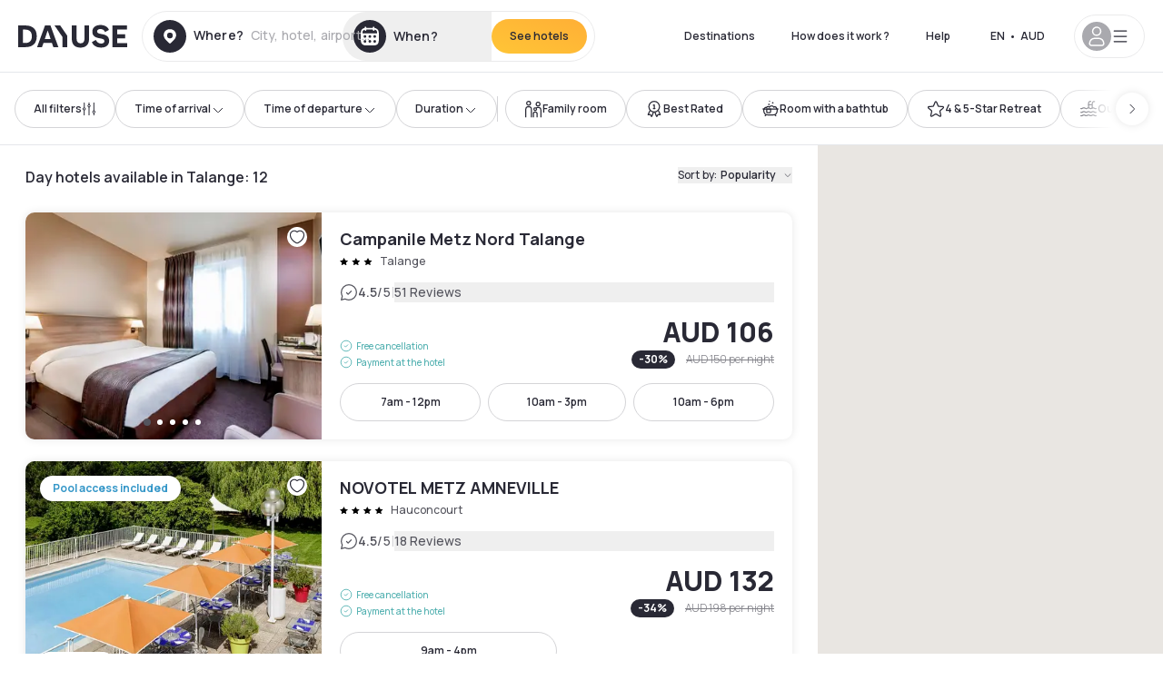

--- FILE ---
content_type: text/html; charset=utf-8
request_url: https://au.dayuse.com/s/france/grand-est/moselle/talange
body_size: 76054
content:
<!DOCTYPE html><html translate="no" lang="en-AU"><head><meta charSet="utf-8" data-next-head=""/><meta name="viewport" content="width=device-width" data-next-head=""/><script data-next-head="">
          var kameleoonLoadingTimeout = 1000;
          window.kameleoonQueue = window.kameleoonQueue || [];
          window.kameleoonStartLoadTime =  Date.now() - performance.now();
          if (!document.getElementById("kameleoonLoadingStyleSheet") && !window.kameleoonDisplayPageTimeOut)
          {
              var kameleoonS = document.getElementsByTagName("script")[0];
              var kameleoonCc = "* { visibility: hidden !important; background-image: none !important; }";
              var kameleoonStn = document.createElement("style");
              kameleoonStn.type = "text/css";
              kameleoonStn.id = "kameleoonLoadingStyleSheet";
              if (kameleoonStn.styleSheet)
              {
                  kameleoonStn.styleSheet.cssText = kameleoonCc;
              }
                  else
              {
                  kameleoonStn.appendChild(document.createTextNode(kameleoonCc));
              }
              kameleoonS.parentNode.insertBefore(kameleoonStn, kameleoonS);
              window.kameleoonDisplayPage = function(fromEngine)
                  {
                      if (!fromEngine)
                      {
                          window.kameleoonTimeout = true;
                      }
                      if (kameleoonStn.parentNode)
                      {
                          kameleoonStn.parentNode.removeChild(kameleoonStn);
                      }
                  };
              window.kameleoonDisplayPageTimeOut = window.setTimeout(window.kameleoonDisplayPage, kameleoonLoadingTimeout);
          }</script><script type="text/javascript" src="/enkoleoma.js" async="" data-next-head=""></script><script data-next-head="">
              (function(w,d,s,l,i){w[l]=w[l]||[];w[l].push({'gtm.start':
              new Date().getTime(),event:'gtm.js'});var f=d.getElementsByTagName(s)[0],
              j=d.createElement(s),dl=l!='dataLayer'?'&l='+l:'';j.async=true;j.src=
              'https://sgtm.dayuse.com/tms?id='+i+dl;f.parentNode.insertBefore(j,f);
              })(window,document,'script','dataLayer', 'GTM-PFRJSLZ');
              </script><title data-next-head="">Dayuse Hotels in Talange • Hotels by the hour | Dayuse.com </title><meta name="robots" content="index,follow" data-next-head=""/><meta name="description" content="Book your daytime hotel in Talange. ✓ Discounted rate ✓ Free cancellation ✓ Book without a credit card " data-next-head=""/><link rel="alternate" hrefLang="fr-FR" href="https://www.dayuse.fr/s/france/grand-est/moselle/talange" data-next-head=""/><link rel="alternate" hrefLang="en-GB" href="https://www.dayuse.co.uk/s/france/grand-est/moselle/talange" data-next-head=""/><link rel="alternate" hrefLang="it-IT" href="https://www.dayuse-hotels.it/s/france/grand-est/moselle/talange" data-next-head=""/><link rel="alternate" hrefLang="es-ES" href="https://www.dayuse.es/s/france/grand-est/moselle/talange" data-next-head=""/><link rel="alternate" hrefLang="de-DE" href="https://www.dayuse.de/s/france/grand-est/moselle/talange" data-next-head=""/><link rel="alternate" hrefLang="fr-BE" href="https://www.dayuse.be/s/france/grand-est/moselle/talange" data-next-head=""/><link rel="alternate" hrefLang="nl-BE" href="https://nl.dayuse.be/s/france/grand-est/moselle/talange" data-next-head=""/><link rel="alternate" hrefLang="fr-CH" href="https://www.dayuse.ch/s/france/grand-est/moselle/talange" data-next-head=""/><link rel="alternate" hrefLang="de-CH" href="https://de.dayuse.ch/s/france/grand-est/moselle/talange" data-next-head=""/><link rel="alternate" hrefLang="pt-BR" href="https://www.dayuse.net.br/s/france/grand-est/moselle/talange" data-next-head=""/><link rel="alternate" hrefLang="pt-PT" href="https://pt.dayuse.com/s/france/grand-est/moselle/talange" data-next-head=""/><link rel="alternate" hrefLang="nl-NL" href="https://www.dayuse.nl/s/france/grand-est/moselle/talange" data-next-head=""/><link rel="alternate" hrefLang="de-AT" href="https://www.dayuse.at/s/france/grand-est/moselle/talange" data-next-head=""/><link rel="alternate" hrefLang="en-AU" href="https://au.dayuse.com/s/france/grand-est/moselle/talange" data-next-head=""/><link rel="alternate" hrefLang="en-IE" href="https://www.dayuse.ie/s/france/grand-est/moselle/talange" data-next-head=""/><link rel="alternate" hrefLang="zh-HK" href="https://www.dayuse.com.hk/s/france/grand-est/moselle/talange" data-next-head=""/><link rel="alternate" hrefLang="en-HK" href="https://en.dayuse.com.hk/s/france/grand-est/moselle/talange" data-next-head=""/><link rel="alternate" hrefLang="en-AE" href="https://www.dayuse.ae/s/france/grand-est/moselle/talange" data-next-head=""/><link rel="alternate" hrefLang="en-QA" href="https://qa.dayuse.com/s/france/grand-est/moselle/talange" data-next-head=""/><link rel="alternate" hrefLang="en-BH" href="https://bh.dayuse.com/s/france/grand-est/moselle/talange" data-next-head=""/><link rel="alternate" hrefLang="en-CA" href="https://ca.dayuse.com/s/france/grand-est/moselle/talange" data-next-head=""/><link rel="alternate" hrefLang="en-SG" href="https://www.dayuse.sg/s/france/grand-est/moselle/talange" data-next-head=""/><link rel="alternate" hrefLang="en-SE" href="https://www.dayuse.se/s/france/grand-est/moselle/talange" data-next-head=""/><link rel="alternate" hrefLang="en-TH" href="https://th.dayuse.com/s/france/grand-est/moselle/talange" data-next-head=""/><link rel="alternate" hrefLang="ko-KR" href="https://kr.dayuse.com/s/france/grand-est/moselle/talange" data-next-head=""/><link rel="alternate" hrefLang="en-NZ" href="https://nz.dayuse.com/s/france/grand-est/moselle/talange" data-next-head=""/><link rel="alternate" hrefLang="en-US" href="https://www.dayuse.com/s/france/grand-est/moselle/talange" data-next-head=""/><link rel="alternate" hrefLang="en" href="https://www.dayuse.com/s/france/grand-est/moselle/talange" data-next-head=""/><link rel="alternate" hrefLang="fr" href="https://www.dayuse.fr/s/france/grand-est/moselle/talange" data-next-head=""/><link rel="alternate" hrefLang="de" href="https://www.dayuse.de/s/france/grand-est/moselle/talange" data-next-head=""/><link rel="alternate" hrefLang="es" href="https://www.dayuse.es/s/france/grand-est/moselle/talange" data-next-head=""/><link rel="alternate" hrefLang="it" href="https://www.dayuse-hotels.it/s/france/grand-est/moselle/talange" data-next-head=""/><link rel="alternate" hrefLang="nl" href="https://www.dayuse.nl/s/france/grand-est/moselle/talange" data-next-head=""/><link rel="alternate" hrefLang="pt" href="https://pt.dayuse.com/s/france/grand-est/moselle/talange" data-next-head=""/><link rel="alternate" hrefLang="zh" href="https://www.dayuse.com.hk/s/france/grand-est/moselle/talange" data-next-head=""/><link rel="alternate" hrefLang="ko" href="https://kr.dayuse.com/s/france/grand-est/moselle/talange" data-next-head=""/><link rel="alternate" hrefLang="zh-CN" href="https://cn.dayuse.com/s/france/grand-est/moselle/talange" data-next-head=""/><link rel="alternate" hrefLang="ja-JP" href="https://jp.dayuse.com/s/france/grand-est/moselle/talange" data-next-head=""/><link rel="alternate" hrefLang="en-IN" href="https://in.dayuse.com/s/france/grand-est/moselle/talange" data-next-head=""/><link rel="alternate" hrefLang="el-GR" href="https://gr.dayuse.com/s/france/grand-est/moselle/talange" data-next-head=""/><link rel="alternate" hrefLang="es-MX" href="https://mx.dayuse.com/s/france/grand-est/moselle/talange" data-next-head=""/><link rel="alternate" hrefLang="tr-TR" href="https://tr.dayuse.com/s/france/grand-est/moselle/talange" data-next-head=""/><link rel="alternate" hrefLang="vi-VN" href="https://vn.dayuse.com/s/france/grand-est/moselle/talange" data-next-head=""/><link rel="alternate" hrefLang="id-ID" href="https://id.dayuse.com/s/france/grand-est/moselle/talange" data-next-head=""/><link rel="alternate" hrefLang="pl-PL" href="https://pl.dayuse.com/s/france/grand-est/moselle/talange" data-next-head=""/><link rel="alternate" hrefLang="en-MY" href="https://my.dayuse.com/s/france/grand-est/moselle/talange" data-next-head=""/><link rel="alternate" hrefLang="en-PH" href="https://ph.dayuse.com/s/france/grand-est/moselle/talange" data-next-head=""/><link rel="alternate" hrefLang="es-AR" href="https://ar.dayuse.com/s/france/grand-est/moselle/talange" data-next-head=""/><link rel="alternate" hrefLang="en-ZA" href="https://za.dayuse.com/s/france/grand-est/moselle/talange" data-next-head=""/><link rel="alternate" hrefLang="no-NO" href="https://no.dayuse.com/s/france/grand-est/moselle/talange" data-next-head=""/><link rel="alternate" hrefLang="ro-RO" href="https://ro.dayuse.com/s/france/grand-est/moselle/talange" data-next-head=""/><link rel="alternate" hrefLang="da-DK" href="https://dk.dayuse.com/s/france/grand-est/moselle/talange" data-next-head=""/><link rel="alternate" hrefLang="bg-BG" href="https://bg.dayuse.com/s/france/grand-est/moselle/talange" data-next-head=""/><link rel="alternate" hrefLang="fi-FI" href="https://fi.dayuse.com/s/france/grand-est/moselle/talange" data-next-head=""/><link rel="alternate" hrefLang="hr-HR" href="https://hr.dayuse.com/s/france/grand-est/moselle/talange" data-next-head=""/><link rel="alternate" hrefLang="hu-HU" href="https://hu.dayuse.com/s/france/grand-est/moselle/talange" data-next-head=""/><link rel="alternate" hrefLang="es-CL" href="https://cl.dayuse.com/s/france/grand-est/moselle/talange" data-next-head=""/><link rel="alternate" hrefLang="sk-SK" href="https://sk.dayuse.com/s/france/grand-est/moselle/talange" data-next-head=""/><link rel="alternate" hrefLang="es-EC" href="https://ec.dayuse.com/s/france/grand-est/moselle/talange" data-next-head=""/><link rel="alternate" hrefLang="es-CR" href="https://cr.dayuse.com/s/france/grand-est/moselle/talange" data-next-head=""/><link rel="alternate" hrefLang="es-CO" href="https://co.dayuse.com/s/france/grand-est/moselle/talange" data-next-head=""/><meta property="og:title" content="Dayuse Hotels in Talange • Hotels by the hour | Dayuse.com " data-next-head=""/><meta property="og:description" content="Book your daytime hotel in Talange. ✓ Discounted rate ✓ Free cancellation ✓ Book without a credit card " data-next-head=""/><link rel="canonical" href="https://au.dayuse.com/s/france/grand-est/moselle/talange" data-next-head=""/><link rel="alternate" href="/search-page-rss-feed.xml" type="application/rss+xml" data-next-head=""/><script type="application/ld+json" data-next-head="">{"@context":"https://schema.org","@type":"Hotel","aggregateRating":{"@type":"AggregateRating","ratingValue":"4.3","reviewCount":"2149"},"name":"Dayuse","url":"https://www.dayuse.com","sameAs":["https://www.linkedin.com/company/dayuse-hotels","https://www.facebook.com/dayusecom","https://x.com/dayuse_en","https://www.instagram.com/dayuse/","https://www.youtube.com/@Dayuse"],"address":{"@type":"PostalAddress","streetAddress":"1200 Brickell Avenue","addressLocality":"Miami","addressRegion":"FL","postalCode":"33131","addressCountry":"US"},"location":[{"@type":"Place","address":{"@type":"PostalAddress","streetAddress":"1200 Brickell Avenue","addressLocality":"Miami","addressRegion":"FL","postalCode":"33131","addressCountry":"US"}},{"@type":"Place","address":{"@type":"PostalAddress","streetAddress":"6 Bd Poissonnière","postalCode":"75009","addressLocality":"Paris","addressCountry":"FR"}}],"contactPoint":[{"@type":"ContactPoint","telephone":"+1-929-284-2269","contactType":"customer service","areaServed":"US","availableLanguage":["English","Spanish","French"]},{"@type":"ContactPoint","telephone":"+33-1-76-36-05-96","contactType":"customer service","areaServed":"FR","availableLanguage":["French","English"]},{"@type":"ContactPoint","telephone":"+39-06-9450-3490","contactType":"customer service","areaServed":"IT","availableLanguage":["Italian","English"]},{"@type":"ContactPoint","telephone":"+44-20-4571-4354","contactType":"customer service","areaServed":"UK","availableLanguage":["English"]},{"@type":"ContactPoint","telephone":"+49-800-724-5975","contactType":"customer service","areaServed":"DE","availableLanguage":["German","English"]},{"@type":"ContactPoint","telephone":"+1-438-238-2481","contactType":"customer service","areaServed":"CA","availableLanguage":["English","French"]},{"@type":"ContactPoint","telephone":"+34-518-90-0594","contactType":"customer service","areaServed":"ES","availableLanguage":["Spanish","English"]},{"@type":"ContactPoint","telephone":"+31-85-107-0143","contactType":"customer service","areaServed":"NL","availableLanguage":["English","Ducth"]},{"@type":"ContactPoint","telephone":"+55-11-43803483","contactType":"customer service","areaServed":"BR","availableLanguage":["Portuguese","English"]}]}</script><link rel="preload" as="image" imageSrcSet="/_next/image?url=https%3A%2F%2Fstatic.dayuse.com%2Fhotels%2F10688%2F0f88fd4300e36f4366c768f4d2a78bfb-campanile-metz-nord-talange.jpeg&amp;w=450&amp;q=75 450w, /_next/image?url=https%3A%2F%2Fstatic.dayuse.com%2Fhotels%2F10688%2F0f88fd4300e36f4366c768f4d2a78bfb-campanile-metz-nord-talange.jpeg&amp;w=640&amp;q=75 640w, /_next/image?url=https%3A%2F%2Fstatic.dayuse.com%2Fhotels%2F10688%2F0f88fd4300e36f4366c768f4d2a78bfb-campanile-metz-nord-talange.jpeg&amp;w=750&amp;q=75 750w, /_next/image?url=https%3A%2F%2Fstatic.dayuse.com%2Fhotels%2F10688%2F0f88fd4300e36f4366c768f4d2a78bfb-campanile-metz-nord-talange.jpeg&amp;w=828&amp;q=75 828w, /_next/image?url=https%3A%2F%2Fstatic.dayuse.com%2Fhotels%2F10688%2F0f88fd4300e36f4366c768f4d2a78bfb-campanile-metz-nord-talange.jpeg&amp;w=1080&amp;q=75 1080w, /_next/image?url=https%3A%2F%2Fstatic.dayuse.com%2Fhotels%2F10688%2F0f88fd4300e36f4366c768f4d2a78bfb-campanile-metz-nord-talange.jpeg&amp;w=1200&amp;q=75 1200w, /_next/image?url=https%3A%2F%2Fstatic.dayuse.com%2Fhotels%2F10688%2F0f88fd4300e36f4366c768f4d2a78bfb-campanile-metz-nord-talange.jpeg&amp;w=1400&amp;q=75 1400w, /_next/image?url=https%3A%2F%2Fstatic.dayuse.com%2Fhotels%2F10688%2F0f88fd4300e36f4366c768f4d2a78bfb-campanile-metz-nord-talange.jpeg&amp;w=1920&amp;q=75 1920w, /_next/image?url=https%3A%2F%2Fstatic.dayuse.com%2Fhotels%2F10688%2F0f88fd4300e36f4366c768f4d2a78bfb-campanile-metz-nord-talange.jpeg&amp;w=2048&amp;q=75 2048w, /_next/image?url=https%3A%2F%2Fstatic.dayuse.com%2Fhotels%2F10688%2F0f88fd4300e36f4366c768f4d2a78bfb-campanile-metz-nord-talange.jpeg&amp;w=3840&amp;q=75 3840w" imageSizes="(min-width:768px) 420px, 100vw" data-next-head=""/><link rel="preload" as="image" imageSrcSet="/_next/image?url=https%3A%2F%2Fstatic.dayuse.com%2Fhotels%2F10688%2F677d68f5094ad867672f729943b1a572-campanile-metz-nord-talange.jpeg&amp;w=450&amp;q=75 450w, /_next/image?url=https%3A%2F%2Fstatic.dayuse.com%2Fhotels%2F10688%2F677d68f5094ad867672f729943b1a572-campanile-metz-nord-talange.jpeg&amp;w=640&amp;q=75 640w, /_next/image?url=https%3A%2F%2Fstatic.dayuse.com%2Fhotels%2F10688%2F677d68f5094ad867672f729943b1a572-campanile-metz-nord-talange.jpeg&amp;w=750&amp;q=75 750w, /_next/image?url=https%3A%2F%2Fstatic.dayuse.com%2Fhotels%2F10688%2F677d68f5094ad867672f729943b1a572-campanile-metz-nord-talange.jpeg&amp;w=828&amp;q=75 828w, /_next/image?url=https%3A%2F%2Fstatic.dayuse.com%2Fhotels%2F10688%2F677d68f5094ad867672f729943b1a572-campanile-metz-nord-talange.jpeg&amp;w=1080&amp;q=75 1080w, /_next/image?url=https%3A%2F%2Fstatic.dayuse.com%2Fhotels%2F10688%2F677d68f5094ad867672f729943b1a572-campanile-metz-nord-talange.jpeg&amp;w=1200&amp;q=75 1200w, /_next/image?url=https%3A%2F%2Fstatic.dayuse.com%2Fhotels%2F10688%2F677d68f5094ad867672f729943b1a572-campanile-metz-nord-talange.jpeg&amp;w=1400&amp;q=75 1400w, /_next/image?url=https%3A%2F%2Fstatic.dayuse.com%2Fhotels%2F10688%2F677d68f5094ad867672f729943b1a572-campanile-metz-nord-talange.jpeg&amp;w=1920&amp;q=75 1920w, /_next/image?url=https%3A%2F%2Fstatic.dayuse.com%2Fhotels%2F10688%2F677d68f5094ad867672f729943b1a572-campanile-metz-nord-talange.jpeg&amp;w=2048&amp;q=75 2048w, /_next/image?url=https%3A%2F%2Fstatic.dayuse.com%2Fhotels%2F10688%2F677d68f5094ad867672f729943b1a572-campanile-metz-nord-talange.jpeg&amp;w=3840&amp;q=75 3840w" imageSizes="(min-width:768px) 420px, 100vw" data-next-head=""/><link rel="preload" as="image" imageSrcSet="/_next/image?url=https%3A%2F%2Fstatic.dayuse.com%2Fhotels%2F12737%2Fb3bf551d2bf117cbdd6361ef30185430-novotel-metz-amneville.jpeg&amp;w=450&amp;q=75 450w, /_next/image?url=https%3A%2F%2Fstatic.dayuse.com%2Fhotels%2F12737%2Fb3bf551d2bf117cbdd6361ef30185430-novotel-metz-amneville.jpeg&amp;w=640&amp;q=75 640w, /_next/image?url=https%3A%2F%2Fstatic.dayuse.com%2Fhotels%2F12737%2Fb3bf551d2bf117cbdd6361ef30185430-novotel-metz-amneville.jpeg&amp;w=750&amp;q=75 750w, /_next/image?url=https%3A%2F%2Fstatic.dayuse.com%2Fhotels%2F12737%2Fb3bf551d2bf117cbdd6361ef30185430-novotel-metz-amneville.jpeg&amp;w=828&amp;q=75 828w, /_next/image?url=https%3A%2F%2Fstatic.dayuse.com%2Fhotels%2F12737%2Fb3bf551d2bf117cbdd6361ef30185430-novotel-metz-amneville.jpeg&amp;w=1080&amp;q=75 1080w, /_next/image?url=https%3A%2F%2Fstatic.dayuse.com%2Fhotels%2F12737%2Fb3bf551d2bf117cbdd6361ef30185430-novotel-metz-amneville.jpeg&amp;w=1200&amp;q=75 1200w, /_next/image?url=https%3A%2F%2Fstatic.dayuse.com%2Fhotels%2F12737%2Fb3bf551d2bf117cbdd6361ef30185430-novotel-metz-amneville.jpeg&amp;w=1400&amp;q=75 1400w, /_next/image?url=https%3A%2F%2Fstatic.dayuse.com%2Fhotels%2F12737%2Fb3bf551d2bf117cbdd6361ef30185430-novotel-metz-amneville.jpeg&amp;w=1920&amp;q=75 1920w, /_next/image?url=https%3A%2F%2Fstatic.dayuse.com%2Fhotels%2F12737%2Fb3bf551d2bf117cbdd6361ef30185430-novotel-metz-amneville.jpeg&amp;w=2048&amp;q=75 2048w, /_next/image?url=https%3A%2F%2Fstatic.dayuse.com%2Fhotels%2F12737%2Fb3bf551d2bf117cbdd6361ef30185430-novotel-metz-amneville.jpeg&amp;w=3840&amp;q=75 3840w" imageSizes="(min-width:768px) 420px, 100vw" data-next-head=""/><link rel="preload" as="image" imageSrcSet="/_next/image?url=https%3A%2F%2Fstatic.dayuse.com%2Fhotels%2F12737%2F5c6eea2b783be9f7769501caca7c2e66-novotel-metz-amneville.jpeg&amp;w=450&amp;q=75 450w, /_next/image?url=https%3A%2F%2Fstatic.dayuse.com%2Fhotels%2F12737%2F5c6eea2b783be9f7769501caca7c2e66-novotel-metz-amneville.jpeg&amp;w=640&amp;q=75 640w, /_next/image?url=https%3A%2F%2Fstatic.dayuse.com%2Fhotels%2F12737%2F5c6eea2b783be9f7769501caca7c2e66-novotel-metz-amneville.jpeg&amp;w=750&amp;q=75 750w, /_next/image?url=https%3A%2F%2Fstatic.dayuse.com%2Fhotels%2F12737%2F5c6eea2b783be9f7769501caca7c2e66-novotel-metz-amneville.jpeg&amp;w=828&amp;q=75 828w, /_next/image?url=https%3A%2F%2Fstatic.dayuse.com%2Fhotels%2F12737%2F5c6eea2b783be9f7769501caca7c2e66-novotel-metz-amneville.jpeg&amp;w=1080&amp;q=75 1080w, /_next/image?url=https%3A%2F%2Fstatic.dayuse.com%2Fhotels%2F12737%2F5c6eea2b783be9f7769501caca7c2e66-novotel-metz-amneville.jpeg&amp;w=1200&amp;q=75 1200w, /_next/image?url=https%3A%2F%2Fstatic.dayuse.com%2Fhotels%2F12737%2F5c6eea2b783be9f7769501caca7c2e66-novotel-metz-amneville.jpeg&amp;w=1400&amp;q=75 1400w, /_next/image?url=https%3A%2F%2Fstatic.dayuse.com%2Fhotels%2F12737%2F5c6eea2b783be9f7769501caca7c2e66-novotel-metz-amneville.jpeg&amp;w=1920&amp;q=75 1920w, /_next/image?url=https%3A%2F%2Fstatic.dayuse.com%2Fhotels%2F12737%2F5c6eea2b783be9f7769501caca7c2e66-novotel-metz-amneville.jpeg&amp;w=2048&amp;q=75 2048w, /_next/image?url=https%3A%2F%2Fstatic.dayuse.com%2Fhotels%2F12737%2F5c6eea2b783be9f7769501caca7c2e66-novotel-metz-amneville.jpeg&amp;w=3840&amp;q=75 3840w" imageSizes="(min-width:768px) 420px, 100vw" data-next-head=""/><link rel="preload" as="image" imageSrcSet="/_next/image?url=https%3A%2F%2Fstatic.dayuse.com%2Fhotels%2F7311%2F02cb39a9d2a2ceb1de99f5b68bf3bdac-hotel-le-berlange.avif&amp;w=450&amp;q=75 450w, /_next/image?url=https%3A%2F%2Fstatic.dayuse.com%2Fhotels%2F7311%2F02cb39a9d2a2ceb1de99f5b68bf3bdac-hotel-le-berlange.avif&amp;w=640&amp;q=75 640w, /_next/image?url=https%3A%2F%2Fstatic.dayuse.com%2Fhotels%2F7311%2F02cb39a9d2a2ceb1de99f5b68bf3bdac-hotel-le-berlange.avif&amp;w=750&amp;q=75 750w, /_next/image?url=https%3A%2F%2Fstatic.dayuse.com%2Fhotels%2F7311%2F02cb39a9d2a2ceb1de99f5b68bf3bdac-hotel-le-berlange.avif&amp;w=828&amp;q=75 828w, /_next/image?url=https%3A%2F%2Fstatic.dayuse.com%2Fhotels%2F7311%2F02cb39a9d2a2ceb1de99f5b68bf3bdac-hotel-le-berlange.avif&amp;w=1080&amp;q=75 1080w, /_next/image?url=https%3A%2F%2Fstatic.dayuse.com%2Fhotels%2F7311%2F02cb39a9d2a2ceb1de99f5b68bf3bdac-hotel-le-berlange.avif&amp;w=1200&amp;q=75 1200w, /_next/image?url=https%3A%2F%2Fstatic.dayuse.com%2Fhotels%2F7311%2F02cb39a9d2a2ceb1de99f5b68bf3bdac-hotel-le-berlange.avif&amp;w=1400&amp;q=75 1400w, /_next/image?url=https%3A%2F%2Fstatic.dayuse.com%2Fhotels%2F7311%2F02cb39a9d2a2ceb1de99f5b68bf3bdac-hotel-le-berlange.avif&amp;w=1920&amp;q=75 1920w, /_next/image?url=https%3A%2F%2Fstatic.dayuse.com%2Fhotels%2F7311%2F02cb39a9d2a2ceb1de99f5b68bf3bdac-hotel-le-berlange.avif&amp;w=2048&amp;q=75 2048w, /_next/image?url=https%3A%2F%2Fstatic.dayuse.com%2Fhotels%2F7311%2F02cb39a9d2a2ceb1de99f5b68bf3bdac-hotel-le-berlange.avif&amp;w=3840&amp;q=75 3840w" imageSizes="(min-width:768px) 420px, 100vw" data-next-head=""/><link rel="preload" as="image" imageSrcSet="/_next/image?url=https%3A%2F%2Fstatic.dayuse.com%2Fhotels%2F7311%2F39b3c7dd8650fd28bf146bd0c1487ed6-hotel-le-berlange.jpg&amp;w=450&amp;q=75 450w, /_next/image?url=https%3A%2F%2Fstatic.dayuse.com%2Fhotels%2F7311%2F39b3c7dd8650fd28bf146bd0c1487ed6-hotel-le-berlange.jpg&amp;w=640&amp;q=75 640w, /_next/image?url=https%3A%2F%2Fstatic.dayuse.com%2Fhotels%2F7311%2F39b3c7dd8650fd28bf146bd0c1487ed6-hotel-le-berlange.jpg&amp;w=750&amp;q=75 750w, /_next/image?url=https%3A%2F%2Fstatic.dayuse.com%2Fhotels%2F7311%2F39b3c7dd8650fd28bf146bd0c1487ed6-hotel-le-berlange.jpg&amp;w=828&amp;q=75 828w, /_next/image?url=https%3A%2F%2Fstatic.dayuse.com%2Fhotels%2F7311%2F39b3c7dd8650fd28bf146bd0c1487ed6-hotel-le-berlange.jpg&amp;w=1080&amp;q=75 1080w, /_next/image?url=https%3A%2F%2Fstatic.dayuse.com%2Fhotels%2F7311%2F39b3c7dd8650fd28bf146bd0c1487ed6-hotel-le-berlange.jpg&amp;w=1200&amp;q=75 1200w, /_next/image?url=https%3A%2F%2Fstatic.dayuse.com%2Fhotels%2F7311%2F39b3c7dd8650fd28bf146bd0c1487ed6-hotel-le-berlange.jpg&amp;w=1400&amp;q=75 1400w, /_next/image?url=https%3A%2F%2Fstatic.dayuse.com%2Fhotels%2F7311%2F39b3c7dd8650fd28bf146bd0c1487ed6-hotel-le-berlange.jpg&amp;w=1920&amp;q=75 1920w, /_next/image?url=https%3A%2F%2Fstatic.dayuse.com%2Fhotels%2F7311%2F39b3c7dd8650fd28bf146bd0c1487ed6-hotel-le-berlange.jpg&amp;w=2048&amp;q=75 2048w, /_next/image?url=https%3A%2F%2Fstatic.dayuse.com%2Fhotels%2F7311%2F39b3c7dd8650fd28bf146bd0c1487ed6-hotel-le-berlange.jpg&amp;w=3840&amp;q=75 3840w" imageSizes="(min-width:768px) 420px, 100vw" data-next-head=""/><link rel="preconnect" href="https://fonts.googleapis.com"/><link rel="preconnect" href="https://fonts.gstatic.com"/><link href="https://fonts.googleapis.com/css2?family=Manrope:wght@200;300;400;500;600;700;800&amp;display=swap" rel="stylesheet"/><link rel="shortcut icon" type="image/png" sizes="192x192" href="/android-chrome-192x192.png"/><link rel="apple-touch-icon" type="image/png" sizes="192x192" href="/apple-touch-icon.png"/><link rel="preload" href="/_next/static/css/9c0394d523149df9.css?dpl=dpl_DeGFqsugq7df5UoixoiuJEnGCWDg" as="style" crossorigin="anonymous"/><link rel="stylesheet" href="/_next/static/css/9c0394d523149df9.css?dpl=dpl_DeGFqsugq7df5UoixoiuJEnGCWDg" crossorigin="anonymous" data-n-g=""/><link rel="preload" href="/_next/static/css/a51740f23892ad37.css?dpl=dpl_DeGFqsugq7df5UoixoiuJEnGCWDg" as="style" crossorigin="anonymous"/><link rel="stylesheet" href="/_next/static/css/a51740f23892ad37.css?dpl=dpl_DeGFqsugq7df5UoixoiuJEnGCWDg" crossorigin="anonymous" data-n-p=""/><link rel="preload" href="/_next/static/css/4cd358ba8304893d.css?dpl=dpl_DeGFqsugq7df5UoixoiuJEnGCWDg" as="style" crossorigin="anonymous"/><link rel="stylesheet" href="/_next/static/css/4cd358ba8304893d.css?dpl=dpl_DeGFqsugq7df5UoixoiuJEnGCWDg" crossorigin="anonymous" data-n-p=""/><link rel="preload" href="/_next/static/css/850d8be36d8d6fe5.css?dpl=dpl_DeGFqsugq7df5UoixoiuJEnGCWDg" as="style" crossorigin="anonymous"/><link rel="stylesheet" href="/_next/static/css/850d8be36d8d6fe5.css?dpl=dpl_DeGFqsugq7df5UoixoiuJEnGCWDg" crossorigin="anonymous" data-n-p=""/><noscript data-n-css=""></noscript><script defer="" crossorigin="anonymous" nomodule="" src="/_next/static/chunks/polyfills-42372ed130431b0a.js?dpl=dpl_DeGFqsugq7df5UoixoiuJEnGCWDg"></script><script src="/_next/static/chunks/webpack-a5d71696c5578263.js?dpl=dpl_DeGFqsugq7df5UoixoiuJEnGCWDg" defer="" crossorigin="anonymous"></script><script src="/_next/static/chunks/framework-97fdf35f827e082a.js?dpl=dpl_DeGFqsugq7df5UoixoiuJEnGCWDg" defer="" crossorigin="anonymous"></script><script src="/_next/static/chunks/main-b3aa340e910350a2.js?dpl=dpl_DeGFqsugq7df5UoixoiuJEnGCWDg" defer="" crossorigin="anonymous"></script><script src="/_next/static/chunks/pages/_app-8e2ea0bffa187a8e.js?dpl=dpl_DeGFqsugq7df5UoixoiuJEnGCWDg" defer="" crossorigin="anonymous"></script><script src="/_next/static/chunks/0bd2f4cc-53a38b2c46e550c3.js?dpl=dpl_DeGFqsugq7df5UoixoiuJEnGCWDg" defer="" crossorigin="anonymous"></script><script src="/_next/static/chunks/50d3ae47-34e18f1e0b1c5acf.js?dpl=dpl_DeGFqsugq7df5UoixoiuJEnGCWDg" defer="" crossorigin="anonymous"></script><script src="/_next/static/chunks/9069-6462aaf8c4a28e4c.js?dpl=dpl_DeGFqsugq7df5UoixoiuJEnGCWDg" defer="" crossorigin="anonymous"></script><script src="/_next/static/chunks/8863-17e91599357e70c1.js?dpl=dpl_DeGFqsugq7df5UoixoiuJEnGCWDg" defer="" crossorigin="anonymous"></script><script src="/_next/static/chunks/477-72b76de0d05e6ee8.js?dpl=dpl_DeGFqsugq7df5UoixoiuJEnGCWDg" defer="" crossorigin="anonymous"></script><script src="/_next/static/chunks/6171-db65971239a06ceb.js?dpl=dpl_DeGFqsugq7df5UoixoiuJEnGCWDg" defer="" crossorigin="anonymous"></script><script src="/_next/static/chunks/423-ff24dd5611ce3385.js?dpl=dpl_DeGFqsugq7df5UoixoiuJEnGCWDg" defer="" crossorigin="anonymous"></script><script src="/_next/static/chunks/389-8f88a646bf6ad0a5.js?dpl=dpl_DeGFqsugq7df5UoixoiuJEnGCWDg" defer="" crossorigin="anonymous"></script><script src="/_next/static/chunks/4440-dbfd1004ecde1aec.js?dpl=dpl_DeGFqsugq7df5UoixoiuJEnGCWDg" defer="" crossorigin="anonymous"></script><script src="/_next/static/chunks/5356-11f05466b00cb472.js?dpl=dpl_DeGFqsugq7df5UoixoiuJEnGCWDg" defer="" crossorigin="anonymous"></script><script src="/_next/static/chunks/8093-5bc560346021f2d9.js?dpl=dpl_DeGFqsugq7df5UoixoiuJEnGCWDg" defer="" crossorigin="anonymous"></script><script src="/_next/static/chunks/4824-5867299315786c52.js?dpl=dpl_DeGFqsugq7df5UoixoiuJEnGCWDg" defer="" crossorigin="anonymous"></script><script src="/_next/static/chunks/2102-a10a46a9200d4f8a.js?dpl=dpl_DeGFqsugq7df5UoixoiuJEnGCWDg" defer="" crossorigin="anonymous"></script><script src="/_next/static/chunks/3595-93e49dd9a3f02ae9.js?dpl=dpl_DeGFqsugq7df5UoixoiuJEnGCWDg" defer="" crossorigin="anonymous"></script><script src="/_next/static/chunks/4380-2f5b9ec8565da417.js?dpl=dpl_DeGFqsugq7df5UoixoiuJEnGCWDg" defer="" crossorigin="anonymous"></script><script src="/_next/static/chunks/4875-a96f8f2b7128f7a5.js?dpl=dpl_DeGFqsugq7df5UoixoiuJEnGCWDg" defer="" crossorigin="anonymous"></script><script src="/_next/static/chunks/7055-34cac93716d26013.js?dpl=dpl_DeGFqsugq7df5UoixoiuJEnGCWDg" defer="" crossorigin="anonymous"></script><script src="/_next/static/chunks/8136-577bc958413e2db2.js?dpl=dpl_DeGFqsugq7df5UoixoiuJEnGCWDg" defer="" crossorigin="anonymous"></script><script src="/_next/static/chunks/5494-5a3470fc1857d2b9.js?dpl=dpl_DeGFqsugq7df5UoixoiuJEnGCWDg" defer="" crossorigin="anonymous"></script><script src="/_next/static/chunks/4644-77bc1fee990bc62c.js?dpl=dpl_DeGFqsugq7df5UoixoiuJEnGCWDg" defer="" crossorigin="anonymous"></script><script src="/_next/static/chunks/7503-62f3371b5f2f6438.js?dpl=dpl_DeGFqsugq7df5UoixoiuJEnGCWDg" defer="" crossorigin="anonymous"></script><script src="/_next/static/chunks/1472-e3020086242628b7.js?dpl=dpl_DeGFqsugq7df5UoixoiuJEnGCWDg" defer="" crossorigin="anonymous"></script><script src="/_next/static/chunks/8996-b456630dd46c0698.js?dpl=dpl_DeGFqsugq7df5UoixoiuJEnGCWDg" defer="" crossorigin="anonymous"></script><script src="/_next/static/chunks/4523-b7d3adb981265b28.js?dpl=dpl_DeGFqsugq7df5UoixoiuJEnGCWDg" defer="" crossorigin="anonymous"></script><script src="/_next/static/chunks/6387-fbd96ef75b622978.js?dpl=dpl_DeGFqsugq7df5UoixoiuJEnGCWDg" defer="" crossorigin="anonymous"></script><script src="/_next/static/chunks/9339-70434cd3ad7b8aec.js?dpl=dpl_DeGFqsugq7df5UoixoiuJEnGCWDg" defer="" crossorigin="anonymous"></script><script src="/_next/static/chunks/6707-351ef2d1d70349bb.js?dpl=dpl_DeGFqsugq7df5UoixoiuJEnGCWDg" defer="" crossorigin="anonymous"></script><script src="/_next/static/chunks/5370-4b01ab9b41c199ec.js?dpl=dpl_DeGFqsugq7df5UoixoiuJEnGCWDg" defer="" crossorigin="anonymous"></script><script src="/_next/static/chunks/806-40cb49257174da0a.js?dpl=dpl_DeGFqsugq7df5UoixoiuJEnGCWDg" defer="" crossorigin="anonymous"></script><script src="/_next/static/chunks/pages/s/%5B%5B...slug%5D%5D-2f70f47a692ff5a9.js?dpl=dpl_DeGFqsugq7df5UoixoiuJEnGCWDg" defer="" crossorigin="anonymous"></script><script src="/_next/static/36u_aK_KDEv8j1G0coNtg/_buildManifest.js?dpl=dpl_DeGFqsugq7df5UoixoiuJEnGCWDg" defer="" crossorigin="anonymous"></script><script src="/_next/static/36u_aK_KDEv8j1G0coNtg/_ssgManifest.js?dpl=dpl_DeGFqsugq7df5UoixoiuJEnGCWDg" defer="" crossorigin="anonymous"></script><meta name="sentry-trace" content="c5f7386397ce79a4565f2c08ad6aa2d9-7402153a807a89be"/><meta name="baggage" content="sentry-environment=vercel-production,sentry-release=4bee90d97a8fb207581a3ec85962d36b8bec768f,sentry-public_key=4eb25b5132264c159f2b2a90f04c7f74,sentry-trace_id=c5f7386397ce79a4565f2c08ad6aa2d9"/></head><body><noscript></noscript><div id="__next"><div><div class="sticky top-0 z-30 hidden md:block"></div><header class="z-40 h-20 left-0 right-0 top-0 sticky md:block hidden border-b"><div class="flex items-center justify-between h-full px-5"><div class="flex flex-1 items-center justify-between md:justify-start"><div class="flex"><div class="block md:hidden text-shadow-black"><div class="flex items-center h-full"><svg class="h-6 w-6 mr-4" type="button" aria-haspopup="dialog" aria-expanded="false" aria-controls="radix-:R1b66:" data-state="closed"><use href="/common-icons-1764665529445.sprite.svg#menu"></use></svg></div></div><a class="mr-4 text-shadow-black" href="/"><span class="sr-only">Dayuse</span><svg data-name="Layer 1" xmlns="http://www.w3.org/2000/svg" viewBox="0 0 481.62 100" width="120" height="30" fill="currentColor"><path d="M481.62 97.76v-18.1H437.3V58.77h35.49v-18H437.3V20.2h43.76V2.1h-64.93v95.66zm-156-22.16c6 15.42 20.9 24.26 40.68 24.26 22.2 0 35.7-11.36 35.7-30.29 0-14.59-8.84-24.69-28.19-28.48l-13.51-2.66c-7.85-1.54-11.78-5.19-11.78-10 0-6.73 5.61-10.66 15-10.66s16.27 4.77 20.34 13.33L401 21.74C395.93 8.13 382 0 363.39 0c-21.6 0-35.76 10.8-35.76 29.87 0 14.73 9.11 24.27 27.2 27.77l13.61 2.67C376.85 62 381.06 65.5 381.06 71c0 7-5.61 11.08-14.86 11.08-10.66 0-18.1-5.75-23-16.27zM275.17 100C298.73 100 313 86.4 313 62.55V2.1h-20v59.47c0 12.62-6.59 19.5-17.39 19.5s-17.39-6.88-17.39-19.5V2.1H237v60.45C237 86.4 251.47 100 275.17 100M160.73 2.1l34.64 50.35v45.31h21.18V47L185.69 2.1zM130.43 24l12.77 37.71h-25.53zm47.13 73.78L142.64 2.1h-24.13L83.59 97.76h21.88l6.17-18.24h37.59l6.17 18.24zM21.18 20.34H32c18.51 0 28.47 10.52 28.47 29.59S50.49 79.52 32 79.52H21.18zm11.36 77.42c32 0 49.51-17 49.51-47.83S64.52 2.1 32.54 2.1H0v95.66z"></path></svg></a></div><div class=""><div class="lg:mt-0 flex flex-wrap h-14 flex-1 rounded-full"><div class="flex items-center justify-between overflow-hidden rounded-full w-full border border-shadow-black-10"><div class="flex py-2 md:py-0 h-full"><div><div class="rounded-full md:flex items-center h-full md:pl-3 hover:cursor-pointer focus:cursor-text md:hover:bg-shadow-black-10"><div class="relative hidden md:flex items-center pr-3 font-medium"><svg class="shrink-0 text-shadow-black size-9"><use href="/common-icons-1764665529445.sprite.svg#solid-circle-place"></use></svg><div class="relative w-full"><div class="body3 focus absolute pointer-events-none whitespace-nowrap inset-0 flex items-center px-2 truncate">Where?<span class="body3 text-shadow-black-40 ml-2 truncate">City, hotel, airport...</span></div><input type="text" class="focus focus:outline-none pl-2 pr-4 truncate lg:w-40 w-full bg-transparent md:focus:bg-white hover:cursor-pointer focus:cursor-text" autoComplete="off" value=""/></div></div></div><div class="md:hidden flex items-center h-full w-full px-3 font-semibold cursor-pointer"><svg class="size-6 text-gray-500 mr-3"><use href="/common-icons-1764665529445.sprite.svg#search"></use></svg>Look for a daytime hotel</div></div><div class="flex rounded-full abtest-calendar abtest-off hover:bg-shadow-black-10"><div class="cursor-pointer"><button type="button" class="hidden md:flex items-center px-3 space-x-2 rounded-full h-full md:pr-3 md:rounded-r-none"><svg class="h-9 w-9 fill-current text-shadow-black"><use href="/common-icons-1764665529445.sprite.svg#solid-circle-calendar"></use></svg><span class="body3 focus w-24 focus:outline-none text-left whitespace-nowrap truncate">When?</span></button></div><div class="hidden h-full md:rounded-r-full md:flex py-2 mr-2"><button class="flex justify-center select-none items-center rounded-full text-shadow-black bg-gradient-to-bl from-[#FFAF36] to-sunshine-yellow cursor-pointer whitespace-nowrap active:bg-sunshine-yellow active:bg-none hover:bg-[#FFAF36] hover:bg-none disabled:bg-shadow-black-40 disabled:bg-none disabled:text-white disabled:cursor-default text-button-sm py-3 px-5" type="submit"><span>See hotels</span></button></div></div></div></div></div></div></div><div class="hidden lg:flex items-center"><button class="inline-flex items-center justify-center gap-2 whitespace-nowrap rounded-full transition-colors focus-visible:outline-none focus-visible:ring-2 focus-visible:ring-offset-2 focus-visible:ring-black disabled:pointer-events-none disabled:opacity-50 [&amp;_svg]:pointer-events-none [&amp;_svg]:size-4 [&amp;_svg]:shrink-0 bg-transparent hover:bg-[#F8F7FB] active:bg-[#E9E9F3] focus:bg-white/25 disabled:bg-shadow-black-20 ds-text-button-sm py-3 px-5 h-[42px] text-shadow-black" type="button" aria-haspopup="dialog" aria-expanded="false" aria-controls="radix-:Rd66:" data-state="closed">Destinations</button><button class="items-center justify-center gap-2 whitespace-nowrap rounded-full transition-colors focus-visible:outline-none focus-visible:ring-2 focus-visible:ring-offset-2 focus-visible:ring-black disabled:pointer-events-none disabled:opacity-50 [&amp;_svg]:pointer-events-none [&amp;_svg]:size-4 [&amp;_svg]:shrink-0 bg-transparent hover:bg-[#F8F7FB] active:bg-[#E9E9F3] focus:bg-white/25 text-shadow-black disabled:bg-shadow-black-20 ds-text-button-sm py-3 px-5 h-[42px] xl:block hidden" href="/how-it-works">How does it work ?</button><button class="items-center justify-center gap-2 whitespace-nowrap rounded-full transition-colors focus-visible:outline-none focus-visible:ring-2 focus-visible:ring-offset-2 focus-visible:ring-black disabled:pointer-events-none disabled:opacity-50 [&amp;_svg]:pointer-events-none [&amp;_svg]:size-4 [&amp;_svg]:shrink-0 bg-transparent hover:bg-[#F8F7FB] active:bg-[#E9E9F3] focus:bg-white/25 text-shadow-black disabled:bg-shadow-black-20 ds-text-button-sm py-3 px-5 h-[42px] xl:block hidden" href="https://support.dayuse.com/hc/en-us">Help</button><button class="items-center justify-center gap-2 whitespace-nowrap rounded-full transition-colors focus-visible:outline-none focus-visible:ring-2 focus-visible:ring-offset-2 focus-visible:ring-black disabled:pointer-events-none disabled:opacity-50 [&amp;_svg]:pointer-events-none [&amp;_svg]:size-4 [&amp;_svg]:shrink-0 bg-transparent hover:bg-[#F8F7FB] active:bg-[#E9E9F3] focus:bg-white/25 text-shadow-black disabled:bg-shadow-black-20 ds-text-button-sm py-3 px-5 h-[42px] hidden">02 8417 1053</button><div class="pr-2"><button class="inline-flex items-center justify-center gap-2 whitespace-nowrap rounded-full transition-colors focus-visible:outline-none focus-visible:ring-2 focus-visible:ring-offset-2 focus-visible:ring-black disabled:pointer-events-none disabled:opacity-50 [&amp;_svg]:pointer-events-none [&amp;_svg]:size-4 [&amp;_svg]:shrink-0 bg-transparent hover:bg-[#F8F7FB] active:bg-[#E9E9F3] focus:bg-white/25 text-shadow-black disabled:bg-shadow-black-20 ds-text-button-sm py-3 px-5 h-[42px]" type="button" aria-haspopup="dialog" aria-expanded="false" aria-controls="radix-:R1d66:" data-state="closed"><span class="uppercase mx-1">en</span><span>•</span><span class="mx-1">AUD</span></button></div><button class="bg-white flex gap-3 items-center active:shadow-100 rounded-full h-12 pl-2 pr-4 border border-shadow-black-10 hover:border-shadow-black-80" type="button" id="radix-:R1l66:" aria-haspopup="menu" aria-expanded="false" data-state="closed" data-slot="dropdown-menu-trigger"><span class="h-8 w-8 rounded-full flex items-center justify-center uppercase bg-shadow-black-40"><svg class="h-6 w-6 text-white fill-current"><use href="/common-icons-1764665529445.sprite.svg#user"></use></svg><span class="font-bold"></span></span><svg class="h-5 w-5 text-shadow-black"><use href="/common-icons-1764665529445.sprite.svg#menu"></use></svg></button></div></div></header><script type="application/ld+json">[{"@context":"https://schema.org","@type":"Hotel","@id":"https://au.dayuse.com/hotels/france/campanile-metz-nord-talange","name":"Campanile Metz Nord Talange","url":"https://au.dayuse.com/hotels/france/campanile-metz-nord-talange","telephone":"02 8417 1053","priceRange":"Price starts at 105.54 AUD. We adjust our prices regularly","image":["undefined/_next/image?url=https%3A%2F%2Fstatic.dayuse.com%2Fhotels%2F10688%2F0f88fd4300e36f4366c768f4d2a78bfb-campanile-metz-nord-talange.jpeg&w=640&q=75","undefined/_next/image?url=https%3A%2F%2Fstatic.dayuse.com%2Fhotels%2F10688%2F677d68f5094ad867672f729943b1a572-campanile-metz-nord-talange.jpeg&w=640&q=75","undefined/_next/image?url=https%3A%2F%2Fstatic.dayuse.com%2Fhotels%2F10688%2F903ad88b6a2e3115a6e64e9f037547a1-campanile-metz-nord-talange.jpeg&w=640&q=75","undefined/_next/image?url=https%3A%2F%2Fstatic.dayuse.com%2Fhotels%2F10688%2Ff379fc57b7ddc5540818d42bc79ca3c3-campanile-metz-nord-talange.jpeg&w=640&q=75","undefined/_next/image?url=https%3A%2F%2Fstatic.dayuse.com%2Fhotels%2F10688%2F103b56f558df08763e701ef55646f1c4-campanile-metz-nord-talange.jpeg&w=640&q=75","undefined/_next/image?url=https%3A%2F%2Fstatic.dayuse.com%2Fhotels%2F10688%2Faf03e1165bdd176773dbc598e5aca7fc-campanile-metz-nord-talange.jpeg&w=640&q=75","undefined/_next/image?url=https%3A%2F%2Fstatic.dayuse.com%2Fhotels%2F10688%2F647a28ef952f5d6546447db3a257427d-campanile-metz-nord-talange.jpeg&w=640&q=75"],"address":{"@type":"PostalAddress","addressLocality":"Talange","addressRegion":""},"geo":{"latitude":"49.242","longitude":"6.181","@type":"GeoCoordinates"},"aggregateRating":{"@type":"AggregateRating","ratingCount":51,"ratingValue":"4.5"}},{"@context":"https://schema.org","@type":"Hotel","@id":"https://au.dayuse.com/hotels/france/novotel-metz-amneville","name":"NOVOTEL METZ AMNEVILLE","url":"https://au.dayuse.com/hotels/france/novotel-metz-amneville","telephone":"02 8417 1053","priceRange":"Price starts at 131.93 AUD. We adjust our prices regularly","image":["undefined/_next/image?url=https%3A%2F%2Fstatic.dayuse.com%2Fhotels%2F12737%2Fb3bf551d2bf117cbdd6361ef30185430-novotel-metz-amneville.jpeg&w=640&q=75","undefined/_next/image?url=https%3A%2F%2Fstatic.dayuse.com%2Fhotels%2F12737%2F5c6eea2b783be9f7769501caca7c2e66-novotel-metz-amneville.jpeg&w=640&q=75","undefined/_next/image?url=https%3A%2F%2Fstatic.dayuse.com%2Fhotels%2F12737%2F1c8069a7790d65970f0e0290a451b481-novotel-metz-amneville.jpeg&w=640&q=75","undefined/_next/image?url=https%3A%2F%2Fstatic.dayuse.com%2Fhotels%2F12737%2F7b2e27adb9d545b9ac508f55c999f880-novotel-metz-amneville.jpeg&w=640&q=75","undefined/_next/image?url=https%3A%2F%2Fstatic.dayuse.com%2Fhotels%2F12737%2F86acdbfc283e87517f52927c9e56654e-novotel-metz-amneville.jpeg&w=640&q=75","undefined/_next/image?url=https%3A%2F%2Fstatic.dayuse.com%2Fhotels%2F12737%2F45d6fb4337f1e01c7f0b5d602d0a6edb-novotel-metz-amneville.jpeg&w=640&q=75","undefined/_next/image?url=https%3A%2F%2Fstatic.dayuse.com%2Fhotels%2F12737%2F93ae2752f63a44fd57a015b51b472a3f-novotel-metz-amneville.jpeg&w=640&q=75","undefined/_next/image?url=https%3A%2F%2Fstatic.dayuse.com%2Fhotels%2F12737%2F7db1b56a7b85c512628685eaa6a78389-novotel-metz-amneville.jpeg&w=640&q=75","undefined/_next/image?url=https%3A%2F%2Fstatic.dayuse.com%2Fhotels%2F12737%2Fa3e1c41b4516cfd427c28ad1b1da5401-novotel-metz-amneville.jpeg&w=640&q=75"],"address":{"@type":"PostalAddress","addressLocality":"Hauconcourt","addressRegion":""},"geo":{"latitude":"49.217","longitude":"6.17","@type":"GeoCoordinates"},"aggregateRating":{"@type":"AggregateRating","ratingCount":18,"ratingValue":"4.5"}},{"@context":"https://schema.org","@type":"Hotel","@id":"https://au.dayuse.com/hotels/france/hotel-le-berlange","name":"Hôtel EDEN","url":"https://au.dayuse.com/hotels/france/hotel-le-berlange","telephone":"02 8417 1053","priceRange":"Price starts at 110.82 AUD. We adjust our prices regularly","image":["undefined/_next/image?url=https%3A%2F%2Fstatic.dayuse.com%2Fhotels%2F7311%2F02cb39a9d2a2ceb1de99f5b68bf3bdac-hotel-le-berlange.avif&w=640&q=75","undefined/_next/image?url=https%3A%2F%2Fstatic.dayuse.com%2Fhotels%2F7311%2F39b3c7dd8650fd28bf146bd0c1487ed6-hotel-le-berlange.jpg&w=640&q=75","undefined/_next/image?url=https%3A%2F%2Fstatic.dayuse.com%2Fhotels%2F7311%2F3e2c2247f2d181f292a60d054325947d-hotel-le-berlange.avif&w=640&q=75","undefined/_next/image?url=https%3A%2F%2Fstatic.dayuse.com%2Fhotels%2F7311%2F8239d8483282f317edd4ab50f3515aa7-hotel-le-berlange.jpg&w=640&q=75","undefined/_next/image?url=https%3A%2F%2Fstatic.dayuse.com%2Fhotels%2F7311%2F29843d9c5382fe79758f861f086e9595-hotel-le-berlange.avif&w=640&q=75","undefined/_next/image?url=https%3A%2F%2Fstatic.dayuse.com%2Fhotels%2F7311%2Fb904f1dfac9381c83da239e71cdd16d1-hotel-le-berlange.avif&w=640&q=75","undefined/_next/image?url=https%3A%2F%2Fstatic.dayuse.com%2Fhotels%2F7311%2Fff870cb545ebf5b6690664fd1abbf666-hotel-le-berlange.jpg&w=640&q=75","undefined/_next/image?url=https%3A%2F%2Fstatic.dayuse.com%2Fhotels%2F7311%2F3bb31b699ac058b2068ef5fbe2866ab0-hotel-le-berlange.jpg&w=640&q=75"],"address":{"@type":"PostalAddress","addressLocality":"Woippy","addressRegion":""},"geo":{"latitude":"49.1525233","longitude":"6.1582744","@type":"GeoCoordinates"},"aggregateRating":{"@type":"AggregateRating","ratingCount":30,"ratingValue":"4.4"}},{"@context":"https://schema.org","@type":"Hotel","@id":"https://au.dayuse.com/hotels/france/kyriad-metz-centre","name":"Kyriad Metz Centre","url":"https://au.dayuse.com/hotels/france/kyriad-metz-centre","telephone":"02 8417 1053","priceRange":"Price starts at 114.34 AUD. We adjust our prices regularly","image":["undefined/_next/image?url=https%3A%2F%2Fstatic.dayuse.com%2Fhotels%2F15858%2Fd4774fe6de89c899e0f91f4a56ade4fb-kyriad-metz-centre.jpg&w=640&q=75","undefined/_next/image?url=https%3A%2F%2Fstatic.dayuse.com%2Fhotels%2F15858%2Fb107abf228acb6a56df82e5a0678052f-kyriad-metz-centre.jpg&w=640&q=75","undefined/_next/image?url=https%3A%2F%2Fstatic.dayuse.com%2Fhotels%2F15858%2F231606af8e06857e880a27340217ffed-kyriad-metz-centre.jpg&w=640&q=75","undefined/_next/image?url=https%3A%2F%2Fstatic.dayuse.com%2Fhotels%2F15858%2F31ce6aec754b3c1638a8e7c690beba0b-kyriad-metz-centre.jpg&w=640&q=75","undefined/_next/image?url=https%3A%2F%2Fstatic.dayuse.com%2Fhotels%2F15858%2Fcb96ea1fd5dee2642c68b231d2c7328f-kyriad-metz-centre.jpg&w=640&q=75","undefined/_next/image?url=https%3A%2F%2Fstatic.dayuse.com%2Fhotels%2F15858%2Fdd3a973785cdfd30161351450763cdd4-kyriad-metz-centre.jpg&w=640&q=75"],"address":{"@type":"PostalAddress","addressLocality":"Metz","addressRegion":""},"geo":{"latitude":"49.1138102","longitude":"6.1786737","@type":"GeoCoordinates"},"aggregateRating":{"@type":"AggregateRating","ratingCount":12,"ratingValue":"4.6"}},{"@context":"https://schema.org","@type":"Hotel","@id":"https://au.dayuse.com/hotels/france/campanile-metz-woippy","name":"Campanile Metz Nord - Woippy","url":"https://au.dayuse.com/hotels/france/campanile-metz-woippy","telephone":"02 8417 1053","priceRange":"Price starts at 123.13 AUD. We adjust our prices regularly","image":["undefined/_next/image?url=https%3A%2F%2Fstatic.dayuse.com%2Fhotels%2F18652%2F9998d02ca8bd47b8728e8307e17a4243-campanile-metz-woippy.jpg&w=640&q=75","undefined/_next/image?url=https%3A%2F%2Fstatic.dayuse.com%2Fhotels%2F18652%2F9660c0536de33132981ffbc5945fb2f1-campanile-metz-woippy.jpg&w=640&q=75","undefined/_next/image?url=https%3A%2F%2Fstatic.dayuse.com%2Fhotels%2F18652%2Fda337331840c3f2909a49071b25a3a3b-campanile-metz-woippy.jpg&w=640&q=75","undefined/_next/image?url=https%3A%2F%2Fstatic.dayuse.com%2Fhotels%2F18652%2F51ef8847d63bec704887158fc5004dfd-campanile-metz-woippy.jpg&w=640&q=75","undefined/_next/image?url=https%3A%2F%2Fstatic.dayuse.com%2Fhotels%2F18652%2F9bf20d4f11d3be2f0a99b3e451610238-campanile-metz-woippy.jpg&w=640&q=75","undefined/_next/image?url=https%3A%2F%2Fstatic.dayuse.com%2Fhotels%2F18652%2Fca0017b7d71d7a57b40f3eabd30ee7ac-campanile-metz-woippy.jpg&w=640&q=75","undefined/_next/image?url=https%3A%2F%2Fstatic.dayuse.com%2Fhotels%2F18652%2Fb22bb24e715d6f739eaec8f00e5de8a8-campanile-metz-woippy.jpg&w=640&q=75","undefined/_next/image?url=https%3A%2F%2Fstatic.dayuse.com%2Fhotels%2F18652%2F8b50c49e1139c18a5331e4ae4b359e75-campanile-metz-woippy.jpg&w=640&q=75","undefined/_next/image?url=https%3A%2F%2Fstatic.dayuse.com%2Fhotels%2F18652%2Fbee0d2f6125f5c43b150723beb7467f2-campanile-metz-woippy.jpg&w=640&q=75","undefined/_next/image?url=https%3A%2F%2Fstatic.dayuse.com%2Fhotels%2F18652%2Fe7ebcc7160462cbece57314817d3c2cf-campanile-metz-woippy.jpg&w=640&q=75"],"address":{"@type":"PostalAddress","addressLocality":"45 Rue du Fort Gambetta, 57140 Woippy, France","addressRegion":""},"geo":{"latitude":"49.1496235","longitude":"6.1764421","@type":"GeoCoordinates"},"aggregateRating":{"@type":"AggregateRating","ratingCount":3,"ratingValue":"3.9"}},{"@context":"https://schema.org","@type":"Hotel","@id":"https://au.dayuse.com/hotels/france/bbth-hotel-b-and-b-thionville-centre-gare","name":"B&B HOTEL Thionville Centre Gare","url":"https://au.dayuse.com/hotels/france/bbth-hotel-b-and-b-thionville-centre-gare","telephone":"02 8417 1053","priceRange":"Price starts at 105.54 AUD. We adjust our prices regularly","image":["undefined/_next/image?url=https%3A%2F%2Fstatic.dayuse.com%2Fhotels%2F18671%2F9132d736203d797acc7bbce04ab6d828-bbth-hotel-b-and-b-thionville-centre-gare.jpg&w=640&q=75","undefined/_next/image?url=https%3A%2F%2Fstatic.dayuse.com%2Fhotels%2F18671%2F6f1d09a0a1030002799e5e62dab1916e-bbth-hotel-b-and-b-thionville-centre-gare.webp&w=640&q=75","undefined/_next/image?url=https%3A%2F%2Fstatic.dayuse.com%2Fhotels%2F18671%2Fb1d976bcf396a7c2922f4954aeca2848-bbth-hotel-b-and-b-thionville-centre-gare.jpg&w=640&q=75","undefined/_next/image?url=https%3A%2F%2Fstatic.dayuse.com%2Fhotels%2F18671%2Fc1cd620fc1e10b5e25a506029bd28ad3-bbth-hotel-b-and-b-thionville-centre-gare.jpg&w=640&q=75","undefined/_next/image?url=https%3A%2F%2Fstatic.dayuse.com%2Fhotels%2F18671%2Fa7ca864c095b931e11826585bae475dd-bbth-hotel-b-and-b-thionville-centre-gare.jpg&w=640&q=75","undefined/_next/image?url=https%3A%2F%2Fstatic.dayuse.com%2Fhotels%2F18671%2F308dcfd3a2732b2e6438fde6781f4344-bbth-hotel-b-and-b-thionville-centre-gare.jpg&w=640&q=75","undefined/_next/image?url=https%3A%2F%2Fstatic.dayuse.com%2Fhotels%2F18671%2F626e2cf85190d1203dc1b563e8a14ced-bbth-hotel-b-and-b-thionville-centre-gare.jpg&w=640&q=75","undefined/_next/image?url=https%3A%2F%2Fstatic.dayuse.com%2Fhotels%2F18671%2F1908edb399a983f372815e9c28faa723-bbth-hotel-b-and-b-thionville-centre-gare.jpg&w=640&q=75"],"address":{"@type":"PostalAddress","addressLocality":"5 Place de la Gare, 57100 Thionville, France","addressRegion":""},"geo":{"latitude":"49.3547177","longitude":"6.1697181","@type":"GeoCoordinates"},"aggregateRating":{"@type":"AggregateRating","ratingCount":5,"ratingValue":"4.8"}},{"@context":"https://schema.org","@type":"Hotel","@id":"https://au.dayuse.com/hotels/france/hotel-la-citadelle-metz-mgallery","name":"La Citadelle Hotel Metz - MGallery Collection","url":"https://au.dayuse.com/hotels/france/hotel-la-citadelle-metz-mgallery","telephone":"02 8417 1053","priceRange":"Price starts at 191.73 AUD. We adjust our prices regularly","image":["undefined/_next/image?url=https%3A%2F%2Fstatic.dayuse.com%2Fhotels%2F8685%2Fd2afe3d4a435c9440e7493966bca7172-hotel-la-citadelle-metz-mgallery.jpg&w=640&q=75","undefined/_next/image?url=https%3A%2F%2Fstatic.dayuse.com%2Fhotels%2F8685%2Fa8442ce01bf65fbfd305d52548f0a0b3-hotel-la-citadelle-metz-mgallery.jpg&w=640&q=75","undefined/_next/image?url=https%3A%2F%2Fstatic.dayuse.com%2Fhotels%2F8685%2F714eda1fa54401d0309a397fb5984892-hotel-la-citadelle-metz-mgallery.jpg&w=640&q=75","undefined/_next/image?url=https%3A%2F%2Fstatic.dayuse.com%2Fhotels%2F8685%2F86509a843be155fd3ba3e8daf210343e-hotel-la-citadelle-metz-mgallery.jpg&w=640&q=75","undefined/_next/image?url=https%3A%2F%2Fstatic.dayuse.com%2Fhotels%2F8685%2Fbf0b75275af0b5b8089b2a4164b61f04-hotel-la-citadelle-metz-mgallery.jpg&w=640&q=75","undefined/_next/image?url=https%3A%2F%2Fstatic.dayuse.com%2Fhotels%2F8685%2Fa3018cefda92d1178b1d3ab4ff136011-hotel-la-citadelle-metz-mgallery.jpg&w=640&q=75"],"address":{"@type":"PostalAddress","addressLocality":"Metz","addressRegion":""},"geo":{"latitude":"49.1141313","longitude":"6.1695786","@type":"GeoCoordinates"},"aggregateRating":{"@type":"AggregateRating","ratingCount":53,"ratingValue":"4.8"}},{"@context":"https://schema.org","@type":"Hotel","@id":"https://au.dayuse.com/hotels/france/mercure-thionville-centre","name":"Hotel Mercure Thionville Centre Porte du Luxembourg","url":"https://au.dayuse.com/hotels/france/mercure-thionville-centre","telephone":"02 8417 1053","priceRange":"Price starts at 114.34 AUD. We adjust our prices regularly","image":["undefined/_next/image?url=https%3A%2F%2Fstatic.dayuse.com%2Fhotels%2F10627%2F4672d4091382f46653134949e0b5e990-mercure-thionville-centre.jpeg&w=640&q=75","undefined/_next/image?url=https%3A%2F%2Fstatic.dayuse.com%2Fhotels%2F10627%2F31e1e46cfd432cc454f56af190a9f612-mercure-thionville-centre.jpeg&w=640&q=75","undefined/_next/image?url=https%3A%2F%2Fstatic.dayuse.com%2Fhotels%2F10627%2F7df772c618fc654f7a36a8dcaecb2545-mercure-thionville-centre.jpg&w=640&q=75","undefined/_next/image?url=https%3A%2F%2Fstatic.dayuse.com%2Fhotels%2F10627%2F4029cf5d064628eede69bff7b095bed4-mercure-thionville-centre.jpg&w=640&q=75"],"address":{"@type":"PostalAddress","addressLocality":"Thionville","addressRegion":""},"geo":{"latitude":"49.357","longitude":"6.168","@type":"GeoCoordinates"},"aggregateRating":{"@type":"AggregateRating","ratingCount":24,"ratingValue":"4.4"}},{"@context":"https://schema.org","@type":"Hotel","@id":"https://au.dayuse.com/hotels/france/best-western-plus-hotel-thionville-centre","name":"Best Western Plus Thionville Centre","url":"https://au.dayuse.com/hotels/france/best-western-plus-hotel-thionville-centre","telephone":"02 8417 1053","priceRange":"Price starts at 121.37 AUD. We adjust our prices regularly","image":["undefined/_next/image?url=https%3A%2F%2Fstatic.dayuse.com%2Fhotels%2F19196%2F67451abe3c4688839df784b12a93eed3-best-western-plus-hotel-thionville-centre.jpg&w=640&q=75","undefined/_next/image?url=https%3A%2F%2Fstatic.dayuse.com%2Fhotels%2F19196%2Fc1c8c749483afc5a5b337a56fce51b56-best-western-plus-hotel-thionville-centre.jpg&w=640&q=75","undefined/_next/image?url=https%3A%2F%2Fstatic.dayuse.com%2Fhotels%2F19196%2Fa37fd66c05efcdc93ad3e9513abd0a28-best-western-plus-hotel-thionville-centre.jpg&w=640&q=75","undefined/_next/image?url=https%3A%2F%2Fstatic.dayuse.com%2Fhotels%2F19196%2F628228c1a008714570cbf0ceaceea1d9-best-western-plus-hotel-thionville-centre.jpg&w=640&q=75","undefined/_next/image?url=https%3A%2F%2Fstatic.dayuse.com%2Fhotels%2F19196%2Fded4f5e83edb6e9146722ff9cf42b35d-best-western-plus-hotel-thionville-centre.jpg&w=640&q=75","undefined/_next/image?url=https%3A%2F%2Fstatic.dayuse.com%2Fhotels%2F19196%2Ff3a8c96ecdfc374b3f78f9a1483436c2-best-western-plus-hotel-thionville-centre.jpg&w=640&q=75","undefined/_next/image?url=https%3A%2F%2Fstatic.dayuse.com%2Fhotels%2F19196%2Feaf6056006e559f9744d104d0d03d0ff-best-western-plus-hotel-thionville-centre.jpg&w=640&q=75","undefined/_next/image?url=https%3A%2F%2Fstatic.dayuse.com%2Fhotels%2F19196%2F168c3d994ef00deda69d8dfde44a44e7-best-western-plus-hotel-thionville-centre.jpg&w=640&q=75","undefined/_next/image?url=https%3A%2F%2Fstatic.dayuse.com%2Fhotels%2F19196%2F67882a5ab427808d652b431c387cb158-best-western-plus-hotel-thionville-centre.jpg&w=640&q=75","undefined/_next/image?url=https%3A%2F%2Fstatic.dayuse.com%2Fhotels%2F19196%2F253c712856db9abcc2120902b7c22bce-best-western-plus-hotel-thionville-centre.jpg&w=640&q=75"],"address":{"@type":"PostalAddress","addressLocality":"Thionville","addressRegion":""},"geo":{"latitude":"49.356747","longitude":"6.1638824","@type":"GeoCoordinates"},"aggregateRating":{"@type":"AggregateRating","ratingCount":4,"ratingValue":"4.8"}},{"@context":"https://schema.org","@type":"Hotel","@id":"https://au.dayuse.com/hotels/france/hotel-du-parc-thionville-centre","name":"Hôtel du Parc Thionville Centre","url":"https://au.dayuse.com/hotels/france/hotel-du-parc-thionville-centre","telephone":"02 8417 1053","priceRange":"Price starts at 96.75 AUD. We adjust our prices regularly","image":["undefined/_next/image?url=https%3A%2F%2Fstatic.dayuse.com%2Fhotels%2F19622%2F1666231ece6e0699fd313f1e4631de7a-hotel-du-parc-thionville-centre.jpg&w=640&q=75","undefined/_next/image?url=https%3A%2F%2Fstatic.dayuse.com%2Fhotels%2F19622%2F7024a99c6711c42a069d83726cc24ac2-hotel-du-parc-thionville-centre.jpg&w=640&q=75","undefined/_next/image?url=https%3A%2F%2Fstatic.dayuse.com%2Fhotels%2F19622%2F45810917a9bf358f254e7d342c77bc53-hotel-du-parc-thionville-centre.jpg&w=640&q=75","undefined/_next/image?url=https%3A%2F%2Fstatic.dayuse.com%2Fhotels%2F19622%2F3a5caed0aee5fa34e176bd02ed0d935f-hotel-du-parc-thionville-centre.jpg&w=640&q=75","undefined/_next/image?url=https%3A%2F%2Fstatic.dayuse.com%2Fhotels%2F19622%2F9fc078f7e23a70c5919cb4bc46364328-hotel-du-parc-thionville-centre.jpg&w=640&q=75","undefined/_next/image?url=https%3A%2F%2Fstatic.dayuse.com%2Fhotels%2F19622%2Fb505558583f75e75ebccc162b842f18a-hotel-du-parc-thionville-centre.jpg&w=640&q=75","undefined/_next/image?url=https%3A%2F%2Fstatic.dayuse.com%2Fhotels%2F19622%2F322b1a40e6c94a7f9f91662ac2ef6a53-hotel-du-parc-thionville-centre.jpg&w=640&q=75","undefined/_next/image?url=https%3A%2F%2Fstatic.dayuse.com%2Fhotels%2F19622%2Fcd5af86a8fb57d942628c8bf418a2612-hotel-du-parc-thionville-centre.jpg&w=640&q=75","undefined/_next/image?url=https%3A%2F%2Fstatic.dayuse.com%2Fhotels%2F19622%2F022f5d9628e42cb8dc5af852c743bec5-hotel-du-parc-thionville-centre.jpg&w=640&q=75","undefined/_next/image?url=https%3A%2F%2Fstatic.dayuse.com%2Fhotels%2F19622%2Fff4f645c1a7667685dd92f844515c6d7-hotel-du-parc-thionville-centre.jpg&w=640&q=75"],"address":{"@type":"PostalAddress","addressLocality":"Thionville","addressRegion":""},"geo":{"latitude":"49.3549199","longitude":"6.1624756","@type":"GeoCoordinates"},"aggregateRating":{"@type":"AggregateRating","ratingCount":2,"ratingValue":"4.5"}},{"@context":"https://schema.org","@type":"Hotel","@id":"https://au.dayuse.com/hotels/france/novotel-metz-centre","name":"Novotel Metz Centre","url":"https://au.dayuse.com/hotels/france/novotel-metz-centre","telephone":"02 8417 1053","priceRange":"Price starts at 149.52 AUD. We adjust our prices regularly","image":["undefined/_next/image?url=https%3A%2F%2Fstatic.dayuse.com%2Fhotels%2F8051%2F3e0f67d8553160577af897316fcd1c95-novotel-metz-centre.jpg&w=640&q=75","undefined/_next/image?url=https%3A%2F%2Fstatic.dayuse.com%2Fhotels%2F8051%2F8fe1527571b390c0f8106a637e30e4ce-novotel-metz-centre.jpg&w=640&q=75","undefined/_next/image?url=https%3A%2F%2Fstatic.dayuse.com%2Fhotels%2F8051%2F4c3af495331005ed50fc64414e2997cf-novotel-metz-centre.jpg&w=640&q=75","undefined/_next/image?url=https%3A%2F%2Fstatic.dayuse.com%2Fhotels%2F8051%2F7773dcd97cab0e2cdd54eab662a73b35-novotel-metz-centre.jpg&w=640&q=75","undefined/_next/image?url=https%3A%2F%2Fstatic.dayuse.com%2Fhotels%2F8051%2F4c19a3cc336673bd3bae47b9315d9d41-novotel-metz-centre.jpg&w=640&q=75","undefined/_next/image?url=https%3A%2F%2Fstatic.dayuse.com%2Fhotels%2F8051%2F41af2d2c4f79cda6f917372b9eb064b1-novotel-metz-centre.jpg&w=640&q=75","undefined/_next/image?url=https%3A%2F%2Fstatic.dayuse.com%2Fhotels%2F8051%2F56ca701bc15616be592e62691bc94af9-novotel-metz-centre.jpg&w=640&q=75","undefined/_next/image?url=https%3A%2F%2Fstatic.dayuse.com%2Fhotels%2F8051%2F7e435c812c117e5c0102c66e4e4575ea-novotel-metz-centre.jpg&w=640&q=75"],"address":{"@type":"PostalAddress","addressLocality":"Metz","addressRegion":""},"geo":{"latitude":"49.118","longitude":"6.18","@type":"GeoCoordinates"},"aggregateRating":{"@type":"AggregateRating","ratingCount":14,"ratingValue":"4.5"}},{"@context":"https://schema.org","@type":"Hotel","@id":"https://au.dayuse.com/hotels/france/hotel-mercure-metz-centre","name":"Mercure Metz Centre Hotel","url":"https://au.dayuse.com/hotels/france/hotel-mercure-metz-centre","telephone":"02 8417 1053","priceRange":"Price starts at 140.72 AUD. We adjust our prices regularly","image":["undefined/_next/image?url=https%3A%2F%2Fstatic.dayuse.com%2Fhotels%2F7855%2Fb7b105b3c5695a613bfd39c57dbd2026-mercure-metz-centre.jpg&w=640&q=75","undefined/_next/image?url=https%3A%2F%2Fstatic.dayuse.com%2Fhotels%2F7855%2Fe936535f50f4df95d49013ebdfaf9878-mercure-metz-centre.jpg&w=640&q=75","undefined/_next/image?url=https%3A%2F%2Fstatic.dayuse.com%2Fhotels%2F7855%2F36613cc19417e67412bd6a16ffef78fb-mercure-metz-centre.jpg&w=640&q=75","undefined/_next/image?url=https%3A%2F%2Fstatic.dayuse.com%2Fhotels%2F7855%2F547010f4fee3dffcca9e338a489c17f5-mercure-metz-centre.jpg&w=640&q=75","undefined/_next/image?url=https%3A%2F%2Fstatic.dayuse.com%2Fhotels%2F7855%2F85b207d2eaf06841c1a7211e7caa476d-mercure-metz-centre.jpg&w=640&q=75","undefined/_next/image?url=https%3A%2F%2Fstatic.dayuse.com%2Fhotels%2F7855%2F6eac3ecee19ddcd23c5166c5895d2582-mercure-metz-centre.jpg&w=640&q=75","undefined/_next/image?url=https%3A%2F%2Fstatic.dayuse.com%2Fhotels%2F7855%2F913b8f12ce79efebc093e400d7825560-mercure-metz-centre.jpg&w=640&q=75","undefined/_next/image?url=https%3A%2F%2Fstatic.dayuse.com%2Fhotels%2F7855%2F5571dc1f4805d41affa5610eca1136b7-mercure-metz-centre.jpg&w=640&q=75","undefined/_next/image?url=https%3A%2F%2Fstatic.dayuse.com%2Fhotels%2F7855%2F85ed8989d971c639a4b407d3d423eed8-mercure-metz-centre.jpg&w=640&q=75","undefined/_next/image?url=https%3A%2F%2Fstatic.dayuse.com%2Fhotels%2F7855%2Ff29e0ef541bbc5f484fe9e349162ae48-mercure-metz-centre.jpg&w=640&q=75"],"address":{"@type":"PostalAddress","addressLocality":"Metz","addressRegion":""},"geo":{"latitude":"49.112981","longitude":"6.1769202","@type":"GeoCoordinates"},"aggregateRating":{"@type":"AggregateRating","ratingCount":47,"ratingValue":"4.6"}},{"@context":"https://schema.org","@type":"Hotel","@id":"https://au.dayuse.com/hotels/france/campanile-thionville-yutz","name":"Campanile Thionville Yutz","url":"https://au.dayuse.com/hotels/france/campanile-thionville-yutz","telephone":"02 8417 1053","priceRange":"Price starts at 0 AUD. We adjust our prices regularly","image":["undefined/_next/image?url=https%3A%2F%2Fstatic.dayuse.com%2Fhotels%2F9577%2Fc55f547f7773056c919c60fbe8e73693-campanile-thionville-yutz.jpg&w=640&q=75","undefined/_next/image?url=https%3A%2F%2Fstatic.dayuse.com%2Fhotels%2F9577%2Fbfbb596593bed654610acc8bc203e4f3-campanile-thionville-yutz.jpg&w=640&q=75","undefined/_next/image?url=https%3A%2F%2Fstatic.dayuse.com%2Fhotels%2F9577%2Fca7730ae07d728771764dbdea9595c63-campanile-thionville-yutz.jpg&w=640&q=75","undefined/_next/image?url=https%3A%2F%2Fstatic.dayuse.com%2Fhotels%2F9577%2Fbf5a875d73cad2a803dc0ed60ba8535b-campanile-thionville-yutz.jpg&w=640&q=75","undefined/_next/image?url=https%3A%2F%2Fstatic.dayuse.com%2Fhotels%2F9577%2F4b8d8d99ceed1c31f0d95fa7c151f87d-campanile-thionville-yutz.jpg&w=640&q=75","undefined/_next/image?url=https%3A%2F%2Fstatic.dayuse.com%2Fhotels%2F9577%2Ff30548a33afcbf2fed96c04ef79cadf6-campanile-thionville-yutz.jpg&w=640&q=75"],"address":{"@type":"PostalAddress","addressLocality":"Yutz","addressRegion":""},"geo":{"latitude":"49.3484323","longitude":"6.177318","@type":"GeoCoordinates"},"aggregateRating":{"@type":"AggregateRating","ratingCount":13,"ratingValue":"4.7"}},{"@context":"https://schema.org","@type":"Hotel","@id":"https://au.dayuse.com/hotels/france/hotel-le-mondon-euro-foch","name":"Hôtel Le Mondon","url":"https://au.dayuse.com/hotels/france/hotel-le-mondon-euro-foch","telephone":"02 8417 1053","priceRange":"Price starts at 105.54 AUD. We adjust our prices regularly","image":["undefined/_next/image?url=https%3A%2F%2Fstatic.dayuse.com%2Fhotels%2F17874%2F2d1294c2478eaeee7b52e2f2a894182c-hotel-le-mondon-euro-foch.jpg&w=640&q=75","undefined/_next/image?url=https%3A%2F%2Fstatic.dayuse.com%2Fhotels%2F17874%2F023bb8264c7216f86b3d2cc3815db991-hotel-le-mondon-euro-foch.jpg&w=640&q=75","undefined/_next/image?url=https%3A%2F%2Fstatic.dayuse.com%2Fhotels%2F17874%2Ffac7c172352c43bda28de0f5aa9ab798-hotel-le-mondon-euro-foch.jpg&w=640&q=75","undefined/_next/image?url=https%3A%2F%2Fstatic.dayuse.com%2Fhotels%2F17874%2F68aa2fcbde0e88ed880976e62827b449-hotel-le-mondon-euro-foch.jpg&w=640&q=75","undefined/_next/image?url=https%3A%2F%2Fstatic.dayuse.com%2Fhotels%2F17874%2F61b9eb3062e38e4a5ec7a9618d697635-hotel-le-mondon-euro-foch.jpg&w=640&q=75","undefined/_next/image?url=https%3A%2F%2Fstatic.dayuse.com%2Fhotels%2F17874%2F67493f2059e40ef1fa904d2e10c1b891-hotel-le-mondon-euro-foch.jpg&w=640&q=75","undefined/_next/image?url=https%3A%2F%2Fstatic.dayuse.com%2Fhotels%2F17874%2Fd78ae5e24fa284eba5ff68b52f7a30d8-hotel-le-mondon-euro-foch.jpg&w=640&q=75","undefined/_next/image?url=https%3A%2F%2Fstatic.dayuse.com%2Fhotels%2F17874%2F97062672c5c0146f59db0a46dbbd0d10-hotel-le-mondon-euro-foch.jpg&w=640&q=75","undefined/_next/image?url=https%3A%2F%2Fstatic.dayuse.com%2Fhotels%2F17874%2F3b7cc69b793c579c4e5ea612c9e898c1-hotel-le-mondon-euro-foch.jpg&w=640&q=75","undefined/_next/image?url=https%3A%2F%2Fstatic.dayuse.com%2Fhotels%2F17874%2Fe67bcdfd2336f312dc870c8135b5133f-hotel-le-mondon-euro-foch.jpg&w=640&q=75"],"address":{"@type":"PostalAddress","addressLocality":"Metz","addressRegion":""},"geo":{"latitude":"49.1120304","longitude":"6.1722043","@type":"GeoCoordinates"}}]</script><div class="hidden md:flex sticky top-[79px] z-30 h-20 px-4 gap-2 items-center bg-white border-b"><div class="relative"><button class="inline-flex items-center justify-center gap-2 whitespace-nowrap rounded-full transition-colors focus-visible:outline-none focus-visible:ring-2 focus-visible:ring-offset-2 focus-visible:ring-black disabled:pointer-events-none disabled:opacity-50 [&amp;_svg]:pointer-events-none [&amp;_svg]:size-4 [&amp;_svg]:shrink-0 text-shadow-black border border-shadow-black-20 bg-white active:bg-shadow-black-3 active:border-shadow-black hover:bg-shadow-black-3 ds-text-button-sm py-3 px-5 h-[42px]" type="button" aria-haspopup="dialog" aria-expanded="false" aria-controls="radix-:R26a6:" data-state="closed"><span class="">All filters</span><svg><use href="/common-icons-1764665529445.sprite.svg#filter"></use></svg></button></div><button class="inline-flex items-center justify-center gap-2 whitespace-nowrap rounded-full transition-colors focus-visible:outline-none focus-visible:ring-2 focus-visible:ring-offset-2 focus-visible:ring-black disabled:pointer-events-none disabled:opacity-50 [&amp;_svg]:pointer-events-none [&amp;_svg]:size-4 [&amp;_svg]:shrink-0 text-shadow-black border border-shadow-black-20 bg-white active:bg-shadow-black-3 active:border-shadow-black hover:bg-shadow-black-3 ds-text-button-sm py-3 px-5 h-[42px] data-[state=open]:outline data-[state=open]:outline-1 data-[state=open]:outline-offset-1 data-[state=open]:border-purple-dawn data-[state=open]:bg-pale-pink-10" type="button" aria-haspopup="dialog" aria-expanded="false" aria-controls="radix-:Raa6:" data-state="closed">Time of arrival<svg><use href="/common-icons-1764665529445.sprite.svg#chevron-down"></use></svg></button><button class="inline-flex items-center justify-center gap-2 whitespace-nowrap rounded-full transition-colors focus-visible:outline-none focus-visible:ring-2 focus-visible:ring-offset-2 focus-visible:ring-black disabled:pointer-events-none disabled:opacity-50 [&amp;_svg]:pointer-events-none [&amp;_svg]:size-4 [&amp;_svg]:shrink-0 text-shadow-black border border-shadow-black-20 bg-white active:bg-shadow-black-3 active:border-shadow-black hover:bg-shadow-black-3 ds-text-button-sm py-3 px-5 h-[42px] data-[state=open]:outline data-[state=open]:outline-1 data-[state=open]:outline-offset-1 data-[state=open]:border-purple-dawn data-[state=open]:bg-pale-pink-10" type="button" aria-haspopup="dialog" aria-expanded="false" aria-controls="radix-:Rea6:" data-state="closed">Time of departure<svg><use href="/common-icons-1764665529445.sprite.svg#chevron-down"></use></svg></button><button class="inline-flex items-center justify-center gap-2 whitespace-nowrap rounded-full transition-colors focus-visible:outline-none focus-visible:ring-2 focus-visible:ring-offset-2 focus-visible:ring-black disabled:pointer-events-none disabled:opacity-50 [&amp;_svg]:pointer-events-none [&amp;_svg]:size-4 [&amp;_svg]:shrink-0 text-shadow-black border border-shadow-black-20 bg-white active:bg-shadow-black-3 active:border-shadow-black hover:bg-shadow-black-3 ds-text-button-sm py-3 px-5 h-[42px] data-[state=open]:outline data-[state=open]:outline-1 data-[state=open]:outline-offset-1 data-[state=open]:border-purple-dawn data-[state=open]:bg-pale-pink-10 data-[abtest-duration-filter=b]:hidden" data-abtest-duration-filter="a" type="button" aria-haspopup="dialog" aria-expanded="false" aria-controls="radix-:Ria6:" data-state="closed">Duration<svg><use href="/common-icons-1764665529445.sprite.svg#chevron-down"></use></svg></button><button class="inline-flex items-center justify-center gap-2 whitespace-nowrap rounded-full transition-colors focus-visible:outline-none focus-visible:ring-2 focus-visible:ring-offset-2 focus-visible:ring-black disabled:pointer-events-none disabled:opacity-50 [&amp;_svg]:pointer-events-none [&amp;_svg]:size-4 [&amp;_svg]:shrink-0 text-shadow-black border border-shadow-black-20 bg-white active:bg-shadow-black-3 active:border-shadow-black hover:bg-shadow-black-3 ds-text-button-sm py-3 px-5 h-[42px] data-[state=open]:outline data-[state=open]:outline-1 data-[state=open]:outline-offset-1 data-[state=open]:border-purple-dawn data-[state=open]:bg-pale-pink-10 data-[abtest-duration-filter=a]:hidden" data-abtest-duration-filter="a" type="button" aria-haspopup="dialog" aria-expanded="false" aria-controls="radix-:Rma6:" data-state="closed">Prices<svg><use href="/common-icons-1764665529445.sprite.svg#chevron-down"></use></svg></button><div data-orientation="vertical" role="none" class="shrink-0 bg-shadow-black-20 w-[1px] h-[28px] self-center"></div><div class="relative flex min-w-0"><div class="opacity-0 transition-opacity absolute flex items-center left-0 h-full pr-16 from-white to-transparent bg-gradient-to-r from-40% pointer-events-none"><button class="inline-flex items-center justify-center gap-2 whitespace-nowrap rounded-full transition-colors focus-visible:outline-none focus-visible:ring-2 focus-visible:ring-offset-2 focus-visible:ring-black disabled:pointer-events-none disabled:opacity-50 [&amp;_svg]:pointer-events-none [&amp;_svg]:size-4 [&amp;_svg]:shrink-0 text-shadow-black shadow-100 bg-white active:bg-shadow-black-3 active:border-shadow-black hover:bg-shadow-black-3 h-9 w-9 pointer-events-auto js-previous-filters" type="button"><svg><use href="/common-icons-1764665529445.sprite.svg#chevron-left"></use></svg></button></div><div class="overflow-x-scroll flex gap-2 items-center px-2 py-2 -my-2 scrollbar-hide"><button type="button" role="switch" aria-checked="false" data-state="unchecked" value="on" class="inline-flex items-center justify-center gap-2 whitespace-nowrap transition-colors focus-visible:outline-none focus-visible:ring-2 focus-visible:ring-offset-2 focus-visible:ring-black disabled:pointer-events-none [&amp;_svg]:pointer-events-none [&amp;_svg]:shrink-0 text-shadow-black rounded-full bg-white border border-shadow-black-20 hover:border-shadow-black-60 font-semibold disabled:opacity-40 data-[state=checked]:border-purple-dawn data-[state=checked]:bg-[#F1EFFF] ds-text-button-sm py-3 px-5 h-[42px] js-superfilter" data-category-name="family-room" data-category-type="editorial" data-active="true"><svg class="size-5"><use href="/common-icons-1764665529445.sprite.svg#family-room"></use></svg><span>Family room</span><span data-state="unchecked" class="data-[state=unchecked]:hidden"><svg class="size-3"><use href="/common-icons-1764665529445.sprite.svg#cross"></use></svg></span></button><input type="checkbox" aria-hidden="true" style="transform:translateX(-100%);position:absolute;pointer-events:none;opacity:0;margin:0" tabindex="-1" value="on"/><button type="button" role="switch" aria-checked="false" data-state="unchecked" value="on" class="inline-flex items-center justify-center gap-2 whitespace-nowrap transition-colors focus-visible:outline-none focus-visible:ring-2 focus-visible:ring-offset-2 focus-visible:ring-black disabled:pointer-events-none [&amp;_svg]:pointer-events-none [&amp;_svg]:shrink-0 text-shadow-black rounded-full bg-white border border-shadow-black-20 hover:border-shadow-black-60 font-semibold disabled:opacity-40 data-[state=checked]:border-purple-dawn data-[state=checked]:bg-[#F1EFFF] ds-text-button-sm py-3 px-5 h-[42px] js-superfilter" data-category-name="best-rated" data-category-type="editorial" data-active="true"><svg class="size-5"><use href="/common-icons-1764665529445.sprite.svg#first"></use></svg><span>Best Rated</span><span data-state="unchecked" class="data-[state=unchecked]:hidden"><svg class="size-3"><use href="/common-icons-1764665529445.sprite.svg#cross"></use></svg></span></button><input type="checkbox" aria-hidden="true" style="transform:translateX(-100%);position:absolute;pointer-events:none;opacity:0;margin:0" tabindex="-1" value="on"/><button type="button" role="switch" aria-checked="false" data-state="unchecked" value="on" class="inline-flex items-center justify-center gap-2 whitespace-nowrap transition-colors focus-visible:outline-none focus-visible:ring-2 focus-visible:ring-offset-2 focus-visible:ring-black disabled:pointer-events-none [&amp;_svg]:pointer-events-none [&amp;_svg]:shrink-0 text-shadow-black rounded-full bg-white border border-shadow-black-20 hover:border-shadow-black-60 font-semibold disabled:opacity-40 data-[state=checked]:border-purple-dawn data-[state=checked]:bg-[#F1EFFF] ds-text-button-sm py-3 px-5 h-[42px] js-superfilter" data-category-name="room-with-bathtub" data-category-type="functional" data-active="true"><svg class="size-5"><use href="/asset-room-amenities-icons-1764665529691.sprite.svg#bathtub"></use></svg><span>Room with a bathtub</span><span data-state="unchecked" class="data-[state=unchecked]:hidden"><svg class="size-3"><use href="/common-icons-1764665529445.sprite.svg#cross"></use></svg></span></button><input type="checkbox" aria-hidden="true" style="transform:translateX(-100%);position:absolute;pointer-events:none;opacity:0;margin:0" tabindex="-1" value="on"/><button type="button" role="switch" aria-checked="false" data-state="unchecked" value="on" class="inline-flex items-center justify-center gap-2 whitespace-nowrap transition-colors focus-visible:outline-none focus-visible:ring-2 focus-visible:ring-offset-2 focus-visible:ring-black disabled:pointer-events-none [&amp;_svg]:pointer-events-none [&amp;_svg]:shrink-0 text-shadow-black rounded-full bg-white border border-shadow-black-20 hover:border-shadow-black-60 font-semibold disabled:opacity-40 data-[state=checked]:border-purple-dawn data-[state=checked]:bg-[#F1EFFF] ds-text-button-sm py-3 px-5 h-[42px] js-superfilter" data-category-name="4-5-star" data-category-type="functional" data-active="true"><svg class="size-5"><use href="/common-icons-1764665529445.sprite.svg#star"></use></svg><span>4 &amp; 5-Star Retreat</span><span data-state="unchecked" class="data-[state=unchecked]:hidden"><svg class="size-3"><use href="/common-icons-1764665529445.sprite.svg#cross"></use></svg></span></button><input type="checkbox" aria-hidden="true" style="transform:translateX(-100%);position:absolute;pointer-events:none;opacity:0;margin:0" tabindex="-1" value="on"/><button type="button" role="switch" aria-checked="false" data-state="unchecked" value="on" class="inline-flex items-center justify-center gap-2 whitespace-nowrap transition-colors focus-visible:outline-none focus-visible:ring-2 focus-visible:ring-offset-2 focus-visible:ring-black disabled:pointer-events-none [&amp;_svg]:pointer-events-none [&amp;_svg]:shrink-0 text-shadow-black rounded-full bg-white border border-shadow-black-20 hover:border-shadow-black-60 font-semibold disabled:opacity-40 data-[state=checked]:border-purple-dawn data-[state=checked]:bg-[#F1EFFF] ds-text-button-sm py-3 px-5 h-[42px] js-superfilter" data-category-name="best-pools" data-category-type="functional" data-active="true"><svg class="size-5"><use href="/hotel-amenities-icons-1764665529596.sprite.svg#outdoor-pool"></use></svg><span>Our best pools</span><span data-state="unchecked" class="data-[state=unchecked]:hidden"><svg class="size-3"><use href="/common-icons-1764665529445.sprite.svg#cross"></use></svg></span></button><input type="checkbox" aria-hidden="true" style="transform:translateX(-100%);position:absolute;pointer-events:none;opacity:0;margin:0" tabindex="-1" value="on"/><button type="button" role="switch" aria-checked="false" data-state="unchecked" value="on" class="inline-flex items-center justify-center gap-2 whitespace-nowrap transition-colors focus-visible:outline-none focus-visible:ring-2 focus-visible:ring-offset-2 focus-visible:ring-black disabled:pointer-events-none [&amp;_svg]:pointer-events-none [&amp;_svg]:shrink-0 text-shadow-black rounded-full bg-white border border-shadow-black-20 hover:border-shadow-black-60 font-semibold disabled:opacity-40 data-[state=checked]:border-purple-dawn data-[state=checked]:bg-[#F1EFFF] ds-text-button-sm py-3 px-5 h-[42px] js-superfilter" data-category-name="shuttle-accessible" data-category-type="editorial" data-active="true"><svg class="size-5"><use href="/common-icons-1764665529445.sprite.svg#first"></use></svg><span>Shuttle Access</span><span data-state="unchecked" class="data-[state=unchecked]:hidden"><svg class="size-3"><use href="/common-icons-1764665529445.sprite.svg#cross"></use></svg></span></button><input type="checkbox" aria-hidden="true" style="transform:translateX(-100%);position:absolute;pointer-events:none;opacity:0;margin:0" tabindex="-1" value="on"/></div><div class="transition-opacity absolute flex items-center -right-0 h-full pl-16 from-white to-transparent bg-gradient-to-l from-40% pointer-events-none"><button class="inline-flex items-center justify-center gap-2 whitespace-nowrap rounded-full transition-colors focus-visible:outline-none focus-visible:ring-2 focus-visible:ring-offset-2 focus-visible:ring-black disabled:pointer-events-none disabled:opacity-50 [&amp;_svg]:pointer-events-none [&amp;_svg]:size-4 [&amp;_svg]:shrink-0 text-shadow-black shadow-100 bg-white active:bg-shadow-black-3 active:border-shadow-black hover:bg-shadow-black-3 h-9 w-9 pointer-events-auto js-next-filters" type="button"><svg><use href="/common-icons-1764665529445.sprite.svg#chevron-right"></use></svg></button></div></div></div><main class="w-full xl:flex"><div class="relative bg-white rounded-t-3xl h-full transition-duration-300 xl:max-w-[900px] max-w-full flex-auto"><div class="fixed -left-2 -right-2 md:hidden z-40 md:shadow-md"><div class="flex items-center justify-between bg-white py-2 ds-container h-16 gap-4"><div class="flex items-center"><div class="flex items-center h-full"><svg class="h-6 w-6 mr-4" type="button" aria-haspopup="dialog" aria-expanded="false" aria-controls="radix-:Rkmq6:" data-state="closed"><use href="/common-icons-1764665529445.sprite.svg#menu"></use></svg></div></div><div class="flex flex-1 min-w-0 h-full rounded-full px-5 md:shadow-lg bg-[#F2F2F3]"><div class="flex items-center flex-1 min-w-0 mx-2 divide-x divide-shadow-black-40"><div class="min-w-0 flex-1"><button class="body4 bold outline-none flex min-w-0 w-full pr-2 text-left"><span class="text-[#898191] truncate">City, hotel, ...</span></button></div><div class="abtest-calendar abtest-off"><button class="whitespace-nowrap pl-3"><span class="body3 whitespace-nowrap">When?</span></button></div></div></div><div class="relative"><button class="inline-flex items-center justify-center gap-2 whitespace-nowrap rounded-full transition-colors focus-visible:outline-none focus-visible:ring-2 focus-visible:ring-offset-2 focus-visible:ring-black disabled:pointer-events-none disabled:opacity-50 [&amp;_svg]:pointer-events-none [&amp;_svg]:size-4 [&amp;_svg]:shrink-0 text-shadow-black bg-white active:bg-shadow-black-3 active:border-shadow-black hover:bg-shadow-black-3 h-9 w-9 border border-shadow-black-20" type="button" aria-haspopup="dialog" aria-expanded="false" aria-controls="radix-:R5kmq6:" data-state="closed"><span class="sr-only">All filters</span><svg><use href="/common-icons-1764665529445.sprite.svg#filter"></use></svg></button></div></div><div class="floating-bar w-full overflow-auto px-4 pt-2 pb-4 flex gap-2 transition-[background] scrollbar-hide"><button class="inline-flex items-center justify-center gap-2 whitespace-nowrap rounded-full transition-colors focus-visible:outline-none focus-visible:ring-2 focus-visible:ring-offset-2 focus-visible:ring-black disabled:pointer-events-none disabled:opacity-50 [&amp;_svg]:pointer-events-none [&amp;_svg]:size-4 [&amp;_svg]:shrink-0 text-shadow-black shadow-100 bg-white active:bg-shadow-black-3 active:border-shadow-black hover:bg-shadow-black-3 ds-text-button-sm py-3 px-5 h-[42px] data-[state=open]:outline data-[state=open]:outline-1 data-[state=open]:outline-offset-1" type="button" aria-haspopup="dialog" aria-expanded="false" aria-controls="radix-:Romq6:" data-state="closed">Time of arrival<svg><use href="/common-icons-1764665529445.sprite.svg#chevron-down"></use></svg></button><button class="inline-flex items-center justify-center gap-2 whitespace-nowrap rounded-full transition-colors focus-visible:outline-none focus-visible:ring-2 focus-visible:ring-offset-2 focus-visible:ring-black disabled:pointer-events-none disabled:opacity-50 [&amp;_svg]:pointer-events-none [&amp;_svg]:size-4 [&amp;_svg]:shrink-0 text-shadow-black shadow-100 bg-white active:bg-shadow-black-3 active:border-shadow-black hover:bg-shadow-black-3 ds-text-button-sm py-3 px-5 h-[42px] data-[state=open]:outline data-[state=open]:outline-1 data-[state=open]:outline-offset-1" type="button" aria-haspopup="dialog" aria-expanded="false" aria-controls="radix-:R18mq6:" data-state="closed">Time of departure<svg><use href="/common-icons-1764665529445.sprite.svg#chevron-down"></use></svg></button><button class="inline-flex items-center justify-center gap-2 whitespace-nowrap rounded-full transition-colors focus-visible:outline-none focus-visible:ring-2 focus-visible:ring-offset-2 focus-visible:ring-black disabled:pointer-events-none disabled:opacity-50 [&amp;_svg]:pointer-events-none [&amp;_svg]:size-4 [&amp;_svg]:shrink-0 text-shadow-black shadow-100 bg-white active:bg-shadow-black-3 active:border-shadow-black hover:bg-shadow-black-3 ds-text-button-sm py-3 px-5 h-[42px] data-[state=open]:outline data-[state=open]:outline-1 data-[state=open]:outline-offset-1 data-[abtest-duration-filter=b]:hidden" data-abtest-duration-filter="a" type="button" aria-haspopup="dialog" aria-expanded="false" aria-controls="radix-:R1omq6:" data-state="closed">Duration<svg><use href="/common-icons-1764665529445.sprite.svg#chevron-down"></use></svg></button><button class="inline-flex items-center justify-center gap-2 whitespace-nowrap rounded-full transition-colors focus-visible:outline-none focus-visible:ring-2 focus-visible:ring-offset-2 focus-visible:ring-black disabled:pointer-events-none disabled:opacity-50 [&amp;_svg]:pointer-events-none [&amp;_svg]:size-4 [&amp;_svg]:shrink-0 text-shadow-black shadow-100 bg-white active:bg-shadow-black-3 active:border-shadow-black hover:bg-shadow-black-3 ds-text-button-sm py-3 px-5 h-[42px] data-[state=open]:outline data-[state=open]:outline-1 data-[state=open]:outline-offset-1 data-[abtest-duration-filter=a]:hidden" data-abtest-duration-filter="a" type="button" aria-haspopup="dialog" aria-expanded="false" aria-controls="radix-:R28mq6:" data-state="closed">Prices<svg><use href="/common-icons-1764665529445.sprite.svg#chevron-down"></use></svg></button><div data-orientation="vertical" role="none" class="shrink-0 bg-shadow-black-20 w-[1px] h-[28px] self-center"></div><button type="button" role="switch" aria-checked="false" data-state="unchecked" value="on" class="inline-flex items-center justify-center gap-2 whitespace-nowrap transition-colors focus-visible:outline-none focus-visible:ring-2 focus-visible:ring-offset-2 focus-visible:ring-black disabled:pointer-events-none [&amp;_svg]:pointer-events-none [&amp;_svg]:shrink-0 text-shadow-black rounded-full bg-white shadow-200 border-shadow-black-80 hover:border-shadow-black-80 font-semibold disabled:opacity-40 data-[state=checked]:bg-[#F1EFFF] data-[state=checked]:text-shadow-black data-[state=checked]:border-purple-dawn data-[state=checked]:border ds-text-button-sm py-3 px-5 h-[42px] js-superfilter" data-category-name="family-room" data-category-type="editorial" data-active="true"><svg class="size-5"><use href="/common-icons-1764665529445.sprite.svg#family-room"></use></svg><span>Family room</span><span data-state="unchecked" class="data-[state=unchecked]:hidden"><svg class="size-3"><use href="/common-icons-1764665529445.sprite.svg#cross"></use></svg></span></button><input type="checkbox" aria-hidden="true" style="transform:translateX(-100%);position:absolute;pointer-events:none;opacity:0;margin:0" tabindex="-1" value="on"/><button type="button" role="switch" aria-checked="false" data-state="unchecked" value="on" class="inline-flex items-center justify-center gap-2 whitespace-nowrap transition-colors focus-visible:outline-none focus-visible:ring-2 focus-visible:ring-offset-2 focus-visible:ring-black disabled:pointer-events-none [&amp;_svg]:pointer-events-none [&amp;_svg]:shrink-0 text-shadow-black rounded-full bg-white shadow-200 border-shadow-black-80 hover:border-shadow-black-80 font-semibold disabled:opacity-40 data-[state=checked]:bg-[#F1EFFF] data-[state=checked]:text-shadow-black data-[state=checked]:border-purple-dawn data-[state=checked]:border ds-text-button-sm py-3 px-5 h-[42px] js-superfilter" data-category-name="best-rated" data-category-type="editorial" data-active="true"><svg class="size-5"><use href="/common-icons-1764665529445.sprite.svg#first"></use></svg><span>Best Rated</span><span data-state="unchecked" class="data-[state=unchecked]:hidden"><svg class="size-3"><use href="/common-icons-1764665529445.sprite.svg#cross"></use></svg></span></button><input type="checkbox" aria-hidden="true" style="transform:translateX(-100%);position:absolute;pointer-events:none;opacity:0;margin:0" tabindex="-1" value="on"/><button type="button" role="switch" aria-checked="false" data-state="unchecked" value="on" class="inline-flex items-center justify-center gap-2 whitespace-nowrap transition-colors focus-visible:outline-none focus-visible:ring-2 focus-visible:ring-offset-2 focus-visible:ring-black disabled:pointer-events-none [&amp;_svg]:pointer-events-none [&amp;_svg]:shrink-0 text-shadow-black rounded-full bg-white shadow-200 border-shadow-black-80 hover:border-shadow-black-80 font-semibold disabled:opacity-40 data-[state=checked]:bg-[#F1EFFF] data-[state=checked]:text-shadow-black data-[state=checked]:border-purple-dawn data-[state=checked]:border ds-text-button-sm py-3 px-5 h-[42px] js-superfilter" data-category-name="room-with-bathtub" data-category-type="functional" data-active="true"><svg class="size-5"><use href="/asset-room-amenities-icons-1764665529691.sprite.svg#bathtub"></use></svg><span>Room with a bathtub</span><span data-state="unchecked" class="data-[state=unchecked]:hidden"><svg class="size-3"><use href="/common-icons-1764665529445.sprite.svg#cross"></use></svg></span></button><input type="checkbox" aria-hidden="true" style="transform:translateX(-100%);position:absolute;pointer-events:none;opacity:0;margin:0" tabindex="-1" value="on"/><button type="button" role="switch" aria-checked="false" data-state="unchecked" value="on" class="inline-flex items-center justify-center gap-2 whitespace-nowrap transition-colors focus-visible:outline-none focus-visible:ring-2 focus-visible:ring-offset-2 focus-visible:ring-black disabled:pointer-events-none [&amp;_svg]:pointer-events-none [&amp;_svg]:shrink-0 text-shadow-black rounded-full bg-white shadow-200 border-shadow-black-80 hover:border-shadow-black-80 font-semibold disabled:opacity-40 data-[state=checked]:bg-[#F1EFFF] data-[state=checked]:text-shadow-black data-[state=checked]:border-purple-dawn data-[state=checked]:border ds-text-button-sm py-3 px-5 h-[42px] js-superfilter" data-category-name="4-5-star" data-category-type="functional" data-active="true"><svg class="size-5"><use href="/common-icons-1764665529445.sprite.svg#star"></use></svg><span>4 &amp; 5-Star Retreat</span><span data-state="unchecked" class="data-[state=unchecked]:hidden"><svg class="size-3"><use href="/common-icons-1764665529445.sprite.svg#cross"></use></svg></span></button><input type="checkbox" aria-hidden="true" style="transform:translateX(-100%);position:absolute;pointer-events:none;opacity:0;margin:0" tabindex="-1" value="on"/><button type="button" role="switch" aria-checked="false" data-state="unchecked" value="on" class="inline-flex items-center justify-center gap-2 whitespace-nowrap transition-colors focus-visible:outline-none focus-visible:ring-2 focus-visible:ring-offset-2 focus-visible:ring-black disabled:pointer-events-none [&amp;_svg]:pointer-events-none [&amp;_svg]:shrink-0 text-shadow-black rounded-full bg-white shadow-200 border-shadow-black-80 hover:border-shadow-black-80 font-semibold disabled:opacity-40 data-[state=checked]:bg-[#F1EFFF] data-[state=checked]:text-shadow-black data-[state=checked]:border-purple-dawn data-[state=checked]:border ds-text-button-sm py-3 px-5 h-[42px] js-superfilter" data-category-name="best-pools" data-category-type="functional" data-active="true"><svg class="size-5"><use href="/hotel-amenities-icons-1764665529596.sprite.svg#outdoor-pool"></use></svg><span>Our best pools</span><span data-state="unchecked" class="data-[state=unchecked]:hidden"><svg class="size-3"><use href="/common-icons-1764665529445.sprite.svg#cross"></use></svg></span></button><input type="checkbox" aria-hidden="true" style="transform:translateX(-100%);position:absolute;pointer-events:none;opacity:0;margin:0" tabindex="-1" value="on"/><button type="button" role="switch" aria-checked="false" data-state="unchecked" value="on" class="inline-flex items-center justify-center gap-2 whitespace-nowrap transition-colors focus-visible:outline-none focus-visible:ring-2 focus-visible:ring-offset-2 focus-visible:ring-black disabled:pointer-events-none [&amp;_svg]:pointer-events-none [&amp;_svg]:shrink-0 text-shadow-black rounded-full bg-white shadow-200 border-shadow-black-80 hover:border-shadow-black-80 font-semibold disabled:opacity-40 data-[state=checked]:bg-[#F1EFFF] data-[state=checked]:text-shadow-black data-[state=checked]:border-purple-dawn data-[state=checked]:border ds-text-button-sm py-3 px-5 h-[42px] js-superfilter" data-category-name="shuttle-accessible" data-category-type="editorial" data-active="true"><svg class="size-5"><use href="/common-icons-1764665529445.sprite.svg#first"></use></svg><span>Shuttle Access</span><span data-state="unchecked" class="data-[state=unchecked]:hidden"><svg class="size-3"><use href="/common-icons-1764665529445.sprite.svg#cross"></use></svg></span></button><input type="checkbox" aria-hidden="true" style="transform:translateX(-100%);position:absolute;pointer-events:none;opacity:0;margin:0" tabindex="-1" value="on"/></div></div><div class="relative xl:hidden" style="height:40vh;z-index:-1"></div><div class="relative bg-white z-10 rounded-t-3xl" style="transform:translateY(0px)"><div style="touch-action:none" class="flex justify-center py-4 xl:hidden select-none"><span class="block h-1 w-[100px] bg-[#D0CCD3] rounded-full"></span></div><article data-search-type="classic" id="js-search-results" class="bg-white md:pt-6"><div class="flex justify-between md:px-7 px-4 pb-0 md:pb-4 pt-3 md:pt-0 w-full"><div class="flex-inline justify-center md:justify-start title6 w-full text-center md:text-left mb-4 md:mb-0"><h1 class="inline">Day hotels available in Talange</h1><span>:<!-- --> <!-- -->12</span></div><div class="w-full md:block hidden"><div class="relative" id="js-search-sort"><div class="flex justify-end w-full"><button name="sort" class="flex items-center"><div class="body4 mr-1">Sort by<!-- -->:</div><div class="text-button-sm">Popularity</div><svg class="ml-2 size-[10px] -rotate-90"><use href="/common-icons-1764665529445.sprite.svg#chevron-left"></use></svg></button></div></div></div></div><div class="relative"><div class="flex flex-col"><section data-abtest-search-ranking="a" class="js-search-results-cardhotel md:py-3 md:px-7 p-4 md:p-0 rounded-10 md:rounded-20" data-hotel="10688" data-online-max-reduction-percentage="0"><div data-hotel-id="10688" class="relative bg-white w-full flex flex-col md:flex-row md:flex-nowrap rounded-10 shadow-100 hover:shadow-200 duration-100"><a target="_self" rel="noreferrer" title="Campanile Metz Nord Talange" class="absolute top-0 right-0 left-0 bottom-0 text-[0px]" href="/hotels/france/campanile-metz-nord-talange">Campanile Metz Nord Talange</a><div class="relative mb-2 md:mb-0 md:w-[326px] md:flex-none md:rounded-l-10"><div class="bg-white pt-[56.25%] md:pt-[66.66%] h-full overflow-hidden relative rounded-t-10 md:rounded-r-none md:rounded-l-10"><button class="js-button-favorite z-20 absolute top-0 h-[22px] w-[22px] flex justify-center items-center rounded-full bg-white m-4 focus:outline-none right-0"><svg class="size-[18px] mx-auto"><use href="/common-icons-1764665529445.sprite.svg#heart"></use></svg></button><div class="absolute lg:overflow-x-hidden top-0 left-0 w-full h-full"><div class="absolute left-0 top-0 right-0 bottom-0 flex flex-col justify-between items-center pointer-events-none"><span class="block"><div class="lg:pointer-events-auto absolute left-0 top-0 right-0 bottom-0 flex flex-row justify-between items-center"><button class="opacity-0 absolute z-10 top-1/2 mx-4 bg-shadow-black flex justify-center items-center h-5 w-5 rounded-full -translate-y-[50%]"><span class="sr-only">Previous</span><svg class="size-3 text-white"><use href="/common-icons-1764665529445.sprite.svg#chevron-left"></use></svg></button><button class="opacity-0 absolute z-10 top-1/2 right-0 mx-4 bg-shadow-black  flex justify-center items-center h-5 w-5 rounded-full -translate-y-[50%]"><span class="sr-only">Next</span><svg class="size-3 text-white"><use href="/common-icons-1764665529445.sprite.svg#chevron-right"></use></svg></button></div></span><div class="overflow-hidden w-[73px] pb-3 z-10"><div class="flex duration-300 transition-all" style="transform:translateX(-0px)"><span class="w-2 h-2 shrink-0 rounded-full shadow-md bg-shadow-black-80" style="margin:3px"></span><span class="w-2 h-2 shrink-0 rounded-full shadow-md bg-white scale-75" style="margin:3px"></span><span class="w-2 h-2 shrink-0 rounded-full shadow-md bg-white scale-75" style="margin:3px"></span><span class="w-2 h-2 shrink-0 rounded-full shadow-md bg-white scale-75" style="margin:3px"></span><span class="w-2 h-2 shrink-0 rounded-full shadow-md bg-white scale-75" style="margin:3px"></span><span class="w-2 h-2 shrink-0 rounded-full shadow-md bg-white scale-75" style="margin:3px"></span><span class="w-2 h-2 shrink-0 rounded-full shadow-md bg-white scale-75" style="margin:3px"></span></div></div></div><div class="js-search-results-photo flex duration-300 h-full overflow-x-auto lg:overflow-x-visible scrollbar-hide snap-x-mand cursor-pointer" style="transform:translateX(-0%)"><div class="relative flex-none object-cover snap-align-start snap-stop-always w-full"><img alt="Campanile Metz Nord Talange" decoding="async" data-nimg="fill" class="object-cover" style="position:absolute;height:100%;width:100%;left:0;top:0;right:0;bottom:0;color:transparent" sizes="(min-width:768px) 420px, 100vw" srcSet="/_next/image?url=https%3A%2F%2Fstatic.dayuse.com%2Fhotels%2F10688%2F0f88fd4300e36f4366c768f4d2a78bfb-campanile-metz-nord-talange.jpeg&amp;w=450&amp;q=75 450w, /_next/image?url=https%3A%2F%2Fstatic.dayuse.com%2Fhotels%2F10688%2F0f88fd4300e36f4366c768f4d2a78bfb-campanile-metz-nord-talange.jpeg&amp;w=640&amp;q=75 640w, /_next/image?url=https%3A%2F%2Fstatic.dayuse.com%2Fhotels%2F10688%2F0f88fd4300e36f4366c768f4d2a78bfb-campanile-metz-nord-talange.jpeg&amp;w=750&amp;q=75 750w, /_next/image?url=https%3A%2F%2Fstatic.dayuse.com%2Fhotels%2F10688%2F0f88fd4300e36f4366c768f4d2a78bfb-campanile-metz-nord-talange.jpeg&amp;w=828&amp;q=75 828w, /_next/image?url=https%3A%2F%2Fstatic.dayuse.com%2Fhotels%2F10688%2F0f88fd4300e36f4366c768f4d2a78bfb-campanile-metz-nord-talange.jpeg&amp;w=1080&amp;q=75 1080w, /_next/image?url=https%3A%2F%2Fstatic.dayuse.com%2Fhotels%2F10688%2F0f88fd4300e36f4366c768f4d2a78bfb-campanile-metz-nord-talange.jpeg&amp;w=1200&amp;q=75 1200w, /_next/image?url=https%3A%2F%2Fstatic.dayuse.com%2Fhotels%2F10688%2F0f88fd4300e36f4366c768f4d2a78bfb-campanile-metz-nord-talange.jpeg&amp;w=1400&amp;q=75 1400w, /_next/image?url=https%3A%2F%2Fstatic.dayuse.com%2Fhotels%2F10688%2F0f88fd4300e36f4366c768f4d2a78bfb-campanile-metz-nord-talange.jpeg&amp;w=1920&amp;q=75 1920w, /_next/image?url=https%3A%2F%2Fstatic.dayuse.com%2Fhotels%2F10688%2F0f88fd4300e36f4366c768f4d2a78bfb-campanile-metz-nord-talange.jpeg&amp;w=2048&amp;q=75 2048w, /_next/image?url=https%3A%2F%2Fstatic.dayuse.com%2Fhotels%2F10688%2F0f88fd4300e36f4366c768f4d2a78bfb-campanile-metz-nord-talange.jpeg&amp;w=3840&amp;q=75 3840w" src="/_next/image?url=https%3A%2F%2Fstatic.dayuse.com%2Fhotels%2F10688%2F0f88fd4300e36f4366c768f4d2a78bfb-campanile-metz-nord-talange.jpeg&amp;w=3840&amp;q=75"/></div><div class="relative flex-none object-cover snap-align-start snap-stop-always w-full"><img alt="Campanile Metz Nord Talange" decoding="async" data-nimg="fill" class="object-cover" style="position:absolute;height:100%;width:100%;left:0;top:0;right:0;bottom:0;color:transparent" sizes="(min-width:768px) 420px, 100vw" srcSet="/_next/image?url=https%3A%2F%2Fstatic.dayuse.com%2Fhotels%2F10688%2F677d68f5094ad867672f729943b1a572-campanile-metz-nord-talange.jpeg&amp;w=450&amp;q=75 450w, /_next/image?url=https%3A%2F%2Fstatic.dayuse.com%2Fhotels%2F10688%2F677d68f5094ad867672f729943b1a572-campanile-metz-nord-talange.jpeg&amp;w=640&amp;q=75 640w, /_next/image?url=https%3A%2F%2Fstatic.dayuse.com%2Fhotels%2F10688%2F677d68f5094ad867672f729943b1a572-campanile-metz-nord-talange.jpeg&amp;w=750&amp;q=75 750w, /_next/image?url=https%3A%2F%2Fstatic.dayuse.com%2Fhotels%2F10688%2F677d68f5094ad867672f729943b1a572-campanile-metz-nord-talange.jpeg&amp;w=828&amp;q=75 828w, /_next/image?url=https%3A%2F%2Fstatic.dayuse.com%2Fhotels%2F10688%2F677d68f5094ad867672f729943b1a572-campanile-metz-nord-talange.jpeg&amp;w=1080&amp;q=75 1080w, /_next/image?url=https%3A%2F%2Fstatic.dayuse.com%2Fhotels%2F10688%2F677d68f5094ad867672f729943b1a572-campanile-metz-nord-talange.jpeg&amp;w=1200&amp;q=75 1200w, /_next/image?url=https%3A%2F%2Fstatic.dayuse.com%2Fhotels%2F10688%2F677d68f5094ad867672f729943b1a572-campanile-metz-nord-talange.jpeg&amp;w=1400&amp;q=75 1400w, /_next/image?url=https%3A%2F%2Fstatic.dayuse.com%2Fhotels%2F10688%2F677d68f5094ad867672f729943b1a572-campanile-metz-nord-talange.jpeg&amp;w=1920&amp;q=75 1920w, /_next/image?url=https%3A%2F%2Fstatic.dayuse.com%2Fhotels%2F10688%2F677d68f5094ad867672f729943b1a572-campanile-metz-nord-talange.jpeg&amp;w=2048&amp;q=75 2048w, /_next/image?url=https%3A%2F%2Fstatic.dayuse.com%2Fhotels%2F10688%2F677d68f5094ad867672f729943b1a572-campanile-metz-nord-talange.jpeg&amp;w=3840&amp;q=75 3840w" src="/_next/image?url=https%3A%2F%2Fstatic.dayuse.com%2Fhotels%2F10688%2F677d68f5094ad867672f729943b1a572-campanile-metz-nord-talange.jpeg&amp;w=3840&amp;q=75"/></div><div class="relative flex-none object-cover snap-align-start snap-stop-always w-full"><img alt="Campanile Metz Nord Talange" loading="lazy" decoding="async" data-nimg="fill" class="object-cover" style="position:absolute;height:100%;width:100%;left:0;top:0;right:0;bottom:0;color:transparent" sizes="(min-width:768px) 420px, 100vw" srcSet="/_next/image?url=https%3A%2F%2Fstatic.dayuse.com%2Fhotels%2F10688%2F903ad88b6a2e3115a6e64e9f037547a1-campanile-metz-nord-talange.jpeg&amp;w=450&amp;q=75 450w, /_next/image?url=https%3A%2F%2Fstatic.dayuse.com%2Fhotels%2F10688%2F903ad88b6a2e3115a6e64e9f037547a1-campanile-metz-nord-talange.jpeg&amp;w=640&amp;q=75 640w, /_next/image?url=https%3A%2F%2Fstatic.dayuse.com%2Fhotels%2F10688%2F903ad88b6a2e3115a6e64e9f037547a1-campanile-metz-nord-talange.jpeg&amp;w=750&amp;q=75 750w, /_next/image?url=https%3A%2F%2Fstatic.dayuse.com%2Fhotels%2F10688%2F903ad88b6a2e3115a6e64e9f037547a1-campanile-metz-nord-talange.jpeg&amp;w=828&amp;q=75 828w, /_next/image?url=https%3A%2F%2Fstatic.dayuse.com%2Fhotels%2F10688%2F903ad88b6a2e3115a6e64e9f037547a1-campanile-metz-nord-talange.jpeg&amp;w=1080&amp;q=75 1080w, /_next/image?url=https%3A%2F%2Fstatic.dayuse.com%2Fhotels%2F10688%2F903ad88b6a2e3115a6e64e9f037547a1-campanile-metz-nord-talange.jpeg&amp;w=1200&amp;q=75 1200w, /_next/image?url=https%3A%2F%2Fstatic.dayuse.com%2Fhotels%2F10688%2F903ad88b6a2e3115a6e64e9f037547a1-campanile-metz-nord-talange.jpeg&amp;w=1400&amp;q=75 1400w, /_next/image?url=https%3A%2F%2Fstatic.dayuse.com%2Fhotels%2F10688%2F903ad88b6a2e3115a6e64e9f037547a1-campanile-metz-nord-talange.jpeg&amp;w=1920&amp;q=75 1920w, /_next/image?url=https%3A%2F%2Fstatic.dayuse.com%2Fhotels%2F10688%2F903ad88b6a2e3115a6e64e9f037547a1-campanile-metz-nord-talange.jpeg&amp;w=2048&amp;q=75 2048w, /_next/image?url=https%3A%2F%2Fstatic.dayuse.com%2Fhotels%2F10688%2F903ad88b6a2e3115a6e64e9f037547a1-campanile-metz-nord-talange.jpeg&amp;w=3840&amp;q=75 3840w" src="/_next/image?url=https%3A%2F%2Fstatic.dayuse.com%2Fhotels%2F10688%2F903ad88b6a2e3115a6e64e9f037547a1-campanile-metz-nord-talange.jpeg&amp;w=3840&amp;q=75"/></div><div class="relative flex-none object-cover snap-align-start snap-stop-always w-full"><img alt="Campanile Metz Nord Talange" loading="lazy" decoding="async" data-nimg="fill" class="object-cover" style="position:absolute;height:100%;width:100%;left:0;top:0;right:0;bottom:0;color:transparent" sizes="(min-width:768px) 420px, 100vw" srcSet="/_next/image?url=https%3A%2F%2Fstatic.dayuse.com%2Fhotels%2F10688%2Ff379fc57b7ddc5540818d42bc79ca3c3-campanile-metz-nord-talange.jpeg&amp;w=450&amp;q=75 450w, /_next/image?url=https%3A%2F%2Fstatic.dayuse.com%2Fhotels%2F10688%2Ff379fc57b7ddc5540818d42bc79ca3c3-campanile-metz-nord-talange.jpeg&amp;w=640&amp;q=75 640w, /_next/image?url=https%3A%2F%2Fstatic.dayuse.com%2Fhotels%2F10688%2Ff379fc57b7ddc5540818d42bc79ca3c3-campanile-metz-nord-talange.jpeg&amp;w=750&amp;q=75 750w, /_next/image?url=https%3A%2F%2Fstatic.dayuse.com%2Fhotels%2F10688%2Ff379fc57b7ddc5540818d42bc79ca3c3-campanile-metz-nord-talange.jpeg&amp;w=828&amp;q=75 828w, /_next/image?url=https%3A%2F%2Fstatic.dayuse.com%2Fhotels%2F10688%2Ff379fc57b7ddc5540818d42bc79ca3c3-campanile-metz-nord-talange.jpeg&amp;w=1080&amp;q=75 1080w, /_next/image?url=https%3A%2F%2Fstatic.dayuse.com%2Fhotels%2F10688%2Ff379fc57b7ddc5540818d42bc79ca3c3-campanile-metz-nord-talange.jpeg&amp;w=1200&amp;q=75 1200w, /_next/image?url=https%3A%2F%2Fstatic.dayuse.com%2Fhotels%2F10688%2Ff379fc57b7ddc5540818d42bc79ca3c3-campanile-metz-nord-talange.jpeg&amp;w=1400&amp;q=75 1400w, /_next/image?url=https%3A%2F%2Fstatic.dayuse.com%2Fhotels%2F10688%2Ff379fc57b7ddc5540818d42bc79ca3c3-campanile-metz-nord-talange.jpeg&amp;w=1920&amp;q=75 1920w, /_next/image?url=https%3A%2F%2Fstatic.dayuse.com%2Fhotels%2F10688%2Ff379fc57b7ddc5540818d42bc79ca3c3-campanile-metz-nord-talange.jpeg&amp;w=2048&amp;q=75 2048w, /_next/image?url=https%3A%2F%2Fstatic.dayuse.com%2Fhotels%2F10688%2Ff379fc57b7ddc5540818d42bc79ca3c3-campanile-metz-nord-talange.jpeg&amp;w=3840&amp;q=75 3840w" src="/_next/image?url=https%3A%2F%2Fstatic.dayuse.com%2Fhotels%2F10688%2Ff379fc57b7ddc5540818d42bc79ca3c3-campanile-metz-nord-talange.jpeg&amp;w=3840&amp;q=75"/></div><div class="relative flex-none object-cover snap-align-start snap-stop-always w-full"><img alt="Campanile Metz Nord Talange" loading="lazy" decoding="async" data-nimg="fill" class="object-cover" style="position:absolute;height:100%;width:100%;left:0;top:0;right:0;bottom:0;color:transparent" sizes="(min-width:768px) 420px, 100vw" srcSet="/_next/image?url=https%3A%2F%2Fstatic.dayuse.com%2Fhotels%2F10688%2F103b56f558df08763e701ef55646f1c4-campanile-metz-nord-talange.jpeg&amp;w=450&amp;q=75 450w, /_next/image?url=https%3A%2F%2Fstatic.dayuse.com%2Fhotels%2F10688%2F103b56f558df08763e701ef55646f1c4-campanile-metz-nord-talange.jpeg&amp;w=640&amp;q=75 640w, /_next/image?url=https%3A%2F%2Fstatic.dayuse.com%2Fhotels%2F10688%2F103b56f558df08763e701ef55646f1c4-campanile-metz-nord-talange.jpeg&amp;w=750&amp;q=75 750w, /_next/image?url=https%3A%2F%2Fstatic.dayuse.com%2Fhotels%2F10688%2F103b56f558df08763e701ef55646f1c4-campanile-metz-nord-talange.jpeg&amp;w=828&amp;q=75 828w, /_next/image?url=https%3A%2F%2Fstatic.dayuse.com%2Fhotels%2F10688%2F103b56f558df08763e701ef55646f1c4-campanile-metz-nord-talange.jpeg&amp;w=1080&amp;q=75 1080w, /_next/image?url=https%3A%2F%2Fstatic.dayuse.com%2Fhotels%2F10688%2F103b56f558df08763e701ef55646f1c4-campanile-metz-nord-talange.jpeg&amp;w=1200&amp;q=75 1200w, /_next/image?url=https%3A%2F%2Fstatic.dayuse.com%2Fhotels%2F10688%2F103b56f558df08763e701ef55646f1c4-campanile-metz-nord-talange.jpeg&amp;w=1400&amp;q=75 1400w, /_next/image?url=https%3A%2F%2Fstatic.dayuse.com%2Fhotels%2F10688%2F103b56f558df08763e701ef55646f1c4-campanile-metz-nord-talange.jpeg&amp;w=1920&amp;q=75 1920w, /_next/image?url=https%3A%2F%2Fstatic.dayuse.com%2Fhotels%2F10688%2F103b56f558df08763e701ef55646f1c4-campanile-metz-nord-talange.jpeg&amp;w=2048&amp;q=75 2048w, /_next/image?url=https%3A%2F%2Fstatic.dayuse.com%2Fhotels%2F10688%2F103b56f558df08763e701ef55646f1c4-campanile-metz-nord-talange.jpeg&amp;w=3840&amp;q=75 3840w" src="/_next/image?url=https%3A%2F%2Fstatic.dayuse.com%2Fhotels%2F10688%2F103b56f558df08763e701ef55646f1c4-campanile-metz-nord-talange.jpeg&amp;w=3840&amp;q=75"/></div><div class="relative flex-none object-cover snap-align-start snap-stop-always w-full"><img alt="Campanile Metz Nord Talange" loading="lazy" decoding="async" data-nimg="fill" class="object-cover" style="position:absolute;height:100%;width:100%;left:0;top:0;right:0;bottom:0;color:transparent" sizes="(min-width:768px) 420px, 100vw" srcSet="/_next/image?url=https%3A%2F%2Fstatic.dayuse.com%2Fhotels%2F10688%2Faf03e1165bdd176773dbc598e5aca7fc-campanile-metz-nord-talange.jpeg&amp;w=450&amp;q=75 450w, /_next/image?url=https%3A%2F%2Fstatic.dayuse.com%2Fhotels%2F10688%2Faf03e1165bdd176773dbc598e5aca7fc-campanile-metz-nord-talange.jpeg&amp;w=640&amp;q=75 640w, /_next/image?url=https%3A%2F%2Fstatic.dayuse.com%2Fhotels%2F10688%2Faf03e1165bdd176773dbc598e5aca7fc-campanile-metz-nord-talange.jpeg&amp;w=750&amp;q=75 750w, /_next/image?url=https%3A%2F%2Fstatic.dayuse.com%2Fhotels%2F10688%2Faf03e1165bdd176773dbc598e5aca7fc-campanile-metz-nord-talange.jpeg&amp;w=828&amp;q=75 828w, /_next/image?url=https%3A%2F%2Fstatic.dayuse.com%2Fhotels%2F10688%2Faf03e1165bdd176773dbc598e5aca7fc-campanile-metz-nord-talange.jpeg&amp;w=1080&amp;q=75 1080w, /_next/image?url=https%3A%2F%2Fstatic.dayuse.com%2Fhotels%2F10688%2Faf03e1165bdd176773dbc598e5aca7fc-campanile-metz-nord-talange.jpeg&amp;w=1200&amp;q=75 1200w, /_next/image?url=https%3A%2F%2Fstatic.dayuse.com%2Fhotels%2F10688%2Faf03e1165bdd176773dbc598e5aca7fc-campanile-metz-nord-talange.jpeg&amp;w=1400&amp;q=75 1400w, /_next/image?url=https%3A%2F%2Fstatic.dayuse.com%2Fhotels%2F10688%2Faf03e1165bdd176773dbc598e5aca7fc-campanile-metz-nord-talange.jpeg&amp;w=1920&amp;q=75 1920w, /_next/image?url=https%3A%2F%2Fstatic.dayuse.com%2Fhotels%2F10688%2Faf03e1165bdd176773dbc598e5aca7fc-campanile-metz-nord-talange.jpeg&amp;w=2048&amp;q=75 2048w, /_next/image?url=https%3A%2F%2Fstatic.dayuse.com%2Fhotels%2F10688%2Faf03e1165bdd176773dbc598e5aca7fc-campanile-metz-nord-talange.jpeg&amp;w=3840&amp;q=75 3840w" src="/_next/image?url=https%3A%2F%2Fstatic.dayuse.com%2Fhotels%2F10688%2Faf03e1165bdd176773dbc598e5aca7fc-campanile-metz-nord-talange.jpeg&amp;w=3840&amp;q=75"/></div><div class="relative flex-none object-cover snap-align-start snap-stop-always w-full"><img alt="Campanile Metz Nord Talange" loading="lazy" decoding="async" data-nimg="fill" class="object-cover" style="position:absolute;height:100%;width:100%;left:0;top:0;right:0;bottom:0;color:transparent" sizes="(min-width:768px) 420px, 100vw" srcSet="/_next/image?url=https%3A%2F%2Fstatic.dayuse.com%2Fhotels%2F10688%2F647a28ef952f5d6546447db3a257427d-campanile-metz-nord-talange.jpeg&amp;w=450&amp;q=75 450w, /_next/image?url=https%3A%2F%2Fstatic.dayuse.com%2Fhotels%2F10688%2F647a28ef952f5d6546447db3a257427d-campanile-metz-nord-talange.jpeg&amp;w=640&amp;q=75 640w, /_next/image?url=https%3A%2F%2Fstatic.dayuse.com%2Fhotels%2F10688%2F647a28ef952f5d6546447db3a257427d-campanile-metz-nord-talange.jpeg&amp;w=750&amp;q=75 750w, /_next/image?url=https%3A%2F%2Fstatic.dayuse.com%2Fhotels%2F10688%2F647a28ef952f5d6546447db3a257427d-campanile-metz-nord-talange.jpeg&amp;w=828&amp;q=75 828w, /_next/image?url=https%3A%2F%2Fstatic.dayuse.com%2Fhotels%2F10688%2F647a28ef952f5d6546447db3a257427d-campanile-metz-nord-talange.jpeg&amp;w=1080&amp;q=75 1080w, /_next/image?url=https%3A%2F%2Fstatic.dayuse.com%2Fhotels%2F10688%2F647a28ef952f5d6546447db3a257427d-campanile-metz-nord-talange.jpeg&amp;w=1200&amp;q=75 1200w, /_next/image?url=https%3A%2F%2Fstatic.dayuse.com%2Fhotels%2F10688%2F647a28ef952f5d6546447db3a257427d-campanile-metz-nord-talange.jpeg&amp;w=1400&amp;q=75 1400w, /_next/image?url=https%3A%2F%2Fstatic.dayuse.com%2Fhotels%2F10688%2F647a28ef952f5d6546447db3a257427d-campanile-metz-nord-talange.jpeg&amp;w=1920&amp;q=75 1920w, /_next/image?url=https%3A%2F%2Fstatic.dayuse.com%2Fhotels%2F10688%2F647a28ef952f5d6546447db3a257427d-campanile-metz-nord-talange.jpeg&amp;w=2048&amp;q=75 2048w, /_next/image?url=https%3A%2F%2Fstatic.dayuse.com%2Fhotels%2F10688%2F647a28ef952f5d6546447db3a257427d-campanile-metz-nord-talange.jpeg&amp;w=3840&amp;q=75 3840w" src="/_next/image?url=https%3A%2F%2Fstatic.dayuse.com%2Fhotels%2F10688%2F647a28ef952f5d6546447db3a257427d-campanile-metz-nord-talange.jpeg&amp;w=3840&amp;q=75"/></div></div></div></div><div class="absolute flex flex-col gap-2 items-start" style="left:16px;top:16px"></div></div><div class="md:flex-grow overflow-x-hidden flex flex-col md:px-5 md:py-4 pt-2 px-4 pb-5"><div class="flex justify-between md:flex-row h-auto flex-1"><div class="flex-1"><div class="flex justify-between mr-5 mb-[6px] w-full flex-1"><h3 class="js-search-cardhotel-hotelname max-w-xs xl:max-w-[24rem] title4" style="max-width:100%;display:-webkit-box;-webkit-box-orient:vertical;-webkit-line-clamp:2;overflow:hidden;text-overflow:ellipsis"><a target="_self" rel="noreferrer" title="Campanile Metz Nord Talange" href="/hotels/france/campanile-metz-nord-talange">Campanile Metz Nord Talange</a></h3><button class="abtest-hotel-card-see-map relative z-10 self-start hidden"><span class="sr-only">See on map</span><svg class="size-5"><use href="/common-icons-1764665529445.sprite.svg#map"></use></svg></button></div><div class="js-search-cardhotel-info-container flex items-center pb-4"><div class="js-search-cardhotel-stars flex"><img alt="stars3" loading="lazy" width="36" height="12" decoding="async" data-nimg="1" class="h-2 shrink-0" style="color:transparent" src="https://static.dayuse.com/svg/star3.svg"/></div><div class="js-search-cardhotel-poi caption-md text-shadow-black-80 ml-2 mr-1">Talange</div></div></div></div><div class="js-card-hotel-review"><div class="flex items-center gap-x-2 mb-2 text-shadow-black-80"><svg class="size-5 shrink-0"><use href="/common-icons-1764665529445.sprite.svg#review"></use></svg><span class="body3"><span class="font-semibold">4.5</span>/5</span> <span class="text-shadow-black-20">|</span> <button class="tracking-[0.04em] items-center cursor-pointer hover:underline hover:decoration-solid hover:underline-offset-2 hover:decoration-from-font font-semibold text-purple-dawn text-[12px] leading-4 text-shadow-black-80 flex-1 body3 inline-flex items-center">51 Reviews</button></div></div><div class="js-abtest-hotel-pricing-a"><div class="flex justify-between items-end h-16"><div data-abtest-reassurance="a" class="js-search-hotelcard-reassurance js-hotel-picto-a space-y-1 data-[abtest-reassurance=b]:hidden"><span class="caption-sm flex items-center js-search-hotelcard-reassurance-without-prepayment text-smart-blue"><svg class="size-[14px]"><use href="/common-icons-1764665529445.sprite.svg#circle-check"></use></svg><span class="ml-1">Free cancellation</span></span><span class="caption-sm flex items-center js-search-hotelcard-reassurance-need-prepayment text-smart-blue"><svg class="size-[14px]"><use href="/common-icons-1764665529445.sprite.svg#circle-check"></use></svg><span class="ml-1">Payment at the hotel</span></span></div><div data-abtest-reassurance="a" class="js-search-hotelcard-reassurance js-hotel-picto-a space-y-1 data-[abtest-reassurance=a]:hidden"><div class="caption-md text-smart-blue-120 flex items-center gap-1"><svg class="w-[14px] h-[14px] shrink-0"><use href="/common-icons-1764665529445.sprite.svg#shield-check"></use></svg>Free cancellation</div><div class="caption-md text-smart-blue-120 flex items-center gap-1"><svg class="w-[14px] h-[14px] shrink-0"><use href="/common-icons-1764665529445.sprite.svg#hotel"></use></svg>Payment at the hotel</div></div><div class="js-search-hotelcard-pricing-information text-shadow-black flex-1"><div class="js-search-hotelcard-pricing-information-dayuse mb-1 md:mb-2 text-right font-extrabold text-3xl/6">AUD 106</div><div class="flex items-center justify-end"><span class="justify-center items-center rounded-full bg-shadow-black text-xs leading-[8px] font-bold py-[6px] px-2 text-white js-search-hotelcard-pricing-information-discount-percentage">-<!-- -->30<!-- -->%</span><div class="font-light ml-3 text-xs line-through decoration-shadow-black-60"><span class="js-search-hotelcard-pricing-information-comparative-price text-shadow-black-60">AUD 150<!-- --> <!-- -->per night</span></div></div></div></div></div><div class="js-abtest-hotel-pricing-b hidden"><div class="flex justify-between items-end h-16"><div class="js-search-hotelcard-reassurance space-y-1"><span class="caption-sm flex items-center js-search-hotelcard-reassurance-without-prepayment text-smart-blue"><svg class="size-[14px]"><use href="/common-icons-1764665529445.sprite.svg#circle-check"></use></svg><span class="ml-1">Free cancellation</span></span><span class="caption-sm flex items-center js-search-hotelcard-reassurance-need-prepayment text-smart-blue"><svg class="size-[14px]"><use href="/common-icons-1764665529445.sprite.svg#circle-check"></use></svg><span class="ml-1">Payment at the hotel</span></span></div><div class="js-search-hotelcard-pricing-information text-shadow-black"><div class="js-search-hotelcard-pricing-information-dayuse mb-1 md:mb-2 text-right font-extrabold text-3xl/6"><span class="text-xs mr-1">From</span>AUD 106</div><div class="flex items-center justify-end"><span class="justify-center items-center rounded-full bg-shadow-black text-xs leading-[8px] font-bold py-[6px] px-2 text-white js-search-hotelcard-pricing-information-discount-percentage">-<!-- -->30<!-- -->%</span><div class="font-light ml-3 text-xs line-through decoration-shadow-black-60"><span class="js-search-hotelcard-pricing-information-comparative-price text-shadow-black-60">AUD 150<!-- --> <!-- -->per night</span></div></div></div></div></div><div class="js-search-cardhotel-timeslots mt-4 w-full pb-1"><div class="js-abtest-search-instant-checkin"><div class="relative flex w-full items-stretch"><button class="flex justify-center select-none items-center text-shadow-black border border-shadow-black-20 bg-white active:bg-shadow-black-3 active:border-shadow-black hover:bg-shadow-black-3 disabled:opacity-50 disabled:hover:bg-white disabled:active:bg-white rounded-full text-button-sm h-9 w-9 mr-1 hidden my-auto lg:hidden"><span class="sr-only">Previous</span><svg class="size-5"><use href="/common-icons-1764665529445.sprite.svg#chevron-left"></use></svg></button><div class="flex-1 overflow-x-auto scrollbar-hide lg:overflow-x-hidden"><div class="flex duration-300 justify-center" style="transform:translateX(-0%)"><div class="js-search-cardhotel-timeslots-availability relative grow-0 shrink-0 px-1 first:pl-0 last:pr-0 w-1/3"><button class="inline-flex items-center justify-center gap-2 rounded-full transition-colors focus-visible:outline-none focus-visible:ring-2 focus-visible:ring-offset-2 focus-visible:ring-black disabled:pointer-events-none disabled:opacity-50 [&amp;_svg]:pointer-events-none [&amp;_svg]:size-4 [&amp;_svg]:shrink-0 text-shadow-black border border-shadow-black-20 bg-white active:bg-shadow-black-3 active:border-shadow-black hover:bg-shadow-black-3 ds-text-button-sm py-3 px-5 h-[42px] overflow-hidden whitespace-nowrap w-full">7am - 12pm</button></div><div class="js-search-cardhotel-timeslots-availability relative grow-0 shrink-0 px-1 first:pl-0 last:pr-0 w-1/3"><button class="inline-flex items-center justify-center gap-2 rounded-full transition-colors focus-visible:outline-none focus-visible:ring-2 focus-visible:ring-offset-2 focus-visible:ring-black disabled:pointer-events-none disabled:opacity-50 [&amp;_svg]:pointer-events-none [&amp;_svg]:size-4 [&amp;_svg]:shrink-0 text-shadow-black border border-shadow-black-20 bg-white active:bg-shadow-black-3 active:border-shadow-black hover:bg-shadow-black-3 ds-text-button-sm py-3 px-5 h-[42px] overflow-hidden whitespace-nowrap w-full">10am - 3pm</button></div><div class="js-search-cardhotel-timeslots-availability relative grow-0 shrink-0 px-1 first:pl-0 last:pr-0 w-1/3"><button class="inline-flex items-center justify-center gap-2 rounded-full transition-colors focus-visible:outline-none focus-visible:ring-2 focus-visible:ring-offset-2 focus-visible:ring-black disabled:pointer-events-none disabled:opacity-50 [&amp;_svg]:pointer-events-none [&amp;_svg]:size-4 [&amp;_svg]:shrink-0 text-shadow-black border border-shadow-black-20 bg-white active:bg-shadow-black-3 active:border-shadow-black hover:bg-shadow-black-3 ds-text-button-sm py-3 px-5 h-[42px] overflow-hidden whitespace-nowrap w-full">10am - 6pm</button></div></div></div><button class="flex justify-center select-none items-center text-shadow-black border border-shadow-black-20 bg-white active:bg-shadow-black-3 active:border-shadow-black hover:bg-shadow-black-3 disabled:opacity-50 disabled:hover:bg-white disabled:active:bg-white rounded-full text-button-sm h-9 w-9 ml-1 my-auto hidden lg:hidden"><span class="sr-only">Next</span><svg class="size-5"><use href="/common-icons-1764665529445.sprite.svg#chevron-right"></use></svg></button></div></div></div></div></div></section><section data-abtest-search-ranking="a" class="js-search-results-cardhotel md:py-3 md:px-7 p-4 md:p-0 rounded-10 md:rounded-20" data-hotel="12737" data-online-max-reduction-percentage="0"><div data-hotel-id="12737" class="relative bg-white w-full flex flex-col md:flex-row md:flex-nowrap rounded-10 shadow-100 hover:shadow-200 duration-100"><a target="_self" rel="noreferrer" title="NOVOTEL METZ AMNEVILLE" class="absolute top-0 right-0 left-0 bottom-0 text-[0px]" href="/hotels/france/novotel-metz-amneville">NOVOTEL METZ AMNEVILLE</a><div class="relative mb-2 md:mb-0 md:w-[326px] md:flex-none md:rounded-l-10"><div class="bg-white pt-[56.25%] md:pt-[66.66%] h-full overflow-hidden relative rounded-t-10 md:rounded-r-none md:rounded-l-10"><button class="js-button-favorite z-20 absolute top-0 h-[22px] w-[22px] flex justify-center items-center rounded-full bg-white m-4 focus:outline-none right-0"><svg class="size-[18px] mx-auto"><use href="/common-icons-1764665529445.sprite.svg#heart"></use></svg></button><div class="absolute lg:overflow-x-hidden top-0 left-0 w-full h-full"><div class="absolute left-0 top-0 right-0 bottom-0 flex flex-col justify-between items-center pointer-events-none"><span class="block"><div class="lg:pointer-events-auto absolute left-0 top-0 right-0 bottom-0 flex flex-row justify-between items-center"><button class="opacity-0 absolute z-10 top-1/2 mx-4 bg-shadow-black flex justify-center items-center h-5 w-5 rounded-full -translate-y-[50%]"><span class="sr-only">Previous</span><svg class="size-3 text-white"><use href="/common-icons-1764665529445.sprite.svg#chevron-left"></use></svg></button><button class="opacity-0 absolute z-10 top-1/2 right-0 mx-4 bg-shadow-black  flex justify-center items-center h-5 w-5 rounded-full -translate-y-[50%]"><span class="sr-only">Next</span><svg class="size-3 text-white"><use href="/common-icons-1764665529445.sprite.svg#chevron-right"></use></svg></button></div></span><div class="overflow-hidden w-[73px] pb-3 z-10"><div class="flex duration-300 transition-all" style="transform:translateX(-0px)"><span class="w-2 h-2 shrink-0 rounded-full shadow-md bg-shadow-black-80" style="margin:3px"></span><span class="w-2 h-2 shrink-0 rounded-full shadow-md bg-white scale-75" style="margin:3px"></span><span class="w-2 h-2 shrink-0 rounded-full shadow-md bg-white scale-75" style="margin:3px"></span><span class="w-2 h-2 shrink-0 rounded-full shadow-md bg-white scale-75" style="margin:3px"></span><span class="w-2 h-2 shrink-0 rounded-full shadow-md bg-white scale-75" style="margin:3px"></span><span class="w-2 h-2 shrink-0 rounded-full shadow-md bg-white scale-75" style="margin:3px"></span><span class="w-2 h-2 shrink-0 rounded-full shadow-md bg-white scale-75" style="margin:3px"></span><span class="w-2 h-2 shrink-0 rounded-full shadow-md bg-white scale-75" style="margin:3px"></span><span class="w-2 h-2 shrink-0 rounded-full shadow-md bg-white scale-75" style="margin:3px"></span></div></div></div><div class="js-search-results-photo flex duration-300 h-full overflow-x-auto lg:overflow-x-visible scrollbar-hide snap-x-mand cursor-pointer" style="transform:translateX(-0%)"><div class="relative flex-none object-cover snap-align-start snap-stop-always w-full"><img alt="NOVOTEL METZ AMNEVILLE" decoding="async" data-nimg="fill" class="object-cover" style="position:absolute;height:100%;width:100%;left:0;top:0;right:0;bottom:0;color:transparent" sizes="(min-width:768px) 420px, 100vw" srcSet="/_next/image?url=https%3A%2F%2Fstatic.dayuse.com%2Fhotels%2F12737%2Fb3bf551d2bf117cbdd6361ef30185430-novotel-metz-amneville.jpeg&amp;w=450&amp;q=75 450w, /_next/image?url=https%3A%2F%2Fstatic.dayuse.com%2Fhotels%2F12737%2Fb3bf551d2bf117cbdd6361ef30185430-novotel-metz-amneville.jpeg&amp;w=640&amp;q=75 640w, /_next/image?url=https%3A%2F%2Fstatic.dayuse.com%2Fhotels%2F12737%2Fb3bf551d2bf117cbdd6361ef30185430-novotel-metz-amneville.jpeg&amp;w=750&amp;q=75 750w, /_next/image?url=https%3A%2F%2Fstatic.dayuse.com%2Fhotels%2F12737%2Fb3bf551d2bf117cbdd6361ef30185430-novotel-metz-amneville.jpeg&amp;w=828&amp;q=75 828w, /_next/image?url=https%3A%2F%2Fstatic.dayuse.com%2Fhotels%2F12737%2Fb3bf551d2bf117cbdd6361ef30185430-novotel-metz-amneville.jpeg&amp;w=1080&amp;q=75 1080w, /_next/image?url=https%3A%2F%2Fstatic.dayuse.com%2Fhotels%2F12737%2Fb3bf551d2bf117cbdd6361ef30185430-novotel-metz-amneville.jpeg&amp;w=1200&amp;q=75 1200w, /_next/image?url=https%3A%2F%2Fstatic.dayuse.com%2Fhotels%2F12737%2Fb3bf551d2bf117cbdd6361ef30185430-novotel-metz-amneville.jpeg&amp;w=1400&amp;q=75 1400w, /_next/image?url=https%3A%2F%2Fstatic.dayuse.com%2Fhotels%2F12737%2Fb3bf551d2bf117cbdd6361ef30185430-novotel-metz-amneville.jpeg&amp;w=1920&amp;q=75 1920w, /_next/image?url=https%3A%2F%2Fstatic.dayuse.com%2Fhotels%2F12737%2Fb3bf551d2bf117cbdd6361ef30185430-novotel-metz-amneville.jpeg&amp;w=2048&amp;q=75 2048w, /_next/image?url=https%3A%2F%2Fstatic.dayuse.com%2Fhotels%2F12737%2Fb3bf551d2bf117cbdd6361ef30185430-novotel-metz-amneville.jpeg&amp;w=3840&amp;q=75 3840w" src="/_next/image?url=https%3A%2F%2Fstatic.dayuse.com%2Fhotels%2F12737%2Fb3bf551d2bf117cbdd6361ef30185430-novotel-metz-amneville.jpeg&amp;w=3840&amp;q=75"/></div><div class="relative flex-none object-cover snap-align-start snap-stop-always w-full"><img alt="NOVOTEL METZ AMNEVILLE" decoding="async" data-nimg="fill" class="object-cover" style="position:absolute;height:100%;width:100%;left:0;top:0;right:0;bottom:0;color:transparent" sizes="(min-width:768px) 420px, 100vw" srcSet="/_next/image?url=https%3A%2F%2Fstatic.dayuse.com%2Fhotels%2F12737%2F5c6eea2b783be9f7769501caca7c2e66-novotel-metz-amneville.jpeg&amp;w=450&amp;q=75 450w, /_next/image?url=https%3A%2F%2Fstatic.dayuse.com%2Fhotels%2F12737%2F5c6eea2b783be9f7769501caca7c2e66-novotel-metz-amneville.jpeg&amp;w=640&amp;q=75 640w, /_next/image?url=https%3A%2F%2Fstatic.dayuse.com%2Fhotels%2F12737%2F5c6eea2b783be9f7769501caca7c2e66-novotel-metz-amneville.jpeg&amp;w=750&amp;q=75 750w, /_next/image?url=https%3A%2F%2Fstatic.dayuse.com%2Fhotels%2F12737%2F5c6eea2b783be9f7769501caca7c2e66-novotel-metz-amneville.jpeg&amp;w=828&amp;q=75 828w, /_next/image?url=https%3A%2F%2Fstatic.dayuse.com%2Fhotels%2F12737%2F5c6eea2b783be9f7769501caca7c2e66-novotel-metz-amneville.jpeg&amp;w=1080&amp;q=75 1080w, /_next/image?url=https%3A%2F%2Fstatic.dayuse.com%2Fhotels%2F12737%2F5c6eea2b783be9f7769501caca7c2e66-novotel-metz-amneville.jpeg&amp;w=1200&amp;q=75 1200w, /_next/image?url=https%3A%2F%2Fstatic.dayuse.com%2Fhotels%2F12737%2F5c6eea2b783be9f7769501caca7c2e66-novotel-metz-amneville.jpeg&amp;w=1400&amp;q=75 1400w, /_next/image?url=https%3A%2F%2Fstatic.dayuse.com%2Fhotels%2F12737%2F5c6eea2b783be9f7769501caca7c2e66-novotel-metz-amneville.jpeg&amp;w=1920&amp;q=75 1920w, /_next/image?url=https%3A%2F%2Fstatic.dayuse.com%2Fhotels%2F12737%2F5c6eea2b783be9f7769501caca7c2e66-novotel-metz-amneville.jpeg&amp;w=2048&amp;q=75 2048w, /_next/image?url=https%3A%2F%2Fstatic.dayuse.com%2Fhotels%2F12737%2F5c6eea2b783be9f7769501caca7c2e66-novotel-metz-amneville.jpeg&amp;w=3840&amp;q=75 3840w" src="/_next/image?url=https%3A%2F%2Fstatic.dayuse.com%2Fhotels%2F12737%2F5c6eea2b783be9f7769501caca7c2e66-novotel-metz-amneville.jpeg&amp;w=3840&amp;q=75"/></div><div class="relative flex-none object-cover snap-align-start snap-stop-always w-full"><img alt="NOVOTEL METZ AMNEVILLE" loading="lazy" decoding="async" data-nimg="fill" class="object-cover" style="position:absolute;height:100%;width:100%;left:0;top:0;right:0;bottom:0;color:transparent" sizes="(min-width:768px) 420px, 100vw" srcSet="/_next/image?url=https%3A%2F%2Fstatic.dayuse.com%2Fhotels%2F12737%2F1c8069a7790d65970f0e0290a451b481-novotel-metz-amneville.jpeg&amp;w=450&amp;q=75 450w, /_next/image?url=https%3A%2F%2Fstatic.dayuse.com%2Fhotels%2F12737%2F1c8069a7790d65970f0e0290a451b481-novotel-metz-amneville.jpeg&amp;w=640&amp;q=75 640w, /_next/image?url=https%3A%2F%2Fstatic.dayuse.com%2Fhotels%2F12737%2F1c8069a7790d65970f0e0290a451b481-novotel-metz-amneville.jpeg&amp;w=750&amp;q=75 750w, /_next/image?url=https%3A%2F%2Fstatic.dayuse.com%2Fhotels%2F12737%2F1c8069a7790d65970f0e0290a451b481-novotel-metz-amneville.jpeg&amp;w=828&amp;q=75 828w, /_next/image?url=https%3A%2F%2Fstatic.dayuse.com%2Fhotels%2F12737%2F1c8069a7790d65970f0e0290a451b481-novotel-metz-amneville.jpeg&amp;w=1080&amp;q=75 1080w, /_next/image?url=https%3A%2F%2Fstatic.dayuse.com%2Fhotels%2F12737%2F1c8069a7790d65970f0e0290a451b481-novotel-metz-amneville.jpeg&amp;w=1200&amp;q=75 1200w, /_next/image?url=https%3A%2F%2Fstatic.dayuse.com%2Fhotels%2F12737%2F1c8069a7790d65970f0e0290a451b481-novotel-metz-amneville.jpeg&amp;w=1400&amp;q=75 1400w, /_next/image?url=https%3A%2F%2Fstatic.dayuse.com%2Fhotels%2F12737%2F1c8069a7790d65970f0e0290a451b481-novotel-metz-amneville.jpeg&amp;w=1920&amp;q=75 1920w, /_next/image?url=https%3A%2F%2Fstatic.dayuse.com%2Fhotels%2F12737%2F1c8069a7790d65970f0e0290a451b481-novotel-metz-amneville.jpeg&amp;w=2048&amp;q=75 2048w, /_next/image?url=https%3A%2F%2Fstatic.dayuse.com%2Fhotels%2F12737%2F1c8069a7790d65970f0e0290a451b481-novotel-metz-amneville.jpeg&amp;w=3840&amp;q=75 3840w" src="/_next/image?url=https%3A%2F%2Fstatic.dayuse.com%2Fhotels%2F12737%2F1c8069a7790d65970f0e0290a451b481-novotel-metz-amneville.jpeg&amp;w=3840&amp;q=75"/></div><div class="relative flex-none object-cover snap-align-start snap-stop-always w-full"><img alt="NOVOTEL METZ AMNEVILLE" loading="lazy" decoding="async" data-nimg="fill" class="object-cover" style="position:absolute;height:100%;width:100%;left:0;top:0;right:0;bottom:0;color:transparent" sizes="(min-width:768px) 420px, 100vw" srcSet="/_next/image?url=https%3A%2F%2Fstatic.dayuse.com%2Fhotels%2F12737%2F7b2e27adb9d545b9ac508f55c999f880-novotel-metz-amneville.jpeg&amp;w=450&amp;q=75 450w, /_next/image?url=https%3A%2F%2Fstatic.dayuse.com%2Fhotels%2F12737%2F7b2e27adb9d545b9ac508f55c999f880-novotel-metz-amneville.jpeg&amp;w=640&amp;q=75 640w, /_next/image?url=https%3A%2F%2Fstatic.dayuse.com%2Fhotels%2F12737%2F7b2e27adb9d545b9ac508f55c999f880-novotel-metz-amneville.jpeg&amp;w=750&amp;q=75 750w, /_next/image?url=https%3A%2F%2Fstatic.dayuse.com%2Fhotels%2F12737%2F7b2e27adb9d545b9ac508f55c999f880-novotel-metz-amneville.jpeg&amp;w=828&amp;q=75 828w, /_next/image?url=https%3A%2F%2Fstatic.dayuse.com%2Fhotels%2F12737%2F7b2e27adb9d545b9ac508f55c999f880-novotel-metz-amneville.jpeg&amp;w=1080&amp;q=75 1080w, /_next/image?url=https%3A%2F%2Fstatic.dayuse.com%2Fhotels%2F12737%2F7b2e27adb9d545b9ac508f55c999f880-novotel-metz-amneville.jpeg&amp;w=1200&amp;q=75 1200w, /_next/image?url=https%3A%2F%2Fstatic.dayuse.com%2Fhotels%2F12737%2F7b2e27adb9d545b9ac508f55c999f880-novotel-metz-amneville.jpeg&amp;w=1400&amp;q=75 1400w, /_next/image?url=https%3A%2F%2Fstatic.dayuse.com%2Fhotels%2F12737%2F7b2e27adb9d545b9ac508f55c999f880-novotel-metz-amneville.jpeg&amp;w=1920&amp;q=75 1920w, /_next/image?url=https%3A%2F%2Fstatic.dayuse.com%2Fhotels%2F12737%2F7b2e27adb9d545b9ac508f55c999f880-novotel-metz-amneville.jpeg&amp;w=2048&amp;q=75 2048w, /_next/image?url=https%3A%2F%2Fstatic.dayuse.com%2Fhotels%2F12737%2F7b2e27adb9d545b9ac508f55c999f880-novotel-metz-amneville.jpeg&amp;w=3840&amp;q=75 3840w" src="/_next/image?url=https%3A%2F%2Fstatic.dayuse.com%2Fhotels%2F12737%2F7b2e27adb9d545b9ac508f55c999f880-novotel-metz-amneville.jpeg&amp;w=3840&amp;q=75"/></div><div class="relative flex-none object-cover snap-align-start snap-stop-always w-full"><img alt="NOVOTEL METZ AMNEVILLE" loading="lazy" decoding="async" data-nimg="fill" class="object-cover" style="position:absolute;height:100%;width:100%;left:0;top:0;right:0;bottom:0;color:transparent" sizes="(min-width:768px) 420px, 100vw" srcSet="/_next/image?url=https%3A%2F%2Fstatic.dayuse.com%2Fhotels%2F12737%2F86acdbfc283e87517f52927c9e56654e-novotel-metz-amneville.jpeg&amp;w=450&amp;q=75 450w, /_next/image?url=https%3A%2F%2Fstatic.dayuse.com%2Fhotels%2F12737%2F86acdbfc283e87517f52927c9e56654e-novotel-metz-amneville.jpeg&amp;w=640&amp;q=75 640w, /_next/image?url=https%3A%2F%2Fstatic.dayuse.com%2Fhotels%2F12737%2F86acdbfc283e87517f52927c9e56654e-novotel-metz-amneville.jpeg&amp;w=750&amp;q=75 750w, /_next/image?url=https%3A%2F%2Fstatic.dayuse.com%2Fhotels%2F12737%2F86acdbfc283e87517f52927c9e56654e-novotel-metz-amneville.jpeg&amp;w=828&amp;q=75 828w, /_next/image?url=https%3A%2F%2Fstatic.dayuse.com%2Fhotels%2F12737%2F86acdbfc283e87517f52927c9e56654e-novotel-metz-amneville.jpeg&amp;w=1080&amp;q=75 1080w, /_next/image?url=https%3A%2F%2Fstatic.dayuse.com%2Fhotels%2F12737%2F86acdbfc283e87517f52927c9e56654e-novotel-metz-amneville.jpeg&amp;w=1200&amp;q=75 1200w, /_next/image?url=https%3A%2F%2Fstatic.dayuse.com%2Fhotels%2F12737%2F86acdbfc283e87517f52927c9e56654e-novotel-metz-amneville.jpeg&amp;w=1400&amp;q=75 1400w, /_next/image?url=https%3A%2F%2Fstatic.dayuse.com%2Fhotels%2F12737%2F86acdbfc283e87517f52927c9e56654e-novotel-metz-amneville.jpeg&amp;w=1920&amp;q=75 1920w, /_next/image?url=https%3A%2F%2Fstatic.dayuse.com%2Fhotels%2F12737%2F86acdbfc283e87517f52927c9e56654e-novotel-metz-amneville.jpeg&amp;w=2048&amp;q=75 2048w, /_next/image?url=https%3A%2F%2Fstatic.dayuse.com%2Fhotels%2F12737%2F86acdbfc283e87517f52927c9e56654e-novotel-metz-amneville.jpeg&amp;w=3840&amp;q=75 3840w" src="/_next/image?url=https%3A%2F%2Fstatic.dayuse.com%2Fhotels%2F12737%2F86acdbfc283e87517f52927c9e56654e-novotel-metz-amneville.jpeg&amp;w=3840&amp;q=75"/></div><div class="relative flex-none object-cover snap-align-start snap-stop-always w-full"><img alt="NOVOTEL METZ AMNEVILLE" loading="lazy" decoding="async" data-nimg="fill" class="object-cover" style="position:absolute;height:100%;width:100%;left:0;top:0;right:0;bottom:0;color:transparent" sizes="(min-width:768px) 420px, 100vw" srcSet="/_next/image?url=https%3A%2F%2Fstatic.dayuse.com%2Fhotels%2F12737%2F45d6fb4337f1e01c7f0b5d602d0a6edb-novotel-metz-amneville.jpeg&amp;w=450&amp;q=75 450w, /_next/image?url=https%3A%2F%2Fstatic.dayuse.com%2Fhotels%2F12737%2F45d6fb4337f1e01c7f0b5d602d0a6edb-novotel-metz-amneville.jpeg&amp;w=640&amp;q=75 640w, /_next/image?url=https%3A%2F%2Fstatic.dayuse.com%2Fhotels%2F12737%2F45d6fb4337f1e01c7f0b5d602d0a6edb-novotel-metz-amneville.jpeg&amp;w=750&amp;q=75 750w, /_next/image?url=https%3A%2F%2Fstatic.dayuse.com%2Fhotels%2F12737%2F45d6fb4337f1e01c7f0b5d602d0a6edb-novotel-metz-amneville.jpeg&amp;w=828&amp;q=75 828w, /_next/image?url=https%3A%2F%2Fstatic.dayuse.com%2Fhotels%2F12737%2F45d6fb4337f1e01c7f0b5d602d0a6edb-novotel-metz-amneville.jpeg&amp;w=1080&amp;q=75 1080w, /_next/image?url=https%3A%2F%2Fstatic.dayuse.com%2Fhotels%2F12737%2F45d6fb4337f1e01c7f0b5d602d0a6edb-novotel-metz-amneville.jpeg&amp;w=1200&amp;q=75 1200w, /_next/image?url=https%3A%2F%2Fstatic.dayuse.com%2Fhotels%2F12737%2F45d6fb4337f1e01c7f0b5d602d0a6edb-novotel-metz-amneville.jpeg&amp;w=1400&amp;q=75 1400w, /_next/image?url=https%3A%2F%2Fstatic.dayuse.com%2Fhotels%2F12737%2F45d6fb4337f1e01c7f0b5d602d0a6edb-novotel-metz-amneville.jpeg&amp;w=1920&amp;q=75 1920w, /_next/image?url=https%3A%2F%2Fstatic.dayuse.com%2Fhotels%2F12737%2F45d6fb4337f1e01c7f0b5d602d0a6edb-novotel-metz-amneville.jpeg&amp;w=2048&amp;q=75 2048w, /_next/image?url=https%3A%2F%2Fstatic.dayuse.com%2Fhotels%2F12737%2F45d6fb4337f1e01c7f0b5d602d0a6edb-novotel-metz-amneville.jpeg&amp;w=3840&amp;q=75 3840w" src="/_next/image?url=https%3A%2F%2Fstatic.dayuse.com%2Fhotels%2F12737%2F45d6fb4337f1e01c7f0b5d602d0a6edb-novotel-metz-amneville.jpeg&amp;w=3840&amp;q=75"/></div><div class="relative flex-none object-cover snap-align-start snap-stop-always w-full"><img alt="NOVOTEL METZ AMNEVILLE" loading="lazy" decoding="async" data-nimg="fill" class="object-cover" style="position:absolute;height:100%;width:100%;left:0;top:0;right:0;bottom:0;color:transparent" sizes="(min-width:768px) 420px, 100vw" srcSet="/_next/image?url=https%3A%2F%2Fstatic.dayuse.com%2Fhotels%2F12737%2F93ae2752f63a44fd57a015b51b472a3f-novotel-metz-amneville.jpeg&amp;w=450&amp;q=75 450w, /_next/image?url=https%3A%2F%2Fstatic.dayuse.com%2Fhotels%2F12737%2F93ae2752f63a44fd57a015b51b472a3f-novotel-metz-amneville.jpeg&amp;w=640&amp;q=75 640w, /_next/image?url=https%3A%2F%2Fstatic.dayuse.com%2Fhotels%2F12737%2F93ae2752f63a44fd57a015b51b472a3f-novotel-metz-amneville.jpeg&amp;w=750&amp;q=75 750w, /_next/image?url=https%3A%2F%2Fstatic.dayuse.com%2Fhotels%2F12737%2F93ae2752f63a44fd57a015b51b472a3f-novotel-metz-amneville.jpeg&amp;w=828&amp;q=75 828w, /_next/image?url=https%3A%2F%2Fstatic.dayuse.com%2Fhotels%2F12737%2F93ae2752f63a44fd57a015b51b472a3f-novotel-metz-amneville.jpeg&amp;w=1080&amp;q=75 1080w, /_next/image?url=https%3A%2F%2Fstatic.dayuse.com%2Fhotels%2F12737%2F93ae2752f63a44fd57a015b51b472a3f-novotel-metz-amneville.jpeg&amp;w=1200&amp;q=75 1200w, /_next/image?url=https%3A%2F%2Fstatic.dayuse.com%2Fhotels%2F12737%2F93ae2752f63a44fd57a015b51b472a3f-novotel-metz-amneville.jpeg&amp;w=1400&amp;q=75 1400w, /_next/image?url=https%3A%2F%2Fstatic.dayuse.com%2Fhotels%2F12737%2F93ae2752f63a44fd57a015b51b472a3f-novotel-metz-amneville.jpeg&amp;w=1920&amp;q=75 1920w, /_next/image?url=https%3A%2F%2Fstatic.dayuse.com%2Fhotels%2F12737%2F93ae2752f63a44fd57a015b51b472a3f-novotel-metz-amneville.jpeg&amp;w=2048&amp;q=75 2048w, /_next/image?url=https%3A%2F%2Fstatic.dayuse.com%2Fhotels%2F12737%2F93ae2752f63a44fd57a015b51b472a3f-novotel-metz-amneville.jpeg&amp;w=3840&amp;q=75 3840w" src="/_next/image?url=https%3A%2F%2Fstatic.dayuse.com%2Fhotels%2F12737%2F93ae2752f63a44fd57a015b51b472a3f-novotel-metz-amneville.jpeg&amp;w=3840&amp;q=75"/></div><div class="relative flex-none object-cover snap-align-start snap-stop-always w-full"><img alt="NOVOTEL METZ AMNEVILLE" loading="lazy" decoding="async" data-nimg="fill" class="object-cover" style="position:absolute;height:100%;width:100%;left:0;top:0;right:0;bottom:0;color:transparent" sizes="(min-width:768px) 420px, 100vw" srcSet="/_next/image?url=https%3A%2F%2Fstatic.dayuse.com%2Fhotels%2F12737%2F7db1b56a7b85c512628685eaa6a78389-novotel-metz-amneville.jpeg&amp;w=450&amp;q=75 450w, /_next/image?url=https%3A%2F%2Fstatic.dayuse.com%2Fhotels%2F12737%2F7db1b56a7b85c512628685eaa6a78389-novotel-metz-amneville.jpeg&amp;w=640&amp;q=75 640w, /_next/image?url=https%3A%2F%2Fstatic.dayuse.com%2Fhotels%2F12737%2F7db1b56a7b85c512628685eaa6a78389-novotel-metz-amneville.jpeg&amp;w=750&amp;q=75 750w, /_next/image?url=https%3A%2F%2Fstatic.dayuse.com%2Fhotels%2F12737%2F7db1b56a7b85c512628685eaa6a78389-novotel-metz-amneville.jpeg&amp;w=828&amp;q=75 828w, /_next/image?url=https%3A%2F%2Fstatic.dayuse.com%2Fhotels%2F12737%2F7db1b56a7b85c512628685eaa6a78389-novotel-metz-amneville.jpeg&amp;w=1080&amp;q=75 1080w, /_next/image?url=https%3A%2F%2Fstatic.dayuse.com%2Fhotels%2F12737%2F7db1b56a7b85c512628685eaa6a78389-novotel-metz-amneville.jpeg&amp;w=1200&amp;q=75 1200w, /_next/image?url=https%3A%2F%2Fstatic.dayuse.com%2Fhotels%2F12737%2F7db1b56a7b85c512628685eaa6a78389-novotel-metz-amneville.jpeg&amp;w=1400&amp;q=75 1400w, /_next/image?url=https%3A%2F%2Fstatic.dayuse.com%2Fhotels%2F12737%2F7db1b56a7b85c512628685eaa6a78389-novotel-metz-amneville.jpeg&amp;w=1920&amp;q=75 1920w, /_next/image?url=https%3A%2F%2Fstatic.dayuse.com%2Fhotels%2F12737%2F7db1b56a7b85c512628685eaa6a78389-novotel-metz-amneville.jpeg&amp;w=2048&amp;q=75 2048w, /_next/image?url=https%3A%2F%2Fstatic.dayuse.com%2Fhotels%2F12737%2F7db1b56a7b85c512628685eaa6a78389-novotel-metz-amneville.jpeg&amp;w=3840&amp;q=75 3840w" src="/_next/image?url=https%3A%2F%2Fstatic.dayuse.com%2Fhotels%2F12737%2F7db1b56a7b85c512628685eaa6a78389-novotel-metz-amneville.jpeg&amp;w=3840&amp;q=75"/></div><div class="relative flex-none object-cover snap-align-start snap-stop-always w-full"><img alt="NOVOTEL METZ AMNEVILLE" loading="lazy" decoding="async" data-nimg="fill" class="object-cover" style="position:absolute;height:100%;width:100%;left:0;top:0;right:0;bottom:0;color:transparent" sizes="(min-width:768px) 420px, 100vw" srcSet="/_next/image?url=https%3A%2F%2Fstatic.dayuse.com%2Fhotels%2F12737%2Fa3e1c41b4516cfd427c28ad1b1da5401-novotel-metz-amneville.jpeg&amp;w=450&amp;q=75 450w, /_next/image?url=https%3A%2F%2Fstatic.dayuse.com%2Fhotels%2F12737%2Fa3e1c41b4516cfd427c28ad1b1da5401-novotel-metz-amneville.jpeg&amp;w=640&amp;q=75 640w, /_next/image?url=https%3A%2F%2Fstatic.dayuse.com%2Fhotels%2F12737%2Fa3e1c41b4516cfd427c28ad1b1da5401-novotel-metz-amneville.jpeg&amp;w=750&amp;q=75 750w, /_next/image?url=https%3A%2F%2Fstatic.dayuse.com%2Fhotels%2F12737%2Fa3e1c41b4516cfd427c28ad1b1da5401-novotel-metz-amneville.jpeg&amp;w=828&amp;q=75 828w, /_next/image?url=https%3A%2F%2Fstatic.dayuse.com%2Fhotels%2F12737%2Fa3e1c41b4516cfd427c28ad1b1da5401-novotel-metz-amneville.jpeg&amp;w=1080&amp;q=75 1080w, /_next/image?url=https%3A%2F%2Fstatic.dayuse.com%2Fhotels%2F12737%2Fa3e1c41b4516cfd427c28ad1b1da5401-novotel-metz-amneville.jpeg&amp;w=1200&amp;q=75 1200w, /_next/image?url=https%3A%2F%2Fstatic.dayuse.com%2Fhotels%2F12737%2Fa3e1c41b4516cfd427c28ad1b1da5401-novotel-metz-amneville.jpeg&amp;w=1400&amp;q=75 1400w, /_next/image?url=https%3A%2F%2Fstatic.dayuse.com%2Fhotels%2F12737%2Fa3e1c41b4516cfd427c28ad1b1da5401-novotel-metz-amneville.jpeg&amp;w=1920&amp;q=75 1920w, /_next/image?url=https%3A%2F%2Fstatic.dayuse.com%2Fhotels%2F12737%2Fa3e1c41b4516cfd427c28ad1b1da5401-novotel-metz-amneville.jpeg&amp;w=2048&amp;q=75 2048w, /_next/image?url=https%3A%2F%2Fstatic.dayuse.com%2Fhotels%2F12737%2Fa3e1c41b4516cfd427c28ad1b1da5401-novotel-metz-amneville.jpeg&amp;w=3840&amp;q=75 3840w" src="/_next/image?url=https%3A%2F%2Fstatic.dayuse.com%2Fhotels%2F12737%2Fa3e1c41b4516cfd427c28ad1b1da5401-novotel-metz-amneville.jpeg&amp;w=3840&amp;q=75"/></div></div></div></div><div class="absolute flex flex-col gap-2 items-start" style="left:16px;top:16px"><div class="inline-flex justify-center items-center rounded-full whitespace-nowrap h-7 px-[14px] caption-md-focus js-search-tag-pool-access-included text-blue-sky bg-white">Pool access included</div></div><div data-abtest-chain-group="a" class="absolute hidden data-[abtest-chain-group=b]:block bottom-0 left-4 rounded-t-10 bg-white"><div class="relative h-10 min-w-10 max-w-20"><img alt="NOVOTEL" loading="lazy" width="100" height="40" decoding="async" data-nimg="1" class="object-contain p-2 w-full h-full" style="color:transparent" srcSet="/_next/image?url=https%3A%2F%2Fstatic.dayuse.com%2Fchain-group%2Fnovotel.png&amp;w=128&amp;q=75 1x, /_next/image?url=https%3A%2F%2Fstatic.dayuse.com%2Fchain-group%2Fnovotel.png&amp;w=256&amp;q=75 2x" src="/_next/image?url=https%3A%2F%2Fstatic.dayuse.com%2Fchain-group%2Fnovotel.png&amp;w=256&amp;q=75"/></div></div></div><div class="md:flex-grow overflow-x-hidden flex flex-col md:px-5 md:py-4 pt-2 px-4 pb-5"><div class="flex justify-between md:flex-row h-auto flex-1"><div class="flex-1"><div class="flex justify-between mr-5 mb-[6px] w-full flex-1"><h3 class="js-search-cardhotel-hotelname max-w-xs xl:max-w-[24rem] title4" style="max-width:100%;display:-webkit-box;-webkit-box-orient:vertical;-webkit-line-clamp:2;overflow:hidden;text-overflow:ellipsis"><a target="_self" rel="noreferrer" title="NOVOTEL METZ AMNEVILLE" href="/hotels/france/novotel-metz-amneville">NOVOTEL METZ AMNEVILLE</a></h3><button class="abtest-hotel-card-see-map relative z-10 self-start hidden"><span class="sr-only">See on map</span><svg class="size-5"><use href="/common-icons-1764665529445.sprite.svg#map"></use></svg></button></div><div class="js-search-cardhotel-info-container flex items-center pb-4"><div class="js-search-cardhotel-stars flex"><img alt="stars4" loading="lazy" width="48" height="12" decoding="async" data-nimg="1" class="h-2 shrink-0" style="color:transparent" src="https://static.dayuse.com/svg/star4.svg"/></div><div class="js-search-cardhotel-poi caption-md text-shadow-black-80 ml-2 mr-1">Hauconcourt</div></div></div></div><div class="js-card-hotel-review"><div class="flex items-center gap-x-2 mb-2 text-shadow-black-80"><svg class="size-5 shrink-0"><use href="/common-icons-1764665529445.sprite.svg#review"></use></svg><span class="body3"><span class="font-semibold">4.5</span>/5</span> <span class="text-shadow-black-20">|</span> <button class="tracking-[0.04em] items-center cursor-pointer hover:underline hover:decoration-solid hover:underline-offset-2 hover:decoration-from-font font-semibold text-purple-dawn text-[12px] leading-4 text-shadow-black-80 flex-1 body3 inline-flex items-center">18 Reviews</button></div></div><div class="js-abtest-hotel-pricing-a"><div class="flex justify-between items-end h-16"><div data-abtest-reassurance="a" class="js-search-hotelcard-reassurance js-hotel-picto-a space-y-1 data-[abtest-reassurance=b]:hidden"><span class="caption-sm flex items-center js-search-hotelcard-reassurance-without-prepayment text-smart-blue"><svg class="size-[14px]"><use href="/common-icons-1764665529445.sprite.svg#circle-check"></use></svg><span class="ml-1">Free cancellation</span></span><span class="caption-sm flex items-center js-search-hotelcard-reassurance-need-prepayment text-smart-blue"><svg class="size-[14px]"><use href="/common-icons-1764665529445.sprite.svg#circle-check"></use></svg><span class="ml-1">Payment at the hotel</span></span></div><div data-abtest-reassurance="a" class="js-search-hotelcard-reassurance js-hotel-picto-a space-y-1 data-[abtest-reassurance=a]:hidden"><div class="caption-md text-smart-blue-120 flex items-center gap-1"><svg class="w-[14px] h-[14px] shrink-0"><use href="/common-icons-1764665529445.sprite.svg#shield-check"></use></svg>Free cancellation</div><div class="caption-md text-smart-blue-120 flex items-center gap-1"><svg class="w-[14px] h-[14px] shrink-0"><use href="/common-icons-1764665529445.sprite.svg#hotel"></use></svg>Payment at the hotel</div></div><div class="js-search-hotelcard-pricing-information text-shadow-black flex-1"><div class="js-search-hotelcard-pricing-information-dayuse mb-1 md:mb-2 text-right font-extrabold text-3xl/6">AUD 132</div><div class="flex items-center justify-end"><span class="justify-center items-center rounded-full bg-shadow-black text-xs leading-[8px] font-bold py-[6px] px-2 text-white js-search-hotelcard-pricing-information-discount-percentage">-<!-- -->34<!-- -->%</span><div class="font-light ml-3 text-xs line-through decoration-shadow-black-60"><span class="js-search-hotelcard-pricing-information-comparative-price text-shadow-black-60">AUD 198<!-- --> <!-- -->per night</span></div></div></div></div></div><div class="js-abtest-hotel-pricing-b hidden"><div class="flex justify-between items-end h-16"><div class="js-search-hotelcard-reassurance space-y-1"><span class="caption-sm flex items-center js-search-hotelcard-reassurance-without-prepayment text-smart-blue"><svg class="size-[14px]"><use href="/common-icons-1764665529445.sprite.svg#circle-check"></use></svg><span class="ml-1">Free cancellation</span></span><span class="caption-sm flex items-center js-search-hotelcard-reassurance-need-prepayment text-smart-blue"><svg class="size-[14px]"><use href="/common-icons-1764665529445.sprite.svg#circle-check"></use></svg><span class="ml-1">Payment at the hotel</span></span></div><div class="js-search-hotelcard-pricing-information text-shadow-black"><div class="js-search-hotelcard-pricing-information-dayuse mb-1 md:mb-2 text-right font-extrabold text-3xl/6"><span class="text-xs mr-1">From</span>AUD 132</div><div class="flex items-center justify-end"><span class="justify-center items-center rounded-full bg-shadow-black text-xs leading-[8px] font-bold py-[6px] px-2 text-white js-search-hotelcard-pricing-information-discount-percentage">-<!-- -->34<!-- -->%</span><div class="font-light ml-3 text-xs line-through decoration-shadow-black-60"><span class="js-search-hotelcard-pricing-information-comparative-price text-shadow-black-60">AUD 198<!-- --> <!-- -->per night</span></div></div></div></div></div><div class="js-search-cardhotel-timeslots mt-4 w-full pb-1"><div class="js-abtest-search-instant-checkin"><div class="relative flex w-full items-stretch"><button class="flex justify-center select-none items-center text-shadow-black border border-shadow-black-20 bg-white active:bg-shadow-black-3 active:border-shadow-black hover:bg-shadow-black-3 disabled:opacity-50 disabled:hover:bg-white disabled:active:bg-white rounded-full text-button-sm h-9 w-9 mr-1 hidden my-auto lg:hidden"><span class="sr-only">Previous</span><svg class="size-5"><use href="/common-icons-1764665529445.sprite.svg#chevron-left"></use></svg></button><div class="flex-1 overflow-x-auto scrollbar-hide lg:overflow-x-hidden"><div class="flex duration-300" style="transform:translateX(-0%)"><div class="js-search-cardhotel-timeslots-availability relative grow-0 shrink-0 px-1 first:pl-0 last:pr-0 w-full lg:w-1/2"><button class="inline-flex items-center justify-center gap-2 rounded-full transition-colors focus-visible:outline-none focus-visible:ring-2 focus-visible:ring-offset-2 focus-visible:ring-black disabled:pointer-events-none disabled:opacity-50 [&amp;_svg]:pointer-events-none [&amp;_svg]:size-4 [&amp;_svg]:shrink-0 text-shadow-black border border-shadow-black-20 bg-white active:bg-shadow-black-3 active:border-shadow-black hover:bg-shadow-black-3 ds-text-button-sm py-3 px-5 h-[42px] overflow-hidden whitespace-nowrap w-full">9am - 4pm</button></div></div></div><button class="flex justify-center select-none items-center text-shadow-black border border-shadow-black-20 bg-white active:bg-shadow-black-3 active:border-shadow-black hover:bg-shadow-black-3 disabled:opacity-50 disabled:hover:bg-white disabled:active:bg-white rounded-full text-button-sm h-9 w-9 ml-1 my-auto hidden lg:hidden"><span class="sr-only">Next</span><svg class="size-5"><use href="/common-icons-1764665529445.sprite.svg#chevron-right"></use></svg></button></div></div></div></div></div></section><section data-abtest-search-ranking="a" class="js-search-results-cardhotel md:py-3 md:px-7 p-4 md:p-0 rounded-10 md:rounded-20" data-hotel="7311" data-online-max-reduction-percentage="10"><div data-hotel-id="7311" class="relative bg-white w-full flex flex-col md:flex-row md:flex-nowrap rounded-10 shadow-100 hover:shadow-200 duration-100"><a target="_self" rel="noreferrer" title="Hôtel EDEN" class="absolute top-0 right-0 left-0 bottom-0 text-[0px]" href="/hotels/france/hotel-le-berlange">Hôtel EDEN</a><div class="relative mb-2 md:mb-0 md:w-[326px] md:flex-none md:rounded-l-10"><div class="bg-white pt-[56.25%] md:pt-[66.66%] h-full overflow-hidden relative rounded-t-10 md:rounded-r-none md:rounded-l-10"><button class="js-button-favorite z-20 absolute top-0 h-[22px] w-[22px] flex justify-center items-center rounded-full bg-white m-4 focus:outline-none right-0"><svg class="size-[18px] mx-auto"><use href="/common-icons-1764665529445.sprite.svg#heart"></use></svg></button><div class="absolute lg:overflow-x-hidden top-0 left-0 w-full h-full"><div class="absolute left-0 top-0 right-0 bottom-0 flex flex-col justify-between items-center pointer-events-none"><span class="block"><div class="lg:pointer-events-auto absolute left-0 top-0 right-0 bottom-0 flex flex-row justify-between items-center"><button class="opacity-0 absolute z-10 top-1/2 mx-4 bg-shadow-black flex justify-center items-center h-5 w-5 rounded-full -translate-y-[50%]"><span class="sr-only">Previous</span><svg class="size-3 text-white"><use href="/common-icons-1764665529445.sprite.svg#chevron-left"></use></svg></button><button class="opacity-0 absolute z-10 top-1/2 right-0 mx-4 bg-shadow-black  flex justify-center items-center h-5 w-5 rounded-full -translate-y-[50%]"><span class="sr-only">Next</span><svg class="size-3 text-white"><use href="/common-icons-1764665529445.sprite.svg#chevron-right"></use></svg></button></div></span><div class="overflow-hidden w-[73px] pb-3 z-10"><div class="flex duration-300 transition-all" style="transform:translateX(-0px)"><span class="w-2 h-2 shrink-0 rounded-full shadow-md bg-shadow-black-80" style="margin:3px"></span><span class="w-2 h-2 shrink-0 rounded-full shadow-md bg-white scale-75" style="margin:3px"></span><span class="w-2 h-2 shrink-0 rounded-full shadow-md bg-white scale-75" style="margin:3px"></span><span class="w-2 h-2 shrink-0 rounded-full shadow-md bg-white scale-75" style="margin:3px"></span><span class="w-2 h-2 shrink-0 rounded-full shadow-md bg-white scale-75" style="margin:3px"></span><span class="w-2 h-2 shrink-0 rounded-full shadow-md bg-white scale-75" style="margin:3px"></span><span class="w-2 h-2 shrink-0 rounded-full shadow-md bg-white scale-75" style="margin:3px"></span><span class="w-2 h-2 shrink-0 rounded-full shadow-md bg-white scale-75" style="margin:3px"></span></div></div></div><div class="js-search-results-photo flex duration-300 h-full overflow-x-auto lg:overflow-x-visible scrollbar-hide snap-x-mand cursor-pointer" style="transform:translateX(-0%)"><div class="relative flex-none object-cover snap-align-start snap-stop-always w-full"><img alt="Hôtel EDEN" decoding="async" data-nimg="fill" class="object-cover" style="position:absolute;height:100%;width:100%;left:0;top:0;right:0;bottom:0;color:transparent" sizes="(min-width:768px) 420px, 100vw" srcSet="/_next/image?url=https%3A%2F%2Fstatic.dayuse.com%2Fhotels%2F7311%2F02cb39a9d2a2ceb1de99f5b68bf3bdac-hotel-le-berlange.avif&amp;w=450&amp;q=75 450w, /_next/image?url=https%3A%2F%2Fstatic.dayuse.com%2Fhotels%2F7311%2F02cb39a9d2a2ceb1de99f5b68bf3bdac-hotel-le-berlange.avif&amp;w=640&amp;q=75 640w, /_next/image?url=https%3A%2F%2Fstatic.dayuse.com%2Fhotels%2F7311%2F02cb39a9d2a2ceb1de99f5b68bf3bdac-hotel-le-berlange.avif&amp;w=750&amp;q=75 750w, /_next/image?url=https%3A%2F%2Fstatic.dayuse.com%2Fhotels%2F7311%2F02cb39a9d2a2ceb1de99f5b68bf3bdac-hotel-le-berlange.avif&amp;w=828&amp;q=75 828w, /_next/image?url=https%3A%2F%2Fstatic.dayuse.com%2Fhotels%2F7311%2F02cb39a9d2a2ceb1de99f5b68bf3bdac-hotel-le-berlange.avif&amp;w=1080&amp;q=75 1080w, /_next/image?url=https%3A%2F%2Fstatic.dayuse.com%2Fhotels%2F7311%2F02cb39a9d2a2ceb1de99f5b68bf3bdac-hotel-le-berlange.avif&amp;w=1200&amp;q=75 1200w, /_next/image?url=https%3A%2F%2Fstatic.dayuse.com%2Fhotels%2F7311%2F02cb39a9d2a2ceb1de99f5b68bf3bdac-hotel-le-berlange.avif&amp;w=1400&amp;q=75 1400w, /_next/image?url=https%3A%2F%2Fstatic.dayuse.com%2Fhotels%2F7311%2F02cb39a9d2a2ceb1de99f5b68bf3bdac-hotel-le-berlange.avif&amp;w=1920&amp;q=75 1920w, /_next/image?url=https%3A%2F%2Fstatic.dayuse.com%2Fhotels%2F7311%2F02cb39a9d2a2ceb1de99f5b68bf3bdac-hotel-le-berlange.avif&amp;w=2048&amp;q=75 2048w, /_next/image?url=https%3A%2F%2Fstatic.dayuse.com%2Fhotels%2F7311%2F02cb39a9d2a2ceb1de99f5b68bf3bdac-hotel-le-berlange.avif&amp;w=3840&amp;q=75 3840w" src="/_next/image?url=https%3A%2F%2Fstatic.dayuse.com%2Fhotels%2F7311%2F02cb39a9d2a2ceb1de99f5b68bf3bdac-hotel-le-berlange.avif&amp;w=3840&amp;q=75"/></div><div class="relative flex-none object-cover snap-align-start snap-stop-always w-full"><img alt="Hôtel EDEN" decoding="async" data-nimg="fill" class="object-cover" style="position:absolute;height:100%;width:100%;left:0;top:0;right:0;bottom:0;color:transparent" sizes="(min-width:768px) 420px, 100vw" srcSet="/_next/image?url=https%3A%2F%2Fstatic.dayuse.com%2Fhotels%2F7311%2F39b3c7dd8650fd28bf146bd0c1487ed6-hotel-le-berlange.jpg&amp;w=450&amp;q=75 450w, /_next/image?url=https%3A%2F%2Fstatic.dayuse.com%2Fhotels%2F7311%2F39b3c7dd8650fd28bf146bd0c1487ed6-hotel-le-berlange.jpg&amp;w=640&amp;q=75 640w, /_next/image?url=https%3A%2F%2Fstatic.dayuse.com%2Fhotels%2F7311%2F39b3c7dd8650fd28bf146bd0c1487ed6-hotel-le-berlange.jpg&amp;w=750&amp;q=75 750w, /_next/image?url=https%3A%2F%2Fstatic.dayuse.com%2Fhotels%2F7311%2F39b3c7dd8650fd28bf146bd0c1487ed6-hotel-le-berlange.jpg&amp;w=828&amp;q=75 828w, /_next/image?url=https%3A%2F%2Fstatic.dayuse.com%2Fhotels%2F7311%2F39b3c7dd8650fd28bf146bd0c1487ed6-hotel-le-berlange.jpg&amp;w=1080&amp;q=75 1080w, /_next/image?url=https%3A%2F%2Fstatic.dayuse.com%2Fhotels%2F7311%2F39b3c7dd8650fd28bf146bd0c1487ed6-hotel-le-berlange.jpg&amp;w=1200&amp;q=75 1200w, /_next/image?url=https%3A%2F%2Fstatic.dayuse.com%2Fhotels%2F7311%2F39b3c7dd8650fd28bf146bd0c1487ed6-hotel-le-berlange.jpg&amp;w=1400&amp;q=75 1400w, /_next/image?url=https%3A%2F%2Fstatic.dayuse.com%2Fhotels%2F7311%2F39b3c7dd8650fd28bf146bd0c1487ed6-hotel-le-berlange.jpg&amp;w=1920&amp;q=75 1920w, /_next/image?url=https%3A%2F%2Fstatic.dayuse.com%2Fhotels%2F7311%2F39b3c7dd8650fd28bf146bd0c1487ed6-hotel-le-berlange.jpg&amp;w=2048&amp;q=75 2048w, /_next/image?url=https%3A%2F%2Fstatic.dayuse.com%2Fhotels%2F7311%2F39b3c7dd8650fd28bf146bd0c1487ed6-hotel-le-berlange.jpg&amp;w=3840&amp;q=75 3840w" src="/_next/image?url=https%3A%2F%2Fstatic.dayuse.com%2Fhotels%2F7311%2F39b3c7dd8650fd28bf146bd0c1487ed6-hotel-le-berlange.jpg&amp;w=3840&amp;q=75"/></div><div class="relative flex-none object-cover snap-align-start snap-stop-always w-full"><img alt="Hôtel EDEN" loading="lazy" decoding="async" data-nimg="fill" class="object-cover" style="position:absolute;height:100%;width:100%;left:0;top:0;right:0;bottom:0;color:transparent" sizes="(min-width:768px) 420px, 100vw" srcSet="/_next/image?url=https%3A%2F%2Fstatic.dayuse.com%2Fhotels%2F7311%2F3e2c2247f2d181f292a60d054325947d-hotel-le-berlange.avif&amp;w=450&amp;q=75 450w, /_next/image?url=https%3A%2F%2Fstatic.dayuse.com%2Fhotels%2F7311%2F3e2c2247f2d181f292a60d054325947d-hotel-le-berlange.avif&amp;w=640&amp;q=75 640w, /_next/image?url=https%3A%2F%2Fstatic.dayuse.com%2Fhotels%2F7311%2F3e2c2247f2d181f292a60d054325947d-hotel-le-berlange.avif&amp;w=750&amp;q=75 750w, /_next/image?url=https%3A%2F%2Fstatic.dayuse.com%2Fhotels%2F7311%2F3e2c2247f2d181f292a60d054325947d-hotel-le-berlange.avif&amp;w=828&amp;q=75 828w, /_next/image?url=https%3A%2F%2Fstatic.dayuse.com%2Fhotels%2F7311%2F3e2c2247f2d181f292a60d054325947d-hotel-le-berlange.avif&amp;w=1080&amp;q=75 1080w, /_next/image?url=https%3A%2F%2Fstatic.dayuse.com%2Fhotels%2F7311%2F3e2c2247f2d181f292a60d054325947d-hotel-le-berlange.avif&amp;w=1200&amp;q=75 1200w, /_next/image?url=https%3A%2F%2Fstatic.dayuse.com%2Fhotels%2F7311%2F3e2c2247f2d181f292a60d054325947d-hotel-le-berlange.avif&amp;w=1400&amp;q=75 1400w, /_next/image?url=https%3A%2F%2Fstatic.dayuse.com%2Fhotels%2F7311%2F3e2c2247f2d181f292a60d054325947d-hotel-le-berlange.avif&amp;w=1920&amp;q=75 1920w, /_next/image?url=https%3A%2F%2Fstatic.dayuse.com%2Fhotels%2F7311%2F3e2c2247f2d181f292a60d054325947d-hotel-le-berlange.avif&amp;w=2048&amp;q=75 2048w, /_next/image?url=https%3A%2F%2Fstatic.dayuse.com%2Fhotels%2F7311%2F3e2c2247f2d181f292a60d054325947d-hotel-le-berlange.avif&amp;w=3840&amp;q=75 3840w" src="/_next/image?url=https%3A%2F%2Fstatic.dayuse.com%2Fhotels%2F7311%2F3e2c2247f2d181f292a60d054325947d-hotel-le-berlange.avif&amp;w=3840&amp;q=75"/></div><div class="relative flex-none object-cover snap-align-start snap-stop-always w-full"><img alt="Hôtel EDEN" loading="lazy" decoding="async" data-nimg="fill" class="object-cover" style="position:absolute;height:100%;width:100%;left:0;top:0;right:0;bottom:0;color:transparent" sizes="(min-width:768px) 420px, 100vw" srcSet="/_next/image?url=https%3A%2F%2Fstatic.dayuse.com%2Fhotels%2F7311%2F8239d8483282f317edd4ab50f3515aa7-hotel-le-berlange.jpg&amp;w=450&amp;q=75 450w, /_next/image?url=https%3A%2F%2Fstatic.dayuse.com%2Fhotels%2F7311%2F8239d8483282f317edd4ab50f3515aa7-hotel-le-berlange.jpg&amp;w=640&amp;q=75 640w, /_next/image?url=https%3A%2F%2Fstatic.dayuse.com%2Fhotels%2F7311%2F8239d8483282f317edd4ab50f3515aa7-hotel-le-berlange.jpg&amp;w=750&amp;q=75 750w, /_next/image?url=https%3A%2F%2Fstatic.dayuse.com%2Fhotels%2F7311%2F8239d8483282f317edd4ab50f3515aa7-hotel-le-berlange.jpg&amp;w=828&amp;q=75 828w, /_next/image?url=https%3A%2F%2Fstatic.dayuse.com%2Fhotels%2F7311%2F8239d8483282f317edd4ab50f3515aa7-hotel-le-berlange.jpg&amp;w=1080&amp;q=75 1080w, /_next/image?url=https%3A%2F%2Fstatic.dayuse.com%2Fhotels%2F7311%2F8239d8483282f317edd4ab50f3515aa7-hotel-le-berlange.jpg&amp;w=1200&amp;q=75 1200w, /_next/image?url=https%3A%2F%2Fstatic.dayuse.com%2Fhotels%2F7311%2F8239d8483282f317edd4ab50f3515aa7-hotel-le-berlange.jpg&amp;w=1400&amp;q=75 1400w, /_next/image?url=https%3A%2F%2Fstatic.dayuse.com%2Fhotels%2F7311%2F8239d8483282f317edd4ab50f3515aa7-hotel-le-berlange.jpg&amp;w=1920&amp;q=75 1920w, /_next/image?url=https%3A%2F%2Fstatic.dayuse.com%2Fhotels%2F7311%2F8239d8483282f317edd4ab50f3515aa7-hotel-le-berlange.jpg&amp;w=2048&amp;q=75 2048w, /_next/image?url=https%3A%2F%2Fstatic.dayuse.com%2Fhotels%2F7311%2F8239d8483282f317edd4ab50f3515aa7-hotel-le-berlange.jpg&amp;w=3840&amp;q=75 3840w" src="/_next/image?url=https%3A%2F%2Fstatic.dayuse.com%2Fhotels%2F7311%2F8239d8483282f317edd4ab50f3515aa7-hotel-le-berlange.jpg&amp;w=3840&amp;q=75"/></div><div class="relative flex-none object-cover snap-align-start snap-stop-always w-full"><img alt="Hôtel EDEN" loading="lazy" decoding="async" data-nimg="fill" class="object-cover" style="position:absolute;height:100%;width:100%;left:0;top:0;right:0;bottom:0;color:transparent" sizes="(min-width:768px) 420px, 100vw" srcSet="/_next/image?url=https%3A%2F%2Fstatic.dayuse.com%2Fhotels%2F7311%2F29843d9c5382fe79758f861f086e9595-hotel-le-berlange.avif&amp;w=450&amp;q=75 450w, /_next/image?url=https%3A%2F%2Fstatic.dayuse.com%2Fhotels%2F7311%2F29843d9c5382fe79758f861f086e9595-hotel-le-berlange.avif&amp;w=640&amp;q=75 640w, /_next/image?url=https%3A%2F%2Fstatic.dayuse.com%2Fhotels%2F7311%2F29843d9c5382fe79758f861f086e9595-hotel-le-berlange.avif&amp;w=750&amp;q=75 750w, /_next/image?url=https%3A%2F%2Fstatic.dayuse.com%2Fhotels%2F7311%2F29843d9c5382fe79758f861f086e9595-hotel-le-berlange.avif&amp;w=828&amp;q=75 828w, /_next/image?url=https%3A%2F%2Fstatic.dayuse.com%2Fhotels%2F7311%2F29843d9c5382fe79758f861f086e9595-hotel-le-berlange.avif&amp;w=1080&amp;q=75 1080w, /_next/image?url=https%3A%2F%2Fstatic.dayuse.com%2Fhotels%2F7311%2F29843d9c5382fe79758f861f086e9595-hotel-le-berlange.avif&amp;w=1200&amp;q=75 1200w, /_next/image?url=https%3A%2F%2Fstatic.dayuse.com%2Fhotels%2F7311%2F29843d9c5382fe79758f861f086e9595-hotel-le-berlange.avif&amp;w=1400&amp;q=75 1400w, /_next/image?url=https%3A%2F%2Fstatic.dayuse.com%2Fhotels%2F7311%2F29843d9c5382fe79758f861f086e9595-hotel-le-berlange.avif&amp;w=1920&amp;q=75 1920w, /_next/image?url=https%3A%2F%2Fstatic.dayuse.com%2Fhotels%2F7311%2F29843d9c5382fe79758f861f086e9595-hotel-le-berlange.avif&amp;w=2048&amp;q=75 2048w, /_next/image?url=https%3A%2F%2Fstatic.dayuse.com%2Fhotels%2F7311%2F29843d9c5382fe79758f861f086e9595-hotel-le-berlange.avif&amp;w=3840&amp;q=75 3840w" src="/_next/image?url=https%3A%2F%2Fstatic.dayuse.com%2Fhotels%2F7311%2F29843d9c5382fe79758f861f086e9595-hotel-le-berlange.avif&amp;w=3840&amp;q=75"/></div><div class="relative flex-none object-cover snap-align-start snap-stop-always w-full"><img alt="Hôtel EDEN" loading="lazy" decoding="async" data-nimg="fill" class="object-cover" style="position:absolute;height:100%;width:100%;left:0;top:0;right:0;bottom:0;color:transparent" sizes="(min-width:768px) 420px, 100vw" srcSet="/_next/image?url=https%3A%2F%2Fstatic.dayuse.com%2Fhotels%2F7311%2Fb904f1dfac9381c83da239e71cdd16d1-hotel-le-berlange.avif&amp;w=450&amp;q=75 450w, /_next/image?url=https%3A%2F%2Fstatic.dayuse.com%2Fhotels%2F7311%2Fb904f1dfac9381c83da239e71cdd16d1-hotel-le-berlange.avif&amp;w=640&amp;q=75 640w, /_next/image?url=https%3A%2F%2Fstatic.dayuse.com%2Fhotels%2F7311%2Fb904f1dfac9381c83da239e71cdd16d1-hotel-le-berlange.avif&amp;w=750&amp;q=75 750w, /_next/image?url=https%3A%2F%2Fstatic.dayuse.com%2Fhotels%2F7311%2Fb904f1dfac9381c83da239e71cdd16d1-hotel-le-berlange.avif&amp;w=828&amp;q=75 828w, /_next/image?url=https%3A%2F%2Fstatic.dayuse.com%2Fhotels%2F7311%2Fb904f1dfac9381c83da239e71cdd16d1-hotel-le-berlange.avif&amp;w=1080&amp;q=75 1080w, /_next/image?url=https%3A%2F%2Fstatic.dayuse.com%2Fhotels%2F7311%2Fb904f1dfac9381c83da239e71cdd16d1-hotel-le-berlange.avif&amp;w=1200&amp;q=75 1200w, /_next/image?url=https%3A%2F%2Fstatic.dayuse.com%2Fhotels%2F7311%2Fb904f1dfac9381c83da239e71cdd16d1-hotel-le-berlange.avif&amp;w=1400&amp;q=75 1400w, /_next/image?url=https%3A%2F%2Fstatic.dayuse.com%2Fhotels%2F7311%2Fb904f1dfac9381c83da239e71cdd16d1-hotel-le-berlange.avif&amp;w=1920&amp;q=75 1920w, /_next/image?url=https%3A%2F%2Fstatic.dayuse.com%2Fhotels%2F7311%2Fb904f1dfac9381c83da239e71cdd16d1-hotel-le-berlange.avif&amp;w=2048&amp;q=75 2048w, /_next/image?url=https%3A%2F%2Fstatic.dayuse.com%2Fhotels%2F7311%2Fb904f1dfac9381c83da239e71cdd16d1-hotel-le-berlange.avif&amp;w=3840&amp;q=75 3840w" src="/_next/image?url=https%3A%2F%2Fstatic.dayuse.com%2Fhotels%2F7311%2Fb904f1dfac9381c83da239e71cdd16d1-hotel-le-berlange.avif&amp;w=3840&amp;q=75"/></div><div class="relative flex-none object-cover snap-align-start snap-stop-always w-full"><img alt="Hôtel EDEN" loading="lazy" decoding="async" data-nimg="fill" class="object-cover" style="position:absolute;height:100%;width:100%;left:0;top:0;right:0;bottom:0;color:transparent" sizes="(min-width:768px) 420px, 100vw" srcSet="/_next/image?url=https%3A%2F%2Fstatic.dayuse.com%2Fhotels%2F7311%2Fff870cb545ebf5b6690664fd1abbf666-hotel-le-berlange.jpg&amp;w=450&amp;q=75 450w, /_next/image?url=https%3A%2F%2Fstatic.dayuse.com%2Fhotels%2F7311%2Fff870cb545ebf5b6690664fd1abbf666-hotel-le-berlange.jpg&amp;w=640&amp;q=75 640w, /_next/image?url=https%3A%2F%2Fstatic.dayuse.com%2Fhotels%2F7311%2Fff870cb545ebf5b6690664fd1abbf666-hotel-le-berlange.jpg&amp;w=750&amp;q=75 750w, /_next/image?url=https%3A%2F%2Fstatic.dayuse.com%2Fhotels%2F7311%2Fff870cb545ebf5b6690664fd1abbf666-hotel-le-berlange.jpg&amp;w=828&amp;q=75 828w, /_next/image?url=https%3A%2F%2Fstatic.dayuse.com%2Fhotels%2F7311%2Fff870cb545ebf5b6690664fd1abbf666-hotel-le-berlange.jpg&amp;w=1080&amp;q=75 1080w, /_next/image?url=https%3A%2F%2Fstatic.dayuse.com%2Fhotels%2F7311%2Fff870cb545ebf5b6690664fd1abbf666-hotel-le-berlange.jpg&amp;w=1200&amp;q=75 1200w, /_next/image?url=https%3A%2F%2Fstatic.dayuse.com%2Fhotels%2F7311%2Fff870cb545ebf5b6690664fd1abbf666-hotel-le-berlange.jpg&amp;w=1400&amp;q=75 1400w, /_next/image?url=https%3A%2F%2Fstatic.dayuse.com%2Fhotels%2F7311%2Fff870cb545ebf5b6690664fd1abbf666-hotel-le-berlange.jpg&amp;w=1920&amp;q=75 1920w, /_next/image?url=https%3A%2F%2Fstatic.dayuse.com%2Fhotels%2F7311%2Fff870cb545ebf5b6690664fd1abbf666-hotel-le-berlange.jpg&amp;w=2048&amp;q=75 2048w, /_next/image?url=https%3A%2F%2Fstatic.dayuse.com%2Fhotels%2F7311%2Fff870cb545ebf5b6690664fd1abbf666-hotel-le-berlange.jpg&amp;w=3840&amp;q=75 3840w" src="/_next/image?url=https%3A%2F%2Fstatic.dayuse.com%2Fhotels%2F7311%2Fff870cb545ebf5b6690664fd1abbf666-hotel-le-berlange.jpg&amp;w=3840&amp;q=75"/></div><div class="relative flex-none object-cover snap-align-start snap-stop-always w-full"><img alt="Hôtel EDEN" loading="lazy" decoding="async" data-nimg="fill" class="object-cover" style="position:absolute;height:100%;width:100%;left:0;top:0;right:0;bottom:0;color:transparent" sizes="(min-width:768px) 420px, 100vw" srcSet="/_next/image?url=https%3A%2F%2Fstatic.dayuse.com%2Fhotels%2F7311%2F3bb31b699ac058b2068ef5fbe2866ab0-hotel-le-berlange.jpg&amp;w=450&amp;q=75 450w, /_next/image?url=https%3A%2F%2Fstatic.dayuse.com%2Fhotels%2F7311%2F3bb31b699ac058b2068ef5fbe2866ab0-hotel-le-berlange.jpg&amp;w=640&amp;q=75 640w, /_next/image?url=https%3A%2F%2Fstatic.dayuse.com%2Fhotels%2F7311%2F3bb31b699ac058b2068ef5fbe2866ab0-hotel-le-berlange.jpg&amp;w=750&amp;q=75 750w, /_next/image?url=https%3A%2F%2Fstatic.dayuse.com%2Fhotels%2F7311%2F3bb31b699ac058b2068ef5fbe2866ab0-hotel-le-berlange.jpg&amp;w=828&amp;q=75 828w, /_next/image?url=https%3A%2F%2Fstatic.dayuse.com%2Fhotels%2F7311%2F3bb31b699ac058b2068ef5fbe2866ab0-hotel-le-berlange.jpg&amp;w=1080&amp;q=75 1080w, /_next/image?url=https%3A%2F%2Fstatic.dayuse.com%2Fhotels%2F7311%2F3bb31b699ac058b2068ef5fbe2866ab0-hotel-le-berlange.jpg&amp;w=1200&amp;q=75 1200w, /_next/image?url=https%3A%2F%2Fstatic.dayuse.com%2Fhotels%2F7311%2F3bb31b699ac058b2068ef5fbe2866ab0-hotel-le-berlange.jpg&amp;w=1400&amp;q=75 1400w, /_next/image?url=https%3A%2F%2Fstatic.dayuse.com%2Fhotels%2F7311%2F3bb31b699ac058b2068ef5fbe2866ab0-hotel-le-berlange.jpg&amp;w=1920&amp;q=75 1920w, /_next/image?url=https%3A%2F%2Fstatic.dayuse.com%2Fhotels%2F7311%2F3bb31b699ac058b2068ef5fbe2866ab0-hotel-le-berlange.jpg&amp;w=2048&amp;q=75 2048w, /_next/image?url=https%3A%2F%2Fstatic.dayuse.com%2Fhotels%2F7311%2F3bb31b699ac058b2068ef5fbe2866ab0-hotel-le-berlange.jpg&amp;w=3840&amp;q=75 3840w" src="/_next/image?url=https%3A%2F%2Fstatic.dayuse.com%2Fhotels%2F7311%2F3bb31b699ac058b2068ef5fbe2866ab0-hotel-le-berlange.jpg&amp;w=3840&amp;q=75"/></div></div></div></div><div class="absolute flex flex-col gap-2 items-start" style="left:16px;top:16px"></div></div><div class="md:flex-grow overflow-x-hidden flex flex-col md:px-5 md:py-4 pt-2 px-4 pb-5"><div class="flex justify-between md:flex-row h-auto flex-1"><div class="flex-1"><div class="flex justify-between mr-5 mb-[6px] w-full flex-1"><h3 class="js-search-cardhotel-hotelname max-w-xs xl:max-w-[24rem] title4" style="max-width:100%;display:-webkit-box;-webkit-box-orient:vertical;-webkit-line-clamp:2;overflow:hidden;text-overflow:ellipsis"><a target="_self" rel="noreferrer" title="Hôtel EDEN" href="/hotels/france/hotel-le-berlange">Hôtel EDEN</a></h3><button class="abtest-hotel-card-see-map relative z-10 self-start hidden"><span class="sr-only">See on map</span><svg class="size-5"><use href="/common-icons-1764665529445.sprite.svg#map"></use></svg></button></div><div class="js-search-cardhotel-info-container flex items-center pb-4"><div class="js-search-cardhotel-stars flex"><img alt="stars3" loading="lazy" width="36" height="12" decoding="async" data-nimg="1" class="h-2 shrink-0" style="color:transparent" src="https://static.dayuse.com/svg/star3.svg"/></div><div class="js-search-cardhotel-poi caption-md text-shadow-black-80 ml-2 mr-1">Woippy</div></div></div></div><div class="js-card-hotel-review"><div class="flex items-center gap-x-2 mb-2 text-shadow-black-80"><svg class="size-5 shrink-0"><use href="/common-icons-1764665529445.sprite.svg#review"></use></svg><span class="body3"><span class="font-semibold">4.4</span>/5</span> <span class="text-shadow-black-20">|</span> <button class="tracking-[0.04em] items-center cursor-pointer hover:underline hover:decoration-solid hover:underline-offset-2 hover:decoration-from-font font-semibold text-purple-dawn text-[12px] leading-4 text-shadow-black-80 flex-1 body3 inline-flex items-center">30 Reviews</button></div></div><div class="js-abtest-hotel-pricing-a"><div class="flex justify-between items-end h-16"><div data-abtest-reassurance="a" class="js-search-hotelcard-reassurance js-hotel-picto-a space-y-1 data-[abtest-reassurance=b]:hidden"><span class="caption-sm flex items-center js-search-hotelcard-reassurance-without-prepayment text-smart-blue"><svg class="size-[14px]"><use href="/common-icons-1764665529445.sprite.svg#circle-check"></use></svg><span class="ml-1">Free cancellation</span></span><span class="caption-sm flex items-center js-search-hotelcard-reassurance-need-prepayment text-smart-blue"><svg class="size-[14px]"><use href="/common-icons-1764665529445.sprite.svg#circle-check"></use></svg><span class="ml-1">Payment at the hotel</span></span></div><div data-abtest-reassurance="a" class="js-search-hotelcard-reassurance js-hotel-picto-a space-y-1 data-[abtest-reassurance=a]:hidden"><div class="caption-md text-smart-blue-120 flex items-center gap-1"><svg class="w-[14px] h-[14px] shrink-0"><use href="/common-icons-1764665529445.sprite.svg#shield-check"></use></svg>Free cancellation</div><div class="caption-md text-smart-blue-120 flex items-center gap-1"><svg class="w-[14px] h-[14px] shrink-0"><use href="/common-icons-1764665529445.sprite.svg#hotel"></use></svg>Payment at the hotel</div></div><div class="js-search-hotelcard-pricing-information text-shadow-black flex-1"><div class="js-search-hotelcard-pricing-information-dayuse mb-1 md:mb-2 text-right font-extrabold text-3xl/6">AUD 111</div><div class="flex items-center justify-end"><span class="justify-center items-center rounded-full bg-shadow-black text-xs leading-[8px] font-bold py-[6px] px-2 text-white js-search-hotelcard-pricing-information-discount-percentage">-<!-- -->22<!-- -->%</span><div class="font-light ml-3 text-xs line-through decoration-shadow-black-60"><span class="js-search-hotelcard-pricing-information-comparative-price text-shadow-black-60">AUD 141<!-- --> <!-- -->per night</span></div></div></div></div></div><div class="js-abtest-hotel-pricing-b hidden"><div class="flex justify-between items-end h-16"><div class="js-search-hotelcard-reassurance space-y-1"><span class="caption-sm flex items-center js-search-hotelcard-reassurance-without-prepayment text-smart-blue"><svg class="size-[14px]"><use href="/common-icons-1764665529445.sprite.svg#circle-check"></use></svg><span class="ml-1">Free cancellation available</span></span></div><div class="js-search-hotelcard-pricing-information text-shadow-black"><div class="js-search-hotelcard-pricing-information-dayuse mb-1 md:mb-2 text-right font-extrabold text-3xl/6"><span class="text-xs mr-1">From</span>AUD 101</div><div class="flex items-center justify-end"><span class="justify-center items-center rounded-full bg-shadow-black text-xs leading-[8px] font-bold py-[6px] px-2 text-white js-search-hotelcard-pricing-information-discount-percentage">-<!-- -->29<!-- -->%</span><div class="font-light ml-3 text-xs line-through decoration-shadow-black-60"><span class="js-search-hotelcard-pricing-information-comparative-price text-shadow-black-60">AUD 141<!-- --> <!-- -->per night</span></div></div></div></div></div><div class="js-search-cardhotel-timeslots mt-4 w-full pb-1"><div class="js-abtest-search-instant-checkin"><div class="relative flex w-full items-stretch"><button class="flex justify-center select-none items-center text-shadow-black border border-shadow-black-20 bg-white active:bg-shadow-black-3 active:border-shadow-black hover:bg-shadow-black-3 disabled:opacity-50 disabled:hover:bg-white disabled:active:bg-white rounded-full text-button-sm h-9 w-9 mr-1 hidden my-auto lg:hidden"><span class="sr-only">Previous</span><svg class="size-5"><use href="/common-icons-1764665529445.sprite.svg#chevron-left"></use></svg></button><div class="flex-1 overflow-x-auto scrollbar-hide lg:overflow-x-hidden"><div class="flex duration-300" style="transform:translateX(-0%)"><div class="js-search-cardhotel-timeslots-availability relative grow-0 shrink-0 px-1 first:pl-0 last:pr-0 w-full lg:w-1/2"><button class="inline-flex items-center justify-center gap-2 rounded-full transition-colors focus-visible:outline-none focus-visible:ring-2 focus-visible:ring-offset-2 focus-visible:ring-black disabled:pointer-events-none disabled:opacity-50 [&amp;_svg]:pointer-events-none [&amp;_svg]:size-4 [&amp;_svg]:shrink-0 text-shadow-black border border-shadow-black-20 bg-white active:bg-shadow-black-3 active:border-shadow-black hover:bg-shadow-black-3 ds-text-button-sm py-3 px-5 h-[42px] overflow-hidden whitespace-nowrap w-full">9:30am - 5pm</button></div></div></div><button class="flex justify-center select-none items-center text-shadow-black border border-shadow-black-20 bg-white active:bg-shadow-black-3 active:border-shadow-black hover:bg-shadow-black-3 disabled:opacity-50 disabled:hover:bg-white disabled:active:bg-white rounded-full text-button-sm h-9 w-9 ml-1 my-auto hidden lg:hidden"><span class="sr-only">Next</span><svg class="size-5"><use href="/common-icons-1764665529445.sprite.svg#chevron-right"></use></svg></button></div></div></div></div></div></section><section data-abtest-search-ranking="a" class="js-search-results-cardhotel md:py-3 md:px-7 p-4 md:p-0 rounded-10 md:rounded-20" data-hotel="15858" data-online-max-reduction-percentage="0"><div data-hotel-id="15858" class="relative bg-white w-full flex flex-col md:flex-row md:flex-nowrap rounded-10 shadow-100 hover:shadow-200 duration-100"><a target="_self" rel="noreferrer" title="Kyriad Metz Centre" class="absolute top-0 right-0 left-0 bottom-0 text-[0px]" href="/hotels/france/kyriad-metz-centre">Kyriad Metz Centre</a><div class="relative mb-2 md:mb-0 md:w-[326px] md:flex-none md:rounded-l-10"><div class="bg-white pt-[56.25%] md:pt-[66.66%] h-full overflow-hidden relative rounded-t-10 md:rounded-r-none md:rounded-l-10"><button class="js-button-favorite z-20 absolute top-0 h-[22px] w-[22px] flex justify-center items-center rounded-full bg-white m-4 focus:outline-none right-0"><svg class="size-[18px] mx-auto"><use href="/common-icons-1764665529445.sprite.svg#heart"></use></svg></button><div class="absolute lg:overflow-x-hidden top-0 left-0 w-full h-full"><div class="absolute left-0 top-0 right-0 bottom-0 flex flex-col justify-between items-center pointer-events-none"><span class="block"><div class="lg:pointer-events-auto absolute left-0 top-0 right-0 bottom-0 flex flex-row justify-between items-center"><button class="opacity-0 absolute z-10 top-1/2 mx-4 bg-shadow-black flex justify-center items-center h-5 w-5 rounded-full -translate-y-[50%]"><span class="sr-only">Previous</span><svg class="size-3 text-white"><use href="/common-icons-1764665529445.sprite.svg#chevron-left"></use></svg></button><button class="opacity-0 absolute z-10 top-1/2 right-0 mx-4 bg-shadow-black  flex justify-center items-center h-5 w-5 rounded-full -translate-y-[50%]"><span class="sr-only">Next</span><svg class="size-3 text-white"><use href="/common-icons-1764665529445.sprite.svg#chevron-right"></use></svg></button></div></span><div class="overflow-hidden w-[73px] pb-3 z-10"><div class="flex duration-300 transition-all" style="transform:translateX(-0px)"><span class="w-2 h-2 shrink-0 rounded-full shadow-md bg-shadow-black-80" style="margin:3px"></span><span class="w-2 h-2 shrink-0 rounded-full shadow-md bg-white scale-75" style="margin:3px"></span><span class="w-2 h-2 shrink-0 rounded-full shadow-md bg-white scale-75" style="margin:3px"></span><span class="w-2 h-2 shrink-0 rounded-full shadow-md bg-white scale-75" style="margin:3px"></span><span class="w-2 h-2 shrink-0 rounded-full shadow-md bg-white scale-75" style="margin:3px"></span><span class="w-2 h-2 shrink-0 rounded-full shadow-md bg-white scale-75" style="margin:3px"></span></div></div></div><div class="js-search-results-photo flex duration-300 h-full overflow-x-auto lg:overflow-x-visible scrollbar-hide snap-x-mand cursor-pointer" style="transform:translateX(-0%)"><div class="relative flex-none object-cover snap-align-start snap-stop-always w-full"><img alt="Kyriad Metz Centre" loading="lazy" decoding="async" data-nimg="fill" class="object-cover" style="position:absolute;height:100%;width:100%;left:0;top:0;right:0;bottom:0;color:transparent" sizes="(min-width:768px) 420px, 100vw" srcSet="/_next/image?url=https%3A%2F%2Fstatic.dayuse.com%2Fhotels%2F15858%2Fd4774fe6de89c899e0f91f4a56ade4fb-kyriad-metz-centre.jpg&amp;w=450&amp;q=75 450w, /_next/image?url=https%3A%2F%2Fstatic.dayuse.com%2Fhotels%2F15858%2Fd4774fe6de89c899e0f91f4a56ade4fb-kyriad-metz-centre.jpg&amp;w=640&amp;q=75 640w, /_next/image?url=https%3A%2F%2Fstatic.dayuse.com%2Fhotels%2F15858%2Fd4774fe6de89c899e0f91f4a56ade4fb-kyriad-metz-centre.jpg&amp;w=750&amp;q=75 750w, /_next/image?url=https%3A%2F%2Fstatic.dayuse.com%2Fhotels%2F15858%2Fd4774fe6de89c899e0f91f4a56ade4fb-kyriad-metz-centre.jpg&amp;w=828&amp;q=75 828w, /_next/image?url=https%3A%2F%2Fstatic.dayuse.com%2Fhotels%2F15858%2Fd4774fe6de89c899e0f91f4a56ade4fb-kyriad-metz-centre.jpg&amp;w=1080&amp;q=75 1080w, /_next/image?url=https%3A%2F%2Fstatic.dayuse.com%2Fhotels%2F15858%2Fd4774fe6de89c899e0f91f4a56ade4fb-kyriad-metz-centre.jpg&amp;w=1200&amp;q=75 1200w, /_next/image?url=https%3A%2F%2Fstatic.dayuse.com%2Fhotels%2F15858%2Fd4774fe6de89c899e0f91f4a56ade4fb-kyriad-metz-centre.jpg&amp;w=1400&amp;q=75 1400w, /_next/image?url=https%3A%2F%2Fstatic.dayuse.com%2Fhotels%2F15858%2Fd4774fe6de89c899e0f91f4a56ade4fb-kyriad-metz-centre.jpg&amp;w=1920&amp;q=75 1920w, /_next/image?url=https%3A%2F%2Fstatic.dayuse.com%2Fhotels%2F15858%2Fd4774fe6de89c899e0f91f4a56ade4fb-kyriad-metz-centre.jpg&amp;w=2048&amp;q=75 2048w, /_next/image?url=https%3A%2F%2Fstatic.dayuse.com%2Fhotels%2F15858%2Fd4774fe6de89c899e0f91f4a56ade4fb-kyriad-metz-centre.jpg&amp;w=3840&amp;q=75 3840w" src="/_next/image?url=https%3A%2F%2Fstatic.dayuse.com%2Fhotels%2F15858%2Fd4774fe6de89c899e0f91f4a56ade4fb-kyriad-metz-centre.jpg&amp;w=3840&amp;q=75"/></div><div class="relative flex-none object-cover snap-align-start snap-stop-always w-full"><img alt="Kyriad Metz Centre" loading="lazy" decoding="async" data-nimg="fill" class="object-cover" style="position:absolute;height:100%;width:100%;left:0;top:0;right:0;bottom:0;color:transparent" sizes="(min-width:768px) 420px, 100vw" srcSet="/_next/image?url=https%3A%2F%2Fstatic.dayuse.com%2Fhotels%2F15858%2Fb107abf228acb6a56df82e5a0678052f-kyriad-metz-centre.jpg&amp;w=450&amp;q=75 450w, /_next/image?url=https%3A%2F%2Fstatic.dayuse.com%2Fhotels%2F15858%2Fb107abf228acb6a56df82e5a0678052f-kyriad-metz-centre.jpg&amp;w=640&amp;q=75 640w, /_next/image?url=https%3A%2F%2Fstatic.dayuse.com%2Fhotels%2F15858%2Fb107abf228acb6a56df82e5a0678052f-kyriad-metz-centre.jpg&amp;w=750&amp;q=75 750w, /_next/image?url=https%3A%2F%2Fstatic.dayuse.com%2Fhotels%2F15858%2Fb107abf228acb6a56df82e5a0678052f-kyriad-metz-centre.jpg&amp;w=828&amp;q=75 828w, /_next/image?url=https%3A%2F%2Fstatic.dayuse.com%2Fhotels%2F15858%2Fb107abf228acb6a56df82e5a0678052f-kyriad-metz-centre.jpg&amp;w=1080&amp;q=75 1080w, /_next/image?url=https%3A%2F%2Fstatic.dayuse.com%2Fhotels%2F15858%2Fb107abf228acb6a56df82e5a0678052f-kyriad-metz-centre.jpg&amp;w=1200&amp;q=75 1200w, /_next/image?url=https%3A%2F%2Fstatic.dayuse.com%2Fhotels%2F15858%2Fb107abf228acb6a56df82e5a0678052f-kyriad-metz-centre.jpg&amp;w=1400&amp;q=75 1400w, /_next/image?url=https%3A%2F%2Fstatic.dayuse.com%2Fhotels%2F15858%2Fb107abf228acb6a56df82e5a0678052f-kyriad-metz-centre.jpg&amp;w=1920&amp;q=75 1920w, /_next/image?url=https%3A%2F%2Fstatic.dayuse.com%2Fhotels%2F15858%2Fb107abf228acb6a56df82e5a0678052f-kyriad-metz-centre.jpg&amp;w=2048&amp;q=75 2048w, /_next/image?url=https%3A%2F%2Fstatic.dayuse.com%2Fhotels%2F15858%2Fb107abf228acb6a56df82e5a0678052f-kyriad-metz-centre.jpg&amp;w=3840&amp;q=75 3840w" src="/_next/image?url=https%3A%2F%2Fstatic.dayuse.com%2Fhotels%2F15858%2Fb107abf228acb6a56df82e5a0678052f-kyriad-metz-centre.jpg&amp;w=3840&amp;q=75"/></div><div class="relative flex-none object-cover snap-align-start snap-stop-always w-full"><img alt="Kyriad Metz Centre" loading="lazy" decoding="async" data-nimg="fill" class="object-cover" style="position:absolute;height:100%;width:100%;left:0;top:0;right:0;bottom:0;color:transparent" sizes="(min-width:768px) 420px, 100vw" srcSet="/_next/image?url=https%3A%2F%2Fstatic.dayuse.com%2Fhotels%2F15858%2F231606af8e06857e880a27340217ffed-kyriad-metz-centre.jpg&amp;w=450&amp;q=75 450w, /_next/image?url=https%3A%2F%2Fstatic.dayuse.com%2Fhotels%2F15858%2F231606af8e06857e880a27340217ffed-kyriad-metz-centre.jpg&amp;w=640&amp;q=75 640w, /_next/image?url=https%3A%2F%2Fstatic.dayuse.com%2Fhotels%2F15858%2F231606af8e06857e880a27340217ffed-kyriad-metz-centre.jpg&amp;w=750&amp;q=75 750w, /_next/image?url=https%3A%2F%2Fstatic.dayuse.com%2Fhotels%2F15858%2F231606af8e06857e880a27340217ffed-kyriad-metz-centre.jpg&amp;w=828&amp;q=75 828w, /_next/image?url=https%3A%2F%2Fstatic.dayuse.com%2Fhotels%2F15858%2F231606af8e06857e880a27340217ffed-kyriad-metz-centre.jpg&amp;w=1080&amp;q=75 1080w, /_next/image?url=https%3A%2F%2Fstatic.dayuse.com%2Fhotels%2F15858%2F231606af8e06857e880a27340217ffed-kyriad-metz-centre.jpg&amp;w=1200&amp;q=75 1200w, /_next/image?url=https%3A%2F%2Fstatic.dayuse.com%2Fhotels%2F15858%2F231606af8e06857e880a27340217ffed-kyriad-metz-centre.jpg&amp;w=1400&amp;q=75 1400w, /_next/image?url=https%3A%2F%2Fstatic.dayuse.com%2Fhotels%2F15858%2F231606af8e06857e880a27340217ffed-kyriad-metz-centre.jpg&amp;w=1920&amp;q=75 1920w, /_next/image?url=https%3A%2F%2Fstatic.dayuse.com%2Fhotels%2F15858%2F231606af8e06857e880a27340217ffed-kyriad-metz-centre.jpg&amp;w=2048&amp;q=75 2048w, /_next/image?url=https%3A%2F%2Fstatic.dayuse.com%2Fhotels%2F15858%2F231606af8e06857e880a27340217ffed-kyriad-metz-centre.jpg&amp;w=3840&amp;q=75 3840w" src="/_next/image?url=https%3A%2F%2Fstatic.dayuse.com%2Fhotels%2F15858%2F231606af8e06857e880a27340217ffed-kyriad-metz-centre.jpg&amp;w=3840&amp;q=75"/></div><div class="relative flex-none object-cover snap-align-start snap-stop-always w-full"><img alt="Kyriad Metz Centre" loading="lazy" decoding="async" data-nimg="fill" class="object-cover" style="position:absolute;height:100%;width:100%;left:0;top:0;right:0;bottom:0;color:transparent" sizes="(min-width:768px) 420px, 100vw" srcSet="/_next/image?url=https%3A%2F%2Fstatic.dayuse.com%2Fhotels%2F15858%2F31ce6aec754b3c1638a8e7c690beba0b-kyriad-metz-centre.jpg&amp;w=450&amp;q=75 450w, /_next/image?url=https%3A%2F%2Fstatic.dayuse.com%2Fhotels%2F15858%2F31ce6aec754b3c1638a8e7c690beba0b-kyriad-metz-centre.jpg&amp;w=640&amp;q=75 640w, /_next/image?url=https%3A%2F%2Fstatic.dayuse.com%2Fhotels%2F15858%2F31ce6aec754b3c1638a8e7c690beba0b-kyriad-metz-centre.jpg&amp;w=750&amp;q=75 750w, /_next/image?url=https%3A%2F%2Fstatic.dayuse.com%2Fhotels%2F15858%2F31ce6aec754b3c1638a8e7c690beba0b-kyriad-metz-centre.jpg&amp;w=828&amp;q=75 828w, /_next/image?url=https%3A%2F%2Fstatic.dayuse.com%2Fhotels%2F15858%2F31ce6aec754b3c1638a8e7c690beba0b-kyriad-metz-centre.jpg&amp;w=1080&amp;q=75 1080w, /_next/image?url=https%3A%2F%2Fstatic.dayuse.com%2Fhotels%2F15858%2F31ce6aec754b3c1638a8e7c690beba0b-kyriad-metz-centre.jpg&amp;w=1200&amp;q=75 1200w, /_next/image?url=https%3A%2F%2Fstatic.dayuse.com%2Fhotels%2F15858%2F31ce6aec754b3c1638a8e7c690beba0b-kyriad-metz-centre.jpg&amp;w=1400&amp;q=75 1400w, /_next/image?url=https%3A%2F%2Fstatic.dayuse.com%2Fhotels%2F15858%2F31ce6aec754b3c1638a8e7c690beba0b-kyriad-metz-centre.jpg&amp;w=1920&amp;q=75 1920w, /_next/image?url=https%3A%2F%2Fstatic.dayuse.com%2Fhotels%2F15858%2F31ce6aec754b3c1638a8e7c690beba0b-kyriad-metz-centre.jpg&amp;w=2048&amp;q=75 2048w, /_next/image?url=https%3A%2F%2Fstatic.dayuse.com%2Fhotels%2F15858%2F31ce6aec754b3c1638a8e7c690beba0b-kyriad-metz-centre.jpg&amp;w=3840&amp;q=75 3840w" src="/_next/image?url=https%3A%2F%2Fstatic.dayuse.com%2Fhotels%2F15858%2F31ce6aec754b3c1638a8e7c690beba0b-kyriad-metz-centre.jpg&amp;w=3840&amp;q=75"/></div><div class="relative flex-none object-cover snap-align-start snap-stop-always w-full"><img alt="Kyriad Metz Centre" loading="lazy" decoding="async" data-nimg="fill" class="object-cover" style="position:absolute;height:100%;width:100%;left:0;top:0;right:0;bottom:0;color:transparent" sizes="(min-width:768px) 420px, 100vw" srcSet="/_next/image?url=https%3A%2F%2Fstatic.dayuse.com%2Fhotels%2F15858%2Fcb96ea1fd5dee2642c68b231d2c7328f-kyriad-metz-centre.jpg&amp;w=450&amp;q=75 450w, /_next/image?url=https%3A%2F%2Fstatic.dayuse.com%2Fhotels%2F15858%2Fcb96ea1fd5dee2642c68b231d2c7328f-kyriad-metz-centre.jpg&amp;w=640&amp;q=75 640w, /_next/image?url=https%3A%2F%2Fstatic.dayuse.com%2Fhotels%2F15858%2Fcb96ea1fd5dee2642c68b231d2c7328f-kyriad-metz-centre.jpg&amp;w=750&amp;q=75 750w, /_next/image?url=https%3A%2F%2Fstatic.dayuse.com%2Fhotels%2F15858%2Fcb96ea1fd5dee2642c68b231d2c7328f-kyriad-metz-centre.jpg&amp;w=828&amp;q=75 828w, /_next/image?url=https%3A%2F%2Fstatic.dayuse.com%2Fhotels%2F15858%2Fcb96ea1fd5dee2642c68b231d2c7328f-kyriad-metz-centre.jpg&amp;w=1080&amp;q=75 1080w, /_next/image?url=https%3A%2F%2Fstatic.dayuse.com%2Fhotels%2F15858%2Fcb96ea1fd5dee2642c68b231d2c7328f-kyriad-metz-centre.jpg&amp;w=1200&amp;q=75 1200w, /_next/image?url=https%3A%2F%2Fstatic.dayuse.com%2Fhotels%2F15858%2Fcb96ea1fd5dee2642c68b231d2c7328f-kyriad-metz-centre.jpg&amp;w=1400&amp;q=75 1400w, /_next/image?url=https%3A%2F%2Fstatic.dayuse.com%2Fhotels%2F15858%2Fcb96ea1fd5dee2642c68b231d2c7328f-kyriad-metz-centre.jpg&amp;w=1920&amp;q=75 1920w, /_next/image?url=https%3A%2F%2Fstatic.dayuse.com%2Fhotels%2F15858%2Fcb96ea1fd5dee2642c68b231d2c7328f-kyriad-metz-centre.jpg&amp;w=2048&amp;q=75 2048w, /_next/image?url=https%3A%2F%2Fstatic.dayuse.com%2Fhotels%2F15858%2Fcb96ea1fd5dee2642c68b231d2c7328f-kyriad-metz-centre.jpg&amp;w=3840&amp;q=75 3840w" src="/_next/image?url=https%3A%2F%2Fstatic.dayuse.com%2Fhotels%2F15858%2Fcb96ea1fd5dee2642c68b231d2c7328f-kyriad-metz-centre.jpg&amp;w=3840&amp;q=75"/></div><div class="relative flex-none object-cover snap-align-start snap-stop-always w-full"><img alt="Kyriad Metz Centre" loading="lazy" decoding="async" data-nimg="fill" class="object-cover" style="position:absolute;height:100%;width:100%;left:0;top:0;right:0;bottom:0;color:transparent" sizes="(min-width:768px) 420px, 100vw" srcSet="/_next/image?url=https%3A%2F%2Fstatic.dayuse.com%2Fhotels%2F15858%2Fdd3a973785cdfd30161351450763cdd4-kyriad-metz-centre.jpg&amp;w=450&amp;q=75 450w, /_next/image?url=https%3A%2F%2Fstatic.dayuse.com%2Fhotels%2F15858%2Fdd3a973785cdfd30161351450763cdd4-kyriad-metz-centre.jpg&amp;w=640&amp;q=75 640w, /_next/image?url=https%3A%2F%2Fstatic.dayuse.com%2Fhotels%2F15858%2Fdd3a973785cdfd30161351450763cdd4-kyriad-metz-centre.jpg&amp;w=750&amp;q=75 750w, /_next/image?url=https%3A%2F%2Fstatic.dayuse.com%2Fhotels%2F15858%2Fdd3a973785cdfd30161351450763cdd4-kyriad-metz-centre.jpg&amp;w=828&amp;q=75 828w, /_next/image?url=https%3A%2F%2Fstatic.dayuse.com%2Fhotels%2F15858%2Fdd3a973785cdfd30161351450763cdd4-kyriad-metz-centre.jpg&amp;w=1080&amp;q=75 1080w, /_next/image?url=https%3A%2F%2Fstatic.dayuse.com%2Fhotels%2F15858%2Fdd3a973785cdfd30161351450763cdd4-kyriad-metz-centre.jpg&amp;w=1200&amp;q=75 1200w, /_next/image?url=https%3A%2F%2Fstatic.dayuse.com%2Fhotels%2F15858%2Fdd3a973785cdfd30161351450763cdd4-kyriad-metz-centre.jpg&amp;w=1400&amp;q=75 1400w, /_next/image?url=https%3A%2F%2Fstatic.dayuse.com%2Fhotels%2F15858%2Fdd3a973785cdfd30161351450763cdd4-kyriad-metz-centre.jpg&amp;w=1920&amp;q=75 1920w, /_next/image?url=https%3A%2F%2Fstatic.dayuse.com%2Fhotels%2F15858%2Fdd3a973785cdfd30161351450763cdd4-kyriad-metz-centre.jpg&amp;w=2048&amp;q=75 2048w, /_next/image?url=https%3A%2F%2Fstatic.dayuse.com%2Fhotels%2F15858%2Fdd3a973785cdfd30161351450763cdd4-kyriad-metz-centre.jpg&amp;w=3840&amp;q=75 3840w" src="/_next/image?url=https%3A%2F%2Fstatic.dayuse.com%2Fhotels%2F15858%2Fdd3a973785cdfd30161351450763cdd4-kyriad-metz-centre.jpg&amp;w=3840&amp;q=75"/></div></div></div></div><div class="absolute flex flex-col gap-2 items-start" style="left:16px;top:16px"></div></div><div class="md:flex-grow overflow-x-hidden flex flex-col md:px-5 md:py-4 pt-2 px-4 pb-5"><div class="flex justify-between md:flex-row h-auto flex-1"><div class="flex-1"><div class="flex justify-between mr-5 mb-[6px] w-full flex-1"><h3 class="js-search-cardhotel-hotelname max-w-xs xl:max-w-[24rem] title4" style="max-width:100%;display:-webkit-box;-webkit-box-orient:vertical;-webkit-line-clamp:2;overflow:hidden;text-overflow:ellipsis"><a target="_self" rel="noreferrer" title="Kyriad Metz Centre" href="/hotels/france/kyriad-metz-centre">Kyriad Metz Centre</a></h3><button class="abtest-hotel-card-see-map relative z-10 self-start hidden"><span class="sr-only">See on map</span><svg class="size-5"><use href="/common-icons-1764665529445.sprite.svg#map"></use></svg></button></div><div class="js-search-cardhotel-info-container flex items-center pb-4"><div class="js-search-cardhotel-stars flex"><img alt="stars3" loading="lazy" width="36" height="12" decoding="async" data-nimg="1" class="h-2 shrink-0" style="color:transparent" src="https://static.dayuse.com/svg/star3.svg"/></div><div class="js-search-cardhotel-poi caption-md text-shadow-black-80 ml-2 mr-1">Metz</div></div></div></div><div class="js-card-hotel-review"><div class="flex items-center gap-x-2 mb-2 text-shadow-black-80"><svg class="size-5 shrink-0"><use href="/common-icons-1764665529445.sprite.svg#review"></use></svg><span class="body3"><span class="font-semibold">4.6</span>/5</span> <span class="text-shadow-black-20">|</span> <button class="tracking-[0.04em] items-center cursor-pointer hover:underline hover:decoration-solid hover:underline-offset-2 hover:decoration-from-font font-semibold text-purple-dawn text-[12px] leading-4 text-shadow-black-80 flex-1 body3 inline-flex items-center">12 Reviews</button></div></div><div class="js-abtest-hotel-pricing-a"><div class="flex justify-between items-end h-16"><div data-abtest-reassurance="a" class="js-search-hotelcard-reassurance js-hotel-picto-a space-y-1 data-[abtest-reassurance=b]:hidden"><span class="caption-sm flex items-center js-search-hotelcard-reassurance-without-prepayment text-smart-blue"><svg class="size-[14px]"><use href="/common-icons-1764665529445.sprite.svg#circle-check"></use></svg><span class="ml-1">Free cancellation</span></span><span class="caption-sm flex items-center js-search-hotelcard-reassurance-need-prepayment text-smart-blue"><svg class="size-[14px]"><use href="/common-icons-1764665529445.sprite.svg#circle-check"></use></svg><span class="ml-1">Payment at the hotel</span></span></div><div data-abtest-reassurance="a" class="js-search-hotelcard-reassurance js-hotel-picto-a space-y-1 data-[abtest-reassurance=a]:hidden"><div class="caption-md text-smart-blue-120 flex items-center gap-1"><svg class="w-[14px] h-[14px] shrink-0"><use href="/common-icons-1764665529445.sprite.svg#shield-check"></use></svg>Free cancellation</div><div class="caption-md text-smart-blue-120 flex items-center gap-1"><svg class="w-[14px] h-[14px] shrink-0"><use href="/common-icons-1764665529445.sprite.svg#hotel"></use></svg>Payment at the hotel</div></div><div class="js-search-hotelcard-pricing-information text-shadow-black flex-1"><div class="js-search-hotelcard-pricing-information-dayuse mb-1 md:mb-2 text-right font-extrabold text-3xl/6">AUD 114</div><div class="flex items-center justify-end"><span class="justify-center items-center rounded-full bg-shadow-black text-xs leading-[8px] font-bold py-[6px] px-2 text-white js-search-hotelcard-pricing-information-discount-percentage">-<!-- -->27<!-- -->%</span><div class="font-light ml-3 text-xs line-through decoration-shadow-black-60"><span class="js-search-hotelcard-pricing-information-comparative-price text-shadow-black-60">AUD 157<!-- --> <!-- -->per night</span></div></div></div></div></div><div class="js-abtest-hotel-pricing-b hidden"><div class="flex justify-between items-end h-16"><div class="js-search-hotelcard-reassurance space-y-1"><span class="caption-sm flex items-center js-search-hotelcard-reassurance-without-prepayment text-smart-blue"><svg class="size-[14px]"><use href="/common-icons-1764665529445.sprite.svg#circle-check"></use></svg><span class="ml-1">Free cancellation</span></span><span class="caption-sm flex items-center js-search-hotelcard-reassurance-need-prepayment text-smart-blue"><svg class="size-[14px]"><use href="/common-icons-1764665529445.sprite.svg#circle-check"></use></svg><span class="ml-1">Payment at the hotel</span></span></div><div class="js-search-hotelcard-pricing-information text-shadow-black"><div class="js-search-hotelcard-pricing-information-dayuse mb-1 md:mb-2 text-right font-extrabold text-3xl/6"><span class="text-xs mr-1">From</span>AUD 114</div><div class="flex items-center justify-end"><span class="justify-center items-center rounded-full bg-shadow-black text-xs leading-[8px] font-bold py-[6px] px-2 text-white js-search-hotelcard-pricing-information-discount-percentage">-<!-- -->27<!-- -->%</span><div class="font-light ml-3 text-xs line-through decoration-shadow-black-60"><span class="js-search-hotelcard-pricing-information-comparative-price text-shadow-black-60">AUD 157<!-- --> <!-- -->per night</span></div></div></div></div></div><div class="js-search-cardhotel-timeslots mt-4 w-full pb-1"><div class="js-abtest-search-instant-checkin"><div class="relative flex w-full items-stretch"><button class="flex justify-center select-none items-center text-shadow-black border border-shadow-black-20 bg-white active:bg-shadow-black-3 active:border-shadow-black hover:bg-shadow-black-3 disabled:opacity-50 disabled:hover:bg-white disabled:active:bg-white rounded-full text-button-sm h-9 w-9 mr-1 hidden my-auto lg:hidden"><span class="sr-only">Previous</span><svg class="size-5"><use href="/common-icons-1764665529445.sprite.svg#chevron-left"></use></svg></button><div class="flex-1 overflow-x-auto scrollbar-hide lg:overflow-x-hidden"><div class="flex duration-300" style="transform:translateX(-0%)"><div class="js-search-cardhotel-timeslots-availability relative grow-0 shrink-0 px-1 first:pl-0 last:pr-0 w-full lg:w-1/2"><button class="inline-flex items-center justify-center gap-2 rounded-full transition-colors focus-visible:outline-none focus-visible:ring-2 focus-visible:ring-offset-2 focus-visible:ring-black disabled:pointer-events-none disabled:opacity-50 [&amp;_svg]:pointer-events-none [&amp;_svg]:size-4 [&amp;_svg]:shrink-0 text-shadow-black border border-shadow-black-20 bg-white active:bg-shadow-black-3 active:border-shadow-black hover:bg-shadow-black-3 ds-text-button-sm py-3 px-5 h-[42px] overflow-hidden whitespace-nowrap w-full">10am - 5pm</button></div></div></div><button class="flex justify-center select-none items-center text-shadow-black border border-shadow-black-20 bg-white active:bg-shadow-black-3 active:border-shadow-black hover:bg-shadow-black-3 disabled:opacity-50 disabled:hover:bg-white disabled:active:bg-white rounded-full text-button-sm h-9 w-9 ml-1 my-auto hidden lg:hidden"><span class="sr-only">Next</span><svg class="size-5"><use href="/common-icons-1764665529445.sprite.svg#chevron-right"></use></svg></button></div></div></div></div></div></section><section data-abtest-search-ranking="a" class="js-search-results-cardhotel md:py-3 md:px-7 p-4 md:p-0 rounded-10 md:rounded-20" data-hotel="18652" data-online-max-reduction-percentage="0"><div data-hotel-id="18652" class="relative bg-white w-full flex flex-col md:flex-row md:flex-nowrap rounded-10 shadow-100 hover:shadow-200 duration-100"><a target="_self" rel="noreferrer" title="Campanile Metz Nord - Woippy" class="absolute top-0 right-0 left-0 bottom-0 text-[0px]" href="/hotels/france/campanile-metz-woippy">Campanile Metz Nord - Woippy</a><div class="relative mb-2 md:mb-0 md:w-[326px] md:flex-none md:rounded-l-10"><div class="bg-white pt-[56.25%] md:pt-[66.66%] h-full overflow-hidden relative rounded-t-10 md:rounded-r-none md:rounded-l-10"><button class="js-button-favorite z-20 absolute top-0 h-[22px] w-[22px] flex justify-center items-center rounded-full bg-white m-4 focus:outline-none right-0"><svg class="size-[18px] mx-auto"><use href="/common-icons-1764665529445.sprite.svg#heart"></use></svg></button><div class="absolute lg:overflow-x-hidden top-0 left-0 w-full h-full"><div class="absolute left-0 top-0 right-0 bottom-0 flex flex-col justify-between items-center pointer-events-none"><span class="block"><div class="lg:pointer-events-auto absolute left-0 top-0 right-0 bottom-0 flex flex-row justify-between items-center"><button class="opacity-0 absolute z-10 top-1/2 mx-4 bg-shadow-black flex justify-center items-center h-5 w-5 rounded-full -translate-y-[50%]"><span class="sr-only">Previous</span><svg class="size-3 text-white"><use href="/common-icons-1764665529445.sprite.svg#chevron-left"></use></svg></button><button class="opacity-0 absolute z-10 top-1/2 right-0 mx-4 bg-shadow-black  flex justify-center items-center h-5 w-5 rounded-full -translate-y-[50%]"><span class="sr-only">Next</span><svg class="size-3 text-white"><use href="/common-icons-1764665529445.sprite.svg#chevron-right"></use></svg></button></div></span><div class="overflow-hidden w-[73px] pb-3 z-10"><div class="flex duration-300 transition-all" style="transform:translateX(-0px)"><span class="w-2 h-2 shrink-0 rounded-full shadow-md bg-shadow-black-80" style="margin:3px"></span><span class="w-2 h-2 shrink-0 rounded-full shadow-md bg-white scale-75" style="margin:3px"></span><span class="w-2 h-2 shrink-0 rounded-full shadow-md bg-white scale-75" style="margin:3px"></span><span class="w-2 h-2 shrink-0 rounded-full shadow-md bg-white scale-75" style="margin:3px"></span><span class="w-2 h-2 shrink-0 rounded-full shadow-md bg-white scale-75" style="margin:3px"></span><span class="w-2 h-2 shrink-0 rounded-full shadow-md bg-white scale-75" style="margin:3px"></span><span class="w-2 h-2 shrink-0 rounded-full shadow-md bg-white scale-75" style="margin:3px"></span><span class="w-2 h-2 shrink-0 rounded-full shadow-md bg-white scale-75" style="margin:3px"></span><span class="w-2 h-2 shrink-0 rounded-full shadow-md bg-white scale-75" style="margin:3px"></span><span class="w-2 h-2 shrink-0 rounded-full shadow-md bg-white scale-75" style="margin:3px"></span></div></div></div><div class="js-search-results-photo flex duration-300 h-full overflow-x-auto lg:overflow-x-visible scrollbar-hide snap-x-mand cursor-pointer" style="transform:translateX(-0%)"><div class="relative flex-none object-cover snap-align-start snap-stop-always w-full"><img alt="Campanile Metz Nord - Woippy" loading="lazy" decoding="async" data-nimg="fill" class="object-cover" style="position:absolute;height:100%;width:100%;left:0;top:0;right:0;bottom:0;color:transparent" sizes="(min-width:768px) 420px, 100vw" srcSet="/_next/image?url=https%3A%2F%2Fstatic.dayuse.com%2Fhotels%2F18652%2F9998d02ca8bd47b8728e8307e17a4243-campanile-metz-woippy.jpg&amp;w=450&amp;q=75 450w, /_next/image?url=https%3A%2F%2Fstatic.dayuse.com%2Fhotels%2F18652%2F9998d02ca8bd47b8728e8307e17a4243-campanile-metz-woippy.jpg&amp;w=640&amp;q=75 640w, /_next/image?url=https%3A%2F%2Fstatic.dayuse.com%2Fhotels%2F18652%2F9998d02ca8bd47b8728e8307e17a4243-campanile-metz-woippy.jpg&amp;w=750&amp;q=75 750w, /_next/image?url=https%3A%2F%2Fstatic.dayuse.com%2Fhotels%2F18652%2F9998d02ca8bd47b8728e8307e17a4243-campanile-metz-woippy.jpg&amp;w=828&amp;q=75 828w, /_next/image?url=https%3A%2F%2Fstatic.dayuse.com%2Fhotels%2F18652%2F9998d02ca8bd47b8728e8307e17a4243-campanile-metz-woippy.jpg&amp;w=1080&amp;q=75 1080w, /_next/image?url=https%3A%2F%2Fstatic.dayuse.com%2Fhotels%2F18652%2F9998d02ca8bd47b8728e8307e17a4243-campanile-metz-woippy.jpg&amp;w=1200&amp;q=75 1200w, /_next/image?url=https%3A%2F%2Fstatic.dayuse.com%2Fhotels%2F18652%2F9998d02ca8bd47b8728e8307e17a4243-campanile-metz-woippy.jpg&amp;w=1400&amp;q=75 1400w, /_next/image?url=https%3A%2F%2Fstatic.dayuse.com%2Fhotels%2F18652%2F9998d02ca8bd47b8728e8307e17a4243-campanile-metz-woippy.jpg&amp;w=1920&amp;q=75 1920w, /_next/image?url=https%3A%2F%2Fstatic.dayuse.com%2Fhotels%2F18652%2F9998d02ca8bd47b8728e8307e17a4243-campanile-metz-woippy.jpg&amp;w=2048&amp;q=75 2048w, /_next/image?url=https%3A%2F%2Fstatic.dayuse.com%2Fhotels%2F18652%2F9998d02ca8bd47b8728e8307e17a4243-campanile-metz-woippy.jpg&amp;w=3840&amp;q=75 3840w" src="/_next/image?url=https%3A%2F%2Fstatic.dayuse.com%2Fhotels%2F18652%2F9998d02ca8bd47b8728e8307e17a4243-campanile-metz-woippy.jpg&amp;w=3840&amp;q=75"/></div><div class="relative flex-none object-cover snap-align-start snap-stop-always w-full"><img alt="Campanile Metz Nord - Woippy" loading="lazy" decoding="async" data-nimg="fill" class="object-cover" style="position:absolute;height:100%;width:100%;left:0;top:0;right:0;bottom:0;color:transparent" sizes="(min-width:768px) 420px, 100vw" srcSet="/_next/image?url=https%3A%2F%2Fstatic.dayuse.com%2Fhotels%2F18652%2F9660c0536de33132981ffbc5945fb2f1-campanile-metz-woippy.jpg&amp;w=450&amp;q=75 450w, /_next/image?url=https%3A%2F%2Fstatic.dayuse.com%2Fhotels%2F18652%2F9660c0536de33132981ffbc5945fb2f1-campanile-metz-woippy.jpg&amp;w=640&amp;q=75 640w, /_next/image?url=https%3A%2F%2Fstatic.dayuse.com%2Fhotels%2F18652%2F9660c0536de33132981ffbc5945fb2f1-campanile-metz-woippy.jpg&amp;w=750&amp;q=75 750w, /_next/image?url=https%3A%2F%2Fstatic.dayuse.com%2Fhotels%2F18652%2F9660c0536de33132981ffbc5945fb2f1-campanile-metz-woippy.jpg&amp;w=828&amp;q=75 828w, /_next/image?url=https%3A%2F%2Fstatic.dayuse.com%2Fhotels%2F18652%2F9660c0536de33132981ffbc5945fb2f1-campanile-metz-woippy.jpg&amp;w=1080&amp;q=75 1080w, /_next/image?url=https%3A%2F%2Fstatic.dayuse.com%2Fhotels%2F18652%2F9660c0536de33132981ffbc5945fb2f1-campanile-metz-woippy.jpg&amp;w=1200&amp;q=75 1200w, /_next/image?url=https%3A%2F%2Fstatic.dayuse.com%2Fhotels%2F18652%2F9660c0536de33132981ffbc5945fb2f1-campanile-metz-woippy.jpg&amp;w=1400&amp;q=75 1400w, /_next/image?url=https%3A%2F%2Fstatic.dayuse.com%2Fhotels%2F18652%2F9660c0536de33132981ffbc5945fb2f1-campanile-metz-woippy.jpg&amp;w=1920&amp;q=75 1920w, /_next/image?url=https%3A%2F%2Fstatic.dayuse.com%2Fhotels%2F18652%2F9660c0536de33132981ffbc5945fb2f1-campanile-metz-woippy.jpg&amp;w=2048&amp;q=75 2048w, /_next/image?url=https%3A%2F%2Fstatic.dayuse.com%2Fhotels%2F18652%2F9660c0536de33132981ffbc5945fb2f1-campanile-metz-woippy.jpg&amp;w=3840&amp;q=75 3840w" src="/_next/image?url=https%3A%2F%2Fstatic.dayuse.com%2Fhotels%2F18652%2F9660c0536de33132981ffbc5945fb2f1-campanile-metz-woippy.jpg&amp;w=3840&amp;q=75"/></div><div class="relative flex-none object-cover snap-align-start snap-stop-always w-full"><img alt="Campanile Metz Nord - Woippy" loading="lazy" decoding="async" data-nimg="fill" class="object-cover" style="position:absolute;height:100%;width:100%;left:0;top:0;right:0;bottom:0;color:transparent" sizes="(min-width:768px) 420px, 100vw" srcSet="/_next/image?url=https%3A%2F%2Fstatic.dayuse.com%2Fhotels%2F18652%2Fda337331840c3f2909a49071b25a3a3b-campanile-metz-woippy.jpg&amp;w=450&amp;q=75 450w, /_next/image?url=https%3A%2F%2Fstatic.dayuse.com%2Fhotels%2F18652%2Fda337331840c3f2909a49071b25a3a3b-campanile-metz-woippy.jpg&amp;w=640&amp;q=75 640w, /_next/image?url=https%3A%2F%2Fstatic.dayuse.com%2Fhotels%2F18652%2Fda337331840c3f2909a49071b25a3a3b-campanile-metz-woippy.jpg&amp;w=750&amp;q=75 750w, /_next/image?url=https%3A%2F%2Fstatic.dayuse.com%2Fhotels%2F18652%2Fda337331840c3f2909a49071b25a3a3b-campanile-metz-woippy.jpg&amp;w=828&amp;q=75 828w, /_next/image?url=https%3A%2F%2Fstatic.dayuse.com%2Fhotels%2F18652%2Fda337331840c3f2909a49071b25a3a3b-campanile-metz-woippy.jpg&amp;w=1080&amp;q=75 1080w, /_next/image?url=https%3A%2F%2Fstatic.dayuse.com%2Fhotels%2F18652%2Fda337331840c3f2909a49071b25a3a3b-campanile-metz-woippy.jpg&amp;w=1200&amp;q=75 1200w, /_next/image?url=https%3A%2F%2Fstatic.dayuse.com%2Fhotels%2F18652%2Fda337331840c3f2909a49071b25a3a3b-campanile-metz-woippy.jpg&amp;w=1400&amp;q=75 1400w, /_next/image?url=https%3A%2F%2Fstatic.dayuse.com%2Fhotels%2F18652%2Fda337331840c3f2909a49071b25a3a3b-campanile-metz-woippy.jpg&amp;w=1920&amp;q=75 1920w, /_next/image?url=https%3A%2F%2Fstatic.dayuse.com%2Fhotels%2F18652%2Fda337331840c3f2909a49071b25a3a3b-campanile-metz-woippy.jpg&amp;w=2048&amp;q=75 2048w, /_next/image?url=https%3A%2F%2Fstatic.dayuse.com%2Fhotels%2F18652%2Fda337331840c3f2909a49071b25a3a3b-campanile-metz-woippy.jpg&amp;w=3840&amp;q=75 3840w" src="/_next/image?url=https%3A%2F%2Fstatic.dayuse.com%2Fhotels%2F18652%2Fda337331840c3f2909a49071b25a3a3b-campanile-metz-woippy.jpg&amp;w=3840&amp;q=75"/></div><div class="relative flex-none object-cover snap-align-start snap-stop-always w-full"><img alt="Campanile Metz Nord - Woippy" loading="lazy" decoding="async" data-nimg="fill" class="object-cover" style="position:absolute;height:100%;width:100%;left:0;top:0;right:0;bottom:0;color:transparent" sizes="(min-width:768px) 420px, 100vw" srcSet="/_next/image?url=https%3A%2F%2Fstatic.dayuse.com%2Fhotels%2F18652%2F51ef8847d63bec704887158fc5004dfd-campanile-metz-woippy.jpg&amp;w=450&amp;q=75 450w, /_next/image?url=https%3A%2F%2Fstatic.dayuse.com%2Fhotels%2F18652%2F51ef8847d63bec704887158fc5004dfd-campanile-metz-woippy.jpg&amp;w=640&amp;q=75 640w, /_next/image?url=https%3A%2F%2Fstatic.dayuse.com%2Fhotels%2F18652%2F51ef8847d63bec704887158fc5004dfd-campanile-metz-woippy.jpg&amp;w=750&amp;q=75 750w, /_next/image?url=https%3A%2F%2Fstatic.dayuse.com%2Fhotels%2F18652%2F51ef8847d63bec704887158fc5004dfd-campanile-metz-woippy.jpg&amp;w=828&amp;q=75 828w, /_next/image?url=https%3A%2F%2Fstatic.dayuse.com%2Fhotels%2F18652%2F51ef8847d63bec704887158fc5004dfd-campanile-metz-woippy.jpg&amp;w=1080&amp;q=75 1080w, /_next/image?url=https%3A%2F%2Fstatic.dayuse.com%2Fhotels%2F18652%2F51ef8847d63bec704887158fc5004dfd-campanile-metz-woippy.jpg&amp;w=1200&amp;q=75 1200w, /_next/image?url=https%3A%2F%2Fstatic.dayuse.com%2Fhotels%2F18652%2F51ef8847d63bec704887158fc5004dfd-campanile-metz-woippy.jpg&amp;w=1400&amp;q=75 1400w, /_next/image?url=https%3A%2F%2Fstatic.dayuse.com%2Fhotels%2F18652%2F51ef8847d63bec704887158fc5004dfd-campanile-metz-woippy.jpg&amp;w=1920&amp;q=75 1920w, /_next/image?url=https%3A%2F%2Fstatic.dayuse.com%2Fhotels%2F18652%2F51ef8847d63bec704887158fc5004dfd-campanile-metz-woippy.jpg&amp;w=2048&amp;q=75 2048w, /_next/image?url=https%3A%2F%2Fstatic.dayuse.com%2Fhotels%2F18652%2F51ef8847d63bec704887158fc5004dfd-campanile-metz-woippy.jpg&amp;w=3840&amp;q=75 3840w" src="/_next/image?url=https%3A%2F%2Fstatic.dayuse.com%2Fhotels%2F18652%2F51ef8847d63bec704887158fc5004dfd-campanile-metz-woippy.jpg&amp;w=3840&amp;q=75"/></div><div class="relative flex-none object-cover snap-align-start snap-stop-always w-full"><img alt="Campanile Metz Nord - Woippy" loading="lazy" decoding="async" data-nimg="fill" class="object-cover" style="position:absolute;height:100%;width:100%;left:0;top:0;right:0;bottom:0;color:transparent" sizes="(min-width:768px) 420px, 100vw" srcSet="/_next/image?url=https%3A%2F%2Fstatic.dayuse.com%2Fhotels%2F18652%2F9bf20d4f11d3be2f0a99b3e451610238-campanile-metz-woippy.jpg&amp;w=450&amp;q=75 450w, /_next/image?url=https%3A%2F%2Fstatic.dayuse.com%2Fhotels%2F18652%2F9bf20d4f11d3be2f0a99b3e451610238-campanile-metz-woippy.jpg&amp;w=640&amp;q=75 640w, /_next/image?url=https%3A%2F%2Fstatic.dayuse.com%2Fhotels%2F18652%2F9bf20d4f11d3be2f0a99b3e451610238-campanile-metz-woippy.jpg&amp;w=750&amp;q=75 750w, /_next/image?url=https%3A%2F%2Fstatic.dayuse.com%2Fhotels%2F18652%2F9bf20d4f11d3be2f0a99b3e451610238-campanile-metz-woippy.jpg&amp;w=828&amp;q=75 828w, /_next/image?url=https%3A%2F%2Fstatic.dayuse.com%2Fhotels%2F18652%2F9bf20d4f11d3be2f0a99b3e451610238-campanile-metz-woippy.jpg&amp;w=1080&amp;q=75 1080w, /_next/image?url=https%3A%2F%2Fstatic.dayuse.com%2Fhotels%2F18652%2F9bf20d4f11d3be2f0a99b3e451610238-campanile-metz-woippy.jpg&amp;w=1200&amp;q=75 1200w, /_next/image?url=https%3A%2F%2Fstatic.dayuse.com%2Fhotels%2F18652%2F9bf20d4f11d3be2f0a99b3e451610238-campanile-metz-woippy.jpg&amp;w=1400&amp;q=75 1400w, /_next/image?url=https%3A%2F%2Fstatic.dayuse.com%2Fhotels%2F18652%2F9bf20d4f11d3be2f0a99b3e451610238-campanile-metz-woippy.jpg&amp;w=1920&amp;q=75 1920w, /_next/image?url=https%3A%2F%2Fstatic.dayuse.com%2Fhotels%2F18652%2F9bf20d4f11d3be2f0a99b3e451610238-campanile-metz-woippy.jpg&amp;w=2048&amp;q=75 2048w, /_next/image?url=https%3A%2F%2Fstatic.dayuse.com%2Fhotels%2F18652%2F9bf20d4f11d3be2f0a99b3e451610238-campanile-metz-woippy.jpg&amp;w=3840&amp;q=75 3840w" src="/_next/image?url=https%3A%2F%2Fstatic.dayuse.com%2Fhotels%2F18652%2F9bf20d4f11d3be2f0a99b3e451610238-campanile-metz-woippy.jpg&amp;w=3840&amp;q=75"/></div><div class="relative flex-none object-cover snap-align-start snap-stop-always w-full"><img alt="Campanile Metz Nord - Woippy" loading="lazy" decoding="async" data-nimg="fill" class="object-cover" style="position:absolute;height:100%;width:100%;left:0;top:0;right:0;bottom:0;color:transparent" sizes="(min-width:768px) 420px, 100vw" srcSet="/_next/image?url=https%3A%2F%2Fstatic.dayuse.com%2Fhotels%2F18652%2Fca0017b7d71d7a57b40f3eabd30ee7ac-campanile-metz-woippy.jpg&amp;w=450&amp;q=75 450w, /_next/image?url=https%3A%2F%2Fstatic.dayuse.com%2Fhotels%2F18652%2Fca0017b7d71d7a57b40f3eabd30ee7ac-campanile-metz-woippy.jpg&amp;w=640&amp;q=75 640w, /_next/image?url=https%3A%2F%2Fstatic.dayuse.com%2Fhotels%2F18652%2Fca0017b7d71d7a57b40f3eabd30ee7ac-campanile-metz-woippy.jpg&amp;w=750&amp;q=75 750w, /_next/image?url=https%3A%2F%2Fstatic.dayuse.com%2Fhotels%2F18652%2Fca0017b7d71d7a57b40f3eabd30ee7ac-campanile-metz-woippy.jpg&amp;w=828&amp;q=75 828w, /_next/image?url=https%3A%2F%2Fstatic.dayuse.com%2Fhotels%2F18652%2Fca0017b7d71d7a57b40f3eabd30ee7ac-campanile-metz-woippy.jpg&amp;w=1080&amp;q=75 1080w, /_next/image?url=https%3A%2F%2Fstatic.dayuse.com%2Fhotels%2F18652%2Fca0017b7d71d7a57b40f3eabd30ee7ac-campanile-metz-woippy.jpg&amp;w=1200&amp;q=75 1200w, /_next/image?url=https%3A%2F%2Fstatic.dayuse.com%2Fhotels%2F18652%2Fca0017b7d71d7a57b40f3eabd30ee7ac-campanile-metz-woippy.jpg&amp;w=1400&amp;q=75 1400w, /_next/image?url=https%3A%2F%2Fstatic.dayuse.com%2Fhotels%2F18652%2Fca0017b7d71d7a57b40f3eabd30ee7ac-campanile-metz-woippy.jpg&amp;w=1920&amp;q=75 1920w, /_next/image?url=https%3A%2F%2Fstatic.dayuse.com%2Fhotels%2F18652%2Fca0017b7d71d7a57b40f3eabd30ee7ac-campanile-metz-woippy.jpg&amp;w=2048&amp;q=75 2048w, /_next/image?url=https%3A%2F%2Fstatic.dayuse.com%2Fhotels%2F18652%2Fca0017b7d71d7a57b40f3eabd30ee7ac-campanile-metz-woippy.jpg&amp;w=3840&amp;q=75 3840w" src="/_next/image?url=https%3A%2F%2Fstatic.dayuse.com%2Fhotels%2F18652%2Fca0017b7d71d7a57b40f3eabd30ee7ac-campanile-metz-woippy.jpg&amp;w=3840&amp;q=75"/></div><div class="relative flex-none object-cover snap-align-start snap-stop-always w-full"><img alt="Campanile Metz Nord - Woippy" loading="lazy" decoding="async" data-nimg="fill" class="object-cover" style="position:absolute;height:100%;width:100%;left:0;top:0;right:0;bottom:0;color:transparent" sizes="(min-width:768px) 420px, 100vw" srcSet="/_next/image?url=https%3A%2F%2Fstatic.dayuse.com%2Fhotels%2F18652%2Fb22bb24e715d6f739eaec8f00e5de8a8-campanile-metz-woippy.jpg&amp;w=450&amp;q=75 450w, /_next/image?url=https%3A%2F%2Fstatic.dayuse.com%2Fhotels%2F18652%2Fb22bb24e715d6f739eaec8f00e5de8a8-campanile-metz-woippy.jpg&amp;w=640&amp;q=75 640w, /_next/image?url=https%3A%2F%2Fstatic.dayuse.com%2Fhotels%2F18652%2Fb22bb24e715d6f739eaec8f00e5de8a8-campanile-metz-woippy.jpg&amp;w=750&amp;q=75 750w, /_next/image?url=https%3A%2F%2Fstatic.dayuse.com%2Fhotels%2F18652%2Fb22bb24e715d6f739eaec8f00e5de8a8-campanile-metz-woippy.jpg&amp;w=828&amp;q=75 828w, /_next/image?url=https%3A%2F%2Fstatic.dayuse.com%2Fhotels%2F18652%2Fb22bb24e715d6f739eaec8f00e5de8a8-campanile-metz-woippy.jpg&amp;w=1080&amp;q=75 1080w, /_next/image?url=https%3A%2F%2Fstatic.dayuse.com%2Fhotels%2F18652%2Fb22bb24e715d6f739eaec8f00e5de8a8-campanile-metz-woippy.jpg&amp;w=1200&amp;q=75 1200w, /_next/image?url=https%3A%2F%2Fstatic.dayuse.com%2Fhotels%2F18652%2Fb22bb24e715d6f739eaec8f00e5de8a8-campanile-metz-woippy.jpg&amp;w=1400&amp;q=75 1400w, /_next/image?url=https%3A%2F%2Fstatic.dayuse.com%2Fhotels%2F18652%2Fb22bb24e715d6f739eaec8f00e5de8a8-campanile-metz-woippy.jpg&amp;w=1920&amp;q=75 1920w, /_next/image?url=https%3A%2F%2Fstatic.dayuse.com%2Fhotels%2F18652%2Fb22bb24e715d6f739eaec8f00e5de8a8-campanile-metz-woippy.jpg&amp;w=2048&amp;q=75 2048w, /_next/image?url=https%3A%2F%2Fstatic.dayuse.com%2Fhotels%2F18652%2Fb22bb24e715d6f739eaec8f00e5de8a8-campanile-metz-woippy.jpg&amp;w=3840&amp;q=75 3840w" src="/_next/image?url=https%3A%2F%2Fstatic.dayuse.com%2Fhotels%2F18652%2Fb22bb24e715d6f739eaec8f00e5de8a8-campanile-metz-woippy.jpg&amp;w=3840&amp;q=75"/></div><div class="relative flex-none object-cover snap-align-start snap-stop-always w-full"><img alt="Campanile Metz Nord - Woippy" loading="lazy" decoding="async" data-nimg="fill" class="object-cover" style="position:absolute;height:100%;width:100%;left:0;top:0;right:0;bottom:0;color:transparent" sizes="(min-width:768px) 420px, 100vw" srcSet="/_next/image?url=https%3A%2F%2Fstatic.dayuse.com%2Fhotels%2F18652%2F8b50c49e1139c18a5331e4ae4b359e75-campanile-metz-woippy.jpg&amp;w=450&amp;q=75 450w, /_next/image?url=https%3A%2F%2Fstatic.dayuse.com%2Fhotels%2F18652%2F8b50c49e1139c18a5331e4ae4b359e75-campanile-metz-woippy.jpg&amp;w=640&amp;q=75 640w, /_next/image?url=https%3A%2F%2Fstatic.dayuse.com%2Fhotels%2F18652%2F8b50c49e1139c18a5331e4ae4b359e75-campanile-metz-woippy.jpg&amp;w=750&amp;q=75 750w, /_next/image?url=https%3A%2F%2Fstatic.dayuse.com%2Fhotels%2F18652%2F8b50c49e1139c18a5331e4ae4b359e75-campanile-metz-woippy.jpg&amp;w=828&amp;q=75 828w, /_next/image?url=https%3A%2F%2Fstatic.dayuse.com%2Fhotels%2F18652%2F8b50c49e1139c18a5331e4ae4b359e75-campanile-metz-woippy.jpg&amp;w=1080&amp;q=75 1080w, /_next/image?url=https%3A%2F%2Fstatic.dayuse.com%2Fhotels%2F18652%2F8b50c49e1139c18a5331e4ae4b359e75-campanile-metz-woippy.jpg&amp;w=1200&amp;q=75 1200w, /_next/image?url=https%3A%2F%2Fstatic.dayuse.com%2Fhotels%2F18652%2F8b50c49e1139c18a5331e4ae4b359e75-campanile-metz-woippy.jpg&amp;w=1400&amp;q=75 1400w, /_next/image?url=https%3A%2F%2Fstatic.dayuse.com%2Fhotels%2F18652%2F8b50c49e1139c18a5331e4ae4b359e75-campanile-metz-woippy.jpg&amp;w=1920&amp;q=75 1920w, /_next/image?url=https%3A%2F%2Fstatic.dayuse.com%2Fhotels%2F18652%2F8b50c49e1139c18a5331e4ae4b359e75-campanile-metz-woippy.jpg&amp;w=2048&amp;q=75 2048w, /_next/image?url=https%3A%2F%2Fstatic.dayuse.com%2Fhotels%2F18652%2F8b50c49e1139c18a5331e4ae4b359e75-campanile-metz-woippy.jpg&amp;w=3840&amp;q=75 3840w" src="/_next/image?url=https%3A%2F%2Fstatic.dayuse.com%2Fhotels%2F18652%2F8b50c49e1139c18a5331e4ae4b359e75-campanile-metz-woippy.jpg&amp;w=3840&amp;q=75"/></div><div class="relative flex-none object-cover snap-align-start snap-stop-always w-full"><img alt="Campanile Metz Nord - Woippy" loading="lazy" decoding="async" data-nimg="fill" class="object-cover" style="position:absolute;height:100%;width:100%;left:0;top:0;right:0;bottom:0;color:transparent" sizes="(min-width:768px) 420px, 100vw" srcSet="/_next/image?url=https%3A%2F%2Fstatic.dayuse.com%2Fhotels%2F18652%2Fbee0d2f6125f5c43b150723beb7467f2-campanile-metz-woippy.jpg&amp;w=450&amp;q=75 450w, /_next/image?url=https%3A%2F%2Fstatic.dayuse.com%2Fhotels%2F18652%2Fbee0d2f6125f5c43b150723beb7467f2-campanile-metz-woippy.jpg&amp;w=640&amp;q=75 640w, /_next/image?url=https%3A%2F%2Fstatic.dayuse.com%2Fhotels%2F18652%2Fbee0d2f6125f5c43b150723beb7467f2-campanile-metz-woippy.jpg&amp;w=750&amp;q=75 750w, /_next/image?url=https%3A%2F%2Fstatic.dayuse.com%2Fhotels%2F18652%2Fbee0d2f6125f5c43b150723beb7467f2-campanile-metz-woippy.jpg&amp;w=828&amp;q=75 828w, /_next/image?url=https%3A%2F%2Fstatic.dayuse.com%2Fhotels%2F18652%2Fbee0d2f6125f5c43b150723beb7467f2-campanile-metz-woippy.jpg&amp;w=1080&amp;q=75 1080w, /_next/image?url=https%3A%2F%2Fstatic.dayuse.com%2Fhotels%2F18652%2Fbee0d2f6125f5c43b150723beb7467f2-campanile-metz-woippy.jpg&amp;w=1200&amp;q=75 1200w, /_next/image?url=https%3A%2F%2Fstatic.dayuse.com%2Fhotels%2F18652%2Fbee0d2f6125f5c43b150723beb7467f2-campanile-metz-woippy.jpg&amp;w=1400&amp;q=75 1400w, /_next/image?url=https%3A%2F%2Fstatic.dayuse.com%2Fhotels%2F18652%2Fbee0d2f6125f5c43b150723beb7467f2-campanile-metz-woippy.jpg&amp;w=1920&amp;q=75 1920w, /_next/image?url=https%3A%2F%2Fstatic.dayuse.com%2Fhotels%2F18652%2Fbee0d2f6125f5c43b150723beb7467f2-campanile-metz-woippy.jpg&amp;w=2048&amp;q=75 2048w, /_next/image?url=https%3A%2F%2Fstatic.dayuse.com%2Fhotels%2F18652%2Fbee0d2f6125f5c43b150723beb7467f2-campanile-metz-woippy.jpg&amp;w=3840&amp;q=75 3840w" src="/_next/image?url=https%3A%2F%2Fstatic.dayuse.com%2Fhotels%2F18652%2Fbee0d2f6125f5c43b150723beb7467f2-campanile-metz-woippy.jpg&amp;w=3840&amp;q=75"/></div><div class="relative flex-none object-cover snap-align-start snap-stop-always w-full"><img alt="Campanile Metz Nord - Woippy" loading="lazy" decoding="async" data-nimg="fill" class="object-cover" style="position:absolute;height:100%;width:100%;left:0;top:0;right:0;bottom:0;color:transparent" sizes="(min-width:768px) 420px, 100vw" srcSet="/_next/image?url=https%3A%2F%2Fstatic.dayuse.com%2Fhotels%2F18652%2Fe7ebcc7160462cbece57314817d3c2cf-campanile-metz-woippy.jpg&amp;w=450&amp;q=75 450w, /_next/image?url=https%3A%2F%2Fstatic.dayuse.com%2Fhotels%2F18652%2Fe7ebcc7160462cbece57314817d3c2cf-campanile-metz-woippy.jpg&amp;w=640&amp;q=75 640w, /_next/image?url=https%3A%2F%2Fstatic.dayuse.com%2Fhotels%2F18652%2Fe7ebcc7160462cbece57314817d3c2cf-campanile-metz-woippy.jpg&amp;w=750&amp;q=75 750w, /_next/image?url=https%3A%2F%2Fstatic.dayuse.com%2Fhotels%2F18652%2Fe7ebcc7160462cbece57314817d3c2cf-campanile-metz-woippy.jpg&amp;w=828&amp;q=75 828w, /_next/image?url=https%3A%2F%2Fstatic.dayuse.com%2Fhotels%2F18652%2Fe7ebcc7160462cbece57314817d3c2cf-campanile-metz-woippy.jpg&amp;w=1080&amp;q=75 1080w, /_next/image?url=https%3A%2F%2Fstatic.dayuse.com%2Fhotels%2F18652%2Fe7ebcc7160462cbece57314817d3c2cf-campanile-metz-woippy.jpg&amp;w=1200&amp;q=75 1200w, /_next/image?url=https%3A%2F%2Fstatic.dayuse.com%2Fhotels%2F18652%2Fe7ebcc7160462cbece57314817d3c2cf-campanile-metz-woippy.jpg&amp;w=1400&amp;q=75 1400w, /_next/image?url=https%3A%2F%2Fstatic.dayuse.com%2Fhotels%2F18652%2Fe7ebcc7160462cbece57314817d3c2cf-campanile-metz-woippy.jpg&amp;w=1920&amp;q=75 1920w, /_next/image?url=https%3A%2F%2Fstatic.dayuse.com%2Fhotels%2F18652%2Fe7ebcc7160462cbece57314817d3c2cf-campanile-metz-woippy.jpg&amp;w=2048&amp;q=75 2048w, /_next/image?url=https%3A%2F%2Fstatic.dayuse.com%2Fhotels%2F18652%2Fe7ebcc7160462cbece57314817d3c2cf-campanile-metz-woippy.jpg&amp;w=3840&amp;q=75 3840w" src="/_next/image?url=https%3A%2F%2Fstatic.dayuse.com%2Fhotels%2F18652%2Fe7ebcc7160462cbece57314817d3c2cf-campanile-metz-woippy.jpg&amp;w=3840&amp;q=75"/></div></div></div></div><div class="absolute flex flex-col gap-2 items-start" style="left:16px;top:16px"></div></div><div class="md:flex-grow overflow-x-hidden flex flex-col md:px-5 md:py-4 pt-2 px-4 pb-5"><div class="flex justify-between md:flex-row h-auto flex-1"><div class="flex-1"><div class="flex justify-between mr-5 mb-[6px] w-full flex-1"><h3 class="js-search-cardhotel-hotelname max-w-xs xl:max-w-[24rem] title4" style="max-width:100%;display:-webkit-box;-webkit-box-orient:vertical;-webkit-line-clamp:2;overflow:hidden;text-overflow:ellipsis"><a target="_self" rel="noreferrer" title="Campanile Metz Nord - Woippy" href="/hotels/france/campanile-metz-woippy">Campanile Metz Nord - Woippy</a></h3><button class="abtest-hotel-card-see-map relative z-10 self-start hidden"><span class="sr-only">See on map</span><svg class="size-5"><use href="/common-icons-1764665529445.sprite.svg#map"></use></svg></button></div><div class="js-search-cardhotel-info-container flex items-center pb-4"><div class="js-search-cardhotel-stars flex"><img alt="stars3" loading="lazy" width="36" height="12" decoding="async" data-nimg="1" class="h-2 shrink-0" style="color:transparent" src="https://static.dayuse.com/svg/star3.svg"/></div><div class="js-search-cardhotel-poi caption-md text-shadow-black-80 ml-2 mr-1">45 Rue du Fort Gambetta, 57140 Woippy, France</div></div></div></div><div class="js-card-hotel-review"><div class="flex items-center gap-x-2 mb-2 text-shadow-black-80"><svg class="size-5 shrink-0"><use href="/common-icons-1764665529445.sprite.svg#review"></use></svg><span class="body3"><span class="font-semibold">3.9</span>/5</span> <span class="text-shadow-black-20">|</span> <button class="tracking-[0.04em] items-center cursor-pointer hover:underline hover:decoration-solid hover:underline-offset-2 hover:decoration-from-font font-semibold text-purple-dawn text-[12px] leading-4 text-shadow-black-80 flex-1 body3 inline-flex items-center">3 Reviews</button></div></div><div class="js-abtest-hotel-pricing-a"><div class="flex justify-between items-end h-16"><div data-abtest-reassurance="a" class="js-search-hotelcard-reassurance js-hotel-picto-a space-y-1 data-[abtest-reassurance=b]:hidden"><span class="caption-sm flex items-center js-search-hotelcard-reassurance-without-prepayment text-smart-blue"><svg class="size-[14px]"><use href="/common-icons-1764665529445.sprite.svg#circle-check"></use></svg><span class="ml-1">Free cancellation</span></span><span class="caption-sm flex items-center js-search-hotelcard-reassurance-need-prepayment text-smart-blue"><svg class="size-[14px]"><use href="/common-icons-1764665529445.sprite.svg#circle-check"></use></svg><span class="ml-1">Payment at the hotel</span></span></div><div data-abtest-reassurance="a" class="js-search-hotelcard-reassurance js-hotel-picto-a space-y-1 data-[abtest-reassurance=a]:hidden"><div class="caption-md text-smart-blue-120 flex items-center gap-1"><svg class="w-[14px] h-[14px] shrink-0"><use href="/common-icons-1764665529445.sprite.svg#shield-check"></use></svg>Free cancellation</div><div class="caption-md text-smart-blue-120 flex items-center gap-1"><svg class="w-[14px] h-[14px] shrink-0"><use href="/common-icons-1764665529445.sprite.svg#hotel"></use></svg>Payment at the hotel</div></div><div class="js-search-hotelcard-pricing-information text-shadow-black flex-1"><div class="js-search-hotelcard-pricing-information-dayuse mb-1 md:mb-2 text-right font-extrabold text-3xl/6">AUD 123</div><div class="flex items-center justify-end"><span class="justify-center items-center rounded-full bg-shadow-black text-xs leading-[8px] font-bold py-[6px] px-2 text-white js-search-hotelcard-pricing-information-discount-percentage">-<!-- -->30<!-- -->%</span><div class="font-light ml-3 text-xs line-through decoration-shadow-black-60"><span class="js-search-hotelcard-pricing-information-comparative-price text-shadow-black-60">AUD 176<!-- --> <!-- -->per night</span></div></div></div></div></div><div class="js-abtest-hotel-pricing-b hidden"><div class="flex justify-between items-end h-16"><div class="js-search-hotelcard-reassurance space-y-1"><span class="caption-sm flex items-center js-search-hotelcard-reassurance-without-prepayment text-smart-blue"><svg class="size-[14px]"><use href="/common-icons-1764665529445.sprite.svg#circle-check"></use></svg><span class="ml-1">Free cancellation</span></span><span class="caption-sm flex items-center js-search-hotelcard-reassurance-need-prepayment text-smart-blue"><svg class="size-[14px]"><use href="/common-icons-1764665529445.sprite.svg#circle-check"></use></svg><span class="ml-1">Payment at the hotel</span></span></div><div class="js-search-hotelcard-pricing-information text-shadow-black"><div class="js-search-hotelcard-pricing-information-dayuse mb-1 md:mb-2 text-right font-extrabold text-3xl/6"><span class="text-xs mr-1">From</span>AUD 123</div><div class="flex items-center justify-end"><span class="justify-center items-center rounded-full bg-shadow-black text-xs leading-[8px] font-bold py-[6px] px-2 text-white js-search-hotelcard-pricing-information-discount-percentage">-<!-- -->30<!-- -->%</span><div class="font-light ml-3 text-xs line-through decoration-shadow-black-60"><span class="js-search-hotelcard-pricing-information-comparative-price text-shadow-black-60">AUD 176<!-- --> <!-- -->per night</span></div></div></div></div></div><div class="js-search-cardhotel-timeslots mt-4 w-full pb-1"><div class="js-abtest-search-instant-checkin"><div class="relative flex w-full items-stretch"><button class="flex justify-center select-none items-center text-shadow-black border border-shadow-black-20 bg-white active:bg-shadow-black-3 active:border-shadow-black hover:bg-shadow-black-3 disabled:opacity-50 disabled:hover:bg-white disabled:active:bg-white rounded-full text-button-sm h-9 w-9 mr-1 hidden my-auto lg:hidden"><span class="sr-only">Previous</span><svg class="size-5"><use href="/common-icons-1764665529445.sprite.svg#chevron-left"></use></svg></button><div class="flex-1 overflow-x-auto scrollbar-hide lg:overflow-x-hidden"><div class="flex duration-300" style="transform:translateX(-0%)"><div class="js-search-cardhotel-timeslots-availability relative grow-0 shrink-0 px-1 first:pl-0 last:pr-0 w-1/2"><button class="inline-flex items-center justify-center gap-2 rounded-full transition-colors focus-visible:outline-none focus-visible:ring-2 focus-visible:ring-offset-2 focus-visible:ring-black disabled:pointer-events-none disabled:opacity-50 [&amp;_svg]:pointer-events-none [&amp;_svg]:size-4 [&amp;_svg]:shrink-0 text-shadow-black border border-shadow-black-20 bg-white active:bg-shadow-black-3 active:border-shadow-black hover:bg-shadow-black-3 ds-text-button-sm py-3 px-5 h-[42px] overflow-hidden whitespace-nowrap w-full">10am - 5pm</button></div><div class="js-search-cardhotel-timeslots-availability relative grow-0 shrink-0 px-1 first:pl-0 last:pr-0 w-1/2"><button class="inline-flex items-center justify-center gap-2 rounded-full transition-colors focus-visible:outline-none focus-visible:ring-2 focus-visible:ring-offset-2 focus-visible:ring-black disabled:pointer-events-none disabled:opacity-50 [&amp;_svg]:pointer-events-none [&amp;_svg]:size-4 [&amp;_svg]:shrink-0 text-shadow-black border border-shadow-black-20 bg-white active:bg-shadow-black-3 active:border-shadow-black hover:bg-shadow-black-3 ds-text-button-sm py-3 px-5 h-[42px] overflow-hidden whitespace-nowrap w-full">6pm - 11pm</button></div></div></div><button class="flex justify-center select-none items-center text-shadow-black border border-shadow-black-20 bg-white active:bg-shadow-black-3 active:border-shadow-black hover:bg-shadow-black-3 disabled:opacity-50 disabled:hover:bg-white disabled:active:bg-white rounded-full text-button-sm h-9 w-9 ml-1 my-auto hidden lg:hidden"><span class="sr-only">Next</span><svg class="size-5"><use href="/common-icons-1764665529445.sprite.svg#chevron-right"></use></svg></button></div></div></div></div></div></section><section data-abtest-search-ranking="a" class="js-search-results-cardhotel md:py-3 md:px-7 p-4 md:p-0 rounded-10 md:rounded-20" data-hotel="18671" data-online-max-reduction-percentage="0"><div data-hotel-id="18671" class="relative bg-white w-full flex flex-col md:flex-row md:flex-nowrap rounded-10 shadow-100 hover:shadow-200 duration-100"><a target="_self" rel="noreferrer" title="B&amp;B HOTEL Thionville Centre Gare" class="absolute top-0 right-0 left-0 bottom-0 text-[0px]" href="/hotels/france/bbth-hotel-b-and-b-thionville-centre-gare">B&amp;B HOTEL Thionville Centre Gare</a><div class="relative mb-2 md:mb-0 md:w-[326px] md:flex-none md:rounded-l-10"><div class="bg-white pt-[56.25%] md:pt-[66.66%] h-full overflow-hidden relative rounded-t-10 md:rounded-r-none md:rounded-l-10"><button class="js-button-favorite z-20 absolute top-0 h-[22px] w-[22px] flex justify-center items-center rounded-full bg-white m-4 focus:outline-none right-0"><svg class="size-[18px] mx-auto"><use href="/common-icons-1764665529445.sprite.svg#heart"></use></svg></button><div class="absolute lg:overflow-x-hidden top-0 left-0 w-full h-full"><div class="absolute left-0 top-0 right-0 bottom-0 flex flex-col justify-between items-center pointer-events-none"><span class="block"><div class="lg:pointer-events-auto absolute left-0 top-0 right-0 bottom-0 flex flex-row justify-between items-center"><button class="opacity-0 absolute z-10 top-1/2 mx-4 bg-shadow-black flex justify-center items-center h-5 w-5 rounded-full -translate-y-[50%]"><span class="sr-only">Previous</span><svg class="size-3 text-white"><use href="/common-icons-1764665529445.sprite.svg#chevron-left"></use></svg></button><button class="opacity-0 absolute z-10 top-1/2 right-0 mx-4 bg-shadow-black  flex justify-center items-center h-5 w-5 rounded-full -translate-y-[50%]"><span class="sr-only">Next</span><svg class="size-3 text-white"><use href="/common-icons-1764665529445.sprite.svg#chevron-right"></use></svg></button></div></span><div class="overflow-hidden w-[73px] pb-3 z-10"><div class="flex duration-300 transition-all" style="transform:translateX(-0px)"><span class="w-2 h-2 shrink-0 rounded-full shadow-md bg-shadow-black-80" style="margin:3px"></span><span class="w-2 h-2 shrink-0 rounded-full shadow-md bg-white scale-75" style="margin:3px"></span><span class="w-2 h-2 shrink-0 rounded-full shadow-md bg-white scale-75" style="margin:3px"></span><span class="w-2 h-2 shrink-0 rounded-full shadow-md bg-white scale-75" style="margin:3px"></span><span class="w-2 h-2 shrink-0 rounded-full shadow-md bg-white scale-75" style="margin:3px"></span><span class="w-2 h-2 shrink-0 rounded-full shadow-md bg-white scale-75" style="margin:3px"></span><span class="w-2 h-2 shrink-0 rounded-full shadow-md bg-white scale-75" style="margin:3px"></span><span class="w-2 h-2 shrink-0 rounded-full shadow-md bg-white scale-75" style="margin:3px"></span></div></div></div><div class="js-search-results-photo flex duration-300 h-full overflow-x-auto lg:overflow-x-visible scrollbar-hide snap-x-mand cursor-pointer" style="transform:translateX(-0%)"><div class="relative flex-none object-cover snap-align-start snap-stop-always w-full"><img alt="B&amp;B HOTEL Thionville Centre Gare" loading="lazy" decoding="async" data-nimg="fill" class="object-cover" style="position:absolute;height:100%;width:100%;left:0;top:0;right:0;bottom:0;color:transparent" sizes="(min-width:768px) 420px, 100vw" srcSet="/_next/image?url=https%3A%2F%2Fstatic.dayuse.com%2Fhotels%2F18671%2F9132d736203d797acc7bbce04ab6d828-bbth-hotel-b-and-b-thionville-centre-gare.jpg&amp;w=450&amp;q=75 450w, /_next/image?url=https%3A%2F%2Fstatic.dayuse.com%2Fhotels%2F18671%2F9132d736203d797acc7bbce04ab6d828-bbth-hotel-b-and-b-thionville-centre-gare.jpg&amp;w=640&amp;q=75 640w, /_next/image?url=https%3A%2F%2Fstatic.dayuse.com%2Fhotels%2F18671%2F9132d736203d797acc7bbce04ab6d828-bbth-hotel-b-and-b-thionville-centre-gare.jpg&amp;w=750&amp;q=75 750w, /_next/image?url=https%3A%2F%2Fstatic.dayuse.com%2Fhotels%2F18671%2F9132d736203d797acc7bbce04ab6d828-bbth-hotel-b-and-b-thionville-centre-gare.jpg&amp;w=828&amp;q=75 828w, /_next/image?url=https%3A%2F%2Fstatic.dayuse.com%2Fhotels%2F18671%2F9132d736203d797acc7bbce04ab6d828-bbth-hotel-b-and-b-thionville-centre-gare.jpg&amp;w=1080&amp;q=75 1080w, /_next/image?url=https%3A%2F%2Fstatic.dayuse.com%2Fhotels%2F18671%2F9132d736203d797acc7bbce04ab6d828-bbth-hotel-b-and-b-thionville-centre-gare.jpg&amp;w=1200&amp;q=75 1200w, /_next/image?url=https%3A%2F%2Fstatic.dayuse.com%2Fhotels%2F18671%2F9132d736203d797acc7bbce04ab6d828-bbth-hotel-b-and-b-thionville-centre-gare.jpg&amp;w=1400&amp;q=75 1400w, /_next/image?url=https%3A%2F%2Fstatic.dayuse.com%2Fhotels%2F18671%2F9132d736203d797acc7bbce04ab6d828-bbth-hotel-b-and-b-thionville-centre-gare.jpg&amp;w=1920&amp;q=75 1920w, /_next/image?url=https%3A%2F%2Fstatic.dayuse.com%2Fhotels%2F18671%2F9132d736203d797acc7bbce04ab6d828-bbth-hotel-b-and-b-thionville-centre-gare.jpg&amp;w=2048&amp;q=75 2048w, /_next/image?url=https%3A%2F%2Fstatic.dayuse.com%2Fhotels%2F18671%2F9132d736203d797acc7bbce04ab6d828-bbth-hotel-b-and-b-thionville-centre-gare.jpg&amp;w=3840&amp;q=75 3840w" src="/_next/image?url=https%3A%2F%2Fstatic.dayuse.com%2Fhotels%2F18671%2F9132d736203d797acc7bbce04ab6d828-bbth-hotel-b-and-b-thionville-centre-gare.jpg&amp;w=3840&amp;q=75"/></div><div class="relative flex-none object-cover snap-align-start snap-stop-always w-full"><img alt="B&amp;B HOTEL Thionville Centre Gare" loading="lazy" decoding="async" data-nimg="fill" class="object-cover" style="position:absolute;height:100%;width:100%;left:0;top:0;right:0;bottom:0;color:transparent" sizes="(min-width:768px) 420px, 100vw" srcSet="/_next/image?url=https%3A%2F%2Fstatic.dayuse.com%2Fhotels%2F18671%2F6f1d09a0a1030002799e5e62dab1916e-bbth-hotel-b-and-b-thionville-centre-gare.webp&amp;w=450&amp;q=75 450w, /_next/image?url=https%3A%2F%2Fstatic.dayuse.com%2Fhotels%2F18671%2F6f1d09a0a1030002799e5e62dab1916e-bbth-hotel-b-and-b-thionville-centre-gare.webp&amp;w=640&amp;q=75 640w, /_next/image?url=https%3A%2F%2Fstatic.dayuse.com%2Fhotels%2F18671%2F6f1d09a0a1030002799e5e62dab1916e-bbth-hotel-b-and-b-thionville-centre-gare.webp&amp;w=750&amp;q=75 750w, /_next/image?url=https%3A%2F%2Fstatic.dayuse.com%2Fhotels%2F18671%2F6f1d09a0a1030002799e5e62dab1916e-bbth-hotel-b-and-b-thionville-centre-gare.webp&amp;w=828&amp;q=75 828w, /_next/image?url=https%3A%2F%2Fstatic.dayuse.com%2Fhotels%2F18671%2F6f1d09a0a1030002799e5e62dab1916e-bbth-hotel-b-and-b-thionville-centre-gare.webp&amp;w=1080&amp;q=75 1080w, /_next/image?url=https%3A%2F%2Fstatic.dayuse.com%2Fhotels%2F18671%2F6f1d09a0a1030002799e5e62dab1916e-bbth-hotel-b-and-b-thionville-centre-gare.webp&amp;w=1200&amp;q=75 1200w, /_next/image?url=https%3A%2F%2Fstatic.dayuse.com%2Fhotels%2F18671%2F6f1d09a0a1030002799e5e62dab1916e-bbth-hotel-b-and-b-thionville-centre-gare.webp&amp;w=1400&amp;q=75 1400w, /_next/image?url=https%3A%2F%2Fstatic.dayuse.com%2Fhotels%2F18671%2F6f1d09a0a1030002799e5e62dab1916e-bbth-hotel-b-and-b-thionville-centre-gare.webp&amp;w=1920&amp;q=75 1920w, /_next/image?url=https%3A%2F%2Fstatic.dayuse.com%2Fhotels%2F18671%2F6f1d09a0a1030002799e5e62dab1916e-bbth-hotel-b-and-b-thionville-centre-gare.webp&amp;w=2048&amp;q=75 2048w, /_next/image?url=https%3A%2F%2Fstatic.dayuse.com%2Fhotels%2F18671%2F6f1d09a0a1030002799e5e62dab1916e-bbth-hotel-b-and-b-thionville-centre-gare.webp&amp;w=3840&amp;q=75 3840w" src="/_next/image?url=https%3A%2F%2Fstatic.dayuse.com%2Fhotels%2F18671%2F6f1d09a0a1030002799e5e62dab1916e-bbth-hotel-b-and-b-thionville-centre-gare.webp&amp;w=3840&amp;q=75"/></div><div class="relative flex-none object-cover snap-align-start snap-stop-always w-full"><img alt="B&amp;B HOTEL Thionville Centre Gare" loading="lazy" decoding="async" data-nimg="fill" class="object-cover" style="position:absolute;height:100%;width:100%;left:0;top:0;right:0;bottom:0;color:transparent" sizes="(min-width:768px) 420px, 100vw" srcSet="/_next/image?url=https%3A%2F%2Fstatic.dayuse.com%2Fhotels%2F18671%2Fb1d976bcf396a7c2922f4954aeca2848-bbth-hotel-b-and-b-thionville-centre-gare.jpg&amp;w=450&amp;q=75 450w, /_next/image?url=https%3A%2F%2Fstatic.dayuse.com%2Fhotels%2F18671%2Fb1d976bcf396a7c2922f4954aeca2848-bbth-hotel-b-and-b-thionville-centre-gare.jpg&amp;w=640&amp;q=75 640w, /_next/image?url=https%3A%2F%2Fstatic.dayuse.com%2Fhotels%2F18671%2Fb1d976bcf396a7c2922f4954aeca2848-bbth-hotel-b-and-b-thionville-centre-gare.jpg&amp;w=750&amp;q=75 750w, /_next/image?url=https%3A%2F%2Fstatic.dayuse.com%2Fhotels%2F18671%2Fb1d976bcf396a7c2922f4954aeca2848-bbth-hotel-b-and-b-thionville-centre-gare.jpg&amp;w=828&amp;q=75 828w, /_next/image?url=https%3A%2F%2Fstatic.dayuse.com%2Fhotels%2F18671%2Fb1d976bcf396a7c2922f4954aeca2848-bbth-hotel-b-and-b-thionville-centre-gare.jpg&amp;w=1080&amp;q=75 1080w, /_next/image?url=https%3A%2F%2Fstatic.dayuse.com%2Fhotels%2F18671%2Fb1d976bcf396a7c2922f4954aeca2848-bbth-hotel-b-and-b-thionville-centre-gare.jpg&amp;w=1200&amp;q=75 1200w, /_next/image?url=https%3A%2F%2Fstatic.dayuse.com%2Fhotels%2F18671%2Fb1d976bcf396a7c2922f4954aeca2848-bbth-hotel-b-and-b-thionville-centre-gare.jpg&amp;w=1400&amp;q=75 1400w, /_next/image?url=https%3A%2F%2Fstatic.dayuse.com%2Fhotels%2F18671%2Fb1d976bcf396a7c2922f4954aeca2848-bbth-hotel-b-and-b-thionville-centre-gare.jpg&amp;w=1920&amp;q=75 1920w, /_next/image?url=https%3A%2F%2Fstatic.dayuse.com%2Fhotels%2F18671%2Fb1d976bcf396a7c2922f4954aeca2848-bbth-hotel-b-and-b-thionville-centre-gare.jpg&amp;w=2048&amp;q=75 2048w, /_next/image?url=https%3A%2F%2Fstatic.dayuse.com%2Fhotels%2F18671%2Fb1d976bcf396a7c2922f4954aeca2848-bbth-hotel-b-and-b-thionville-centre-gare.jpg&amp;w=3840&amp;q=75 3840w" src="/_next/image?url=https%3A%2F%2Fstatic.dayuse.com%2Fhotels%2F18671%2Fb1d976bcf396a7c2922f4954aeca2848-bbth-hotel-b-and-b-thionville-centre-gare.jpg&amp;w=3840&amp;q=75"/></div><div class="relative flex-none object-cover snap-align-start snap-stop-always w-full"><img alt="B&amp;B HOTEL Thionville Centre Gare" loading="lazy" decoding="async" data-nimg="fill" class="object-cover" style="position:absolute;height:100%;width:100%;left:0;top:0;right:0;bottom:0;color:transparent" sizes="(min-width:768px) 420px, 100vw" srcSet="/_next/image?url=https%3A%2F%2Fstatic.dayuse.com%2Fhotels%2F18671%2Fc1cd620fc1e10b5e25a506029bd28ad3-bbth-hotel-b-and-b-thionville-centre-gare.jpg&amp;w=450&amp;q=75 450w, /_next/image?url=https%3A%2F%2Fstatic.dayuse.com%2Fhotels%2F18671%2Fc1cd620fc1e10b5e25a506029bd28ad3-bbth-hotel-b-and-b-thionville-centre-gare.jpg&amp;w=640&amp;q=75 640w, /_next/image?url=https%3A%2F%2Fstatic.dayuse.com%2Fhotels%2F18671%2Fc1cd620fc1e10b5e25a506029bd28ad3-bbth-hotel-b-and-b-thionville-centre-gare.jpg&amp;w=750&amp;q=75 750w, /_next/image?url=https%3A%2F%2Fstatic.dayuse.com%2Fhotels%2F18671%2Fc1cd620fc1e10b5e25a506029bd28ad3-bbth-hotel-b-and-b-thionville-centre-gare.jpg&amp;w=828&amp;q=75 828w, /_next/image?url=https%3A%2F%2Fstatic.dayuse.com%2Fhotels%2F18671%2Fc1cd620fc1e10b5e25a506029bd28ad3-bbth-hotel-b-and-b-thionville-centre-gare.jpg&amp;w=1080&amp;q=75 1080w, /_next/image?url=https%3A%2F%2Fstatic.dayuse.com%2Fhotels%2F18671%2Fc1cd620fc1e10b5e25a506029bd28ad3-bbth-hotel-b-and-b-thionville-centre-gare.jpg&amp;w=1200&amp;q=75 1200w, /_next/image?url=https%3A%2F%2Fstatic.dayuse.com%2Fhotels%2F18671%2Fc1cd620fc1e10b5e25a506029bd28ad3-bbth-hotel-b-and-b-thionville-centre-gare.jpg&amp;w=1400&amp;q=75 1400w, /_next/image?url=https%3A%2F%2Fstatic.dayuse.com%2Fhotels%2F18671%2Fc1cd620fc1e10b5e25a506029bd28ad3-bbth-hotel-b-and-b-thionville-centre-gare.jpg&amp;w=1920&amp;q=75 1920w, /_next/image?url=https%3A%2F%2Fstatic.dayuse.com%2Fhotels%2F18671%2Fc1cd620fc1e10b5e25a506029bd28ad3-bbth-hotel-b-and-b-thionville-centre-gare.jpg&amp;w=2048&amp;q=75 2048w, /_next/image?url=https%3A%2F%2Fstatic.dayuse.com%2Fhotels%2F18671%2Fc1cd620fc1e10b5e25a506029bd28ad3-bbth-hotel-b-and-b-thionville-centre-gare.jpg&amp;w=3840&amp;q=75 3840w" src="/_next/image?url=https%3A%2F%2Fstatic.dayuse.com%2Fhotels%2F18671%2Fc1cd620fc1e10b5e25a506029bd28ad3-bbth-hotel-b-and-b-thionville-centre-gare.jpg&amp;w=3840&amp;q=75"/></div><div class="relative flex-none object-cover snap-align-start snap-stop-always w-full"><img alt="B&amp;B HOTEL Thionville Centre Gare" loading="lazy" decoding="async" data-nimg="fill" class="object-cover" style="position:absolute;height:100%;width:100%;left:0;top:0;right:0;bottom:0;color:transparent" sizes="(min-width:768px) 420px, 100vw" srcSet="/_next/image?url=https%3A%2F%2Fstatic.dayuse.com%2Fhotels%2F18671%2Fa7ca864c095b931e11826585bae475dd-bbth-hotel-b-and-b-thionville-centre-gare.jpg&amp;w=450&amp;q=75 450w, /_next/image?url=https%3A%2F%2Fstatic.dayuse.com%2Fhotels%2F18671%2Fa7ca864c095b931e11826585bae475dd-bbth-hotel-b-and-b-thionville-centre-gare.jpg&amp;w=640&amp;q=75 640w, /_next/image?url=https%3A%2F%2Fstatic.dayuse.com%2Fhotels%2F18671%2Fa7ca864c095b931e11826585bae475dd-bbth-hotel-b-and-b-thionville-centre-gare.jpg&amp;w=750&amp;q=75 750w, /_next/image?url=https%3A%2F%2Fstatic.dayuse.com%2Fhotels%2F18671%2Fa7ca864c095b931e11826585bae475dd-bbth-hotel-b-and-b-thionville-centre-gare.jpg&amp;w=828&amp;q=75 828w, /_next/image?url=https%3A%2F%2Fstatic.dayuse.com%2Fhotels%2F18671%2Fa7ca864c095b931e11826585bae475dd-bbth-hotel-b-and-b-thionville-centre-gare.jpg&amp;w=1080&amp;q=75 1080w, /_next/image?url=https%3A%2F%2Fstatic.dayuse.com%2Fhotels%2F18671%2Fa7ca864c095b931e11826585bae475dd-bbth-hotel-b-and-b-thionville-centre-gare.jpg&amp;w=1200&amp;q=75 1200w, /_next/image?url=https%3A%2F%2Fstatic.dayuse.com%2Fhotels%2F18671%2Fa7ca864c095b931e11826585bae475dd-bbth-hotel-b-and-b-thionville-centre-gare.jpg&amp;w=1400&amp;q=75 1400w, /_next/image?url=https%3A%2F%2Fstatic.dayuse.com%2Fhotels%2F18671%2Fa7ca864c095b931e11826585bae475dd-bbth-hotel-b-and-b-thionville-centre-gare.jpg&amp;w=1920&amp;q=75 1920w, /_next/image?url=https%3A%2F%2Fstatic.dayuse.com%2Fhotels%2F18671%2Fa7ca864c095b931e11826585bae475dd-bbth-hotel-b-and-b-thionville-centre-gare.jpg&amp;w=2048&amp;q=75 2048w, /_next/image?url=https%3A%2F%2Fstatic.dayuse.com%2Fhotels%2F18671%2Fa7ca864c095b931e11826585bae475dd-bbth-hotel-b-and-b-thionville-centre-gare.jpg&amp;w=3840&amp;q=75 3840w" src="/_next/image?url=https%3A%2F%2Fstatic.dayuse.com%2Fhotels%2F18671%2Fa7ca864c095b931e11826585bae475dd-bbth-hotel-b-and-b-thionville-centre-gare.jpg&amp;w=3840&amp;q=75"/></div><div class="relative flex-none object-cover snap-align-start snap-stop-always w-full"><img alt="B&amp;B HOTEL Thionville Centre Gare" loading="lazy" decoding="async" data-nimg="fill" class="object-cover" style="position:absolute;height:100%;width:100%;left:0;top:0;right:0;bottom:0;color:transparent" sizes="(min-width:768px) 420px, 100vw" srcSet="/_next/image?url=https%3A%2F%2Fstatic.dayuse.com%2Fhotels%2F18671%2F308dcfd3a2732b2e6438fde6781f4344-bbth-hotel-b-and-b-thionville-centre-gare.jpg&amp;w=450&amp;q=75 450w, /_next/image?url=https%3A%2F%2Fstatic.dayuse.com%2Fhotels%2F18671%2F308dcfd3a2732b2e6438fde6781f4344-bbth-hotel-b-and-b-thionville-centre-gare.jpg&amp;w=640&amp;q=75 640w, /_next/image?url=https%3A%2F%2Fstatic.dayuse.com%2Fhotels%2F18671%2F308dcfd3a2732b2e6438fde6781f4344-bbth-hotel-b-and-b-thionville-centre-gare.jpg&amp;w=750&amp;q=75 750w, /_next/image?url=https%3A%2F%2Fstatic.dayuse.com%2Fhotels%2F18671%2F308dcfd3a2732b2e6438fde6781f4344-bbth-hotel-b-and-b-thionville-centre-gare.jpg&amp;w=828&amp;q=75 828w, /_next/image?url=https%3A%2F%2Fstatic.dayuse.com%2Fhotels%2F18671%2F308dcfd3a2732b2e6438fde6781f4344-bbth-hotel-b-and-b-thionville-centre-gare.jpg&amp;w=1080&amp;q=75 1080w, /_next/image?url=https%3A%2F%2Fstatic.dayuse.com%2Fhotels%2F18671%2F308dcfd3a2732b2e6438fde6781f4344-bbth-hotel-b-and-b-thionville-centre-gare.jpg&amp;w=1200&amp;q=75 1200w, /_next/image?url=https%3A%2F%2Fstatic.dayuse.com%2Fhotels%2F18671%2F308dcfd3a2732b2e6438fde6781f4344-bbth-hotel-b-and-b-thionville-centre-gare.jpg&amp;w=1400&amp;q=75 1400w, /_next/image?url=https%3A%2F%2Fstatic.dayuse.com%2Fhotels%2F18671%2F308dcfd3a2732b2e6438fde6781f4344-bbth-hotel-b-and-b-thionville-centre-gare.jpg&amp;w=1920&amp;q=75 1920w, /_next/image?url=https%3A%2F%2Fstatic.dayuse.com%2Fhotels%2F18671%2F308dcfd3a2732b2e6438fde6781f4344-bbth-hotel-b-and-b-thionville-centre-gare.jpg&amp;w=2048&amp;q=75 2048w, /_next/image?url=https%3A%2F%2Fstatic.dayuse.com%2Fhotels%2F18671%2F308dcfd3a2732b2e6438fde6781f4344-bbth-hotel-b-and-b-thionville-centre-gare.jpg&amp;w=3840&amp;q=75 3840w" src="/_next/image?url=https%3A%2F%2Fstatic.dayuse.com%2Fhotels%2F18671%2F308dcfd3a2732b2e6438fde6781f4344-bbth-hotel-b-and-b-thionville-centre-gare.jpg&amp;w=3840&amp;q=75"/></div><div class="relative flex-none object-cover snap-align-start snap-stop-always w-full"><img alt="B&amp;B HOTEL Thionville Centre Gare" loading="lazy" decoding="async" data-nimg="fill" class="object-cover" style="position:absolute;height:100%;width:100%;left:0;top:0;right:0;bottom:0;color:transparent" sizes="(min-width:768px) 420px, 100vw" srcSet="/_next/image?url=https%3A%2F%2Fstatic.dayuse.com%2Fhotels%2F18671%2F626e2cf85190d1203dc1b563e8a14ced-bbth-hotel-b-and-b-thionville-centre-gare.jpg&amp;w=450&amp;q=75 450w, /_next/image?url=https%3A%2F%2Fstatic.dayuse.com%2Fhotels%2F18671%2F626e2cf85190d1203dc1b563e8a14ced-bbth-hotel-b-and-b-thionville-centre-gare.jpg&amp;w=640&amp;q=75 640w, /_next/image?url=https%3A%2F%2Fstatic.dayuse.com%2Fhotels%2F18671%2F626e2cf85190d1203dc1b563e8a14ced-bbth-hotel-b-and-b-thionville-centre-gare.jpg&amp;w=750&amp;q=75 750w, /_next/image?url=https%3A%2F%2Fstatic.dayuse.com%2Fhotels%2F18671%2F626e2cf85190d1203dc1b563e8a14ced-bbth-hotel-b-and-b-thionville-centre-gare.jpg&amp;w=828&amp;q=75 828w, /_next/image?url=https%3A%2F%2Fstatic.dayuse.com%2Fhotels%2F18671%2F626e2cf85190d1203dc1b563e8a14ced-bbth-hotel-b-and-b-thionville-centre-gare.jpg&amp;w=1080&amp;q=75 1080w, /_next/image?url=https%3A%2F%2Fstatic.dayuse.com%2Fhotels%2F18671%2F626e2cf85190d1203dc1b563e8a14ced-bbth-hotel-b-and-b-thionville-centre-gare.jpg&amp;w=1200&amp;q=75 1200w, /_next/image?url=https%3A%2F%2Fstatic.dayuse.com%2Fhotels%2F18671%2F626e2cf85190d1203dc1b563e8a14ced-bbth-hotel-b-and-b-thionville-centre-gare.jpg&amp;w=1400&amp;q=75 1400w, /_next/image?url=https%3A%2F%2Fstatic.dayuse.com%2Fhotels%2F18671%2F626e2cf85190d1203dc1b563e8a14ced-bbth-hotel-b-and-b-thionville-centre-gare.jpg&amp;w=1920&amp;q=75 1920w, /_next/image?url=https%3A%2F%2Fstatic.dayuse.com%2Fhotels%2F18671%2F626e2cf85190d1203dc1b563e8a14ced-bbth-hotel-b-and-b-thionville-centre-gare.jpg&amp;w=2048&amp;q=75 2048w, /_next/image?url=https%3A%2F%2Fstatic.dayuse.com%2Fhotels%2F18671%2F626e2cf85190d1203dc1b563e8a14ced-bbth-hotel-b-and-b-thionville-centre-gare.jpg&amp;w=3840&amp;q=75 3840w" src="/_next/image?url=https%3A%2F%2Fstatic.dayuse.com%2Fhotels%2F18671%2F626e2cf85190d1203dc1b563e8a14ced-bbth-hotel-b-and-b-thionville-centre-gare.jpg&amp;w=3840&amp;q=75"/></div><div class="relative flex-none object-cover snap-align-start snap-stop-always w-full"><img alt="B&amp;B HOTEL Thionville Centre Gare" loading="lazy" decoding="async" data-nimg="fill" class="object-cover" style="position:absolute;height:100%;width:100%;left:0;top:0;right:0;bottom:0;color:transparent" sizes="(min-width:768px) 420px, 100vw" srcSet="/_next/image?url=https%3A%2F%2Fstatic.dayuse.com%2Fhotels%2F18671%2F1908edb399a983f372815e9c28faa723-bbth-hotel-b-and-b-thionville-centre-gare.jpg&amp;w=450&amp;q=75 450w, /_next/image?url=https%3A%2F%2Fstatic.dayuse.com%2Fhotels%2F18671%2F1908edb399a983f372815e9c28faa723-bbth-hotel-b-and-b-thionville-centre-gare.jpg&amp;w=640&amp;q=75 640w, /_next/image?url=https%3A%2F%2Fstatic.dayuse.com%2Fhotels%2F18671%2F1908edb399a983f372815e9c28faa723-bbth-hotel-b-and-b-thionville-centre-gare.jpg&amp;w=750&amp;q=75 750w, /_next/image?url=https%3A%2F%2Fstatic.dayuse.com%2Fhotels%2F18671%2F1908edb399a983f372815e9c28faa723-bbth-hotel-b-and-b-thionville-centre-gare.jpg&amp;w=828&amp;q=75 828w, /_next/image?url=https%3A%2F%2Fstatic.dayuse.com%2Fhotels%2F18671%2F1908edb399a983f372815e9c28faa723-bbth-hotel-b-and-b-thionville-centre-gare.jpg&amp;w=1080&amp;q=75 1080w, /_next/image?url=https%3A%2F%2Fstatic.dayuse.com%2Fhotels%2F18671%2F1908edb399a983f372815e9c28faa723-bbth-hotel-b-and-b-thionville-centre-gare.jpg&amp;w=1200&amp;q=75 1200w, /_next/image?url=https%3A%2F%2Fstatic.dayuse.com%2Fhotels%2F18671%2F1908edb399a983f372815e9c28faa723-bbth-hotel-b-and-b-thionville-centre-gare.jpg&amp;w=1400&amp;q=75 1400w, /_next/image?url=https%3A%2F%2Fstatic.dayuse.com%2Fhotels%2F18671%2F1908edb399a983f372815e9c28faa723-bbth-hotel-b-and-b-thionville-centre-gare.jpg&amp;w=1920&amp;q=75 1920w, /_next/image?url=https%3A%2F%2Fstatic.dayuse.com%2Fhotels%2F18671%2F1908edb399a983f372815e9c28faa723-bbth-hotel-b-and-b-thionville-centre-gare.jpg&amp;w=2048&amp;q=75 2048w, /_next/image?url=https%3A%2F%2Fstatic.dayuse.com%2Fhotels%2F18671%2F1908edb399a983f372815e9c28faa723-bbth-hotel-b-and-b-thionville-centre-gare.jpg&amp;w=3840&amp;q=75 3840w" src="/_next/image?url=https%3A%2F%2Fstatic.dayuse.com%2Fhotels%2F18671%2F1908edb399a983f372815e9c28faa723-bbth-hotel-b-and-b-thionville-centre-gare.jpg&amp;w=3840&amp;q=75"/></div></div></div></div><div class="absolute flex flex-col gap-2 items-start" style="left:16px;top:16px"></div></div><div class="md:flex-grow overflow-x-hidden flex flex-col md:px-5 md:py-4 pt-2 px-4 pb-5"><div class="flex justify-between md:flex-row h-auto flex-1"><div class="flex-1"><div class="flex justify-between mr-5 mb-[6px] w-full flex-1"><h3 class="js-search-cardhotel-hotelname max-w-xs xl:max-w-[24rem] title4" style="max-width:100%;display:-webkit-box;-webkit-box-orient:vertical;-webkit-line-clamp:2;overflow:hidden;text-overflow:ellipsis"><a target="_self" rel="noreferrer" title="B&amp;B HOTEL Thionville Centre Gare" href="/hotels/france/bbth-hotel-b-and-b-thionville-centre-gare">B&amp;B HOTEL Thionville Centre Gare</a></h3><button class="abtest-hotel-card-see-map relative z-10 self-start hidden"><span class="sr-only">See on map</span><svg class="size-5"><use href="/common-icons-1764665529445.sprite.svg#map"></use></svg></button></div><div class="js-search-cardhotel-info-container flex items-center pb-4"><div class="js-search-cardhotel-stars flex"><img alt="stars3" loading="lazy" width="36" height="12" decoding="async" data-nimg="1" class="h-2 shrink-0" style="color:transparent" src="https://static.dayuse.com/svg/star3.svg"/></div><div class="js-search-cardhotel-poi caption-md text-shadow-black-80 ml-2 mr-1">5 Place de la Gare, 57100 Thionville, France</div></div></div></div><div class="js-card-hotel-review"><div class="flex items-center gap-x-2 mb-2 text-shadow-black-80"><svg class="size-5 shrink-0"><use href="/common-icons-1764665529445.sprite.svg#review"></use></svg><span class="body3"><span class="font-semibold">4.8</span>/5</span> <span class="text-shadow-black-20">|</span> <button class="tracking-[0.04em] items-center cursor-pointer hover:underline hover:decoration-solid hover:underline-offset-2 hover:decoration-from-font font-semibold text-purple-dawn text-[12px] leading-4 text-shadow-black-80 flex-1 body3 inline-flex items-center">5 Reviews</button></div></div><div class="js-abtest-hotel-pricing-a"><div class="flex justify-between items-end h-16"><div data-abtest-reassurance="a" class="js-search-hotelcard-reassurance js-hotel-picto-a space-y-1 data-[abtest-reassurance=b]:hidden"><span class="caption-sm flex items-center js-search-hotelcard-reassurance-without-prepayment text-smart-blue"><svg class="size-[14px]"><use href="/common-icons-1764665529445.sprite.svg#circle-check"></use></svg><span class="ml-1">Free cancellation</span></span><span class="caption-sm flex items-center js-search-hotelcard-reassurance-need-prepayment text-smart-blue"><svg class="size-[14px]"><use href="/common-icons-1764665529445.sprite.svg#circle-check"></use></svg><span class="ml-1">Payment at the hotel</span></span></div><div data-abtest-reassurance="a" class="js-search-hotelcard-reassurance js-hotel-picto-a space-y-1 data-[abtest-reassurance=a]:hidden"><div class="caption-md text-smart-blue-120 flex items-center gap-1"><svg class="w-[14px] h-[14px] shrink-0"><use href="/common-icons-1764665529445.sprite.svg#shield-check"></use></svg>Free cancellation</div><div class="caption-md text-smart-blue-120 flex items-center gap-1"><svg class="w-[14px] h-[14px] shrink-0"><use href="/common-icons-1764665529445.sprite.svg#hotel"></use></svg>Payment at the hotel</div></div><div class="js-search-hotelcard-pricing-information text-shadow-black flex-1"><div class="js-search-hotelcard-pricing-information-dayuse mb-1 md:mb-2 text-right font-extrabold text-3xl/6">AUD 106</div><div class="flex items-center justify-end"><span class="justify-center items-center rounded-full bg-shadow-black text-xs leading-[8px] font-bold py-[6px] px-2 text-white js-search-hotelcard-pricing-information-discount-percentage">-<!-- -->25<!-- -->%</span><div class="font-light ml-3 text-xs line-through decoration-shadow-black-60"><span class="js-search-hotelcard-pricing-information-comparative-price text-shadow-black-60">AUD 139<!-- --> <!-- -->per night</span></div></div></div></div></div><div class="js-abtest-hotel-pricing-b hidden"><div class="flex justify-between items-end h-16"><div class="js-search-hotelcard-reassurance space-y-1"><span class="caption-sm flex items-center js-search-hotelcard-reassurance-without-prepayment text-smart-blue"><svg class="size-[14px]"><use href="/common-icons-1764665529445.sprite.svg#circle-check"></use></svg><span class="ml-1">Free cancellation</span></span><span class="caption-sm flex items-center js-search-hotelcard-reassurance-need-prepayment text-smart-blue"><svg class="size-[14px]"><use href="/common-icons-1764665529445.sprite.svg#circle-check"></use></svg><span class="ml-1">Payment at the hotel</span></span></div><div class="js-search-hotelcard-pricing-information text-shadow-black"><div class="js-search-hotelcard-pricing-information-dayuse mb-1 md:mb-2 text-right font-extrabold text-3xl/6"><span class="text-xs mr-1">From</span>AUD 106</div><div class="flex items-center justify-end"><span class="justify-center items-center rounded-full bg-shadow-black text-xs leading-[8px] font-bold py-[6px] px-2 text-white js-search-hotelcard-pricing-information-discount-percentage">-<!-- -->25<!-- -->%</span><div class="font-light ml-3 text-xs line-through decoration-shadow-black-60"><span class="js-search-hotelcard-pricing-information-comparative-price text-shadow-black-60">AUD 139<!-- --> <!-- -->per night</span></div></div></div></div></div><div class="js-search-cardhotel-timeslots mt-4 w-full pb-1"><div class="js-abtest-search-instant-checkin"><div class="relative flex w-full items-stretch"><button class="flex justify-center select-none items-center text-shadow-black border border-shadow-black-20 bg-white active:bg-shadow-black-3 active:border-shadow-black hover:bg-shadow-black-3 disabled:opacity-50 disabled:hover:bg-white disabled:active:bg-white rounded-full text-button-sm h-9 w-9 mr-1 hidden my-auto lg:hidden"><span class="sr-only">Previous</span><svg class="size-5"><use href="/common-icons-1764665529445.sprite.svg#chevron-left"></use></svg></button><div class="flex-1 overflow-x-auto scrollbar-hide lg:overflow-x-hidden"><div class="flex duration-300" style="transform:translateX(-0%)"><div class="js-search-cardhotel-timeslots-availability relative grow-0 shrink-0 px-1 first:pl-0 last:pr-0 w-1/2"><button class="inline-flex items-center justify-center gap-2 rounded-full transition-colors focus-visible:outline-none focus-visible:ring-2 focus-visible:ring-offset-2 focus-visible:ring-black disabled:pointer-events-none disabled:opacity-50 [&amp;_svg]:pointer-events-none [&amp;_svg]:size-4 [&amp;_svg]:shrink-0 text-shadow-black border border-shadow-black-20 bg-white active:bg-shadow-black-3 active:border-shadow-black hover:bg-shadow-black-3 ds-text-button-sm py-3 px-5 h-[42px] overflow-hidden whitespace-nowrap w-full">10am - 5pm</button></div><div class="js-search-cardhotel-timeslots-availability relative grow-0 shrink-0 px-1 first:pl-0 last:pr-0 w-1/2"><button class="inline-flex items-center justify-center gap-2 rounded-full transition-colors focus-visible:outline-none focus-visible:ring-2 focus-visible:ring-offset-2 focus-visible:ring-black disabled:pointer-events-none disabled:opacity-50 [&amp;_svg]:pointer-events-none [&amp;_svg]:size-4 [&amp;_svg]:shrink-0 text-shadow-black border border-shadow-black-20 bg-white active:bg-shadow-black-3 active:border-shadow-black hover:bg-shadow-black-3 ds-text-button-sm py-3 px-5 h-[42px] overflow-hidden whitespace-nowrap w-full">6pm - 11pm</button></div></div></div><button class="flex justify-center select-none items-center text-shadow-black border border-shadow-black-20 bg-white active:bg-shadow-black-3 active:border-shadow-black hover:bg-shadow-black-3 disabled:opacity-50 disabled:hover:bg-white disabled:active:bg-white rounded-full text-button-sm h-9 w-9 ml-1 my-auto hidden lg:hidden"><span class="sr-only">Next</span><svg class="size-5"><use href="/common-icons-1764665529445.sprite.svg#chevron-right"></use></svg></button></div></div></div></div></div></section><section data-abtest-search-ranking="a" class="js-search-results-cardhotel md:py-3 md:px-7 p-4 md:p-0 rounded-10 md:rounded-20" data-hotel="8685" data-online-max-reduction-percentage="0"><div data-hotel-id="8685" class="relative bg-white w-full flex flex-col md:flex-row md:flex-nowrap rounded-10 shadow-100 hover:shadow-200 duration-100"><a target="_self" rel="noreferrer" title="La Citadelle Hotel Metz - MGallery Collection" class="absolute top-0 right-0 left-0 bottom-0 text-[0px]" href="/hotels/france/hotel-la-citadelle-metz-mgallery">La Citadelle Hotel Metz - MGallery Collection</a><div class="relative mb-2 md:mb-0 md:w-[326px] md:flex-none md:rounded-l-10"><div class="bg-white pt-[56.25%] md:pt-[66.66%] h-full overflow-hidden relative rounded-t-10 md:rounded-r-none md:rounded-l-10"><button class="js-button-favorite z-20 absolute top-0 h-[22px] w-[22px] flex justify-center items-center rounded-full bg-white m-4 focus:outline-none right-0"><svg class="size-[18px] mx-auto"><use href="/common-icons-1764665529445.sprite.svg#heart"></use></svg></button><div class="absolute lg:overflow-x-hidden top-0 left-0 w-full h-full"><div class="absolute left-0 top-0 right-0 bottom-0 flex flex-col justify-between items-center pointer-events-none"><span class="block"><div class="lg:pointer-events-auto absolute left-0 top-0 right-0 bottom-0 flex flex-row justify-between items-center"><button class="opacity-0 absolute z-10 top-1/2 mx-4 bg-shadow-black flex justify-center items-center h-5 w-5 rounded-full -translate-y-[50%]"><span class="sr-only">Previous</span><svg class="size-3 text-white"><use href="/common-icons-1764665529445.sprite.svg#chevron-left"></use></svg></button><button class="opacity-0 absolute z-10 top-1/2 right-0 mx-4 bg-shadow-black  flex justify-center items-center h-5 w-5 rounded-full -translate-y-[50%]"><span class="sr-only">Next</span><svg class="size-3 text-white"><use href="/common-icons-1764665529445.sprite.svg#chevron-right"></use></svg></button></div></span><div class="overflow-hidden w-[73px] pb-3 z-10"><div class="flex duration-300 transition-all" style="transform:translateX(-0px)"><span class="w-2 h-2 shrink-0 rounded-full shadow-md bg-shadow-black-80" style="margin:3px"></span><span class="w-2 h-2 shrink-0 rounded-full shadow-md bg-white scale-75" style="margin:3px"></span><span class="w-2 h-2 shrink-0 rounded-full shadow-md bg-white scale-75" style="margin:3px"></span><span class="w-2 h-2 shrink-0 rounded-full shadow-md bg-white scale-75" style="margin:3px"></span><span class="w-2 h-2 shrink-0 rounded-full shadow-md bg-white scale-75" style="margin:3px"></span><span class="w-2 h-2 shrink-0 rounded-full shadow-md bg-white scale-75" style="margin:3px"></span></div></div></div><div class="js-search-results-photo flex duration-300 h-full overflow-x-auto lg:overflow-x-visible scrollbar-hide snap-x-mand cursor-pointer" style="transform:translateX(-0%)"><div class="relative flex-none object-cover snap-align-start snap-stop-always w-full"><img alt="La Citadelle Hotel Metz - MGallery Collection" loading="lazy" decoding="async" data-nimg="fill" class="object-cover" style="position:absolute;height:100%;width:100%;left:0;top:0;right:0;bottom:0;color:transparent" sizes="(min-width:768px) 420px, 100vw" srcSet="/_next/image?url=https%3A%2F%2Fstatic.dayuse.com%2Fhotels%2F8685%2Fd2afe3d4a435c9440e7493966bca7172-hotel-la-citadelle-metz-mgallery.jpg&amp;w=450&amp;q=75 450w, /_next/image?url=https%3A%2F%2Fstatic.dayuse.com%2Fhotels%2F8685%2Fd2afe3d4a435c9440e7493966bca7172-hotel-la-citadelle-metz-mgallery.jpg&amp;w=640&amp;q=75 640w, /_next/image?url=https%3A%2F%2Fstatic.dayuse.com%2Fhotels%2F8685%2Fd2afe3d4a435c9440e7493966bca7172-hotel-la-citadelle-metz-mgallery.jpg&amp;w=750&amp;q=75 750w, /_next/image?url=https%3A%2F%2Fstatic.dayuse.com%2Fhotels%2F8685%2Fd2afe3d4a435c9440e7493966bca7172-hotel-la-citadelle-metz-mgallery.jpg&amp;w=828&amp;q=75 828w, /_next/image?url=https%3A%2F%2Fstatic.dayuse.com%2Fhotels%2F8685%2Fd2afe3d4a435c9440e7493966bca7172-hotel-la-citadelle-metz-mgallery.jpg&amp;w=1080&amp;q=75 1080w, /_next/image?url=https%3A%2F%2Fstatic.dayuse.com%2Fhotels%2F8685%2Fd2afe3d4a435c9440e7493966bca7172-hotel-la-citadelle-metz-mgallery.jpg&amp;w=1200&amp;q=75 1200w, /_next/image?url=https%3A%2F%2Fstatic.dayuse.com%2Fhotels%2F8685%2Fd2afe3d4a435c9440e7493966bca7172-hotel-la-citadelle-metz-mgallery.jpg&amp;w=1400&amp;q=75 1400w, /_next/image?url=https%3A%2F%2Fstatic.dayuse.com%2Fhotels%2F8685%2Fd2afe3d4a435c9440e7493966bca7172-hotel-la-citadelle-metz-mgallery.jpg&amp;w=1920&amp;q=75 1920w, /_next/image?url=https%3A%2F%2Fstatic.dayuse.com%2Fhotels%2F8685%2Fd2afe3d4a435c9440e7493966bca7172-hotel-la-citadelle-metz-mgallery.jpg&amp;w=2048&amp;q=75 2048w, /_next/image?url=https%3A%2F%2Fstatic.dayuse.com%2Fhotels%2F8685%2Fd2afe3d4a435c9440e7493966bca7172-hotel-la-citadelle-metz-mgallery.jpg&amp;w=3840&amp;q=75 3840w" src="/_next/image?url=https%3A%2F%2Fstatic.dayuse.com%2Fhotels%2F8685%2Fd2afe3d4a435c9440e7493966bca7172-hotel-la-citadelle-metz-mgallery.jpg&amp;w=3840&amp;q=75"/></div><div class="relative flex-none object-cover snap-align-start snap-stop-always w-full"><img alt="La Citadelle Hotel Metz - MGallery Collection" loading="lazy" decoding="async" data-nimg="fill" class="object-cover" style="position:absolute;height:100%;width:100%;left:0;top:0;right:0;bottom:0;color:transparent" sizes="(min-width:768px) 420px, 100vw" srcSet="/_next/image?url=https%3A%2F%2Fstatic.dayuse.com%2Fhotels%2F8685%2Fa8442ce01bf65fbfd305d52548f0a0b3-hotel-la-citadelle-metz-mgallery.jpg&amp;w=450&amp;q=75 450w, /_next/image?url=https%3A%2F%2Fstatic.dayuse.com%2Fhotels%2F8685%2Fa8442ce01bf65fbfd305d52548f0a0b3-hotel-la-citadelle-metz-mgallery.jpg&amp;w=640&amp;q=75 640w, /_next/image?url=https%3A%2F%2Fstatic.dayuse.com%2Fhotels%2F8685%2Fa8442ce01bf65fbfd305d52548f0a0b3-hotel-la-citadelle-metz-mgallery.jpg&amp;w=750&amp;q=75 750w, /_next/image?url=https%3A%2F%2Fstatic.dayuse.com%2Fhotels%2F8685%2Fa8442ce01bf65fbfd305d52548f0a0b3-hotel-la-citadelle-metz-mgallery.jpg&amp;w=828&amp;q=75 828w, /_next/image?url=https%3A%2F%2Fstatic.dayuse.com%2Fhotels%2F8685%2Fa8442ce01bf65fbfd305d52548f0a0b3-hotel-la-citadelle-metz-mgallery.jpg&amp;w=1080&amp;q=75 1080w, /_next/image?url=https%3A%2F%2Fstatic.dayuse.com%2Fhotels%2F8685%2Fa8442ce01bf65fbfd305d52548f0a0b3-hotel-la-citadelle-metz-mgallery.jpg&amp;w=1200&amp;q=75 1200w, /_next/image?url=https%3A%2F%2Fstatic.dayuse.com%2Fhotels%2F8685%2Fa8442ce01bf65fbfd305d52548f0a0b3-hotel-la-citadelle-metz-mgallery.jpg&amp;w=1400&amp;q=75 1400w, /_next/image?url=https%3A%2F%2Fstatic.dayuse.com%2Fhotels%2F8685%2Fa8442ce01bf65fbfd305d52548f0a0b3-hotel-la-citadelle-metz-mgallery.jpg&amp;w=1920&amp;q=75 1920w, /_next/image?url=https%3A%2F%2Fstatic.dayuse.com%2Fhotels%2F8685%2Fa8442ce01bf65fbfd305d52548f0a0b3-hotel-la-citadelle-metz-mgallery.jpg&amp;w=2048&amp;q=75 2048w, /_next/image?url=https%3A%2F%2Fstatic.dayuse.com%2Fhotels%2F8685%2Fa8442ce01bf65fbfd305d52548f0a0b3-hotel-la-citadelle-metz-mgallery.jpg&amp;w=3840&amp;q=75 3840w" src="/_next/image?url=https%3A%2F%2Fstatic.dayuse.com%2Fhotels%2F8685%2Fa8442ce01bf65fbfd305d52548f0a0b3-hotel-la-citadelle-metz-mgallery.jpg&amp;w=3840&amp;q=75"/></div><div class="relative flex-none object-cover snap-align-start snap-stop-always w-full"><img alt="La Citadelle Hotel Metz - MGallery Collection" loading="lazy" decoding="async" data-nimg="fill" class="object-cover" style="position:absolute;height:100%;width:100%;left:0;top:0;right:0;bottom:0;color:transparent" sizes="(min-width:768px) 420px, 100vw" srcSet="/_next/image?url=https%3A%2F%2Fstatic.dayuse.com%2Fhotels%2F8685%2F714eda1fa54401d0309a397fb5984892-hotel-la-citadelle-metz-mgallery.jpg&amp;w=450&amp;q=75 450w, /_next/image?url=https%3A%2F%2Fstatic.dayuse.com%2Fhotels%2F8685%2F714eda1fa54401d0309a397fb5984892-hotel-la-citadelle-metz-mgallery.jpg&amp;w=640&amp;q=75 640w, /_next/image?url=https%3A%2F%2Fstatic.dayuse.com%2Fhotels%2F8685%2F714eda1fa54401d0309a397fb5984892-hotel-la-citadelle-metz-mgallery.jpg&amp;w=750&amp;q=75 750w, /_next/image?url=https%3A%2F%2Fstatic.dayuse.com%2Fhotels%2F8685%2F714eda1fa54401d0309a397fb5984892-hotel-la-citadelle-metz-mgallery.jpg&amp;w=828&amp;q=75 828w, /_next/image?url=https%3A%2F%2Fstatic.dayuse.com%2Fhotels%2F8685%2F714eda1fa54401d0309a397fb5984892-hotel-la-citadelle-metz-mgallery.jpg&amp;w=1080&amp;q=75 1080w, /_next/image?url=https%3A%2F%2Fstatic.dayuse.com%2Fhotels%2F8685%2F714eda1fa54401d0309a397fb5984892-hotel-la-citadelle-metz-mgallery.jpg&amp;w=1200&amp;q=75 1200w, /_next/image?url=https%3A%2F%2Fstatic.dayuse.com%2Fhotels%2F8685%2F714eda1fa54401d0309a397fb5984892-hotel-la-citadelle-metz-mgallery.jpg&amp;w=1400&amp;q=75 1400w, /_next/image?url=https%3A%2F%2Fstatic.dayuse.com%2Fhotels%2F8685%2F714eda1fa54401d0309a397fb5984892-hotel-la-citadelle-metz-mgallery.jpg&amp;w=1920&amp;q=75 1920w, /_next/image?url=https%3A%2F%2Fstatic.dayuse.com%2Fhotels%2F8685%2F714eda1fa54401d0309a397fb5984892-hotel-la-citadelle-metz-mgallery.jpg&amp;w=2048&amp;q=75 2048w, /_next/image?url=https%3A%2F%2Fstatic.dayuse.com%2Fhotels%2F8685%2F714eda1fa54401d0309a397fb5984892-hotel-la-citadelle-metz-mgallery.jpg&amp;w=3840&amp;q=75 3840w" src="/_next/image?url=https%3A%2F%2Fstatic.dayuse.com%2Fhotels%2F8685%2F714eda1fa54401d0309a397fb5984892-hotel-la-citadelle-metz-mgallery.jpg&amp;w=3840&amp;q=75"/></div><div class="relative flex-none object-cover snap-align-start snap-stop-always w-full"><img alt="La Citadelle Hotel Metz - MGallery Collection" loading="lazy" decoding="async" data-nimg="fill" class="object-cover" style="position:absolute;height:100%;width:100%;left:0;top:0;right:0;bottom:0;color:transparent" sizes="(min-width:768px) 420px, 100vw" srcSet="/_next/image?url=https%3A%2F%2Fstatic.dayuse.com%2Fhotels%2F8685%2F86509a843be155fd3ba3e8daf210343e-hotel-la-citadelle-metz-mgallery.jpg&amp;w=450&amp;q=75 450w, /_next/image?url=https%3A%2F%2Fstatic.dayuse.com%2Fhotels%2F8685%2F86509a843be155fd3ba3e8daf210343e-hotel-la-citadelle-metz-mgallery.jpg&amp;w=640&amp;q=75 640w, /_next/image?url=https%3A%2F%2Fstatic.dayuse.com%2Fhotels%2F8685%2F86509a843be155fd3ba3e8daf210343e-hotel-la-citadelle-metz-mgallery.jpg&amp;w=750&amp;q=75 750w, /_next/image?url=https%3A%2F%2Fstatic.dayuse.com%2Fhotels%2F8685%2F86509a843be155fd3ba3e8daf210343e-hotel-la-citadelle-metz-mgallery.jpg&amp;w=828&amp;q=75 828w, /_next/image?url=https%3A%2F%2Fstatic.dayuse.com%2Fhotels%2F8685%2F86509a843be155fd3ba3e8daf210343e-hotel-la-citadelle-metz-mgallery.jpg&amp;w=1080&amp;q=75 1080w, /_next/image?url=https%3A%2F%2Fstatic.dayuse.com%2Fhotels%2F8685%2F86509a843be155fd3ba3e8daf210343e-hotel-la-citadelle-metz-mgallery.jpg&amp;w=1200&amp;q=75 1200w, /_next/image?url=https%3A%2F%2Fstatic.dayuse.com%2Fhotels%2F8685%2F86509a843be155fd3ba3e8daf210343e-hotel-la-citadelle-metz-mgallery.jpg&amp;w=1400&amp;q=75 1400w, /_next/image?url=https%3A%2F%2Fstatic.dayuse.com%2Fhotels%2F8685%2F86509a843be155fd3ba3e8daf210343e-hotel-la-citadelle-metz-mgallery.jpg&amp;w=1920&amp;q=75 1920w, /_next/image?url=https%3A%2F%2Fstatic.dayuse.com%2Fhotels%2F8685%2F86509a843be155fd3ba3e8daf210343e-hotel-la-citadelle-metz-mgallery.jpg&amp;w=2048&amp;q=75 2048w, /_next/image?url=https%3A%2F%2Fstatic.dayuse.com%2Fhotels%2F8685%2F86509a843be155fd3ba3e8daf210343e-hotel-la-citadelle-metz-mgallery.jpg&amp;w=3840&amp;q=75 3840w" src="/_next/image?url=https%3A%2F%2Fstatic.dayuse.com%2Fhotels%2F8685%2F86509a843be155fd3ba3e8daf210343e-hotel-la-citadelle-metz-mgallery.jpg&amp;w=3840&amp;q=75"/></div><div class="relative flex-none object-cover snap-align-start snap-stop-always w-full"><img alt="La Citadelle Hotel Metz - MGallery Collection" loading="lazy" decoding="async" data-nimg="fill" class="object-cover" style="position:absolute;height:100%;width:100%;left:0;top:0;right:0;bottom:0;color:transparent" sizes="(min-width:768px) 420px, 100vw" srcSet="/_next/image?url=https%3A%2F%2Fstatic.dayuse.com%2Fhotels%2F8685%2Fbf0b75275af0b5b8089b2a4164b61f04-hotel-la-citadelle-metz-mgallery.jpg&amp;w=450&amp;q=75 450w, /_next/image?url=https%3A%2F%2Fstatic.dayuse.com%2Fhotels%2F8685%2Fbf0b75275af0b5b8089b2a4164b61f04-hotel-la-citadelle-metz-mgallery.jpg&amp;w=640&amp;q=75 640w, /_next/image?url=https%3A%2F%2Fstatic.dayuse.com%2Fhotels%2F8685%2Fbf0b75275af0b5b8089b2a4164b61f04-hotel-la-citadelle-metz-mgallery.jpg&amp;w=750&amp;q=75 750w, /_next/image?url=https%3A%2F%2Fstatic.dayuse.com%2Fhotels%2F8685%2Fbf0b75275af0b5b8089b2a4164b61f04-hotel-la-citadelle-metz-mgallery.jpg&amp;w=828&amp;q=75 828w, /_next/image?url=https%3A%2F%2Fstatic.dayuse.com%2Fhotels%2F8685%2Fbf0b75275af0b5b8089b2a4164b61f04-hotel-la-citadelle-metz-mgallery.jpg&amp;w=1080&amp;q=75 1080w, /_next/image?url=https%3A%2F%2Fstatic.dayuse.com%2Fhotels%2F8685%2Fbf0b75275af0b5b8089b2a4164b61f04-hotel-la-citadelle-metz-mgallery.jpg&amp;w=1200&amp;q=75 1200w, /_next/image?url=https%3A%2F%2Fstatic.dayuse.com%2Fhotels%2F8685%2Fbf0b75275af0b5b8089b2a4164b61f04-hotel-la-citadelle-metz-mgallery.jpg&amp;w=1400&amp;q=75 1400w, /_next/image?url=https%3A%2F%2Fstatic.dayuse.com%2Fhotels%2F8685%2Fbf0b75275af0b5b8089b2a4164b61f04-hotel-la-citadelle-metz-mgallery.jpg&amp;w=1920&amp;q=75 1920w, /_next/image?url=https%3A%2F%2Fstatic.dayuse.com%2Fhotels%2F8685%2Fbf0b75275af0b5b8089b2a4164b61f04-hotel-la-citadelle-metz-mgallery.jpg&amp;w=2048&amp;q=75 2048w, /_next/image?url=https%3A%2F%2Fstatic.dayuse.com%2Fhotels%2F8685%2Fbf0b75275af0b5b8089b2a4164b61f04-hotel-la-citadelle-metz-mgallery.jpg&amp;w=3840&amp;q=75 3840w" src="/_next/image?url=https%3A%2F%2Fstatic.dayuse.com%2Fhotels%2F8685%2Fbf0b75275af0b5b8089b2a4164b61f04-hotel-la-citadelle-metz-mgallery.jpg&amp;w=3840&amp;q=75"/></div><div class="relative flex-none object-cover snap-align-start snap-stop-always w-full"><img alt="La Citadelle Hotel Metz - MGallery Collection" loading="lazy" decoding="async" data-nimg="fill" class="object-cover" style="position:absolute;height:100%;width:100%;left:0;top:0;right:0;bottom:0;color:transparent" sizes="(min-width:768px) 420px, 100vw" srcSet="/_next/image?url=https%3A%2F%2Fstatic.dayuse.com%2Fhotels%2F8685%2Fa3018cefda92d1178b1d3ab4ff136011-hotel-la-citadelle-metz-mgallery.jpg&amp;w=450&amp;q=75 450w, /_next/image?url=https%3A%2F%2Fstatic.dayuse.com%2Fhotels%2F8685%2Fa3018cefda92d1178b1d3ab4ff136011-hotel-la-citadelle-metz-mgallery.jpg&amp;w=640&amp;q=75 640w, /_next/image?url=https%3A%2F%2Fstatic.dayuse.com%2Fhotels%2F8685%2Fa3018cefda92d1178b1d3ab4ff136011-hotel-la-citadelle-metz-mgallery.jpg&amp;w=750&amp;q=75 750w, /_next/image?url=https%3A%2F%2Fstatic.dayuse.com%2Fhotels%2F8685%2Fa3018cefda92d1178b1d3ab4ff136011-hotel-la-citadelle-metz-mgallery.jpg&amp;w=828&amp;q=75 828w, /_next/image?url=https%3A%2F%2Fstatic.dayuse.com%2Fhotels%2F8685%2Fa3018cefda92d1178b1d3ab4ff136011-hotel-la-citadelle-metz-mgallery.jpg&amp;w=1080&amp;q=75 1080w, /_next/image?url=https%3A%2F%2Fstatic.dayuse.com%2Fhotels%2F8685%2Fa3018cefda92d1178b1d3ab4ff136011-hotel-la-citadelle-metz-mgallery.jpg&amp;w=1200&amp;q=75 1200w, /_next/image?url=https%3A%2F%2Fstatic.dayuse.com%2Fhotels%2F8685%2Fa3018cefda92d1178b1d3ab4ff136011-hotel-la-citadelle-metz-mgallery.jpg&amp;w=1400&amp;q=75 1400w, /_next/image?url=https%3A%2F%2Fstatic.dayuse.com%2Fhotels%2F8685%2Fa3018cefda92d1178b1d3ab4ff136011-hotel-la-citadelle-metz-mgallery.jpg&amp;w=1920&amp;q=75 1920w, /_next/image?url=https%3A%2F%2Fstatic.dayuse.com%2Fhotels%2F8685%2Fa3018cefda92d1178b1d3ab4ff136011-hotel-la-citadelle-metz-mgallery.jpg&amp;w=2048&amp;q=75 2048w, /_next/image?url=https%3A%2F%2Fstatic.dayuse.com%2Fhotels%2F8685%2Fa3018cefda92d1178b1d3ab4ff136011-hotel-la-citadelle-metz-mgallery.jpg&amp;w=3840&amp;q=75 3840w" src="/_next/image?url=https%3A%2F%2Fstatic.dayuse.com%2Fhotels%2F8685%2Fa3018cefda92d1178b1d3ab4ff136011-hotel-la-citadelle-metz-mgallery.jpg&amp;w=3840&amp;q=75"/></div></div></div></div><div class="absolute flex flex-col gap-2 items-start" style="left:16px;top:16px"></div><div data-abtest-chain-group="a" class="absolute hidden data-[abtest-chain-group=b]:block bottom-0 left-4 rounded-t-10 bg-white"><div class="relative h-10 min-w-10 max-w-20"><img alt="MGALLERY BY SOFITEL" loading="lazy" width="100" height="40" decoding="async" data-nimg="1" class="object-contain p-2 w-full h-full" style="color:transparent" srcSet="/_next/image?url=https%3A%2F%2Fstatic.dayuse.com%2Fchain-group%2Fmgallery-by-sofitel.png&amp;w=128&amp;q=75 1x, /_next/image?url=https%3A%2F%2Fstatic.dayuse.com%2Fchain-group%2Fmgallery-by-sofitel.png&amp;w=256&amp;q=75 2x" src="/_next/image?url=https%3A%2F%2Fstatic.dayuse.com%2Fchain-group%2Fmgallery-by-sofitel.png&amp;w=256&amp;q=75"/></div></div></div><div class="md:flex-grow overflow-x-hidden flex flex-col md:px-5 md:py-4 pt-2 px-4 pb-5"><div class="flex justify-between md:flex-row h-auto flex-1"><div class="flex-1"><div class="flex justify-between mr-5 mb-[6px] w-full flex-1"><h3 class="js-search-cardhotel-hotelname max-w-xs xl:max-w-[24rem] title4" style="max-width:100%;display:-webkit-box;-webkit-box-orient:vertical;-webkit-line-clamp:2;overflow:hidden;text-overflow:ellipsis"><a target="_self" rel="noreferrer" title="La Citadelle Hotel Metz - MGallery Collection" href="/hotels/france/hotel-la-citadelle-metz-mgallery">La Citadelle Hotel Metz - MGallery Collection</a></h3><button class="abtest-hotel-card-see-map relative z-10 self-start hidden"><span class="sr-only">See on map</span><svg class="size-5"><use href="/common-icons-1764665529445.sprite.svg#map"></use></svg></button></div><div class="js-search-cardhotel-info-container flex items-center pb-4"><div class="js-search-cardhotel-stars flex"><img alt="stars4" loading="lazy" width="48" height="12" decoding="async" data-nimg="1" class="h-2 shrink-0" style="color:transparent" src="https://static.dayuse.com/svg/star4.svg"/></div><div class="js-search-cardhotel-poi caption-md text-shadow-black-80 ml-2 mr-1">Metz</div></div></div></div><div class="js-card-hotel-review"><div class="flex items-center gap-x-2 mb-2 text-shadow-black-80"><svg class="size-5 shrink-0"><use href="/common-icons-1764665529445.sprite.svg#review"></use></svg><span class="body3"><span class="font-semibold">4.8</span>/5</span> <span class="text-shadow-black-20">|</span> <button class="tracking-[0.04em] items-center cursor-pointer hover:underline hover:decoration-solid hover:underline-offset-2 hover:decoration-from-font font-semibold text-purple-dawn text-[12px] leading-4 text-shadow-black-80 flex-1 body3 inline-flex items-center">53 Reviews</button></div></div><div class="js-abtest-hotel-pricing-a"><div class="flex justify-between items-end h-16"><div data-abtest-reassurance="a" class="js-search-hotelcard-reassurance js-hotel-picto-a space-y-1 data-[abtest-reassurance=b]:hidden"><span class="caption-sm flex items-center js-search-hotelcard-reassurance-without-prepayment text-smart-blue"><svg class="size-[14px]"><use href="/common-icons-1764665529445.sprite.svg#circle-check"></use></svg><span class="ml-1">Free cancellation</span></span><span class="caption-sm flex items-center js-search-hotelcard-reassurance-need-prepayment text-smart-blue"><svg class="size-[14px]"><use href="/common-icons-1764665529445.sprite.svg#circle-check"></use></svg><span class="ml-1">Payment at the hotel</span></span></div><div data-abtest-reassurance="a" class="js-search-hotelcard-reassurance js-hotel-picto-a space-y-1 data-[abtest-reassurance=a]:hidden"><div class="caption-md text-smart-blue-120 flex items-center gap-1"><svg class="w-[14px] h-[14px] shrink-0"><use href="/common-icons-1764665529445.sprite.svg#shield-check"></use></svg>Free cancellation</div><div class="caption-md text-smart-blue-120 flex items-center gap-1"><svg class="w-[14px] h-[14px] shrink-0"><use href="/common-icons-1764665529445.sprite.svg#hotel"></use></svg>Payment at the hotel</div></div><div class="js-search-hotelcard-pricing-information text-shadow-black flex-1"><div class="js-search-hotelcard-pricing-information-dayuse mb-1 md:mb-2 text-right font-extrabold text-3xl/6">AUD 192</div><div class="flex items-center justify-end"><span class="justify-center items-center rounded-full bg-shadow-black text-xs leading-[8px] font-bold py-[6px] px-2 text-white js-search-hotelcard-pricing-information-discount-percentage">-<!-- -->34<!-- -->%</span><div class="font-light ml-3 text-xs line-through decoration-shadow-black-60"><span class="js-search-hotelcard-pricing-information-comparative-price text-shadow-black-60">AUD 288<!-- --> <!-- -->per night</span></div></div></div></div></div><div class="js-abtest-hotel-pricing-b hidden"><div class="flex justify-between items-end h-16"><div class="js-search-hotelcard-reassurance space-y-1"><span class="caption-sm flex items-center js-search-hotelcard-reassurance-without-prepayment text-smart-blue"><svg class="size-[14px]"><use href="/common-icons-1764665529445.sprite.svg#circle-check"></use></svg><span class="ml-1">Free cancellation</span></span><span class="caption-sm flex items-center js-search-hotelcard-reassurance-need-prepayment text-smart-blue"><svg class="size-[14px]"><use href="/common-icons-1764665529445.sprite.svg#circle-check"></use></svg><span class="ml-1">Payment at the hotel</span></span></div><div class="js-search-hotelcard-pricing-information text-shadow-black"><div class="js-search-hotelcard-pricing-information-dayuse mb-1 md:mb-2 text-right font-extrabold text-3xl/6"><span class="text-xs mr-1">From</span>AUD 192</div><div class="flex items-center justify-end"><span class="justify-center items-center rounded-full bg-shadow-black text-xs leading-[8px] font-bold py-[6px] px-2 text-white js-search-hotelcard-pricing-information-discount-percentage">-<!-- -->34<!-- -->%</span><div class="font-light ml-3 text-xs line-through decoration-shadow-black-60"><span class="js-search-hotelcard-pricing-information-comparative-price text-shadow-black-60">AUD 288<!-- --> <!-- -->per night</span></div></div></div></div></div><div class="js-search-cardhotel-timeslots mt-4 w-full pb-1"><div class="js-abtest-search-instant-checkin"><div class="relative flex w-full items-stretch"><button class="flex justify-center select-none items-center text-shadow-black border border-shadow-black-20 bg-white active:bg-shadow-black-3 active:border-shadow-black hover:bg-shadow-black-3 disabled:opacity-50 disabled:hover:bg-white disabled:active:bg-white rounded-full text-button-sm h-9 w-9 mr-1 hidden my-auto lg:hidden"><span class="sr-only">Previous</span><svg class="size-5"><use href="/common-icons-1764665529445.sprite.svg#chevron-left"></use></svg></button><div class="flex-1 overflow-x-auto scrollbar-hide lg:overflow-x-hidden"><div class="flex duration-300" style="transform:translateX(-0%)"><div class="js-search-cardhotel-timeslots-availability relative grow-0 shrink-0 px-1 first:pl-0 last:pr-0 w-full lg:w-1/2"><button class="inline-flex items-center justify-center gap-2 rounded-full transition-colors focus-visible:outline-none focus-visible:ring-2 focus-visible:ring-offset-2 focus-visible:ring-black disabled:pointer-events-none disabled:opacity-50 [&amp;_svg]:pointer-events-none [&amp;_svg]:size-4 [&amp;_svg]:shrink-0 text-shadow-black border border-shadow-black-20 bg-white active:bg-shadow-black-3 active:border-shadow-black hover:bg-shadow-black-3 ds-text-button-sm py-3 px-5 h-[42px] overflow-hidden whitespace-nowrap w-full">10am - 5pm</button></div></div></div><button class="flex justify-center select-none items-center text-shadow-black border border-shadow-black-20 bg-white active:bg-shadow-black-3 active:border-shadow-black hover:bg-shadow-black-3 disabled:opacity-50 disabled:hover:bg-white disabled:active:bg-white rounded-full text-button-sm h-9 w-9 ml-1 my-auto hidden lg:hidden"><span class="sr-only">Next</span><svg class="size-5"><use href="/common-icons-1764665529445.sprite.svg#chevron-right"></use></svg></button></div></div></div></div></div></section><section data-abtest-search-ranking="a" class="js-search-results-cardhotel md:py-3 md:px-7 p-4 md:p-0 rounded-10 md:rounded-20" data-hotel="10627" data-online-max-reduction-percentage="0"><div data-hotel-id="10627" class="relative bg-white w-full flex flex-col md:flex-row md:flex-nowrap rounded-10 shadow-100 hover:shadow-200 duration-100"><a target="_self" rel="noreferrer" title="Hotel Mercure Thionville Centre Porte du Luxembourg" class="absolute top-0 right-0 left-0 bottom-0 text-[0px]" href="/hotels/france/mercure-thionville-centre">Hotel Mercure Thionville Centre Porte du Luxembourg</a><div class="relative mb-2 md:mb-0 md:w-[326px] md:flex-none md:rounded-l-10"><div class="bg-white pt-[56.25%] md:pt-[66.66%] h-full overflow-hidden relative rounded-t-10 md:rounded-r-none md:rounded-l-10"><button class="js-button-favorite z-20 absolute top-0 h-[22px] w-[22px] flex justify-center items-center rounded-full bg-white m-4 focus:outline-none right-0"><svg class="size-[18px] mx-auto"><use href="/common-icons-1764665529445.sprite.svg#heart"></use></svg></button><div class="absolute lg:overflow-x-hidden top-0 left-0 w-full h-full"><div class="absolute left-0 top-0 right-0 bottom-0 flex flex-col justify-between items-center pointer-events-none"><span class="block"><div class="lg:pointer-events-auto absolute left-0 top-0 right-0 bottom-0 flex flex-row justify-between items-center"><button class="opacity-0 absolute z-10 top-1/2 mx-4 bg-shadow-black flex justify-center items-center h-5 w-5 rounded-full -translate-y-[50%]"><span class="sr-only">Previous</span><svg class="size-3 text-white"><use href="/common-icons-1764665529445.sprite.svg#chevron-left"></use></svg></button><button class="opacity-0 absolute z-10 top-1/2 right-0 mx-4 bg-shadow-black  flex justify-center items-center h-5 w-5 rounded-full -translate-y-[50%]"><span class="sr-only">Next</span><svg class="size-3 text-white"><use href="/common-icons-1764665529445.sprite.svg#chevron-right"></use></svg></button></div></span><div class="overflow-hidden w-[73px] pb-3 z-10"><div class="flex duration-300 transition-all" style="transform:translateX(-0px)"><span class="w-2 h-2 shrink-0 rounded-full shadow-md bg-shadow-black-80" style="margin:3px"></span><span class="w-2 h-2 shrink-0 rounded-full shadow-md bg-white scale-75" style="margin:3px"></span><span class="w-2 h-2 shrink-0 rounded-full shadow-md bg-white scale-75" style="margin:3px"></span><span class="w-2 h-2 shrink-0 rounded-full shadow-md bg-white scale-75" style="margin:3px"></span></div></div></div><div class="js-search-results-photo flex duration-300 h-full overflow-x-auto lg:overflow-x-visible scrollbar-hide snap-x-mand cursor-pointer" style="transform:translateX(-0%)"><div class="relative flex-none object-cover snap-align-start snap-stop-always w-full"><img alt="Hotel Mercure Thionville Centre Porte du Luxembourg" loading="lazy" decoding="async" data-nimg="fill" class="object-cover" style="position:absolute;height:100%;width:100%;left:0;top:0;right:0;bottom:0;color:transparent" sizes="(min-width:768px) 420px, 100vw" srcSet="/_next/image?url=https%3A%2F%2Fstatic.dayuse.com%2Fhotels%2F10627%2F4672d4091382f46653134949e0b5e990-mercure-thionville-centre.jpeg&amp;w=450&amp;q=75 450w, /_next/image?url=https%3A%2F%2Fstatic.dayuse.com%2Fhotels%2F10627%2F4672d4091382f46653134949e0b5e990-mercure-thionville-centre.jpeg&amp;w=640&amp;q=75 640w, /_next/image?url=https%3A%2F%2Fstatic.dayuse.com%2Fhotels%2F10627%2F4672d4091382f46653134949e0b5e990-mercure-thionville-centre.jpeg&amp;w=750&amp;q=75 750w, /_next/image?url=https%3A%2F%2Fstatic.dayuse.com%2Fhotels%2F10627%2F4672d4091382f46653134949e0b5e990-mercure-thionville-centre.jpeg&amp;w=828&amp;q=75 828w, /_next/image?url=https%3A%2F%2Fstatic.dayuse.com%2Fhotels%2F10627%2F4672d4091382f46653134949e0b5e990-mercure-thionville-centre.jpeg&amp;w=1080&amp;q=75 1080w, /_next/image?url=https%3A%2F%2Fstatic.dayuse.com%2Fhotels%2F10627%2F4672d4091382f46653134949e0b5e990-mercure-thionville-centre.jpeg&amp;w=1200&amp;q=75 1200w, /_next/image?url=https%3A%2F%2Fstatic.dayuse.com%2Fhotels%2F10627%2F4672d4091382f46653134949e0b5e990-mercure-thionville-centre.jpeg&amp;w=1400&amp;q=75 1400w, /_next/image?url=https%3A%2F%2Fstatic.dayuse.com%2Fhotels%2F10627%2F4672d4091382f46653134949e0b5e990-mercure-thionville-centre.jpeg&amp;w=1920&amp;q=75 1920w, /_next/image?url=https%3A%2F%2Fstatic.dayuse.com%2Fhotels%2F10627%2F4672d4091382f46653134949e0b5e990-mercure-thionville-centre.jpeg&amp;w=2048&amp;q=75 2048w, /_next/image?url=https%3A%2F%2Fstatic.dayuse.com%2Fhotels%2F10627%2F4672d4091382f46653134949e0b5e990-mercure-thionville-centre.jpeg&amp;w=3840&amp;q=75 3840w" src="/_next/image?url=https%3A%2F%2Fstatic.dayuse.com%2Fhotels%2F10627%2F4672d4091382f46653134949e0b5e990-mercure-thionville-centre.jpeg&amp;w=3840&amp;q=75"/></div><div class="relative flex-none object-cover snap-align-start snap-stop-always w-full"><img alt="Hotel Mercure Thionville Centre Porte du Luxembourg" loading="lazy" decoding="async" data-nimg="fill" class="object-cover" style="position:absolute;height:100%;width:100%;left:0;top:0;right:0;bottom:0;color:transparent" sizes="(min-width:768px) 420px, 100vw" srcSet="/_next/image?url=https%3A%2F%2Fstatic.dayuse.com%2Fhotels%2F10627%2F31e1e46cfd432cc454f56af190a9f612-mercure-thionville-centre.jpeg&amp;w=450&amp;q=75 450w, /_next/image?url=https%3A%2F%2Fstatic.dayuse.com%2Fhotels%2F10627%2F31e1e46cfd432cc454f56af190a9f612-mercure-thionville-centre.jpeg&amp;w=640&amp;q=75 640w, /_next/image?url=https%3A%2F%2Fstatic.dayuse.com%2Fhotels%2F10627%2F31e1e46cfd432cc454f56af190a9f612-mercure-thionville-centre.jpeg&amp;w=750&amp;q=75 750w, /_next/image?url=https%3A%2F%2Fstatic.dayuse.com%2Fhotels%2F10627%2F31e1e46cfd432cc454f56af190a9f612-mercure-thionville-centre.jpeg&amp;w=828&amp;q=75 828w, /_next/image?url=https%3A%2F%2Fstatic.dayuse.com%2Fhotels%2F10627%2F31e1e46cfd432cc454f56af190a9f612-mercure-thionville-centre.jpeg&amp;w=1080&amp;q=75 1080w, /_next/image?url=https%3A%2F%2Fstatic.dayuse.com%2Fhotels%2F10627%2F31e1e46cfd432cc454f56af190a9f612-mercure-thionville-centre.jpeg&amp;w=1200&amp;q=75 1200w, /_next/image?url=https%3A%2F%2Fstatic.dayuse.com%2Fhotels%2F10627%2F31e1e46cfd432cc454f56af190a9f612-mercure-thionville-centre.jpeg&amp;w=1400&amp;q=75 1400w, /_next/image?url=https%3A%2F%2Fstatic.dayuse.com%2Fhotels%2F10627%2F31e1e46cfd432cc454f56af190a9f612-mercure-thionville-centre.jpeg&amp;w=1920&amp;q=75 1920w, /_next/image?url=https%3A%2F%2Fstatic.dayuse.com%2Fhotels%2F10627%2F31e1e46cfd432cc454f56af190a9f612-mercure-thionville-centre.jpeg&amp;w=2048&amp;q=75 2048w, /_next/image?url=https%3A%2F%2Fstatic.dayuse.com%2Fhotels%2F10627%2F31e1e46cfd432cc454f56af190a9f612-mercure-thionville-centre.jpeg&amp;w=3840&amp;q=75 3840w" src="/_next/image?url=https%3A%2F%2Fstatic.dayuse.com%2Fhotels%2F10627%2F31e1e46cfd432cc454f56af190a9f612-mercure-thionville-centre.jpeg&amp;w=3840&amp;q=75"/></div><div class="relative flex-none object-cover snap-align-start snap-stop-always w-full"><img alt="Hotel Mercure Thionville Centre Porte du Luxembourg" loading="lazy" decoding="async" data-nimg="fill" class="object-cover" style="position:absolute;height:100%;width:100%;left:0;top:0;right:0;bottom:0;color:transparent" sizes="(min-width:768px) 420px, 100vw" srcSet="/_next/image?url=https%3A%2F%2Fstatic.dayuse.com%2Fhotels%2F10627%2F7df772c618fc654f7a36a8dcaecb2545-mercure-thionville-centre.jpg&amp;w=450&amp;q=75 450w, /_next/image?url=https%3A%2F%2Fstatic.dayuse.com%2Fhotels%2F10627%2F7df772c618fc654f7a36a8dcaecb2545-mercure-thionville-centre.jpg&amp;w=640&amp;q=75 640w, /_next/image?url=https%3A%2F%2Fstatic.dayuse.com%2Fhotels%2F10627%2F7df772c618fc654f7a36a8dcaecb2545-mercure-thionville-centre.jpg&amp;w=750&amp;q=75 750w, /_next/image?url=https%3A%2F%2Fstatic.dayuse.com%2Fhotels%2F10627%2F7df772c618fc654f7a36a8dcaecb2545-mercure-thionville-centre.jpg&amp;w=828&amp;q=75 828w, /_next/image?url=https%3A%2F%2Fstatic.dayuse.com%2Fhotels%2F10627%2F7df772c618fc654f7a36a8dcaecb2545-mercure-thionville-centre.jpg&amp;w=1080&amp;q=75 1080w, /_next/image?url=https%3A%2F%2Fstatic.dayuse.com%2Fhotels%2F10627%2F7df772c618fc654f7a36a8dcaecb2545-mercure-thionville-centre.jpg&amp;w=1200&amp;q=75 1200w, /_next/image?url=https%3A%2F%2Fstatic.dayuse.com%2Fhotels%2F10627%2F7df772c618fc654f7a36a8dcaecb2545-mercure-thionville-centre.jpg&amp;w=1400&amp;q=75 1400w, /_next/image?url=https%3A%2F%2Fstatic.dayuse.com%2Fhotels%2F10627%2F7df772c618fc654f7a36a8dcaecb2545-mercure-thionville-centre.jpg&amp;w=1920&amp;q=75 1920w, /_next/image?url=https%3A%2F%2Fstatic.dayuse.com%2Fhotels%2F10627%2F7df772c618fc654f7a36a8dcaecb2545-mercure-thionville-centre.jpg&amp;w=2048&amp;q=75 2048w, /_next/image?url=https%3A%2F%2Fstatic.dayuse.com%2Fhotels%2F10627%2F7df772c618fc654f7a36a8dcaecb2545-mercure-thionville-centre.jpg&amp;w=3840&amp;q=75 3840w" src="/_next/image?url=https%3A%2F%2Fstatic.dayuse.com%2Fhotels%2F10627%2F7df772c618fc654f7a36a8dcaecb2545-mercure-thionville-centre.jpg&amp;w=3840&amp;q=75"/></div><div class="relative flex-none object-cover snap-align-start snap-stop-always w-full"><img alt="Hotel Mercure Thionville Centre Porte du Luxembourg" loading="lazy" decoding="async" data-nimg="fill" class="object-cover" style="position:absolute;height:100%;width:100%;left:0;top:0;right:0;bottom:0;color:transparent" sizes="(min-width:768px) 420px, 100vw" srcSet="/_next/image?url=https%3A%2F%2Fstatic.dayuse.com%2Fhotels%2F10627%2F4029cf5d064628eede69bff7b095bed4-mercure-thionville-centre.jpg&amp;w=450&amp;q=75 450w, /_next/image?url=https%3A%2F%2Fstatic.dayuse.com%2Fhotels%2F10627%2F4029cf5d064628eede69bff7b095bed4-mercure-thionville-centre.jpg&amp;w=640&amp;q=75 640w, /_next/image?url=https%3A%2F%2Fstatic.dayuse.com%2Fhotels%2F10627%2F4029cf5d064628eede69bff7b095bed4-mercure-thionville-centre.jpg&amp;w=750&amp;q=75 750w, /_next/image?url=https%3A%2F%2Fstatic.dayuse.com%2Fhotels%2F10627%2F4029cf5d064628eede69bff7b095bed4-mercure-thionville-centre.jpg&amp;w=828&amp;q=75 828w, /_next/image?url=https%3A%2F%2Fstatic.dayuse.com%2Fhotels%2F10627%2F4029cf5d064628eede69bff7b095bed4-mercure-thionville-centre.jpg&amp;w=1080&amp;q=75 1080w, /_next/image?url=https%3A%2F%2Fstatic.dayuse.com%2Fhotels%2F10627%2F4029cf5d064628eede69bff7b095bed4-mercure-thionville-centre.jpg&amp;w=1200&amp;q=75 1200w, /_next/image?url=https%3A%2F%2Fstatic.dayuse.com%2Fhotels%2F10627%2F4029cf5d064628eede69bff7b095bed4-mercure-thionville-centre.jpg&amp;w=1400&amp;q=75 1400w, /_next/image?url=https%3A%2F%2Fstatic.dayuse.com%2Fhotels%2F10627%2F4029cf5d064628eede69bff7b095bed4-mercure-thionville-centre.jpg&amp;w=1920&amp;q=75 1920w, /_next/image?url=https%3A%2F%2Fstatic.dayuse.com%2Fhotels%2F10627%2F4029cf5d064628eede69bff7b095bed4-mercure-thionville-centre.jpg&amp;w=2048&amp;q=75 2048w, /_next/image?url=https%3A%2F%2Fstatic.dayuse.com%2Fhotels%2F10627%2F4029cf5d064628eede69bff7b095bed4-mercure-thionville-centre.jpg&amp;w=3840&amp;q=75 3840w" src="/_next/image?url=https%3A%2F%2Fstatic.dayuse.com%2Fhotels%2F10627%2F4029cf5d064628eede69bff7b095bed4-mercure-thionville-centre.jpg&amp;w=3840&amp;q=75"/></div></div></div></div><div class="absolute flex flex-col gap-2 items-start" style="left:16px;top:16px"></div><div data-abtest-chain-group="a" class="absolute hidden data-[abtest-chain-group=b]:block bottom-0 left-4 rounded-t-10 bg-white"><div class="relative h-10 min-w-10 max-w-20"><img alt="MERCURE" loading="lazy" width="100" height="40" decoding="async" data-nimg="1" class="object-contain p-2 w-full h-full" style="color:transparent" srcSet="/_next/image?url=https%3A%2F%2Fstatic.dayuse.com%2Fchain-group%2Fmercure.png&amp;w=128&amp;q=75 1x, /_next/image?url=https%3A%2F%2Fstatic.dayuse.com%2Fchain-group%2Fmercure.png&amp;w=256&amp;q=75 2x" src="/_next/image?url=https%3A%2F%2Fstatic.dayuse.com%2Fchain-group%2Fmercure.png&amp;w=256&amp;q=75"/></div></div></div><div class="md:flex-grow overflow-x-hidden flex flex-col md:px-5 md:py-4 pt-2 px-4 pb-5"><div class="flex justify-between md:flex-row h-auto flex-1"><div class="flex-1"><div class="flex justify-between mr-5 mb-[6px] w-full flex-1"><h3 class="js-search-cardhotel-hotelname max-w-xs xl:max-w-[24rem] title4" style="max-width:100%;display:-webkit-box;-webkit-box-orient:vertical;-webkit-line-clamp:2;overflow:hidden;text-overflow:ellipsis"><a target="_self" rel="noreferrer" title="Hotel Mercure Thionville Centre Porte du Luxembourg" href="/hotels/france/mercure-thionville-centre">Hotel Mercure Thionville Centre Porte du Luxembourg</a></h3><button class="abtest-hotel-card-see-map relative z-10 self-start hidden"><span class="sr-only">See on map</span><svg class="size-5"><use href="/common-icons-1764665529445.sprite.svg#map"></use></svg></button></div><div class="js-search-cardhotel-info-container flex items-center pb-4"><div class="js-search-cardhotel-stars flex"><img alt="stars4" loading="lazy" width="48" height="12" decoding="async" data-nimg="1" class="h-2 shrink-0" style="color:transparent" src="https://static.dayuse.com/svg/star4.svg"/></div><div class="js-search-cardhotel-poi caption-md text-shadow-black-80 ml-2 mr-1">Thionville</div></div></div></div><div class="js-card-hotel-review"><div class="flex items-center gap-x-2 mb-2 text-shadow-black-80"><svg class="size-5 shrink-0"><use href="/common-icons-1764665529445.sprite.svg#review"></use></svg><span class="body3"><span class="font-semibold">4.4</span>/5</span> <span class="text-shadow-black-20">|</span> <button class="tracking-[0.04em] items-center cursor-pointer hover:underline hover:decoration-solid hover:underline-offset-2 hover:decoration-from-font font-semibold text-purple-dawn text-[12px] leading-4 text-shadow-black-80 flex-1 body3 inline-flex items-center">24 Reviews</button></div></div><div class="js-abtest-hotel-pricing-a"><div class="flex justify-between items-end h-16"><div data-abtest-reassurance="a" class="js-search-hotelcard-reassurance js-hotel-picto-a space-y-1 data-[abtest-reassurance=b]:hidden"><span class="caption-sm flex items-center js-search-hotelcard-reassurance-without-prepayment text-smart-blue"><svg class="size-[14px]"><use href="/common-icons-1764665529445.sprite.svg#circle-check"></use></svg><span class="ml-1">Free cancellation</span></span><span class="caption-sm flex items-center js-search-hotelcard-reassurance-need-prepayment text-smart-blue"><svg class="size-[14px]"><use href="/common-icons-1764665529445.sprite.svg#circle-check"></use></svg><span class="ml-1">Payment at the hotel</span></span></div><div data-abtest-reassurance="a" class="js-search-hotelcard-reassurance js-hotel-picto-a space-y-1 data-[abtest-reassurance=a]:hidden"><div class="caption-md text-smart-blue-120 flex items-center gap-1"><svg class="w-[14px] h-[14px] shrink-0"><use href="/common-icons-1764665529445.sprite.svg#shield-check"></use></svg>Free cancellation</div><div class="caption-md text-smart-blue-120 flex items-center gap-1"><svg class="w-[14px] h-[14px] shrink-0"><use href="/common-icons-1764665529445.sprite.svg#hotel"></use></svg>Payment at the hotel</div></div><div class="js-search-hotelcard-pricing-information text-shadow-black flex-1"><div class="js-search-hotelcard-pricing-information-dayuse mb-1 md:mb-2 text-right font-extrabold text-3xl/6">AUD 114</div><div class="flex items-center justify-end"><span class="justify-center items-center rounded-full bg-shadow-black text-xs leading-[8px] font-bold py-[6px] px-2 text-white js-search-hotelcard-pricing-information-discount-percentage">-<!-- -->34<!-- -->%</span><div class="font-light ml-3 text-xs line-through decoration-shadow-black-60"><span class="js-search-hotelcard-pricing-information-comparative-price text-shadow-black-60">AUD 172<!-- --> <!-- -->per night</span></div></div></div></div></div><div class="js-abtest-hotel-pricing-b hidden"><div class="flex justify-between items-end h-16"><div class="js-search-hotelcard-reassurance space-y-1"><span class="caption-sm flex items-center js-search-hotelcard-reassurance-without-prepayment text-smart-blue"><svg class="size-[14px]"><use href="/common-icons-1764665529445.sprite.svg#circle-check"></use></svg><span class="ml-1">Free cancellation</span></span><span class="caption-sm flex items-center js-search-hotelcard-reassurance-need-prepayment text-smart-blue"><svg class="size-[14px]"><use href="/common-icons-1764665529445.sprite.svg#circle-check"></use></svg><span class="ml-1">Payment at the hotel</span></span></div><div class="js-search-hotelcard-pricing-information text-shadow-black"><div class="js-search-hotelcard-pricing-information-dayuse mb-1 md:mb-2 text-right font-extrabold text-3xl/6"><span class="text-xs mr-1">From</span>AUD 114</div><div class="flex items-center justify-end"><span class="justify-center items-center rounded-full bg-shadow-black text-xs leading-[8px] font-bold py-[6px] px-2 text-white js-search-hotelcard-pricing-information-discount-percentage">-<!-- -->34<!-- -->%</span><div class="font-light ml-3 text-xs line-through decoration-shadow-black-60"><span class="js-search-hotelcard-pricing-information-comparative-price text-shadow-black-60">AUD 172<!-- --> <!-- -->per night</span></div></div></div></div></div><div class="js-search-cardhotel-timeslots mt-4 w-full pb-1"><div class="js-abtest-search-instant-checkin"><div class="relative flex w-full items-stretch"><button class="flex justify-center select-none items-center text-shadow-black border border-shadow-black-20 bg-white active:bg-shadow-black-3 active:border-shadow-black hover:bg-shadow-black-3 disabled:opacity-50 disabled:hover:bg-white disabled:active:bg-white rounded-full text-button-sm h-9 w-9 mr-1 hidden my-auto lg:hidden"><span class="sr-only">Previous</span><svg class="size-5"><use href="/common-icons-1764665529445.sprite.svg#chevron-left"></use></svg></button><div class="flex-1 overflow-x-auto scrollbar-hide lg:overflow-x-hidden"><div class="flex duration-300" style="transform:translateX(-0%)"><div class="js-search-cardhotel-timeslots-availability relative grow-0 shrink-0 px-1 first:pl-0 last:pr-0 w-full lg:w-1/2"><button class="inline-flex items-center justify-center gap-2 rounded-full transition-colors focus-visible:outline-none focus-visible:ring-2 focus-visible:ring-offset-2 focus-visible:ring-black disabled:pointer-events-none disabled:opacity-50 [&amp;_svg]:pointer-events-none [&amp;_svg]:size-4 [&amp;_svg]:shrink-0 text-shadow-black border border-shadow-black-20 bg-white active:bg-shadow-black-3 active:border-shadow-black hover:bg-shadow-black-3 ds-text-button-sm py-3 px-5 h-[42px] overflow-hidden whitespace-nowrap w-full">10am - 5pm</button></div></div></div><button class="flex justify-center select-none items-center text-shadow-black border border-shadow-black-20 bg-white active:bg-shadow-black-3 active:border-shadow-black hover:bg-shadow-black-3 disabled:opacity-50 disabled:hover:bg-white disabled:active:bg-white rounded-full text-button-sm h-9 w-9 ml-1 my-auto hidden lg:hidden"><span class="sr-only">Next</span><svg class="size-5"><use href="/common-icons-1764665529445.sprite.svg#chevron-right"></use></svg></button></div></div></div></div></div></section><section data-abtest-search-ranking="a" class="js-search-results-cardhotel md:py-3 md:px-7 p-4 md:p-0 rounded-10 md:rounded-20" data-hotel="19196" data-online-max-reduction-percentage="0"><div data-hotel-id="19196" class="relative bg-white w-full flex flex-col md:flex-row md:flex-nowrap rounded-10 shadow-100 hover:shadow-200 duration-100"><a target="_self" rel="noreferrer" title="Best Western Plus Thionville Centre" class="absolute top-0 right-0 left-0 bottom-0 text-[0px]" href="/hotels/france/best-western-plus-hotel-thionville-centre">Best Western Plus Thionville Centre</a><div class="relative mb-2 md:mb-0 md:w-[326px] md:flex-none md:rounded-l-10"><div class="bg-white pt-[56.25%] md:pt-[66.66%] h-full overflow-hidden relative rounded-t-10 md:rounded-r-none md:rounded-l-10"><button class="js-button-favorite z-20 absolute top-0 h-[22px] w-[22px] flex justify-center items-center rounded-full bg-white m-4 focus:outline-none right-0"><svg class="size-[18px] mx-auto"><use href="/common-icons-1764665529445.sprite.svg#heart"></use></svg></button><div class="absolute lg:overflow-x-hidden top-0 left-0 w-full h-full"><div class="absolute left-0 top-0 right-0 bottom-0 flex flex-col justify-between items-center pointer-events-none"><span class="block"><div class="lg:pointer-events-auto absolute left-0 top-0 right-0 bottom-0 flex flex-row justify-between items-center"><button class="opacity-0 absolute z-10 top-1/2 mx-4 bg-shadow-black flex justify-center items-center h-5 w-5 rounded-full -translate-y-[50%]"><span class="sr-only">Previous</span><svg class="size-3 text-white"><use href="/common-icons-1764665529445.sprite.svg#chevron-left"></use></svg></button><button class="opacity-0 absolute z-10 top-1/2 right-0 mx-4 bg-shadow-black  flex justify-center items-center h-5 w-5 rounded-full -translate-y-[50%]"><span class="sr-only">Next</span><svg class="size-3 text-white"><use href="/common-icons-1764665529445.sprite.svg#chevron-right"></use></svg></button></div></span><div class="overflow-hidden w-[73px] pb-3 z-10"><div class="flex duration-300 transition-all" style="transform:translateX(-0px)"><span class="w-2 h-2 shrink-0 rounded-full shadow-md bg-shadow-black-80" style="margin:3px"></span><span class="w-2 h-2 shrink-0 rounded-full shadow-md bg-white scale-75" style="margin:3px"></span><span class="w-2 h-2 shrink-0 rounded-full shadow-md bg-white scale-75" style="margin:3px"></span><span class="w-2 h-2 shrink-0 rounded-full shadow-md bg-white scale-75" style="margin:3px"></span><span class="w-2 h-2 shrink-0 rounded-full shadow-md bg-white scale-75" style="margin:3px"></span><span class="w-2 h-2 shrink-0 rounded-full shadow-md bg-white scale-75" style="margin:3px"></span><span class="w-2 h-2 shrink-0 rounded-full shadow-md bg-white scale-75" style="margin:3px"></span><span class="w-2 h-2 shrink-0 rounded-full shadow-md bg-white scale-75" style="margin:3px"></span><span class="w-2 h-2 shrink-0 rounded-full shadow-md bg-white scale-75" style="margin:3px"></span><span class="w-2 h-2 shrink-0 rounded-full shadow-md bg-white scale-75" style="margin:3px"></span></div></div></div><div class="js-search-results-photo flex duration-300 h-full overflow-x-auto lg:overflow-x-visible scrollbar-hide snap-x-mand cursor-pointer" style="transform:translateX(-0%)"><div class="relative flex-none object-cover snap-align-start snap-stop-always w-full"><img alt="Best Western Plus Thionville Centre" loading="lazy" decoding="async" data-nimg="fill" class="object-cover" style="position:absolute;height:100%;width:100%;left:0;top:0;right:0;bottom:0;color:transparent" sizes="(min-width:768px) 420px, 100vw" srcSet="/_next/image?url=https%3A%2F%2Fstatic.dayuse.com%2Fhotels%2F19196%2F67451abe3c4688839df784b12a93eed3-best-western-plus-hotel-thionville-centre.jpg&amp;w=450&amp;q=75 450w, /_next/image?url=https%3A%2F%2Fstatic.dayuse.com%2Fhotels%2F19196%2F67451abe3c4688839df784b12a93eed3-best-western-plus-hotel-thionville-centre.jpg&amp;w=640&amp;q=75 640w, /_next/image?url=https%3A%2F%2Fstatic.dayuse.com%2Fhotels%2F19196%2F67451abe3c4688839df784b12a93eed3-best-western-plus-hotel-thionville-centre.jpg&amp;w=750&amp;q=75 750w, /_next/image?url=https%3A%2F%2Fstatic.dayuse.com%2Fhotels%2F19196%2F67451abe3c4688839df784b12a93eed3-best-western-plus-hotel-thionville-centre.jpg&amp;w=828&amp;q=75 828w, /_next/image?url=https%3A%2F%2Fstatic.dayuse.com%2Fhotels%2F19196%2F67451abe3c4688839df784b12a93eed3-best-western-plus-hotel-thionville-centre.jpg&amp;w=1080&amp;q=75 1080w, /_next/image?url=https%3A%2F%2Fstatic.dayuse.com%2Fhotels%2F19196%2F67451abe3c4688839df784b12a93eed3-best-western-plus-hotel-thionville-centre.jpg&amp;w=1200&amp;q=75 1200w, /_next/image?url=https%3A%2F%2Fstatic.dayuse.com%2Fhotels%2F19196%2F67451abe3c4688839df784b12a93eed3-best-western-plus-hotel-thionville-centre.jpg&amp;w=1400&amp;q=75 1400w, /_next/image?url=https%3A%2F%2Fstatic.dayuse.com%2Fhotels%2F19196%2F67451abe3c4688839df784b12a93eed3-best-western-plus-hotel-thionville-centre.jpg&amp;w=1920&amp;q=75 1920w, /_next/image?url=https%3A%2F%2Fstatic.dayuse.com%2Fhotels%2F19196%2F67451abe3c4688839df784b12a93eed3-best-western-plus-hotel-thionville-centre.jpg&amp;w=2048&amp;q=75 2048w, /_next/image?url=https%3A%2F%2Fstatic.dayuse.com%2Fhotels%2F19196%2F67451abe3c4688839df784b12a93eed3-best-western-plus-hotel-thionville-centre.jpg&amp;w=3840&amp;q=75 3840w" src="/_next/image?url=https%3A%2F%2Fstatic.dayuse.com%2Fhotels%2F19196%2F67451abe3c4688839df784b12a93eed3-best-western-plus-hotel-thionville-centre.jpg&amp;w=3840&amp;q=75"/></div><div class="relative flex-none object-cover snap-align-start snap-stop-always w-full"><img alt="Best Western Plus Thionville Centre" loading="lazy" decoding="async" data-nimg="fill" class="object-cover" style="position:absolute;height:100%;width:100%;left:0;top:0;right:0;bottom:0;color:transparent" sizes="(min-width:768px) 420px, 100vw" srcSet="/_next/image?url=https%3A%2F%2Fstatic.dayuse.com%2Fhotels%2F19196%2Fc1c8c749483afc5a5b337a56fce51b56-best-western-plus-hotel-thionville-centre.jpg&amp;w=450&amp;q=75 450w, /_next/image?url=https%3A%2F%2Fstatic.dayuse.com%2Fhotels%2F19196%2Fc1c8c749483afc5a5b337a56fce51b56-best-western-plus-hotel-thionville-centre.jpg&amp;w=640&amp;q=75 640w, /_next/image?url=https%3A%2F%2Fstatic.dayuse.com%2Fhotels%2F19196%2Fc1c8c749483afc5a5b337a56fce51b56-best-western-plus-hotel-thionville-centre.jpg&amp;w=750&amp;q=75 750w, /_next/image?url=https%3A%2F%2Fstatic.dayuse.com%2Fhotels%2F19196%2Fc1c8c749483afc5a5b337a56fce51b56-best-western-plus-hotel-thionville-centre.jpg&amp;w=828&amp;q=75 828w, /_next/image?url=https%3A%2F%2Fstatic.dayuse.com%2Fhotels%2F19196%2Fc1c8c749483afc5a5b337a56fce51b56-best-western-plus-hotel-thionville-centre.jpg&amp;w=1080&amp;q=75 1080w, /_next/image?url=https%3A%2F%2Fstatic.dayuse.com%2Fhotels%2F19196%2Fc1c8c749483afc5a5b337a56fce51b56-best-western-plus-hotel-thionville-centre.jpg&amp;w=1200&amp;q=75 1200w, /_next/image?url=https%3A%2F%2Fstatic.dayuse.com%2Fhotels%2F19196%2Fc1c8c749483afc5a5b337a56fce51b56-best-western-plus-hotel-thionville-centre.jpg&amp;w=1400&amp;q=75 1400w, /_next/image?url=https%3A%2F%2Fstatic.dayuse.com%2Fhotels%2F19196%2Fc1c8c749483afc5a5b337a56fce51b56-best-western-plus-hotel-thionville-centre.jpg&amp;w=1920&amp;q=75 1920w, /_next/image?url=https%3A%2F%2Fstatic.dayuse.com%2Fhotels%2F19196%2Fc1c8c749483afc5a5b337a56fce51b56-best-western-plus-hotel-thionville-centre.jpg&amp;w=2048&amp;q=75 2048w, /_next/image?url=https%3A%2F%2Fstatic.dayuse.com%2Fhotels%2F19196%2Fc1c8c749483afc5a5b337a56fce51b56-best-western-plus-hotel-thionville-centre.jpg&amp;w=3840&amp;q=75 3840w" src="/_next/image?url=https%3A%2F%2Fstatic.dayuse.com%2Fhotels%2F19196%2Fc1c8c749483afc5a5b337a56fce51b56-best-western-plus-hotel-thionville-centre.jpg&amp;w=3840&amp;q=75"/></div><div class="relative flex-none object-cover snap-align-start snap-stop-always w-full"><img alt="Best Western Plus Thionville Centre" loading="lazy" decoding="async" data-nimg="fill" class="object-cover" style="position:absolute;height:100%;width:100%;left:0;top:0;right:0;bottom:0;color:transparent" sizes="(min-width:768px) 420px, 100vw" srcSet="/_next/image?url=https%3A%2F%2Fstatic.dayuse.com%2Fhotels%2F19196%2Fa37fd66c05efcdc93ad3e9513abd0a28-best-western-plus-hotel-thionville-centre.jpg&amp;w=450&amp;q=75 450w, /_next/image?url=https%3A%2F%2Fstatic.dayuse.com%2Fhotels%2F19196%2Fa37fd66c05efcdc93ad3e9513abd0a28-best-western-plus-hotel-thionville-centre.jpg&amp;w=640&amp;q=75 640w, /_next/image?url=https%3A%2F%2Fstatic.dayuse.com%2Fhotels%2F19196%2Fa37fd66c05efcdc93ad3e9513abd0a28-best-western-plus-hotel-thionville-centre.jpg&amp;w=750&amp;q=75 750w, /_next/image?url=https%3A%2F%2Fstatic.dayuse.com%2Fhotels%2F19196%2Fa37fd66c05efcdc93ad3e9513abd0a28-best-western-plus-hotel-thionville-centre.jpg&amp;w=828&amp;q=75 828w, /_next/image?url=https%3A%2F%2Fstatic.dayuse.com%2Fhotels%2F19196%2Fa37fd66c05efcdc93ad3e9513abd0a28-best-western-plus-hotel-thionville-centre.jpg&amp;w=1080&amp;q=75 1080w, /_next/image?url=https%3A%2F%2Fstatic.dayuse.com%2Fhotels%2F19196%2Fa37fd66c05efcdc93ad3e9513abd0a28-best-western-plus-hotel-thionville-centre.jpg&amp;w=1200&amp;q=75 1200w, /_next/image?url=https%3A%2F%2Fstatic.dayuse.com%2Fhotels%2F19196%2Fa37fd66c05efcdc93ad3e9513abd0a28-best-western-plus-hotel-thionville-centre.jpg&amp;w=1400&amp;q=75 1400w, /_next/image?url=https%3A%2F%2Fstatic.dayuse.com%2Fhotels%2F19196%2Fa37fd66c05efcdc93ad3e9513abd0a28-best-western-plus-hotel-thionville-centre.jpg&amp;w=1920&amp;q=75 1920w, /_next/image?url=https%3A%2F%2Fstatic.dayuse.com%2Fhotels%2F19196%2Fa37fd66c05efcdc93ad3e9513abd0a28-best-western-plus-hotel-thionville-centre.jpg&amp;w=2048&amp;q=75 2048w, /_next/image?url=https%3A%2F%2Fstatic.dayuse.com%2Fhotels%2F19196%2Fa37fd66c05efcdc93ad3e9513abd0a28-best-western-plus-hotel-thionville-centre.jpg&amp;w=3840&amp;q=75 3840w" src="/_next/image?url=https%3A%2F%2Fstatic.dayuse.com%2Fhotels%2F19196%2Fa37fd66c05efcdc93ad3e9513abd0a28-best-western-plus-hotel-thionville-centre.jpg&amp;w=3840&amp;q=75"/></div><div class="relative flex-none object-cover snap-align-start snap-stop-always w-full"><img alt="Best Western Plus Thionville Centre" loading="lazy" decoding="async" data-nimg="fill" class="object-cover" style="position:absolute;height:100%;width:100%;left:0;top:0;right:0;bottom:0;color:transparent" sizes="(min-width:768px) 420px, 100vw" srcSet="/_next/image?url=https%3A%2F%2Fstatic.dayuse.com%2Fhotels%2F19196%2F628228c1a008714570cbf0ceaceea1d9-best-western-plus-hotel-thionville-centre.jpg&amp;w=450&amp;q=75 450w, /_next/image?url=https%3A%2F%2Fstatic.dayuse.com%2Fhotels%2F19196%2F628228c1a008714570cbf0ceaceea1d9-best-western-plus-hotel-thionville-centre.jpg&amp;w=640&amp;q=75 640w, /_next/image?url=https%3A%2F%2Fstatic.dayuse.com%2Fhotels%2F19196%2F628228c1a008714570cbf0ceaceea1d9-best-western-plus-hotel-thionville-centre.jpg&amp;w=750&amp;q=75 750w, /_next/image?url=https%3A%2F%2Fstatic.dayuse.com%2Fhotels%2F19196%2F628228c1a008714570cbf0ceaceea1d9-best-western-plus-hotel-thionville-centre.jpg&amp;w=828&amp;q=75 828w, /_next/image?url=https%3A%2F%2Fstatic.dayuse.com%2Fhotels%2F19196%2F628228c1a008714570cbf0ceaceea1d9-best-western-plus-hotel-thionville-centre.jpg&amp;w=1080&amp;q=75 1080w, /_next/image?url=https%3A%2F%2Fstatic.dayuse.com%2Fhotels%2F19196%2F628228c1a008714570cbf0ceaceea1d9-best-western-plus-hotel-thionville-centre.jpg&amp;w=1200&amp;q=75 1200w, /_next/image?url=https%3A%2F%2Fstatic.dayuse.com%2Fhotels%2F19196%2F628228c1a008714570cbf0ceaceea1d9-best-western-plus-hotel-thionville-centre.jpg&amp;w=1400&amp;q=75 1400w, /_next/image?url=https%3A%2F%2Fstatic.dayuse.com%2Fhotels%2F19196%2F628228c1a008714570cbf0ceaceea1d9-best-western-plus-hotel-thionville-centre.jpg&amp;w=1920&amp;q=75 1920w, /_next/image?url=https%3A%2F%2Fstatic.dayuse.com%2Fhotels%2F19196%2F628228c1a008714570cbf0ceaceea1d9-best-western-plus-hotel-thionville-centre.jpg&amp;w=2048&amp;q=75 2048w, /_next/image?url=https%3A%2F%2Fstatic.dayuse.com%2Fhotels%2F19196%2F628228c1a008714570cbf0ceaceea1d9-best-western-plus-hotel-thionville-centre.jpg&amp;w=3840&amp;q=75 3840w" src="/_next/image?url=https%3A%2F%2Fstatic.dayuse.com%2Fhotels%2F19196%2F628228c1a008714570cbf0ceaceea1d9-best-western-plus-hotel-thionville-centre.jpg&amp;w=3840&amp;q=75"/></div><div class="relative flex-none object-cover snap-align-start snap-stop-always w-full"><img alt="Best Western Plus Thionville Centre" loading="lazy" decoding="async" data-nimg="fill" class="object-cover" style="position:absolute;height:100%;width:100%;left:0;top:0;right:0;bottom:0;color:transparent" sizes="(min-width:768px) 420px, 100vw" srcSet="/_next/image?url=https%3A%2F%2Fstatic.dayuse.com%2Fhotels%2F19196%2Fded4f5e83edb6e9146722ff9cf42b35d-best-western-plus-hotel-thionville-centre.jpg&amp;w=450&amp;q=75 450w, /_next/image?url=https%3A%2F%2Fstatic.dayuse.com%2Fhotels%2F19196%2Fded4f5e83edb6e9146722ff9cf42b35d-best-western-plus-hotel-thionville-centre.jpg&amp;w=640&amp;q=75 640w, /_next/image?url=https%3A%2F%2Fstatic.dayuse.com%2Fhotels%2F19196%2Fded4f5e83edb6e9146722ff9cf42b35d-best-western-plus-hotel-thionville-centre.jpg&amp;w=750&amp;q=75 750w, /_next/image?url=https%3A%2F%2Fstatic.dayuse.com%2Fhotels%2F19196%2Fded4f5e83edb6e9146722ff9cf42b35d-best-western-plus-hotel-thionville-centre.jpg&amp;w=828&amp;q=75 828w, /_next/image?url=https%3A%2F%2Fstatic.dayuse.com%2Fhotels%2F19196%2Fded4f5e83edb6e9146722ff9cf42b35d-best-western-plus-hotel-thionville-centre.jpg&amp;w=1080&amp;q=75 1080w, /_next/image?url=https%3A%2F%2Fstatic.dayuse.com%2Fhotels%2F19196%2Fded4f5e83edb6e9146722ff9cf42b35d-best-western-plus-hotel-thionville-centre.jpg&amp;w=1200&amp;q=75 1200w, /_next/image?url=https%3A%2F%2Fstatic.dayuse.com%2Fhotels%2F19196%2Fded4f5e83edb6e9146722ff9cf42b35d-best-western-plus-hotel-thionville-centre.jpg&amp;w=1400&amp;q=75 1400w, /_next/image?url=https%3A%2F%2Fstatic.dayuse.com%2Fhotels%2F19196%2Fded4f5e83edb6e9146722ff9cf42b35d-best-western-plus-hotel-thionville-centre.jpg&amp;w=1920&amp;q=75 1920w, /_next/image?url=https%3A%2F%2Fstatic.dayuse.com%2Fhotels%2F19196%2Fded4f5e83edb6e9146722ff9cf42b35d-best-western-plus-hotel-thionville-centre.jpg&amp;w=2048&amp;q=75 2048w, /_next/image?url=https%3A%2F%2Fstatic.dayuse.com%2Fhotels%2F19196%2Fded4f5e83edb6e9146722ff9cf42b35d-best-western-plus-hotel-thionville-centre.jpg&amp;w=3840&amp;q=75 3840w" src="/_next/image?url=https%3A%2F%2Fstatic.dayuse.com%2Fhotels%2F19196%2Fded4f5e83edb6e9146722ff9cf42b35d-best-western-plus-hotel-thionville-centre.jpg&amp;w=3840&amp;q=75"/></div><div class="relative flex-none object-cover snap-align-start snap-stop-always w-full"><img alt="Best Western Plus Thionville Centre" loading="lazy" decoding="async" data-nimg="fill" class="object-cover" style="position:absolute;height:100%;width:100%;left:0;top:0;right:0;bottom:0;color:transparent" sizes="(min-width:768px) 420px, 100vw" srcSet="/_next/image?url=https%3A%2F%2Fstatic.dayuse.com%2Fhotels%2F19196%2Ff3a8c96ecdfc374b3f78f9a1483436c2-best-western-plus-hotel-thionville-centre.jpg&amp;w=450&amp;q=75 450w, /_next/image?url=https%3A%2F%2Fstatic.dayuse.com%2Fhotels%2F19196%2Ff3a8c96ecdfc374b3f78f9a1483436c2-best-western-plus-hotel-thionville-centre.jpg&amp;w=640&amp;q=75 640w, /_next/image?url=https%3A%2F%2Fstatic.dayuse.com%2Fhotels%2F19196%2Ff3a8c96ecdfc374b3f78f9a1483436c2-best-western-plus-hotel-thionville-centre.jpg&amp;w=750&amp;q=75 750w, /_next/image?url=https%3A%2F%2Fstatic.dayuse.com%2Fhotels%2F19196%2Ff3a8c96ecdfc374b3f78f9a1483436c2-best-western-plus-hotel-thionville-centre.jpg&amp;w=828&amp;q=75 828w, /_next/image?url=https%3A%2F%2Fstatic.dayuse.com%2Fhotels%2F19196%2Ff3a8c96ecdfc374b3f78f9a1483436c2-best-western-plus-hotel-thionville-centre.jpg&amp;w=1080&amp;q=75 1080w, /_next/image?url=https%3A%2F%2Fstatic.dayuse.com%2Fhotels%2F19196%2Ff3a8c96ecdfc374b3f78f9a1483436c2-best-western-plus-hotel-thionville-centre.jpg&amp;w=1200&amp;q=75 1200w, /_next/image?url=https%3A%2F%2Fstatic.dayuse.com%2Fhotels%2F19196%2Ff3a8c96ecdfc374b3f78f9a1483436c2-best-western-plus-hotel-thionville-centre.jpg&amp;w=1400&amp;q=75 1400w, /_next/image?url=https%3A%2F%2Fstatic.dayuse.com%2Fhotels%2F19196%2Ff3a8c96ecdfc374b3f78f9a1483436c2-best-western-plus-hotel-thionville-centre.jpg&amp;w=1920&amp;q=75 1920w, /_next/image?url=https%3A%2F%2Fstatic.dayuse.com%2Fhotels%2F19196%2Ff3a8c96ecdfc374b3f78f9a1483436c2-best-western-plus-hotel-thionville-centre.jpg&amp;w=2048&amp;q=75 2048w, /_next/image?url=https%3A%2F%2Fstatic.dayuse.com%2Fhotels%2F19196%2Ff3a8c96ecdfc374b3f78f9a1483436c2-best-western-plus-hotel-thionville-centre.jpg&amp;w=3840&amp;q=75 3840w" src="/_next/image?url=https%3A%2F%2Fstatic.dayuse.com%2Fhotels%2F19196%2Ff3a8c96ecdfc374b3f78f9a1483436c2-best-western-plus-hotel-thionville-centre.jpg&amp;w=3840&amp;q=75"/></div><div class="relative flex-none object-cover snap-align-start snap-stop-always w-full"><img alt="Best Western Plus Thionville Centre" loading="lazy" decoding="async" data-nimg="fill" class="object-cover" style="position:absolute;height:100%;width:100%;left:0;top:0;right:0;bottom:0;color:transparent" sizes="(min-width:768px) 420px, 100vw" srcSet="/_next/image?url=https%3A%2F%2Fstatic.dayuse.com%2Fhotels%2F19196%2Feaf6056006e559f9744d104d0d03d0ff-best-western-plus-hotel-thionville-centre.jpg&amp;w=450&amp;q=75 450w, /_next/image?url=https%3A%2F%2Fstatic.dayuse.com%2Fhotels%2F19196%2Feaf6056006e559f9744d104d0d03d0ff-best-western-plus-hotel-thionville-centre.jpg&amp;w=640&amp;q=75 640w, /_next/image?url=https%3A%2F%2Fstatic.dayuse.com%2Fhotels%2F19196%2Feaf6056006e559f9744d104d0d03d0ff-best-western-plus-hotel-thionville-centre.jpg&amp;w=750&amp;q=75 750w, /_next/image?url=https%3A%2F%2Fstatic.dayuse.com%2Fhotels%2F19196%2Feaf6056006e559f9744d104d0d03d0ff-best-western-plus-hotel-thionville-centre.jpg&amp;w=828&amp;q=75 828w, /_next/image?url=https%3A%2F%2Fstatic.dayuse.com%2Fhotels%2F19196%2Feaf6056006e559f9744d104d0d03d0ff-best-western-plus-hotel-thionville-centre.jpg&amp;w=1080&amp;q=75 1080w, /_next/image?url=https%3A%2F%2Fstatic.dayuse.com%2Fhotels%2F19196%2Feaf6056006e559f9744d104d0d03d0ff-best-western-plus-hotel-thionville-centre.jpg&amp;w=1200&amp;q=75 1200w, /_next/image?url=https%3A%2F%2Fstatic.dayuse.com%2Fhotels%2F19196%2Feaf6056006e559f9744d104d0d03d0ff-best-western-plus-hotel-thionville-centre.jpg&amp;w=1400&amp;q=75 1400w, /_next/image?url=https%3A%2F%2Fstatic.dayuse.com%2Fhotels%2F19196%2Feaf6056006e559f9744d104d0d03d0ff-best-western-plus-hotel-thionville-centre.jpg&amp;w=1920&amp;q=75 1920w, /_next/image?url=https%3A%2F%2Fstatic.dayuse.com%2Fhotels%2F19196%2Feaf6056006e559f9744d104d0d03d0ff-best-western-plus-hotel-thionville-centre.jpg&amp;w=2048&amp;q=75 2048w, /_next/image?url=https%3A%2F%2Fstatic.dayuse.com%2Fhotels%2F19196%2Feaf6056006e559f9744d104d0d03d0ff-best-western-plus-hotel-thionville-centre.jpg&amp;w=3840&amp;q=75 3840w" src="/_next/image?url=https%3A%2F%2Fstatic.dayuse.com%2Fhotels%2F19196%2Feaf6056006e559f9744d104d0d03d0ff-best-western-plus-hotel-thionville-centre.jpg&amp;w=3840&amp;q=75"/></div><div class="relative flex-none object-cover snap-align-start snap-stop-always w-full"><img alt="Best Western Plus Thionville Centre" loading="lazy" decoding="async" data-nimg="fill" class="object-cover" style="position:absolute;height:100%;width:100%;left:0;top:0;right:0;bottom:0;color:transparent" sizes="(min-width:768px) 420px, 100vw" srcSet="/_next/image?url=https%3A%2F%2Fstatic.dayuse.com%2Fhotels%2F19196%2F168c3d994ef00deda69d8dfde44a44e7-best-western-plus-hotel-thionville-centre.jpg&amp;w=450&amp;q=75 450w, /_next/image?url=https%3A%2F%2Fstatic.dayuse.com%2Fhotels%2F19196%2F168c3d994ef00deda69d8dfde44a44e7-best-western-plus-hotel-thionville-centre.jpg&amp;w=640&amp;q=75 640w, /_next/image?url=https%3A%2F%2Fstatic.dayuse.com%2Fhotels%2F19196%2F168c3d994ef00deda69d8dfde44a44e7-best-western-plus-hotel-thionville-centre.jpg&amp;w=750&amp;q=75 750w, /_next/image?url=https%3A%2F%2Fstatic.dayuse.com%2Fhotels%2F19196%2F168c3d994ef00deda69d8dfde44a44e7-best-western-plus-hotel-thionville-centre.jpg&amp;w=828&amp;q=75 828w, /_next/image?url=https%3A%2F%2Fstatic.dayuse.com%2Fhotels%2F19196%2F168c3d994ef00deda69d8dfde44a44e7-best-western-plus-hotel-thionville-centre.jpg&amp;w=1080&amp;q=75 1080w, /_next/image?url=https%3A%2F%2Fstatic.dayuse.com%2Fhotels%2F19196%2F168c3d994ef00deda69d8dfde44a44e7-best-western-plus-hotel-thionville-centre.jpg&amp;w=1200&amp;q=75 1200w, /_next/image?url=https%3A%2F%2Fstatic.dayuse.com%2Fhotels%2F19196%2F168c3d994ef00deda69d8dfde44a44e7-best-western-plus-hotel-thionville-centre.jpg&amp;w=1400&amp;q=75 1400w, /_next/image?url=https%3A%2F%2Fstatic.dayuse.com%2Fhotels%2F19196%2F168c3d994ef00deda69d8dfde44a44e7-best-western-plus-hotel-thionville-centre.jpg&amp;w=1920&amp;q=75 1920w, /_next/image?url=https%3A%2F%2Fstatic.dayuse.com%2Fhotels%2F19196%2F168c3d994ef00deda69d8dfde44a44e7-best-western-plus-hotel-thionville-centre.jpg&amp;w=2048&amp;q=75 2048w, /_next/image?url=https%3A%2F%2Fstatic.dayuse.com%2Fhotels%2F19196%2F168c3d994ef00deda69d8dfde44a44e7-best-western-plus-hotel-thionville-centre.jpg&amp;w=3840&amp;q=75 3840w" src="/_next/image?url=https%3A%2F%2Fstatic.dayuse.com%2Fhotels%2F19196%2F168c3d994ef00deda69d8dfde44a44e7-best-western-plus-hotel-thionville-centre.jpg&amp;w=3840&amp;q=75"/></div><div class="relative flex-none object-cover snap-align-start snap-stop-always w-full"><img alt="Best Western Plus Thionville Centre" loading="lazy" decoding="async" data-nimg="fill" class="object-cover" style="position:absolute;height:100%;width:100%;left:0;top:0;right:0;bottom:0;color:transparent" sizes="(min-width:768px) 420px, 100vw" srcSet="/_next/image?url=https%3A%2F%2Fstatic.dayuse.com%2Fhotels%2F19196%2F67882a5ab427808d652b431c387cb158-best-western-plus-hotel-thionville-centre.jpg&amp;w=450&amp;q=75 450w, /_next/image?url=https%3A%2F%2Fstatic.dayuse.com%2Fhotels%2F19196%2F67882a5ab427808d652b431c387cb158-best-western-plus-hotel-thionville-centre.jpg&amp;w=640&amp;q=75 640w, /_next/image?url=https%3A%2F%2Fstatic.dayuse.com%2Fhotels%2F19196%2F67882a5ab427808d652b431c387cb158-best-western-plus-hotel-thionville-centre.jpg&amp;w=750&amp;q=75 750w, /_next/image?url=https%3A%2F%2Fstatic.dayuse.com%2Fhotels%2F19196%2F67882a5ab427808d652b431c387cb158-best-western-plus-hotel-thionville-centre.jpg&amp;w=828&amp;q=75 828w, /_next/image?url=https%3A%2F%2Fstatic.dayuse.com%2Fhotels%2F19196%2F67882a5ab427808d652b431c387cb158-best-western-plus-hotel-thionville-centre.jpg&amp;w=1080&amp;q=75 1080w, /_next/image?url=https%3A%2F%2Fstatic.dayuse.com%2Fhotels%2F19196%2F67882a5ab427808d652b431c387cb158-best-western-plus-hotel-thionville-centre.jpg&amp;w=1200&amp;q=75 1200w, /_next/image?url=https%3A%2F%2Fstatic.dayuse.com%2Fhotels%2F19196%2F67882a5ab427808d652b431c387cb158-best-western-plus-hotel-thionville-centre.jpg&amp;w=1400&amp;q=75 1400w, /_next/image?url=https%3A%2F%2Fstatic.dayuse.com%2Fhotels%2F19196%2F67882a5ab427808d652b431c387cb158-best-western-plus-hotel-thionville-centre.jpg&amp;w=1920&amp;q=75 1920w, /_next/image?url=https%3A%2F%2Fstatic.dayuse.com%2Fhotels%2F19196%2F67882a5ab427808d652b431c387cb158-best-western-plus-hotel-thionville-centre.jpg&amp;w=2048&amp;q=75 2048w, /_next/image?url=https%3A%2F%2Fstatic.dayuse.com%2Fhotels%2F19196%2F67882a5ab427808d652b431c387cb158-best-western-plus-hotel-thionville-centre.jpg&amp;w=3840&amp;q=75 3840w" src="/_next/image?url=https%3A%2F%2Fstatic.dayuse.com%2Fhotels%2F19196%2F67882a5ab427808d652b431c387cb158-best-western-plus-hotel-thionville-centre.jpg&amp;w=3840&amp;q=75"/></div><div class="relative flex-none object-cover snap-align-start snap-stop-always w-full"><img alt="Best Western Plus Thionville Centre" loading="lazy" decoding="async" data-nimg="fill" class="object-cover" style="position:absolute;height:100%;width:100%;left:0;top:0;right:0;bottom:0;color:transparent" sizes="(min-width:768px) 420px, 100vw" srcSet="/_next/image?url=https%3A%2F%2Fstatic.dayuse.com%2Fhotels%2F19196%2F253c712856db9abcc2120902b7c22bce-best-western-plus-hotel-thionville-centre.jpg&amp;w=450&amp;q=75 450w, /_next/image?url=https%3A%2F%2Fstatic.dayuse.com%2Fhotels%2F19196%2F253c712856db9abcc2120902b7c22bce-best-western-plus-hotel-thionville-centre.jpg&amp;w=640&amp;q=75 640w, /_next/image?url=https%3A%2F%2Fstatic.dayuse.com%2Fhotels%2F19196%2F253c712856db9abcc2120902b7c22bce-best-western-plus-hotel-thionville-centre.jpg&amp;w=750&amp;q=75 750w, /_next/image?url=https%3A%2F%2Fstatic.dayuse.com%2Fhotels%2F19196%2F253c712856db9abcc2120902b7c22bce-best-western-plus-hotel-thionville-centre.jpg&amp;w=828&amp;q=75 828w, /_next/image?url=https%3A%2F%2Fstatic.dayuse.com%2Fhotels%2F19196%2F253c712856db9abcc2120902b7c22bce-best-western-plus-hotel-thionville-centre.jpg&amp;w=1080&amp;q=75 1080w, /_next/image?url=https%3A%2F%2Fstatic.dayuse.com%2Fhotels%2F19196%2F253c712856db9abcc2120902b7c22bce-best-western-plus-hotel-thionville-centre.jpg&amp;w=1200&amp;q=75 1200w, /_next/image?url=https%3A%2F%2Fstatic.dayuse.com%2Fhotels%2F19196%2F253c712856db9abcc2120902b7c22bce-best-western-plus-hotel-thionville-centre.jpg&amp;w=1400&amp;q=75 1400w, /_next/image?url=https%3A%2F%2Fstatic.dayuse.com%2Fhotels%2F19196%2F253c712856db9abcc2120902b7c22bce-best-western-plus-hotel-thionville-centre.jpg&amp;w=1920&amp;q=75 1920w, /_next/image?url=https%3A%2F%2Fstatic.dayuse.com%2Fhotels%2F19196%2F253c712856db9abcc2120902b7c22bce-best-western-plus-hotel-thionville-centre.jpg&amp;w=2048&amp;q=75 2048w, /_next/image?url=https%3A%2F%2Fstatic.dayuse.com%2Fhotels%2F19196%2F253c712856db9abcc2120902b7c22bce-best-western-plus-hotel-thionville-centre.jpg&amp;w=3840&amp;q=75 3840w" src="/_next/image?url=https%3A%2F%2Fstatic.dayuse.com%2Fhotels%2F19196%2F253c712856db9abcc2120902b7c22bce-best-western-plus-hotel-thionville-centre.jpg&amp;w=3840&amp;q=75"/></div></div></div></div><div class="absolute flex flex-col gap-2 items-start" style="left:16px;top:16px"></div></div><div class="md:flex-grow overflow-x-hidden flex flex-col md:px-5 md:py-4 pt-2 px-4 pb-5"><div class="flex justify-between md:flex-row h-auto flex-1"><div class="flex-1"><div class="flex justify-between mr-5 mb-[6px] w-full flex-1"><h3 class="js-search-cardhotel-hotelname max-w-xs xl:max-w-[24rem] title4" style="max-width:100%;display:-webkit-box;-webkit-box-orient:vertical;-webkit-line-clamp:2;overflow:hidden;text-overflow:ellipsis"><a target="_self" rel="noreferrer" title="Best Western Plus Thionville Centre" href="/hotels/france/best-western-plus-hotel-thionville-centre">Best Western Plus Thionville Centre</a></h3><button class="abtest-hotel-card-see-map relative z-10 self-start hidden"><span class="sr-only">See on map</span><svg class="size-5"><use href="/common-icons-1764665529445.sprite.svg#map"></use></svg></button></div><div class="js-search-cardhotel-info-container flex items-center pb-4"><div class="js-search-cardhotel-stars flex"><img alt="stars4" loading="lazy" width="48" height="12" decoding="async" data-nimg="1" class="h-2 shrink-0" style="color:transparent" src="https://static.dayuse.com/svg/star4.svg"/></div><div class="js-search-cardhotel-poi caption-md text-shadow-black-80 ml-2 mr-1">Thionville</div></div></div></div><div class="js-card-hotel-review"><div class="flex items-center gap-x-2 mb-2 text-shadow-black-80"><svg class="size-5 shrink-0"><use href="/common-icons-1764665529445.sprite.svg#review"></use></svg><span class="body3"><span class="font-semibold">4.8</span>/5</span> <span class="text-shadow-black-20">|</span> <button class="tracking-[0.04em] items-center cursor-pointer hover:underline hover:decoration-solid hover:underline-offset-2 hover:decoration-from-font font-semibold text-purple-dawn text-[12px] leading-4 text-shadow-black-80 flex-1 body3 inline-flex items-center">4 Reviews</button></div></div><div class="js-abtest-hotel-pricing-a"><div class="flex justify-between items-end h-16"><div data-abtest-reassurance="a" class="js-search-hotelcard-reassurance js-hotel-picto-a space-y-1 data-[abtest-reassurance=b]:hidden"><span class="caption-sm flex items-center js-search-hotelcard-reassurance-without-prepayment text-smart-blue"><svg class="size-[14px]"><use href="/common-icons-1764665529445.sprite.svg#circle-check"></use></svg><span class="ml-1">Free cancellation</span></span><span class="caption-sm flex items-center js-search-hotelcard-reassurance-need-prepayment text-smart-blue"><svg class="size-[14px]"><use href="/common-icons-1764665529445.sprite.svg#circle-check"></use></svg><span class="ml-1">Payment at the hotel</span></span></div><div data-abtest-reassurance="a" class="js-search-hotelcard-reassurance js-hotel-picto-a space-y-1 data-[abtest-reassurance=a]:hidden"><div class="caption-md text-smart-blue-120 flex items-center gap-1"><svg class="w-[14px] h-[14px] shrink-0"><use href="/common-icons-1764665529445.sprite.svg#shield-check"></use></svg>Free cancellation</div><div class="caption-md text-smart-blue-120 flex items-center gap-1"><svg class="w-[14px] h-[14px] shrink-0"><use href="/common-icons-1764665529445.sprite.svg#hotel"></use></svg>Payment at the hotel</div></div><div class="js-search-hotelcard-pricing-information text-shadow-black flex-1"><div class="js-search-hotelcard-pricing-information-dayuse mb-1 md:mb-2 text-right font-extrabold text-3xl/6">AUD 121</div><div class="flex items-center justify-end"><span class="justify-center items-center rounded-full bg-shadow-black text-xs leading-[8px] font-bold py-[6px] px-2 text-white js-search-hotelcard-pricing-information-discount-percentage">-<!-- -->38<!-- -->%</span><div class="font-light ml-3 text-xs line-through decoration-shadow-black-60"><span class="js-search-hotelcard-pricing-information-comparative-price text-shadow-black-60">AUD 193<!-- --> <!-- -->per night</span></div></div></div></div></div><div class="js-abtest-hotel-pricing-b hidden"><div class="flex justify-between items-end h-16"><div class="js-search-hotelcard-reassurance space-y-1"><span class="caption-sm flex items-center js-search-hotelcard-reassurance-without-prepayment text-smart-blue"><svg class="size-[14px]"><use href="/common-icons-1764665529445.sprite.svg#circle-check"></use></svg><span class="ml-1">Free cancellation</span></span><span class="caption-sm flex items-center js-search-hotelcard-reassurance-need-prepayment text-smart-blue"><svg class="size-[14px]"><use href="/common-icons-1764665529445.sprite.svg#circle-check"></use></svg><span class="ml-1">Payment at the hotel</span></span></div><div class="js-search-hotelcard-pricing-information text-shadow-black"><div class="js-search-hotelcard-pricing-information-dayuse mb-1 md:mb-2 text-right font-extrabold text-3xl/6"><span class="text-xs mr-1">From</span>AUD 121</div><div class="flex items-center justify-end"><span class="justify-center items-center rounded-full bg-shadow-black text-xs leading-[8px] font-bold py-[6px] px-2 text-white js-search-hotelcard-pricing-information-discount-percentage">-<!-- -->38<!-- -->%</span><div class="font-light ml-3 text-xs line-through decoration-shadow-black-60"><span class="js-search-hotelcard-pricing-information-comparative-price text-shadow-black-60">AUD 193<!-- --> <!-- -->per night</span></div></div></div></div></div><div class="js-search-cardhotel-timeslots mt-4 w-full pb-1"><div class="js-abtest-search-instant-checkin"><div class="relative flex w-full items-stretch"><button class="flex justify-center select-none items-center text-shadow-black border border-shadow-black-20 bg-white active:bg-shadow-black-3 active:border-shadow-black hover:bg-shadow-black-3 disabled:opacity-50 disabled:hover:bg-white disabled:active:bg-white rounded-full text-button-sm h-9 w-9 mr-1 hidden my-auto lg:hidden"><span class="sr-only">Previous</span><svg class="size-5"><use href="/common-icons-1764665529445.sprite.svg#chevron-left"></use></svg></button><div class="flex-1 overflow-x-auto scrollbar-hide lg:overflow-x-hidden"><div class="flex duration-300" style="transform:translateX(-0%)"><div class="js-search-cardhotel-timeslots-availability relative grow-0 shrink-0 px-1 first:pl-0 last:pr-0 w-full lg:w-1/2"><button class="inline-flex items-center justify-center gap-2 rounded-full transition-colors focus-visible:outline-none focus-visible:ring-2 focus-visible:ring-offset-2 focus-visible:ring-black disabled:pointer-events-none disabled:opacity-50 [&amp;_svg]:pointer-events-none [&amp;_svg]:size-4 [&amp;_svg]:shrink-0 text-shadow-black border border-shadow-black-20 bg-white active:bg-shadow-black-3 active:border-shadow-black hover:bg-shadow-black-3 ds-text-button-sm py-3 px-5 h-[42px] overflow-hidden whitespace-nowrap w-full">10am - 5pm</button></div></div></div><button class="flex justify-center select-none items-center text-shadow-black border border-shadow-black-20 bg-white active:bg-shadow-black-3 active:border-shadow-black hover:bg-shadow-black-3 disabled:opacity-50 disabled:hover:bg-white disabled:active:bg-white rounded-full text-button-sm h-9 w-9 ml-1 my-auto hidden lg:hidden"><span class="sr-only">Next</span><svg class="size-5"><use href="/common-icons-1764665529445.sprite.svg#chevron-right"></use></svg></button></div></div></div></div></div></section><section data-abtest-search-ranking="a" class="js-search-results-cardhotel md:py-3 md:px-7 p-4 md:p-0 rounded-10 md:rounded-20" data-hotel="19622" data-online-max-reduction-percentage="0"><div data-hotel-id="19622" class="relative bg-white w-full flex flex-col md:flex-row md:flex-nowrap rounded-10 shadow-100 hover:shadow-200 duration-100"><a target="_self" rel="noreferrer" title="Hôtel du Parc Thionville Centre" class="absolute top-0 right-0 left-0 bottom-0 text-[0px]" href="/hotels/france/hotel-du-parc-thionville-centre">Hôtel du Parc Thionville Centre</a><div class="relative mb-2 md:mb-0 md:w-[326px] md:flex-none md:rounded-l-10"><div class="bg-white pt-[56.25%] md:pt-[66.66%] h-full overflow-hidden relative rounded-t-10 md:rounded-r-none md:rounded-l-10"><button class="js-button-favorite z-20 absolute top-0 h-[22px] w-[22px] flex justify-center items-center rounded-full bg-white m-4 focus:outline-none right-0"><svg class="size-[18px] mx-auto"><use href="/common-icons-1764665529445.sprite.svg#heart"></use></svg></button><div class="absolute lg:overflow-x-hidden top-0 left-0 w-full h-full"><div class="absolute left-0 top-0 right-0 bottom-0 flex flex-col justify-between items-center pointer-events-none"><span class="block"><div class="lg:pointer-events-auto absolute left-0 top-0 right-0 bottom-0 flex flex-row justify-between items-center"><button class="opacity-0 absolute z-10 top-1/2 mx-4 bg-shadow-black flex justify-center items-center h-5 w-5 rounded-full -translate-y-[50%]"><span class="sr-only">Previous</span><svg class="size-3 text-white"><use href="/common-icons-1764665529445.sprite.svg#chevron-left"></use></svg></button><button class="opacity-0 absolute z-10 top-1/2 right-0 mx-4 bg-shadow-black  flex justify-center items-center h-5 w-5 rounded-full -translate-y-[50%]"><span class="sr-only">Next</span><svg class="size-3 text-white"><use href="/common-icons-1764665529445.sprite.svg#chevron-right"></use></svg></button></div></span><div class="overflow-hidden w-[73px] pb-3 z-10"><div class="flex duration-300 transition-all" style="transform:translateX(-0px)"><span class="w-2 h-2 shrink-0 rounded-full shadow-md bg-shadow-black-80" style="margin:3px"></span><span class="w-2 h-2 shrink-0 rounded-full shadow-md bg-white scale-75" style="margin:3px"></span><span class="w-2 h-2 shrink-0 rounded-full shadow-md bg-white scale-75" style="margin:3px"></span><span class="w-2 h-2 shrink-0 rounded-full shadow-md bg-white scale-75" style="margin:3px"></span><span class="w-2 h-2 shrink-0 rounded-full shadow-md bg-white scale-75" style="margin:3px"></span><span class="w-2 h-2 shrink-0 rounded-full shadow-md bg-white scale-75" style="margin:3px"></span><span class="w-2 h-2 shrink-0 rounded-full shadow-md bg-white scale-75" style="margin:3px"></span><span class="w-2 h-2 shrink-0 rounded-full shadow-md bg-white scale-75" style="margin:3px"></span><span class="w-2 h-2 shrink-0 rounded-full shadow-md bg-white scale-75" style="margin:3px"></span><span class="w-2 h-2 shrink-0 rounded-full shadow-md bg-white scale-75" style="margin:3px"></span></div></div></div><div class="js-search-results-photo flex duration-300 h-full overflow-x-auto lg:overflow-x-visible scrollbar-hide snap-x-mand cursor-pointer" style="transform:translateX(-0%)"><div class="relative flex-none object-cover snap-align-start snap-stop-always w-full"><img alt="Hôtel du Parc Thionville Centre" loading="lazy" decoding="async" data-nimg="fill" class="object-cover" style="position:absolute;height:100%;width:100%;left:0;top:0;right:0;bottom:0;color:transparent" sizes="(min-width:768px) 420px, 100vw" srcSet="/_next/image?url=https%3A%2F%2Fstatic.dayuse.com%2Fhotels%2F19622%2F1666231ece6e0699fd313f1e4631de7a-hotel-du-parc-thionville-centre.jpg&amp;w=450&amp;q=75 450w, /_next/image?url=https%3A%2F%2Fstatic.dayuse.com%2Fhotels%2F19622%2F1666231ece6e0699fd313f1e4631de7a-hotel-du-parc-thionville-centre.jpg&amp;w=640&amp;q=75 640w, /_next/image?url=https%3A%2F%2Fstatic.dayuse.com%2Fhotels%2F19622%2F1666231ece6e0699fd313f1e4631de7a-hotel-du-parc-thionville-centre.jpg&amp;w=750&amp;q=75 750w, /_next/image?url=https%3A%2F%2Fstatic.dayuse.com%2Fhotels%2F19622%2F1666231ece6e0699fd313f1e4631de7a-hotel-du-parc-thionville-centre.jpg&amp;w=828&amp;q=75 828w, /_next/image?url=https%3A%2F%2Fstatic.dayuse.com%2Fhotels%2F19622%2F1666231ece6e0699fd313f1e4631de7a-hotel-du-parc-thionville-centre.jpg&amp;w=1080&amp;q=75 1080w, /_next/image?url=https%3A%2F%2Fstatic.dayuse.com%2Fhotels%2F19622%2F1666231ece6e0699fd313f1e4631de7a-hotel-du-parc-thionville-centre.jpg&amp;w=1200&amp;q=75 1200w, /_next/image?url=https%3A%2F%2Fstatic.dayuse.com%2Fhotels%2F19622%2F1666231ece6e0699fd313f1e4631de7a-hotel-du-parc-thionville-centre.jpg&amp;w=1400&amp;q=75 1400w, /_next/image?url=https%3A%2F%2Fstatic.dayuse.com%2Fhotels%2F19622%2F1666231ece6e0699fd313f1e4631de7a-hotel-du-parc-thionville-centre.jpg&amp;w=1920&amp;q=75 1920w, /_next/image?url=https%3A%2F%2Fstatic.dayuse.com%2Fhotels%2F19622%2F1666231ece6e0699fd313f1e4631de7a-hotel-du-parc-thionville-centre.jpg&amp;w=2048&amp;q=75 2048w, /_next/image?url=https%3A%2F%2Fstatic.dayuse.com%2Fhotels%2F19622%2F1666231ece6e0699fd313f1e4631de7a-hotel-du-parc-thionville-centre.jpg&amp;w=3840&amp;q=75 3840w" src="/_next/image?url=https%3A%2F%2Fstatic.dayuse.com%2Fhotels%2F19622%2F1666231ece6e0699fd313f1e4631de7a-hotel-du-parc-thionville-centre.jpg&amp;w=3840&amp;q=75"/></div><div class="relative flex-none object-cover snap-align-start snap-stop-always w-full"><img alt="Hôtel du Parc Thionville Centre" loading="lazy" decoding="async" data-nimg="fill" class="object-cover" style="position:absolute;height:100%;width:100%;left:0;top:0;right:0;bottom:0;color:transparent" sizes="(min-width:768px) 420px, 100vw" srcSet="/_next/image?url=https%3A%2F%2Fstatic.dayuse.com%2Fhotels%2F19622%2F7024a99c6711c42a069d83726cc24ac2-hotel-du-parc-thionville-centre.jpg&amp;w=450&amp;q=75 450w, /_next/image?url=https%3A%2F%2Fstatic.dayuse.com%2Fhotels%2F19622%2F7024a99c6711c42a069d83726cc24ac2-hotel-du-parc-thionville-centre.jpg&amp;w=640&amp;q=75 640w, /_next/image?url=https%3A%2F%2Fstatic.dayuse.com%2Fhotels%2F19622%2F7024a99c6711c42a069d83726cc24ac2-hotel-du-parc-thionville-centre.jpg&amp;w=750&amp;q=75 750w, /_next/image?url=https%3A%2F%2Fstatic.dayuse.com%2Fhotels%2F19622%2F7024a99c6711c42a069d83726cc24ac2-hotel-du-parc-thionville-centre.jpg&amp;w=828&amp;q=75 828w, /_next/image?url=https%3A%2F%2Fstatic.dayuse.com%2Fhotels%2F19622%2F7024a99c6711c42a069d83726cc24ac2-hotel-du-parc-thionville-centre.jpg&amp;w=1080&amp;q=75 1080w, /_next/image?url=https%3A%2F%2Fstatic.dayuse.com%2Fhotels%2F19622%2F7024a99c6711c42a069d83726cc24ac2-hotel-du-parc-thionville-centre.jpg&amp;w=1200&amp;q=75 1200w, /_next/image?url=https%3A%2F%2Fstatic.dayuse.com%2Fhotels%2F19622%2F7024a99c6711c42a069d83726cc24ac2-hotel-du-parc-thionville-centre.jpg&amp;w=1400&amp;q=75 1400w, /_next/image?url=https%3A%2F%2Fstatic.dayuse.com%2Fhotels%2F19622%2F7024a99c6711c42a069d83726cc24ac2-hotel-du-parc-thionville-centre.jpg&amp;w=1920&amp;q=75 1920w, /_next/image?url=https%3A%2F%2Fstatic.dayuse.com%2Fhotels%2F19622%2F7024a99c6711c42a069d83726cc24ac2-hotel-du-parc-thionville-centre.jpg&amp;w=2048&amp;q=75 2048w, /_next/image?url=https%3A%2F%2Fstatic.dayuse.com%2Fhotels%2F19622%2F7024a99c6711c42a069d83726cc24ac2-hotel-du-parc-thionville-centre.jpg&amp;w=3840&amp;q=75 3840w" src="/_next/image?url=https%3A%2F%2Fstatic.dayuse.com%2Fhotels%2F19622%2F7024a99c6711c42a069d83726cc24ac2-hotel-du-parc-thionville-centre.jpg&amp;w=3840&amp;q=75"/></div><div class="relative flex-none object-cover snap-align-start snap-stop-always w-full"><img alt="Hôtel du Parc Thionville Centre" loading="lazy" decoding="async" data-nimg="fill" class="object-cover" style="position:absolute;height:100%;width:100%;left:0;top:0;right:0;bottom:0;color:transparent" sizes="(min-width:768px) 420px, 100vw" srcSet="/_next/image?url=https%3A%2F%2Fstatic.dayuse.com%2Fhotels%2F19622%2F45810917a9bf358f254e7d342c77bc53-hotel-du-parc-thionville-centre.jpg&amp;w=450&amp;q=75 450w, /_next/image?url=https%3A%2F%2Fstatic.dayuse.com%2Fhotels%2F19622%2F45810917a9bf358f254e7d342c77bc53-hotel-du-parc-thionville-centre.jpg&amp;w=640&amp;q=75 640w, /_next/image?url=https%3A%2F%2Fstatic.dayuse.com%2Fhotels%2F19622%2F45810917a9bf358f254e7d342c77bc53-hotel-du-parc-thionville-centre.jpg&amp;w=750&amp;q=75 750w, /_next/image?url=https%3A%2F%2Fstatic.dayuse.com%2Fhotels%2F19622%2F45810917a9bf358f254e7d342c77bc53-hotel-du-parc-thionville-centre.jpg&amp;w=828&amp;q=75 828w, /_next/image?url=https%3A%2F%2Fstatic.dayuse.com%2Fhotels%2F19622%2F45810917a9bf358f254e7d342c77bc53-hotel-du-parc-thionville-centre.jpg&amp;w=1080&amp;q=75 1080w, /_next/image?url=https%3A%2F%2Fstatic.dayuse.com%2Fhotels%2F19622%2F45810917a9bf358f254e7d342c77bc53-hotel-du-parc-thionville-centre.jpg&amp;w=1200&amp;q=75 1200w, /_next/image?url=https%3A%2F%2Fstatic.dayuse.com%2Fhotels%2F19622%2F45810917a9bf358f254e7d342c77bc53-hotel-du-parc-thionville-centre.jpg&amp;w=1400&amp;q=75 1400w, /_next/image?url=https%3A%2F%2Fstatic.dayuse.com%2Fhotels%2F19622%2F45810917a9bf358f254e7d342c77bc53-hotel-du-parc-thionville-centre.jpg&amp;w=1920&amp;q=75 1920w, /_next/image?url=https%3A%2F%2Fstatic.dayuse.com%2Fhotels%2F19622%2F45810917a9bf358f254e7d342c77bc53-hotel-du-parc-thionville-centre.jpg&amp;w=2048&amp;q=75 2048w, /_next/image?url=https%3A%2F%2Fstatic.dayuse.com%2Fhotels%2F19622%2F45810917a9bf358f254e7d342c77bc53-hotel-du-parc-thionville-centre.jpg&amp;w=3840&amp;q=75 3840w" src="/_next/image?url=https%3A%2F%2Fstatic.dayuse.com%2Fhotels%2F19622%2F45810917a9bf358f254e7d342c77bc53-hotel-du-parc-thionville-centre.jpg&amp;w=3840&amp;q=75"/></div><div class="relative flex-none object-cover snap-align-start snap-stop-always w-full"><img alt="Hôtel du Parc Thionville Centre" loading="lazy" decoding="async" data-nimg="fill" class="object-cover" style="position:absolute;height:100%;width:100%;left:0;top:0;right:0;bottom:0;color:transparent" sizes="(min-width:768px) 420px, 100vw" srcSet="/_next/image?url=https%3A%2F%2Fstatic.dayuse.com%2Fhotels%2F19622%2F3a5caed0aee5fa34e176bd02ed0d935f-hotel-du-parc-thionville-centre.jpg&amp;w=450&amp;q=75 450w, /_next/image?url=https%3A%2F%2Fstatic.dayuse.com%2Fhotels%2F19622%2F3a5caed0aee5fa34e176bd02ed0d935f-hotel-du-parc-thionville-centre.jpg&amp;w=640&amp;q=75 640w, /_next/image?url=https%3A%2F%2Fstatic.dayuse.com%2Fhotels%2F19622%2F3a5caed0aee5fa34e176bd02ed0d935f-hotel-du-parc-thionville-centre.jpg&amp;w=750&amp;q=75 750w, /_next/image?url=https%3A%2F%2Fstatic.dayuse.com%2Fhotels%2F19622%2F3a5caed0aee5fa34e176bd02ed0d935f-hotel-du-parc-thionville-centre.jpg&amp;w=828&amp;q=75 828w, /_next/image?url=https%3A%2F%2Fstatic.dayuse.com%2Fhotels%2F19622%2F3a5caed0aee5fa34e176bd02ed0d935f-hotel-du-parc-thionville-centre.jpg&amp;w=1080&amp;q=75 1080w, /_next/image?url=https%3A%2F%2Fstatic.dayuse.com%2Fhotels%2F19622%2F3a5caed0aee5fa34e176bd02ed0d935f-hotel-du-parc-thionville-centre.jpg&amp;w=1200&amp;q=75 1200w, /_next/image?url=https%3A%2F%2Fstatic.dayuse.com%2Fhotels%2F19622%2F3a5caed0aee5fa34e176bd02ed0d935f-hotel-du-parc-thionville-centre.jpg&amp;w=1400&amp;q=75 1400w, /_next/image?url=https%3A%2F%2Fstatic.dayuse.com%2Fhotels%2F19622%2F3a5caed0aee5fa34e176bd02ed0d935f-hotel-du-parc-thionville-centre.jpg&amp;w=1920&amp;q=75 1920w, /_next/image?url=https%3A%2F%2Fstatic.dayuse.com%2Fhotels%2F19622%2F3a5caed0aee5fa34e176bd02ed0d935f-hotel-du-parc-thionville-centre.jpg&amp;w=2048&amp;q=75 2048w, /_next/image?url=https%3A%2F%2Fstatic.dayuse.com%2Fhotels%2F19622%2F3a5caed0aee5fa34e176bd02ed0d935f-hotel-du-parc-thionville-centre.jpg&amp;w=3840&amp;q=75 3840w" src="/_next/image?url=https%3A%2F%2Fstatic.dayuse.com%2Fhotels%2F19622%2F3a5caed0aee5fa34e176bd02ed0d935f-hotel-du-parc-thionville-centre.jpg&amp;w=3840&amp;q=75"/></div><div class="relative flex-none object-cover snap-align-start snap-stop-always w-full"><img alt="Hôtel du Parc Thionville Centre" loading="lazy" decoding="async" data-nimg="fill" class="object-cover" style="position:absolute;height:100%;width:100%;left:0;top:0;right:0;bottom:0;color:transparent" sizes="(min-width:768px) 420px, 100vw" srcSet="/_next/image?url=https%3A%2F%2Fstatic.dayuse.com%2Fhotels%2F19622%2F9fc078f7e23a70c5919cb4bc46364328-hotel-du-parc-thionville-centre.jpg&amp;w=450&amp;q=75 450w, /_next/image?url=https%3A%2F%2Fstatic.dayuse.com%2Fhotels%2F19622%2F9fc078f7e23a70c5919cb4bc46364328-hotel-du-parc-thionville-centre.jpg&amp;w=640&amp;q=75 640w, /_next/image?url=https%3A%2F%2Fstatic.dayuse.com%2Fhotels%2F19622%2F9fc078f7e23a70c5919cb4bc46364328-hotel-du-parc-thionville-centre.jpg&amp;w=750&amp;q=75 750w, /_next/image?url=https%3A%2F%2Fstatic.dayuse.com%2Fhotels%2F19622%2F9fc078f7e23a70c5919cb4bc46364328-hotel-du-parc-thionville-centre.jpg&amp;w=828&amp;q=75 828w, /_next/image?url=https%3A%2F%2Fstatic.dayuse.com%2Fhotels%2F19622%2F9fc078f7e23a70c5919cb4bc46364328-hotel-du-parc-thionville-centre.jpg&amp;w=1080&amp;q=75 1080w, /_next/image?url=https%3A%2F%2Fstatic.dayuse.com%2Fhotels%2F19622%2F9fc078f7e23a70c5919cb4bc46364328-hotel-du-parc-thionville-centre.jpg&amp;w=1200&amp;q=75 1200w, /_next/image?url=https%3A%2F%2Fstatic.dayuse.com%2Fhotels%2F19622%2F9fc078f7e23a70c5919cb4bc46364328-hotel-du-parc-thionville-centre.jpg&amp;w=1400&amp;q=75 1400w, /_next/image?url=https%3A%2F%2Fstatic.dayuse.com%2Fhotels%2F19622%2F9fc078f7e23a70c5919cb4bc46364328-hotel-du-parc-thionville-centre.jpg&amp;w=1920&amp;q=75 1920w, /_next/image?url=https%3A%2F%2Fstatic.dayuse.com%2Fhotels%2F19622%2F9fc078f7e23a70c5919cb4bc46364328-hotel-du-parc-thionville-centre.jpg&amp;w=2048&amp;q=75 2048w, /_next/image?url=https%3A%2F%2Fstatic.dayuse.com%2Fhotels%2F19622%2F9fc078f7e23a70c5919cb4bc46364328-hotel-du-parc-thionville-centre.jpg&amp;w=3840&amp;q=75 3840w" src="/_next/image?url=https%3A%2F%2Fstatic.dayuse.com%2Fhotels%2F19622%2F9fc078f7e23a70c5919cb4bc46364328-hotel-du-parc-thionville-centre.jpg&amp;w=3840&amp;q=75"/></div><div class="relative flex-none object-cover snap-align-start snap-stop-always w-full"><img alt="Hôtel du Parc Thionville Centre" loading="lazy" decoding="async" data-nimg="fill" class="object-cover" style="position:absolute;height:100%;width:100%;left:0;top:0;right:0;bottom:0;color:transparent" sizes="(min-width:768px) 420px, 100vw" srcSet="/_next/image?url=https%3A%2F%2Fstatic.dayuse.com%2Fhotels%2F19622%2Fb505558583f75e75ebccc162b842f18a-hotel-du-parc-thionville-centre.jpg&amp;w=450&amp;q=75 450w, /_next/image?url=https%3A%2F%2Fstatic.dayuse.com%2Fhotels%2F19622%2Fb505558583f75e75ebccc162b842f18a-hotel-du-parc-thionville-centre.jpg&amp;w=640&amp;q=75 640w, /_next/image?url=https%3A%2F%2Fstatic.dayuse.com%2Fhotels%2F19622%2Fb505558583f75e75ebccc162b842f18a-hotel-du-parc-thionville-centre.jpg&amp;w=750&amp;q=75 750w, /_next/image?url=https%3A%2F%2Fstatic.dayuse.com%2Fhotels%2F19622%2Fb505558583f75e75ebccc162b842f18a-hotel-du-parc-thionville-centre.jpg&amp;w=828&amp;q=75 828w, /_next/image?url=https%3A%2F%2Fstatic.dayuse.com%2Fhotels%2F19622%2Fb505558583f75e75ebccc162b842f18a-hotel-du-parc-thionville-centre.jpg&amp;w=1080&amp;q=75 1080w, /_next/image?url=https%3A%2F%2Fstatic.dayuse.com%2Fhotels%2F19622%2Fb505558583f75e75ebccc162b842f18a-hotel-du-parc-thionville-centre.jpg&amp;w=1200&amp;q=75 1200w, /_next/image?url=https%3A%2F%2Fstatic.dayuse.com%2Fhotels%2F19622%2Fb505558583f75e75ebccc162b842f18a-hotel-du-parc-thionville-centre.jpg&amp;w=1400&amp;q=75 1400w, /_next/image?url=https%3A%2F%2Fstatic.dayuse.com%2Fhotels%2F19622%2Fb505558583f75e75ebccc162b842f18a-hotel-du-parc-thionville-centre.jpg&amp;w=1920&amp;q=75 1920w, /_next/image?url=https%3A%2F%2Fstatic.dayuse.com%2Fhotels%2F19622%2Fb505558583f75e75ebccc162b842f18a-hotel-du-parc-thionville-centre.jpg&amp;w=2048&amp;q=75 2048w, /_next/image?url=https%3A%2F%2Fstatic.dayuse.com%2Fhotels%2F19622%2Fb505558583f75e75ebccc162b842f18a-hotel-du-parc-thionville-centre.jpg&amp;w=3840&amp;q=75 3840w" src="/_next/image?url=https%3A%2F%2Fstatic.dayuse.com%2Fhotels%2F19622%2Fb505558583f75e75ebccc162b842f18a-hotel-du-parc-thionville-centre.jpg&amp;w=3840&amp;q=75"/></div><div class="relative flex-none object-cover snap-align-start snap-stop-always w-full"><img alt="Hôtel du Parc Thionville Centre" loading="lazy" decoding="async" data-nimg="fill" class="object-cover" style="position:absolute;height:100%;width:100%;left:0;top:0;right:0;bottom:0;color:transparent" sizes="(min-width:768px) 420px, 100vw" srcSet="/_next/image?url=https%3A%2F%2Fstatic.dayuse.com%2Fhotels%2F19622%2F322b1a40e6c94a7f9f91662ac2ef6a53-hotel-du-parc-thionville-centre.jpg&amp;w=450&amp;q=75 450w, /_next/image?url=https%3A%2F%2Fstatic.dayuse.com%2Fhotels%2F19622%2F322b1a40e6c94a7f9f91662ac2ef6a53-hotel-du-parc-thionville-centre.jpg&amp;w=640&amp;q=75 640w, /_next/image?url=https%3A%2F%2Fstatic.dayuse.com%2Fhotels%2F19622%2F322b1a40e6c94a7f9f91662ac2ef6a53-hotel-du-parc-thionville-centre.jpg&amp;w=750&amp;q=75 750w, /_next/image?url=https%3A%2F%2Fstatic.dayuse.com%2Fhotels%2F19622%2F322b1a40e6c94a7f9f91662ac2ef6a53-hotel-du-parc-thionville-centre.jpg&amp;w=828&amp;q=75 828w, /_next/image?url=https%3A%2F%2Fstatic.dayuse.com%2Fhotels%2F19622%2F322b1a40e6c94a7f9f91662ac2ef6a53-hotel-du-parc-thionville-centre.jpg&amp;w=1080&amp;q=75 1080w, /_next/image?url=https%3A%2F%2Fstatic.dayuse.com%2Fhotels%2F19622%2F322b1a40e6c94a7f9f91662ac2ef6a53-hotel-du-parc-thionville-centre.jpg&amp;w=1200&amp;q=75 1200w, /_next/image?url=https%3A%2F%2Fstatic.dayuse.com%2Fhotels%2F19622%2F322b1a40e6c94a7f9f91662ac2ef6a53-hotel-du-parc-thionville-centre.jpg&amp;w=1400&amp;q=75 1400w, /_next/image?url=https%3A%2F%2Fstatic.dayuse.com%2Fhotels%2F19622%2F322b1a40e6c94a7f9f91662ac2ef6a53-hotel-du-parc-thionville-centre.jpg&amp;w=1920&amp;q=75 1920w, /_next/image?url=https%3A%2F%2Fstatic.dayuse.com%2Fhotels%2F19622%2F322b1a40e6c94a7f9f91662ac2ef6a53-hotel-du-parc-thionville-centre.jpg&amp;w=2048&amp;q=75 2048w, /_next/image?url=https%3A%2F%2Fstatic.dayuse.com%2Fhotels%2F19622%2F322b1a40e6c94a7f9f91662ac2ef6a53-hotel-du-parc-thionville-centre.jpg&amp;w=3840&amp;q=75 3840w" src="/_next/image?url=https%3A%2F%2Fstatic.dayuse.com%2Fhotels%2F19622%2F322b1a40e6c94a7f9f91662ac2ef6a53-hotel-du-parc-thionville-centre.jpg&amp;w=3840&amp;q=75"/></div><div class="relative flex-none object-cover snap-align-start snap-stop-always w-full"><img alt="Hôtel du Parc Thionville Centre" loading="lazy" decoding="async" data-nimg="fill" class="object-cover" style="position:absolute;height:100%;width:100%;left:0;top:0;right:0;bottom:0;color:transparent" sizes="(min-width:768px) 420px, 100vw" srcSet="/_next/image?url=https%3A%2F%2Fstatic.dayuse.com%2Fhotels%2F19622%2Fcd5af86a8fb57d942628c8bf418a2612-hotel-du-parc-thionville-centre.jpg&amp;w=450&amp;q=75 450w, /_next/image?url=https%3A%2F%2Fstatic.dayuse.com%2Fhotels%2F19622%2Fcd5af86a8fb57d942628c8bf418a2612-hotel-du-parc-thionville-centre.jpg&amp;w=640&amp;q=75 640w, /_next/image?url=https%3A%2F%2Fstatic.dayuse.com%2Fhotels%2F19622%2Fcd5af86a8fb57d942628c8bf418a2612-hotel-du-parc-thionville-centre.jpg&amp;w=750&amp;q=75 750w, /_next/image?url=https%3A%2F%2Fstatic.dayuse.com%2Fhotels%2F19622%2Fcd5af86a8fb57d942628c8bf418a2612-hotel-du-parc-thionville-centre.jpg&amp;w=828&amp;q=75 828w, /_next/image?url=https%3A%2F%2Fstatic.dayuse.com%2Fhotels%2F19622%2Fcd5af86a8fb57d942628c8bf418a2612-hotel-du-parc-thionville-centre.jpg&amp;w=1080&amp;q=75 1080w, /_next/image?url=https%3A%2F%2Fstatic.dayuse.com%2Fhotels%2F19622%2Fcd5af86a8fb57d942628c8bf418a2612-hotel-du-parc-thionville-centre.jpg&amp;w=1200&amp;q=75 1200w, /_next/image?url=https%3A%2F%2Fstatic.dayuse.com%2Fhotels%2F19622%2Fcd5af86a8fb57d942628c8bf418a2612-hotel-du-parc-thionville-centre.jpg&amp;w=1400&amp;q=75 1400w, /_next/image?url=https%3A%2F%2Fstatic.dayuse.com%2Fhotels%2F19622%2Fcd5af86a8fb57d942628c8bf418a2612-hotel-du-parc-thionville-centre.jpg&amp;w=1920&amp;q=75 1920w, /_next/image?url=https%3A%2F%2Fstatic.dayuse.com%2Fhotels%2F19622%2Fcd5af86a8fb57d942628c8bf418a2612-hotel-du-parc-thionville-centre.jpg&amp;w=2048&amp;q=75 2048w, /_next/image?url=https%3A%2F%2Fstatic.dayuse.com%2Fhotels%2F19622%2Fcd5af86a8fb57d942628c8bf418a2612-hotel-du-parc-thionville-centre.jpg&amp;w=3840&amp;q=75 3840w" src="/_next/image?url=https%3A%2F%2Fstatic.dayuse.com%2Fhotels%2F19622%2Fcd5af86a8fb57d942628c8bf418a2612-hotel-du-parc-thionville-centre.jpg&amp;w=3840&amp;q=75"/></div><div class="relative flex-none object-cover snap-align-start snap-stop-always w-full"><img alt="Hôtel du Parc Thionville Centre" loading="lazy" decoding="async" data-nimg="fill" class="object-cover" style="position:absolute;height:100%;width:100%;left:0;top:0;right:0;bottom:0;color:transparent" sizes="(min-width:768px) 420px, 100vw" srcSet="/_next/image?url=https%3A%2F%2Fstatic.dayuse.com%2Fhotels%2F19622%2F022f5d9628e42cb8dc5af852c743bec5-hotel-du-parc-thionville-centre.jpg&amp;w=450&amp;q=75 450w, /_next/image?url=https%3A%2F%2Fstatic.dayuse.com%2Fhotels%2F19622%2F022f5d9628e42cb8dc5af852c743bec5-hotel-du-parc-thionville-centre.jpg&amp;w=640&amp;q=75 640w, /_next/image?url=https%3A%2F%2Fstatic.dayuse.com%2Fhotels%2F19622%2F022f5d9628e42cb8dc5af852c743bec5-hotel-du-parc-thionville-centre.jpg&amp;w=750&amp;q=75 750w, /_next/image?url=https%3A%2F%2Fstatic.dayuse.com%2Fhotels%2F19622%2F022f5d9628e42cb8dc5af852c743bec5-hotel-du-parc-thionville-centre.jpg&amp;w=828&amp;q=75 828w, /_next/image?url=https%3A%2F%2Fstatic.dayuse.com%2Fhotels%2F19622%2F022f5d9628e42cb8dc5af852c743bec5-hotel-du-parc-thionville-centre.jpg&amp;w=1080&amp;q=75 1080w, /_next/image?url=https%3A%2F%2Fstatic.dayuse.com%2Fhotels%2F19622%2F022f5d9628e42cb8dc5af852c743bec5-hotel-du-parc-thionville-centre.jpg&amp;w=1200&amp;q=75 1200w, /_next/image?url=https%3A%2F%2Fstatic.dayuse.com%2Fhotels%2F19622%2F022f5d9628e42cb8dc5af852c743bec5-hotel-du-parc-thionville-centre.jpg&amp;w=1400&amp;q=75 1400w, /_next/image?url=https%3A%2F%2Fstatic.dayuse.com%2Fhotels%2F19622%2F022f5d9628e42cb8dc5af852c743bec5-hotel-du-parc-thionville-centre.jpg&amp;w=1920&amp;q=75 1920w, /_next/image?url=https%3A%2F%2Fstatic.dayuse.com%2Fhotels%2F19622%2F022f5d9628e42cb8dc5af852c743bec5-hotel-du-parc-thionville-centre.jpg&amp;w=2048&amp;q=75 2048w, /_next/image?url=https%3A%2F%2Fstatic.dayuse.com%2Fhotels%2F19622%2F022f5d9628e42cb8dc5af852c743bec5-hotel-du-parc-thionville-centre.jpg&amp;w=3840&amp;q=75 3840w" src="/_next/image?url=https%3A%2F%2Fstatic.dayuse.com%2Fhotels%2F19622%2F022f5d9628e42cb8dc5af852c743bec5-hotel-du-parc-thionville-centre.jpg&amp;w=3840&amp;q=75"/></div><div class="relative flex-none object-cover snap-align-start snap-stop-always w-full"><img alt="Hôtel du Parc Thionville Centre" loading="lazy" decoding="async" data-nimg="fill" class="object-cover" style="position:absolute;height:100%;width:100%;left:0;top:0;right:0;bottom:0;color:transparent" sizes="(min-width:768px) 420px, 100vw" srcSet="/_next/image?url=https%3A%2F%2Fstatic.dayuse.com%2Fhotels%2F19622%2Fff4f645c1a7667685dd92f844515c6d7-hotel-du-parc-thionville-centre.jpg&amp;w=450&amp;q=75 450w, /_next/image?url=https%3A%2F%2Fstatic.dayuse.com%2Fhotels%2F19622%2Fff4f645c1a7667685dd92f844515c6d7-hotel-du-parc-thionville-centre.jpg&amp;w=640&amp;q=75 640w, /_next/image?url=https%3A%2F%2Fstatic.dayuse.com%2Fhotels%2F19622%2Fff4f645c1a7667685dd92f844515c6d7-hotel-du-parc-thionville-centre.jpg&amp;w=750&amp;q=75 750w, /_next/image?url=https%3A%2F%2Fstatic.dayuse.com%2Fhotels%2F19622%2Fff4f645c1a7667685dd92f844515c6d7-hotel-du-parc-thionville-centre.jpg&amp;w=828&amp;q=75 828w, /_next/image?url=https%3A%2F%2Fstatic.dayuse.com%2Fhotels%2F19622%2Fff4f645c1a7667685dd92f844515c6d7-hotel-du-parc-thionville-centre.jpg&amp;w=1080&amp;q=75 1080w, /_next/image?url=https%3A%2F%2Fstatic.dayuse.com%2Fhotels%2F19622%2Fff4f645c1a7667685dd92f844515c6d7-hotel-du-parc-thionville-centre.jpg&amp;w=1200&amp;q=75 1200w, /_next/image?url=https%3A%2F%2Fstatic.dayuse.com%2Fhotels%2F19622%2Fff4f645c1a7667685dd92f844515c6d7-hotel-du-parc-thionville-centre.jpg&amp;w=1400&amp;q=75 1400w, /_next/image?url=https%3A%2F%2Fstatic.dayuse.com%2Fhotels%2F19622%2Fff4f645c1a7667685dd92f844515c6d7-hotel-du-parc-thionville-centre.jpg&amp;w=1920&amp;q=75 1920w, /_next/image?url=https%3A%2F%2Fstatic.dayuse.com%2Fhotels%2F19622%2Fff4f645c1a7667685dd92f844515c6d7-hotel-du-parc-thionville-centre.jpg&amp;w=2048&amp;q=75 2048w, /_next/image?url=https%3A%2F%2Fstatic.dayuse.com%2Fhotels%2F19622%2Fff4f645c1a7667685dd92f844515c6d7-hotel-du-parc-thionville-centre.jpg&amp;w=3840&amp;q=75 3840w" src="/_next/image?url=https%3A%2F%2Fstatic.dayuse.com%2Fhotels%2F19622%2Fff4f645c1a7667685dd92f844515c6d7-hotel-du-parc-thionville-centre.jpg&amp;w=3840&amp;q=75"/></div></div></div></div><div class="absolute flex flex-col gap-2 items-start" style="left:16px;top:16px"></div></div><div class="md:flex-grow overflow-x-hidden flex flex-col md:px-5 md:py-4 pt-2 px-4 pb-5"><div class="flex justify-between md:flex-row h-auto flex-1"><div class="flex-1"><div class="flex justify-between mr-5 mb-[6px] w-full flex-1"><h3 class="js-search-cardhotel-hotelname max-w-xs xl:max-w-[24rem] title4" style="max-width:100%;display:-webkit-box;-webkit-box-orient:vertical;-webkit-line-clamp:2;overflow:hidden;text-overflow:ellipsis"><a target="_self" rel="noreferrer" title="Hôtel du Parc Thionville Centre" href="/hotels/france/hotel-du-parc-thionville-centre">Hôtel du Parc Thionville Centre</a></h3><button class="abtest-hotel-card-see-map relative z-10 self-start hidden"><span class="sr-only">See on map</span><svg class="size-5"><use href="/common-icons-1764665529445.sprite.svg#map"></use></svg></button></div><div class="js-search-cardhotel-info-container flex items-center pb-4"><div class="js-search-cardhotel-stars flex"><img alt="stars3" loading="lazy" width="36" height="12" decoding="async" data-nimg="1" class="h-2 shrink-0" style="color:transparent" src="https://static.dayuse.com/svg/star3.svg"/></div><div class="js-search-cardhotel-poi caption-md text-shadow-black-80 ml-2 mr-1">Thionville</div></div></div></div><div class="js-card-hotel-review"><div class="flex items-center gap-x-2 mb-2 text-shadow-black-80"><svg class="size-5 shrink-0"><use href="/common-icons-1764665529445.sprite.svg#review"></use></svg><span class="body3"><span class="font-semibold">4.5</span>/5</span> <span class="text-shadow-black-20">|</span> <button class="tracking-[0.04em] items-center cursor-pointer hover:underline hover:decoration-solid hover:underline-offset-2 hover:decoration-from-font font-semibold text-purple-dawn text-[12px] leading-4 text-shadow-black-80 flex-1 body3 inline-flex items-center">2 Reviews</button></div></div><div class="js-abtest-hotel-pricing-a"><div class="flex justify-between items-end h-16"><div data-abtest-reassurance="a" class="js-search-hotelcard-reassurance js-hotel-picto-a space-y-1 data-[abtest-reassurance=b]:hidden"><span class="caption-sm flex items-center js-search-hotelcard-reassurance-without-prepayment text-smart-blue"><svg class="size-[14px]"><use href="/common-icons-1764665529445.sprite.svg#circle-check"></use></svg><span class="ml-1">Free cancellation</span></span><span class="caption-sm flex items-center js-search-hotelcard-reassurance-need-prepayment text-smart-blue"><svg class="size-[14px]"><use href="/common-icons-1764665529445.sprite.svg#circle-check"></use></svg><span class="ml-1">Payment at the hotel</span></span></div><div data-abtest-reassurance="a" class="js-search-hotelcard-reassurance js-hotel-picto-a space-y-1 data-[abtest-reassurance=a]:hidden"><div class="caption-md text-smart-blue-120 flex items-center gap-1"><svg class="w-[14px] h-[14px] shrink-0"><use href="/common-icons-1764665529445.sprite.svg#shield-check"></use></svg>Free cancellation</div><div class="caption-md text-smart-blue-120 flex items-center gap-1"><svg class="w-[14px] h-[14px] shrink-0"><use href="/common-icons-1764665529445.sprite.svg#hotel"></use></svg>Payment at the hotel</div></div><div class="js-search-hotelcard-pricing-information text-shadow-black flex-1"><div class="js-search-hotelcard-pricing-information-dayuse mb-1 md:mb-2 text-right font-extrabold text-3xl/6">AUD 97</div><div class="flex items-center justify-end"><span class="justify-center items-center rounded-full bg-shadow-black text-xs leading-[8px] font-bold py-[6px] px-2 text-white js-search-hotelcard-pricing-information-discount-percentage">-<!-- -->37<!-- -->%</span><div class="font-light ml-3 text-xs line-through decoration-shadow-black-60"><span class="js-search-hotelcard-pricing-information-comparative-price text-shadow-black-60">AUD 153<!-- --> <!-- -->per night</span></div></div></div></div></div><div class="js-abtest-hotel-pricing-b hidden"><div class="flex justify-between items-end h-16"><div class="js-search-hotelcard-reassurance space-y-1"><span class="caption-sm flex items-center js-search-hotelcard-reassurance-without-prepayment text-smart-blue"><svg class="size-[14px]"><use href="/common-icons-1764665529445.sprite.svg#circle-check"></use></svg><span class="ml-1">Free cancellation</span></span><span class="caption-sm flex items-center js-search-hotelcard-reassurance-need-prepayment text-smart-blue"><svg class="size-[14px]"><use href="/common-icons-1764665529445.sprite.svg#circle-check"></use></svg><span class="ml-1">Payment at the hotel</span></span></div><div class="js-search-hotelcard-pricing-information text-shadow-black"><div class="js-search-hotelcard-pricing-information-dayuse mb-1 md:mb-2 text-right font-extrabold text-3xl/6"><span class="text-xs mr-1">From</span>AUD 97</div><div class="flex items-center justify-end"><span class="justify-center items-center rounded-full bg-shadow-black text-xs leading-[8px] font-bold py-[6px] px-2 text-white js-search-hotelcard-pricing-information-discount-percentage">-<!-- -->37<!-- -->%</span><div class="font-light ml-3 text-xs line-through decoration-shadow-black-60"><span class="js-search-hotelcard-pricing-information-comparative-price text-shadow-black-60">AUD 153<!-- --> <!-- -->per night</span></div></div></div></div></div><div class="js-search-cardhotel-timeslots mt-4 w-full pb-1"><div class="js-abtest-search-instant-checkin"><div class="relative flex w-full items-stretch"><button class="flex justify-center select-none items-center text-shadow-black border border-shadow-black-20 bg-white active:bg-shadow-black-3 active:border-shadow-black hover:bg-shadow-black-3 disabled:opacity-50 disabled:hover:bg-white disabled:active:bg-white rounded-full text-button-sm h-9 w-9 mr-1 hidden my-auto lg:hidden"><span class="sr-only">Previous</span><svg class="size-5"><use href="/common-icons-1764665529445.sprite.svg#chevron-left"></use></svg></button><div class="flex-1 overflow-x-auto scrollbar-hide lg:overflow-x-hidden"><div class="flex duration-300" style="transform:translateX(-0%)"><div class="js-search-cardhotel-timeslots-availability relative grow-0 shrink-0 px-1 first:pl-0 last:pr-0 w-1/2"><button class="inline-flex items-center justify-center gap-2 rounded-full transition-colors focus-visible:outline-none focus-visible:ring-2 focus-visible:ring-offset-2 focus-visible:ring-black disabled:pointer-events-none disabled:opacity-50 [&amp;_svg]:pointer-events-none [&amp;_svg]:size-4 [&amp;_svg]:shrink-0 text-shadow-black border border-shadow-black-20 bg-white active:bg-shadow-black-3 active:border-shadow-black hover:bg-shadow-black-3 ds-text-button-sm py-3 px-5 h-[42px] overflow-hidden whitespace-nowrap w-full">10am - 3:30pm</button></div><div class="js-search-cardhotel-timeslots-availability relative grow-0 shrink-0 px-1 first:pl-0 last:pr-0 w-1/2"><button class="inline-flex items-center justify-center gap-2 rounded-full transition-colors focus-visible:outline-none focus-visible:ring-2 focus-visible:ring-offset-2 focus-visible:ring-black disabled:pointer-events-none disabled:opacity-50 [&amp;_svg]:pointer-events-none [&amp;_svg]:size-4 [&amp;_svg]:shrink-0 text-shadow-black border border-shadow-black-20 bg-white active:bg-shadow-black-3 active:border-shadow-black hover:bg-shadow-black-3 ds-text-button-sm py-3 px-5 h-[42px] overflow-hidden whitespace-nowrap w-full">5pm - 11pm</button></div></div></div><button class="flex justify-center select-none items-center text-shadow-black border border-shadow-black-20 bg-white active:bg-shadow-black-3 active:border-shadow-black hover:bg-shadow-black-3 disabled:opacity-50 disabled:hover:bg-white disabled:active:bg-white rounded-full text-button-sm h-9 w-9 ml-1 my-auto hidden lg:hidden"><span class="sr-only">Next</span><svg class="size-5"><use href="/common-icons-1764665529445.sprite.svg#chevron-right"></use></svg></button></div></div></div></div></div></section><section data-abtest-search-ranking="a" class="js-search-results-cardhotel md:py-3 md:px-7 p-4 md:p-0 rounded-10 md:rounded-20" data-hotel="8051" data-online-max-reduction-percentage="0"><div data-hotel-id="8051" class="relative bg-white w-full flex flex-col md:flex-row md:flex-nowrap rounded-10 shadow-100 hover:shadow-200 duration-100"><a target="_self" rel="noreferrer" title="Novotel Metz Centre" class="absolute top-0 right-0 left-0 bottom-0 text-[0px]" href="/hotels/france/novotel-metz-centre">Novotel Metz Centre</a><div class="relative mb-2 md:mb-0 md:w-[326px] md:flex-none md:rounded-l-10"><div class="bg-white pt-[56.25%] md:pt-[66.66%] h-full overflow-hidden relative rounded-t-10 md:rounded-r-none md:rounded-l-10"><button class="js-button-favorite z-20 absolute top-0 h-[22px] w-[22px] flex justify-center items-center rounded-full bg-white m-4 focus:outline-none right-0"><svg class="size-[18px] mx-auto"><use href="/common-icons-1764665529445.sprite.svg#heart"></use></svg></button><div class="absolute lg:overflow-x-hidden top-0 left-0 w-full h-full"><div class="absolute left-0 top-0 right-0 bottom-0 flex flex-col justify-between items-center pointer-events-none"><span class="block"><div class="lg:pointer-events-auto absolute left-0 top-0 right-0 bottom-0 flex flex-row justify-between items-center"><button class="opacity-0 absolute z-10 top-1/2 mx-4 bg-shadow-black flex justify-center items-center h-5 w-5 rounded-full -translate-y-[50%]"><span class="sr-only">Previous</span><svg class="size-3 text-white"><use href="/common-icons-1764665529445.sprite.svg#chevron-left"></use></svg></button><button class="opacity-0 absolute z-10 top-1/2 right-0 mx-4 bg-shadow-black  flex justify-center items-center h-5 w-5 rounded-full -translate-y-[50%]"><span class="sr-only">Next</span><svg class="size-3 text-white"><use href="/common-icons-1764665529445.sprite.svg#chevron-right"></use></svg></button></div></span><div class="overflow-hidden w-[73px] pb-3 z-10"><div class="flex duration-300 transition-all" style="transform:translateX(-0px)"><span class="w-2 h-2 shrink-0 rounded-full shadow-md bg-shadow-black-80" style="margin:3px"></span><span class="w-2 h-2 shrink-0 rounded-full shadow-md bg-white scale-75" style="margin:3px"></span><span class="w-2 h-2 shrink-0 rounded-full shadow-md bg-white scale-75" style="margin:3px"></span><span class="w-2 h-2 shrink-0 rounded-full shadow-md bg-white scale-75" style="margin:3px"></span><span class="w-2 h-2 shrink-0 rounded-full shadow-md bg-white scale-75" style="margin:3px"></span><span class="w-2 h-2 shrink-0 rounded-full shadow-md bg-white scale-75" style="margin:3px"></span><span class="w-2 h-2 shrink-0 rounded-full shadow-md bg-white scale-75" style="margin:3px"></span><span class="w-2 h-2 shrink-0 rounded-full shadow-md bg-white scale-75" style="margin:3px"></span></div></div></div><div class="js-search-results-photo flex duration-300 h-full overflow-x-auto lg:overflow-x-visible scrollbar-hide snap-x-mand cursor-pointer" style="transform:translateX(-0%)"><div class="relative flex-none object-cover snap-align-start snap-stop-always w-full"><img alt="Novotel Metz Centre" loading="lazy" decoding="async" data-nimg="fill" class="object-cover" style="position:absolute;height:100%;width:100%;left:0;top:0;right:0;bottom:0;color:transparent" sizes="(min-width:768px) 420px, 100vw" srcSet="/_next/image?url=https%3A%2F%2Fstatic.dayuse.com%2Fhotels%2F8051%2F3e0f67d8553160577af897316fcd1c95-novotel-metz-centre.jpg&amp;w=450&amp;q=75 450w, /_next/image?url=https%3A%2F%2Fstatic.dayuse.com%2Fhotels%2F8051%2F3e0f67d8553160577af897316fcd1c95-novotel-metz-centre.jpg&amp;w=640&amp;q=75 640w, /_next/image?url=https%3A%2F%2Fstatic.dayuse.com%2Fhotels%2F8051%2F3e0f67d8553160577af897316fcd1c95-novotel-metz-centre.jpg&amp;w=750&amp;q=75 750w, /_next/image?url=https%3A%2F%2Fstatic.dayuse.com%2Fhotels%2F8051%2F3e0f67d8553160577af897316fcd1c95-novotel-metz-centre.jpg&amp;w=828&amp;q=75 828w, /_next/image?url=https%3A%2F%2Fstatic.dayuse.com%2Fhotels%2F8051%2F3e0f67d8553160577af897316fcd1c95-novotel-metz-centre.jpg&amp;w=1080&amp;q=75 1080w, /_next/image?url=https%3A%2F%2Fstatic.dayuse.com%2Fhotels%2F8051%2F3e0f67d8553160577af897316fcd1c95-novotel-metz-centre.jpg&amp;w=1200&amp;q=75 1200w, /_next/image?url=https%3A%2F%2Fstatic.dayuse.com%2Fhotels%2F8051%2F3e0f67d8553160577af897316fcd1c95-novotel-metz-centre.jpg&amp;w=1400&amp;q=75 1400w, /_next/image?url=https%3A%2F%2Fstatic.dayuse.com%2Fhotels%2F8051%2F3e0f67d8553160577af897316fcd1c95-novotel-metz-centre.jpg&amp;w=1920&amp;q=75 1920w, /_next/image?url=https%3A%2F%2Fstatic.dayuse.com%2Fhotels%2F8051%2F3e0f67d8553160577af897316fcd1c95-novotel-metz-centre.jpg&amp;w=2048&amp;q=75 2048w, /_next/image?url=https%3A%2F%2Fstatic.dayuse.com%2Fhotels%2F8051%2F3e0f67d8553160577af897316fcd1c95-novotel-metz-centre.jpg&amp;w=3840&amp;q=75 3840w" src="/_next/image?url=https%3A%2F%2Fstatic.dayuse.com%2Fhotels%2F8051%2F3e0f67d8553160577af897316fcd1c95-novotel-metz-centre.jpg&amp;w=3840&amp;q=75"/></div><div class="relative flex-none object-cover snap-align-start snap-stop-always w-full"><img alt="Novotel Metz Centre" loading="lazy" decoding="async" data-nimg="fill" class="object-cover" style="position:absolute;height:100%;width:100%;left:0;top:0;right:0;bottom:0;color:transparent" sizes="(min-width:768px) 420px, 100vw" srcSet="/_next/image?url=https%3A%2F%2Fstatic.dayuse.com%2Fhotels%2F8051%2F8fe1527571b390c0f8106a637e30e4ce-novotel-metz-centre.jpg&amp;w=450&amp;q=75 450w, /_next/image?url=https%3A%2F%2Fstatic.dayuse.com%2Fhotels%2F8051%2F8fe1527571b390c0f8106a637e30e4ce-novotel-metz-centre.jpg&amp;w=640&amp;q=75 640w, /_next/image?url=https%3A%2F%2Fstatic.dayuse.com%2Fhotels%2F8051%2F8fe1527571b390c0f8106a637e30e4ce-novotel-metz-centre.jpg&amp;w=750&amp;q=75 750w, /_next/image?url=https%3A%2F%2Fstatic.dayuse.com%2Fhotels%2F8051%2F8fe1527571b390c0f8106a637e30e4ce-novotel-metz-centre.jpg&amp;w=828&amp;q=75 828w, /_next/image?url=https%3A%2F%2Fstatic.dayuse.com%2Fhotels%2F8051%2F8fe1527571b390c0f8106a637e30e4ce-novotel-metz-centre.jpg&amp;w=1080&amp;q=75 1080w, /_next/image?url=https%3A%2F%2Fstatic.dayuse.com%2Fhotels%2F8051%2F8fe1527571b390c0f8106a637e30e4ce-novotel-metz-centre.jpg&amp;w=1200&amp;q=75 1200w, /_next/image?url=https%3A%2F%2Fstatic.dayuse.com%2Fhotels%2F8051%2F8fe1527571b390c0f8106a637e30e4ce-novotel-metz-centre.jpg&amp;w=1400&amp;q=75 1400w, /_next/image?url=https%3A%2F%2Fstatic.dayuse.com%2Fhotels%2F8051%2F8fe1527571b390c0f8106a637e30e4ce-novotel-metz-centre.jpg&amp;w=1920&amp;q=75 1920w, /_next/image?url=https%3A%2F%2Fstatic.dayuse.com%2Fhotels%2F8051%2F8fe1527571b390c0f8106a637e30e4ce-novotel-metz-centre.jpg&amp;w=2048&amp;q=75 2048w, /_next/image?url=https%3A%2F%2Fstatic.dayuse.com%2Fhotels%2F8051%2F8fe1527571b390c0f8106a637e30e4ce-novotel-metz-centre.jpg&amp;w=3840&amp;q=75 3840w" src="/_next/image?url=https%3A%2F%2Fstatic.dayuse.com%2Fhotels%2F8051%2F8fe1527571b390c0f8106a637e30e4ce-novotel-metz-centre.jpg&amp;w=3840&amp;q=75"/></div><div class="relative flex-none object-cover snap-align-start snap-stop-always w-full"><img alt="Novotel Metz Centre" loading="lazy" decoding="async" data-nimg="fill" class="object-cover" style="position:absolute;height:100%;width:100%;left:0;top:0;right:0;bottom:0;color:transparent" sizes="(min-width:768px) 420px, 100vw" srcSet="/_next/image?url=https%3A%2F%2Fstatic.dayuse.com%2Fhotels%2F8051%2F4c3af495331005ed50fc64414e2997cf-novotel-metz-centre.jpg&amp;w=450&amp;q=75 450w, /_next/image?url=https%3A%2F%2Fstatic.dayuse.com%2Fhotels%2F8051%2F4c3af495331005ed50fc64414e2997cf-novotel-metz-centre.jpg&amp;w=640&amp;q=75 640w, /_next/image?url=https%3A%2F%2Fstatic.dayuse.com%2Fhotels%2F8051%2F4c3af495331005ed50fc64414e2997cf-novotel-metz-centre.jpg&amp;w=750&amp;q=75 750w, /_next/image?url=https%3A%2F%2Fstatic.dayuse.com%2Fhotels%2F8051%2F4c3af495331005ed50fc64414e2997cf-novotel-metz-centre.jpg&amp;w=828&amp;q=75 828w, /_next/image?url=https%3A%2F%2Fstatic.dayuse.com%2Fhotels%2F8051%2F4c3af495331005ed50fc64414e2997cf-novotel-metz-centre.jpg&amp;w=1080&amp;q=75 1080w, /_next/image?url=https%3A%2F%2Fstatic.dayuse.com%2Fhotels%2F8051%2F4c3af495331005ed50fc64414e2997cf-novotel-metz-centre.jpg&amp;w=1200&amp;q=75 1200w, /_next/image?url=https%3A%2F%2Fstatic.dayuse.com%2Fhotels%2F8051%2F4c3af495331005ed50fc64414e2997cf-novotel-metz-centre.jpg&amp;w=1400&amp;q=75 1400w, /_next/image?url=https%3A%2F%2Fstatic.dayuse.com%2Fhotels%2F8051%2F4c3af495331005ed50fc64414e2997cf-novotel-metz-centre.jpg&amp;w=1920&amp;q=75 1920w, /_next/image?url=https%3A%2F%2Fstatic.dayuse.com%2Fhotels%2F8051%2F4c3af495331005ed50fc64414e2997cf-novotel-metz-centre.jpg&amp;w=2048&amp;q=75 2048w, /_next/image?url=https%3A%2F%2Fstatic.dayuse.com%2Fhotels%2F8051%2F4c3af495331005ed50fc64414e2997cf-novotel-metz-centre.jpg&amp;w=3840&amp;q=75 3840w" src="/_next/image?url=https%3A%2F%2Fstatic.dayuse.com%2Fhotels%2F8051%2F4c3af495331005ed50fc64414e2997cf-novotel-metz-centre.jpg&amp;w=3840&amp;q=75"/></div><div class="relative flex-none object-cover snap-align-start snap-stop-always w-full"><img alt="Novotel Metz Centre" loading="lazy" decoding="async" data-nimg="fill" class="object-cover" style="position:absolute;height:100%;width:100%;left:0;top:0;right:0;bottom:0;color:transparent" sizes="(min-width:768px) 420px, 100vw" srcSet="/_next/image?url=https%3A%2F%2Fstatic.dayuse.com%2Fhotels%2F8051%2F7773dcd97cab0e2cdd54eab662a73b35-novotel-metz-centre.jpg&amp;w=450&amp;q=75 450w, /_next/image?url=https%3A%2F%2Fstatic.dayuse.com%2Fhotels%2F8051%2F7773dcd97cab0e2cdd54eab662a73b35-novotel-metz-centre.jpg&amp;w=640&amp;q=75 640w, /_next/image?url=https%3A%2F%2Fstatic.dayuse.com%2Fhotels%2F8051%2F7773dcd97cab0e2cdd54eab662a73b35-novotel-metz-centre.jpg&amp;w=750&amp;q=75 750w, /_next/image?url=https%3A%2F%2Fstatic.dayuse.com%2Fhotels%2F8051%2F7773dcd97cab0e2cdd54eab662a73b35-novotel-metz-centre.jpg&amp;w=828&amp;q=75 828w, /_next/image?url=https%3A%2F%2Fstatic.dayuse.com%2Fhotels%2F8051%2F7773dcd97cab0e2cdd54eab662a73b35-novotel-metz-centre.jpg&amp;w=1080&amp;q=75 1080w, /_next/image?url=https%3A%2F%2Fstatic.dayuse.com%2Fhotels%2F8051%2F7773dcd97cab0e2cdd54eab662a73b35-novotel-metz-centre.jpg&amp;w=1200&amp;q=75 1200w, /_next/image?url=https%3A%2F%2Fstatic.dayuse.com%2Fhotels%2F8051%2F7773dcd97cab0e2cdd54eab662a73b35-novotel-metz-centre.jpg&amp;w=1400&amp;q=75 1400w, /_next/image?url=https%3A%2F%2Fstatic.dayuse.com%2Fhotels%2F8051%2F7773dcd97cab0e2cdd54eab662a73b35-novotel-metz-centre.jpg&amp;w=1920&amp;q=75 1920w, /_next/image?url=https%3A%2F%2Fstatic.dayuse.com%2Fhotels%2F8051%2F7773dcd97cab0e2cdd54eab662a73b35-novotel-metz-centre.jpg&amp;w=2048&amp;q=75 2048w, /_next/image?url=https%3A%2F%2Fstatic.dayuse.com%2Fhotels%2F8051%2F7773dcd97cab0e2cdd54eab662a73b35-novotel-metz-centre.jpg&amp;w=3840&amp;q=75 3840w" src="/_next/image?url=https%3A%2F%2Fstatic.dayuse.com%2Fhotels%2F8051%2F7773dcd97cab0e2cdd54eab662a73b35-novotel-metz-centre.jpg&amp;w=3840&amp;q=75"/></div><div class="relative flex-none object-cover snap-align-start snap-stop-always w-full"><img alt="Novotel Metz Centre" loading="lazy" decoding="async" data-nimg="fill" class="object-cover" style="position:absolute;height:100%;width:100%;left:0;top:0;right:0;bottom:0;color:transparent" sizes="(min-width:768px) 420px, 100vw" srcSet="/_next/image?url=https%3A%2F%2Fstatic.dayuse.com%2Fhotels%2F8051%2F4c19a3cc336673bd3bae47b9315d9d41-novotel-metz-centre.jpg&amp;w=450&amp;q=75 450w, /_next/image?url=https%3A%2F%2Fstatic.dayuse.com%2Fhotels%2F8051%2F4c19a3cc336673bd3bae47b9315d9d41-novotel-metz-centre.jpg&amp;w=640&amp;q=75 640w, /_next/image?url=https%3A%2F%2Fstatic.dayuse.com%2Fhotels%2F8051%2F4c19a3cc336673bd3bae47b9315d9d41-novotel-metz-centre.jpg&amp;w=750&amp;q=75 750w, /_next/image?url=https%3A%2F%2Fstatic.dayuse.com%2Fhotels%2F8051%2F4c19a3cc336673bd3bae47b9315d9d41-novotel-metz-centre.jpg&amp;w=828&amp;q=75 828w, /_next/image?url=https%3A%2F%2Fstatic.dayuse.com%2Fhotels%2F8051%2F4c19a3cc336673bd3bae47b9315d9d41-novotel-metz-centre.jpg&amp;w=1080&amp;q=75 1080w, /_next/image?url=https%3A%2F%2Fstatic.dayuse.com%2Fhotels%2F8051%2F4c19a3cc336673bd3bae47b9315d9d41-novotel-metz-centre.jpg&amp;w=1200&amp;q=75 1200w, /_next/image?url=https%3A%2F%2Fstatic.dayuse.com%2Fhotels%2F8051%2F4c19a3cc336673bd3bae47b9315d9d41-novotel-metz-centre.jpg&amp;w=1400&amp;q=75 1400w, /_next/image?url=https%3A%2F%2Fstatic.dayuse.com%2Fhotels%2F8051%2F4c19a3cc336673bd3bae47b9315d9d41-novotel-metz-centre.jpg&amp;w=1920&amp;q=75 1920w, /_next/image?url=https%3A%2F%2Fstatic.dayuse.com%2Fhotels%2F8051%2F4c19a3cc336673bd3bae47b9315d9d41-novotel-metz-centre.jpg&amp;w=2048&amp;q=75 2048w, /_next/image?url=https%3A%2F%2Fstatic.dayuse.com%2Fhotels%2F8051%2F4c19a3cc336673bd3bae47b9315d9d41-novotel-metz-centre.jpg&amp;w=3840&amp;q=75 3840w" src="/_next/image?url=https%3A%2F%2Fstatic.dayuse.com%2Fhotels%2F8051%2F4c19a3cc336673bd3bae47b9315d9d41-novotel-metz-centre.jpg&amp;w=3840&amp;q=75"/></div><div class="relative flex-none object-cover snap-align-start snap-stop-always w-full"><img alt="Novotel Metz Centre" loading="lazy" decoding="async" data-nimg="fill" class="object-cover" style="position:absolute;height:100%;width:100%;left:0;top:0;right:0;bottom:0;color:transparent" sizes="(min-width:768px) 420px, 100vw" srcSet="/_next/image?url=https%3A%2F%2Fstatic.dayuse.com%2Fhotels%2F8051%2F41af2d2c4f79cda6f917372b9eb064b1-novotel-metz-centre.jpg&amp;w=450&amp;q=75 450w, /_next/image?url=https%3A%2F%2Fstatic.dayuse.com%2Fhotels%2F8051%2F41af2d2c4f79cda6f917372b9eb064b1-novotel-metz-centre.jpg&amp;w=640&amp;q=75 640w, /_next/image?url=https%3A%2F%2Fstatic.dayuse.com%2Fhotels%2F8051%2F41af2d2c4f79cda6f917372b9eb064b1-novotel-metz-centre.jpg&amp;w=750&amp;q=75 750w, /_next/image?url=https%3A%2F%2Fstatic.dayuse.com%2Fhotels%2F8051%2F41af2d2c4f79cda6f917372b9eb064b1-novotel-metz-centre.jpg&amp;w=828&amp;q=75 828w, /_next/image?url=https%3A%2F%2Fstatic.dayuse.com%2Fhotels%2F8051%2F41af2d2c4f79cda6f917372b9eb064b1-novotel-metz-centre.jpg&amp;w=1080&amp;q=75 1080w, /_next/image?url=https%3A%2F%2Fstatic.dayuse.com%2Fhotels%2F8051%2F41af2d2c4f79cda6f917372b9eb064b1-novotel-metz-centre.jpg&amp;w=1200&amp;q=75 1200w, /_next/image?url=https%3A%2F%2Fstatic.dayuse.com%2Fhotels%2F8051%2F41af2d2c4f79cda6f917372b9eb064b1-novotel-metz-centre.jpg&amp;w=1400&amp;q=75 1400w, /_next/image?url=https%3A%2F%2Fstatic.dayuse.com%2Fhotels%2F8051%2F41af2d2c4f79cda6f917372b9eb064b1-novotel-metz-centre.jpg&amp;w=1920&amp;q=75 1920w, /_next/image?url=https%3A%2F%2Fstatic.dayuse.com%2Fhotels%2F8051%2F41af2d2c4f79cda6f917372b9eb064b1-novotel-metz-centre.jpg&amp;w=2048&amp;q=75 2048w, /_next/image?url=https%3A%2F%2Fstatic.dayuse.com%2Fhotels%2F8051%2F41af2d2c4f79cda6f917372b9eb064b1-novotel-metz-centre.jpg&amp;w=3840&amp;q=75 3840w" src="/_next/image?url=https%3A%2F%2Fstatic.dayuse.com%2Fhotels%2F8051%2F41af2d2c4f79cda6f917372b9eb064b1-novotel-metz-centre.jpg&amp;w=3840&amp;q=75"/></div><div class="relative flex-none object-cover snap-align-start snap-stop-always w-full"><img alt="Novotel Metz Centre" loading="lazy" decoding="async" data-nimg="fill" class="object-cover" style="position:absolute;height:100%;width:100%;left:0;top:0;right:0;bottom:0;color:transparent" sizes="(min-width:768px) 420px, 100vw" srcSet="/_next/image?url=https%3A%2F%2Fstatic.dayuse.com%2Fhotels%2F8051%2F56ca701bc15616be592e62691bc94af9-novotel-metz-centre.jpg&amp;w=450&amp;q=75 450w, /_next/image?url=https%3A%2F%2Fstatic.dayuse.com%2Fhotels%2F8051%2F56ca701bc15616be592e62691bc94af9-novotel-metz-centre.jpg&amp;w=640&amp;q=75 640w, /_next/image?url=https%3A%2F%2Fstatic.dayuse.com%2Fhotels%2F8051%2F56ca701bc15616be592e62691bc94af9-novotel-metz-centre.jpg&amp;w=750&amp;q=75 750w, /_next/image?url=https%3A%2F%2Fstatic.dayuse.com%2Fhotels%2F8051%2F56ca701bc15616be592e62691bc94af9-novotel-metz-centre.jpg&amp;w=828&amp;q=75 828w, /_next/image?url=https%3A%2F%2Fstatic.dayuse.com%2Fhotels%2F8051%2F56ca701bc15616be592e62691bc94af9-novotel-metz-centre.jpg&amp;w=1080&amp;q=75 1080w, /_next/image?url=https%3A%2F%2Fstatic.dayuse.com%2Fhotels%2F8051%2F56ca701bc15616be592e62691bc94af9-novotel-metz-centre.jpg&amp;w=1200&amp;q=75 1200w, /_next/image?url=https%3A%2F%2Fstatic.dayuse.com%2Fhotels%2F8051%2F56ca701bc15616be592e62691bc94af9-novotel-metz-centre.jpg&amp;w=1400&amp;q=75 1400w, /_next/image?url=https%3A%2F%2Fstatic.dayuse.com%2Fhotels%2F8051%2F56ca701bc15616be592e62691bc94af9-novotel-metz-centre.jpg&amp;w=1920&amp;q=75 1920w, /_next/image?url=https%3A%2F%2Fstatic.dayuse.com%2Fhotels%2F8051%2F56ca701bc15616be592e62691bc94af9-novotel-metz-centre.jpg&amp;w=2048&amp;q=75 2048w, /_next/image?url=https%3A%2F%2Fstatic.dayuse.com%2Fhotels%2F8051%2F56ca701bc15616be592e62691bc94af9-novotel-metz-centre.jpg&amp;w=3840&amp;q=75 3840w" src="/_next/image?url=https%3A%2F%2Fstatic.dayuse.com%2Fhotels%2F8051%2F56ca701bc15616be592e62691bc94af9-novotel-metz-centre.jpg&amp;w=3840&amp;q=75"/></div><div class="relative flex-none object-cover snap-align-start snap-stop-always w-full"><img alt="Novotel Metz Centre" loading="lazy" decoding="async" data-nimg="fill" class="object-cover" style="position:absolute;height:100%;width:100%;left:0;top:0;right:0;bottom:0;color:transparent" sizes="(min-width:768px) 420px, 100vw" srcSet="/_next/image?url=https%3A%2F%2Fstatic.dayuse.com%2Fhotels%2F8051%2F7e435c812c117e5c0102c66e4e4575ea-novotel-metz-centre.jpg&amp;w=450&amp;q=75 450w, /_next/image?url=https%3A%2F%2Fstatic.dayuse.com%2Fhotels%2F8051%2F7e435c812c117e5c0102c66e4e4575ea-novotel-metz-centre.jpg&amp;w=640&amp;q=75 640w, /_next/image?url=https%3A%2F%2Fstatic.dayuse.com%2Fhotels%2F8051%2F7e435c812c117e5c0102c66e4e4575ea-novotel-metz-centre.jpg&amp;w=750&amp;q=75 750w, /_next/image?url=https%3A%2F%2Fstatic.dayuse.com%2Fhotels%2F8051%2F7e435c812c117e5c0102c66e4e4575ea-novotel-metz-centre.jpg&amp;w=828&amp;q=75 828w, /_next/image?url=https%3A%2F%2Fstatic.dayuse.com%2Fhotels%2F8051%2F7e435c812c117e5c0102c66e4e4575ea-novotel-metz-centre.jpg&amp;w=1080&amp;q=75 1080w, /_next/image?url=https%3A%2F%2Fstatic.dayuse.com%2Fhotels%2F8051%2F7e435c812c117e5c0102c66e4e4575ea-novotel-metz-centre.jpg&amp;w=1200&amp;q=75 1200w, /_next/image?url=https%3A%2F%2Fstatic.dayuse.com%2Fhotels%2F8051%2F7e435c812c117e5c0102c66e4e4575ea-novotel-metz-centre.jpg&amp;w=1400&amp;q=75 1400w, /_next/image?url=https%3A%2F%2Fstatic.dayuse.com%2Fhotels%2F8051%2F7e435c812c117e5c0102c66e4e4575ea-novotel-metz-centre.jpg&amp;w=1920&amp;q=75 1920w, /_next/image?url=https%3A%2F%2Fstatic.dayuse.com%2Fhotels%2F8051%2F7e435c812c117e5c0102c66e4e4575ea-novotel-metz-centre.jpg&amp;w=2048&amp;q=75 2048w, /_next/image?url=https%3A%2F%2Fstatic.dayuse.com%2Fhotels%2F8051%2F7e435c812c117e5c0102c66e4e4575ea-novotel-metz-centre.jpg&amp;w=3840&amp;q=75 3840w" src="/_next/image?url=https%3A%2F%2Fstatic.dayuse.com%2Fhotels%2F8051%2F7e435c812c117e5c0102c66e4e4575ea-novotel-metz-centre.jpg&amp;w=3840&amp;q=75"/></div></div></div></div><div class="absolute flex flex-col gap-2 items-start" style="left:16px;top:16px"><div class="inline-flex justify-center items-center rounded-full whitespace-nowrap h-7 px-[14px] caption-md-focus js-search-tag-pool-access-included text-blue-sky bg-white">Pool access included</div></div><div data-abtest-chain-group="a" class="absolute hidden data-[abtest-chain-group=b]:block bottom-0 left-4 rounded-t-10 bg-white"><div class="relative h-10 min-w-10 max-w-20"><img alt="NOVOTEL" loading="lazy" width="100" height="40" decoding="async" data-nimg="1" class="object-contain p-2 w-full h-full" style="color:transparent" srcSet="/_next/image?url=https%3A%2F%2Fstatic.dayuse.com%2Fchain-group%2Fnovotel.png&amp;w=128&amp;q=75 1x, /_next/image?url=https%3A%2F%2Fstatic.dayuse.com%2Fchain-group%2Fnovotel.png&amp;w=256&amp;q=75 2x" src="/_next/image?url=https%3A%2F%2Fstatic.dayuse.com%2Fchain-group%2Fnovotel.png&amp;w=256&amp;q=75"/></div></div></div><div class="md:flex-grow overflow-x-hidden flex flex-col md:px-5 md:py-4 pt-2 px-4 pb-5"><div class="flex justify-between md:flex-row h-auto flex-1"><div class="flex-1"><div class="flex justify-between mr-5 mb-[6px] w-full flex-1"><h3 class="js-search-cardhotel-hotelname max-w-xs xl:max-w-[24rem] title4" style="max-width:100%;display:-webkit-box;-webkit-box-orient:vertical;-webkit-line-clamp:2;overflow:hidden;text-overflow:ellipsis"><a target="_self" rel="noreferrer" title="Novotel Metz Centre" href="/hotels/france/novotel-metz-centre">Novotel Metz Centre</a></h3><button class="abtest-hotel-card-see-map relative z-10 self-start hidden"><span class="sr-only">See on map</span><svg class="size-5"><use href="/common-icons-1764665529445.sprite.svg#map"></use></svg></button></div><div class="js-search-cardhotel-info-container flex items-center pb-4"><div class="js-search-cardhotel-stars flex"><img alt="stars4" loading="lazy" width="48" height="12" decoding="async" data-nimg="1" class="h-2 shrink-0" style="color:transparent" src="https://static.dayuse.com/svg/star4.svg"/></div><div class="js-search-cardhotel-poi caption-md text-shadow-black-80 ml-2 mr-1">Metz</div></div></div></div><div class="js-card-hotel-review"><div class="flex items-center gap-x-2 mb-2 text-shadow-black-80"><svg class="size-5 shrink-0"><use href="/common-icons-1764665529445.sprite.svg#review"></use></svg><span class="body3"><span class="font-semibold">4.5</span>/5</span> <span class="text-shadow-black-20">|</span> <button class="tracking-[0.04em] items-center cursor-pointer hover:underline hover:decoration-solid hover:underline-offset-2 hover:decoration-from-font font-semibold text-purple-dawn text-[12px] leading-4 text-shadow-black-80 flex-1 body3 inline-flex items-center">14 Reviews</button></div></div><div class="js-abtest-hotel-pricing-a"><div class="flex justify-between items-end h-16"><div data-abtest-reassurance="a" class="js-search-hotelcard-reassurance js-hotel-picto-a space-y-1 data-[abtest-reassurance=b]:hidden"><span class="caption-sm flex items-center js-search-hotelcard-reassurance-without-prepayment text-smart-blue"><svg class="size-[14px]"><use href="/common-icons-1764665529445.sprite.svg#circle-check"></use></svg><span class="ml-1">Free cancellation</span></span><span class="caption-sm flex items-center js-search-hotelcard-reassurance-need-prepayment text-smart-blue"><svg class="size-[14px]"><use href="/common-icons-1764665529445.sprite.svg#circle-check"></use></svg><span class="ml-1">Payment at the hotel</span></span></div><div data-abtest-reassurance="a" class="js-search-hotelcard-reassurance js-hotel-picto-a space-y-1 data-[abtest-reassurance=a]:hidden"><div class="caption-md text-smart-blue-120 flex items-center gap-1"><svg class="w-[14px] h-[14px] shrink-0"><use href="/common-icons-1764665529445.sprite.svg#shield-check"></use></svg>Free cancellation</div><div class="caption-md text-smart-blue-120 flex items-center gap-1"><svg class="w-[14px] h-[14px] shrink-0"><use href="/common-icons-1764665529445.sprite.svg#hotel"></use></svg>Payment at the hotel</div></div><div class="js-search-hotelcard-pricing-information text-shadow-black flex-1"><div class="js-search-hotelcard-pricing-information-dayuse mb-1 md:mb-2 text-right font-extrabold text-3xl/6">AUD 150</div><div class="flex items-center justify-end"><span class="justify-center items-center rounded-full bg-shadow-black text-xs leading-[8px] font-bold py-[6px] px-2 text-white js-search-hotelcard-pricing-information-discount-percentage">-<!-- -->34<!-- -->%</span><div class="font-light ml-3 text-xs line-through decoration-shadow-black-60"><span class="js-search-hotelcard-pricing-information-comparative-price text-shadow-black-60">AUD 224<!-- --> <!-- -->per night</span></div></div></div></div></div><div class="js-abtest-hotel-pricing-b hidden"><div class="flex justify-between items-end h-16"><div class="js-search-hotelcard-reassurance space-y-1"><span class="caption-sm flex items-center js-search-hotelcard-reassurance-without-prepayment text-smart-blue"><svg class="size-[14px]"><use href="/common-icons-1764665529445.sprite.svg#circle-check"></use></svg><span class="ml-1">Free cancellation</span></span><span class="caption-sm flex items-center js-search-hotelcard-reassurance-need-prepayment text-smart-blue"><svg class="size-[14px]"><use href="/common-icons-1764665529445.sprite.svg#circle-check"></use></svg><span class="ml-1">Payment at the hotel</span></span></div><div class="js-search-hotelcard-pricing-information text-shadow-black"><div class="js-search-hotelcard-pricing-information-dayuse mb-1 md:mb-2 text-right font-extrabold text-3xl/6"><span class="text-xs mr-1">From</span>AUD 150</div><div class="flex items-center justify-end"><span class="justify-center items-center rounded-full bg-shadow-black text-xs leading-[8px] font-bold py-[6px] px-2 text-white js-search-hotelcard-pricing-information-discount-percentage">-<!-- -->34<!-- -->%</span><div class="font-light ml-3 text-xs line-through decoration-shadow-black-60"><span class="js-search-hotelcard-pricing-information-comparative-price text-shadow-black-60">AUD 224<!-- --> <!-- -->per night</span></div></div></div></div></div><div class="js-search-cardhotel-timeslots mt-4 w-full pb-1"><div class="js-abtest-search-instant-checkin"><div class="relative flex w-full items-stretch"><button class="flex justify-center select-none items-center text-shadow-black border border-shadow-black-20 bg-white active:bg-shadow-black-3 active:border-shadow-black hover:bg-shadow-black-3 disabled:opacity-50 disabled:hover:bg-white disabled:active:bg-white rounded-full text-button-sm h-9 w-9 mr-1 hidden my-auto lg:hidden"><span class="sr-only">Previous</span><svg class="size-5"><use href="/common-icons-1764665529445.sprite.svg#chevron-left"></use></svg></button><div class="flex-1 overflow-x-auto scrollbar-hide lg:overflow-x-hidden"><div class="flex duration-300" style="transform:translateX(-0%)"><div class="js-search-cardhotel-timeslots-availability relative grow-0 shrink-0 px-1 first:pl-0 last:pr-0 w-full lg:w-1/2"><button class="inline-flex items-center justify-center gap-2 rounded-full transition-colors focus-visible:outline-none focus-visible:ring-2 focus-visible:ring-offset-2 focus-visible:ring-black disabled:pointer-events-none disabled:opacity-50 [&amp;_svg]:pointer-events-none [&amp;_svg]:size-4 [&amp;_svg]:shrink-0 text-shadow-black border border-shadow-black-20 bg-white active:bg-shadow-black-3 active:border-shadow-black hover:bg-shadow-black-3 ds-text-button-sm py-3 px-5 h-[42px] overflow-hidden whitespace-nowrap w-full">10am - 4pm</button></div></div></div><button class="flex justify-center select-none items-center text-shadow-black border border-shadow-black-20 bg-white active:bg-shadow-black-3 active:border-shadow-black hover:bg-shadow-black-3 disabled:opacity-50 disabled:hover:bg-white disabled:active:bg-white rounded-full text-button-sm h-9 w-9 ml-1 my-auto hidden lg:hidden"><span class="sr-only">Next</span><svg class="size-5"><use href="/common-icons-1764665529445.sprite.svg#chevron-right"></use></svg></button></div></div></div></div></div></section><section data-abtest-search-ranking="a" class="js-search-results-cardhotel md:py-3 md:px-7 p-4 md:p-0 rounded-10 md:rounded-20" data-hotel="7855" data-online-max-reduction-percentage="0"><div data-hotel-id="7855" class="relative bg-white w-full flex flex-col md:flex-row md:flex-nowrap rounded-10 shadow-100 hover:shadow-200 duration-100"><a target="_self" rel="noreferrer" title="Mercure Metz Centre Hotel" class="absolute top-0 right-0 left-0 bottom-0 text-[0px]" href="/hotels/france/hotel-mercure-metz-centre">Mercure Metz Centre Hotel</a><div class="relative mb-2 md:mb-0 md:w-[326px] md:flex-none md:rounded-l-10"><div class="bg-white pt-[56.25%] md:pt-[66.66%] h-full overflow-hidden relative rounded-t-10 md:rounded-r-none md:rounded-l-10"><button class="js-button-favorite z-20 absolute top-0 h-[22px] w-[22px] flex justify-center items-center rounded-full bg-white m-4 focus:outline-none right-0"><svg class="size-[18px] mx-auto"><use href="/common-icons-1764665529445.sprite.svg#heart"></use></svg></button><div class="absolute lg:overflow-x-hidden top-0 left-0 w-full h-full"><div class="absolute left-0 top-0 right-0 bottom-0 flex flex-col justify-between items-center pointer-events-none"><span class="block"><div class="lg:pointer-events-auto absolute left-0 top-0 right-0 bottom-0 flex flex-row justify-between items-center"><button class="opacity-0 absolute z-10 top-1/2 mx-4 bg-shadow-black flex justify-center items-center h-5 w-5 rounded-full -translate-y-[50%]"><span class="sr-only">Previous</span><svg class="size-3 text-white"><use href="/common-icons-1764665529445.sprite.svg#chevron-left"></use></svg></button><button class="opacity-0 absolute z-10 top-1/2 right-0 mx-4 bg-shadow-black  flex justify-center items-center h-5 w-5 rounded-full -translate-y-[50%]"><span class="sr-only">Next</span><svg class="size-3 text-white"><use href="/common-icons-1764665529445.sprite.svg#chevron-right"></use></svg></button></div></span><div class="overflow-hidden w-[73px] pb-3 z-10"><div class="flex duration-300 transition-all" style="transform:translateX(-0px)"><span class="w-2 h-2 shrink-0 rounded-full shadow-md bg-shadow-black-80" style="margin:3px"></span><span class="w-2 h-2 shrink-0 rounded-full shadow-md bg-white scale-75" style="margin:3px"></span><span class="w-2 h-2 shrink-0 rounded-full shadow-md bg-white scale-75" style="margin:3px"></span><span class="w-2 h-2 shrink-0 rounded-full shadow-md bg-white scale-75" style="margin:3px"></span><span class="w-2 h-2 shrink-0 rounded-full shadow-md bg-white scale-75" style="margin:3px"></span><span class="w-2 h-2 shrink-0 rounded-full shadow-md bg-white scale-75" style="margin:3px"></span><span class="w-2 h-2 shrink-0 rounded-full shadow-md bg-white scale-75" style="margin:3px"></span><span class="w-2 h-2 shrink-0 rounded-full shadow-md bg-white scale-75" style="margin:3px"></span><span class="w-2 h-2 shrink-0 rounded-full shadow-md bg-white scale-75" style="margin:3px"></span><span class="w-2 h-2 shrink-0 rounded-full shadow-md bg-white scale-75" style="margin:3px"></span></div></div></div><div class="js-search-results-photo flex duration-300 h-full overflow-x-auto lg:overflow-x-visible scrollbar-hide snap-x-mand cursor-pointer" style="transform:translateX(-0%)"><div class="relative flex-none object-cover snap-align-start snap-stop-always w-full"><img alt="Mercure Metz Centre Hotel" loading="lazy" decoding="async" data-nimg="fill" class="object-cover" style="position:absolute;height:100%;width:100%;left:0;top:0;right:0;bottom:0;color:transparent" sizes="(min-width:768px) 420px, 100vw" srcSet="/_next/image?url=https%3A%2F%2Fstatic.dayuse.com%2Fhotels%2F7855%2Fb7b105b3c5695a613bfd39c57dbd2026-mercure-metz-centre.jpg&amp;w=450&amp;q=75 450w, /_next/image?url=https%3A%2F%2Fstatic.dayuse.com%2Fhotels%2F7855%2Fb7b105b3c5695a613bfd39c57dbd2026-mercure-metz-centre.jpg&amp;w=640&amp;q=75 640w, /_next/image?url=https%3A%2F%2Fstatic.dayuse.com%2Fhotels%2F7855%2Fb7b105b3c5695a613bfd39c57dbd2026-mercure-metz-centre.jpg&amp;w=750&amp;q=75 750w, /_next/image?url=https%3A%2F%2Fstatic.dayuse.com%2Fhotels%2F7855%2Fb7b105b3c5695a613bfd39c57dbd2026-mercure-metz-centre.jpg&amp;w=828&amp;q=75 828w, /_next/image?url=https%3A%2F%2Fstatic.dayuse.com%2Fhotels%2F7855%2Fb7b105b3c5695a613bfd39c57dbd2026-mercure-metz-centre.jpg&amp;w=1080&amp;q=75 1080w, /_next/image?url=https%3A%2F%2Fstatic.dayuse.com%2Fhotels%2F7855%2Fb7b105b3c5695a613bfd39c57dbd2026-mercure-metz-centre.jpg&amp;w=1200&amp;q=75 1200w, /_next/image?url=https%3A%2F%2Fstatic.dayuse.com%2Fhotels%2F7855%2Fb7b105b3c5695a613bfd39c57dbd2026-mercure-metz-centre.jpg&amp;w=1400&amp;q=75 1400w, /_next/image?url=https%3A%2F%2Fstatic.dayuse.com%2Fhotels%2F7855%2Fb7b105b3c5695a613bfd39c57dbd2026-mercure-metz-centre.jpg&amp;w=1920&amp;q=75 1920w, /_next/image?url=https%3A%2F%2Fstatic.dayuse.com%2Fhotels%2F7855%2Fb7b105b3c5695a613bfd39c57dbd2026-mercure-metz-centre.jpg&amp;w=2048&amp;q=75 2048w, /_next/image?url=https%3A%2F%2Fstatic.dayuse.com%2Fhotels%2F7855%2Fb7b105b3c5695a613bfd39c57dbd2026-mercure-metz-centre.jpg&amp;w=3840&amp;q=75 3840w" src="/_next/image?url=https%3A%2F%2Fstatic.dayuse.com%2Fhotels%2F7855%2Fb7b105b3c5695a613bfd39c57dbd2026-mercure-metz-centre.jpg&amp;w=3840&amp;q=75"/></div><div class="relative flex-none object-cover snap-align-start snap-stop-always w-full"><img alt="Mercure Metz Centre Hotel" loading="lazy" decoding="async" data-nimg="fill" class="object-cover" style="position:absolute;height:100%;width:100%;left:0;top:0;right:0;bottom:0;color:transparent" sizes="(min-width:768px) 420px, 100vw" srcSet="/_next/image?url=https%3A%2F%2Fstatic.dayuse.com%2Fhotels%2F7855%2Fe936535f50f4df95d49013ebdfaf9878-mercure-metz-centre.jpg&amp;w=450&amp;q=75 450w, /_next/image?url=https%3A%2F%2Fstatic.dayuse.com%2Fhotels%2F7855%2Fe936535f50f4df95d49013ebdfaf9878-mercure-metz-centre.jpg&amp;w=640&amp;q=75 640w, /_next/image?url=https%3A%2F%2Fstatic.dayuse.com%2Fhotels%2F7855%2Fe936535f50f4df95d49013ebdfaf9878-mercure-metz-centre.jpg&amp;w=750&amp;q=75 750w, /_next/image?url=https%3A%2F%2Fstatic.dayuse.com%2Fhotels%2F7855%2Fe936535f50f4df95d49013ebdfaf9878-mercure-metz-centre.jpg&amp;w=828&amp;q=75 828w, /_next/image?url=https%3A%2F%2Fstatic.dayuse.com%2Fhotels%2F7855%2Fe936535f50f4df95d49013ebdfaf9878-mercure-metz-centre.jpg&amp;w=1080&amp;q=75 1080w, /_next/image?url=https%3A%2F%2Fstatic.dayuse.com%2Fhotels%2F7855%2Fe936535f50f4df95d49013ebdfaf9878-mercure-metz-centre.jpg&amp;w=1200&amp;q=75 1200w, /_next/image?url=https%3A%2F%2Fstatic.dayuse.com%2Fhotels%2F7855%2Fe936535f50f4df95d49013ebdfaf9878-mercure-metz-centre.jpg&amp;w=1400&amp;q=75 1400w, /_next/image?url=https%3A%2F%2Fstatic.dayuse.com%2Fhotels%2F7855%2Fe936535f50f4df95d49013ebdfaf9878-mercure-metz-centre.jpg&amp;w=1920&amp;q=75 1920w, /_next/image?url=https%3A%2F%2Fstatic.dayuse.com%2Fhotels%2F7855%2Fe936535f50f4df95d49013ebdfaf9878-mercure-metz-centre.jpg&amp;w=2048&amp;q=75 2048w, /_next/image?url=https%3A%2F%2Fstatic.dayuse.com%2Fhotels%2F7855%2Fe936535f50f4df95d49013ebdfaf9878-mercure-metz-centre.jpg&amp;w=3840&amp;q=75 3840w" src="/_next/image?url=https%3A%2F%2Fstatic.dayuse.com%2Fhotels%2F7855%2Fe936535f50f4df95d49013ebdfaf9878-mercure-metz-centre.jpg&amp;w=3840&amp;q=75"/></div><div class="relative flex-none object-cover snap-align-start snap-stop-always w-full"><img alt="Mercure Metz Centre Hotel" loading="lazy" decoding="async" data-nimg="fill" class="object-cover" style="position:absolute;height:100%;width:100%;left:0;top:0;right:0;bottom:0;color:transparent" sizes="(min-width:768px) 420px, 100vw" srcSet="/_next/image?url=https%3A%2F%2Fstatic.dayuse.com%2Fhotels%2F7855%2F36613cc19417e67412bd6a16ffef78fb-mercure-metz-centre.jpg&amp;w=450&amp;q=75 450w, /_next/image?url=https%3A%2F%2Fstatic.dayuse.com%2Fhotels%2F7855%2F36613cc19417e67412bd6a16ffef78fb-mercure-metz-centre.jpg&amp;w=640&amp;q=75 640w, /_next/image?url=https%3A%2F%2Fstatic.dayuse.com%2Fhotels%2F7855%2F36613cc19417e67412bd6a16ffef78fb-mercure-metz-centre.jpg&amp;w=750&amp;q=75 750w, /_next/image?url=https%3A%2F%2Fstatic.dayuse.com%2Fhotels%2F7855%2F36613cc19417e67412bd6a16ffef78fb-mercure-metz-centre.jpg&amp;w=828&amp;q=75 828w, /_next/image?url=https%3A%2F%2Fstatic.dayuse.com%2Fhotels%2F7855%2F36613cc19417e67412bd6a16ffef78fb-mercure-metz-centre.jpg&amp;w=1080&amp;q=75 1080w, /_next/image?url=https%3A%2F%2Fstatic.dayuse.com%2Fhotels%2F7855%2F36613cc19417e67412bd6a16ffef78fb-mercure-metz-centre.jpg&amp;w=1200&amp;q=75 1200w, /_next/image?url=https%3A%2F%2Fstatic.dayuse.com%2Fhotels%2F7855%2F36613cc19417e67412bd6a16ffef78fb-mercure-metz-centre.jpg&amp;w=1400&amp;q=75 1400w, /_next/image?url=https%3A%2F%2Fstatic.dayuse.com%2Fhotels%2F7855%2F36613cc19417e67412bd6a16ffef78fb-mercure-metz-centre.jpg&amp;w=1920&amp;q=75 1920w, /_next/image?url=https%3A%2F%2Fstatic.dayuse.com%2Fhotels%2F7855%2F36613cc19417e67412bd6a16ffef78fb-mercure-metz-centre.jpg&amp;w=2048&amp;q=75 2048w, /_next/image?url=https%3A%2F%2Fstatic.dayuse.com%2Fhotels%2F7855%2F36613cc19417e67412bd6a16ffef78fb-mercure-metz-centre.jpg&amp;w=3840&amp;q=75 3840w" src="/_next/image?url=https%3A%2F%2Fstatic.dayuse.com%2Fhotels%2F7855%2F36613cc19417e67412bd6a16ffef78fb-mercure-metz-centre.jpg&amp;w=3840&amp;q=75"/></div><div class="relative flex-none object-cover snap-align-start snap-stop-always w-full"><img alt="Mercure Metz Centre Hotel" loading="lazy" decoding="async" data-nimg="fill" class="object-cover" style="position:absolute;height:100%;width:100%;left:0;top:0;right:0;bottom:0;color:transparent" sizes="(min-width:768px) 420px, 100vw" srcSet="/_next/image?url=https%3A%2F%2Fstatic.dayuse.com%2Fhotels%2F7855%2F547010f4fee3dffcca9e338a489c17f5-mercure-metz-centre.jpg&amp;w=450&amp;q=75 450w, /_next/image?url=https%3A%2F%2Fstatic.dayuse.com%2Fhotels%2F7855%2F547010f4fee3dffcca9e338a489c17f5-mercure-metz-centre.jpg&amp;w=640&amp;q=75 640w, /_next/image?url=https%3A%2F%2Fstatic.dayuse.com%2Fhotels%2F7855%2F547010f4fee3dffcca9e338a489c17f5-mercure-metz-centre.jpg&amp;w=750&amp;q=75 750w, /_next/image?url=https%3A%2F%2Fstatic.dayuse.com%2Fhotels%2F7855%2F547010f4fee3dffcca9e338a489c17f5-mercure-metz-centre.jpg&amp;w=828&amp;q=75 828w, /_next/image?url=https%3A%2F%2Fstatic.dayuse.com%2Fhotels%2F7855%2F547010f4fee3dffcca9e338a489c17f5-mercure-metz-centre.jpg&amp;w=1080&amp;q=75 1080w, /_next/image?url=https%3A%2F%2Fstatic.dayuse.com%2Fhotels%2F7855%2F547010f4fee3dffcca9e338a489c17f5-mercure-metz-centre.jpg&amp;w=1200&amp;q=75 1200w, /_next/image?url=https%3A%2F%2Fstatic.dayuse.com%2Fhotels%2F7855%2F547010f4fee3dffcca9e338a489c17f5-mercure-metz-centre.jpg&amp;w=1400&amp;q=75 1400w, /_next/image?url=https%3A%2F%2Fstatic.dayuse.com%2Fhotels%2F7855%2F547010f4fee3dffcca9e338a489c17f5-mercure-metz-centre.jpg&amp;w=1920&amp;q=75 1920w, /_next/image?url=https%3A%2F%2Fstatic.dayuse.com%2Fhotels%2F7855%2F547010f4fee3dffcca9e338a489c17f5-mercure-metz-centre.jpg&amp;w=2048&amp;q=75 2048w, /_next/image?url=https%3A%2F%2Fstatic.dayuse.com%2Fhotels%2F7855%2F547010f4fee3dffcca9e338a489c17f5-mercure-metz-centre.jpg&amp;w=3840&amp;q=75 3840w" src="/_next/image?url=https%3A%2F%2Fstatic.dayuse.com%2Fhotels%2F7855%2F547010f4fee3dffcca9e338a489c17f5-mercure-metz-centre.jpg&amp;w=3840&amp;q=75"/></div><div class="relative flex-none object-cover snap-align-start snap-stop-always w-full"><img alt="Mercure Metz Centre Hotel" loading="lazy" decoding="async" data-nimg="fill" class="object-cover" style="position:absolute;height:100%;width:100%;left:0;top:0;right:0;bottom:0;color:transparent" sizes="(min-width:768px) 420px, 100vw" srcSet="/_next/image?url=https%3A%2F%2Fstatic.dayuse.com%2Fhotels%2F7855%2F85b207d2eaf06841c1a7211e7caa476d-mercure-metz-centre.jpg&amp;w=450&amp;q=75 450w, /_next/image?url=https%3A%2F%2Fstatic.dayuse.com%2Fhotels%2F7855%2F85b207d2eaf06841c1a7211e7caa476d-mercure-metz-centre.jpg&amp;w=640&amp;q=75 640w, /_next/image?url=https%3A%2F%2Fstatic.dayuse.com%2Fhotels%2F7855%2F85b207d2eaf06841c1a7211e7caa476d-mercure-metz-centre.jpg&amp;w=750&amp;q=75 750w, /_next/image?url=https%3A%2F%2Fstatic.dayuse.com%2Fhotels%2F7855%2F85b207d2eaf06841c1a7211e7caa476d-mercure-metz-centre.jpg&amp;w=828&amp;q=75 828w, /_next/image?url=https%3A%2F%2Fstatic.dayuse.com%2Fhotels%2F7855%2F85b207d2eaf06841c1a7211e7caa476d-mercure-metz-centre.jpg&amp;w=1080&amp;q=75 1080w, /_next/image?url=https%3A%2F%2Fstatic.dayuse.com%2Fhotels%2F7855%2F85b207d2eaf06841c1a7211e7caa476d-mercure-metz-centre.jpg&amp;w=1200&amp;q=75 1200w, /_next/image?url=https%3A%2F%2Fstatic.dayuse.com%2Fhotels%2F7855%2F85b207d2eaf06841c1a7211e7caa476d-mercure-metz-centre.jpg&amp;w=1400&amp;q=75 1400w, /_next/image?url=https%3A%2F%2Fstatic.dayuse.com%2Fhotels%2F7855%2F85b207d2eaf06841c1a7211e7caa476d-mercure-metz-centre.jpg&amp;w=1920&amp;q=75 1920w, /_next/image?url=https%3A%2F%2Fstatic.dayuse.com%2Fhotels%2F7855%2F85b207d2eaf06841c1a7211e7caa476d-mercure-metz-centre.jpg&amp;w=2048&amp;q=75 2048w, /_next/image?url=https%3A%2F%2Fstatic.dayuse.com%2Fhotels%2F7855%2F85b207d2eaf06841c1a7211e7caa476d-mercure-metz-centre.jpg&amp;w=3840&amp;q=75 3840w" src="/_next/image?url=https%3A%2F%2Fstatic.dayuse.com%2Fhotels%2F7855%2F85b207d2eaf06841c1a7211e7caa476d-mercure-metz-centre.jpg&amp;w=3840&amp;q=75"/></div><div class="relative flex-none object-cover snap-align-start snap-stop-always w-full"><img alt="Mercure Metz Centre Hotel" loading="lazy" decoding="async" data-nimg="fill" class="object-cover" style="position:absolute;height:100%;width:100%;left:0;top:0;right:0;bottom:0;color:transparent" sizes="(min-width:768px) 420px, 100vw" srcSet="/_next/image?url=https%3A%2F%2Fstatic.dayuse.com%2Fhotels%2F7855%2F6eac3ecee19ddcd23c5166c5895d2582-mercure-metz-centre.jpg&amp;w=450&amp;q=75 450w, /_next/image?url=https%3A%2F%2Fstatic.dayuse.com%2Fhotels%2F7855%2F6eac3ecee19ddcd23c5166c5895d2582-mercure-metz-centre.jpg&amp;w=640&amp;q=75 640w, /_next/image?url=https%3A%2F%2Fstatic.dayuse.com%2Fhotels%2F7855%2F6eac3ecee19ddcd23c5166c5895d2582-mercure-metz-centre.jpg&amp;w=750&amp;q=75 750w, /_next/image?url=https%3A%2F%2Fstatic.dayuse.com%2Fhotels%2F7855%2F6eac3ecee19ddcd23c5166c5895d2582-mercure-metz-centre.jpg&amp;w=828&amp;q=75 828w, /_next/image?url=https%3A%2F%2Fstatic.dayuse.com%2Fhotels%2F7855%2F6eac3ecee19ddcd23c5166c5895d2582-mercure-metz-centre.jpg&amp;w=1080&amp;q=75 1080w, /_next/image?url=https%3A%2F%2Fstatic.dayuse.com%2Fhotels%2F7855%2F6eac3ecee19ddcd23c5166c5895d2582-mercure-metz-centre.jpg&amp;w=1200&amp;q=75 1200w, /_next/image?url=https%3A%2F%2Fstatic.dayuse.com%2Fhotels%2F7855%2F6eac3ecee19ddcd23c5166c5895d2582-mercure-metz-centre.jpg&amp;w=1400&amp;q=75 1400w, /_next/image?url=https%3A%2F%2Fstatic.dayuse.com%2Fhotels%2F7855%2F6eac3ecee19ddcd23c5166c5895d2582-mercure-metz-centre.jpg&amp;w=1920&amp;q=75 1920w, /_next/image?url=https%3A%2F%2Fstatic.dayuse.com%2Fhotels%2F7855%2F6eac3ecee19ddcd23c5166c5895d2582-mercure-metz-centre.jpg&amp;w=2048&amp;q=75 2048w, /_next/image?url=https%3A%2F%2Fstatic.dayuse.com%2Fhotels%2F7855%2F6eac3ecee19ddcd23c5166c5895d2582-mercure-metz-centre.jpg&amp;w=3840&amp;q=75 3840w" src="/_next/image?url=https%3A%2F%2Fstatic.dayuse.com%2Fhotels%2F7855%2F6eac3ecee19ddcd23c5166c5895d2582-mercure-metz-centre.jpg&amp;w=3840&amp;q=75"/></div><div class="relative flex-none object-cover snap-align-start snap-stop-always w-full"><img alt="Mercure Metz Centre Hotel" loading="lazy" decoding="async" data-nimg="fill" class="object-cover" style="position:absolute;height:100%;width:100%;left:0;top:0;right:0;bottom:0;color:transparent" sizes="(min-width:768px) 420px, 100vw" srcSet="/_next/image?url=https%3A%2F%2Fstatic.dayuse.com%2Fhotels%2F7855%2F913b8f12ce79efebc093e400d7825560-mercure-metz-centre.jpg&amp;w=450&amp;q=75 450w, /_next/image?url=https%3A%2F%2Fstatic.dayuse.com%2Fhotels%2F7855%2F913b8f12ce79efebc093e400d7825560-mercure-metz-centre.jpg&amp;w=640&amp;q=75 640w, /_next/image?url=https%3A%2F%2Fstatic.dayuse.com%2Fhotels%2F7855%2F913b8f12ce79efebc093e400d7825560-mercure-metz-centre.jpg&amp;w=750&amp;q=75 750w, /_next/image?url=https%3A%2F%2Fstatic.dayuse.com%2Fhotels%2F7855%2F913b8f12ce79efebc093e400d7825560-mercure-metz-centre.jpg&amp;w=828&amp;q=75 828w, /_next/image?url=https%3A%2F%2Fstatic.dayuse.com%2Fhotels%2F7855%2F913b8f12ce79efebc093e400d7825560-mercure-metz-centre.jpg&amp;w=1080&amp;q=75 1080w, /_next/image?url=https%3A%2F%2Fstatic.dayuse.com%2Fhotels%2F7855%2F913b8f12ce79efebc093e400d7825560-mercure-metz-centre.jpg&amp;w=1200&amp;q=75 1200w, /_next/image?url=https%3A%2F%2Fstatic.dayuse.com%2Fhotels%2F7855%2F913b8f12ce79efebc093e400d7825560-mercure-metz-centre.jpg&amp;w=1400&amp;q=75 1400w, /_next/image?url=https%3A%2F%2Fstatic.dayuse.com%2Fhotels%2F7855%2F913b8f12ce79efebc093e400d7825560-mercure-metz-centre.jpg&amp;w=1920&amp;q=75 1920w, /_next/image?url=https%3A%2F%2Fstatic.dayuse.com%2Fhotels%2F7855%2F913b8f12ce79efebc093e400d7825560-mercure-metz-centre.jpg&amp;w=2048&amp;q=75 2048w, /_next/image?url=https%3A%2F%2Fstatic.dayuse.com%2Fhotels%2F7855%2F913b8f12ce79efebc093e400d7825560-mercure-metz-centre.jpg&amp;w=3840&amp;q=75 3840w" src="/_next/image?url=https%3A%2F%2Fstatic.dayuse.com%2Fhotels%2F7855%2F913b8f12ce79efebc093e400d7825560-mercure-metz-centre.jpg&amp;w=3840&amp;q=75"/></div><div class="relative flex-none object-cover snap-align-start snap-stop-always w-full"><img alt="Mercure Metz Centre Hotel" loading="lazy" decoding="async" data-nimg="fill" class="object-cover" style="position:absolute;height:100%;width:100%;left:0;top:0;right:0;bottom:0;color:transparent" sizes="(min-width:768px) 420px, 100vw" srcSet="/_next/image?url=https%3A%2F%2Fstatic.dayuse.com%2Fhotels%2F7855%2F5571dc1f4805d41affa5610eca1136b7-mercure-metz-centre.jpg&amp;w=450&amp;q=75 450w, /_next/image?url=https%3A%2F%2Fstatic.dayuse.com%2Fhotels%2F7855%2F5571dc1f4805d41affa5610eca1136b7-mercure-metz-centre.jpg&amp;w=640&amp;q=75 640w, /_next/image?url=https%3A%2F%2Fstatic.dayuse.com%2Fhotels%2F7855%2F5571dc1f4805d41affa5610eca1136b7-mercure-metz-centre.jpg&amp;w=750&amp;q=75 750w, /_next/image?url=https%3A%2F%2Fstatic.dayuse.com%2Fhotels%2F7855%2F5571dc1f4805d41affa5610eca1136b7-mercure-metz-centre.jpg&amp;w=828&amp;q=75 828w, /_next/image?url=https%3A%2F%2Fstatic.dayuse.com%2Fhotels%2F7855%2F5571dc1f4805d41affa5610eca1136b7-mercure-metz-centre.jpg&amp;w=1080&amp;q=75 1080w, /_next/image?url=https%3A%2F%2Fstatic.dayuse.com%2Fhotels%2F7855%2F5571dc1f4805d41affa5610eca1136b7-mercure-metz-centre.jpg&amp;w=1200&amp;q=75 1200w, /_next/image?url=https%3A%2F%2Fstatic.dayuse.com%2Fhotels%2F7855%2F5571dc1f4805d41affa5610eca1136b7-mercure-metz-centre.jpg&amp;w=1400&amp;q=75 1400w, /_next/image?url=https%3A%2F%2Fstatic.dayuse.com%2Fhotels%2F7855%2F5571dc1f4805d41affa5610eca1136b7-mercure-metz-centre.jpg&amp;w=1920&amp;q=75 1920w, /_next/image?url=https%3A%2F%2Fstatic.dayuse.com%2Fhotels%2F7855%2F5571dc1f4805d41affa5610eca1136b7-mercure-metz-centre.jpg&amp;w=2048&amp;q=75 2048w, /_next/image?url=https%3A%2F%2Fstatic.dayuse.com%2Fhotels%2F7855%2F5571dc1f4805d41affa5610eca1136b7-mercure-metz-centre.jpg&amp;w=3840&amp;q=75 3840w" src="/_next/image?url=https%3A%2F%2Fstatic.dayuse.com%2Fhotels%2F7855%2F5571dc1f4805d41affa5610eca1136b7-mercure-metz-centre.jpg&amp;w=3840&amp;q=75"/></div><div class="relative flex-none object-cover snap-align-start snap-stop-always w-full"><img alt="Mercure Metz Centre Hotel" loading="lazy" decoding="async" data-nimg="fill" class="object-cover" style="position:absolute;height:100%;width:100%;left:0;top:0;right:0;bottom:0;color:transparent" sizes="(min-width:768px) 420px, 100vw" srcSet="/_next/image?url=https%3A%2F%2Fstatic.dayuse.com%2Fhotels%2F7855%2F85ed8989d971c639a4b407d3d423eed8-mercure-metz-centre.jpg&amp;w=450&amp;q=75 450w, /_next/image?url=https%3A%2F%2Fstatic.dayuse.com%2Fhotels%2F7855%2F85ed8989d971c639a4b407d3d423eed8-mercure-metz-centre.jpg&amp;w=640&amp;q=75 640w, /_next/image?url=https%3A%2F%2Fstatic.dayuse.com%2Fhotels%2F7855%2F85ed8989d971c639a4b407d3d423eed8-mercure-metz-centre.jpg&amp;w=750&amp;q=75 750w, /_next/image?url=https%3A%2F%2Fstatic.dayuse.com%2Fhotels%2F7855%2F85ed8989d971c639a4b407d3d423eed8-mercure-metz-centre.jpg&amp;w=828&amp;q=75 828w, /_next/image?url=https%3A%2F%2Fstatic.dayuse.com%2Fhotels%2F7855%2F85ed8989d971c639a4b407d3d423eed8-mercure-metz-centre.jpg&amp;w=1080&amp;q=75 1080w, /_next/image?url=https%3A%2F%2Fstatic.dayuse.com%2Fhotels%2F7855%2F85ed8989d971c639a4b407d3d423eed8-mercure-metz-centre.jpg&amp;w=1200&amp;q=75 1200w, /_next/image?url=https%3A%2F%2Fstatic.dayuse.com%2Fhotels%2F7855%2F85ed8989d971c639a4b407d3d423eed8-mercure-metz-centre.jpg&amp;w=1400&amp;q=75 1400w, /_next/image?url=https%3A%2F%2Fstatic.dayuse.com%2Fhotels%2F7855%2F85ed8989d971c639a4b407d3d423eed8-mercure-metz-centre.jpg&amp;w=1920&amp;q=75 1920w, /_next/image?url=https%3A%2F%2Fstatic.dayuse.com%2Fhotels%2F7855%2F85ed8989d971c639a4b407d3d423eed8-mercure-metz-centre.jpg&amp;w=2048&amp;q=75 2048w, /_next/image?url=https%3A%2F%2Fstatic.dayuse.com%2Fhotels%2F7855%2F85ed8989d971c639a4b407d3d423eed8-mercure-metz-centre.jpg&amp;w=3840&amp;q=75 3840w" src="/_next/image?url=https%3A%2F%2Fstatic.dayuse.com%2Fhotels%2F7855%2F85ed8989d971c639a4b407d3d423eed8-mercure-metz-centre.jpg&amp;w=3840&amp;q=75"/></div><div class="relative flex-none object-cover snap-align-start snap-stop-always w-full"><img alt="Mercure Metz Centre Hotel" loading="lazy" decoding="async" data-nimg="fill" class="object-cover" style="position:absolute;height:100%;width:100%;left:0;top:0;right:0;bottom:0;color:transparent" sizes="(min-width:768px) 420px, 100vw" srcSet="/_next/image?url=https%3A%2F%2Fstatic.dayuse.com%2Fhotels%2F7855%2Ff29e0ef541bbc5f484fe9e349162ae48-mercure-metz-centre.jpg&amp;w=450&amp;q=75 450w, /_next/image?url=https%3A%2F%2Fstatic.dayuse.com%2Fhotels%2F7855%2Ff29e0ef541bbc5f484fe9e349162ae48-mercure-metz-centre.jpg&amp;w=640&amp;q=75 640w, /_next/image?url=https%3A%2F%2Fstatic.dayuse.com%2Fhotels%2F7855%2Ff29e0ef541bbc5f484fe9e349162ae48-mercure-metz-centre.jpg&amp;w=750&amp;q=75 750w, /_next/image?url=https%3A%2F%2Fstatic.dayuse.com%2Fhotels%2F7855%2Ff29e0ef541bbc5f484fe9e349162ae48-mercure-metz-centre.jpg&amp;w=828&amp;q=75 828w, /_next/image?url=https%3A%2F%2Fstatic.dayuse.com%2Fhotels%2F7855%2Ff29e0ef541bbc5f484fe9e349162ae48-mercure-metz-centre.jpg&amp;w=1080&amp;q=75 1080w, /_next/image?url=https%3A%2F%2Fstatic.dayuse.com%2Fhotels%2F7855%2Ff29e0ef541bbc5f484fe9e349162ae48-mercure-metz-centre.jpg&amp;w=1200&amp;q=75 1200w, /_next/image?url=https%3A%2F%2Fstatic.dayuse.com%2Fhotels%2F7855%2Ff29e0ef541bbc5f484fe9e349162ae48-mercure-metz-centre.jpg&amp;w=1400&amp;q=75 1400w, /_next/image?url=https%3A%2F%2Fstatic.dayuse.com%2Fhotels%2F7855%2Ff29e0ef541bbc5f484fe9e349162ae48-mercure-metz-centre.jpg&amp;w=1920&amp;q=75 1920w, /_next/image?url=https%3A%2F%2Fstatic.dayuse.com%2Fhotels%2F7855%2Ff29e0ef541bbc5f484fe9e349162ae48-mercure-metz-centre.jpg&amp;w=2048&amp;q=75 2048w, /_next/image?url=https%3A%2F%2Fstatic.dayuse.com%2Fhotels%2F7855%2Ff29e0ef541bbc5f484fe9e349162ae48-mercure-metz-centre.jpg&amp;w=3840&amp;q=75 3840w" src="/_next/image?url=https%3A%2F%2Fstatic.dayuse.com%2Fhotels%2F7855%2Ff29e0ef541bbc5f484fe9e349162ae48-mercure-metz-centre.jpg&amp;w=3840&amp;q=75"/></div></div></div></div><div class="absolute flex flex-col gap-2 items-start" style="left:16px;top:16px"></div><div data-abtest-chain-group="a" class="absolute hidden data-[abtest-chain-group=b]:block bottom-0 left-4 rounded-t-10 bg-white"><div class="relative h-10 min-w-10 max-w-20"><img alt="MERCURE" loading="lazy" width="100" height="40" decoding="async" data-nimg="1" class="object-contain p-2 w-full h-full" style="color:transparent" srcSet="/_next/image?url=https%3A%2F%2Fstatic.dayuse.com%2Fchain-group%2Fmercure.png&amp;w=128&amp;q=75 1x, /_next/image?url=https%3A%2F%2Fstatic.dayuse.com%2Fchain-group%2Fmercure.png&amp;w=256&amp;q=75 2x" src="/_next/image?url=https%3A%2F%2Fstatic.dayuse.com%2Fchain-group%2Fmercure.png&amp;w=256&amp;q=75"/></div></div></div><div class="md:flex-grow overflow-x-hidden flex flex-col md:px-5 md:py-4 pt-2 px-4 pb-5"><div class="flex justify-between md:flex-row h-auto flex-1"><div class="flex-1"><div class="flex justify-between mr-5 mb-[6px] w-full flex-1"><h3 class="js-search-cardhotel-hotelname max-w-xs xl:max-w-[24rem] title4" style="max-width:100%;display:-webkit-box;-webkit-box-orient:vertical;-webkit-line-clamp:2;overflow:hidden;text-overflow:ellipsis"><a target="_self" rel="noreferrer" title="Mercure Metz Centre Hotel" href="/hotels/france/hotel-mercure-metz-centre">Mercure Metz Centre Hotel</a></h3><button class="abtest-hotel-card-see-map relative z-10 self-start hidden"><span class="sr-only">See on map</span><svg class="size-5"><use href="/common-icons-1764665529445.sprite.svg#map"></use></svg></button></div><div class="js-search-cardhotel-info-container flex items-center pb-4"><div class="js-search-cardhotel-stars flex"><img alt="stars4" loading="lazy" width="48" height="12" decoding="async" data-nimg="1" class="h-2 shrink-0" style="color:transparent" src="https://static.dayuse.com/svg/star4.svg"/></div><div class="js-search-cardhotel-poi caption-md text-shadow-black-80 ml-2 mr-1">Metz</div></div></div></div><div class="js-card-hotel-review"><div class="flex items-center gap-x-2 mb-2 text-shadow-black-80"><svg class="size-5 shrink-0"><use href="/common-icons-1764665529445.sprite.svg#review"></use></svg><span class="body3"><span class="font-semibold">4.6</span>/5</span> <span class="text-shadow-black-20">|</span> <button class="tracking-[0.04em] items-center cursor-pointer hover:underline hover:decoration-solid hover:underline-offset-2 hover:decoration-from-font font-semibold text-purple-dawn text-[12px] leading-4 text-shadow-black-80 flex-1 body3 inline-flex items-center">47 Reviews</button></div></div><div class="js-abtest-hotel-pricing-a"><div class="flex justify-between items-end h-16"><div data-abtest-reassurance="a" class="js-search-hotelcard-reassurance js-hotel-picto-a space-y-1 data-[abtest-reassurance=b]:hidden"><span class="caption-sm flex items-center js-search-hotelcard-reassurance-without-prepayment text-smart-blue"><svg class="size-[14px]"><use href="/common-icons-1764665529445.sprite.svg#circle-check"></use></svg><span class="ml-1">Free cancellation</span></span><span class="caption-sm flex items-center js-search-hotelcard-reassurance-need-prepayment text-smart-blue"><svg class="size-[14px]"><use href="/common-icons-1764665529445.sprite.svg#circle-check"></use></svg><span class="ml-1">Payment at the hotel</span></span></div><div data-abtest-reassurance="a" class="js-search-hotelcard-reassurance js-hotel-picto-a space-y-1 data-[abtest-reassurance=a]:hidden"><div class="caption-md text-smart-blue-120 flex items-center gap-1"><svg class="w-[14px] h-[14px] shrink-0"><use href="/common-icons-1764665529445.sprite.svg#shield-check"></use></svg>Free cancellation</div><div class="caption-md text-smart-blue-120 flex items-center gap-1"><svg class="w-[14px] h-[14px] shrink-0"><use href="/common-icons-1764665529445.sprite.svg#hotel"></use></svg>Payment at the hotel</div></div><div class="js-search-hotelcard-pricing-information text-shadow-black flex-1"><div class="js-search-hotelcard-pricing-information-dayuse mb-1 md:mb-2 text-right font-extrabold text-3xl/6">AUD 141</div><div class="flex items-center justify-end"><span class="justify-center items-center rounded-full bg-shadow-black text-xs leading-[8px] font-bold py-[6px] px-2 text-white js-search-hotelcard-pricing-information-discount-percentage">-<!-- -->21<!-- -->%</span><div class="font-light ml-3 text-xs line-through decoration-shadow-black-60"><span class="js-search-hotelcard-pricing-information-comparative-price text-shadow-black-60">AUD 177<!-- --> <!-- -->per night</span></div></div></div></div></div><div class="js-abtest-hotel-pricing-b hidden"><div class="flex justify-between items-end h-16"><div class="js-search-hotelcard-reassurance space-y-1"><span class="caption-sm flex items-center js-search-hotelcard-reassurance-without-prepayment text-smart-blue"><svg class="size-[14px]"><use href="/common-icons-1764665529445.sprite.svg#circle-check"></use></svg><span class="ml-1">Free cancellation</span></span><span class="caption-sm flex items-center js-search-hotelcard-reassurance-need-prepayment text-smart-blue"><svg class="size-[14px]"><use href="/common-icons-1764665529445.sprite.svg#circle-check"></use></svg><span class="ml-1">Payment at the hotel</span></span></div><div class="js-search-hotelcard-pricing-information text-shadow-black"><div class="js-search-hotelcard-pricing-information-dayuse mb-1 md:mb-2 text-right font-extrabold text-3xl/6"><span class="text-xs mr-1">From</span>AUD 141</div><div class="flex items-center justify-end"><span class="justify-center items-center rounded-full bg-shadow-black text-xs leading-[8px] font-bold py-[6px] px-2 text-white js-search-hotelcard-pricing-information-discount-percentage">-<!-- -->21<!-- -->%</span><div class="font-light ml-3 text-xs line-through decoration-shadow-black-60"><span class="js-search-hotelcard-pricing-information-comparative-price text-shadow-black-60">AUD 177<!-- --> <!-- -->per night</span></div></div></div></div></div><div class="js-search-cardhotel-timeslots mt-4 w-full pb-1"><div class="js-abtest-search-instant-checkin"><div class="relative flex w-full items-stretch"><button class="flex justify-center select-none items-center text-shadow-black border border-shadow-black-20 bg-white active:bg-shadow-black-3 active:border-shadow-black hover:bg-shadow-black-3 disabled:opacity-50 disabled:hover:bg-white disabled:active:bg-white rounded-full text-button-sm h-9 w-9 mr-1 hidden my-auto lg:hidden"><span class="sr-only">Previous</span><svg class="size-5"><use href="/common-icons-1764665529445.sprite.svg#chevron-left"></use></svg></button><div class="flex-1 overflow-x-auto scrollbar-hide lg:overflow-x-hidden"><div class="flex duration-300" style="transform:translateX(-0%)"><div class="js-search-cardhotel-timeslots-availability relative grow-0 shrink-0 px-1 first:pl-0 last:pr-0 w-full lg:w-1/2"><button class="inline-flex items-center justify-center gap-2 rounded-full transition-colors focus-visible:outline-none focus-visible:ring-2 focus-visible:ring-offset-2 focus-visible:ring-black disabled:pointer-events-none disabled:opacity-50 [&amp;_svg]:pointer-events-none [&amp;_svg]:size-4 [&amp;_svg]:shrink-0 text-shadow-black border border-shadow-black-20 bg-white active:bg-shadow-black-3 active:border-shadow-black hover:bg-shadow-black-3 ds-text-button-sm py-3 px-5 h-[42px] overflow-hidden whitespace-nowrap w-full">10am - 4pm</button></div></div></div><button class="flex justify-center select-none items-center text-shadow-black border border-shadow-black-20 bg-white active:bg-shadow-black-3 active:border-shadow-black hover:bg-shadow-black-3 disabled:opacity-50 disabled:hover:bg-white disabled:active:bg-white rounded-full text-button-sm h-9 w-9 ml-1 my-auto hidden lg:hidden"><span class="sr-only">Next</span><svg class="size-5"><use href="/common-icons-1764665529445.sprite.svg#chevron-right"></use></svg></button></div></div></div></div></div></section><section data-abtest-search-ranking="a" class="js-search-results-cardhotel md:py-3 md:px-7 p-4 md:p-0 rounded-10 md:rounded-20" data-hotel="9577" data-online-max-reduction-percentage="10"><div data-hotel-id="9577" class="relative bg-white w-full flex flex-col md:flex-row md:flex-nowrap rounded-10 shadow-100 hover:shadow-200 duration-100 opacity-50"><a target="_self" rel="noreferrer" title="Campanile Thionville Yutz" class="absolute top-0 right-0 left-0 bottom-0 text-[0px]" href="/hotels/france/campanile-thionville-yutz">Campanile Thionville Yutz</a><div class="relative mb-2 md:mb-0 md:w-[326px] md:flex-none md:rounded-l-10"><div class="bg-white pt-[56.25%] md:pt-[66.66%] h-full overflow-hidden relative rounded-t-10 md:rounded-r-none md:rounded-l-10"><button class="js-button-favorite z-20 absolute top-0 h-[22px] w-[22px] flex justify-center items-center rounded-full bg-white m-4 focus:outline-none right-0"><svg class="size-[18px] mx-auto"><use href="/common-icons-1764665529445.sprite.svg#heart"></use></svg></button><div class="absolute lg:overflow-x-hidden top-0 left-0 w-full h-full"><div class="absolute left-0 top-0 right-0 bottom-0 flex flex-col justify-between items-center pointer-events-none"><span class="block"><div class="lg:pointer-events-auto absolute left-0 top-0 right-0 bottom-0 flex flex-row justify-between items-center"><button class="opacity-0 absolute z-10 top-1/2 mx-4 bg-shadow-black flex justify-center items-center h-5 w-5 rounded-full -translate-y-[50%]"><span class="sr-only">Previous</span><svg class="size-3 text-white"><use href="/common-icons-1764665529445.sprite.svg#chevron-left"></use></svg></button><button class="opacity-0 absolute z-10 top-1/2 right-0 mx-4 bg-shadow-black  flex justify-center items-center h-5 w-5 rounded-full -translate-y-[50%]"><span class="sr-only">Next</span><svg class="size-3 text-white"><use href="/common-icons-1764665529445.sprite.svg#chevron-right"></use></svg></button></div></span><div class="overflow-hidden w-[73px] pb-3 z-10"><div class="flex duration-300 transition-all" style="transform:translateX(-0px)"><span class="w-2 h-2 shrink-0 rounded-full shadow-md bg-shadow-black-80" style="margin:3px"></span><span class="w-2 h-2 shrink-0 rounded-full shadow-md bg-white scale-75" style="margin:3px"></span><span class="w-2 h-2 shrink-0 rounded-full shadow-md bg-white scale-75" style="margin:3px"></span><span class="w-2 h-2 shrink-0 rounded-full shadow-md bg-white scale-75" style="margin:3px"></span><span class="w-2 h-2 shrink-0 rounded-full shadow-md bg-white scale-75" style="margin:3px"></span><span class="w-2 h-2 shrink-0 rounded-full shadow-md bg-white scale-75" style="margin:3px"></span></div></div></div><div class="js-search-results-photo flex duration-300 h-full overflow-x-auto lg:overflow-x-visible scrollbar-hide snap-x-mand cursor-pointer" style="transform:translateX(-0%)"><div class="relative flex-none object-cover snap-align-start snap-stop-always w-full"><img alt="Campanile Thionville Yutz" loading="lazy" decoding="async" data-nimg="fill" class="object-cover" style="position:absolute;height:100%;width:100%;left:0;top:0;right:0;bottom:0;color:transparent" sizes="(min-width:768px) 420px, 100vw" srcSet="/_next/image?url=https%3A%2F%2Fstatic.dayuse.com%2Fhotels%2F9577%2Fc55f547f7773056c919c60fbe8e73693-campanile-thionville-yutz.jpg&amp;w=450&amp;q=75 450w, /_next/image?url=https%3A%2F%2Fstatic.dayuse.com%2Fhotels%2F9577%2Fc55f547f7773056c919c60fbe8e73693-campanile-thionville-yutz.jpg&amp;w=640&amp;q=75 640w, /_next/image?url=https%3A%2F%2Fstatic.dayuse.com%2Fhotels%2F9577%2Fc55f547f7773056c919c60fbe8e73693-campanile-thionville-yutz.jpg&amp;w=750&amp;q=75 750w, /_next/image?url=https%3A%2F%2Fstatic.dayuse.com%2Fhotels%2F9577%2Fc55f547f7773056c919c60fbe8e73693-campanile-thionville-yutz.jpg&amp;w=828&amp;q=75 828w, /_next/image?url=https%3A%2F%2Fstatic.dayuse.com%2Fhotels%2F9577%2Fc55f547f7773056c919c60fbe8e73693-campanile-thionville-yutz.jpg&amp;w=1080&amp;q=75 1080w, /_next/image?url=https%3A%2F%2Fstatic.dayuse.com%2Fhotels%2F9577%2Fc55f547f7773056c919c60fbe8e73693-campanile-thionville-yutz.jpg&amp;w=1200&amp;q=75 1200w, /_next/image?url=https%3A%2F%2Fstatic.dayuse.com%2Fhotels%2F9577%2Fc55f547f7773056c919c60fbe8e73693-campanile-thionville-yutz.jpg&amp;w=1400&amp;q=75 1400w, /_next/image?url=https%3A%2F%2Fstatic.dayuse.com%2Fhotels%2F9577%2Fc55f547f7773056c919c60fbe8e73693-campanile-thionville-yutz.jpg&amp;w=1920&amp;q=75 1920w, /_next/image?url=https%3A%2F%2Fstatic.dayuse.com%2Fhotels%2F9577%2Fc55f547f7773056c919c60fbe8e73693-campanile-thionville-yutz.jpg&amp;w=2048&amp;q=75 2048w, /_next/image?url=https%3A%2F%2Fstatic.dayuse.com%2Fhotels%2F9577%2Fc55f547f7773056c919c60fbe8e73693-campanile-thionville-yutz.jpg&amp;w=3840&amp;q=75 3840w" src="/_next/image?url=https%3A%2F%2Fstatic.dayuse.com%2Fhotels%2F9577%2Fc55f547f7773056c919c60fbe8e73693-campanile-thionville-yutz.jpg&amp;w=3840&amp;q=75"/></div><div class="relative flex-none object-cover snap-align-start snap-stop-always w-full"><img alt="Campanile Thionville Yutz" loading="lazy" decoding="async" data-nimg="fill" class="object-cover" style="position:absolute;height:100%;width:100%;left:0;top:0;right:0;bottom:0;color:transparent" sizes="(min-width:768px) 420px, 100vw" srcSet="/_next/image?url=https%3A%2F%2Fstatic.dayuse.com%2Fhotels%2F9577%2Fbfbb596593bed654610acc8bc203e4f3-campanile-thionville-yutz.jpg&amp;w=450&amp;q=75 450w, /_next/image?url=https%3A%2F%2Fstatic.dayuse.com%2Fhotels%2F9577%2Fbfbb596593bed654610acc8bc203e4f3-campanile-thionville-yutz.jpg&amp;w=640&amp;q=75 640w, /_next/image?url=https%3A%2F%2Fstatic.dayuse.com%2Fhotels%2F9577%2Fbfbb596593bed654610acc8bc203e4f3-campanile-thionville-yutz.jpg&amp;w=750&amp;q=75 750w, /_next/image?url=https%3A%2F%2Fstatic.dayuse.com%2Fhotels%2F9577%2Fbfbb596593bed654610acc8bc203e4f3-campanile-thionville-yutz.jpg&amp;w=828&amp;q=75 828w, /_next/image?url=https%3A%2F%2Fstatic.dayuse.com%2Fhotels%2F9577%2Fbfbb596593bed654610acc8bc203e4f3-campanile-thionville-yutz.jpg&amp;w=1080&amp;q=75 1080w, /_next/image?url=https%3A%2F%2Fstatic.dayuse.com%2Fhotels%2F9577%2Fbfbb596593bed654610acc8bc203e4f3-campanile-thionville-yutz.jpg&amp;w=1200&amp;q=75 1200w, /_next/image?url=https%3A%2F%2Fstatic.dayuse.com%2Fhotels%2F9577%2Fbfbb596593bed654610acc8bc203e4f3-campanile-thionville-yutz.jpg&amp;w=1400&amp;q=75 1400w, /_next/image?url=https%3A%2F%2Fstatic.dayuse.com%2Fhotels%2F9577%2Fbfbb596593bed654610acc8bc203e4f3-campanile-thionville-yutz.jpg&amp;w=1920&amp;q=75 1920w, /_next/image?url=https%3A%2F%2Fstatic.dayuse.com%2Fhotels%2F9577%2Fbfbb596593bed654610acc8bc203e4f3-campanile-thionville-yutz.jpg&amp;w=2048&amp;q=75 2048w, /_next/image?url=https%3A%2F%2Fstatic.dayuse.com%2Fhotels%2F9577%2Fbfbb596593bed654610acc8bc203e4f3-campanile-thionville-yutz.jpg&amp;w=3840&amp;q=75 3840w" src="/_next/image?url=https%3A%2F%2Fstatic.dayuse.com%2Fhotels%2F9577%2Fbfbb596593bed654610acc8bc203e4f3-campanile-thionville-yutz.jpg&amp;w=3840&amp;q=75"/></div><div class="relative flex-none object-cover snap-align-start snap-stop-always w-full"><img alt="Campanile Thionville Yutz" loading="lazy" decoding="async" data-nimg="fill" class="object-cover" style="position:absolute;height:100%;width:100%;left:0;top:0;right:0;bottom:0;color:transparent" sizes="(min-width:768px) 420px, 100vw" srcSet="/_next/image?url=https%3A%2F%2Fstatic.dayuse.com%2Fhotels%2F9577%2Fca7730ae07d728771764dbdea9595c63-campanile-thionville-yutz.jpg&amp;w=450&amp;q=75 450w, /_next/image?url=https%3A%2F%2Fstatic.dayuse.com%2Fhotels%2F9577%2Fca7730ae07d728771764dbdea9595c63-campanile-thionville-yutz.jpg&amp;w=640&amp;q=75 640w, /_next/image?url=https%3A%2F%2Fstatic.dayuse.com%2Fhotels%2F9577%2Fca7730ae07d728771764dbdea9595c63-campanile-thionville-yutz.jpg&amp;w=750&amp;q=75 750w, /_next/image?url=https%3A%2F%2Fstatic.dayuse.com%2Fhotels%2F9577%2Fca7730ae07d728771764dbdea9595c63-campanile-thionville-yutz.jpg&amp;w=828&amp;q=75 828w, /_next/image?url=https%3A%2F%2Fstatic.dayuse.com%2Fhotels%2F9577%2Fca7730ae07d728771764dbdea9595c63-campanile-thionville-yutz.jpg&amp;w=1080&amp;q=75 1080w, /_next/image?url=https%3A%2F%2Fstatic.dayuse.com%2Fhotels%2F9577%2Fca7730ae07d728771764dbdea9595c63-campanile-thionville-yutz.jpg&amp;w=1200&amp;q=75 1200w, /_next/image?url=https%3A%2F%2Fstatic.dayuse.com%2Fhotels%2F9577%2Fca7730ae07d728771764dbdea9595c63-campanile-thionville-yutz.jpg&amp;w=1400&amp;q=75 1400w, /_next/image?url=https%3A%2F%2Fstatic.dayuse.com%2Fhotels%2F9577%2Fca7730ae07d728771764dbdea9595c63-campanile-thionville-yutz.jpg&amp;w=1920&amp;q=75 1920w, /_next/image?url=https%3A%2F%2Fstatic.dayuse.com%2Fhotels%2F9577%2Fca7730ae07d728771764dbdea9595c63-campanile-thionville-yutz.jpg&amp;w=2048&amp;q=75 2048w, /_next/image?url=https%3A%2F%2Fstatic.dayuse.com%2Fhotels%2F9577%2Fca7730ae07d728771764dbdea9595c63-campanile-thionville-yutz.jpg&amp;w=3840&amp;q=75 3840w" src="/_next/image?url=https%3A%2F%2Fstatic.dayuse.com%2Fhotels%2F9577%2Fca7730ae07d728771764dbdea9595c63-campanile-thionville-yutz.jpg&amp;w=3840&amp;q=75"/></div><div class="relative flex-none object-cover snap-align-start snap-stop-always w-full"><img alt="Campanile Thionville Yutz" loading="lazy" decoding="async" data-nimg="fill" class="object-cover" style="position:absolute;height:100%;width:100%;left:0;top:0;right:0;bottom:0;color:transparent" sizes="(min-width:768px) 420px, 100vw" srcSet="/_next/image?url=https%3A%2F%2Fstatic.dayuse.com%2Fhotels%2F9577%2Fbf5a875d73cad2a803dc0ed60ba8535b-campanile-thionville-yutz.jpg&amp;w=450&amp;q=75 450w, /_next/image?url=https%3A%2F%2Fstatic.dayuse.com%2Fhotels%2F9577%2Fbf5a875d73cad2a803dc0ed60ba8535b-campanile-thionville-yutz.jpg&amp;w=640&amp;q=75 640w, /_next/image?url=https%3A%2F%2Fstatic.dayuse.com%2Fhotels%2F9577%2Fbf5a875d73cad2a803dc0ed60ba8535b-campanile-thionville-yutz.jpg&amp;w=750&amp;q=75 750w, /_next/image?url=https%3A%2F%2Fstatic.dayuse.com%2Fhotels%2F9577%2Fbf5a875d73cad2a803dc0ed60ba8535b-campanile-thionville-yutz.jpg&amp;w=828&amp;q=75 828w, /_next/image?url=https%3A%2F%2Fstatic.dayuse.com%2Fhotels%2F9577%2Fbf5a875d73cad2a803dc0ed60ba8535b-campanile-thionville-yutz.jpg&amp;w=1080&amp;q=75 1080w, /_next/image?url=https%3A%2F%2Fstatic.dayuse.com%2Fhotels%2F9577%2Fbf5a875d73cad2a803dc0ed60ba8535b-campanile-thionville-yutz.jpg&amp;w=1200&amp;q=75 1200w, /_next/image?url=https%3A%2F%2Fstatic.dayuse.com%2Fhotels%2F9577%2Fbf5a875d73cad2a803dc0ed60ba8535b-campanile-thionville-yutz.jpg&amp;w=1400&amp;q=75 1400w, /_next/image?url=https%3A%2F%2Fstatic.dayuse.com%2Fhotels%2F9577%2Fbf5a875d73cad2a803dc0ed60ba8535b-campanile-thionville-yutz.jpg&amp;w=1920&amp;q=75 1920w, /_next/image?url=https%3A%2F%2Fstatic.dayuse.com%2Fhotels%2F9577%2Fbf5a875d73cad2a803dc0ed60ba8535b-campanile-thionville-yutz.jpg&amp;w=2048&amp;q=75 2048w, /_next/image?url=https%3A%2F%2Fstatic.dayuse.com%2Fhotels%2F9577%2Fbf5a875d73cad2a803dc0ed60ba8535b-campanile-thionville-yutz.jpg&amp;w=3840&amp;q=75 3840w" src="/_next/image?url=https%3A%2F%2Fstatic.dayuse.com%2Fhotels%2F9577%2Fbf5a875d73cad2a803dc0ed60ba8535b-campanile-thionville-yutz.jpg&amp;w=3840&amp;q=75"/></div><div class="relative flex-none object-cover snap-align-start snap-stop-always w-full"><img alt="Campanile Thionville Yutz" loading="lazy" decoding="async" data-nimg="fill" class="object-cover" style="position:absolute;height:100%;width:100%;left:0;top:0;right:0;bottom:0;color:transparent" sizes="(min-width:768px) 420px, 100vw" srcSet="/_next/image?url=https%3A%2F%2Fstatic.dayuse.com%2Fhotels%2F9577%2F4b8d8d99ceed1c31f0d95fa7c151f87d-campanile-thionville-yutz.jpg&amp;w=450&amp;q=75 450w, /_next/image?url=https%3A%2F%2Fstatic.dayuse.com%2Fhotels%2F9577%2F4b8d8d99ceed1c31f0d95fa7c151f87d-campanile-thionville-yutz.jpg&amp;w=640&amp;q=75 640w, /_next/image?url=https%3A%2F%2Fstatic.dayuse.com%2Fhotels%2F9577%2F4b8d8d99ceed1c31f0d95fa7c151f87d-campanile-thionville-yutz.jpg&amp;w=750&amp;q=75 750w, /_next/image?url=https%3A%2F%2Fstatic.dayuse.com%2Fhotels%2F9577%2F4b8d8d99ceed1c31f0d95fa7c151f87d-campanile-thionville-yutz.jpg&amp;w=828&amp;q=75 828w, /_next/image?url=https%3A%2F%2Fstatic.dayuse.com%2Fhotels%2F9577%2F4b8d8d99ceed1c31f0d95fa7c151f87d-campanile-thionville-yutz.jpg&amp;w=1080&amp;q=75 1080w, /_next/image?url=https%3A%2F%2Fstatic.dayuse.com%2Fhotels%2F9577%2F4b8d8d99ceed1c31f0d95fa7c151f87d-campanile-thionville-yutz.jpg&amp;w=1200&amp;q=75 1200w, /_next/image?url=https%3A%2F%2Fstatic.dayuse.com%2Fhotels%2F9577%2F4b8d8d99ceed1c31f0d95fa7c151f87d-campanile-thionville-yutz.jpg&amp;w=1400&amp;q=75 1400w, /_next/image?url=https%3A%2F%2Fstatic.dayuse.com%2Fhotels%2F9577%2F4b8d8d99ceed1c31f0d95fa7c151f87d-campanile-thionville-yutz.jpg&amp;w=1920&amp;q=75 1920w, /_next/image?url=https%3A%2F%2Fstatic.dayuse.com%2Fhotels%2F9577%2F4b8d8d99ceed1c31f0d95fa7c151f87d-campanile-thionville-yutz.jpg&amp;w=2048&amp;q=75 2048w, /_next/image?url=https%3A%2F%2Fstatic.dayuse.com%2Fhotels%2F9577%2F4b8d8d99ceed1c31f0d95fa7c151f87d-campanile-thionville-yutz.jpg&amp;w=3840&amp;q=75 3840w" src="/_next/image?url=https%3A%2F%2Fstatic.dayuse.com%2Fhotels%2F9577%2F4b8d8d99ceed1c31f0d95fa7c151f87d-campanile-thionville-yutz.jpg&amp;w=3840&amp;q=75"/></div><div class="relative flex-none object-cover snap-align-start snap-stop-always w-full"><img alt="Campanile Thionville Yutz" loading="lazy" decoding="async" data-nimg="fill" class="object-cover" style="position:absolute;height:100%;width:100%;left:0;top:0;right:0;bottom:0;color:transparent" sizes="(min-width:768px) 420px, 100vw" srcSet="/_next/image?url=https%3A%2F%2Fstatic.dayuse.com%2Fhotels%2F9577%2Ff30548a33afcbf2fed96c04ef79cadf6-campanile-thionville-yutz.jpg&amp;w=450&amp;q=75 450w, /_next/image?url=https%3A%2F%2Fstatic.dayuse.com%2Fhotels%2F9577%2Ff30548a33afcbf2fed96c04ef79cadf6-campanile-thionville-yutz.jpg&amp;w=640&amp;q=75 640w, /_next/image?url=https%3A%2F%2Fstatic.dayuse.com%2Fhotels%2F9577%2Ff30548a33afcbf2fed96c04ef79cadf6-campanile-thionville-yutz.jpg&amp;w=750&amp;q=75 750w, /_next/image?url=https%3A%2F%2Fstatic.dayuse.com%2Fhotels%2F9577%2Ff30548a33afcbf2fed96c04ef79cadf6-campanile-thionville-yutz.jpg&amp;w=828&amp;q=75 828w, /_next/image?url=https%3A%2F%2Fstatic.dayuse.com%2Fhotels%2F9577%2Ff30548a33afcbf2fed96c04ef79cadf6-campanile-thionville-yutz.jpg&amp;w=1080&amp;q=75 1080w, /_next/image?url=https%3A%2F%2Fstatic.dayuse.com%2Fhotels%2F9577%2Ff30548a33afcbf2fed96c04ef79cadf6-campanile-thionville-yutz.jpg&amp;w=1200&amp;q=75 1200w, /_next/image?url=https%3A%2F%2Fstatic.dayuse.com%2Fhotels%2F9577%2Ff30548a33afcbf2fed96c04ef79cadf6-campanile-thionville-yutz.jpg&amp;w=1400&amp;q=75 1400w, /_next/image?url=https%3A%2F%2Fstatic.dayuse.com%2Fhotels%2F9577%2Ff30548a33afcbf2fed96c04ef79cadf6-campanile-thionville-yutz.jpg&amp;w=1920&amp;q=75 1920w, /_next/image?url=https%3A%2F%2Fstatic.dayuse.com%2Fhotels%2F9577%2Ff30548a33afcbf2fed96c04ef79cadf6-campanile-thionville-yutz.jpg&amp;w=2048&amp;q=75 2048w, /_next/image?url=https%3A%2F%2Fstatic.dayuse.com%2Fhotels%2F9577%2Ff30548a33afcbf2fed96c04ef79cadf6-campanile-thionville-yutz.jpg&amp;w=3840&amp;q=75 3840w" src="/_next/image?url=https%3A%2F%2Fstatic.dayuse.com%2Fhotels%2F9577%2Ff30548a33afcbf2fed96c04ef79cadf6-campanile-thionville-yutz.jpg&amp;w=3840&amp;q=75"/></div></div></div></div><div class="absolute flex flex-col gap-2 items-start" style="left:16px;top:16px"></div></div><div class="md:flex-grow overflow-x-hidden flex flex-col md:px-5 md:py-4 pt-2 px-4 pb-5"><div class="flex justify-between md:flex-row h-auto flex-1"><div class="flex-1"><div class="flex justify-between mr-5 mb-[6px] w-full flex-1"><h3 class="js-search-cardhotel-hotelname max-w-xs xl:max-w-[24rem] title4" style="max-width:100%;display:-webkit-box;-webkit-box-orient:vertical;-webkit-line-clamp:2;overflow:hidden;text-overflow:ellipsis"><a target="_self" rel="noreferrer" title="Campanile Thionville Yutz" href="/hotels/france/campanile-thionville-yutz">Campanile Thionville Yutz</a></h3><button class="abtest-hotel-card-see-map relative z-10 self-start hidden"><span class="sr-only">See on map</span><svg class="size-5"><use href="/common-icons-1764665529445.sprite.svg#map"></use></svg></button></div><div class="js-search-cardhotel-info-container flex items-center pb-4"><div class="js-search-cardhotel-stars flex"><img alt="stars3" loading="lazy" width="36" height="12" decoding="async" data-nimg="1" class="h-2 shrink-0" style="color:transparent" src="https://static.dayuse.com/svg/star3.svg"/></div><div class="js-search-cardhotel-poi caption-md text-shadow-black-80 ml-2 mr-1">Yutz</div></div></div></div><div class="js-card-hotel-review"><div class="flex items-center gap-x-2 mb-2 text-shadow-black-80"><svg class="size-5 shrink-0"><use href="/common-icons-1764665529445.sprite.svg#review"></use></svg><span class="body3"><span class="font-semibold">4.7</span>/5</span> <span class="text-shadow-black-20">|</span> <button class="tracking-[0.04em] items-center cursor-pointer hover:underline hover:decoration-solid hover:underline-offset-2 hover:decoration-from-font font-semibold text-purple-dawn text-[12px] leading-4 text-shadow-black-80 flex-1 body3 inline-flex items-center">13 Reviews</button></div></div><div class="js-abtest-hotel-pricing-a"><div class="flex justify-between items-end h-16"><div data-abtest-reassurance="a" class="js-search-hotelcard-reassurance js-hotel-picto-a space-y-1 data-[abtest-reassurance=b]:hidden"><span class="caption-sm flex items-center js-search-hotelcard-reassurance-without-prepayment text-smart-blue"><svg class="size-[14px]"><use href="/common-icons-1764665529445.sprite.svg#circle-check"></use></svg><span class="ml-1">Free cancellation</span></span><span class="caption-sm flex items-center js-search-hotelcard-reassurance-need-prepayment text-smart-blue"><svg class="size-[14px]"><use href="/common-icons-1764665529445.sprite.svg#circle-check"></use></svg><span class="ml-1">Payment at the hotel</span></span></div><div data-abtest-reassurance="a" class="js-search-hotelcard-reassurance js-hotel-picto-a space-y-1 data-[abtest-reassurance=a]:hidden"><div class="caption-md text-smart-blue-120 flex items-center gap-1"><svg class="w-[14px] h-[14px] shrink-0"><use href="/common-icons-1764665529445.sprite.svg#shield-check"></use></svg>Free cancellation</div><div class="caption-md text-smart-blue-120 flex items-center gap-1"><svg class="w-[14px] h-[14px] shrink-0"><use href="/common-icons-1764665529445.sprite.svg#hotel"></use></svg>Payment at the hotel</div></div></div></div><div class="js-abtest-hotel-pricing-b hidden"><div class="flex justify-between items-end h-16"><div class="js-search-hotelcard-reassurance space-y-1"><span class="caption-sm flex items-center js-search-hotelcard-reassurance-without-prepayment text-smart-blue"><svg class="size-[14px]"><use href="/common-icons-1764665529445.sprite.svg#circle-check"></use></svg><span class="ml-1">Free cancellation</span></span><span class="caption-sm flex items-center js-search-hotelcard-reassurance-need-prepayment text-smart-blue"><svg class="size-[14px]"><use href="/common-icons-1764665529445.sprite.svg#circle-check"></use></svg><span class="ml-1">Payment at the hotel</span></span></div><div class="js-search-hotelcard-pricing-information text-shadow-black"><div class="js-search-hotelcard-pricing-information-dayuse mb-1 md:mb-2 text-right font-extrabold text-3xl/6"><span class="text-xs mr-1">From</span>AUD 0</div></div></div></div><div class="js-search-cardhotel-timeslots mt-4 w-full pb-1"><div class="relative px-1 w-1/2 md:w-1/3"><div class="bg-gray-200 text-gray-900 font-bold px-3 py-2 flex justify-center rounded-10">Sold out offers</div></div></div></div></div></section><section data-abtest-search-ranking="a" class="js-search-results-cardhotel md:py-3 md:px-7 p-4 md:p-0 rounded-10 md:rounded-20" data-hotel="17874" data-online-max-reduction-percentage="0"><div data-hotel-id="17874" class="relative bg-white w-full flex flex-col md:flex-row md:flex-nowrap rounded-10 shadow-100 hover:shadow-200 duration-100 opacity-50"><a target="_self" rel="noreferrer" title="Hôtel Le Mondon" class="absolute top-0 right-0 left-0 bottom-0 text-[0px]" href="/hotels/france/hotel-le-mondon-euro-foch">Hôtel Le Mondon</a><div class="relative mb-2 md:mb-0 md:w-[326px] md:flex-none md:rounded-l-10"><div class="bg-white pt-[56.25%] md:pt-[66.66%] h-full overflow-hidden relative rounded-t-10 md:rounded-r-none md:rounded-l-10"><button class="js-button-favorite z-20 absolute top-0 h-[22px] w-[22px] flex justify-center items-center rounded-full bg-white m-4 focus:outline-none right-0"><svg class="size-[18px] mx-auto"><use href="/common-icons-1764665529445.sprite.svg#heart"></use></svg></button><div class="absolute lg:overflow-x-hidden top-0 left-0 w-full h-full"><div class="absolute left-0 top-0 right-0 bottom-0 flex flex-col justify-between items-center pointer-events-none"><span class="block"><div class="lg:pointer-events-auto absolute left-0 top-0 right-0 bottom-0 flex flex-row justify-between items-center"><button class="opacity-0 absolute z-10 top-1/2 mx-4 bg-shadow-black flex justify-center items-center h-5 w-5 rounded-full -translate-y-[50%]"><span class="sr-only">Previous</span><svg class="size-3 text-white"><use href="/common-icons-1764665529445.sprite.svg#chevron-left"></use></svg></button><button class="opacity-0 absolute z-10 top-1/2 right-0 mx-4 bg-shadow-black  flex justify-center items-center h-5 w-5 rounded-full -translate-y-[50%]"><span class="sr-only">Next</span><svg class="size-3 text-white"><use href="/common-icons-1764665529445.sprite.svg#chevron-right"></use></svg></button></div></span><div class="overflow-hidden w-[73px] pb-3 z-10"><div class="flex duration-300 transition-all" style="transform:translateX(-0px)"><span class="w-2 h-2 shrink-0 rounded-full shadow-md bg-shadow-black-80" style="margin:3px"></span><span class="w-2 h-2 shrink-0 rounded-full shadow-md bg-white scale-75" style="margin:3px"></span><span class="w-2 h-2 shrink-0 rounded-full shadow-md bg-white scale-75" style="margin:3px"></span><span class="w-2 h-2 shrink-0 rounded-full shadow-md bg-white scale-75" style="margin:3px"></span><span class="w-2 h-2 shrink-0 rounded-full shadow-md bg-white scale-75" style="margin:3px"></span><span class="w-2 h-2 shrink-0 rounded-full shadow-md bg-white scale-75" style="margin:3px"></span><span class="w-2 h-2 shrink-0 rounded-full shadow-md bg-white scale-75" style="margin:3px"></span><span class="w-2 h-2 shrink-0 rounded-full shadow-md bg-white scale-75" style="margin:3px"></span><span class="w-2 h-2 shrink-0 rounded-full shadow-md bg-white scale-75" style="margin:3px"></span><span class="w-2 h-2 shrink-0 rounded-full shadow-md bg-white scale-75" style="margin:3px"></span></div></div></div><div class="js-search-results-photo flex duration-300 h-full overflow-x-auto lg:overflow-x-visible scrollbar-hide snap-x-mand cursor-pointer" style="transform:translateX(-0%)"><div class="relative flex-none object-cover snap-align-start snap-stop-always w-full"><img alt="Hôtel Le Mondon" loading="lazy" decoding="async" data-nimg="fill" class="object-cover" style="position:absolute;height:100%;width:100%;left:0;top:0;right:0;bottom:0;color:transparent" sizes="(min-width:768px) 420px, 100vw" srcSet="/_next/image?url=https%3A%2F%2Fstatic.dayuse.com%2Fhotels%2F17874%2F2d1294c2478eaeee7b52e2f2a894182c-hotel-le-mondon-euro-foch.jpg&amp;w=450&amp;q=75 450w, /_next/image?url=https%3A%2F%2Fstatic.dayuse.com%2Fhotels%2F17874%2F2d1294c2478eaeee7b52e2f2a894182c-hotel-le-mondon-euro-foch.jpg&amp;w=640&amp;q=75 640w, /_next/image?url=https%3A%2F%2Fstatic.dayuse.com%2Fhotels%2F17874%2F2d1294c2478eaeee7b52e2f2a894182c-hotel-le-mondon-euro-foch.jpg&amp;w=750&amp;q=75 750w, /_next/image?url=https%3A%2F%2Fstatic.dayuse.com%2Fhotels%2F17874%2F2d1294c2478eaeee7b52e2f2a894182c-hotel-le-mondon-euro-foch.jpg&amp;w=828&amp;q=75 828w, /_next/image?url=https%3A%2F%2Fstatic.dayuse.com%2Fhotels%2F17874%2F2d1294c2478eaeee7b52e2f2a894182c-hotel-le-mondon-euro-foch.jpg&amp;w=1080&amp;q=75 1080w, /_next/image?url=https%3A%2F%2Fstatic.dayuse.com%2Fhotels%2F17874%2F2d1294c2478eaeee7b52e2f2a894182c-hotel-le-mondon-euro-foch.jpg&amp;w=1200&amp;q=75 1200w, /_next/image?url=https%3A%2F%2Fstatic.dayuse.com%2Fhotels%2F17874%2F2d1294c2478eaeee7b52e2f2a894182c-hotel-le-mondon-euro-foch.jpg&amp;w=1400&amp;q=75 1400w, /_next/image?url=https%3A%2F%2Fstatic.dayuse.com%2Fhotels%2F17874%2F2d1294c2478eaeee7b52e2f2a894182c-hotel-le-mondon-euro-foch.jpg&amp;w=1920&amp;q=75 1920w, /_next/image?url=https%3A%2F%2Fstatic.dayuse.com%2Fhotels%2F17874%2F2d1294c2478eaeee7b52e2f2a894182c-hotel-le-mondon-euro-foch.jpg&amp;w=2048&amp;q=75 2048w, /_next/image?url=https%3A%2F%2Fstatic.dayuse.com%2Fhotels%2F17874%2F2d1294c2478eaeee7b52e2f2a894182c-hotel-le-mondon-euro-foch.jpg&amp;w=3840&amp;q=75 3840w" src="/_next/image?url=https%3A%2F%2Fstatic.dayuse.com%2Fhotels%2F17874%2F2d1294c2478eaeee7b52e2f2a894182c-hotel-le-mondon-euro-foch.jpg&amp;w=3840&amp;q=75"/></div><div class="relative flex-none object-cover snap-align-start snap-stop-always w-full"><img alt="Hôtel Le Mondon" loading="lazy" decoding="async" data-nimg="fill" class="object-cover" style="position:absolute;height:100%;width:100%;left:0;top:0;right:0;bottom:0;color:transparent" sizes="(min-width:768px) 420px, 100vw" srcSet="/_next/image?url=https%3A%2F%2Fstatic.dayuse.com%2Fhotels%2F17874%2F023bb8264c7216f86b3d2cc3815db991-hotel-le-mondon-euro-foch.jpg&amp;w=450&amp;q=75 450w, /_next/image?url=https%3A%2F%2Fstatic.dayuse.com%2Fhotels%2F17874%2F023bb8264c7216f86b3d2cc3815db991-hotel-le-mondon-euro-foch.jpg&amp;w=640&amp;q=75 640w, /_next/image?url=https%3A%2F%2Fstatic.dayuse.com%2Fhotels%2F17874%2F023bb8264c7216f86b3d2cc3815db991-hotel-le-mondon-euro-foch.jpg&amp;w=750&amp;q=75 750w, /_next/image?url=https%3A%2F%2Fstatic.dayuse.com%2Fhotels%2F17874%2F023bb8264c7216f86b3d2cc3815db991-hotel-le-mondon-euro-foch.jpg&amp;w=828&amp;q=75 828w, /_next/image?url=https%3A%2F%2Fstatic.dayuse.com%2Fhotels%2F17874%2F023bb8264c7216f86b3d2cc3815db991-hotel-le-mondon-euro-foch.jpg&amp;w=1080&amp;q=75 1080w, /_next/image?url=https%3A%2F%2Fstatic.dayuse.com%2Fhotels%2F17874%2F023bb8264c7216f86b3d2cc3815db991-hotel-le-mondon-euro-foch.jpg&amp;w=1200&amp;q=75 1200w, /_next/image?url=https%3A%2F%2Fstatic.dayuse.com%2Fhotels%2F17874%2F023bb8264c7216f86b3d2cc3815db991-hotel-le-mondon-euro-foch.jpg&amp;w=1400&amp;q=75 1400w, /_next/image?url=https%3A%2F%2Fstatic.dayuse.com%2Fhotels%2F17874%2F023bb8264c7216f86b3d2cc3815db991-hotel-le-mondon-euro-foch.jpg&amp;w=1920&amp;q=75 1920w, /_next/image?url=https%3A%2F%2Fstatic.dayuse.com%2Fhotels%2F17874%2F023bb8264c7216f86b3d2cc3815db991-hotel-le-mondon-euro-foch.jpg&amp;w=2048&amp;q=75 2048w, /_next/image?url=https%3A%2F%2Fstatic.dayuse.com%2Fhotels%2F17874%2F023bb8264c7216f86b3d2cc3815db991-hotel-le-mondon-euro-foch.jpg&amp;w=3840&amp;q=75 3840w" src="/_next/image?url=https%3A%2F%2Fstatic.dayuse.com%2Fhotels%2F17874%2F023bb8264c7216f86b3d2cc3815db991-hotel-le-mondon-euro-foch.jpg&amp;w=3840&amp;q=75"/></div><div class="relative flex-none object-cover snap-align-start snap-stop-always w-full"><img alt="Hôtel Le Mondon" loading="lazy" decoding="async" data-nimg="fill" class="object-cover" style="position:absolute;height:100%;width:100%;left:0;top:0;right:0;bottom:0;color:transparent" sizes="(min-width:768px) 420px, 100vw" srcSet="/_next/image?url=https%3A%2F%2Fstatic.dayuse.com%2Fhotels%2F17874%2Ffac7c172352c43bda28de0f5aa9ab798-hotel-le-mondon-euro-foch.jpg&amp;w=450&amp;q=75 450w, /_next/image?url=https%3A%2F%2Fstatic.dayuse.com%2Fhotels%2F17874%2Ffac7c172352c43bda28de0f5aa9ab798-hotel-le-mondon-euro-foch.jpg&amp;w=640&amp;q=75 640w, /_next/image?url=https%3A%2F%2Fstatic.dayuse.com%2Fhotels%2F17874%2Ffac7c172352c43bda28de0f5aa9ab798-hotel-le-mondon-euro-foch.jpg&amp;w=750&amp;q=75 750w, /_next/image?url=https%3A%2F%2Fstatic.dayuse.com%2Fhotels%2F17874%2Ffac7c172352c43bda28de0f5aa9ab798-hotel-le-mondon-euro-foch.jpg&amp;w=828&amp;q=75 828w, /_next/image?url=https%3A%2F%2Fstatic.dayuse.com%2Fhotels%2F17874%2Ffac7c172352c43bda28de0f5aa9ab798-hotel-le-mondon-euro-foch.jpg&amp;w=1080&amp;q=75 1080w, /_next/image?url=https%3A%2F%2Fstatic.dayuse.com%2Fhotels%2F17874%2Ffac7c172352c43bda28de0f5aa9ab798-hotel-le-mondon-euro-foch.jpg&amp;w=1200&amp;q=75 1200w, /_next/image?url=https%3A%2F%2Fstatic.dayuse.com%2Fhotels%2F17874%2Ffac7c172352c43bda28de0f5aa9ab798-hotel-le-mondon-euro-foch.jpg&amp;w=1400&amp;q=75 1400w, /_next/image?url=https%3A%2F%2Fstatic.dayuse.com%2Fhotels%2F17874%2Ffac7c172352c43bda28de0f5aa9ab798-hotel-le-mondon-euro-foch.jpg&amp;w=1920&amp;q=75 1920w, /_next/image?url=https%3A%2F%2Fstatic.dayuse.com%2Fhotels%2F17874%2Ffac7c172352c43bda28de0f5aa9ab798-hotel-le-mondon-euro-foch.jpg&amp;w=2048&amp;q=75 2048w, /_next/image?url=https%3A%2F%2Fstatic.dayuse.com%2Fhotels%2F17874%2Ffac7c172352c43bda28de0f5aa9ab798-hotel-le-mondon-euro-foch.jpg&amp;w=3840&amp;q=75 3840w" src="/_next/image?url=https%3A%2F%2Fstatic.dayuse.com%2Fhotels%2F17874%2Ffac7c172352c43bda28de0f5aa9ab798-hotel-le-mondon-euro-foch.jpg&amp;w=3840&amp;q=75"/></div><div class="relative flex-none object-cover snap-align-start snap-stop-always w-full"><img alt="Hôtel Le Mondon" loading="lazy" decoding="async" data-nimg="fill" class="object-cover" style="position:absolute;height:100%;width:100%;left:0;top:0;right:0;bottom:0;color:transparent" sizes="(min-width:768px) 420px, 100vw" srcSet="/_next/image?url=https%3A%2F%2Fstatic.dayuse.com%2Fhotels%2F17874%2F68aa2fcbde0e88ed880976e62827b449-hotel-le-mondon-euro-foch.jpg&amp;w=450&amp;q=75 450w, /_next/image?url=https%3A%2F%2Fstatic.dayuse.com%2Fhotels%2F17874%2F68aa2fcbde0e88ed880976e62827b449-hotel-le-mondon-euro-foch.jpg&amp;w=640&amp;q=75 640w, /_next/image?url=https%3A%2F%2Fstatic.dayuse.com%2Fhotels%2F17874%2F68aa2fcbde0e88ed880976e62827b449-hotel-le-mondon-euro-foch.jpg&amp;w=750&amp;q=75 750w, /_next/image?url=https%3A%2F%2Fstatic.dayuse.com%2Fhotels%2F17874%2F68aa2fcbde0e88ed880976e62827b449-hotel-le-mondon-euro-foch.jpg&amp;w=828&amp;q=75 828w, /_next/image?url=https%3A%2F%2Fstatic.dayuse.com%2Fhotels%2F17874%2F68aa2fcbde0e88ed880976e62827b449-hotel-le-mondon-euro-foch.jpg&amp;w=1080&amp;q=75 1080w, /_next/image?url=https%3A%2F%2Fstatic.dayuse.com%2Fhotels%2F17874%2F68aa2fcbde0e88ed880976e62827b449-hotel-le-mondon-euro-foch.jpg&amp;w=1200&amp;q=75 1200w, /_next/image?url=https%3A%2F%2Fstatic.dayuse.com%2Fhotels%2F17874%2F68aa2fcbde0e88ed880976e62827b449-hotel-le-mondon-euro-foch.jpg&amp;w=1400&amp;q=75 1400w, /_next/image?url=https%3A%2F%2Fstatic.dayuse.com%2Fhotels%2F17874%2F68aa2fcbde0e88ed880976e62827b449-hotel-le-mondon-euro-foch.jpg&amp;w=1920&amp;q=75 1920w, /_next/image?url=https%3A%2F%2Fstatic.dayuse.com%2Fhotels%2F17874%2F68aa2fcbde0e88ed880976e62827b449-hotel-le-mondon-euro-foch.jpg&amp;w=2048&amp;q=75 2048w, /_next/image?url=https%3A%2F%2Fstatic.dayuse.com%2Fhotels%2F17874%2F68aa2fcbde0e88ed880976e62827b449-hotel-le-mondon-euro-foch.jpg&amp;w=3840&amp;q=75 3840w" src="/_next/image?url=https%3A%2F%2Fstatic.dayuse.com%2Fhotels%2F17874%2F68aa2fcbde0e88ed880976e62827b449-hotel-le-mondon-euro-foch.jpg&amp;w=3840&amp;q=75"/></div><div class="relative flex-none object-cover snap-align-start snap-stop-always w-full"><img alt="Hôtel Le Mondon" loading="lazy" decoding="async" data-nimg="fill" class="object-cover" style="position:absolute;height:100%;width:100%;left:0;top:0;right:0;bottom:0;color:transparent" sizes="(min-width:768px) 420px, 100vw" srcSet="/_next/image?url=https%3A%2F%2Fstatic.dayuse.com%2Fhotels%2F17874%2F61b9eb3062e38e4a5ec7a9618d697635-hotel-le-mondon-euro-foch.jpg&amp;w=450&amp;q=75 450w, /_next/image?url=https%3A%2F%2Fstatic.dayuse.com%2Fhotels%2F17874%2F61b9eb3062e38e4a5ec7a9618d697635-hotel-le-mondon-euro-foch.jpg&amp;w=640&amp;q=75 640w, /_next/image?url=https%3A%2F%2Fstatic.dayuse.com%2Fhotels%2F17874%2F61b9eb3062e38e4a5ec7a9618d697635-hotel-le-mondon-euro-foch.jpg&amp;w=750&amp;q=75 750w, /_next/image?url=https%3A%2F%2Fstatic.dayuse.com%2Fhotels%2F17874%2F61b9eb3062e38e4a5ec7a9618d697635-hotel-le-mondon-euro-foch.jpg&amp;w=828&amp;q=75 828w, /_next/image?url=https%3A%2F%2Fstatic.dayuse.com%2Fhotels%2F17874%2F61b9eb3062e38e4a5ec7a9618d697635-hotel-le-mondon-euro-foch.jpg&amp;w=1080&amp;q=75 1080w, /_next/image?url=https%3A%2F%2Fstatic.dayuse.com%2Fhotels%2F17874%2F61b9eb3062e38e4a5ec7a9618d697635-hotel-le-mondon-euro-foch.jpg&amp;w=1200&amp;q=75 1200w, /_next/image?url=https%3A%2F%2Fstatic.dayuse.com%2Fhotels%2F17874%2F61b9eb3062e38e4a5ec7a9618d697635-hotel-le-mondon-euro-foch.jpg&amp;w=1400&amp;q=75 1400w, /_next/image?url=https%3A%2F%2Fstatic.dayuse.com%2Fhotels%2F17874%2F61b9eb3062e38e4a5ec7a9618d697635-hotel-le-mondon-euro-foch.jpg&amp;w=1920&amp;q=75 1920w, /_next/image?url=https%3A%2F%2Fstatic.dayuse.com%2Fhotels%2F17874%2F61b9eb3062e38e4a5ec7a9618d697635-hotel-le-mondon-euro-foch.jpg&amp;w=2048&amp;q=75 2048w, /_next/image?url=https%3A%2F%2Fstatic.dayuse.com%2Fhotels%2F17874%2F61b9eb3062e38e4a5ec7a9618d697635-hotel-le-mondon-euro-foch.jpg&amp;w=3840&amp;q=75 3840w" src="/_next/image?url=https%3A%2F%2Fstatic.dayuse.com%2Fhotels%2F17874%2F61b9eb3062e38e4a5ec7a9618d697635-hotel-le-mondon-euro-foch.jpg&amp;w=3840&amp;q=75"/></div><div class="relative flex-none object-cover snap-align-start snap-stop-always w-full"><img alt="Hôtel Le Mondon" loading="lazy" decoding="async" data-nimg="fill" class="object-cover" style="position:absolute;height:100%;width:100%;left:0;top:0;right:0;bottom:0;color:transparent" sizes="(min-width:768px) 420px, 100vw" srcSet="/_next/image?url=https%3A%2F%2Fstatic.dayuse.com%2Fhotels%2F17874%2F67493f2059e40ef1fa904d2e10c1b891-hotel-le-mondon-euro-foch.jpg&amp;w=450&amp;q=75 450w, /_next/image?url=https%3A%2F%2Fstatic.dayuse.com%2Fhotels%2F17874%2F67493f2059e40ef1fa904d2e10c1b891-hotel-le-mondon-euro-foch.jpg&amp;w=640&amp;q=75 640w, /_next/image?url=https%3A%2F%2Fstatic.dayuse.com%2Fhotels%2F17874%2F67493f2059e40ef1fa904d2e10c1b891-hotel-le-mondon-euro-foch.jpg&amp;w=750&amp;q=75 750w, /_next/image?url=https%3A%2F%2Fstatic.dayuse.com%2Fhotels%2F17874%2F67493f2059e40ef1fa904d2e10c1b891-hotel-le-mondon-euro-foch.jpg&amp;w=828&amp;q=75 828w, /_next/image?url=https%3A%2F%2Fstatic.dayuse.com%2Fhotels%2F17874%2F67493f2059e40ef1fa904d2e10c1b891-hotel-le-mondon-euro-foch.jpg&amp;w=1080&amp;q=75 1080w, /_next/image?url=https%3A%2F%2Fstatic.dayuse.com%2Fhotels%2F17874%2F67493f2059e40ef1fa904d2e10c1b891-hotel-le-mondon-euro-foch.jpg&amp;w=1200&amp;q=75 1200w, /_next/image?url=https%3A%2F%2Fstatic.dayuse.com%2Fhotels%2F17874%2F67493f2059e40ef1fa904d2e10c1b891-hotel-le-mondon-euro-foch.jpg&amp;w=1400&amp;q=75 1400w, /_next/image?url=https%3A%2F%2Fstatic.dayuse.com%2Fhotels%2F17874%2F67493f2059e40ef1fa904d2e10c1b891-hotel-le-mondon-euro-foch.jpg&amp;w=1920&amp;q=75 1920w, /_next/image?url=https%3A%2F%2Fstatic.dayuse.com%2Fhotels%2F17874%2F67493f2059e40ef1fa904d2e10c1b891-hotel-le-mondon-euro-foch.jpg&amp;w=2048&amp;q=75 2048w, /_next/image?url=https%3A%2F%2Fstatic.dayuse.com%2Fhotels%2F17874%2F67493f2059e40ef1fa904d2e10c1b891-hotel-le-mondon-euro-foch.jpg&amp;w=3840&amp;q=75 3840w" src="/_next/image?url=https%3A%2F%2Fstatic.dayuse.com%2Fhotels%2F17874%2F67493f2059e40ef1fa904d2e10c1b891-hotel-le-mondon-euro-foch.jpg&amp;w=3840&amp;q=75"/></div><div class="relative flex-none object-cover snap-align-start snap-stop-always w-full"><img alt="Hôtel Le Mondon" loading="lazy" decoding="async" data-nimg="fill" class="object-cover" style="position:absolute;height:100%;width:100%;left:0;top:0;right:0;bottom:0;color:transparent" sizes="(min-width:768px) 420px, 100vw" srcSet="/_next/image?url=https%3A%2F%2Fstatic.dayuse.com%2Fhotels%2F17874%2Fd78ae5e24fa284eba5ff68b52f7a30d8-hotel-le-mondon-euro-foch.jpg&amp;w=450&amp;q=75 450w, /_next/image?url=https%3A%2F%2Fstatic.dayuse.com%2Fhotels%2F17874%2Fd78ae5e24fa284eba5ff68b52f7a30d8-hotel-le-mondon-euro-foch.jpg&amp;w=640&amp;q=75 640w, /_next/image?url=https%3A%2F%2Fstatic.dayuse.com%2Fhotels%2F17874%2Fd78ae5e24fa284eba5ff68b52f7a30d8-hotel-le-mondon-euro-foch.jpg&amp;w=750&amp;q=75 750w, /_next/image?url=https%3A%2F%2Fstatic.dayuse.com%2Fhotels%2F17874%2Fd78ae5e24fa284eba5ff68b52f7a30d8-hotel-le-mondon-euro-foch.jpg&amp;w=828&amp;q=75 828w, /_next/image?url=https%3A%2F%2Fstatic.dayuse.com%2Fhotels%2F17874%2Fd78ae5e24fa284eba5ff68b52f7a30d8-hotel-le-mondon-euro-foch.jpg&amp;w=1080&amp;q=75 1080w, /_next/image?url=https%3A%2F%2Fstatic.dayuse.com%2Fhotels%2F17874%2Fd78ae5e24fa284eba5ff68b52f7a30d8-hotel-le-mondon-euro-foch.jpg&amp;w=1200&amp;q=75 1200w, /_next/image?url=https%3A%2F%2Fstatic.dayuse.com%2Fhotels%2F17874%2Fd78ae5e24fa284eba5ff68b52f7a30d8-hotel-le-mondon-euro-foch.jpg&amp;w=1400&amp;q=75 1400w, /_next/image?url=https%3A%2F%2Fstatic.dayuse.com%2Fhotels%2F17874%2Fd78ae5e24fa284eba5ff68b52f7a30d8-hotel-le-mondon-euro-foch.jpg&amp;w=1920&amp;q=75 1920w, /_next/image?url=https%3A%2F%2Fstatic.dayuse.com%2Fhotels%2F17874%2Fd78ae5e24fa284eba5ff68b52f7a30d8-hotel-le-mondon-euro-foch.jpg&amp;w=2048&amp;q=75 2048w, /_next/image?url=https%3A%2F%2Fstatic.dayuse.com%2Fhotels%2F17874%2Fd78ae5e24fa284eba5ff68b52f7a30d8-hotel-le-mondon-euro-foch.jpg&amp;w=3840&amp;q=75 3840w" src="/_next/image?url=https%3A%2F%2Fstatic.dayuse.com%2Fhotels%2F17874%2Fd78ae5e24fa284eba5ff68b52f7a30d8-hotel-le-mondon-euro-foch.jpg&amp;w=3840&amp;q=75"/></div><div class="relative flex-none object-cover snap-align-start snap-stop-always w-full"><img alt="Hôtel Le Mondon" loading="lazy" decoding="async" data-nimg="fill" class="object-cover" style="position:absolute;height:100%;width:100%;left:0;top:0;right:0;bottom:0;color:transparent" sizes="(min-width:768px) 420px, 100vw" srcSet="/_next/image?url=https%3A%2F%2Fstatic.dayuse.com%2Fhotels%2F17874%2F97062672c5c0146f59db0a46dbbd0d10-hotel-le-mondon-euro-foch.jpg&amp;w=450&amp;q=75 450w, /_next/image?url=https%3A%2F%2Fstatic.dayuse.com%2Fhotels%2F17874%2F97062672c5c0146f59db0a46dbbd0d10-hotel-le-mondon-euro-foch.jpg&amp;w=640&amp;q=75 640w, /_next/image?url=https%3A%2F%2Fstatic.dayuse.com%2Fhotels%2F17874%2F97062672c5c0146f59db0a46dbbd0d10-hotel-le-mondon-euro-foch.jpg&amp;w=750&amp;q=75 750w, /_next/image?url=https%3A%2F%2Fstatic.dayuse.com%2Fhotels%2F17874%2F97062672c5c0146f59db0a46dbbd0d10-hotel-le-mondon-euro-foch.jpg&amp;w=828&amp;q=75 828w, /_next/image?url=https%3A%2F%2Fstatic.dayuse.com%2Fhotels%2F17874%2F97062672c5c0146f59db0a46dbbd0d10-hotel-le-mondon-euro-foch.jpg&amp;w=1080&amp;q=75 1080w, /_next/image?url=https%3A%2F%2Fstatic.dayuse.com%2Fhotels%2F17874%2F97062672c5c0146f59db0a46dbbd0d10-hotel-le-mondon-euro-foch.jpg&amp;w=1200&amp;q=75 1200w, /_next/image?url=https%3A%2F%2Fstatic.dayuse.com%2Fhotels%2F17874%2F97062672c5c0146f59db0a46dbbd0d10-hotel-le-mondon-euro-foch.jpg&amp;w=1400&amp;q=75 1400w, /_next/image?url=https%3A%2F%2Fstatic.dayuse.com%2Fhotels%2F17874%2F97062672c5c0146f59db0a46dbbd0d10-hotel-le-mondon-euro-foch.jpg&amp;w=1920&amp;q=75 1920w, /_next/image?url=https%3A%2F%2Fstatic.dayuse.com%2Fhotels%2F17874%2F97062672c5c0146f59db0a46dbbd0d10-hotel-le-mondon-euro-foch.jpg&amp;w=2048&amp;q=75 2048w, /_next/image?url=https%3A%2F%2Fstatic.dayuse.com%2Fhotels%2F17874%2F97062672c5c0146f59db0a46dbbd0d10-hotel-le-mondon-euro-foch.jpg&amp;w=3840&amp;q=75 3840w" src="/_next/image?url=https%3A%2F%2Fstatic.dayuse.com%2Fhotels%2F17874%2F97062672c5c0146f59db0a46dbbd0d10-hotel-le-mondon-euro-foch.jpg&amp;w=3840&amp;q=75"/></div><div class="relative flex-none object-cover snap-align-start snap-stop-always w-full"><img alt="Hôtel Le Mondon" loading="lazy" decoding="async" data-nimg="fill" class="object-cover" style="position:absolute;height:100%;width:100%;left:0;top:0;right:0;bottom:0;color:transparent" sizes="(min-width:768px) 420px, 100vw" srcSet="/_next/image?url=https%3A%2F%2Fstatic.dayuse.com%2Fhotels%2F17874%2F3b7cc69b793c579c4e5ea612c9e898c1-hotel-le-mondon-euro-foch.jpg&amp;w=450&amp;q=75 450w, /_next/image?url=https%3A%2F%2Fstatic.dayuse.com%2Fhotels%2F17874%2F3b7cc69b793c579c4e5ea612c9e898c1-hotel-le-mondon-euro-foch.jpg&amp;w=640&amp;q=75 640w, /_next/image?url=https%3A%2F%2Fstatic.dayuse.com%2Fhotels%2F17874%2F3b7cc69b793c579c4e5ea612c9e898c1-hotel-le-mondon-euro-foch.jpg&amp;w=750&amp;q=75 750w, /_next/image?url=https%3A%2F%2Fstatic.dayuse.com%2Fhotels%2F17874%2F3b7cc69b793c579c4e5ea612c9e898c1-hotel-le-mondon-euro-foch.jpg&amp;w=828&amp;q=75 828w, /_next/image?url=https%3A%2F%2Fstatic.dayuse.com%2Fhotels%2F17874%2F3b7cc69b793c579c4e5ea612c9e898c1-hotel-le-mondon-euro-foch.jpg&amp;w=1080&amp;q=75 1080w, /_next/image?url=https%3A%2F%2Fstatic.dayuse.com%2Fhotels%2F17874%2F3b7cc69b793c579c4e5ea612c9e898c1-hotel-le-mondon-euro-foch.jpg&amp;w=1200&amp;q=75 1200w, /_next/image?url=https%3A%2F%2Fstatic.dayuse.com%2Fhotels%2F17874%2F3b7cc69b793c579c4e5ea612c9e898c1-hotel-le-mondon-euro-foch.jpg&amp;w=1400&amp;q=75 1400w, /_next/image?url=https%3A%2F%2Fstatic.dayuse.com%2Fhotels%2F17874%2F3b7cc69b793c579c4e5ea612c9e898c1-hotel-le-mondon-euro-foch.jpg&amp;w=1920&amp;q=75 1920w, /_next/image?url=https%3A%2F%2Fstatic.dayuse.com%2Fhotels%2F17874%2F3b7cc69b793c579c4e5ea612c9e898c1-hotel-le-mondon-euro-foch.jpg&amp;w=2048&amp;q=75 2048w, /_next/image?url=https%3A%2F%2Fstatic.dayuse.com%2Fhotels%2F17874%2F3b7cc69b793c579c4e5ea612c9e898c1-hotel-le-mondon-euro-foch.jpg&amp;w=3840&amp;q=75 3840w" src="/_next/image?url=https%3A%2F%2Fstatic.dayuse.com%2Fhotels%2F17874%2F3b7cc69b793c579c4e5ea612c9e898c1-hotel-le-mondon-euro-foch.jpg&amp;w=3840&amp;q=75"/></div><div class="relative flex-none object-cover snap-align-start snap-stop-always w-full"><img alt="Hôtel Le Mondon" loading="lazy" decoding="async" data-nimg="fill" class="object-cover" style="position:absolute;height:100%;width:100%;left:0;top:0;right:0;bottom:0;color:transparent" sizes="(min-width:768px) 420px, 100vw" srcSet="/_next/image?url=https%3A%2F%2Fstatic.dayuse.com%2Fhotels%2F17874%2Fe67bcdfd2336f312dc870c8135b5133f-hotel-le-mondon-euro-foch.jpg&amp;w=450&amp;q=75 450w, /_next/image?url=https%3A%2F%2Fstatic.dayuse.com%2Fhotels%2F17874%2Fe67bcdfd2336f312dc870c8135b5133f-hotel-le-mondon-euro-foch.jpg&amp;w=640&amp;q=75 640w, /_next/image?url=https%3A%2F%2Fstatic.dayuse.com%2Fhotels%2F17874%2Fe67bcdfd2336f312dc870c8135b5133f-hotel-le-mondon-euro-foch.jpg&amp;w=750&amp;q=75 750w, /_next/image?url=https%3A%2F%2Fstatic.dayuse.com%2Fhotels%2F17874%2Fe67bcdfd2336f312dc870c8135b5133f-hotel-le-mondon-euro-foch.jpg&amp;w=828&amp;q=75 828w, /_next/image?url=https%3A%2F%2Fstatic.dayuse.com%2Fhotels%2F17874%2Fe67bcdfd2336f312dc870c8135b5133f-hotel-le-mondon-euro-foch.jpg&amp;w=1080&amp;q=75 1080w, /_next/image?url=https%3A%2F%2Fstatic.dayuse.com%2Fhotels%2F17874%2Fe67bcdfd2336f312dc870c8135b5133f-hotel-le-mondon-euro-foch.jpg&amp;w=1200&amp;q=75 1200w, /_next/image?url=https%3A%2F%2Fstatic.dayuse.com%2Fhotels%2F17874%2Fe67bcdfd2336f312dc870c8135b5133f-hotel-le-mondon-euro-foch.jpg&amp;w=1400&amp;q=75 1400w, /_next/image?url=https%3A%2F%2Fstatic.dayuse.com%2Fhotels%2F17874%2Fe67bcdfd2336f312dc870c8135b5133f-hotel-le-mondon-euro-foch.jpg&amp;w=1920&amp;q=75 1920w, /_next/image?url=https%3A%2F%2Fstatic.dayuse.com%2Fhotels%2F17874%2Fe67bcdfd2336f312dc870c8135b5133f-hotel-le-mondon-euro-foch.jpg&amp;w=2048&amp;q=75 2048w, /_next/image?url=https%3A%2F%2Fstatic.dayuse.com%2Fhotels%2F17874%2Fe67bcdfd2336f312dc870c8135b5133f-hotel-le-mondon-euro-foch.jpg&amp;w=3840&amp;q=75 3840w" src="/_next/image?url=https%3A%2F%2Fstatic.dayuse.com%2Fhotels%2F17874%2Fe67bcdfd2336f312dc870c8135b5133f-hotel-le-mondon-euro-foch.jpg&amp;w=3840&amp;q=75"/></div></div></div></div><div class="absolute flex flex-col gap-2 items-start" style="left:16px;top:16px"></div></div><div class="md:flex-grow overflow-x-hidden flex flex-col md:px-5 md:py-4 pt-2 px-4 pb-5"><div class="flex justify-between md:flex-row h-auto flex-1"><div class="flex-1"><div class="flex justify-between mr-5 mb-[6px] w-full flex-1"><h3 class="js-search-cardhotel-hotelname max-w-xs xl:max-w-[24rem] title4" style="max-width:100%;display:-webkit-box;-webkit-box-orient:vertical;-webkit-line-clamp:2;overflow:hidden;text-overflow:ellipsis"><a target="_self" rel="noreferrer" title="Hôtel Le Mondon" href="/hotels/france/hotel-le-mondon-euro-foch">Hôtel Le Mondon</a></h3><button class="abtest-hotel-card-see-map relative z-10 self-start hidden"><span class="sr-only">See on map</span><svg class="size-5"><use href="/common-icons-1764665529445.sprite.svg#map"></use></svg></button></div><div class="js-search-cardhotel-info-container flex items-center pb-4"><div class="js-search-cardhotel-stars flex"><img alt="stars3" loading="lazy" width="36" height="12" decoding="async" data-nimg="1" class="h-2 shrink-0" style="color:transparent" src="https://static.dayuse.com/svg/star3.svg"/></div><div class="js-search-cardhotel-poi caption-md text-shadow-black-80 ml-2 mr-1">Metz</div></div></div></div><div class="js-abtest-hotel-pricing-a"><div class="flex justify-between items-end h-16"><div data-abtest-reassurance="a" class="js-search-hotelcard-reassurance js-hotel-picto-a space-y-1 data-[abtest-reassurance=b]:hidden"><span class="caption-sm flex items-center js-search-hotelcard-reassurance-without-prepayment text-smart-blue"><svg class="size-[14px]"><use href="/common-icons-1764665529445.sprite.svg#circle-check"></use></svg><span class="ml-1">Free cancellation</span></span><span class="caption-sm flex items-center js-search-hotelcard-reassurance-need-prepayment text-smart-blue"><svg class="size-[14px]"><use href="/common-icons-1764665529445.sprite.svg#circle-check"></use></svg><span class="ml-1">Payment at the hotel</span></span></div><div data-abtest-reassurance="a" class="js-search-hotelcard-reassurance js-hotel-picto-a space-y-1 data-[abtest-reassurance=a]:hidden"><div class="caption-md text-smart-blue-120 flex items-center gap-1"><svg class="w-[14px] h-[14px] shrink-0"><use href="/common-icons-1764665529445.sprite.svg#shield-check"></use></svg>Free cancellation</div><div class="caption-md text-smart-blue-120 flex items-center gap-1"><svg class="w-[14px] h-[14px] shrink-0"><use href="/common-icons-1764665529445.sprite.svg#hotel"></use></svg>Payment at the hotel</div></div></div></div><div class="js-abtest-hotel-pricing-b hidden"><div class="flex justify-between items-end h-16"><div class="js-search-hotelcard-reassurance space-y-1"><span class="caption-sm flex items-center js-search-hotelcard-reassurance-without-prepayment text-smart-blue"><svg class="size-[14px]"><use href="/common-icons-1764665529445.sprite.svg#circle-check"></use></svg><span class="ml-1">Free cancellation</span></span><span class="caption-sm flex items-center js-search-hotelcard-reassurance-need-prepayment text-smart-blue"><svg class="size-[14px]"><use href="/common-icons-1764665529445.sprite.svg#circle-check"></use></svg><span class="ml-1">Payment at the hotel</span></span></div><div class="js-search-hotelcard-pricing-information text-shadow-black"><div class="js-search-hotelcard-pricing-information-dayuse mb-1 md:mb-2 text-right font-extrabold text-3xl/6"><span class="text-xs mr-1">From</span>AUD 106</div><div class="flex items-center justify-end"><span class="justify-center items-center rounded-full bg-shadow-black text-xs leading-[8px] font-bold py-[6px] px-2 text-white js-search-hotelcard-pricing-information-discount-percentage">-<!-- -->30<!-- -->%</span><div class="font-light ml-3 text-xs line-through decoration-shadow-black-60"><span class="js-search-hotelcard-pricing-information-comparative-price text-shadow-black-60">AUD 150<!-- --> <!-- -->per night</span></div></div></div></div></div><div class="js-search-cardhotel-timeslots mt-4 w-full pb-1"><div class="relative px-1 w-1/2 md:w-1/3"><div class="bg-gray-200 text-gray-900 font-bold px-3 py-2 flex justify-center rounded-10">Sold out offers</div></div></div></div></div></section></div></div><div class="absolute bottom-0 w-full" style="height:10px;z-index:-1"></div><nav id="js-search-pagination" class="hidden md:flex w-full flex-col items-center justify-center py-5"><div><div class="w-full"><ul class="flex flex-wrap items-center justify-center gap-2"><li></li><li class="flex-none mx-1"><a class="hover:bg-shadow-black-10 w-10 h-10 rounded-full flex justify-center items-center border border-shadow-black" href="/s/france/grand-est/moselle/talange">1</a></li><li></li></ul></div></div></nav></article></div></div><div class="fixed left-0 h-full w-full flex xl:flex-1 xl:sticky top-16 md:top-40" style="background-color:#e9e6e2"><div style="position:relative;width:100%;height:calc(100vh - 4rem);flex:1;background-color:#e9e6e2"></div></div></main></div><!--$--><!--/$--></div><script id="__NEXT_DATA__" type="application/json" crossorigin="anonymous">{"props":{"pageProps":{"dehydratedState":{"mutations":[],"queries":[{"dehydratedAt":1768966228330,"state":{"data":[{"id":255,"title":"Sydney","url":"/s/australia/new-south-wales/council-of-the-city-of-sydney/sydney"},{"id":256,"title":"Melbourne","url":"/s/australia/victoria/melbourne-city/melbourne"},{"id":257,"title":"Brisbane City","url":"/s/australia/queensland/brisbane-city"},{"id":258,"title":"Perth","url":"/s/australia/western-australia/city-of-perth"},{"id":259,"title":"Canberra","url":"/s/australia/australian-capital-territory/canberra"},{"id":530,"title":"Gold Coast","url":"/s/australia/queensland/city-of-gold-coast"},{"id":531,"title":"North Sydney","url":"/s/australia/new-south-wales/north-sydney-council/north-sydney"},{"id":532,"title":"Dandenong Sydney","url":"/s/australia/victoria/city-of-greater-dandenong/dandenong"},{"id":533,"title":"Sydney International Airport","url":"/s/australia/new-south-wales/bayside-council/mascot"},{"id":534,"title":"Melbourne Airport","url":"/s/australia/victoria/city-of-hume/melbourne-airport"}],"dataUpdateCount":1,"dataUpdatedAt":1768966227647,"error":null,"errorUpdateCount":0,"errorUpdatedAt":0,"fetchFailureCount":0,"fetchFailureReason":null,"fetchMeta":null,"isInvalidated":false,"status":"success","fetchStatus":"idle"},"queryKey":["topCountryDestination","au.dayuse.com"],"queryHash":"[\"topCountryDestination\",\"au.dayuse.com\"]"},{"dehydratedAt":1768966228330,"state":{"data":[{"id":2535,"title":"Saint-Avold","url":"/s/france/grand-est/moselle/saint-avold"},{"id":7409,"title":"Hauconcourt","url":"/s/france/grand-est/moselle/hauconcourt"},{"id":8513,"title":"Forbach","url":"/s/france/grand-est/moselle/forbach"},{"id":12775,"title":"Creutzwald","url":"/s/france/grand-est/moselle/creutzwald"},{"id":12858,"title":"Manderen-Ritzing","url":"/s/france/grand-est/moselle/manderen-ritzing"},{"id":13311,"title":"Ogy-Montoy-Flanville","url":"/s/france/grand-est/moselle/ogy-montoy-flanville"},{"id":13417,"title":"Retonfey","url":"/s/france/grand-est/moselle/retonfey"}],"dataUpdateCount":1,"dataUpdatedAt":1768966227643,"error":null,"errorUpdateCount":0,"errorUpdatedAt":0,"fetchFailureCount":0,"fetchFailureReason":null,"fetchMeta":null,"isInvalidated":false,"status":"success","fetchStatus":"idle"},"queryKey":["thousandPossibilitiesDestination","au.dayuse.com"],"queryHash":"[\"thousandPossibilitiesDestination\",\"au.dayuse.com\"]"},{"dehydratedAt":1768966228330,"state":{"data":[{"id":1989,"title":"Melbourne","citySlug":"melbourne","bestSlug":"/australia/victoria/melbourne-city/melbourne","countryId":139,"url":"/s/australia/victoria/melbourne-city/melbourne","img":"","titles":{"en":"Melbourne","fr":"Melbourne","it":"Melbourne","nl":"Melbourne","de":"Melbourne","es":"Melbourne","pt-BR":"Melbourne","pt-PT":"Melbourne","ru":"Melbourne","zh-HK":"Melbourne","zh-TW":"Melbourne","th-TH":"Melbourne","zh-SG":"Melbourne","ko-KR":"Melbourne","tr":"Melbourne"}},{"id":1992,"title":"Sydney","citySlug":"sydney","bestSlug":"/australia/new-south-wales/council-of-the-city-of-sydney/sydney","countryId":139,"url":"/s/australia/new-south-wales/council-of-the-city-of-sydney/sydney","img":"","titles":{"en":"Sydney","fr":"Sydney","it":"Sydney","nl":"Sydney","de":"Sydney","es":"Sydney","pt-BR":"Sydney","pt-PT":"Sydney","ru":"Sydney","zh-HK":"悉尼","zh-TW":"Sydney","th-TH":"ซิดนีย์","zh-SG":"Sydney","ko-KR":"Sydney","tr":"Sydney"}},{"id":1993,"title":"Brisbane City","citySlug":"brisbane-city","bestSlug":"/australia/queensland/brisbane-city","countryId":139,"url":"/s/australia/queensland/brisbane-city","img":"","titles":{"en":"Brisbane city","fr":"Brisbane city","it":"Brisbane city","nl":"Brisbane city","de":"Brisbane Stadt","es":"Brisbane ciudad","pt-BR":"Cidade de Brisbane","pt-PT":"Cidade de Brisbane","ru":"Brisbane city","zh-HK":"布里斯班市","zh-TW":"Brisbane city","th-TH":"บริสเบน","zh-SG":"Brisbane city","ko-KR":"Brisbane city","tr":"Brisbane city"}},{"id":2338,"title":"Canberra","citySlug":"canberra","bestSlug":"/australia/australian-capital-territory/canberra","countryId":139,"url":"/s/australia/australian-capital-territory/canberra","img":"","titles":{"en":"Canberra","fr":"Canberra","it":"Canberra","nl":"Canberra","de":"Canberra","es":"Canberra","pt-BR":"Canberra","pt-PT":"Canberra","ru":"Canberra","zh-HK":"Canberra","zh-TW":"Canberra","th-TH":"Canberra","zh-SG":"Canberra","ko-KR":"Canberra","tr":"Canberra"}},{"id":1911,"title":"City of Perth","citySlug":"city-of-perth","bestSlug":"/australia/western-australia/city-of-perth","countryId":139,"url":"/s/australia/western-australia/city-of-perth","img":"","titles":{"en":"City of perth","fr":"City of perth","it":"City of perth","nl":"stad Perth","de":"Stadt von perth","es":"Ciudad de perth","pt-BR":"Cidade de perth","pt-PT":"Cidade de perth","ru":"City of perth","zh-HK":"珀斯市","zh-TW":"City of perth","th-TH":"เพิร์ท","zh-SG":"City of perth","ko-KR":"City of perth","tr":"City of perth"}}],"dataUpdateCount":1,"dataUpdatedAt":1768966227644,"error":null,"errorUpdateCount":0,"errorUpdatedAt":0,"fetchFailureCount":0,"fetchFailureReason":null,"fetchMeta":null,"isInvalidated":false,"status":"success","fetchStatus":"idle"},"queryKey":["topCities","au.dayuse.com"],"queryHash":"[\"topCities\",\"au.dayuse.com\"]"},{"dehydratedAt":1768966228330,"state":{"data":[{"id":261,"title":"Day rooms","url":"/l/day-rooms"},{"id":263,"title":"Love Hotel","url":"/l/love-hotel"},{"id":265,"title":"Short stay hotels","url":"/l/short-stay-hotels"},{"id":267,"title":"Early check-in hotels","url":"/l/early-check-in-hotels"},{"id":269,"title":"Day hotels","url":"/l/day-hotels"},{"id":271,"title":"Airport Hotel","url":"/l/airport-hotel"},{"id":273,"title":"Hourly Hotels","url":"/l/hourly-hotels"},{"id":275,"title":"Hotel rooms with a private bathtub or Jacuzzi","url":"/l/hotel-rooms-bathtubs-or-jacuzzi"}],"dataUpdateCount":1,"dataUpdatedAt":1768966227641,"error":null,"errorUpdateCount":0,"errorUpdatedAt":0,"fetchFailureCount":0,"fetchFailureReason":null,"fetchMeta":null,"isInvalidated":false,"status":"success","fetchStatus":"idle"},"queryKey":["footerSeo","au.dayuse.com"],"queryHash":"[\"footerSeo\",\"au.dayuse.com\"]"},{"dehydratedAt":1768966228330,"state":{"data":[],"dataUpdateCount":1,"dataUpdatedAt":1768966227642,"error":null,"errorUpdateCount":0,"errorUpdatedAt":0,"fetchFailureCount":0,"fetchFailureReason":null,"fetchMeta":null,"isInvalidated":false,"status":"success","fetchStatus":"idle"},"queryKey":["merchandisings","au.dayuse.com","search_page","en"],"queryHash":"[\"merchandisings\",\"au.dayuse.com\",\"search_page\",\"en\"]"},{"dehydratedAt":1768966228330,"state":{"data":{"hotels":[{"id":10688,"name":"Campanile Metz Nord Talange","countryCode":"FR","starRating":3,"slug":"france/campanile-metz-nord-talange","photos":[{"normal":"/hotels/10688/0f88fd4300e36f4366c768f4d2a78bfb-campanile-metz-nord-talange.jpeg","position":1,"isMain":true,"assets":[],"offers":[],"equipments":[],"tags":[{"name":"Room"}]},{"normal":"/hotels/10688/677d68f5094ad867672f729943b1a572-campanile-metz-nord-talange.jpeg","position":2,"isMain":false,"assets":[],"offers":[],"equipments":[],"tags":[{"name":"Bathroom"}]},{"normal":"/hotels/10688/903ad88b6a2e3115a6e64e9f037547a1-campanile-metz-nord-talange.jpeg","position":3,"isMain":false,"assets":[],"offers":[],"equipments":[{"name":"Bar / Café"}],"tags":[{"name":"Bar"}]},{"normal":"/hotels/10688/f379fc57b7ddc5540818d42bc79ca3c3-campanile-metz-nord-talange.jpeg","position":4,"isMain":false,"assets":[],"offers":[],"equipments":[],"tags":[]},{"normal":"/hotels/10688/103b56f558df08763e701ef55646f1c4-campanile-metz-nord-talange.jpeg","position":5,"isMain":false,"assets":[],"offers":[],"equipments":[],"tags":[{"name":"Restaurant"}]},{"normal":"/hotels/10688/af03e1165bdd176773dbc598e5aca7fc-campanile-metz-nord-talange.jpeg","position":6,"isMain":false,"assets":[],"offers":[],"equipments":[],"tags":[{"name":"Lobby"}]},{"normal":"/hotels/10688/647a28ef952f5d6546447db3a257427d-campanile-metz-nord-talange.jpeg","position":7,"isMain":false,"assets":[],"offers":[],"equipments":[],"tags":[]}],"review":{"globalAverageRating":4.5,"count":51},"city":"Talange","showPricesWithoutBookingFees":false,"offerAvailabilities":{"timeslots":[{"startHour":"7:0","endHour":"12:0"},{"startHour":"10:0","endHour":"15:0"},{"startHour":"10:0","endHour":"18:0"}]},"searchContextPrepaymentType":"none","pricingInformation":{"minimumOfferPrice":{"amount":10554,"currency":"AUD","subunitDivisor":100},"minimumOfferPriceWithoutBookingFees":{"amount":9675,"currency":"AUD","subunitDivisor":100},"comparativePrice":{"amount":14952,"currency":"AUD","subunitDivisor":100},"discountPercentage":30,"maximumBookingFees":{"amount":880,"currency":"AUD","subunitDivisor":100},"onlineMaxReductionPercentage":0,"displayOfferPrice":true},"pricingInformationWithReduction":{"minimumOfferPrice":{"amount":10554,"currency":"AUD","subunitDivisor":100},"minimumOfferPriceWithoutBookingFees":{"amount":9675,"currency":"AUD","subunitDivisor":100},"comparativePrice":{"amount":14952,"currency":"AUD","subunitDivisor":100},"discountPercentage":30,"maximumBookingFees":{"amount":880,"currency":"AUD","subunitDivisor":100},"onlineMaxReductionPercentage":0},"position":{"lon":6.181,"lat":49.242},"isPoolIncluded":false,"breadcrumb":[{"name":"Home","jsonName":"Home","href":"/"},{"name":"France","jsonName":"France","href":"/s/france"},{"name":"Grand Est","jsonName":"Grand Est","href":"/s/france/grand-est"},{"name":"Moselle","jsonName":"Moselle","href":"/s/france/grand-est/moselle"},{"name":"Talange","jsonName":"Hotels in Talange","href":"/s/france/grand-est/moselle/talange"}],"isBookable":true,"isPromoCodeEnabled":true,"isGiftCardEnabled":true,"featuredDaydreamOffer":null,"minCheckInTime":null,"maxCheckOutTime":null,"thematics":[{"id":5,"name":"Business","translatedName":"Business"},{"id":11,"name":"Food","translatedName":"Food"}],"hotelEquipments":[{"name":"Bar / Café","displayName":"Bar / Café"},{"name":"Terrace","displayName":"Terrace"},{"name":"Free WiFi","displayName":"Free WiFi"},{"name":"Free parking","displayName":"Free parking"},{"name":"Fitness room","displayName":"Fitness room"},{"name":"Wheelchair accessible rooms (on request)","displayName":"Wheelchair accessible rooms (on request)"},{"name":"Elevator","displayName":"Elevator"},{"name":"Pets allowed","displayName":"Pets allowed"}],"assetEquipments":[{"name":"Wheelchair accessibility (on request)","displayName":"Wheelchair accessibility (on request)"},{"name":"Free WiFi","displayName":"Free WiFi"},{"name":"Desk","displayName":"Desk"},{"name":"Air conditioned","displayName":"Air conditioned"},{"name":"Flat screen TV","displayName":"Flat screen TV"},{"name":"Shower","displayName":"Shower"},{"name":"Bathtub","displayName":"Bathtub"},{"name":"Hair dryer","displayName":"Hair dryer"},{"name":"Kettle or coffee maker","displayName":"Kettle or coffee maker"},{"name":"Bathtub or Shower","displayName":"Bathtub or Shower"},{"name":"Towels","displayName":"Towels"}],"beddings":[{"name":"double","displayName":"room.beddingdouble"}],"superfilters":[6],"chain":"CAMPANILE","group":"LOUVRE HOTELS"},{"id":12737,"name":"NOVOTEL METZ AMNEVILLE","countryCode":"FR","starRating":4,"slug":"france/novotel-metz-amneville","photos":[{"normal":"/hotels/12737/b3bf551d2bf117cbdd6361ef30185430-novotel-metz-amneville.jpeg","position":1,"isMain":true,"assets":[],"offers":[],"equipments":[{"name":"Outdoor pool"}],"tags":[{"name":"Pool"},{"name":"View"}]},{"normal":"/hotels/12737/5c6eea2b783be9f7769501caca7c2e66-novotel-metz-amneville.jpeg","position":2,"isMain":false,"assets":[{"name":"Superior Queen Room"}],"offers":[],"equipments":[],"tags":[{"name":"Room"}]},{"normal":"/hotels/12737/1c8069a7790d65970f0e0290a451b481-novotel-metz-amneville.jpeg","position":3,"isMain":false,"assets":[],"offers":[],"equipments":[],"tags":[{"name":"Room"}]},{"normal":"/hotels/12737/7b2e27adb9d545b9ac508f55c999f880-novotel-metz-amneville.jpeg","position":4,"isMain":false,"assets":[],"offers":[],"equipments":[],"tags":[{"name":"Bathroom"}]},{"normal":"/hotels/12737/86acdbfc283e87517f52927c9e56654e-novotel-metz-amneville.jpeg","position":5,"isMain":false,"assets":[],"offers":[],"equipments":[],"tags":[]},{"normal":"/hotels/12737/45d6fb4337f1e01c7f0b5d602d0a6edb-novotel-metz-amneville.jpeg","position":6,"isMain":false,"assets":[],"offers":[],"equipments":[],"tags":[]},{"normal":"/hotels/12737/93ae2752f63a44fd57a015b51b472a3f-novotel-metz-amneville.jpeg","position":7,"isMain":false,"assets":[],"offers":[],"equipments":[{"name":"Restaurant"}],"tags":[{"name":"Restaurant"}]},{"normal":"/hotels/12737/7db1b56a7b85c512628685eaa6a78389-novotel-metz-amneville.jpeg","position":8,"isMain":false,"assets":[],"offers":[],"equipments":[],"tags":[]},{"normal":"/hotels/12737/a3e1c41b4516cfd427c28ad1b1da5401-novotel-metz-amneville.jpeg","position":9,"isMain":false,"assets":[],"offers":[],"equipments":[],"tags":[]}],"review":{"globalAverageRating":4.5,"count":18},"city":"Hauconcourt","showPricesWithoutBookingFees":false,"offerAvailabilities":{"timeslots":[{"startHour":"9:0","endHour":"16:0"}]},"searchContextPrepaymentType":"none","pricingInformation":{"minimumOfferPrice":{"amount":13193,"currency":"AUD","subunitDivisor":100},"minimumOfferPriceWithoutBookingFees":{"amount":13193,"currency":"AUD","subunitDivisor":100},"comparativePrice":{"amount":19789,"currency":"AUD","subunitDivisor":100},"discountPercentage":34,"maximumBookingFees":{"amount":0,"currency":"AUD","subunitDivisor":100},"onlineMaxReductionPercentage":0,"displayOfferPrice":true},"pricingInformationWithReduction":{"minimumOfferPrice":{"amount":13193,"currency":"AUD","subunitDivisor":100},"minimumOfferPriceWithoutBookingFees":{"amount":13193,"currency":"AUD","subunitDivisor":100},"comparativePrice":{"amount":19789,"currency":"AUD","subunitDivisor":100},"discountPercentage":34,"maximumBookingFees":{"amount":0,"currency":"AUD","subunitDivisor":100},"onlineMaxReductionPercentage":0},"position":{"lon":6.17,"lat":49.217},"isPoolIncluded":true,"breadcrumb":[{"name":"Home","jsonName":"Home","href":"/"},{"name":"France","jsonName":"France","href":"/s/france"},{"name":"Grand Est","jsonName":"Grand Est","href":"/s/france/grand-est"},{"name":"Moselle","jsonName":"Moselle","href":"/s/france/grand-est/moselle"},{"name":"Hauconcourt","jsonName":"Hotels in Hauconcourt","href":"/s/france/grand-est/moselle/hauconcourt"}],"isBookable":true,"isPromoCodeEnabled":false,"isGiftCardEnabled":false,"featuredDaydreamOffer":null,"minCheckInTime":null,"maxCheckOutTime":null,"thematics":[{"id":5,"name":"Business","translatedName":"Business"},{"id":11,"name":"Food","translatedName":"Food"},{"id":13,"name":"Saint Valentin 2023","translatedName":"Saint Valentin"}],"hotelEquipments":[{"name":"Restaurant","displayName":"Restaurant"},{"name":"Bar / Café","displayName":"Bar / Café"},{"name":"Meeting room","displayName":"Meeting room"},{"name":"Outdoor pool","displayName":"Outdoor pool"},{"name":"Elevator","displayName":"Elevator"}],"assetEquipments":[{"name":"Air conditioned","displayName":"Air conditioned"},{"name":"In room safe","displayName":"In room safe"},{"name":"Shower","displayName":"Shower"},{"name":"Hair dryer","displayName":"Hair dryer"}],"beddings":[{"name":"quadruple","displayName":"room.beddingquadruple"},{"name":"twin_double","displayName":"room.beddingtwin_double"},{"name":"double_queen","displayName":"room.beddingdouble_queen"}],"superfilters":[7,9,14],"chain":"NOVOTEL","group":"ACCOR"},{"id":7311,"name":"Hôtel EDEN","countryCode":"FR","starRating":3,"slug":"france/hotel-le-berlange","photos":[{"normal":"/hotels/7311/02cb39a9d2a2ceb1de99f5b68bf3bdac-hotel-le-berlange.avif","position":1,"isMain":true,"assets":[{"name":"Standard Double Room "}],"offers":[],"equipments":[],"tags":[{"name":"Room"}]},{"normal":"/hotels/7311/39b3c7dd8650fd28bf146bd0c1487ed6-hotel-le-berlange.jpg","position":2,"isMain":false,"assets":[],"offers":[],"equipments":[{"name":"Restaurant"}],"tags":[{"name":"Restaurant"}]},{"normal":"/hotels/7311/3e2c2247f2d181f292a60d054325947d-hotel-le-berlange.avif","position":3,"isMain":false,"assets":[{"name":"Standard Double Room "}],"offers":[],"equipments":[],"tags":[{"name":"Room"}]},{"normal":"/hotels/7311/8239d8483282f317edd4ab50f3515aa7-hotel-le-berlange.jpg","position":4,"isMain":false,"assets":[{"name":"Standard Double Room "}],"offers":[],"equipments":[],"tags":[{"name":"Room"}]},{"normal":"/hotels/7311/29843d9c5382fe79758f861f086e9595-hotel-le-berlange.avif","position":5,"isMain":false,"assets":[{"name":"Standard Double Room "}],"offers":[],"equipments":[],"tags":[{"name":"Bathroom"}]},{"normal":"/hotels/7311/b904f1dfac9381c83da239e71cdd16d1-hotel-le-berlange.avif","position":6,"isMain":false,"assets":[],"offers":[],"equipments":[],"tags":[{"name":"Lobby"}]},{"normal":"/hotels/7311/ff870cb545ebf5b6690664fd1abbf666-hotel-le-berlange.jpg","position":7,"isMain":false,"assets":[],"offers":[],"equipments":[{"name":"Meeting room"}],"tags":[{"name":"Meeting Room"}]},{"normal":"/hotels/7311/3bb31b699ac058b2068ef5fbe2866ab0-hotel-le-berlange.jpg","position":8,"isMain":false,"assets":[],"offers":[],"equipments":[{"name":"Garden"}],"tags":[{"name":"Facade"}]}],"review":{"globalAverageRating":4.4,"count":30},"city":"Woippy","showPricesWithoutBookingFees":false,"offerAvailabilities":{"timeslots":[{"startHour":"9:30","endHour":"17:0"}]},"searchContextPrepaymentType":"none","pricingInformation":{"minimumOfferPrice":{"amount":11082,"currency":"AUD","subunitDivisor":100},"minimumOfferPriceWithoutBookingFees":{"amount":10202,"currency":"AUD","subunitDivisor":100},"comparativePrice":{"amount":14072,"currency":"AUD","subunitDivisor":100},"discountPercentage":22,"maximumBookingFees":{"amount":880,"currency":"AUD","subunitDivisor":100},"onlineMaxReductionPercentage":10,"displayOfferPrice":true},"pricingInformationWithReduction":{"minimumOfferPrice":{"amount":10061,"currency":"AUD","subunitDivisor":100},"minimumOfferPriceWithoutBookingFees":{"amount":9182,"currency":"AUD","subunitDivisor":100},"comparativePrice":{"amount":14072,"currency":"AUD","subunitDivisor":100},"discountPercentage":29,"maximumBookingFees":{"amount":880,"currency":"AUD","subunitDivisor":100},"onlineMaxReductionPercentage":10},"position":{"lon":6.1582744,"lat":49.1525233},"isPoolIncluded":false,"breadcrumb":[{"name":"Home","jsonName":"Home","href":"/"},{"name":"France","jsonName":"France","href":"/s/france"},{"name":"Grand Est","jsonName":"Grand Est","href":"/s/france/grand-est"},{"name":"Moselle","jsonName":"Moselle","href":"/s/france/grand-est/moselle"},{"name":"Woippy","jsonName":"Hotels in Woippy","href":"/s/france/grand-est/moselle/woippy"}],"isBookable":true,"isPromoCodeEnabled":true,"isGiftCardEnabled":true,"featuredDaydreamOffer":null,"minCheckInTime":null,"maxCheckOutTime":null,"thematics":[],"hotelEquipments":[{"name":"Restaurant","displayName":"Restaurant"},{"name":"Bar / Café","displayName":"Bar / Café"},{"name":"Breakfast Area","displayName":"Breakfast Area"},{"name":"Terrace","displayName":"Terrace"},{"name":"Garden","displayName":"Garden"},{"name":"Meeting room","displayName":"Meeting room"},{"name":"Free WiFi","displayName":"Free WiFi"},{"name":"Free parking","displayName":"Free parking"},{"name":"Pets allowed","displayName":"Pets allowed"}],"assetEquipments":[{"name":"Free WiFi","displayName":"Free WiFi"},{"name":"Flat screen TV","displayName":"Flat screen TV"},{"name":"Shower","displayName":"Shower"},{"name":"Hair dryer","displayName":"Hair dryer"},{"name":"Kettle or coffee maker","displayName":"Kettle or coffee maker"}],"beddings":[{"name":"double","displayName":"room.beddingdouble"}],"superfilters":[],"chain":"","group":""},{"id":15858,"name":"Kyriad Metz Centre","countryCode":"FR","starRating":3,"slug":"france/kyriad-metz-centre","photos":[{"normal":"/hotels/15858/d4774fe6de89c899e0f91f4a56ade4fb-kyriad-metz-centre.jpg","position":1,"isMain":true,"assets":[{"name":"Standard Double Room"}],"offers":[],"equipments":[],"tags":[{"name":"Room"}]},{"normal":"/hotels/15858/b107abf228acb6a56df82e5a0678052f-kyriad-metz-centre.jpg","position":2,"isMain":false,"assets":[],"offers":[],"equipments":[{"name":"Restaurant"},{"name":"Terrace"}],"tags":[{"name":"Facade"},{"name":"Restaurant"},{"name":"Terrace"}]},{"normal":"/hotels/15858/231606af8e06857e880a27340217ffed-kyriad-metz-centre.jpg","position":3,"isMain":false,"assets":[],"offers":[],"equipments":[{"name":"Restaurant"}],"tags":[{"name":"Restaurant"}]},{"normal":"/hotels/15858/31ce6aec754b3c1638a8e7c690beba0b-kyriad-metz-centre.jpg","position":4,"isMain":false,"assets":[{"name":"Standard Double Room"}],"offers":[],"equipments":[],"tags":[{"name":"Bathroom"}]},{"normal":"/hotels/15858/cb96ea1fd5dee2642c68b231d2c7328f-kyriad-metz-centre.jpg","position":5,"isMain":false,"assets":[],"offers":[],"equipments":[{"name":"Restaurant"}],"tags":[{"name":"Restaurant"}]},{"normal":"/hotels/15858/dd3a973785cdfd30161351450763cdd4-kyriad-metz-centre.jpg","position":6,"isMain":false,"assets":[],"offers":[],"equipments":[],"tags":[{"name":"View"}]}],"review":{"globalAverageRating":4.6,"count":12},"city":"Metz","showPricesWithoutBookingFees":false,"offerAvailabilities":{"timeslots":[{"startHour":"10:0","endHour":"17:0"}]},"searchContextPrepaymentType":"none","pricingInformation":{"minimumOfferPrice":{"amount":11434,"currency":"AUD","subunitDivisor":100},"minimumOfferPriceWithoutBookingFees":{"amount":10554,"currency":"AUD","subunitDivisor":100},"comparativePrice":{"amount":15655,"currency":"AUD","subunitDivisor":100},"discountPercentage":27,"maximumBookingFees":{"amount":880,"currency":"AUD","subunitDivisor":100},"onlineMaxReductionPercentage":0,"displayOfferPrice":true},"pricingInformationWithReduction":{"minimumOfferPrice":{"amount":11434,"currency":"AUD","subunitDivisor":100},"minimumOfferPriceWithoutBookingFees":{"amount":10554,"currency":"AUD","subunitDivisor":100},"comparativePrice":{"amount":15655,"currency":"AUD","subunitDivisor":100},"discountPercentage":27,"maximumBookingFees":{"amount":880,"currency":"AUD","subunitDivisor":100},"onlineMaxReductionPercentage":0},"position":{"lon":6.1786737,"lat":49.1138102},"isPoolIncluded":false,"breadcrumb":[{"name":"Home","jsonName":"Home","href":"/"},{"name":"France","jsonName":"France","href":"/s/france"},{"name":"Grand Est","jsonName":"Grand Est","href":"/s/france/grand-est"},{"name":"Moselle","jsonName":"Moselle","href":"/s/france/grand-est/moselle"},{"name":"Metz","jsonName":"Hotels in Metz","href":"/s/france/grand-est/moselle/metz"}],"isBookable":true,"isPromoCodeEnabled":true,"isGiftCardEnabled":true,"featuredDaydreamOffer":null,"minCheckInTime":null,"maxCheckOutTime":null,"thematics":[{"id":5,"name":"Business","translatedName":"Business"}],"hotelEquipments":[{"name":"Restaurant","displayName":"Restaurant"},{"name":"Bar / Café","displayName":"Bar / Café"},{"name":"Breakfast Area","displayName":"Breakfast Area"},{"name":"Terrace","displayName":"Terrace"},{"name":"Meeting room","displayName":"Meeting room"},{"name":"Free WiFi","displayName":"Free WiFi"},{"name":"Parking close by","displayName":"Parking close by"},{"name":"Wheelchair accessible rooms (on request)","displayName":"Wheelchair accessible rooms (on request)"},{"name":"Elevator","displayName":"Elevator"},{"name":"Pets allowed","displayName":"Pets allowed"}],"assetEquipments":[{"name":"Wheelchair accessibility (on request)","displayName":"Wheelchair accessibility (on request)"},{"name":"Free WiFi","displayName":"Free WiFi"},{"name":"Desk","displayName":"Desk"},{"name":"Air conditioned","displayName":"Air conditioned"},{"name":"Flat screen TV","displayName":"Flat screen TV"},{"name":"Bathtub or Shower","displayName":"Bathtub or Shower"},{"name":"Hair dryer","displayName":"Hair dryer"},{"name":"Kettle or coffee maker","displayName":"Kettle or coffee maker"}],"beddings":[{"name":"double","displayName":"room.beddingdouble"}],"superfilters":[],"chain":"KYRIAD","group":"LOUVRE HOTELS"},{"id":18652,"name":"Campanile Metz Nord - Woippy","countryCode":"FR","starRating":3,"slug":"france/campanile-metz-woippy","photos":[{"normal":"/hotels/18652/9998d02ca8bd47b8728e8307e17a4243-campanile-metz-woippy.jpg","position":1,"isMain":true,"assets":[],"offers":[],"equipments":[],"tags":[{"name":"Lobby"}]},{"normal":"/hotels/18652/9660c0536de33132981ffbc5945fb2f1-campanile-metz-woippy.jpg","position":2,"isMain":false,"assets":[{"name":"Classic Double Room"}],"offers":[],"equipments":[],"tags":[{"name":"Room"}]},{"normal":"/hotels/18652/da337331840c3f2909a49071b25a3a3b-campanile-metz-woippy.jpg","position":3,"isMain":false,"assets":[],"offers":[],"equipments":[{"name":"Terrace"}],"tags":[{"name":"Terrace"}]},{"normal":"/hotels/18652/51ef8847d63bec704887158fc5004dfd-campanile-metz-woippy.jpg","position":4,"isMain":false,"assets":[{"name":"Classic Double Room"}],"offers":[],"equipments":[],"tags":[{"name":"Room"}]},{"normal":"/hotels/18652/9bf20d4f11d3be2f0a99b3e451610238-campanile-metz-woippy.jpg","position":5,"isMain":false,"assets":[{"name":"Classic Double Room"}],"offers":[],"equipments":[],"tags":[{"name":"Room"}]},{"normal":"/hotels/18652/ca0017b7d71d7a57b40f3eabd30ee7ac-campanile-metz-woippy.jpg","position":6,"isMain":false,"assets":[{"name":"Classic Double Room"}],"offers":[],"equipments":[],"tags":[{"name":"Bathroom"}]},{"normal":"/hotels/18652/b22bb24e715d6f739eaec8f00e5de8a8-campanile-metz-woippy.jpg","position":7,"isMain":false,"assets":[],"offers":[],"equipments":[],"tags":[{"name":"Lobby"}]},{"normal":"/hotels/18652/8b50c49e1139c18a5331e4ae4b359e75-campanile-metz-woippy.jpg","position":8,"isMain":false,"assets":[],"offers":[],"equipments":[],"tags":[{"name":"Lobby"}]},{"normal":"/hotels/18652/bee0d2f6125f5c43b150723beb7467f2-campanile-metz-woippy.jpg","position":9,"isMain":false,"assets":[],"offers":[],"equipments":[{"name":"Breakfast Area"}],"tags":[{"name":"Restaurant"}]},{"normal":"/hotels/18652/e7ebcc7160462cbece57314817d3c2cf-campanile-metz-woippy.jpg","position":10,"isMain":false,"assets":[],"offers":[],"equipments":[{"name":"Terrace"}],"tags":[{"name":"Terrace"}]}],"review":{"globalAverageRating":3.9,"count":3},"city":"45 Rue du Fort Gambetta, 57140 Woippy, France","showPricesWithoutBookingFees":false,"offerAvailabilities":{"timeslots":[{"startHour":"10:0","endHour":"17:0"},{"startHour":"18:0","endHour":"23:0"}]},"searchContextPrepaymentType":"none","pricingInformation":{"minimumOfferPrice":{"amount":12313,"currency":"AUD","subunitDivisor":100},"minimumOfferPriceWithoutBookingFees":{"amount":11434,"currency":"AUD","subunitDivisor":100},"comparativePrice":{"amount":17590,"currency":"AUD","subunitDivisor":100},"discountPercentage":30,"maximumBookingFees":{"amount":880,"currency":"AUD","subunitDivisor":100},"onlineMaxReductionPercentage":0,"displayOfferPrice":true},"pricingInformationWithReduction":{"minimumOfferPrice":{"amount":12313,"currency":"AUD","subunitDivisor":100},"minimumOfferPriceWithoutBookingFees":{"amount":11434,"currency":"AUD","subunitDivisor":100},"comparativePrice":{"amount":17590,"currency":"AUD","subunitDivisor":100},"discountPercentage":30,"maximumBookingFees":{"amount":880,"currency":"AUD","subunitDivisor":100},"onlineMaxReductionPercentage":0},"position":{"lon":6.1764421,"lat":49.1496235},"isPoolIncluded":false,"breadcrumb":[{"name":"Home","jsonName":"Home","href":"/"},{"name":"France","jsonName":"France","href":"/s/france"},{"name":"Île-de-France","jsonName":"Île-de-France","href":"/s/france/ile-de-france"},{"name":"Paris","jsonName":"Hotels in Paris","href":"/s/france/ile-de-france/paris"}],"isBookable":true,"isPromoCodeEnabled":true,"isGiftCardEnabled":true,"featuredDaydreamOffer":null,"minCheckInTime":null,"maxCheckOutTime":null,"thematics":[{"id":5,"name":"Business","translatedName":"Business"}],"hotelEquipments":[{"name":"Bar / Café","displayName":"Bar / Café"},{"name":"Breakfast Area","displayName":"Breakfast Area"},{"name":"Terrace","displayName":"Terrace"},{"name":"Meeting room","displayName":"Meeting room"},{"name":"Free WiFi","displayName":"Free WiFi"},{"name":"Free parking","displayName":"Free parking"},{"name":"Charging Station for electric vehicles","displayName":"Charging point for electric vehicles"},{"name":"Wheelchair accessible rooms (on request)","displayName":"Wheelchair accessible rooms (on request)"},{"name":"Elevator","displayName":"Elevator"},{"name":"Pets allowed","displayName":"Pets allowed"},{"name":"Laundry","displayName":"Laundry"},{"name":"Express dry cleaning","displayName":"Express dry cleaning"}],"assetEquipments":[{"name":"Wheelchair accessibility (on request)","displayName":"Wheelchair accessibility (on request)"},{"name":"Free WiFi","displayName":"Free WiFi"},{"name":"Desk","displayName":"Desk"},{"name":"Air conditioned","displayName":"Air conditioned"},{"name":"Flat screen TV","displayName":"Flat screen TV"},{"name":"Shower","displayName":"Shower"},{"name":"Hair dryer","displayName":"Hair dryer"},{"name":"Towels","displayName":"Towels"},{"name":"Kettle or coffee maker","displayName":"Kettle or coffee maker"}],"beddings":[{"name":"double","displayName":"room.beddingdouble"}],"superfilters":[],"chain":"CAMPANILE","group":"LOUVRE HOTELS"},{"id":18671,"name":"B\u0026B HOTEL Thionville Centre Gare","countryCode":"FR","starRating":3,"slug":"france/bbth-hotel-b-and-b-thionville-centre-gare","photos":[{"normal":"/hotels/18671/9132d736203d797acc7bbce04ab6d828-bbth-hotel-b-and-b-thionville-centre-gare.jpg","position":1,"isMain":true,"assets":[{"name":"Classic Double Room"}],"offers":[],"equipments":[],"tags":[{"name":"Room"}]},{"normal":"/hotels/18671/6f1d09a0a1030002799e5e62dab1916e-bbth-hotel-b-and-b-thionville-centre-gare.webp","position":2,"isMain":false,"assets":[],"offers":[],"equipments":[],"tags":[{"name":"Lobby"}]},{"normal":"/hotels/18671/b1d976bcf396a7c2922f4954aeca2848-bbth-hotel-b-and-b-thionville-centre-gare.jpg","position":3,"isMain":false,"assets":[],"offers":[],"equipments":[],"tags":[{"name":"Facade"}]},{"normal":"/hotels/18671/c1cd620fc1e10b5e25a506029bd28ad3-bbth-hotel-b-and-b-thionville-centre-gare.jpg","position":4,"isMain":false,"assets":[{"name":"Classic Double Room"}],"offers":[],"equipments":[],"tags":[{"name":"Room"}]},{"normal":"/hotels/18671/a7ca864c095b931e11826585bae475dd-bbth-hotel-b-and-b-thionville-centre-gare.jpg","position":5,"isMain":false,"assets":[{"name":"Classic Double Room"}],"offers":[],"equipments":[],"tags":[{"name":"Room"}]},{"normal":"/hotels/18671/308dcfd3a2732b2e6438fde6781f4344-bbth-hotel-b-and-b-thionville-centre-gare.jpg","position":6,"isMain":false,"assets":[{"name":"Classic Double Room"}],"offers":[],"equipments":[],"tags":[{"name":"Room"}]},{"normal":"/hotels/18671/626e2cf85190d1203dc1b563e8a14ced-bbth-hotel-b-and-b-thionville-centre-gare.jpg","position":7,"isMain":false,"assets":[{"name":"Classic Double Room"}],"offers":[],"equipments":[],"tags":[{"name":"Bathroom"}]},{"normal":"/hotels/18671/1908edb399a983f372815e9c28faa723-bbth-hotel-b-and-b-thionville-centre-gare.jpg","position":8,"isMain":false,"assets":[],"offers":[],"equipments":[{"name":"Breakfast Area"}],"tags":[{"name":"Restaurant"}]}],"review":{"globalAverageRating":4.8,"count":5},"city":"5 Place de la Gare, 57100 Thionville, France","showPricesWithoutBookingFees":false,"offerAvailabilities":{"timeslots":[{"startHour":"10:0","endHour":"17:0"},{"startHour":"18:0","endHour":"23:0"}]},"searchContextPrepaymentType":"none","pricingInformation":{"minimumOfferPrice":{"amount":10554,"currency":"AUD","subunitDivisor":100},"minimumOfferPriceWithoutBookingFees":{"amount":9675,"currency":"AUD","subunitDivisor":100},"comparativePrice":{"amount":13896,"currency":"AUD","subunitDivisor":100},"discountPercentage":25,"maximumBookingFees":{"amount":880,"currency":"AUD","subunitDivisor":100},"onlineMaxReductionPercentage":0,"displayOfferPrice":true},"pricingInformationWithReduction":{"minimumOfferPrice":{"amount":10554,"currency":"AUD","subunitDivisor":100},"minimumOfferPriceWithoutBookingFees":{"amount":9675,"currency":"AUD","subunitDivisor":100},"comparativePrice":{"amount":13896,"currency":"AUD","subunitDivisor":100},"discountPercentage":25,"maximumBookingFees":{"amount":880,"currency":"AUD","subunitDivisor":100},"onlineMaxReductionPercentage":0},"position":{"lon":6.1697181,"lat":49.3547177},"isPoolIncluded":false,"breadcrumb":[{"name":"Home","jsonName":"Home","href":"/"},{"name":"France","jsonName":"France","href":"/s/france"},{"name":"Île-de-France","jsonName":"Île-de-France","href":"/s/france/ile-de-france"},{"name":"Paris","jsonName":"Hotels in Paris","href":"/s/france/ile-de-france/paris"}],"isBookable":true,"isPromoCodeEnabled":true,"isGiftCardEnabled":true,"featuredDaydreamOffer":null,"minCheckInTime":null,"maxCheckOutTime":null,"thematics":[{"id":17,"name":"Good deals","translatedName":"Good deals"}],"hotelEquipments":[{"name":"Bar / Café","displayName":"Bar / Café"},{"name":"Breakfast Area","displayName":"Breakfast Area"},{"name":"Free WiFi","displayName":"Free WiFi"},{"name":"Parking","displayName":"Parking (fees apply)"},{"name":"Elevator","displayName":"Elevator"},{"name":"Pets allowed","displayName":"Pets allowed"},{"name":"Designated smoking area","displayName":"Designated smoking area"}],"assetEquipments":[{"name":"Free WiFi","displayName":"Free WiFi"},{"name":"Desk","displayName":"Desk"},{"name":"Air conditioned","displayName":"Air conditioned"},{"name":"Flat screen TV","displayName":"Flat screen TV"},{"name":"Shower","displayName":"Shower"},{"name":"Towels","displayName":"Towels"}],"beddings":[{"name":"double","displayName":"room.beddingdouble"}],"superfilters":[],"chain":"B\u0026B","group":"B\u0026B HOTELS"},{"id":8685,"name":"La Citadelle Hotel Metz - MGallery Collection","countryCode":"FR","starRating":4,"slug":"france/hotel-la-citadelle-metz-mgallery","photos":[{"normal":"/hotels/8685/d2afe3d4a435c9440e7493966bca7172-hotel-la-citadelle-metz-mgallery.jpg","position":1,"isMain":true,"assets":[{"name":"Superior Double Room"}],"offers":[],"equipments":[],"tags":[{"name":"Room"}]},{"normal":"/hotels/8685/a8442ce01bf65fbfd305d52548f0a0b3-hotel-la-citadelle-metz-mgallery.jpg","position":2,"isMain":false,"assets":[],"offers":[],"equipments":[{"name":"Restaurant"}],"tags":[{"name":"Restaurant"}]},{"normal":"/hotels/8685/714eda1fa54401d0309a397fb5984892-hotel-la-citadelle-metz-mgallery.jpg","position":3,"isMain":false,"assets":[],"offers":[],"equipments":[],"tags":[{"name":"Facade"}]},{"normal":"/hotels/8685/86509a843be155fd3ba3e8daf210343e-hotel-la-citadelle-metz-mgallery.jpg","position":4,"isMain":false,"assets":[{"name":"Superior Double Room"}],"offers":[],"equipments":[],"tags":[{"name":"Room"}]},{"normal":"/hotels/8685/bf0b75275af0b5b8089b2a4164b61f04-hotel-la-citadelle-metz-mgallery.jpg","position":5,"isMain":false,"assets":[{"name":"Superior Double Room"}],"offers":[],"equipments":[],"tags":[{"name":"Bathroom"}]},{"normal":"/hotels/8685/a3018cefda92d1178b1d3ab4ff136011-hotel-la-citadelle-metz-mgallery.jpg","position":6,"isMain":false,"assets":[],"offers":[],"equipments":[],"tags":[{"name":"Lobby"}]}],"review":{"globalAverageRating":4.8,"count":53},"city":"Metz","showPricesWithoutBookingFees":false,"offerAvailabilities":{"timeslots":[{"startHour":"10:0","endHour":"17:0"}]},"searchContextPrepaymentType":"none","pricingInformation":{"minimumOfferPrice":{"amount":19173,"currency":"AUD","subunitDivisor":100},"minimumOfferPriceWithoutBookingFees":{"amount":19173,"currency":"AUD","subunitDivisor":100},"comparativePrice":{"amount":28760,"currency":"AUD","subunitDivisor":100},"discountPercentage":34,"maximumBookingFees":{"amount":0,"currency":"AUD","subunitDivisor":100},"onlineMaxReductionPercentage":0,"displayOfferPrice":true},"pricingInformationWithReduction":{"minimumOfferPrice":{"amount":19173,"currency":"AUD","subunitDivisor":100},"minimumOfferPriceWithoutBookingFees":{"amount":19173,"currency":"AUD","subunitDivisor":100},"comparativePrice":{"amount":28760,"currency":"AUD","subunitDivisor":100},"discountPercentage":34,"maximumBookingFees":{"amount":0,"currency":"AUD","subunitDivisor":100},"onlineMaxReductionPercentage":0},"position":{"lon":6.1695786,"lat":49.1141313},"isPoolIncluded":false,"breadcrumb":[{"name":"Home","jsonName":"Home","href":"/"},{"name":"France","jsonName":"France","href":"/s/france"},{"name":"Grand Est","jsonName":"Grand Est","href":"/s/france/grand-est"},{"name":"Moselle","jsonName":"Moselle","href":"/s/france/grand-est/moselle"},{"name":"Metz","jsonName":"Hotels in Metz","href":"/s/france/grand-est/moselle/metz"}],"isBookable":true,"isPromoCodeEnabled":false,"isGiftCardEnabled":false,"featuredDaydreamOffer":null,"minCheckInTime":null,"maxCheckOutTime":null,"thematics":[{"id":5,"name":"Business","translatedName":"Business"},{"id":11,"name":"Food","translatedName":"Food"},{"id":13,"name":"Saint Valentin 2023","translatedName":"Saint Valentin"}],"hotelEquipments":[{"name":"Restaurant","displayName":"Restaurant"},{"name":"Business center","displayName":"Business center"},{"name":"Meeting room","displayName":"Meeting room"},{"name":"Hot tub","displayName":"Hot tub"},{"name":"Massage","displayName":"Massage"},{"name":"Elevator","displayName":"Elevator"},{"name":"Pets allowed","displayName":"Pets allowed"}],"assetEquipments":[{"name":"Free WiFi","displayName":"Free WiFi"},{"name":"Desk","displayName":"Desk"},{"name":"Air conditioned","displayName":"Air conditioned"},{"name":"In room safe","displayName":"In room safe"},{"name":"Flat screen TV","displayName":"Flat screen TV"},{"name":"Bathtub","displayName":"Bathtub"},{"name":"Hair dryer","displayName":"Hair dryer"},{"name":"Towels","displayName":"Towels"},{"name":"Kettle or coffee maker","displayName":"Kettle or coffee maker"},{"name":"Mini Bar (charged)","displayName":"Mini Bar (charged)"}],"beddings":[{"name":"double","displayName":"room.beddingdouble"}],"superfilters":[1,6,7],"chain":"MGALLERY BY SOFITEL","group":"ACCOR"},{"id":10627,"name":"Hotel Mercure Thionville Centre Porte du Luxembourg","countryCode":"FR","starRating":4,"slug":"france/mercure-thionville-centre","photos":[{"normal":"/hotels/10627/4672d4091382f46653134949e0b5e990-mercure-thionville-centre.jpeg","position":1,"isMain":true,"assets":[],"offers":[],"equipments":[],"tags":[{"name":"Room"}]},{"normal":"/hotels/10627/31e1e46cfd432cc454f56af190a9f612-mercure-thionville-centre.jpeg","position":2,"isMain":false,"assets":[],"offers":[],"equipments":[],"tags":[{"name":"View"}]},{"normal":"/hotels/10627/7df772c618fc654f7a36a8dcaecb2545-mercure-thionville-centre.jpg","position":3,"isMain":false,"assets":[{"name":"Standard Double Room"}],"offers":[],"equipments":[],"tags":[{"name":"Room"}]},{"normal":"/hotels/10627/4029cf5d064628eede69bff7b095bed4-mercure-thionville-centre.jpg","position":4,"isMain":false,"assets":[{"name":"Standard Double Room"}],"offers":[],"equipments":[],"tags":[{"name":"Bathroom"}]}],"review":{"globalAverageRating":4.4,"count":24},"city":"Thionville","showPricesWithoutBookingFees":false,"offerAvailabilities":{"timeslots":[{"startHour":"10:0","endHour":"17:0"}]},"searchContextPrepaymentType":"none","pricingInformation":{"minimumOfferPrice":{"amount":11434,"currency":"AUD","subunitDivisor":100},"minimumOfferPriceWithoutBookingFees":{"amount":11434,"currency":"AUD","subunitDivisor":100},"comparativePrice":{"amount":17150,"currency":"AUD","subunitDivisor":100},"discountPercentage":34,"maximumBookingFees":{"amount":0,"currency":"AUD","subunitDivisor":100},"onlineMaxReductionPercentage":0,"displayOfferPrice":true},"pricingInformationWithReduction":{"minimumOfferPrice":{"amount":11434,"currency":"AUD","subunitDivisor":100},"minimumOfferPriceWithoutBookingFees":{"amount":11434,"currency":"AUD","subunitDivisor":100},"comparativePrice":{"amount":17150,"currency":"AUD","subunitDivisor":100},"discountPercentage":34,"maximumBookingFees":{"amount":0,"currency":"AUD","subunitDivisor":100},"onlineMaxReductionPercentage":0},"position":{"lon":6.168,"lat":49.357},"isPoolIncluded":false,"breadcrumb":[{"name":"Home","jsonName":"Home","href":"/"},{"name":"France","jsonName":"France","href":"/s/france"},{"name":"Grand Est","jsonName":"Grand Est","href":"/s/france/grand-est"},{"name":"Moselle","jsonName":"Moselle","href":"/s/france/grand-est/moselle"},{"name":"Thionville","jsonName":"Hotels in Thionville","href":"/s/france/grand-est/moselle/thionville"}],"isBookable":true,"isPromoCodeEnabled":false,"isGiftCardEnabled":false,"featuredDaydreamOffer":null,"minCheckInTime":null,"maxCheckOutTime":null,"thematics":[{"id":5,"name":"Business","translatedName":"Business"},{"id":6,"name":"Rest between two flights","translatedName":"Rest between two flights"},{"id":11,"name":"Food","translatedName":"Food"},{"id":13,"name":"Saint Valentin 2023","translatedName":"Saint Valentin"}],"hotelEquipments":[{"name":"Meeting room","displayName":"Meeting room"},{"name":"Elevator","displayName":"Elevator"},{"name":"Pets allowed","displayName":"Pets allowed"}],"assetEquipments":[{"name":"Air conditioned","displayName":"Air conditioned"},{"name":"In room safe","displayName":"In room safe"},{"name":"Shower","displayName":"Shower"},{"name":"Hair dryer","displayName":"Hair dryer"}],"beddings":[{"name":"double","displayName":"room.beddingdouble"}],"superfilters":[7,12],"chain":"MERCURE","group":"ACCOR"},{"id":19196,"name":"Best Western Plus Thionville Centre","countryCode":"FR","starRating":4,"slug":"france/best-western-plus-hotel-thionville-centre","photos":[{"normal":"/hotels/19196/67451abe3c4688839df784b12a93eed3-best-western-plus-hotel-thionville-centre.jpg","position":1,"isMain":true,"assets":[{"name":"Standard Double Room"}],"offers":[],"equipments":[],"tags":[{"name":"Room"}]},{"normal":"/hotels/19196/c1c8c749483afc5a5b337a56fce51b56-best-western-plus-hotel-thionville-centre.jpg","position":2,"isMain":false,"assets":[{"name":"Standard Double Room"}],"offers":[],"equipments":[],"tags":[{"name":"Room"}]},{"normal":"/hotels/19196/a37fd66c05efcdc93ad3e9513abd0a28-best-western-plus-hotel-thionville-centre.jpg","position":3,"isMain":false,"assets":[{"name":"Standard Double Room"}],"offers":[],"equipments":[],"tags":[{"name":"Bathroom"}]},{"normal":"/hotels/19196/628228c1a008714570cbf0ceaceea1d9-best-western-plus-hotel-thionville-centre.jpg","position":4,"isMain":false,"assets":[{"name":"Standard Double Room"}],"offers":[],"equipments":[],"tags":[{"name":"Bathroom"}]},{"normal":"/hotels/19196/ded4f5e83edb6e9146722ff9cf42b35d-best-western-plus-hotel-thionville-centre.jpg","position":5,"isMain":false,"assets":[],"offers":[],"equipments":[],"tags":[{"name":"Lobby"}]},{"normal":"/hotels/19196/f3a8c96ecdfc374b3f78f9a1483436c2-best-western-plus-hotel-thionville-centre.jpg","position":6,"isMain":false,"assets":[],"offers":[],"equipments":[],"tags":[{"name":"Lobby"}]},{"normal":"/hotels/19196/eaf6056006e559f9744d104d0d03d0ff-best-western-plus-hotel-thionville-centre.jpg","position":7,"isMain":false,"assets":[],"offers":[],"equipments":[{"name":"Bar / Café"}],"tags":[{"name":"Lobby"},{"name":"Bar"}]},{"normal":"/hotels/19196/168c3d994ef00deda69d8dfde44a44e7-best-western-plus-hotel-thionville-centre.jpg","position":8,"isMain":false,"assets":[],"offers":[],"equipments":[{"name":"Bar / Café"}],"tags":[{"name":"Bar"}]},{"normal":"/hotels/19196/67882a5ab427808d652b431c387cb158-best-western-plus-hotel-thionville-centre.jpg","position":9,"isMain":false,"assets":[],"offers":[],"equipments":[{"name":"Breakfast Area"}],"tags":[{"name":"Restaurant"}]},{"normal":"/hotels/19196/253c712856db9abcc2120902b7c22bce-best-western-plus-hotel-thionville-centre.jpg","position":10,"isMain":false,"assets":[],"offers":[],"equipments":[{"name":"Breakfast Area"}],"tags":[{"name":"Restaurant"}]}],"review":{"globalAverageRating":4.8,"count":4},"city":"Thionville","showPricesWithoutBookingFees":false,"offerAvailabilities":{"timeslots":[{"startHour":"10:0","endHour":"17:0"}]},"searchContextPrepaymentType":"none","pricingInformation":{"minimumOfferPrice":{"amount":12137,"currency":"AUD","subunitDivisor":100},"minimumOfferPriceWithoutBookingFees":{"amount":11258,"currency":"AUD","subunitDivisor":100},"comparativePrice":{"amount":19349,"currency":"AUD","subunitDivisor":100},"discountPercentage":38,"maximumBookingFees":{"amount":880,"currency":"AUD","subunitDivisor":100},"onlineMaxReductionPercentage":0,"displayOfferPrice":true},"pricingInformationWithReduction":{"minimumOfferPrice":{"amount":12137,"currency":"AUD","subunitDivisor":100},"minimumOfferPriceWithoutBookingFees":{"amount":11258,"currency":"AUD","subunitDivisor":100},"comparativePrice":{"amount":19349,"currency":"AUD","subunitDivisor":100},"discountPercentage":38,"maximumBookingFees":{"amount":880,"currency":"AUD","subunitDivisor":100},"onlineMaxReductionPercentage":0},"position":{"lon":6.1638824,"lat":49.356747},"isPoolIncluded":false,"breadcrumb":[{"name":"Home","jsonName":"Home","href":"/"},{"name":"France","jsonName":"France","href":"/s/france"},{"name":"Grand Est","jsonName":"Grand Est","href":"/s/france/grand-est"},{"name":"Moselle","jsonName":"Moselle","href":"/s/france/grand-est/moselle"},{"name":"Thionville","jsonName":"Hotels in Thionville","href":"/s/france/grand-est/moselle/thionville"}],"isBookable":true,"isPromoCodeEnabled":false,"isGiftCardEnabled":true,"featuredDaydreamOffer":null,"minCheckInTime":null,"maxCheckOutTime":null,"thematics":[{"id":5,"name":"Business","translatedName":"Business"}],"hotelEquipments":[{"name":"Bar / Café","displayName":"Bar / Café"},{"name":"Breakfast Area","displayName":"Breakfast Area"},{"name":"Terrace","displayName":"Terrace"},{"name":"Meeting room","displayName":"Meeting room"},{"name":"Free WiFi","displayName":"Free WiFi"},{"name":"Parking","displayName":"Parking (fees apply)"},{"name":"Fitness room","displayName":"Fitness room"},{"name":"Spa","displayName":"Spa"},{"name":"Sauna","displayName":"Sauna"},{"name":"Hammam / Steam room","displayName":"Hammam / Steam room"},{"name":"Massage","displayName":"Massage"},{"name":"Wheelchair accessible rooms (on request)","displayName":"Wheelchair accessible rooms (on request)"},{"name":"Elevator","displayName":"Elevator"},{"name":"Laundry","displayName":"Laundry"},{"name":"Express dry cleaning","displayName":"Express dry cleaning"}],"assetEquipments":[{"name":"Wheelchair accessibility (on request)","displayName":"Wheelchair accessibility (on request)"},{"name":"Free WiFi","displayName":"Free WiFi"},{"name":"Desk","displayName":"Desk"},{"name":"Air conditioned","displayName":"Air conditioned"},{"name":"In room safe","displayName":"In room safe"},{"name":"Flat screen TV","displayName":"Flat screen TV"},{"name":"Shower","displayName":"Shower"},{"name":"Hair dryer","displayName":"Hair dryer"},{"name":"Towels","displayName":"Towels"},{"name":"Kettle or coffee maker","displayName":"Kettle or coffee maker"}],"beddings":[{"name":"double","displayName":"room.beddingdouble"}],"superfilters":[7],"chain":"BEST WESTERN PLUS","group":"BEST WESTERN EMEA /APAC"},{"id":19622,"name":"Hôtel du Parc Thionville Centre","countryCode":"FR","starRating":3,"slug":"france/hotel-du-parc-thionville-centre","photos":[{"normal":"/hotels/19622/1666231ece6e0699fd313f1e4631de7a-hotel-du-parc-thionville-centre.jpg","position":1,"isMain":true,"assets":[],"offers":[],"equipments":[{"name":"Bar / Café"}],"tags":[{"name":"Bar"}]},{"normal":"/hotels/19622/7024a99c6711c42a069d83726cc24ac2-hotel-du-parc-thionville-centre.jpg","position":2,"isMain":false,"assets":[{"name":"Standard Double Room"}],"offers":[],"equipments":[],"tags":[{"name":"Room"}]},{"normal":"/hotels/19622/45810917a9bf358f254e7d342c77bc53-hotel-du-parc-thionville-centre.jpg","position":3,"isMain":false,"assets":[],"offers":[],"equipments":[],"tags":[{"name":"Lobby"}]},{"normal":"/hotels/19622/3a5caed0aee5fa34e176bd02ed0d935f-hotel-du-parc-thionville-centre.jpg","position":4,"isMain":false,"assets":[{"name":"Standard Double Room"}],"offers":[],"equipments":[],"tags":[{"name":"Room"}]},{"normal":"/hotels/19622/9fc078f7e23a70c5919cb4bc46364328-hotel-du-parc-thionville-centre.jpg","position":5,"isMain":false,"assets":[{"name":"Standard Double Room"}],"offers":[],"equipments":[],"tags":[{"name":"Room"}]},{"normal":"/hotels/19622/b505558583f75e75ebccc162b842f18a-hotel-du-parc-thionville-centre.jpg","position":6,"isMain":false,"assets":[{"name":"Standard Double Room"}],"offers":[],"equipments":[],"tags":[{"name":"Room"}]},{"normal":"/hotels/19622/322b1a40e6c94a7f9f91662ac2ef6a53-hotel-du-parc-thionville-centre.jpg","position":7,"isMain":false,"assets":[{"name":"Standard Double Room"}],"offers":[],"equipments":[],"tags":[{"name":"Bathroom"}]},{"normal":"/hotels/19622/cd5af86a8fb57d942628c8bf418a2612-hotel-du-parc-thionville-centre.jpg","position":8,"isMain":false,"assets":[],"offers":[],"equipments":[],"tags":[{"name":"Lobby"}]},{"normal":"/hotels/19622/022f5d9628e42cb8dc5af852c743bec5-hotel-du-parc-thionville-centre.jpg","position":9,"isMain":false,"assets":[],"offers":[],"equipments":[{"name":"Breakfast Area"}],"tags":[{"name":"Restaurant"}]},{"normal":"/hotels/19622/ff4f645c1a7667685dd92f844515c6d7-hotel-du-parc-thionville-centre.jpg","position":10,"isMain":false,"assets":[],"offers":[],"equipments":[{"name":"Breakfast Area"}],"tags":[{"name":"Restaurant"}]}],"review":{"globalAverageRating":4.5,"count":2},"city":"Thionville","showPricesWithoutBookingFees":false,"offerAvailabilities":{"timeslots":[{"startHour":"10:0","endHour":"15:30"},{"startHour":"17:0","endHour":"23:0"}]},"searchContextPrepaymentType":"none","pricingInformation":{"minimumOfferPrice":{"amount":9675,"currency":"AUD","subunitDivisor":100},"minimumOfferPriceWithoutBookingFees":{"amount":8795,"currency":"AUD","subunitDivisor":100},"comparativePrice":{"amount":15303,"currency":"AUD","subunitDivisor":100},"discountPercentage":37,"maximumBookingFees":{"amount":880,"currency":"AUD","subunitDivisor":100},"onlineMaxReductionPercentage":0,"displayOfferPrice":true},"pricingInformationWithReduction":{"minimumOfferPrice":{"amount":9675,"currency":"AUD","subunitDivisor":100},"minimumOfferPriceWithoutBookingFees":{"amount":8795,"currency":"AUD","subunitDivisor":100},"comparativePrice":{"amount":15303,"currency":"AUD","subunitDivisor":100},"discountPercentage":37,"maximumBookingFees":{"amount":880,"currency":"AUD","subunitDivisor":100},"onlineMaxReductionPercentage":0},"position":{"lon":6.1624756,"lat":49.3549199},"isPoolIncluded":false,"breadcrumb":[{"name":"Home","jsonName":"Home","href":"/"},{"name":"France","jsonName":"France","href":"/s/france"},{"name":"Grand Est","jsonName":"Grand Est","href":"/s/france/grand-est"},{"name":"Moselle","jsonName":"Moselle","href":"/s/france/grand-est/moselle"},{"name":"Thionville","jsonName":"Hotels in Thionville","href":"/s/france/grand-est/moselle/thionville"}],"isBookable":true,"isPromoCodeEnabled":false,"isGiftCardEnabled":false,"featuredDaydreamOffer":null,"minCheckInTime":null,"maxCheckOutTime":null,"thematics":[{"id":5,"name":"Business","translatedName":"Business"}],"hotelEquipments":[{"name":"Bar / Café","displayName":"Bar / Café"},{"name":"Breakfast Area","displayName":"Breakfast Area"},{"name":"Meeting room","displayName":"Meeting room"},{"name":"Free WiFi","displayName":"Free WiFi"},{"name":"Parking close by","displayName":"Parking close by"},{"name":"Wheelchair accessible rooms (on request)","displayName":"Wheelchair accessible rooms (on request)"},{"name":"Elevator","displayName":"Elevator"},{"name":"Pets allowed","displayName":"Pets allowed"},{"name":"Concierge Service","displayName":"Concierge Service"}],"assetEquipments":[{"name":"Wheelchair accessibility (on request)","displayName":"Wheelchair accessibility (on request)"},{"name":"Free WiFi","displayName":"Free WiFi"},{"name":"Desk","displayName":"Desk"},{"name":"Air conditioned","displayName":"Air conditioned"},{"name":"Flat screen TV","displayName":"Flat screen TV"},{"name":"Shower","displayName":"Shower"},{"name":"Hair dryer","displayName":"Hair dryer"},{"name":"Towels","displayName":"Towels"}],"beddings":[{"name":"double","displayName":"room.beddingdouble"}],"superfilters":[],"chain":"","group":""},{"id":8051,"name":"Novotel Metz Centre","countryCode":"FR","starRating":4,"slug":"france/novotel-metz-centre","photos":[{"normal":"/hotels/8051/3e0f67d8553160577af897316fcd1c95-novotel-metz-centre.jpg","position":1,"isMain":true,"assets":[],"offers":[],"equipments":[{"name":"Outdoor pool"}],"tags":[{"name":"Pool"}]},{"normal":"/hotels/8051/8fe1527571b390c0f8106a637e30e4ce-novotel-metz-centre.jpg","position":2,"isMain":false,"assets":[],"offers":[],"equipments":[],"tags":[{"name":"Room"}]},{"normal":"/hotels/8051/4c3af495331005ed50fc64414e2997cf-novotel-metz-centre.jpg","position":3,"isMain":false,"assets":[],"offers":[],"equipments":[],"tags":[{"name":"Bathroom"}]},{"normal":"/hotels/8051/7773dcd97cab0e2cdd54eab662a73b35-novotel-metz-centre.jpg","position":4,"isMain":false,"assets":[],"offers":[],"equipments":[{"name":"Outdoor pool"},{"name":"Bar / Café"}],"tags":[{"name":"Pool"},{"name":"Bar"}]},{"normal":"/hotels/8051/4c19a3cc336673bd3bae47b9315d9d41-novotel-metz-centre.jpg","position":5,"isMain":false,"assets":[],"offers":[],"equipments":[{"name":"Outdoor pool"}],"tags":[{"name":"Facade"},{"name":"Pool"}]},{"normal":"/hotels/8051/41af2d2c4f79cda6f917372b9eb064b1-novotel-metz-centre.jpg","position":6,"isMain":false,"assets":[],"offers":[],"equipments":[{"name":"Restaurant"}],"tags":[{"name":"Restaurant"}]},{"normal":"/hotels/8051/56ca701bc15616be592e62691bc94af9-novotel-metz-centre.jpg","position":7,"isMain":false,"assets":[],"offers":[],"equipments":[],"tags":[]},{"normal":"/hotels/8051/7e435c812c117e5c0102c66e4e4575ea-novotel-metz-centre.jpg","position":8,"isMain":false,"assets":[],"offers":[],"equipments":[],"tags":[{"name":"Facade"},{"name":"View"}]}],"review":{"globalAverageRating":4.5,"count":14},"city":"Metz","showPricesWithoutBookingFees":false,"offerAvailabilities":{"timeslots":[{"startHour":"10:0","endHour":"16:0"}]},"searchContextPrepaymentType":"none","pricingInformation":{"minimumOfferPrice":{"amount":14952,"currency":"AUD","subunitDivisor":100},"minimumOfferPriceWithoutBookingFees":{"amount":14952,"currency":"AUD","subunitDivisor":100},"comparativePrice":{"amount":22427,"currency":"AUD","subunitDivisor":100},"discountPercentage":34,"maximumBookingFees":{"amount":0,"currency":"AUD","subunitDivisor":100},"onlineMaxReductionPercentage":0,"displayOfferPrice":true},"pricingInformationWithReduction":{"minimumOfferPrice":{"amount":14952,"currency":"AUD","subunitDivisor":100},"minimumOfferPriceWithoutBookingFees":{"amount":14952,"currency":"AUD","subunitDivisor":100},"comparativePrice":{"amount":22427,"currency":"AUD","subunitDivisor":100},"discountPercentage":34,"maximumBookingFees":{"amount":0,"currency":"AUD","subunitDivisor":100},"onlineMaxReductionPercentage":0},"position":{"lon":6.18,"lat":49.118},"isPoolIncluded":true,"breadcrumb":[{"name":"Home","jsonName":"Home","href":"/"},{"name":"France","jsonName":"France","href":"/s/france"},{"name":"Grand Est","jsonName":"Grand Est","href":"/s/france/grand-est"},{"name":"Moselle","jsonName":"Moselle","href":"/s/france/grand-est/moselle"},{"name":"Metz","jsonName":"Hotels in Metz","href":"/s/france/grand-est/moselle/metz"}],"isBookable":true,"isPromoCodeEnabled":false,"isGiftCardEnabled":false,"featuredDaydreamOffer":null,"minCheckInTime":null,"maxCheckOutTime":null,"thematics":[{"id":5,"name":"Business","translatedName":"Business"},{"id":11,"name":"Food","translatedName":"Food"},{"id":13,"name":"Saint Valentin 2023","translatedName":"Saint Valentin"}],"hotelEquipments":[{"name":"Restaurant","displayName":"Restaurant"},{"name":"Bar / Café","displayName":"Bar / Café"},{"name":"Meeting room","displayName":"Meeting room"},{"name":"Outdoor pool","displayName":"Outdoor pool"},{"name":"Elevator","displayName":"Elevator"},{"name":"Pets allowed","displayName":"Pets allowed"}],"assetEquipments":[{"name":"In room safe","displayName":"In room safe"},{"name":"Hair dryer","displayName":"Hair dryer"},{"name":"WiFi (fees apply)","displayName":"WiFi (fees apply)"}],"beddings":[{"name":"double_queen","displayName":"room.beddingdouble_queen"}],"superfilters":[7,9],"chain":"NOVOTEL","group":"ACCOR"},{"id":7855,"name":"Mercure Metz Centre Hotel","countryCode":"FR","starRating":4,"slug":"france/hotel-mercure-metz-centre","photos":[{"normal":"/hotels/7855/b7b105b3c5695a613bfd39c57dbd2026-mercure-metz-centre.jpg","position":1,"isMain":true,"assets":[],"offers":[],"equipments":[{"name":"Bar / Café"}],"tags":[{"name":"Bar"}]},{"normal":"/hotels/7855/e936535f50f4df95d49013ebdfaf9878-mercure-metz-centre.jpg","position":2,"isMain":false,"assets":[{"name":"Deluxe Double Room"}],"offers":[],"equipments":[],"tags":[{"name":"Room"}]},{"normal":"/hotels/7855/36613cc19417e67412bd6a16ffef78fb-mercure-metz-centre.jpg","position":3,"isMain":false,"assets":[],"offers":[],"equipments":[{"name":"Bar / Café"}],"tags":[{"name":"Bar"}]},{"normal":"/hotels/7855/547010f4fee3dffcca9e338a489c17f5-mercure-metz-centre.jpg","position":4,"isMain":false,"assets":[{"name":"Deluxe Double Room"}],"offers":[],"equipments":[],"tags":[{"name":"Room"}]},{"normal":"/hotels/7855/85b207d2eaf06841c1a7211e7caa476d-mercure-metz-centre.jpg","position":5,"isMain":false,"assets":[{"name":"Standard Double Room"}],"offers":[],"equipments":[],"tags":[{"name":"Room"}]},{"normal":"/hotels/7855/6eac3ecee19ddcd23c5166c5895d2582-mercure-metz-centre.jpg","position":6,"isMain":false,"assets":[{"name":"Standard Double Room"}],"offers":[],"equipments":[],"tags":[{"name":"Room"}]},{"normal":"/hotels/7855/913b8f12ce79efebc093e400d7825560-mercure-metz-centre.jpg","position":7,"isMain":false,"assets":[{"name":"Standard Double Room"}],"offers":[],"equipments":[],"tags":[{"name":"Bathroom"}]},{"normal":"/hotels/7855/5571dc1f4805d41affa5610eca1136b7-mercure-metz-centre.jpg","position":8,"isMain":false,"assets":[],"offers":[],"equipments":[],"tags":[{"name":"Lobby"}]},{"normal":"/hotels/7855/85ed8989d971c639a4b407d3d423eed8-mercure-metz-centre.jpg","position":9,"isMain":false,"assets":[],"offers":[],"equipments":[{"name":"Restaurant"}],"tags":[{"name":"Restaurant"}]},{"normal":"/hotels/7855/f29e0ef541bbc5f484fe9e349162ae48-mercure-metz-centre.jpg","position":10,"isMain":false,"assets":[],"offers":[],"equipments":[{"name":"Restaurant"}],"tags":[{"name":"Restaurant"}]}],"review":{"globalAverageRating":4.6,"count":47},"city":"Metz","showPricesWithoutBookingFees":false,"offerAvailabilities":{"timeslots":[{"startHour":"10:0","endHour":"16:0"}]},"searchContextPrepaymentType":"none","pricingInformation":{"minimumOfferPrice":{"amount":14072,"currency":"AUD","subunitDivisor":100},"minimumOfferPriceWithoutBookingFees":{"amount":14072,"currency":"AUD","subunitDivisor":100},"comparativePrice":{"amount":17678,"currency":"AUD","subunitDivisor":100},"discountPercentage":21,"maximumBookingFees":{"amount":0,"currency":"AUD","subunitDivisor":100},"onlineMaxReductionPercentage":0,"displayOfferPrice":true},"pricingInformationWithReduction":{"minimumOfferPrice":{"amount":14072,"currency":"AUD","subunitDivisor":100},"minimumOfferPriceWithoutBookingFees":{"amount":14072,"currency":"AUD","subunitDivisor":100},"comparativePrice":{"amount":17678,"currency":"AUD","subunitDivisor":100},"discountPercentage":21,"maximumBookingFees":{"amount":0,"currency":"AUD","subunitDivisor":100},"onlineMaxReductionPercentage":0},"position":{"lon":6.1769202,"lat":49.112981},"isPoolIncluded":false,"breadcrumb":[{"name":"Home","jsonName":"Home","href":"/"},{"name":"France","jsonName":"France","href":"/s/france"},{"name":"Grand Est","jsonName":"Grand Est","href":"/s/france/grand-est"},{"name":"Moselle","jsonName":"Moselle","href":"/s/france/grand-est/moselle"},{"name":"Metz","jsonName":"Hotels in Metz","href":"/s/france/grand-est/moselle/metz"}],"isBookable":true,"isPromoCodeEnabled":false,"isGiftCardEnabled":false,"featuredDaydreamOffer":null,"minCheckInTime":null,"maxCheckOutTime":null,"thematics":[{"id":5,"name":"Business","translatedName":"Business"}],"hotelEquipments":[{"name":"Restaurant","displayName":"Restaurant"},{"name":"Bar / Café","displayName":"Bar / Café"},{"name":"Business center","displayName":"Business center"},{"name":"Meeting room","displayName":"Meeting room"},{"name":"Elevator","displayName":"Elevator"},{"name":"Pets allowed","displayName":"Pets allowed"}],"assetEquipments":[{"name":"Shower","displayName":"Shower"},{"name":"Bathtub","displayName":"Bathtub"},{"name":"Hair dryer","displayName":"Hair dryer"},{"name":"Free WiFi","displayName":"Free WiFi"},{"name":"Desk","displayName":"Desk"},{"name":"Air conditioned","displayName":"Air conditioned"},{"name":"In room safe","displayName":"In room safe"},{"name":"Flat screen TV","displayName":"Flat screen TV"},{"name":"Bathtub or Shower","displayName":"Bathtub or Shower"},{"name":"Kettle or coffee maker","displayName":"Kettle or coffee maker"},{"name":"Mini Bar (charged)","displayName":"Mini Bar (charged)"}],"beddings":[{"name":"twin_double","displayName":"room.beddingtwin_double"},{"name":"double","displayName":"room.beddingdouble"}],"superfilters":[6,7],"chain":"MERCURE","group":"ACCOR"},{"id":9577,"name":"Campanile Thionville Yutz","countryCode":"FR","starRating":3,"slug":"france/campanile-thionville-yutz","photos":[{"normal":"/hotels/9577/c55f547f7773056c919c60fbe8e73693-campanile-thionville-yutz.jpg","position":1,"isMain":true,"assets":[{"name":"Standard Double Room "}],"offers":[],"equipments":[],"tags":[{"name":"Room"}]},{"normal":"/hotels/9577/bfbb596593bed654610acc8bc203e4f3-campanile-thionville-yutz.jpg","position":2,"isMain":false,"assets":[{"name":"Standard Double Room "}],"offers":[],"equipments":[],"tags":[{"name":"Room"}]},{"normal":"/hotels/9577/ca7730ae07d728771764dbdea9595c63-campanile-thionville-yutz.jpg","position":3,"isMain":false,"assets":[{"name":"Standard Double Room "}],"offers":[],"equipments":[],"tags":[{"name":"Bathroom"}]},{"normal":"/hotels/9577/bf5a875d73cad2a803dc0ed60ba8535b-campanile-thionville-yutz.jpg","position":4,"isMain":false,"assets":[],"offers":[],"equipments":[{"name":"Restaurant"}],"tags":[{"name":"Restaurant"}]},{"normal":"/hotels/9577/4b8d8d99ceed1c31f0d95fa7c151f87d-campanile-thionville-yutz.jpg","position":5,"isMain":false,"assets":[],"offers":[],"equipments":[{"name":"Restaurant"}],"tags":[{"name":"Facade"},{"name":"Restaurant"}]},{"normal":"/hotels/9577/f30548a33afcbf2fed96c04ef79cadf6-campanile-thionville-yutz.jpg","position":6,"isMain":false,"assets":[],"offers":[],"equipments":[],"tags":[{"name":"Facade"}]}],"review":{"globalAverageRating":4.7,"count":13},"city":"Yutz","showPricesWithoutBookingFees":false,"offerAvailabilities":[],"searchContextPrepaymentType":"none","pricingInformation":{"minimumOfferPrice":{"amount":0,"currency":"AUD","subunitDivisor":100},"minimumOfferPriceWithoutBookingFees":{"amount":0,"currency":"AUD","subunitDivisor":100},"comparativePrice":{"amount":0,"currency":"AUD","subunitDivisor":100},"discountPercentage":0,"maximumBookingFees":{"amount":0,"currency":"AUD","subunitDivisor":100},"onlineMaxReductionPercentage":10,"displayOfferPrice":false},"pricingInformationWithReduction":{"minimumOfferPrice":{"amount":0,"currency":"AUD","subunitDivisor":100},"minimumOfferPriceWithoutBookingFees":{"amount":0,"currency":"AUD","subunitDivisor":100},"comparativePrice":{"amount":0,"currency":"AUD","subunitDivisor":100},"discountPercentage":0,"maximumBookingFees":{"amount":0,"currency":"AUD","subunitDivisor":100},"onlineMaxReductionPercentage":10},"position":{"lon":6.177318,"lat":49.3484323},"isPoolIncluded":false,"breadcrumb":[{"name":"Home","jsonName":"Home","href":"/"},{"name":"France","jsonName":"France","href":"/s/france"},{"name":"Grand Est","jsonName":"Grand Est","href":"/s/france/grand-est"},{"name":"Moselle","jsonName":"Moselle","href":"/s/france/grand-est/moselle"},{"name":"Yutz","jsonName":"Hotels in Yutz","href":"/s/france/grand-est/moselle/yutz"}],"isBookable":false,"isPromoCodeEnabled":true,"isGiftCardEnabled":true,"featuredDaydreamOffer":null,"minCheckInTime":null,"maxCheckOutTime":null,"thematics":[{"id":5,"name":"Business","translatedName":"Business"},{"id":11,"name":"Food","translatedName":"Food"}],"hotelEquipments":[{"name":"Restaurant","displayName":"Restaurant"},{"name":"Bar / Café","displayName":"Bar / Café"},{"name":"Terrace","displayName":"Terrace"},{"name":"Meeting room","displayName":"Meeting room"},{"name":"Free WiFi","displayName":"Free WiFi"},{"name":"Free parking","displayName":"Free parking"},{"name":"Wheelchair accessible rooms (on request)","displayName":"Wheelchair accessible rooms (on request)"},{"name":"Pets allowed","displayName":"Pets allowed"}],"assetEquipments":[],"beddings":[{"name":"double","displayName":"room.beddingdouble"}],"superfilters":[],"chain":"CAMPANILE","group":"LOUVRE HOTELS"},{"id":17874,"name":"Hôtel Le Mondon","countryCode":"FR","starRating":3,"slug":"france/hotel-le-mondon-euro-foch","photos":[{"normal":"/hotels/17874/2d1294c2478eaeee7b52e2f2a894182c-hotel-le-mondon-euro-foch.jpg","position":1,"isMain":true,"assets":[],"offers":[],"equipments":[],"tags":[{"name":"Facade"},{"name":"View"}]},{"normal":"/hotels/17874/023bb8264c7216f86b3d2cc3815db991-hotel-le-mondon-euro-foch.jpg","position":2,"isMain":false,"assets":[{"name":"Classic Double Room"}],"offers":[],"equipments":[],"tags":[{"name":"Room"}]},{"normal":"/hotels/17874/fac7c172352c43bda28de0f5aa9ab798-hotel-le-mondon-euro-foch.jpg","position":3,"isMain":false,"assets":[],"offers":[],"equipments":[{"name":"Breakfast Area"}],"tags":[{"name":"Restaurant"}]},{"normal":"/hotels/17874/68aa2fcbde0e88ed880976e62827b449-hotel-le-mondon-euro-foch.jpg","position":4,"isMain":false,"assets":[{"name":"Classic Double Room"}],"offers":[],"equipments":[],"tags":[{"name":"Room"}]},{"normal":"/hotels/17874/61b9eb3062e38e4a5ec7a9618d697635-hotel-le-mondon-euro-foch.jpg","position":5,"isMain":false,"assets":[{"name":"Classic Double Room"}],"offers":[],"equipments":[],"tags":[{"name":"Room"}]},{"normal":"/hotels/17874/67493f2059e40ef1fa904d2e10c1b891-hotel-le-mondon-euro-foch.jpg","position":6,"isMain":false,"assets":[{"name":"Classic Double Room"}],"offers":[],"equipments":[],"tags":[{"name":"Bathroom"}]},{"normal":"/hotels/17874/d78ae5e24fa284eba5ff68b52f7a30d8-hotel-le-mondon-euro-foch.jpg","position":7,"isMain":false,"assets":[],"offers":[],"equipments":[],"tags":[{"name":"Lobby"}]},{"normal":"/hotels/17874/97062672c5c0146f59db0a46dbbd0d10-hotel-le-mondon-euro-foch.jpg","position":8,"isMain":false,"assets":[],"offers":[],"equipments":[],"tags":[{"name":"Lobby"}]},{"normal":"/hotels/17874/3b7cc69b793c579c4e5ea612c9e898c1-hotel-le-mondon-euro-foch.jpg","position":9,"isMain":false,"assets":[],"offers":[],"equipments":[{"name":"Breakfast Area"}],"tags":[{"name":"Restaurant"}]},{"normal":"/hotels/17874/e67bcdfd2336f312dc870c8135b5133f-hotel-le-mondon-euro-foch.jpg","position":10,"isMain":false,"assets":[],"offers":[],"equipments":[],"tags":[{"name":"Facade"}]}],"review":{"globalAverageRating":0,"count":0},"city":"Metz","showPricesWithoutBookingFees":false,"offerAvailabilities":[],"searchContextPrepaymentType":"none","pricingInformation":{"minimumOfferPrice":{"amount":10554,"currency":"AUD","subunitDivisor":100},"minimumOfferPriceWithoutBookingFees":{"amount":9675,"currency":"AUD","subunitDivisor":100},"comparativePrice":{"amount":14952,"currency":"AUD","subunitDivisor":100},"discountPercentage":30,"maximumBookingFees":{"amount":880,"currency":"AUD","subunitDivisor":100},"onlineMaxReductionPercentage":0,"displayOfferPrice":false},"pricingInformationWithReduction":{"minimumOfferPrice":{"amount":10554,"currency":"AUD","subunitDivisor":100},"minimumOfferPriceWithoutBookingFees":{"amount":9675,"currency":"AUD","subunitDivisor":100},"comparativePrice":{"amount":14952,"currency":"AUD","subunitDivisor":100},"discountPercentage":30,"maximumBookingFees":{"amount":880,"currency":"AUD","subunitDivisor":100},"onlineMaxReductionPercentage":0},"position":{"lon":6.1722043,"lat":49.1120304},"isPoolIncluded":false,"breadcrumb":[{"name":"Home","jsonName":"Home","href":"/"},{"name":"France","jsonName":"France","href":"/s/france"},{"name":"Grand Est","jsonName":"Grand Est","href":"/s/france/grand-est"},{"name":"Moselle","jsonName":"Moselle","href":"/s/france/grand-est/moselle"},{"name":"Metz","jsonName":"Hotels in Metz","href":"/s/france/grand-est/moselle/metz"}],"isBookable":false,"isPromoCodeEnabled":false,"isGiftCardEnabled":false,"featuredDaydreamOffer":null,"minCheckInTime":null,"maxCheckOutTime":null,"thematics":[],"hotelEquipments":[{"name":"Breakfast Area","displayName":"Breakfast Area"},{"name":"Free WiFi","displayName":"Free WiFi"},{"name":"Parking close by","displayName":"Parking close by"},{"name":"Elevator","displayName":"Elevator"},{"name":"Pets allowed","displayName":"Pets allowed"}],"assetEquipments":[{"name":"Free WiFi","displayName":"Free WiFi"},{"name":"Desk","displayName":"Desk"},{"name":"In room safe","displayName":"In room safe"},{"name":"Flat screen TV","displayName":"Flat screen TV"},{"name":"Bathtub or Shower","displayName":"Bathtub or Shower"},{"name":"Hair dryer","displayName":"Hair dryer"},{"name":"Kettle or coffee maker","displayName":"Kettle or coffee maker"},{"name":"Fridge / Mini fridge","displayName":"Fridge / Mini fridge"}],"beddings":[{"name":"double","displayName":"room.beddingdouble"}],"superfilters":[],"chain":"","group":""}],"aggregations":{"stars":{"buckets":[{"key":3,"doc_count":8},{"key":4,"doc_count":6}]},"equipments":{"buckets":[{"key":20,"doc_count":12},{"key":2956,"doc_count":12},{"key":15,"doc_count":11},{"key":30,"doc_count":11},{"key":28,"doc_count":9},{"key":14,"doc_count":7},{"key":2992,"doc_count":7},{"key":18,"doc_count":6},{"key":21,"doc_count":6},{"key":23,"doc_count":4},{"key":2948,"doc_count":3},{"key":24,"doc_count":2},{"key":29,"doc_count":2},{"key":33,"doc_count":2},{"key":38,"doc_count":2},{"key":39,"doc_count":2},{"key":2945,"doc_count":2},{"key":2990,"doc_count":2},{"key":19,"doc_count":1},{"key":35,"doc_count":1},{"key":41,"doc_count":1},{"key":2951,"doc_count":1},{"key":2952,"doc_count":1},{"key":2979,"doc_count":1},{"key":2988,"doc_count":1},{"key":2991,"doc_count":1}]},"assetEquipments":{"buckets":[{"key":13,"doc_count":2647,"top_reverse_nested":{"doc_count":12}},{"key":12,"doc_count":2164,"top_reverse_nested":{"doc_count":9}},{"key":8,"doc_count":2058,"top_reverse_nested":{"doc_count":10}},{"key":36,"doc_count":2058,"top_reverse_nested":{"doc_count":10}},{"key":3,"doc_count":2054,"top_reverse_nested":{"doc_count":10}},{"key":32,"doc_count":1692,"top_reverse_nested":{"doc_count":9}},{"key":19,"doc_count":1340,"top_reverse_nested":{"doc_count":6}},{"key":17,"doc_count":1319,"top_reverse_nested":{"doc_count":7}},{"key":7,"doc_count":1211,"top_reverse_nested":{"doc_count":8}},{"key":38,"doc_count":976,"top_reverse_nested":{"doc_count":5}},{"key":11,"doc_count":702,"top_reverse_nested":{"doc_count":3}},{"key":43,"doc_count":603,"top_reverse_nested":{"doc_count":4}},{"key":5,"doc_count":350,"top_reverse_nested":{"doc_count":2}},{"key":41,"doc_count":122,"top_reverse_nested":{"doc_count":1}},{"key":37,"doc_count":119,"top_reverse_nested":{"doc_count":1}}]},"addons":{"buckets":[{"key":7,"doc_count":122,"top_reverse_nested":{"doc_count":1}}]},"offerType":{"buckets":[{"key":"dayuse.day","doc_count":19,"top_reverse_nested":{"doc_count":13}},{"key":"dayuse.late_break","doc_count":4,"top_reverse_nested":{"doc_count":4}},{"key":"dayuse.dayuse_pm","doc_count":1,"top_reverse_nested":{"doc_count":1}},{"key":"dayuse.early","doc_count":1,"top_reverse_nested":{"doc_count":1}}]},"activeHotels":{"buckets":[{"key":1,"key_as_string":"true","doc_count":12},{"key":0,"key_as_string":"false","doc_count":2}]},"offerThematics":{"buckets":[{"key":5,"doc_count":1685,"top_reverse_nested":{"doc_count":10}},{"key":11,"doc_count":601,"top_reverse_nested":{"doc_count":5}},{"key":17,"doc_count":244,"top_reverse_nested":{"doc_count":1}},{"key":6,"doc_count":118,"top_reverse_nested":{"doc_count":1}}]},"daydreamOfferThematics":{"buckets":[]},"superFilters":{"buckets":[{"key":7,"doc_count":1427,"top_reverse_nested":{"doc_count":6}},{"key":6,"doc_count":946,"top_reverse_nested":{"doc_count":3}},{"key":9,"doc_count":485,"top_reverse_nested":{"doc_count":2}},{"key":14,"doc_count":366,"top_reverse_nested":{"doc_count":1}},{"key":1,"doc_count":120,"top_reverse_nested":{"doc_count":1}},{"key":12,"doc_count":118,"top_reverse_nested":{"doc_count":1}}]}},"filtersData":{"zoom":12,"centroid":{"lng":6.168,"lat":49.235},"boundingBox":{"northEast":{"lat":49.362019,"lng":6.363283},"southWest":{"lat":49.107654,"lng":5.97372}},"selectedAddress":"Talange","poiId":null,"poiType":null,"priceRange":{"min":{"amount":0,"currency":"AUD","subunitDivisor":100},"max":{"amount":43975,"currency":"AUD","subunitDivisor":100}}},"nearestSearchPage":null,"seoContent":{"searchPageTitle":"Talange","searchMetaTitle":null,"searchPageDescription":null,"seoBreadcrumb":[{"name":"Home","jsonName":"Home","href":"/"},{"name":"France","jsonName":"France","href":"/s/france"},{"name":"Grand Est","jsonName":"Grand Est","href":"/s/france/grand-est"},{"name":"Moselle","jsonName":"Hotels in Moselle","href":"/s/france/grand-est/moselle"}],"searchIntroductionText":null},"canonicalUrls":{"fr-fr":"https://www.dayuse.fr/s/france/grand-est/moselle/talange","en-gb":"https://www.dayuse.co.uk/s/france/grand-est/moselle/talange","en-us":"https://www.dayuse.com/s/france/grand-est/moselle/talange","it-it":"https://www.dayuse-hotels.it/s/france/grand-est/moselle/talange","es-es":"https://www.dayuse.es/s/france/grand-est/moselle/talange","de-de":"https://www.dayuse.de/s/france/grand-est/moselle/talange","fr-be":"https://www.dayuse.be/s/france/grand-est/moselle/talange","nl-be":"https://nl.dayuse.be/s/france/grand-est/moselle/talange","fr-ch":"https://www.dayuse.ch/s/france/grand-est/moselle/talange","de-ch":"https://de.dayuse.ch/s/france/grand-est/moselle/talange","pt-br":"https://www.dayuse.net.br/s/france/grand-est/moselle/talange","nl-nl":"https://www.dayuse.nl/s/france/grand-est/moselle/talange","de-at":"https://www.dayuse.at/s/france/grand-est/moselle/talange","en-au":"https://au.dayuse.com/s/france/grand-est/moselle/talange","en-ie":"https://www.dayuse.ie/s/france/grand-est/moselle/talange","zh-hk":"https://www.dayuse.com.hk/s/france/grand-est/moselle/talange","en-hk":"https://en.dayuse.com.hk/s/france/grand-est/moselle/talange","en-tw":"https://en-tw.dayuse.com/s/france/grand-est/moselle/talange","en-qa":"https://qa.dayuse.com/s/france/grand-est/moselle/talange","en-ae":"https://www.dayuse.ae/s/france/grand-est/moselle/talange","en-bh":"https://bh.dayuse.com/s/france/grand-est/moselle/talange","zh-tw":"https://tw.dayuse.com/s/france/grand-est/moselle/talange","en-ca":"https://ca.dayuse.com/s/france/grand-est/moselle/talange","en-sg":"https://www.dayuse.sg/s/france/grand-est/moselle/talange","en-se":"https://www.dayuse.se/s/france/grand-est/moselle/talange","th-th":"https://th.dayuse.com/s/france/grand-est/moselle/talange","pt-pt":"https://pt.dayuse.com/s/france/grand-est/moselle/talange","en-nz":"https://nz.dayuse.com/s/france/grand-est/moselle/talange","en-fr":"https://cr.dayuse.com/s/france/grand-est/moselle/talange"},"pagination":{"page":1,"total":14,"itemsPerPage":50,"lastPage":1},"sortMethod":"transactionOverRpmOverComputedDaysInterval","sortMethodVersion":null},"dataUpdateCount":1,"dataUpdatedAt":1768966228330,"error":null,"errorUpdateCount":0,"errorUpdatedAt":0,"fetchFailureCount":0,"fetchFailureReason":null,"fetchMeta":null,"isInvalidated":false,"status":"success","fetchStatus":"idle"},"queryKey":["search","hotels",{"page":1,"placeSlug":"france/grand-est/moselle/talange"},"en","AUD","au.dayuse.com"],"queryHash":"[\"search\",\"hotels\",{\"page\":1,\"placeSlug\":\"france/grand-est/moselle/talange\"},\"en\",\"AUD\",\"au.dayuse.com\"]"}]},"query":{"slug":["france","grand-est","moselle","talange"]},"locale":"en-AU","abtest":{},"lang":"en","config":{"geohash":"eyJsYXQiOi0yNSwibG5nIjoxMzUsInQiOjcsInAiOiJtYXBib3gifQ==+20426953844da0f463fe7c240d34016c","locale":"en-AU","host":"au.dayuse.com","currency":"AUD","country":"Australia","countryCode":"AU","lang":"en","tel":"02 8417 1053","telIntl":"+61284171053","preferredCountryCode":"au","timeBeforeTomorrow":"12:00:00","defaultSearchPageLink":"australia","marketing":{"GATrackingId":null,"serverGtmUrl":"https://sgtm.dayuse.com"},"homePage":{"instagramAccount":"","hero":{"imageMobileV0":"/home/hero-sunrise-brand-mobile.jpg","imageDesktopV0":"/home/hero-sunrise-brand-desktop.jpg","imageMobileV1":"/home/hero-us-eu-au-mobile.jpg","imageDesktopV1":"/home/hero-us-eu-au-desktop.jpg"},"partners":[{"logoUrl":"/home/partners/quest_hotel.png","name":"Quest Hotel"},{"logoUrl":"/home/partners/intercontinental.png","name":"Intercontinental"},{"logoUrl":"/home/partners/holiday-inn.png","name":"Holiday Inn"},{"logoUrl":"/home/partners/crowne-plaza.png","name":"Crowne Plaza"},{"logoUrl":"/home/partners/ibis.png","name":"Ibis"},{"logoUrl":"/home/partners/mercure.png","name":"Mercure"},{"logoUrl":"/home/partners/pullman.png","name":"Pullman"},{"logoUrl":"/home/partners/novotel.png","name":"Novotel"},{"logoUrl":"/home/partners/mantra.png","name":"Mantra"},{"logoUrl":"/home/partners/ovolo-hotels.png","name":"Ovolo Hotels"},{"logoUrl":"/home/partners/quality-inn.png","name":"Quality Inn"},{"logoUrl":"/home/partners/ridges.png","name":"Ridges"},{"logoUrl":"/home/partners/tfe-hotels-collection.png","name":"TFE Hotels Collection"},{"logoUrl":"/home/partners/travelodge-hotels.png","name":"Travelodge Hotels"},{"logoUrl":"/home/partners/hilton.png","name":"Hilton"},{"logoUrl":"/home/partners/millennium.png","name":"Millennium"}],"hasCustomReviews":true},"searchPage":{"metadata":{"noIndex":false,"noFollow":false},"showPayAtTheHotelFilter":null,"hidePoolIncludedFilter":null,"showImmediateConfirmationFilter":true,"showWithoutPaymentOnlineFilter":false},"hotelPage":{"metadata":{"noIndex":false,"noFollow":false}},"pressPage":{"active":true},"giftCardPage":{"hotelIds":[]},"valentinesDayPage":{"active":false},"dayuseReviewRate":{"isRegisteredOnTrustPilot":false,"rate":"4.3","siteName":"Trustpilot","count":"2 149"},"daydreamFeature":{"isActive":true,"sideMenuSlug":"daydream/australia/new-south-wales/council-of-the-city-of-sydney/sydney","cities":[{"slug":"daydream/australia/new-south-wales/council-of-the-city-of-sydney/sydney","homeOfferIds":["18cb46dc-aaee-11ee-99ec-0272db9e0c27","18cb4353-aaee-11ee-99ec-0272db9e0c27","18cb4515-aaee-11ee-99ec-0272db9e0c27","18cc1d81-aaee-11ee-99ec-0272db9e0c27"],"name":"Sydney"}]},"promotionCodeFeature":{"isActive":false},"promoCode":{"code":null,"promoCodeAvailable":false,"showGiftCardFilter":false,"showPromoCodeFilter":false},"showAlertBookingBanner":false,"hubSpot":{"formId":null},"airports":[{"name":"Sydney - SYD","abbreviation":"SYD","searchUrl":"/s/australia/new-south-wales/sydney/sydney-airport","city":"Sydney"},{"name":"Melbourne - MEL","abbreviation":"MEL","searchUrl":"/s/australia/victoria/city-of-hume/melbourne-airport","city":"Melbourne"},{"name":"Brisbane - BNE","abbreviation":"BNE","searchUrl":"/s/australia/queensland/brisbane-city/brisbane-airport","city":"Brisbane"},{"name":"Canberra - CBR","abbreviation":"CBR","searchUrl":"/s/australia/australian-capital-territory/canberra/canberra-international-airport-cbr","city":"Canberra"},{"name":"Los Angeles - LAX","abbreviation":"LAX","searchUrl":"/s/united-states/california/los-angeles-county/los-angeles/los-angeles-international-airport-lax","city":"Los Angeles"}]},"currency":"AUD","messages":{"4-5-star-hotels.subtitle":"Exclusive retreats offering the ultimate in comfort and style.","4-5-star-hotels.title":"4 \u0026 5-Star Retreat","account-order.download-receipt":"Download my payment receipt","account-order.download-receipt-not-available":"Your payment receipt will be available the day before your arrival at the hotel.","account.banner.bookings.subtitle":"{count} bookings to come","account.banner.favorites.subtitle":"{count, plural, =0 {​# favorite hotel} one {​# favorite hotel} other {​# favorite hotels}}","account.booking.access.bookingnotfound":"Reservation not found","account.booking.access.display.booking":"Show my reservation","account.booking.addons.included.in.offer":"Included in the offer","account.booking.bookingReference":"Reservation No. {ref}","account.booking.confirm.cancelled":"We confirm your booking has been cancelled.","account.booking.details.already.paid":"Already paid","account.booking.details.arrival.time":"Arriving time :","account.booking.details.arrival.time.sub_title":"Your room will be available from {checkinTime} to {checkoutTime}. If you can let the hotel know when you will be arriving, that will help them to offer you the best possible welcome.","account.booking.details.arrival.time.title":"Your arrival time","account.booking.details.asked.specials.requests":"Special request sent to the hotel:","account.booking.details.booking.cancel.form.reason":"Why do you want to cancel?","account.booking.details.cancel.booking":"Cancel the reservation","account.booking.details.cancel.booking.submit.button":"Confirm cancellation","account.booking.details.cancel.request":"Cancel the request","account.booking.details.email.send.description":"We have just sent you by email your reservation confirmation.","account.booking.details.email.send.success":"Email sent","account.booking.details.form.cancel.textarea":"Further information","account.booking.details.form.send.back.confirmation.title":"A new confirmation will be sent to this address","account.booking.details.go.back.to.hotel":"Return to the hotel","account.booking.details.goHotel":"Hotel page","account.booking.details.my.booking":"My reservation","account.booking.details.send.back.booking.confirmation":"Resend the confirmation","account.booking.details.send.back.request.confirmation":"Send me the request confirmation","account.booking.details.specials.requests":"Special demands","account.booking.details.specials.requests.sub_title":"Your request","account.booking.details.view":"See details","account.booking.edit_limit_error":"Sorry, you have reached the maximum edits on this reservation. If you have any issue please contact the support team","account.booking.edit_limit_warning":"Please note that you have only one edit left","account.bookings.giftcard.cancellation_notice":"Please note that if you cancel this booking, the excess amount you paid online will be returned to you in the form of a gift card.","account.bookings.noUpcomingBooking.subtitle":"Find your current Dayuse bookings\nand booking history here","account.bookings.noUpcomingBooking.title":"No current bookings","account.bookings.seo.title":"My reservations - {shortDomain}","account.bookings.title.bookings.history":"History","account.favorites.account.information.block.subtitle":"Login or register to sync your saved establishments to the device of your choice","account.favorites.account.information.block.title":"Consult your saved establishments wherever you are","account.favorites.button.search":"Start search","account.favorites.find.preferred.hotels":"Find the right hotel for you now","account.favorites.seo.title":"My favorite hotels - {shortDomain}","account.favorites.title.my.favorites":"My favorite hotels","account.myBookings.removeBooking":"Remove booking from list","account.myBookings.removeBooking.text":"Once deleted, your reservation will no longer be visible in your reservation history.","account.myBookings.removeBooking.title":"Delete this reservation?","account.myBookings.title.futureBooking":"Current bookings","account.myBookings.title.futureBooking.subtitle":"Find your current Dayuse bookings and booking history here","account.profile.checkbox.newsletter":"Get the latest news from the best hotels in the world","account.profile.form.label.new.password":"New password","account.profile.form.label.old.password":"Old password","account.profile.subtitle":"Provide personal information and change your password","account.profile.title":"My information","account.profile.update.success":"Votre compte a bien été mis à jour !","api.user_account.email_address.already_exists":"This email address is already associated with an existing account.","api.user_account.email_address.invalid":"The email address is invalide","app.reservation-not-logged-title":"Already have an account?","article.card.cta":"Read the article","article.publication_date":"Published on {date} on {media}","asset-room-amenity.air-conditioned":"Air conditioned","asset-room-amenity.baby-cot-on-request":"Baby cot (on request)","asset-room-amenity.bathtub":"Bathtub","asset-room-amenity.bathtub-jacuzzi":"Bathtub / Jacuzzi","asset-room-amenity.bathtub-or-shower":"Bathtub or Shower","asset-room-amenity.breakfast-included":"Breakfast included","asset-room-amenity.complimentary-drink":"Complimentary drink","asset-room-amenity.desk":"Desk","asset-room-amenity.dishwasher":"Dishwasher","asset-room-amenity.dvd-player":"DVD player","asset-room-amenity.extra-bed-charged":"Extra bed (charged)","asset-room-amenity.family-room":"Family room","asset-room-amenity.flat-screen-tv":"Flat screen TV","asset-room-amenity.free-bottle-of-water":"Free bottle of water","asset-room-amenity.free-wifi":"Free WiFi","asset-room-amenity.fridge-mini-fridge":"Fridge / Mini fridge","asset-room-amenity.hair-dryer":"Hair dryer","asset-room-amenity.hammam-steam-room":"Hammam / Steam room","asset-room-amenity.hot-tub":"Jacuzzi / Hot tub","asset-room-amenity.in-room-safe":"In room safe","asset-room-amenity.iron":"Iron","asset-room-amenity.kettle-or-coffee-maker":"Kettle or coffee maker","asset-room-amenity.kitchen-kitchenette":"Kitchen / Kitchenette","asset-room-amenity.kitchenware":"Kitchenware","asset-room-amenity.microwave":"Microwave","asset-room-amenity.mini-bar-charged":"Mini Bar (charged)","asset-room-amenity.mini-bar-free":"Mini Bar (free)","asset-room-amenity.oven":"Oven","asset-room-amenity.room-service":"Room service","asset-room-amenity.sauna":"Sauna","asset-room-amenity.shower":"Shower","asset-room-amenity.slippers":"Slippers","asset-room-amenity.sofa":"Sofa","asset-room-amenity.stovetop":"Stovetop","asset-room-amenity.streaming-service":"Streaming service","asset-room-amenity.towels":"Towels","asset-room-amenity.tumble-dryer":"Tumble Dryer","asset-room-amenity.washing-machine":"Washing machine","asset-room-amenity.wheelchair-accessibility-on-request":"Wheelchair accessibility (on request)","asset-room-amenity.wifi-fees-apply":"WiFi (fees apply)","atypical-hotel.subtitle":"Immerse yourself in one-of-a-kind stays, from boutique gems to architectural wonders.","atypical-hotel.title":"Beyond the Ordinary","autocomplete.cta.bookToday":"Book today","best-deals-hotels.subtitle":"Unbeatable prices for an unforgettable getaway.","best-deals-hotels.title":"Exclusive Hotel Deals You Can’t Miss!","best-pools-hotels.subtitle":"Dive into the best pools, designed for relaxation and luxury.","best-pools-hotels.title":"Our best pools","best-rated-hotels.subtitle":"The highest-rated stays by our guests.","best-rated-hotels.title":"All the Stars","best-view-hotels.subtitle":"Rooms with breathtaking views that will leave you in awe.","best-view-hotels.title":"Ultimate Big Apple Views","bo.photo.custom_tag.balcony":"Balcony","bo.photo.custom_tag.banquet":"Banquet","bo.photo.custom_tag.bar":"Bar","bo.photo.custom_tag.bathroom":"Bathroom","bo.photo.custom_tag.business_center":"Business Center","bo.photo.custom_tag.facade":"Facade","bo.photo.custom_tag.fitness":"Fitness","bo.photo.custom_tag.hammam":"Hammam","bo.photo.custom_tag.jacuzzi":"Jacuzzi","bo.photo.custom_tag.lobby":"Lobby","bo.photo.custom_tag.massage":"Massage","bo.photo.custom_tag.meeting_room":"Meeting Room","bo.photo.custom_tag.night":"Night","bo.photo.custom_tag.pool":"Pool","bo.photo.custom_tag.restaurant":"Restaurant","bo.photo.custom_tag.rooftop":"Rooftop","bo.photo.custom_tag.rooftopBar":"Rooftop Bar","bo.photo.custom_tag.room":"Room","bo.photo.custom_tag.sauna":"Sauna","bo.photo.custom_tag.spa":"Spa","bo.photo.custom_tag.terrace":"Terrace","bo.photo.custom_tag.view":"View","booking-breakdown.hold-with-card-text":"Hold with card","booking-breakdown.info-to-hold-with-card":"A credit card is required to guarantee the reservation. Your card will not be charged, but will be requested at check-in for final payment. ","booking-breakdown.to-hold-with-card-label":"To hold with card","booking-confirmed.charge-at-the-hotel":"Final charge is at hotel check-in ","booking.cancellation.confirmation":"Are you sure you want to cancel your reservation?","booking.cancellation.confirmation.subtitle":"Your cancellation will be final and the hotel will be notified","booking.cancellation_reason.change_date":"I would like to change the date","booking.cancellation_reason.change_option":"I chose another hotel","booking.cancellation_reason.changed_my_mind":"I've changed my mind","booking.cancellation_reason.duplicate_booking":"I've made several bookings at the same time","booking.cancellation_reason.issue_with_hotel":"I've had a problem with the hotel","booking.cancellation_reason.mistake_in_booking":"I've made a mistake in the booking","booking.cancellation_reason.other":"Other","booking.confirmation.calendar.title":"Booking","booking.non_chargeable.account_is_recharged.title":"I have reloaded my card","booking.non_chargeable.card_changed.text":"Your request has been registered. The hotel has been informed and will debit the card you've shared","booking.non_chargeable.error_page.text":"You can no longer recharge  your account or update your payment method","booking.non_chargeable.error_page.title":"This link has expired","booking.non_chargeable.info_updated.title":"Thanks for the update","booking.non_chargeable.new_card.intro1":"The hotel could not charge your card ","booking.non_chargeable.new_card.intro2":"Your booking cannot be guaranteed until an alternative means of payment has been provided. You have {hours} hours to enter a new card before your booking is cancelled.","booking.non_chargeable.new_card.title":"Add a card","common-day-1":"Monday","common-day-2":"Tuesday","common-day-3":"Wednesday","common-day-4":"Thursday","common-day-5":"Friday","common-day-6":"Saturday","common-day-7":"Sunday","common.404.title":"The page you are looking for is not available, \nbut we’re sure to have a room for you","common.FAQ":"FAQ's","common.accessBooking":"My reservations","common.account.created.success":"Your account has been created","common.additional_charge":"Additional charge","common.addon.activities":"Activities","common.addon.activities-discounts":"Activities discounts","common.addon.additional-bed":"Additional bed","common.addon.afternoon-tea":"Afternoon Tea","common.addon.alcohols-other":"Hard liquor or Beer","common.addon.bath-bomb":"Bath bomb","common.addon.bath-products":"Bath products","common.addon.beverages":"Beverage","common.addon.beverages.aperitif":"Apertif","common.addon.beverages.beer":"Beer","common.addon.beverages.cocktail":"Cocktail ","common.addon.beverages.coffee":"Coffee","common.addon.beverages.fruit-juice":"Fruit Juice","common.addon.beverages.mineral-water":"Mineral Water","common.addon.beverages.red":"Red Wine","common.addon.beverages.rose":"Rosé Wine","common.addon.beverages.soda":"Soda","common.addon.beverages.soft":"Soft","common.addon.beverages.sparkling-water":"Sparkling Water","common.addon.beverages.tea":"Tea","common.addon.beverages.white":"White Wine","common.addon.bike-rental":"Bike rental","common.addon.breakfast":"Breakfast","common.addon.buffet":"buffet","common.addon.champagne":"Champagne","common.addon.coworking":"Coworking","common.addon.cremant":"Cremant","common.addon.dinner":"Dinner","common.addon.drinks-discounts":"Drinks discount","common.addon.early-check-in":"Early check-in","common.addon.experiences":"Experiences","common.addon.fitness-access":"Fitness access","common.addon.flowers":"Flowers","common.addon.food":"Food","common.addon.food-discounts":"Food discounts","common.addon.free-minibar":"Minibar","common.addon.golf":"Golf","common.addon.gourmet-box":"Gourmet Box","common.addon.hammam-access":"Hammam access","common.addon.happy-hour":"Happy Hour","common.addon.hot-spring-baths":"Hot spring baths","common.addon.indoor-hot-spring-bathhouse":"Indoor hot spring bathhouse","common.addon.jacuzzi":"Jacuzzi","common.addon.late-check-out":"Late check-out","common.addon.love-box":"Love box","common.addon.lunch":"Lunch","common.addon.massage":"Massage","common.addon.meal":"Meal","common.addon.menu":"Menu","common.addon.mixed-access":"Mixed access","common.addon.nap-box":"Nap Box","common.addon.other":"Other","common.addon.outdoor-hot-spring-bathhouse":"Outdoor hot spring bathhouse","common.addon.parking":"Parking","common.addon.pet-friendly":"Pet friendly","common.addon.photo-shoot":"Photo shoot","common.addon.prosecco":"Prosecco","common.addon.public-hot-springs-bath":"Public hot spring bath","common.addon.romantic":"Romantic","common.addon.room-decoration":"Room decoration","common.addon.sauna-access":"Sauna access","common.addon.savoury-snack":"Savoury snack","common.addon.services":"Services","common.addon.services-discounts":"Discount","common.addon.services-gift":"Gift","common.addon.shuttle":"Shuttle","common.addon.soft":"Non-alcoholic beverages","common.addon.spa":"Spa","common.addon.spa-access":"Spa access","common.addon.sparkling-alcohols":"Sparkling alcohols","common.addon.sparkling-wine":"Sparkling wine","common.addon.sport":"Sport","common.addon.sport-class":"Sport class","common.addon.sweet-snack":"Sweet snack","common.addon.swimming-pool":"Swimming pool","common.addon.upgrade-room":"Upgrade room","common.addon.upgrade-time":"Upgrade time","common.addon.vip-upgrade":"VIP upgrade","common.addon.voucher-credits":"Food credits","common.addon.voucher-credits-1":"Drink credits","common.addon.voucher-credits-2":"Voucher","common.addon.voucher-credits-3":"Voucher","common.addon.voucher-credits-4":"Voucher","common.addon.wellness":"Wellness","common.addon.wifi":"Wifi","common.addon.wine":"Wine","common.addon.yoga-class":"Yoga class","common.addons":"On the menu","common.allAmenities":"All facilities","common.allOffers":"All options","common.and":"And","common.articles.title":"{type} - Page {page} - {shortDomain}","common.at.night":"per night","common.australia":"Australia","common.austria":"Austria","common.auth.register.create.account":"Create your account","common.auth.register.reinsurance.1":"Save time when booking","common.auth.register.reinsurance.2":"Save your favourites easily","common.auth.register.reinsurance.3":"View your reservations and history","common.autocomplete.aroundme":"Find hotels near me","common.autocomplete.empty":"Where?","common.autocomplete.title":"Choose your destination","common.availableTimeSlots":"Available time slots","common.back":"Back","common.back.to.home":"Go back home page","common.banner.app.ctaOpen":"Open","common.banner.app.description":"Even faster with the app","common.belgium":"Belgium","common.booking_fees":"Booking fees","common.brazil":"Brazil","common.button.booked":"Reserve","common.button.label.cancel":"Cancel","common.button.label.confirm":"Confirm","common.button.label.confirmMyBooking":"Confirm my booking","common.button.label.validate":"Validate","common.button.login.label":"Log in","common.button.register.label":"Create my account","common.button.update.label":"Update","common.button.validate.label":"Validate","common.calendar.clear":"I don't know","common.calendar.noDate":"When?","common.calendar.title":"Select your day","common.calendar.today":"Today","common.calendar.tomorrow":"Tomorrow","common.canada":"Canada","common.cancellation":"Cancellation","common.checkIn":"Check-in","common.checkOut":"Check-out","common.checkbox.subscribe.consent":"I would like to receive promotions, new offers and news from Dayuse emails.","common.clear":"Delete","common.close":"Close","common.closed":"Closed","common.concept":"Concept","common.connection":"Login","common.contact.customer.service":"Contact customer service","common.contactUs":"Contact us","common.continue":"Continue","common.continue.my.booking":"I finalize my reservation","common.cta.buyGiftCard":"Buy a gift card","common.cta.itinerary":"Itinerary","common.cta.ok":"OK","common.cta.seeSelection":"See selection","common.daydreamExperience.backFunctionalOffers":"Back to standard offers","common.daydreamExperience.text":"Our Daydream experiences are all-in-one packages we’ve negotiated specially for you. Enjoy a room with exclusive access to wellness areas, restaurants or bars in the most beautiful hotels around {city}, always during the daytime.","common.daydreamExperience.title":"Daydream experience","common.dayuse.seo.description":"Beautiful hotels, privacy guaranteed. Book a Dayuse hotel for a few hours during the day and save up to 75% compared to the overnight. No credit card required and free cancellation.","common.destination":"Destinations","common.devise":"Currency","common.discover":"Find out more","common.download":"Download","common.duration":"Duration","common.duration.indifferent":"indifferent","common.edit":"Edit","common.email.example":"name@example.com","common.email.sent":"Email sent","common.equipments":"Amenities","common.equipments.see_less":"View less","common.error_message.no_destination":"Enter a destination to start searching.","common.field.required":"This field is mandatory","common.filter-free-wifi":"Free wifi","common.filter-restaurant":"Restaurant","common.filter.cashPayment":"Pay later in Cash","common.filter.freeCancellation":"Free cancellation","common.filter.freeShuttle":"Free Shuttle","common.filter.giftcardAccepted":"Gift cards accepted","common.filter.immediateConfirmation":"Instant confirmation","common.filter.kingSize":"King Size Bed","common.filter.poolIncluded":"Pool access included","common.filter.promoCodeAccepted":"Promotion code accepted","common.filter.swimming-pool":"Swimming pool","common.findaHotel":"Find a hotel","common.footer.extranet.login":"Portal login","common.footer.hotelier.joinus.text":"Are you a hotelier? Be part of the Dayuse experience and join our network of partner hotels","common.footer.hotelier.joinus.title":"Join the Dayuse network","common.footer.links.GTU":"T\u0026Cs","common.footer.links.about":"About","common.footer.links.cancelBooking":"Booking cancellation","common.footer.links.confidentiality":"Privacy Policy","common.footer.links.contact":"Contact","common.footer.links.help":"Help","common.footer.links.legal":"Legal Notice","common.footer.links.press":"Press","common.footer.links.reviews":"Reviews","common.footer.links.theCompany":"The company","common.footer.team.joinus.cta":"Discover our job offers","common.footer.topCountriesAndCities.title":"Countries","common.form.error.booking.reference.required":"The reservation number is required","common.form.error.email.invalid":"Email address invalid","common.form.error.email.or.phonenumber.required":"Email address or telephone number is required","common.form.error.email.required":"Email address is required","common.form.error.firstname.invalid":"First name invalid","common.form.error.lastname.invalid":"Last name invalid","common.form.error.password.required":"Password is required","common.form.error.phone.required":"Phone number is required","common.form.field.booking.number.title":"Booked without an account? Enter your reservation number to view, modify or cancel it!","common.form.label.arrival.time":"Time of arrival","common.form.label.confirm.password":"Confirm password","common.form.label.departure.time":"Time of departure","common.form.label.email":"Email","common.form.label.firstname":"First name","common.form.label.lastname":"Last name","common.form.label.password":"Password","common.form.label.phoneNumber":"Phone number","common.form.label.reservation.number":"Booking reference","common.form.option.arrival.time.unknown":"I don't know","common.form.placeholder.firstname":"John","common.form.placeholder.lastname":"Doe","common.form.register.password.min.length":"********","common.form.register.password.rules.hint":"Use 8 or more characters with a mix of letters, numbers \u0026 symbols","common.form.register.password.rules.message":"The password must contain at least 8 characters, 1 uppercase letter, 1 lowercase letter, 1 number","common.france":"France","common.free":"Free","common.freeCancellation.full":"Free cancellation","common.freeCancellation.offerExcludingTaxesAndFees":"Excluding taxes","common.freeCancellation.withoutPrepayment":"Free cancellation (excluding pre-payment)","common.from.price":"From","common.from.timeslot":"From","common.germany":"Germany","common.go.back":"Back","common.header.landingPages.title":"1 Dayuse, 1000 possibilities","common.header.topCities.title":"Top {country}","common.hk":"Hong Kong","common.home":"Home","common.hotel.no.offers":"Sold out offers","common.hotels":"Hotels","common.hour":"Time","common.how.it.works.seo.title":"Discover how Dayuse.com works: a simple, intuitive guide to booking a hotel room for the day. Enjoy reduced rates, flexible booking, and access to high-end services from partner hotels. Transform your day with Dayuse.com.","common.important_information":"Important Information","common.included.in.offer":"Included in the offer","common.information_banner.cancellation_incentive":"Can’t honor your future bookings ? Make sure to cancel your booking well in advance with this \u003cstyled\u003elink\u003c/styled\u003e","common.information_banner.cancellation_incentive_link":"link","common.ireland":"Ireland","common.it-takes-time":"Please be patient, your reservation is taking longer than usual","common.italy":"Italy","common.korea":"Korea","common.label.daydream":"Package Daydream","common.label.myaccount":"My account","common.label.or":"or","common.label.saint_valentin.selection":"Valentine's Day Selection","common.language":"Language","common.list":"List","common.loading":"Loading...","common.logOut":"Log out","common.login":"Log in","common.login.error":"Invalid email and/or password","common.mandatoryField":"Mandatory field","common.map":"Map","common.maximum":"maximum","common.menu.booking":"Reservations","common.menu.favorites":"Favorites","common.menu.search":"Search","common.message.error.occurred":"An error has occurred","common.message.password.updated":"Password changed","common.minimum":"minimum","common.moreInformation":"More information","common.myBookings":"Reservations","common.myBookings.modify":"Edit my booking date","common.myFavorites":"My favorites","common.myProfile":"Profile","common.myProfile.GTU":"T\u0026Cs","common.myProfile.abouttheapp":"About the app","common.myProfile.concept":"About our concept","common.myProfile.connexion":"Login","common.myProfile.fullName":"Full name","common.myProfile.giftCard":"Gift Card","common.myProfile.helpCenter":"Help center","common.myProfile.information.subtitle":"Update your information.","common.myProfile.legal":"Legal notice","common.myProfile.notifications":"Notifications","common.myProfile.personnalInformation":"Personal information","common.myProfile.preferences":"Preferences","common.myProfile.preferences.subtitle":"Choose your preferences","common.myProfile.privatePolicy":"Privacy Policy","common.myProfile.reviewapp":"Rate the app","common.myProfile.settings":"Settings","common.myProfile.shareapp":"Share the app","common.myProfile.title.support":"Support","common.netherlands":"Netherlands","common.network.error.message":"Unable to connect to the Internet. Check your connection and try again ","common.next":"Next","common.no":"No","common.no.bookings":"No reservation","common.no.favorites":"No favorites","common.no.online.payment":"Payment at the hotel","common.notice-title":"Important notice","common.nz":"New Zealand","common.offer.details":"Details","common.only.without.prepaid.offers":"See only the offers without pre-payment","common.open_24_hours":"open 24 hours","common.page":"page","common.password.forgotten":"Forgot your password?","common.password.forgotten.email.sent.to.reset":"We just sent you an email {email} to reset your password","common.password.forgotten.notice":"Enter your email address and you will receive a link to reset your password.","common.password.new.seo.title":"Choose a new password | {shortDomain}","common.password.reset.subtitle":"Enter a new password and access your account","common.password.reset.title":"Change password","common.per_person":"- Per person","common.permissions.errors.buttons.go_to_settings":"Go to settings","common.permissions.errors.calendar_denied.body":"Please allow the APP  to add bookings to your calendar.","common.permissions.errors.calendar_denied.title":"Authorise access to the calendar","common.permissions.errors.location_denied.title":"Authorise access to your position in your settings","common.personPerOffer.count":"/ {number} people","common.phonenumber.invalid":"The phone number is not a valid phone number.","common.pin.new":"NEW","common.popularDestinations":"Popular destinations","common.portugal":"Portugal","common.previous":"Previous","common.promoCode.campaignName":"- 10% off with the code","common.promocodeOrGiftcard.title":"Gift card or promotional code","common.register.phoneNumber.notice":"Your phone number will not be shared with the hotel or used for commercial purposes.","common.registration":"Sign-up","common.registration.email.already.exists":"This email address is not available. Please create your account with a different address.","common.reinsurance.additionalOnlineFee":"Additional service fee to pay online","common.reinsurance.freeCancellationAvailable":"Free cancellation available","common.reinsurance.onlineFee":"Service fee to pay online","common.reservation":"Booking","common.return":"Return","common.reviews":"{count} Reviews","common.reviews.seo.title":"Read authentic reviews of Dayuse.com and discover the experiences of our users. Benefit from their testimonials to understand the advantages of booking a daytime hotel. Join our community and transform your days with Dayuse.com.","common.sameDay":"Same day","common.save":"Save","common.sayInImages":"Say it in pictures","common.search.in.this.area":"Search this area","common.search.placeholder":"Search","common.searchBar.cta":"See hotels","common.searchBar.cta2":"Look for a daytime hotel","common.searchbar.autocomplete.placeholder":"City, hotel, ...","common.see-all-hotels":"See all","common.see-details":"See details","common.seeLess":"View less","common.seeMore":"View more","common.seeMore.filters":"{count} more","common.see_more_experience":"See more experiences","common.selected-date":"Choose the date","common.send":"Send","common.serp.ratesreviews":"Ratings: {note} - {NbReviews} Reviews","common.share":"Share","common.shareExperience":"Share my experience","common.shareExperience.text":"Share the Dayuse experience with a loved one, your +1 or even your colleagues by personalizing your message!","common.shareReservation":"Share my reservation","common.singapore":"Singapore","common.spain":"Spain","common.stars":"Number of stars","common.step":"Step","common.sure.cta":"Are you sure?","common.sweden":"Sweden","common.switzerland":"Switzerland","common.taxesIncluded":"Including taxes","common.thailand":"Thailand","common.to.timeslot":"To","common.total":"Total:","common.tr":"Türkiye","common.tunnel.GSTincluded":"GST included ","common.tunnel.KDVincluded":"KDV included","common.tunnel.VATincluded":"VAT included","common.uk":"United Kingdom","common.usa":"USA","common.view_profile":"View my profile","common.welcome":"Welcome {Name}","common.yes":"Yes","common.yourRoom":"Your room","concept.page.contact.subtitle":"Subscribe to our newsletter or follow us on Instagram! We vow to make you dream big and inspire your future adventures.","concept.page.contact.title":"Stay in contact","concept.page.experience1.text":"An upcoming romantic escape? A special occasion that needs to be celebrated? A desire to explore your city? Dayuse selects establishments from 3 to 5 stars to create the most beautiful experiences.","concept.page.experience1.title":"Romantic","concept.page.experience2.text":"A new office for the day to work in peace and quiet, the perfect place for interviews and staying productive!","concept.page.experience2.title":"Business ","concept.page.experience3.text":"Hold your next meeting in a new location. Brainstorm with your teams in inspiring hotels!","concept.page.experience3.title":"Meeting","concept.page.experience4.text":"Playing tourist for the day is possible. Discover the 5* pools around you. Take a moment to disconnect.","concept.page.experience4.title":"Pool","concept.page.experience5.text":"Jacuzzi, sauna, hammam, fitness room...These hotel amenities are waiting for you...","concept.page.experience5.title":"Wellness","concept.page.experience6.text":"Need a new setting to create content? Our customer service team will be happy to help you find the perfect hotel room.","concept.page.experience6.title":"Photo shoot","concept.page.experience7.text":"A layover during two flights? You can now wait comfortably in a daytime hotel close to your airport.","concept.page.experience7.title":"Layover","concept.page.experience8.text":"Order room service and fill up with delicious food from the hotel!","concept.page.experience8.title":"Enjoy room service","concept.page.experience9.text":"Baby showers, power naps, wedding anniversaries... With Dayuse, upgrade your everyday life!","concept.page.experience9.title":"And...","concept.page.good_reasons.subtitle":"Secret pools, hidden rooftops, bathtubs with a view... Experience everything your heart desires!","concept.page.good_reasons.temptated":"Have a look!","concept.page.good_reasons.title":"Three good reasons to book with Dayuse","concept.page.how_it_works.text":"Begin your Dayuse journey by finding the hotel of your dreams. We will explain everything to you!\n","concept.page.step1.text":"Find the hotel of your dreams","concept.page.step1.title":"Search","concept.page.step2.text":"Choose your room, your time slot and your add-ons","concept.page.step2.title":"Book","concept.page.step3.text":"All that's left is to enjoy","concept.page.step3.title":"Validate","concept_page.subtitle":"Booking a hotel room during the day for a few hours opens the door to an infinite number of possibilities.","concept_page.subtitle2":"Enjoy a few hours alone, as a couple, or with friends in a hotel room during the day or evening. Simply select a time slot between 6 a.m. and 11 p.m.","concept_page.title":"Everything you need to know about Dayuse!","concept_page.title2":"What is a Dayuse experience?","concept_page.title3":"An experience tailored to your preferences","concept_page.video":"Dayuse on video","contact.title":"Contact Dayuse","daydream.filter.poolIncluded":"Pool access","daypass-hotel.rateplan-card-placeholder":"No other offers available","daypass-hotel.rateplan-detail-access-included-label":"Access included:","daypass-hotel.rateplan-detail-description-label":"Description","daypass-hotel.rateplan-detail-guest-label":"Guests","daypass-search.card-cta":"View all","daypass-search.card-more-options":"{count} more options","daypass-search.hero-reassurance-1":"Up to 75% off","daypass-search.hero-reassurance-2":"Leader mondial","daypass-search.hero-subtitle":"Dive Into Your Perfect Day by the Pool","daypass-search.hero-title":"Daytime Dip","daypass-search.no-result-subtitle":"Please try another date","daypass-search.no-result-title":"No results found","detail.order.full_flex.reassurance":"This reservation is cancellable for free.","detail.order.popin.prepayment":"Prepayment","detail.order.popin.prepayment.full_flex":"No prepayment is required for this reservation.","detail.order.popin.semiflex.prepayment.subtitle":"You will not be charged","detail.order.popin.semiflex.text":"After this period, the reservation will be non-cancellable and non-refundable.","detail.order.reassurance.except.bf":"(excluding prepayment)","detail.reservation.reassurance.free_cancel.semiflex":"before {date}","download_page.giftcard.common.downloaded":"Gift card downloaded!","download_page.giftcard.common.downloading":"Waiting for loading","download_page.giftcard.common.title":"Thank you!","ecard.emailconfirmation.backToReservation":"Return to the confirmation page","ecard.emailconfirmation.subtitle":"Enjoy your day at the hotel!","ecard.emailconfirmation.title":"Your message has been sent to {name}","equipment.type.14.african":"African","equipment.type.14.american":"American","equipment.type.14.asian":"Asian","equipment.type.14.balkanic":"Balkanic","equipment.type.14.bistro":"Bistro","equipment.type.14.cuisine_d_auteur":"Signature Cuisine","equipment.type.14.fish_and_seafood":"Fish and Seasfood","equipment.type.14.german":"German","equipment.type.14.maghreb":"Maghreb","equipment.type.14.meat_grill":"Meat Grill","equipment.type.14.mediterranean":"Mediterranean","equipment.type.14.mexican":"Mexican","equipment.type.14.portuguese":"Portuguese","equipment.type.14.scandinavian":"Scandinavian","equipment.type.14.snack":"Snack","equipment.type.14.south_american":"Sputh american","equipment.type.14.vegetarian":"Vegetarian","equipment.type.15.champagne_bar":"Champagne bar","equipment.type.15.cocktail_bar":"Cocktail bar","equipment.type.15.dance_bar":"Dance bar","equipment.type.15.speakeasy":"Speakeasy","equipment.type.15.tapas_bar":"Tapas bar","equipment.type.15.wine_bar":"Wine bar","equipment.type.2981.champagne_bar":"Champagne bar","equipment.type.2981.cocktail_bar":"Cocktail bar","equipment.type.2981.dance_bar":"Dance bar","equipment.type.2981.speakeasy":"Speakeasy","equipment.type.2981.tapas_bar":"Tapas bar","equipment.type.2981.wine_bar":"Wine bar","error.automatic_user_singout.title":"You have been disconnected. Please reconnect again","error.booking.access_denied":"Access to this reservation is restricted!","error.booking.already_billed":"The reservation can no longer be modified because an associated invoice has already been issued.","error.booking.arrival_time.required":"The estimated arrival time at the hotel must be filled.","error.booking.arrival_time.warning_late_break_cancellation":"Important:\nThe offer you're booking is checking out late. To help the hotel manage efficiently his rooms and to avoid you're room being released, please respect the time of arrival you filled in. \nIf you haven't arrived within your declared time of arrival, the hotel can release the room.\nIf you are running late, please change your expected arrival time.","error.booking.billing_error":"The reservation could not be changed due to an internal error generated by the billing system.","error.booking.blacklistedCustomerException":"Please contact the customer support for your reservation.","error.booking.blacklistedCustomerException.description_1":"On three occasions, you have been marked as a no-show by the hotel - meaning that you had not cancelled beforehand.","error.booking.blacklistedCustomerException.description_2.0":"In order to make a new booking, please contact our Customer Success team by \u003ca href=\"%link%\"\u003eclicking here\u003c/a\u003e.","error.booking.blacklistedCustomerException.description_2.app":"In order to make a new booking, please contact our Customer Success team.","error.booking.customer_confirmation_required":"An extra verification step is required to complete your reservation.","error.booking.customer_has_too_many_upcoming_reservations":"We have detected that you have too many upcoming reservations. Please contact our customer service by email or phone to finalize your reservation.","error.booking.expired":"The reservation has expired.","error.booking.expiredDate":"Your request has expired.","error.booking.firstSelectADate":"Please select another date","error.booking.internal_error_occurred":"An internal error occurred. Please try again or get in touch with our customer support service to assist you finalizing your reservation.","error.booking.invalidArrivalTime":"Invalid arrival time","error.booking.invalidEmailValidationCode":"Invalid verification code","error.booking.invalidSmsValidationCode":"Invalid verification code","error.booking.market_closed":"Our services are unfortunately suspended \nWe will update you as soon as the situation allows for us to resume our normal activity.\nIn the meantime, protect yourselves and each other: Stay home!","error.booking.max_share_count_exceeded":"You have already shared your confirmation. ","error.booking.maximum_allowed_checkin_time_exceeded":"This room is no longer bookable as the maximum allowed checkin time has been reached.","error.booking.no.availability.found":"Sorry, this offer is unavailable on this date.","error.booking.no.checkin_date.given":"Error: the start date of the stay is not provided.","error.booking.not_expired":"The reservation is still active!","error.booking.overnight_stay.no_show_forbidden":"The declaration of a no-show for an overnight reservation is not allowed.","error.booking.payment_already_authorized":"The payment has already been authorized.","error.booking.payment_already_captured":"The payment has already been captured.","error.booking.payment_required":"The confirmation of your reservation requires an online prepayment step.","error.booking.roomIsNoMoreBookableNow":"Sorry, this offer is no longer available today.","error.booking.stock.not.available":"Not enough availability for this booking.","error.booking.tooManyComingReservations":"Sorry, the number of reservations per user is limited. You can however contact our customer service directly to make a booking.","error.booking.too_much_booking_on_single_date":"Sorry, you have reached the maximum number of reservations per user for the same day. To continue your reservation, please cancel one of your previous reservation or contact our customer service","error.booking.unavailabilityException":"Sorry, this offer is not available.","error.booking.unavailableRoom":"Sorry, the offer %roomName% is unavailable at this date.","error.booking.unexpected_availability_type":"The requested room availability type was unexpected!","error.booking.update_forbidden":"The reservation cannot be edited.","error.booking.validationError":"Booking Error","error.fatal.description":"Oops... An error occurred","error.invalide_token":"Error : Unable to fetch your booking history.\nPlease consider uninstalling then reinstalling the app to fix this issue. ","error.invalide_token.cta":"Got it","error.payment.declined.processing_error":"An error occurred while processing the card.The payment should be attempted again. If it still cannot be processed, try again later.","error.payment.declined.revocation_of_authorization":"The card has been declined.Please contact your bank for more details or try a different payment method.","experience.filter.all":"All offers","favorite-bar-and-restaurant-hotels.subtitle":"Indulge in the finest dining experiences paired with exceptional wines.","favorite-bar-and-restaurant-hotels.title":"Our Wine and Dine Favorites ","favorites.popin.continue.navigation":"Continue browsing","favorites.popin.description":"Access all your favourites in one click and enjoy our best offers","favorites.popin.see.favorites":"View my favourites","favorites.popin.title":"Added to your favourites","find-booking-page.login-subtitle":"Access to your reservation on your account.  ","find-booking-page.login-title":"Or login to your account to access your reservation","find-booking-page.not-logged-subtitle":"Cancel or amend your booking date in a few clicks","find-booking-page.not-logged-title":"Access your reservation","front.404_page.title":"Page not found","gift-card.discover":"Discover","gift-card.unavailable":"The gift card is temporarily unavailable. It will be back soon!","giftcard.discount.label.long":"{promotionRate} instant discount on all gift card purchases","giftcard.discount.paid-price.label":"You pay: {price}","giftcard.hotel.banner.promotion":"{promotionRate} instant discount","giftcard.pdf.amount":"Dayuse gift card for the value of:","giftcard.pdf.code":"Use code:","giftcard.profile.banner.promotion":"{promotionRate} discount","giftcard.tunnel.amount":"Choose an amount","giftcard.tunnel.amount.other":"Custom value","giftcard.tunnel.buyGiftCard":"Buy gift card","giftcard.tunnel.common.giftCard.cosyTheme":"A HAVEN OF TRANQUILITY","giftcard.tunnel.common.giftCard.daycationTheme":"MINI-HOLIDAY","giftcard.tunnel.common.giftCard.loveTheme":"ALL YOU NEED IS LOVE","giftcard.tunnel.common.giftCard.poolTheme":"THE PERFECT POOL","giftcard.tunnel.confirmation.text":"You will receive a confirmation e-mail at","giftcard.tunnel.confirmation.title":"Your order is confirmed!","giftcard.tunnel.designSection":"Pick a design","giftcard.tunnel.extras.termsAndConditionsGiftCard":"The Dayuse gift card is a dematerialised card valid for 12 months from the date of purchase and only in the country chosen at the time of purchase. The gift card is nominative, cannot be exchanged, refunded or sold and can only be used on the Dayuse website or application for a daytime hotel reservation.\nThe full terms and conditions of the gift card can be found here.","giftcard.tunnel.extras.termsAndConditionsOfUse.label.error":"You must agree to the Terms and Conditions and our Privacy Policy.","giftcard.tunnel.payment.reassurance.title":"Book with peace of mind","giftcard.tunnel.payment.reassurance1":"Your bank details are collected and processed securely by our payment partner Stripe.","giftcard.tunnel.payment.title":"Payment","giftcard.tunnel.personalizedMessage.cellTitle":"Personalised message","giftcard.tunnel.personalizedMessage.placeholder":"Write your message","giftcard.tunnel.price.input.placeholder":"Enter an amount between {price1} and {price2}","giftcard.tunnel.recap.ctaPreviewGiftCard":"Printable PDF preview","giftcard.tunnel.recap.email":"E-mail address:","giftcard.tunnel.recap.message":"Message:","giftcard.tunnel.recap.recipient":"Recipient:","giftcard.tunnel.recap.title":"Your e-card","giftcard.tunnel.recipientInfo.countryUsed":"Country in which the card will be used","giftcard.tunnel.recipientInfo.countryUsed.info.text":"Payment is made in the currency of the country you have selected.","giftcard.tunnel.recipientInfo.countryUsed.info.title":"Valid only in the selected country and at eligible hotels.","giftcard.tunnel.recipientInfo.name":"Recipient’s first name","giftcard.tunnel.recipientInfo.title":"Who’s it for?","giftcard.tunnel.sendToRecipient.cellTitle":"Recipient's e-mail address","giftcard.tunnel.sendToRecipient.checkbox":"Send the gift card directly to the recipient","giftcard.tunnel.senderInfo.senderEmail":"Sender's e-mail address","giftcard.tunnel.senderInfo.senderFirstName":"Sender's first name","giftcard.tunnel.senderInfo.senderLastName":"Sender's surname","giftcard.tunnel.senderInfo.senderPhone":"Phone number","giftcard.tunnel.senderInfo.title":"Who’s it from?","giftcard.tunnel.title":"Dayuse gift cards","header.customer_service":"customer service","header.help":"Help","header.how":"How does it work ?","hero-airport.subtitle":"Book a room for a few hours, enjoy hotel amenities, and experience timeless relaxation.","hero-airport.title":"Elevate Your Travel Experience","hero-in-flight.subtitle":"Early arrival, long layover or just in need of rest? Book a room for a few hours at a hotel near the airport or in the city.","hero-in-flight.title":"Next stop: {city}\nBook Your Daytime Haven.","home-page.gift-card-cta":"Give an e-gift card","home-page.gift-card-subtitle":"With the Dayuse e-gift card, treat your loved ones to a unique and unforgettable experience.\n","home-page.gift-card-title":"Treat them to a day out of time","home.article.title":"The Dayuse magazine","home.banner.saint_valentin.text":"The best of the best from our 7500 references around the world","home.experience.theme1.text":"Create memories together and enjoy a brand new experience.","home.experience.theme1.title":"Enjoy quality time together","home.experience.theme2.text":"The freedom to work in the quiet surroundings of a luxury hotel.","home.experience.theme2.title":"Take your meetings to the next level","home.experience.theme3.text":"Discover the best hotel restaurants.","home.experience.theme3.title":"Treat yourself to room service","home.experience.theme4.text":"Treat yourself to a break from the daily grind.","home.experience.theme4.title":"Take some time for yourself","home.experience.theme5.text":"Enjoy some of the most beautiful hotel pools","home.experience.theme5.title":"Take a dip in the pool","home.experience.title":"The endless possibilities daytime hotels have to offer","home.giftcard.title":"This holiday season, gift a dream day with Dayuse Gift Cards.","home.hero.search.cta":"See the day hotels around me","home.merch.available.today":"Available now","home.merch.available.tomorrow":"Available tomorrow","home.merch.hotel":"Our selection of hotels","home.merch.hotel.cta":"See more hotels in {city}","home.note.appstore":"\u003cb\u003e4,6\u003c/b\u003e out of 5","home.note.googleplay":"\u003cb\u003e4,6\u003c/b\u003e out of 5","home.ourConcept.cta":"Learn more","home.ourConcept.step1":"Choose from our collection of luxury hotels","home.ourConcept.step2":"Personalize your daycay and book in peace: our offers have free cancellation","home.ourConcept.step3":"Pay at the hotel and enjoy your day","home.ourConcept.title":"Book a hotel during the day in three steps","home.reassurance.block1.subtitle":"Until the last minute","home.reassurance.block1.title":"Free cancellation","home.reassurance.block2.subtitle":"Reserve without prepayment","home.reassurance.block2.title":"Payment at the hotel","home.reassurance.block3.subtitle":"Compared to an overnight stay","home.reassurance.block3.title":"Up to 75% off","home.reassurance.block4.subtitle":"of daytime hotels","home.reassurance.block4.title":"Worldwide leader","home.reviews.count":"\u003cstyled\u003e{note}\u003c/styled\u003e out of 5","home.reviews.cta":"Read more reviews","home.reviews.review1":"A warm welcome and a magnificent view of the pool from your room. The daytime booking was amazing, I strongly recommend !","home.reviews.review1.name":"Marc","home.reviews.review10":"The booking was quick and easy! Dayuse allows you to do what was once very complicated, enjoy a couple of hours at the hotel during the day.","home.reviews.review10.name":"Aïda","home.reviews.review2":"Quick search, payment upon arrival and cancellations available, everything was perfect. Thank you!","home.reviews.review2.name":"John","home.reviews.review3":"Very practical. You can switch hotels if the time slots change as well! I recommend!","home.reviews.review3.name":"Sophia","home.reviews.review4":"Easy booking without any money needed in advance. An impeccable welcome!","home.reviews.review4.name":"Ava","home.reviews.review5":"This is a great way for a short day getaway for the kids to get in a pool and moms to relax!","home.reviews.review5.name":"Philip","home.reviews.review6":"We can finally enjoy hotel services for daily needs and not only for overnight stays. A practical app and good services.","home.reviews.review6.name":"Maud","home.reviews.review7":"The confidentiality and the speed of the booking is really phenomenal","home.reviews.review7.name":"Kamal","home.reviews.review8":"Excellent hotel, excellent service, excellent discretion and confidentiality and excellent for a moment of relaxation.","home.reviews.review8.name":"Yacine","home.reviews.review9":"This platform worked perfectly, I booked a hotel at a good price for  a couple of hours whilst waiting for my flight.","home.reviews.review9.name":"Yvan","home.reviews_hotel.review1.content":"Generally we've enjoyed our stay in your hotel..and we highly recommend this to others 😃staff are friendly 😊 thank you","home.reviews_hotel.review1.name":"Olivia","home.reviews_hotel.review10.content":"Very recommended this place.. I WILL BACK AGAIN","home.reviews_hotel.review10.name":"Brice","home.reviews_hotel.review11.content":"Everything was amazing Thank you !!!","home.reviews_hotel.review11.name":"Marta","home.reviews_hotel.review2.content":"Excellent experience, super friendly and helpful reception staff . Clean , tidy and large room .Highly recommended.","home.reviews_hotel.review2.name":"Patrice","home.reviews_hotel.review3.content":"excellent !!! and the staff are so kind and approcheable well 🥰🥰🥰\neverything is good and fine!! ","home.reviews_hotel.review3.name":"Laura","home.reviews_hotel.review4.content":"Well customer service, tidy room and nice view.","home.reviews_hotel.review4.name":"Ibrahim","home.reviews_hotel.review5.content":"Great place for a day use! Truly relaxed and a very nice room. \nValue for money!","home.reviews_hotel.review5.name":"Helena","home.reviews_hotel.review6.content":"Fantastic experience. Late check out offered immediately. Fantastic staff. Good value. Wouldn't hesitate to recommend/stay again.","home.reviews_hotel.review6.name":"Jacqueline","home.reviews_hotel.review7.content":"I loved the jacuzzi. That was the best part!","home.reviews_hotel.review7.name":"Philip","home.reviews_hotel.review8.content":"Loved everything about my stay.\n","home.reviews_hotel.review8.name":"Oliver","home.reviews_hotel.review9.content":"Great place, well priced, friendly staff","home.reviews_hotel.review9.name":"Marc","home.seo.description":"{shortDomain}: beautiful hotels, privacy guaranteed. Book a Dayuse.com hotel for a few hours during the day and save up to 75% compared to the overnight. No credit card required and free cancellation.","home.seo.title":"{shortDomain} : hotels available during the day -75%","home.travels-text":"Discover our daytime hotels just steps from the airport — perfect for a shower between flights or a nap after a red-eye!","home.travels-title":"Our hotels between flights","homepage-valentine-day.block-subtitle":"Upgrade your romance with an all-day date at the hotel.","homepage-valentine-day.block-title":"Create a day to remember","homepage.daydreamExperience.title":"New all-inclusive experiences","homepage.faq-subtitle0":"What is Dayuse and how does it work?","homepage.faq-subtitle1":"What are the main use cases for a daytime hourly hotel?","homepage.faq-subtitle10":"In which countries can you book hotels with Dayuse?","homepage.faq-subtitle11":"How to become a Dayuse partner hotel?","homepage.faq-subtitle2":"What types of hotels and services does Dayuse offer?","homepage.faq-subtitle3":"How much does a daytime hotel room with Dayuse cost?","homepage.faq-subtitle4":"What are the perks of booking a daytime hotel on Dayuse?","homepage.faq-subtitle5":"How to book with Dayuse? Do you need a credit card?","homepage.faq-subtitle6":"What time slots are available?","homepage.faq-subtitle7":"Where can you find Dayuse hotels in Australia?","homepage.faq-subtitle8":"What are Dayuses cancellation conditions?","homepage.faq-subtitle9":"What is a hotel daycation?","homepage.faq-tag":"Frequently Asked Questions","homepage.faq-text0":"Dayuse is the leading platform for daytime hotel room booking, designed to revolutionize your hotel experience. The service allows you to book a hotel room for just a few hours, without staying overnight. Whether youre looking for a day hotel to rest, work in peace, enjoy a spa, or arrange a business meeting, Dayuse turns your ordinary day into an extraordinary experience.\n\nIn just a few minutes, you can escape the hustle and bustle and enjoy a relaxing day: sip a cocktail by the pool, get pampered at the spa, savor a delicious room service meal, or simply relish the absolute silence of a soundproof room.\n\n\u003cb\u003eHow does daytime hotel booking work?\u003c/b\u003e\n\n- \u003cb\u003eStep 1\u003c/b\u003e: Find your dream hotel near you in our search bar\n- \u003cb\u003eStep 2\u003c/b\u003e: Select and book your hourly hotel room, your slot, and your extras\n- \u003cb\u003eStep 3\u003c/b\u003e: Confirm, all thats left is to enjoy your daytime stay!\n\nAlone, as a couple, or with friends, enjoy a daytime or evening room rental for a few hours by choosing your slot between 6am and 11pm depending on the hotel.","homepage.faq-text1":"Daytime hotel with Dayuse transforms your everyday life by offering you all the services of a high-end establishment (spa, pool, room service, premium wifi) at a reduced rate, only for the time slots you need. This flexibility revolutionizes your way of enjoying hotel services without traditional time constraints.\n\nMore than just a room booking, the daytime hotel transforms your everyday life by opening a world of unsuspected possibilities. Whether youre looking to optimize your travel, treat yourself to a wellness break, or create memorable memories, heres how the Dayuse experience can meet all your needs:\n\n\u003cb\u003eFor travelers and transits:\u003c/b\u003e Avoid painful waits and escape the discomfort of airports with a Dayuse offer. Recharge your batteries, freshen up between flights, or access practical services during your travels thanks to our daytime hotels. Ideal for night flights, long layovers, early arrivals, late departures, canceled flights, or pre/post-cruise stays.\n\n\u003cb\u003eFor your relaxation and well-being moments:\u003c/b\u003e Treat yourself to a moment of relaxation and well-being in a daytime hotel with a spa, pool, jacuzzi, or massage services. Escape from everyday life and enjoy a privileged moment of relaxation just for you thanks to our hotel rooms for a few hours. Perfect for a wellness cure, a restorative nap, or a me-time break.\n\n\u003cb\u003eFor your romantic moments for two:\u003c/b\u003e Birthday, Valentines Day, Christmas gift, wedding anniversary... or simply the desire to find yourself in an exceptional setting. A daytime hotel room becomes the theater of your most beautiful romantic memories. Create unforgettable moments without overnight constraints.\n\n\u003cb\u003eFor teleworking and business:\u003c/b\u003e Need optimal concentration? Opt for a professional environment without distractions. Work alone or organize team meetings or with clients in our establishments equipped with meeting rooms. The hourly hotel boosts your productivity with concierge services and a prestigious setting.","homepage.faq-text10":"Dayuse has a global presence with over \u003cb\u003e9000 partner hotels in 29 countries\u003c/b\u003e worldwide. Our network is constantly expanding to bring you experiences wherever you travel.\n\nIf youre traveling abroad, we have hotels near major airports worldwide and in the top cities of each destination. Whether youre looking to upgrade your day at a resort, optimize your long layovers, benefit from an early check-in before the official time, or wait comfortably before your cruise boarding, transform every step of your journey into a privileged moment with Dayuse!\n\n\u003cb\u003eCurrent geographical coverage:\u003c/b\u003e\n\n- \u003cb\u003eEurope:\u003c/b\u003e France (full coverage), United Kingdom, Italy, Spain, Germany, Belgium, Switzerland, Netherlands, Austria, Ireland, Sweden, Portugal, Turkey\n- \u003cb\u003eAmerica:\u003c/b\u003e United States, Canada, Brazil\n- \u003cb\u003eAsia:\u003c/b\u003e Hong Kong, Singapore, Thailand, South Korea\n- \u003cb\u003eOceania:\u003c/b\u003e Australia, New Zealand\n-\u003cb\u003eMiddle East:\u003c/b\u003e Qatar, Saudi Arabia, Bahrain\n\nTo check availability in a specific city, use the search bar directly on our website by entering your destination. Our team is also at your disposal to inform you about the available destinations.","homepage.faq-text11":"Join the Dayuse network and maximize your daytime room profitability! Our platform enables hoteliers to optimize their occupancy rate and attract a new, high-quality clientele.\n\n\u003cb\u003eBenefits for partner hotels:\u003c/b\u003e\n\n- Monetization of vacant rooms during the day\n- New source of additional revenue\n- Access to a diverse and high-quality clientele\n- Automated reservation management\n- Dedicated support and guidance\n\nIf youre interested in boosting your revenue and believe in the potential of daytime hospitality, we'd be thrilled to welcome you to our network. Dayuse is rapidly expanding and were actively seeking new hotel partners eager to diversify their revenue streams.\n\nContact our partner team via our dedicated page https://au.dayuse.com/partners where youll find an application form. Our sales team will review your application and guide you through the process of joining the Dayuse network.\n\nTogether, lets revolutionize the hotel experience!","homepage.faq-text2":"Day Use grants you access to a premium selection of \u003cb\u003e3 to 5-star\u003c/b\u003e establishments with diverse amenities for your daytime hotel bookings. The majority of our hotel partners offer the same access to facilities as they do for their overnight guests.\n\n\u003cb\u003eIncluded amenities:\u003c/b\u003e Jacuzzi, sauna, swimming pool, steam room, gym... The daytime hotel amenities are waiting just for you. Access to the swimming pool is generally included in the price of your daytime room rental. Some amenities such as access to the spa, jacuzzi, massages, restaurant may be available for an additional fee.\n\n\u003cb\u003eTailored services and romantic extras:\u003c/b\u003e Want to take the experience a step further? Add spa services, relaxing massages, or savor a meal at the hotels restaurant. Dayuse also allows you to personalize your stay with special touches: vintage champagne, rose petals, surprise love box, gourmet platters... Transform your break into an unforgettable moment.\n\n\u003cb\u003eFully equipped rooms for your comfort:\u003c/b\u003e Each room comes with modern amenities designed for your well-being. Check out the full details by clicking on View Details and hotel amenities to discover the exact setup: king-size double bed or twin beds, bathroom with Italian shower or spa bathtub according to your preferences.","homepage.faq-text3":"With Dayuses daytime hotel offers, youre guaranteed the \u003cb\u003ebest price\u003c/b\u003e with \u003cb\u003ebetween 30% and 75% off\u003c/b\u003e compared to an overnight rate. This groundbreaking approach lets you indulge in the luxury of high-end hotels at an affordable price thanks to the concept of daytime booking.\n\nThe price of a daytime hotel booking includes the rental of a room for a given period of time (from check-in to check-out), and in some offers, access to certain amenities such as the pool is also included (use the Pool Access Included filter). You can always see whats included under View offer details. You can check-in at any time during the time slot youve booked for your daytime hotel.\n\n\u003cb\u003eGood to know:\u003c/b\u003e Additional taxes and fees may be required by some hotels. This information is provided in the price detail section on each daytime hotel listing.","homepage.faq-text4":"Revolutionize your hotel experience! Dayuse completely reimagines the hotel experience by offering you total freedom and exclusive benefits that will forever change your perception of accessible luxury:\n\n\u003cb\u003eAccess to discounted hotel services:\u003c/b\u003e Enjoy all hotel amenities and services (pool, spa, gym, concierge...) at a preferential rate thanks to your daytime booking.\n\n\u003cb\u003eBest price guaranteed:\u003c/b\u003e Between 30% and 75% discount compared to an overnight price.\n\n\u003cb\u003eDiversity of offers:\u003c/b\u003e Daytime hotels for all budgets, from 3 to 5 stars with varied schedules tailored to your needs.\n\n\u003cb\u003eCancellation flexibility:\u003c/b\u003e For standard bookings (full payment at the hotel), you can cancel for free at any time before the start of the purchased time slot. When you pay the booking fees in advance, you can cancel your daytime room booking at any time before the start of the slot, however, the booking fees are not refundable.\n\n\u003cb\u003eCustomer service:\u003c/b\u003e Customer service available 7 days a week to assist you.\n\n\u003cb\u003eDiscretion guaranteed:\u003c/b\u003e We guarantee a discreet booking. The shared information is limited to the full name of the customer and their arrival date. We also have offers with the possibility to book without a credit card.","homepage.faq-text5":"Booking your hourly hotel with Day Use is a breeze, free of any hassle!\n\nSome of our day hotel offers allow you to book \u003cb\u003ewithout a credit card\u003c/b\u003e. For these bookings, all you need to do is show up at the hotel on the day of your arrival with your confirmation email and/or your first and last name.\n\nTo exclusively find day hotels that dont require a credit card, use the Pay at the hotel in cash filter when searching on the Dayuse site.\n\n\u003cb\u003eBooking process:\u003c/b\u003e\n\n1. Select your day hotel and time slot\n2. Enter your information\n3. Receive your immediate confirmation\n4. Show up at the hotel at the reserved time slot\n\n\u003cb\u003ePayment methods at the hotel:\u003c/b\u003e Cash or credit card (unless otherwise stated). You can pay with a different card than the one used when booking your hotel room for a few hours.\n\n\u003cb\u003eException:\u003c/b\u003e On some offers, booking fees (2 to 7 euros) are applied and payable online, but the rest is settled at the hotel.","homepage.faq-text6":"With Dayuse, you can book a hotel room for a duration of 2H, 3H, 4H, 6H, or up to 12H.\n\nTime slots vary according to the hotels, generally, we have offers \u003cb\u003ebetween 6 am and 11 pm,\u003c/b\u003e and each establishment proposes its own arrival and departure times, and the duration of the stay.\n\n\u003cb\u003eHow it works:\u003c/b\u003e\n\n- The earliest arrival time and the latest departure time are indicated in the file of each hotel.\n- Your room will not be available before the minimum arrival time\n- You will need to vacate the room before the maximum departure time\n- The arrival time indicated at the time of your booking is indicative. You are free to arrive at the hotel earlier or later than the indicated arrival time, respecting the reserved slot.\n\n\u003cb\u003eYour room is kept until the end of the reserved slot.\u003c/b\u003e For late bookings, please notify quickly in case of delay.\n\n\u003cb\u003eSliding slots:\u003c/b\u003e Some hotels offer flexible slots of 3H, 4H, or 6H with free choice of your arrival time. In this case, your booking is valid from the arrival time you have indicated until the end of the chosen duration (example: arrival","homepage.faq-text7":"Dayuse offers a wide selection of hotels in major cities and regions across Australia. Our network spans major metropolises, business districts, tourist hotspots, and areas near airports.\n\n\u003cb\u003eTop destinations available:\u003c/b\u003e\n- \u003cb\u003eMajor cities:\u003c/b\u003e Melbourne, Brisbane, Perth, Canberra, Sydney, Adelaide, Gold Coast, Newcastle, Darwin\n- \u003cb\u003eMelbourne region:\u003c/b\u003e Greater Melbourne with comprehensive coverage including Melbourne Airport (MEL) and Avalon Airport (AVV)\n- \u003cb\u003eBrisbane region:\u003c/b\u003e Greater Brisbane with coverage including Brisbane Airport (BNE) and Gold Coast Airport (OOL)\n- \u003cb\u003eMajor airports:\u003c/b\u003e Melbourne Airport (MEL), Brisbane Airport (BNE), Perth Airport (PER), Sydney Airport (SYD), Adelaide Airport (ADL)\n- \u003cb\u003eBusiness districts and corporate neighborhoods\u003c/b\u003e in major metropolises\n- \u003cb\u003eTourist and coastal districts\u003c/b\u003e in Australian cities\n- \u003cb\u003eClose to airports and train stations\u003c/b\u003e for easy travel\n\nYou can find available hotels in your city using our geolocated search engine on the Dayuse site. Simply enter your destination to discover all partner establishments in the desired area.","homepage.faq-text8":"Dayuse offers \u003cb\u003eflexible cancellation conditions\u003c/b\u003e that vary depending on the type of offer you choose. Its crucial to always check the specific conditions indicated on each offer before booking.\n\n\u003cb\u003eOffers with free cancellation (payment at the hotel):\u003c/b\u003e\nCancel for free at any time before the start of the purchased time slot.\n\n\u003cb\u003eOffers with flexible cancellation (online payment):\u003c/b\u003e\nFree cancellation up to 25 hours before check-in.\nBooking fees are non-refundable in case of cancellation.\n\n\u003cb\u003eNon-refundable offers (online payment):\u003c/b\u003e\nEnjoy the best rates with exceptional discounts.\nFirm commitment in exchange for unbeatable prices.\n\n\u003cb\u003eOvernight bookings:\u003c/b\u003e The conditions are directly visible on the offer.\n\n\u003cb\u003eImportant:\u003c/b\u003e If you do not show up at the hotel and you have not cancelled your booking, you will be asked to provide a credit card as a guarantee for your future bookings.\n\nAlways consult the specific cancellation conditions for your offer before finalizing your booking.","homepage.faq-text9":"A \u003cb\u003edaycation\u003c/b\u003e is a fresh take on hotel experiences: a daytime retreat without an overnight stay. Its the art of indulging in a luxurious and rejuvenating break from your everyday routine.\n\n\u003cb\u003eThe daycation experience includes:\u003c/b\u003e\n\n- Access to your hotel room for the duration of your choice\n- Use of the hotels amenities (pool, spa, gym...)\n- The opportunity to relax, work, or share a special moment\n- High-quality hotel services (room service, concierge...)\n\n\u003cb\u003eWhy choose a daycation with Dayuse?\u003c/b\u003e\nWhether youre looking to escape the daily hustle, plan a romantic surprise, work in an inspiring setting, or simply treat yourself, a daycation turns an ordinary day into an extraordinary moment.","homepage.faq-title":"What is a Dayuse experience?","homepage.hero.reinsurance1-content-desktop":"Discover the unique experience of a day-use hotel.","homepage.hero.reinsurance1-content-mobile":"5000+ reviews on Trustpilot","homepage.hero.reinsurance1-title.next":"Over 5,000 reviews","homepage.hero.reinsurance1bis-content-desktop":"Discover the unique experience of a day-use hotel.","homepage.hero.reinsurance1bis-content-mobile":"Over 7,500 App Store reviews","homepage.hero.reinsurance1bis-title":"4,8/5","homepage.hero.reinsurance1bis-title.next":"Over 7,500 reviews","homepage.hero.reinsurance2-content-desktop":"Since 2010, millions of days reimagined across 29 countries","homepage.hero.reinsurance2-content-mobile":"Bookings since 2010","homepage.hero.reinsurance2-title":"15M+","homepage.hero.reinsurance2-title.next":"of bookings","homepage.hero.reinsurance3-content-desktop":"Endless ways to enjoy the hotel by day, from big chains to boutique hotels.","homepage.hero.reinsurance3-content-mobile":"Trusted partners","homepage.hero.reinsurance3-title":"+9000","homepage.hero.reinsurance3-title-next":"Partner hotels","homepage.morning":"Morning","homepage.new-hotels.cta":"Discover our latest additions","homepage.new-hotels.title":"Fresh finds","homepage.newsletter.subtitle":"Discover our exclusive offers in advance by subscribing to our newsletter\n","homepage.newsletter.title1":"Enjoy\nunique and\nexclusive offers","homepage.newsletter.title2":"The dayDreamer Club","homepage.newsletter.validation_page":"Welcome to the club!","homepage.onday":"Daytime","homepage.searchForm.around.error":"You must enable your location","homepage.see_more":"See more","homepage.title":"Give in to temptation","homepage.title.crossell":"You may like","homepage.title.pool":"Pool hotels","homepage.tonight":"Evening","homepage.v0.H1":"Live a daytime experience at a hotel","homepage.v0.app.qrcode":"Scan the QR code.","homepage.v0.app.subtitle":"More than one million downloads","homepage.v0.app.title":"An app that caters to what you need!","homepage.v0.instagram.cta":"Follow us","homepage.v0.magazine.cta":"All of our articles","homepage.v0.partners.title":"Trusted by","homepage.v0.reviews.content":"People who have tried daytime hotels have not been disappointed. Read about their experiences!","homepage.v0.reviews.title":"1 million satisfied customers\nin over 29 countries","homepage.v0.subtitle":"Book a hotel room for a couple of hours and enjoy the amenities","homepage.v01.instagram.title":"Join our community to get inspired.","homepage.v1.H1":"Experience the hotel during the day","homepage.v1.subtitle-desktop":"A room up to 75% off the nightly rate. Enjoy the hotel's services and have a timeless experience.","homepage.v1.subtitle-mobile":"Up to 75% off the nightly rate","hotel-amenity.airport-shuttle-fees-apply":"Airport shuttle (fees apply)","hotel-amenity.atm":"ATM","hotel-amenity.bar-cafe":"Bar / Café","hotel-amenity.beach-access":"Beach access","hotel-amenity.beauty-center":"Beauty center","hotel-amenity.breakfast-area":"Breakfast Area","hotel-amenity.business-center":"Business center","hotel-amenity.charging-station-for-electric-vehicles":"Charging point for electric vehicles","hotel-amenity.concierge-service":"Concierge Service","hotel-amenity.designated-smoking-area":"Designated smoking area","hotel-amenity.elevator":"Elevator","hotel-amenity.express-dry-cleaning":"Express dry cleaning","hotel-amenity.family-room":"Family room (on request)","hotel-amenity.fitness-room":"Fitness room","hotel-amenity.free-airport-shuttle":"Free airport shuttle","hotel-amenity.free-parking":"Free parking","hotel-amenity.free-wifi":"Free WiFi","hotel-amenity.garden":"Garden","hotel-amenity.hammam-steam-room":"Hammam / Steam room","hotel-amenity.hot-tub":"Hot tub","hotel-amenity.indoor-pool":"Indoor pool","hotel-amenity.laundry":"Laundry","hotel-amenity.massage":"Massage","hotel-amenity.meeting-room":"Meeting room","hotel-amenity.minimarket":"Minimarket","hotel-amenity.outdoor-pool":"Outdoor pool","hotel-amenity.parking":"Parking (fees apply)","hotel-amenity.parking-close-by":"Parking close by","hotel-amenity.pet-friendly":"Pets allowed","hotel-amenity.pool-bar":"Pool Bar","hotel-amenity.restaurant":"Restaurant","hotel-amenity.rooftop-bar":"Rooftop bar","hotel-amenity.rooftop-pool":"Rooftop pool","hotel-amenity.sauna":"Sauna","hotel-amenity.spa":"Spa","hotel-amenity.sports-ground":"Sports Ground","hotel-amenity.terrace":"Terrace","hotel-amenity.valet-parking":"Valet Parking","hotel-amenity.vending-machines":"Vending machines","hotel-amenity.wheelchair-accessible-rooms-on-request":"Wheelchair accessible room (on request)","hotel-amenity.wifi-fees-apply":"WiFi (fees apply)","hotel-amenity.wifi-higher-speed-upgrade-option":"WiFi Higher Speed Upgrade Option","hotel-card.label-free-cancellation":"Free cancellation","hotel-card.label-free-cancellation-without-prepayment":"Free cancellation (excluding pre-payment)","hotel-card.label-non-refundable":"Non refundable","hotel-card.label-pay-at-the-hotel":"Payment at the hotel","hotel-card.label-pay-online":"Pay Online","hotel-card.label-prepayment":"Pre-payment: {price}","hotel-new.hotel.badge":"New \u0026 Noteworthy","hotel-page.faq-daypass-how-it-works-description":"- Select an available day in the calendar, the number of guests, and complete booking\u003cbr/\u003e\n- Receive booking confirmation with details and instructions\u003cbr/\u003e\n- Check-in at the hotel\u003cbr/\u003e\n- Enjoy your daycation!","hotel-page.filtered-rateplan-title":"Offer tailored for you","hotel-page.gift-card-subtitle":"Spa, rooftop, hammam... Gift an unforgettable getaway with the \u003cstyled\u003eDayuse e-gift card\u003c/styled\u003e. Not available in all hotels, check participation.","hotel-page.gift-card-title":"Treat them to a day out of time","hotel-page.group-chain-label":"Hotel chain:","hotel-page.page-view":"{count} views in the past hour!","hotel-page.see-more-rateplan":"See more offers","hotel-reviews.checkin-subtitle":"How would you rate the fluidity and efficiency of the check-in process at the hotel?","hotel-reviews.hotelFacilities-subtitle":"How would you rate the equipment and amenities in the hotel and your room?","hotel-reviews.meta-title":"How was your stay at {name}","hotel-reviews.promoter-survey-subtitle":"Would you recommend Dayuse to a friend or colleague?","hotel-reviews.promoter-survey-title":"Your experience with Dayuse","hotel-reviews.roomCleanliness-subtitle":"How would you rate the cleanliness of the hotel and your room?","hotel-reviews.staff-subtitle":"How would you rate the quality of service and the friendliness of the hotel staff?","hotel-reviews.subtitle":"Your feedback is key to helping us provide you with the best experience!","hotel-reviews.trustpilot-link":"Write a review on Trustpilot","hotel-reviews.trustpilot-subtitle":"Help us spread the word by leaving a review on Trustpilot — your feedback helps fellow travelers discover us!","hotel-reviews.valueForMoney-subtitle":"How would you rate the perceived value for money of your Dayuse experience?","hotel.add.ons.a.la.carte":"On demand","hotel.add.ons.a.la.carte.subtitle":"{hotelName} offers these options to enhance your experience","hotel.add.ons.from.price":"From {price} ","hotel.address.title":"Address","hotel.amenities.opening_hours.dropdown":"Opening time","hotel.card-daydream.tag":"All-inclusive offer","hotel.country.meta.title":"Best Dayuse Hotels List in {country} - Hotels by the hour  | {shortDomain}","hotel.cross.sale.title":"You may also like","hotel.cross_sale.on_no_availability_title":"Our nearby hotels","hotel.cta.sticky.book":"Reserve a room","hotel.cta.view_map":"View map","hotel.daydreamExperience.daydreamProgram":"On the agenda for the Daydream experience","hotel.daydreamExperience.functionalOffer.title":"Standard booking","hotel.daydreamExperience.includedInOffer":"Included in the Daydream experience","hotel.dayuse.reassurance.payOnline":"Pay Online","hotel.dayuse.taxesAndFees.subtitle":"Please note that the taxes and fees below will be added to your booked offer:","hotel.dayuse.taxesAndFees.title":"Taxes and fees","hotel.default.meta.title":"Best Dayuse Hotels List - Hotels by the hour | {shortDomain}","hotel.description.hotel.title":"Description","hotel.description.title":"About the hotel","hotel.equipment.title":"Amenities","hotel.freeCancellation.offerExcludingTaxesAndFees":"*Excluding taxes and fees","hotel.frequentlyAskedQuestions.amenitiesClosing":"Amenities closing's information","hotel.frequentlyAskedQuestions.checkinInformation":"Check-in information","hotel.frequentlyAskedQuestions.childPolicies":"Child policies information","hotel.frequentlyAskedQuestions.howDoesItWork.details":"Explore the endless hotel experiences during the day.\u003cbr\u003e\n- Choose a dream hotel from our selection...\u003cbr\u003e\n- Book your experience in just a few clicks\u003cbr\u003e\n- Go to the hotel with your booking number to enjoy.\u003cbr\u003e","hotel.frequentlyAskedQuestions.howDoesItWork.title":"How does it work ?","hotel.frequentlyAskedQuestions.openingHours":"Amenities' opening hours","hotel.frequentlyAskedQuestions.otherSpecificConditions":"Other specific conditions","hotel.frequentlyAskedQuestions.paymentInformation":"Payment information","hotel.frequentlyAskedQuestions.taxesAndFees":"Taxes and Fees","hotel.frequentlyAskedQuestions.title":"Frequently asked questions","hotel.like.cta":"Save","hotel.location.itinerary.title":"How to get there","hotel.location.title":"Location","hotel.menu.description":"Description","hotel.menu.faq":"FAQ","hotel.menu.location":"Location","hotel.menu.offers":"Offers","hotel.menu.presentation":"Overview","hotel.menu.reviews":"Customer Reviews","hotel.offer.details.add.ons.a.la.carte":"On demand","hotel.offerCard.cancellation.flexible":"Flexible cancellation","hotel.offerCard.cancellation.freeCancellation":"Free cancellation","hotel.offerCard.cancellation.nanr":"Non-refundable offer","hotel.offerCard.comparativePrice.label":" at night","hotel.offerCard.detail.cta":"See more details","hotel.offerCard.equipments":"Room facilities","hotel.offerCard.no.equipments":"No amenity available","hotel.offerCard.reassurance.cancellable":"Free cancellation until {date}","hotel.offerCard.reassurance.freeCancellation":"Free cancellation","hotel.offerCard.reassurance.freeCancellationWithoutPrepaid":"Free cancellation\n(excluding pre-payment)","hotel.offerCard.reassurance.nonRefundable":"Non refundable","hotel.offerCard.reassurance.onRequest":"Confirmation within {nbHours} hours","hotel.offerCard.reassurance.without.booking_fees":"(excluding booking fees)","hotel.offerCard.reassurances.noPrepayment":"No online payment","hotel.offerCard.reassurances.prepayment.fees.label":"Pre-payment","hotel.offerCard.reassurances.prepayment.hotel.label":"Payment at the hotel:","hotel.offerDetail.equipment.title":"In the room","hotel.offerDetail.offer_include":"Included","hotel.offerDetail.sansDate":"No date selected","hotel.offerDetails-arrival":"Arrival","hotel.offerDetails-date":"Date","hotel.offerDetails-departure":"Departure","hotel.offerDetails-from":"from","hotel.offerDetails-offers":"{count, plural, one {See offer} other {See offers} }","hotel.offerDetails-title":"Available time slots","hotel.offerDetails.close.cta":"Close details","hotel.offerDetails.open.cta":"Offer's Details","hotel.offerDetails.taxesAndFees.title":"Taxes and Fees","hotel.offerList.availabilities.empty":"Sorry, the hotel has no more available offers","hotel.offerList.newAvailabilities.price":"from {price}","hotel.offers.findHotel":"Find another hotel","hotel.offers.noOffer.moreHotels":"Find a similar hotel among our 8,500 partner hotels","hotel.offers.noOffer.nextOffer":"Book this hotel from \u003cstyled\u003e{date}\u003c/styled\u003e from \u003cstyled\u003e{price}\u003c/styled\u003e","hotel.offers.noOfferAvailable":"No more offers available for the selected date","hotel.offers.options.title":"Want a little something extra?","hotel.paymentChoice.pageName":"Payment method","hotel.paymentChoice.title":"Choose your payment method","hotel.paymentMethodChoice.PayAtTheHotel":"Pay later at the hotel","hotel.paymentMethodChoice.PayOnline":"Pay now using credit card","hotel.paymentMethodChoice.PriceDifference":"And get {amount} discount","hotel.photos.gallery.book_a_room":"Book a room","hotel.photos.gallery.cta":"See photos","hotel.photos.gallery.hotel_amenities":"Hotel amenities","hotel.photos.gallery.tab_all_photos":"All pictures","hotel.photos.gallery.tab_pool":"Swimming pool","hotel.photos.gallery.tab_restaurant_and_bar":"Bar and Restaurant","hotel.photos.gallery.tab_room":"Rooms","hotel.photos.gallery.tab_spa_and_wellness":"Spa and wellness","hotel.photos.gallery.title":"Gallery","hotel.popin.priceChange.cta.changeDate":"Change date","hotel.popin.priceChange.cta.continue":"Ok, continue","hotel.popin.priceChange.subtitle":"This hotel applies slight price variations on certain dates. Generally on weekends and during school holidays.","hotel.popin.priceChange.title":"Price changes on this date","hotel.practical.information.departureSameDay":"Same day","hotel.reassurance.PriceStartsAt":"Price starts at {startingPrice} {RemoteConfigCurrency}. We adjust our prices regularly","hotel.reassurance.promoCode.codePromoAccepted":"Promo Code accepted","hotel.reassurance.promoCode.codePromoAccepted.reduction":"- 10% code :","hotel.review.namefield.modify":"If you like, you may modify your First and Last Name before publishing your review on our site.","hotel.reviews.booked.at":"Reserved on","hotel.reviews.checkbox.label":"Include my first name for a more personal touch to my review.","hotel.reviews.checkin":"Check-in","hotel.reviews.empty":"No comments available for this hotel","hotel.reviews.evaluate.your.stay":"Evaluate your stay","hotel.reviews.global.rating":"Overall rating","hotel.reviews.global.rating.exceptional":"Exceptional","hotel.reviews.global.rating.mediocre":"Mediocre","hotel.reviews.hotelFacilities":"Hotel \u0026 Room Equipment","hotel.reviews.location":"Location","hotel.reviews.love.it":"What our customers say","hotel.reviews.modal.review.expired":"Expired review","hotel.reviews.more.details":"Could you tell us a bit more about this?","hotel.reviews.my.review.preview":"An overview of your experience","hotel.reviews.name.anonymous":"Anonymous","hotel.reviews.no.more":"No more reviews","hotel.reviews.noComments":"Our clients did not leave any comments on this hotel.","hotel.reviews.publish.review.button":"Post my review","hotel.reviews.rating.average":"Average","hotel.reviews.rating.excellent":"Excellent","hotel.reviews.rating.good":"Good","hotel.reviews.rating.poor":"Poor","hotel.reviews.rating.terrible":"Terrible","hotel.reviews.rating.veryGood":"Very good","hotel.reviews.roomCleanliness":"Cleanliness","hotel.reviews.roomQuality":"Room quality","hotel.reviews.roomQuietness":"Peacefulness","hotel.reviews.see.more":"See more reviews","hotel.reviews.staff":"Staff \u0026 Service Quality","hotel.reviews.title":"Hotel reviews","hotel.reviews.total.count":"On {count} reviews","hotel.reviews.valueForMoney":"Value for Money","hotel.reviews.your.comment":"Your feedback","hotel.reviews_with_comment.total.count":"{count} reviews of this hotel","hotel.seasonalClosings.closed":"The {name} is closed from the {startDate} to the {endDate}","hotel.section_information.title":"Information","hotel.selected-date.text":"Select a date to display offers","hotel.share.copyLink.cta":"Copy link","hotel.share.cta":"Share","hotel.share.email.cta":"Share by email","hotel.share.facebook.cta":"Share on Facebook","hotel.share.messenger.cta":"Share on Messenger","hotel.share.sms.cta":"Share by SMS","hotel.share.twitter.cta":"Share on Twitter","hotel.share.whatsapp.cta":"Share on Whatsapp","hotel.specialclosure.closed":"The {name} is closed from the {startDate} to the {endDate}","hotel.specificCondition.adultonlyhotel":"Adult Only hotel","hotel.specificCondition.babycotNotOffered":"There is no capacity for cots at this property.","hotel.specificCondition.babycotOffered":"Free crib available by request and upon availability","hotel.specificCondition.cardsaccepted":"Cards accepted at this hotel:","hotel.specificCondition.cashaccepted":"Cash payment accepted at this hotel","hotel.specificCondition.ccrequested":"A valid credit card is required to check in","hotel.specificCondition.childpolicies":"Up to {numberChild} child (ages {minChildAge}-{maxChildAge} years) can stay for free when sharing a room and existing bed.\nChildren aged {minAdultAge} years and above are considered adults at this property","hotel.specificCondition.covidmeasure":"In the context of the coronavirus pandemic (COVID-19), this hotel is currently applying reinforced hygiene measures.\nIn addition, remember to check the conditions of access to hotels in your area.","hotel.specificCondition.covidrestrictions":"The hotel remains open in line with government guidelines. Bookings for business and medical travel purposes only.","hotel.specificCondition.deposit":"{amount} deposit is required to check in","hotel.specificCondition.deposit.noAmount":"A deposit is required to check in.","hotel.specificCondition.deposit.none":"There is no deposit requested upon checkin","hotel.specificCondition.deposit.requested_with_amount.percent":"Deposit is required to check in (represents {percent}% of the room).","hotel.specificCondition.deposit.requested_with_amount.value":"{amount} deposit is required to check in","hotel.specificCondition.deposit.requested_with_cash_or_cc_with_amount":"A cash or credit card deposit of {amount} is required on arrival. You should be reimbursed on check-out.","hotel.specificCondition.deposit.requested_with_cash_or_cc_with_amount.percent":"A cash or credit card deposit of {percent}% of the offer's price is required on arrival. You should be reimbursed on check-out. ","hotel.specificCondition.deposit.requested_with_cash_or_cc_with_amount.value":"A cash or credit card deposit of {amount} is required on arrival. You should be reimbursed on check-out.","hotel.specificCondition.deposit.requested_with_cash_or_cc_without_amount":"A cash or credit card deposit is required on arrival. You should be reimbursed on check-out.","hotel.specificCondition.deposit.requested_with_cash_with_amount.percent":"A cash deposit of {percent}% of the offer's price is required on arrival. You should be reimbursed on check-out.","hotel.specificCondition.deposit.requested_with_cash_with_amount.value":"A cash deposit of {amount} is required on arrival. You should be reimbursed on check-out. You should be reimbursed on check-out.","hotel.specificCondition.deposit.requested_with_cash_without_amount":"A cash  deposit is requires on arrival. You should be reimbursed on check-out.","hotel.specificCondition.deposit.requested_with_cash_without_amount.value":"A cash or credit card deposit of {amount} is required on arrival. You should be reimbursed on check-out.","hotel.specificCondition.deposit.requested_with_cc_with_amount.percent":"A deposit of {percent}% of the offer's price is required on arrival. This will be collected by credit card. Please note that this amount will be held and released on check-out, however it will be reflected in your credit card from 5-7 business days depending on your bank and subject to an inspection of the property.","hotel.specificCondition.deposit.requested_with_cc_with_amount.value":"A deposit of {amount} is required on arrival. This will be collected by credit card. Please note that this amount will be held and released on check-out, however it will be reflected in your credit card from 5-7 business days depending on your bank and subject to an inspection of the property.","hotel.specificCondition.deposit.requested_with_cc_without_amount":"A deposit is required on arrival. This will be collected by credit card. Please note that this amount will be held and released on check-out, however it will be reflected in your credit card from 5-7 business days depending on your bank and subject to an inspection of the property. ","hotel.specificCondition.deposit.requested_without_amount":"A deposit is required to check in.","hotel.specificCondition.extrabedNotOffered":"Extra beds are not available in this property","hotel.specificCondition.extrabedOffered":"Extra bed available by request","hotel.specificCondition.idcard":"A valid ID is required to check in","hotel.specificCondition.idcard-singapore":"All guests are required to present a valid physical government-issued IC upon arrival. Foreign guests must present a physical passport. Note: Other IDs such as Singpass, work permits, long-term passes, driving licenses, and membership cards are not accepted. \nDuring reservation, please enter your name as it appears in your identification document.","hotel.specificCondition.minimumage":"Guests must be at least {age} years old to check in","hotel.specificCondition.noCash":"Cash payment is not available in this hotel","hotel.specificCondition.nocash":"Cash payment is not available in this hotel","hotel.specificCondition.nocheck":"Payment by cheque is not available at this hotel","hotel.specificCondition.nonsmocking":"Smoking is prohibited in rooms and all common space","hotel.specificCondition.petsnotallowed":"Pets are not allowed in this hotel","hotel.specificCondition.phone_payment":"Mobile payment refused","hotel.specificCondition.sectionAmenitiesSpecialClosing":"Amenities closing's information","hotel.specificCondition.sectionDepositInformation":"Deposit information","hotel.specificCondition.sectionPaymentMethod":"Payment information","hotel.specificCondition.sgclean":"This hotel has met the SG clean program requirement and is certified by an appointed assessor","hotel.specificCondition.smockingaccepted":"Smoking rooms are available upon request","hotel.specificCondition.title":"Specific Conditions","hotel.taxesAndFees.additional_charges":"Additional charges","hotel.taxesAndFees.additional_charges.details":"For information purposes only","hotel.taxesAndFees.additional_tax_or_fee":"Additional taxes or fees","hotel.taxesAndFees.addon_tax":"Add-on tax","hotel.taxesAndFees.city_tax":"City tax","hotel.taxesAndFees.destination_fee":"Destination fee","hotel.taxesAndFees.goods_and_services_tax":"Goods \u0026 services tax","hotel.taxesAndFees.harmonized_sales_tax":"Harmonized sales tax","hotel.taxesAndFees.information_purpose":"For information purposes only","hotel.taxesAndFees.mandatory_fee":"Mandatory fees","hotel.taxesAndFees.mandatory_tax":"Mandatory taxes","hotel.taxesAndFees.municipal_and_regional_district_tax":"City tax","hotel.taxesAndFees.municipality_fee":"Municipality fee","hotel.taxesAndFees.property_fee":"Hotel fees","hotel.taxesAndFees.provincial_sales_tax":"Provincial sales tax","hotel.taxesAndFees.resort_fee":"Resort fee","hotel.taxesAndFees.sales_tax":"Tax","hotel.taxesAndFees.service_charge":"Service Charge ","hotel.taxesAndFees.tax":"Tax","hotel.taxesAndFees.tax_and_service_fee.eu":"Taxes and fees","hotel.taxesAndFees.tax_and_service_fee.outside_eu":"Taxes and fees","hotel.taxesAndFees.tourism_fee":"Tourism fee","hotel.taxesAndFees.vat":"VAT","hotel.welike.architecture.title":"Inspiring place","hotel.welike.bar.title":"Upmost friendliness","hotel.welike.bathroom.title":"Dreamy bathroom","hotel.welike.breakfast.title":"Delightful breakfast","hotel.welike.category":"Convenient parking","hotel.welike.categoryArchitecture.title":"Inspiring place","hotel.welike.categoryBar.title":"Upmost friendliness","hotel.welike.categoryBathroom.title":"Dreamy bathroom","hotel.welike.categoryBreakfast.title":"Delightful breakfast","hotel.welike.categoryNature.title":"Safe haven","hotel.welike.categoryPointOfInterest.title":"Explore Neighborhood","hotel.welike.categoryPool.title ":"Cristal clear waters","hotel.welike.categoryRestaurant.title":"Foodies' HQ","hotel.welike.categoryRoom.title":"Comfy room","hotel.welike.categoryServices.title":"Caring staff","hotel.welike.categorySport.title":"Workout addict","hotel.welike.categoryTransport.title":"Perfect location","hotel.welike.categoryView.title":"Breathtaking view","hotel.welike.categoryWellBeing.title":"Royal well-being","hotel.welike.categoryWifi.title":"Always connected ","hotel.welike.categoryWork.title":"Upgrade meeting ","hotel.welike.categoryWow.title":"Must-see","hotel.welike.nature.title":"Safe haven","hotel.welike.parking.title":"Convenient parking","hotel.welike.point-of-interest.title":"Explore Neighborhood","hotel.welike.pool.title":"Cristal clear waters","hotel.welike.restaurant.title":"Foodies' HQ","hotel.welike.room.title":"Comfy room","hotel.welike.services.title":"Caring staff","hotel.welike.sport.title":"Workout addict","hotel.welike.title":"We're liking this","hotel.welike.transport.title":"Perfect location","hotel.welike.view.title":"Breathtaking view","hotel.welike.well-being.title":"Royal well-being","hotel.welike.wifi.title":"Always connected ","hotel.welike.work.title":"Upgrade meeting ","hotel.welike.wow.title":"Must-see","hotelPage.offer.reinsurance.semi_flex":"Free cancellation {duration} hours before check-in","landing.page.seo.title":"Dayuse Hotels • Hotels by the hour | {shortDomain}","landing.page.widget_map.title":"Map","landingPages.searchbar.placeholder":"City, hotel, airport...","landingSocialAdds.generic.subtitle":"Book a hotel room during the daytime and enjoy all of the hotel’s facilities for less","landingSocialAdds.generic.title":"Enjoy a hotel during the day in {city}","landingSocialAdds.goToSearch":"Haven’t found what you’re looking for? See all our hotels in {city}","landingSocialAdds.seeOffers":"View the offers","landingSocialAdds.work.subtitle":"Book a hotel room during the daytime and enjoy all of the hotel’s facilities for less than the night rate","landingSocialAdds.work.title":"Work from a hotel during the day in {city}","landingpage.generalPage.title":"Topics about Dayuse","landingpage.hotelPicker.seeMore.cta":"See more hotels","landingpage.hotelPicker.seeMore.label":"Need some inspiration?","landingpage.searchWidget.cta":"See all hotels","landingpage.searchWidget.ctaMap":"View map","landingpage.searchWidget.subtitle":"Discover all our hotels in {city}","landingpage.searchWidget.title":"Need more inspiration? ","login_page.title":"Welcome back !","lp.giftCard.frequentlyAskedQuestions.cancellationPolicies.text":"Dayuse gift card purchases cannot be cancelled or refunded.","lp.giftCard.frequentlyAskedQuestions.cancellationPolicies.title":"Can a gift card be cancelled and refunded?","lp.giftCard.frequentlyAskedQuestions.giftCardLost.text":"You are solely responsible in the event of the loss, theft, destruction or unauthorised use of your gift card.","lp.giftCard.frequentlyAskedQuestions.giftCardLost.title":"What should I do if I lose my gift card?","lp.giftCard.frequentlyAskedQuestions.giftCardUsageInTunnel.text":"If the balance on the gift card does not cover the entire reservation, you will need to make an additional payment online.","lp.giftCard.frequentlyAskedQuestions.giftCardUsageInTunnel.title":"What happens if the cost of my reservation is greater than the value of my gift card?","lp.giftCard.frequentlyAskedQuestions.giftCardUsageInTunnel2.text":"Once you’ve used your gift card, you will then be sent a new gift card for the remaining balance.","lp.giftCard.frequentlyAskedQuestions.giftCardUsageInTunnel2.title":"What if the cost of my reservation is less than the value of my gift card?","lp.giftCard.frequentlyAskedQuestions.howDoesItWork.text":"A Dayuse gift card allows you to give a loved one a memorable daytime experience, either by themselves or with a companion, at an upmarket hotel.","lp.giftCard.frequentlyAskedQuestions.howDoesItWork.title":"What is a Dayuse gift card?","lp.giftCard.frequentlyAskedQuestions.howToPurchase.text":"Dayuse Gift Cards are only available to purchase on our website, at the following link.\u003cbr\u003e\nAfter making your purchase, you will receive a gift card code that will also be sent to you by e-mail.","lp.giftCard.frequentlyAskedQuestions.howToPurchase.title":"How can I purchase a gift card?","lp.giftCard.frequentlyAskedQuestions.howToUse.text":"You can only use your Dayuse Gift Card on the Dayuse website, within the country selected at the time of purchase. The card is only valid in the territory chosen by the buyer. You cannot pay using a Dayuse Gift Card directly at the hotel. It can be used for any daytime offer at eligible partner hotels within that territory. Eligible partners are hotels participating in the Dayuse Gift Card program. Extra taxes cannot be paid with the Gift Card.","lp.giftCard.frequentlyAskedQuestions.howToUse.title":"How do I use my gift card?","lp.giftCard.frequentlyAskedQuestions.methodOfPaymentAccepted.text":"We currently accept all major credit cards for purchases of digital gift cards at Dayuse.com","lp.giftCard.frequentlyAskedQuestions.methodOfPaymentAccepted.title":"What payment methods does Dayuse accept?","lp.giftCard.frequentlyAskedQuestions.offerCancellationPolicies.text":"If you cancel a reservation made using a gift card, you will receive a new gift card for the cost of the reservation.","lp.giftCard.frequentlyAskedQuestions.offerCancellationPolicies.title":"Can I cancel a reservation that’s been paid for using a gift card?","lp.giftCard.frequentlyAskedQuestions.physicalAspect.text":"All gift cards purchased on Dayuse.com come in digital format only.","lp.giftCard.frequentlyAskedQuestions.physicalAspect.title":"Are the gift cards physical or digital?","lp.giftCard.seo.metaDescription":"Discover the Dayuse gift card: not just a gift, a memorable experience at a luxury hotel. Choose the value and simply enjoy!","lp.giftCard.seo.title":"Daytime hotel gift card | E-card {domain}","lp.giftcard.answer1":"Select the amount of the card and choose the image you like best.","lp.giftcard.answer2":"Print the card, slip it into a nice envelope and enjoy that unforgettable smile.","lp.giftcard.answer3":"All that’s left is for the recipient to choose the hotel and the experience for them! They’ll soon be making the best memories...","lp.giftcard.common.day":"Day","lp.giftcard.ecard_visual.subtitle":"You’re sure to conjure a smile!","lp.giftcard.ecard_visual.title":"Give a little magic\u003cbr/\u003ewith the Dayuse e-card","lp.giftcard.header":"Offer \u003cstyled\u003ea day away from it all\u003c/styled\u003e at an idyllic hotel","lp.giftcard.promotion_hotel.france.subtitle":"With plenty of partner hotels worldwide, you’re guaranteed to find what you're looking for.","lp.giftcard.promotion_hotel.france.title":"Luxurious hotels all over {country}","lp.giftcard.reassurance1.subtitle":"Choose the value and design to make the right impression.","lp.giftcard.reassurance1.title":"Customisable card","lp.giftcard.reassurance2.subtitle":"The perfect gift to get away from it all for a day.","lp.giftcard.reassurance2.title":"Day trip","lp.giftcard.reassurance3.subtitle":"A memorable experience for one or two people.","lp.giftcard.reassurance3.title":"Alone or with a companion","lp.giftcard.section.faq.step1.title":"Customising","lp.giftcard.section.faq.step2.title":"Giving","lp.giftcard.section.faq.step3.title":"Booking","lp.giftcard.section.faq.title":"How the gift card works","lp.giftcard.thematic.mothersDay":"Mother's Day","lp.giftcard.thematic.pool":"The perfect pool","lp.giftcard.thematic.romantic":"All you need is love","lp.giftcard.thematic.vacation":"Mini-holiday","lp.giftcard.thematic.wellness":"A haven of tranquility","lp.giftcard.thematics.subtitle":"Dayuse allows you to enjoy an unforgettable experience with access to a room for the day plus all the hotel’s facilities: spa, room service, swimming pool, bar, etc.","lp.giftcard.thematics.title":"Enjoy a magical day","lp.saint_valentin.articles.title":"Follow Dayuse's recommendations","lp.saint_valentin.reassurance.mobile.title4":"Experience a day getaway in dream hotels at affordable prices","lp.saint_valentin.reassurance.subtitle1":"Open the door to exceptional hotels with luxurious facilities and amenities.","lp.saint_valentin.reassurance.subtitle2":"Escape for a day full of surprises. Disconnect just a few steps from home.","lp.saint_valentin.reassurance.subtitle3":"Benefit from discounts of up to 75% off the nightly rate. Affordable luxury.","lp.saint_valentin.reassurance.title1":"Dream Hotels","lp.saint_valentin.reassurance.title2":"Day trip","lp.saint_valentin.reassurance.title3":"At affordable prices","lp.saint_valentin.selection.bloc.title":"Our selection of hotels for Valentine's Day","lp.saint_valentin.seo.Metadesc":"Let yourself be tempted by our day hotel experiences and make an original gift for Valentine's Day 2023! Discover our great deals and offers on romantic hotels.","lp.saint_valentin.seo.title":"Hotels for Valentine's Day 2023 • Book a romantic hotel for a day! | {domaine}","lp.saint_valentin.subtitle":"Discover our special Valentine's Day offers","lp.saint_valentin.thematic.bloc.content1":"Experience an enchanting getaway in a romantic hotel \u003c/br\u003efor Valentine's Day. A perfect moment \u003c/br\u003eto share.","lp.saint_valentin.thematic.bloc.content2":"Dive into luxury with our selection of hotels \u003c/br\u003ewith elegant pools for an \u003c/br\u003eunforgettable day of relaxation.","lp.saint_valentin.thematic.bloc.content3":"Treat yourself to a day of absolute wellness in \u003c/br\u003ea hotel with a steam room and spa. Put on a bathrobe and \u003c/br\u003ebubble away the day.","lp.saint_valentin.thematic.bloc.content4":"Celebrate love with an \u003c/br\u003eoptional bottle of champagne. Ideal to make this \u003c/br\u003eday even more magical.","lp.saint_valentin.thematic.bloc.content5":"Enjoy our limitless gastronomic offers while spending time with your loved one. Spend the day exploring the world of amazing food!","lp.saint_valentin.thematic.bloc.subtitle1":"A timeless day \u003c/br\u003efor two","lp.saint_valentin.thematic.bloc.subtitle2":"A moment of love and \u003c/br\u003efresh water","lp.saint_valentin.thematic.bloc.subtitle3":"Steamroom \u0026 spa, \u003c/br\u003ethe wellness selection","lp.saint_valentin.thematic.bloc.subtitle4":"Champagne? \u003c/br\u003eWith pleasure!","lp.saint_valentin.thematic.bloc.subtitle5":"Delectable cuisine? \u003c/br\u003eOf course!","lp.saint_valentin.thematic.bloc.title1":"Getaway for two","lp.saint_valentin.thematic.bloc.title2":"Royal Pool","lp.saint_valentin.thematic.bloc.title3":"Bubble of serenity","lp.saint_valentin.thematic.bloc.title4":"Extra Champagne","lp.saint_valentin.thematic.bloc.title5":"Extra Yummy","lp.saint_valentin.thematic.title":"Surprise your other half with our \u003cb\u003eValentine's Day\u003c/b\u003e offers","lp.saint_valentin.title":"Experience a magical day for \u003cb\u003eValentine's Day\u003c/b\u003e","lp.saint_valentin.video.subtitle":"A Dayuse experience for two is about sharing an unforgettable moment, experiencing emotions and creating memories that will last a lifetime.","lp.saint_valentin.video.title":"Create memories this \u003cb\u003eValentine's Day\u003c/b\u003e","lp3-page.rpm-list-title":"Trending stays in {city}","maintenancePage.subtitle":"We'll be back soon","maintenancePage.title":"WE'RE DOWN FOR MAINTENANCE","map-block.cta":"Access map","map-block.title":"Explore hotels in {city}","meta.description.hotel.detail":"{seoTitle} : Book a hotel room for a few hours with {shortDomain} from {priceFrom}. Book without a credit card and cancel free of charge.","meta.description.hotel.detail.price.is.zero":"{seoTitle} : Book a hotel room for a few hours with {shortDomain}. Book without a credit card and cancel free of charge.","meta.description.search":"Book your daytime hotel in {seoTitle}. ✓ Discounted rate ✓ Free cancellation ✓ Book without a credit card","meta.h1.text2":"{count, plural, =0 {Hotel} one {Day hotel} other {Day hotels} } available in {city}","meta.title.hotel.detail":"{hotelName}, {city} : -{discount}% during the day - {shortDomain}","meta.title.hotel.detail.price.is.zero":"{hotelName}, {city} : hotel during the day - {shortDomain}","meta.title.search":"Dayuse Hotels in {seoTitle} • Hotels by the hour | {shortDomain}","most-booked-by-travelers.subtitle":"Handpicked hotels in city centers or near airports—perfect for your next stopover.","most-booked-by-travelers.title":"Travelers' Top Picks","myBookings.modify.selectdate":"Select a date","myBookings.modify.warning":"The change of your reservation date is likely to change the price of the offers proposed by the hotel.","myProfile.newsletter.text":"E-mails inspired by destinations that interest you and newsletters containing offers.","myProfile.newsletter.title":"Newsletter","myProfile.newsletter.toggleOption":"Receive marketing communication","newsroom.contact_information1":"Write to us at \u003cstyled\u003epress@dayuse.com\u003c/styled\u003e","newsroom.contact_information2":"or call us at  \u003cstyled\u003e{phonenumber}\u003c/styled\u003e","newsroom.cta.access_all_articles":"Read more articles","newsroom.cta.download_kit":"Our media kit","newsroom.reassurance1":"Hotel Partners","newsroom.reassurance2":"Business volume in 2024","newsroom.reassurance3":"Bookings","newsroom.reassurance4":"Website visitors","newsroom.subtext2.2":"To download HD images, our logo or pictures of our hotel partners, click here","newsroom.subtext_2.1":"What the international press says about us","newsroom.subtitle1":"Are you interested in learning more about the Dayuse Story or testing our service?","newsroom.subtitle2":"Dayuse in the spotlight!","newsroom.subtitle3":"Fast facts","newsroom.text1":"Dayuse opens the doors to hotels during the day enabling a new clientele to live life to the fullest. Upgrade the daily routine, celebrate special occasions, enjoy the moment: there are as many possibilities as there are hotels close to home to discover for a few hours! ","newsroom.text2":"Transforming hotels into living spaces is Dayuse’s mission. We are committed to making this new lifestyle trend increasingly accessible. Since its creation, the global platform for booking daytime hotel experiences has generated one billion dollars in business volume for its 9,000 hotel partners in 29 countries. ","newsroom.title":"Newsroom","offer.details":"Offer details","onboarding.page1.cta.skip_intro":"Skip intro","onboarding.page1.text":"Whether alone or with a companion, enjoy a hotel room during the day or evening for a few hours. Simply choose your time slot between 6am and 11pm.","onboarding.page1.title":"Sample the daytime hotel experience!","onboarding.page2.slide1.subtitle":"Select a date","onboarding.page2.slide2.label.champagne":"Champagne","onboarding.page2.slide2.label.hammam":"Hammam","onboarding.page2.slide2.label.pool":"Swimming pool","onboarding.page2.slide2.label.restaurant":"Restaurant","onboarding.page2.slide2.label.spa":"Spa","onboarding.page2.slide2.subtitle":"Find your dream hotel","onboarding.page2.slide2.text":"Use the filters to find the experience you’re looking for","onboarding.page2.slide3.subtitle":"Book the time slot and make your selection","onboarding.page2.title":"How does it work?","onboarding.page3.reassurance1.text":"Up to the last minute","onboarding.page3.reassurance1.title":"Free cancellation","onboarding.page3.reassurance2.text":"No card details required","onboarding.page3.reassurance2.title":"Pay at the hotel","onboarding.page3.reassurance3.text":"Cheaper than the nightly rate","onboarding.page3.reassurance3.title":"Up to 75% off","onboarding.page3.reassurance4.text":"In daytime hotels","onboarding.page3.reassurance4.title":"World leader","onboarding.page3.title":"Freedom.  \nFlexibility. \nPeace of mind.","onboarding.page4.cta.geolocalization_refused":"Maybe later","onboarding.page4.text":"Enable location services to quickly locate hotels near you","onboarding.page4.title":"Enable location services","onboarding.stepnotification.subtitle1":"Benefit from our exclusive promotional offers","onboarding.stepnotification.subtitle2":"Discover new hotels first","onboarding.stepnotification.subtitle3":"Receive our tips to ensure the best experience","onboarding.stepnotification.title":"Enable push notifications","onboarding.steps.cta.next":"Next","page.partner.experience.subtitle1":"Between 30% \u0026 75% off  the night rate","page.partner.experience.subtitle2":"Free cancellation, payment at the hotel \u0026 no credit card required","page.partner.experience.subtitle3":"Customer service available 7 days a week for you and your customers","page.partner.experience.subtitle4":"4.8/5 on TrustPilot with over 20,000 reviews","page.partner.experience.title":"An unparalleled customer experience","page.partner.experience1":"Best Rates","page.partner.experience2":"Flexibility","page.partner.experience3":"Help ","page.partner.experience4":"Satisfaction","page.partner.form.subtitle":"Just fill out the form below and our dedicated Sales team will contact you shortly. ","page.partner.form.title":"Start working with Dayuse","page.partner.fund.title":"Our financial investor","page.partner.income-title":"Incremental revenue for all types of hotels","page.partner.income.title":"Incremental revenue for all types of hotels","page.partner.invest.title":"Our Financial Investor","page.partner.joinus":"Join us!","page.partner.map.content1":"Dayuse founded","page.partner.map.content2":"visitors per month","page.partner.map.content3":"hotel partners","page.partner.map.content4":"Business Volume in 2024","page.partner.map.content5":"bookings in 2024","page.partner.map.content6":"countries and more than 2200 cities","page.partner.map.number1":"2011","page.partner.map.number2":"2,1M","page.partner.map.number3":"9000","page.partner.map.number4":"AU218M","page.partner.map.number5":"2,1M","page.partner.map.number6":"29","page.partner.map.subtitle":"Present in 29 countries with over 9,000 partners, Dayuse is the world leader in daytime hotel reservations. Dayuse is keeping pace with changing consumer trends by inventing a new way to experience hotels.","page.partner.map.title":"The world's leading provider of daytime hotel reservations.","page.partner.portrait.David":"David Lebée","page.partner.portrait.content":"\"The role of the hotel has changed. For more than 10 years, we have supported our partners in this evolution through the diversification of their sources of income. Our role is to boost their turnover and increase their occupancy by attracting new customers.\"","page.partner.portrait.subtitle":"CEO","page.partner.portrait.title":"Pioneer for over 10 years","page.partner.reassurance.content1":"by creating a new\nrevenue stream","page.partner.reassurance.content2":"Our guests are repeat bookers ","page.partner.reassurance.content3":"by selling your empty rooms during the day","page.partner.reassurance.subtitle1":"Increase your turnover","page.partner.reassurance.subtitle2":"Attract new local customers","page.partner.reassurance.subtitle3":"Optimize your occupancy rate","page.partner.reassurance.title":"Bring your hotel to life during the day","page.partner.solution.content1":"Time slots","page.partner.solution.content2":"Room type","page.partner.solution.content3":"Availability","page.partner.solution.content4":"Rate","page.partner.solution.content5":"Add-ons","page.partner.solution.subtitle":"Easily implement the Dayuse solution in your current organization.","page.partner.solution.text1":"The longer the time slot is, the more demand you will drive.\n5-hour minimum:\nearly break Optional, \nclassic 11am to 5pm, \nlate break optional","page.partner.solution.text2":"Display your standard category and widen the choice with premium categories.","page.partner.solution.text3":"Adjusted to your capacity \u0026 operations, no daily management needed. Flexible model with portal access to increase or decrease allocations.","page.partner.solution.text4":"Flat rates that build loyalty have a positive impact on your sales volume. In line with the comp set.","page.partner.solution.text5":"Boost amenity sales and increase your bottom line (spa access, food \u0026 beverages, parking...)","page.partner.solution.title":"An easy-to-implement solution","page.partner.subtitle1":"The French lower mid-cap investment specialist","page.partner.title":"Boost your revenue by attracting a new daytime clientele","page.partner.usecase.content1":"Offer a innovative service to local customers who are looking for new experiences.","page.partner.usecase.content2":"Provide a new space for a few hours to mobile workers or business travellers.","page.partner.usecase.content3":"Allow travellers to relax and unwind during their stopovers","page.partner.usecase.percentage1":"40 %","page.partner.usecase.percentage2":"20 %","page.partner.usecase.percentage3":"40 %","page.partner.usecase.subtitle1":"Leisure","page.partner.usecase.subtitle2":"Business","page.partner.usecase.subtitle3":"Transit","page.partner.usecase.title":"A new, local, and premium clientele","page.partners.details":"Details","partner-page.income-airport-asset-allotement-label":"{value} allotments per day","partner-page.income-airport-asset-allotement-value":"4","partner-page.income-airport-asset-label":"Standard / Queen room","partner-page.income-airport-description":"Attract travelers with early departures, late arrivals or long stopovers.","partner-page.income-airport-label":"Airport","partner-page.income-airport-nb-booking-label":"{value} reservations per year","partner-page.income-airport-nb-booking-value":"820","partner-page.income-airport-revenue-label":"{value} revenue","partner-page.income-airport-revenue-value":"$130 000","partner-page.income-airport-timeslot":"10am – 5pm","partner-page.income-city-asset-allotement-label":"{value} allotments per day","partner-page.income-city-asset-allotement-value":"3","partner-page.income-city-asset-label":"Standard room","partner-page.income-city-description":"Optimize your empty rooms by answering consumers' needs for a private and secured space.","partner-page.income-city-label":"City Center","partner-page.income-city-nb-booking-label":"{value} reservations per year","partner-page.income-city-nb-booking-value":"780","partner-page.income-city-revenue-label":"{value} revenue","partner-page.income-city-revenue-value":"$108 000","partner-page.income-city-timeslot":"12am – 6pm","partner-page.income-luxury-asset-allotement-label":"{value} allotments per day","partner-page.income-luxury-asset-allotement-value":"3","partner-page.income-luxury-asset-label":"Superior Room","partner-page.income-luxury-description":"Boost your revenue with guests in search of a luxury daycation.","partner-page.income-luxury-label":"Deluxe","partner-page.income-luxury-nb-booking-label":"{value} reservations per year","partner-page.income-luxury-nb-booking-value":"530","partner-page.income-luxury-revenue-label":"{value} revenue","partner-page.income-luxury-revenue-value":"$110 000","partner-page.income-luxury-timeslot":"11am - 5pm","partner.cta.see_blog":"See the blog","partners.articles.title":"Our latest articles","partners.download-guide-title":"Need more information? Download our FREE guide now!","profile.cancel-booking":"Cancel booking","profile.cancel-reservation":"Cancel booking","profile.delete_account.blacklist.content":"We are unable to process the deletion of your account at this time due to specific restrictions related to your profile. If you believe this is an error or would like more information, please contact our support team.","profile.delete_account.blacklist.title":"Account deletion not available at the moment","profile.deleteaccount.confirmation":"Your request has been received and will be processed within the next hour.","profile.deleteaccount.cta":"Delete my personal data","profile.deleteaccount.details":"If you continue, you will lose all your data, and will not be able to recover it.\n\nContinue anyway?","profile.deleteaccount.error.futurebookings":"Warning: you must cancel your future reservations before you can delete your account","rate-plan-card.label-additional-fee-paid-online":"Prepaid Fee: {price}","rate-plan-card.label-fee-non-refundable":"Non-refundable fee for {price}","rate-plan-card.label-free-cancellation":"Free cancellation","rate-plan-card.label-free-cancellation-before-checkin":"Free cancellation {duration} hours before check-in","rate-plan-card.label-free-cancellation-before-checkin-without-prepayment":"Free cancellation {duration} hours before check-in,\nexcluding pre-payment","rate-plan-card.label-free-cancellation-without-prepayment":"Free cancellation,\nexcluding pre-payment","rate-plan-card.label-non-refundable":"Non refundable","rate-plan-card.label-on-request-waiting-time":"Confirmation within {hours} hours","rate-plan-card.label-pay-at-the-hotel":"Payment at the hotel","rate-plan-card.label-pay-at-the-hotel-with-price":"Pay at hotel: {price}","rate-plan-card.label-pay-online":"Pay Online","rate-plan-card.label-prepayement":"Pre-payment: {price}","rate-plan-card.label-promotion-code":"{reduction} code : {code}","rate-plan-card.label-token-prepayment":"Payment at the hotel, Hold with card","rate-plan-card.room-quantity-label":"Rooms: ","reinssurrance.required-id":"All check-in guests must provide a physical and valid ID Card or passport (no copies or dematerialised versions) in their name.","reservation.booking_not_found":"Reservation not found","reservation.cancelYourReservation":"Cancel your booking","reservation.marking.automatically_cancelled":"Cancelled","reservation.marking.await_payment_capture":"Confirmed","reservation.marking.cancelled":"Cancelled","reservation.marking.cancelled_changed_date":"Cancelled","reservation.marking.cancelled_non_chargeable":"Cancelled","reservation.marking.cancelled_reallocation":"Cancelled","reservation.marking.confirmed":"Confirmed","reservation.marking.non_chargeable":"Pending payment","reservation.marking.not_shown":"No-Show","reservation.marking.not_shown_definitive":"No-Show","reservation.marking.refused":"Refused","reservation.no_show.how_to_cancel.page_title":"Reminder - You can cancel free of charge!","reservation.no_show.how_to_cancel.paragraph1.subtitle":"Click on \"cancel your reservation\", it's as simple as that!","reservation.no_show.how_to_cancel.paragraph1.title":"From your booking confirmation email.","reservation.no_show.how_to_cancel.paragraph2.subtitle":"Manage your upcoming reservations in one simple click.","reservation.no_show.how_to_cancel.paragraph2.title":"From your Dayuse account.","reservation.no_show.how_to_cancel.paragraph3.subtitle":"For increased privacy, manage your bookings by calling us directly!","reservation.no_show.how_to_cancel.paragraph3.title":"By phone, with our customer support team.","reservation.no_show.how_to_cancel.subtitle":"In order to ensure that our hotel partners are able to welcome you in the best conditions, please see below our advice to best manage your bookings free of charge and in a few clicks.","reservation.no_show.how_to_cancel.title":"{name}, manage your future bookings in only a few steps.","reservation.no_show.how_to_cancel.warning_text":"For future bookings, we can request credit card information if a cancellation is not declared.","reservation.no_show.reinsurance.body":"Dear Client,\n\nThank you for your feedback regarding booking N°{ref}. We have contacted the hotel to ensure this error does not reoccur.\n\nPlease disregard the credit card payment alert and rest assured that you will not be penalised.\n\nWe look forward to your next Dayuse!","reservation.no_show.reinsurance.cta.book_another_dayuse":"Book another Dayuse","reservation.no_show.reinsurance.title":"Regarding booking n°{ref}","reservation.step4.reinsurance.note1":"When you make an availability request, we will only pre-authorise your card. The amount of the booking fee will only be charged if the hotel confirms the request. If the hotel does not respond within 7 days, the pre-authorisation will be canceled and no fee will be charged.","review.page.search.subtitle":"Check out genuine Dayuse reviews and discover why our service is so popular! Enjoy an extraordinary Dayuse experience and join thousands of satisfied guests who’ve transformed their days with our exclusive offers.","review.page.search.title":"Find a daytime hotel","review.reinsurance1.title":"Only your first name will be published with your comment.\nYou can modify this field or leave it empty","review.resume.conditions":"Any defamatory or rude comments will not be published. The number of characters in this field is limited to 400 to ensure a clear and concise presentation.","review.resume.error":"The number of characters entered exceeds the permitted limit of 400. Please reduce your message to fit the submission.","review.submitted.body":"Your feedback is much appreciated and invaluable in improving \nour services so that we can find the best hotels (and offers) for you!","review.submitted.title":"Thanks {pseudoName} for your feedback !","review.subtitle":"Rate your hotel","review.title":"Leave a review","reviews.legalNotice":"You can consult our review moderation policy \u003clink\u003ehere\u003c/link\u003e.","reviews.page.block1.subtitle":"The dayuse rewiews provide you with useful information concerning different clients experiences with Dayuse. These reviews are certified by our external partner Trustpilot and they verify the truthfulness of the information and the reviews that a posted on our website","reviews.page.block1.title":"Dayuse reviews: Find all the certified reviews from our clients.","reviews.page.block2.subtitle":"These reviews allow you to get an insight on the best experiences clients have had with Dayuse, the reviews on Dayuse are very important because they allow us to adapt and better our new offers based on your wants and desires ","reviews.page.block2.title":"Improving the experience thanks to the reviews.","reviews.page.block3.subtitle1":"Routine is not really our style, with Dayuse discover the hotel life during the day and rediscover your city. We believe that local tourism allows you to enjoy experiences closer to home.","reviews.page.block3.title":"Rediscover your city with Dayuse.","reviews.page.block4.subtitle":"With your reviews and experiences on our website we can improce the service and always provide more out of the ordinary hotels and experiences. For example, on Dayuse you can add little extras to make your adventure an unforgettable one. So what will you choose a bottle of champagne or the box of games?","reviews.page.block4.title":"How to improve the Dayuse service? ","reviews.page.block5.subtitle":"Book a getaway you will never forget in a hotel that's only a stone's throw away from home. 20,000 users have already left their reviews on Trustpilot. Will you be the next one?","reviews.page.block5.title":"International reviews and services.","reviews.page.h1":"More than a million satisfied customers","reviews.page.h1.subtitle":"Book a getaway you will never forget in a hotel that's only a stone's throw away from home. Over 2500 users have already left their reviews on Trustpilot. Will you be the next one?","romance-and-celebration-hotels.subtitle":"Perfect places to celebrate love and life's milestones.","romance-and-celebration-hotels.title":"Carrie Bradshaw \u0026 Mr.Big Moment","room-with-bathtub-hotels.subtitle":"Enjoy luxury and comfort with a soothing bath in your room.","room-with-bathtub-hotels.title":"Private baths","room-with-king-size.subtitle":"Relax in luxurious king-size beds designed for maximum comfort and rejuvenation.","room-with-king-size.title":"Dream Bigger, Sleep Better","room.bedding.double":"Double bed","room.bedding.double_king":"King bed","room.bedding.double_queen":"Queen bed","room.bedding.none":"No bedding","room.bedding.single":"Single bed","room.bedding.twin_double":"1 Double or 2 Single Beds","room.bedding.twin_doubles":"2 Double beds","room.bedding.twin_singles":"2 Single Beds","room.bedding.twin_two_kings":"2 King beds","room.bedding.twin_two_queens":"2 Queen beds","room.view.alley":"Alley View","room.view.canal_fluvial_view":"Waterview","room.view.city":"City View","room.view.courtyard":"Courtyard View","room.view.garden":"Garden View","room.view.golf":"View on the Golf","room.view.inland":"Inland View","room.view.lake":"Lake View","room.view.mountain":"Mountain View","room.view.ocean":"Sea View","room.view.park":"View on the Park","room.view.pool":"Pool View","room.view.runway":"Runway View","room.view.skyline":"Skyline View","room.view.sunset":"Sunset View","room.view.waterview":"Waterview","search-carousel.leisure-subtitle":"Our top 15 hotels with glowing staff reviews.","search-carousel.leisure-title":"Hospitality at Its Best","search.card-hotel.instant-checkin":"Room available now!","search.card.prepayment.with.amount":"Prepayment of {formattedPrice}","search.daydream-banner.content":"Discover our exclusive \u003cstyled\u003e all-inclusive\u003c/styled\u003e deals just for you!","search.daydream-banner.cta":"See hotels in {city}","search.daydreamExperience.mobile.title":"Our best experiences in {city}","search.daydreamExperience.title":"Our best *all-inclusive* experiences selected for you","search.daydreamExperience.title.filter":"Try the Daydream filter","search.daydreamExperience.title.removeFilter":"Turn off the Daydream filter to see all available hotels","search.filters.amenities-groups.fitness":"Fitness","search.filters.amenities-groups.hammam":"Hammam","search.filters.amenities-groups.jacuzzi":"Jacuzzi","search.filters.amenities-groups.massage":"Massage","search.filters.amenities-groups.parking":"Parking","search.filters.amenities-groups.pool":"Pool","search.filters.amenities-groups.sauna":"Sauna","search.filters.amenities-groups.spa":"Spa","search.filters.asset.room.equipment.label":"Room facilities","search.filters.asset.themedOffers.label":"Themed offers","search.filters.cta.apply":"Apply filters","search.filters.daydream-subtitle":"Dive into our Daydream deals with all-inclusive experiences that allow you to make the most of every moment.","search.filters.daydream-title":"Curated packages","search.filters.dayuse-options-title":"Dayuse options","search.filters.duration.label":"Duration","search.filters.extras-subtitle":"Add special touches that make a difference: bottle, massage, romantic decor…","search.filters.extras-title":"At extra cost","search.filters.hotel.amenities-groups-title":"Select your needs","search.filters.hotel.daydream-thematics-title":"Experiences","search.filters.hotel.equipment-title":"Hotel amenities","search.filters.more.button":"Filters","search.filters.more.clear":"Reset","search.filters.more.cta":"Show results","search.filters.more.title":"All filters","search.filters.our-recommendations.title":"Handpicked for you","search.filters.price-title":"Price range","search.filters.price.label":"Prices","search.filters.stars.label":"Number of stars","search.hotel-card-distance-address":"{distance} from the address","search.hotel-card-distance-around-me":"{distance} from my location","search.hotel-card-distance-station":"{distance} from {name}","search.hotels.total.label":"{count} hotels available during the day","search.map.priceCluster":"{number} hotels\nfrom {price}","search.map.reaload":"Search this area","search.map.realoadOption":"Search as I move the map","search.noResult.suggestion.deleteFilter.cta":"Delete filters","search.noResult.suggestion.deleteFilter.label":"Try changing your search criteria by modifying your dates or removing filters","search.noResult.suggestion.searchPage.cta":"Searching on {name}","search.noResult.suggestion.searchPage.label":"Widen the geographical scope of your search","search.noResult.suggestion.title":"Try adjusting your search","search.noResult.title":"No hotel available","search.promoCode.banner.subtitle":"*Only on selected hotels with online payment","search.promoCode.banner.text":"Code :","search.promoCode.banner.title":"Save 10% on your first booking","search.sort.default.label":"Sort by","search.sort.distanceAsc.label":"Distance","search.sort.label":"Sort by","search.sort.noteDesc.label":"Top review","search.sort.preferred.label":"Popularity","search.sort.priceAsc.label":"Increasing prices","search.sort.priceDesc.label":"Decreasing prices","search.travel-banner.title":"Our top hotels for a perfect stopover","searchExperience.daydreamExperience.availableOffers":"Experiences in {city}","searchExperience.daydreamExperience.functionOffers":"Haven’t found what you’re looking for?\n \n\nSee all our hotels in {city}, even the ones that don’t have ‘Daydream Experiences’","searchExperience.daydreamExperience.noresult.cta":"Change the date","searchExperience.daydreamExperience.noresult.text":"No experiences available on the selected date","searchExperience.daydreamExperience.noresult.text2":"Try modifying your criteria","segment-page.discover-more":"Discover more hotels and special deals by clicking the button below.","segment-page.see-more":"Discover more","segment-page.title":"Live a daytime experience at a hotel","segment-reinssurance.subtitle1":"Freshen up between flights","segment-reinssurance.subtitle2":"Get some shut eye in a King size bed","segment-reinssurance.subtitle3":"Relax by the pool","segment-reinssurance.subtitle4":"Step into your ideal workspace","segment-reinssurance.title":"Enjoy a hotel room during the day","segment-skyscanner.book-anytime.afternoon":"Our afternoon offers for a well-deserved break","segment-skyscanner.book-anytime.early":"From red-eye to relaxation: Morning room offers when you need them most.","segment-skyscanner.book-anytime.subtitle":"Turn transit time into prime time with AM or PM sanctuaries","segment-skyscanner.book-anytime.title":"Your room, anytime in the day","segment-skyscanner.list-countries.subtitle":"Discover our hotels around international airports","segment-skyscanner.list-countries.title":"Our offers in 29 countries","segment-survey.reinsurance":"Your booking reason is confidential and will not be shared with the hotel.","segment.amenities-block.subtitle":"Whether you're arriving early, between flights, or seeking a midday retreat. These services enhance your daytime stay with all the comforts you deserve.","segment.amenities-block.title":"Top-tier amenities for a seamless daytime stay","segment.explore-city-center.text":"Explore our handlepicked city-center hotels,\nperfectly placed for easy access to everything","segment.search-bar.title":"Haven't found what you're looking for yet?\nAccess all our hotels with a simple search","share.checkbox.not_visual":"Do not attach an image","share.section1.area.placeholder":"I found a great opportunity on Dayuse.com!","share.section1.label.area":"Your message","share.section1.title":"Add a message","share.section2.title":"Contact informations","shuttle-accessible.subtitle":"Your ride is sorted: book stays with shuttle services (free or paid).","shuttle-accessible.title":"Hassle-Free Connections","stepper.confirmation":"Confirmation","stepper.sms_confirmation":"SMS","superfilter.hearder-modal.title":"Choose your destination","survey.end.tunnel.answer.contactable.no":"No, thanks","survey.end.tunnel.answer.contactable.yes":"Yes, I’m in!","survey.end.tunnel.answer.explanation.leisure":"(e.g., relaxation, celebration, romantic moment, celebration with friends, or a solo break)","survey.end.tunnel.answer.explanation.other":"(e.g., specific needs like home renovations, etc.)","survey.end.tunnel.answer.explanation.privacy_discret":"(e.g. discreet appointments or confidentiality)","survey.end.tunnel.answer.explanation.transit":"(e.g., layovers, waiting for a flight, train, or in-between connections)","survey.end.tunnel.answer.explanation.work":"(e.g., business meetings, work-from-hotel, interviews, shooting, between two shifts)","survey.end.tunnel.answer.howHearAbout.title.googleOrDirect":"Google or direct search","survey.end.tunnel.answer.howHearAbout.title.hotels":"Our hotel partners","survey.end.tunnel.answer.howHearAbout.title.other":"Other","survey.end.tunnel.answer.howHearAbout.title.press":"Press","survey.end.tunnel.answer.howHearAbout.title.socialMedia":"Social Media","survey.end.tunnel.answer.howHearAbout.title.streetAdvertising":"Street advertising","survey.end.tunnel.answer.howHearAbout.title.wordOfMouth":"Word-of-mouth","survey.end.tunnel.answer.title.leisure":"Leisure","survey.end.tunnel.answer.title.other":"Other (Please specify)","survey.end.tunnel.answer.title.privacy_discret":"Privacy or Discretion","survey.end.tunnel.answer.title.transit":"Transit ","survey.end.tunnel.answer.title.work":"Work","survey.end.tunnel.explanation.contactable":"Would you be open to us reaching out to gather your thoughts on how we can enhance our services? We value your feedback and would love to hear from you!","survey.end.tunnel.explanation.contactable2":"The information collected is processed by Dayuse in order to improve its services. You have the right to access, rectify, delete and limit the processing of your personal data and to withdraw your consent at any time.","survey.end.tunnel.question.contactable":"Help Us Improve! 🙌","survey.end.tunnel.question.howHearAbout":"How did you hear about Dayuse ?","survey.end.tunnel.question.reservation_duration":"Need more time on your day booking?","survey.end.tunnel.question.reservation_reason":"What are you mainly looking for in your booking?","survey.end.tunnel.question.why":"What is the main reason for your Dayuse booking today?","survey.end.tunnel.reservation.answer.reason.title.amenities":"The hotel’s amenities and services (spa, pool, restaurant, etc.)","survey.end.tunnel.reservation.answer.reason.title.both":"Both","survey.end.tunnel.reservation.answer.reason.title.room_only":"The room only","survey.end.tunnel.reservation.reason.anwser.duration.title.need_less_time":"No, I wanted it shorter","survey.end.tunnel.reservation.reason.anwser.duration.title.need_more_time":"No, I wanted it longer","survey.end.tunnel.reservation.reason.anwser.duration.title.ok":"Yes, perfect","survey.end.tunnel.tell_more.label":"Additional information","survey.end.tunnel.tell_more.placeholder":"Tell us more. (optionnal)","tab.explorer":"Explore","toaster.gift-card-subtitle":"With the \u003clink\u003eDayuse e-gift card\u003c/link\u003e, treat your loved ones to a unique and unforgettable experience.","toaster.gift-card-title":"Treat them to a day out of time","top-filters.4-5-star":"4 \u0026 5-Star Retreat","top-filters.atypical-hotel":"Atypical Hotels","top-filters.best-deals":"Best Deals","top-filters.best-pools":"Our best pools","top-filters.best-rated":"Best Rated","top-filters.best-view":"Ultimate views","top-filters.family-room":"Family room","top-filters.favorite-bar-and-restaurant":"Wine and Dine Favorites ","top-filters.king.bed":"The King’s Rest","top-filters.most-booked-by-travelers":"Traveler’s Choice","top-filters.new-hotel":"New hotels","top-filters.romance-and-celebration":"Romance \u0026 Celebration","top-filters.shuttle-accessible":"Shuttle Access","top-filters.with-bathtub":"Room with a bathtub","top-filters.with-king-size":"King Size Bed","tunnel-confirmation.create-account-cancel":"No thanks","tunnel-confirmation.create-account-cta":"Create an account","tunnel-confirmation.create-account-element-1":"✅ Track your booking","tunnel-confirmation.create-account-element-2":"❤️ Save your favorite hotels","tunnel-confirmation.create-account-element-3":"📝 Leave a review","tunnel-confirmation.create-account-element-4":"🎁 Unlock exclusive benefits","tunnel-confirmation.create-account-title":"Create your account in 10 seconds to:","tunnel-confirmation.daypass-confirm-title":"Ready to Make a Splash? Your Pool Pass is Booked!","tunnel-confirmation.trustpilot-feedback-description":"We're sorry we didn't live up to your expectations.\\r\\nTell us more so we can improve your next experience!","tunnel-confirmation.trustpilot-feedback-description-label":"Your comment","tunnel-confirmation.trustpilot-feedback-description-placeholder":"Describe the problem you encountered, to help us improve our service.","tunnel-confirmation.trustpilot-feedback-title":"What happened?","tunnel-confirmation.trustpilot-rating-description":"We hope your booking experience met all your expectations. Tell us all about it by clicking below!","tunnel-confirmation.trustpilot-rating-title":"How did it go?","tunnel.addon.button.add.label":"Add","tunnel.addons.card.quantity":"Quantity","tunnel.addons.title":"Your extra","tunnel.arrivaltime.title":"Time of arrival","tunnel.backToHotel":"Back to the hotel page","tunnel.booking.seo.title":"Booking - {shortDomain}","tunnel.breakdown-hotel-information.cancellable-label-whithout-booking-fees":"Free cancellation until {date} (excluding booking fees)","tunnel.breakdown-hotel-information.cancellable-label-with-booking-fees":"Free cancellation until {date}","tunnel.breakdown-taxes-and-fees-excluded":"{formattedPrice} additional taxes and fees","tunnel.breakdown.total":"Total","tunnel.confirmation.add.to.calendar":"Add to my calendar","tunnel.confirmation.book.customer.interview.button":"Share my feedback","tunnel.confirmation.book.customer.interview.text":"Help us better meet your needs! Take a moment to share your experience with one of our experts—your feedback makes all the difference.","tunnel.confirmation.change.mind":"Let's support hoteliers!","tunnel.confirmation.change.mind.content":"When a booking is not honored without prior cancellation, it impacts the hotel, which has prepared the room especially for you.","tunnel.confirmation.change.mind.content2":"Remember to cancel if you are unable to attend! It is possible until the last minute on the site if you have created an account or via your confirmation email","tunnel.confirmation.confirm.sms.sent":"The confirmation has been sent by SMS!","tunnel.confirmation.confirm.text":"\u003cstyled\u003eThe hotel is informed of your arrival.\u003c/styled\u003e\nWe have just sent you a booking confirmation to {email}.","tunnel.confirmation.confirm.title":"Your daytime reservation is confirmed!","tunnel.confirmation.confirmAvailabilityRequest.title":"Your daytime reservation is \u003cstyled\u003epending confirmation\u003c/styled\u003e","tunnel.confirmation.customer.service.phoneNumber":"You can contact our Customer Service by phone at {phoneNumber}.","tunnel.confirmation.customer_cancel":"You can cancel your reservation up to the last minute, via the website (if you have created an account), or via our confirmation email.\nIt will allows our hotel partner to receive you in the best conditions.","tunnel.confirmation.go.back.to.see.hotel":"Back to the hotel page","tunnel.confirmation.help.needed":"Need some help?","tunnel.confirmation.opinion":"Changed your mind?","tunnel.confirmation.see.faq":"Consult the frequently asked questions","tunnel.confirmation.seeOfferDetails":"See more details on my offer","tunnel.confirmation.sms.label":"Send me the confirmation by SMS","tunnel.customize.pool.closed":"Please note that the amenity {amenity} is closed from {start_date} to {end_date}.","tunnel.ecard.emailconfirmation.text":"Your message has been successfuly sent to {Firstname}.","tunnel.ecard.emailconfirmation.text2":"We hope you have a great time together!","tunnel.ecard.vday.additional":"*This information is only used for the purpose of this campaign. It will not be used for advertising or commercial purposes.","tunnel.ecard.vday.cta":"Send ","tunnel.ecard.vday.field.error":"Please fill in this field","tunnel.ecard.vday.field1":"Last Name:","tunnel.ecard.vday.field2":"First Name:","tunnel.ecard.vday.field3":"Email:","tunnel.ecard.vday.field4":"Your first name:","tunnel.ecard.vday.from":"From:","tunnel.ecard.vday.price":"Display the price of your booking.","tunnel.educational-message-text":"Dayuse offers the unique flexibility of last-minute cancellations.\n\nNo-shows hurt our hotel partners and risk this benefit. Cancel if you can’t make it - together, we’ll keep this option available!","tunnel.educational-message-title":"Let’s Protect This Unique Flexibility!","tunnel.extras.comment.title":"Special requests to be sent to the hotel","tunnel.extras.offers.arrival.notice":"By telling us your arrival time, you allow the hotel to better organize your arrival.","tunnel.extras.offers.arrival.range.time":"Your room is available from {startTime} to {endTime}.","tunnel.extras.termsAndConditionsOfUse.label":"By checking this box, I acknowledge that I have read and agree to the \u003clink1\u003eTerms of Use\u003c/link1\u003e and \u003clink2\u003ePrivacy Policy\u003c/link2\u003e.","tunnel.extras.termsAndConditionsOfUse.label.error":"You must agree to the Terms and Conditions and our Privacy Policy.","tunnel.friendly-reminder-subtitle":"Commitment to Your Reservation","tunnel.friendly-reminder-text":"No-shows affect our hotel partners and reduce availability for other travelers.\n\nIf your plans change, please cancel or modify your booking in advance.\n\nRepeated no-shows may result in requiring a payment method on file and charging a fee for any future no-shows.","tunnel.friendly-reminder-title":"FRIENDLY REMINDER","tunnel.identification.book-for-form-title":"Reservation Beneficiary","tunnel.identification.book-for-me-form-label":"I book for myself","tunnel.identification.book-for-other-form-label":"I book for someone else","tunnel.identification.loginOrAccountCreation":"\u003clink1\u003eLogin\u003c/link1\u003e or \u003clink2\u003eCreate an account\u003c/link2\u003e to gain time on your next reservation. ","tunnel.identification.name.error":"Please use your names as shown on your ID","tunnel.identification.title":"Identification","tunnel.information.modal.error.back_to_map":"Return to map","tunnel.information.modal.error.cta":"Return to the hotel","tunnel.information.modal.error.suggestion":"Book another offer from this hotel:","tunnel.information.modal.error.title":"You cannot proceed your booking","tunnel.newsletter.consent":"I wish to receive promotions, new offers, and updates through Dayuse email communications.","tunnel.onRequest.confirmation.text":"The hotel has {nbHours} hours to guarantee availability. \nOtherwise, your request will be automatically cancelled.","tunnel.payment.applePay":"Pay with Apple Pay","tunnel.payment.button":"Confirm payment","tunnel.payment.cardNumber.label":"Credit card number","tunnel.payment.creditDebitCard":"Credit or debit card","tunnel.payment.cvc.label":"CVC","tunnel.payment.expiry.label":"Expiration date","tunnel.payment.giftcard.excess_funds":"You still have credit on your Gift Card, please note that you will receive a new Gift Card with the remaining amount. ","tunnel.payment.giftcard.label":"Gift card","tunnel.payment.giftcard.missing_funds":"Your gift card does not cover the full amount of your reservation, the remaining charges (excluding Taxes and Fees) will have to be paid online.","tunnel.payment.giftcard.taxes_and_fees":"Taxes and fees can’t be paid using Gift cards or promotional codes","tunnel.payment.giftcardOrPromocode.label":"Code","tunnel.payment.googlePay":"Pay with Google Pay","tunnel.payment.new-reinsurance.title":"Full protection of your data. Dayuse does not collect or store any banking information.","tunnel.payment.promocode.apply":"Apply","tunnel.payment.promocode.hint":"Promo code","tunnel.payment.promocode.label":"Promo code","tunnel.payment.promocode.remove":"Remove","tunnel.payment.reinsurance.derbysoft.1":"Reservation fee to pay now","tunnel.payment.reinsurance.derbysoft.2":"Payment managed by the hotel","tunnel.payment.reinsurance.list.1":"Last minute cancellation","tunnel.payment.reinsurance.list.1.with.prepayment.message":"Cancellation until the D-day at 10am.","tunnel.payment.reinsurance.list.1.without.prepayment.message":"(excl. prepayment)","tunnel.payment.reinsurance.list.2":"This payment will appear on your bank statement as DAYUSE.COM","tunnel.payment.reinsurance.list.3":"Dayuse.com does not collect and store any information related to credit card payments.","tunnel.payment.reinsurance.title":"Book with peace of mind","tunnel.payment.secure.data.message":"All your payment information is protected","tunnel.payment.title":"Payment","tunnel.pci.securedpayment":"Secured Payment","tunnel.personalization.title":"Personalization","tunnel.reassurance.creditCardRequested":"The hotel can request this credit card upon checkin.","tunnel.reassurance.paymenthandled":"Payment will be handled by the hotel","tunnel.recap.booking.conditions":"What are my booking conditions?","tunnel.recap.collapse.title":"Close details","tunnel.recap.extend.title":"See my booking","tunnel.recap.giftcardOrPromocode.indication":"Do you have a promo code or gift card?","tunnel.register.button.continue.as.guest":"Continue without account","tunnel.register.gdpr.notice":"You have a right of access, modification and opposition to all this information. By booking on our site, you accept our General Terms and Conditions of Sale and our Data Privacy Policy.","tunnel.sms.confirmation.button.label.validate.my.booking":"Confirm my booking","tunnel.sms.confirmation.new.message.sent":"A new SMS has been sent!","tunnel.sms.confirmation.phoneNumber.code.notice":"Enter below the code received by SMS to {phoneNumber} to confirm your booking","tunnel.sms.confirmation.phoneNumber.resend.code":"Resend the code by SMS","tunnel.special_request.time_of_arrival.mandatory":"*Arrival time required","tunnel.special_requeste.time_of_arrival.mandatory":"*Arrival time required","tunnel.specialrequest.title":"Special requests","tunnel.specialrequest.type.additionalservice":"Additional service","tunnel.specialrequest.type.additionalservice.parking":"I would like to reserve a parking space","tunnel.specialrequest.type.additionalservice.restaurant":"I wish to reserve a table at the restaurant {nbGuest, plural, =0 {} one {({nbGuest} person at {hour})} other {({nbGuest} people at {hour})}}","tunnel.specialrequest.type.additionalservice.restaurant.guest":"Number of guests","tunnel.specialrequest.type.additionalservice.spa":"I would like to book a spa {nbGuest, plural, =0 {} other {(at {hour})}}","tunnel.specialrequest.type.bedding":"Bedding","tunnel.specialrequest.type.bedding.doublebed":"I want a double bed","tunnel.specialrequest.type.bedding.twosinglebeds":"I want a two single beds","tunnel.specialrequest.type.familyroom":"Family room","tunnel.specialrequest.type.familyroom.detail":"I would like a family room ({nbAdults} Adult, {nbChildren} children, {nbInfant} infant)","tunnel.specialrequest.type.familyroom.note":"Please note that this is not guaranteed and that the hotel can request for extra charge","tunnel.specialrequest.type.famlilyroom.adults.label":"Adults","tunnel.specialrequest.type.famlilyroom.children.label":"Children","tunnel.specialrequest.type.famlilyroom.infants.label":"Infants","tunnel.specialrequest.type.other":"Other","tunnel.specialrequest.type.other.indication":"Special requests to be sent to the hotel","tunnel.specialrequest.type.other.information":"In order to meet all your expectations, a message will be sent to the hotelier when you make your reservation. Please indicate your request below:","tunnel.specialrequest.type.other.title":"Contact hotel","tunnel.specialrequest.type.room":"Room","tunnel.specialrequest.type.room.disabled":"I would like a PRM access (people with reduced mobility)","tunnel.specialrequest.type.room.familyroom":"I would like a family room","tunnel.specialrequest.type.room.highfloor":"I would like a room with a high floor","tunnel.specialrequest.type.room.nonsmoking":"I would like a non-smoking room","tunnel.specialrequest.type.room.roomview":"I would like a room with a view","tunnel.specificCondition.title":"Specific Conditions","tunnel.summary.addonsAdded":"Your extra","tunnel.summary.cta":"Continue","tunnel.summary.included":"Included","tunnel.summary.includes.booking.fees.price":"Including {formattedPrice} booking fee","tunnel.summary.notice.except.booking.fees":"(Excluding booking fees)","tunnel.summary.notice.free.cancellation":"Free cancellation","tunnel.summary.notice.free.cancellation.without.booking.fees":"Free cancellation (excluding booking fee)","tunnel.summary.notice.payment.hotel.currency":"Payment ({formattedPrice}) is made in the currency of the hotel","tunnel.summary.notice.payment.other.taxes":"Any additional taxes must be paid directly to the hotel. For your information:","tunnel.summary.notice.prepayment.tooltip":"Prepayment of {formattedPrice} to be paid online.\u003cbr/\u003e The reservation amount will be paid \u003cbr/\u003e when you check-in at the hotel.","tunnel.summary.notice.to.pay.now":"To be paid now","tunnel.summary.paid":"Paid","tunnel.summary.to.pay.at.the.hotel":"To be paid at the hotel","unsubscribe.page.confirmation.block1":"Our favourite hotels","unsubscribe.page.confirmation.block2":"A personalized selection of hotels","unsubscribe.page.confirmation.block3":"Our next contests","unsubscribe.page.confirmation.block4":"Our latest news","unsubscribe.page.confirmation.subtitle":"You might miss:","unsubscribe.page.confirmation.title":"Your request has been taken into account...","unsubscribe.page.confirmation.title2":"But give us one more chance !","unsubscribe.page.form.title":"Could you please tell us the reason why you unsubscribed?","unsubscribe.page.title":"We will miss you!","unsubscribe.page.title.cta.homepage":"Home","unsubscribe.page.title.cta.submit":"Submit","unsubscribe.page.title.form.never_asking":"I never subscribed to these emails","unsubscribe.page.title.form.not_Interest":"I'm no longer interested","unsubscribe.page.title.form.too_much_messages":"The emails are to frequent","unsubscribe.page.title.subtitle":"We have received your unsubscription request.","valentine-day.filter-1":"Best rated","valentine-day.filter-10":"Our Unique Hotel Selection","valentine-day.filter-2":"Best Deals","valentine-day.filter-3":"Carrie Bradshaw \u0026 Mr.Big Moment","valentine-day.filter-6":"Rooms with Private Baths","valentine-day.filter-7":"4 \u0026 5 Star Retreat","valentine-day.filter-8":"King Size Bed","default":{"4-5-star-hotels.subtitle":"Exclusive retreats offering the ultimate in comfort and style.","4-5-star-hotels.title":"4 \u0026 5-Star Retreat","account-order.download-receipt":"Download my payment receipt","account-order.download-receipt-not-available":"Your payment receipt will be available the day before your arrival at the hotel.","account.banner.bookings.subtitle":"{count} bookings to come","account.banner.favorites.subtitle":"{count, plural, =0 {​# favorite hotel} one {​# favorite hotel} other {​# favorite hotels}}","account.booking.access.bookingnotfound":"Reservation not found","account.booking.access.display.booking":"Show my reservation","account.booking.addons.included.in.offer":"Included in the offer","account.booking.bookingReference":"Reservation No. {ref}","account.booking.confirm.cancelled":"We confirm your booking has been cancelled.","account.booking.details.already.paid":"Already paid","account.booking.details.arrival.time":"Arriving time :","account.booking.details.arrival.time.sub_title":"Your room will be available from {checkinTime} to {checkoutTime}. If you can let the hotel know when you will be arriving, that will help them to offer you the best possible welcome.","account.booking.details.arrival.time.title":"Your arrival time","account.booking.details.asked.specials.requests":"Special request sent to the hotel:","account.booking.details.booking.cancel.form.reason":"Why do you want to cancel?","account.booking.details.cancel.booking":"Cancel the reservation","account.booking.details.cancel.booking.submit.button":"Confirm cancellation","account.booking.details.cancel.request":"Cancel the request","account.booking.details.email.send.description":"We have just sent you by email your reservation confirmation.","account.booking.details.email.send.success":"Email sent","account.booking.details.form.cancel.textarea":"Further information","account.booking.details.form.send.back.confirmation.title":"A new confirmation will be sent to this address","account.booking.details.go.back.to.hotel":"Return to the hotel","account.booking.details.goHotel":"Hotel page","account.booking.details.my.booking":"My reservation","account.booking.details.send.back.booking.confirmation":"Resend the confirmation","account.booking.details.send.back.request.confirmation":"Send me the request confirmation","account.booking.details.specials.requests":"Special demands","account.booking.details.specials.requests.sub_title":"Your request","account.booking.details.view":"See details","account.booking.edit_limit_error":"Sorry, you have reached the maximum edits on this reservation. If you have any issue please contact the support team","account.booking.edit_limit_warning":"Please note that you have only one edit left","account.bookings.giftcard.cancellation_notice":"Please note that if you cancel this booking, the excess amount you paid online will be returned to you in the form of a gift card.","account.bookings.noUpcomingBooking.subtitle":"Find your current Dayuse bookings\nand booking history here","account.bookings.noUpcomingBooking.title":"No current bookings","account.bookings.seo.title":"My reservations - {shortDomain}","account.bookings.title.bookings.history":"History","account.favorites.account.information.block.subtitle":"Login or register to sync your saved establishments to the device of your choice","account.favorites.account.information.block.title":"Consult your saved establishments wherever you are","account.favorites.button.search":"Start search","account.favorites.find.preferred.hotels":"Find the right hotel for you now","account.favorites.seo.title":"My favorite hotels - {shortDomain}","account.favorites.title.my.favorites":"My favorite hotels","account.myBookings.removeBooking":"Remove booking from list","account.myBookings.removeBooking.text":"Once deleted, your reservation will no longer be visible in your reservation history.","account.myBookings.removeBooking.title":"Delete this reservation?","account.myBookings.title.futureBooking":"Current bookings","account.myBookings.title.futureBooking.subtitle":"Find your current Dayuse bookings and booking history here","account.profile.checkbox.newsletter":"Get the latest news from the best hotels in the world","account.profile.form.label.new.password":"New password","account.profile.form.label.old.password":"Old password","account.profile.subtitle":"Provide personal information and change your password","account.profile.title":"My information","account.profile.update.success":"Votre compte a bien été mis à jour !","api.user_account.email_address.already_exists":"This email address is already associated with an existing account.","api.user_account.email_address.invalid":"The email address is invalide","app.reservation-not-logged-title":"Already have an account?","article.card.cta":"Read the article","article.publication_date":"Published on {date} on {media}","asset-room-amenity.air-conditioned":"Air conditioned","asset-room-amenity.baby-cot-on-request":"Baby cot (on request)","asset-room-amenity.bathtub":"Bathtub","asset-room-amenity.bathtub-jacuzzi":"Bathtub / Jacuzzi","asset-room-amenity.bathtub-or-shower":"Bathtub or Shower","asset-room-amenity.breakfast-included":"Breakfast included","asset-room-amenity.complimentary-drink":"Complimentary drink","asset-room-amenity.desk":"Desk","asset-room-amenity.dishwasher":"Dishwasher","asset-room-amenity.dvd-player":"DVD player","asset-room-amenity.extra-bed-charged":"Extra bed (charged)","asset-room-amenity.family-room":"Family room","asset-room-amenity.flat-screen-tv":"Flat screen TV","asset-room-amenity.free-bottle-of-water":"Free bottle of water","asset-room-amenity.free-wifi":"Free WiFi","asset-room-amenity.fridge-mini-fridge":"Fridge / Mini fridge","asset-room-amenity.hair-dryer":"Hair dryer","asset-room-amenity.hammam-steam-room":"Hammam / Steam room","asset-room-amenity.hot-tub":"Jacuzzi / Hot tub","asset-room-amenity.in-room-safe":"In room safe","asset-room-amenity.iron":"Iron","asset-room-amenity.kettle-or-coffee-maker":"Kettle or coffee maker","asset-room-amenity.kitchen-kitchenette":"Kitchen / Kitchenette","asset-room-amenity.kitchenware":"Kitchenware","asset-room-amenity.microwave":"Microwave","asset-room-amenity.mini-bar-charged":"Mini Bar (charged)","asset-room-amenity.mini-bar-free":"Mini Bar (free)","asset-room-amenity.oven":"Oven","asset-room-amenity.room-service":"Room service","asset-room-amenity.sauna":"Sauna","asset-room-amenity.shower":"Shower","asset-room-amenity.slippers":"Slippers","asset-room-amenity.sofa":"Sofa","asset-room-amenity.stovetop":"Stovetop","asset-room-amenity.streaming-service":"Streaming service","asset-room-amenity.towels":"Towels","asset-room-amenity.tumble-dryer":"Tumble Dryer","asset-room-amenity.washing-machine":"Washing machine","asset-room-amenity.wheelchair-accessibility-on-request":"Wheelchair accessibility (on request)","asset-room-amenity.wifi-fees-apply":"WiFi (fees apply)","atypical-hotel.subtitle":"Immerse yourself in one-of-a-kind stays, from boutique gems to architectural wonders.","atypical-hotel.title":"Beyond the Ordinary","autocomplete.cta.bookToday":"Book today","best-deals-hotels.subtitle":"Unbeatable prices for an unforgettable getaway.","best-deals-hotels.title":"Exclusive Hotel Deals You Can’t Miss!","best-pools-hotels.subtitle":"Dive into the best pools, designed for relaxation and luxury.","best-pools-hotels.title":"Our best pools","best-rated-hotels.subtitle":"The highest-rated stays by our guests.","best-rated-hotels.title":"All the Stars","best-view-hotels.subtitle":"Rooms with breathtaking views that will leave you in awe.","best-view-hotels.title":"Ultimate Big Apple Views","bo.photo.custom_tag.balcony":"Balcony","bo.photo.custom_tag.banquet":"Banquet","bo.photo.custom_tag.bar":"Bar","bo.photo.custom_tag.bathroom":"Bathroom","bo.photo.custom_tag.business_center":"Business Center","bo.photo.custom_tag.facade":"Facade","bo.photo.custom_tag.fitness":"Fitness","bo.photo.custom_tag.hammam":"Hammam","bo.photo.custom_tag.jacuzzi":"Jacuzzi","bo.photo.custom_tag.lobby":"Lobby","bo.photo.custom_tag.massage":"Massage","bo.photo.custom_tag.meeting_room":"Meeting Room","bo.photo.custom_tag.night":"Night","bo.photo.custom_tag.pool":"Pool","bo.photo.custom_tag.restaurant":"Restaurant","bo.photo.custom_tag.rooftop":"Rooftop","bo.photo.custom_tag.rooftopBar":"Rooftop Bar","bo.photo.custom_tag.room":"Room","bo.photo.custom_tag.sauna":"Sauna","bo.photo.custom_tag.spa":"Spa","bo.photo.custom_tag.terrace":"Terrace","bo.photo.custom_tag.view":"View","booking-breakdown.hold-with-card-text":"Hold with card","booking-breakdown.info-to-hold-with-card":"A credit card is required to guarantee the reservation. Your card will not be charged, but will be requested at check-in for final payment. ","booking-breakdown.to-hold-with-card-label":"To hold with card","booking-confirmed.charge-at-the-hotel":"Final charge is at hotel check-in ","booking.cancellation.confirmation":"Are you sure you want to cancel your reservation?","booking.cancellation.confirmation.subtitle":"Your cancellation will be final and the hotel will be notified","booking.cancellation_reason.change_date":"I would like to change the date","booking.cancellation_reason.change_option":"I chose another hotel","booking.cancellation_reason.changed_my_mind":"I've changed my mind","booking.cancellation_reason.duplicate_booking":"I've made several bookings at the same time","booking.cancellation_reason.issue_with_hotel":"I've had a problem with the hotel","booking.cancellation_reason.mistake_in_booking":"I've made a mistake in the booking","booking.cancellation_reason.other":"Other","booking.confirmation.calendar.title":"Booking","booking.non_chargeable.account_is_recharged.title":"I have reloaded my card","booking.non_chargeable.card_changed.text":"Your request has been registered. The hotel has been informed and will debit the card you've shared","booking.non_chargeable.error_page.text":"You can no longer recharge  your account or update your payment method","booking.non_chargeable.error_page.title":"This link has expired","booking.non_chargeable.info_updated.title":"Thanks for the update","booking.non_chargeable.new_card.intro1":"The hotel could not charge your card ","booking.non_chargeable.new_card.intro2":"Your booking cannot be guaranteed until an alternative means of payment has been provided. You have {hours} hours to enter a new card before your booking is cancelled.","booking.non_chargeable.new_card.title":"Add a card","common-day-1":"Monday","common-day-2":"Tuesday","common-day-3":"Wednesday","common-day-4":"Thursday","common-day-5":"Friday","common-day-6":"Saturday","common-day-7":"Sunday","common.404.title":"The page you are looking for is not available, \nbut we’re sure to have a room for you","common.FAQ":"FAQ's","common.accessBooking":"My reservations","common.account.created.success":"Your account has been created","common.additional_charge":"Additional charge","common.addon.activities":"Activities","common.addon.activities-discounts":"Activities discounts","common.addon.additional-bed":"Additional bed","common.addon.afternoon-tea":"Afternoon Tea","common.addon.alcohols-other":"Hard liquor or Beer","common.addon.bath-bomb":"Bath bomb","common.addon.bath-products":"Bath products","common.addon.beverages":"Beverage","common.addon.beverages.aperitif":"Apertif","common.addon.beverages.beer":"Beer","common.addon.beverages.cocktail":"Cocktail ","common.addon.beverages.coffee":"Coffee","common.addon.beverages.fruit-juice":"Fruit Juice","common.addon.beverages.mineral-water":"Mineral Water","common.addon.beverages.red":"Red Wine","common.addon.beverages.rose":"Rosé Wine","common.addon.beverages.soda":"Soda","common.addon.beverages.soft":"Soft","common.addon.beverages.sparkling-water":"Sparkling Water","common.addon.beverages.tea":"Tea","common.addon.beverages.white":"White Wine","common.addon.bike-rental":"Bike rental","common.addon.breakfast":"Breakfast","common.addon.buffet":"buffet","common.addon.champagne":"Champagne","common.addon.coworking":"Coworking","common.addon.cremant":"Cremant","common.addon.dinner":"Dinner","common.addon.drinks-discounts":"Drinks discount","common.addon.early-check-in":"Early check-in","common.addon.experiences":"Experiences","common.addon.fitness-access":"Fitness access","common.addon.flowers":"Flowers","common.addon.food":"Food","common.addon.food-discounts":"Food discounts","common.addon.free-minibar":"Minibar","common.addon.golf":"Golf","common.addon.gourmet-box":"Gourmet Box","common.addon.hammam-access":"Hammam access","common.addon.happy-hour":"Happy Hour","common.addon.hot-spring-baths":"Hot spring baths","common.addon.indoor-hot-spring-bathhouse":"Indoor hot spring bathhouse","common.addon.jacuzzi":"Jacuzzi","common.addon.late-check-out":"Late check-out","common.addon.love-box":"Love box","common.addon.lunch":"Lunch","common.addon.massage":"Massage","common.addon.meal":"Meal","common.addon.menu":"Menu","common.addon.mixed-access":"Mixed access","common.addon.nap-box":"Nap Box","common.addon.other":"Other","common.addon.outdoor-hot-spring-bathhouse":"Outdoor hot spring bathhouse","common.addon.parking":"Parking","common.addon.pet-friendly":"Pet friendly","common.addon.photo-shoot":"Photo shoot","common.addon.prosecco":"Prosecco","common.addon.public-hot-springs-bath":"Public hot spring bath","common.addon.romantic":"Romantic","common.addon.room-decoration":"Room decoration","common.addon.sauna-access":"Sauna access","common.addon.savoury-snack":"Savoury snack","common.addon.services":"Services","common.addon.services-discounts":"Discount","common.addon.services-gift":"Gift","common.addon.shuttle":"Shuttle","common.addon.soft":"Non-alcoholic beverages","common.addon.spa":"Spa","common.addon.spa-access":"Spa access","common.addon.sparkling-alcohols":"Sparkling alcohols","common.addon.sparkling-wine":"Sparkling wine","common.addon.sport":"Sport","common.addon.sport-class":"Sport class","common.addon.sweet-snack":"Sweet snack","common.addon.swimming-pool":"Swimming pool","common.addon.upgrade-room":"Upgrade room","common.addon.upgrade-time":"Upgrade time","common.addon.vip-upgrade":"VIP upgrade","common.addon.voucher-credits":"Food credits","common.addon.voucher-credits-1":"Drink credits","common.addon.voucher-credits-2":"Voucher","common.addon.voucher-credits-3":"Voucher","common.addon.voucher-credits-4":"Voucher","common.addon.wellness":"Wellness","common.addon.wifi":"Wifi","common.addon.wine":"Wine","common.addon.yoga-class":"Yoga class","common.addons":"On the menu","common.allAmenities":"All facilities","common.allOffers":"All options","common.and":"And","common.articles.title":"{type} - Page {page} - {shortDomain}","common.at.night":"per night","common.australia":"Australia","common.austria":"Austria","common.auth.register.create.account":"Create your account","common.auth.register.reinsurance.1":"Save time when booking","common.auth.register.reinsurance.2":"Save your favourites easily","common.auth.register.reinsurance.3":"View your reservations and history","common.autocomplete.aroundme":"Find hotels near me","common.autocomplete.empty":"Where?","common.autocomplete.title":"Choose your destination","common.availableTimeSlots":"Available time slots","common.back":"Back","common.back.to.home":"Go back home page","common.banner.app.ctaOpen":"Open","common.banner.app.description":"Even faster with the app","common.belgium":"Belgium","common.booking_fees":"Booking fees","common.brazil":"Brazil","common.button.booked":"Reserve","common.button.label.cancel":"Cancel","common.button.label.confirm":"Confirm","common.button.label.confirmMyBooking":"Confirm my booking","common.button.label.validate":"Validate","common.button.login.label":"Log in","common.button.register.label":"Create my account","common.button.update.label":"Update","common.button.validate.label":"Validate","common.calendar.clear":"I don't know","common.calendar.noDate":"When?","common.calendar.title":"Select your day","common.calendar.today":"Today","common.calendar.tomorrow":"Tomorrow","common.canada":"Canada","common.cancellation":"Cancellation","common.checkIn":"Check-in","common.checkOut":"Check-out","common.checkbox.subscribe.consent":"I would like to receive promotions, new offers and news from Dayuse emails.","common.clear":"Delete","common.close":"Close","common.closed":"Closed","common.concept":"Concept","common.connection":"Login","common.contact.customer.service":"Contact customer service","common.contactUs":"Contact us","common.continue":"Continue","common.continue.my.booking":"I finalize my reservation","common.cta.buyGiftCard":"Buy a gift card","common.cta.itinerary":"Itinerary","common.cta.ok":"OK","common.cta.seeSelection":"See selection","common.daydreamExperience.backFunctionalOffers":"Back to standard offers","common.daydreamExperience.text":"Our Daydream experiences are all-in-one packages we’ve negotiated specially for you. Enjoy a room with exclusive access to wellness areas, restaurants or bars in the most beautiful hotels around {city}, always during the daytime.","common.daydreamExperience.title":"Daydream experience","common.dayuse.seo.description":"Beautiful hotels, privacy guaranteed. Book a Dayuse hotel for a few hours during the day and save up to 75% compared to the overnight. No credit card required and free cancellation.","common.destination":"Destinations","common.devise":"Currency","common.discover":"Find out more","common.download":"Download","common.duration":"Duration","common.duration.indifferent":"indifferent","common.edit":"Edit","common.email.example":"name@example.com","common.email.sent":"Email sent","common.equipments":"Amenities","common.equipments.see_less":"View less","common.error_message.no_destination":"Enter a destination to start searching.","common.field.required":"This field is mandatory","common.filter-free-wifi":"Free wifi","common.filter-restaurant":"Restaurant","common.filter.cashPayment":"Pay later in Cash","common.filter.freeCancellation":"Free cancellation","common.filter.freeShuttle":"Free Shuttle","common.filter.giftcardAccepted":"Gift cards accepted","common.filter.immediateConfirmation":"Instant confirmation","common.filter.kingSize":"King Size Bed","common.filter.poolIncluded":"Pool access included","common.filter.promoCodeAccepted":"Promotion code accepted","common.filter.swimming-pool":"Swimming pool","common.findaHotel":"Find a hotel","common.footer.extranet.login":"Portal login","common.footer.hotelier.joinus.text":"Are you a hotelier? Be part of the Dayuse experience and join our network of partner hotels","common.footer.hotelier.joinus.title":"Join the Dayuse network","common.footer.links.GTU":"T\u0026Cs","common.footer.links.about":"About","common.footer.links.cancelBooking":"Booking cancellation","common.footer.links.confidentiality":"Privacy Policy","common.footer.links.contact":"Contact","common.footer.links.help":"Help","common.footer.links.legal":"Legal Notice","common.footer.links.press":"Press","common.footer.links.reviews":"Reviews","common.footer.links.theCompany":"The company","common.footer.team.joinus.cta":"Discover our job offers","common.footer.topCountriesAndCities.title":"Countries","common.form.error.booking.reference.required":"The reservation number is required","common.form.error.email.invalid":"Email address invalid","common.form.error.email.or.phonenumber.required":"Email address or telephone number is required","common.form.error.email.required":"Email address is required","common.form.error.firstname.invalid":"First name invalid","common.form.error.lastname.invalid":"Last name invalid","common.form.error.password.required":"Password is required","common.form.error.phone.required":"Phone number is required","common.form.field.booking.number.title":"Booked without an account? Enter your reservation number to view, modify or cancel it!","common.form.label.arrival.time":"Time of arrival","common.form.label.confirm.password":"Confirm password","common.form.label.departure.time":"Time of departure","common.form.label.email":"Email","common.form.label.firstname":"First name","common.form.label.lastname":"Last name","common.form.label.password":"Password","common.form.label.phoneNumber":"Phone number","common.form.label.reservation.number":"Booking reference","common.form.option.arrival.time.unknown":"I don't know","common.form.placeholder.firstname":"John","common.form.placeholder.lastname":"Doe","common.form.register.password.min.length":"********","common.form.register.password.rules.hint":"Use 8 or more characters with a mix of letters, numbers \u0026 symbols","common.form.register.password.rules.message":"The password must contain at least 8 characters, 1 uppercase letter, 1 lowercase letter, 1 number","common.france":"France","common.free":"Free","common.freeCancellation.full":"Free cancellation","common.freeCancellation.offerExcludingTaxesAndFees":"Excluding taxes","common.freeCancellation.withoutPrepayment":"Free cancellation (excluding pre-payment)","common.from.price":"From","common.from.timeslot":"From","common.germany":"Germany","common.go.back":"Back","common.header.landingPages.title":"1 Dayuse, 1000 possibilities","common.header.topCities.title":"Top {country}","common.hk":"Hong Kong","common.home":"Home","common.hotel.no.offers":"Sold out offers","common.hotels":"Hotels","common.hour":"Time","common.how.it.works.seo.title":"Discover how Dayuse.com works: a simple, intuitive guide to booking a hotel room for the day. Enjoy reduced rates, flexible booking, and access to high-end services from partner hotels. Transform your day with Dayuse.com.","common.important_information":"Important Information","common.included.in.offer":"Included in the offer","common.information_banner.cancellation_incentive":"Can’t honor your future bookings ? Make sure to cancel your booking well in advance with this \u003cstyled\u003elink\u003c/styled\u003e","common.information_banner.cancellation_incentive_link":"link","common.ireland":"Ireland","common.it-takes-time":"Please be patient, your reservation is taking longer than usual","common.italy":"Italy","common.korea":"Korea","common.label.daydream":"Package Daydream","common.label.myaccount":"My account","common.label.or":"or","common.label.saint_valentin.selection":"Valentine's Day Selection","common.language":"Language","common.list":"List","common.loading":"Loading...","common.logOut":"Log out","common.login":"Log in","common.login.error":"Invalid email and/or password","common.mandatoryField":"Mandatory field","common.map":"Map","common.maximum":"maximum","common.menu.booking":"Reservations","common.menu.favorites":"Favorites","common.menu.search":"Search","common.message.error.occurred":"An error has occurred","common.message.password.updated":"Password changed","common.minimum":"minimum","common.moreInformation":"More information","common.myBookings":"Reservations","common.myBookings.modify":"Edit my booking date","common.myFavorites":"My favorites","common.myProfile":"Profile","common.myProfile.GTU":"T\u0026Cs","common.myProfile.abouttheapp":"About the app","common.myProfile.concept":"About our concept","common.myProfile.connexion":"Login","common.myProfile.fullName":"Full name","common.myProfile.giftCard":"Gift Card","common.myProfile.helpCenter":"Help center","common.myProfile.information.subtitle":"Update your information.","common.myProfile.legal":"Legal notice","common.myProfile.notifications":"Notifications","common.myProfile.personnalInformation":"Personal information","common.myProfile.preferences":"Preferences","common.myProfile.preferences.subtitle":"Choose your preferences","common.myProfile.privatePolicy":"Privacy Policy","common.myProfile.reviewapp":"Rate the app","common.myProfile.settings":"Settings","common.myProfile.shareapp":"Share the app","common.myProfile.title.support":"Support","common.netherlands":"Netherlands","common.network.error.message":"Unable to connect to the Internet. Check your connection and try again ","common.next":"Next","common.no":"No","common.no.bookings":"No reservation","common.no.favorites":"No favorites","common.no.online.payment":"Payment at the hotel","common.notice-title":"Important notice","common.nz":"New Zealand","common.offer.details":"Details","common.only.without.prepaid.offers":"See only the offers without pre-payment","common.open_24_hours":"open 24 hours","common.page":"page","common.password.forgotten":"Forgot your password?","common.password.forgotten.email.sent.to.reset":"We just sent you an email {email} to reset your password","common.password.forgotten.notice":"Enter your email address and you will receive a link to reset your password.","common.password.new.seo.title":"Choose a new password | {shortDomain}","common.password.reset.subtitle":"Enter a new password and access your account","common.password.reset.title":"Change password","common.per_person":"- Per person","common.permissions.errors.buttons.go_to_settings":"Go to settings","common.permissions.errors.calendar_denied.body":"Please allow the APP  to add bookings to your calendar.","common.permissions.errors.calendar_denied.title":"Authorise access to the calendar","common.permissions.errors.location_denied.title":"Authorise access to your position in your settings","common.personPerOffer.count":"/ {number} people","common.phonenumber.invalid":"The phone number is not a valid phone number.","common.pin.new":"NEW","common.popularDestinations":"Popular destinations","common.portugal":"Portugal","common.previous":"Previous","common.promoCode.campaignName":"- 10% off with the code","common.promocodeOrGiftcard.title":"Gift card or promotional code","common.register.phoneNumber.notice":"Your phone number will not be shared with the hotel or used for commercial purposes.","common.registration":"Sign-up","common.registration.email.already.exists":"This email address is not available. Please create your account with a different address.","common.reinsurance.additionalOnlineFee":"Additional service fee to pay online","common.reinsurance.freeCancellationAvailable":"Free cancellation available","common.reinsurance.onlineFee":"Service fee to pay online","common.reservation":"Booking","common.return":"Return","common.reviews":"{count} Reviews","common.reviews.seo.title":"Read authentic reviews of Dayuse.com and discover the experiences of our users. Benefit from their testimonials to understand the advantages of booking a daytime hotel. Join our community and transform your days with Dayuse.com.","common.sameDay":"Same day","common.save":"Save","common.sayInImages":"Say it in pictures","common.search.in.this.area":"Search this area","common.search.placeholder":"Search","common.searchBar.cta":"See hotels","common.searchBar.cta2":"Look for a daytime hotel","common.searchbar.autocomplete.placeholder":"City, hotel, ...","common.see-all-hotels":"See all","common.see-details":"See details","common.seeLess":"View less","common.seeMore":"View more","common.seeMore.filters":"{count} more","common.see_more_experience":"See more experiences","common.selected-date":"Choose the date","common.send":"Send","common.serp.ratesreviews":"Ratings: {note} - {NbReviews} Reviews","common.share":"Share","common.shareExperience":"Share my experience","common.shareExperience.text":"Share the Dayuse experience with a loved one, your +1 or even your colleagues by personalizing your message!","common.shareReservation":"Share my reservation","common.singapore":"Singapore","common.spain":"Spain","common.stars":"Number of stars","common.step":"Step","common.sure.cta":"Are you sure?","common.sweden":"Sweden","common.switzerland":"Switzerland","common.taxesIncluded":"Including taxes","common.thailand":"Thailand","common.to.timeslot":"To","common.total":"Total:","common.tr":"Türkiye","common.tunnel.GSTincluded":"GST included ","common.tunnel.KDVincluded":"KDV included","common.tunnel.VATincluded":"VAT included","common.uk":"United Kingdom","common.usa":"USA","common.view_profile":"View my profile","common.welcome":"Welcome {Name}","common.yes":"Yes","common.yourRoom":"Your room","concept.page.contact.subtitle":"Subscribe to our newsletter or follow us on Instagram! We vow to make you dream big and inspire your future adventures.","concept.page.contact.title":"Stay in contact","concept.page.experience1.text":"An upcoming romantic escape? A special occasion that needs to be celebrated? A desire to explore your city? Dayuse selects establishments from 3 to 5 stars to create the most beautiful experiences.","concept.page.experience1.title":"Romantic","concept.page.experience2.text":"A new office for the day to work in peace and quiet, the perfect place for interviews and staying productive!","concept.page.experience2.title":"Business ","concept.page.experience3.text":"Hold your next meeting in a new location. Brainstorm with your teams in inspiring hotels!","concept.page.experience3.title":"Meeting","concept.page.experience4.text":"Playing tourist for the day is possible. Discover the 5* pools around you. Take a moment to disconnect.","concept.page.experience4.title":"Pool","concept.page.experience5.text":"Jacuzzi, sauna, hammam, fitness room...These hotel amenities are waiting for you...","concept.page.experience5.title":"Wellness","concept.page.experience6.text":"Need a new setting to create content? Our customer service team will be happy to help you find the perfect hotel room.","concept.page.experience6.title":"Photo shoot","concept.page.experience7.text":"A layover during two flights? You can now wait comfortably in a daytime hotel close to your airport.","concept.page.experience7.title":"Layover","concept.page.experience8.text":"Order room service and fill up with delicious food from the hotel!","concept.page.experience8.title":"Enjoy room service","concept.page.experience9.text":"Baby showers, power naps, wedding anniversaries... With Dayuse, upgrade your everyday life!","concept.page.experience9.title":"And...","concept.page.good_reasons.subtitle":"Secret pools, hidden rooftops, bathtubs with a view... Experience everything your heart desires!","concept.page.good_reasons.temptated":"Have a look!","concept.page.good_reasons.title":"Three good reasons to book with Dayuse","concept.page.how_it_works.text":"Begin your Dayuse journey by finding the hotel of your dreams. We will explain everything to you!\n","concept.page.step1.text":"Find the hotel of your dreams","concept.page.step1.title":"Search","concept.page.step2.text":"Choose your room, your time slot and your add-ons","concept.page.step2.title":"Book","concept.page.step3.text":"All that's left is to enjoy","concept.page.step3.title":"Validate","concept_page.subtitle":"Booking a hotel room during the day for a few hours opens the door to an infinite number of possibilities.","concept_page.subtitle2":"Enjoy a few hours alone, as a couple, or with friends in a hotel room during the day or evening. Simply select a time slot between 6 a.m. and 11 p.m.","concept_page.title":"Everything you need to know about Dayuse!","concept_page.title2":"What is a Dayuse experience?","concept_page.title3":"An experience tailored to your preferences","concept_page.video":"Dayuse on video","contact.title":"Contact Dayuse","daydream.filter.poolIncluded":"Pool access","daypass-hotel.rateplan-card-placeholder":"No other offers available","daypass-hotel.rateplan-detail-access-included-label":"Access included:","daypass-hotel.rateplan-detail-description-label":"Description","daypass-hotel.rateplan-detail-guest-label":"Guests","daypass-search.card-cta":"View all","daypass-search.card-more-options":"{count} more options","daypass-search.hero-reassurance-1":"Up to 75% off","daypass-search.hero-reassurance-2":"Leader mondial","daypass-search.hero-subtitle":"Dive Into Your Perfect Day by the Pool","daypass-search.hero-title":"Daytime Dip","daypass-search.no-result-subtitle":"Please try another date","daypass-search.no-result-title":"No results found","detail.order.full_flex.reassurance":"This reservation is cancellable for free.","detail.order.popin.prepayment":"Prepayment","detail.order.popin.prepayment.full_flex":"No prepayment is required for this reservation.","detail.order.popin.semiflex.prepayment.subtitle":"You will not be charged","detail.order.popin.semiflex.text":"After this period, the reservation will be non-cancellable and non-refundable.","detail.order.reassurance.except.bf":"(excluding prepayment)","detail.reservation.reassurance.free_cancel.semiflex":"before {date}","download_page.giftcard.common.downloaded":"Gift card downloaded!","download_page.giftcard.common.downloading":"Waiting for loading","download_page.giftcard.common.title":"Thank you!","ecard.emailconfirmation.backToReservation":"Return to the confirmation page","ecard.emailconfirmation.subtitle":"Enjoy your day at the hotel!","ecard.emailconfirmation.title":"Your message has been sent to {name}","equipment.type.14.african":"African","equipment.type.14.american":"American","equipment.type.14.asian":"Asian","equipment.type.14.balkanic":"Balkanic","equipment.type.14.bistro":"Bistro","equipment.type.14.cuisine_d_auteur":"Signature Cuisine","equipment.type.14.fish_and_seafood":"Fish and Seasfood","equipment.type.14.german":"German","equipment.type.14.maghreb":"Maghreb","equipment.type.14.meat_grill":"Meat Grill","equipment.type.14.mediterranean":"Mediterranean","equipment.type.14.mexican":"Mexican","equipment.type.14.portuguese":"Portuguese","equipment.type.14.scandinavian":"Scandinavian","equipment.type.14.snack":"Snack","equipment.type.14.south_american":"Sputh american","equipment.type.14.vegetarian":"Vegetarian","equipment.type.15.champagne_bar":"Champagne bar","equipment.type.15.cocktail_bar":"Cocktail bar","equipment.type.15.dance_bar":"Dance bar","equipment.type.15.speakeasy":"Speakeasy","equipment.type.15.tapas_bar":"Tapas bar","equipment.type.15.wine_bar":"Wine bar","equipment.type.2981.champagne_bar":"Champagne bar","equipment.type.2981.cocktail_bar":"Cocktail bar","equipment.type.2981.dance_bar":"Dance bar","equipment.type.2981.speakeasy":"Speakeasy","equipment.type.2981.tapas_bar":"Tapas bar","equipment.type.2981.wine_bar":"Wine bar","error.automatic_user_singout.title":"You have been disconnected. Please reconnect again","error.booking.access_denied":"Access to this reservation is restricted!","error.booking.already_billed":"The reservation can no longer be modified because an associated invoice has already been issued.","error.booking.arrival_time.required":"The estimated arrival time at the hotel must be filled.","error.booking.arrival_time.warning_late_break_cancellation":"Important:\nThe offer you're booking is checking out late. To help the hotel manage efficiently his rooms and to avoid you're room being released, please respect the time of arrival you filled in. \nIf you haven't arrived within your declared time of arrival, the hotel can release the room.\nIf you are running late, please change your expected arrival time.","error.booking.billing_error":"The reservation could not be changed due to an internal error generated by the billing system.","error.booking.blacklistedCustomerException":"Please contact the customer support for your reservation.","error.booking.blacklistedCustomerException.description_1":"On three occasions, you have been marked as a no-show by the hotel - meaning that you had not cancelled beforehand.","error.booking.blacklistedCustomerException.description_2.0":"In order to make a new booking, please contact our Customer Success team by \u003ca href=\"%link%\"\u003eclicking here\u003c/a\u003e.","error.booking.blacklistedCustomerException.description_2.app":"In order to make a new booking, please contact our Customer Success team.","error.booking.customer_confirmation_required":"An extra verification step is required to complete your reservation.","error.booking.customer_has_too_many_upcoming_reservations":"We have detected that you have too many upcoming reservations. Please contact our customer service by email or phone to finalize your reservation.","error.booking.expired":"The reservation has expired.","error.booking.expiredDate":"Your request has expired.","error.booking.firstSelectADate":"Please select another date","error.booking.internal_error_occurred":"An internal error occurred. Please try again or get in touch with our customer support service to assist you finalizing your reservation.","error.booking.invalidArrivalTime":"Invalid arrival time","error.booking.invalidEmailValidationCode":"Invalid verification code","error.booking.invalidSmsValidationCode":"Invalid verification code","error.booking.market_closed":"Our services are unfortunately suspended \nWe will update you as soon as the situation allows for us to resume our normal activity.\nIn the meantime, protect yourselves and each other: Stay home!","error.booking.max_share_count_exceeded":"You have already shared your confirmation. ","error.booking.maximum_allowed_checkin_time_exceeded":"This room is no longer bookable as the maximum allowed checkin time has been reached.","error.booking.no.availability.found":"Sorry, this offer is unavailable on this date.","error.booking.no.checkin_date.given":"Error: the start date of the stay is not provided.","error.booking.not_expired":"The reservation is still active!","error.booking.overnight_stay.no_show_forbidden":"The declaration of a no-show for an overnight reservation is not allowed.","error.booking.payment_already_authorized":"The payment has already been authorized.","error.booking.payment_already_captured":"The payment has already been captured.","error.booking.payment_required":"The confirmation of your reservation requires an online prepayment step.","error.booking.roomIsNoMoreBookableNow":"Sorry, this offer is no longer available today.","error.booking.stock.not.available":"Not enough availability for this booking.","error.booking.tooManyComingReservations":"Sorry, the number of reservations per user is limited. You can however contact our customer service directly to make a booking.","error.booking.too_much_booking_on_single_date":"Sorry, you have reached the maximum number of reservations per user for the same day. To continue your reservation, please cancel one of your previous reservation or contact our customer service","error.booking.unavailabilityException":"Sorry, this offer is not available.","error.booking.unavailableRoom":"Sorry, the offer %roomName% is unavailable at this date.","error.booking.unexpected_availability_type":"The requested room availability type was unexpected!","error.booking.update_forbidden":"The reservation cannot be edited.","error.booking.validationError":"Booking Error","error.fatal.description":"Oops... An error occurred","error.invalide_token":"Error : Unable to fetch your booking history.\nPlease consider uninstalling then reinstalling the app to fix this issue. ","error.invalide_token.cta":"Got it","error.payment.declined.processing_error":"An error occurred while processing the card.The payment should be attempted again. If it still cannot be processed, try again later.","error.payment.declined.revocation_of_authorization":"The card has been declined.Please contact your bank for more details or try a different payment method.","experience.filter.all":"All offers","favorite-bar-and-restaurant-hotels.subtitle":"Indulge in the finest dining experiences paired with exceptional wines.","favorite-bar-and-restaurant-hotels.title":"Our Wine and Dine Favorites ","favorites.popin.continue.navigation":"Continue browsing","favorites.popin.description":"Access all your favourites in one click and enjoy our best offers","favorites.popin.see.favorites":"View my favourites","favorites.popin.title":"Added to your favourites","find-booking-page.login-subtitle":"Access to your reservation on your account.  ","find-booking-page.login-title":"Or login to your account to access your reservation","find-booking-page.not-logged-subtitle":"Cancel or amend your booking date in a few clicks","find-booking-page.not-logged-title":"Access your reservation","front.404_page.title":"Page not found","gift-card.discover":"Discover","gift-card.unavailable":"The gift card is temporarily unavailable. It will be back soon!","giftcard.discount.label.long":"{promotionRate} instant discount on all gift card purchases","giftcard.discount.paid-price.label":"You pay: {price}","giftcard.hotel.banner.promotion":"{promotionRate} instant discount","giftcard.pdf.amount":"Dayuse gift card for the value of:","giftcard.pdf.code":"Use code:","giftcard.profile.banner.promotion":"{promotionRate} discount","giftcard.tunnel.amount":"Choose an amount","giftcard.tunnel.amount.other":"Custom value","giftcard.tunnel.buyGiftCard":"Buy gift card","giftcard.tunnel.common.giftCard.cosyTheme":"A HAVEN OF TRANQUILITY","giftcard.tunnel.common.giftCard.daycationTheme":"MINI-HOLIDAY","giftcard.tunnel.common.giftCard.loveTheme":"ALL YOU NEED IS LOVE","giftcard.tunnel.common.giftCard.poolTheme":"THE PERFECT POOL","giftcard.tunnel.confirmation.text":"You will receive a confirmation e-mail at","giftcard.tunnel.confirmation.title":"Your order is confirmed!","giftcard.tunnel.designSection":"Pick a design","giftcard.tunnel.extras.termsAndConditionsGiftCard":"The Dayuse gift card is a dematerialised card valid for 12 months from the date of purchase and only in the country chosen at the time of purchase. The gift card is nominative, cannot be exchanged, refunded or sold and can only be used on the Dayuse website or application for a daytime hotel reservation.\nThe full terms and conditions of the gift card can be found here.","giftcard.tunnel.extras.termsAndConditionsOfUse.label.error":"You must agree to the Terms and Conditions and our Privacy Policy.","giftcard.tunnel.payment.reassurance.title":"Book with peace of mind","giftcard.tunnel.payment.reassurance1":"Your bank details are collected and processed securely by our payment partner Stripe.","giftcard.tunnel.payment.title":"Payment","giftcard.tunnel.personalizedMessage.cellTitle":"Personalised message","giftcard.tunnel.personalizedMessage.placeholder":"Write your message","giftcard.tunnel.price.input.placeholder":"Enter an amount between {price1} and {price2}","giftcard.tunnel.recap.ctaPreviewGiftCard":"Printable PDF preview","giftcard.tunnel.recap.email":"E-mail address:","giftcard.tunnel.recap.message":"Message:","giftcard.tunnel.recap.recipient":"Recipient:","giftcard.tunnel.recap.title":"Your e-card","giftcard.tunnel.recipientInfo.countryUsed":"Country in which the card will be used","giftcard.tunnel.recipientInfo.countryUsed.info.text":"Payment is made in the currency of the country you have selected.","giftcard.tunnel.recipientInfo.countryUsed.info.title":"Valid only in the selected country and at eligible hotels.","giftcard.tunnel.recipientInfo.name":"Recipient’s first name","giftcard.tunnel.recipientInfo.title":"Who’s it for?","giftcard.tunnel.sendToRecipient.cellTitle":"Recipient's e-mail address","giftcard.tunnel.sendToRecipient.checkbox":"Send the gift card directly to the recipient","giftcard.tunnel.senderInfo.senderEmail":"Sender's e-mail address","giftcard.tunnel.senderInfo.senderFirstName":"Sender's first name","giftcard.tunnel.senderInfo.senderLastName":"Sender's surname","giftcard.tunnel.senderInfo.senderPhone":"Phone number","giftcard.tunnel.senderInfo.title":"Who’s it from?","giftcard.tunnel.title":"Dayuse gift cards","header.customer_service":"customer service","header.help":"Help","header.how":"How does it work ?","hero-airport.subtitle":"Book a room for a few hours, enjoy hotel amenities, and experience timeless relaxation.","hero-airport.title":"Elevate Your Travel Experience","hero-in-flight.subtitle":"Early arrival, long layover or just in need of rest? Book a room for a few hours at a hotel near the airport or in the city.","hero-in-flight.title":"Next stop: {city}\nBook Your Daytime Haven.","home-page.gift-card-cta":"Give an e-gift card","home-page.gift-card-subtitle":"With the Dayuse e-gift card, treat your loved ones to a unique and unforgettable experience.\n","home-page.gift-card-title":"Treat them to a day out of time","home.article.title":"The Dayuse magazine","home.banner.saint_valentin.text":"The best of the best from our 7500 references around the world","home.experience.theme1.text":"Create memories together and enjoy a brand new experience.","home.experience.theme1.title":"Enjoy quality time together","home.experience.theme2.text":"The freedom to work in the quiet surroundings of a luxury hotel.","home.experience.theme2.title":"Take your meetings to the next level","home.experience.theme3.text":"Discover the best hotel restaurants.","home.experience.theme3.title":"Treat yourself to room service","home.experience.theme4.text":"Treat yourself to a break from the daily grind.","home.experience.theme4.title":"Take some time for yourself","home.experience.theme5.text":"Enjoy some of the most beautiful hotel pools","home.experience.theme5.title":"Take a dip in the pool","home.experience.title":"The endless possibilities daytime hotels have to offer","home.giftcard.title":"This holiday season, gift a dream day with Dayuse Gift Cards.","home.hero.search.cta":"See the day hotels around me","home.merch.available.today":"Available now","home.merch.available.tomorrow":"Available tomorrow","home.merch.hotel":"Our selection of hotels","home.merch.hotel.cta":"See more hotels in {city}","home.note.appstore":"\u003cb\u003e4,6\u003c/b\u003e out of 5","home.note.googleplay":"\u003cb\u003e4,6\u003c/b\u003e out of 5","home.ourConcept.cta":"Learn more","home.ourConcept.step1":"Choose from our collection of luxury hotels","home.ourConcept.step2":"Personalize your daycay and book in peace: our offers have free cancellation","home.ourConcept.step3":"Pay at the hotel and enjoy your day","home.ourConcept.title":"Book a hotel during the day in three steps","home.reassurance.block1.subtitle":"Until the last minute","home.reassurance.block1.title":"Free cancellation","home.reassurance.block2.subtitle":"Reserve without prepayment","home.reassurance.block2.title":"Payment at the hotel","home.reassurance.block3.subtitle":"Compared to an overnight stay","home.reassurance.block3.title":"Up to 75% off","home.reassurance.block4.subtitle":"of daytime hotels","home.reassurance.block4.title":"Worldwide leader","home.reviews.count":"\u003cstyled\u003e{note}\u003c/styled\u003e out of 5","home.reviews.cta":"Read more reviews","home.reviews.review1":"A warm welcome and a magnificent view of the pool from your room. The daytime booking was amazing, I strongly recommend !","home.reviews.review1.name":"Marc","home.reviews.review10":"The booking was quick and easy! Dayuse allows you to do what was once very complicated, enjoy a couple of hours at the hotel during the day.","home.reviews.review10.name":"Aïda","home.reviews.review2":"Quick search, payment upon arrival and cancellations available, everything was perfect. Thank you!","home.reviews.review2.name":"John","home.reviews.review3":"Very practical. You can switch hotels if the time slots change as well! I recommend!","home.reviews.review3.name":"Sophia","home.reviews.review4":"Easy booking without any money needed in advance. An impeccable welcome!","home.reviews.review4.name":"Ava","home.reviews.review5":"This is a great way for a short day getaway for the kids to get in a pool and moms to relax!","home.reviews.review5.name":"Philip","home.reviews.review6":"We can finally enjoy hotel services for daily needs and not only for overnight stays. A practical app and good services.","home.reviews.review6.name":"Maud","home.reviews.review7":"The confidentiality and the speed of the booking is really phenomenal","home.reviews.review7.name":"Kamal","home.reviews.review8":"Excellent hotel, excellent service, excellent discretion and confidentiality and excellent for a moment of relaxation.","home.reviews.review8.name":"Yacine","home.reviews.review9":"This platform worked perfectly, I booked a hotel at a good price for  a couple of hours whilst waiting for my flight.","home.reviews.review9.name":"Yvan","home.reviews_hotel.review1.content":"Generally we've enjoyed our stay in your hotel..and we highly recommend this to others 😃staff are friendly 😊 thank you","home.reviews_hotel.review1.name":"Olivia","home.reviews_hotel.review10.content":"Very recommended this place.. I WILL BACK AGAIN","home.reviews_hotel.review10.name":"Brice","home.reviews_hotel.review11.content":"Everything was amazing Thank you !!!","home.reviews_hotel.review11.name":"Marta","home.reviews_hotel.review2.content":"Excellent experience, super friendly and helpful reception staff . Clean , tidy and large room .Highly recommended.","home.reviews_hotel.review2.name":"Patrice","home.reviews_hotel.review3.content":"excellent !!! and the staff are so kind and approcheable well 🥰🥰🥰\neverything is good and fine!! ","home.reviews_hotel.review3.name":"Laura","home.reviews_hotel.review4.content":"Well customer service, tidy room and nice view.","home.reviews_hotel.review4.name":"Ibrahim","home.reviews_hotel.review5.content":"Great place for a day use! Truly relaxed and a very nice room. \nValue for money!","home.reviews_hotel.review5.name":"Helena","home.reviews_hotel.review6.content":"Fantastic experience. Late check out offered immediately. Fantastic staff. Good value. Wouldn't hesitate to recommend/stay again.","home.reviews_hotel.review6.name":"Jacqueline","home.reviews_hotel.review7.content":"I loved the jacuzzi. That was the best part!","home.reviews_hotel.review7.name":"Philip","home.reviews_hotel.review8.content":"Loved everything about my stay.\n","home.reviews_hotel.review8.name":"Oliver","home.reviews_hotel.review9.content":"Great place, well priced, friendly staff","home.reviews_hotel.review9.name":"Marc","home.seo.description":"{shortDomain}: beautiful hotels, privacy guaranteed. Book a Dayuse.com hotel for a few hours during the day and save up to 75% compared to the overnight. No credit card required and free cancellation.","home.seo.title":"{shortDomain} : hotels available during the day -75%","home.travels-text":"Discover our daytime hotels just steps from the airport — perfect for a shower between flights or a nap after a red-eye!","home.travels-title":"Our hotels between flights","homepage-valentine-day.block-subtitle":"Upgrade your romance with an all-day date at the hotel.","homepage-valentine-day.block-title":"Create a day to remember","homepage.daydreamExperience.title":"New all-inclusive experiences","homepage.faq-subtitle0":"What is Dayuse and how does it work?","homepage.faq-subtitle1":"What are the main use cases for a daytime hourly hotel?","homepage.faq-subtitle10":"In which countries can you book hotels with Dayuse?","homepage.faq-subtitle11":"How to become a Dayuse partner hotel?","homepage.faq-subtitle2":"What types of hotels and services does Dayuse offer?","homepage.faq-subtitle3":"How much does a daytime hotel room with Dayuse cost?","homepage.faq-subtitle4":"What are the perks of booking a daytime hotel on Dayuse?","homepage.faq-subtitle5":"How to book with Dayuse? Do you need a credit card?","homepage.faq-subtitle6":"What time slots are available?","homepage.faq-subtitle7":"Where can you find Dayuse hotels in Australia?","homepage.faq-subtitle8":"What are Dayuses cancellation conditions?","homepage.faq-subtitle9":"What is a hotel daycation?","homepage.faq-tag":"Frequently Asked Questions","homepage.faq-text0":"Dayuse is the leading platform for daytime hotel room booking, designed to revolutionize your hotel experience. The service allows you to book a hotel room for just a few hours, without staying overnight. Whether youre looking for a day hotel to rest, work in peace, enjoy a spa, or arrange a business meeting, Dayuse turns your ordinary day into an extraordinary experience.\n\nIn just a few minutes, you can escape the hustle and bustle and enjoy a relaxing day: sip a cocktail by the pool, get pampered at the spa, savor a delicious room service meal, or simply relish the absolute silence of a soundproof room.\n\n\u003cb\u003eHow does daytime hotel booking work?\u003c/b\u003e\n\n- \u003cb\u003eStep 1\u003c/b\u003e: Find your dream hotel near you in our search bar\n- \u003cb\u003eStep 2\u003c/b\u003e: Select and book your hourly hotel room, your slot, and your extras\n- \u003cb\u003eStep 3\u003c/b\u003e: Confirm, all thats left is to enjoy your daytime stay!\n\nAlone, as a couple, or with friends, enjoy a daytime or evening room rental for a few hours by choosing your slot between 6am and 11pm depending on the hotel.","homepage.faq-text1":"Daytime hotel with Dayuse transforms your everyday life by offering you all the services of a high-end establishment (spa, pool, room service, premium wifi) at a reduced rate, only for the time slots you need. This flexibility revolutionizes your way of enjoying hotel services without traditional time constraints.\n\nMore than just a room booking, the daytime hotel transforms your everyday life by opening a world of unsuspected possibilities. Whether youre looking to optimize your travel, treat yourself to a wellness break, or create memorable memories, heres how the Dayuse experience can meet all your needs:\n\n\u003cb\u003eFor travelers and transits:\u003c/b\u003e Avoid painful waits and escape the discomfort of airports with a Dayuse offer. Recharge your batteries, freshen up between flights, or access practical services during your travels thanks to our daytime hotels. Ideal for night flights, long layovers, early arrivals, late departures, canceled flights, or pre/post-cruise stays.\n\n\u003cb\u003eFor your relaxation and well-being moments:\u003c/b\u003e Treat yourself to a moment of relaxation and well-being in a daytime hotel with a spa, pool, jacuzzi, or massage services. Escape from everyday life and enjoy a privileged moment of relaxation just for you thanks to our hotel rooms for a few hours. Perfect for a wellness cure, a restorative nap, or a me-time break.\n\n\u003cb\u003eFor your romantic moments for two:\u003c/b\u003e Birthday, Valentines Day, Christmas gift, wedding anniversary... or simply the desire to find yourself in an exceptional setting. A daytime hotel room becomes the theater of your most beautiful romantic memories. Create unforgettable moments without overnight constraints.\n\n\u003cb\u003eFor teleworking and business:\u003c/b\u003e Need optimal concentration? Opt for a professional environment without distractions. Work alone or organize team meetings or with clients in our establishments equipped with meeting rooms. The hourly hotel boosts your productivity with concierge services and a prestigious setting.","homepage.faq-text10":"Dayuse has a global presence with over \u003cb\u003e9000 partner hotels in 29 countries\u003c/b\u003e worldwide. Our network is constantly expanding to bring you experiences wherever you travel.\n\nIf youre traveling abroad, we have hotels near major airports worldwide and in the top cities of each destination. Whether youre looking to upgrade your day at a resort, optimize your long layovers, benefit from an early check-in before the official time, or wait comfortably before your cruise boarding, transform every step of your journey into a privileged moment with Dayuse!\n\n\u003cb\u003eCurrent geographical coverage:\u003c/b\u003e\n\n- \u003cb\u003eEurope:\u003c/b\u003e France (full coverage), United Kingdom, Italy, Spain, Germany, Belgium, Switzerland, Netherlands, Austria, Ireland, Sweden, Portugal, Turkey\n- \u003cb\u003eAmerica:\u003c/b\u003e United States, Canada, Brazil\n- \u003cb\u003eAsia:\u003c/b\u003e Hong Kong, Singapore, Thailand, South Korea\n- \u003cb\u003eOceania:\u003c/b\u003e Australia, New Zealand\n-\u003cb\u003eMiddle East:\u003c/b\u003e Qatar, Saudi Arabia, Bahrain\n\nTo check availability in a specific city, use the search bar directly on our website by entering your destination. Our team is also at your disposal to inform you about the available destinations.","homepage.faq-text11":"Join the Dayuse network and maximize your daytime room profitability! Our platform enables hoteliers to optimize their occupancy rate and attract a new, high-quality clientele.\n\n\u003cb\u003eBenefits for partner hotels:\u003c/b\u003e\n\n- Monetization of vacant rooms during the day\n- New source of additional revenue\n- Access to a diverse and high-quality clientele\n- Automated reservation management\n- Dedicated support and guidance\n\nIf youre interested in boosting your revenue and believe in the potential of daytime hospitality, we'd be thrilled to welcome you to our network. Dayuse is rapidly expanding and were actively seeking new hotel partners eager to diversify their revenue streams.\n\nContact our partner team via our dedicated page https://au.dayuse.com/partners where youll find an application form. Our sales team will review your application and guide you through the process of joining the Dayuse network.\n\nTogether, lets revolutionize the hotel experience!","homepage.faq-text2":"Day Use grants you access to a premium selection of \u003cb\u003e3 to 5-star\u003c/b\u003e establishments with diverse amenities for your daytime hotel bookings. The majority of our hotel partners offer the same access to facilities as they do for their overnight guests.\n\n\u003cb\u003eIncluded amenities:\u003c/b\u003e Jacuzzi, sauna, swimming pool, steam room, gym... The daytime hotel amenities are waiting just for you. Access to the swimming pool is generally included in the price of your daytime room rental. Some amenities such as access to the spa, jacuzzi, massages, restaurant may be available for an additional fee.\n\n\u003cb\u003eTailored services and romantic extras:\u003c/b\u003e Want to take the experience a step further? Add spa services, relaxing massages, or savor a meal at the hotels restaurant. Dayuse also allows you to personalize your stay with special touches: vintage champagne, rose petals, surprise love box, gourmet platters... Transform your break into an unforgettable moment.\n\n\u003cb\u003eFully equipped rooms for your comfort:\u003c/b\u003e Each room comes with modern amenities designed for your well-being. Check out the full details by clicking on View Details and hotel amenities to discover the exact setup: king-size double bed or twin beds, bathroom with Italian shower or spa bathtub according to your preferences.","homepage.faq-text3":"With Dayuses daytime hotel offers, youre guaranteed the \u003cb\u003ebest price\u003c/b\u003e with \u003cb\u003ebetween 30% and 75% off\u003c/b\u003e compared to an overnight rate. This groundbreaking approach lets you indulge in the luxury of high-end hotels at an affordable price thanks to the concept of daytime booking.\n\nThe price of a daytime hotel booking includes the rental of a room for a given period of time (from check-in to check-out), and in some offers, access to certain amenities such as the pool is also included (use the Pool Access Included filter). You can always see whats included under View offer details. You can check-in at any time during the time slot youve booked for your daytime hotel.\n\n\u003cb\u003eGood to know:\u003c/b\u003e Additional taxes and fees may be required by some hotels. This information is provided in the price detail section on each daytime hotel listing.","homepage.faq-text4":"Revolutionize your hotel experience! Dayuse completely reimagines the hotel experience by offering you total freedom and exclusive benefits that will forever change your perception of accessible luxury:\n\n\u003cb\u003eAccess to discounted hotel services:\u003c/b\u003e Enjoy all hotel amenities and services (pool, spa, gym, concierge...) at a preferential rate thanks to your daytime booking.\n\n\u003cb\u003eBest price guaranteed:\u003c/b\u003e Between 30% and 75% discount compared to an overnight price.\n\n\u003cb\u003eDiversity of offers:\u003c/b\u003e Daytime hotels for all budgets, from 3 to 5 stars with varied schedules tailored to your needs.\n\n\u003cb\u003eCancellation flexibility:\u003c/b\u003e For standard bookings (full payment at the hotel), you can cancel for free at any time before the start of the purchased time slot. When you pay the booking fees in advance, you can cancel your daytime room booking at any time before the start of the slot, however, the booking fees are not refundable.\n\n\u003cb\u003eCustomer service:\u003c/b\u003e Customer service available 7 days a week to assist you.\n\n\u003cb\u003eDiscretion guaranteed:\u003c/b\u003e We guarantee a discreet booking. The shared information is limited to the full name of the customer and their arrival date. We also have offers with the possibility to book without a credit card.","homepage.faq-text5":"Booking your hourly hotel with Day Use is a breeze, free of any hassle!\n\nSome of our day hotel offers allow you to book \u003cb\u003ewithout a credit card\u003c/b\u003e. For these bookings, all you need to do is show up at the hotel on the day of your arrival with your confirmation email and/or your first and last name.\n\nTo exclusively find day hotels that dont require a credit card, use the Pay at the hotel in cash filter when searching on the Dayuse site.\n\n\u003cb\u003eBooking process:\u003c/b\u003e\n\n1. Select your day hotel and time slot\n2. Enter your information\n3. Receive your immediate confirmation\n4. Show up at the hotel at the reserved time slot\n\n\u003cb\u003ePayment methods at the hotel:\u003c/b\u003e Cash or credit card (unless otherwise stated). You can pay with a different card than the one used when booking your hotel room for a few hours.\n\n\u003cb\u003eException:\u003c/b\u003e On some offers, booking fees (2 to 7 euros) are applied and payable online, but the rest is settled at the hotel.","homepage.faq-text6":"With Dayuse, you can book a hotel room for a duration of 2H, 3H, 4H, 6H, or up to 12H.\n\nTime slots vary according to the hotels, generally, we have offers \u003cb\u003ebetween 6 am and 11 pm,\u003c/b\u003e and each establishment proposes its own arrival and departure times, and the duration of the stay.\n\n\u003cb\u003eHow it works:\u003c/b\u003e\n\n- The earliest arrival time and the latest departure time are indicated in the file of each hotel.\n- Your room will not be available before the minimum arrival time\n- You will need to vacate the room before the maximum departure time\n- The arrival time indicated at the time of your booking is indicative. You are free to arrive at the hotel earlier or later than the indicated arrival time, respecting the reserved slot.\n\n\u003cb\u003eYour room is kept until the end of the reserved slot.\u003c/b\u003e For late bookings, please notify quickly in case of delay.\n\n\u003cb\u003eSliding slots:\u003c/b\u003e Some hotels offer flexible slots of 3H, 4H, or 6H with free choice of your arrival time. In this case, your booking is valid from the arrival time you have indicated until the end of the chosen duration (example: arrival","homepage.faq-text7":"Dayuse offers a wide selection of hotels in major cities and regions across Australia. Our network spans major metropolises, business districts, tourist hotspots, and areas near airports.\n\n\u003cb\u003eTop destinations available:\u003c/b\u003e\n- \u003cb\u003eMajor cities:\u003c/b\u003e Melbourne, Brisbane, Perth, Canberra, Sydney, Adelaide, Gold Coast, Newcastle, Darwin\n- \u003cb\u003eMelbourne region:\u003c/b\u003e Greater Melbourne with comprehensive coverage including Melbourne Airport (MEL) and Avalon Airport (AVV)\n- \u003cb\u003eBrisbane region:\u003c/b\u003e Greater Brisbane with coverage including Brisbane Airport (BNE) and Gold Coast Airport (OOL)\n- \u003cb\u003eMajor airports:\u003c/b\u003e Melbourne Airport (MEL), Brisbane Airport (BNE), Perth Airport (PER), Sydney Airport (SYD), Adelaide Airport (ADL)\n- \u003cb\u003eBusiness districts and corporate neighborhoods\u003c/b\u003e in major metropolises\n- \u003cb\u003eTourist and coastal districts\u003c/b\u003e in Australian cities\n- \u003cb\u003eClose to airports and train stations\u003c/b\u003e for easy travel\n\nYou can find available hotels in your city using our geolocated search engine on the Dayuse site. Simply enter your destination to discover all partner establishments in the desired area.","homepage.faq-text8":"Dayuse offers \u003cb\u003eflexible cancellation conditions\u003c/b\u003e that vary depending on the type of offer you choose. Its crucial to always check the specific conditions indicated on each offer before booking.\n\n\u003cb\u003eOffers with free cancellation (payment at the hotel):\u003c/b\u003e\nCancel for free at any time before the start of the purchased time slot.\n\n\u003cb\u003eOffers with flexible cancellation (online payment):\u003c/b\u003e\nFree cancellation up to 25 hours before check-in.\nBooking fees are non-refundable in case of cancellation.\n\n\u003cb\u003eNon-refundable offers (online payment):\u003c/b\u003e\nEnjoy the best rates with exceptional discounts.\nFirm commitment in exchange for unbeatable prices.\n\n\u003cb\u003eOvernight bookings:\u003c/b\u003e The conditions are directly visible on the offer.\n\n\u003cb\u003eImportant:\u003c/b\u003e If you do not show up at the hotel and you have not cancelled your booking, you will be asked to provide a credit card as a guarantee for your future bookings.\n\nAlways consult the specific cancellation conditions for your offer before finalizing your booking.","homepage.faq-text9":"A \u003cb\u003edaycation\u003c/b\u003e is a fresh take on hotel experiences: a daytime retreat without an overnight stay. Its the art of indulging in a luxurious and rejuvenating break from your everyday routine.\n\n\u003cb\u003eThe daycation experience includes:\u003c/b\u003e\n\n- Access to your hotel room for the duration of your choice\n- Use of the hotels amenities (pool, spa, gym...)\n- The opportunity to relax, work, or share a special moment\n- High-quality hotel services (room service, concierge...)\n\n\u003cb\u003eWhy choose a daycation with Dayuse?\u003c/b\u003e\nWhether youre looking to escape the daily hustle, plan a romantic surprise, work in an inspiring setting, or simply treat yourself, a daycation turns an ordinary day into an extraordinary moment.","homepage.faq-title":"What is a Dayuse experience?","homepage.hero.reinsurance1-content-desktop":"Discover the unique experience of a day-use hotel.","homepage.hero.reinsurance1-content-mobile":"5000+ reviews on Trustpilot","homepage.hero.reinsurance1-title.next":"Over 5,000 reviews","homepage.hero.reinsurance1bis-content-desktop":"Discover the unique experience of a day-use hotel.","homepage.hero.reinsurance1bis-content-mobile":"Over 7,500 App Store reviews","homepage.hero.reinsurance1bis-title":"4,8/5","homepage.hero.reinsurance1bis-title.next":"Over 7,500 reviews","homepage.hero.reinsurance2-content-desktop":"Since 2010, millions of days reimagined across 29 countries","homepage.hero.reinsurance2-content-mobile":"Bookings since 2010","homepage.hero.reinsurance2-title":"15M+","homepage.hero.reinsurance2-title.next":"of bookings","homepage.hero.reinsurance3-content-desktop":"Endless ways to enjoy the hotel by day, from big chains to boutique hotels.","homepage.hero.reinsurance3-content-mobile":"Trusted partners","homepage.hero.reinsurance3-title":"+9000","homepage.hero.reinsurance3-title-next":"Partner hotels","homepage.morning":"Morning","homepage.new-hotels.cta":"Discover our latest additions","homepage.new-hotels.title":"Fresh finds","homepage.newsletter.subtitle":"Discover our exclusive offers in advance by subscribing to our newsletter\n","homepage.newsletter.title1":"Enjoy\nunique and\nexclusive offers","homepage.newsletter.title2":"The dayDreamer Club","homepage.newsletter.validation_page":"Welcome to the club!","homepage.onday":"Daytime","homepage.searchForm.around.error":"You must enable your location","homepage.see_more":"See more","homepage.title":"Give in to temptation","homepage.title.crossell":"You may like","homepage.title.pool":"Pool hotels","homepage.tonight":"Evening","homepage.v0.H1":"Live a daytime experience at a hotel","homepage.v0.app.qrcode":"Scan the QR code.","homepage.v0.app.subtitle":"More than one million downloads","homepage.v0.app.title":"An app that caters to what you need!","homepage.v0.instagram.cta":"Follow us","homepage.v0.magazine.cta":"All of our articles","homepage.v0.partners.title":"Trusted by","homepage.v0.reviews.content":"People who have tried daytime hotels have not been disappointed. Read about their experiences!","homepage.v0.reviews.title":"1 million satisfied customers\nin over 29 countries","homepage.v0.subtitle":"Book a hotel room for a couple of hours and enjoy the amenities","homepage.v01.instagram.title":"Join our community to get inspired.","homepage.v1.H1":"Experience the hotel during the day","homepage.v1.subtitle-desktop":"A room up to 75% off the nightly rate. Enjoy the hotel's services and have a timeless experience.","homepage.v1.subtitle-mobile":"Up to 75% off the nightly rate","hotel-amenity.airport-shuttle-fees-apply":"Airport shuttle (fees apply)","hotel-amenity.atm":"ATM","hotel-amenity.bar-cafe":"Bar / Café","hotel-amenity.beach-access":"Beach access","hotel-amenity.beauty-center":"Beauty center","hotel-amenity.breakfast-area":"Breakfast Area","hotel-amenity.business-center":"Business center","hotel-amenity.charging-station-for-electric-vehicles":"Charging point for electric vehicles","hotel-amenity.concierge-service":"Concierge Service","hotel-amenity.designated-smoking-area":"Designated smoking area","hotel-amenity.elevator":"Elevator","hotel-amenity.express-dry-cleaning":"Express dry cleaning","hotel-amenity.family-room":"Family room (on request)","hotel-amenity.fitness-room":"Fitness room","hotel-amenity.free-airport-shuttle":"Free airport shuttle","hotel-amenity.free-parking":"Free parking","hotel-amenity.free-wifi":"Free WiFi","hotel-amenity.garden":"Garden","hotel-amenity.hammam-steam-room":"Hammam / Steam room","hotel-amenity.hot-tub":"Hot tub","hotel-amenity.indoor-pool":"Indoor pool","hotel-amenity.laundry":"Laundry","hotel-amenity.massage":"Massage","hotel-amenity.meeting-room":"Meeting room","hotel-amenity.minimarket":"Minimarket","hotel-amenity.outdoor-pool":"Outdoor pool","hotel-amenity.parking":"Parking (fees apply)","hotel-amenity.parking-close-by":"Parking close by","hotel-amenity.pet-friendly":"Pets allowed","hotel-amenity.pool-bar":"Pool Bar","hotel-amenity.restaurant":"Restaurant","hotel-amenity.rooftop-bar":"Rooftop bar","hotel-amenity.rooftop-pool":"Rooftop pool","hotel-amenity.sauna":"Sauna","hotel-amenity.spa":"Spa","hotel-amenity.sports-ground":"Sports Ground","hotel-amenity.terrace":"Terrace","hotel-amenity.valet-parking":"Valet Parking","hotel-amenity.vending-machines":"Vending machines","hotel-amenity.wheelchair-accessible-rooms-on-request":"Wheelchair accessible room (on request)","hotel-amenity.wifi-fees-apply":"WiFi (fees apply)","hotel-amenity.wifi-higher-speed-upgrade-option":"WiFi Higher Speed Upgrade Option","hotel-card.label-free-cancellation":"Free cancellation","hotel-card.label-free-cancellation-without-prepayment":"Free cancellation (excluding pre-payment)","hotel-card.label-non-refundable":"Non refundable","hotel-card.label-pay-at-the-hotel":"Payment at the hotel","hotel-card.label-pay-online":"Pay Online","hotel-card.label-prepayment":"Pre-payment: {price}","hotel-new.hotel.badge":"New \u0026 Noteworthy","hotel-page.faq-daypass-how-it-works-description":"- Select an available day in the calendar, the number of guests, and complete booking\u003cbr/\u003e\n- Receive booking confirmation with details and instructions\u003cbr/\u003e\n- Check-in at the hotel\u003cbr/\u003e\n- Enjoy your daycation!","hotel-page.filtered-rateplan-title":"Offer tailored for you","hotel-page.gift-card-subtitle":"Spa, rooftop, hammam... Gift an unforgettable getaway with the \u003cstyled\u003eDayuse e-gift card\u003c/styled\u003e. Not available in all hotels, check participation.","hotel-page.gift-card-title":"Treat them to a day out of time","hotel-page.group-chain-label":"Hotel chain:","hotel-page.page-view":"{count} views in the past hour!","hotel-page.see-more-rateplan":"See more offers","hotel-reviews.checkin-subtitle":"How would you rate the fluidity and efficiency of the check-in process at the hotel?","hotel-reviews.hotelFacilities-subtitle":"How would you rate the equipment and amenities in the hotel and your room?","hotel-reviews.meta-title":"How was your stay at {name}","hotel-reviews.promoter-survey-subtitle":"Would you recommend Dayuse to a friend or colleague?","hotel-reviews.promoter-survey-title":"Your experience with Dayuse","hotel-reviews.roomCleanliness-subtitle":"How would you rate the cleanliness of the hotel and your room?","hotel-reviews.staff-subtitle":"How would you rate the quality of service and the friendliness of the hotel staff?","hotel-reviews.subtitle":"Your feedback is key to helping us provide you with the best experience!","hotel-reviews.trustpilot-link":"Write a review on Trustpilot","hotel-reviews.trustpilot-subtitle":"Help us spread the word by leaving a review on Trustpilot — your feedback helps fellow travelers discover us!","hotel-reviews.valueForMoney-subtitle":"How would you rate the perceived value for money of your Dayuse experience?","hotel.add.ons.a.la.carte":"On demand","hotel.add.ons.a.la.carte.subtitle":"{hotelName} offers these options to enhance your experience","hotel.add.ons.from.price":"From {price} ","hotel.address.title":"Address","hotel.amenities.opening_hours.dropdown":"Opening time","hotel.card-daydream.tag":"All-inclusive offer","hotel.country.meta.title":"Best Dayuse Hotels List in {country} - Hotels by the hour  | {shortDomain}","hotel.cross.sale.title":"You may also like","hotel.cross_sale.on_no_availability_title":"Our nearby hotels","hotel.cta.sticky.book":"Reserve a room","hotel.cta.view_map":"View map","hotel.daydreamExperience.daydreamProgram":"On the agenda for the Daydream experience","hotel.daydreamExperience.functionalOffer.title":"Standard booking","hotel.daydreamExperience.includedInOffer":"Included in the Daydream experience","hotel.dayuse.reassurance.payOnline":"Pay Online","hotel.dayuse.taxesAndFees.subtitle":"Please note that the taxes and fees below will be added to your booked offer:","hotel.dayuse.taxesAndFees.title":"Taxes and fees","hotel.default.meta.title":"Best Dayuse Hotels List - Hotels by the hour | {shortDomain}","hotel.description.hotel.title":"Description","hotel.description.title":"About the hotel","hotel.equipment.title":"Amenities","hotel.freeCancellation.offerExcludingTaxesAndFees":"*Excluding taxes and fees","hotel.frequentlyAskedQuestions.amenitiesClosing":"Amenities closing's information","hotel.frequentlyAskedQuestions.checkinInformation":"Check-in information","hotel.frequentlyAskedQuestions.childPolicies":"Child policies information","hotel.frequentlyAskedQuestions.howDoesItWork.details":"Explore the endless hotel experiences during the day.\u003cbr\u003e\n- Choose a dream hotel from our selection...\u003cbr\u003e\n- Book your experience in just a few clicks\u003cbr\u003e\n- Go to the hotel with your booking number to enjoy.\u003cbr\u003e","hotel.frequentlyAskedQuestions.howDoesItWork.title":"How does it work ?","hotel.frequentlyAskedQuestions.openingHours":"Amenities' opening hours","hotel.frequentlyAskedQuestions.otherSpecificConditions":"Other specific conditions","hotel.frequentlyAskedQuestions.paymentInformation":"Payment information","hotel.frequentlyAskedQuestions.taxesAndFees":"Taxes and Fees","hotel.frequentlyAskedQuestions.title":"Frequently asked questions","hotel.like.cta":"Save","hotel.location.itinerary.title":"How to get there","hotel.location.title":"Location","hotel.menu.description":"Description","hotel.menu.faq":"FAQ","hotel.menu.location":"Location","hotel.menu.offers":"Offers","hotel.menu.presentation":"Overview","hotel.menu.reviews":"Customer Reviews","hotel.offer.details.add.ons.a.la.carte":"On demand","hotel.offerCard.cancellation.flexible":"Flexible cancellation","hotel.offerCard.cancellation.freeCancellation":"Free cancellation","hotel.offerCard.cancellation.nanr":"Non-refundable offer","hotel.offerCard.comparativePrice.label":" at night","hotel.offerCard.detail.cta":"See more details","hotel.offerCard.equipments":"Room facilities","hotel.offerCard.no.equipments":"No amenity available","hotel.offerCard.reassurance.cancellable":"Free cancellation until {date}","hotel.offerCard.reassurance.freeCancellation":"Free cancellation","hotel.offerCard.reassurance.freeCancellationWithoutPrepaid":"Free cancellation\n(excluding pre-payment)","hotel.offerCard.reassurance.nonRefundable":"Non refundable","hotel.offerCard.reassurance.onRequest":"Confirmation within {nbHours} hours","hotel.offerCard.reassurance.without.booking_fees":"(excluding booking fees)","hotel.offerCard.reassurances.noPrepayment":"No online payment","hotel.offerCard.reassurances.prepayment.fees.label":"Pre-payment","hotel.offerCard.reassurances.prepayment.hotel.label":"Payment at the hotel:","hotel.offerDetail.equipment.title":"In the room","hotel.offerDetail.offer_include":"Included","hotel.offerDetail.sansDate":"No date selected","hotel.offerDetails-arrival":"Arrival","hotel.offerDetails-date":"Date","hotel.offerDetails-departure":"Departure","hotel.offerDetails-from":"from","hotel.offerDetails-offers":"{count, plural, one {See offer} other {See offers} }","hotel.offerDetails-title":"Available time slots","hotel.offerDetails.close.cta":"Close details","hotel.offerDetails.open.cta":"Offer's Details","hotel.offerDetails.taxesAndFees.title":"Taxes and Fees","hotel.offerList.availabilities.empty":"Sorry, the hotel has no more available offers","hotel.offerList.newAvailabilities.price":"from {price}","hotel.offers.findHotel":"Find another hotel","hotel.offers.noOffer.moreHotels":"Find a similar hotel among our 8,500 partner hotels","hotel.offers.noOffer.nextOffer":"Book this hotel from \u003cstyled\u003e{date}\u003c/styled\u003e from \u003cstyled\u003e{price}\u003c/styled\u003e","hotel.offers.noOfferAvailable":"No more offers available for the selected date","hotel.offers.options.title":"Want a little something extra?","hotel.paymentChoice.pageName":"Payment method","hotel.paymentChoice.title":"Choose your payment method","hotel.paymentMethodChoice.PayAtTheHotel":"Pay later at the hotel","hotel.paymentMethodChoice.PayOnline":"Pay now using credit card","hotel.paymentMethodChoice.PriceDifference":"And get {amount} discount","hotel.photos.gallery.book_a_room":"Book a room","hotel.photos.gallery.cta":"See photos","hotel.photos.gallery.hotel_amenities":"Hotel amenities","hotel.photos.gallery.tab_all_photos":"All pictures","hotel.photos.gallery.tab_pool":"Swimming pool","hotel.photos.gallery.tab_restaurant_and_bar":"Bar and Restaurant","hotel.photos.gallery.tab_room":"Rooms","hotel.photos.gallery.tab_spa_and_wellness":"Spa and wellness","hotel.photos.gallery.title":"Gallery","hotel.popin.priceChange.cta.changeDate":"Change date","hotel.popin.priceChange.cta.continue":"Ok, continue","hotel.popin.priceChange.subtitle":"This hotel applies slight price variations on certain dates. Generally on weekends and during school holidays.","hotel.popin.priceChange.title":"Price changes on this date","hotel.practical.information.departureSameDay":"Same day","hotel.reassurance.PriceStartsAt":"Price starts at {startingPrice} {RemoteConfigCurrency}. We adjust our prices regularly","hotel.reassurance.promoCode.codePromoAccepted":"Promo Code accepted","hotel.reassurance.promoCode.codePromoAccepted.reduction":"- 10% code :","hotel.review.namefield.modify":"If you like, you may modify your First and Last Name before publishing your review on our site.","hotel.reviews.booked.at":"Reserved on","hotel.reviews.checkbox.label":"Include my first name for a more personal touch to my review.","hotel.reviews.checkin":"Check-in","hotel.reviews.empty":"No comments available for this hotel","hotel.reviews.evaluate.your.stay":"Evaluate your stay","hotel.reviews.global.rating":"Overall rating","hotel.reviews.global.rating.exceptional":"Exceptional","hotel.reviews.global.rating.mediocre":"Mediocre","hotel.reviews.hotelFacilities":"Hotel \u0026 Room Equipment","hotel.reviews.location":"Location","hotel.reviews.love.it":"What our customers say","hotel.reviews.modal.review.expired":"Expired review","hotel.reviews.more.details":"Could you tell us a bit more about this?","hotel.reviews.my.review.preview":"An overview of your experience","hotel.reviews.name.anonymous":"Anonymous","hotel.reviews.no.more":"No more reviews","hotel.reviews.noComments":"Our clients did not leave any comments on this hotel.","hotel.reviews.publish.review.button":"Post my review","hotel.reviews.rating.average":"Average","hotel.reviews.rating.excellent":"Excellent","hotel.reviews.rating.good":"Good","hotel.reviews.rating.poor":"Poor","hotel.reviews.rating.terrible":"Terrible","hotel.reviews.rating.veryGood":"Very good","hotel.reviews.roomCleanliness":"Cleanliness","hotel.reviews.roomQuality":"Room quality","hotel.reviews.roomQuietness":"Peacefulness","hotel.reviews.see.more":"See more reviews","hotel.reviews.staff":"Staff \u0026 Service Quality","hotel.reviews.title":"Hotel reviews","hotel.reviews.total.count":"On {count} reviews","hotel.reviews.valueForMoney":"Value for Money","hotel.reviews.your.comment":"Your feedback","hotel.reviews_with_comment.total.count":"{count} reviews of this hotel","hotel.seasonalClosings.closed":"The {name} is closed from the {startDate} to the {endDate}","hotel.section_information.title":"Information","hotel.selected-date.text":"Select a date to display offers","hotel.share.copyLink.cta":"Copy link","hotel.share.cta":"Share","hotel.share.email.cta":"Share by email","hotel.share.facebook.cta":"Share on Facebook","hotel.share.messenger.cta":"Share on Messenger","hotel.share.sms.cta":"Share by SMS","hotel.share.twitter.cta":"Share on Twitter","hotel.share.whatsapp.cta":"Share on Whatsapp","hotel.specialclosure.closed":"The {name} is closed from the {startDate} to the {endDate}","hotel.specificCondition.adultonlyhotel":"Adult Only hotel","hotel.specificCondition.babycotNotOffered":"There is no capacity for cots at this property.","hotel.specificCondition.babycotOffered":"Free crib available by request and upon availability","hotel.specificCondition.cardsaccepted":"Cards accepted at this hotel:","hotel.specificCondition.cashaccepted":"Cash payment accepted at this hotel","hotel.specificCondition.ccrequested":"A valid credit card is required to check in","hotel.specificCondition.childpolicies":"Up to {numberChild} child (ages {minChildAge}-{maxChildAge} years) can stay for free when sharing a room and existing bed.\nChildren aged {minAdultAge} years and above are considered adults at this property","hotel.specificCondition.covidmeasure":"In the context of the coronavirus pandemic (COVID-19), this hotel is currently applying reinforced hygiene measures.\nIn addition, remember to check the conditions of access to hotels in your area.","hotel.specificCondition.covidrestrictions":"The hotel remains open in line with government guidelines. Bookings for business and medical travel purposes only.","hotel.specificCondition.deposit":"{amount} deposit is required to check in","hotel.specificCondition.deposit.noAmount":"A deposit is required to check in.","hotel.specificCondition.deposit.none":"There is no deposit requested upon checkin","hotel.specificCondition.deposit.requested_with_amount.percent":"Deposit is required to check in (represents {percent}% of the room).","hotel.specificCondition.deposit.requested_with_amount.value":"{amount} deposit is required to check in","hotel.specificCondition.deposit.requested_with_cash_or_cc_with_amount":"A cash or credit card deposit of {amount} is required on arrival. You should be reimbursed on check-out.","hotel.specificCondition.deposit.requested_with_cash_or_cc_with_amount.percent":"A cash or credit card deposit of {percent}% of the offer's price is required on arrival. You should be reimbursed on check-out. ","hotel.specificCondition.deposit.requested_with_cash_or_cc_with_amount.value":"A cash or credit card deposit of {amount} is required on arrival. You should be reimbursed on check-out.","hotel.specificCondition.deposit.requested_with_cash_or_cc_without_amount":"A cash or credit card deposit is required on arrival. You should be reimbursed on check-out.","hotel.specificCondition.deposit.requested_with_cash_with_amount.percent":"A cash deposit of {percent}% of the offer's price is required on arrival. You should be reimbursed on check-out.","hotel.specificCondition.deposit.requested_with_cash_with_amount.value":"A cash deposit of {amount} is required on arrival. You should be reimbursed on check-out. You should be reimbursed on check-out.","hotel.specificCondition.deposit.requested_with_cash_without_amount":"A cash  deposit is requires on arrival. You should be reimbursed on check-out.","hotel.specificCondition.deposit.requested_with_cash_without_amount.value":"A cash or credit card deposit of {amount} is required on arrival. You should be reimbursed on check-out.","hotel.specificCondition.deposit.requested_with_cc_with_amount.percent":"A deposit of {percent}% of the offer's price is required on arrival. This will be collected by credit card. Please note that this amount will be held and released on check-out, however it will be reflected in your credit card from 5-7 business days depending on your bank and subject to an inspection of the property.","hotel.specificCondition.deposit.requested_with_cc_with_amount.value":"A deposit of {amount} is required on arrival. This will be collected by credit card. Please note that this amount will be held and released on check-out, however it will be reflected in your credit card from 5-7 business days depending on your bank and subject to an inspection of the property.","hotel.specificCondition.deposit.requested_with_cc_without_amount":"A deposit is required on arrival. This will be collected by credit card. Please note that this amount will be held and released on check-out, however it will be reflected in your credit card from 5-7 business days depending on your bank and subject to an inspection of the property. ","hotel.specificCondition.deposit.requested_without_amount":"A deposit is required to check in.","hotel.specificCondition.extrabedNotOffered":"Extra beds are not available in this property","hotel.specificCondition.extrabedOffered":"Extra bed available by request","hotel.specificCondition.idcard":"A valid ID is required to check in","hotel.specificCondition.idcard-singapore":"All guests are required to present a valid physical government-issued IC upon arrival. Foreign guests must present a physical passport. Note: Other IDs such as Singpass, work permits, long-term passes, driving licenses, and membership cards are not accepted. \nDuring reservation, please enter your name as it appears in your identification document.","hotel.specificCondition.minimumage":"Guests must be at least {age} years old to check in","hotel.specificCondition.noCash":"Cash payment is not available in this hotel","hotel.specificCondition.nocash":"Cash payment is not available in this hotel","hotel.specificCondition.nocheck":"Payment by cheque is not available at this hotel","hotel.specificCondition.nonsmocking":"Smoking is prohibited in rooms and all common space","hotel.specificCondition.petsnotallowed":"Pets are not allowed in this hotel","hotel.specificCondition.phone_payment":"Mobile payment refused","hotel.specificCondition.sectionAmenitiesSpecialClosing":"Amenities closing's information","hotel.specificCondition.sectionDepositInformation":"Deposit information","hotel.specificCondition.sectionPaymentMethod":"Payment information","hotel.specificCondition.sgclean":"This hotel has met the SG clean program requirement and is certified by an appointed assessor","hotel.specificCondition.smockingaccepted":"Smoking rooms are available upon request","hotel.specificCondition.title":"Specific Conditions","hotel.taxesAndFees.additional_charges":"Additional charges","hotel.taxesAndFees.additional_charges.details":"For information purposes only","hotel.taxesAndFees.additional_tax_or_fee":"Additional taxes or fees","hotel.taxesAndFees.addon_tax":"Add-on tax","hotel.taxesAndFees.city_tax":"City tax","hotel.taxesAndFees.destination_fee":"Destination fee","hotel.taxesAndFees.goods_and_services_tax":"Goods \u0026 services tax","hotel.taxesAndFees.harmonized_sales_tax":"Harmonized sales tax","hotel.taxesAndFees.information_purpose":"For information purposes only","hotel.taxesAndFees.mandatory_fee":"Mandatory fees","hotel.taxesAndFees.mandatory_tax":"Mandatory taxes","hotel.taxesAndFees.municipal_and_regional_district_tax":"City tax","hotel.taxesAndFees.municipality_fee":"Municipality fee","hotel.taxesAndFees.property_fee":"Hotel fees","hotel.taxesAndFees.provincial_sales_tax":"Provincial sales tax","hotel.taxesAndFees.resort_fee":"Resort fee","hotel.taxesAndFees.sales_tax":"Tax","hotel.taxesAndFees.service_charge":"Service Charge ","hotel.taxesAndFees.tax":"Tax","hotel.taxesAndFees.tax_and_service_fee.eu":"Taxes and fees","hotel.taxesAndFees.tax_and_service_fee.outside_eu":"Taxes and fees","hotel.taxesAndFees.tourism_fee":"Tourism fee","hotel.taxesAndFees.vat":"VAT","hotel.welike.architecture.title":"Inspiring place","hotel.welike.bar.title":"Upmost friendliness","hotel.welike.bathroom.title":"Dreamy bathroom","hotel.welike.breakfast.title":"Delightful breakfast","hotel.welike.category":"Convenient parking","hotel.welike.categoryArchitecture.title":"Inspiring place","hotel.welike.categoryBar.title":"Upmost friendliness","hotel.welike.categoryBathroom.title":"Dreamy bathroom","hotel.welike.categoryBreakfast.title":"Delightful breakfast","hotel.welike.categoryNature.title":"Safe haven","hotel.welike.categoryPointOfInterest.title":"Explore Neighborhood","hotel.welike.categoryPool.title ":"Cristal clear waters","hotel.welike.categoryRestaurant.title":"Foodies' HQ","hotel.welike.categoryRoom.title":"Comfy room","hotel.welike.categoryServices.title":"Caring staff","hotel.welike.categorySport.title":"Workout addict","hotel.welike.categoryTransport.title":"Perfect location","hotel.welike.categoryView.title":"Breathtaking view","hotel.welike.categoryWellBeing.title":"Royal well-being","hotel.welike.categoryWifi.title":"Always connected ","hotel.welike.categoryWork.title":"Upgrade meeting ","hotel.welike.categoryWow.title":"Must-see","hotel.welike.nature.title":"Safe haven","hotel.welike.parking.title":"Convenient parking","hotel.welike.point-of-interest.title":"Explore Neighborhood","hotel.welike.pool.title":"Cristal clear waters","hotel.welike.restaurant.title":"Foodies' HQ","hotel.welike.room.title":"Comfy room","hotel.welike.services.title":"Caring staff","hotel.welike.sport.title":"Workout addict","hotel.welike.title":"We're liking this","hotel.welike.transport.title":"Perfect location","hotel.welike.view.title":"Breathtaking view","hotel.welike.well-being.title":"Royal well-being","hotel.welike.wifi.title":"Always connected ","hotel.welike.work.title":"Upgrade meeting ","hotel.welike.wow.title":"Must-see","hotelPage.offer.reinsurance.semi_flex":"Free cancellation {duration} hours before check-in","landing.page.seo.title":"Dayuse Hotels • Hotels by the hour | {shortDomain}","landing.page.widget_map.title":"Map","landingPages.searchbar.placeholder":"City, hotel, airport...","landingSocialAdds.generic.subtitle":"Book a hotel room during the daytime and enjoy all of the hotel’s facilities for less","landingSocialAdds.generic.title":"Enjoy a hotel during the day in {city}","landingSocialAdds.goToSearch":"Haven’t found what you’re looking for? See all our hotels in {city}","landingSocialAdds.seeOffers":"View the offers","landingSocialAdds.work.subtitle":"Book a hotel room during the daytime and enjoy all of the hotel’s facilities for less than the night rate","landingSocialAdds.work.title":"Work from a hotel during the day in {city}","landingpage.generalPage.title":"Topics about Dayuse","landingpage.hotelPicker.seeMore.cta":"See more hotels","landingpage.hotelPicker.seeMore.label":"Need some inspiration?","landingpage.searchWidget.cta":"See all hotels","landingpage.searchWidget.ctaMap":"View map","landingpage.searchWidget.subtitle":"Discover all our hotels in {city}","landingpage.searchWidget.title":"Need more inspiration? ","login_page.title":"Welcome back !","lp.giftCard.frequentlyAskedQuestions.cancellationPolicies.text":"Dayuse gift card purchases cannot be cancelled or refunded.","lp.giftCard.frequentlyAskedQuestions.cancellationPolicies.title":"Can a gift card be cancelled and refunded?","lp.giftCard.frequentlyAskedQuestions.giftCardLost.text":"You are solely responsible in the event of the loss, theft, destruction or unauthorised use of your gift card.","lp.giftCard.frequentlyAskedQuestions.giftCardLost.title":"What should I do if I lose my gift card?","lp.giftCard.frequentlyAskedQuestions.giftCardUsageInTunnel.text":"If the balance on the gift card does not cover the entire reservation, you will need to make an additional payment online.","lp.giftCard.frequentlyAskedQuestions.giftCardUsageInTunnel.title":"What happens if the cost of my reservation is greater than the value of my gift card?","lp.giftCard.frequentlyAskedQuestions.giftCardUsageInTunnel2.text":"Once you’ve used your gift card, you will then be sent a new gift card for the remaining balance.","lp.giftCard.frequentlyAskedQuestions.giftCardUsageInTunnel2.title":"What if the cost of my reservation is less than the value of my gift card?","lp.giftCard.frequentlyAskedQuestions.howDoesItWork.text":"A Dayuse gift card allows you to give a loved one a memorable daytime experience, either by themselves or with a companion, at an upmarket hotel.","lp.giftCard.frequentlyAskedQuestions.howDoesItWork.title":"What is a Dayuse gift card?","lp.giftCard.frequentlyAskedQuestions.howToPurchase.text":"Dayuse Gift Cards are only available to purchase on our website, at the following link.\u003cbr\u003e\nAfter making your purchase, you will receive a gift card code that will also be sent to you by e-mail.","lp.giftCard.frequentlyAskedQuestions.howToPurchase.title":"How can I purchase a gift card?","lp.giftCard.frequentlyAskedQuestions.howToUse.text":"You can only use your Dayuse Gift Card on the Dayuse website, within the country selected at the time of purchase. The card is only valid in the territory chosen by the buyer. You cannot pay using a Dayuse Gift Card directly at the hotel. It can be used for any daytime offer at eligible partner hotels within that territory. Eligible partners are hotels participating in the Dayuse Gift Card program. Extra taxes cannot be paid with the Gift Card.","lp.giftCard.frequentlyAskedQuestions.howToUse.title":"How do I use my gift card?","lp.giftCard.frequentlyAskedQuestions.methodOfPaymentAccepted.text":"We currently accept all major credit cards for purchases of digital gift cards at Dayuse.com","lp.giftCard.frequentlyAskedQuestions.methodOfPaymentAccepted.title":"What payment methods does Dayuse accept?","lp.giftCard.frequentlyAskedQuestions.offerCancellationPolicies.text":"If you cancel a reservation made using a gift card, you will receive a new gift card for the cost of the reservation.","lp.giftCard.frequentlyAskedQuestions.offerCancellationPolicies.title":"Can I cancel a reservation that’s been paid for using a gift card?","lp.giftCard.frequentlyAskedQuestions.physicalAspect.text":"All gift cards purchased on Dayuse.com come in digital format only.","lp.giftCard.frequentlyAskedQuestions.physicalAspect.title":"Are the gift cards physical or digital?","lp.giftCard.seo.metaDescription":"Discover the Dayuse gift card: not just a gift, a memorable experience at a luxury hotel. Choose the value and simply enjoy!","lp.giftCard.seo.title":"Daytime hotel gift card | E-card {domain}","lp.giftcard.answer1":"Select the amount of the card and choose the image you like best.","lp.giftcard.answer2":"Print the card, slip it into a nice envelope and enjoy that unforgettable smile.","lp.giftcard.answer3":"All that’s left is for the recipient to choose the hotel and the experience for them! They’ll soon be making the best memories...","lp.giftcard.common.day":"Day","lp.giftcard.ecard_visual.subtitle":"You’re sure to conjure a smile!","lp.giftcard.ecard_visual.title":"Give a little magic\u003cbr/\u003ewith the Dayuse e-card","lp.giftcard.header":"Offer \u003cstyled\u003ea day away from it all\u003c/styled\u003e at an idyllic hotel","lp.giftcard.promotion_hotel.france.subtitle":"With plenty of partner hotels worldwide, you’re guaranteed to find what you're looking for.","lp.giftcard.promotion_hotel.france.title":"Luxurious hotels all over {country}","lp.giftcard.reassurance1.subtitle":"Choose the value and design to make the right impression.","lp.giftcard.reassurance1.title":"Customisable card","lp.giftcard.reassurance2.subtitle":"The perfect gift to get away from it all for a day.","lp.giftcard.reassurance2.title":"Day trip","lp.giftcard.reassurance3.subtitle":"A memorable experience for one or two people.","lp.giftcard.reassurance3.title":"Alone or with a companion","lp.giftcard.section.faq.step1.title":"Customising","lp.giftcard.section.faq.step2.title":"Giving","lp.giftcard.section.faq.step3.title":"Booking","lp.giftcard.section.faq.title":"How the gift card works","lp.giftcard.thematic.mothersDay":"Mother's Day","lp.giftcard.thematic.pool":"The perfect pool","lp.giftcard.thematic.romantic":"All you need is love","lp.giftcard.thematic.vacation":"Mini-holiday","lp.giftcard.thematic.wellness":"A haven of tranquility","lp.giftcard.thematics.subtitle":"Dayuse allows you to enjoy an unforgettable experience with access to a room for the day plus all the hotel’s facilities: spa, room service, swimming pool, bar, etc.","lp.giftcard.thematics.title":"Enjoy a magical day","lp.saint_valentin.articles.title":"Follow Dayuse's recommendations","lp.saint_valentin.reassurance.mobile.title4":"Experience a day getaway in dream hotels at affordable prices","lp.saint_valentin.reassurance.subtitle1":"Open the door to exceptional hotels with luxurious facilities and amenities.","lp.saint_valentin.reassurance.subtitle2":"Escape for a day full of surprises. Disconnect just a few steps from home.","lp.saint_valentin.reassurance.subtitle3":"Benefit from discounts of up to 75% off the nightly rate. Affordable luxury.","lp.saint_valentin.reassurance.title1":"Dream Hotels","lp.saint_valentin.reassurance.title2":"Day trip","lp.saint_valentin.reassurance.title3":"At affordable prices","lp.saint_valentin.selection.bloc.title":"Our selection of hotels for Valentine's Day","lp.saint_valentin.seo.Metadesc":"Let yourself be tempted by our day hotel experiences and make an original gift for Valentine's Day 2023! Discover our great deals and offers on romantic hotels.","lp.saint_valentin.seo.title":"Hotels for Valentine's Day 2023 • Book a romantic hotel for a day! | {domaine}","lp.saint_valentin.subtitle":"Discover our special Valentine's Day offers","lp.saint_valentin.thematic.bloc.content1":"Experience an enchanting getaway in a romantic hotel \u003c/br\u003efor Valentine's Day. A perfect moment \u003c/br\u003eto share.","lp.saint_valentin.thematic.bloc.content2":"Dive into luxury with our selection of hotels \u003c/br\u003ewith elegant pools for an \u003c/br\u003eunforgettable day of relaxation.","lp.saint_valentin.thematic.bloc.content3":"Treat yourself to a day of absolute wellness in \u003c/br\u003ea hotel with a steam room and spa. Put on a bathrobe and \u003c/br\u003ebubble away the day.","lp.saint_valentin.thematic.bloc.content4":"Celebrate love with an \u003c/br\u003eoptional bottle of champagne. Ideal to make this \u003c/br\u003eday even more magical.","lp.saint_valentin.thematic.bloc.content5":"Enjoy our limitless gastronomic offers while spending time with your loved one. Spend the day exploring the world of amazing food!","lp.saint_valentin.thematic.bloc.subtitle1":"A timeless day \u003c/br\u003efor two","lp.saint_valentin.thematic.bloc.subtitle2":"A moment of love and \u003c/br\u003efresh water","lp.saint_valentin.thematic.bloc.subtitle3":"Steamroom \u0026 spa, \u003c/br\u003ethe wellness selection","lp.saint_valentin.thematic.bloc.subtitle4":"Champagne? \u003c/br\u003eWith pleasure!","lp.saint_valentin.thematic.bloc.subtitle5":"Delectable cuisine? \u003c/br\u003eOf course!","lp.saint_valentin.thematic.bloc.title1":"Getaway for two","lp.saint_valentin.thematic.bloc.title2":"Royal Pool","lp.saint_valentin.thematic.bloc.title3":"Bubble of serenity","lp.saint_valentin.thematic.bloc.title4":"Extra Champagne","lp.saint_valentin.thematic.bloc.title5":"Extra Yummy","lp.saint_valentin.thematic.title":"Surprise your other half with our \u003cb\u003eValentine's Day\u003c/b\u003e offers","lp.saint_valentin.title":"Experience a magical day for \u003cb\u003eValentine's Day\u003c/b\u003e","lp.saint_valentin.video.subtitle":"A Dayuse experience for two is about sharing an unforgettable moment, experiencing emotions and creating memories that will last a lifetime.","lp.saint_valentin.video.title":"Create memories this \u003cb\u003eValentine's Day\u003c/b\u003e","lp3-page.rpm-list-title":"Trending stays in {city}","maintenancePage.subtitle":"We'll be back soon","maintenancePage.title":"WE'RE DOWN FOR MAINTENANCE","map-block.cta":"Access map","map-block.title":"Explore hotels in {city}","meta.description.hotel.detail":"{seoTitle} : Book a hotel room for a few hours with {shortDomain} from {priceFrom}. Book without a credit card and cancel free of charge.","meta.description.hotel.detail.price.is.zero":"{seoTitle} : Book a hotel room for a few hours with {shortDomain}. Book without a credit card and cancel free of charge.","meta.description.search":"Book your daytime hotel in {seoTitle}. ✓ Discounted rate ✓ Free cancellation ✓ Book without a credit card","meta.h1.text2":"{count, plural, =0 {Hotel} one {Day hotel} other {Day hotels} } available in {city}","meta.title.hotel.detail":"{hotelName}, {city} : -{discount}% during the day - {shortDomain}","meta.title.hotel.detail.price.is.zero":"{hotelName}, {city} : hotel during the day - {shortDomain}","meta.title.search":"Dayuse Hotels in {seoTitle} • Hotels by the hour | {shortDomain}","most-booked-by-travelers.subtitle":"Handpicked hotels in city centers or near airports—perfect for your next stopover.","most-booked-by-travelers.title":"Travelers' Top Picks","myBookings.modify.selectdate":"Select a date","myBookings.modify.warning":"The change of your reservation date is likely to change the price of the offers proposed by the hotel.","myProfile.newsletter.text":"E-mails inspired by destinations that interest you and newsletters containing offers.","myProfile.newsletter.title":"Newsletter","myProfile.newsletter.toggleOption":"Receive marketing communication","newsroom.contact_information1":"Write to us at \u003cstyled\u003epress@dayuse.com\u003c/styled\u003e","newsroom.contact_information2":"or call us at  \u003cstyled\u003e{phonenumber}\u003c/styled\u003e","newsroom.cta.access_all_articles":"Read more articles","newsroom.cta.download_kit":"Our media kit","newsroom.reassurance1":"Hotel Partners","newsroom.reassurance2":"Business volume in 2024","newsroom.reassurance3":"Bookings","newsroom.reassurance4":"Website visitors","newsroom.subtext2.2":"To download HD images, our logo or pictures of our hotel partners, click here","newsroom.subtext_2.1":"What the international press says about us","newsroom.subtitle1":"Are you interested in learning more about the Dayuse Story or testing our service?","newsroom.subtitle2":"Dayuse in the spotlight!","newsroom.subtitle3":"Fast facts","newsroom.text1":"Dayuse opens the doors to hotels during the day enabling a new clientele to live life to the fullest. Upgrade the daily routine, celebrate special occasions, enjoy the moment: there are as many possibilities as there are hotels close to home to discover for a few hours! ","newsroom.text2":"Transforming hotels into living spaces is Dayuse’s mission. We are committed to making this new lifestyle trend increasingly accessible. Since its creation, the global platform for booking daytime hotel experiences has generated one billion dollars in business volume for its 9,000 hotel partners in 29 countries. ","newsroom.title":"Newsroom","offer.details":"Offer details","onboarding.page1.cta.skip_intro":"Skip intro","onboarding.page1.text":"Whether alone or with a companion, enjoy a hotel room during the day or evening for a few hours. Simply choose your time slot between 6am and 11pm.","onboarding.page1.title":"Sample the daytime hotel experience!","onboarding.page2.slide1.subtitle":"Select a date","onboarding.page2.slide2.label.champagne":"Champagne","onboarding.page2.slide2.label.hammam":"Hammam","onboarding.page2.slide2.label.pool":"Swimming pool","onboarding.page2.slide2.label.restaurant":"Restaurant","onboarding.page2.slide2.label.spa":"Spa","onboarding.page2.slide2.subtitle":"Find your dream hotel","onboarding.page2.slide2.text":"Use the filters to find the experience you’re looking for","onboarding.page2.slide3.subtitle":"Book the time slot and make your selection","onboarding.page2.title":"How does it work?","onboarding.page3.reassurance1.text":"Up to the last minute","onboarding.page3.reassurance1.title":"Free cancellation","onboarding.page3.reassurance2.text":"No card details required","onboarding.page3.reassurance2.title":"Pay at the hotel","onboarding.page3.reassurance3.text":"Cheaper than the nightly rate","onboarding.page3.reassurance3.title":"Up to 75% off","onboarding.page3.reassurance4.text":"In daytime hotels","onboarding.page3.reassurance4.title":"World leader","onboarding.page3.title":"Freedom.  \nFlexibility. \nPeace of mind.","onboarding.page4.cta.geolocalization_refused":"Maybe later","onboarding.page4.text":"Enable location services to quickly locate hotels near you","onboarding.page4.title":"Enable location services","onboarding.stepnotification.subtitle1":"Benefit from our exclusive promotional offers","onboarding.stepnotification.subtitle2":"Discover new hotels first","onboarding.stepnotification.subtitle3":"Receive our tips to ensure the best experience","onboarding.stepnotification.title":"Enable push notifications","onboarding.steps.cta.next":"Next","page.partner.experience.subtitle1":"Between 30% \u0026 75% off  the night rate","page.partner.experience.subtitle2":"Free cancellation, payment at the hotel \u0026 no credit card required","page.partner.experience.subtitle3":"Customer service available 7 days a week for you and your customers","page.partner.experience.subtitle4":"4.8/5 on TrustPilot with over 20,000 reviews","page.partner.experience.title":"An unparalleled customer experience","page.partner.experience1":"Best Rates","page.partner.experience2":"Flexibility","page.partner.experience3":"Help ","page.partner.experience4":"Satisfaction","page.partner.form.subtitle":"Just fill out the form below and our dedicated Sales team will contact you shortly. ","page.partner.form.title":"Start working with Dayuse","page.partner.fund.title":"Our financial investor","page.partner.income-title":"Incremental revenue for all types of hotels","page.partner.income.title":"Incremental revenue for all types of hotels","page.partner.invest.title":"Our Financial Investor","page.partner.joinus":"Join us!","page.partner.map.content1":"Dayuse founded","page.partner.map.content2":"visitors per month","page.partner.map.content3":"hotel partners","page.partner.map.content4":"Business Volume in 2024","page.partner.map.content5":"bookings in 2024","page.partner.map.content6":"countries and more than 2200 cities","page.partner.map.number1":"2011","page.partner.map.number2":"2,1M","page.partner.map.number3":"9000","page.partner.map.number4":"AU218M","page.partner.map.number5":"2,1M","page.partner.map.number6":"29","page.partner.map.subtitle":"Present in 29 countries with over 9,000 partners, Dayuse is the world leader in daytime hotel reservations. Dayuse is keeping pace with changing consumer trends by inventing a new way to experience hotels.","page.partner.map.title":"The world's leading provider of daytime hotel reservations.","page.partner.portrait.David":"David Lebée","page.partner.portrait.content":"\"The role of the hotel has changed. For more than 10 years, we have supported our partners in this evolution through the diversification of their sources of income. Our role is to boost their turnover and increase their occupancy by attracting new customers.\"","page.partner.portrait.subtitle":"CEO","page.partner.portrait.title":"Pioneer for over 10 years","page.partner.reassurance.content1":"by creating a new\nrevenue stream","page.partner.reassurance.content2":"Our guests are repeat bookers ","page.partner.reassurance.content3":"by selling your empty rooms during the day","page.partner.reassurance.subtitle1":"Increase your turnover","page.partner.reassurance.subtitle2":"Attract new local customers","page.partner.reassurance.subtitle3":"Optimize your occupancy rate","page.partner.reassurance.title":"Bring your hotel to life during the day","page.partner.solution.content1":"Time slots","page.partner.solution.content2":"Room type","page.partner.solution.content3":"Availability","page.partner.solution.content4":"Rate","page.partner.solution.content5":"Add-ons","page.partner.solution.subtitle":"Easily implement the Dayuse solution in your current organization.","page.partner.solution.text1":"The longer the time slot is, the more demand you will drive.\n5-hour minimum:\nearly break Optional, \nclassic 11am to 5pm, \nlate break optional","page.partner.solution.text2":"Display your standard category and widen the choice with premium categories.","page.partner.solution.text3":"Adjusted to your capacity \u0026 operations, no daily management needed. Flexible model with portal access to increase or decrease allocations.","page.partner.solution.text4":"Flat rates that build loyalty have a positive impact on your sales volume. In line with the comp set.","page.partner.solution.text5":"Boost amenity sales and increase your bottom line (spa access, food \u0026 beverages, parking...)","page.partner.solution.title":"An easy-to-implement solution","page.partner.subtitle1":"The French lower mid-cap investment specialist","page.partner.title":"Boost your revenue by attracting a new daytime clientele","page.partner.usecase.content1":"Offer a innovative service to local customers who are looking for new experiences.","page.partner.usecase.content2":"Provide a new space for a few hours to mobile workers or business travellers.","page.partner.usecase.content3":"Allow travellers to relax and unwind during their stopovers","page.partner.usecase.percentage1":"40 %","page.partner.usecase.percentage2":"20 %","page.partner.usecase.percentage3":"40 %","page.partner.usecase.subtitle1":"Leisure","page.partner.usecase.subtitle2":"Business","page.partner.usecase.subtitle3":"Transit","page.partner.usecase.title":"A new, local, and premium clientele","page.partners.details":"Details","partner-page.income-airport-asset-allotement-label":"{value} allotments per day","partner-page.income-airport-asset-allotement-value":"4","partner-page.income-airport-asset-label":"Standard / Queen room","partner-page.income-airport-description":"Attract travelers with early departures, late arrivals or long stopovers.","partner-page.income-airport-label":"Airport","partner-page.income-airport-nb-booking-label":"{value} reservations per year","partner-page.income-airport-nb-booking-value":"820","partner-page.income-airport-revenue-label":"{value} revenue","partner-page.income-airport-revenue-value":"$130 000","partner-page.income-airport-timeslot":"10am – 5pm","partner-page.income-city-asset-allotement-label":"{value} allotments per day","partner-page.income-city-asset-allotement-value":"3","partner-page.income-city-asset-label":"Standard room","partner-page.income-city-description":"Optimize your empty rooms by answering consumers' needs for a private and secured space.","partner-page.income-city-label":"City Center","partner-page.income-city-nb-booking-label":"{value} reservations per year","partner-page.income-city-nb-booking-value":"780","partner-page.income-city-revenue-label":"{value} revenue","partner-page.income-city-revenue-value":"$108 000","partner-page.income-city-timeslot":"12am – 6pm","partner-page.income-luxury-asset-allotement-label":"{value} allotments per day","partner-page.income-luxury-asset-allotement-value":"3","partner-page.income-luxury-asset-label":"Superior Room","partner-page.income-luxury-description":"Boost your revenue with guests in search of a luxury daycation.","partner-page.income-luxury-label":"Deluxe","partner-page.income-luxury-nb-booking-label":"{value} reservations per year","partner-page.income-luxury-nb-booking-value":"530","partner-page.income-luxury-revenue-label":"{value} revenue","partner-page.income-luxury-revenue-value":"$110 000","partner-page.income-luxury-timeslot":"11am - 5pm","partner.cta.see_blog":"See the blog","partners.articles.title":"Our latest articles","partners.download-guide-title":"Need more information? Download our FREE guide now!","profile.cancel-booking":"Cancel booking","profile.cancel-reservation":"Cancel booking","profile.delete_account.blacklist.content":"We are unable to process the deletion of your account at this time due to specific restrictions related to your profile. If you believe this is an error or would like more information, please contact our support team.","profile.delete_account.blacklist.title":"Account deletion not available at the moment","profile.deleteaccount.confirmation":"Your request has been received and will be processed within the next hour.","profile.deleteaccount.cta":"Delete my personal data","profile.deleteaccount.details":"If you continue, you will lose all your data, and will not be able to recover it.\n\nContinue anyway?","profile.deleteaccount.error.futurebookings":"Warning: you must cancel your future reservations before you can delete your account","rate-plan-card.label-additional-fee-paid-online":"Prepaid Fee: {price}","rate-plan-card.label-fee-non-refundable":"Non-refundable fee for {price}","rate-plan-card.label-free-cancellation":"Free cancellation","rate-plan-card.label-free-cancellation-before-checkin":"Free cancellation {duration} hours before check-in","rate-plan-card.label-free-cancellation-before-checkin-without-prepayment":"Free cancellation {duration} hours before check-in,\nexcluding pre-payment","rate-plan-card.label-free-cancellation-without-prepayment":"Free cancellation,\nexcluding pre-payment","rate-plan-card.label-non-refundable":"Non refundable","rate-plan-card.label-on-request-waiting-time":"Confirmation within {hours} hours","rate-plan-card.label-pay-at-the-hotel":"Payment at the hotel","rate-plan-card.label-pay-at-the-hotel-with-price":"Pay at hotel: {price}","rate-plan-card.label-pay-online":"Pay Online","rate-plan-card.label-prepayement":"Pre-payment: {price}","rate-plan-card.label-promotion-code":"{reduction} code : {code}","rate-plan-card.label-token-prepayment":"Payment at the hotel, Hold with card","rate-plan-card.room-quantity-label":"Rooms: ","reinssurrance.required-id":"All check-in guests must provide a physical and valid ID Card or passport (no copies or dematerialised versions) in their name.","reservation.booking_not_found":"Reservation not found","reservation.cancelYourReservation":"Cancel your booking","reservation.marking.automatically_cancelled":"Cancelled","reservation.marking.await_payment_capture":"Confirmed","reservation.marking.cancelled":"Cancelled","reservation.marking.cancelled_changed_date":"Cancelled","reservation.marking.cancelled_non_chargeable":"Cancelled","reservation.marking.cancelled_reallocation":"Cancelled","reservation.marking.confirmed":"Confirmed","reservation.marking.non_chargeable":"Pending payment","reservation.marking.not_shown":"No-Show","reservation.marking.not_shown_definitive":"No-Show","reservation.marking.refused":"Refused","reservation.no_show.how_to_cancel.page_title":"Reminder - You can cancel free of charge!","reservation.no_show.how_to_cancel.paragraph1.subtitle":"Click on \"cancel your reservation\", it's as simple as that!","reservation.no_show.how_to_cancel.paragraph1.title":"From your booking confirmation email.","reservation.no_show.how_to_cancel.paragraph2.subtitle":"Manage your upcoming reservations in one simple click.","reservation.no_show.how_to_cancel.paragraph2.title":"From your Dayuse account.","reservation.no_show.how_to_cancel.paragraph3.subtitle":"For increased privacy, manage your bookings by calling us directly!","reservation.no_show.how_to_cancel.paragraph3.title":"By phone, with our customer support team.","reservation.no_show.how_to_cancel.subtitle":"In order to ensure that our hotel partners are able to welcome you in the best conditions, please see below our advice to best manage your bookings free of charge and in a few clicks.","reservation.no_show.how_to_cancel.title":"{name}, manage your future bookings in only a few steps.","reservation.no_show.how_to_cancel.warning_text":"For future bookings, we can request credit card information if a cancellation is not declared.","reservation.no_show.reinsurance.body":"Dear Client,\n\nThank you for your feedback regarding booking N°{ref}. We have contacted the hotel to ensure this error does not reoccur.\n\nPlease disregard the credit card payment alert and rest assured that you will not be penalised.\n\nWe look forward to your next Dayuse!","reservation.no_show.reinsurance.cta.book_another_dayuse":"Book another Dayuse","reservation.no_show.reinsurance.title":"Regarding booking n°{ref}","reservation.step4.reinsurance.note1":"When you make an availability request, we will only pre-authorise your card. The amount of the booking fee will only be charged if the hotel confirms the request. If the hotel does not respond within 7 days, the pre-authorisation will be canceled and no fee will be charged.","review.page.search.subtitle":"Check out genuine Dayuse reviews and discover why our service is so popular! Enjoy an extraordinary Dayuse experience and join thousands of satisfied guests who’ve transformed their days with our exclusive offers.","review.page.search.title":"Find a daytime hotel","review.reinsurance1.title":"Only your first name will be published with your comment.\nYou can modify this field or leave it empty","review.resume.conditions":"Any defamatory or rude comments will not be published. The number of characters in this field is limited to 400 to ensure a clear and concise presentation.","review.resume.error":"The number of characters entered exceeds the permitted limit of 400. Please reduce your message to fit the submission.","review.submitted.body":"Your feedback is much appreciated and invaluable in improving \nour services so that we can find the best hotels (and offers) for you!","review.submitted.title":"Thanks {pseudoName} for your feedback !","review.subtitle":"Rate your hotel","review.title":"Leave a review","reviews.legalNotice":"You can consult our review moderation policy \u003clink\u003ehere\u003c/link\u003e.","reviews.page.block1.subtitle":"The dayuse rewiews provide you with useful information concerning different clients experiences with Dayuse. These reviews are certified by our external partner Trustpilot and they verify the truthfulness of the information and the reviews that a posted on our website","reviews.page.block1.title":"Dayuse reviews: Find all the certified reviews from our clients.","reviews.page.block2.subtitle":"These reviews allow you to get an insight on the best experiences clients have had with Dayuse, the reviews on Dayuse are very important because they allow us to adapt and better our new offers based on your wants and desires ","reviews.page.block2.title":"Improving the experience thanks to the reviews.","reviews.page.block3.subtitle1":"Routine is not really our style, with Dayuse discover the hotel life during the day and rediscover your city. We believe that local tourism allows you to enjoy experiences closer to home.","reviews.page.block3.title":"Rediscover your city with Dayuse.","reviews.page.block4.subtitle":"With your reviews and experiences on our website we can improce the service and always provide more out of the ordinary hotels and experiences. For example, on Dayuse you can add little extras to make your adventure an unforgettable one. So what will you choose a bottle of champagne or the box of games?","reviews.page.block4.title":"How to improve the Dayuse service? ","reviews.page.block5.subtitle":"Book a getaway you will never forget in a hotel that's only a stone's throw away from home. 20,000 users have already left their reviews on Trustpilot. Will you be the next one?","reviews.page.block5.title":"International reviews and services.","reviews.page.h1":"More than a million satisfied customers","reviews.page.h1.subtitle":"Book a getaway you will never forget in a hotel that's only a stone's throw away from home. Over 2500 users have already left their reviews on Trustpilot. Will you be the next one?","romance-and-celebration-hotels.subtitle":"Perfect places to celebrate love and life's milestones.","romance-and-celebration-hotels.title":"Carrie Bradshaw \u0026 Mr.Big Moment","room-with-bathtub-hotels.subtitle":"Enjoy luxury and comfort with a soothing bath in your room.","room-with-bathtub-hotels.title":"Private baths","room-with-king-size.subtitle":"Relax in luxurious king-size beds designed for maximum comfort and rejuvenation.","room-with-king-size.title":"Dream Bigger, Sleep Better","room.bedding.double":"Double bed","room.bedding.double_king":"King bed","room.bedding.double_queen":"Queen bed","room.bedding.none":"No bedding","room.bedding.single":"Single bed","room.bedding.twin_double":"1 Double or 2 Single Beds","room.bedding.twin_doubles":"2 Double beds","room.bedding.twin_singles":"2 Single Beds","room.bedding.twin_two_kings":"2 King beds","room.bedding.twin_two_queens":"2 Queen beds","room.view.alley":"Alley View","room.view.canal_fluvial_view":"Waterview","room.view.city":"City View","room.view.courtyard":"Courtyard View","room.view.garden":"Garden View","room.view.golf":"View on the Golf","room.view.inland":"Inland View","room.view.lake":"Lake View","room.view.mountain":"Mountain View","room.view.ocean":"Sea View","room.view.park":"View on the Park","room.view.pool":"Pool View","room.view.runway":"Runway View","room.view.skyline":"Skyline View","room.view.sunset":"Sunset View","room.view.waterview":"Waterview","search-carousel.leisure-subtitle":"Our top 15 hotels with glowing staff reviews.","search-carousel.leisure-title":"Hospitality at Its Best","search.card-hotel.instant-checkin":"Room available now!","search.card.prepayment.with.amount":"Prepayment of {formattedPrice}","search.daydream-banner.content":"Discover our exclusive \u003cstyled\u003e all-inclusive\u003c/styled\u003e deals just for you!","search.daydream-banner.cta":"See hotels in {city}","search.daydreamExperience.mobile.title":"Our best experiences in {city}","search.daydreamExperience.title":"Our best *all-inclusive* experiences selected for you","search.daydreamExperience.title.filter":"Try the Daydream filter","search.daydreamExperience.title.removeFilter":"Turn off the Daydream filter to see all available hotels","search.filters.amenities-groups.fitness":"Fitness","search.filters.amenities-groups.hammam":"Hammam","search.filters.amenities-groups.jacuzzi":"Jacuzzi","search.filters.amenities-groups.massage":"Massage","search.filters.amenities-groups.parking":"Parking","search.filters.amenities-groups.pool":"Pool","search.filters.amenities-groups.sauna":"Sauna","search.filters.amenities-groups.spa":"Spa","search.filters.asset.room.equipment.label":"Room facilities","search.filters.asset.themedOffers.label":"Themed offers","search.filters.cta.apply":"Apply filters","search.filters.daydream-subtitle":"Dive into our Daydream deals with all-inclusive experiences that allow you to make the most of every moment.","search.filters.daydream-title":"Curated packages","search.filters.dayuse-options-title":"Dayuse options","search.filters.duration.label":"Duration","search.filters.extras-subtitle":"Add special touches that make a difference: bottle, massage, romantic decor…","search.filters.extras-title":"At extra cost","search.filters.hotel.amenities-groups-title":"Select your needs","search.filters.hotel.daydream-thematics-title":"Experiences","search.filters.hotel.equipment-title":"Hotel amenities","search.filters.more.button":"Filters","search.filters.more.clear":"Reset","search.filters.more.cta":"Show results","search.filters.more.title":"All filters","search.filters.our-recommendations.title":"Handpicked for you","search.filters.price-title":"Price range","search.filters.price.label":"Prices","search.filters.stars.label":"Number of stars","search.hotel-card-distance-address":"{distance} from the address","search.hotel-card-distance-around-me":"{distance} from my location","search.hotel-card-distance-station":"{distance} from {name}","search.hotels.total.label":"{count} hotels available during the day","search.map.priceCluster":"{number} hotels\nfrom {price}","search.map.reaload":"Search this area","search.map.realoadOption":"Search as I move the map","search.noResult.suggestion.deleteFilter.cta":"Delete filters","search.noResult.suggestion.deleteFilter.label":"Try changing your search criteria by modifying your dates or removing filters","search.noResult.suggestion.searchPage.cta":"Searching on {name}","search.noResult.suggestion.searchPage.label":"Widen the geographical scope of your search","search.noResult.suggestion.title":"Try adjusting your search","search.noResult.title":"No hotel available","search.promoCode.banner.subtitle":"*Only on selected hotels with online payment","search.promoCode.banner.text":"Code :","search.promoCode.banner.title":"Save 10% on your first booking","search.sort.default.label":"Sort by","search.sort.distanceAsc.label":"Distance","search.sort.label":"Sort by","search.sort.noteDesc.label":"Top review","search.sort.preferred.label":"Popularity","search.sort.priceAsc.label":"Increasing prices","search.sort.priceDesc.label":"Decreasing prices","search.travel-banner.title":"Our top hotels for a perfect stopover","searchExperience.daydreamExperience.availableOffers":"Experiences in {city}","searchExperience.daydreamExperience.functionOffers":"Haven’t found what you’re looking for?\n \n\nSee all our hotels in {city}, even the ones that don’t have ‘Daydream Experiences’","searchExperience.daydreamExperience.noresult.cta":"Change the date","searchExperience.daydreamExperience.noresult.text":"No experiences available on the selected date","searchExperience.daydreamExperience.noresult.text2":"Try modifying your criteria","segment-page.discover-more":"Discover more hotels and special deals by clicking the button below.","segment-page.see-more":"Discover more","segment-page.title":"Live a daytime experience at a hotel","segment-reinssurance.subtitle1":"Freshen up between flights","segment-reinssurance.subtitle2":"Get some shut eye in a King size bed","segment-reinssurance.subtitle3":"Relax by the pool","segment-reinssurance.subtitle4":"Step into your ideal workspace","segment-reinssurance.title":"Enjoy a hotel room during the day","segment-skyscanner.book-anytime.afternoon":"Our afternoon offers for a well-deserved break","segment-skyscanner.book-anytime.early":"From red-eye to relaxation: Morning room offers when you need them most.","segment-skyscanner.book-anytime.subtitle":"Turn transit time into prime time with AM or PM sanctuaries","segment-skyscanner.book-anytime.title":"Your room, anytime in the day","segment-skyscanner.list-countries.subtitle":"Discover our hotels around international airports","segment-skyscanner.list-countries.title":"Our offers in 29 countries","segment-survey.reinsurance":"Your booking reason is confidential and will not be shared with the hotel.","segment.amenities-block.subtitle":"Whether you're arriving early, between flights, or seeking a midday retreat. These services enhance your daytime stay with all the comforts you deserve.","segment.amenities-block.title":"Top-tier amenities for a seamless daytime stay","segment.explore-city-center.text":"Explore our handlepicked city-center hotels,\nperfectly placed for easy access to everything","segment.search-bar.title":"Haven't found what you're looking for yet?\nAccess all our hotels with a simple search","share.checkbox.not_visual":"Do not attach an image","share.section1.area.placeholder":"I found a great opportunity on Dayuse.com!","share.section1.label.area":"Your message","share.section1.title":"Add a message","share.section2.title":"Contact informations","shuttle-accessible.subtitle":"Your ride is sorted: book stays with shuttle services (free or paid).","shuttle-accessible.title":"Hassle-Free Connections","stepper.confirmation":"Confirmation","stepper.sms_confirmation":"SMS","superfilter.hearder-modal.title":"Choose your destination","survey.end.tunnel.answer.contactable.no":"No, thanks","survey.end.tunnel.answer.contactable.yes":"Yes, I’m in!","survey.end.tunnel.answer.explanation.leisure":"(e.g., relaxation, celebration, romantic moment, celebration with friends, or a solo break)","survey.end.tunnel.answer.explanation.other":"(e.g., specific needs like home renovations, etc.)","survey.end.tunnel.answer.explanation.privacy_discret":"(e.g. discreet appointments or confidentiality)","survey.end.tunnel.answer.explanation.transit":"(e.g., layovers, waiting for a flight, train, or in-between connections)","survey.end.tunnel.answer.explanation.work":"(e.g., business meetings, work-from-hotel, interviews, shooting, between two shifts)","survey.end.tunnel.answer.howHearAbout.title.googleOrDirect":"Google or direct search","survey.end.tunnel.answer.howHearAbout.title.hotels":"Our hotel partners","survey.end.tunnel.answer.howHearAbout.title.other":"Other","survey.end.tunnel.answer.howHearAbout.title.press":"Press","survey.end.tunnel.answer.howHearAbout.title.socialMedia":"Social Media","survey.end.tunnel.answer.howHearAbout.title.streetAdvertising":"Street advertising","survey.end.tunnel.answer.howHearAbout.title.wordOfMouth":"Word-of-mouth","survey.end.tunnel.answer.title.leisure":"Leisure","survey.end.tunnel.answer.title.other":"Other (Please specify)","survey.end.tunnel.answer.title.privacy_discret":"Privacy or Discretion","survey.end.tunnel.answer.title.transit":"Transit ","survey.end.tunnel.answer.title.work":"Work","survey.end.tunnel.explanation.contactable":"Would you be open to us reaching out to gather your thoughts on how we can enhance our services? We value your feedback and would love to hear from you!","survey.end.tunnel.explanation.contactable2":"The information collected is processed by Dayuse in order to improve its services. You have the right to access, rectify, delete and limit the processing of your personal data and to withdraw your consent at any time.","survey.end.tunnel.question.contactable":"Help Us Improve! 🙌","survey.end.tunnel.question.howHearAbout":"How did you hear about Dayuse ?","survey.end.tunnel.question.reservation_duration":"Need more time on your day booking?","survey.end.tunnel.question.reservation_reason":"What are you mainly looking for in your booking?","survey.end.tunnel.question.why":"What is the main reason for your Dayuse booking today?","survey.end.tunnel.reservation.answer.reason.title.amenities":"The hotel’s amenities and services (spa, pool, restaurant, etc.)","survey.end.tunnel.reservation.answer.reason.title.both":"Both","survey.end.tunnel.reservation.answer.reason.title.room_only":"The room only","survey.end.tunnel.reservation.reason.anwser.duration.title.need_less_time":"No, I wanted it shorter","survey.end.tunnel.reservation.reason.anwser.duration.title.need_more_time":"No, I wanted it longer","survey.end.tunnel.reservation.reason.anwser.duration.title.ok":"Yes, perfect","survey.end.tunnel.tell_more.label":"Additional information","survey.end.tunnel.tell_more.placeholder":"Tell us more. (optionnal)","tab.explorer":"Explore","toaster.gift-card-subtitle":"With the \u003clink\u003eDayuse e-gift card\u003c/link\u003e, treat your loved ones to a unique and unforgettable experience.","toaster.gift-card-title":"Treat them to a day out of time","top-filters.4-5-star":"4 \u0026 5-Star Retreat","top-filters.atypical-hotel":"Atypical Hotels","top-filters.best-deals":"Best Deals","top-filters.best-pools":"Our best pools","top-filters.best-rated":"Best Rated","top-filters.best-view":"Ultimate views","top-filters.family-room":"Family room","top-filters.favorite-bar-and-restaurant":"Wine and Dine Favorites ","top-filters.king.bed":"The King’s Rest","top-filters.most-booked-by-travelers":"Traveler’s Choice","top-filters.new-hotel":"New hotels","top-filters.romance-and-celebration":"Romance \u0026 Celebration","top-filters.shuttle-accessible":"Shuttle Access","top-filters.with-bathtub":"Room with a bathtub","top-filters.with-king-size":"King Size Bed","tunnel-confirmation.create-account-cancel":"No thanks","tunnel-confirmation.create-account-cta":"Create an account","tunnel-confirmation.create-account-element-1":"✅ Track your booking","tunnel-confirmation.create-account-element-2":"❤️ Save your favorite hotels","tunnel-confirmation.create-account-element-3":"📝 Leave a review","tunnel-confirmation.create-account-element-4":"🎁 Unlock exclusive benefits","tunnel-confirmation.create-account-title":"Create your account in 10 seconds to:","tunnel-confirmation.daypass-confirm-title":"Ready to Make a Splash? Your Pool Pass is Booked!","tunnel-confirmation.trustpilot-feedback-description":"We're sorry we didn't live up to your expectations.\\r\\nTell us more so we can improve your next experience!","tunnel-confirmation.trustpilot-feedback-description-label":"Your comment","tunnel-confirmation.trustpilot-feedback-description-placeholder":"Describe the problem you encountered, to help us improve our service.","tunnel-confirmation.trustpilot-feedback-title":"What happened?","tunnel-confirmation.trustpilot-rating-description":"We hope your booking experience met all your expectations. Tell us all about it by clicking below!","tunnel-confirmation.trustpilot-rating-title":"How did it go?","tunnel.addon.button.add.label":"Add","tunnel.addons.card.quantity":"Quantity","tunnel.addons.title":"Your extra","tunnel.arrivaltime.title":"Time of arrival","tunnel.backToHotel":"Back to the hotel page","tunnel.booking.seo.title":"Booking - {shortDomain}","tunnel.breakdown-hotel-information.cancellable-label-whithout-booking-fees":"Free cancellation until {date} (excluding booking fees)","tunnel.breakdown-hotel-information.cancellable-label-with-booking-fees":"Free cancellation until {date}","tunnel.breakdown-taxes-and-fees-excluded":"{formattedPrice} additional taxes and fees","tunnel.breakdown.total":"Total","tunnel.confirmation.add.to.calendar":"Add to my calendar","tunnel.confirmation.book.customer.interview.button":"Share my feedback","tunnel.confirmation.book.customer.interview.text":"Help us better meet your needs! Take a moment to share your experience with one of our experts—your feedback makes all the difference.","tunnel.confirmation.change.mind":"Let's support hoteliers!","tunnel.confirmation.change.mind.content":"When a booking is not honored without prior cancellation, it impacts the hotel, which has prepared the room especially for you.","tunnel.confirmation.change.mind.content2":"Remember to cancel if you are unable to attend! It is possible until the last minute on the site if you have created an account or via your confirmation email","tunnel.confirmation.confirm.sms.sent":"The confirmation has been sent by SMS!","tunnel.confirmation.confirm.text":"\u003cstyled\u003eThe hotel is informed of your arrival.\u003c/styled\u003e\nWe have just sent you a booking confirmation to {email}.","tunnel.confirmation.confirm.title":"Your daytime reservation is confirmed!","tunnel.confirmation.confirmAvailabilityRequest.title":"Your daytime reservation is \u003cstyled\u003epending confirmation\u003c/styled\u003e","tunnel.confirmation.customer.service.phoneNumber":"You can contact our Customer Service by phone at {phoneNumber}.","tunnel.confirmation.customer_cancel":"You can cancel your reservation up to the last minute, via the website (if you have created an account), or via our confirmation email.\nIt will allows our hotel partner to receive you in the best conditions.","tunnel.confirmation.go.back.to.see.hotel":"Back to the hotel page","tunnel.confirmation.help.needed":"Need some help?","tunnel.confirmation.opinion":"Changed your mind?","tunnel.confirmation.see.faq":"Consult the frequently asked questions","tunnel.confirmation.seeOfferDetails":"See more details on my offer","tunnel.confirmation.sms.label":"Send me the confirmation by SMS","tunnel.customize.pool.closed":"Please note that the amenity {amenity} is closed from {start_date} to {end_date}.","tunnel.ecard.emailconfirmation.text":"Your message has been successfuly sent to {Firstname}.","tunnel.ecard.emailconfirmation.text2":"We hope you have a great time together!","tunnel.ecard.vday.additional":"*This information is only used for the purpose of this campaign. It will not be used for advertising or commercial purposes.","tunnel.ecard.vday.cta":"Send ","tunnel.ecard.vday.field.error":"Please fill in this field","tunnel.ecard.vday.field1":"Last Name:","tunnel.ecard.vday.field2":"First Name:","tunnel.ecard.vday.field3":"Email:","tunnel.ecard.vday.field4":"Your first name:","tunnel.ecard.vday.from":"From:","tunnel.ecard.vday.price":"Display the price of your booking.","tunnel.educational-message-text":"Dayuse offers the unique flexibility of last-minute cancellations.\n\nNo-shows hurt our hotel partners and risk this benefit. Cancel if you can’t make it - together, we’ll keep this option available!","tunnel.educational-message-title":"Let’s Protect This Unique Flexibility!","tunnel.extras.comment.title":"Special requests to be sent to the hotel","tunnel.extras.offers.arrival.notice":"By telling us your arrival time, you allow the hotel to better organize your arrival.","tunnel.extras.offers.arrival.range.time":"Your room is available from {startTime} to {endTime}.","tunnel.extras.termsAndConditionsOfUse.label":"By checking this box, I acknowledge that I have read and agree to the \u003clink1\u003eTerms of Use\u003c/link1\u003e and \u003clink2\u003ePrivacy Policy\u003c/link2\u003e.","tunnel.extras.termsAndConditionsOfUse.label.error":"You must agree to the Terms and Conditions and our Privacy Policy.","tunnel.friendly-reminder-subtitle":"Commitment to Your Reservation","tunnel.friendly-reminder-text":"No-shows affect our hotel partners and reduce availability for other travelers.\n\nIf your plans change, please cancel or modify your booking in advance.\n\nRepeated no-shows may result in requiring a payment method on file and charging a fee for any future no-shows.","tunnel.friendly-reminder-title":"FRIENDLY REMINDER","tunnel.identification.book-for-form-title":"Reservation Beneficiary","tunnel.identification.book-for-me-form-label":"I book for myself","tunnel.identification.book-for-other-form-label":"I book for someone else","tunnel.identification.loginOrAccountCreation":"\u003clink1\u003eLogin\u003c/link1\u003e or \u003clink2\u003eCreate an account\u003c/link2\u003e to gain time on your next reservation. ","tunnel.identification.name.error":"Please use your names as shown on your ID","tunnel.identification.title":"Identification","tunnel.information.modal.error.back_to_map":"Return to map","tunnel.information.modal.error.cta":"Return to the hotel","tunnel.information.modal.error.suggestion":"Book another offer from this hotel:","tunnel.information.modal.error.title":"You cannot proceed your booking","tunnel.newsletter.consent":"I wish to receive promotions, new offers, and updates through Dayuse email communications.","tunnel.onRequest.confirmation.text":"The hotel has {nbHours} hours to guarantee availability. \nOtherwise, your request will be automatically cancelled.","tunnel.payment.applePay":"Pay with Apple Pay","tunnel.payment.button":"Confirm payment","tunnel.payment.cardNumber.label":"Credit card number","tunnel.payment.creditDebitCard":"Credit or debit card","tunnel.payment.cvc.label":"CVC","tunnel.payment.expiry.label":"Expiration date","tunnel.payment.giftcard.excess_funds":"You still have credit on your Gift Card, please note that you will receive a new Gift Card with the remaining amount. ","tunnel.payment.giftcard.label":"Gift card","tunnel.payment.giftcard.missing_funds":"Your gift card does not cover the full amount of your reservation, the remaining charges (excluding Taxes and Fees) will have to be paid online.","tunnel.payment.giftcard.taxes_and_fees":"Taxes and fees can’t be paid using Gift cards or promotional codes","tunnel.payment.giftcardOrPromocode.label":"Code","tunnel.payment.googlePay":"Pay with Google Pay","tunnel.payment.new-reinsurance.title":"Full protection of your data. Dayuse does not collect or store any banking information.","tunnel.payment.promocode.apply":"Apply","tunnel.payment.promocode.hint":"Promo code","tunnel.payment.promocode.label":"Promo code","tunnel.payment.promocode.remove":"Remove","tunnel.payment.reinsurance.derbysoft.1":"Reservation fee to pay now","tunnel.payment.reinsurance.derbysoft.2":"Payment managed by the hotel","tunnel.payment.reinsurance.list.1":"Last minute cancellation","tunnel.payment.reinsurance.list.1.with.prepayment.message":"Cancellation until the D-day at 10am.","tunnel.payment.reinsurance.list.1.without.prepayment.message":"(excl. prepayment)","tunnel.payment.reinsurance.list.2":"This payment will appear on your bank statement as DAYUSE.COM","tunnel.payment.reinsurance.list.3":"Dayuse.com does not collect and store any information related to credit card payments.","tunnel.payment.reinsurance.title":"Book with peace of mind","tunnel.payment.secure.data.message":"All your payment information is protected","tunnel.payment.title":"Payment","tunnel.pci.securedpayment":"Secured Payment","tunnel.personalization.title":"Personalization","tunnel.reassurance.creditCardRequested":"The hotel can request this credit card upon checkin.","tunnel.reassurance.paymenthandled":"Payment will be handled by the hotel","tunnel.recap.booking.conditions":"What are my booking conditions?","tunnel.recap.collapse.title":"Close details","tunnel.recap.extend.title":"See my booking","tunnel.recap.giftcardOrPromocode.indication":"Do you have a promo code or gift card?","tunnel.register.button.continue.as.guest":"Continue without account","tunnel.register.gdpr.notice":"You have a right of access, modification and opposition to all this information. By booking on our site, you accept our General Terms and Conditions of Sale and our Data Privacy Policy.","tunnel.sms.confirmation.button.label.validate.my.booking":"Confirm my booking","tunnel.sms.confirmation.new.message.sent":"A new SMS has been sent!","tunnel.sms.confirmation.phoneNumber.code.notice":"Enter below the code received by SMS to {phoneNumber} to confirm your booking","tunnel.sms.confirmation.phoneNumber.resend.code":"Resend the code by SMS","tunnel.special_request.time_of_arrival.mandatory":"*Arrival time required","tunnel.special_requeste.time_of_arrival.mandatory":"*Arrival time required","tunnel.specialrequest.title":"Special requests","tunnel.specialrequest.type.additionalservice":"Additional service","tunnel.specialrequest.type.additionalservice.parking":"I would like to reserve a parking space","tunnel.specialrequest.type.additionalservice.restaurant":"I wish to reserve a table at the restaurant {nbGuest, plural, =0 {} one {({nbGuest} person at {hour})} other {({nbGuest} people at {hour})}}","tunnel.specialrequest.type.additionalservice.restaurant.guest":"Number of guests","tunnel.specialrequest.type.additionalservice.spa":"I would like to book a spa {nbGuest, plural, =0 {} other {(at {hour})}}","tunnel.specialrequest.type.bedding":"Bedding","tunnel.specialrequest.type.bedding.doublebed":"I want a double bed","tunnel.specialrequest.type.bedding.twosinglebeds":"I want a two single beds","tunnel.specialrequest.type.familyroom":"Family room","tunnel.specialrequest.type.familyroom.detail":"I would like a family room ({nbAdults} Adult, {nbChildren} children, {nbInfant} infant)","tunnel.specialrequest.type.familyroom.note":"Please note that this is not guaranteed and that the hotel can request for extra charge","tunnel.specialrequest.type.famlilyroom.adults.label":"Adults","tunnel.specialrequest.type.famlilyroom.children.label":"Children","tunnel.specialrequest.type.famlilyroom.infants.label":"Infants","tunnel.specialrequest.type.other":"Other","tunnel.specialrequest.type.other.indication":"Special requests to be sent to the hotel","tunnel.specialrequest.type.other.information":"In order to meet all your expectations, a message will be sent to the hotelier when you make your reservation. Please indicate your request below:","tunnel.specialrequest.type.other.title":"Contact hotel","tunnel.specialrequest.type.room":"Room","tunnel.specialrequest.type.room.disabled":"I would like a PRM access (people with reduced mobility)","tunnel.specialrequest.type.room.familyroom":"I would like a family room","tunnel.specialrequest.type.room.highfloor":"I would like a room with a high floor","tunnel.specialrequest.type.room.nonsmoking":"I would like a non-smoking room","tunnel.specialrequest.type.room.roomview":"I would like a room with a view","tunnel.specificCondition.title":"Specific Conditions","tunnel.summary.addonsAdded":"Your extra","tunnel.summary.cta":"Continue","tunnel.summary.included":"Included","tunnel.summary.includes.booking.fees.price":"Including {formattedPrice} booking fee","tunnel.summary.notice.except.booking.fees":"(Excluding booking fees)","tunnel.summary.notice.free.cancellation":"Free cancellation","tunnel.summary.notice.free.cancellation.without.booking.fees":"Free cancellation (excluding booking fee)","tunnel.summary.notice.payment.hotel.currency":"Payment ({formattedPrice}) is made in the currency of the hotel","tunnel.summary.notice.payment.other.taxes":"Any additional taxes must be paid directly to the hotel. For your information:","tunnel.summary.notice.prepayment.tooltip":"Prepayment of {formattedPrice} to be paid online.\u003cbr/\u003e The reservation amount will be paid \u003cbr/\u003e when you check-in at the hotel.","tunnel.summary.notice.to.pay.now":"To be paid now","tunnel.summary.paid":"Paid","tunnel.summary.to.pay.at.the.hotel":"To be paid at the hotel","unsubscribe.page.confirmation.block1":"Our favourite hotels","unsubscribe.page.confirmation.block2":"A personalized selection of hotels","unsubscribe.page.confirmation.block3":"Our next contests","unsubscribe.page.confirmation.block4":"Our latest news","unsubscribe.page.confirmation.subtitle":"You might miss:","unsubscribe.page.confirmation.title":"Your request has been taken into account...","unsubscribe.page.confirmation.title2":"But give us one more chance !","unsubscribe.page.form.title":"Could you please tell us the reason why you unsubscribed?","unsubscribe.page.title":"We will miss you!","unsubscribe.page.title.cta.homepage":"Home","unsubscribe.page.title.cta.submit":"Submit","unsubscribe.page.title.form.never_asking":"I never subscribed to these emails","unsubscribe.page.title.form.not_Interest":"I'm no longer interested","unsubscribe.page.title.form.too_much_messages":"The emails are to frequent","unsubscribe.page.title.subtitle":"We have received your unsubscription request.","valentine-day.filter-1":"Best rated","valentine-day.filter-10":"Our Unique Hotel Selection","valentine-day.filter-2":"Best Deals","valentine-day.filter-3":"Carrie Bradshaw \u0026 Mr.Big Moment","valentine-day.filter-6":"Rooms with Private Baths","valentine-day.filter-7":"4 \u0026 5 Star Retreat","valentine-day.filter-8":"King Size Bed"}},"prefetchedHotels":{"hotels":[{"id":10688,"name":"Campanile Metz Nord Talange","countryCode":"FR","starRating":3,"slug":"france/campanile-metz-nord-talange","photos":[{"normal":"/hotels/10688/0f88fd4300e36f4366c768f4d2a78bfb-campanile-metz-nord-talange.jpeg","position":1,"isMain":true,"assets":[],"offers":[],"equipments":[],"tags":[{"name":"Room"}]},{"normal":"/hotels/10688/677d68f5094ad867672f729943b1a572-campanile-metz-nord-talange.jpeg","position":2,"isMain":false,"assets":[],"offers":[],"equipments":[],"tags":[{"name":"Bathroom"}]},{"normal":"/hotels/10688/903ad88b6a2e3115a6e64e9f037547a1-campanile-metz-nord-talange.jpeg","position":3,"isMain":false,"assets":[],"offers":[],"equipments":[{"name":"Bar / Café"}],"tags":[{"name":"Bar"}]},{"normal":"/hotels/10688/f379fc57b7ddc5540818d42bc79ca3c3-campanile-metz-nord-talange.jpeg","position":4,"isMain":false,"assets":[],"offers":[],"equipments":[],"tags":[]},{"normal":"/hotels/10688/103b56f558df08763e701ef55646f1c4-campanile-metz-nord-talange.jpeg","position":5,"isMain":false,"assets":[],"offers":[],"equipments":[],"tags":[{"name":"Restaurant"}]},{"normal":"/hotels/10688/af03e1165bdd176773dbc598e5aca7fc-campanile-metz-nord-talange.jpeg","position":6,"isMain":false,"assets":[],"offers":[],"equipments":[],"tags":[{"name":"Lobby"}]},{"normal":"/hotels/10688/647a28ef952f5d6546447db3a257427d-campanile-metz-nord-talange.jpeg","position":7,"isMain":false,"assets":[],"offers":[],"equipments":[],"tags":[]}],"review":{"globalAverageRating":4.5,"count":51},"city":"Talange","showPricesWithoutBookingFees":false,"offerAvailabilities":{"timeslots":[{"startHour":"7:0","endHour":"12:0"},{"startHour":"10:0","endHour":"15:0"},{"startHour":"10:0","endHour":"18:0"}]},"searchContextPrepaymentType":"none","pricingInformation":{"minimumOfferPrice":{"amount":10554,"currency":"AUD","subunitDivisor":100},"minimumOfferPriceWithoutBookingFees":{"amount":9675,"currency":"AUD","subunitDivisor":100},"comparativePrice":{"amount":14952,"currency":"AUD","subunitDivisor":100},"discountPercentage":30,"maximumBookingFees":{"amount":880,"currency":"AUD","subunitDivisor":100},"onlineMaxReductionPercentage":0,"displayOfferPrice":true},"pricingInformationWithReduction":{"minimumOfferPrice":{"amount":10554,"currency":"AUD","subunitDivisor":100},"minimumOfferPriceWithoutBookingFees":{"amount":9675,"currency":"AUD","subunitDivisor":100},"comparativePrice":{"amount":14952,"currency":"AUD","subunitDivisor":100},"discountPercentage":30,"maximumBookingFees":{"amount":880,"currency":"AUD","subunitDivisor":100},"onlineMaxReductionPercentage":0},"position":{"lon":6.181,"lat":49.242},"isPoolIncluded":false,"breadcrumb":[{"name":"Home","jsonName":"Home","href":"/"},{"name":"France","jsonName":"France","href":"/s/france"},{"name":"Grand Est","jsonName":"Grand Est","href":"/s/france/grand-est"},{"name":"Moselle","jsonName":"Moselle","href":"/s/france/grand-est/moselle"},{"name":"Talange","jsonName":"Hotels in Talange","href":"/s/france/grand-est/moselle/talange"}],"isBookable":true,"isPromoCodeEnabled":true,"isGiftCardEnabled":true,"featuredDaydreamOffer":null,"minCheckInTime":null,"maxCheckOutTime":null,"thematics":[{"id":5,"name":"Business","translatedName":"Business"},{"id":11,"name":"Food","translatedName":"Food"}],"hotelEquipments":[{"name":"Bar / Café","displayName":"Bar / Café"},{"name":"Terrace","displayName":"Terrace"},{"name":"Free WiFi","displayName":"Free WiFi"},{"name":"Free parking","displayName":"Free parking"},{"name":"Fitness room","displayName":"Fitness room"},{"name":"Wheelchair accessible rooms (on request)","displayName":"Wheelchair accessible rooms (on request)"},{"name":"Elevator","displayName":"Elevator"},{"name":"Pets allowed","displayName":"Pets allowed"}],"assetEquipments":[{"name":"Wheelchair accessibility (on request)","displayName":"Wheelchair accessibility (on request)"},{"name":"Free WiFi","displayName":"Free WiFi"},{"name":"Desk","displayName":"Desk"},{"name":"Air conditioned","displayName":"Air conditioned"},{"name":"Flat screen TV","displayName":"Flat screen TV"},{"name":"Shower","displayName":"Shower"},{"name":"Bathtub","displayName":"Bathtub"},{"name":"Hair dryer","displayName":"Hair dryer"},{"name":"Kettle or coffee maker","displayName":"Kettle or coffee maker"},{"name":"Bathtub or Shower","displayName":"Bathtub or Shower"},{"name":"Towels","displayName":"Towels"}],"beddings":[{"name":"double","displayName":"room.beddingdouble"}],"superfilters":[6],"chain":"CAMPANILE","group":"LOUVRE HOTELS"},{"id":12737,"name":"NOVOTEL METZ AMNEVILLE","countryCode":"FR","starRating":4,"slug":"france/novotel-metz-amneville","photos":[{"normal":"/hotels/12737/b3bf551d2bf117cbdd6361ef30185430-novotel-metz-amneville.jpeg","position":1,"isMain":true,"assets":[],"offers":[],"equipments":[{"name":"Outdoor pool"}],"tags":[{"name":"Pool"},{"name":"View"}]},{"normal":"/hotels/12737/5c6eea2b783be9f7769501caca7c2e66-novotel-metz-amneville.jpeg","position":2,"isMain":false,"assets":[{"name":"Superior Queen Room"}],"offers":[],"equipments":[],"tags":[{"name":"Room"}]},{"normal":"/hotels/12737/1c8069a7790d65970f0e0290a451b481-novotel-metz-amneville.jpeg","position":3,"isMain":false,"assets":[],"offers":[],"equipments":[],"tags":[{"name":"Room"}]},{"normal":"/hotels/12737/7b2e27adb9d545b9ac508f55c999f880-novotel-metz-amneville.jpeg","position":4,"isMain":false,"assets":[],"offers":[],"equipments":[],"tags":[{"name":"Bathroom"}]},{"normal":"/hotels/12737/86acdbfc283e87517f52927c9e56654e-novotel-metz-amneville.jpeg","position":5,"isMain":false,"assets":[],"offers":[],"equipments":[],"tags":[]},{"normal":"/hotels/12737/45d6fb4337f1e01c7f0b5d602d0a6edb-novotel-metz-amneville.jpeg","position":6,"isMain":false,"assets":[],"offers":[],"equipments":[],"tags":[]},{"normal":"/hotels/12737/93ae2752f63a44fd57a015b51b472a3f-novotel-metz-amneville.jpeg","position":7,"isMain":false,"assets":[],"offers":[],"equipments":[{"name":"Restaurant"}],"tags":[{"name":"Restaurant"}]},{"normal":"/hotels/12737/7db1b56a7b85c512628685eaa6a78389-novotel-metz-amneville.jpeg","position":8,"isMain":false,"assets":[],"offers":[],"equipments":[],"tags":[]},{"normal":"/hotels/12737/a3e1c41b4516cfd427c28ad1b1da5401-novotel-metz-amneville.jpeg","position":9,"isMain":false,"assets":[],"offers":[],"equipments":[],"tags":[]}],"review":{"globalAverageRating":4.5,"count":18},"city":"Hauconcourt","showPricesWithoutBookingFees":false,"offerAvailabilities":{"timeslots":[{"startHour":"9:0","endHour":"16:0"}]},"searchContextPrepaymentType":"none","pricingInformation":{"minimumOfferPrice":{"amount":13193,"currency":"AUD","subunitDivisor":100},"minimumOfferPriceWithoutBookingFees":{"amount":13193,"currency":"AUD","subunitDivisor":100},"comparativePrice":{"amount":19789,"currency":"AUD","subunitDivisor":100},"discountPercentage":34,"maximumBookingFees":{"amount":0,"currency":"AUD","subunitDivisor":100},"onlineMaxReductionPercentage":0,"displayOfferPrice":true},"pricingInformationWithReduction":{"minimumOfferPrice":{"amount":13193,"currency":"AUD","subunitDivisor":100},"minimumOfferPriceWithoutBookingFees":{"amount":13193,"currency":"AUD","subunitDivisor":100},"comparativePrice":{"amount":19789,"currency":"AUD","subunitDivisor":100},"discountPercentage":34,"maximumBookingFees":{"amount":0,"currency":"AUD","subunitDivisor":100},"onlineMaxReductionPercentage":0},"position":{"lon":6.17,"lat":49.217},"isPoolIncluded":true,"breadcrumb":[{"name":"Home","jsonName":"Home","href":"/"},{"name":"France","jsonName":"France","href":"/s/france"},{"name":"Grand Est","jsonName":"Grand Est","href":"/s/france/grand-est"},{"name":"Moselle","jsonName":"Moselle","href":"/s/france/grand-est/moselle"},{"name":"Hauconcourt","jsonName":"Hotels in Hauconcourt","href":"/s/france/grand-est/moselle/hauconcourt"}],"isBookable":true,"isPromoCodeEnabled":false,"isGiftCardEnabled":false,"featuredDaydreamOffer":null,"minCheckInTime":null,"maxCheckOutTime":null,"thematics":[{"id":5,"name":"Business","translatedName":"Business"},{"id":11,"name":"Food","translatedName":"Food"},{"id":13,"name":"Saint Valentin 2023","translatedName":"Saint Valentin"}],"hotelEquipments":[{"name":"Restaurant","displayName":"Restaurant"},{"name":"Bar / Café","displayName":"Bar / Café"},{"name":"Meeting room","displayName":"Meeting room"},{"name":"Outdoor pool","displayName":"Outdoor pool"},{"name":"Elevator","displayName":"Elevator"}],"assetEquipments":[{"name":"Air conditioned","displayName":"Air conditioned"},{"name":"In room safe","displayName":"In room safe"},{"name":"Shower","displayName":"Shower"},{"name":"Hair dryer","displayName":"Hair dryer"}],"beddings":[{"name":"quadruple","displayName":"room.beddingquadruple"},{"name":"twin_double","displayName":"room.beddingtwin_double"},{"name":"double_queen","displayName":"room.beddingdouble_queen"}],"superfilters":[7,9,14],"chain":"NOVOTEL","group":"ACCOR"},{"id":7311,"name":"Hôtel EDEN","countryCode":"FR","starRating":3,"slug":"france/hotel-le-berlange","photos":[{"normal":"/hotels/7311/02cb39a9d2a2ceb1de99f5b68bf3bdac-hotel-le-berlange.avif","position":1,"isMain":true,"assets":[{"name":"Standard Double Room "}],"offers":[],"equipments":[],"tags":[{"name":"Room"}]},{"normal":"/hotels/7311/39b3c7dd8650fd28bf146bd0c1487ed6-hotel-le-berlange.jpg","position":2,"isMain":false,"assets":[],"offers":[],"equipments":[{"name":"Restaurant"}],"tags":[{"name":"Restaurant"}]},{"normal":"/hotels/7311/3e2c2247f2d181f292a60d054325947d-hotel-le-berlange.avif","position":3,"isMain":false,"assets":[{"name":"Standard Double Room "}],"offers":[],"equipments":[],"tags":[{"name":"Room"}]},{"normal":"/hotels/7311/8239d8483282f317edd4ab50f3515aa7-hotel-le-berlange.jpg","position":4,"isMain":false,"assets":[{"name":"Standard Double Room "}],"offers":[],"equipments":[],"tags":[{"name":"Room"}]},{"normal":"/hotels/7311/29843d9c5382fe79758f861f086e9595-hotel-le-berlange.avif","position":5,"isMain":false,"assets":[{"name":"Standard Double Room "}],"offers":[],"equipments":[],"tags":[{"name":"Bathroom"}]},{"normal":"/hotels/7311/b904f1dfac9381c83da239e71cdd16d1-hotel-le-berlange.avif","position":6,"isMain":false,"assets":[],"offers":[],"equipments":[],"tags":[{"name":"Lobby"}]},{"normal":"/hotels/7311/ff870cb545ebf5b6690664fd1abbf666-hotel-le-berlange.jpg","position":7,"isMain":false,"assets":[],"offers":[],"equipments":[{"name":"Meeting room"}],"tags":[{"name":"Meeting Room"}]},{"normal":"/hotels/7311/3bb31b699ac058b2068ef5fbe2866ab0-hotel-le-berlange.jpg","position":8,"isMain":false,"assets":[],"offers":[],"equipments":[{"name":"Garden"}],"tags":[{"name":"Facade"}]}],"review":{"globalAverageRating":4.4,"count":30},"city":"Woippy","showPricesWithoutBookingFees":false,"offerAvailabilities":{"timeslots":[{"startHour":"9:30","endHour":"17:0"}]},"searchContextPrepaymentType":"none","pricingInformation":{"minimumOfferPrice":{"amount":11082,"currency":"AUD","subunitDivisor":100},"minimumOfferPriceWithoutBookingFees":{"amount":10202,"currency":"AUD","subunitDivisor":100},"comparativePrice":{"amount":14072,"currency":"AUD","subunitDivisor":100},"discountPercentage":22,"maximumBookingFees":{"amount":880,"currency":"AUD","subunitDivisor":100},"onlineMaxReductionPercentage":10,"displayOfferPrice":true},"pricingInformationWithReduction":{"minimumOfferPrice":{"amount":10061,"currency":"AUD","subunitDivisor":100},"minimumOfferPriceWithoutBookingFees":{"amount":9182,"currency":"AUD","subunitDivisor":100},"comparativePrice":{"amount":14072,"currency":"AUD","subunitDivisor":100},"discountPercentage":29,"maximumBookingFees":{"amount":880,"currency":"AUD","subunitDivisor":100},"onlineMaxReductionPercentage":10},"position":{"lon":6.1582744,"lat":49.1525233},"isPoolIncluded":false,"breadcrumb":[{"name":"Home","jsonName":"Home","href":"/"},{"name":"France","jsonName":"France","href":"/s/france"},{"name":"Grand Est","jsonName":"Grand Est","href":"/s/france/grand-est"},{"name":"Moselle","jsonName":"Moselle","href":"/s/france/grand-est/moselle"},{"name":"Woippy","jsonName":"Hotels in Woippy","href":"/s/france/grand-est/moselle/woippy"}],"isBookable":true,"isPromoCodeEnabled":true,"isGiftCardEnabled":true,"featuredDaydreamOffer":null,"minCheckInTime":null,"maxCheckOutTime":null,"thematics":[],"hotelEquipments":[{"name":"Restaurant","displayName":"Restaurant"},{"name":"Bar / Café","displayName":"Bar / Café"},{"name":"Breakfast Area","displayName":"Breakfast Area"},{"name":"Terrace","displayName":"Terrace"},{"name":"Garden","displayName":"Garden"},{"name":"Meeting room","displayName":"Meeting room"},{"name":"Free WiFi","displayName":"Free WiFi"},{"name":"Free parking","displayName":"Free parking"},{"name":"Pets allowed","displayName":"Pets allowed"}],"assetEquipments":[{"name":"Free WiFi","displayName":"Free WiFi"},{"name":"Flat screen TV","displayName":"Flat screen TV"},{"name":"Shower","displayName":"Shower"},{"name":"Hair dryer","displayName":"Hair dryer"},{"name":"Kettle or coffee maker","displayName":"Kettle or coffee maker"}],"beddings":[{"name":"double","displayName":"room.beddingdouble"}],"superfilters":[],"chain":"","group":""},{"id":15858,"name":"Kyriad Metz Centre","countryCode":"FR","starRating":3,"slug":"france/kyriad-metz-centre","photos":[{"normal":"/hotels/15858/d4774fe6de89c899e0f91f4a56ade4fb-kyriad-metz-centre.jpg","position":1,"isMain":true,"assets":[{"name":"Standard Double Room"}],"offers":[],"equipments":[],"tags":[{"name":"Room"}]},{"normal":"/hotels/15858/b107abf228acb6a56df82e5a0678052f-kyriad-metz-centre.jpg","position":2,"isMain":false,"assets":[],"offers":[],"equipments":[{"name":"Restaurant"},{"name":"Terrace"}],"tags":[{"name":"Facade"},{"name":"Restaurant"},{"name":"Terrace"}]},{"normal":"/hotels/15858/231606af8e06857e880a27340217ffed-kyriad-metz-centre.jpg","position":3,"isMain":false,"assets":[],"offers":[],"equipments":[{"name":"Restaurant"}],"tags":[{"name":"Restaurant"}]},{"normal":"/hotels/15858/31ce6aec754b3c1638a8e7c690beba0b-kyriad-metz-centre.jpg","position":4,"isMain":false,"assets":[{"name":"Standard Double Room"}],"offers":[],"equipments":[],"tags":[{"name":"Bathroom"}]},{"normal":"/hotels/15858/cb96ea1fd5dee2642c68b231d2c7328f-kyriad-metz-centre.jpg","position":5,"isMain":false,"assets":[],"offers":[],"equipments":[{"name":"Restaurant"}],"tags":[{"name":"Restaurant"}]},{"normal":"/hotels/15858/dd3a973785cdfd30161351450763cdd4-kyriad-metz-centre.jpg","position":6,"isMain":false,"assets":[],"offers":[],"equipments":[],"tags":[{"name":"View"}]}],"review":{"globalAverageRating":4.6,"count":12},"city":"Metz","showPricesWithoutBookingFees":false,"offerAvailabilities":{"timeslots":[{"startHour":"10:0","endHour":"17:0"}]},"searchContextPrepaymentType":"none","pricingInformation":{"minimumOfferPrice":{"amount":11434,"currency":"AUD","subunitDivisor":100},"minimumOfferPriceWithoutBookingFees":{"amount":10554,"currency":"AUD","subunitDivisor":100},"comparativePrice":{"amount":15655,"currency":"AUD","subunitDivisor":100},"discountPercentage":27,"maximumBookingFees":{"amount":880,"currency":"AUD","subunitDivisor":100},"onlineMaxReductionPercentage":0,"displayOfferPrice":true},"pricingInformationWithReduction":{"minimumOfferPrice":{"amount":11434,"currency":"AUD","subunitDivisor":100},"minimumOfferPriceWithoutBookingFees":{"amount":10554,"currency":"AUD","subunitDivisor":100},"comparativePrice":{"amount":15655,"currency":"AUD","subunitDivisor":100},"discountPercentage":27,"maximumBookingFees":{"amount":880,"currency":"AUD","subunitDivisor":100},"onlineMaxReductionPercentage":0},"position":{"lon":6.1786737,"lat":49.1138102},"isPoolIncluded":false,"breadcrumb":[{"name":"Home","jsonName":"Home","href":"/"},{"name":"France","jsonName":"France","href":"/s/france"},{"name":"Grand Est","jsonName":"Grand Est","href":"/s/france/grand-est"},{"name":"Moselle","jsonName":"Moselle","href":"/s/france/grand-est/moselle"},{"name":"Metz","jsonName":"Hotels in Metz","href":"/s/france/grand-est/moselle/metz"}],"isBookable":true,"isPromoCodeEnabled":true,"isGiftCardEnabled":true,"featuredDaydreamOffer":null,"minCheckInTime":null,"maxCheckOutTime":null,"thematics":[{"id":5,"name":"Business","translatedName":"Business"}],"hotelEquipments":[{"name":"Restaurant","displayName":"Restaurant"},{"name":"Bar / Café","displayName":"Bar / Café"},{"name":"Breakfast Area","displayName":"Breakfast Area"},{"name":"Terrace","displayName":"Terrace"},{"name":"Meeting room","displayName":"Meeting room"},{"name":"Free WiFi","displayName":"Free WiFi"},{"name":"Parking close by","displayName":"Parking close by"},{"name":"Wheelchair accessible rooms (on request)","displayName":"Wheelchair accessible rooms (on request)"},{"name":"Elevator","displayName":"Elevator"},{"name":"Pets allowed","displayName":"Pets allowed"}],"assetEquipments":[{"name":"Wheelchair accessibility (on request)","displayName":"Wheelchair accessibility (on request)"},{"name":"Free WiFi","displayName":"Free WiFi"},{"name":"Desk","displayName":"Desk"},{"name":"Air conditioned","displayName":"Air conditioned"},{"name":"Flat screen TV","displayName":"Flat screen TV"},{"name":"Bathtub or Shower","displayName":"Bathtub or Shower"},{"name":"Hair dryer","displayName":"Hair dryer"},{"name":"Kettle or coffee maker","displayName":"Kettle or coffee maker"}],"beddings":[{"name":"double","displayName":"room.beddingdouble"}],"superfilters":[],"chain":"KYRIAD","group":"LOUVRE HOTELS"},{"id":18652,"name":"Campanile Metz Nord - Woippy","countryCode":"FR","starRating":3,"slug":"france/campanile-metz-woippy","photos":[{"normal":"/hotels/18652/9998d02ca8bd47b8728e8307e17a4243-campanile-metz-woippy.jpg","position":1,"isMain":true,"assets":[],"offers":[],"equipments":[],"tags":[{"name":"Lobby"}]},{"normal":"/hotels/18652/9660c0536de33132981ffbc5945fb2f1-campanile-metz-woippy.jpg","position":2,"isMain":false,"assets":[{"name":"Classic Double Room"}],"offers":[],"equipments":[],"tags":[{"name":"Room"}]},{"normal":"/hotels/18652/da337331840c3f2909a49071b25a3a3b-campanile-metz-woippy.jpg","position":3,"isMain":false,"assets":[],"offers":[],"equipments":[{"name":"Terrace"}],"tags":[{"name":"Terrace"}]},{"normal":"/hotels/18652/51ef8847d63bec704887158fc5004dfd-campanile-metz-woippy.jpg","position":4,"isMain":false,"assets":[{"name":"Classic Double Room"}],"offers":[],"equipments":[],"tags":[{"name":"Room"}]},{"normal":"/hotels/18652/9bf20d4f11d3be2f0a99b3e451610238-campanile-metz-woippy.jpg","position":5,"isMain":false,"assets":[{"name":"Classic Double Room"}],"offers":[],"equipments":[],"tags":[{"name":"Room"}]},{"normal":"/hotels/18652/ca0017b7d71d7a57b40f3eabd30ee7ac-campanile-metz-woippy.jpg","position":6,"isMain":false,"assets":[{"name":"Classic Double Room"}],"offers":[],"equipments":[],"tags":[{"name":"Bathroom"}]},{"normal":"/hotels/18652/b22bb24e715d6f739eaec8f00e5de8a8-campanile-metz-woippy.jpg","position":7,"isMain":false,"assets":[],"offers":[],"equipments":[],"tags":[{"name":"Lobby"}]},{"normal":"/hotels/18652/8b50c49e1139c18a5331e4ae4b359e75-campanile-metz-woippy.jpg","position":8,"isMain":false,"assets":[],"offers":[],"equipments":[],"tags":[{"name":"Lobby"}]},{"normal":"/hotels/18652/bee0d2f6125f5c43b150723beb7467f2-campanile-metz-woippy.jpg","position":9,"isMain":false,"assets":[],"offers":[],"equipments":[{"name":"Breakfast Area"}],"tags":[{"name":"Restaurant"}]},{"normal":"/hotels/18652/e7ebcc7160462cbece57314817d3c2cf-campanile-metz-woippy.jpg","position":10,"isMain":false,"assets":[],"offers":[],"equipments":[{"name":"Terrace"}],"tags":[{"name":"Terrace"}]}],"review":{"globalAverageRating":3.9,"count":3},"city":"45 Rue du Fort Gambetta, 57140 Woippy, France","showPricesWithoutBookingFees":false,"offerAvailabilities":{"timeslots":[{"startHour":"10:0","endHour":"17:0"},{"startHour":"18:0","endHour":"23:0"}]},"searchContextPrepaymentType":"none","pricingInformation":{"minimumOfferPrice":{"amount":12313,"currency":"AUD","subunitDivisor":100},"minimumOfferPriceWithoutBookingFees":{"amount":11434,"currency":"AUD","subunitDivisor":100},"comparativePrice":{"amount":17590,"currency":"AUD","subunitDivisor":100},"discountPercentage":30,"maximumBookingFees":{"amount":880,"currency":"AUD","subunitDivisor":100},"onlineMaxReductionPercentage":0,"displayOfferPrice":true},"pricingInformationWithReduction":{"minimumOfferPrice":{"amount":12313,"currency":"AUD","subunitDivisor":100},"minimumOfferPriceWithoutBookingFees":{"amount":11434,"currency":"AUD","subunitDivisor":100},"comparativePrice":{"amount":17590,"currency":"AUD","subunitDivisor":100},"discountPercentage":30,"maximumBookingFees":{"amount":880,"currency":"AUD","subunitDivisor":100},"onlineMaxReductionPercentage":0},"position":{"lon":6.1764421,"lat":49.1496235},"isPoolIncluded":false,"breadcrumb":[{"name":"Home","jsonName":"Home","href":"/"},{"name":"France","jsonName":"France","href":"/s/france"},{"name":"Île-de-France","jsonName":"Île-de-France","href":"/s/france/ile-de-france"},{"name":"Paris","jsonName":"Hotels in Paris","href":"/s/france/ile-de-france/paris"}],"isBookable":true,"isPromoCodeEnabled":true,"isGiftCardEnabled":true,"featuredDaydreamOffer":null,"minCheckInTime":null,"maxCheckOutTime":null,"thematics":[{"id":5,"name":"Business","translatedName":"Business"}],"hotelEquipments":[{"name":"Bar / Café","displayName":"Bar / Café"},{"name":"Breakfast Area","displayName":"Breakfast Area"},{"name":"Terrace","displayName":"Terrace"},{"name":"Meeting room","displayName":"Meeting room"},{"name":"Free WiFi","displayName":"Free WiFi"},{"name":"Free parking","displayName":"Free parking"},{"name":"Charging Station for electric vehicles","displayName":"Charging point for electric vehicles"},{"name":"Wheelchair accessible rooms (on request)","displayName":"Wheelchair accessible rooms (on request)"},{"name":"Elevator","displayName":"Elevator"},{"name":"Pets allowed","displayName":"Pets allowed"},{"name":"Laundry","displayName":"Laundry"},{"name":"Express dry cleaning","displayName":"Express dry cleaning"}],"assetEquipments":[{"name":"Wheelchair accessibility (on request)","displayName":"Wheelchair accessibility (on request)"},{"name":"Free WiFi","displayName":"Free WiFi"},{"name":"Desk","displayName":"Desk"},{"name":"Air conditioned","displayName":"Air conditioned"},{"name":"Flat screen TV","displayName":"Flat screen TV"},{"name":"Shower","displayName":"Shower"},{"name":"Hair dryer","displayName":"Hair dryer"},{"name":"Towels","displayName":"Towels"},{"name":"Kettle or coffee maker","displayName":"Kettle or coffee maker"}],"beddings":[{"name":"double","displayName":"room.beddingdouble"}],"superfilters":[],"chain":"CAMPANILE","group":"LOUVRE HOTELS"},{"id":18671,"name":"B\u0026B HOTEL Thionville Centre Gare","countryCode":"FR","starRating":3,"slug":"france/bbth-hotel-b-and-b-thionville-centre-gare","photos":[{"normal":"/hotels/18671/9132d736203d797acc7bbce04ab6d828-bbth-hotel-b-and-b-thionville-centre-gare.jpg","position":1,"isMain":true,"assets":[{"name":"Classic Double Room"}],"offers":[],"equipments":[],"tags":[{"name":"Room"}]},{"normal":"/hotels/18671/6f1d09a0a1030002799e5e62dab1916e-bbth-hotel-b-and-b-thionville-centre-gare.webp","position":2,"isMain":false,"assets":[],"offers":[],"equipments":[],"tags":[{"name":"Lobby"}]},{"normal":"/hotels/18671/b1d976bcf396a7c2922f4954aeca2848-bbth-hotel-b-and-b-thionville-centre-gare.jpg","position":3,"isMain":false,"assets":[],"offers":[],"equipments":[],"tags":[{"name":"Facade"}]},{"normal":"/hotels/18671/c1cd620fc1e10b5e25a506029bd28ad3-bbth-hotel-b-and-b-thionville-centre-gare.jpg","position":4,"isMain":false,"assets":[{"name":"Classic Double Room"}],"offers":[],"equipments":[],"tags":[{"name":"Room"}]},{"normal":"/hotels/18671/a7ca864c095b931e11826585bae475dd-bbth-hotel-b-and-b-thionville-centre-gare.jpg","position":5,"isMain":false,"assets":[{"name":"Classic Double Room"}],"offers":[],"equipments":[],"tags":[{"name":"Room"}]},{"normal":"/hotels/18671/308dcfd3a2732b2e6438fde6781f4344-bbth-hotel-b-and-b-thionville-centre-gare.jpg","position":6,"isMain":false,"assets":[{"name":"Classic Double Room"}],"offers":[],"equipments":[],"tags":[{"name":"Room"}]},{"normal":"/hotels/18671/626e2cf85190d1203dc1b563e8a14ced-bbth-hotel-b-and-b-thionville-centre-gare.jpg","position":7,"isMain":false,"assets":[{"name":"Classic Double Room"}],"offers":[],"equipments":[],"tags":[{"name":"Bathroom"}]},{"normal":"/hotels/18671/1908edb399a983f372815e9c28faa723-bbth-hotel-b-and-b-thionville-centre-gare.jpg","position":8,"isMain":false,"assets":[],"offers":[],"equipments":[{"name":"Breakfast Area"}],"tags":[{"name":"Restaurant"}]}],"review":{"globalAverageRating":4.8,"count":5},"city":"5 Place de la Gare, 57100 Thionville, France","showPricesWithoutBookingFees":false,"offerAvailabilities":{"timeslots":[{"startHour":"10:0","endHour":"17:0"},{"startHour":"18:0","endHour":"23:0"}]},"searchContextPrepaymentType":"none","pricingInformation":{"minimumOfferPrice":{"amount":10554,"currency":"AUD","subunitDivisor":100},"minimumOfferPriceWithoutBookingFees":{"amount":9675,"currency":"AUD","subunitDivisor":100},"comparativePrice":{"amount":13896,"currency":"AUD","subunitDivisor":100},"discountPercentage":25,"maximumBookingFees":{"amount":880,"currency":"AUD","subunitDivisor":100},"onlineMaxReductionPercentage":0,"displayOfferPrice":true},"pricingInformationWithReduction":{"minimumOfferPrice":{"amount":10554,"currency":"AUD","subunitDivisor":100},"minimumOfferPriceWithoutBookingFees":{"amount":9675,"currency":"AUD","subunitDivisor":100},"comparativePrice":{"amount":13896,"currency":"AUD","subunitDivisor":100},"discountPercentage":25,"maximumBookingFees":{"amount":880,"currency":"AUD","subunitDivisor":100},"onlineMaxReductionPercentage":0},"position":{"lon":6.1697181,"lat":49.3547177},"isPoolIncluded":false,"breadcrumb":[{"name":"Home","jsonName":"Home","href":"/"},{"name":"France","jsonName":"France","href":"/s/france"},{"name":"Île-de-France","jsonName":"Île-de-France","href":"/s/france/ile-de-france"},{"name":"Paris","jsonName":"Hotels in Paris","href":"/s/france/ile-de-france/paris"}],"isBookable":true,"isPromoCodeEnabled":true,"isGiftCardEnabled":true,"featuredDaydreamOffer":null,"minCheckInTime":null,"maxCheckOutTime":null,"thematics":[{"id":17,"name":"Good deals","translatedName":"Good deals"}],"hotelEquipments":[{"name":"Bar / Café","displayName":"Bar / Café"},{"name":"Breakfast Area","displayName":"Breakfast Area"},{"name":"Free WiFi","displayName":"Free WiFi"},{"name":"Parking","displayName":"Parking (fees apply)"},{"name":"Elevator","displayName":"Elevator"},{"name":"Pets allowed","displayName":"Pets allowed"},{"name":"Designated smoking area","displayName":"Designated smoking area"}],"assetEquipments":[{"name":"Free WiFi","displayName":"Free WiFi"},{"name":"Desk","displayName":"Desk"},{"name":"Air conditioned","displayName":"Air conditioned"},{"name":"Flat screen TV","displayName":"Flat screen TV"},{"name":"Shower","displayName":"Shower"},{"name":"Towels","displayName":"Towels"}],"beddings":[{"name":"double","displayName":"room.beddingdouble"}],"superfilters":[],"chain":"B\u0026B","group":"B\u0026B HOTELS"},{"id":8685,"name":"La Citadelle Hotel Metz - MGallery Collection","countryCode":"FR","starRating":4,"slug":"france/hotel-la-citadelle-metz-mgallery","photos":[{"normal":"/hotels/8685/d2afe3d4a435c9440e7493966bca7172-hotel-la-citadelle-metz-mgallery.jpg","position":1,"isMain":true,"assets":[{"name":"Superior Double Room"}],"offers":[],"equipments":[],"tags":[{"name":"Room"}]},{"normal":"/hotels/8685/a8442ce01bf65fbfd305d52548f0a0b3-hotel-la-citadelle-metz-mgallery.jpg","position":2,"isMain":false,"assets":[],"offers":[],"equipments":[{"name":"Restaurant"}],"tags":[{"name":"Restaurant"}]},{"normal":"/hotels/8685/714eda1fa54401d0309a397fb5984892-hotel-la-citadelle-metz-mgallery.jpg","position":3,"isMain":false,"assets":[],"offers":[],"equipments":[],"tags":[{"name":"Facade"}]},{"normal":"/hotels/8685/86509a843be155fd3ba3e8daf210343e-hotel-la-citadelle-metz-mgallery.jpg","position":4,"isMain":false,"assets":[{"name":"Superior Double Room"}],"offers":[],"equipments":[],"tags":[{"name":"Room"}]},{"normal":"/hotels/8685/bf0b75275af0b5b8089b2a4164b61f04-hotel-la-citadelle-metz-mgallery.jpg","position":5,"isMain":false,"assets":[{"name":"Superior Double Room"}],"offers":[],"equipments":[],"tags":[{"name":"Bathroom"}]},{"normal":"/hotels/8685/a3018cefda92d1178b1d3ab4ff136011-hotel-la-citadelle-metz-mgallery.jpg","position":6,"isMain":false,"assets":[],"offers":[],"equipments":[],"tags":[{"name":"Lobby"}]}],"review":{"globalAverageRating":4.8,"count":53},"city":"Metz","showPricesWithoutBookingFees":false,"offerAvailabilities":{"timeslots":[{"startHour":"10:0","endHour":"17:0"}]},"searchContextPrepaymentType":"none","pricingInformation":{"minimumOfferPrice":{"amount":19173,"currency":"AUD","subunitDivisor":100},"minimumOfferPriceWithoutBookingFees":{"amount":19173,"currency":"AUD","subunitDivisor":100},"comparativePrice":{"amount":28760,"currency":"AUD","subunitDivisor":100},"discountPercentage":34,"maximumBookingFees":{"amount":0,"currency":"AUD","subunitDivisor":100},"onlineMaxReductionPercentage":0,"displayOfferPrice":true},"pricingInformationWithReduction":{"minimumOfferPrice":{"amount":19173,"currency":"AUD","subunitDivisor":100},"minimumOfferPriceWithoutBookingFees":{"amount":19173,"currency":"AUD","subunitDivisor":100},"comparativePrice":{"amount":28760,"currency":"AUD","subunitDivisor":100},"discountPercentage":34,"maximumBookingFees":{"amount":0,"currency":"AUD","subunitDivisor":100},"onlineMaxReductionPercentage":0},"position":{"lon":6.1695786,"lat":49.1141313},"isPoolIncluded":false,"breadcrumb":[{"name":"Home","jsonName":"Home","href":"/"},{"name":"France","jsonName":"France","href":"/s/france"},{"name":"Grand Est","jsonName":"Grand Est","href":"/s/france/grand-est"},{"name":"Moselle","jsonName":"Moselle","href":"/s/france/grand-est/moselle"},{"name":"Metz","jsonName":"Hotels in Metz","href":"/s/france/grand-est/moselle/metz"}],"isBookable":true,"isPromoCodeEnabled":false,"isGiftCardEnabled":false,"featuredDaydreamOffer":null,"minCheckInTime":null,"maxCheckOutTime":null,"thematics":[{"id":5,"name":"Business","translatedName":"Business"},{"id":11,"name":"Food","translatedName":"Food"},{"id":13,"name":"Saint Valentin 2023","translatedName":"Saint Valentin"}],"hotelEquipments":[{"name":"Restaurant","displayName":"Restaurant"},{"name":"Business center","displayName":"Business center"},{"name":"Meeting room","displayName":"Meeting room"},{"name":"Hot tub","displayName":"Hot tub"},{"name":"Massage","displayName":"Massage"},{"name":"Elevator","displayName":"Elevator"},{"name":"Pets allowed","displayName":"Pets allowed"}],"assetEquipments":[{"name":"Free WiFi","displayName":"Free WiFi"},{"name":"Desk","displayName":"Desk"},{"name":"Air conditioned","displayName":"Air conditioned"},{"name":"In room safe","displayName":"In room safe"},{"name":"Flat screen TV","displayName":"Flat screen TV"},{"name":"Bathtub","displayName":"Bathtub"},{"name":"Hair dryer","displayName":"Hair dryer"},{"name":"Towels","displayName":"Towels"},{"name":"Kettle or coffee maker","displayName":"Kettle or coffee maker"},{"name":"Mini Bar (charged)","displayName":"Mini Bar (charged)"}],"beddings":[{"name":"double","displayName":"room.beddingdouble"}],"superfilters":[1,6,7],"chain":"MGALLERY BY SOFITEL","group":"ACCOR"},{"id":10627,"name":"Hotel Mercure Thionville Centre Porte du Luxembourg","countryCode":"FR","starRating":4,"slug":"france/mercure-thionville-centre","photos":[{"normal":"/hotels/10627/4672d4091382f46653134949e0b5e990-mercure-thionville-centre.jpeg","position":1,"isMain":true,"assets":[],"offers":[],"equipments":[],"tags":[{"name":"Room"}]},{"normal":"/hotels/10627/31e1e46cfd432cc454f56af190a9f612-mercure-thionville-centre.jpeg","position":2,"isMain":false,"assets":[],"offers":[],"equipments":[],"tags":[{"name":"View"}]},{"normal":"/hotels/10627/7df772c618fc654f7a36a8dcaecb2545-mercure-thionville-centre.jpg","position":3,"isMain":false,"assets":[{"name":"Standard Double Room"}],"offers":[],"equipments":[],"tags":[{"name":"Room"}]},{"normal":"/hotels/10627/4029cf5d064628eede69bff7b095bed4-mercure-thionville-centre.jpg","position":4,"isMain":false,"assets":[{"name":"Standard Double Room"}],"offers":[],"equipments":[],"tags":[{"name":"Bathroom"}]}],"review":{"globalAverageRating":4.4,"count":24},"city":"Thionville","showPricesWithoutBookingFees":false,"offerAvailabilities":{"timeslots":[{"startHour":"10:0","endHour":"17:0"}]},"searchContextPrepaymentType":"none","pricingInformation":{"minimumOfferPrice":{"amount":11434,"currency":"AUD","subunitDivisor":100},"minimumOfferPriceWithoutBookingFees":{"amount":11434,"currency":"AUD","subunitDivisor":100},"comparativePrice":{"amount":17150,"currency":"AUD","subunitDivisor":100},"discountPercentage":34,"maximumBookingFees":{"amount":0,"currency":"AUD","subunitDivisor":100},"onlineMaxReductionPercentage":0,"displayOfferPrice":true},"pricingInformationWithReduction":{"minimumOfferPrice":{"amount":11434,"currency":"AUD","subunitDivisor":100},"minimumOfferPriceWithoutBookingFees":{"amount":11434,"currency":"AUD","subunitDivisor":100},"comparativePrice":{"amount":17150,"currency":"AUD","subunitDivisor":100},"discountPercentage":34,"maximumBookingFees":{"amount":0,"currency":"AUD","subunitDivisor":100},"onlineMaxReductionPercentage":0},"position":{"lon":6.168,"lat":49.357},"isPoolIncluded":false,"breadcrumb":[{"name":"Home","jsonName":"Home","href":"/"},{"name":"France","jsonName":"France","href":"/s/france"},{"name":"Grand Est","jsonName":"Grand Est","href":"/s/france/grand-est"},{"name":"Moselle","jsonName":"Moselle","href":"/s/france/grand-est/moselle"},{"name":"Thionville","jsonName":"Hotels in Thionville","href":"/s/france/grand-est/moselle/thionville"}],"isBookable":true,"isPromoCodeEnabled":false,"isGiftCardEnabled":false,"featuredDaydreamOffer":null,"minCheckInTime":null,"maxCheckOutTime":null,"thematics":[{"id":5,"name":"Business","translatedName":"Business"},{"id":6,"name":"Rest between two flights","translatedName":"Rest between two flights"},{"id":11,"name":"Food","translatedName":"Food"},{"id":13,"name":"Saint Valentin 2023","translatedName":"Saint Valentin"}],"hotelEquipments":[{"name":"Meeting room","displayName":"Meeting room"},{"name":"Elevator","displayName":"Elevator"},{"name":"Pets allowed","displayName":"Pets allowed"}],"assetEquipments":[{"name":"Air conditioned","displayName":"Air conditioned"},{"name":"In room safe","displayName":"In room safe"},{"name":"Shower","displayName":"Shower"},{"name":"Hair dryer","displayName":"Hair dryer"}],"beddings":[{"name":"double","displayName":"room.beddingdouble"}],"superfilters":[7,12],"chain":"MERCURE","group":"ACCOR"},{"id":19196,"name":"Best Western Plus Thionville Centre","countryCode":"FR","starRating":4,"slug":"france/best-western-plus-hotel-thionville-centre","photos":[{"normal":"/hotels/19196/67451abe3c4688839df784b12a93eed3-best-western-plus-hotel-thionville-centre.jpg","position":1,"isMain":true,"assets":[{"name":"Standard Double Room"}],"offers":[],"equipments":[],"tags":[{"name":"Room"}]},{"normal":"/hotels/19196/c1c8c749483afc5a5b337a56fce51b56-best-western-plus-hotel-thionville-centre.jpg","position":2,"isMain":false,"assets":[{"name":"Standard Double Room"}],"offers":[],"equipments":[],"tags":[{"name":"Room"}]},{"normal":"/hotels/19196/a37fd66c05efcdc93ad3e9513abd0a28-best-western-plus-hotel-thionville-centre.jpg","position":3,"isMain":false,"assets":[{"name":"Standard Double Room"}],"offers":[],"equipments":[],"tags":[{"name":"Bathroom"}]},{"normal":"/hotels/19196/628228c1a008714570cbf0ceaceea1d9-best-western-plus-hotel-thionville-centre.jpg","position":4,"isMain":false,"assets":[{"name":"Standard Double Room"}],"offers":[],"equipments":[],"tags":[{"name":"Bathroom"}]},{"normal":"/hotels/19196/ded4f5e83edb6e9146722ff9cf42b35d-best-western-plus-hotel-thionville-centre.jpg","position":5,"isMain":false,"assets":[],"offers":[],"equipments":[],"tags":[{"name":"Lobby"}]},{"normal":"/hotels/19196/f3a8c96ecdfc374b3f78f9a1483436c2-best-western-plus-hotel-thionville-centre.jpg","position":6,"isMain":false,"assets":[],"offers":[],"equipments":[],"tags":[{"name":"Lobby"}]},{"normal":"/hotels/19196/eaf6056006e559f9744d104d0d03d0ff-best-western-plus-hotel-thionville-centre.jpg","position":7,"isMain":false,"assets":[],"offers":[],"equipments":[{"name":"Bar / Café"}],"tags":[{"name":"Lobby"},{"name":"Bar"}]},{"normal":"/hotels/19196/168c3d994ef00deda69d8dfde44a44e7-best-western-plus-hotel-thionville-centre.jpg","position":8,"isMain":false,"assets":[],"offers":[],"equipments":[{"name":"Bar / Café"}],"tags":[{"name":"Bar"}]},{"normal":"/hotels/19196/67882a5ab427808d652b431c387cb158-best-western-plus-hotel-thionville-centre.jpg","position":9,"isMain":false,"assets":[],"offers":[],"equipments":[{"name":"Breakfast Area"}],"tags":[{"name":"Restaurant"}]},{"normal":"/hotels/19196/253c712856db9abcc2120902b7c22bce-best-western-plus-hotel-thionville-centre.jpg","position":10,"isMain":false,"assets":[],"offers":[],"equipments":[{"name":"Breakfast Area"}],"tags":[{"name":"Restaurant"}]}],"review":{"globalAverageRating":4.8,"count":4},"city":"Thionville","showPricesWithoutBookingFees":false,"offerAvailabilities":{"timeslots":[{"startHour":"10:0","endHour":"17:0"}]},"searchContextPrepaymentType":"none","pricingInformation":{"minimumOfferPrice":{"amount":12137,"currency":"AUD","subunitDivisor":100},"minimumOfferPriceWithoutBookingFees":{"amount":11258,"currency":"AUD","subunitDivisor":100},"comparativePrice":{"amount":19349,"currency":"AUD","subunitDivisor":100},"discountPercentage":38,"maximumBookingFees":{"amount":880,"currency":"AUD","subunitDivisor":100},"onlineMaxReductionPercentage":0,"displayOfferPrice":true},"pricingInformationWithReduction":{"minimumOfferPrice":{"amount":12137,"currency":"AUD","subunitDivisor":100},"minimumOfferPriceWithoutBookingFees":{"amount":11258,"currency":"AUD","subunitDivisor":100},"comparativePrice":{"amount":19349,"currency":"AUD","subunitDivisor":100},"discountPercentage":38,"maximumBookingFees":{"amount":880,"currency":"AUD","subunitDivisor":100},"onlineMaxReductionPercentage":0},"position":{"lon":6.1638824,"lat":49.356747},"isPoolIncluded":false,"breadcrumb":[{"name":"Home","jsonName":"Home","href":"/"},{"name":"France","jsonName":"France","href":"/s/france"},{"name":"Grand Est","jsonName":"Grand Est","href":"/s/france/grand-est"},{"name":"Moselle","jsonName":"Moselle","href":"/s/france/grand-est/moselle"},{"name":"Thionville","jsonName":"Hotels in Thionville","href":"/s/france/grand-est/moselle/thionville"}],"isBookable":true,"isPromoCodeEnabled":false,"isGiftCardEnabled":true,"featuredDaydreamOffer":null,"minCheckInTime":null,"maxCheckOutTime":null,"thematics":[{"id":5,"name":"Business","translatedName":"Business"}],"hotelEquipments":[{"name":"Bar / Café","displayName":"Bar / Café"},{"name":"Breakfast Area","displayName":"Breakfast Area"},{"name":"Terrace","displayName":"Terrace"},{"name":"Meeting room","displayName":"Meeting room"},{"name":"Free WiFi","displayName":"Free WiFi"},{"name":"Parking","displayName":"Parking (fees apply)"},{"name":"Fitness room","displayName":"Fitness room"},{"name":"Spa","displayName":"Spa"},{"name":"Sauna","displayName":"Sauna"},{"name":"Hammam / Steam room","displayName":"Hammam / Steam room"},{"name":"Massage","displayName":"Massage"},{"name":"Wheelchair accessible rooms (on request)","displayName":"Wheelchair accessible rooms (on request)"},{"name":"Elevator","displayName":"Elevator"},{"name":"Laundry","displayName":"Laundry"},{"name":"Express dry cleaning","displayName":"Express dry cleaning"}],"assetEquipments":[{"name":"Wheelchair accessibility (on request)","displayName":"Wheelchair accessibility (on request)"},{"name":"Free WiFi","displayName":"Free WiFi"},{"name":"Desk","displayName":"Desk"},{"name":"Air conditioned","displayName":"Air conditioned"},{"name":"In room safe","displayName":"In room safe"},{"name":"Flat screen TV","displayName":"Flat screen TV"},{"name":"Shower","displayName":"Shower"},{"name":"Hair dryer","displayName":"Hair dryer"},{"name":"Towels","displayName":"Towels"},{"name":"Kettle or coffee maker","displayName":"Kettle or coffee maker"}],"beddings":[{"name":"double","displayName":"room.beddingdouble"}],"superfilters":[7],"chain":"BEST WESTERN PLUS","group":"BEST WESTERN EMEA /APAC"},{"id":19622,"name":"Hôtel du Parc Thionville Centre","countryCode":"FR","starRating":3,"slug":"france/hotel-du-parc-thionville-centre","photos":[{"normal":"/hotels/19622/1666231ece6e0699fd313f1e4631de7a-hotel-du-parc-thionville-centre.jpg","position":1,"isMain":true,"assets":[],"offers":[],"equipments":[{"name":"Bar / Café"}],"tags":[{"name":"Bar"}]},{"normal":"/hotels/19622/7024a99c6711c42a069d83726cc24ac2-hotel-du-parc-thionville-centre.jpg","position":2,"isMain":false,"assets":[{"name":"Standard Double Room"}],"offers":[],"equipments":[],"tags":[{"name":"Room"}]},{"normal":"/hotels/19622/45810917a9bf358f254e7d342c77bc53-hotel-du-parc-thionville-centre.jpg","position":3,"isMain":false,"assets":[],"offers":[],"equipments":[],"tags":[{"name":"Lobby"}]},{"normal":"/hotels/19622/3a5caed0aee5fa34e176bd02ed0d935f-hotel-du-parc-thionville-centre.jpg","position":4,"isMain":false,"assets":[{"name":"Standard Double Room"}],"offers":[],"equipments":[],"tags":[{"name":"Room"}]},{"normal":"/hotels/19622/9fc078f7e23a70c5919cb4bc46364328-hotel-du-parc-thionville-centre.jpg","position":5,"isMain":false,"assets":[{"name":"Standard Double Room"}],"offers":[],"equipments":[],"tags":[{"name":"Room"}]},{"normal":"/hotels/19622/b505558583f75e75ebccc162b842f18a-hotel-du-parc-thionville-centre.jpg","position":6,"isMain":false,"assets":[{"name":"Standard Double Room"}],"offers":[],"equipments":[],"tags":[{"name":"Room"}]},{"normal":"/hotels/19622/322b1a40e6c94a7f9f91662ac2ef6a53-hotel-du-parc-thionville-centre.jpg","position":7,"isMain":false,"assets":[{"name":"Standard Double Room"}],"offers":[],"equipments":[],"tags":[{"name":"Bathroom"}]},{"normal":"/hotels/19622/cd5af86a8fb57d942628c8bf418a2612-hotel-du-parc-thionville-centre.jpg","position":8,"isMain":false,"assets":[],"offers":[],"equipments":[],"tags":[{"name":"Lobby"}]},{"normal":"/hotels/19622/022f5d9628e42cb8dc5af852c743bec5-hotel-du-parc-thionville-centre.jpg","position":9,"isMain":false,"assets":[],"offers":[],"equipments":[{"name":"Breakfast Area"}],"tags":[{"name":"Restaurant"}]},{"normal":"/hotels/19622/ff4f645c1a7667685dd92f844515c6d7-hotel-du-parc-thionville-centre.jpg","position":10,"isMain":false,"assets":[],"offers":[],"equipments":[{"name":"Breakfast Area"}],"tags":[{"name":"Restaurant"}]}],"review":{"globalAverageRating":4.5,"count":2},"city":"Thionville","showPricesWithoutBookingFees":false,"offerAvailabilities":{"timeslots":[{"startHour":"10:0","endHour":"15:30"},{"startHour":"17:0","endHour":"23:0"}]},"searchContextPrepaymentType":"none","pricingInformation":{"minimumOfferPrice":{"amount":9675,"currency":"AUD","subunitDivisor":100},"minimumOfferPriceWithoutBookingFees":{"amount":8795,"currency":"AUD","subunitDivisor":100},"comparativePrice":{"amount":15303,"currency":"AUD","subunitDivisor":100},"discountPercentage":37,"maximumBookingFees":{"amount":880,"currency":"AUD","subunitDivisor":100},"onlineMaxReductionPercentage":0,"displayOfferPrice":true},"pricingInformationWithReduction":{"minimumOfferPrice":{"amount":9675,"currency":"AUD","subunitDivisor":100},"minimumOfferPriceWithoutBookingFees":{"amount":8795,"currency":"AUD","subunitDivisor":100},"comparativePrice":{"amount":15303,"currency":"AUD","subunitDivisor":100},"discountPercentage":37,"maximumBookingFees":{"amount":880,"currency":"AUD","subunitDivisor":100},"onlineMaxReductionPercentage":0},"position":{"lon":6.1624756,"lat":49.3549199},"isPoolIncluded":false,"breadcrumb":[{"name":"Home","jsonName":"Home","href":"/"},{"name":"France","jsonName":"France","href":"/s/france"},{"name":"Grand Est","jsonName":"Grand Est","href":"/s/france/grand-est"},{"name":"Moselle","jsonName":"Moselle","href":"/s/france/grand-est/moselle"},{"name":"Thionville","jsonName":"Hotels in Thionville","href":"/s/france/grand-est/moselle/thionville"}],"isBookable":true,"isPromoCodeEnabled":false,"isGiftCardEnabled":false,"featuredDaydreamOffer":null,"minCheckInTime":null,"maxCheckOutTime":null,"thematics":[{"id":5,"name":"Business","translatedName":"Business"}],"hotelEquipments":[{"name":"Bar / Café","displayName":"Bar / Café"},{"name":"Breakfast Area","displayName":"Breakfast Area"},{"name":"Meeting room","displayName":"Meeting room"},{"name":"Free WiFi","displayName":"Free WiFi"},{"name":"Parking close by","displayName":"Parking close by"},{"name":"Wheelchair accessible rooms (on request)","displayName":"Wheelchair accessible rooms (on request)"},{"name":"Elevator","displayName":"Elevator"},{"name":"Pets allowed","displayName":"Pets allowed"},{"name":"Concierge Service","displayName":"Concierge Service"}],"assetEquipments":[{"name":"Wheelchair accessibility (on request)","displayName":"Wheelchair accessibility (on request)"},{"name":"Free WiFi","displayName":"Free WiFi"},{"name":"Desk","displayName":"Desk"},{"name":"Air conditioned","displayName":"Air conditioned"},{"name":"Flat screen TV","displayName":"Flat screen TV"},{"name":"Shower","displayName":"Shower"},{"name":"Hair dryer","displayName":"Hair dryer"},{"name":"Towels","displayName":"Towels"}],"beddings":[{"name":"double","displayName":"room.beddingdouble"}],"superfilters":[],"chain":"","group":""},{"id":8051,"name":"Novotel Metz Centre","countryCode":"FR","starRating":4,"slug":"france/novotel-metz-centre","photos":[{"normal":"/hotels/8051/3e0f67d8553160577af897316fcd1c95-novotel-metz-centre.jpg","position":1,"isMain":true,"assets":[],"offers":[],"equipments":[{"name":"Outdoor pool"}],"tags":[{"name":"Pool"}]},{"normal":"/hotels/8051/8fe1527571b390c0f8106a637e30e4ce-novotel-metz-centre.jpg","position":2,"isMain":false,"assets":[],"offers":[],"equipments":[],"tags":[{"name":"Room"}]},{"normal":"/hotels/8051/4c3af495331005ed50fc64414e2997cf-novotel-metz-centre.jpg","position":3,"isMain":false,"assets":[],"offers":[],"equipments":[],"tags":[{"name":"Bathroom"}]},{"normal":"/hotels/8051/7773dcd97cab0e2cdd54eab662a73b35-novotel-metz-centre.jpg","position":4,"isMain":false,"assets":[],"offers":[],"equipments":[{"name":"Outdoor pool"},{"name":"Bar / Café"}],"tags":[{"name":"Pool"},{"name":"Bar"}]},{"normal":"/hotels/8051/4c19a3cc336673bd3bae47b9315d9d41-novotel-metz-centre.jpg","position":5,"isMain":false,"assets":[],"offers":[],"equipments":[{"name":"Outdoor pool"}],"tags":[{"name":"Facade"},{"name":"Pool"}]},{"normal":"/hotels/8051/41af2d2c4f79cda6f917372b9eb064b1-novotel-metz-centre.jpg","position":6,"isMain":false,"assets":[],"offers":[],"equipments":[{"name":"Restaurant"}],"tags":[{"name":"Restaurant"}]},{"normal":"/hotels/8051/56ca701bc15616be592e62691bc94af9-novotel-metz-centre.jpg","position":7,"isMain":false,"assets":[],"offers":[],"equipments":[],"tags":[]},{"normal":"/hotels/8051/7e435c812c117e5c0102c66e4e4575ea-novotel-metz-centre.jpg","position":8,"isMain":false,"assets":[],"offers":[],"equipments":[],"tags":[{"name":"Facade"},{"name":"View"}]}],"review":{"globalAverageRating":4.5,"count":14},"city":"Metz","showPricesWithoutBookingFees":false,"offerAvailabilities":{"timeslots":[{"startHour":"10:0","endHour":"16:0"}]},"searchContextPrepaymentType":"none","pricingInformation":{"minimumOfferPrice":{"amount":14952,"currency":"AUD","subunitDivisor":100},"minimumOfferPriceWithoutBookingFees":{"amount":14952,"currency":"AUD","subunitDivisor":100},"comparativePrice":{"amount":22427,"currency":"AUD","subunitDivisor":100},"discountPercentage":34,"maximumBookingFees":{"amount":0,"currency":"AUD","subunitDivisor":100},"onlineMaxReductionPercentage":0,"displayOfferPrice":true},"pricingInformationWithReduction":{"minimumOfferPrice":{"amount":14952,"currency":"AUD","subunitDivisor":100},"minimumOfferPriceWithoutBookingFees":{"amount":14952,"currency":"AUD","subunitDivisor":100},"comparativePrice":{"amount":22427,"currency":"AUD","subunitDivisor":100},"discountPercentage":34,"maximumBookingFees":{"amount":0,"currency":"AUD","subunitDivisor":100},"onlineMaxReductionPercentage":0},"position":{"lon":6.18,"lat":49.118},"isPoolIncluded":true,"breadcrumb":[{"name":"Home","jsonName":"Home","href":"/"},{"name":"France","jsonName":"France","href":"/s/france"},{"name":"Grand Est","jsonName":"Grand Est","href":"/s/france/grand-est"},{"name":"Moselle","jsonName":"Moselle","href":"/s/france/grand-est/moselle"},{"name":"Metz","jsonName":"Hotels in Metz","href":"/s/france/grand-est/moselle/metz"}],"isBookable":true,"isPromoCodeEnabled":false,"isGiftCardEnabled":false,"featuredDaydreamOffer":null,"minCheckInTime":null,"maxCheckOutTime":null,"thematics":[{"id":5,"name":"Business","translatedName":"Business"},{"id":11,"name":"Food","translatedName":"Food"},{"id":13,"name":"Saint Valentin 2023","translatedName":"Saint Valentin"}],"hotelEquipments":[{"name":"Restaurant","displayName":"Restaurant"},{"name":"Bar / Café","displayName":"Bar / Café"},{"name":"Meeting room","displayName":"Meeting room"},{"name":"Outdoor pool","displayName":"Outdoor pool"},{"name":"Elevator","displayName":"Elevator"},{"name":"Pets allowed","displayName":"Pets allowed"}],"assetEquipments":[{"name":"In room safe","displayName":"In room safe"},{"name":"Hair dryer","displayName":"Hair dryer"},{"name":"WiFi (fees apply)","displayName":"WiFi (fees apply)"}],"beddings":[{"name":"double_queen","displayName":"room.beddingdouble_queen"}],"superfilters":[7,9],"chain":"NOVOTEL","group":"ACCOR"},{"id":7855,"name":"Mercure Metz Centre Hotel","countryCode":"FR","starRating":4,"slug":"france/hotel-mercure-metz-centre","photos":[{"normal":"/hotels/7855/b7b105b3c5695a613bfd39c57dbd2026-mercure-metz-centre.jpg","position":1,"isMain":true,"assets":[],"offers":[],"equipments":[{"name":"Bar / Café"}],"tags":[{"name":"Bar"}]},{"normal":"/hotels/7855/e936535f50f4df95d49013ebdfaf9878-mercure-metz-centre.jpg","position":2,"isMain":false,"assets":[{"name":"Deluxe Double Room"}],"offers":[],"equipments":[],"tags":[{"name":"Room"}]},{"normal":"/hotels/7855/36613cc19417e67412bd6a16ffef78fb-mercure-metz-centre.jpg","position":3,"isMain":false,"assets":[],"offers":[],"equipments":[{"name":"Bar / Café"}],"tags":[{"name":"Bar"}]},{"normal":"/hotels/7855/547010f4fee3dffcca9e338a489c17f5-mercure-metz-centre.jpg","position":4,"isMain":false,"assets":[{"name":"Deluxe Double Room"}],"offers":[],"equipments":[],"tags":[{"name":"Room"}]},{"normal":"/hotels/7855/85b207d2eaf06841c1a7211e7caa476d-mercure-metz-centre.jpg","position":5,"isMain":false,"assets":[{"name":"Standard Double Room"}],"offers":[],"equipments":[],"tags":[{"name":"Room"}]},{"normal":"/hotels/7855/6eac3ecee19ddcd23c5166c5895d2582-mercure-metz-centre.jpg","position":6,"isMain":false,"assets":[{"name":"Standard Double Room"}],"offers":[],"equipments":[],"tags":[{"name":"Room"}]},{"normal":"/hotels/7855/913b8f12ce79efebc093e400d7825560-mercure-metz-centre.jpg","position":7,"isMain":false,"assets":[{"name":"Standard Double Room"}],"offers":[],"equipments":[],"tags":[{"name":"Bathroom"}]},{"normal":"/hotels/7855/5571dc1f4805d41affa5610eca1136b7-mercure-metz-centre.jpg","position":8,"isMain":false,"assets":[],"offers":[],"equipments":[],"tags":[{"name":"Lobby"}]},{"normal":"/hotels/7855/85ed8989d971c639a4b407d3d423eed8-mercure-metz-centre.jpg","position":9,"isMain":false,"assets":[],"offers":[],"equipments":[{"name":"Restaurant"}],"tags":[{"name":"Restaurant"}]},{"normal":"/hotels/7855/f29e0ef541bbc5f484fe9e349162ae48-mercure-metz-centre.jpg","position":10,"isMain":false,"assets":[],"offers":[],"equipments":[{"name":"Restaurant"}],"tags":[{"name":"Restaurant"}]}],"review":{"globalAverageRating":4.6,"count":47},"city":"Metz","showPricesWithoutBookingFees":false,"offerAvailabilities":{"timeslots":[{"startHour":"10:0","endHour":"16:0"}]},"searchContextPrepaymentType":"none","pricingInformation":{"minimumOfferPrice":{"amount":14072,"currency":"AUD","subunitDivisor":100},"minimumOfferPriceWithoutBookingFees":{"amount":14072,"currency":"AUD","subunitDivisor":100},"comparativePrice":{"amount":17678,"currency":"AUD","subunitDivisor":100},"discountPercentage":21,"maximumBookingFees":{"amount":0,"currency":"AUD","subunitDivisor":100},"onlineMaxReductionPercentage":0,"displayOfferPrice":true},"pricingInformationWithReduction":{"minimumOfferPrice":{"amount":14072,"currency":"AUD","subunitDivisor":100},"minimumOfferPriceWithoutBookingFees":{"amount":14072,"currency":"AUD","subunitDivisor":100},"comparativePrice":{"amount":17678,"currency":"AUD","subunitDivisor":100},"discountPercentage":21,"maximumBookingFees":{"amount":0,"currency":"AUD","subunitDivisor":100},"onlineMaxReductionPercentage":0},"position":{"lon":6.1769202,"lat":49.112981},"isPoolIncluded":false,"breadcrumb":[{"name":"Home","jsonName":"Home","href":"/"},{"name":"France","jsonName":"France","href":"/s/france"},{"name":"Grand Est","jsonName":"Grand Est","href":"/s/france/grand-est"},{"name":"Moselle","jsonName":"Moselle","href":"/s/france/grand-est/moselle"},{"name":"Metz","jsonName":"Hotels in Metz","href":"/s/france/grand-est/moselle/metz"}],"isBookable":true,"isPromoCodeEnabled":false,"isGiftCardEnabled":false,"featuredDaydreamOffer":null,"minCheckInTime":null,"maxCheckOutTime":null,"thematics":[{"id":5,"name":"Business","translatedName":"Business"}],"hotelEquipments":[{"name":"Restaurant","displayName":"Restaurant"},{"name":"Bar / Café","displayName":"Bar / Café"},{"name":"Business center","displayName":"Business center"},{"name":"Meeting room","displayName":"Meeting room"},{"name":"Elevator","displayName":"Elevator"},{"name":"Pets allowed","displayName":"Pets allowed"}],"assetEquipments":[{"name":"Shower","displayName":"Shower"},{"name":"Bathtub","displayName":"Bathtub"},{"name":"Hair dryer","displayName":"Hair dryer"},{"name":"Free WiFi","displayName":"Free WiFi"},{"name":"Desk","displayName":"Desk"},{"name":"Air conditioned","displayName":"Air conditioned"},{"name":"In room safe","displayName":"In room safe"},{"name":"Flat screen TV","displayName":"Flat screen TV"},{"name":"Bathtub or Shower","displayName":"Bathtub or Shower"},{"name":"Kettle or coffee maker","displayName":"Kettle or coffee maker"},{"name":"Mini Bar (charged)","displayName":"Mini Bar (charged)"}],"beddings":[{"name":"twin_double","displayName":"room.beddingtwin_double"},{"name":"double","displayName":"room.beddingdouble"}],"superfilters":[6,7],"chain":"MERCURE","group":"ACCOR"},{"id":9577,"name":"Campanile Thionville Yutz","countryCode":"FR","starRating":3,"slug":"france/campanile-thionville-yutz","photos":[{"normal":"/hotels/9577/c55f547f7773056c919c60fbe8e73693-campanile-thionville-yutz.jpg","position":1,"isMain":true,"assets":[{"name":"Standard Double Room "}],"offers":[],"equipments":[],"tags":[{"name":"Room"}]},{"normal":"/hotels/9577/bfbb596593bed654610acc8bc203e4f3-campanile-thionville-yutz.jpg","position":2,"isMain":false,"assets":[{"name":"Standard Double Room "}],"offers":[],"equipments":[],"tags":[{"name":"Room"}]},{"normal":"/hotels/9577/ca7730ae07d728771764dbdea9595c63-campanile-thionville-yutz.jpg","position":3,"isMain":false,"assets":[{"name":"Standard Double Room "}],"offers":[],"equipments":[],"tags":[{"name":"Bathroom"}]},{"normal":"/hotels/9577/bf5a875d73cad2a803dc0ed60ba8535b-campanile-thionville-yutz.jpg","position":4,"isMain":false,"assets":[],"offers":[],"equipments":[{"name":"Restaurant"}],"tags":[{"name":"Restaurant"}]},{"normal":"/hotels/9577/4b8d8d99ceed1c31f0d95fa7c151f87d-campanile-thionville-yutz.jpg","position":5,"isMain":false,"assets":[],"offers":[],"equipments":[{"name":"Restaurant"}],"tags":[{"name":"Facade"},{"name":"Restaurant"}]},{"normal":"/hotels/9577/f30548a33afcbf2fed96c04ef79cadf6-campanile-thionville-yutz.jpg","position":6,"isMain":false,"assets":[],"offers":[],"equipments":[],"tags":[{"name":"Facade"}]}],"review":{"globalAverageRating":4.7,"count":13},"city":"Yutz","showPricesWithoutBookingFees":false,"offerAvailabilities":[],"searchContextPrepaymentType":"none","pricingInformation":{"minimumOfferPrice":{"amount":0,"currency":"AUD","subunitDivisor":100},"minimumOfferPriceWithoutBookingFees":{"amount":0,"currency":"AUD","subunitDivisor":100},"comparativePrice":{"amount":0,"currency":"AUD","subunitDivisor":100},"discountPercentage":0,"maximumBookingFees":{"amount":0,"currency":"AUD","subunitDivisor":100},"onlineMaxReductionPercentage":10,"displayOfferPrice":false},"pricingInformationWithReduction":{"minimumOfferPrice":{"amount":0,"currency":"AUD","subunitDivisor":100},"minimumOfferPriceWithoutBookingFees":{"amount":0,"currency":"AUD","subunitDivisor":100},"comparativePrice":{"amount":0,"currency":"AUD","subunitDivisor":100},"discountPercentage":0,"maximumBookingFees":{"amount":0,"currency":"AUD","subunitDivisor":100},"onlineMaxReductionPercentage":10},"position":{"lon":6.177318,"lat":49.3484323},"isPoolIncluded":false,"breadcrumb":[{"name":"Home","jsonName":"Home","href":"/"},{"name":"France","jsonName":"France","href":"/s/france"},{"name":"Grand Est","jsonName":"Grand Est","href":"/s/france/grand-est"},{"name":"Moselle","jsonName":"Moselle","href":"/s/france/grand-est/moselle"},{"name":"Yutz","jsonName":"Hotels in Yutz","href":"/s/france/grand-est/moselle/yutz"}],"isBookable":false,"isPromoCodeEnabled":true,"isGiftCardEnabled":true,"featuredDaydreamOffer":null,"minCheckInTime":null,"maxCheckOutTime":null,"thematics":[{"id":5,"name":"Business","translatedName":"Business"},{"id":11,"name":"Food","translatedName":"Food"}],"hotelEquipments":[{"name":"Restaurant","displayName":"Restaurant"},{"name":"Bar / Café","displayName":"Bar / Café"},{"name":"Terrace","displayName":"Terrace"},{"name":"Meeting room","displayName":"Meeting room"},{"name":"Free WiFi","displayName":"Free WiFi"},{"name":"Free parking","displayName":"Free parking"},{"name":"Wheelchair accessible rooms (on request)","displayName":"Wheelchair accessible rooms (on request)"},{"name":"Pets allowed","displayName":"Pets allowed"}],"assetEquipments":[],"beddings":[{"name":"double","displayName":"room.beddingdouble"}],"superfilters":[],"chain":"CAMPANILE","group":"LOUVRE HOTELS"},{"id":17874,"name":"Hôtel Le Mondon","countryCode":"FR","starRating":3,"slug":"france/hotel-le-mondon-euro-foch","photos":[{"normal":"/hotels/17874/2d1294c2478eaeee7b52e2f2a894182c-hotel-le-mondon-euro-foch.jpg","position":1,"isMain":true,"assets":[],"offers":[],"equipments":[],"tags":[{"name":"Facade"},{"name":"View"}]},{"normal":"/hotels/17874/023bb8264c7216f86b3d2cc3815db991-hotel-le-mondon-euro-foch.jpg","position":2,"isMain":false,"assets":[{"name":"Classic Double Room"}],"offers":[],"equipments":[],"tags":[{"name":"Room"}]},{"normal":"/hotels/17874/fac7c172352c43bda28de0f5aa9ab798-hotel-le-mondon-euro-foch.jpg","position":3,"isMain":false,"assets":[],"offers":[],"equipments":[{"name":"Breakfast Area"}],"tags":[{"name":"Restaurant"}]},{"normal":"/hotels/17874/68aa2fcbde0e88ed880976e62827b449-hotel-le-mondon-euro-foch.jpg","position":4,"isMain":false,"assets":[{"name":"Classic Double Room"}],"offers":[],"equipments":[],"tags":[{"name":"Room"}]},{"normal":"/hotels/17874/61b9eb3062e38e4a5ec7a9618d697635-hotel-le-mondon-euro-foch.jpg","position":5,"isMain":false,"assets":[{"name":"Classic Double Room"}],"offers":[],"equipments":[],"tags":[{"name":"Room"}]},{"normal":"/hotels/17874/67493f2059e40ef1fa904d2e10c1b891-hotel-le-mondon-euro-foch.jpg","position":6,"isMain":false,"assets":[{"name":"Classic Double Room"}],"offers":[],"equipments":[],"tags":[{"name":"Bathroom"}]},{"normal":"/hotels/17874/d78ae5e24fa284eba5ff68b52f7a30d8-hotel-le-mondon-euro-foch.jpg","position":7,"isMain":false,"assets":[],"offers":[],"equipments":[],"tags":[{"name":"Lobby"}]},{"normal":"/hotels/17874/97062672c5c0146f59db0a46dbbd0d10-hotel-le-mondon-euro-foch.jpg","position":8,"isMain":false,"assets":[],"offers":[],"equipments":[],"tags":[{"name":"Lobby"}]},{"normal":"/hotels/17874/3b7cc69b793c579c4e5ea612c9e898c1-hotel-le-mondon-euro-foch.jpg","position":9,"isMain":false,"assets":[],"offers":[],"equipments":[{"name":"Breakfast Area"}],"tags":[{"name":"Restaurant"}]},{"normal":"/hotels/17874/e67bcdfd2336f312dc870c8135b5133f-hotel-le-mondon-euro-foch.jpg","position":10,"isMain":false,"assets":[],"offers":[],"equipments":[],"tags":[{"name":"Facade"}]}],"review":{"globalAverageRating":0,"count":0},"city":"Metz","showPricesWithoutBookingFees":false,"offerAvailabilities":[],"searchContextPrepaymentType":"none","pricingInformation":{"minimumOfferPrice":{"amount":10554,"currency":"AUD","subunitDivisor":100},"minimumOfferPriceWithoutBookingFees":{"amount":9675,"currency":"AUD","subunitDivisor":100},"comparativePrice":{"amount":14952,"currency":"AUD","subunitDivisor":100},"discountPercentage":30,"maximumBookingFees":{"amount":880,"currency":"AUD","subunitDivisor":100},"onlineMaxReductionPercentage":0,"displayOfferPrice":false},"pricingInformationWithReduction":{"minimumOfferPrice":{"amount":10554,"currency":"AUD","subunitDivisor":100},"minimumOfferPriceWithoutBookingFees":{"amount":9675,"currency":"AUD","subunitDivisor":100},"comparativePrice":{"amount":14952,"currency":"AUD","subunitDivisor":100},"discountPercentage":30,"maximumBookingFees":{"amount":880,"currency":"AUD","subunitDivisor":100},"onlineMaxReductionPercentage":0},"position":{"lon":6.1722043,"lat":49.1120304},"isPoolIncluded":false,"breadcrumb":[{"name":"Home","jsonName":"Home","href":"/"},{"name":"France","jsonName":"France","href":"/s/france"},{"name":"Grand Est","jsonName":"Grand Est","href":"/s/france/grand-est"},{"name":"Moselle","jsonName":"Moselle","href":"/s/france/grand-est/moselle"},{"name":"Metz","jsonName":"Hotels in Metz","href":"/s/france/grand-est/moselle/metz"}],"isBookable":false,"isPromoCodeEnabled":false,"isGiftCardEnabled":false,"featuredDaydreamOffer":null,"minCheckInTime":null,"maxCheckOutTime":null,"thematics":[],"hotelEquipments":[{"name":"Breakfast Area","displayName":"Breakfast Area"},{"name":"Free WiFi","displayName":"Free WiFi"},{"name":"Parking close by","displayName":"Parking close by"},{"name":"Elevator","displayName":"Elevator"},{"name":"Pets allowed","displayName":"Pets allowed"}],"assetEquipments":[{"name":"Free WiFi","displayName":"Free WiFi"},{"name":"Desk","displayName":"Desk"},{"name":"In room safe","displayName":"In room safe"},{"name":"Flat screen TV","displayName":"Flat screen TV"},{"name":"Bathtub or Shower","displayName":"Bathtub or Shower"},{"name":"Hair dryer","displayName":"Hair dryer"},{"name":"Kettle or coffee maker","displayName":"Kettle or coffee maker"},{"name":"Fridge / Mini fridge","displayName":"Fridge / Mini fridge"}],"beddings":[{"name":"double","displayName":"room.beddingdouble"}],"superfilters":[],"chain":"","group":""}],"aggregations":{"stars":{"buckets":[{"key":3,"doc_count":8},{"key":4,"doc_count":6}]},"equipments":{"buckets":[{"key":20,"doc_count":12},{"key":2956,"doc_count":12},{"key":15,"doc_count":11},{"key":30,"doc_count":11},{"key":28,"doc_count":9},{"key":14,"doc_count":7},{"key":2992,"doc_count":7},{"key":18,"doc_count":6},{"key":21,"doc_count":6},{"key":23,"doc_count":4},{"key":2948,"doc_count":3},{"key":24,"doc_count":2},{"key":29,"doc_count":2},{"key":33,"doc_count":2},{"key":38,"doc_count":2},{"key":39,"doc_count":2},{"key":2945,"doc_count":2},{"key":2990,"doc_count":2},{"key":19,"doc_count":1},{"key":35,"doc_count":1},{"key":41,"doc_count":1},{"key":2951,"doc_count":1},{"key":2952,"doc_count":1},{"key":2979,"doc_count":1},{"key":2988,"doc_count":1},{"key":2991,"doc_count":1}]},"assetEquipments":{"buckets":[{"key":13,"doc_count":2647,"top_reverse_nested":{"doc_count":12}},{"key":12,"doc_count":2164,"top_reverse_nested":{"doc_count":9}},{"key":8,"doc_count":2058,"top_reverse_nested":{"doc_count":10}},{"key":36,"doc_count":2058,"top_reverse_nested":{"doc_count":10}},{"key":3,"doc_count":2054,"top_reverse_nested":{"doc_count":10}},{"key":32,"doc_count":1692,"top_reverse_nested":{"doc_count":9}},{"key":19,"doc_count":1340,"top_reverse_nested":{"doc_count":6}},{"key":17,"doc_count":1319,"top_reverse_nested":{"doc_count":7}},{"key":7,"doc_count":1211,"top_reverse_nested":{"doc_count":8}},{"key":38,"doc_count":976,"top_reverse_nested":{"doc_count":5}},{"key":11,"doc_count":702,"top_reverse_nested":{"doc_count":3}},{"key":43,"doc_count":603,"top_reverse_nested":{"doc_count":4}},{"key":5,"doc_count":350,"top_reverse_nested":{"doc_count":2}},{"key":41,"doc_count":122,"top_reverse_nested":{"doc_count":1}},{"key":37,"doc_count":119,"top_reverse_nested":{"doc_count":1}}]},"addons":{"buckets":[{"key":7,"doc_count":122,"top_reverse_nested":{"doc_count":1}}]},"offerType":{"buckets":[{"key":"dayuse.day","doc_count":19,"top_reverse_nested":{"doc_count":13}},{"key":"dayuse.late_break","doc_count":4,"top_reverse_nested":{"doc_count":4}},{"key":"dayuse.dayuse_pm","doc_count":1,"top_reverse_nested":{"doc_count":1}},{"key":"dayuse.early","doc_count":1,"top_reverse_nested":{"doc_count":1}}]},"activeHotels":{"buckets":[{"key":1,"key_as_string":"true","doc_count":12},{"key":0,"key_as_string":"false","doc_count":2}]},"offerThematics":{"buckets":[{"key":5,"doc_count":1685,"top_reverse_nested":{"doc_count":10}},{"key":11,"doc_count":601,"top_reverse_nested":{"doc_count":5}},{"key":17,"doc_count":244,"top_reverse_nested":{"doc_count":1}},{"key":6,"doc_count":118,"top_reverse_nested":{"doc_count":1}}]},"daydreamOfferThematics":{"buckets":[]},"superFilters":{"buckets":[{"key":7,"doc_count":1427,"top_reverse_nested":{"doc_count":6}},{"key":6,"doc_count":946,"top_reverse_nested":{"doc_count":3}},{"key":9,"doc_count":485,"top_reverse_nested":{"doc_count":2}},{"key":14,"doc_count":366,"top_reverse_nested":{"doc_count":1}},{"key":1,"doc_count":120,"top_reverse_nested":{"doc_count":1}},{"key":12,"doc_count":118,"top_reverse_nested":{"doc_count":1}}]}},"filtersData":{"zoom":12,"centroid":{"lng":6.168,"lat":49.235},"boundingBox":{"northEast":{"lat":49.362019,"lng":6.363283},"southWest":{"lat":49.107654,"lng":5.97372}},"selectedAddress":"Talange","poiId":null,"poiType":null,"priceRange":{"min":{"amount":0,"currency":"AUD","subunitDivisor":100},"max":{"amount":43975,"currency":"AUD","subunitDivisor":100}}},"nearestSearchPage":null,"seoContent":{"searchPageTitle":"Talange","searchMetaTitle":null,"searchPageDescription":null,"seoBreadcrumb":[{"name":"Home","jsonName":"Home","href":"/"},{"name":"France","jsonName":"France","href":"/s/france"},{"name":"Grand Est","jsonName":"Grand Est","href":"/s/france/grand-est"},{"name":"Moselle","jsonName":"Hotels in Moselle","href":"/s/france/grand-est/moselle"}],"searchIntroductionText":null},"canonicalUrls":{"fr-fr":"https://www.dayuse.fr/s/france/grand-est/moselle/talange","en-gb":"https://www.dayuse.co.uk/s/france/grand-est/moselle/talange","en-us":"https://www.dayuse.com/s/france/grand-est/moselle/talange","it-it":"https://www.dayuse-hotels.it/s/france/grand-est/moselle/talange","es-es":"https://www.dayuse.es/s/france/grand-est/moselle/talange","de-de":"https://www.dayuse.de/s/france/grand-est/moselle/talange","fr-be":"https://www.dayuse.be/s/france/grand-est/moselle/talange","nl-be":"https://nl.dayuse.be/s/france/grand-est/moselle/talange","fr-ch":"https://www.dayuse.ch/s/france/grand-est/moselle/talange","de-ch":"https://de.dayuse.ch/s/france/grand-est/moselle/talange","pt-br":"https://www.dayuse.net.br/s/france/grand-est/moselle/talange","nl-nl":"https://www.dayuse.nl/s/france/grand-est/moselle/talange","de-at":"https://www.dayuse.at/s/france/grand-est/moselle/talange","en-au":"https://au.dayuse.com/s/france/grand-est/moselle/talange","en-ie":"https://www.dayuse.ie/s/france/grand-est/moselle/talange","zh-hk":"https://www.dayuse.com.hk/s/france/grand-est/moselle/talange","en-hk":"https://en.dayuse.com.hk/s/france/grand-est/moselle/talange","en-tw":"https://en-tw.dayuse.com/s/france/grand-est/moselle/talange","en-qa":"https://qa.dayuse.com/s/france/grand-est/moselle/talange","en-ae":"https://www.dayuse.ae/s/france/grand-est/moselle/talange","en-bh":"https://bh.dayuse.com/s/france/grand-est/moselle/talange","zh-tw":"https://tw.dayuse.com/s/france/grand-est/moselle/talange","en-ca":"https://ca.dayuse.com/s/france/grand-est/moselle/talange","en-sg":"https://www.dayuse.sg/s/france/grand-est/moselle/talange","en-se":"https://www.dayuse.se/s/france/grand-est/moselle/talange","th-th":"https://th.dayuse.com/s/france/grand-est/moselle/talange","pt-pt":"https://pt.dayuse.com/s/france/grand-est/moselle/talange","en-nz":"https://nz.dayuse.com/s/france/grand-est/moselle/talange","en-fr":"https://cr.dayuse.com/s/france/grand-est/moselle/talange"},"pagination":{"page":1,"total":14,"itemsPerPage":50,"lastPage":1},"sortMethod":"transactionOverRpmOverComputedDaysInterval","sortMethodVersion":null},"_sentryTraceData":"c5f7386397ce79a4565f2c08ad6aa2d9-08294b4bfbb14109","_sentryBaggage":"sentry-environment=vercel-production,sentry-release=4bee90d97a8fb207581a3ec85962d36b8bec768f,sentry-public_key=4eb25b5132264c159f2b2a90f04c7f74,sentry-trace_id=c5f7386397ce79a4565f2c08ad6aa2d9"},"__N_SSP":true},"page":"/s/[[...slug]]","query":{"slug":["france","grand-est","moselle","talange"]},"buildId":"36u_aK_KDEv8j1G0coNtg","isFallback":false,"isExperimentalCompile":false,"gssp":true,"locale":"en-AU","locales":["en-US","ar-BH","ar-QA","de-AT","de-DE","de-CH","en-AE","en-AU","en-CA","en-GB","en-HK","en-IE","en-SE","en-SG","es-ES","fr-BE","fr-CH","fr-FR","it-IT","nl-BE","nl-NL","pt-BR","th-TH","tr-TR","zh-HK","zh-SG","pt-PT","ko-KR","en-NZ","zh-CN","ja-JP","en-IN","el-GR","es-MX","vi-VN","id-ID","pl-PL","es-CO","en-MY","en-PH","es-AR","en-ZA","nb-NO","ro-RO","da-DK","bg-BG","fi-FI","hr-HR","hu-HU","es-CL","sk-SK","es-EC","es-CR"],"defaultLocale":"en-AU","domainLocales":[{"domain":"bh.dayuse.com","defaultLocale":"ar-BH"},{"domain":"qa.dayuse.com","defaultLocale":"ar-QA"},{"domain":"www.dayuse.at","defaultLocale":"de-AT"},{"domain":"de.dayuse.ch","defaultLocale":"de-CH"},{"domain":"www.dayuse.de","defaultLocale":"de-DE"},{"domain":"www.dayuse.ae","defaultLocale":"en-AE"},{"domain":"au.dayuse.com","defaultLocale":"en-AU"},{"domain":"ca.dayuse.com","defaultLocale":"en-CA"},{"domain":"www.dayuse.com","defaultLocale":"en-US"},{"domain":"www.dayuse.co.uk","defaultLocale":"en-GB"},{"domain":"en.dayuse.com.hk","defaultLocale":"en-HK"},{"domain":"www.dayuse.ie","defaultLocale":"en-IE"},{"domain":"www.dayuse.se","defaultLocale":"en-SE"},{"domain":"www.dayuse.sg","defaultLocale":"en-SG"},{"domain":"www.dayuse.es","defaultLocale":"es-ES"},{"domain":"www.dayuse.fr","defaultLocale":"fr-FR"},{"domain":"www.dayuse.ch","defaultLocale":"fr-CH"},{"domain":"www.dayuse-hotels.it","defaultLocale":"it-IT"},{"domain":"www.dayuse.be","defaultLocale":"fr-BE"},{"domain":"nl.dayuse.be","defaultLocale":"nl-BE"},{"domain":"www.dayuse.nl","defaultLocale":"nl-NL"},{"domain":"www.dayuse.net.br","defaultLocale":"pt-BR"},{"domain":"th.dayuse.com","defaultLocale":"th-TH"},{"domain":"www.dayuse.com.hk","defaultLocale":"zh-HK"},{"domain":"pt.dayuse.com","defaultLocale":"pt-PT"},{"domain":"kr.dayuse.com","defaultLocale":"ko-KR"},{"domain":"nz.dayuse.com","defaultLocale":"en-NZ"},{"domain":"cn.dayuse.com","defaultLocale":"zh-CN"},{"domain":"jp.dayuse.com","defaultLocale":"ja-JP"},{"domain":"in.dayuse.com","defaultLocale":"en-IN"},{"domain":"gr.dayuse.com","defaultLocale":"el-GR"},{"domain":"mx.dayuse.com","defaultLocale":"es-MX"},{"domain":"tr.dayuse.com","defaultLocale":"tr-TR"},{"domain":"vn.dayuse.com","defaultLocale":"vi-VN"},{"domain":"id.dayuse.com","defaultLocale":"id-ID"},{"domain":"pl.dayuse.com","defaultLocale":"pl-PL"},{"domain":"co.dayuse.com","defaultLocale":"es-CO"},{"domain":"my.dayuse.com","defaultLocale":"en-MY"},{"domain":"ph.dayuse.com","defaultLocale":"en-PH"},{"domain":"ar.dayuse.com","defaultLocale":"es-AR"},{"domain":"za.dayuse.com","defaultLocale":"en-ZA"},{"domain":"no.dayuse.com","defaultLocale":"nb-NO"},{"domain":"ro.dayuse.com","defaultLocale":"ro-RO"},{"domain":"dk.dayuse.com","defaultLocale":"da-DK"},{"domain":"bg.dayuse.com","defaultLocale":"bg-BG"},{"domain":"fi.dayuse.com","defaultLocale":"fi-FI"},{"domain":"hr.dayuse.com","defaultLocale":"hr-HR"},{"domain":"hu.dayuse.com","defaultLocale":"hu-HU"},{"domain":"cl.dayuse.com","defaultLocale":"es-CL"},{"domain":"sk.dayuse.com","defaultLocale":"sk-SK"},{"domain":"ec.dayuse.com","defaultLocale":"es-EC"},{"domain":"cr.dayuse.com","defaultLocale":"es-CR"}],"scriptLoader":[]}</script></body></html>

--- FILE ---
content_type: application/javascript; charset=utf-8
request_url: https://au.dayuse.com/_next/static/chunks/6387-fbd96ef75b622978.js?dpl=dpl_DeGFqsugq7df5UoixoiuJEnGCWDg
body_size: 11407
content:
!function(){try{var e="undefined"!=typeof window?window:"undefined"!=typeof global?global:"undefined"!=typeof self?self:{},t=(new e.Error).stack;t&&(e._sentryDebugIds=e._sentryDebugIds||{},e._sentryDebugIds[t]="bf6c10f6-c739-40b2-8c18-e60c20edf29d",e._sentryDebugIdIdentifier="sentry-dbid-bf6c10f6-c739-40b2-8c18-e60c20edf29d")}catch(e){}}();"use strict";(self.webpackChunk_N_E=self.webpackChunk_N_E||[]).push([[661,6387],{7454:(e,t,a)=>{a.d(t,{A:()=>n});var s=a(37876);a(14232);var l=a(8733),r=a(49995),i=a(32492),o=a(94859);let n=e=>{var t,a;let{hotel:n,onClickReviews:c,linksColor:d,highlights:m}=e;return(0,s.jsx)("div",{className:"js-card-hotel-review",children:(0,s.jsxs)("div",{className:(0,r.A)("flex items-center gap-x-2 mb-2",n.review&&0===n.review.count?"text-transparent":"text-shadow-black-80"),children:[n.review&&n.review.count>=1&&(0,s.jsx)(i.A,{icon:"review",className:"size-5 shrink-0"}),(0,s.jsxs)("span",{className:"body3",children:[(0,s.jsx)("span",{className:"font-semibold",children:null==(t=n.review)?void 0:t.globalAverageRating}),"/5"]})," ",(0,s.jsx)("span",{className:(0,r.A)(n.review&&0===n.review.count?"text-transparent":"text-shadow-black-20"),children:"|"})," ",(0,s.jsx)(o.A,{onClick:c,className:"flex-1 body3 inline-flex items-center",color:d,children:(0,s.jsx)(l.A,{id:"common.reviews",values:{count:null==(a=n.review)?void 0:a.count}})})]})})}},7932:(e,t,a)=>{a.d(t,{A:()=>m});var s=a(67768),l=a(40097),r=a(74359),i=a(56280),o=a(68942),n=a(52506),c=a(99614),d=a(78187);function m(e,t){let a=(0,s.jE)(),{user:m}=(0,n.A)(),{mutate:u}=(0,l.n)({mutationFn:async e=>{let{hotelIds:t}=e;return m.customer?await (0,d.u)().run((0,i.Ccn)({id:m.customer.id,apiToken:btoa("".concat(m.apiToken,":").concat(m.customer.accountId)),data:{hotelIds:t}})):await c.B8(t)},onMutate:async e=>{await a.cancelQueries({queryKey:["favorites",o.np.DAYUSE]}),a.setQueryData(["favorites",o.np.DAYUSE],t=>[...null!=t?t:[],...e.hotelIds])}}),{mutate:p}=(0,l.n)({mutationFn:async e=>{let{hotelId:t}=e;return m.customer?(0,d.u)().run((0,i.L6V)({hotelId:t,apiToken:btoa("".concat(m.apiToken,":").concat(m.customer.accountId))})):c.Fy(t)},onMutate:async e=>{await a.cancelQueries({queryKey:["favorites",o.np.DAYUSE]}),a.setQueryData(["favorites",o.np.DAYUSE],t=>(null!=t?t:[]).filter(t=>t!=e.hotelId))}});return{favorites:(0,r.I)({queryKey:["favorites",o.np.DAYUSE],queryFn:()=>m&&m.customer?(0,d.u)().run((0,i.ey0)({apiToken:btoa("".concat(m.apiToken,":").concat(m.customer.accountId)),params:{limit:null!=t?t:1e3}})).then(e=>{var t;return null==(t=e.hotels)?void 0:t.map(e=>e.id)}):c.qM()}),addFavorite:u,removeFavorite:p}}},14385:(e,t,a)=>{a.d(t,{A:()=>l});var s=a(253);function l(e){let t=arguments.length>1&&void 0!==arguments[1]?arguments[1]:s.Vi,a=Math.pow(10,t);return Math.round((e+Number.EPSILON)*a)/a}},14909:(e,t,a)=>{a.d(t,{_4:()=>m,qV:()=>c,s2:()=>d});var s=a(37876),l=a(14232);let r={hovered:void 0,selected:void 0,selectedIndex:void 0,mode:"default"},i=l.createContext(()=>{}),o=l.createContext(r),n=(e,t)=>{switch(t.type){case"ENTER_CARD":return{...e,hovered:t.id};case"LEAVE_CARD":return{...e,hovered:void 0};case"SELECT_MARKER":var a;return{...e,selected:t.id,selectedIndex:t.index,mode:null!=(a=t.mode)?a:"default"};case"UNSELECT_MARKER":return{...e,selected:void 0,selectedIndex:void 0};case"SET_POI_MARKER":return{...e,poiMarker:t.poiMarker};case"UNSET_POI_MARKER":return{...e,poiMarker:void 0};default:return e}},c=e=>{let{children:t}=e,[a,c]=(0,l.useReducer)(n,r);return(0,s.jsx)(i.Provider,{value:c,children:(0,s.jsx)(o.Provider,{value:a,children:t})})},d=()=>(0,l.useContext)(i),m=()=>(0,l.useContext)(o)},17627:(e,t,a)=>{a.d(t,{A:()=>U});var s=a(37876),l=a(14232),r=a(48230),i=a.n(r),o=a(63415),n=a.n(o),c=a(49995),d=a(8733),m=a(89099),u=a(99913),p=a(66306),h=a(7932),f=a(81681),x=a(52506),b=a(87951),v=a(7454),g=a(69245),y=a(23752),j=a(51858),w=a(50513),k=a(74447),A=a(70735);let E=(0,l.memo)(function(e){let t=(0,m.useRouter)(),{lang:a}=(0,w.uU)(),r=(0,f.A)([f.lg],[!0],!1),{availabilities:i,hotelSlug:o,hotelId:n,maxTimeSlot:c=3}=e,d=(0,l.useCallback)(e=>()=>{if(r){let a=new URLSearchParams;t.query.checkinDate&&a.append("checkinDate",t.query.checkinDate),a.append("timeslot","availabilities-".concat(e.startHour,"-").concat(e.endHour)),window.open("/hotels/".concat(o,"?").concat(a.toString()),"_blank")}else t.push({pathname:"/hotels/".concat(o),query:(0,k.rz)({checkinDate:t.query.checkinDate,timeslot:"availabilities-".concat(e.startHour,"-").concat(e.endHour)})},void 0,{shallow:!1})},[r,t]);return(0,s.jsxs)("div",{className:"relative flex items-stretch",children:[i&&i.filter((e,t)=>t<c).map((e,t)=>{let l=new Date;l.setHours(parseInt(e.startHour.split(":")[0])),l.setMinutes(parseInt(e.startHour.split(":")[1]));let r=new Date;return r.setHours(parseInt(e.endHour.split(":")[0])),r.setMinutes(parseInt(e.endHour.split(":")[1])),(0,s.jsx)("div",{className:"js-search-cardsmall-timeslots-availability relative grow-0 shrink-0 px-1 first:pl-0 last:pr-0",children:(0,s.jsx)("button",{onClick:d(e),className:"flex justify-center items-center text-white bg-shadow-black rounded-full text-button-sm px-3 py-2 md:py-3 md:px-5 active:bg-shadow-black-3 active:border-shadow-black hover:bg-shadow-black disabled:opacity-50 disabled:hover:bg-black disabled:active:bg-black overflow-hidden whitespace-nowrap w-fit bg-opacity-60",children:"".concat((0,A.A)(l,a)," - ").concat((0,A.A)(r,a))})},"availabilities-".concat(n,"-").concat(t))}),i&&i.length>c&&(0,s.jsx)("div",{className:"relative",children:(0,s.jsxs)("button",{onClick:d(i[c]),className:"flex justify-center items-center text-white bg-shadow-black rounded-full text-button-sm px-3 py-2 md:py-3 md:px-5 active:bg-shadow-black-3 active:border-shadow-black hover:bg-shadow-black-3 disabled:opacity-50 disabled:hover:bg-black disabled:active:bg-black overflow-hidden whitespace-nowrap w-fit bg-opacity-60",children:["+",i.length-c]})})]})});var _=a(43432),N=a(48041),F=a.n(N),C=a(67899),D=a.n(C),M=a(47787),I=a(95749),B=a(32492);function U(e){var t,a,r;let{hotel:o,isOnHotelPage:w,index:k,photoMedium:A,forceSmall:N=!1,displayReinsurance:C=!0,categoryType:U=null,categoryName:S=null,categoryOrder:R=null,hasTimeslot:T=!0}=e,[P,O]=(0,l.useState)(),z=(0,f.A)([f.md],["_blank"],"_self"),H=(0,m.useRouter)(),{favorites:G,addFavorite:q,removeFavorite:K}=(0,h.A)(),{user:L}=(0,x.A)(),V=(0,l.useCallback)(()=>{if(p.iF(o,w?"hotel_page":"search_page"),G.data&&G.data.includes(o.id))1===G.data.length&&O(void 0),K({hotelId:o.id});else{let e=G.data&&G.data.length>0;q({hotelIds:[o.id]}),e||(null==L?void 0:L.customer)||O(o.name)}},[G]),W=!!o.pricingInformation&&!!o.pricingInformationWithReduction&&o.pricingInformationWithReduction.minimumOfferPrice.amount<o.pricingInformation.minimumOfferPrice.amount,Z=W?o.pricingInformationWithReduction:o.pricingInformation,Q=(0,l.useMemo)(()=>{let e=F().encode(D()(H.query,["checkinDate"]));return e?"/hotels/".concat(o.slug,"?").concat(e):"/hotels/".concat(o.slug)},[H.query,o.slug]);return(0,s.jsxs)("div",{className:(0,c.A)("js-cardsmall-container relative w-full flex flex-col bg-transparent rounded-10 shadow-100",o.superfilters&&o.superfilters.length>0&&(null==(t=o.superfilters)?void 0:t.includes(I.ZV.id))&&"js-card-new-hotel"),children:[(0,s.jsx)(i(),{href:Q,locale:!1,target:z,rel:"noreferrer",title:o.name,"data-category-type":U,"data-category-name":S,"data-category-order":R,className:(0,c.A)("absolute top-0 right-0 bottom-0 left-0 z-20"),onClick:()=>{p.oO(o,k,w?"product":"search",w?o.name:document.title,location.pathname)}}),(0,s.jsxs)("div",{children:[(0,s.jsx)("div",{children:(0,s.jsx)("div",{className:(0,c.A)("bg-gray-300 rounded-t-10 md:rounded-10",{"h-32":!A,"h-40":A}),children:o.photos&&o.photos.length>0&&(0,s.jsxs)("div",{className:"relative w-full h-full rounded-10",children:[(0,s.jsx)(j.A,{onClick:V,isFavorite:G.data&&G.data.includes(o.id)}),o.isPoolIncluded&&(0,s.jsx)("div",{className:"absolute",style:{left:16,top:16},children:(0,s.jsx)(u.A,{className:"text-blue-sky bg-white",children:(0,s.jsx)(d.A,{id:"common.filter.poolIncluded"})})}),(0,s.jsx)(_.A,{className:"js-cardsmall-photo object-cover w-full h-full rounded-t-10",src:o.photos[0].normal,alt:o.name,width:384,height:160}),T&&o.offerAvailabilities&&o.offerAvailabilities.timeslots&&o.offerAvailabilities.timeslots.length>0&&(0,s.jsx)("div",{className:"absolute bottom-2 left-2 z-30",children:(0,s.jsx)(E,{hotelId:o.id,hotelSlug:o.slug,availabilities:(null==(a=o.offerAvailabilities)?void 0:a.timeslots)||[],maxTimeSlot:N?2:3})})]})})}),(0,s.jsxs)("div",{className:"py-2 px-3 bg-white rounded-b-10",children:[(0,s.jsx)("div",{className:"flex justify-between h-12",children:(0,s.jsxs)("div",{className:"overflow-hidden",children:[(0,s.jsx)("h2",{className:"js-cardsmall-hotelname mr-5 truncate title4",children:(0,s.jsx)(i(),{href:Q,locale:!1,target:z,rel:"noreferrer",title:o.name,"data-category-type":U,"data-category-name":S,"data-category-order":R,children:o.name})}),(0,s.jsxs)("div",{className:"js-cardsmall-hotel-subtitle-container flex items-center",children:[(0,s.jsx)("div",{className:"flex mr-2",children:n()(o.starRating).map(e=>(0,s.jsx)(B.A,{icon:"solid-star",className:"js-cardsmall-stars size-[10px] mr-0.5"},"star-".concat(e)))}),o.city&&(0,s.jsx)("div",{className:"js-cardsmall-city caption-md whitespace-nowrap overflow-hidden mr-2 text-shadow-black-80",children:o.city}),!w&&(0,s.jsx)(M.A,{hotelPosition:{lat:o.position.lat,lng:o.position.lon}})]})]})}),(0,s.jsxs)("div",{className:"h-6",children:[o.superfilters&&o.superfilters.length>0&&o.superfilters.includes(I.ZV.id)&&(0,s.jsx)(u.A,{size:"small",className:"js-search-map-tag-new-hotel hidden text-white bg-orange-juice w-fit",children:(0,s.jsx)(d.A,{id:"hotel-new.hotel.badge"})}),Number(null==(r=o.review)?void 0:r.count)>=2&&(0,s.jsx)(v.A,{hotel:o,linksColor:"black"})]}),(0,s.jsx)("div",{className:"js-abtest-hotel-pricing-a",children:o.pricingInformation&&(0,s.jsx)(g.A,{context:"cardsmall",searchContextPrepaymentType:o.searchContextPrepaymentType,maximumBookingFees:o.pricingInformation.maximumBookingFees,minimumOfferPrice:o.pricingInformation.minimumOfferPrice,comparativePrice:o.pricingInformation.comparativePrice,discountPercentage:o.pricingInformation.discountPercentage,displayOfferPrice:o.pricingInformation.displayOfferPrice,showPricesWithoutBookingFees:o.showPricesWithoutBookingFees,minimumPriceWithoutBookingFees:o.pricingInformation.minimumOfferPriceWithoutBookingFees,displayReinsurance:C,hotelEquipments:o.hotelEquipments,assetEquipment:o.assetEquipments,beddings:o.beddings})}),(0,s.jsx)("div",{className:"js-abtest-hotel-pricing-b hidden",children:Z&&(0,s.jsx)(y.A,{context:"cardsmall",searchContextPrepaymentType:o.searchContextPrepaymentType,maximumBookingFees:Z.maximumBookingFees,minimumOfferPrice:Z.minimumOfferPrice,comparativePrice:Z.comparativePrice,discountPercentage:Z.discountPercentage,displayOfferPrice:!0,hasReduction:W,displayReinsurance:C,displayPicto:!0})})]})]}),P&&(0,s.jsx)(b.A,{hotelName:P,hotelSlug:"/hotels/".concat(o.slug).concat(H.query.checkinDate?"?checkinDate=".concat(H.query.checkinDate):""),show:!!(P&&""!==P),onClose:()=>O(void 0)})]})}},23752:(e,t,a)=>{a.d(t,{A:()=>d});var s=a(37876);a(14232);var l=a(8733),r=a(49995),i=a(46608),o=a(61999),n=a(32492);let c=e=>{let{children:t,className:a,icon:l="circle-check",...i}=e;return(0,s.jsxs)("span",{className:(0,r.A)("caption-sm flex items-center",a),...i,children:[(0,s.jsx)(n.A,{icon:l,className:"size-[14px]"}),(0,s.jsx)("span",{className:"ml-1",children:t})]})};function d(e){let{hasReduction:t=!1,displayReinsurance:a,context:n,searchContextPrepaymentType:d,maximumBookingFees:m,displayOfferPrice:u,minimumOfferPrice:p,discountPercentage:h,comparativePrice:f,displayPicto:x}=e;return(0,s.jsxs)("div",{className:(0,r.A)("flex justify-between items-end h-16",!a&&!x&&"flex-row-reverse"),children:[a&&(0,s.jsx)("div",{className:"js-search-".concat(n,"-reassurance space-y-1"),children:"full"!==d&&(0,s.jsxs)(s.Fragment,{children:[(0,s.jsxs)(c,{className:"js-search-".concat(n,"-reassurance-without-prepayment text-smart-blue"),children:["none"!==d&&(0,s.jsx)(l.A,{id:"common.freeCancellation.withoutPrepayment"}),"none"===d&&!t&&(0,s.jsx)(l.A,{id:"common.freeCancellation.full"}),"none"===d&&t&&(0,s.jsx)(l.A,{id:"common.reinsurance.freeCancellationAvailable"})]}),"none"===d&&!t&&(0,s.jsx)(c,{className:"js-search-".concat(n,"-reassurance-need-prepayment text-smart-blue"),children:(0,s.jsx)(l.A,{id:"common.no.online.payment"})}),"none"!==d&&(0,s.jsx)(c,{className:"js-search-".concat(n,"-reassurance-prepayment-with-amount text-shadow-black"),icon:"circle-info",children:(0,s.jsx)(l.A,{id:"search.card.prepayment.with.amount",values:{formattedPrice:(0,s.jsx)(o.v,{price:m,noFraction:!0})}})})]})}),u&&(0,s.jsxs)("div",{className:"js-search-".concat(n,"-pricing-information text-shadow-black"),children:[(0,s.jsxs)("div",{className:"js-search-".concat(n,"-pricing-information-dayuse mb-1 md:mb-2 text-right font-extrabold text-3xl/6"),children:[(0,s.jsx)("span",{className:"text-xs mr-1",children:(0,s.jsx)(l.A,{id:"common.from.price"})}),(0,s.jsx)(o.v,{price:p,noFraction:!0})]}),h>0&&(0,s.jsxs)("div",{className:"flex items-center justify-end",children:[(0,s.jsx)(i.A,{className:"js-search-".concat(n,"-pricing-information-discount-percentage"),discount:h}),(0,s.jsx)("div",{className:"font-light ml-3 text-xs line-through decoration-shadow-black-60",children:(0,s.jsxs)("span",{className:"js-search-".concat(n,"-pricing-information-comparative-price text-shadow-black-60"),children:[(0,s.jsx)(o.v,{price:f,noFraction:!0})," ",(0,s.jsx)(l.A,{id:"common.at.night"})]})})]})]})]})}},28027:(e,t,a)=>{a.d(t,{A:()=>i});var s=a(37876),l=a(14232),r=a(49995);let i=l.forwardRef(function(e,t){let{as:a="button",children:l,className:i,isOnlyIcon:o=!1,size:n="medium",...c}=e;return(0,s.jsx)(a,{ref:t,className:(0,r.A)("flex justify-center select-none items-center text-shadow-black shadow-100 bg-white","active:bg-shadow-black-3 active:border-shadow-black hover:bg-shadow-black-3","disabled:opacity-50 disabled:hover:bg-white disabled:active:bg-white","small"===n?"rounded-full text-button-sm":"rounded-full text-button-lg",!o&&"small"===n&&"py-3 px-5",!o&&"small"!==n&&"h-[52px] px-7",o&&"small"===n&&"h-9 w-9",o&&"small"!==n&&"h-[52px] w-[52px]",i),...c,children:l})})},28638:(e,t,a)=>{a.d(t,{A:()=>c});var s=a(67768),l=a(40097),r=a(74359),i=a(14385);let o={enableHighAccuracy:!0,timeout:5e3,maximumAge:0},n=async e=>new Promise((t,a)=>navigator.geolocation.getCurrentPosition(t,a,e));function c(){let e=(0,s.jE)(),t=(0,l.n)({mutationFn:()=>n(o).then(e=>({lng:(0,i.A)(e.coords.longitude),lat:(0,i.A)(e.coords.latitude),accuracy:e.coords.accuracy})),onSuccess:t=>{e.setQueryData(["geoloc"],e=>t)}});return{geoloc:(0,r.I)({queryKey:["geoloc"],queryFn:()=>{var t;return Promise.resolve(null!=(t=e.getQueryData(["geoloc"]))?t:null)}}),mutation:t}}},31229:(e,t,a)=>{a.d(t,{A:()=>i});var s=a(37876),l=a(14232),r=a(49995);let i=l.forwardRef(function(e,t){let{as:a="button",children:l,className:i,isOnlyIcon:o=!1,size:n,...c}=e;return(0,s.jsx)(a,{ref:t,className:(0,r.A)("flex justify-center select-none items-center text-shadow-black bg-white cursor-pointer","active:text-purple-dawn  hover:text-purple-dawn","disabled:opacity-50 disabled:hover:text-shadow-black disabled:active:text-shadow-black","small"===n?"rounded-full text-button-sm":"rounded-full text-button-lg",!o&&"small"===n&&"py-3 px-5",!o&&"small"!==n&&"h-[52px] px-7",o&&"small"===n&&"h-9 w-9",o&&"small"!==n&&"h-[52px] w-[52px]",i),...c,children:l})})},46608:(e,t,a)=>{a.d(t,{A:()=>r});var s=a(37876);a(14232);var l=a(49995);function r(e){let{discount:t,className:a,...r}=e;return(0,s.jsxs)("span",{className:(0,l.A)("justify-center items-center rounded-full bg-shadow-black text-xs leading-[8px] font-bold py-[6px] px-2 text-white",a),...r,children:["-",t,"%"]})}},46877:(e,t,a)=>{a.d(t,{A:()=>A});var s,l,r,i,o,n,c,d,m,u,p,h,f,x,b,v,g,y,j,w=a(14232);function k(){return(k=Object.assign?Object.assign.bind():function(e){for(var t=1;t<arguments.length;t++){var a=arguments[t];for(var s in a)({}).hasOwnProperty.call(a,s)&&(e[s]=a[s])}return e}).apply(null,arguments)}let A=function(e){return w.createElement("svg",k({xmlns:"http://www.w3.org/2000/svg",fill:"none",viewBox:"0 0 331 340"},e),s||(s=w.createElement("g",{filter:"url(#favorite_svg__a)"},w.createElement("path",{fill:"#fff",fillRule:"evenodd",d:"M256.23 94.57c-2.7-.64-5.7.01-7.63 1.98a26.42 26.42 0 0 1-18.88 8.02 26.42 26.42 0 0 1-18.88-8.02c-1.94-1.97-4.94-2.62-7.63-1.98a17.3 17.3 0 0 1-3.99.46c-10.01 0-18.13-8.54-18.13-19.08s8.12-19.08 18.13-19.08c1.37 0 2.7.16 3.99.46 2.69.64 5.69-.01 7.63-1.98a26.42 26.42 0 0 1 18.88-8.02c7.33 0 13.99 3.05 18.88 8.02 1.94 1.97 4.94 2.62 7.63 1.98a17.3 17.3 0 0 1 3.98-.46c10.02 0 18.14 8.54 18.14 19.08s-8.12 19.08-18.14 19.08c-1.37 0-2.7-.16-3.98-.46",clipRule:"evenodd"}))),l||(l=w.createElement("path",{fill:"url(#favorite_svg__b)",d:"M225.98 263.07h174.69v200.9h-174.7z",transform:"rotate(-180 225.98 263.07)"})),r||(r=w.createElement("path",{fill:"url(#favorite_svg__c)",d:"M62.3 73.18h174.68v200.9H62.3z"})),i||(i=w.createElement("path",{fill:"#000",fillOpacity:.9,d:"M62.3 73.18h174.68v200.9H62.3z"})),o||(o=w.createElement("g",{filter:"url(#favorite_svg__d)"},w.createElement("path",{fill:"#fff",d:"M73.3 84.19H248v200.9H73.3z"}))),n||(n=w.createElement("path",{fill:"#000",d:"M289.08 196.16a11 11 0 0 0 10.76 10.77h.24-.17.17-.24a11 11 0 0 0-10.76 10.64v.36-.25.25-.36a11 11 0 0 0-10.8-10.64h-.2.14-.13.19a11 11 0 0 0 10.8-10.77v-.23.16-.16zM15 124.62a11 11 0 0 0 10.76 10.76H26h-.17.17-.24A11 11 0 0 0 15 146.03v.35-.25.25-.35a11 11 0 0 0-10.8-10.65H4h.14-.13.19A11 11 0 0 0 15 124.62v-.24.17-.16zM191.12.24A11 11 0 0 0 201.88 11h.23-.16.16-.23a11 11 0 0 0-10.76 10.64V22v-.25.25-.36A11 11 0 0 0 180.31 11h-.2.2A11 11 0 0 0 191.11.24V0v.17V0v.23Z"})),c||(c=w.createElement("path",{fill:"#59A569",d:"M83.87 94.76h153.09v153.55H83.87z"})),d||(d=w.createElement("path",{fill:"#000",fillOpacity:.2,d:"M83.87 94.76h153.09v153.55H83.87z"})),m||(m=w.createElement("path",{fill:"url(#favorite_svg__e)",d:"M83.87 95.22h153.09v153.09H83.87z"})),u||(u=w.createElement("path",{fill:"#fff",d:"M107.47 118.88h105.67v105.67H107.47z"})),p||(p=w.createElement("path",{fill:"url(#favorite_svg__f)",d:"M83.87 95.22h153.09l-23.73 23.45H107.76z"})),h||(h=w.createElement("path",{fill:"url(#favorite_svg__g)",d:"M237.35 248.76h-153l23.72-24.21h105.4z"})),f||(f=w.createElement("circle",{cx:160.85,cy:171.16,r:41.28,fill:"url(#favorite_svg__h)"})),x||(x=w.createElement("path",{fill:"#fff",fillRule:"evenodd",d:"M160.4 157.73a12.05 12.05 0 0 1 17.24 0 12.53 12.53 0 0 1 0 17.52l-15.06 15.31a3.18 3.18 0 0 1-4.56 0l-15.06-15.3a12.54 12.54 0 0 1 0-17.53 12.05 12.05 0 0 1 17.24 0l.1.11z",clipRule:"evenodd"})),b||(b=w.createElement("g",{filter:"url(#favorite_svg__i)"},w.createElement("path",{fill:"#fff",fillRule:"evenodd",d:"M78.38 228.5c-3.52-.46-7.35.35-10.05 2.64a25.87 25.87 0 0 1-16.8 6.17 25.87 25.87 0 0 1-16.8-6.17c-2.7-2.29-6.53-3.1-10.04-2.64a17.31 17.31 0 1 1 0-34.33c3.51.46 7.34-.35 10.04-2.64a25.86 25.86 0 0 1 16.8-6.16 25.86 25.86 0 0 1 16.8 6.16c2.7 2.3 6.53 3.1 10.05 2.64a17 17 0 0 1 2.27-.15 17.31 17.31 0 1 1-2.28 34.48Z",clipRule:"evenodd"}))),v||(v=w.createElement("path",{stroke:"#FFC1AD",strokeLinecap:"round",strokeWidth:14.56,d:"m184.35 189.75 26.45 26.4m-1.05-20.94 26.45 26.4m-16.16-36.7 26.45 26.4"})),g||(g=w.createElement("path",{stroke:"url(#favorite_svg__j)",strokeWidth:47.33,d:"M220.57 205.5s47.6 50.97 23.39 84.54"})),y||(y=w.createElement("g",{filter:"url(#favorite_svg__k)"},w.createElement("path",{fill:"#fff",fillRule:"evenodd",d:"M277.3 307.3a9.86 9.86 0 0 0-9.7 2.43 43.58 43.58 0 0 1-31.35 13.25 43.58 43.58 0 0 1-31.35-13.26 9.86 9.86 0 0 0-9.7-2.41 29.2 29.2 0 0 1-7.96 1.1 29.14 29.14 0 1 1 7.96-57.19c3.4.97 7.23.13 9.7-2.41a43.58 43.58 0 0 1 31.35-13.26c12.3 0 23.41 5.08 31.35 13.26a9.86 9.86 0 0 0 9.7 2.41 29.2 29.2 0 0 1 7.96-1.1 29.14 29.14 0 1 1-7.95 57.19Z",clipRule:"evenodd"}))),j||(j=w.createElement("defs",null,w.createElement("linearGradient",{id:"favorite_svg__b",x1:225.98,x2:400.67,y1:363.52,y2:363.52,gradientUnits:"userSpaceOnUse"},w.createElement("stop",{stopColor:"#FEB900"}),w.createElement("stop",{offset:.33,stopColor:"#FD7030"}),w.createElement("stop",{offset:.67,stopColor:"#FDAA9A"}),w.createElement("stop",{offset:1,stopColor:"#B7D5D5"})),w.createElement("linearGradient",{id:"favorite_svg__c",x1:62.29,x2:236.98,y1:173.63,y2:173.63,gradientUnits:"userSpaceOnUse"},w.createElement("stop",{stopColor:"#FEB900"}),w.createElement("stop",{offset:.33,stopColor:"#FD7030"}),w.createElement("stop",{offset:.67,stopColor:"#FDAA9A"}),w.createElement("stop",{offset:1,stopColor:"#B7D5D5"})),w.createElement("linearGradient",{id:"favorite_svg__e",x1:83.87,x2:160.3,y1:171.6,y2:79.8,gradientUnits:"userSpaceOnUse"},w.createElement("stop",{stopColor:"#F55F30"}),w.createElement("stop",{offset:.66,stopColor:"#FF9A9A"}),w.createElement("stop",{offset:1,stopColor:"#FFC93D"})),w.createElement("linearGradient",{id:"favorite_svg__f",x1:83.87,x2:497.67,y1:106.94,y2:74.3,gradientUnits:"userSpaceOnUse"},w.createElement("stop",{stopColor:"#564256"}),w.createElement("stop",{offset:.3,stopColor:"#FC5E57"}),w.createElement("stop",{offset:.49,stopColor:"#FF8E7C"}),w.createElement("stop",{offset:.77,stopColor:"#CBD0E3"}),w.createElement("stop",{offset:1,stopColor:"#E1E7FF"})),w.createElement("linearGradient",{id:"favorite_svg__g",x1:237.35,x2:109.12,y1:236.65,y2:214.64,gradientUnits:"userSpaceOnUse"},w.createElement("stop",{stopColor:"#FF8E7C"}),w.createElement("stop",{offset:.57,stopColor:"#CBD0E3"}),w.createElement("stop",{offset:1,stopColor:"#E1E7FF"})),w.createElement("linearGradient",{id:"favorite_svg__h",x1:119.44,x2:245.77,y1:204.79,y2:84.29,gradientUnits:"userSpaceOnUse"},w.createElement("stop",{stopColor:"#564256"}),w.createElement("stop",{offset:.23,stopColor:"#FC5E57"}),w.createElement("stop",{offset:.49,stopColor:"#FF8E7C"}),w.createElement("stop",{offset:.77,stopColor:"#CBD0E3"}),w.createElement("stop",{offset:1,stopColor:"#E1E7FF"})),w.createElement("linearGradient",{id:"favorite_svg__j",x1:216.2,x2:274.03,y1:200.52,y2:422.34,gradientUnits:"userSpaceOnUse"},w.createElement("stop",{stopColor:"#9A99C1"}),w.createElement("stop",{offset:.23,stopColor:"#756090"}),w.createElement("stop",{offset:.49,stopColor:"#815193"}),w.createElement("stop",{offset:.77,stopColor:"#CBD0E3"}),w.createElement("stop",{offset:1,stopColor:"#E1E7FF"})),w.createElement("filter",{id:"favorite_svg__a",width:130.28,height:90.26,x:164.58,y:30.82,colorInterpolationFilters:"sRGB",filterUnits:"userSpaceOnUse"},w.createElement("feFlood",{floodOpacity:0,result:"BackgroundImageFix"}),w.createElement("feColorMatrix",{in:"SourceAlpha",result:"hardAlpha",values:"0 0 0 0 0 0 0 0 0 0 0 0 0 0 0 0 0 0 127 0"}),w.createElement("feOffset",null),w.createElement("feGaussianBlur",{stdDeviation:8.26}),w.createElement("feComposite",{in2:"hardAlpha",operator:"out"}),w.createElement("feColorMatrix",{values:"0 0 0 0 0 0 0 0 0 0 0 0 0 0 0 0 0 0 0.12 0"}),w.createElement("feBlend",{in2:"BackgroundImageFix",result:"effect1_dropShadow_125_3198"}),w.createElement("feBlend",{in:"SourceGraphic",in2:"effect1_dropShadow_125_3198",result:"shape"})),w.createElement("filter",{id:"favorite_svg__d",width:207.72,height:233.92,x:56.79,y:67.68,colorInterpolationFilters:"sRGB",filterUnits:"userSpaceOnUse"},w.createElement("feFlood",{floodOpacity:0,result:"BackgroundImageFix"}),w.createElement("feColorMatrix",{in:"SourceAlpha",result:"hardAlpha",values:"0 0 0 0 0 0 0 0 0 0 0 0 0 0 0 0 0 0 127 0"}),w.createElement("feOffset",null),w.createElement("feGaussianBlur",{stdDeviation:8.26}),w.createElement("feComposite",{in2:"hardAlpha",operator:"out"}),w.createElement("feColorMatrix",{values:"0 0 0 0 0 0 0 0 0 0 0 0 0 0 0 0 0 0 0.12 0"}),w.createElement("feBlend",{in2:"BackgroundImageFix",result:"effect1_dropShadow_125_3198"}),w.createElement("feBlend",{in:"SourceGraphic",in2:"effect1_dropShadow_125_3198",result:"shape"})),w.createElement("filter",{id:"favorite_svg__i",width:102.05,height:61.13,x:.5,y:180.77,colorInterpolationFilters:"sRGB",filterUnits:"userSpaceOnUse"},w.createElement("feFlood",{floodOpacity:0,result:"BackgroundImageFix"}),w.createElement("feColorMatrix",{in:"SourceAlpha",result:"hardAlpha",values:"0 0 0 0 0 0 0 0 0 0 0 0 0 0 0 0 0 0 127 0"}),w.createElement("feOffset",null),w.createElement("feGaussianBlur",{stdDeviation:2.3}),w.createElement("feComposite",{in2:"hardAlpha",operator:"out"}),w.createElement("feColorMatrix",{values:"0 0 0 0 0 0 0 0 0 0 0 0 0 0 0 0 0 0 0.1 0"}),w.createElement("feBlend",{in2:"BackgroundImageFix",result:"effect1_dropShadow_125_3198"}),w.createElement("feBlend",{in:"SourceGraphic",in2:"effect1_dropShadow_125_3198",result:"shape"})),w.createElement("filter",{id:"favorite_svg__k",width:189.32,height:120.45,x:141.59,y:219.04,colorInterpolationFilters:"sRGB",filterUnits:"userSpaceOnUse"},w.createElement("feFlood",{floodOpacity:0,result:"BackgroundImageFix"}),w.createElement("feColorMatrix",{in:"SourceAlpha",result:"hardAlpha",values:"0 0 0 0 0 0 0 0 0 0 0 0 0 0 0 0 0 0 127 0"}),w.createElement("feOffset",null),w.createElement("feGaussianBlur",{stdDeviation:8.26}),w.createElement("feComposite",{in2:"hardAlpha",operator:"out"}),w.createElement("feColorMatrix",{values:"0 0 0 0 0 0 0 0 0 0 0 0 0 0 0 0 0 0 0.12 0"}),w.createElement("feBlend",{in2:"BackgroundImageFix",result:"effect1_dropShadow_125_3198"}),w.createElement("feBlend",{in:"SourceGraphic",in2:"effect1_dropShadow_125_3198",result:"shape"})))))}},47787:(e,t,a)=>{a.d(t,{A:()=>m});var s=a(37876),l=a(32492),r=a(12803),i=a(8157),o=a(14909),n=a(55198),c=a(28638),d=a(8733);function m(e){let{hotelPosition:t}=e,a=(0,o._4)(),{geoloc:m}=(0,c.A)(),u=(0,n.S)();return(0,s.jsxs)(s.Fragment,{children:[m.data&&(0,s.jsxs)(s.Fragment,{children:[(0,s.jsx)("span",{className:"text-shadow-black-20",children:"|"}),(0,s.jsxs)("span",{className:"js-search-cardhotel-distance flex items-center m-1 caption-md text-shadow-black-80",children:[(0,s.jsx)(l.A,{icon:"localisation",className:"size-3 shrink-0 text-shadow-black mr-1"}),(0,s.jsx)("span",{children:(0,s.jsx)(d.A,{id:"search.hotel-card-distance-around-me",values:{distance:(0,r.Fw)((0,i.A)([m.data.lng,m.data.lat],[t.lng,t.lat],{units:"meters"}),u.locale.split("-")[1])}})})]})]}),!m.data&&a.poiMarker&&(0,s.jsxs)(s.Fragment,{children:[(0,s.jsx)("span",{className:"text-shadow-black-20",children:"|"}),(0,s.jsxs)("span",{className:"js-search-cardhotel-distance flex items-center m-1 caption-md text-shadow-black-80",children:[(0,s.jsx)(l.A,{icon:"localisation",className:"size-3 shrink-0 text-shadow-black mr-1"}),(0,s.jsxs)("span",{className:"line-clamp-1",children:["address"===a.poiMarker.poiType&&(0,s.jsx)(d.A,{id:"search.hotel-card-distance-address",values:{distance:(0,r.Fw)((0,i.A)([a.poiMarker.position.lng,a.poiMarker.position.lat],[t.lng,t.lat],{units:"meters"}),u.locale.split("-")[1])}}),("trainstation"===a.poiMarker.poiType||"subway"===a.poiMarker.poiType||"airport"===a.poiMarker.poiType)&&(0,s.jsx)(d.A,{id:"search.hotel-card-distance-station",values:{distance:(0,r.Fw)((0,i.A)([a.poiMarker.position.lng,a.poiMarker.position.lat],[t.lng,t.lat],{units:"meters"}),u.locale.split("-")[1]),name:a.poiMarker.name}})]})]})]})]})}},50661:(e,t,a)=>{a.r(t),a.d(t,{default:()=>m});var s=a(37876),l=a(33560),r=a(20477),i=a(31229),o=a(14232),n=a(8733),c=a(49995),d=a(32492);function m(e){let{id:t,show:a,onClose:m,children:u,header:p,fullscreenMobile:h=!0,iconId:f="cross",wordingToClose:x="common.close"}=e;return(0,s.jsx)(l.e,{appear:!0,show:a,as:o.Fragment,children:(0,s.jsxs)(r.lG,{as:"div",id:t,className:"relative z-50",onClose:m,children:[(0,s.jsx)(l._,{as:o.Fragment,enter:"ease-out duration-300",enterFrom:"opacity-0",enterTo:"opacity-100",leave:"ease-in duration-200",leaveFrom:"opacity-100",leaveTo:"opacity-0",children:(0,s.jsx)("div",{className:"fixed inset-0 bg-shadow-black bg-opacity-60"})}),(0,s.jsx)("div",{className:(0,c.A)("fixed inset-0",!h&&"flex"),children:(0,s.jsx)("div",{className:(0,c.A)("flex md:h-screen md:items-center justify-center md:p-12 text-center rounded-lg",h?"h-full":"h-fit my-auto w-full"),children:(0,s.jsx)(l._,{as:o.Fragment,enter:"ease-out duration-300",enterFrom:"opacity-0 scale-95",enterTo:"opacity-100 scale-100",leave:"ease-in duration-200",leaveFrom:"opacity-100 scale-100",leaveTo:"opacity-0 scale-95",children:(0,s.jsxs)(r.Lj,{className:(0,c.A)("w-full h-full overflow-hidden max-w-3xl transform md:rounded-2xl bg-white text-left align-middle shadow-xl transition-all flex flex-col",!h&&"m-5 pb-3 md:m-0 md:rounded-0"),children:[(0,s.jsxs)("div",{className:"px-5 md:px-8 h-14 md:h-20 flex items-center justify-between",children:[(0,s.jsx)("div",{children:(0,s.jsxs)(i.A,{type:"button",className:"-ml-6",onClick:m,children:[(0,s.jsx)(d.A,{icon:f,className:"size-5 mr-2"}),(0,s.jsx)(n.A,{id:x})]})}),!!p&&p()]}),(0,s.jsx)("div",{className:"px-5 md:px-8 md:pb-8 overflow-y-auto flex-1",children:u})]})})})})]})})}},51858:(e,t,a)=>{a.d(t,{A:()=>o});var s=a(37876),l=a(14232),r=a(49995),i=a(32492);let o=(0,l.memo)(function(e){let{onClick:t,isFavorite:a,iconLeft:l}=e;return(0,s.jsx)("button",{onClick:t,className:(0,r.A)("js-button-favorite z-20 absolute top-0 h-[22px] w-[22px] flex justify-center items-center rounded-full bg-white m-4 focus:outline-none",{"right-0":!l,"left-0":l}),children:a?(0,s.jsx)(i.A,{icon:"solid-heart",className:"size-[18px] text-watermeloon mx-auto"}):(0,s.jsx)(i.A,{icon:"heart",className:"size-[18px] mx-auto"})})})},61999:(e,t,a)=>{a.d(t,{u:()=>o,v:()=>i});var s=a(37876);a(14232);var l=a(35967);let r={EUR:"symbol",CHF:"symbol",GBP:"symbol",USD:"symbol",CAD:"symbol",BRL:"symbol",AED:"symbol",SGD:"symbol",AUD:"code",ZAR:"symbol",HKD:"symbol",RUB:"symbol",CZK:"symbol",SAR:"symbol",QAR:"symbol",OMR:"symbol",BHD:"symbol",TWD:"symbol",KRW:"symbol",JPY:"symbol",SEK:"symbol",THB:"symbol",NZD:"symbol"};function i(e){let{price:t,noFraction:a}=e,i=t.amount/t.subunitDivisor,{currency:o}=t,n=!a&&i%1!=0;return(0,s.jsx)(l.Gr,{value:i,style:"currency",currency:o,currencyDisplay:r[t.currency],maximumFractionDigits:2*!!n,minimumFractionDigits:2*!!n})}function o(e,t,a){let s=t.amount/t.subunitDivisor,{currency:l}=t,i=!a&&s%1!=0;return e.formatNumber(s,{style:"currency",currency:l,currencyDisplay:r[l],maximumFractionDigits:2*!!i,minimumFractionDigits:2*!!i})}},69245:(e,t,a)=>{a.d(t,{A:()=>x});var s=a(37876);a(14232);var l=a(8733),r=a(49995),i=a(46608),o=a(61999),n=a(32492),c=a(51390);function d(e){let{className:t,...a}=e;return(0,s.jsxs)("div",{...a,className:(0,c.cn)("caption-md text-smart-blue-120 flex items-center gap-1",t),children:[(0,s.jsx)(n.A,{icon:"shield-check",className:"w-[14px] h-[14px] shrink-0"}),(0,s.jsx)(l.A,{id:"hotel-card.label-free-cancellation"})]})}function m(e){let{className:t,...a}=e;return(0,s.jsxs)("div",{...a,className:(0,c.cn)("caption-md text-smart-blue-120 flex items-center gap-1",t),children:[(0,s.jsx)(n.A,{icon:"hotel",className:"w-[14px] h-[14px] shrink-0"}),(0,s.jsx)(l.A,{id:"hotel-card.label-pay-at-the-hotel"})]})}function u(e){let{price:t,className:a,...r}=e;return(0,s.jsxs)("div",{...r,className:(0,c.cn)("caption-md text-shadow-black-80 flex items-center gap-1",a),children:[(0,s.jsx)(n.A,{icon:"credit-card",className:"w-[14px] h-[14px] shrink-0"}),(0,s.jsx)(l.A,{id:"hotel-card.label-prepayment",values:{price:(0,s.jsx)(o.v,{price:t,noFraction:!0})}})]})}function p(e){let{className:t,...a}=e;return(0,s.jsxs)("div",{...a,className:(0,c.cn)("caption-md text-shadow-black-80 flex items-center gap-1",t),children:[(0,s.jsx)(n.A,{icon:"circle-info",className:"w-[14px] h-[14px] shrink-0"}),(0,s.jsx)(l.A,{id:"hotel-card.label-non-refundable"})]})}function h(e){let{className:t,...a}=e;return(0,s.jsxs)("div",{...a,className:(0,c.cn)("caption-md text-shadow-black-80 flex items-center gap-1",t),children:[(0,s.jsx)(n.A,{icon:"credit-card",className:"w-[14px] h-[14px] shrink-0"}),(0,s.jsx)(l.A,{id:"hotel.dayuse.reassurance.payOnline"})]})}let f=e=>{let{children:t,className:a,icon:l="circle-check",...i}=e;return(0,s.jsxs)("span",{className:(0,r.A)("caption-sm flex items-center",a),...i,children:[(0,s.jsx)(n.A,{icon:l,className:"size-[14px]"}),(0,s.jsx)("span",{className:"ml-1",children:t})]})};function x(e){let{displayReinsurance:t,context:a,searchContextPrepaymentType:n,maximumBookingFees:c,displayOfferPrice:x,showPricesWithoutBookingFees:b,minimumPriceWithoutBookingFees:v,minimumOfferPrice:g,discountPercentage:y,comparativePrice:j}=e;return(0,s.jsxs)("div",{className:(0,r.A)("flex justify-between items-end h-16",!t&&"flex-row-reverse"),children:[t&&(0,s.jsx)("div",{"data-abtest-reassurance":"a",className:"js-search-".concat(a,"-reassurance js-hotel-picto-a space-y-1 data-[abtest-reassurance=b]:hidden"),children:"full"!==n?(0,s.jsxs)(s.Fragment,{children:[(0,s.jsx)(f,{className:"js-search-".concat(a,"-reassurance-without-prepayment text-smart-blue"),children:"none"!==n?(0,s.jsx)(l.A,{id:"common.freeCancellation.withoutPrepayment"}):(0,s.jsx)(l.A,{id:"common.freeCancellation.full"})}),"none"===n?(0,s.jsx)(f,{className:"js-search-".concat(a,"-reassurance-need-prepayment text-smart-blue"),children:(0,s.jsx)(l.A,{id:"common.no.online.payment"})}):(0,s.jsx)(f,{className:"js-search-".concat(a,"-reassurance-prepayment-with-amount text-shadow-black"),icon:"circle-info",children:(0,s.jsx)(l.A,{id:"search.card.prepayment.with.amount",values:{formattedPrice:(0,s.jsx)(o.v,{price:c,noFraction:!0})}})})]}):(0,s.jsxs)(s.Fragment,{children:[(0,s.jsx)(f,{icon:"circle-info",className:"text-shadow-black-80",children:(0,s.jsx)(l.A,{id:"hotel.offerCard.reassurance.nonRefundable"})}),(0,s.jsx)(f,{icon:"circle-info",className:"text-shadow-black-80",children:(0,s.jsx)(l.A,{id:"hotel.dayuse.reassurance.payOnline"})})]})}),t&&(0,s.jsxs)("div",{"data-abtest-reassurance":"a",className:"js-search-".concat(a,"-reassurance js-hotel-picto-a space-y-1 data-[abtest-reassurance=a]:hidden"),children:["full"!==n&&(0,s.jsxs)(s.Fragment,{children:[(0,s.jsx)(d,{}),"none"===n&&(0,s.jsx)(m,{}),"none"!==n&&(0,s.jsx)(u,{price:c})]}),"full"===n&&(0,s.jsxs)(s.Fragment,{children:[(0,s.jsx)(p,{}),(0,s.jsx)(h,{})]})]}),x&&(0,s.jsxs)("div",{className:"js-search-".concat(a,"-pricing-information text-shadow-black flex-1"),children:[(0,s.jsx)("div",{className:"js-search-".concat(a,"-pricing-information-dayuse mb-1 md:mb-2 text-right font-extrabold text-3xl/6"),children:(0,s.jsx)(o.v,{price:b?v:g,noFraction:!0})}),y>20&&(0,s.jsxs)("div",{className:"flex items-center justify-end",children:[(0,s.jsx)(i.A,{className:"js-search-".concat(a,"-pricing-information-discount-percentage"),discount:y}),(0,s.jsx)("div",{className:"font-light ml-3 text-xs line-through decoration-shadow-black-60",children:(0,s.jsxs)("span",{className:"js-search-".concat(a,"-pricing-information-comparative-price text-shadow-black-60"),children:[(0,s.jsx)(o.v,{price:j,noFraction:!0})," ",(0,s.jsx)(l.A,{id:"common.at.night"})]})})]})]})]})}},70735:(e,t,a)=>{a.d(t,{A:()=>l});var s=a(43546);function l(e,t){if("zh-HK"===t||"zh-SG"===t)return(0,s.E)({locale:"fr",defaultLocale:"fr"}).formatTime(e);if("en"===t){let t=(0,s.E)({locale:"en",defaultLocale:"en"}).formatTime(e);return(t=(t=(t=t.replace(/:00( | )AM/,"am")).replace(/:00( | )PM/,"pm")).replace(/:30( | )PM/,":30pm")).replace(/:30( | )AM/,":30am")}let a=(0,s.E)({locale:"fr",defaultLocale:"fr"}).formatTime(e);return(a=a.replace(":30","h30")).replace(":00","h")}},78701:(e,t,a)=>{a.d(t,{A:()=>i});var s=a(37876),l=a(14232),r=a(77346);let i=(0,l.forwardRef)(function(e,t){let{onClose:a,wrapperRef:l,children:i,...o}=e;return(0,r.W)(l,()=>{a&&a()}),(0,s.jsx)("div",{ref:t,...o,children:i})})},87951:(e,t,a)=>{a.d(t,{A:()=>f});var s=a(37876),l=a(14232),r=a(48230),i=a.n(r),o=a(33560),n=a(20477),c=a(8733),d=a(40605),m=a(81661),u=a(94859),p=a(46877),h=a(32492);function f(e){let{hotelName:t,hotelSlug:a,show:r,onClose:f}=e;return(0,s.jsx)(o.e,{appear:!0,show:r,as:l.Fragment,children:(0,s.jsxs)(n.lG,{as:"div",className:"relative z-50",onClose:f,children:[(0,s.jsx)(o._,{as:l.Fragment,enter:"ease-out duration-300",enterFrom:"opacity-0",enterTo:"opacity-100",leave:"ease-in duration-200",leaveFrom:"opacity-100",leaveTo:"opacity-0",children:(0,s.jsx)("div",{className:"fixed inset-0 bg-black bg-opacity-25"})}),(0,s.jsx)("div",{className:"fixed inset-0 overflow-y-auto",children:(0,s.jsx)("div",{className:"flex min-h-full items-center justify-center p-4 text-center",children:(0,s.jsx)(o._,{as:l.Fragment,enter:"ease-out duration-300",enterFrom:"opacity-0 scale-95",enterTo:"opacity-100 scale-100",leave:"ease-in duration-200",leaveFrom:"opacity-100 scale-100",leaveTo:"opacity-0 scale-95",children:(0,s.jsxs)(n.Lj,{className:"w-full max-w-xl transform overflow-hidden rounded-2xl bg-white py-10 px-10 text-left align-middle shadow-xl transition-all",children:[(0,s.jsx)("button",{className:"p-6 absolute right-0 top-0",onClick:f,children:(0,s.jsx)(h.A,{icon:"cross",className:"size-4"})}),(0,s.jsxs)("div",{className:"text-center flex flex-col items-center",children:[(0,s.jsxs)("div",{className:"mb-6",children:[(0,s.jsx)("div",{className:"bg-shadow-black-10 rounded-10"}),(0,s.jsx)(p.A,{className:"h-[190px] w-[190px]"})]}),(0,s.jsx)("div",{className:"title4 mb-8",children:(0,s.jsx)(c.A,{id:"favorites.popin.title"})}),(0,s.jsx)(i(),{href:a,locale:!1,passHref:!0,legacyBehavior:!0,children:(0,s.jsx)(u.A,{as:"a",size:"small",className:"mb-3",children:t})}),(0,s.jsx)("div",{className:"mb-8 lg:w-72 m-auto body3 text-shadow-black-80",children:(0,s.jsx)(c.A,{id:"favorites.popin.description"})}),(0,s.jsxs)("div",{className:"md:flex md:flex-row md:gap-6 md:self-stretch w-full",children:[(0,s.jsx)(i(),{href:"/account/favorites",passHref:!0,legacyBehavior:!0,children:(0,s.jsx)(d.A,{as:"a",className:"flex-1 mb-6 md:mb-0",children:(0,s.jsx)(c.A,{id:"favorites.popin.see.favorites"})})}),(0,s.jsx)(m.A,{onClick:f,className:"flex-1 whitespace-nowrap w-full",children:(0,s.jsx)(c.A,{id:"favorites.popin.continue.navigation"})})]})]})]})})})})]})})}},93347:(e,t,a)=>{a.d(t,{A:()=>j});var s=a(37876),l=a(14232),r=a(8733),i=a(29454),o=a(89099),n=a(74359),c=a(37149),d=a(64440),m=a(48048),u=a(56280),p=a(48230),h=a.n(p),f=a(52506),x=a(55198),b=a(32492),v=a(78187);let g="dayuse_has_seen_banner",y=["/booking/reservation-options","/booking/information-to-be-transmitted-to-hotel","/booking/payment/preauth"],j=e=>{var t,a,p,j;let{classes:w}=e,k=(0,o.useRouter)(),A=(0,x.S)(),{user:E}=(0,f.A)(),_=(0,d.default)(new Date,"yyyy-MM-dd"),N=(0,n.I)({queryKey:["futureBookings",null==E||null==(t=E.customer)?void 0:t.id,_,1],queryFn:()=>{var e;return(0,v.u)().run((0,u.v8m)({apiToken:btoa("".concat(null==E?void 0:E.apiToken,":").concat(null==E||null==(e=E.customer)?void 0:e.accountId)),params:{"checkin-after":_}}))},placeholderData:c.rX,enabled:!!(null==E||null==(a=E.customer)?void 0:a.id)}),F=(0,m.default)(new Date,10),C=null==(j=N.data)||null==(p=j.bookings)?void 0:p.filter(e=>new Date(e.checkinDate)<F),D=!!i.A.get(g),M=y.includes(k.pathname),[I,B]=(0,l.useState)(!!C&&C.length>3&&A.showAlertBookingBanner&&!D&&!M);return(0,l.useEffect)(()=>{B(!!C&&C.length>3&&A.showAlertBookingBanner&&!D&&!M)},[N.data]),(0,s.jsx)("div",{className:"".concat(w),children:I&&(0,s.jsxs)("div",{id:"too-many-bookings-banner",className:"flex flex-row-reverse md:flex-row items-center justify-center bg-[#D48B6D] gap-x-2 md:gap-x-10 p-2 md:p-3",children:[(0,s.jsx)("p",{className:"text-white font-bold font-['Inter'] ",children:(0,s.jsx)(r.A,{id:"common.information_banner.cancellation_incentive",values:{styled:e=>(0,s.jsx)(h(),{href:"/account/bookings",className:"underline",locale:!1,children:e})}})}),(0,s.jsx)("button",{onClick:()=>{i.A.set(g,"true"),B(!1)},children:(0,s.jsx)(b.A,{icon:"cross",className:"text-white size-[10px]"})})]})})}},95749:(e,t,a)=>{a.d(t,{CA:()=>i,Nb:()=>m,U5:()=>u,V7:()=>s,YL:()=>h,ZV:()=>p,Ze:()=>l,Zg:()=>n,_I:()=>d,cv:()=>r,rl:()=>o,uV:()=>c,wf:()=>f});let s={id:1,label:"top-filters.best-rated",title:"best-rated-hotels.title",subtitle:"best-rated-hotels.subtitle",categoryName:"best-rated",categoryType:"editorial",icon:{type:"common",icon:"first"},color:"gradient-daydream",imageUrlDesktop:"/superfilters/superfilter-best-rated_desktop.jpg",imageUrlMobile:"/superfilters/superfilter-best-rated_mobile.jpg"},l={id:2,label:"top-filters.best-deals",title:"best-deals-hotels.title",subtitle:"best-deals-hotels.subtitle",categoryName:"best-deals",categoryType:"editorial",imageUrlDesktop:"/superfilters/superfilter-best-deals_desktop.jpg",imageUrlMobile:"/superfilters/superfilter-best-deals_mobile.jpg",icon:{type:"common",icon:"discount"}},r={id:3,label:"top-filters.romance-and-celebration",title:"romance-and-celebration-hotels.title",subtitle:"romance-and-celebration-hotels.subtitle",categoryName:"romance-and-celebration",categoryType:"editorial",icon:{type:"common",icon:"heart"},color:"bg-blue-sky",imageUrlDesktop:"/superfilters/superfilter-most-booked_desktop.jpg",imageUrlMobile:"/superfilters/superfilter-most-booked_mobile.jpg"},i={id:6,label:"top-filters.with-bathtub",title:"room-with-bathtub-hotels.title",subtitle:"room-with-bathtub-hotels.subtitle",categoryName:"room-with-bathtub",categoryType:"functional",color:"bg-smart-blue",icon:{type:"asset-room-amenities",icon:"bathtub"},imageUrlDesktop:"/superfilters/superfilter_bathtub_desktop.jpg",imageUrlMobile:"/superfilters/superfilter_bathtub_mobile.jpg"},o={id:7,label:"top-filters.4-5-star",title:"4-5-star-hotels.title",subtitle:"4-5-star-hotels.subtitle",categoryName:"4-5-star",categoryType:"functional",color:"gradient-generic",imageUrlDesktop:"/superfilters/superfilter-best-relax_desktop.jpg",imageUrlMobile:"/superfilters/superfilter-best-relax_mobile.jpg",icon:{type:"common",icon:"star"}},n={id:8,label:"top-filters.with-king-size",title:"room-with-king-size.title",subtitle:"room-with-king-size.subtitle",categoryName:"room-with-king-size",categoryType:"functional",color:"bg-smart-blue",icon:{type:"asset-room-amenities",icon:"bed"},imageUrlDesktop:"/superfilters/superfilter_room_with_king_size_bed_desktop.jpg",imageUrlMobile:"/superfilters/superfilter_room_with_king_size_bed_mobile.jpg"},c={id:9,label:"top-filters.best-pools",title:"best-pools-hotels.title",subtitle:"best-pools-hotels.subtitle",categoryName:"best-pools",categoryType:"functional",color:"gradient-secondary",icon:{type:"hotel-amenities",icon:"outdoor-pool"}},d={id:10,label:"top-filters.atypical-hotel",title:"atypical-hotel.title",subtitle:"atypical-hotel.subtitle",categoryName:"atypical-hotel",categoryType:"editorial",color:"bg-smart-blue",imageUrlDesktop:"/superfilters/superfilter-atypical-hotels_desktop.jpg",imageUrlMobile:"/superfilters/superfilter-atypical-hotels_mobile.jpg",icon:{type:"common",icon:"sparkles-3"}},m={id:11,categoryName:"most-booked-by-travelers",categoryType:"editorial",icon:{type:"common",icon:"first"},label:"top-filters.most-booked-by-travelers",title:"most-booked-by-travelers.title",subtitle:"most-booked-by-travelers.subtitle",imageUrlDesktop:"/superfilters/most-booked-by-travelers_desktop.jpg",imageUrlMobile:"/superfilters/most-booked-by-travelers_mobile.jpg"},u={id:12,categoryName:"shuttle-accessible",categoryType:"editorial",icon:{type:"common",icon:"first"},label:"top-filters.shuttle-accessible",title:"shuttle-accessible.title",subtitle:"shuttle-accessible.subtitle",imageUrlDesktop:"/superfilters/shuttle-accessible-desktop.jpg",imageUrlMobile:"/superfilters/shuttle-accessible-mobile.jpg"},p={id:13,categoryName:"new-hotel",categoryType:"editorial",icon:{type:"common",icon:"wow"},label:"top-filters.new-hotel",title:"new-hotel.title",subtitle:"new-hotel.subtitle"},h=[s,l,r,i,o,n,c,d,m,u,p,{id:14,categoryName:"family-room",categoryType:"editorial",icon:{type:"common",icon:"family-room"},label:"top-filters.family-room",title:"family-room.title",subtitle:"family-room.subtitle"}],f=h.reduce((e,t)=>({...e,[t.id]:t}),{})}}]);

--- FILE ---
content_type: application/javascript; charset=utf-8
request_url: https://au.dayuse.com/_next/static/chunks/8996-b456630dd46c0698.js?dpl=dpl_DeGFqsugq7df5UoixoiuJEnGCWDg
body_size: 10918
content:
!function(){try{var e="undefined"!=typeof window?window:"undefined"!=typeof global?global:"undefined"!=typeof self?self:{},s=(new e.Error).stack;s&&(e._sentryDebugIds=e._sentryDebugIds||{},e._sentryDebugIds[s]="829b4f0a-f367-45e8-b30a-2f1600442a67",e._sentryDebugIdIdentifier="sentry-dbid-829b4f0a-f367-45e8-b30a-2f1600442a67")}catch(e){}}();"use strict";(self.webpackChunk_N_E=self.webpackChunk_N_E||[]).push([[8996],{253:(e,s,a)=>{a.d(s,{Ko:()=>t,TB:()=>n,Vi:()=>r,vU:()=>l});let t=2,l=3,r=6,n=/^[A-Z0-9._%+-]+@[A-Z0-9.-]+\.[A-Z]{2,63}$/i},6898:(e,s,a)=>{a.d(s,{A:()=>x});var t=a(37876),l=a(88992),r=a(77742),n=a(8733),o=a(40605),i=a(78823),c=a(70753),d=a(94859),m=a(72712);let h={required:{value:!0,message:"common.form.error.email.required"},pattern:{value:a(253).TB,message:"common.form.error.email.invalid"}},u={required:{value:!0,message:"common.form.error.password.required"}};function x(e){let{onSubmit:s,onClickNewPassword:a,isLoading:x,isDisabled:f}=e,{register:p,handleSubmit:b,formState:j}=(0,l.mN)({mode:"all",reValidateMode:"onChange"}),g=(0,r.A)();return(0,t.jsxs)("form",{onSubmit:b(s),className:"flex flex-col justify-between flex-1",children:[(0,t.jsxs)("div",{className:"mb-6",children:[(0,t.jsx)(i.A,{...p("email",h),label:g.formatMessage({id:"common.form.label.email"}),type:"email",placeholder:"name@example.com",autoComplete:"email username",error:j.errors.email&&g.formatMessage({id:j.errors.email.message}),disabled:f,className:"mb-4"}),(0,t.jsx)(c.A,{...p("password",u),label:"".concat(g.formatMessage({id:"common.form.label.password"})),placeholder:"••••••••",autoComplete:"current-password",error:j.errors.password&&g.formatMessage({id:j.errors.password.message}),disabled:f,className:"mb-4"}),(0,t.jsx)(d.A,{onClick:a,className:"flex mx-auto",type:"button",size:"small",children:(0,t.jsx)(n.A,{id:"common.password.forgotten"})})]}),(0,t.jsxs)(o.A,{className:"w-full",type:"submit",disabled:f||!j.isValid,children:[x&&(0,t.jsx)(m.A,{}),!x&&(0,t.jsx)(n.A,{id:"common.button.login.label"})]})]})}},8371:(e,s,a)=>{a.d(s,{A:()=>l});var t=a(37876);a(14232);let l=function(e){return(0,t.jsx)("svg",{"data-name":"Layer 1",xmlns:"http://www.w3.org/2000/svg",viewBox:"0 0 481.62 100",width:"1em",height:"1em",fill:"currentColor",...e,children:(0,t.jsx)("path",{d:"M481.62 97.76v-18.1H437.3V58.77h35.49v-18H437.3V20.2h43.76V2.1h-64.93v95.66zm-156-22.16c6 15.42 20.9 24.26 40.68 24.26 22.2 0 35.7-11.36 35.7-30.29 0-14.59-8.84-24.69-28.19-28.48l-13.51-2.66c-7.85-1.54-11.78-5.19-11.78-10 0-6.73 5.61-10.66 15-10.66s16.27 4.77 20.34 13.33L401 21.74C395.93 8.13 382 0 363.39 0c-21.6 0-35.76 10.8-35.76 29.87 0 14.73 9.11 24.27 27.2 27.77l13.61 2.67C376.85 62 381.06 65.5 381.06 71c0 7-5.61 11.08-14.86 11.08-10.66 0-18.1-5.75-23-16.27zM275.17 100C298.73 100 313 86.4 313 62.55V2.1h-20v59.47c0 12.62-6.59 19.5-17.39 19.5s-17.39-6.88-17.39-19.5V2.1H237v60.45C237 86.4 251.47 100 275.17 100M160.73 2.1l34.64 50.35v45.31h21.18V47L185.69 2.1zM130.43 24l12.77 37.71h-25.53zm47.13 73.78L142.64 2.1h-24.13L83.59 97.76h21.88l6.17-18.24h37.59l6.17 18.24zM21.18 20.34H32c18.51 0 28.47 10.52 28.47 29.59S50.49 79.52 32 79.52H21.18zm11.36 77.42c32 0 49.51-17 49.51-47.83S64.52 2.1 32.54 2.1H0v95.66z"})})}},18996:(e,s,a)=>{a.d(s,{A:()=>T});var t=a(37876),l=a(14232),r=a(51390),n=a(55198),o=a(50513),i=a(58471),c=a(8733),d=a(48230),m=a.n(d),h=a(36527),u=a(45098),x=a(64213),f=a(89099),p=a(67768),b=a(99104),j=a(52506),g=a(32492),w=a(38048);function v(e){let{...s}=e;return(0,t.jsx)(w.bL,{"data-slot":"dropdown-menu",...s})}function N(e){let{...s}=e;return(0,t.jsx)(w.l9,{"data-slot":"dropdown-menu-trigger",...s})}function y(e){let{className:s,align:a="end",sideOffset:l=4,...n}=e;return(0,t.jsx)(w.ZL,{children:(0,t.jsx)(w.UC,{"data-slot":"dropdown-menu-content",align:a,sideOffset:l,className:(0,r.cn)("bg-popover text-popover-foreground data-[state=open]:animate-in data-[state=closed]:animate-out data-[state=closed]:fade-out-0 data-[state=open]:fade-in-0 data-[state=closed]:zoom-out-95 data-[state=open]:zoom-in-95 data-[side=bottom]:slide-in-from-top-2 data-[side=left]:slide-in-from-right-2 data-[side=right]:slide-in-from-left-2 data-[side=top]:slide-in-from-bottom-2 z-50 max-h-(--radix-dropdown-menu-content-available-height) min-w-[8rem] origin-(--radix-dropdown-menu-content-transform-origin) overflow-x-hidden overflow-y-auto","mt-6 bg-white rounded-10 shadow-md p-0 m-0",s),...n})})}function k(e){let{className:s,inset:a,variant:l="default",...n}=e;return(0,t.jsx)(w.q7,{"data-slot":"dropdown-menu-item","data-inset":a,"data-variant":l,className:(0,r.cn)("outline-none focus:outline-none focus-visible:outline-none focus:bg-accent focus:text-accent-foreground data-[variant=destructive]:text-destructive data-[variant=destructive]:focus:bg-destructive/10 dark:data-[variant=destructive]:focus:bg-destructive/20 data-[variant=destructive]:focus:text-destructive data-[variant=destructive]:*:[svg]:!text-destructive [&_svg:not([class*='text-'])]:text-muted-foreground relative flex cursor-default items-center gap-2 outline-hidden select-none data-[disabled]:pointer-events-none data-[disabled]:opacity-50 data-[inset]:pl-8 [&_svg]:pointer-events-none [&_svg]:shrink-0 [&_svg:not([class*='size-'])]:size-4 hover:border-none focus:border-none","w-full whitespace-nowrap px-8 py-4 cursor-pointer text-left text-xs/3 hover:bg-shadow-black-10",s),...n})}var A=a(99913),C=a(65568),S=a(79803);function q(e){var s;let{headerHasChildren:a}=e,[i,d]=(0,l.useState)(null),{user:u}=(0,j.A)(),[x,w]=(0,l.useState)(!1),{lang:q}=(0,o.uU)(),z=(0,n.S)(),E=(0,p.jE)(),M=(0,f.useRouter)(),_=async()=>{200===(await fetch("/api/logout",{method:"POST",headers:{"Content-Type":"application/json"},body:JSON.stringify({apiToken:btoa("".concat(u.apiToken,":").concat(u.customer.accountId))})}).then(e=>e.json())).status&&(await E.invalidateQueries({queryKey:["user"]}),M.push("/"))};return(0,t.jsx)(t.Fragment,{children:(0,t.jsxs)(v,{modal:!1,children:[(0,t.jsx)(N,{asChild:!0,children:(0,t.jsxs)("button",{className:"bg-white flex gap-3 items-center active:shadow-100 rounded-full h-12 pl-2 pr-4 border border-shadow-black-10 hover:border-shadow-black-80",children:[(0,t.jsxs)("span",{className:(0,r.cn)("h-8 w-8 rounded-full flex items-center justify-center uppercase",(null==u?void 0:u.customer)&&(0,b.A)(u.customer.firstName),!(null==u?void 0:u.customer)&&"bg-shadow-black-40"),children:[!(null==u?void 0:u.customer)&&(0,t.jsx)(g.A,{icon:"user",className:"h-6 w-6 text-white fill-current"}),(0,t.jsx)("span",{className:"font-bold",children:(null==u?void 0:u.customer)&&u.customer.firstName[0]})]}),(0,t.jsx)(g.A,{icon:"menu",className:"h-5 w-5 text-shadow-black"})]})}),!(null==u?void 0:u.customer)&&(0,t.jsxs)(y,{sideOffset:20,children:[(0,t.jsxs)(k,{className:(0,r.cn)("flex gap-x-1.5 items-center",0===i&&"bg-shadow-black-20"),onClick:()=>{w(!0)},children:[(0,t.jsx)(g.A,{icon:"user",className:"w-4 h-4"}),(0,t.jsx)(c.A,{id:"common.login"})]}),(0,t.jsx)(m(),{href:"/booking/cancel",passHref:!0,legacyBehavior:!0,locale:!1,children:(0,t.jsxs)(k,{onClick:()=>{d(1)},className:(0,r.cn)("flex gap-x-1.5 items-center",1===i&&"bg-shadow-black-20"),children:[(0,t.jsx)(g.A,{icon:"booking",className:"w-4 h-4"}),(0,t.jsx)(c.A,{id:"common.accessBooking"})]})}),(0,t.jsx)(m(),{href:"/account/favorites",passHref:!0,legacyBehavior:!0,locale:!1,children:(0,t.jsxs)(k,{onClick:()=>d(2),className:(0,r.cn)("flex gap-x-1.5 items-center",2===i&&"bg-shadow-black-20"),children:[(0,t.jsx)(g.A,{icon:"heart",className:"h-4 w-4"}),(0,t.jsx)(c.A,{id:"common.myFavorites"})]})}),z.daydreamFeature.isActive&&(0,t.jsx)(m(),{href:z.daydreamFeature.sideMenuSlug,children:(0,t.jsxs)(k,{onClick:()=>d(3),className:(0,r.cn)("flex gap-x-1.5 items-center",3===i&&"bg-shadow-black-20"),children:[(0,t.jsx)(g.A,{icon:"sparkles-3",className:"h-4 w-4"}),(0,t.jsx)(c.A,{id:"common.daydreamExperience.title"})]})}),z.promoCode.promoCodeAvailable&&(0,t.jsx)(m(),{href:"/gift-card",className:"w-full",children:(0,t.jsxs)(k,{onClick:()=>d(4),className:(0,r.cn)("flex gap-x-1.5 items-center",4===i&&"bg-shadow-black-20"),children:[(0,t.jsx)(g.A,{icon:"gift-card",className:"h-4 w-4"}),(0,t.jsx)(c.A,{id:"tunnel.payment.giftcard.label"}),["it-IT","es-ES","de-DE"].includes(z.locale)&&(0,t.jsx)(A.A,{className:"gradient-account0 text-white",size:"small",children:(0,t.jsx)(c.A,{id:"common.pin.new"})})]})})]}),!!(null==u?void 0:u.customer)&&(0,t.jsxs)(y,{sideOffset:20,children:[(0,t.jsx)(m(),{href:"/account",passHref:!0,legacyBehavior:!0,locale:!1,children:(0,t.jsxs)(k,{onClick:()=>d(5),className:(0,r.cn)("flex gap-x-1.5 items-center",5===i&&"bg-shadow-black-20"),children:[(0,t.jsx)(g.A,{icon:"user",className:"w-4 h-4"}),(0,t.jsx)(c.A,{id:"common.label.myaccount"})]})}),(0,t.jsx)(m(),{href:"/account/bookings",passHref:!0,legacyBehavior:!0,locale:!1,children:(0,t.jsxs)(k,{onClick:()=>d(6),className:(0,r.cn)("flex gap-x-1.5 items-center",6===i&&"bg-shadow-black-20"),children:[(0,t.jsx)(g.A,{icon:"booking",className:"w-4 h-4"}),(0,t.jsx)(c.A,{id:"common.myBookings"})]})}),(0,t.jsx)(m(),{href:"/account/favorites",passHref:!0,legacyBehavior:!0,locale:!1,children:(0,t.jsxs)(k,{onClick:()=>d(7),className:(0,r.cn)("flex gap-x-1.5 items-center",7===i&&"bg-shadow-black-20"),children:[(0,t.jsx)(g.A,{icon:"heart",className:"w-4 h-4"}),(0,t.jsx)(c.A,{id:"common.myFavorites"})]})}),z.daydreamFeature.isActive&&(0,t.jsx)(m(),{href:z.daydreamFeature.sideMenuSlug,children:(0,t.jsxs)(k,{onClick:()=>d(8),className:(0,r.cn)("flex gap-x-1.5 items-center",8===i&&"bg-shadow-black-20"),children:[(0,t.jsx)(g.A,{icon:"sparkles-3",className:"h-4 w-4"}),(0,t.jsx)(c.A,{id:"common.daydreamExperience.title"})]})}),z.promoCode.promoCodeAvailable&&(0,t.jsx)(m(),{href:"/gift-card",children:(0,t.jsx)(k,{onClick:()=>d(9),className:(0,r.cn)("w-full whitespace-nowrap px-8 py-4 cursor-pointer text-left text-xs/3 hover:bg-shadow-black-10",9===i&&"bg-shadow-black-20"),children:(0,t.jsxs)("span",{className:"flex gap-x-1.5 items-center",children:[(0,t.jsx)(g.A,{icon:"gift-card",className:"h-4 w-4"}),(0,t.jsx)(c.A,{id:"tunnel.payment.giftcard.label"}),["it-IT","es-ES","de-DE"].includes(z.locale)&&(0,t.jsx)(A.A,{className:"gradient-account0 text-white",size:"small",children:(0,t.jsx)(c.A,{id:"common.pin.new"})})]})})}),(0,t.jsx)(S.A,{}),(0,t.jsx)(m(),{href:"/how-it-works",passHref:!0,legacyBehavior:!0,locale:!1,className:(0,r.cn)(a&&"xl:hidden block",!a&&"md:hidden block"),children:(0,t.jsx)(k,{onClick:()=>d(10),className:(0,r.cn)("w-full whitespace-nowrap px-8 py-4 cursor-pointer text-left text-xs/3 hover:bg-shadow-black-10",10===i&&"bg-shadow-black-20"),children:(0,t.jsx)(c.A,{id:"header.how"})})}),(0,t.jsx)(m(),{href:"https://support.dayuse.com/hc/".concat(null!=(s=h.y[q])?s:"en-us"),target:"_blank",className:(0,r.cn)(a&&"lg:hidden block",!a&&"md:hidden block"),children:(0,t.jsx)(k,{onClick:()=>d(11),className:(0,r.cn)("w-full whitespace-nowrap px-8 py-4 cursor-pointer text-left text-xs/3 hover:bg-shadow-black-10",11===i&&"bg-shadow-black-20"),children:(0,t.jsx)(c.A,{id:"header.help"})})}),(0,t.jsx)(m(),{href:"tel:".concat(z.telIntl),className:(0,r.cn)(a&&"block",!a&&"md:hidden block"),children:(0,t.jsx)(k,{onClick:()=>d(12),className:(0,r.cn)("whitespace-nowrap px-8 py-4 cursor-pointer text-left text-xs/3 hover:bg-shadow-black-10",12===i&&"bg-shadow-black-20"),children:z.tel})}),(0,t.jsx)(S.A,{}),(0,t.jsx)(k,{onClick:()=>{d(13),_()},className:(0,r.cn)("w-full whitespace-nowrap px-8 py-4 cursor-pointer text-left text-xs/3 hover:bg-shadow-black-10",13===i&&"bg-shadow-black-20"),children:(0,t.jsx)(c.A,{id:"common.logOut"})})]}),(0,t.jsx)(C.A,{isOpen:x,onClose:()=>{w(!1)}})]})})}var z=a(51223),E=a(50241),M=a(4505),_=a(29717);function F(e){let{hasTransparentBackground:s,isScrolled:a}=e,o=(0,n.S)(),i=(0,f.useRouter)(),d=(0,l.useMemo)(()=>{let e,s;return"/s/[[...slug]]"===i.pathname&&(e="search",s=Array.isArray(i.query.slug)?"/"+i.query.slug.join("/"):"/"+i.query.slug),"/l/[slug]"===i.pathname&&(e="landing",s=i.query.slug),"/hotels/[...slug]"===i.pathname&&(e="hotel",s=Array.isArray(i.query.slug)?"/"+i.query.slug.join("/"):"/"+i.query.slug),{type:e,slug:s}},[i]),{data:m}=(0,_.HP)(o.host),{data:h}=(0,_.xV)(o.host,d.slug,d.type);return m&&0===m.length&&h&&0===h.length?null:(0,t.jsxs)(E.AM,{children:[(0,t.jsx)(E.Wv,{asChild:!0,children:(0,t.jsx)(u.$,{variant:s&&!a?"transparent":"tertiary",size:"default",className:(0,r.cn)(s&&!a?"md:text-white":"text-shadow-black"),children:(0,t.jsx)(c.A,{id:"common.destination"})})}),(0,t.jsx)(M.i0,{forceMount:!0,children:(0,t.jsxs)(E.hl,{align:"center",className:"md:absolute z-40 inset-0 md:mt-6 p-8 rounded-10 shadow-100 bg-white md:right-auto md:top-auto md:bottom-auto md:-left-[270px] flex md:flex-row flex-col overflow-auto md:overflow-visible",children:[m&&m.length>0&&(0,t.jsxs)("div",{className:"relative mb-5 lg:mb-0 lg:mr-10 lg:w-64 lg:shrink-0",children:[(0,t.jsx)("div",{className:"title3 whitespace-nowrap mt-10 md:mt-0 mb-4",children:(0,t.jsx)(c.A,{id:"common.header.topCities.title",values:{country:o.country}})}),(0,t.jsx)("ul",{className:"flex flex-wrap flex-col md:flex-row",children:m.map((e,s)=>(0,t.jsx)("li",{className:"w-1/2 py-1",children:(0,t.jsx)("a",{href:e.url,className:"md:active:text-black hover:underline",children:e.title})},"city-".concat(e.title,"-").concat(s)))})]}),h&&Array.isArray(h)&&h.length>0&&(0,t.jsxs)("div",{className:"relative md:min-w-96",children:[(0,t.jsx)("div",{className:"title3 whitespace-nowrap mb-4",children:(0,t.jsx)(c.A,{id:"common.header.landingPages.title"})}),(0,t.jsx)("ul",{className:"grid grid-cols-1 md:grid-cols-2 gap-2",children:h.map((e,s)=>(0,t.jsx)("li",{className:"py-1",children:(0,t.jsx)("a",{href:e.url,className:"md:active:text-black hover:underline",children:e.title})},"landingPages-".concat(e.id,"-").concat(s)))})]})]})})]})}function T(e){var s;let{fullWidth:a,hiddenMobile:d,sticky:f=!0,hasShadow:p=!0,border:b=!1,transparentMode:j="none",renderChildren:g}=e,w=(0,n.S)(),{lang:v}=(0,o.uU)(),[N,y]=(0,l.useState)(!1),[k,A]=(0,l.useState)(!1),C=!!(g&&g({hasTransparentBackground:"both"===j||"desktop"===j,isScrolled:k}));return(0,l.useEffect)(()=>{let e=()=>{A(window.scrollY>0)};return window.addEventListener("scroll",e),()=>{window.removeEventListener("scroll",e)}},[]),(0,t.jsx)("header",{className:(0,r.cn)("z-40 h-20 left-0 right-0 top-0","none"===j&&f&&"sticky","both"===j&&"fixed bg-transparent","mobile"===j&&"md:sticky fixed bg-transparent md:bg-white","desktop"===j&&"md:fixed sticky md:bg-transparent bg-white",k&&"bg-white md:bg-white",d&&"md:block hidden",p&&k&&"shadow-md",b&&"border-b"),children:(0,t.jsxs)("div",{className:(0,r.cn)("flex items-center justify-between h-full",!a&&"ds-container",a&&"px-5"),children:[(0,t.jsxs)("div",{className:"flex flex-1 items-center justify-between md:justify-start",children:[(0,t.jsxs)("div",{className:"flex",children:[(0,t.jsx)("div",{className:(0,r.cn)("block md:hidden","none"===j&&"text-shadow-black","both"===j&&"text-white","mobile"===j&&"text-white md:text-shadow-black","desktop"===j&&"text-shadow-black md:text-white",k&&"text-shadow-black md:text-shadow-black"),children:(0,t.jsx)(z.A,{open:N,onOpenChange:y})}),(0,t.jsx)(i.A,{className:(0,r.cn)("mr-4","none"===j&&"text-shadow-black","both"===j&&"text-white","mobile"===j&&"text-white md:text-shadow-black","desktop"===j&&"text-shadow-black md:text-white",k&&"text-shadow-black md:text-shadow-black")})]}),(0,t.jsx)("div",{className:(0,r.cn)(("both"===j||"desktop"===j)&&!k&&"text-white"),children:g&&g({hasTransparentBackground:"both"===j||"desktop"===j,isScrolled:k})})]}),(0,t.jsxs)("div",{className:"hidden lg:flex items-center",children:[(0,t.jsx)(F,{hasTransparentBackground:"both"===j||"desktop"===j,isScrolled:k,className:"relative"}),(0,t.jsx)(m(),{href:"/how-it-works",locale:!1,passHref:!0,legacyBehavior:!0,children:(0,t.jsx)(u.$,{size:"default",variant:"both"!==j&&"desktop"!==j||k?"tertiary":"transparent",className:(0,r.cn)(!C&&"md:block hidden",C&&"xl:block hidden",("both"===j||"desktop"===j)&&!k&&"md:text-white"),children:(0,t.jsx)(c.A,{id:"header.how"})})}),(0,t.jsx)(m(),{href:"https://support.dayuse.com/hc/".concat(null!=(s=h.y[v])?s:"en-us"),locale:!1,passHref:!0,legacyBehavior:!0,children:(0,t.jsx)(u.$,{size:"default",variant:"both"!==j&&"desktop"!==j||k?"tertiary":"transparent",className:(0,r.cn)(!C&&"md:block hidden",C&&"xl:block hidden"),children:(0,t.jsx)(c.A,{id:"header.help"})})}),(0,t.jsx)(u.$,{size:"default",variant:"both"!==j&&"desktop"!==j||k?"tertiary":"transparent",className:(0,r.cn)(!C&&"md:block hidden",C&&"hidden"),children:"ko-KR"===w.locale?(0,t.jsx)("a",{href:"https://support.dayuse.com/hc/en-us/requests/new",children:(0,t.jsx)(c.A,{id:"common.contactUs"})}):w.tel}),(0,t.jsx)("div",{className:"pr-2",children:(0,t.jsx)(x.A,{hasTransparentBackground:"both"===j||"desktop"===j,isScrolled:k})}),(0,t.jsx)(q,{headerHasChildren:C})]})]})})}},29717:(e,s,a)=>{a.d(s,{HP:()=>i,xV:()=>c});var t=a(74359),l=a(37149),r=a(99702),n=a(4244),o=a(78187);function i(e,s){return(0,t.I)({queryKey:["topCountryDestination",e],queryFn:()=>(0,o.u)().run((0,n.u)({host:e})),placeholderData:l.rX,staleTime:1/0,gcTime:1/0,...s})}function c(e,s,a,n){return(0,t.I)({queryKey:["thousandPossibilitiesDestination",e],queryFn:()=>(0,o.u)().run((0,r.o)({host:e,params:{slug:s,pageType:a}})),placeholderData:l.rX,staleTime:1/0,gcTime:1/0,...n})}},36527:(e,s,a)=>{a.d(s,{y:()=>t});let t={en:"en-us",fr:"fr",it:"it",de:"de",nl:"nl-nl","zh-HK":"zh-hk","zh-SG":"zh-sg",th:"en-us",es:"es","pt-BR":"pt"}},51223:(e,s,a)=>{a.d(s,{A:()=>A});var t=a(37876),l=a(14232),r=a(32492),n=a(91951),o=a(50513),i=a(55198),c=a(94859),d=a(52506),m=a(48230),h=a.n(m),u=a(89099),x=a(8733),f=a(99104),p=a(51390),b=a(65568),j=a(36527),g=a(99913),w=a(69909),v=a(80094),N=a(27627),y=a(29717);function k(){let e=(0,i.S)(),s=(0,u.useRouter)(),a=(0,l.useMemo)(()=>{let e,a;return"/s/[[...slug]]"===s.pathname&&(e="search",a=Array.isArray(s.query.slug)?"/"+s.query.slug.join("/"):"/"+s.query.slug),"/l/[slug]"===s.pathname&&(e="landing",a=s.query.slug),"/hotels/[...slug]"===s.pathname&&(e="hotel",a=Array.isArray(s.query.slug)?"/"+s.query.slug.join("/"):"/"+s.query.slug),{type:e,slug:a}},[s]),{data:o}=(0,y.HP)(e.host),{data:c}=(0,y.xV)(e.host,a.slug,a.type);return o&&0===o.length&&c&&0===c.length?null:(0,t.jsxs)(n.cj,{children:[(0,t.jsxs)(n.CG,{className:"flex",children:[(0,t.jsx)(r.A,{icon:"place",className:"h-6 w-6"}),(0,t.jsx)("span",{className:"ml-4",children:(0,t.jsx)(x.A,{id:"common.destination"})})]}),(0,t.jsxs)(n.h,{side:"left",className:"overflow-y-auto",children:[(0,t.jsx)(n.kN,{children:(0,t.jsxs)("button",{onClick:()=>close(),className:"absolute left-0 pl-2 z-10 flex items-center title2",children:[(0,t.jsx)(r.A,{icon:"chevron-left",className:"w-5 h-5 mr-4"}),(0,t.jsx)("span",{children:(0,t.jsx)(x.A,{id:"common.destination"})})]})}),o&&o.length>0&&(0,t.jsxs)("div",{className:"relative mb-5 px-10",children:[(0,t.jsx)("div",{className:"title3 whitespace-nowrap mt-10 mb-4",children:(0,t.jsx)(x.A,{id:"common.header.topCities.title",values:{country:e.country}})}),(0,t.jsx)("ul",{className:"flex flex-wrap flex-col",children:o.map((e,s)=>(0,t.jsx)("li",{className:"w-1/2 py-1",children:(0,t.jsx)("a",{href:e.url,className:"md:active:text-black hover:underline",children:e.title})},"city-".concat(e.title,"-").concat(s)))})]}),c&&Array.isArray(c)&&c.length>0&&(0,t.jsxs)("div",{className:"relative px-10",children:[(0,t.jsx)("div",{className:"title3 whitespace-nowrap mb-4",children:(0,t.jsx)(x.A,{id:"common.header.landingPages.title"})}),(0,t.jsx)("ul",{className:"grid grid-cols-1 gap-2",children:c.map((e,s)=>(0,t.jsx)("li",{className:"py-1",children:(0,t.jsx)("a",{href:e.url,className:"md:active:text-black hover:underline",children:e.title})},"landingPages-".concat(e.id,"-").concat(s)))})]})]})]})}function A(e){var s,a,m,y;let{open:A,onOpenChange:C}=e,{lang:S}=(0,o.uU)(),q=(0,i.S)(),{user:z}=(0,d.A)(),[E,M]=(0,l.useState)(!1),_=(0,u.useRouter)(),F=()=>{C(!1)};return(0,t.jsxs)(n.cj,{open:A,onOpenChange:C,children:[(0,t.jsx)("div",{className:"flex items-center h-full",children:(0,t.jsx)(n.CG,{asChild:!0,children:(0,t.jsx)(r.A,{icon:"menu",className:"h-6 w-6 mr-4"})})}),(0,t.jsxs)(n.h,{side:"left",className:"p-6 max-w-[325px] w-full transform overflow-y-auto flex flex-col justify-between",children:[(0,t.jsxs)(n.Fm,{children:[(null==z?void 0:z.customer)&&(0,t.jsx)(h(),{href:"/account",children:(0,t.jsxs)("div",{className:"flex items-center gap-4 mb-14",children:[(0,t.jsx)("div",{className:(0,p.cn)("w-14 h-14 rounded-full flex items-center justify-center font-bold text-2xl shrink-0 bg-shadow-black-60",(0,f.A)(z.customer.firstName)),children:z.customer.firstName[0]}),(0,t.jsxs)("div",{children:[(0,t.jsx)("div",{className:"title1",children:z.customer.firstName}),(0,t.jsx)(c.A,{iconRight:"chevron-right",children:(0,t.jsx)(x.A,{id:"common.view_profile"})})]})]})}),!(null==z?void 0:z.customer)&&(0,t.jsxs)("div",{className:"flex items-center gap-4 mb-14",children:[(0,t.jsx)("div",{className:(0,p.cn)("w-14 h-14 rounded-full flex items-center justify-center font-bold text-2xl shrink-0 bg-shadow-black-60"),children:(0,t.jsx)(r.A,{icon:"user",className:"h-6 w-6 text-white"})}),(0,t.jsxs)("div",{className:"flex flex-col",children:[(0,t.jsx)("div",{className:"title1",children:(0,t.jsx)(x.A,{id:"common.label.myaccount"})}),(0,t.jsx)(c.A,{iconRight:"chevron-right",onClick:()=>{M(!0),window.requestAnimationFrame(F)},children:(0,t.jsx)(x.A,{id:"common.login"})})]})]})]}),(0,t.jsxs)("div",{children:[(0,t.jsx)("div",{children:(0,t.jsxs)("ul",{className:"body2 text-shadow-black-80",children:[(0,t.jsx)("li",{className:"mb-8",children:(0,t.jsxs)(h(),{href:"/",className:"flex items-center",onClick:"/"===_.pathname?F:void 0,children:[(0,t.jsx)(r.A,{icon:"home",className:(0,p.cn)("h-6 w-6","/"===_.pathname?"[&_*]:stroke-2 text-shadow-black":"text-shadow-black-80")}),(0,t.jsx)("span",{className:(0,p.cn)("ml-4","/"===_.pathname?"body2 bold text-shadow-black":"text-shadow-black-80"),children:(0,t.jsx)(x.A,{id:"common.home"})})]})}),(0,t.jsx)("li",{className:"mb-8",children:(0,t.jsxs)(h(),{href:(null==z?void 0:z.customer)?"/account/bookings":"/booking/cancel",className:"flex items-center",onClick:"/account/bookings"===_.pathname||"/booking/cancel"===_.pathname?F:void 0,children:[(0,t.jsx)(r.A,{icon:"booking",className:(0,p.cn)("h-6 w-6","/account/bookings"===_.pathname||"/booking/cancel"===_.pathname?"[&_*]:stroke-2 text-shadow-black":"text-shadow-black-80")}),(0,t.jsx)("span",{className:(0,p.cn)("ml-4","/account/bookings"===_.pathname||"/booking/cancel"===_.pathname?"body2 bold text-shadow-black":"text-shadow-black-80"),children:(0,t.jsx)(x.A,{id:"common.myBookings"})}),(null==z||null==(s=z.dataLayer)?void 0:s.comingReservationsCount)>0&&(0,t.jsx)(w.A,{count:null==z?void 0:z.dataLayer.comingReservationsCount,size:"medium",className:"bg-midday-yellow ml-2"})]})}),(0,t.jsx)("li",{className:"mb-8",children:(0,t.jsxs)(h(),{href:"/account/favorites",className:"flex items-center",onClick:"/account/favorites"===_.pathname?F:void 0,children:[(0,t.jsx)(r.A,{icon:"heart",className:(0,p.cn)("h-6 w-6","/account/favorites"===_.pathname?"[&_*]:stroke-2 text-shadow-black":"text-shadow-black-80")}),(0,t.jsx)("span",{className:(0,p.cn)("ml-4","/account/favorites"===_.pathname?"body2 bold text-shadow-black":"text-shadow-black-80"),children:(0,t.jsx)(x.A,{id:"common.myFavorites"})}),(null==z||null==(a=z.dataLayer)?void 0:a.favoriteHotelsCount)>0&&(0,t.jsx)(w.A,{count:null==z||null==(m=z.dataLayer)?void 0:m.favoriteHotelsCount,size:"medium",className:"bg-midday-yellow ml-2"})]})}),q.daydreamFeature.isActive&&(0,t.jsx)("li",{className:"mb-8",children:(0,t.jsxs)(h(),{href:q.daydreamFeature.sideMenuSlug,className:"flex items-center",children:[(0,t.jsx)(r.A,{icon:"sparkles-3",className:(0,p.cn)("h-6 w-6","/daydream/[[...slug]]"===_.pathname?"[&_*]:stroke-2 text-shadow-black":"text-shadow-black-80")}),(0,t.jsx)("span",{className:(0,p.cn)("ml-3.5","/daydream/[[...slug]]"===_.pathname?"body2 bold text-shadow-black":"text-shadow-black-80"),children:(0,t.jsx)(x.A,{id:"common.daydreamExperience.title"})})]})}),q.promoCode.promoCodeAvailable&&(0,t.jsx)("li",{className:"mb-8",children:(0,t.jsxs)(h(),{href:"/gift-card",className:"flex items-center",children:[(0,t.jsx)(r.A,{icon:"gift-card",className:(0,p.cn)("h-6 w-6","/gift-card"===_.pathname?"[&_*]:stroke-2 text-shadow-black":"text-shadow-black-80")}),(0,t.jsx)("span",{className:(0,p.cn)("ml-3.5","/gift-card"===_.pathname?"body2 bold text-shadow-black":"text-shadow-black-80"),children:(0,t.jsx)(x.A,{id:"tunnel.payment.giftcard.label"})}),["it-IT","es-ES","de-DE"].includes(q.locale)&&(0,t.jsx)(g.A,{className:"gradient-account0 text-white ml-2",size:"small",children:(0,t.jsx)(x.A,{id:"common.pin.new"})})]})}),(0,t.jsx)("li",{className:"mb-8 relative",children:(0,t.jsx)(k,{})}),(0,t.jsx)("li",{className:"mb-8",children:(0,t.jsxs)(h(),{href:"/how-it-works",className:"flex",onClick:"/how-it-works"===_.pathname?F:void 0,children:[(0,t.jsx)(r.A,{icon:"clock-2",className:(0,p.cn)("h-6 w-6","/how-it-works"===_.pathname?"[&_*]:stroke-2 text-shadow-black":"text-shadow-black-80")}),(0,t.jsx)("span",{className:(0,p.cn)("ml-4","/how-it-works"===_.pathname?"body2 bold text-shadow-black":"text-shadow-black-80"),children:(0,t.jsx)(x.A,{id:"common.concept"})})]})}),(0,t.jsx)("li",{className:"mb-8",children:(0,t.jsxs)("a",{className:"flex",href:"https://support.dayuse.com/hc/".concat(null!=(y=j.y[S])?y:"en-us"),children:[(0,t.jsx)(r.A,{icon:"circle-alert",className:"h-6 w-6"}),(0,t.jsx)("span",{className:"ml-4",children:(0,t.jsx)(x.A,{id:"header.help"})})]})}),(0,t.jsxs)("li",{className:"flex mb-8",children:[(0,t.jsx)(r.A,{icon:"phone",className:"w-6 h-6"}),(0,t.jsx)("span",{className:"ml-4",children:"ko-KR"===q.locale?(0,t.jsx)("a",{href:"https://support.dayuse.com/hc/en-us/requests/new",children:(0,t.jsx)(x.A,{id:"common.contactUs"})}):(0,t.jsx)("a",{href:"tel:".concat(q.telIntl),children:q.tel})})]})]})}),(0,t.jsxs)("div",{className:"space-y-4",children:[(0,t.jsx)(v.o,{}),(0,t.jsx)(N.A,{})]})]})]}),(0,t.jsx)(b.A,{isOpen:E,onClose:()=>{M(!1),window.requestAnimationFrame(F)}})]})}},52506:(e,s,a)=>{a.d(s,{A:()=>h});var t=a(14232),l=a(89099),r=a(91040),n=a(67768),o=a(40097),i=a(74359),c=a(99614),d=a(56280),m=a(78187);function h(){let{redirectTo:e,redirectIfFound:s=!1}=arguments.length>0&&void 0!==arguments[0]?arguments[0]:{},a=(0,l.useRouter)(),h=(0,n.jE)(),u=(0,o.n)({mutationFn:e=>r.A.post("/api/login",e).then(e=>e.data),onSuccess:async e=>{h.setQueryData(["user"],()=>e);let s=await c.qM();(0,m.u)().run((0,d.Ccn)({id:e.customer.id,apiToken:btoa("".concat(e.apiToken,":").concat(e.customer.accountId)),data:{hotelIds:s}})),c.DC()},onError:async e=>{}}),{data:x,isLoading:f}=(0,i.I)({queryKey:["user"],queryFn:()=>fetch("/api/user").then(e=>e.json()),refetchOnWindowFocus:!1});return(0,t.useEffect)(()=>{e&&(e&&x&&0===Object.entries(x).length&&!f||s)&&a.push(e)},[s,e,f,x,a]),{user:x,login:u}}},58471:(e,s,a)=>{a.d(s,{A:()=>o});var t=a(37876),l=a(48230),r=a.n(l),n=a(8371);function o(e){let{className:s}=e;return(0,t.jsxs)(r(),{href:"/",locale:!1,className:s,children:[(0,t.jsx)("span",{className:"sr-only",children:"Dayuse"}),(0,t.jsx)(n.A,{height:"30",width:"120"})]})}},65568:(e,s,a)=>{a.d(s,{A:()=>R});var t=a(37876),l=a(14232),r=a(40097),n=a(89099),o=a(77742),i=a(8733),c=a(49995),d=a(56280),m=a(33560),h=a(20477),u=a(81661),x=a(50513),f=a(58372),p=a(87922),b=a(52506),j=a(55198),g=a(72894),w=a(77346),v=a(81681),N=a(62424),y=a(66306),k=a(6898),A=a(88992),C=a(40605),S=a(78823),q=a(70753),z=a(91335),E=a(80797),M=a(253),_=a(72712);let F={required:{value:!0,message:"common.field.required"}},T={required:{value:!0,message:"common.field.required"}},H={required:{value:!0,message:"common.form.error.email.required"},pattern:{value:M.TB,message:"common.form.error.email.invalid"}},L={required:{value:!0,message:"common.form.error.password.required"},minLength:{value:8,message:"common.form.register.password.rules.message"},pattern:{value:/^(?=.*[a-z])(?=.*[A-Z])(?=.*[0-9]).*$/,message:"common.form.register.password.rules.message"}},B=["fr","us","gb","ca","hk","sg","au","de","it","ie","be","nl","ch","at","se","br","qa","bh"];function D(e){let{onSubmit:s,defaultCountryCode:a,isLoading:l,isDisabled:r}=e,{register:n,handleSubmit:c,formState:d,setError:m,clearErrors:h,control:u}=(0,A.mN)({mode:"all",reValidateMode:"onChange"}),x=(0,o.A)();return(0,t.jsxs)("form",{className:"space-y-6",onSubmit:c(s),children:[(0,t.jsx)("div",{children:(0,t.jsx)(S.A,{...n("firstname",T),disabled:r,label:x.formatMessage({id:"common.form.label.firstname"}),placeholder:x.formatMessage({id:"common.form.placeholder.firstname"}),autoComplete:"given-name",error:d.errors.firstname&&x.formatMessage({id:d.errors.firstname.message})})}),(0,t.jsx)("div",{children:(0,t.jsx)(S.A,{...n("lastname",F),disabled:r,label:x.formatMessage({id:"common.form.label.lastname"}),placeholder:x.formatMessage({id:"common.form.placeholder.lastname"}),autoComplete:"family-name",error:d.errors.lastname&&x.formatMessage({id:d.errors.lastname.message})})}),(0,t.jsx)("div",{className:"col-span-2",children:(0,t.jsx)(S.A,{...n("email",H),disabled:r,label:x.formatMessage({id:"common.form.label.email"}),type:"email",placeholder:"name@example.com",autoComplete:"email username",error:d.errors.email&&x.formatMessage({id:d.errors.email.message})})}),(0,t.jsxs)("div",{children:[(0,t.jsx)(A.xI,{defaultValue:"",control:u,name:"phoneNumber",render:e=>{let{field:s}=e;return(0,t.jsx)(z.default,{inputProps:{name:"phoneNumber",required:!0},disabled:r,label:x.formatMessage({id:"common.form.label.phoneNumber"}),preferredCountries:B,country:a,onChange:(e,a)=>{s.onChange(e),a&&h("phoneNumber")},onBlur:e=>{e||m("phoneNumber",{type:"manual",message:x.formatMessage({id:"common.phonenumber.invalid"})})}})},rules:{required:"".concat(x.formatMessage({id:"common.field.required"}))}}),d.errors.phoneNumber&&(0,t.jsx)("div",{className:"text-red-600 text-xs mt-2",children:(0,t.jsx)(i.A,{id:d.errors.phoneNumber.message})}),(0,t.jsx)("div",{className:"t text-focus-dark body4 mt-2",children:(0,t.jsx)(i.A,{id:"common.register.phoneNumber.notice"})})]}),(0,t.jsx)("div",{children:(0,t.jsx)(q.A,{...n("password",L),disabled:r,label:"".concat(x.formatMessage({id:"common.form.label.password"})),placeholder:"••••••••",autoComplete:"current-password",error:d.errors.password&&x.formatMessage({id:d.errors.password.message}),hint:x.formatMessage({id:"common.form.register.password.rules.hint"})})}),(0,t.jsxs)("label",{className:"flex body3 cursor-pointer",children:[(0,t.jsx)(E.A,{...n("newsletterSubscription"),className:"shrink-0"}),(0,t.jsx)("span",{className:"ml-2",children:(0,t.jsx)(i.A,{id:"common.checkbox.subscribe.consent"})})]}),(0,t.jsxs)(C.A,{className:"w-full mt-6",type:"submit",disabled:r||!d.isValid,children:[l&&(0,t.jsx)(_.A,{}),!l&&(0,t.jsx)(i.A,{id:"common.button.register.label"})]}),(0,t.jsx)("p",{className:"body4 text-shadow-black-60",children:(0,t.jsx)(i.A,{id:"tunnel.register.gdpr.notice"})})]})}var P=a(43432),V=a(32492),O=a(78187);function R(e){let{isOpen:s,onClose:a}=e,A=(0,j.S)(),C=(0,n.useRouter)(),{lang:S}=(0,x.uU)(),[q]=(0,f.H2)(),z=(0,o.A)(),[E,M]=(0,l.useState)("login"),{login:_}=(0,b.A)(),F=(0,l.useRef)(null),T=(0,w.Q)([v.md],[!1],!0);(0,l.useEffect)(()=>{s&&M("login")},[s]),(0,l.useEffect)(()=>{var e;null==(e=F.current)||e.scrollTo(0,0)},[E]);let H=(0,r.n)({mutationFn:async e=>{let s=await _.mutateAsync(e);y.zt(s,q,S),N.pH(s),y.Ek("see_bookings_form"),a(),T&&C.push("/account")}}),L=(0,r.n)({mutationFn:async e=>(await (0,O.u)().run((0,d.k5j)({data:{emailAddress:e.email}})),e)}),B=async e=>{let{firstname:s,lastname:t,email:l,password:r,phoneNumber:n,newsletterSubscription:o}=e;try{await (0,O.u)().run((0,d.WUN)({data:{firstName:s,lastName:t,email:l,phoneNumber:n,password:r,language:z.locale,newsletterSubscription:o}}))}catch(e){var i,c;if((null==(i=e.response)?void 0:i.data.detail.indexOf("api.user_account.email_address.already_exists"))!==-1)throw Error(z.formatMessage({id:"common.registration.email.already.exists"}));if((null==(c=e.response)?void 0:c.data.detail.indexOf("api.user_account.email_address.invalid"))!==-1)throw Error(z.formatMessage({id:"api.user_account.email_address.invalid"}));throw Error(e.message)}try{let e=await _.mutateAsync({email:l,password:r});N.pH(e),y.zt(e,q,S)}catch(e){}a(),T&&C.push("/account")},R=(0,r.n)({mutationFn:B});return(0,t.jsx)(m.e,{appear:!0,show:s,children:(0,t.jsxs)(h.lG,{as:"div",className:"relative z-50",onClose:a,children:[(0,t.jsx)(m._,{enter:"ease-out duration-300",enterFrom:"opacity-0",enterTo:"opacity-100",leave:"ease-in duration-200",leaveFrom:"opacity-100",leaveTo:"opacity-0",children:(0,t.jsx)("div",{className:"fixed inset-0 md:bg-black bg-white md:bg-opacity-25"})}),(0,t.jsx)("div",{ref:F,className:"fixed inset-0 overflow-y-auto",children:(0,t.jsx)("div",{className:"flex min-h-full md:items-center justify-center md:p-4",children:(0,t.jsx)(m._,{as:l.Fragment,enter:"ease-out duration-300",enterFrom:"opacity-0 scale-95",enterTo:"opacity-100 scale-100",leave:"ease-in duration-200",leaveFrom:"opacity-100 scale-100",leaveTo:"opacity-0 scale-95",children:(0,t.jsxs)(h.Lj,{className:(0,c.A)("relative w-full transform overflow-hidden md:rounded-20 bg-white md:shadow-200 transition-all flex flex-col md:flex-row","login"===E&&"md:h-[600px] max-w-screen-lg","new-password"===E&&"md:h-[537px] max-w-[1058px]","register"===E&&"max-w-screen-lg"),children:["login"===E&&(0,t.jsxs)("button",{className:"absolute left-0 flex md:left-auto md:right-0 items-center top-0 md:m-6 m-2 p-4 z-30",onClick:a,children:[(0,t.jsx)(V.A,{icon:"cross",className:"size-4 text-shadow-black md:text-white "}),(0,t.jsx)("span",{className:"text-button-sm md:sr-only ml-2",children:(0,t.jsx)(i.A,{id:"common.close"})})]}),("new-password"===E||"register"===E)&&(0,t.jsxs)("button",{type:"button",className:"absolute left-0 flex items-center top-0 m-2 md:m-6 p-4 ",onClick:()=>{M("login")},children:[(0,t.jsx)(V.A,{icon:"chevron-left",className:"size-4 mr-2"}),(0,t.jsx)("span",{className:"text-button-sm md:text-button-lg",children:(0,t.jsx)(i.A,{id:"common.back"})})]}),"login"===E&&(0,t.jsxs)(t.Fragment,{children:[(0,t.jsx)("div",{className:"js-pre-login md:w-1/2 flex flex-col items-center justify-center flex-1 md:py-0 py-12",children:(0,t.jsxs)("div",{className:"flex flex-col md:h-[370px] pt-10 md:pt-0 w-80 relative",children:[(0,t.jsx)("h2",{className:"headline2-sm text-center mb-8",children:(0,t.jsx)(i.A,{id:"common.connection"})}),(0,t.jsx)(k.A,{onSubmit:H.mutate,onClickNewPassword:()=>{M("new-password")},isDisabled:H.isPending,isLoading:H.isPending}),H.isError&&H.error&&(0,t.jsx)("div",{className:"text-watermeloon text-center caption-lg absolute -bottom-[32px] w-full",children:(0,t.jsx)(i.A,{id:"common.login.error"})})]})}),(0,t.jsxs)("div",{className:"relative md:w-1/2 text-white flex flex-col items-center justify-center flex-1 md:py-0 py-12",children:[(0,t.jsx)("div",{className:"absolute backdrop-opacity-80 backdrop-invert bg-black/50 z-0 top-0 bottom-0 w-full h-full",children:["en-SG","en-HK","zh-SG","zh-HK"].includes(A.locale)?(0,t.jsx)(P.A,{className:"object-cover h-full opacity-50",src:"/background/connexion-asie-desktop.jpg",alt:"login background",height:600,width:512}):(0,t.jsx)(P.A,{className:"object-cover h-full opacity-50",src:"/background/connexion-desktop.jpg",alt:"login background",height:600,width:512})}),(0,t.jsxs)("div",{className:"flex flex-col w-72 md:h-[370px] justify-between items-center z-30",children:[(0,t.jsx)("h2",{className:"headline2-sm text-center md:whitespace-nowrap mb-6",children:(0,t.jsx)(i.A,{id:"common.auth.register.create.account"})}),(0,t.jsxs)("ul",{className:"space-y-6 mb-8 body3 focus",children:[(0,t.jsxs)("li",{className:"flex items-center",children:[(0,t.jsx)("span",{className:"h-5 w-5 flex items-center justify-center rounded-full bg-white mr-4 shrink-0",children:(0,t.jsx)(V.A,{icon:"check",className:"size-4 text-smart-blue"})}),(0,t.jsx)(i.A,{id:"common.auth.register.reinsurance.1"})]}),(0,t.jsxs)("li",{className:"flex items-center",children:[(0,t.jsx)("span",{className:"h-5 w-5 flex items-center justify-center rounded-full bg-white mr-4 shrink-0",children:(0,t.jsx)(V.A,{icon:"check",className:"size-4 text-smart-blue"})}),(0,t.jsx)(i.A,{id:"common.auth.register.reinsurance.2"})]}),(0,t.jsxs)("li",{className:"flex items-center",children:[(0,t.jsx)("span",{className:"h-5 w-5 flex items-center justify-center rounded-full bg-white mr-4 shrink-0",children:(0,t.jsx)(V.A,{icon:"check",className:"size-4 text-smart-blue"})}),(0,t.jsx)(i.A,{id:"common.auth.register.reinsurance.3"})]})]}),(0,t.jsx)(u.A,{className:"w-full",onClick:()=>{M("register")},children:(0,t.jsx)(i.A,{id:"common.button.register.label"})})]})]})]}),"new-password"===E&&(0,t.jsx)("div",{className:"w-full h-full p-8 flex flex-col",children:(0,t.jsxs)("div",{className:"flex flex-col md:grid md:grid-cols-12 md:gap-6 flex-1",children:[(0,t.jsx)("div",{className:"md:col-span-5 self-center justify-self-center flex-1 flex justify-center items-center",children:(0,t.jsx)(p.A,{width:"395",height:"200"})}),(0,t.jsxs)("div",{className:"md:col-span-7 self-center flex-1",children:[(0,t.jsx)("h2",{className:"title1 mb-8 text-center md:text-left",children:(0,t.jsx)(i.A,{id:"common.password.forgotten"})}),(0,t.jsxs)("div",{className:"md:w-[330px]",children:[(0,t.jsx)("p",{className:"relative body3 text-shadow-black-80 mb-12 text-center md:text-left",children:(0,t.jsx)(i.A,{id:"common.password.forgotten.notice"})}),(0,t.jsx)(g.A,{onSubmit:L.mutate,isDisabled:L.isPending,isLoading:L.isPending}),L.isSuccess&&(0,t.jsx)("p",{className:"text-center text-smart-blue caption-lg",children:(0,t.jsx)(i.A,{id:"common.password.forgotten.email.sent.to.reset",values:{email:L.data.email}})}),L.error&&(0,t.jsx)("div",{className:"text-watermeloon caption-lg",children:(0,t.jsx)(i.A,{id:"common.login.error"})})]})]})]})}),"register"===E&&(0,t.jsx)("div",{className:"js-create-account w-full h-full px-8 pt-20 md:pb-10 flex flex-col",children:(0,t.jsxs)("div",{className:"flex-1 mb-4",children:[(0,t.jsx)("h2",{className:"title1 text-center mb-10",children:(0,t.jsx)(i.A,{id:"common.auth.register.create.account"})}),(0,t.jsx)("div",{className:"md:w-96 m-auto",children:(0,t.jsx)(D,{onSubmit:R.mutate,defaultCountryCode:A.preferredCountryCode,isDisabled:R.isPending,isLoading:R.isPending})}),R.isError&&R.error&&(0,t.jsx)("div",{className:"text-watermeloon-120 text-center md:w-80 caption-lg mt-6 m-auto",ref:e=>{if(e&&F.current){let s=e.getBoundingClientRect(),a=e.offsetTop+s.height-window.screen.height;F.current.scroll({top:a,behavior:"smooth"}),F.current.scrollTo(0,a)}},children:R.error.message})]})})]})})})})]})})}},72894:(e,s,a)=>{a.d(s,{A:()=>m});var t=a(37876),l=a(88992),r=a(77742),n=a(8733),o=a(40605),i=a(78823),c=a(72712);let d={required:{value:!0,message:"common.form.error.email.required"},pattern:{value:a(253).TB,message:"common.form.error.email.invalid"}};function m(e){let{onSubmit:s,isLoading:a,isDisabled:m}=e,{register:h,handleSubmit:u,formState:x}=(0,l.mN)({mode:"all",reValidateMode:"onChange"}),f=(0,r.A)();return(0,t.jsxs)("form",{onSubmit:u(s),className:"flex flex-col space-y-6 mb-6",children:[(0,t.jsx)("div",{children:(0,t.jsx)(i.A,{...h("email",d),label:f.formatMessage({id:"common.form.label.email"}),type:"email",placeholder:"name@example.com",autoComplete:"email username",error:x.errors.email&&f.formatMessage({id:x.errors.email.message}),disabled:m})}),(0,t.jsxs)(o.A,{className:"h-12",type:"submit",disabled:m||!x.isValid,children:[a&&(0,t.jsx)(c.A,{}),!a&&(0,t.jsx)(n.A,{id:"common.send"})]})]})}},77346:(e,s,a)=>{a.d(s,{Q:()=>r.A,W:()=>l});var t=a(14232);function l(e,s){(0,t.useEffect)(()=>{let a=a=>{!(!e.current||e.current.contains(a.target))&&s&&s(a)};return document.addEventListener("mousedown",a),document.addEventListener("touchstart",a),()=>{document.removeEventListener("mousedown",a),document.removeEventListener("touchstart",a)}},[e,s])}var r=a(81681)},91951:(e,s,a)=>{a.d(s,{CG:()=>c,Fm:()=>f,cj:()=>i,h:()=>x,kN:()=>d,qp:()=>p});var t=a(37876),l=a(14232),r=a(32154),n=a(94650),o=a(51390);let i=r.bL,c=r.l9,d=r.bm,m=r.ZL,h=l.forwardRef((e,s)=>{let{className:a,...l}=e;return(0,t.jsx)(r.hJ,{className:(0,o.cn)("fixed inset-0 z-50 bg-black/80  data-[state=open]:animate-in data-[state=closed]:animate-out data-[state=closed]:fade-out-0 data-[state=open]:fade-in-0",a),...l,ref:s})});h.displayName=r.hJ.displayName;let u=(0,n.F)("fixed z-50 gap-4 bg-white shadow-lg transition ease-in-out data-[state=closed]:duration-300 data-[state=open]:duration-500 data-[state=open]:animate-in data-[state=closed]:animate-out",{variants:{side:{top:"inset-x-0 top-0 border-b data-[state=closed]:slide-out-to-top data-[state=open]:slide-in-from-top",bottom:"inset-x-0 bottom-0 border-t data-[state=closed]:slide-out-to-bottom data-[state=open]:slide-in-from-bottom",left:"inset-y-0 left-0 h-full w-3/4 border-r data-[state=closed]:slide-out-to-left data-[state=open]:slide-in-from-left sm:max-w-sm",right:"inset-y-0 right-0 h-full w-3/4 border-l data-[state=closed]:slide-out-to-right data-[state=open]:slide-in-from-right sm:max-w-sm"}},defaultVariants:{side:"right"}}),x=l.forwardRef((e,s)=>{let{side:a="right",className:l,children:n,...i}=e;return(0,t.jsxs)(m,{children:[(0,t.jsx)(h,{}),(0,t.jsx)(r.UC,{ref:s,className:(0,o.cn)(u({side:a}),l),...i,children:n})]})});x.displayName=r.UC.displayName;let f=e=>{let{className:s,...a}=e;return(0,t.jsx)("div",{className:(0,o.cn)("flex flex-col space-y-2 text-center sm:text-left",s),...a})};f.displayName="SheetHeader";let p=l.forwardRef((e,s)=>{let{className:a,...l}=e;return(0,t.jsx)(r.hE,{ref:s,className:(0,o.cn)("text-lg font-semibold text-foreground",a),...l})});p.displayName=r.hE.displayName,l.forwardRef((e,s)=>{let{className:a,...l}=e;return(0,t.jsx)(r.VY,{ref:s,className:(0,o.cn)("text-sm text-muted-foreground",a),...l})}).displayName=r.VY.displayName},99104:(e,s,a)=>{a.d(s,{A:()=>t});function t(e){return"Anonyme"!==e&&e&&null!==e?"gradient-account"+[...e.toLowerCase()].reduce((e,s)=>{let a=e;return a+s.charCodeAt(0)},0)%10:"bg-shadow-black-20"}},99614:(e,s,a)=>{a.d(s,{B8:()=>r,DC:()=>i,Fy:()=>n,qM:()=>o});var t=a(68942),l=a(29454);let r=e=>{var s;let a=JSON.parse(null!=(s=l.A.get("dayuse.favorites.".concat(t.np.DAYUSE)))?s:"[]");return l.A.set("dayuse.favorites.".concat(t.np.DAYUSE),JSON.stringify([...a,...e]),{expires:30}),Promise.resolve()},n=e=>{var s;let a=JSON.parse(null!=(s=l.A.get("dayuse.favorites.".concat(t.np.DAYUSE)))?s:"[]");return l.A.set("dayuse.favorites.".concat(t.np.DAYUSE),JSON.stringify(a.filter(s=>e!==s)),{expires:30}),Promise.resolve()},o=()=>{var e;return Promise.resolve(JSON.parse(null!=(e=l.A.get("dayuse.favorites.".concat(t.np.DAYUSE)))?e:"[]"))},i=()=>{l.A.remove("dayuse.favorites")}}}]);

--- FILE ---
content_type: application/javascript; charset=utf-8
request_url: https://au.dayuse.com/enkoleoma.js
body_size: 219230
content:
if (undefined === window.Kameleoon){(function(){!function(e,t){e.kbowser=t()}(this,(function(){return function(e){var t={};function r(i){if(t[i])return t[i].exports;var n=t[i]={i:i,l:!1,exports:{}};return e[i].call(n.exports,n,n.exports,r),n.l=!0,n.exports}return r.m=e,r.c=t,r.d=function(e,t,i){r.o(e,t)||Object.defineProperty(e,t,{enumerable:!0,get:i})},r.r=function(e){"undefined"!=typeof Symbol&&Symbol.toStringTag&&Object.defineProperty(e,Symbol.toStringTag,{value:"Module"}),Object.defineProperty(e,"__esModule",{value:!0})},r.t=function(e,t){if(1&t&&(e=r(e)),8&t)return e;if(4&t&&"object"==typeof e&&e&&e.__esModule)return e;var i=Object.create(null);if(r.r(i),Object.defineProperty(i,"default",{enumerable:!0,value:e}),2&t&&"string"!=typeof e)for(var n in e)r.d(i,n,function(t){return e[t]}.bind(null,n));return i},r.n=function(e){var t=e&&e.__esModule?function(){return e.default}:function(){return e};return r.d(t,"a",t),t},r.o=function(e,t){return Object.prototype.hasOwnProperty.call(e,t)},r.p="",r(r.s=90)}({17:function(e,t,r){"use strict";t.__esModule=!0,t.default=void 0;var i=r(18),n=function(){function e(){}return e.getFirstMatch=function(e,t){var r=t.match(e);return r&&r.length>0&&r[1]||""},e.getSecondMatch=function(e,t){var r=t.match(e);return r&&r.length>1&&r[2]||""},e.map=function(e,t){var r,i=[];if(Array.prototype.map)return Array.prototype.map.call(e,t);for(r=0;r<e.length;r+=1)i.push(t(e[r]));return i},e.find=function(e,t){var r,i;if(Array.prototype.find)return Array.prototype.find.call(e,t);for(r=0,i=e.length;r<i;r+=1){var n=e[r];if(t(n,r))return n}},e.assign=function(e){for(var t,r,i=e,n=arguments.length,s=new Array(n>1?n-1:0),a=1;a<n;a++)s[a-1]=arguments[a];if(Object.assign)return Object.assign.apply(Object,[e].concat(s));var o=function(){var e=s[t];"object"==typeof e&&null!==e&&Object.keys(e).forEach((function(t){i[t]=e[t]}))};for(t=0,r=s.length;t<r;t+=1)o();return e},e}();t.default=n,e.exports=t.default},18:function(e,t,r){"use strict";t.__esModule=!0,t.OS_MAP=t.PLATFORMS_MAP=void 0;t.PLATFORMS_MAP={t:"tablet",m:"mobile",d:"desktop"};t.OS_MAP={WindowsPhone:"Windows Phone",Windows:"Windows",MacOS:"macOS",iOS:"iOS",Android:"Android",Linux:"Linux"}},90:function(e,t,r){"use strict";t.__esModule=!0,t.default=void 0;var i,n=(i=r(91))&&i.__esModule?i:{default:i},s=r(18);function a(e,t){for(var r=0;r<t.length;r++){var i=t[r];i.enumerable=i.enumerable||!1,i.configurable=!0,"value"in i&&(i.writable=!0),Object.defineProperty(e,i.key,i)}}var o=function(){function e(){}var t,r,i;return e.parse=function(e){return new n.default(e).getResult()},t=e,i=[],(r=null)&&a(t.prototype,r),i&&a(t,i),e}();t.default=o,e.exports=t.default},91:function(e,t,r){"use strict";t.__esModule=!0,t.default=void 0;var i=o(r(92)),n=o(r(93)),s=o(r(94)),a=o(r(17));function o(e){return e&&e.__esModule?e:{default:e}}var u=function(){function e(e,t){if(void 0===t&&(t=!1),null==e||""===e)throw new Error("UA parameter can't be empty");this._ua=e,this.parsedResult={},!0!==t&&this.parse()}var t=e.prototype;return t.getUA=function(){return this._ua},t.test=function(e){return e.test(this._ua)},t.parseBrowser=function(){var e=this;this.parsedResult.browser={};var t=a.default.find(i.default,(function(t){if("function"==typeof t.test)return t.test(e);if(t.test instanceof Array)return t.test.some((function(t){return e.test(t)}));throw new Error("Browser's test function is not valid")}));return t&&(this.parsedResult.browser=t.describe(this.getUA())),this.parsedResult.browser},t.getBrowser=function(){return this.parsedResult.browser?this.parsedResult.browser:this.parseBrowser()},t.getBrowserName=function(e){return e?String(this.getBrowser().name).toLowerCase()||"":this.getBrowser().name||""},t.getOS=function(){return this.parsedResult.os?this.parsedResult.os:this.parseOS()},t.parseOS=function(){var e=this;this.parsedResult.os={};var t=a.default.find(n.default,(function(t){if("function"==typeof t.test)return t.test(e);if(t.test instanceof Array)return t.test.some((function(t){return e.test(t)}));throw new Error("Browser's test function is not valid")}));return t&&(this.parsedResult.os=t.describe(this.getUA())),this.parsedResult.os},t.getOSName=function(e){var t=this.getOS().name;return e?String(t).toLowerCase()||"":t||""},t.getOSVersion=function(){return this.getOS().version},t.parsePlatform=function(){var e=this;this.parsedResult.platform={};var t=a.default.find(s.default,(function(t){if("function"==typeof t.test)return t.test(e);if(t.test instanceof Array)return t.test.some((function(t){return e.test(t)}));throw new Error("Browser's test function is not valid")}));return t&&(this.parsedResult.platform=t.describe(this.getUA())),this.parsedResult.platform},t.parse=function(){return this.parseBrowser(),this.parseOS(),this.parsePlatform(),this},t.getResult=function(){return a.default.assign({},this.parsedResult)},e}();t.default=u,e.exports=t.default},92:function(e,t,r){"use strict";t.__esModule=!0,t.default=void 0;var i,n=(i=r(17))&&i.__esModule?i:{default:i};var s=/version\/(\d+(\.?_?\d+)+)/i,a=[{test:[/googlebot/i],describe:function(e){var t={name:"Googlebot"},r=n.default.getFirstMatch(/googlebot\/(\d+(\.\d+))/i,e)||n.default.getFirstMatch(s,e);return r&&(t.version=r),t}},{test:[/opera/i],describe:function(e){var t={name:"Opera"},r=n.default.getFirstMatch(s,e)||n.default.getFirstMatch(/(?:opera)[\s/](\d+(\.?_?\d+)+)/i,e);return r&&(t.version=r),t}},{test:[/opr\/|opios/i],describe:function(e){var t={name:"Opera"},r=n.default.getFirstMatch(/(?:opr|opios)[\s/](\S+)/i,e)||n.default.getFirstMatch(s,e);return r&&(t.version=r),t}},{test:[/SamsungBrowser/i],describe:function(e){var t={name:"Samsung Internet for Android"},r=n.default.getFirstMatch(s,e)||n.default.getFirstMatch(/(?:SamsungBrowser)[\s/](\d+(\.?_?\d+)+)/i,e);return r&&(t.version=r),t}},{test:[/Whale/i],describe:function(e){var t={name:"NAVER Whale Browser"},r=n.default.getFirstMatch(s,e)||n.default.getFirstMatch(/(?:whale)[\s/](\d+(?:\.\d+)+)/i,e);return r&&(t.version=r),t}},{test:[/MZBrowser/i],describe:function(e){var t={name:"MZ Browser"},r=n.default.getFirstMatch(/(?:MZBrowser)[\s/](\d+(?:\.\d+)+)/i,e)||n.default.getFirstMatch(s,e);return r&&(t.version=r),t}},{test:[/focus/i],describe:function(e){var t={name:"Focus"},r=n.default.getFirstMatch(/(?:focus)[\s/](\d+(?:\.\d+)+)/i,e)||n.default.getFirstMatch(s,e);return r&&(t.version=r),t}},{test:[/swing/i],describe:function(e){var t={name:"Swing"},r=n.default.getFirstMatch(/(?:swing)[\s/](\d+(?:\.\d+)+)/i,e)||n.default.getFirstMatch(s,e);return r&&(t.version=r),t}},{test:[/coast/i],describe:function(e){var t={name:"Opera Coast"},r=n.default.getFirstMatch(s,e)||n.default.getFirstMatch(/(?:coast)[\s/](\d+(\.?_?\d+)+)/i,e);return r&&(t.version=r),t}},{test:[/yabrowser/i],describe:function(e){var t={name:"Yandex Browser"},r=n.default.getFirstMatch(/(?:yabrowser)[\s/](\d+(\.?_?\d+)+)/i,e)||n.default.getFirstMatch(s,e);return r&&(t.version=r),t}},{test:[/ucbrowser/i],describe:function(e){var t={name:"UC Browser"},r=n.default.getFirstMatch(s,e)||n.default.getFirstMatch(/(?:ucbrowser)[\s/](\d+(\.?_?\d+)+)/i,e);return r&&(t.version=r),t}},{test:[/Maxthon|mxios/i],describe:function(e){var t={name:"Maxthon"},r=n.default.getFirstMatch(s,e)||n.default.getFirstMatch(/(?:Maxthon|mxios)[\s/](\d+(\.?_?\d+)+)/i,e);return r&&(t.version=r),t}},{test:[/epiphany/i],describe:function(e){var t={name:"Epiphany"},r=n.default.getFirstMatch(s,e)||n.default.getFirstMatch(/(?:epiphany)[\s/](\d+(\.?_?\d+)+)/i,e);return r&&(t.version=r),t}},{test:[/puffin/i],describe:function(e){var t={name:"Puffin"},r=n.default.getFirstMatch(s,e)||n.default.getFirstMatch(/(?:puffin)[\s/](\d+(\.?_?\d+)+)/i,e);return r&&(t.version=r),t}},{test:[/sleipnir/i],describe:function(e){var t={name:"Sleipnir"},r=n.default.getFirstMatch(s,e)||n.default.getFirstMatch(/(?:sleipnir)[\s/](\d+(\.?_?\d+)+)/i,e);return r&&(t.version=r),t}},{test:[/k-meleon/i],describe:function(e){var t={name:"K-Meleon"},r=n.default.getFirstMatch(s,e)||n.default.getFirstMatch(/(?:k-meleon)[\s/](\d+(\.?_?\d+)+)/i,e);return r&&(t.version=r),t}},{test:[/micromessenger/i],describe:function(e){var t={name:"WeChat"},r=n.default.getFirstMatch(/(?:micromessenger)[\s/](\d+(\.?_?\d+)+)/i,e)||n.default.getFirstMatch(s,e);return r&&(t.version=r),t}},{test:[/qqbrowser/i],describe:function(e){var t={name:/qqbrowserlite/i.test(e)?"QQ Browser Lite":"QQ Browser"},r=n.default.getFirstMatch(/(?:qqbrowserlite|qqbrowser)[/](\d+(\.?_?\d+)+)/i,e)||n.default.getFirstMatch(s,e);return r&&(t.version=r),t}},{test:[/msie|trident/i],describe:function(e){var t={name:"Internet Explorer"},r=n.default.getFirstMatch(/(?:msie |rv:)(\d+(\.?_?\d+)+)/i,e);return r&&(t.version=r),t}},{test:[/\sedg\//i],describe:function(e){var t={name:"Microsoft Edge"},r=n.default.getFirstMatch(/\sedg\/(\d+(\.?_?\d+)+)/i,e);return r&&(t.version=r),t}},{test:[/edg([ea]|ios)/i],describe:function(e){var t={name:"Microsoft Edge"},r=n.default.getSecondMatch(/edg([ea]|ios)\/(\d+(\.?_?\d+)+)/i,e);return r&&(t.version=r),t}},{test:[/vivaldi/i],describe:function(e){var t={name:"Vivaldi"},r=n.default.getFirstMatch(/vivaldi\/(\d+(\.?_?\d+)+)/i,e);return r&&(t.version=r),t}},{test:[/seamonkey/i],describe:function(e){var t={name:"SeaMonkey"},r=n.default.getFirstMatch(/seamonkey\/(\d+(\.?_?\d+)+)/i,e);return r&&(t.version=r),t}},{test:[/sailfish/i],describe:function(e){var t={name:"Sailfish"},r=n.default.getFirstMatch(/sailfish\s?browser\/(\d+(\.\d+)?)/i,e);return r&&(t.version=r),t}},{test:[/silk/i],describe:function(e){var t={name:"Amazon Silk"},r=n.default.getFirstMatch(/silk\/(\d+(\.?_?\d+)+)/i,e);return r&&(t.version=r),t}},{test:[/phantom/i],describe:function(e){var t={name:"PhantomJS"},r=n.default.getFirstMatch(/phantomjs\/(\d+(\.?_?\d+)+)/i,e);return r&&(t.version=r),t}},{test:[/slimerjs/i],describe:function(e){var t={name:"SlimerJS"},r=n.default.getFirstMatch(/slimerjs\/(\d+(\.?_?\d+)+)/i,e);return r&&(t.version=r),t}},{test:[/blackberry|\bbb\d+/i,/rim\stablet/i],describe:function(e){var t={name:"BlackBerry"},r=n.default.getFirstMatch(s,e)||n.default.getFirstMatch(/blackberry[\d]+\/(\d+(\.?_?\d+)+)/i,e);return r&&(t.version=r),t}},{test:[/(web|hpw)[o0]s/i],describe:function(e){var t={name:"WebOS Browser"},r=n.default.getFirstMatch(s,e)||n.default.getFirstMatch(/w(?:eb)?[o0]sbrowser\/(\d+(\.?_?\d+)+)/i,e);return r&&(t.version=r),t}},{test:[/bada/i],describe:function(e){var t={name:"Bada"},r=n.default.getFirstMatch(/dolfin\/(\d+(\.?_?\d+)+)/i,e);return r&&(t.version=r),t}},{test:[/tizen/i],describe:function(e){var t={name:"Tizen"},r=n.default.getFirstMatch(/(?:tizen\s?)?browser\/(\d+(\.?_?\d+)+)/i,e)||n.default.getFirstMatch(s,e);return r&&(t.version=r),t}},{test:[/qupzilla/i],describe:function(e){var t={name:"QupZilla"},r=n.default.getFirstMatch(/(?:qupzilla)[\s/](\d+(\.?_?\d+)+)/i,e)||n.default.getFirstMatch(s,e);return r&&(t.version=r),t}},{test:[/firefox|iceweasel|fxios/i],describe:function(e){var t={name:"Firefox"},r=n.default.getFirstMatch(/(?:firefox|iceweasel|fxios)[\s/](\d+(\.?_?\d+)+)/i,e);return r&&(t.version=r),t}},{test:[/electron/i],describe:function(e){var t={name:"Electron"},r=n.default.getFirstMatch(/(?:electron)\/(\d+(\.?_?\d+)+)/i,e);return r&&(t.version=r),t}},{test:[/chromium/i],describe:function(e){var t={name:"Chromium"},r=n.default.getFirstMatch(/(?:chromium)[\s/](\d+(\.?_?\d+)+)/i,e)||n.default.getFirstMatch(s,e);return r&&(t.version=r),t}},{test:[/chrome|crios|crmo/i],describe:function(e){var t={name:"Chrome"},r=n.default.getFirstMatch(/(?:chrome|crios|crmo)\/(\d+(\.?_?\d+)+)/i,e);return r&&(t.version=r),t}},{test:[/GSA/i],describe:function(e){var t={name:"Google Search"},r=n.default.getFirstMatch(/(?:GSA)\/(\d+(\.?_?\d+)+)/i,e);return r&&(t.version=r),t}},{test:function(e){var t=!e.test(/like android/i),r=e.test(/android/i);return t&&r},describe:function(e){var t={name:"Android Browser"},r=n.default.getFirstMatch(s,e);return r&&(t.version=r),t}},{test:[/safari|applewebkit/i],describe:function(e){var t={name:"Safari"},r=n.default.getFirstMatch(s,e);return r&&(t.version=r),t}},{test:[/.*/i],describe:function(e){var t=-1!==e.search("\\(")?/^(.*)\/(.*)[ \t]\((.*)/:/^(.*)\/(.*) /;return{name:n.default.getFirstMatch(t,e),version:n.default.getSecondMatch(t,e)}}}];t.default=a,e.exports=t.default},93:function(e,t,r){"use strict";t.__esModule=!0,t.default=void 0;var i,n=(i=r(17))&&i.__esModule?i:{default:i},s=r(18);var a=[{test:[/windows phone/i],describe:function(e){return{name:s.OS_MAP.WindowsPhone}}},{test:[/windows /i],describe:function(e){return{name:s.OS_MAP.Windows}}},{test:[/Macintosh(.*?) FxiOS(.*?) Version\//],describe:function(e){var t=n.default.getSecondMatch(/(Version\/)(\d[\d.]+)/,e);return{name:s.OS_MAP.iOS,version:t}}},{test:[/macintosh/i],describe:function(e){var t=n.default.getFirstMatch(/mac os x (\d+(\.?_?\d+)+)/i,e).replace(/[_\s]/g,".");return{name:s.OS_MAP.MacOS,version:t}}},{test:[/(ipod|iphone|ipad)/i],describe:function(e){var t=n.default.getFirstMatch(/os (\d+([_\s]\d+)*) like mac os x/i,e).replace(/[_\s]/g,".");return{name:s.OS_MAP.iOS,version:t}}},{test:function(e){var t=!e.test(/like android/i),r=e.test(/android/i);return t&&r},describe:function(e){return{name:s.OS_MAP.Android}}},{test:[/linux/i],describe:function(){return{name:s.OS_MAP.Linux}}}];t.default=a,e.exports=t.default},94:function(e,t,r){"use strict";t.__esModule=!0,t.default=void 0;var i,n=(i=r(17))&&i.__esModule?i:{default:i},s=r(18);var a=[{test:[/googlebot/i],describe:function(){return{type:"bot"}}},{test:[/huawei/i],describe:function(e){return{type:s.PLATFORMS_MAP.m}}},{test:[/nexus\s*(?:7|8|9|10).*/i],describe:function(){return{type:s.PLATFORMS_MAP.t}}},{test:[/ipad/i],describe:function(){return{type:s.PLATFORMS_MAP.t}}},{test:[/Macintosh(.*?) FxiOS(.*?) Version\//],describe:function(){return{type:s.PLATFORMS_MAP.t}}},{test:[/kftt build/i],describe:function(){return{type:s.PLATFORMS_MAP.t}}},{test:[/silk/i],describe:function(){return{type:s.PLATFORMS_MAP.t}}},{test:[/tablet(?! pc)/i],describe:function(){return{type:s.PLATFORMS_MAP.t}}},{test:function(e){var t=e.test(/ipod|iphone/i),r=e.test(/like (ipod|iphone)/i);return t&&!r},describe:function(e){return{type:s.PLATFORMS_MAP.m}}},{test:[/nexus\s*[0-6].*/i,/galaxy nexus/i],describe:function(){return{type:s.PLATFORMS_MAP.m}}},{test:[/[^-]mobi/i],describe:function(){return{type:s.PLATFORMS_MAP.m}}},{test:function(e){return"blackberry"===e.getBrowserName(!0)},describe:function(){return{type:s.PLATFORMS_MAP.m}}},{test:function(e){return"bada"===e.getBrowserName(!0)},describe:function(){return{type:s.PLATFORMS_MAP.m}}},{test:function(e){return"windows phone"===e.getBrowserName()},describe:function(){return{type:s.PLATFORMS_MAP.m}}},{test:function(e){return"android"===e.getOSName(!0)&&Number(String(e.getOSVersion()).split(".")[0])>=3},describe:function(){return{type:s.PLATFORMS_MAP.t}}},{test:function(e){return"android"===e.getOSName(!0)},describe:function(){return{type:s.PLATFORMS_MAP.m}}},{test:function(e){return"macos"===e.getOSName(!0)},describe:function(){return{type:s.PLATFORMS_MAP.d}}},{test:function(e){return"windows"===e.getOSName(!0)},describe:function(){return{type:s.PLATFORMS_MAP.d}}},{test:function(e){return"linux"===e.getOSName(!0)},describe:function(){return{type:s.PLATFORMS_MAP.d}}}];t.default=a,e.exports=t.default}})}));class APIConfiguration{constructor(e){this.generationTime=e.scriptProduceTime;this.goals=e.goals.map((e=>new APIGoal(e)));this.singlePageSupport=Kameleoon.Internals.runtime?Kameleoon.Internals.runtime.singlePageSupport:e.singlePageSupport;this.siteCode=e.siteCode}}class APIAction{constructor(i,t){const e=0===t;const a=Kameleoon.Internals.runtime.Visitor.currentVisit;const n=Kameleoon.Internals.runtime.storedData.obtainField("Gatherer",e?"experimentsTriggered":"personalizationsTriggered",{});this.dateLaunched=i.dateStatusModified;this.dateModified=i.dateModified;this.id=i.id;this.name=i.name;this.targetSegment=new APISegment(i.targetingSegment);this.active=i.targeting&&!i.disabled&&i.displayedVariation&&null!=i.displayedVariation.id;this.triggered=i.targeting||!1;this.untrackedTrafficReallocationTime=i.untrackedRespoolTime||null;this.triggeredInVisit=n[this.id]?!0:!1;const r=i=>Kameleoon.Internals.runtime.variations.find((t=>t.id==i));if(i.targetingTrigger)this.targetTrigger=new APISegment(i.targetingTrigger);if(e){let t=r(i.registeredVariationId);this.associatedVariation=t?new APIVariation(t,i):null;this.trafficDeviation={};this.variations=[];this.redirectProcessed=i.redirectProcessed||!1;for(let t in i.deviation){const e=r(parseInt(t));if(e){this.trafficDeviation[t]=100*i.deviation[t];this.variations.push(new APIVariation(e,i))}}this.activatedInVisit=a.ExperimentActivations[this.id]?!0:!1}else{this.associatedVariation=new APIVariation(r(i.associatedVariation.id),i);this.activatedInVisit=this.triggeredInVisit&&a.PersonalizationActivations[this.id]?!0:!1}Object.defineProperty(this,"goals",{enumerable:!0,configurable:!0,get:()=>Kameleoon.Internals.configuration.goals.filter((t=>-1!=(i.goals||[]).indexOf(t.id))).map((i=>new APIGoal(i)))});Object.defineProperty(this,"mainGoal",{enumerable:!0,configurable:!0,get:()=>{const t=e?i.kameleoonTracking?.mainGoalId:i.mainGoalId;const a=t&&Kameleoon.Internals.configuration.goals.find((i=>i.id==t));return a?new APIGoal(a):null}})}}class APIActionActivation{constructor(i,n,t){const a=0===i;const o=Kameleoon.Internals.runtime.Campaigns.obtainCampaign(n,a);const s=a?"ExperimentActivations":"PersonalizationActivations";const e=t[s][n].associatedVariationID;const c=Kameleoon.Internals.configuration.variations.find((i=>i.id==e));if(a){this.experimentID=n;this.experiment=o?new APIAction(o,0):null}else{this.personalizationID=n;this.personalization=o?new APIAction(o,1):null}this.times=t[s][n].times;this.associatedVariationID=e;this.associatedVariation=c?new APIVariation(c,o):null}}class APIActions{constructor(e){const i=0===e;const n=()=>{if(Kameleoon.Internals.runtime)return Kameleoon.Internals.runtime.Campaigns.obtainCampaignsList(e);else return[]};const t=i=>new APIAction(i,e);const a=e=>n().map(t).filter(e);this.getAll=()=>n().map(t);this.getActive=()=>n().filter((e=>(!0===e.targeting||e.trackingPerformed)&&1!=e.disabled&&e.displayedVariation&&null!=e.displayedVariation.id)).map(t);this.getTriggeredInVisit=()=>a((e=>e.triggeredInVisit));this.getActivatedInVisit=()=>a((e=>e.activatedInVisit));const s=(e,i)=>{const a=n().find((n=>n[e]==i));return a?t(a):null};this.getById=e=>s("id",e);this.getByName=e=>s("name",e);if(i){this.assignVariation=(e,i,t)=>{const a=n().find((i=>i.id==e));if(a&&(void 0===a.registeredVariationId||t)){a.registeredVariationId=i;a.assignmentTime=(new Date).getTime();a.writeLocalData()}};this.block=(e,n=!1)=>{const t=Kameleoon.Internals.runtime.Campaigns.obtainCampaign(e,i);if(t){if(n){const i=Kameleoon.Internals.runtime.storedData.obtainField("Runtime","blockedExperiments",[]);i.push(e);Kameleoon.Internals.runtime.storedData.saveField("Runtime","blockedExperiments",i)}t.setBlocked("API")}};this.trigger=(e,n)=>{const t=Kameleoon.Internals.runtime.Campaigns.obtainCampaign(e,i);if(t)if(n){if(t){t.performVariationAssignment(!0);Kameleoon.Analyst.Actions.performActionsTracking([t])}}else{t.trigger();Kameleoon.Analyst.Actions.process([t])}};this.triggerExperiment=(e,i)=>{this.trigger(e,i);}}else{this.block=(e,n=!1)=>{};this.disable=e=>{};this.trigger=(e,n)=>{}}}}class APIGoal{constructor(t){if(t){this.id=t.id;this.name=t.name;this.type=t.type}}}class APIProduct{constructor(e,a){this.productID=e;const t=new Set(["accessories","auto","available","brand","description","fashion","gender","groupId","isChild","isFashion","isNew","leftovers","merchantID","model","name","params","rating","seasonality","sku","tags","typePrefix","url"]);for(let e in a)switch(e){case"imageURL":case"mainImageURL":this.imageURL=a.mainImageURL||a.imageURL;break;case"price":case"oldPrice":case"availableQuantity":case"priceMargin":this[e]=parseFloat(a[e])||null;break;case"categories":if(a.categories.length>0)this.categories=a.categories.map((e=>{if(e.parent)e.parent=e.parent.toString();e.id=e.id.toString();return e}));break;default:if(t.has(e))this[e]=a[e]}}getTrackingParameters(){let e={};e.url=encodeURIComponent(Kameleoon.Utils.computeCurrentPageCleanAbsoluteURL());for(let a in this)switch(a){case"productID":break;default:switch(typeof this[a]){case"object":e[a]=encodeURIComponent(JSON.stringify(this[a]));break;case"string":e[a]=encodeURIComponent(this[a]);break;case"number":case"boolean":case"symbol":e[a]=this[a]}}return Kameleoon.Utils.parseObjectToUrlParams(e)}}class APITargeting{constructor(e){const n=1===e?"targetingTriggers":"targetingSegments";const t=e=>{const t=Kameleoon.Internals.runtime[n].find(e);return t?new APISegment(t):null};this.getAll=()=>Kameleoon.Internals.runtime[n].map((e=>new APISegment(e)));this.getById=e=>t((n=>n.id==e));this.getByName=e=>t((n=>n.name===e));this.reevaluate=t=>{const a=Kameleoon.Internals.runtime[n].findIndex((e=>e.id==t));if(a>-1){const i=Kameleoon.Internals.runtime.simulationMode?Kameleoon.Internals.runtime.simulationModeData[n]:Kameleoon.Internals.configuration[n];const r=i.find((e=>e.id==t));if(r){Kameleoon.Internals.runtime[n].splice(a,1);const i=Kameleoon.Utils.clone(r);Kameleoon.Internals.runtime[n].push(i);Kameleoon.Targeting.checkTargetingSegmentsTargeting([i]);Kameleoon.Internals.runtime.Campaigns.obtainCampaignsList(0).concat(Kameleoon.Internals.runtime.Campaigns.obtainCampaignsList(1)).forEach((n=>{if(1===e){n.setTargetingTrigger?.(t);if(n.targetingTriggerId==t)n.forceTargeting=!1}else{n.setTargetingSegment(t);if(n.targetingSegmentId==t)n.forceTargeting=!1}}));Kameleoon.Analyst.Actions.processAllActions();return i.targeting}}return;};this.trigger=t=>{const a=Kameleoon.Internals.runtime[n].find((e=>e.id==t));if(a){a.targeting=!0;const n=1===e?"targetingTriggerId":"targetingSegmentId";Kameleoon.Internals.runtime.Campaigns.obtainCampaignsList("experiments").concat(Kameleoon.Internals.runtime.Campaigns.obtainCampaignsList("personalizations")).forEach((e=>{if(e[n]==t){e.targeting=void 0;e.rescheduleTargeting=!0;e.forceTargeting=!0}}));Kameleoon.Analyst.Actions.processAllActions();Kameleoon.Targeting.processTargetingSegments([a])}}}}class APISegment{constructor(t){if(t){this.id=t.id;this.name=t.name;this.targeting=t.targeting}}}class APITemplate{constructor(s,t){this.name=s;this.customFields=t}}class APIVariation{constructor(e,t={}){if(e){this.id=e.id;this.name=e.name;if(t.experimentAction){const i=t.variations.find((t=>t.id==e.id));this.reallocationTime=i?i.respoolTime:null}else this.reallocationTime=null;this.instantiatedTemplate=e.widgetTemplateInputData?new APITemplate(e.widgetTemplateName,e.widgetTemplateInputData):null}}}class APIVisit{constructor(t){this.pageViews=t.obtainPageNumberViews();this.duration=t.lastEventDate-t.startDate;this.locale=Kameleoon.Utils.getLocale();this.startDate=t.startDate;this.index=t.visitNumber;this.currentProduct=null;this.products=[];this.clicks=t.clicks||0;this.pageURLsVisited=t.pageURLsVisited;this.activatedSegments=t.activatedSegments;this.lastEventDate=t.lastEventDate;this.activatedExperiments=Object.keys(t.ExperimentActivations).map((e=>new APIActionActivation(0,parseInt(e),t)));this.activatedPersonalizations=Object.keys(t.PersonalizationActivations).map((e=>new APIActionActivation(1,parseInt(e),t)));if(t==Kameleoon.Internals.runtime.Visitor.currentVisit){this.device=new Device;this.geolocation=t.Geolocation;}this.conversions=Kameleoon.Utils.clone(t.conversions);this.customData={};const e=Kameleoon.Internals.runtime.Gatherer.configuration.customData;for(const i in t.customData){const n=e[i];if(null!=n)this.customData[n.name]=Kameleoon.Gatherer.CustomData.obtainParsedValue(i,t.customData[i])}let i="<OTHER / UNKNOWN>";let n=[];let a=Kameleoon.Internals.runtime.storedData.obtainField("Runtime","firstReferrersIndices",[]);for(let t=0,e=a.length;t<e;t++){let e=a[t];let s;if(0==e)s="<RESTART>";else{let t=Kameleoon.Internals.runtime.Gatherer.configuration.referrers[e-1];s=null==t?i:t.name}n.push(s)}this.acquisitionChannel=n[0];this.landingPageURL=t.landingPageURL;this.weather=t.Weather}}class APIVisitor{constructor(){this.getCustomDataVisitor=()=>{const t={};const i=Kameleoon.Internals.runtime.Visitor.customData;const s=Kameleoon.Internals.runtime.Gatherer.configuration.customData;for(const e in i)if(s[e])t[s[e].name]=Kameleoon.Gatherer.CustomData.obtainParsedValue(e,i[e]);return t};this.setVisitorCode=t=>{Kameleoon.Internals.runtime.Visitor.setVisitorCode(t)};const{Visitor:t,personalizationsActive:i,Consent:s}=Kameleoon.Internals.runtime;this.numberOfVisits=t.totalVisits;this.timeStartedEldestVisit=t.timeStartedEldestVisit;this.customData=this.getCustomDataVisitor();this.personalizationsActive=i;this.code=t.currentVisit.visitorCode;this.currentVisit=new APIVisit(t.currentVisit);this.visits=t.visits.map((t=>new APIVisit(t)));this.previousVisit=t.visits.length>1?new APIVisit(t.visits.slice(-2)[0]):null;this.experimentLegalConsent=s.AB_TESTING;this.personalizationLegalConsent=s.PERSONALIZATION;this.productRecommendationLegalConsent=Kameleoon.Internals.runtime.storedData.obtainField("Gatherer","productRecommendation")?!0:!1;this.firstVisitStartDate=t.timeStartedEldestVisit}}class Analyst{constructor(){this.initialize=e=>{this.isTimeout=!1;if(window.kameleoonDisplayPage){if(null==Kameleoon.Internals.configuration.behaviorWhenTimeout||document.getElementById("kameleoonLoadingStyleSheet"))window.clearTimeout(window.kameleoonDisplayPageTimeOut);else if(null==window.kameleoonEndLoadTime)this.isTimeout=!0;try{window.kameleoonDisplayPage(!0)}catch(e){}window.kameleoonDisplayPage=null}window.kameleoonEndLoadTime=(new Date).getTime();e()};this.load=()=>{Kameleoon.Utils.sendKameleoonCustomEvent("Internals",{type:"load",time:(new Date).getTime()});Kameleoon.Utils.runProtectedFunction((function(){if(window.kameleoonQueue)window.kameleoonQueue=new CommandQueue(window.kameleoonQueue,"IMMEDIATE");window.addEventListener("error",(e=>{if(e.error&&e.error.stack&&e.error.stack.match(/kameleoon/gi)){Kameleoon.Utils.Logger.send(e.error.stack,"kameleoon.js");return!1}}));Kameleoon.Analyst.initialize((()=>{const e=Kameleoon.Analyst.checkBlockingElements();const o=window.kameleoonEndLoadTime-(window.kameleoonStartLoadTime||window.kameleoonEndLoadTime)-25;let n=!1;Kameleoon.Utils.sendKameleoonCustomEvent.call(window,"Loaded",{timeout:"TIMEOUT"==e,loadTime:o});if(Kameleoon.Internals.runtime){n=!0;Kameleoon.Internals.runtime.clear()}if(0==e.length){Kameleoon.Internals.runtime=new Runtime(n);Kameleoon.Analyst.loadKameleoonFull((()=>{Kameleoon.Internals.runtime.run()}))}else{Kameleoon.Utils.sendKameleoonCustomEvent("Internals",{type:"abort",blockingReason:e});Kameleoon.Utils.sendKameleoonCustomEvent.call(window,"Aborted",{reason:e})}}))}))};this.loadKameleoonFull=(e,o)=>{if(!Kameleoon.Internals.runtime.kameleoonFull&&(this.kameleoonFullNeeded()||o)){const o="kameleoonFullApplicationCode";const n=o=>{Kameleoon.Utils.runProtectedScript(o+"\n;"+"("+e.toString()+")()","kameleoonFull.js")};const t=sessionStorage.getItem(o);if(null!=t)n(t);else{const{STATIC_HOST_NAME:e,DOMAIN:t}=Kameleoon.Internals.configuration;Kameleoon.Utils.performBeaconServerCall("https://"+e+"."+t+"/kameleoon-full.js?cache="+Kameleoon.Utils.obtainRandomString(16),(e=>{if(void 0===e.readyState||4==e.readyState&&200==e.status){sessionStorage.setItem(o,e.responseText);n(e.responseText)}}))}}else e()};this.Actions=new Actions;this.Goals=new Goals}checkBlockingElements(){let e=!1;try{const e="kameleoonPrivateMode";localStorage.getItem(e);sessionStorage.getItem(e)}catch(o){e=!0}if(e)return"STORAGE";if(this.isTimeout){return"TIMEOUT"}document.removeEventListener("visibilitychange",Kameleoon.Analyst.load);if("prerender"==document.visibilityState){document.addEventListener("visibilitychange",Kameleoon.Analyst.load);return"PRERENDER"}if(-1!=location.href.indexOf("kameleoonDisabled"))return"PARAMETER";return""}kameleoonFullNeeded(){const{parameters:e,simulationMode:o}=Kameleoon.Internals.runtime;if(sessionStorage.getItem("kameleoonFullApplicationCode")||sessionStorage.getItem("kameleoonLightExtension")||e.kameleoon||e.kameleoonVariationId||e["kameleoon-simulation"]||e.kameleoonLightExtension||e.kameleoonBuilder||o||Kameleoon.Utils.readLocalData("kameleoonSimulationParameters","COOKIE"))return!0;return!1}loadSimulation(e){if(!Kameleoon.Internals.runtime.parameters.kameleoonVariationId)Object.keys(localStorage).forEach((e=>{if(-1!==e.indexOf("kameleoonVariation-"))localStorage.removeItem(e)}))}loadVariationFromServer(e,o){}processSimulations(){}}Analyst.CODE_ALPHABET="abcdefghijklmnopqrstuvwxyz0123456789";Analyst.HEXADECIMAL_ALPHABET="0123456789ABCDEF";class API{constructor(){this.Core={enableLegalConsent:function(e="BOTH"){Kameleoon.Internals.runtime.Consent.enable(e)},disableLegalConsent:function(e="BOTH"){Kameleoon.Internals.runtime.Consent.disable(e)},enableSinglePageSupport:function(){Kameleoon.Internals.runtime.enableSinglePageSupport.apply(Kameleoon.Internals.runtime,arguments)},enableDynamicRefresh:function(){Kameleoon.Internals.runtime.enableDynamicRefresh.apply(Kameleoon.Internals.runtime,arguments)},getConfiguration:()=>new APIConfiguration(Kameleoon.Internals.configuration),load:function(){Kameleoon.Analyst.load.apply(Kameleoon.Analyst,arguments)},processRedirect:function(){Kameleoon.Utils.processRedirect.apply(Kameleoon.Utils,arguments)},runWhenConditionTrue:(e,n,t=200)=>{if(e())Kameleoon.Utils.runProtectedFunction(n,!0);else{const o=Kameleoon.Utils.setTimeout((()=>{Kameleoon.Utils.clearTimeout(o);this.Core.runWhenConditionTrue.apply(Kameleoon,[e,n,t])}),t,!0)}},runWhenElementPresent:(e,n,t,o)=>{const a=null==t;const r=Kameleoon.Utils.querySelectorAll(e);const i=n;if(o)n=n=>{KMutationObserver.setMutationObserverSPA();const t=`data-kameleoon-dynamic-class-${Kameleoon.Utils.obtainRandomString(4)}`;const o=e=>{e.forEach((e=>e.setAttribute(t,"true")))};o(n);i(n);Kameleoon.Internals.runtime.waitingDynamicElements.push({selector:e,attribute:t,callback:e=>{o(e);i(e)}})};if(!Kameleoon.Internals.runtime.querySelectorAllHasError)if(0<r.length)Kameleoon.Utils.runProtectedFunction((()=>{n(r)}),!0);else if(Kameleoon.Internals.runtime.cantUseMutationObserver||!a){const n=Kameleoon.Utils.setTimeout((()=>{Kameleoon.Utils.clearTimeout(n);this.Core.runWhenElementPresent.apply(Kameleoon,[e,i,t||200,o])}),t||200,!0)}else{Kameleoon.Internals.runtime.waitingElementPresentObjects.push({selector:e,callback:n,useAntiFlicker:a})}},runWhenShadowRootElementPresent:(e,n,t,o)=>{this.Core.runWhenElementPresent(e,(a=>{const r=a.filter((e=>e.shadowRoot));if(0===r.length){const a=Kameleoon.Utils.setTimeout((()=>{Kameleoon.Utils.clearInterval(a);this.Core.runWhenShadowRootElementPresent.apply(Kameleoon,[e,n,t,o])}),150);return}const i=`data-kameleoon-shadow-class-${Kameleoon.Utils.obtainRandomString(4)}`;const l=()=>{let e=[];r.forEach((t=>{if(t.shadowRoot)e=e.concat(Kameleoon.Utils.querySelectorAll(n,t.shadowRoot))}));if(o)e=e.filter((e=>!e.getAttribute(i))).map((e=>{e.setAttribute(i,"true");return e}));return e};const s=l();if(s.length)t(s);if(!s.length||o){const e=Kameleoon.Utils.setInterval((()=>{const n=l();if(n.length){t(n);!o&&Kameleoon.Utils.clearInterval(e)}}),150)}}))}};this.Goals={cancelConversion:(e,n)=>{try{this.Goals.processConversions(e,n,!0)}catch(e){}},processConversion:(e,n,t)=>{try{this.Goals.processConversions(e,n,!1,t)}catch(e){}},processConversions:(e,n,t,o)=>{const a=Kameleoon.Analyst.Goals.get(e)??Kameleoon.Analyst.Goals.getList().find((n=>e==n.id||e===n.name));if(a)Kameleoon.Analyst.Goals.processConversions([{goal:a,revenue:n,negative:t,metadata:o}])}};this.Data={readLocalData:e=>Kameleoon.Internals.runtime.storedData.Vars[e]?Kameleoon.Internals.runtime.storedData.Vars[e].value:null,resetCustomData:e=>{this.Data.setCustomData(e,[],!0)},retrieveDataFromRemoteSource:(e,n)=>{const t={siteCode:Kameleoon.Internals.configuration.siteCode};let o="map";if(e instanceof Array){o="maps";t.keys=encodeURIComponent(JSON.stringify(e))}else t.key=encodeURIComponent(e.toString());Kameleoon.Utils.performBeaconServerCall(Kameleoon.Utils.addParameterToURL(`${Kameleoon.Internals.runtime.DATA_URL}/map/${o}`,Kameleoon.Utils.parseObjectToUrlParams(t),!1),(e=>{if(4==e.readyState){let t={};if(200==e.status)t=JSON.parse(e.responseText);n&&n(t)}}),null)},setCustomData:(e,n,t)=>{if(Kameleoon.Internals.runtime&&Kameleoon.Internals.runtime.gathererRun){let o=null;for(const n in Kameleoon.Internals.runtime.Gatherer.configuration.customData){const t=Kameleoon.Internals.runtime.Gatherer.configuration.customData[n];if(null!=t&&(t.name===e||n==e)){o=parseInt(n);break}}if(null!=o)Kameleoon.Gatherer.CustomData.register(o,{value:n,overwrite:t})}},writeLocalData:(e,n,t)=>{Kameleoon.Internals.runtime.storedData.Vars[e]={value:n,date:(new Date).getTime()+24*60*60*1e3*(t?30:1/24)}},performRemoteSynchronization:(e,n,t)=>{}};this.Events={triggered:[],trigger:e=>{this.Core.runWhenConditionTrue((()=>!0===Kameleoon.Internals.runtime.setupAfterLocalDataRetrieval),(()=>{this.Events.triggered.push(e);if(Kameleoon.Analyst.Actions)Kameleoon.Analyst.Actions.processAllActions();if(Kameleoon.Targeting)Kameleoon.Targeting.processAllTargetings();}),100)}};this.Tracking={processOmniture:e=>{Kameleoon.Tracking.processOmniture&&Kameleoon.Tracking.processOmniture(e)}};this.Products={obtainFullSearchProducts:(e,n,t)=>{},obtainInstantSearchProducts:(e,n,t)=>{},obtainProductInteractions:(e,n,t,o)=>{const a={};null!=t&&(a.timeBegin=t);null!=o&&(a.timeEnd=o);Kameleoon.Internals.runtime.Visitor.obtainProductData("productCounters",e,a,(e=>{for(const n in e){e[n].views=e[n].v||0;e[n].cartQuantities=e[n].atcq||0;e[n].boughtQuantities=e[n].bq||0;delete e[n].v;delete e[n].atcq;delete e[n].bq}n(e)}))},obtainProductData:(e,n,t={all:!0})=>{Kameleoon.Internals.runtime.Visitor.obtainProductData("productData",e,t,n)},obtainRecommendedProducts:(e,n,t,o)=>{},obtainRecommendedCollections:(e,n,t)=>{},trackAddToCart:(e,n,t=1,o={})=>{e=e.toString();if(null!=e&&e.length>0)if(t>0){Kameleoon.Internals.runtime.RequestManager.sendProduct(e,`eventType=productAddToCart&quantity=${t}`);}},trackAddToWishList:(e,n=1)=>{},trackCategoryView:e=>{},trackSearchQuery:e=>{},trackProductView:(e,n)=>{e=e.toString();if(null!=e&&e.length>0){const t=new APIProduct(e,n);Kameleoon.Internals.runtime.RequestManager.sendProduct(e,`eventType=productPage&${t.getTrackingParameters()}`);if(Kameleoon.Internals.runtime.gathererRun)Kameleoon.Gatherer.track(VisitEvent_Product,{ean:e});Kameleoon.Internals.runtime.product=t}},trackTransaction:(e,n={})=>{for(let n=0;n<e.length;++n){const o=e[n];o.productID=(o.productId||o.productID).toString();if(null!=o.productID&&o.productID.length>0){o.quantity=parseInt(o.quantity)||1;if(o.quantity>0)Kameleoon.Internals.runtime.RequestManager.sendProduct(o.productID,`eventType=productBuy&quantity=${o.quantity}`)}}}};this.Experiments=new APIActions(0);this.Personalizations=new APIActions(1);this.Segments=new APITargeting(0);this.Triggers=new APITargeting(1);this.Variations={execute:e=>{let n=Kameleoon.Internals.runtime.variations.find((n=>n.id==e));if(n){n=new Variation(n);Kameleoon.Utils.addCSSStyleSheet(n.cssCode);return n.applyJavascriptCode(!0)}return null}};this.Utils={addEventListener:function(e,n,t,o){Kameleoon.Utils.addEventListener(e,n,t,o,!0)},addUniversalClickListener:function(e,n,t){const o=Kameleoon.Internals.runtime.mouseDownEvent;this.addEventListener(e,o,(function(e){if(!Kameleoon.Internals.runtime.touchMoveEvent&&("mousedown"==o||!e.target||!e.target.closest||!e.target.closest("[disabled]")))n&&n(e)}))},clearInterval:function(){Kameleoon.Utils.clearInterval.apply(Kameleoon.Utils,arguments)},clearTimeout:function(){Kameleoon.Utils.clearTimeout.apply(Kameleoon.Utils,arguments)},createHash:function(e){return Kameleoon.Utils.computeStringHash.apply(Kameleoon.Utils,arguments)},getURLParameters:function(){return Kameleoon.Utils.parseParameters.apply(Kameleoon.Utils,arguments)},performRequest:(e,n,t,o=5e3)=>Kameleoon.Utils.performBeaconServerCall(e,n,t,o),querySelectorAll:function(e){return Kameleoon.Utils.querySelectorAll.apply(Kameleoon.Utils,arguments)},setInterval:(e,n=200)=>Kameleoon.Utils.setInterval(e,n,!1,!0),setTimeout:(e,n=200)=>Kameleoon.Utils.setTimeout(e,n,!0)};Object.defineProperty(this.Utils,"mouseDownEvent",{enumerable:!0,get:function(){return Kameleoon.Internals.runtime.mouseDownEvent}});Object.defineProperty(this.Utils,"touchMoveEvent",{enumerable:!0,get:function(){return Kameleoon.Internals.runtime.touchMoveEvent}});Object.defineProperty(this,"Visitor",{enumerable:!0,get:function(){try{if(!Kameleoon.Internals.runtime)return{setVisitorCode:e=>{Kameleoon.Internals.configuration.predefinedVisitorCode=e}};else return new APIVisitor}catch(e){return null}}});Object.defineProperty(this,"CurrentVisit",{enumerable:!0,get:function(){try{return new APIVisit(Kameleoon.Internals.runtime.Visitor.currentVisit)}catch(e){return null}}})}}class Gatherer{constructor(){this.MAX_HREF_LENGTH_IN_A_REQUEST=200;this.MAX_PAGE_TITLE_LENGTH_IN_A_REQUEST=200}run(){let e=Kameleoon.Utils.clone(Kameleoon.Internals.configuration.Gatherer);if("string"==typeof e)e=JSON.parse(Kameleoon.Utils.decodeString(e));Kameleoon.Internals.runtime.Gatherer={configuration:e,active:!0,clicks:0};this.Browser=new Browser(e.browsers);this.CustomData=new CustomData(e.customData);this.KeyPage=new KeyPage(e.keyPages);this.Language=new Language;this.OperatingSystem=new OperatingSystem(e.oss);this.Referrer=new Referrer(e.referrers);this.TimeZone=new TimeZone;Kameleoon.Internals.runtime.storedData.saveField("Gatherer","startsOfVisitForCurrentPage",0);Kameleoon.Internals.runtime.Visitor=new Visitor;Kameleoon.Internals.runtime.RequestManager=new RequestManager;this.track(VisitEvent_Page);this.track(VisitEvent_StaticData);VisitEvent_Activity.initialize();this.CustomData.run();Kameleoon.Internals.runtime.gathererRun=!0}startNewVisit(e,t){Kameleoon.Internals.runtime.Visitor.updateFromStoredData(!0,!0,t);this.track(VisitEvent_Page);this.track(VisitEvent_StaticData);this.CustomData.run();}track(e,t){new VisitEvent(e).track(t)}}class KameleoonEngine{constructor(){this.Analyst=new Analyst;this.API=new API;this.Gatherer=new Gatherer;this.Loader=new Loader;this.Targeting=new Targeting;this.Tracking=new Tracking;this.Utils=new Utils}}class Loader{constructor(){this.enableKameleoonEditorListener=()=>{if(!Kameleoon.Internals.runtime.editorListenerEnabled){Kameleoon.Internals.runtime.editorListenerEnabled=!0;const t=t=>{if(!t)t=window.event;Kameleoon.Loader.listenKeys.call(Kameleoon.Loader,t)};Kameleoon.Utils.addEventListener(document,"keyup",t,!1)}};this.listenKeys=t=>{if(t.shiftKey){if(113==t.keyCode&&Kameleoon.Internals.configuration.webExperimentationSetup){Kameleoon.Internals.runtime.editorMode=!0;Kameleoon.Analyst.loadKameleoonFull((()=>{Kameleoon.Loader.enableKameleoonEditor.apply(Kameleoon.Loader)}),!0)}if(115==t.keyCode&&(Kameleoon.Internals.runtime.simulationMode||Kameleoon.Internals.runtime.parameters.kameleoonVariationSelection))Kameleoon.Analyst.loadKameleoonFull((()=>{Kameleoon.Loader.enableSimulationPanel()}),!0)}};}}class Runtime{constructor(e){this.isReloaded=e;this.DATA_URL=Kameleoon.Internals.configuration.DATA_URL;this.PAGE_LOADED_POLL_DELAY=250;this.PAGE_LOADING_POLL_DELAY=75;this.enableSinglePageSupport=()=>{this.singlePageSupport=!0;this.href=window.location.href;KMutationObserver.setMutationObserverSPA();Kameleoon.Utils.setInterval((()=>{const e=this.href;this.href=window.location.href;if(e!=this.href){Kameleoon.Gatherer.Referrer.update(e);Kameleoon.Analyst.load.apply(this,[])}}),100)};this.enableDynamicRefresh=()=>{this.dynamicRefresh=!0;KMutationObserver.setMutationObserverSPA()};this.executeGlobalScript=()=>{if(!this.editorMode&&!this.kameleoonSelectionIframeMode){if(Kameleoon.Internals.configuration.globalScript&&!this.globalScriptProcessed){Kameleoon.Utils.sendKameleoonCustomEvent("Internals",{type:"globalScript"});this.globalScriptProcessed=!0;Kameleoon.Utils.runProtectedScript(Kameleoon.Internals.configuration.globalScript,"kameleoonGlobalScript.js")}}};this.initializePredefinedVisitorCode=()=>{const{predefinedVisitorCode:e,experiments:t,personalizations:o}=Kameleoon.Internals.configuration;if(e){const i=Kameleoon.Utils.readLocalData("kameleoonVisitorCode","COOKIE")||Kameleoon.Utils.readLocalData("kameleoonVisitorCode","LS");if(i==e)return;const n=this.storedData.Visitor.visits;if(n)n.slice(-1)[0].visitorCode=e;if(this.incomingStoredData)this.incomingStoredData["kameleoonVisitorCode"]=e;Kameleoon.Utils.saveVisitorCode(e);t.forEach((e=>{Kameleoon.Utils.eraseLocalData("kameleoonExperiment-"+e.id,null,"LS")}));}};this.initializeActions=()=>{if(Kameleoon.Internals.configuration.webExperimentationSetup){this.targetingSegments=Kameleoon.Utils.clone(Kameleoon.Internals.configuration.targetingSegments);this.targetingTriggers=Kameleoon.Utils.clone(Kameleoon.Internals.configuration.targetingTriggers||[]);this.variations=Kameleoon.Utils.clone(Kameleoon.Internals.configuration.variations);Kameleoon.Internals.configuration.experiments.forEach((e=>{this.Campaigns.addCampaign(new Experiment(e,this.incomingStoredData))}));}};this.initializeActionsAfterGatherer=()=>{};this.initializeIdleTimeListener=()=>{const e=()=>{this.idleTimeCallbackExecuted=!0;this.Campaigns.obtainCampaignsList(0).forEach((e=>{if(e.deferredLoading&&!e.targeting)e.performVariationAssignment(!0)}));this.Campaigns.obtainCampaignsList(1).forEach((e=>{if(!e.targeting&&e.deferredLoading&&!0===e.checkCustomExpositionRate())Kameleoon.Analyst.Actions.associateActionAndVariation(e,e.associatedVariation.id,0)}))};const t=1e4;let o=Kameleoon.Utils.setTimeout(e,t);const i=()=>{if(this.idleTimeCallbackExecuted)return;Kameleoon.Utils.clearTimeout(o);o=Kameleoon.Utils.setTimeout(e,t)};Kameleoon.Utils.addEventListener(document,this.mouseDownEvent,i,!0);Kameleoon.Utils.addEventListener(document,"scroll",i,!0);};this.initializeListeners=()=>{Kameleoon.Utils.domReady((()=>{this.domReady=!0;if(!0!==Kameleoon.Internals.configuration.disableEditorLaunchViaKeys)Kameleoon.Loader.enableKameleoonEditorListener();if(this.kameleoonSelectionIframeMode){const e=document.createElement("script");e.setAttribute("type","text/javascript");e.setAttribute("charset","utf-8");e.setAttribute("src","https://back-office-redesign."+Kameleoon.Internals.configuration.DOMAIN+"/get-script?type=selection");this.headNode.appendChild(e)}if(0==window.kameleoonLightIframe&&window.kameleoonIframeURL)if(this.Gatherer.startOfVisit)Kameleoon.Utils.setTimeout((()=>{const e=document.createElement("iframe");e.src=window.kameleoonIframeURL;e.id="kameleoonExternalIframe";e.style.cssFloat="left !important";e.style.opacity="0.0 !important";e.width="0px";e.height="0px";e.onload=()=>{e.parentNode.removeChild(e)};document.head.appendChild(e)}),5e3)}));if("touchend"==this.mouseDownEvent){Kameleoon.Utils.addEventListener(document,"touchmove",(e=>{this.touchMoveEvent=!0}));Kameleoon.Utils.addEventListener(document,"touchstart",(e=>{this.touchMoveEvent=!1}))}if(!this.iframeLocalStorage)window.addEventListener("storage",(e=>{const t=e.key?.split("-")??[""];let o=t[0];if(!o.startsWith("kameleoon"))return;let i;try{i=null==e.newValue?null:JSON.parse(e.newValue).value}catch(e){return}try{if(e.oldValue&&JSON.parse(e.oldValue).value===i)return}catch(e){}if("kameleoonData"===o&&t[1])o+="-"+t[1];const n={};switch(o){case"kameleoonExperiment":n.type=o;const e=t[1];n.experimentId=parseInt(e);let a;if(null==i)a=null;else{const e=i.split("/")[0];a=isNaN(e)?e:parseInt(e)}n.registeredVariationId=a;break;case"kameleoonGlobalPersonalizationExposition":n.type=o;n.active=null==i?null:"true"==i.split("/")[0];break;case this.dataKeyName:case"kameleoonSimulationVisitorData":n.type=o;n.value=null==i?null:i;break;case"kameleoonLegalConsent":n.type=o;n.saveLegalConsent=null==i?null:i;break}if(null!=n.type)Kameleoon.Utils.processStorageData(n)}),!1);this.initializeIdleTimeListener();};this.loadExternalRequests=()=>{this.Geolocation="function"===typeof KGeolocation?new KGeolocation:null;this.Weather="function"===typeof KWeather?new KWeather:null;this.IP="function"===typeof KIP?new KIP:null;};this.loadProductRecommendation=()=>{};this.processPageLoaded=()=>{Kameleoon.Utils.removeBlockingStyleSheet();for(let e=0,t=this.variations.length;e<t;++e){const t="enginePollerForVariation"+this.variations[e].id;if(this[t]){if(this.cantUseMutationObserver)window.clearInterval(this[t]);this[t]=null}}};this.setup=()=>{const e="adBlockerCheck";const t=Kameleoon.Utils.setInterval((()=>{let o=document.getElementById(e);if(null==o&&document.body){o=document.createElement("div");o.id=e;o.className="ad-placement";document.body.appendChild(o)}if(null!=o&&0==o.clientWidth){this.adBlocker=!0;Kameleoon.Utils.clearInterval(t)}}),250);const o=Kameleoon.Utils.setTimeout((()=>{Kameleoon.Utils.clearTimeout(o);const i=document.getElementById(e);if(null!=i)i.parentNode.removeChild(i);if(null==this.adBlocker){Kameleoon.Utils.clearInterval(t);this.adBlocker=!1}else Kameleoon.Gatherer.track(VisitEvent_AdBlocker)}),2e3);Kameleoon.Utils.addEventListener(window,"pageshow",(e=>{if(e.persisted)this.updateAfterPageCached()}));this.Visitor.updateFromStoredData(!1,!1,!1);if(!Kameleoon.Internals.configuration.requestsAfterConsent)this.loadExternalRequests();KMutationObserver.setMutationObserver();Kameleoon.Analyst.loadKameleoonFull((()=>{Kameleoon.Analyst.loadSimulation()}));Kameleoon.Analyst.Actions.processAllActions();Kameleoon.Targeting.processAllTargetings();Kameleoon.Analyst.Goals.run()};this.setupLocalData=e=>{Kameleoon.Utils.addEventListener(window,"message",Kameleoon.Utils.processMessageEvent,!1);if(this.iframeLocalStorage){this.immediateSaveActive=!0;this.externalIframe=document.getElementById("kameleoonExternalIframe")||window.kameleoonExternalIframe;this.postMessageOrigin=window.kameleoonIframeOrigin||"";this.postMessageCallbacks={};if(null==Kameleoon.Internals.configuration.externalIframeData)Kameleoon.Utils.postMessageToExternalIframe("retrieve",null,null,(t=>{this.incomingStoredData=t;e()}));else{this.incomingStoredData=Kameleoon.Internals.configuration.externalIframeData;e();delete Kameleoon.Internals.configuration.externalIframeData}}else{this.incomingStoredData=null;this.clearOutdatedStorage();e()}};this.updateAfterPageCached=()=>{this.pageCached=!0;if(this.iframeLocalStorage)Kameleoon.Utils.postMessageToExternalIframe("retrieve",null,null,(()=>{}));else{const e=Kameleoon.Utils.readLocalData(this.simulationMode?"kameleoonSimulationVisitorData":this.dataKeyName,"LS",!0);this.storedData.update(e);this.Visitor.updateFromStoredData(!1,!1,!1);Kameleoon.Gatherer.track(VisitEvent_Page);Kameleoon.Gatherer.track(VisitEvent_StaticData)}};this.clearOutdatedStorage=()=>{try{for(let e=0,t=localStorage.length;e<t;e++){const t=localStorage.key(e);if(t.startsWith("kameleoon")&&!t.startsWith("kameleoonData")){const e=JSON.parse(localStorage.getItem(t));if(this.pageStartTime>(e.date||e.expirationDate))localStorage.removeItem(t)}}}catch(e){}};this.getSimulationMode=()=>{const e=this.readFromStorageOrExternal("kameleoonSimulation","LS");return e?!0:!1};this.pageStartTime=(new Date).getTime();this.dataKeyName="kameleoonData";if(Kameleoon.Internals.configuration.useMultipleSiteCodes){this.dataKeyName=this.dataKeyName+"-"+Kameleoon.Internals.configuration.siteCode;Utils.LOCAL_STORAGE_OBFUSCATED_KEYS[this.dataKeyName]=!0}this.Device=new Device;this.deviceType=this.Device.type;this.parameters=Kameleoon.Utils.parseParameters();this.beforeUnloadEvent="Phone"===this.deviceType&&"Safari"===this.Device.browser?"pagehide":"beforeunload";this.headNode=document.getElementsByTagName("head")[0];this.editorMode="true"==this.parameters.kameleoon;this.proxyMode="proxy."+Kameleoon.Internals.configuration.DOMAIN===window.location.hostname;this.disableCache="true"==this.parameters.kameleoonDisableCache||this.parameters.kameleoonVariationId;this.kameleoonSelectionIframeMode="true"==this.parameters.kameleoonSelectionIframeMode;this.useBroadcastChannel="function"===typeof window.BroadcastChannel;this.iframeLocalStorage=Kameleoon.Internals.configuration.useWideDomainSupport;this.useWideDomainSupport=Kameleoon.Internals.configuration.useWideDomainSupport||null!=window.kameleoonLightIframe;if(!window.kameleoonLightIframe)this.iframeLocalStorage=!1;if(!this.useBroadcastChannel)this.immediateSaveActive=!0;this.tabId=Kameleoon.Utils.secureSessionStorage("getItem","kameleoonTabId");if(!this.tabId){this.tabId=Kameleoon.Utils.obtainRandomString(8,Analyst.HEXADECIMAL_ALPHABET);this.tabIdCreated=!0}this.mouseDownEvent="ontouchend"in document.documentElement?"touchend":"mousedown";this.addedClasses={};this.addedIDs={};this.eventListeners=[];this.listenVariations=[];this.listenSpaCallbacks=[];this.waitingElementPresentObjects=[];this.waitingDynamicElements=[];this.variations=[];this.intervalIds={};this.targetingSegments=[];this.targetingTriggers=[];this.timeoutIds={};this.cantUseMutationObserver="undefined"==typeof MutationObserver;this.Campaigns=new Campaigns;this.Consent=new Consent;Kameleoon.Analyst.Goals.addList(Kameleoon.Internals.configuration.goals);if(e&&Kameleoon.Gatherer.Referrer&&Kameleoon.Gatherer.Referrer.isUpdated)this.prevSpaPage=Kameleoon.Gatherer.Referrer.obtain();try{if(window.self!==window.top)this.isIframe=!0}catch(e){}Object.defineProperty(this,"experiments",{get(){return this.Campaigns.obtainCampaignsList(0)}});Object.defineProperty(this,"personalizations",{get(){return this.Campaigns.obtainCampaignsList(1)}});Object.defineProperty(this,"goals",{get:()=>Kameleoon.Analyst.Goals.getList()})}clear(){this.eventListeners.forEach((e=>{let t;if("window"==e.elementKey||"document"==e.elementKey)t="window"==e.elementKey?window:document;else{t=document.querySelector(`[kameleoonListener-${e.elementKey}=true]`);if(t)t.removeAttribute(`kameleoonListener-${e.elementKey}`)}if(t)t.removeEventListener(e.eventType,e.actionFunction,e.useCapture)}));this.waitingDynamicElements.forEach((e=>{Kameleoon.Utils.querySelectorAll(`[${e.attribute}=true]`).forEach((t=>{t.removeAttribute(e.attribute)}))}));for(const e in this.timeoutIds)Kameleoon.Utils.clearTimeout(parseInt(e));for(const e in this.intervalIds)Kameleoon.Utils.clearInterval(parseInt(e));this.RequestManager?.processRequests();this.storedData?.save(2);this.mutationObserver?.disconnect();this.mutationObserverSpa?.disconnect();try{this.broadcastSynchranization?.close()}catch{}if(Kameleoon.Targeting)Kameleoon.Targeting.targetings={};let e=Kameleoon.Utils.querySelectorAll("[id^='kameleoonElement'], [id*='kameleoonScenarioLayerBase'], [id^='kameleoonStyleSheet'], [class*='kameleoonWidget'], [class*='kameleoonInsert']");for(let t=0;t<e.length;++t)e[t].parentNode.removeChild(e[t]);e=Kameleoon.Utils.querySelectorAll("[id^='kameleoonId'], .kameleoonOverlay");for(let t=0;t<e.length;++t)e[t].removeAttribute("id");e=Kameleoon.Utils.querySelectorAll("[class^='kameleoonClass']");for(let t=0;t<e.length;++t)e[t].removeAttribute("class");Kameleoon.API.Events.triggered=[]}readFromStorageOrExternal(e,t){if(this.incomingStoredData)return this.incomingStoredData[e];else return Kameleoon.Utils.readLocalData(e,t,!0)}run(){this.running=!0;Kameleoon.Utils.removeBlockingStyleSheet();this.setupLocalData((()=>{this.simulationMode=this.getSimulationMode();this.storedData=new StoredData(this.incomingStoredData);this.Consent.setup();this.initializePredefinedVisitorCode();this.initializeActions();Kameleoon.Gatherer.run();this.initializeActionsAfterGatherer();this.executeGlobalScript();window.kameleoonQueue=new CommandQueue(window.kameleoonQueue);Kameleoon.Utils.sendKameleoonCustomEvent.call(window,"Started",{newVisitorCode:1===this.Visitor.visits.length});this.initializeListeners();this.setup();this.setupAfterLocalDataRetrieval=!0}))}}class Utils{constructor(){this.events=[];this.addParameterToURL=(e,t,n)=>{if(n)return e+(-1==e.indexOf("#")?"#":"&")+t;let a="";if(-1!=e.indexOf("#")){a=e.substr(e.indexOf("#"));e=e.substr(0,e.indexOf("#"))}e+=(-1==e.indexOf("?")?"?":"&")+t+a;return e};this.computeCurrentPageAbsoluteURLNoProxyMode=function(){let e=Kameleoon.Internals.runtime;if(null==e.currentPageAbsoluteURLNoProxyMode){if(e.proxyMode){let t=e.parameters.kameleoonExperimentId||e.parameters["kameleoon-experiment-id"];if(null!=t){let n=e.Campaigns.obtainCampaign(t,!0);if(n)e.currentPageAbsoluteURLNoProxyMode=n.baseURL}}if(null==e.currentPageAbsoluteURLNoProxyMode)e.currentPageAbsoluteURLNoProxyMode=window.location.href}return e.currentPageAbsoluteURLNoProxyMode};this.computeCurrentPageCanonicalURL=()=>{if(null==Kameleoon.Internals.runtime.currentPageCanonicalURL){let e=this.querySelectorAll('link[rel="canonical"]');if(e.length>0)Kameleoon.Internals.runtime.currentPageCanonicalURL=e[0].href}return Kameleoon.Internals.runtime.currentPageCanonicalURL};this.computeCurrentPageCleanRelativeURL=()=>{if(null==Kameleoon.Internals.runtime.currentPageCleanRelativeURL)Kameleoon.Internals.runtime.currentPageCleanRelativeURL=this.computeRelativeURL(this.computeCurrentPageCleanAbsoluteURL());return Kameleoon.Internals.runtime.currentPageCleanRelativeURL};this.computeIfSuffix=(e,t)=>{let n=e.length-t.length;let a=e.lastIndexOf(t,n);return a>=0&&a==n};this.computeRelativeURL=e=>{let t=document.createElement("a");t.href=e;return t.pathname+t.search+t.hash};this.computeStringSha256=e=>{let t=1,n,a=[],o=[];while(++t<18)for(n=t*t;n<312;n+=t)a[n]=1;function r(e,t){return Math.pow(e,1/t)%1*4294967296|0}for(t=1,n=0;t<313;)if(!a[++t]){o[n]=r(t,2);a[n++]=r(t,3)}function l(e,t){return e>>>t|e<<32-t}let i=o.slice(t=0),s=this.encodeUTF8(e),m=[],u=s.length,c=[],d,f,h;for(;t<u;)c[t>>2]|=(255&s.charCodeAt(t))<<8*(3-t++%4);u*=8;c[u>>5]|=128<<24-u%32;c[h=u+64>>5|15]=u;for(t=0;t<h;t+=16){d=i.slice(n=0,8);for(;n<64;d[4]+=f){if(n<16)m[n]=c[n+t];else m[n]=(l(f=m[n-2],17)^l(f,19)^f>>>10)+(0|m[n-7])+(l(f=m[n-15],7)^l(f,18)^f>>>3)+(0|m[n-16]);let e;d.unshift((f=(d.pop()+(l(e=d[4],6)^l(e,11)^l(e,25))+((e&d[5]^~e&d[6])+a[n])|0)+(0|m[n++]))+(l(u=d[0],2)^l(u,13)^l(u,22))+(u&d[1]^d[1]&d[2]^d[2]&u))}for(n=8;n--;)i[n]=d[n]+i[n]}for(s="";n<63;)s+=(i[++n>>3]>>4*(7-n%8)&15).toString(16);return s};this.computeURLNoKameleoonParameters=e=>{let t=!1;for(let n in Kameleoon.Internals.runtime.parameters)if(-1!=n.indexOf("kameleoon")){t=!0;e=e.replace(new RegExp(n+"="+Kameleoon.Internals.runtime.parameters[n]+"&?"),"")}return t?e.replace(/\?$/,""):e};this.computeURLRegExpNoKameleoonParameters=e=>e?e.replace(/(\\\?|&|#)kameleoon[^&#()]*/g,""):null;this.decodeString=e=>{let t="ABCDEFGHIJKLMNOPQRSTUVWXYZabcdefghijklmnopqrstuvwxyz0123456789+/=";let n="";let a,o,r;let l,i,s,m;let u=0;e=e.replace(/[^A-Za-z0-9\+\/\=]/g,"");while(u<e.length){l=t.indexOf(e.charAt(u++));i=t.indexOf(e.charAt(u++));s=t.indexOf(e.charAt(u++));m=t.indexOf(e.charAt(u++));a=l<<2|i>>4;o=(15&i)<<4|s>>2;r=(3&s)<<6|m;n+=String.fromCharCode(a);if(64!=s)n+=String.fromCharCode(o);if(64!=m)n+=String.fromCharCode(r)}n=this.decodeUTF8(n);return n};this.decodeUTF8=e=>{let t="";let n=0;let a=0,o=0,r;while(n<e.length){a=e.charCodeAt(n);if(a<128){t+=String.fromCharCode(a);n++}else if(a>191&&a<224){o=e.charCodeAt(n+1);t+=String.fromCharCode((31&a)<<6|63&o);n+=2}else{o=e.charCodeAt(n+1);r=e.charCodeAt(n+2);t+=String.fromCharCode((15&a)<<12|(63&o)<<6|63&r);n+=3}}return t};this.domReady=e=>{if("complete"==document.readyState||"interactive"==document.readyState)return e();else{let t=!1;this.addEventListener(document,"DOMContentLoaded",(()=>{if(t)return;t=!0;e()}),!1);this.addEventListener(window,"load",(()=>{if(t)return;t=!0;e()}),!1)}};this.encodeString=e=>{let t="ABCDEFGHIJKLMNOPQRSTUVWXYZabcdefghijklmnopqrstuvwxyz0123456789+/=";let n="";let a,o,r,l,i,s,m;let u=0;e=this.encodeUTF8(e);while(u<e.length){a=e.charCodeAt(u++);o=e.charCodeAt(u++);r=e.charCodeAt(u++);l=a>>2;i=(3&a)<<4|o>>4;s=(15&o)<<2|r>>6;m=63&r;if(isNaN(o))s=m=64;else if(isNaN(r))m=64;n=n+t.charAt(l)+t.charAt(i)+t.charAt(s)+t.charAt(m)}return n};this.encodeUTF8=e=>{e=e.replace(/\r\n/g,"\n");let t="";for(let n=0;n<e.length;n++){let a=e.charCodeAt(n);if(a<128)t+=String.fromCharCode(a);else if(a>127&&a<2048){t+=String.fromCharCode(a>>6|192);t+=String.fromCharCode(63&a|128)}else{t+=String.fromCharCode(a>>12|224);t+=String.fromCharCode(a>>6&63|128);t+=String.fromCharCode(63&a|128)}}return t};this.forceNoFlicker=e=>{let t=document.createElement("style");t.setAttribute("id","kameleoonPageLoading");t.setAttribute("rel","stylesheet");t.setAttribute("type","text/css");t.setAttribute("media","screen");let n=e+" { visibility: hidden !important; background-image: none !important; }";t.appendChild(document.createTextNode(n));Kameleoon.Internals.runtime.headNode.appendChild(t)};this.getLocale=e=>{let t=Kameleoon.Gatherer.Language.obtainLocaleTag().substring(0,2);if(e&&"fr"!=t)t="en";return t};this.obtainComputedStyle=e=>{if(window.getComputedStyle)return getComputedStyle(e,"");return null};this.obtainCurrentRootDomain=()=>{if(null==Kameleoon.Internals.runtime.currentRootDomain){const e=window.location.hostname.split(".");const t=e.length-1;const n="testRootDomain";const a="_detectRootDomain";let o=e[t];for(let r=t-1;r>=0;r--){o=e[r]+"."+o;this.createLocalData(a,n,1,o,"COOKIE",!1,void 0,!0);const t=this.readLocalData(a,"COOKIE",!1);if(t){this.eraseLocalData(a,o,"COOKIE");Kameleoon.Internals.runtime.currentRootDomain=o;break}}}return Kameleoon.Internals.runtime.currentRootDomain};this.obtainRandomString=(e,t=Analyst.CODE_ALPHABET)=>{let n=t.length;let a="";for(let o=0;o<e;++o){let e=Math.floor(Math.random()*n);a+=t.substring(e,e+1)}return a};this.parseHostName=e=>{let t=document.createElement("a");t.href=e;return t.hostname};this.processRedirect=(e,t,n)=>{if(window.location.href!=e){t=t||Kameleoon.Analyst.Actions.currentAction;let a=document.createElement("a");a.href=e;if(!Kameleoon.Internals.runtime.useWideDomainSupport&&-1==window.location.href.indexOf(a.protocol+"//"+a.hostname)){if(t)e=this.addParameterToURL(e,"kameleoonRedirect-"+t.id+"="+t.associatedVariation.id,!0)}else if(t)this.createLocalData("kameleoonRedirect-"+t.id,t.associatedVariation.id,1,null,null,!1,null,!0);if(window.location.href!=e){this.forceNoFlicker("*");this.createLocalData("kameleoonReferrer",Kameleoon.Gatherer.Referrer.obtain(),1/24,null,"COOKIE",!1);if(n)Kameleoon.Internals.runtime.redirectInProcess=!0;window.location.replace(e)}}};this.processStorageData=e=>{if(Kameleoon.Internals.runtime.setupAfterLocalDataRetrieval)switch(e.type){case"kameleoonExperiment":const t=Kameleoon.Internals.runtime.Campaigns.obtainCampaign(e.experimentId,!0);if(t)t.registeredVariationId=e.registeredVariationId;break;case"kameleoonGlobalPersonalizationExposition":Kameleoon.Internals.runtime.personalizationsActive=e.active;break;case Kameleoon.Internals.runtime.dataKeyName:case"kameleoonSimulationVisitorData":if(e.type==Kameleoon.Internals.runtime.dataKeyName&&!Kameleoon.Internals.runtime.simulationMode||"kameleoonSimulationVisitorData"==e.type&&Kameleoon.Internals.runtime.simulationMode){if(Kameleoon.Internals.runtime.pageCached)Kameleoon.Internals.runtime.storedData.update(this.readLocalData(e.type,"LS",!0));else Kameleoon.Internals.runtime.storedData.update(JSON.parse(this.unobfuscateString(e.value)));Kameleoon.Internals.runtime.Visitor.updateFromStoredData(!1,!1,!1)}break;case"kameleoonLegalConsent":if(e.saveLegalConsent){let t=e=>e?"enable":"disable";if(null!=e.saveLegalConsent.AB_TESTING){let n=t(e.saveLegalConsent.AB_TESTING);Kameleoon.Internals.runtime.Consent[n]("AB_TESTING",!0)}if(null!=e.saveLegalConsent.PERSONALIZATION){let n=t(e.saveLegalConsent.PERSONALIZATION);Kameleoon.Internals.runtime.Consent[n]("PERSONALIZATION",!0)}}break}};this.querySelectorAll=(e,t)=>{Kameleoon.Internals.runtime.querySelectorAllHasError=!1;let n=!1,a,o=[],r=[];if(null==t)t=document;let l=e.match(/#([0-9]+.*)(?: |$)/);if(l){let t=e.charAt(1);e=e.replace("#"+t,"#\\3"+t+" ")}if(""!==e){if(-1!==e.indexOf("[")&&-1===e.indexOf("']")&&-1===e.indexOf('"]')){let t=e.split(/(?=\.)|(?=#)|(?=\[)/),n,a,o;t.forEach((function(t){if("["===t[0]&&-1===t.indexOf("']")&&-1===e.indexOf('"]')&&-1!==e.indexOf("=")){n=t.split(/=(.+)?/);a=n[1];a=a.substring(0,a.length-1);o=n[0]+"='"+a+"']";e=e.replace(t,o)}}))}if(-1!==e.indexOf(":contains")){n=!0;a=this.treatContainsSelector(e);e=a.newSelector}if(t&&t.querySelectorAll)if(-1!==e.indexOf(":eq"))o=this.treatEqSelector(e,t);else try{o=t.querySelectorAll(e)}catch(e){Kameleoon.Internals.runtime.querySelectorAllHasError=!0;o=[]}for(let e=0,t=o.length;e<t;++e)if(n){if(a.check(a.containText,o[e]))r.push(o[e])}else r.push(o[e])}return r};this.runProtectedFunction=(e,t)=>{try{e()}catch(e){if(t)console.log(e);else this.Logger.send(e,"kameleoon.js");if(Kameleoon.Internals.runtime&&t)Kameleoon.Internals.runtime.processPageLoaded()}};this.runProtectedScript=(e,t,n)=>{if(n)return n();if(e){let n=null;try{let a=t?"//# sourceURL="+t:"";n=eval.call(window,"(function () {\n"+e+"\n})();"+a)}catch(e){n=null;console.log(e)}return n}return null};this.saveVisitorCode=(e,t=!0)=>{if(Kameleoon.Internals.configuration.useWideDomainSupport||Kameleoon.Internals.configuration.useVisitorCodeInLocalStorage)this.createLocalData("kameleoonVisitorCode",e,Utils.MAX_STORAGE_DAYS,null,"LS");if(t)this.createLocalData("kameleoonVisitorCode",e,Utils.MAX_STORAGE_DAYS,null,"COOKIE")};this.seededRandom=(e,t)=>{let n;if(t){n=this.computeStringSha256(e);return parseInt(n,16)/Math.pow(2,256)}n=this.computeStringHash(e);n=(9301*Math.abs(n)+49297)%233280;return n/233280};this.treatEqSelector=(e,t)=>{if(void 0===e)return null;let n=e.split(/\:eq\([0-9]+\)/g);let a=e.match(/(?!\:eq\()[0-9]+/g)||[];let o=null==t?document:t;for(let t=0;t<n.length;++t){n[t]=n[t].trim();if(">"===n[t].charAt(0))n[t]=n[t].substring(1,e.length).trim();if(null==o||""==n[t].trim())break;if(t>a.length-1)o=o.querySelectorAll(n[t]);else o=o.querySelectorAll(n[t])[a[t]]}if(null==o)return[];if(void 0==o.length)o=[o];let r=Kameleoon.Utils.querySelectorAll(e.replace(/\:eq\([0-9]+\)/g,""));let l=[];for(let e=0;e<r.length;++e)for(let t=0;t<o.length;++t)if(r[e]===o[t]){l.push(o[t]);break}return l};this.Logger=new Logger;this.bowser=window.kbowser||window.bowser}addEventListener(e,t,n,a,o){let r;if(e==window)r="window";else if(e==document)r="document";else{r=this.obtainRandomString(4);e.setAttribute(`kameleoonListener-${r}`,!0)}let l=n;if(o)e.addEventListener(t,l,a);else{l=function(e){Kameleoon.Utils.runProtectedFunction((function(){n(e)}))};e.addEventListener(t,l,a)}Kameleoon.Internals.runtime.eventListeners.push({elementKey:r,eventType:t,actionFunction:l,useCapture:a})}addPostMessageCallback(e){let t=Math.random().toString();Kameleoon.Internals.runtime.postMessageCallbacks[t]=e;return t}addCSSStyleSheet(e,t,n){if(!e)return;let a=n?n:document;let o="kameleoonStyleSheet"+(t?"-"+t.id:"");let r=n?n.getElementById(o):null;let l="";if(r){l=r.textContent;r.parentNode.removeChild(r)}let i=a.createElement("style");i.className="KameleoonStyleSheet";i.setAttribute("id",o);i.setAttribute("rel","stylesheet");i.setAttribute("type","text/css");i.setAttribute("media","screen");let s=l+e;if(i.styleSheet)i.styleSheet.cssText=s;else i.appendChild(document.createTextNode(s));if(n)a.getElementsByTagName("head")[0].appendChild(i,a.getElementsByTagName("head")[0].firstChild);else Kameleoon.Internals.runtime.headNode.appendChild(i);if(t)t.loadedCSSStyleSheet=i}addCallbackToObserver(e){KMutationObserver.setMutationObserverSPA();Kameleoon.Internals.runtime.listenSpaCallbacks.push(e)}applyVariation(e){new Variation(e).process()}clearInterval(e){delete Kameleoon.Internals.runtime.intervalIds[e];window.clearInterval(e)}clearTimeout(e){delete Kameleoon.Internals.runtime.timeoutIds[e];window.clearTimeout(e)}clone(e){return JSON.parse(JSON.stringify(e))}computeCurrentPageCleanAbsoluteURL(){if(null==Kameleoon.Internals.runtime.currentPageCleanAbsoluteURL){Kameleoon.Internals.runtime.currentPageCleanAbsoluteURL=this.computeURLNoKameleoonParameters(this.computeCurrentPageAbsoluteURLNoProxyMode());try{Kameleoon.Internals.runtime.currentPageCleanAbsoluteURL=decodeURIComponent(Kameleoon.Internals.runtime.currentPageCleanAbsoluteURL)}catch(e){}}return Kameleoon.Internals.runtime.currentPageCleanAbsoluteURL}computeStringHash(e,t){e=t?this.computeStringSha256(e):e;let n=0;for(let t=0;t<e.length;++t){n=(n<<5)-n+e.charCodeAt(t);n&=n}return n}createLocalData(e,t,n,a,o,r,l,i){const s="COOKIE"!=o;const m=(new Date).getTime();const u=m+24*n*60*60*1e3;if(!i&&!Kameleoon.Internals.runtime.Consent.hasGlobalConsent()){let i=s?"LS":"COOKIE";if(null==Kameleoon.Internals.runtime.localDataMap)Kameleoon.Internals.runtime.localDataMap={};if(null==Kameleoon.Internals.runtime.localDataMap[i])Kameleoon.Internals.runtime.localDataMap[i]={};Kameleoon.Internals.runtime.localDataMap[i][e]={name:e,value:t,days:n,domain:a,forceLocalAccess:o,jsonFormat:r,creationTime:m};if(s)l&&l();return}if(s){const n={value:Utils.LOCAL_STORAGE_OBFUSCATED_KEYS[e]&&this.obfuscateString(JSON.stringify(t))||t,expirationDate:u};if(Kameleoon.Internals.runtime.iframeLocalStorage)this.postMessageToExternalIframe("set",e,n,l);else{try{localStorage.setItem(e,JSON.stringify(n))}catch(e){}l&&l()}}else{let o="";let l=r?JSON.stringify(t):t;if(n)o="; expires="+new Date(u).toUTCString();if("CURRENT_HOST"!=a){a=a||Kameleoon.Internals.configuration.customCookieDomainName||this.obtainCurrentRootDomain();o+="; domain="+a}let i="";document.cookie=e+"="+l+o+"; path=/; SameSite=Lax"+i}}eraseLocalData(e,t,n){let a="COOKIE"!=n;let o=Kameleoon.Internals.runtime.localDataMap;let r=a?"LS":"COOKIE";if(null!=o&&null!=o[r]&&null!=o[r][e])delete o[r][e];if(a)if(Kameleoon.Internals.runtime.iframeLocalStorage)this.postMessageToExternalIframe("remove",e,null,null);else localStorage.removeItem(e);else this.createLocalData(e,"",-1,t,"COOKIE",!1,null,!0)}secureSessionStorage(e,t,n){try{return window.sessionStorage[e](t,n)}catch(e){return null}}flatten(...e){let t=[];for(let e=0;e<arguments.length;e++)if(arguments[e]instanceof Array)t.push.apply(t,this.flatten.apply(this,arguments[e]));else t.push(arguments[e]);return t}obfuscateString(e){let t="";for(let n=0,a=e.length;n<a;n+=1){let a=e[n];if("’"==a)a="'";t+=String.fromCharCode(a.charCodeAt(0)+16)}return t}parseParameters(){let e={};let t=window.location.hash.substring(1).replace(/\?/g,"&");let n=window.location.search.substring(1);if(n||t){let a=(n?n.split("&"):[]).concat(t?t.split("&"):[]);a.forEach((t=>{let n=t.split("=");try{e[decodeURIComponent(n[0])]=n[1]?decodeURIComponent(n[1]):null}catch(t){e[unescape(n[0])]=n[1]?unescape(n[1]):null}}))}return e}performBeaconServerCall(e,t,n,a){let o=new XMLHttpRequest;o.open("GET",e,!0);if(t)o.onreadystatechange=function(e){t.bind(o)(e.target)};if(n){o.onerror=function(e){n.bind(o)(e.target)};o.ontimeout=function(e){n.bind(o)(e.target)}}o.timeout=a||15*60*1e3;o.send()}postMessageToExternalIframe(e,t,n,a){const o=JSON.stringify({type:e,key:t??void 0,data:n??void 0,callbackId:this.addPostMessageCallback(a)});if(!Kameleoon.Internals.runtime.externalIframe||!Kameleoon.Internals.runtime.externalIframe.contentWindow){if(window.kameleoonIframeURL){let e=document.createElement("iframe");e.src=window.kameleoonIframeURL;e.id="kameleoonExternalIframe";e.style.cssFloat="left !important";e.style.height="0px !important";e.style.opacity="0.0 !important";e.style.width="0px !important";e.onload=()=>{Kameleoon.Internals.runtime.externalIframe=e;Kameleoon.Internals.runtime.externalIframe.contentWindow.postMessage("kameleoon"+o,"*")};document.head.appendChild(e)}}else Kameleoon.Internals.runtime.externalIframe.contentWindow.postMessage("kameleoon"+o,"*")}processMessageEvent(e){if("string"!==typeof e.data)return;if("obtainTagCommanderVariableNames"==e.data){let t=[];if(window.tc_vars)for(let e in window.tc_vars)t.push(e);if(!(e.source instanceof MessagePort)&&!(e.source instanceof ServiceWorker))e.source.postMessage("tagCommanderVariableNames"+JSON.stringify(t),e.origin);return}if(0==e.data.indexOf("checkKameleoonScriptPresent")){if("https://back-office."+Kameleoon.Internals.configuration.DOMAIN==e.origin){let t="";let n=e.data.replace("checkKameleoonScriptPresent","");Kameleoon.Utils.runProtectedScript(n);if(!(e.source instanceof MessagePort)&&!(e.source instanceof ServiceWorker))e.source.postMessage(t,e.origin)}return}if(Kameleoon.Internals.runtime.iframeLocalStorage&&Kameleoon.Internals.runtime.postMessageOrigin==e.origin)try{let t=JSON.parse(e.data);if(t.kameleoonMessage){if(t.callbackId){let e=Kameleoon.Internals.runtime.postMessageCallbacks[t.callbackId];delete Kameleoon.Internals.runtime.postMessageCallbacks[t.callbackId];e&&e(t.data)}if(null!=t.type)Kameleoon.Utils.processStorageData(t)}}catch(e){}}readLocalData(e,t,n){let a="COOKIE"!=t;let o=(new Date).getTime();try{if(!Kameleoon.Internals.runtime.Consent.hasGlobalConsent()){let t=Kameleoon.Internals.runtime.localDataMap;let n=a?"LS":"COOKIE";if(null!=t&&null!=t[n]&&null!=t[n][e]){let a=t[n][e];if(o-24*a.days*60*60*1e3>=a.creationTime)delete t[n][e];else return a.value}}if(a){let t=localStorage.getItem(e);if(!t)return null;t=JSON.parse(t);if(Utils.LOCAL_STORAGE_OBFUSCATED_KEYS[e])t.value=JSON.parse(this.unobfuscateString(t.value));if(o>(t.date||t.expirationDate)){localStorage.removeItem(e);return null}return t.value}else{let t=null;let a=document.cookie.split(";");for(let o=0,r=a.length;o<r;++o){let r=a[o];let l=r.indexOf("=");if(r.substring(0,l).trim()==e){let e=r.substring(l+1);t=n&&JSON.parse(e)||e;break}}return t}}catch(e){}return null}removeBlockingStyleSheet(){let e=document.getElementById("kameleoonPageLoading");if(e&&e.parentNode)e.parentNode.removeChild(e)}removeCSSStyleSheet(e){if(e.loadedCSSStyleSheet){const t="kameleoonStyleSheet-";const n=e.loadedCSSStyleSheet.id.replace(t,"");if(-1==n.indexOf(",")){Kameleoon.Internals.runtime.headNode.removeChild(e.loadedCSSStyleSheet);e.loadedCSSStyleSheet=null}else e.loadedCSSStyleSheet.id=t+n.replace(new RegExp(e.id+",?"),"")}}sendKameleoonCustomEvent(e,t,n){try{let a=document.createEvent("CustomEvent");t.time=(new Date).getTime();a.initCustomEvent("Kameleoon::"+e,!1,!1,t);window.dispatchEvent(a);if(sessionStorage.getItem("kameleoonLightExtension")||Kameleoon.Internals.runtime.parameters.kameleoonLightExtension){t.type=n?n:t.type;window.kameleoonEvents=window.kameleoonEvents||[];window.kameleoonEvents.push(t)}}catch(e){}}setInterval(e,t,n,a){let o=window.setInterval((function(){Kameleoon.Utils.runProtectedFunction((function(){e()}),a)}),t);Kameleoon.Internals.runtime.intervalIds[o]=!0;if(n)e();return o}setTimeout(e,t,n){let a=window.setTimeout((function(){Kameleoon.Utils.runProtectedFunction((function(){e()}),n)}),t);Kameleoon.Internals.runtime.timeoutIds[a]=!0;return a}testEmptyMap(e){return 0==Object.keys(e).length}parseObjectToUrlParams(e){return Object.entries(e).map((e=>e[0]+"="+e[1])).join("&")}treatContainsSelector(e){let t={},n;function a(e,t){let n=!1;if(t.textContent&&-1!==t.textContent.indexOf(e))n=!0;return n}n=e.match(/:contains\(['"]([\s\S]+)['"]\)/);t.containText=n[1];t.newSelector=e.replace(n[0],"");if(""===t.newSelector)t.newSelector="*";t.check=a;return t}unobfuscateString(e){let t="";for(let n=0,a=e.length;n<a;n+=1)t+=String.fromCharCode(e[n].charCodeAt(0)-16);return t}}Utils.LOCAL_STORAGE_OBFUSCATED_KEYS={kameleoonData:!0,kameleoonSimulationVisitorData:!0};Utils.MAX_STORAGE_DAYS=365;class Browser{constructor(e){this.browsers=e}obtain(){let e=Kameleoon.Internals.runtime.Device.browser;if("Internet Explorer"==e||"Microsoft Edge"==e)e="Explorer";return e}obtainIndex(){let e=this.obtain()||"";let r=e.toUpperCase();for(let e in this.browsers)if(this.browsers[e].name.toUpperCase()==r)return parseInt(e);return null}}class CustomData{constructor(e){this.inheritVisitorScopeAndTrackVisitorDataFromServer=()=>{if(Kameleoon.Internals.runtime.Visitor.visits.length>1){const e=Kameleoon.Internals.runtime.Visitor.currentVisit.customData;const t=Kameleoon.Internals.runtime.Visitor.visits[Kameleoon.Internals.runtime.Visitor.visits.length-2].customData;for(const a in this.customData){const i=this.customData[a].scope;if("VISITOR"==i&&null==e[a]){const e=t[a];if(null!=e)this.register(parseInt(a),{value:e,overwrite:!0},!0)}}Kameleoon.Internals.runtime.Visitor.saveToStoredData()}};this.register=(e,t,a)=>{const i=this.customData[e];if(i){let n={};const s=t.value;if(null==s)return;const r=this.getOverwriteValue(i,t.overwrite);if(a)n=s;else{const e=Array.isArray(s)?s:[s];for(const t of e)if(null!=t&&(t.toString().length<=VisitEvent_CustomData.MAX_SUM_CUSTOM_DATA_VALUES_LENGTHES_IN_A_REQUEST||i.localOnly))n[t]=1}if(r||!Kameleoon.Utils.testEmptyMap(n)){Kameleoon.Utils.sendKameleoonCustomEvent.call(window,"CustomDataSet",{name:i.name,value:s});Kameleoon.Utils.sendKameleoonCustomEvent("Internals",{type:"customData/set",name:i.name,value:s});Kameleoon.Gatherer.track(VisitEvent_CustomData,{index:e,customData:i,overwrite:r,valueToAdd:n,value:s})}}};this.customDataVisitsRequest=e=>{};this.run=()=>{Kameleoon.Internals.runtime.Visitor.currentVisit.clearCustomDataPage();Kameleoon.Utils.clearInterval(this.intervalId);if(Kameleoon.Internals.runtime.Gatherer.startOfVisit)this.inheritVisitorScopeAndTrackVisitorDataFromServer();this.firstTimeCheck=(new Date).getTime();this.intervalId=Kameleoon.Utils.setInterval(this.obtain.bind(this),100,!0);Kameleoon.Utils.setTimeout((()=>{Kameleoon.Utils.clearInterval(this.intervalId)}),3e3);Kameleoon.Utils.setInterval(this.obtain.bind(this),3e3,!1)};this.customData=e}parseNumberValue(e,t){switch(e){case-2:return"true"===t;case-1:return t;default:return parseFloat(t)}}getOverwriteValue(e,t){if(null!=t)return t;return"COUNT_LIST"===e.type||"LIST"===e.type||"PAGE"===e.scope?!1:!0}obtainParsedValue(e,t){const a=this.customData[e];switch(a.type){case"COUNT_LIST":const e=[];for(const a in t)e.push({value:a,count:t[a]});return e;case"LIST":const i=[];for(const e in t)i.push(e);return i;default:return this.parseNumberValue(a.format,Object.keys(t)[0])}}obtain(){for(const e in this.customData)if(!this.customData[e].treated){const t=parseInt(e);const a=this.obtainValueMap(t,this.customData[e]);if(a)this.register(t,a)}}obtainValueFromPath(e,t){return e.match(/[^'\]\[\.\"]+/gi).reduce(((e,t)=>e&&e[t]),t)}obtainValueMap(e,t){let a=null;if(null!=t&&!t.disabled){const i=this.getOverwriteValue(t,null);switch(t.method){case"GTM":if(window.dataLayer&&t.variableName)for(let e=window.dataLayer.length-1;e>=0;--e){const n=this.obtainValueFromPath(t.variableName,window.dataLayer[e]);if(null!=n){a={value:n,overwrite:i};break}}break;case"TC":if(window.tc_vars&&t.variableName){let e=this.obtainValueFromPath(t.variableName,window.tc_vars);if("string"==typeof e&&0==e.length)e=null;if(null!=e){a={value:e,overwrite:i};break}}break;case"ADOBE_ANALYTICS":if(window._satellite&&window._satellite.getVar&&t.variableName){const e=window._satellite.getVar(t.variableName);if(null!=e){a={value:e,overwrite:i};break}}break;case"CUSTOM_CODE":a=Kameleoon.Utils.runProtectedScript(t.customEvalCode,"kameleoonCustomDataScript-"+e+".js");break;default:break}}if(null!=a){t.treated=!0;const i=Kameleoon.Internals.runtime.Visitor.currentVisit.customData[e];const n=a.value;if(null!=n){const e=t.type;if("LIST"==e||"COUNT_LIST"==e||null==i||Object.keys(i)[0]!=n.toString()||Kameleoon.Internals.configuration.enableHistoryReconciliation&&t.mappingIdentifier&&null==Kameleoon.Internals.runtime.storedData.obtainField("Gatherer","visitsRequestSuccess"))return a}}return null}}class KeyPage{constructor(e){this.keyPages=e}obtainIndexes(){const e=[];if(0==e.length)e.push(null);return e}}class Language{constructor(){this.DEFAULT_LOCALE_LANGUAGE_TAG="en"}obtainLocaleTag(){return navigator&&navigator.language||this.DEFAULT_LOCALE_LANGUAGE_TAG}}class OperatingSystem{constructor(e){this.oss=e}obtainIndex(){const e=this.obtain().toUpperCase();for(const s in this.oss)if(this.oss[s].name.toUpperCase()==e)return parseInt(s);return null}obtain(){const e=(Kameleoon.Utils.bowser.parsedResult||Kameleoon.Utils.bowser.parse(navigator.userAgent)).os.name;switch(e){case"Windows Phone":case"iOS":case"Android":case"Linux":case"Windows":return e;case"macOS":return"Tablet"==Kameleoon.Internals.runtime.Device.type?"iOS":"Mac";default:return"Other"}}}class Referrer{constructor(e){this.referrers=e;this.referrer=Kameleoon.Internals.runtime.prevSpaPage||document.referrer;const t="kameleoonReferrer";const r=Kameleoon.Utils.readLocalData(t,"COOKIE");if(r){this.referrer=r;Kameleoon.Utils.eraseLocalData(t,null,"COOKIE")}}obtainCorrected(e){switch(this.obtainType(e)){case 0:case 1:return null;default:return this.obtain()}}update(e){this.isUpdated=!0;this.referrer=e}obtain(){return this.referrer}obtainDetectionMatches(e){let t=this.obtainDetectionPartMatches(e.method,e.parameters);if(e.and)t=t&&this.obtainDetectionPartMatches(e.andMethod,e.andParameters);return t}obtainDetectionPartMatches(e,t){try{switch(e){case 0:return new RegExp(t).test(this.obtain());case 1:const e=new RegExp(t);return e.test(Kameleoon.Utils.computeCurrentPageCleanAbsoluteURL())||e.test(Kameleoon.Utils.computeCurrentPageCleanRelativeURL());default:return!0===Kameleoon.Utils.runProtectedScript(t)}}catch(e){console.log(e);return!1}}obtainIndexes(e){switch(this.obtainType(e)){case 0:case 1:return[0];default:let e=[];let t=Number.NEGATIVE_INFINITY;for(const r in Kameleoon.Internals.runtime.Gatherer.configuration.referrers){const n=Kameleoon.Internals.runtime.Gatherer.configuration.referrers[r];if(this.obtainMatches(n)){let a=n.priority;if(null==a)a=Number.NEGATIVE_INFINITY;if(a>=t){if(a>t){e=[];t=a}e.push(parseInt(r)+1)}}}if(0==e.length)e.push(null);return e}}obtainIsIgnored(e){return!1}obtainMatches(e){const t=e.detections;for(let e=0;e<t.length;e++)if(this.obtainDetectionMatches(t[e]))return!0;return!1}obtainType(e){if(this.obtainIsIgnored(e))return 0;if(Kameleoon.Internals.runtime.storedData.obtainField("Gatherer","startsOfVisitForCurrentPage")>1)return 1;return 3}}class StoredData{constructor(e){this.Gatherer={};this.Runtime={};this.Vars=Kameleoon.Utils.readLocalData("kameleoonVars","LS")||{};this.Visitor={};this.canSave=!1;if(e){let a="";if(e[Kameleoon.Internals.runtime.dataKeyName]){a=e[Kameleoon.Internals.runtime.dataKeyName];if(e.Kameleoon)Kameleoon.Utils.eraseLocalData("kameleoonData",null,"LS")}else if(e["kameleoonData"])a=e["kameleoonData"];if(Kameleoon.Internals.runtime.simulationMode){const t=e["kameleoonDataSimulation"]||e["kameleoonSimulationVisitorData"];if(t)a=t}let t=Kameleoon.Utils.unobfuscateString(a);let n=t&&JSON.parse(t)||{};this.Gatherer=n.Gatherer||{};this.Runtime=n.Runtime||{};this.Vars=n.Vars||e["kameleoonVars"]||{};this.Visitor=n.Visitor||{}}else{let e=Kameleoon.Utils.readLocalData("kameleoonData","LS");if(Kameleoon.Internals.configuration.useMultipleSiteCodes){let a=Kameleoon.Utils.readLocalData(Kameleoon.Internals.runtime.dataKeyName,"LS",!0);if(a)e=a;Kameleoon.Utils.eraseLocalData("kameleoonData",null,"LS")}if(Kameleoon.Internals.runtime.simulationMode){const a=Kameleoon.Utils.readLocalData("kameleoonDataSimulation","LS",!0);const t=Kameleoon.Utils.readLocalData("kameleoonSimulationVisitorData","LS",!0);if(a||t)e=a||t}if(e){this.Gatherer=e.Gatherer||{};this.Runtime=e.Runtime||{};this.Vars=e.Vars||this.Vars||{};this.Visitor=e.Visitor||{}}}Kameleoon.Utils.eraseLocalData("kameleoonVars",null,"LS");for(let e in this.Vars)if(Kameleoon.Internals.runtime.pageStartTime>this.Vars[e].date)delete this.Vars[e];Kameleoon.Utils.setInterval((()=>{if(this.canSave){this.save(2);this.canSave=!1}}),1e3);this.processTabSynchronization();let a=0;const t=e=>{const t=Date.now();if(e||t-a>100){a=t;this.save(2)}};Kameleoon.Utils.addEventListener(window,"pagehide",(()=>{let e=!1;if(Kameleoon.Internals.runtime.isIframe){const a=Kameleoon.Utils.readLocalData(Kameleoon.Internals.runtime.simulationMode?"kameleoonSimulationVisitorData":Kameleoon.Internals.runtime.dataKeyName,"LS");if(a){e=!0;this.update(a)}}t(e)}));Kameleoon.Utils.addEventListener(document,"visibilitychange",(()=>{if("hidden"===document.visibilityState&&!Kameleoon.Internals.runtime.isIframe)t()}))}processTabSynchronization(){if(!Kameleoon.Internals.runtime.useBroadcastChannel)return;try{const e=Kameleoon.Internals.runtime.broadcastSynchranization=new BroadcastChannel("kameleoon_tab_sync");const a=Kameleoon.Internals.runtime.tabId;const t=t=>{e.postMessage({type:t,from:a})};e.onmessage=e=>{const{type:n,from:i}=e.data||{};if(i===a&&2!==n)return;switch(n){case 0:Kameleoon.Internals.runtime.immediateSaveActive=!0;t(1);break;case 1:if(!Kameleoon.Internals.runtime.immediateSaveActive){Kameleoon.Internals.runtime.immediateSaveActive=!0;if(!Kameleoon.Internals.runtime.isReloaded)this.save(1)}break;case 2:Kameleoon.Internals.runtime.immediateSaveActive=!0;break}};if(Kameleoon.Internals.runtime.isIframe){Kameleoon.Internals.runtime.immediateSaveActive=!0;t(2)}t(0);Kameleoon.Utils.addEventListener(window,"pagehide",(e=>{if(e.persisted&&Kameleoon.Internals.runtime?.broadcastSynchranization){Kameleoon.Internals.runtime.broadcastSynchranization?.close();Kameleoon.Internals.runtime.broadcastSynchranization=null}}));Kameleoon.Utils.addEventListener(window,"pageshow",(e=>{if(e.persisted)Kameleoon?.Internals?.runtime?.storedData?.processTabSynchronization?.()}))}catch(e){}}obtainField(e,a,t){return this[e][a]||t||null}resetForStartOfVisit(){this.Runtime={}}saveField(e,a,t){this[e][a]=t;this.save(0)}save(e){const a=2===e||Kameleoon.Internals.runtime.immediateSaveActive&&1===e;if(a)Kameleoon.Utils.createLocalData(Kameleoon.Internals.runtime.simulationMode?"kameleoonSimulationVisitorData":Kameleoon.Internals.runtime.dataKeyName,this,Kameleoon.Internals.runtime.simulationMode?1/24:Utils.MAX_STORAGE_DAYS,null,"LS",!0);else this.canSave=!0}update(e){this.Gatherer=e.Gatherer||this.Gatherer;this.Runtime=e.Runtime||this.Runtime;this.Vars=e.Vars||this.Vars;this.Visitor=e.Visitor||this.Visitor}}class TimeZone{constructor(){}obtainId(){let t;try{t="undefined"!=typeof Intl&&Intl.DateTimeFormat().resolvedOptions?Intl.DateTimeFormat().resolvedOptions().timeZone:null}catch(e){t=null}return t}}class VisitEvent{constructor(e){this.visitEvent=e}track(e){const t=()=>{const t=new this.visitEvent(e);Kameleoon.Internals.runtime.Visitor.saveToStoredData();if((!e||!e.notTrack&&!t.notTrack)&&Kameleoon.Internals.configuration.track)Kameleoon.Internals.runtime.RequestManager.addRequest(t);Kameleoon.Internals.runtime.storedData.save(this.visitEvent.save)};if(!Kameleoon.Internals.runtime.Visitor.currentVisit.isVisitFinished())t();else{Kameleoon.Internals.runtime.Visitor=new Visitor;Kameleoon.Gatherer.track(VisitEvent_Page);Kameleoon.Gatherer.track(VisitEvent_StaticData);Kameleoon.Gatherer.CustomData.run();Kameleoon.Internals.runtime.gathererRun=!0;t()}}}class VisitEvent_Main{constructor(t){this.obtainRequestData=()=>{let t="eventType="+this.eventType;for(const e in this){if("function"==typeof this[e]||VisitEvent_Main.NOT_TRACK_FIELD.has(e))continue;t+=`&${e}=${this.addValueParameter(this[e])}`}return t};this.addValueParameter=t=>{const e=t=>{try{return encodeURIComponent(t)}catch(e){return t}};if("object"==typeof t)return e(JSON.stringify(t));else if("string"==typeof t)return e(t);return t};this.time=(new Date).getTime();this.nonce=Kameleoon.Utils.obtainRandomString(VisitEvent_Main.NONCE_LENGTH,Analyst.HEXADECIMAL_ALPHABET);Kameleoon.Internals.runtime.Visitor.currentVisit.addEvent(this.time)}}VisitEvent_Main.NONCE_LENGTH=16;VisitEvent_Main.NOT_TRACK_FIELD=new Set(["eventType","time","notTrack","type","save"]);class VisitEvent_Activity extends VisitEvent_Main{constructor(){super();this.eventType="activity";this.clicks=Kameleoon.Internals.runtime.Gatherer.clicks;Kameleoon.Internals.runtime.Visitor.currentVisit.addClicks(this.clicks);Kameleoon.Internals.runtime.Gatherer.active=!1;Kameleoon.Internals.runtime.Gatherer.clicks=0}static initialize(){let e=()=>{Kameleoon.Internals.runtime.Gatherer.active=!0};let t=()=>{e();Kameleoon.Internals.runtime.Gatherer.clicks++};Kameleoon.Utils.addEventListener(document,"mousemove",e,!1);Kameleoon.Utils.addEventListener(document,"scroll",e,!1);Kameleoon.Utils.addEventListener(document,"click",t,!1);Kameleoon.Utils.setInterval((()=>{if(Kameleoon.Internals.runtime.Gatherer.active)Kameleoon.Gatherer.track(this)}),this.ACTIVITY_TRACKING_INTERVAL,!0)}}VisitEvent_Activity.ACTIVITY_TRACKING_INTERVAL=15*1e3;VisitEvent_Activity.save=0;class VisitEvent_AdBlocker extends VisitEvent_Main{constructor(){super();this.eventType="adBlocker";Kameleoon.Internals.runtime.Visitor.currentVisit.addAdBlocker()}}VisitEvent_AdBlocker.save=0;class VisitEvent_Experiment extends VisitEvent_Main{constructor(i){super();this.eventType="experiment";this.id=i.id;this.variationId=i.variationId;this.notTrack=i.notTrack;if(null==this.variationId)this.notTrack=!0;Kameleoon.Internals.runtime.Visitor.currentVisit.addExperiment(this.time,this.id,this.variationId)}}VisitEvent_Experiment.save=1;class VisitEvent_Conversions extends VisitEvent_Main{constructor(e){super();this.eventType="conversion";this.goalId=e.goalId;this.negative=!0===e.negative;let t,i=!1;let n=Kameleoon.Internals.runtime.storedData.obtainField("Gatherer","revenuesByGoalId",{});let s=n[this.goalId];if(this.negative)if(s&&s.length>0){t=s.splice(-1)[0];if(0==s.length)delete n[this.goalId]}else i=!0;else{t=e.revenue;if(isNaN(t))t=0;if(!s)s=[];s.push(t);n[this.goalId]=s.splice(-10)}this.revenue=t;if(!i){Kameleoon.Internals.runtime.storedData.saveField("Gatherer","revenuesByGoalId",n);Kameleoon.Internals.runtime.Visitor.currentVisit.addConversions(this.goalId,1,this.revenue,this.negative);}if(e.metadata){const t={};for(const i in e.metadata){const n=e.metadata[i];const s=Array.isArray(n)?n:[n];t[i]=s.map((e=>e.toString()))}this.metadata=t}}}VisitEvent_Conversions.save=1;class VisitEvent_CustomData extends VisitEvent_Main{constructor(t){super();this.eventType="customData";this.index=t.index;this.overwrite=t.overwrite||!1;this.notTrack=t.value.length>VisitEvent_CustomData.MAX_SUM_CUSTOM_DATA_VALUES_LENGTHES_IN_A_REQUEST||t.customData.localOnly;this.valuesCountMap=t.valueToAdd;this.mappingIdentifier=1==t.customData.mappingIdentifier?"true":"false";Kameleoon.Internals.runtime.Visitor.currentVisit.addCustomData(this.index,this.valuesCountMap,this.overwrite)}}VisitEvent_CustomData.MAX_SUM_CUSTOM_DATA_VALUES_LENGTHES_IN_A_REQUEST=1e3;VisitEvent_CustomData.save=1;class VisitEvent_Geolocation extends VisitEvent_Main{constructor({city:t,country:i,latitude:o,longitude:e,postalCode:n,region:s}){super();this.eventType="geolocation";this.city=t;this.country=i;this.latitude=o;this.longitude=e;this.postalCode=n;this.region=s;Kameleoon.Internals.runtime.Visitor.currentVisit.addGeolocation({city:t,country:i,latitude:o,longitude:e,postalCode:n,region:s})}}VisitEvent_Geolocation.save=0;class VisitEvent_Page extends VisitEvent_Main{constructor(){super();this.eventType="page";const e=Kameleoon.Utils.computeCurrentPageCleanAbsoluteURL();const r=document.title;const t=Kameleoon.Utils.computeCurrentPageCanonicalURL();const i=Kameleoon.Gatherer.Referrer.obtainCorrected(Kameleoon.Internals.runtime.Gatherer.startOfVisit);this.href=e&&e.slice(0,Kameleoon.Gatherer.MAX_HREF_LENGTH_IN_A_REQUEST);this.title=r.slice(0,Kameleoon.Gatherer.MAX_PAGE_TITLE_LENGTH_IN_A_REQUEST);this.keyPagesIndices=Kameleoon.Gatherer.KeyPage.obtainIndexes();this.referrersIndices=Kameleoon.Gatherer.Referrer.obtainIndexes(Kameleoon.Internals.runtime.Gatherer.startOfVisit);if(t)this.canonicalHref=t;if(null!=i)this.referrerHref=i;Kameleoon.Internals.runtime.Visitor.currentVisit.addPage(this.time,e,this.keyPagesIndices,this.referrersIndices)}}VisitEvent_Page.save=2;class VisitEvent_Product extends VisitEvent_Main{constructor(t){super();this.eventType="product";this.ean=t.ean;Kameleoon.Internals.runtime.Visitor.currentVisit.addProduct(this.ean)}}VisitEvent_Product.save=0;class VisitEvent_StaticData extends VisitEvent_Main{constructor(){super();this.eventType="staticData";this.obtainInfluences=(e,i)=>{let t={experiments:{},personalizations:{}};let n=e=>{for(let i in e)if(e[i][1]<0||"-1"==i||null==e[i][0]||"null"==e[i][0])delete e[i];return e};e.forEach((({ExperimentActivations:e,PersonalizationActivations:n})=>{for(let n in e){let s=e[n];if(s.influence){let e=s.influence-(i-s.times.slice(-1)[0]);t.experiments[n]=[parseInt(s.associatedVariationID),e]}}for(let e in n){let s=n[e];if(s.influence){let n=s.influence-(i-s.times.slice(-1)[0]);t.personalizations[e]=[1,n]}}}));this.experimentInfluences=n(t.experiments);this.personalizationInfluences=n(t.personalizations)};const{Visitor:e,Device:i}=Kameleoon.Internals.runtime;const{Browser:t,OperatingSystem:n,TimeZone:s,Language:o}=Kameleoon.Gatherer;const a=s.obtainId();this.timeSincePreviousVisit=e.obtainTimeSincePreviousVisit();this.browser=t.obtain();this.browserIndex=t.obtainIndex();this.browserVersion=i.browserVersion;this.os=n.obtain();this.osIndex=n.obtainIndex();this.windowWidth=i.windowWidth;this.windowHeight=i.windowHeight;this.screenWidth=i.screenWidth;this.screenHeight=i.screenHeight;this.localeLanguageTag=o.obtainLocaleTag();this.deviceType=i.type.toLocaleUpperCase();this.visitNumber=e.currentVisit.visitNumber;if(null!=a)this.timeZoneId=a;this.obtainInfluences(e.visits,e.currentVisit.startDate)}}VisitEvent_StaticData.save=0;class VisitEvent_TargetingSegments extends VisitEvent_Main{constructor(t){super();this.eventType="targetingSegment";this.id=t.id;Kameleoon.Internals.runtime.Visitor.currentVisit.addTargetingSegment(this.time,this.id)}}VisitEvent_TargetingSegments.save=0;class CommandQueue{constructor(e,s){this.executeCommand=e=>{try{if(e.command)e=e.command;if("function"===typeof e)e();else{const s=e[0];const o=s.split(".");let t;let m;if("Kameleoon"!=o[0]){t=Kameleoon.API;m=Kameleoon.API[o[0]]}else m=Kameleoon.API[o[2]];o.forEach((e=>{if(null==t)t=window[e];else t=t[e]}));t.apply(m,Array.prototype.slice.call(e,1))}}catch(e){console.log(e)}};const o="IMMEDIATE";this.commands=e&&e.forEach?e:[];this.commands.push=e=>{if(s==o)e.level==s?this.executeCommand(e):this.commands.unshift(e);else this.executeCommand(e)};const t=[];if(s==o)for(let e=this.commands.length-1;e>=0;e--){const s=this.commands[e];if(s.level===o){t.push(s);this.commands.splice(e,1)}}else{this.commands.forEach((e=>{t.push(e)}));this.commands.splice(0,this.commands.length)}t.forEach(this.executeCommand);return this.commands}}class Actions{constructor(){this.associateActionAndVariation=(e,n,i)=>{let o=!0;let t=!0;if(0===i)t=!1;else if(1===i)o=!1;if(null===n)e.trackingPerformed=!0;const a=Kameleoon.Internals.runtime.variations.filter((e=>e.id==n))[0];let r="Reference";if(e&&e.variations)e.variations.forEach((function(e,i){if(e.id&&e.name&&e.id==n)r=e.name}));const s=e.associatedVariation;if(e&&s&&n==s.id)r=s.name;if(e&&o)e.associatedVariation={id:n,name:r};if(e&&t&&!e.displayedVariation)e.associationMade=!1;if(a){if(e.deferredLoading&&e.experimentAction&&t)e.associatedVariation=a;if(e&&(Kameleoon.Internals.runtime.simulationMode&&-1==e.id||!e.associationMade)){if(o){e.associatedVariation=a;e.associationMade=!0}a.actionId=e.id;if(t)e.displayedVariation=new Variation(a)}}else{e.displayedVariation={id:n,name:r};this.performDeferredVariations(e,n,i);}}}checkCapping(e,n,i,o,t){if(null!=o.expositionFrequencySameVisit&&Kameleoon.Internals.runtime.Visitor.obtainActionNumberActivations(n,i,null,t,!0,!1,!1,e)>=o.expositionFrequencySameVisit||null!=o.expositionFrequencySameVisitor&&null!=o.expositionFrequencySameVisitorDelaySeconds&&Kameleoon.Internals.runtime.Visitor.obtainActionNumberActivations(n,i,t-1e3*o.expositionFrequencySameVisitorDelaySeconds,t,!0,!0,!1,e)>=o.expositionFrequencySameVisitor||o.cappingPerVisitorNumberExpositions&&Kameleoon.Internals.runtime.Visitor.obtainActionNumberActivations(n,i,null,t,!0,!0,!1,e)>=o.expositionFrequencySameVisitorMax||o.cappingPerVisitorNumberExposedVisits&&Kameleoon.Internals.runtime.Visitor.obtainActionNumberActivations(n,i,null,null,!0,!0,!0,e)>=o.exposedVisitsSameVisitorMax||o.cappingPerVisitorConvertGoal&&Kameleoon.Internals.runtime.Visitor.obtainNumberConversions(o.cappingPerVisitorGoalId)>0||null!=o.expositionFrequencyDelaySecondsBetweenTwoExpositions&&Kameleoon.Internals.runtime.Visitor.obtainActionNumberActivations(n,i,t-1e3*o.expositionFrequencyDelaySecondsBetweenTwoExpositions,t,!0,!0,!1,e)>=1)return!1;return!0}checkActionConsent(e){if(e.experimentAction){if(!Kameleoon.Internals.runtime.Consent.AB_TESTING){if(null==Kameleoon.Internals.runtime.Consent.AB_TESTING){if("ALL"==Kameleoon.Internals.configuration.beforeAbtestConsent)return!0;if("PARTIALLY"==Kameleoon.Internals.configuration.beforeAbtestConsent&&e.technical)return!0}else if(e.technical&&"RUN"==Kameleoon.Internals.configuration.abtestConsentOptout)return!0;return!1}}else if(!Kameleoon.Internals.runtime.Consent.PERSONALIZATION){if(null==Kameleoon.Internals.runtime.Consent.PERSONALIZATION){if("ALL"==Kameleoon.Internals.configuration.beforePersonalizationConsent)return!0;if("PARTIALLY"==Kameleoon.Internals.configuration.beforePersonalizationConsent&&e.technical)return!0}else if(e.technical&&"RUN"==Kameleoon.Internals.configuration.personalizationConsentOptout)return!0;return!1}return!0}checkActionsTargeting(e){Kameleoon.Internals.runtime.Campaigns.obtainCampaignsList(1).forEach((e=>{e.previousExposition=e.exposition}));const n=[];for(let i=0,o=e.length;i<o;++i){const o=e[i];if(!this.checkActionConsent(o)||o.blocked||o.featureFlag||null===o.registeredVariationId)continue;if(null==o.numberTargetingCheckings)o.numberTargetingCheckings=0;if(Kameleoon.Targeting.checkIfTargetingMustBeComputed(o.targeting,o.rescheduleTargeting||0==o.numberTargetingCheckings,!o.experimentAction&&"CUMULATIVE_WEIGHT"==o.checkConditionsRule))n.push(o)}e=n;for(let n=0,i=e.length;n<i;++n){const i=e[n];if(!0===i.forceTargeting)i.targeting=!0;else{const e=!i.experimentAction&&"CUMULATIVE_WEIGHT"==i.personalizationCheckConditionsRule;const n=Kameleoon.Targeting.checkTree(i,i.targetingTrigger?i.targetingTrigger.tree:null,e,i.targetingTrigger||null);Kameleoon.Targeting.applyTargetingResult(i.targetingTrigger,n);let o=null;if(!1!==n.targeting||i.simulationMode){o=Kameleoon.Targeting.checkTree(i,i.targetingSegment?i.targetingSegment.tree:null,e,i.targetingSegment||null);Kameleoon.Targeting.applyTargetingResult(i.targetingSegment,o)}if(!1===o?.targeting||!1===n.targeting)i.targeting=!1;else if(!0===o?.targeting&&!0===n.targeting)i.targeting=!0;else i.targeting=void 0;const t=i.targetingSegment&&!0===o?.rescheduleTargeting||i.targetingTrigger&&!0===n.rescheduleTargeting;i.rescheduleTargeting=!1!==i.targeting&&t?!0:!1;i.numberTargetingCheckings++}}const i=[];const s=[];for(let n=0,i=e.length;n<i;++n){const i=e[n];if(!1===i.targeting||!i.experimentAction&&!0===i.targeting&&!1===i.exposition){this.associateActionAndVariation(i,0,1);Kameleoon.Utils.removeCSSStyleSheet(i)}if(Kameleoon.Targeting.checkIfTargetingMustBeComputed(i.targeting,i.rescheduleTargeting,!i.experimentAction&&"CUMULATIVE_WEIGHT"==i.personalizationCheckConditionsRule))s.push(i)}if(s.length>0){const e=Kameleoon.Utils.setTimeout((()=>{Kameleoon.Utils.clearTimeout(e);this.process(s)}),Kameleoon.Internals.runtime.PAGE_LOADING_POLL_DELAY)}if(e.length>0&&Kameleoon.Internals.runtime.targetingsEvent)Kameleoon.Internals.runtime.targetingsEvent.emit(e)}performActionsTracking(e){const n=[];for(let i=0,o=e.length;i<o;++i){const o=e[i];if(o.trackingPerformed||!o.associatedVariation||null==o.associatedVariation.id)continue;n.push(o)}e=n;for(let n=0,i=e.length;n<i;++n){const i=e[n];const o=i.associatedVariation;let t=i.collectingDataDisabled?!1:!0;if(i.experimentAction&&0==i.deviation[o.id])t=!1;if(i.mentalistEnabled)o.name+=" (Predicteo)";if(i.experimentAction)Kameleoon.Gatherer.track(VisitEvent_Experiment,{id:i.id,variationId:o.id,notTrack:!(i.kameleoonTracking&&t)});else Kameleoon.Gatherer.track(VisitEvent_Personalization,{id:i.id,variationId:0==o.id?0:1,notTrack:!(i.kameleoonTracking&&t),originalVariationId:o.id,unexpositionCause:i.notExposedReason});if(t&&(i.experimentAction||i.exposition||!i.exposition&&"PERSONALIZATION_EXCLUSION"==i.notExposedReason)){const e=Kameleoon.Internals.runtime.RequestManager;const n=e.addCallback.bind(e);if(i.googleAnalytics4Tracking)n((()=>Kameleoon.Tracking.processGoogleAnalytics4(i)));if(i.contentSquareTracking)n((()=>Kameleoon.Tracking.processContentSquare(i)));}i.trackingPerformed=!0}}performDeferredVariations(e,n,i){if(e.deferredLoading&&null!=n&&n>0&&!e.simulationMode){const o=`https://${Kameleoon.Internals.configuration.siteCode}.${Kameleoon.Internals.configuration.SITE_RESOURCES_DOMAIN}/${e.experimentAction?"experiments":"personalizations"}/${e.id}/variations/${n}.js`;Kameleoon.Utils.performBeaconServerCall(o+"?cache="+e.dateModified,(o=>{if(void 0===o.readyState||4==o.readyState&&200==o.status){Kameleoon.Utils.runProtectedScript(o.responseText);if(0!==i){this.associateActionAndVariation(e,n,i);this.process([e])}}}))}}process(e,n){const i=(new Date).getTime();this.checkActionsTargeting(e);const o=[];for(let t=0,a=e.length;t<a;++t){const a=e[t];if(a.treated||a.blocked)continue;if(a.deferredLoading&&a.targeting){if(!a.displayedVariation)if(a.experimentAction)a.performVariationAssignment(!1);else this.associateActionAndVariation(a,a.exposition?a.associatedVariation.id:0,2);if(a.displayedVariation&&a.displayedVariation.id>0&&!a.displayedVariation.process)continue}if(!0===a.targeting){Kameleoon.Internals.runtime.Visitor.currentVisit.addActionTriggered(a.id,a.experimentAction);if(a.targetingSegmentId)Kameleoon.Utils.sendKameleoonCustomEvent.call(window,"SegmentTriggered",{segment:{id:a.targetingSegmentId,name:a.targetingSegment?a.targetingSegment.name:null}});if(a.targetingTriggerId)Kameleoon.Utils.sendKameleoonCustomEvent.call(window,"TriggerTriggered",{trigger:{id:a.targetingTriggerId,name:a.targetingTrigger?a.targetingTrigger.name:null}});if(a.experimentAction){const e=new APIAction(a,0);Kameleoon.Utils.sendKameleoonCustomEvent.call(window,"ExperimentTriggered",{experiment:e},"experiment/triggered");a.performVariationAssignment(!1);if(null!=a.associatedVariation){if(!this.checkCapping(!0,a.id,a.associatedVariation.id,a.associatedVariation,i)&&!a.forceTargeting)a.targeting=!1;if(null===a.associatedVariation.id)a.targeting=!1}}}if(!0===a.targeting){a.treated=!0;this.currentAction=a;if(a.displayedVariation){if(a.experimentAction)if(0!=a.displayedVariation.id&&"reference"!=a.displayedVariation.id||a.executeCodeForReference){if(a.cssCode&&!a.cssCodeEvaluated){a.cssCodeEvaluated=!0;Kameleoon.Utils.addCSSStyleSheet(a.cssCode,a,null)}if(a.javaScriptCode&&!a.javaScriptCodeEvaluated){a.javaScriptCodeEvaluated=!0;Kameleoon.Utils.runProtectedScript(a.javaScriptCode,"kameleoonActionJavaScriptCode-"+a.id+".js")}}if(!n&&a.displayedVariation.process)a.displayedVariation.process();if(a.targeting&&(a.experimentAction||a.exposition)){const e={};if(a.experimentAction)e.experiment=new APIAction(a,0);else e.personalization=new APIAction(a,1);Kameleoon.Utils.sendKameleoonCustomEvent.call(window,a.experimentAction?"ExperimentActivated":"PersonalizationActivated",e,"action/activated")}o.push(a)}}}this.performActionsTracking(o)}processAllActions(){let e=[];e=e.concat(Kameleoon.Internals.runtime.Campaigns.obtainCampaignsList(0));this.process(e);Kameleoon.Internals.runtime.Campaigns.obtainCampaignsList(0).forEach((e=>{e.handleSpecialCase()}));}}class Campaigns{constructor(){this.experiments={};this.personalizations={}}addCampaign(i){if(i.experimentAction)this.experiments[i.id.toString()]=i;else this.personalizations[i.id.toString()]=i}obtainCampaign(i,t){if(null!=i){i=i.toString();if(null!=t){const n=t?"experiments":"personalizations";return this[n][i]}return this.experiments[i]||this.personalizations[i]}}obtainCampaignsList(i){const t="experiments"===i||0===i?"experiments":"personalizations";return Object.values(this[t])}}class Consent{constructor(){this.disable=(e,n)=>{Kameleoon.Utils.sendKameleoonCustomEvent("Internals",{type:"consent/disable",consentType:e});if(e&&"BOTH"!=e)this[e]=!1;else{this.AB_TESTING=!1;this.PERSONALIZATION=!1}if(1!=n)this.write();Kameleoon.Utils.sendKameleoonCustomEvent.call(window,"LegalConsentUpdated",{legalConsentUpdate:this.getConsent()})};this.enable=(e,n)=>{Kameleoon.Utils.sendKameleoonCustomEvent("Internals",{type:"consent/enable",consentType:e});if(e&&"BOTH"!=e)this[e]=!0;else{this.AB_TESTING=!0;this.PERSONALIZATION=!0}if(Kameleoon.Internals.runtime?.RequestManager){Kameleoon.Internals.runtime.RequestManager.processRequests();this.purge()}if(1!=n)this.write();Kameleoon.Utils.sendKameleoonCustomEvent.call(window,"LegalConsentUpdated",{legalConsentUpdate:this.getConsent()})};this.getConfiguredConsent=()=>({AB_TESTING:Kameleoon.Internals.configuration.abtestConsent,PERSONALIZATION:Kameleoon.Internals.configuration.personalizationConsent});this.getConsent=()=>({AB_TESTING:this.AB_TESTING,PERSONALIZATION:this.PERSONALIZATION});this.hasGlobalConsent=()=>{return this.AB_TESTING||this.PERSONALIZATION};this.initialize=e=>{Kameleoon.Utils.sendKameleoonCustomEvent("Internals",{type:"consent/initialize",consent:e});this.AB_TESTING=e.AB_TESTING;this.PERSONALIZATION=e.PERSONALIZATION;this.initializeSdk()};this.initializeSdk=()=>{if(this.AB_TESTING)return;const e=e=>{if("boolean"===typeof e)return e;if(!e||"object"!==typeof e)return;const{consent:n}=e;if("boolean"===typeof n)return n;if("number"===typeof n){if(1===n)return!0;if(2===n)return!1}};try{const n=localStorage.getItem("kameleoonConsentData");if(!n)return;const t=JSON.parse(n);const o=Kameleoon.Utils.readLocalData("kameleoonVisitorCode","COOKIE");const s=e(t?.[o]);if("boolean"===typeof s)this.AB_TESTING=s}catch(e){}};this.purge=()=>{if(Kameleoon.Internals.runtime){const e=e=>{if(null!=e)for(const n in e)Kameleoon.Utils.createLocalData(e[n].name,e[n].value,e[n].days,e[n].domain,e[n].forceLocalAccess,e[n].jsonFormat,null,!0)};e(Kameleoon.Internals.runtime.localDataMap?.["LS"]);e(Kameleoon.Internals.runtime.localDataMap?.["COOKIE"]);Kameleoon.Internals.runtime.localDataMap=null;Kameleoon.Analyst.Actions.processAllActions();}};this.setup=()=>{let e={AB_TESTING:!1,PERSONALIZATION:!1};const n=Kameleoon.Internals.runtime.readFromStorageOrExternal("kameleoonLegalConsent","LS");if(null!=n)if(1==n)e={AB_TESTING:!0,PERSONALIZATION:!0};else e=n;else{e={AB_TESTING:"OFF"==Kameleoon.Internals.configuration.abtestConsent?!0:null,PERSONALIZATION:"OFF"==Kameleoon.Internals.configuration.personalizationConsent?!0:null};}this.initialize(e)};this.write=()=>{Kameleoon.Utils.createLocalData("kameleoonLegalConsent",this.getConsent(),Utils.MAX_STORAGE_DAYS,null,"LS",!0,null,!0)};this.AB_TESTING=!1;this.PERSONALIZATION=!1}}class Device{get adBlocker(){return Kameleoon.Internals.runtime.adBlocker}get os(){return Kameleoon.Gatherer.OperatingSystem.obtain()}get screenHeight(){return window.screen.height}get screenWidth(){return window.screen.width}get timeZone(){return Kameleoon.Gatherer.TimeZone.obtainId()}get windowHeight(){return window.innerHeight}get windowWidth(){return window.innerWidth}constructor(){const e=Kameleoon.Utils.bowser.parsedResult=Kameleoon.Utils.bowser.parsedResult||Kameleoon.Utils.bowser.parse(navigator.userAgent);this.browser=e.browser.name||"Other";this.type="tablet"===e.platform.type?"Tablet":"mobile"===e.platform.type?"Phone":"Desktop";if("Safari"===this.browser&&"Desktop"===this.type&&"ontouchend"in document.documentElement)this.type="Tablet";let t=e.browser.version||"Safari"===this.browser&&e.os.version;try{if(t&&t.split(".").length>1)t=t.split(".")[0]+"."+t.split(".")[1]}catch(e){}this.browserVersion=t?parseFloat(t):null}}class Experiment{constructor(i,t){this.executeGlobalScript=()=>{};this.handleSpecialCase=()=>{if(!0!==this.targeting&&this.redirectProcessed){this.performVariationAssignment(!0);Kameleoon.Analyst.Actions.performActionsTracking([this])}else if(this.preAssignVariation)this.performVariationAssignment(!0)};this.obtainVariationAssignmentRandomNumber=()=>{let i="";this.variations.forEach((function(t){if(t.respoolTime)i+=t.respoolTime}));const t=Kameleoon.Internals.runtime.Visitor.obtainIdentifierValue();return Kameleoon.Utils.seededRandom(t+this.id+i,!0)};this.performVariationAssignment=i=>{if(this.displayedVariation&&!i&&!this.deferredLoading)return;if(void 0!==this.registeredVariationId&&this.assignmentTime)this.variations.forEach((i=>{if(this.registeredVariationId==i.id&&i.respoolTime>this.assignmentTime||null===this.registeredVariationId&&this.untrackedRespoolTime>this.assignmentTime)this.registeredVariationId=void 0}));if(void 0===this.registeredVariationId&&!Kameleoon.Internals.runtime.simulationMode&&0==this.variations.filter((i=>i.id==this.registeredVariationId)).length)this.registeredVariationId=void 0;if(this.mentalistEnabled&&this.mentalistVariationReassignationPermission)this.registeredVariationId=void 0;if(void 0===this.registeredVariationId){if(this.mentalistEnabled){}else if(Kameleoon.Internals.runtime.customVariationSelectionFunction){this.registeredVariationId=Kameleoon.Internals.runtime.customVariationSelectionFunction(this);if(null!=this.registeredVariationId)if("reference"==this.registeredVariationId.toString())this.registeredVariationId=0;else if("none"==this.registeredVariationId.toString())this.registeredVariationId=null}else{const i=this.obtainVariationAssignmentRandomNumber();let t=0;this.registeredVariationId=null;for(let e=0,n=this.variations.length;e<n;++e){t+=this.variations[e].deviation;if(i<=t){this.registeredVariationId=this.variations[e].id;break}}}this.assignmentTime=(new Date).getTime();this.writeLocalData()}Kameleoon.Analyst.Actions.associateActionAndVariation(this,this.registeredVariationId,i?0:2)};this.setBlocked=i=>{this.blockingReason=i;this.blocked=!0};this.setTargetingObject=(i,t,e,n)=>{if(!e)this[i]=null;else this[i]=Kameleoon.Targeting.obtainTargeting(e)||t.find((i=>i.id==e))||null;if(!n||n==e){this.targeting=void 0;this.rescheduleTargeting=null;this.numberTargetingCheckings=0;this.displayedVariation=null}};this.setTargetingSegment=i=>{this.setTargetingObject("targetingSegment",Kameleoon.Internals.runtime.targetingSegments,this.targetingSegmentId,i)};this.setTargetingTrigger=i=>{this.setTargetingObject("targetingTrigger",Kameleoon.Internals.runtime.targetingTriggers,this.targetingTriggerId,i)};this.trigger=()=>{if(!this.targeting){this.targeting=!0;this.displayedVariation=null}};this.writeLocalData=()=>{const i=this.registeredVariationId+(this.mentalistEnabled?"-mentalist":"")+"/"+this.assignmentTime;if(!this.simulationMode)Kameleoon.Utils.createLocalData("kameleoonExperiment-"+this.id,i,this.cookieDuration||30,this.cookieDomain,"LS",!1)};for(const t in i)this[t]=i[t];const e="kameleoonRedirect-"+this.id;const n=(t&&t[e])??Kameleoon.Utils.readLocalData(e,"LS",!1)??Kameleoon.Internals.runtime.parameters[e];if(null!=n){this.registeredVariationId=n;this.assignmentTime=(new Date).getTime();this.redirectProcessed=!0;Kameleoon.Utils.eraseLocalData(e,null,null)}const a="kameleoonExperiment-"+this.id;let s=t?t[a]:Kameleoon.Utils.readLocalData(a,"LS",!1);for(const i in Kameleoon.Internals.runtime.parameters)if(0==i.indexOf("kameleoonRedirect-"+this.id)){s=Kameleoon.Internals.runtime.parameters[i]+"/"+(new Date).getTime()+"/"+!1;this.writeLocalData()}if(s&&-1!=this.id){const i=s.split("/");this.registeredVariationId="null"==i[0]?null:i[0];this.assignmentTime=parseInt(i[1]);if(this.registeredVariationId){if("reference"==this.registeredVariationId.toString()){this.registeredVariationId=0;this.writeLocalData()}if("none"==this.registeredVariationId.toString()){this.registeredVariationId=null;this.writeLocalData()}}if(null!=this.winningVariationId&&!Kameleoon.Internals.runtime.simulationMode&&!Kameleoon.Internals.runtime.disableCache&&this.winningVariationId!=this.registeredVariationId)this.registeredVariationId=this.winningVariationId;}if(this.registeredVariationId&&-1!=this.registeredVariationId.toString().indexOf("-mentalist")){this.registeredVariationId=parseInt(this.registeredVariationId.toString().replace("-mentalist",""));this.mentalistEnabled=!0}if(this.registeredVariationId&&s&&null==this.deviation[this.registeredVariationId])this.registeredVariationId=void 0;this.setTargetingSegment();this.setTargetingTrigger();if(this.redirectProcessed&&null!=this.registeredVariationId)this.writeLocalData();const r=Kameleoon.Internals.runtime.storedData.obtainField("Runtime","blockedExperiments",[]);if(r.length>0&&-1!=r.indexOf(this.id))this.setBlocked("API");}static performMutualExclusiveGroup(){}}class Goals{constructor(){this.goals={};this.run=()=>{const e=[];const n=[];const o=[];const t=[];const s={};this.getList().forEach((s=>{switch(s.type){case"ENGAGEMENT":n.push({goal:s});break;case"CUSTOM":if(s.jsCode)Kameleoon.Utils.runProtectedScript(s.jsCode,`kameleoonCustomGoal-${s.id}.js`);break;}}));if(e.length>0)this.processConversions(e);Kameleoon.Utils.addEventListener(document,Kameleoon.Internals.runtime.mouseDownEvent,(e=>{this.processConversions(n)}),!0);};this.processConversions=e=>{if(Kameleoon.Internals.runtime.gathererRun)for(let n=0,o=e.length;n<o;++n){const o=e[n];const t=o.goal;const s=!0===o.negative;if(s||"PAGE_VIEWS"!=t.type&&"TIME_SPENT"!=t.type&&"ENGAGEMENT"!=t.type||0==Kameleoon.Internals.runtime.Visitor.currentVisit.obtainNumberConversions(t.id)){Kameleoon.Utils.sendKameleoonCustomEvent.call(window,"ConversionTriggered",new APIGoal(t),"goal/process");Kameleoon.Gatherer.track(VisitEvent_Conversions,{goalId:t.id,revenue:o.revenue?o.revenue:0,negative:s,metadata:o.metadata});}}}}add(e){this.goals[String(e.id)]={...e}}addList(e){this.goals={};e.forEach((e=>this.add(e)))}get(e){if(null!=e)return this.goals[String(e)]}getList(){return Object.values(this.goals)}}class KIP{constructor(){this.ipAddressMatchesRange=(e,t)=>{const n=e.split(".");const a=t.split(".");return 4==n.length&&4==a.length&&this.ipAdressBlockMatchesRangeBlock(n[0],a[0])&&this.ipAdressBlockMatchesRangeBlock(n[1],a[1])&&this.ipAdressBlockMatchesRangeBlock(n[2],a[2])&&this.ipAdressBlockMatchesRangeBlock(n[3],a[3])};const e=Kameleoon.Internals.runtime.storedData.obtainField("Runtime","ip");if(!e){const e=()=>{Kameleoon.Utils.performBeaconServerCall(Kameleoon.Internals.runtime.RequestManager.obtainIpUrl(),(e=>{if(4==e.readyState&&(200==e.status||204==e.status)){const t=e.getResponseHeader("ip")||"";Kameleoon.Internals.runtime.ipIsTrackerAccepted=!0;for(let e=0,n=Kameleoon.Internals.configuration.trackerExcludedIPRanges.length;e<n;++e)if(this.ipAddressMatchesRange(t,Kameleoon.Internals.configuration.trackerExcludedIPRanges[e])){Kameleoon.Internals.runtime.ipIsTrackerAccepted=!1;break}Kameleoon.Internals.runtime.storedData.saveField("Runtime","ipIsTrackerAccepted",Kameleoon.Internals.runtime.ipIsTrackerAccepted);Kameleoon.Internals.runtime.storedData.saveField("Runtime","ip",t);this.value=t}}),(()=>{Kameleoon.Internals.runtime.ipIsTrackerAccepted=!0}),1e3)};Kameleoon.Internals.runtime.RequestManager.addCallback(e)}else{this.value=e;Kameleoon.Internals.runtime.ipIsTrackerAccepted=Kameleoon.Internals.runtime.storedData.obtainField("Runtime","ipIsTrackerAccepted")}}ipAdressBlockMatchesRangeBlock(e,t){if(t==e)return!0;if("*"==t)return!0;const n=parseInt(e);const a=t.split("-");const s=parseInt(a[0]);const r=a.length>1?parseInt(a[1]):s;if(!isNaN(n)&&!isNaN(s)&&!isNaN(r)&&n>=s&&n<=r)return!0;return!1}}class KGeolocation{constructor(){let e=Kameleoon.Internals.runtime.storedData.obtainField("Runtime","geolocation");if(null==e)Kameleoon.Internals.runtime.RequestManager.addCallback((()=>{Kameleoon.Utils.performBeaconServerCall(Kameleoon.Internals.runtime.RequestManager.obtainGeolocationUrl(),(e=>{if(4==e.readyState&&(200==e.status||204==e.status)){let t=e.getResponseHeader("geoip_country_name");let o=e.getResponseHeader("geoip_region_name");let i=e.getResponseHeader("geoip_city");this.country=t?Kameleoon.Utils.decodeUTF8(t):null;this.city=i?Kameleoon.Utils.decodeUTF8(i):null;this.latitude=e.getResponseHeader("geoip_latitude");this.longitude=e.getResponseHeader("geoip_longitude");this.postalCode=e.getResponseHeader("geoip_postal_code");this.region=o?Kameleoon.Utils.decodeUTF8(o):null;this.loaded=!0;Kameleoon.Gatherer.track(VisitEvent_Geolocation,this);Kameleoon.Internals.runtime.storedData.saveField("Runtime","geolocation",this)}}),null)}));else{this.loaded=!0;this.country=e.country;this.city=e.city;this.latitude=e.latitude;this.longitude=e.longitude;this.postalCode=e.postalCode;this.region=e.region}}}class KMutationObserver{static addMutationElementsToInternalObjects(e){for(let t=0;t<e.length;++t){const n=e[t];if(!n)continue;KMutationObserver.fillIdForOptimization(n);KMutationObserver.fillClassesForOptimization(n)}}static fillIdForOptimization(e){if(e.id)Kameleoon.Internals.runtime.addedIDs["#"+e.id]=!0}static fillClassesForOptimization(e){if(e.classList&&e.classList.length)for(let t=0;t<e.classList.length;++t)Kameleoon.Internals.runtime.addedClasses["."+e.classList[t]]=!0}static checkSelectorInDomTree(e){if(!e.selectors)KMutationObserver.fillClassesAndIdsForSelector(e);if(0===e.selectorClasses.length&&0===e.selectorIDs.length)return!0;let t=!1;for(let n=0;n<e.selectors.length;++n)if(KMutationObserver.checkIDsForSelector(e.selectorIDs[n],e)&&KMutationObserver.checkClassesForSelector(e.selectorClasses[n],e)){t=!0;break}return t}static fillClassesAndIdsForSelector(e){const t=[];const n=[];const o=e.selector&&e.selector.split(",")||[];if(e.currentQuery&&e.selector!=e.currentQuery)o.push(e.currentQuery);o.forEach((e=>{if(-1!==e.indexOf(".")||-1!==e.indexOf("#")){let o;let r;let i=e;if(-1!==i.indexOf(":")){let t=0;let n=!1;let o=!1;let r="";for(let i=0;i<e.length;i++){const a=e[i];if(!n&&":"===a)if("\\"!==e[i-1]){const t=e.substring(i+1);if(/^[a-zA-Z-]+\(/.test(t)){n=!0;continue}o=!0;continue}if(n){if("("===a)t++;else if(")"===a){t--;if(0===t)n=!1}continue}if(o){if(/[\s.#>~\[]/.test(a)){o=!1;r+=a}continue}r+=a}i=r}if(-1!==i.indexOf("\\"))i=i.replace(/\\/g,"");if(-1!==i.indexOf("["))i=i.replace(/(\-)?(\[.*?\])/g,((e,t)=>t?e:""));o=i.match(/\.([^\s.#>~]+)/g);r=i.match(/#([^\s.>~]+)/g);n.push(o||[]);t.push(r||[])}}));e.selectors=o;e.selectorClasses=n;e.selectorIDs=t;return e}static checkClassesForSelector(e,t){if(null==e)return!0;for(let t=0,n=e.length;t<n;++t){const n=e[t];if(-1===n.indexOf("kameleoon")&&null==Kameleoon.Internals.runtime.addedClasses[n])return!1}return!0}static checkIDsForSelector(e,t){if(null==e)return!0;for(let t=0,o=e.length;t<o;++t){const o=e[t];if(-1!==o.indexOf("kameleoonElement")){}else if(null==Kameleoon.Internals.runtime.addedIDs[o])return!1}return!0}static fillInternalObjectsForMutationObserver(e){if(!e)e=document;const t=e.getElementsByTagName("*");KMutationObserver.addMutationElementsToInternalObjects(t)}static performWaitingElementPresentObject(){for(let e=Kameleoon.Internals.runtime.waitingElementPresentObjects.length-1;e>=0;e-=1){const t=Kameleoon.Internals.runtime.waitingElementPresentObjects[e];if(t&&t.useAntiFlicker)if(Kameleoon.Internals.runtime.domMutationThrottling&&null!=KMutationObserver.asyncMutationsTimeoutId||KMutationObserver.checkSelectorInDomTree(t)){const n=Kameleoon.Utils.querySelectorAll(t.selector);if(n.length){Kameleoon.Utils.runProtectedFunction((function(){t.callback(n)}),!0);Kameleoon.Internals.runtime.waitingElementPresentObjects.splice(e,1)}}}}static performVariationsElementSet(e){}static performAsyncMutations(){Kameleoon.Internals.runtime.domMutationThrottling=!0;if(!KMutationObserver.asyncMutationsTimeoutId)KMutationObserver.asyncMutationsTimeoutId=Kameleoon.Utils.setTimeout((()=>{if(KMutationObserver.mutationList.length>=5e3)KMutationObserver.fillInternalObjectsForMutationObserver();else KMutationObserver.mutationList.forEach((e=>KMutationObserver.performChildListMutation(e)));KMutationObserver.mutationList=[];KMutationObserver.performWaitingElementPresentObject();Kameleoon.Utils.clearTimeout(KMutationObserver.asyncMutationsTimeoutId);KMutationObserver.asyncMutationsTimeoutId=null}),250)}static setMutationObserver(){if(Kameleoon.Internals.runtime.cantUseMutationObserver||Kameleoon.Internals.runtime.mutationObserver)return;KMutationObserver.fillInternalObjectsForMutationObserver();const e={attributes:!0,attributeOldValue:!0,childList:!0,characterData:!0,subtree:!0};Kameleoon.Internals.runtime.mutationObserver=new MutationObserver((function(e){let t=!0;if(!Kameleoon.Internals.runtime.domReady&&e.length>=3e3){KMutationObserver.mutationList=KMutationObserver.mutationList.concat(e);KMutationObserver.performAsyncMutations();return}e.forEach((e=>{if("attributes"===e.type){if("id"!==e.attributeName&&"class"!==e.attributeName)return;const t=e.target;if(!t)return;const n="id"===e.attributeName?t.id:t.className;if(e.oldValue===n)return;if("id"===e.attributeName)KMutationObserver.fillIdForOptimization(t);else KMutationObserver.fillClassesForOptimization(t)}else if("childList"===e.type){KMutationObserver.performChildListMutation(e);}}));KMutationObserver.performWaitingElementPresentObject();}));if("function"===typeof Kameleoon.Internals.runtime.mutationObserver.observe)Kameleoon.Internals.runtime.mutationObserver.observe(document.documentElement,e);if(Kameleoon.Internals.runtime.singlePageSupport)KMutationObserver.setMutationObserverSPA()}static performChildListMutation(e){if("childList"!==e.type||!e.addedNodes.length)return;const t=e.addedNodes;KMutationObserver.addMutationElementsToInternalObjects(t);for(let e=0;e<t.length;++e){const n=t[e];if(!n)continue;if((Kameleoon.Internals.runtime.editorMode||Kameleoon.Internals.runtime.kameleoonSelectionIframeMode)&&n.id?.includes("kameleoon")&&n.closest?.(".KameleoonProtected"))continue;if(n.firstElementChild)KMutationObserver.fillInternalObjectsForMutationObserver(n)}}static setMutationObserverSPA(){if(Kameleoon.Internals.runtime.mutationObserverSpa||Kameleoon.Internals.runtime.cantUseMutationObserver)return;Kameleoon.API.Core.runWhenElementPresent("body",(e=>{const t={childList:!0,subtree:!0};Kameleoon.Internals.runtime.mutationObserverSpa=new MutationObserver((function(e){Kameleoon.Internals.runtime.listenVariations=[];Kameleoon.Internals.runtime.mutationObserverSpa.disconnect();KMutationObserver.executeCallbacks(e);KMutationObserver.checkDynamicElements();n()}));const n=()=>{t.characterData=Kameleoon.ElementSet&&Kameleoon.ElementSet.pageElementSetsSpa.length>0||Kameleoon.Internals.runtime.listenSpaCallbacks.length>0;Kameleoon.Internals.runtime.mutationObserverSpa.observe(e[0],t)};n()}))}static performReplaceData(e){}}KMutationObserver.asyncMutationsTimeoutId=null;KMutationObserver.mutationList=[];KMutationObserver.executeCallbacks=e=>{Kameleoon.Internals.runtime.listenSpaCallbacks.forEach((e=>Kameleoon.Utils.runProtectedFunction(e,!0)))};KMutationObserver.checkDynamicElements=()=>{Kameleoon.Internals.runtime.waitingDynamicElements.forEach((e=>{const t=Kameleoon.Utils.querySelectorAll(e.selector).filter((t=>null==t.getAttribute(e.attribute)));t.length>0&&e.callback(t)}))};KMutationObserver.checkElementSetIntegrity=()=>{};KMutationObserver.resetElementSet=(e,t,n)=>{};KMutationObserver.containsDomOperationElements=e=>{};class Logger{constructor(){this.send=(e,o,n)=>{if(Kameleoon.Internals.runtime?.parameters?.kameleoonDebug)console.log(e)}}}class RequestManager{constructor(){this.errorKey="kameleoonRequestEvents";this.processRequests=()=>{if(Kameleoon.Internals.runtime.Consent.hasGlobalConsent()){if(Kameleoon.Internals.runtime.tabIdCreated){delete Kameleoon.Internals.runtime.tabIdCreated;Kameleoon.Utils.secureSessionStorage("setItem","kameleoonTabId",Kameleoon.Internals.runtime.tabId)}if(this.callbacksToExecute.length>0){const e=this.callbacksToExecute.splice(0,1e3);e.forEach((e=>e()))}if(this.eventsToSend.length>0&&this.validateTrackingRequest()){const e=this.eventsToSend.splice(0,1e3);const t=this.obtainVisitUrl();const n=this.obtainRequestBody(e);this.send(t,"POST",n,(()=>{}),(()=>{this.createErrorEventsQueue(n)}));if(this.eventsToSend.length>0)this.processRequests()}}};this.obtainRequestBody=e=>{const t=Kameleoon.Internals.runtime.Consent.getConsent();const n=sessionStorage.getItem(this.errorKey);let s="";s+=e.reduce(((e,n)=>{if(!n.notTrack&&this.validateTrackingConsent(n.eventType,t))e+=n.obtainRequestData()+"\n";return e}),"");if(n){s+=n;sessionStorage.removeItem(this.errorKey)}return s};this.obtainVisitUrl=()=>{const e=Kameleoon.Internals.runtime.Visitor.currentVisit.visitorCode;const t=Kameleoon.Internals.runtime.tabId;return`${this.url}/visit/events?siteCode=${this.siteCode}&visitorCode=${e}&itp=${"Safari"===Kameleoon.Internals.runtime.Device.browser}${t?`&tabId=${t}`:""}`};this.obtainIpUrl=()=>this.url+"/ip";this.obtainGeolocationUrl=()=>this.url+"/geolocation";this.obtainWeatherUrl=e=>this.url+"/weather"+(e?"/forecast":"/weather");this.send=(e,t,n,s,i,o)=>{const r=new XMLHttpRequest;r.open(t,e,!0);if(s)r.onreadystatechange=function(e){s.bind(r)(e.target)};if(i){r.onabort=function(e){i.bind(r)(e.target)};r.onerror=function(e){i.bind(r)(e.target)};r.ontimeout=function(e){i.bind(r)(e.target)}}r.timeout=o||15*60*1e3;r.send("POST"==t&&n?n:null);};this.sendActiveScript=()=>{};this.sendProduct=(e,t)=>{this.send(`${this.url}/product/events?siteCode=${this.siteCode}&ean=${encodeURIComponent(e.toString())}`,"POST",t);};this.eventsToSend=[];this.callbacksToExecute=[];this.url=Kameleoon.Internals.runtime.DATA_URL;this.siteCode=Kameleoon.Internals.configuration.siteCode;Kameleoon.Utils.setInterval(this.processRequests.bind(this),500);Kameleoon.Utils.addEventListener(window,Kameleoon.Internals.runtime.beforeUnloadEvent,"Safari"===Kameleoon.Internals.runtime.Device.browser?()=>this.eventsToSend.length&&this.createErrorEventsQueue(this.obtainRequestBody(this.eventsToSend)):this.processRequests.bind(this))}addCallback(e){if(Kameleoon.Internals.runtime.Consent.hasGlobalConsent())e();else this.callbacksToExecute.push(e)}addRequest(e){this.eventsToSend.push(e)}createErrorEventsQueue(e){if(e)sessionStorage.setItem(this.errorKey,(sessionStorage.getItem(this.errorKey)||"")+e)}validateTrackingConsent(e,t){return"experiment"!==e&&"personalization"!==e||t.AB_TESTING&&"experiment"===e||t.PERSONALIZATION&&"personalization"===e}validateTrackingRequest(){const e=Kameleoon.Internals.runtime.ipIsTrackerAccepted;const t=Kameleoon.Internals.configuration.trackerExcludedIPRanges.length>0;if(t&&!e)return!1;const n=(!Kameleoon.Internals.runtime.simulationMode||Kameleoon.Internals.runtime.enableRemoteVisitorSynchronization||Kameleoon.Internals.runtime.parameters["kameleoon-qa-mode"])&&!Kameleoon.Internals.runtime.proxyMode&&!Kameleoon.Internals.runtime.kameleoonSelectionIframeMode;return n}}class Targeting{constructor(){this.targetings={};this.obtainTargeting=e=>e&&this.targetings[e];this.checkTargetingCondition=(e,t,i)=>{let n;if(null==t.numberTargetingCheckings)t.numberTargetingCheckings=0;if(!this.checkIfTargetingMustBeComputed(t.targeting,t.rescheduleTargeting||0==t.numberTargetingCheckings,void 0))n={targeting:t.targeting,rescheduleTargeting:!1};else{let r=Kameleoon.Targeting["evaluate_"+t.type];let g;if(null!=r)g=r.bind(this)(t,e,i);else g=null;if(null==g)g={targeting:void 0,rescheduleTargeting:!1};let a=g.targeting;if(!0!==t.include)if(void 0===a){if(!0===g.excludedUndefinedIsTargeted)a=!0}else a=!a;n={targeting:a,rescheduleTargeting:this.checkIfTargetingMustBeComputed(a,g.rescheduleTargeting,void 0)};t.targeting=n.targeting;t.rescheduleTargeting=n.rescheduleTargeting;t.numberTargetingCheckings++}if(!0===n.targeting)n.weight=t.weight;else n.weight=0;return n};this.checkTargetingSegmentsTargeting=e=>{const t=[];for(let i=0;i<e.length;i++){const n=e[i];if(null==n.numberTargetingCheckings)n.numberTargetingCheckings=0;const r=this.checkIfTargetingMustBeComputed(n.targeting,n.rescheduleTargeting||0===n.numberTargetingCheckings,!1);if(!r)continue;const g=this.checkTree(null,n.tree??null,!1,n);this.applyTargetingResult(n,g);if(this.checkIfTargetingMustBeComputed(n.targeting,n.rescheduleTargeting,!1))t.push(n)}if(t.length>0){const e=Kameleoon.Utils.setTimeout((()=>{Kameleoon.Utils.clearTimeout(e);this.processTargetingSegments(t)}),Kameleoon.Internals.runtime.domReady?Kameleoon.Internals.runtime.PAGE_LOADED_POLL_DELAY:Kameleoon.Internals.runtime.PAGE_LOADING_POLL_DELAY)}};this.checkTree=(e,t,i,n)=>{let r;if(null==t){r={targeting:!0,rescheduleTargeting:!1};if(i)r.weight=0}else{if(null==t.numberTargetingCheckings)t.numberTargetingCheckings=0;if(!this.checkIfTargetingMustBeComputed(t.targeting,t.rescheduleTargeting||0==t.numberTargetingCheckings,i)){r={targeting:t.targeting,rescheduleTargeting:!1};if(i)r.weight=t.weight}else{if(null!=t.targetingCondition)r=this.checkTargetingCondition(e,t.targetingCondition,n);else{let g=this.checkTree(e,t.leftChild,i,n);let a=Kameleoon.Internals.runtime.simulationMode||i;if(!a)switch(g.targeting){case!0:if(!t.orOperator)a=!0;break;case!1:if(t.orOperator)a=!0;break;case void 0:default:a=!0;break}let s=null;if(a)s=this.checkTree(e,t.rightChild,i,n);let l;switch(g.targeting){case!0:if(t.orOperator)l=!0;else switch(s.targeting){case!0:l=!0;break;case!1:l=!1;break;case void 0:default:l=void 0;break}break;case!1:if(t.orOperator)switch(s.targeting){case!0:l=!0;break;case!1:l=!1;break;case void 0:default:l=void 0;break}else l=!1;break;case void 0:default:if(t.orOperator)switch(s.targeting){case!0:l=!0;break;case!1:l=void 0;break;case void 0:default:l=void 0;break}else switch(s.targeting){case!0:l=void 0;break;case!1:l=!1;break;case void 0:default:l=void 0;break}break}r={targeting:l,rescheduleTargeting:this.checkIfTargetingMustBeComputed(l,g.rescheduleTargeting||a&&s.rescheduleTargeting,i)};if(i){let e;if(t.orOperator)e=Math.max(g.weight,s.weight);else e=g.weight+s.weight;r.weight=e}}t.targeting=r.targeting;t.rescheduleTargeting=r.rescheduleTargeting;if(i)t.weight=r.weight;t.numberTargetingCheckings++;r.computed=!0}}return r};this.computeDisplayableTree=e=>{let t=[];let i=[];this.computeDisplayableTreeFirstLevelAddIn(e,t,i);if(i.length>0){let e=[];let n=[];let r=this.createIterator(t);let g=this.createIterator(i);while(g.hasNext()){let t=g.next();if(Kameleoon.Utils.testEmptyMap(t.conditions)){if(g.hasNext())r.next()}else{n.push(t);if(g.hasNext())e.push(r.next())}}t=n.length>0?e.slice(0,n.length-1):e;i=n}return{firstLevelOrOperators:t,secondLevel:i}};this.computeDisplayableTreeFirstLevelAddIn=(e,t,i)=>{if(null!=e)if(null==e.targetingCondition)if(0==e.orGuiLevel){this.computeDisplayableTreeFirstLevelAddIn(e.leftChild,t,i);t.push(e.orOperator);this.computeDisplayableTreeFirstLevelAddIn(e.rightChild,t,i)}else i.push(this.computeDisplayableTreeSecondLevel(e));else i.push(this.computeDisplayableTreeSecondLevel(e))};this.computeDisplayableTreeSecondLevel=e=>{let t=[];let i=[];this.computeDisplayableTreeSecondLevelAddIn(e,t,i);if(i.length>0){let e=[];let n=[];let r=this.createIterator(t);let g=this.createIterator(i);while(g.hasNext()){let t=g.next();if(t.disabled){if(g.hasNext())r.next()}else{n.push(t);if(g.hasNext())e.push(r.next())}}t=n.length>0?e.slice(0,n.length-1):e;i=n}return{orOperators:t,conditions:i}};this.computeDisplayableTreeSecondLevelAddIn=(e,t,i)=>{if(null!=e)if(null==e.targetingCondition){this.computeDisplayableTreeSecondLevelAddIn(e.leftChild,t,i);t.push(e.orOperator);this.computeDisplayableTreeSecondLevelAddIn(e.rightChild,t,i)}else i.push(e.targetingCondition)};this.flattenTree=e=>{let t=(e,i)=>{if(null!=e)if(null!=e.targetingCondition)return!1===e.targetingCondition.targeting?["!",e.targetingCondition]:e.targetingCondition;else{let n=e.orOperator?"OR":"AND";let r=[t(e.leftChild,n),n,t(e.rightChild,n)];return"AND"==i&&"OR"==n?["(",r,")"]:r}};return Kameleoon.Utils.flatten(t(e,"OR"))};this.processAllTargetings=()=>{let e=Kameleoon.Internals.runtime.targetingSegments||[];e=e.concat(Kameleoon.Internals.runtime.targetingTriggers||[]);e.forEach((e=>{this.targetings[e.id]=e}));this.processTargetingSegments(e.filter(this.isTrackingSegment))};this.processTargetingSegments=e=>{this.checkTargetingSegmentsTargeting(e);let t=[];for(let i=0,n=e.length;i<n;++i){let n=e[i];if(!0===n.targeting)t.push(n)}this.performSegmentsTracking(t)}}checkIfTargetingMustBeComputed(e,t,i){let n=!0===t&&(void 0===e||!1===e&&!0===i);return n}createIterator(e){let t=0;return{hasNext:function(){return t<e.length},next:function(){return e[t++]}}}performSegmentsTracking(e){for(let t=0,i=e.length;t<i;++t){let i=e[t];Kameleoon.Utils.sendKameleoonCustomEvent.call(window,"SegmentTriggered",{segment:{id:i.id,name:i.name}});if(this.isTrackingSegment(i))Kameleoon.Gatherer.track(VisitEvent_TargetingSegments,{id:i.id});}}isTrackingSegment(e){return e.audience||e.onboarding||Kameleoon.Internals.runtime.mentalistRun&&e.mentalist}applyTargetingResult(e,t){if(!e)return;e.targeting=t.targeting;e.rescheduleTargeting=t.rescheduleTargeting;if(t.computed)e.numberTargetingCheckings=(e.numberTargetingCheckings??0)+1}}Targeting.prototype.evaluate_FIND_UNIQ_CONDITION=(t,n,e)=>i=>{const g=n&&Kameleoon.Internals.runtime.Campaigns.obtainCampaign(n);let a=null;const o=t=>{if(t&&t.targetingCondition&&t.targetingCondition.uniq===e)return t.targetingCondition;if(t&&t.leftChild){const n=o(t.leftChild);if(n)return n}if(t&&t.rightChild){const n=o(t.rightChild);if(n)return n}};if(g)a=o(g.targetingTrigger?.tree)||o(g.targetingSegment?.tree);else{const n=Kameleoon.Targeting.obtainTargeting(t)||Kameleoon.Internals.runtime.targetingSegments.find((n=>n.id==t))||Kameleoon.Internals.runtime.targetingTriggers.find((n=>n.id==t));a=n&&o(n.tree)}if(a)a.targeting=i};Targeting.prototype.evaluate_JS_CODE=function(targetingCondition,campaign,segment){let targeting;try{if(targetingCondition.timeout)if(targetingCondition.start){if(Date.now()-targetingCondition.start>=1e3*targetingCondition.timeout)return{targeting:!1,rescheduleTargeting:!1}}else targetingCondition.start=Date.now();if(!targetingCondition.valueGeneratedCode)if(targetingCondition.async){targetingCondition.uniq=targetingCondition.uniq??Kameleoon.Utils.obtainRandomString(4);targetingCondition.valueGeneratedCode="(function(setTargeting) {\n"+targetingCondition.value+`\n})(Kameleoon.Targeting.evaluate_FIND_UNIQ_CONDITION(${segment.id}, ${campaign?.id??null}, '${targetingCondition.uniq}'));`;Kameleoon.Utils.runProtectedScript(targetingCondition.valueGeneratedCode,"")}else targetingCondition.valueGeneratedCode="(function() {\n"+targetingCondition.value+"\n})();";if(targetingCondition.async)targeting=targetingCondition.targeting||void 0;else if(!targetingCondition.domReady||Kameleoon.Internals.runtime.domReady){const value=Kameleoon.Utils.runProtectedScript(targetingCondition.valueGeneratedCode,"",(()=>eval(targetingCondition.valueGeneratedCode)));targeting="boolean"==typeof value?value:void 0}}catch(t){targeting=!1;const n=segment?segment.name:null;console.log(t,n)}return{targeting:targeting,rescheduleTargeting:void 0===targeting}};Targeting.prototype.evaluate_PAGE_URL=function(e){let t=new RegExp(Kameleoon.Utils.computeURLRegExpNoKameleoonParameters(e.value));let a;try{a=t.test(decodeURI(Kameleoon.Utils.computeCurrentPageCleanAbsoluteURL()))}catch(e){try{a=unescape?t.test(unescape(Kameleoon.Utils.computeCurrentPageCleanAbsoluteURL())):!1}catch(e){a=!1}}return{targeting:a,rescheduleTargeting:!1}};class Tracking{constructor(){this.timeBeforeSendTracking=20*60*1e3;this.checkAndSetKameleoonTrackingTime=(t,e)=>{const n=Kameleoon.Utils.secureSessionStorage("getItem","kameleoonAnalyticsTrackingTimes");const i=null==n?{}:JSON.parse(n);const a="Experiment-"+t;if(null==i[e]||null==i[e][a]||(new Date).getTime()>=i[e][a]+this.timeBeforeSendTracking){if(null==i[e])i[e]={};i[e][a]=(new Date).getTime();Kameleoon.Utils.secureSessionStorage("setItem","kameleoonAnalyticsTrackingTimes",JSON.stringify(i));return!0}return!1};this.obtainTealiumData=()=>{};this.processCustomIntegration=t=>{}}}Tracking.prototype.processGoogleAnalytics4=function(e){let a=Kameleoon.Internals.configuration.googleAnalytics4Gtag;if(a&&window.gtag||0==a&&window.dataLayer||null==a&&window.dataLayer){let n=e.experimentAction?"kameleoon_experiment":"kameleoon_personalization";if((a||null==a)&&window.gtag){let a=`${e.id} - ${e.name} - ${e.associatedVariation.id} - ${e.associatedVariation.name}`;let o={experiment_variation:a,event_timeout:2e3};if(e.redirectProcessed)o.page_referrer=Kameleoon.Gatherer.Referrer.obtain();if(null!=Kameleoon.Internals.configuration.googleAnalytics4MeasurementId)o.send_to=Kameleoon.Internals.configuration.googleAnalytics4MeasurementId;window.gtag("event",n,o)}else if(1!=a&&window.dataLayer)window.dataLayer.push({event:n,campaign_name:e.name,campaign_id:e.id,variation_name:e.associatedVariation.name,variation_id:e.associatedVariation.id})}else Kameleoon.Utils.setTimeout((function(){Kameleoon.Tracking.processGoogleAnalytics4.apply(Kameleoon.Tracking,[e])}),150)};Tracking.prototype.processContentSquare=function(e){if(null!=window._uxa){if(Kameleoon.Tracking.checkAndSetKameleoonTrackingTime(e.id,"ContentSquare")){const n=e.experimentAction?"AB":"PERSO";window._uxa.push(["trackDynamicVariable",{key:n+"_Kameleoon_"+e.id,value:(0===e.associatedVariation.id?"reference":e.associatedVariation.id).toString()}])}}else Kameleoon.Utils.setTimeout((function(){Kameleoon.Tracking.processContentSquare.apply(Kameleoon.Tracking,[e])}),150)};class Variation{constructor(e){this.getAction=()=>Kameleoon.Internals.runtime.Campaigns.obtainCampaign(this.actionId);for(const t in e)this[t]=e[t]}applyJavascriptCode(e){if(this.javaScriptCode&&this.javaScriptCode.code&&(null==this.javaScriptCode.evaluated||e)){this.javaScriptCode.evaluated=!0;return Kameleoon.Utils.runProtectedScript(this.javaScriptCode.code,"kameleoonVariationJavaScriptCode-"+this.id+".js")}return null}preProcessRedirect(e){}process(){const e=Kameleoon.Internals.runtime.Campaigns.obtainCampaign(this.actionId);if(!this.styleSheetAdded){this.styleSheetAdded=!0;Kameleoon.Utils.addCSSStyleSheet(this.css,e,null)}if(this.javaScriptCode&&!this.permanentRefreshActive)if(!this.javaScriptCode.afterDOMReady)this.applyJavascriptCode(!1);else if(!this.permanentRefreshActive)Kameleoon.Utils.domReady((()=>{this.applyJavascriptCode(!1)}));const t="enginePollerForVariation"+this.id;if(Kameleoon.Internals.runtime[t]&&!this.permanentRefreshActive){if(Kameleoon.Internals.runtime.cantUseMutationObserver)Kameleoon.Utils.clearInterval(Kameleoon.Internals.runtime[t]);Kameleoon.Internals.runtime[t]=null}if(!Kameleoon.Internals.runtime[t]&&!Kameleoon.Internals.runtime.editorMode&&!Kameleoon.Internals.runtime.kameleoonSelectionIframeMode){this.permanentRefreshActive=!0;Kameleoon.Internals.runtime.listenVariations.push(this);Kameleoon.Internals.runtime[t]=!0;if(Kameleoon.Internals.runtime.cantUseMutationObserver)Kameleoon.Internals.runtime[t]=Kameleoon.Utils.setInterval((()=>{this.process()}),10)}}processReplaceData(e){}}class Visit{constructor(t){this.addActionTriggered=(t,e)=>{const i=e?"experimentsTriggered":"personalizationsTriggered";const s=Kameleoon.Internals.runtime.storedData.obtainField("Gatherer",i,{});s[t.toString()]=!0;Kameleoon.Internals.runtime.storedData.saveField("Gatherer",i,s);};this.addEvent=t=>{this.lastEventDate=t};this.addAdBlocker=()=>{this.Device.adBlocker=!0};this.addConversions=(t,e,i,s)=>{let n=s?-1:1;e*=n;i*=n;let a=this.conversions[t];let o=a?a.count:0;let r=a?a.revenue:0;let l=o+e;let u=r+i;if(l>0)if(u>=0)this.conversions[t]={count:l,revenue:u};else delete this.conversions[t];else delete this.conversions[t]};this.addCustomData=(t,e,i)=>{if(Kameleoon.Utils.testEmptyMap(e)){if(i)delete this.customData[t]}else{if(i||null==this.customData[t])this.customData[t]={};for(let i in e)this.customData[t][i]=(this.customData[t][i]||0)+e[i]}};this.addExperiment=(t,e,i)=>{if(null===i)return;if(void 0===this.ExperimentActivations[e])this.ExperimentActivations[e]={associatedVariationID:i,times:[]};this.ExperimentActivations[e].times.push(t);if(-1!=e){let t=Kameleoon.Internals.runtime.Campaigns.obtainCampaign(e,!0);let i=t?t.attributionWindow:Visitor.INFLUENCE_DELAY;if(i>0)this.ExperimentActivations[e].influence=i}};this.addGeolocation=t=>{this.Geolocation=t};this.addClicks=t=>{if(t>0)this.clicks+=t};this.addPage=(t,e,i,s)=>{let n=s.filter((t=>null!=t));this.pages.push({timestamp:t,keyPagesMatched:i,referrersMatched:n.length>0?n:[]});let a=this.pageURLsVisited[e];if(null==a){a=[];this.pageURLsVisited[e]=a}a.push(t);for(let t in this.productEansLastPage)this.productEansAllButLastPages[t]=!0;this.productEansLastPage={}};this.addPersonalization=(t,e,i)=>{};this.addProduct=t=>{this.productEansLastPage[t]=!0};this.addTargetingSegment=(t,e)=>{let i=this.activatedSegments[e];if(null==i){i=[];this.activatedSegments[e]=i}i.push(t);};this.addWeather=t=>{this.Weather=t};this.clearCustomDataPage=()=>{for(let t in Kameleoon.Internals.runtime.Gatherer.configuration.customData){let e=Kameleoon.Internals.runtime.Gatherer.configuration.customData[t];if("PAGE"==e.scope)delete this.customData[t]}};this.computeActionNumberActivations=(t,e,i,s)=>{if(null==s[t])return 0;return this.computeObjectNumberPresence(e,i,s[t].times)};this.computeObjectNumberPresence=(t,e,i)=>{let s=0;for(let n=0,a=i.length;n<a;++n){let a=i[n];if((null==t||a>=t)&&(null==e||a<=e))s++}return s};this.isVisitFinished=()=>this.lastEventDate<(new Date).getTime()-Kameleoon.Internals.runtime.Gatherer.configuration.maxVisitIdleDuration;this.obtainKeyPageIsVisited=t=>{let e=this.pages.filter((e=>-1!=e.keyPagesMatched.indexOf(t)));return e.length>0};this.obtainMeanPageDuration=()=>{};this.obtainNumberConversions=t=>{let e=this.conversions[t];return null==e?0:e.count};this.obtainPageNumberViews=(t,e,i,s)=>{let n=0;for(let a in this.pageURLsVisited)if(null!=a){let o=Kameleoon.Utils.computeRelativeURL(a);if((null==t||t.test(a)||t.test(o))&&(null==e||!e.test(a)&&!e.test(o)))n+=this.computeObjectNumberPresence(i,s,this.pageURLsVisited[a])}return n};this.obtainTimesStartedPages=()=>{let t=[];for(let e in this.pageURLsVisited)t.concat(this.pageURLsVisited[e]);return t.sort()};this.obtainPersonalizationNumberActivations=(t,e,i)=>this.computeActionNumberActivations(t,e,i,this.PersonalizationActivations);this.obtainReferrerIsPresent=t=>{let e=null==t?null:t+1;let i=this.pages.filter((t=>-1!=t.referrersMatched.indexOf(e)));return i.length>0};this.visitNumber=t.visitNumber||0;this.landingPageURL=t.landingPageURL||null;this.productEansAllButLastPages=t.productEansAllButLastPages||{};this.productEansLastPage=t.productEansLastPage||{};this.startDate=t.startDate||0;this.pageURLsVisited=t.pageURLsVisited||{};this.activatedSegments=t.activatedSegments||{};this.visitorCode=t.visitorCode||"";this.customData=t.customData||{};this.clicks=t.clicks||0;this.lastEventDate=t.lastEventDate||t.lastActivityDate||this.startDate;let e=t.Device||{};this.Device={adBlocker:e.adBlocker||!1,browser:e.browser||"Other",browserVersion:e.browserVersion||null,os:e.os||"Other",screenHeight:e.screenHeight||null,screenWidth:e.screenWidth||null,timeZone:e.timeZone||"UTC",type:e.type?e.type.toLocaleUpperCase():null,windowHeight:e.windowHeight||null,windowWidth:e.windowWidth||null};let i=t.Geolocation||{};this.Geolocation={city:i.city||null,country:i.country||null,latitude:i.latitude||null,longitude:i.longitude||null,postalCode:i.postalCode||null,region:i.region||null};let s=t.Weather||{};this.Weather={conditionCode:s.conditionCode||null,conditionDescription:s.conditionDescription||null,cloudiness:s.cloudiness||null,humidity:s.humidity||null,pressure:s.pressure||null,sunrise:s.sunrise||null,sunset:s.sunset||null,temperature:s.temperature||null,windSpeed:s.windSpeed||null};this.conversions=t.conversions||{};this.ExperimentActivations=t.ExperimentActivations||{};this.PersonalizationActivations=t.PersonalizationActivations||{};this.pages=t.pages||[]}obtainExperimentNumberActivations(t,e,i){return this.computeActionNumberActivations(t,e,i,this.ExperimentActivations)}}class Visitor{constructor(){this.addVisit=t=>{this.visits.push(t);this.currentVisit=t;this.totalVisits++;if(null==this.timeStartedEldestVisit)this.timeStartedEldestVisit=t.startDate;const e=this.visits.length;const i=Math.max(1,Kameleoon.Internals.configuration.maxNumberLocalVisits);if(e>i)this.visits=this.visits.slice(e-i)};this.obtainKeyPageIsVisited=t=>{for(let e=0,i=this.visits.length;e<i;++e)if(this.visits[e].obtainKeyPageIsVisited(t))return!0;return!1};this.obtainReferrerIsPresent=t=>{for(let e=0,i=this.visits.length;e<i;++e)if(this.visits[e].obtainReferrerIsPresent(t))return!0;return!1};this.obtainNumberConversions=t=>{let e=0;for(let i=this.visits.length-1;i>=0;--i)e+=this.visits[i].obtainNumberConversions(t);return e};this.obtainActionNumberActivations=(t,e,i,o,s,n,r,a)=>{const l=a?"obtainExperimentNumberActivations":"obtainPersonalizationNumberActivations";const m=this.visits.length;let c=0;if(m>0&&(s||n)){let e=0;let a=m;if(!n&&s)e=m-1;else if(n&&!s)a=m-1;for(let s=e;s<a;++s){const e=this.visits[s][l](t,i,o);c+=r?Number(e>0):e}}return c};this.obtainPageNumberViews=(t,e,i,o,s,n)=>{const r=this.visits.length;let a=0;if(r>0&&(s||n)){let l=0;let m=r;if(!n&&s)l=r-1;else if(n&&!s)m=r-1;for(let s=l;s<m;s++)a+=this.visits[s].obtainPageNumberViews(t,e,i,o)}return a};this.obtainTimeSincePreviousVisit=()=>{let t=0;if(this.visits.length>1){t=this.currentVisit.startDate-this.visits.slice(-2)[0].lastEventDate;t=Math.max(t,Kameleoon.Internals.runtime.Gatherer.configuration.maxVisitIdleDuration)}return t};this.obtainVisitorCode=t=>{let e=!1;let i=Kameleoon.Utils.readLocalData("kameleoonVisitorCode","COOKIE");const o=Kameleoon.Internals.runtime.storedData.obtainField("Gatherer","timeNextSynchronization",null);if(Kameleoon.Internals.configuration.useWideDomainSupport||Kameleoon.Internals.configuration.useVisitorCodeInLocalStorage){const t=Kameleoon.Internals.runtime.incomingStoredData?.["kameleoonVisitorCode"]??Kameleoon.Utils.readLocalData("kameleoonVisitorCode","LS");if(t)i=t}if(t||null==i){i=Kameleoon.Utils.obtainRandomString(Visitor.VISITOR_CODE_LENGTH,Analyst.CODE_ALPHABET);e=!0}Kameleoon.Utils.saveVisitorCode(i,null==o);this.visitorCode=i;return e};this.obtainVisitorFromStoredData=()=>Kameleoon.Internals.runtime.storedData.Visitor;this.saveToStoredData=()=>{this.saveFieldToStoredData("visits",this.visits);this.saveFieldToStoredData("totalVisits",this.totalVisits);this.saveFieldToStoredData("timeStartedEldestVisit",this.timeStartedEldestVisit)};this.setVisitorCode=t=>{if(this.visitorCode!=t){Kameleoon.Internals.runtime.newVisitorCode=!0;Kameleoon.Utils.saveVisitorCode(t);this.visitorCode=t;Kameleoon.Internals.runtime.Visitor.currentVisit.visitorCode=t;if(this.visits)this.visits.forEach((e=>{e.visitorCode=t}));Kameleoon.Internals.runtime.Campaigns.obtainCampaignsList(0).forEach((t=>{if(void 0!==t.registeredVariationId){t.registeredVariationId=void 0;t.performVariationAssignment(!0)}}));this.saveToStoredData();Kameleoon.Gatherer.track(VisitEvent_Page);Kameleoon.Gatherer.track(VisitEvent_StaticData)}};this.updateFromStoredData=(t,e,i)=>{const o=this.obtainVisitorFromStoredData();const s=o.visits;if(!this.visitorCode){const t=this.obtainVisitorCode(i);if(t)i=!0}if(s){const t=s.slice(-1)[0].visitorCode;if(t!=this.visitorCode){const e=Kameleoon.Utils.readLocalData("kameleoonVisitorCode","LS")||Kameleoon.Utils.readLocalData("kameleoonVisitorCode","COOKIE");if(e==t||!Kameleoon.Internals.runtime.Consent.hasGlobalConsent()){this.visitorCode=t;try{delete Kameleoon.Internals.runtime.localDataMap.COOKIE["kameleoonVisitorCode"];delete Kameleoon.Internals.runtime.localDataMap.LS["kameleoonVisitorCode"]}catch(t){}}else if(e==this.visitorCode)i=!0}}if(i||t){e=!0;if(i)this.totalVisits=0}this.visits=[];if(!i&&s){s.forEach((t=>{this.addVisit(new Visit(t))}));this.totalVisits=o.totalVisits;this.timeStartedEldestVisit=o.timeStartedEldestVisit}let n=0;if(e||!this.currentVisit||this.currentVisit.isVisitFinished()){const{Device:t,storedData:e}=Kameleoon.Internals.runtime;const o=e.obtainField("Gatherer","startsOfVisitForCurrentPage");e.saveField("Gatherer","startsOfVisitForCurrentPage",o+1);Kameleoon.Internals.runtime.Gatherer.startOfVisit=!0;e.resetForStartOfVisit();e.saveField("Runtime","firstReferrerHref",Kameleoon.Gatherer.Referrer.obtainCorrected(!0)||null);e.saveField("Runtime","firstReferrersIndices",Kameleoon.Gatherer.Referrer.obtainIndexes(!0)||[null]);e.saveField("Runtime","landingKeyPagesIndices",Kameleoon.Gatherer.KeyPage.obtainIndexes()||[null]);let s;if(!this.currentVisit||i)s=0;else s=this.currentVisit.visitNumber+1;this.addVisit(new Visit({visitorCode:this.visitorCode,startDate:(new Date).getTime(),visitNumber:s,landingPageURL:Kameleoon.Utils.computeCurrentPageCleanAbsoluteURL(),Device:{browser:Kameleoon.Gatherer.Browser.obtain(),browserVersion:t.browserVersion,os:Kameleoon.Gatherer.OperatingSystem.obtain(),screenHeight:t.screenHeight,screenWidth:t.screenWidth,timeZone:Kameleoon.Gatherer.TimeZone.obtainId(),type:t.type,windowHeight:t.windowHeight,windowWidth:t.windowWidth}}));n=2}this.saveToStoredData();Kameleoon.Internals.runtime.storedData.save(n)};this.getCustomDataVisitor=()=>{const t={};const e=Kameleoon.Internals.runtime.Gatherer.configuration.customData;for(const i in Kameleoon.Internals.runtime.Visitor.currentVisit.customData){const o=e[i];if(null!=o&&!o.disabled)if("VISITOR"==o.scope){const e=Kameleoon.Internals.runtime.Visitor.currentVisit.customData[i];t[i]=e}}return t};this.registerVisitsRequestSuccess=t=>{};this.compareCurrentVisitFromServer=t=>{};this.performRemoteVisitorSynchronization=()=>{};this.obtainProductData=(t,e,i,o)=>{const s=`${Kameleoon.Internals.runtime.DATA_URL}/product/${t}`;i.siteCode=Kameleoon.Internals.configuration.siteCode;i.eans=encodeURIComponent(JSON.stringify((e instanceof Array?e:[e]).map((t=>t.toString()))));Kameleoon.Utils.performBeaconServerCall(Kameleoon.Utils.addParameterToURL(s,Kameleoon.Utils.parseObjectToUrlParams(i),!1),(function(t){if(4===t.readyState&&200===t.status)o(JSON.parse(t.response||"{}"))}),(function(t){console.error(t)}));};this.obtainIdentifierValue=()=>{let t=null;return t||this.visitorCode};this.visits=[];this.currentVisit=null;this.totalVisits=0;this.updateFromStoredData(!1);Object.defineProperty(this,"customData",{enumerable:!0,get:()=>this.getCustomDataVisitor()})}saveFieldToStoredData(t,e){Kameleoon.Internals.runtime.storedData.Visitor[t]=e}remoteSynchronisation(t,e,i,o){}}Visitor.VISITOR_CODE_LENGTH=16;Visitor.INFLUENCE_DELAY=1e3*60*60*24*7;try{window.Kameleoon=new KameleoonEngine}catch(o){console.log(o)}
Kameleoon.Internals = {"configuration":{"API_HOST_NAME":"api","APP_HOST_NAME":"app","BACK_OFFICE_HOST_NAME":"old","EDITOR_SRC":"src/main.ts","STATIC_IMAGES_URL":"//static.kameleoon.com/js/editor/source/images/","BASE_EDITOR_URL":"//static.kameleoon.com/js/editor/","NEW_EDITOR_URL":"//graphical-editor.kameleoon.com","EDITOR_HOST_NAME":"editor","DOMAIN":"kameleoon.com","SITE_RESOURCES_DOMAIN":"kameleoon.eu","GUI_ESTIMATED_LOADING_TIME":3000,"IMAGE_PATH":"https://i9866oj15v.kameleoon.eu/images/","PROXY_HOST_NAME":"proxy","QOOXDOO_ESTIMATED_LOADING_TIME":2000,"SERVER_CALL_ESTIMATED_LOADING_TIME":500,"STATIC_DIRECT_HOST_NAME":"static-direct","STATIC_HOST_NAME":"static","environment":"PRODUCTION","staticURL":"//static.kameleoon.eu/","maxNumberLocalVisits":25,"memberCode":"0","siteCode":"i9866oj15v","abtestConsent":"REQUIRED","abtestConsentOptout":"RUN","beforeAbtestConsent":"ALL","beforePersonalizationConsent":"ALL","personalizationConsent":"REQUIRED","personalizationConsentOptout":"RUN","personalizationsDeviation":1,"experiments":[{"id":184707,"name":"All_pages - A/A test","baseURL":"https://www.dayuse.fr/","experimentAction":true,"javaScriptCode":"const kameleoonExecutionContext={type:\"common_js\",experimentId:184707,experimentName:\"All_pages - A/A test\"};try{document.cookie.includes(\"disableKameleoon=1\")}catch(e){console.error(e),window.Kameleoon.DayuseInternals.logError(e,kameleoonExecutionContext)}","executeCodeForReference":true,"forcedTechnical":true,"dateModified":1768913065000,"dateStatusModified":1743601754000,"goals":[296871,296869,297158,299182,299183,299184,299580,300716,296228,303366,303497,303498,307636,307633,307634,307635,307647,307638,307649,307648,307637,307640,307646,307645,307644,307643,307642,307639,307641,308844,308843,308841,308846,308842,308845,309172,309292,309293,309294,309295,311054,311045,311055,312298,313549,313550,313551,313552,313719,313718,313746,314322,314324,314323,319205,320569,320570,320580,320571,320579,320566,320575,320567,320573,320572,320577,320564,320562,320563,320578,320576,320568,320561,320565,320574,320598,320597,320646,321059,321054,321051,321052,321056,321055,321053,321049,321061,321050,321057,321060,321058,321286,323905,324350,324347,324349,324346,324344,324348,324345,325979,312123,325980,325981,325982,325978,327513,327512,327517,327515,327516,327514,328355,328356,328789,329173,329172,329807,331513,331514,331515,333999,334001,334000,334154,334153,334155,334158,334157,334156,334159,335972,335983,335973,335913,335912,335915,335916,335914,336146,336522,339313,339312,339311,339314,339318,339321,339315,339316,339317,339323,339322,339324,339319,339327,339320,339325,339326,340252,340251,341599,341598,341600,341603,341602,341601,341770,342203,342202,344206,344207,344211,344209,344210,344212,344213,344369,344371,344370,344372,344208,344214,351003,351004,352155,352157,352156,352159,352158,352162,352161,352160,353973,353975,353974,353980,353978,353976,353979,353977,354248,354324,354326,354325,354336,354333,354329,354328,354334,354332,354327,354335,354331,354330,356865,356866,356867,356868,356870,356869,356952,358347,358346,358345,358349,358351,358348,358350,358352,358812,358810,358811,358814,358815,358813,360254,360253,360255,359595,359605,359604,359657,359656,359655,361085,360322,360321,361274,361272,361273,361559,361561,361560,361564,361565,361562,361563,361566,361725,361727,361726,361729,361730,361728,361731,363549,364865,365367,366446,365847,365895,366448,366447,366450,366449,366715,372220,372221,372222,375308,375309,375310,375312,375311,375313,375314,375316,375315,375317,375318,375320,375319,380320,380321,380497,380495,380496,380515,380517,380516,380518,383333,383363,381184,382698,382699,382700,383597,383596,385733,385734,385735,385736,385737,385739,385738,385741,385740,385295,385893,385895,385894,390460,390461,390463,390462,391505,391892,397082,397084,397083,398764,398765,401560,401559,401417,401418,402158,402563,402565,402566,402567,402564,402561,402562],"deviation":{"0":0.5,"818447":0.5},"variations":[{"name":"Reference","id":0,"deviation":0.5},{"name":"Variation 1","id":818447,"deviation":0.5}],"targetingSegmentId":215216,"targetingTriggerId":379883,"targetingTriggerConfiguration":"SITE","attributionWindow":"604800000","contentSquareTracking":true,"kameleoonTracking":{"mainGoalId":296871}},{"id":184712,"name":"Other_pages - privacy page add concent change button and fix UI","baseURL":"https://www.dayuse.fr/","experimentAction":true,"javaScriptCode":"const kameleoonExecutionContext={type:\"common_js\",experimentId:184712,experimentName:\"Other_pages - privacy page add concent change button and fix UI\"};try{document.cookie.includes(\"disableKameleoon=1\")}catch(e){console.error(e),window.Kameleoon.DayuseInternals.logError(e,kameleoonExecutionContext)}","technical":true,"executeCodeForReference":true,"forcedTechnical":true,"dateModified":1768831126000,"dateStatusModified":1761556179000,"goals":[296869,296228,296871],"deviation":{"0":0,"818452":1},"variations":[{"name":"Reference","id":0,"deviation":0},{"name":"Variation 1","id":818452,"deviation":1}],"targetingSegmentId":211697,"targetingTriggerId":380755,"targetingTriggerConfiguration":"SITE","attributionWindow":"604800000","winningVariationId":818452,"contentSquareTracking":true,"kameleoonTracking":{"mainGoalId":296871}},{"id":184716,"name":"All_pages - hide layout from app webviews","baseURL":"https://www.dayuse.fr/","experimentAction":true,"javaScriptCode":"const kameleoonExecutionContext={type:\"common_js\",experimentId:184716,experimentName:\"All_pages - hide layout from app webviews\"};try{document.cookie.includes(\"disableKameleoon=1\")}catch(e){console.error(e),window.Kameleoon.DayuseInternals.logError(e,kameleoonExecutionContext)}","technical":true,"executeCodeForReference":true,"forcedTechnical":true,"dateModified":1763042653000,"dateStatusModified":1761556181000,"goals":[296869,296228,296871],"deviation":{"0":0,"818456":1},"variations":[{"name":"Reference","id":0,"deviation":0},{"name":"Variation 1","id":818456,"deviation":1}],"targetingSegmentId":211695,"targetingTriggerId":380752,"targetingTriggerConfiguration":"SITE","attributionWindow":"604800000","winningVariationId":818456,"contentSquareTracking":true,"kameleoonTracking":{"mainGoalId":296871}},{"id":184717,"name":"Tunnel - retention modal","baseURL":"https://www.dayuse.fr/","experimentAction":true,"javaScriptCode":"const kameleoonExecutionContext={type:\"common_js\",experimentId:184717,experimentName:\"Tunnel - retention modal\"};try{document.cookie.includes(\"disableKameleoon=1\")}catch(e){console.error(e),window.Kameleoon.DayuseInternals.logError(e,kameleoonExecutionContext)}","technical":true,"deferredLoading":true,"executeCodeForReference":true,"forcedTechnical":true,"dateModified":1768831113000,"dateStatusModified":1767626970000,"goals":[296869,296228,296871],"deviation":{"0":0,"818457":1},"variations":[{"name":"Reference","id":0,"deviation":0},{"name":"Variation 1","id":818457,"deviation":1}],"targetingSegmentId":211702,"attributionWindow":"604800000","winningVariationId":818457,"contentSquareTracking":true,"kameleoonTracking":{"mainGoalId":296871}},{"id":189276,"name":"[Mobile] Search - app download banner","baseURL":"https://www.dayuse.fr/","experimentAction":true,"javaScriptCode":"const kameleoonExecutionContext={type:\"common_js\",experimentId:189276,experimentName:\"[Mobile] Search - app download banner\"};try{document.cookie.includes(\"disableKameleoon=1\")}catch(e){console.error(e),window.Kameleoon.DayuseInternals.logError(e,kameleoonExecutionContext)}","technical":true,"executeCodeForReference":true,"forcedTechnical":true,"dateModified":1768831137000,"dateStatusModified":1761556176000,"goals":[296869,296228,320580,296871],"deviation":{"0":0,"830097":1},"variations":[{"name":"Reference","id":0,"deviation":0},{"name":"Variation 1","id":830097,"deviation":1}],"targetingSegmentId":212216,"attributionWindow":"259200000","winningVariationId":830097,"contentSquareTracking":true,"kameleoonTracking":{"mainGoalId":296871}},{"id":194067,"name":"[Mobile] Tunnel - change_title_wording","baseURL":"https://www.dayuse.fr/","experimentAction":true,"javaScriptCode":"const kameleoonExecutionContext={type:\"common_js\",experimentId:194067,experimentName:\"[Mobile] Tunnel - change_title_wording\"};try{!function(){var e,n;document.cookie.includes(\"disableKameleoon=1\")||(e=\"Kameleoon\",n=window.Kameleoon.DayuseInternals.TrackingTools[e],((...e)=>{window.Kameleoon.DayuseInternals.waitForElements(...e)})([\"main > button\"],(e=>{e.addEventListener(\"click\",(()=>{n.triggerEvent(\"click_tunnel_v2_back_button\")}))})))}()}catch(e){console.error(e),window.Kameleoon.DayuseInternals.logError(e,kameleoonExecutionContext)}","technical":true,"executeCodeForReference":true,"forcedTechnical":true,"dateModified":1768831114000,"dateStatusModified":1761556179000,"goals":[297158,303366,296869,296228,296871],"deviation":{"0":0,"840323":1},"variations":[{"name":"Reference","id":0,"deviation":0},{"name":"Variation 1","id":840323,"deviation":1}],"targetingSegmentId":216197,"attributionWindow":"259200000","collectingDataDisabled":true,"winningVariationId":840323,"contentSquareTracking":true,"kameleoonTracking":{"mainGoalId":296871}},{"id":203716,"name":"All_pages - analytics","baseURL":"https://www.dayuse.fr/","experimentAction":true,"javaScriptCode":"const kameleoonExecutionContext={type:\"common_js\",experimentId:203716,experimentName:\"All_pages - analytics\"};try{document.cookie.includes(\"disableKameleoon=1\")}catch(e){console.error(e),window.Kameleoon.DayuseInternals.logError(e,kameleoonExecutionContext)}","technical":true,"executeCodeForReference":true,"forcedTechnical":true,"dateModified":1763042654000,"dateStatusModified":1761556185000,"goals":[307647,307638,380320,380321,380496,380495,380497,363549,380515,380517,380518,380516,296871],"deviation":{"0":0,"862693":1},"variations":[{"name":"Reference","id":0,"deviation":0},{"name":"Variation 1","id":862693,"deviation":1}],"targetingSegmentId":224946,"targetingTriggerId":380750,"targetingTriggerConfiguration":"SITE","attributionWindow":"259200000","winningVariationId":862693,"contentSquareTracking":true,"kameleoonTracking":{"mainGoalId":296871}},{"id":215545,"name":"All_pages - variation selection modal","baseURL":"https://www.dayuse.fr/","experimentAction":true,"javaScriptCode":"const kameleoonExecutionContext={type:\"common_js\",experimentId:215545,experimentName:\"All_pages - variation selection modal\"};try{document.cookie.includes(\"disableKameleoon=1\")}catch(e){console.error(e),window.Kameleoon.DayuseInternals.logError(e,kameleoonExecutionContext)}","technical":true,"deferredLoading":true,"executeCodeForReference":true,"forcedTechnical":true,"dateModified":1768831136000,"dateStatusModified":1761556175000,"goals":[296869,296228,296871],"deviation":{"0":0,"889856":1},"variations":[{"name":"Reference","id":0,"deviation":0},{"name":"Variation 1","id":889856,"deviation":1}],"targetingSegmentId":234164,"targetingTriggerId":375190,"targetingTriggerConfiguration":"SITE","attributionWindow":"259200000","winningVariationId":889856,"contentSquareTracking":true,"kameleoonTracking":{"mainGoalId":296871}},{"id":235212,"name":"Multi_pages - push abandonned basket (round 3)","baseURL":"https://www.dayuse.fr/","experimentAction":true,"javaScriptCode":"const kameleoonExecutionContext={type:\"common_js\",experimentId:235212,experimentName:\"Multi_pages - push abandonned basket (round 3)\"};try{document.cookie.includes(\"disableKameleoon=1\")}catch(e){console.error(e),window.Kameleoon.DayuseInternals.logError(e,kameleoonExecutionContext)}","technical":true,"deferredLoading":true,"executeCodeForReference":true,"forcedTechnical":true,"dateModified":1768831137000,"dateStatusModified":1761556176000,"goals":[296869,296228,297158,300716,299182,307636,307633,307635,307647,307634,313549,307638,311045,311055,311054,313550,313552,323905,313551,314322,314324,296871],"deviation":{"0":0,"939829":1},"variations":[{"name":"Reference","id":0,"deviation":0},{"name":"Variation 1","id":939829,"deviation":1}],"targetingSegmentId":252109,"targetingTriggerId":375194,"targetingTriggerConfiguration":"SITE","attributionWindow":"259200000","collectingDataDisabled":true,"winningVariationId":939829,"contentSquareTracking":true,"kameleoonTracking":{"mainGoalId":296871}},{"id":242310,"name":"All_pages - add destination suggestions on search engine","baseURL":"https://www.dayuse.fr/","experimentAction":true,"javaScriptCode":"const kameleoonExecutionContext={type:\"common_js\",experimentId:242310,experimentName:\"All_pages - add destination suggestions on search engine\"};try{document.cookie.includes(\"disableKameleoon=1\")||(()=>{window.Kameleoon.DayuseInternals.executeOnClick,window.Kameleoon.DayuseInternals.executeOnView,window.Kameleoon.DayuseInternals.executeOnImpression;var e=window.Kameleoon.DayuseInternals.processConversionOnClick;window.Kameleoon.DayuseInternals.processConversionOnView,window.Kameleoon.DayuseInternals.processConversionOnImpression,e(\"#js-abtest-search-engine-destination-suggestions\",\"all_pages\",\"add_destination_suggestions_on_search_engine__click_destination_suggestion\",{cleanUpOnPageChange:!0})})()}catch(e){console.error(e),window.Kameleoon.DayuseInternals.logError(e,kameleoonExecutionContext)}","technical":true,"executeCodeForReference":true,"forcedTechnical":true,"dateModified":1768831137000,"dateStatusModified":1761556186000,"goals":[335973,299183,299184,299182,307647,307638,307636,307633,296869,296228,296871],"deviation":{"0":0,"957501":1},"variations":[{"name":"Reference","id":0,"deviation":0},{"name":"Variation 1","id":957501,"deviation":1}],"targetingSegmentId":258143,"targetingTriggerId":380776,"targetingTriggerConfiguration":"SITE","attributionWindow":"259200000","collectingDataDisabled":true,"winningVariationId":957501,"contentSquareTracking":true,"kameleoonTracking":{"mainGoalId":296871}},{"id":279280,"name":"All_pages - patches","baseURL":"https://www.dayuse.fr/","experimentAction":true,"javaScriptCode":"const kameleoonExecutionContext={type:\"common_js\",experimentId:279280,experimentName:\"All_pages - patches\"};try{document.cookie.includes(\"disableKameleoon=1\")}catch(e){console.error(e),window.Kameleoon.DayuseInternals.logError(e,kameleoonExecutionContext)}","technical":true,"executeCodeForReference":true,"forcedTechnical":true,"dateModified":1768831125000,"dateStatusModified":1761556181000,"goals":[296871],"deviation":{"0":0,"1042657":1},"variations":[{"name":"Reference","id":0,"deviation":0},{"name":"Variation 1","id":1042657,"deviation":1}],"targetingSegmentId":293979,"targetingTriggerId":380754,"targetingTriggerConfiguration":"SITE","attributionWindow":"259200000","winningVariationId":1042657,"contentSquareTracking":true,"kameleoonTracking":{"mainGoalId":296871}},{"id":292679,"name":"Confirmation - cancel button (fixed)","baseURL":"https://www.dayuse.fr/","experimentAction":true,"javaScriptCode":"const kameleoonExecutionContext={type:\"common_js\",experimentId:292679,experimentName:\"Confirmation - cancel button (fixed)\"};try{document.cookie.includes(\"disableKameleoon=1\")}catch(e){console.error(e),window.Kameleoon.DayuseInternals.logError(e,kameleoonExecutionContext)}","technical":true,"executeCodeForReference":true,"forcedTechnical":true,"dateModified":1763042653000,"dateStatusModified":1761556187000,"goals":[366447,366449,366450,299182,307647,307638,307636,307633,296869,335972,344206,314322],"deviation":{"0":0,"1076195":1},"variations":[{"name":"Reference","id":0,"deviation":0},{"name":"Variation 1","id":1076195,"deviation":1}],"targetingSegmentId":308066,"attributionWindow":"259200000","winningVariationId":1076195,"contentSquareTracking":true,"kameleoonTracking":{"mainGoalId":314322}},{"id":303810,"name":"Search - highlight immediate checkins","baseURL":"https://www.dayuse.fr/","experimentAction":true,"javaScriptCode":"const kameleoonExecutionContext={type:\"common_js\",experimentId:303810,experimentName:\"Search - highlight immediate checkins\"};try{document.cookie.includes(\"disableKameleoon=1\")||(()=>{window.Kameleoon.DayuseInternals.executeOnClick,window.Kameleoon.DayuseInternals.executeOnView,window.Kameleoon.DayuseInternals.executeOnImpression;var e,n=window.Kameleoon.DayuseInternals.processConversionOnClick,o=(window.Kameleoon.DayuseInternals.processConversionOnView,window.Kameleoon.DayuseInternals.processConversionOnImpression,new Proxy({},{get:(e,n)=>window.Kameleoon.DayuseInternals.Cookies[n]}),e=\"Kameleoon\",window.Kameleoon.DayuseInternals.TrackingTools[e]);(e=>{var n,o;let a=((...e)=>new window.Kameleoon.DayuseInternals.ElementDomChangesEmitter(...e))(\"#js-search-results\").init();a.on(\"appear\",(n=>e(n.dataset.searchType,!1))).on(\"disappear\",(()=>e(null,!1))),e(null!=(o=null==(n=a.element)?void 0:n.dataset.searchType)?o:null,!0)})((e=>{e&&(o.setCustomData(\"highlight_immediate_checkins__last_visited_search_type\",e),o.setCustomData(`highlight_immediate_checkins__did_visit_${e}_search`,!0))})),n(\".js-instant-offer-timeslot\",\"search_page\",\"search__immediate_checkin_timeslot_click\",{cleanUpOnPageChange:!0})})()}catch(e){console.error(e),window.Kameleoon.DayuseInternals.logError(e,kameleoonExecutionContext)}","technical":true,"executeCodeForReference":true,"forcedTechnical":true,"dateModified":1768831113000,"dateStatusModified":1761556167000,"goals":[375314,375316,375315,299182,307647,307638,307636,307633,296869,314322,335972,344206,296871],"deviation":{"0":0,"1101840":1},"variations":[{"name":"Reference","id":0,"deviation":0},{"name":"Variation 1","id":1101840,"deviation":1}],"targetingSegmentId":321859,"attributionWindow":"259200000","collectingDataDisabled":true,"winningVariationId":1101840,"contentSquareTracking":true,"kameleoonTracking":{"mainGoalId":296871}},{"id":303811,"name":"Home - travel banner","baseURL":"https://www.dayuse.fr/","experimentAction":true,"javaScriptCode":"const kameleoonExecutionContext={type:\"common_js\",experimentId:303811,experimentName:\"Home - travel banner\"};try{!function(){var e,n,o,a,l;document.cookie.includes(\"disableKameleoon=1\")||(e=window.Kameleoon.DayuseInternals.executeOnClick,window.Kameleoon.DayuseInternals.executeOnView,window.Kameleoon.DayuseInternals.executeOnImpression,window.Kameleoon.DayuseInternals.processConversionOnClick,n=window.Kameleoon.DayuseInternals.processConversionOnView,window.Kameleoon.DayuseInternals.processConversionOnImpression,a=(o=e=>window.Kameleoon.DayuseInternals.TrackingTools[e])(\"Amplitude\"),l=o(\"Kameleoon\"),n(\".js-home-travels-airport\",\"home\",\"home__travel_banner_view\",{reportingTools:[\"Amplitude\",\"Kameleoon\"],cleanOnPageChange:!0}),e(\".js-home-travels-airport\",\"home\",((e,n)=>{let o=n.closest(\"a\");l.triggerEvent(o?\"home__travel_banner_link_click\":\"home__travel_banner_non_clickable_click\"),a.triggerEvent(\"home__travel_banner_click\",{is_link_click:!!o,link_path:o?new URL(o.href).pathname:null})}),{cleanUpOnPageChange:!0}))}()}catch(e){console.error(e),window.Kameleoon.DayuseInternals.logError(e,kameleoonExecutionContext)}","technical":true,"executeCodeForReference":true,"forcedTechnical":true,"dateModified":1767880800000,"dateStatusModified":1761556185000,"goals":[375318,375320,375319,299183,299184,299182,307647,307638,307636,307633,296869,314322,335972,344206,296871],"deviation":{"0":0,"1101842":1},"variations":[{"name":"Reference","id":0,"deviation":0},{"name":"Variation 1","id":1101842,"deviation":1}],"targetingSegmentId":321861,"attributionWindow":"259200000","collectingDataDisabled":true,"winningVariationId":1101842,"contentSquareTracking":true,"kameleoonTracking":{"mainGoalId":296871}},{"id":303812,"name":"Search - Free shuttle labels","baseURL":"https://www.dayuse.fr/","experimentAction":true,"javaScriptCode":"const kameleoonExecutionContext={type:\"common_js\",experimentId:303812,experimentName:\"Search - Free shuttle labels\"};try{!function(){var e,t,a,n,r,s,o,l,i,h,c,d,g,u,y;document.cookie.includes(\"disableKameleoon=1\")||(e=Object.defineProperty,t=Object.getOwnPropertySymbols,a=Object.prototype.hasOwnProperty,n=Object.prototype.propertyIsEnumerable,r=(t,a,n)=>a in t?e(t,a,{enumerable:!0,configurable:!0,writable:!0,value:n}):t[a]=n,s=(e,s)=>{for(var o in s||(s={}))a.call(s,o)&&r(e,o,s[o]);if(t)for(var o of t(s))n.call(s,o)&&r(e,o,s[o]);return e},o=(e,t,a)=>r(e,\"symbol\"!=typeof t?t+\"\":t,a),new Proxy({},{get:(e,t)=>window.Kameleoon.DayuseInternals.Cookies[t]}),l=(e,t)=>{if(e===t)return!0;if(Array.isArray(e)&&Array.isArray(t)){if(e.length!==t.length)return!1;for(let a=0;a<e.length;a++)if(!l(e[a],t[a]))return!1;return!0}if(\"object\"==typeof e&&\"object\"==typeof t&&null!==e&&null!==t){let a=Object.keys(e),n=Object.keys(t);if(a.length!==n.length)return!1;for(let n of a)if(!(n in t)||!l(e[n],t[n]))return!1;return!0}return!1},i=(e=((e=window.location.pathname)=>e.replace(/^\\/[a-z]{2}-[A-Z]{2}([/].*)?$/,\"/$1\"))())=>/^\\/$/.test(e)?\"home\":/(\\/s(\\?.*)?$)|(\\/s\\/)/.test(e)?\"search_page\":/^\\/l\\//.test(e)?\"landing_page\":/^\\/hotels\\//.test(e)?\"hotel_page\":/(\\/tunnel\\/confirmation)/.test(e)?\"confirmation_page\":/(\\/tunnel\\/payment-method)|(\\/tunnel\\/booking)/.test(e)?\"tunnel\":/^\\/account\\/favorites$/.test(e)?\"favorites_listing\":/^\\/daydream\\//.test(e)?\"daydream_landing_page\":/^\\/partners$/.test(e)?\"partner_page\":/^\\/segment\\/lp2\\//.test(e)?\"lp2\":/^\\/segment\\/vp2\\//.test(e)?\"vp2\":/^\\/segment\\/lp3\\//.test(e)?\"lp3\":/^\\/segment\\/skyscanner\\//.test(e)?\"skyscanner_landing\":/^\\/gift-card\\//.test(e)?\"gift-card\":/^\\/segment\\/in-flight\\//.test(e)?\"inflight_landing_page\":/^\\/search-daypass$/.test(e)?\"daypass_search\":\"other\",h=(e,t,a)=>{((e,t,a)=>{window.dataLayer.push(s({event:\"error\",context:i(),name:e,reasons:[t],eventOrigin:\"Kameleoon\",eventTarget:\"Amplitude\"},a&&{additionalData:a}))})(e,t,a),console.error(`${e} error : ${t}`,a)},c=class{constructor(e,t,a=!1){if(o(this,\"_data\"),o(this,\"localStorageKey\"),o(this,\"changeEventKey\"),o(this,\"lastLocalStorageWrites\"),o(this,\"defaultValue\"),o(this,\"_didInitWithDefaultValue\"),o(this,\"throttle\"),o(this,\"THROTTLE_MS\"),o(this,\"WRITES_BEFORE_THROTTLE\"),o(this,\"_debouncedSetLocalStorage\"),\"undefined\"==typeof window)return this._data=t,void(this._didInitWithDefaultValue=!0);this.localStorageKey=e,this.defaultValue=t,this.throttle=a,this.THROTTLE_MS=5e3,this.WRITES_BEFORE_THROTTLE=5,this.changeEventKey=`localStorageChange__${this.localStorageKey}`,this.lastLocalStorageWrites=[],this._debouncedSetLocalStorage=((e,t,a)=>{var n;let r,o=null,l=null,i=s({flushOn:[],resetOnCall:!0},a),h=e=>{var t,a;o&&(clearTimeout(o),o=null),l&&(e&&(null==(t=i.beforeFlush)||t.call(i,e)),l(),e&&(null==(a=i.afterFlush)||a.call(i,e)),l=null)};return null==(n=i.flushOn)||n.forEach((({target:e,eventName:t})=>{e.addEventListener(t,(e=>{r=e,h(e)}))})),(...a)=>{i.resetOnCall?(o&&clearTimeout(o),l=()=>e(...a),o=setTimeout((()=>{h(r)}),t)):o||(l=()=>e(...a),o=setTimeout((()=>{h(r)}),t))}})((e=>this.setItemOnLocalStorage(e)),this.THROTTLE_MS,{resetOnCall:!1,flushOn:[{target:window,eventName:\"beforeunload\"},{target:document,eventName:\"visibilitychange\"}]});let n=localStorage.getItem(e);if(n)try{this._data=JSON.parse(n),this._didInitWithDefaultValue=!1}catch(a){h(\"synchronizedLocalStorage\",\"malformed value\",{locale_storage_key:e}),this.save(t,{triggerOnDataChangeTrigger:!1}),this._didInitWithDefaultValue=!0}else this.save(t,{triggerOnDataChangeTrigger:!1}),this._didInitWithDefaultValue=!0;window.addEventListener(\"storage\",this.onStorageEvent.bind(this)),window.addEventListener(this.changeEventKey,this.onChangeEventKeyEvent.bind(this))}onStorageEvent(e){var t;if(e.key!==this.localStorageKey)return;let a=JSON.parse(e.newValue);null==(t=this.onTabSync)||t.call(this,a,this._data),this._data=JSON.parse(e.newValue)}onChangeEventKeyEvent(e){this._data=JSON.parse(e.detail.current)}setData(e){let t;try{t=\"function\"==typeof e?e(this._data):e}catch(e){return void h(\"synchronizedLocalStorage\",\"unable to set data\",{locale_storage_key:this.localStorageKey,error_message:e.message})}Object.is(this._data,t)||this.save(t)}save(e=this._data,t={}){var a,n;let r=s(s({},{disableThrottle:!1,triggerOnDataChangeTrigger:!0}),t),o=this.dataCleaningFilter?this.dataCleaningFilter(e):e,l=this._data;this._data=o,r.triggerOnDataChangeTrigger&&(null==(a=this.onDataChange)||a.call(this,o,l)),window.dispatchEvent(new CustomEvent(this.localStorageKey,{detail:{current:JSON.stringify(o),previous:null!=(n=localStorage.getItem(this.localStorageKey))?n:null}})),this.updateLocalStorage(r.disableThrottle)}setItemOnLocalStorage(e,t=!1){try{localStorage.setItem(this.localStorageKey,JSON.stringify(e))}catch(a){if(h(\"synchronizedLocalStorage\",a.message,{locale_storage_key:this.localStorageKey,data_length:JSON.stringify(e).length}),!(a instanceof DOMException)||\"QuotaExceededError\"!==a.name&&\"NS_ERROR_DOM_QUOTA_REACHED\"!==a.name||l(e,this.defaultValue))return;if(this.dataRecoveringOnSaturatedStorage&&!t)return this.setItemOnLocalStorage(this.dataRecoveringOnSaturatedStorage(e),!0);t&&h(\"synchronizedLocalStorage\",\"Unable to recover data on saturatedStorage\",{locale_storage_key:this.localStorageKey,data_length:JSON.stringify(e).length}),this.save(this.defaultValue,{disableThrottle:!0})}}updateLocalStorage(e){(!this.throttle||e)&&this.setItemOnLocalStorage(this._data);let t=Date.now();this.lastLocalStorageWrites.filter((e=>t-e<=this.THROTTLE_MS)).length>=this.WRITES_BEFORE_THROTTLE?this._debouncedSetLocalStorage(this._data):this.setItemOnLocalStorage(this._data),this.lastLocalStorageWrites.push(t),this.lastLocalStorageWrites=this.lastLocalStorageWrites.slice(-this.WRITES_BEFORE_THROTTLE)}get data(){return this._data}},window.Kameleoon.DayuseInternals.executeOnClick,window.Kameleoon.DayuseInternals.executeOnView,d=window.Kameleoon.DayuseInternals.executeOnImpression,window.Kameleoon.DayuseInternals.processConversionOnClick,window.Kameleoon.DayuseInternals.processConversionOnView,window.Kameleoon.DayuseInternals.processConversionOnImpression,g=()=>{var e,t;return null!=(t=null==(e=document.querySelector(\"#js-search-results\"))?void 0:e.dataset.searchType)?t:null},u=new class extends c{constructor(){super(\"freeShuttleSearchTagImpressions\",[])}addHotel(e){this.setData((t=>[...t,e]))}isFreeShuttleLabelSeenForHotel(e){return this.data.includes(e)}},y=new class extends c{constructor(){super(\"airportSearchPoolAccessIncludedTagImpressionsStorage\",[])}addHotel(e){this.setData((t=>[...t,e]))}isAirportSearchPoolAcessLabelSeenForHotel(e){return this.data.includes(e)}},d(\".js-search-tag-free-shuttle\",\"search_page\",(e=>{if(\"airport\"!==g())return;let t=parseInt(e.closest(\"[data-hotel-id]\").dataset.hotelId);u.addHotel(t)}),{cleanOnPageChange:!0}),d(\".js-search-tag-pool-access-included\",\"search_page\",(e=>{if(\"airport\"!==g())return;let t=parseInt(e.closest(\"[data-hotel-id]\").dataset.hotelId);y.addHotel(t)}),{cleanOnPageChange:!0}))}()}catch(e){console.error(e),window.Kameleoon.DayuseInternals.logError(e,kameleoonExecutionContext)}","technical":true,"executeCodeForReference":true,"forcedTechnical":true,"dateModified":1768831113000,"dateStatusModified":1761556187000,"goals":[375308,375309,375310,299182,307647,307638,307636,307633,296869,314322,335972,344206,296871],"deviation":{"0":0,"1101841":1},"variations":[{"name":"Reference","id":0,"deviation":0},{"name":"With free shuttle labels","id":1101841,"deviation":1}],"targetingSegmentId":321860,"attributionWindow":"259200000","collectingDataDisabled":true,"winningVariationId":1101841,"contentSquareTracking":true,"kameleoonTracking":{"mainGoalId":296871}},{"id":308207,"name":"Search - New filters","baseURL":"https://www.dayuse.fr/","experimentAction":true,"javaScriptCode":"const kameleoonExecutionContext={type:\"common_js\",experimentId:308207,experimentName:\"Search - New filters\"};try{document.cookie.includes(\"disableKameleoon=1\")}catch(e){console.error(e),window.Kameleoon.DayuseInternals.logError(e,kameleoonExecutionContext)}","technical":true,"executeCodeForReference":true,"forcedTechnical":true,"dateModified":1763042642000,"dateStatusModified":1761556167000,"goals":[361731,339321,358351,358346,299184,297158,299182,307647,307638,307636,307633,296869,314322,335972,344206,296871],"deviation":{"0":0,"1113673":1},"variations":[{"name":"Reference","id":0,"deviation":0},{"name":"New filters","id":1113673,"deviation":1}],"targetingSegmentId":327996,"attributionWindow":"259200000","collectingDataDisabled":true,"winningVariationId":1113673,"contentSquareTracking":true,"kameleoonTracking":{"mainGoalId":296871}},{"id":310708,"name":"Tunnel - mandatory id banner on singapore","baseURL":"https://www.dayuse.fr/","experimentAction":true,"javaScriptCode":"const kameleoonExecutionContext={type:\"common_js\",experimentId:310708,experimentName:\"Tunnel - mandatory id banner on singapore\"};try{document.cookie.includes(\"disableKameleoon=1\")}catch(e){console.error(e),window.Kameleoon.DayuseInternals.logError(e,kameleoonExecutionContext)}","technical":true,"executeCodeForReference":true,"forcedTechnical":true,"dateModified":1763042642000,"dateStatusModified":1761556184000,"goals":[299182,307647,307638,307636,307633,296869,314322,335972,344206,296871],"deviation":{"0":0,"1119072":1},"variations":[{"name":"Reference","id":0,"deviation":0},{"name":"Variation 1","id":1119072,"deviation":1}],"targetingSegmentId":331243,"attributionWindow":"259200000","collectingDataDisabled":true,"winningVariationId":1119072,"contentSquareTracking":true,"kameleoonTracking":{"mainGoalId":296871}},{"id":315839,"name":"Multi_pages - new hotel tag","baseURL":"https://www.dayuse.fr/","experimentAction":true,"javaScriptCode":"const kameleoonExecutionContext={type:\"common_js\",experimentId:315839,experimentName:\"Multi_pages - new hotel tag\"};try{!function(){var e,t,a,n,r,l,o,i,s,h,g,d,c,u,_,y;document.cookie.includes(\"disableKameleoon=1\")||(t=Object.defineProperty,a=Object.getOwnPropertySymbols,n=Object.prototype.hasOwnProperty,r=Object.prototype.propertyIsEnumerable,l=(e,a,n)=>a in e?t(e,a,{enumerable:!0,configurable:!0,writable:!0,value:n}):e[a]=n,o=(e,t)=>{for(var o in t||(t={}))n.call(t,o)&&l(e,o,t[o]);if(a)for(var o of a(t))r.call(t,o)&&l(e,o,t[o]);return e},i=(e,t,a)=>l(e,\"symbol\"!=typeof t?t+\"\":t,a),s=(e,t)=>{if(e===t)return!0;if(Array.isArray(e)&&Array.isArray(t)){if(e.length!==t.length)return!1;for(let a=0;a<e.length;a++)if(!s(e[a],t[a]))return!1;return!0}if(\"object\"==typeof e&&\"object\"==typeof t&&null!==e&&null!==t){let a=Object.keys(e),n=Object.keys(t);if(a.length!==n.length)return!1;for(let n of a)if(!(n in t)||!s(e[n],t[n]))return!1;return!0}return!1},new Proxy({},{get:(e,t)=>window.Kameleoon.DayuseInternals.Cookies[t]}),h=(e=((e=window.location.pathname)=>e.replace(/^\\/[a-z]{2}-[A-Z]{2}([/].*)?$/,\"/$1\"))())=>/^\\/$/.test(e)?\"home\":/(\\/s(\\?.*)?$)|(\\/s\\/)/.test(e)?\"search_page\":/^\\/l\\//.test(e)?\"landing_page\":/^\\/hotels\\//.test(e)?\"hotel_page\":/(\\/tunnel\\/confirmation)/.test(e)?\"confirmation_page\":/(\\/tunnel\\/payment-method)|(\\/tunnel\\/booking)/.test(e)?\"tunnel\":/^\\/account\\/favorites$/.test(e)?\"favorites_listing\":/^\\/daydream\\//.test(e)?\"daydream_landing_page\":/^\\/partners$/.test(e)?\"partner_page\":/^\\/segment\\/lp2\\//.test(e)?\"lp2\":/^\\/segment\\/vp2\\//.test(e)?\"vp2\":/^\\/segment\\/lp3\\//.test(e)?\"lp3\":/^\\/segment\\/skyscanner\\//.test(e)?\"skyscanner_landing\":/^\\/gift-card\\//.test(e)?\"gift-card\":/^\\/segment\\/in-flight\\//.test(e)?\"inflight_landing_page\":/^\\/search-daypass$/.test(e)?\"daypass_search\":\"other\",g=(e,t,a)=>window.Kameleoon.DayuseInternals.listenToDataLayerEvent(e,t,a),d=13,c=(e,t,a)=>{((e,t,a)=>{window.dataLayer.push(o({event:\"error\",context:h(),name:e,reasons:[t],eventOrigin:\"Kameleoon\",eventTarget:\"Amplitude\"},a&&{additionalData:a}))})(e,t,a),console.error(`${e} error : ${t}`,a)},u=class{constructor(e,t,a=!1){if(i(this,\"_data\"),i(this,\"localStorageKey\"),i(this,\"changeEventKey\"),i(this,\"lastLocalStorageWrites\"),i(this,\"defaultValue\"),i(this,\"_didInitWithDefaultValue\"),i(this,\"throttle\"),i(this,\"THROTTLE_MS\"),i(this,\"WRITES_BEFORE_THROTTLE\"),i(this,\"_debouncedSetLocalStorage\"),\"undefined\"==typeof window)return this._data=t,void(this._didInitWithDefaultValue=!0);this.localStorageKey=e,this.defaultValue=t,this.throttle=a,this.THROTTLE_MS=5e3,this.WRITES_BEFORE_THROTTLE=5,this.changeEventKey=`localStorageChange__${this.localStorageKey}`,this.lastLocalStorageWrites=[],this._debouncedSetLocalStorage=((e,t,a)=>{var n;let r,l=null,i=null,s=o({flushOn:[],resetOnCall:!0},a),h=e=>{var t,a;l&&(clearTimeout(l),l=null),i&&(e&&(null==(t=s.beforeFlush)||t.call(s,e)),i(),e&&(null==(a=s.afterFlush)||a.call(s,e)),i=null)};return null==(n=s.flushOn)||n.forEach((({target:e,eventName:t})=>{e.addEventListener(t,(e=>{r=e,h(e)}))})),(...a)=>{s.resetOnCall?(l&&clearTimeout(l),i=()=>e(...a),l=setTimeout((()=>{h(r)}),t)):l||(i=()=>e(...a),l=setTimeout((()=>{h(r)}),t))}})((e=>this.setItemOnLocalStorage(e)),this.THROTTLE_MS,{resetOnCall:!1,flushOn:[{target:window,eventName:\"beforeunload\"},{target:document,eventName:\"visibilitychange\"}]});let n=localStorage.getItem(e);if(n)try{this._data=JSON.parse(n),this._didInitWithDefaultValue=!1}catch(a){c(\"synchronizedLocalStorage\",\"malformed value\",{locale_storage_key:e}),this.save(t,{triggerOnDataChangeTrigger:!1}),this._didInitWithDefaultValue=!0}else this.save(t,{triggerOnDataChangeTrigger:!1}),this._didInitWithDefaultValue=!0;window.addEventListener(\"storage\",this.onStorageEvent.bind(this)),window.addEventListener(this.changeEventKey,this.onChangeEventKeyEvent.bind(this))}onStorageEvent(e){var t;if(e.key!==this.localStorageKey)return;let a=JSON.parse(e.newValue);null==(t=this.onTabSync)||t.call(this,a,this._data),this._data=JSON.parse(e.newValue)}onChangeEventKeyEvent(e){this._data=JSON.parse(e.detail.current)}setData(e){let t;try{t=\"function\"==typeof e?e(this._data):e}catch(e){return void c(\"synchronizedLocalStorage\",\"unable to set data\",{locale_storage_key:this.localStorageKey,error_message:e.message})}Object.is(this._data,t)||this.save(t)}save(e=this._data,t={}){var a,n;let r=o(o({},{disableThrottle:!1,triggerOnDataChangeTrigger:!0}),t),l=this.dataCleaningFilter?this.dataCleaningFilter(e):e,i=this._data;this._data=l,r.triggerOnDataChangeTrigger&&(null==(a=this.onDataChange)||a.call(this,l,i)),window.dispatchEvent(new CustomEvent(this.localStorageKey,{detail:{current:JSON.stringify(l),previous:null!=(n=localStorage.getItem(this.localStorageKey))?n:null}})),this.updateLocalStorage(r.disableThrottle)}setItemOnLocalStorage(e,t=!1){try{localStorage.setItem(this.localStorageKey,JSON.stringify(e))}catch(a){if(c(\"synchronizedLocalStorage\",a.message,{locale_storage_key:this.localStorageKey,data_length:JSON.stringify(e).length}),!(a instanceof DOMException)||\"QuotaExceededError\"!==a.name&&\"NS_ERROR_DOM_QUOTA_REACHED\"!==a.name||s(e,this.defaultValue))return;if(this.dataRecoveringOnSaturatedStorage&&!t)return this.setItemOnLocalStorage(this.dataRecoveringOnSaturatedStorage(e),!0);t&&c(\"synchronizedLocalStorage\",\"Unable to recover data on saturatedStorage\",{locale_storage_key:this.localStorageKey,data_length:JSON.stringify(e).length}),this.save(this.defaultValue,{disableThrottle:!0})}}updateLocalStorage(e){(!this.throttle||e)&&this.setItemOnLocalStorage(this._data);let t=Date.now();this.lastLocalStorageWrites.filter((e=>t-e<=this.THROTTLE_MS)).length>=this.WRITES_BEFORE_THROTTLE?this._debouncedSetLocalStorage(this._data):this.setItemOnLocalStorage(this._data),this.lastLocalStorageWrites.push(t),this.lastLocalStorageWrites=this.lastLocalStorageWrites.slice(-this.WRITES_BEFORE_THROTTLE)}get data(){return this._data}},_=class extends u{constructor(){super(\"newHotelTagsStorage\",[])}addHotel(e){this.setData((t=>[...t,e]))}removeHotel(e){this.setData((t=>((e,t)=>t.filter((t=>t!==e)))(e,t)))}isNewHotel(e){return this.data.includes(e)}},e=\"Kameleoon\",y=window.Kameleoon.DayuseInternals.TrackingTools[e],g(\"view_item_list\",(e=>{e.ecommerce.items.forEach((e=>{var t;\"DAYPASS\"!==e.dayuse_additional_data.commercial_type&&null!=(t=e.dayuse_additional_data.hotel.superfilters)&&t.includes(d)&&y.triggerEvent(\"search__new_hotel_card_view\")}))})),g(\"hotel_page_view\",(e=>{let t=e.ecommerce.items[0].dayuse_additional_data.hotel,a=t.superfilters.includes(d),n=new _;a?(y.triggerEvent(\"hotel__new_hotel_view\"),n.addHotel(t.id)):n.removeHotel(t.id)})))}()}catch(e){console.error(e),window.Kameleoon.DayuseInternals.logError(e,kameleoonExecutionContext)}","technical":true,"executeCodeForReference":true,"forcedTechnical":true,"dateModified":1768831125000,"dateStatusModified":1761556175000,"goals":[382700,299182,307647,307638,307636,307633,296869,314322,335972,344206,296871],"deviation":{"0":0,"1130715":1},"variations":[{"name":"Reference","id":0,"deviation":0},{"name":"With new hotel tags","id":1130715,"deviation":1}],"targetingSegmentId":339028,"targetingTriggerId":375192,"attributionWindow":"259200000","collectingDataDisabled":true,"winningVariationId":1130715,"contentSquareTracking":true,"kameleoonTracking":{"mainGoalId":296871}},{"id":317135,"name":"Hotel - churner surver","baseURL":"https://www.dayuse.fr/","experimentAction":true,"javaScriptCode":"const kameleoonExecutionContext={type:\"common_js\",experimentId:317135,experimentName:\"Hotel - churner surver\"};try{document.cookie.includes(\"disableKameleoon=1\")}catch(e){console.error(e),window.Kameleoon.DayuseInternals.logError(e,kameleoonExecutionContext)}","technical":true,"deferredLoading":true,"executeCodeForReference":true,"forcedTechnical":true,"dateModified":1768831135000,"dateStatusModified":1761556182000,"goals":[383363,383333,299182,307647,307638,307636,307633,296869,314322,335972,344206,296871],"deviation":{"0":0,"1133622":1},"variations":[{"name":"Reference","id":0,"deviation":0},{"name":"Variation 1","id":1133622,"deviation":1}],"targetingSegmentId":340749,"attributionWindow":"259200000","winningVariationId":1133622,"contentSquareTracking":true,"kameleoonTracking":{"mainGoalId":296871}},{"id":317743,"name":"Search - order by price","baseURL":"https://www.dayuse.fr/","experimentAction":true,"javaScriptCode":"const kameleoonExecutionContext={type:\"common_js\",experimentId:317743,experimentName:\"Search - order by price\"};try{document.cookie.includes(\"disableKameleoon=1\")||(()=>{new Proxy({},{get:(e,o)=>window.Kameleoon.DayuseInternals.Cookies[o]});var e,o=(e=\"Kameleoon\",window.Kameleoon.DayuseInternals.TrackingTools[e]);((...e)=>{window.Kameleoon.DayuseInternals.waitForElements(...e)})([\"[data-abtest-sort]\"],(()=>{o.triggerEvent(\"search__price_order_display\")})),((e,o,n)=>{window.Kameleoon.DayuseInternals.listenToDataLayerEvent(e,o,n)})(\"hotel_listing_view\",(e=>{let n=e.ecommerce.dayuseAdditionalData;\"search_listing\"===n.eventOrigin&&\"priceAsc\"===n.searchData.sortMethod&&o.triggerEvent(\"search__ordered_by_price_asc\")}),{processPreviousEvents:\"current-page\"})})()}catch(e){console.error(e),window.Kameleoon.DayuseInternals.logError(e,kameleoonExecutionContext)}","technical":true,"executeCodeForReference":true,"forcedTechnical":true,"dateModified":1768831125000,"dateStatusModified":1761556164000,"goals":[383597,383596,299184,299182,307647,307638,307636,307633,296869,314322,335972,344206,296871],"deviation":{"0":0,"1134879":1},"variations":[{"name":"Reference","id":0,"deviation":0},{"name":"With order by price sort filter","id":1134879,"deviation":1}],"targetingSegmentId":341682,"attributionWindow":"259200000","collectingDataDisabled":true,"winningVariationId":1134879,"contentSquareTracking":true,"kameleoonTracking":{"mainGoalId":296871}},{"id":321695,"name":"Hotel - Hide semi-flex and no-flex","baseURL":"https://www.dayuse.fr/","experimentAction":true,"javaScriptCode":"const kameleoonExecutionContext={type:\"common_js\",experimentId:321695,experimentName:\"Hotel - Hide semi-flex and no-flex\"};try{document.cookie.includes(\"disableKameleoon=1\")}catch(e){console.error(e),window.Kameleoon.DayuseInternals.logError(e,kameleoonExecutionContext)}","executeCodeForReference":true,"forcedTechnical":true,"dateModified":1768831137000,"dateStatusModified":1761556175000,"goals":[299182,307647,307638,307636,307633,296869,314322,335972,344206,296871],"deviation":{"0":0.5,"1143535":0.5},"variations":[{"name":"Reference","id":0,"deviation":0.5},{"name":"Hide semi-flex and no-flex","id":1143535,"deviation":0.5}],"targetingSegmentId":346929,"attributionWindow":"259200000","contentSquareTracking":true,"kameleoonTracking":{"mainGoalId":296871}},{"id":322026,"name":"Search - Gift card popin","baseURL":"https://www.dayuse.fr/","experimentAction":true,"javaScriptCode":"const kameleoonExecutionContext={type:\"common_js\",experimentId:322026,experimentName:\"Search - Gift card popin\"};try{!function(){var e,n,o,s;document.cookie.includes(\"disableKameleoon=1\")||(e=window.Kameleoon.DayuseInternals.executeOnClick,window.Kameleoon.DayuseInternals.executeOnView,window.Kameleoon.DayuseInternals.executeOnImpression,window.Kameleoon.DayuseInternals.processConversionOnClick,window.Kameleoon.DayuseInternals.processConversionOnView,window.Kameleoon.DayuseInternals.processConversionOnImpression,o=(n=e=>window.Kameleoon.DayuseInternals.TrackingTools[e])(\"Kameleoon\"),s=n(\"Amplitude\"),e(\".js-search-banner-gift-card\",\"search_page\",((e,n)=>{let a=n.closest(\"button use[href*='#cross']\")?\"close_button\":n.closest(\"a[href*='/gift-card']\")?\"link\":\"banner\";s.triggerEvent(\"search__gift_card_popin_click\",{clicked_element:a}),o.triggerEvent(`search__gift_card_popin_${a}_click`)})))}()}catch(e){console.error(e),window.Kameleoon.DayuseInternals.logError(e,kameleoonExecutionContext)}","executeCodeForReference":true,"forcedTechnical":true,"dateModified":1768226428000,"dateStatusModified":1768226428000,"goals":[385895,385893,385894,324344,324348,324345,299182,307647,307638,307636,307633,296869,314322,335972,344206,296871],"deviation":{"0":0.5,"1144287":0.5},"variations":[{"name":"Reference","id":0,"deviation":0.5},{"name":"With gift card popin","id":1144287,"deviation":0.5}],"targetingSegmentId":347437,"attributionWindow":"259200000","contentSquareTracking":true,"kameleoonTracking":{"mainGoalId":296871}},{"id":330400,"name":"Hotel - US - Hide only NANR discount policy","baseURL":"https://www.dayuse.fr/","experimentAction":true,"javaScriptCode":"const kameleoonExecutionContext={type:\"common_js\",experimentId:330400,experimentName:\"Hotel - US - Hide only NANR discount policy\"};try{document.cookie.includes(\"disableKameleoon=1\")}catch(e){console.error(e),window.Kameleoon.DayuseInternals.logError(e,kameleoonExecutionContext)}","executeCodeForReference":true,"forcedTechnical":true,"dateModified":1768831125000,"dateStatusModified":1761556176000,"goals":[299182,307647,307638,307636,307633,296869,314322,335972,344206,296871],"deviation":{"0":0.5,"1164617":0.5},"variations":[{"name":"Reference","id":0,"deviation":0.5},{"name":"Hide NANR","id":1164617,"deviation":0.5}],"targetingSegmentId":361162,"attributionWindow":"259200000","contentSquareTracking":true,"kameleoonTracking":{"mainGoalId":296871}},{"id":330944,"name":"Tunnel - new payment reinsurances","baseURL":"https://www.dayuse.fr/","experimentAction":true,"javaScriptCode":"const kameleoonExecutionContext={type:\"common_js\",experimentId:330944,experimentName:\"Tunnel - new payment reinsurances\"};try{document.cookie.includes(\"disableKameleoon=1\")}catch(e){console.error(e),window.Kameleoon.DayuseInternals.logError(e,kameleoonExecutionContext)}","executeCodeForReference":true,"forcedTechnical":true,"dateModified":1763042642000,"dateStatusModified":1761556176000,"goals":[299182,307647,307638,307636,307633,307635,307634,296869,314322,335972,344206,296871],"deviation":{"0":0.5,"1165720":0.5},"variations":[{"name":"Reference","id":0,"deviation":0.5},{"name":"Variation 1","id":1165720,"deviation":0.5}],"targetingSegmentId":362140,"attributionWindow":"259200000","contentSquareTracking":true,"kameleoonTracking":{"mainGoalId":296871}},{"id":335698,"name":"Multi_pages - last booked label","baseURL":"https://www.dayuse.fr/","experimentAction":true,"javaScriptCode":"const kameleoonExecutionContext={type:\"common_js\",experimentId:335698,experimentName:\"Multi_pages - last booked label\"};try{document.cookie.includes(\"disableKameleoon=1\")||(()=>{var e;new Proxy({},{get:(e,o)=>window.Kameleoon.DayuseInternals.Cookies[o]}),((e=((e=window.location.pathname)=>e.replace(/^\\/[a-z]{2}-[A-Z]{2}([/].*)?$/,\"/$1\"))())=>/\\/hotels\\//.test(e))()&&(e=\"Kameleoon\",window.Kameleoon.DayuseInternals.TrackingTools[e]).triggerEvent(\"view_item__last_booked_labeled\")})()}catch(e){console.error(e),window.Kameleoon.DayuseInternals.logError(e,kameleoonExecutionContext)}","executeCodeForReference":true,"forcedTechnical":true,"dateModified":1768831147000,"dateStatusModified":1761556175000,"goals":[297158,320562,361274,361273,361272,299184,299182,307647,307638,307636,307633,296869,314322,335972,344206,296871],"deviation":{"0":0.5,"1176366":0.5},"variations":[{"name":"Reference","id":0,"deviation":0.5},{"name":"Variation 1","id":1176366,"deviation":0.5}],"targetingSegmentId":369583,"targetingTriggerId":380753,"targetingTriggerConfiguration":"SITE","attributionWindow":"259200000","contentSquareTracking":true,"kameleoonTracking":{"mainGoalId":296871}},{"id":344760,"name":"Hotel - hide sticky menu","baseURL":"https://www.dayuse.fr/","experimentAction":true,"javaScriptCode":"const kameleoonExecutionContext={type:\"common_js\",experimentId:344760,experimentName:\"Hotel - hide sticky menu\"};try{!function(){var e,n,o,t,s;document.cookie.includes(\"disableKameleoon=1\")||(n=window.Kameleoon.DayuseInternals.executeOnClick,window.Kameleoon.DayuseInternals.executeOnView,window.Kameleoon.DayuseInternals.executeOnImpression,window.Kameleoon.DayuseInternals.processConversionOnClick,window.Kameleoon.DayuseInternals.processConversionOnView,window.Kameleoon.DayuseInternals.processConversionOnImpression,e=\"Kameleoon\",o=window.Kameleoon.DayuseInternals.TrackingTools[e],n(`${s=\"#js-hotel-menu-container\"} li, ${t=\".js-hotel-sticky-menu-container\"} li`,\"hotel_page\",(e=>{o.triggerEvent(\"hotel_page__click_menu\"),e.matches(s)&&o.triggerEvent(\"hotel_page__click_static_menu\"),e.matches(t)&&o.triggerEvent(\"hotel_page__click_sticky_menu\")})))}()}catch(e){console.error(e),window.Kameleoon.DayuseInternals.logError(e,kameleoonExecutionContext)}","executeCodeForReference":true,"forcedTechnical":true,"dateModified":1767612041000,"dateStatusModified":1762434617000,"goals":[297158,299182,307647,307638,307636,307633,296869,314322,335972,344206,296871],"deviation":{"0":0.5,"1199840":0.5},"variations":[{"name":"Reference","id":0,"deviation":0.5},{"name":"Variation 1","id":1199840,"deviation":0.5}],"targetingSegmentId":387210,"attributionWindow":"259200000","contentSquareTracking":true,"kameleoonTracking":{"mainGoalId":296871}},{"id":344839,"name":"Confirmation - confirmation page surveys","baseURL":"https://www.dayuse.fr/","experimentAction":true,"javaScriptCode":"const kameleoonExecutionContext={type:\"common_js\",experimentId:344839,experimentName:\"Confirmation - confirmation page surveys\"};try{document.cookie.includes(\"disableKameleoon=1\")}catch(e){console.error(e),window.Kameleoon.DayuseInternals.logError(e,kameleoonExecutionContext)}","technical":true,"executeCodeForReference":true,"forcedTechnical":true,"dateModified":1768831136000,"dateStatusModified":1762788411000,"goals":[299182,307647,307638,307636,307633,296869,314322,335972,344206,296871],"deviation":{"0":0,"1200024":1},"variations":[{"name":"Reference","id":0,"deviation":0},{"name":"Variation 1","id":1200024,"deviation":1}],"targetingSegmentId":387395,"attributionWindow":"259200000","winningVariationId":1200024,"contentSquareTracking":true,"kameleoonTracking":{"mainGoalId":296871}},{"id":346114,"name":"Search - change hotel ranking","baseURL":"https://www.dayuse.fr/","experimentAction":true,"javaScriptCode":"const kameleoonExecutionContext={type:\"common_js\",experimentId:346114,experimentName:\"Search - change hotel ranking\"};try{document.cookie.includes(\"disableKameleoon=1\")}catch(e){console.error(e),window.Kameleoon.DayuseInternals.logError(e,kameleoonExecutionContext)}","executeCodeForReference":true,"forcedTechnical":true,"dateModified":1763042653000,"dateStatusModified":1762955368000,"goals":[299182,307647,307638,307636,307633,296869,314322,335972,344206,296871],"deviation":{"0":0.5,"1202482":0.5},"variations":[{"name":"Reference","id":0,"deviation":0.5},{"name":"New Ranking","id":1202482,"deviation":0.5}],"targetingSegmentId":389631,"attributionWindow":"259200000","contentSquareTracking":true,"kameleoonTracking":{"mainGoalId":296871}},{"id":348560,"name":"Home - new home v2","baseURL":"https://www.dayuse.fr/","experimentAction":true,"javaScriptCode":"const kameleoonExecutionContext={type:\"common_js\",experimentId:348560,experimentName:\"Home - new home v2\"};try{!function(){var e,t,n,o,a,r,i;document.cookie.includes(\"disableKameleoon=1\")||(e=Object.defineProperty,t=Object.getOwnPropertySymbols,n=Object.prototype.hasOwnProperty,o=Object.prototype.propertyIsEnumerable,a=(t,n,o)=>n in t?e(t,n,{enumerable:!0,configurable:!0,writable:!0,value:o}):t[n]=o,r=(e,r)=>{for(var i in r||(r={}))n.call(r,i)&&a(e,i,r[i]);if(t)for(var i of t(r))o.call(r,i)&&a(e,i,r[i]);return e},i=new class{constructor(e,t){((e,t,n)=>{a(e,\"symbol\"!=typeof t?t+\"\":t,n)})(this,\"stylesheet\"),this.stylesheet=document.createElement(\"style\"),r(r({},{disconnectOnPageChange:!0}),t).disconnectOnPageChange&&window.addEventListener(\"pageChange\",this.deactivate.bind(this),{once:!0}),this.update(e)}activate(){return document.head.append(this.stylesheet),this}deactivate(){return this.stylesheet.remove(),this}update(e){return this.stylesheet.innerHTML=e,this}}(\"\\n    header.sticky{\\n        top: 5rem;\\n        background-color: #FFF;\\n    }    \\n\\n    main > div.relative {\\n        padding-top: 7rem;\\n    }\\n\"),((...e)=>new window.Kameleoon.DayuseInternals.ElementDomChangesEmitter(...e))(\".app-banner\").on(\"appear\",(()=>i.activate())).on(\"disappear\",(()=>i.deactivate())).init())}()}catch(e){console.error(e),window.Kameleoon.DayuseInternals.logError(e,kameleoonExecutionContext)}","executeCodeForReference":true,"forcedTechnical":true,"dateModified":1764168803000,"dateStatusModified":1763653445000,"goals":[299183,391505,299184,297158,299182,307647,307638,307636,307633,296869,314322,335972,344206,296871],"deviation":{"0":0.25,"1207121":0.25,"1207125":0.25,"1207126":0.25},"variations":[{"name":"Reference","id":0,"deviation":0.25},{"name":"new hero / old reassurances","id":1207121,"deviation":0.25},{"name":"old hero / new reassurances","id":1207125,"deviation":0.25},{"name":"new hero / new reassurances","id":1207126,"deviation":0.25}],"targetingSegmentId":394043,"attributionWindow":"259200000","contentSquareTracking":true,"kameleoonTracking":{"mainGoalId":296871}},{"id":348561,"name":"Hotel - France - Hide semi-flex and no-flex","baseURL":"https://www.dayuse.fr/","experimentAction":true,"javaScriptCode":"const kameleoonExecutionContext={type:\"common_js\",experimentId:348561,experimentName:\"Hotel - France - Hide semi-flex and no-flex\"};try{document.cookie.includes(\"disableKameleoon=1\")}catch(e){console.error(e),window.Kameleoon.DayuseInternals.logError(e,kameleoonExecutionContext)}","technical":true,"executeCodeForReference":true,"forcedTechnical":true,"dateModified":1768831137000,"dateStatusModified":1763653445000,"goals":[299182,307647,307638,307636,307633,296869,314322,335972,344206,296871],"deviation":{"0":0,"1207122":1},"variations":[{"name":"Reference","id":0,"deviation":0},{"name":"Hide semi-flex and no-flex","id":1207122,"deviation":1}],"targetingSegmentId":394046,"attributionWindow":"259200000","winningVariationId":1207122,"contentSquareTracking":true,"kameleoonTracking":{"mainGoalId":296871}},{"id":348562,"name":"Home - APAC - new home hero image","baseURL":"https://www.dayuse.fr/","experimentAction":true,"javaScriptCode":"const kameleoonExecutionContext={type:\"common_js\",experimentId:348562,experimentName:\"Home - APAC - new home hero image\"};try{!function(){var e,t,n,a,o,i,r;document.cookie.includes(\"disableKameleoon=1\")||(e=Object.defineProperty,t=Object.getOwnPropertySymbols,n=Object.prototype.hasOwnProperty,a=Object.prototype.propertyIsEnumerable,o=(t,n,a)=>n in t?e(t,n,{enumerable:!0,configurable:!0,writable:!0,value:a}):t[n]=a,i=(e,i)=>{for(var r in i||(i={}))n.call(i,r)&&o(e,r,i[r]);if(t)for(var r of t(i))a.call(i,r)&&o(e,r,i[r]);return e},r=new class{constructor(e,t){((e,t,n)=>{o(e,\"symbol\"!=typeof t?t+\"\":t,n)})(this,\"stylesheet\"),this.stylesheet=document.createElement(\"style\"),i(i({},{disconnectOnPageChange:!0}),t).disconnectOnPageChange&&window.addEventListener(\"pageChange\",this.deactivate.bind(this),{once:!0}),this.update(e)}activate(){return document.head.append(this.stylesheet),this}deactivate(){return this.stylesheet.remove(),this}update(e){return this.stylesheet.innerHTML=e,this}}(\"\\n    header.fixed{\\n        top: 5rem;\\n    }    \\n\\n    main > div.relative {\\n        padding-top: 7rem;\\n        min-height: 702px;\\n    }\\n\\n    @media (min-width: 768px) {\\n        main > div.relative {\\n            min-height 812px;\\n        }\\n    }\\n\"),((...e)=>new window.Kameleoon.DayuseInternals.ElementDomChangesEmitter(...e))(\".app-banner\").on(\"appear\",(()=>r.activate())).on(\"disappear\",(()=>r.deactivate())).init())}()}catch(e){console.error(e),window.Kameleoon.DayuseInternals.logError(e,kameleoonExecutionContext)}","executeCodeForReference":true,"forcedTechnical":true,"dateModified":1765444317000,"dateStatusModified":1763653445000,"goals":[299183,391505,299184,297158,299182,307647,307638,307636,307633,296869,314322,335972,344206,296871],"deviation":{"0":0.33,"1207120":0.33,"1207124":0.33},"variations":[{"name":"Reference","id":0,"deviation":0.33},{"name":"Hero lit","id":1207120,"deviation":0.33},{"name":"Hero femme de dos","id":1207124,"deviation":0.33}],"targetingSegmentId":394044,"attributionWindow":"259200000","contentSquareTracking":true,"kameleoonTracking":{"mainGoalId":296871}},{"id":348563,"name":"Multi_pages - show chain group logos","baseURL":"https://www.dayuse.fr/","experimentAction":true,"javaScriptCode":"const kameleoonExecutionContext={type:\"common_js\",experimentId:348563,experimentName:\"Multi_pages - show chain group logos\"};try{document.cookie.includes(\"disableKameleoon=1\")||(()=>{window.Kameleoon.DayuseInternals.executeOnClick,window.Kameleoon.DayuseInternals.executeOnView,window.Kameleoon.DayuseInternals.executeOnImpression,window.Kameleoon.DayuseInternals.processConversionOnClick,window.Kameleoon.DayuseInternals.processConversionOnView;var e=window.Kameleoon.DayuseInternals.processConversionOnImpression;e(\"[data-abtest-chain-group]\",\"search_page\",\"search__chain_group_logo_impression\",{cleanOnPageChange:!0}),e(\"[data-abtest-chain-group]\",\"hotel_page\",\"hotel__chain_group_logo_impression\",{cleanOnPageChange:!0})})()}catch(e){console.error(e),window.Kameleoon.DayuseInternals.logError(e,kameleoonExecutionContext)}","technical":true,"executeCodeForReference":true,"forcedTechnical":true,"dateModified":1768913060000,"dateStatusModified":1768913059000,"goals":[299182,307647,307638,307636,307633,296869,314322,335972,344206,296871],"deviation":{"0":0,"1207123":1},"variations":[{"name":"Reference","id":0,"deviation":0},{"name":"Variation 1","id":1207123,"deviation":1}],"targetingSegmentId":394045,"targetingTriggerId":396546,"targetingTriggerConfiguration":"SITE","attributionWindow":"259200000","collectingDataDisabled":true,"winningVariationId":1207123,"contentSquareTracking":true,"kameleoonTracking":{"mainGoalId":296871}},{"id":350710,"name":"Search - Force gift card popin","baseURL":"https://www.dayuse.fr/","experimentAction":true,"javaScriptCode":"const kameleoonExecutionContext={type:\"common_js\",experimentId:350710,experimentName:\"Search - Force gift card popin\"};try{!function(){var e,n,o,s;document.cookie.includes(\"disableKameleoon=1\")||(e=window.Kameleoon.DayuseInternals.executeOnClick,window.Kameleoon.DayuseInternals.executeOnView,window.Kameleoon.DayuseInternals.executeOnImpression,window.Kameleoon.DayuseInternals.processConversionOnClick,window.Kameleoon.DayuseInternals.processConversionOnView,window.Kameleoon.DayuseInternals.processConversionOnImpression,o=(n=e=>window.Kameleoon.DayuseInternals.TrackingTools[e])(\"Kameleoon\"),s=n(\"Amplitude\"),e(\".js-search-banner-gift-card\",\"search_page\",((e,n)=>{let a=n.closest(\"button use[href*='#cross']\")?\"close_button\":n.closest(\"a[href*='/gift-card']\")?\"link\":\"banner\";s.triggerEvent(\"search__gift_card_popin_click\",{clicked_element:a}),o.triggerEvent(`search__gift_card_popin_${a}_click`)})))}()}catch(e){console.error(e),window.Kameleoon.DayuseInternals.logError(e,kameleoonExecutionContext)}","technical":true,"executeCodeForReference":true,"forcedTechnical":true,"dateModified":1767612041000,"dateStatusModified":1764339316000,"goals":[385895,385893,385894,324344,324348,324345,299182,307647,307638,307636,307633,296869,314322,335972,344206,296871],"deviation":{"0":0,"1211520":1},"variations":[{"name":"Reference","id":0,"deviation":0},{"name":"With gift card popin","id":1211520,"deviation":1}],"targetingSegmentId":397941,"attributionWindow":"259200000","winningVariationId":1211520,"contentSquareTracking":true,"kameleoonTracking":{"mainGoalId":296871}},{"id":354947,"name":"Search - highlight price filter","baseURL":"https://www.dayuse.fr/","experimentAction":true,"javaScriptCode":"const kameleoonExecutionContext={type:\"common_js\",experimentId:354947,experimentName:\"Search - highlight price filter\"};try{document.cookie.includes(\"disableKameleoon=1\")}catch(e){console.error(e),window.Kameleoon.DayuseInternals.logError(e,kameleoonExecutionContext)}","executeCodeForReference":true,"forcedTechnical":true,"dateModified":1765985429000,"dateStatusModified":1765985429000,"goals":[299184,299182,361731,401418,401417,307647,307638,307636,307633,296869,314322,335972,344206,296871],"deviation":{"0":0.5,"1224233":0.5},"variations":[{"name":"Reference","id":0,"deviation":0.5},{"name":"Variation 1","id":1224233,"deviation":0.5}],"targetingSegmentId":406376,"attributionWindow":"259200000","contentSquareTracking":true,"kameleoonTracking":{"mainGoalId":296871}},{"id":355281,"name":"Search - concept banner for new users","baseURL":"https://www.dayuse.fr/","experimentAction":true,"javaScriptCode":"const kameleoonExecutionContext={type:\"common_js\",experimentId:355281,experimentName:\"Search - concept banner for new users\"};try{document.cookie.includes(\"disableKameleoon=1\")}catch(e){console.error(e),window.Kameleoon.DayuseInternals.logError(e,kameleoonExecutionContext)}","executeCodeForReference":true,"forcedTechnical":true,"dateModified":1768831146000,"dateStatusModified":1766073484000,"goals":[296869,299184,297158,299182,307636,307633,307647,307638,401560,401559,296871],"deviation":{"0":0.33,"1225253":0.33,"1225256":0.33},"variations":[{"name":"Reference","id":0,"deviation":0.33},{"name":"Old banner","id":1225253,"deviation":0.33},{"name":"New banner","id":1225256,"deviation":0.33}],"targetingSegmentId":407182,"attributionWindow":"259200000","contentSquareTracking":true,"kameleoonTracking":{"mainGoalId":296871}},{"id":356524,"name":"Search - SG - ai agent banner","baseURL":"https://www.dayuse.fr/","experimentAction":true,"javaScriptCode":"const kameleoonExecutionContext={type:\"common_js\",experimentId:356524,experimentName:\"Search - SG - ai agent banner\"};try{document.cookie.includes(\"disableKameleoon=1\")}catch(e){console.error(e),window.Kameleoon.DayuseInternals.logError(e,kameleoonExecutionContext)}","executeCodeForReference":true,"forcedTechnical":true,"dateModified":1768831125000,"dateStatusModified":1767348635000,"goals":[299183,299184,297158,402158,299182,307647,307638,307636,307633,296869,314322,335972,344206,296871],"deviation":{"0":0.5,"1228427":0.5},"variations":[{"name":"Reference","id":0,"deviation":0.5},{"name":"Variation 1","id":1228427,"deviation":0.5}],"targetingSegmentId":409791,"attributionWindow":"259200000","contentSquareTracking":true,"kameleoonTracking":{"mainGoalId":296871}},{"id":356751,"name":"Home - SG - ai agent banner","baseURL":"https://www.dayuse.fr/","experimentAction":true,"javaScriptCode":"const kameleoonExecutionContext={type:\"common_js\",experimentId:356751,experimentName:\"Home - SG - ai agent banner\"};try{document.cookie.includes(\"disableKameleoon=1\")}catch(e){console.error(e),window.Kameleoon.DayuseInternals.logError(e,kameleoonExecutionContext)}","executeCodeForReference":true,"forcedTechnical":true,"dateModified":1768831136000,"dateStatusModified":1767617158000,"goals":[299184,297158,402158,299182,307647,307638,307636,307633,296869,314322,335972,344206,296871],"deviation":{"0":0.33,"1228860":0.33,"1228861":0.33},"variations":[{"name":"Reference","id":0,"deviation":0.33},{"name":"With Agent (Dayuse Assistant wording)","id":1228860,"deviation":0.33},{"name":"With Agent (AI Assistant wording)","id":1228861,"deviation":0.33}],"targetingSegmentId":410207,"attributionWindow":"259200000","contentSquareTracking":true,"kameleoonTracking":{"mainGoalId":296871}},{"id":357502,"name":"Hotel - new reviews section","baseURL":"https://www.dayuse.fr/","experimentAction":true,"javaScriptCode":"const kameleoonExecutionContext={type:\"common_js\",experimentId:357502,experimentName:\"Hotel - new reviews section\"};try{document.cookie.includes(\"disableKameleoon=1\")||(()=>{var e=Object.create,t=Object.defineProperty,i=Object.defineProperties,n=Object.getOwnPropertyDescriptor,r=Object.getOwnPropertyDescriptors,o=Object.getOwnPropertySymbols,a=Object.prototype.hasOwnProperty,s=Object.prototype.propertyIsEnumerable,l=(e,t)=>(t=Symbol[e])?t:Symbol.for(\"Symbol.\"+e),c=e=>{throw TypeError(e)},d=(e,i,n)=>i in e?t(e,i,{enumerable:!0,configurable:!0,writable:!0,value:n}):e[i]=n,u=(e,t)=>{for(var i in t||(t={}))a.call(t,i)&&d(e,i,t[i]);if(o)for(var i of o(t))s.call(t,i)&&d(e,i,t[i]);return e},_=(e,t)=>i(e,r(t)),g=(e,i)=>t(e,\"name\",{value:i,configurable:!0}),h=(e,t)=>{var i={};for(var n in e)a.call(e,n)&&t.indexOf(n)<0&&(i[n]=e[n]);if(null!=e&&o)for(var n of o(e))t.indexOf(n)<0&&s.call(e,n)&&(i[n]=e[n]);return i},p=[\"class\",\"method\",\"getter\",\"setter\",\"accessor\",\"field\",\"value\",\"get\",\"set\"],m=e=>void 0!==e&&\"function\"!=typeof e?c(\"Function expected\"):e,v=(e,t,i,n,r)=>({kind:p[e],name:t,metadata:n,addInitializer:e=>i._?c(\"Already initialized\"):r.push(m(e||null))}),y=(e,t,i)=>d(e,\"symbol\"!=typeof t?t+\"\":t,i),f=(e,t,i)=>t.has(e)||c(\"Cannot \"+i),w=(e,t)=>Object(t)!==t?c('Cannot use the \"in\" operator on this value'):e.has(t),k=(e,t,i)=>(f(e,t,\"read from private field\"),i?i.call(e):t.get(e)),b=(e,t,i,n)=>(f(e,t,\"write to private field\"),n?n.call(e,i):t.set(e,i),i),E=(e,t,i)=>(f(e,t,\"access private method\"),i),S=(e,t,i)=>new Promise(((n,r)=>{var o=e=>{try{s(i.next(e))}catch(e){r(e)}},a=e=>{try{s(i.throw(e))}catch(e){r(e)}},s=e=>e.done?n(e.value):Promise.resolve(e.value).then(o,a);s((i=i.apply(e,t)).next())})),P=(...e)=>window.Kameleoon.API.Core.runWhenConditionTrue(...e),C=(e,t)=>t.filter((t=>t!==e));function x(e,...t){let i=u({},e);return t.forEach((e=>{delete i[e]})),i}var I=\"undefined\"==typeof window?\"server\":\"client\",T=e=>{e=e||new URL(window.location.href);let t={};for(let i of e.searchParams.keys()){let n=e.searchParams.getAll(i);t[i]=n.length>1?n:n[0]}return t},D=e=>[...new Set(e)],L=e=>setTimeout(e,0),O=(e,t)=>{let i=T(e),n=T(t);return D([...Object.keys(i),...Object.keys(n)]).filter((e=>i[e]!==n[e]))},U=({allowInsecure:e}={allowInsecure:!1})=>{if(\"undefined\"!=typeof crypto&&crypto.randomUUID)return crypto.randomUUID();if(\"undefined\"!=typeof crypto&&crypto.getRandomValues){let e=new Uint8Array(16);crypto.getRandomValues(e),e[6]=15&e[6]|64,e[8]=63&e[8]|128;let t=[...e].map((e=>e.toString(16).padStart(2,\"0\"))).join(\"\");return t.slice(0,8)+\"-\"+t.slice(8,12)+\"-\"+t.slice(12,16)+\"-\"+t.slice(16,20)+\"-\"+t.slice(20)}if(e)return\"xxxxxxxx-xxxx-4xxx-yxxx-xxxxxxxxxxxx\".replace(/[xy]/g,(e=>{let t=16*Math.random()|0;return(\"x\"===e?t:3&t|8).toString(16)}));throw new Error(\"No secure random generator available, and insecure fallback not allowed.\")},R=(e,t)=>{if(e===t)return!0;if(Array.isArray(e)&&Array.isArray(t)){if(e.length!==t.length)return!1;for(let i=0;i<e.length;i++)if(!R(e[i],t[i]))return!1;return!0}if(\"object\"==typeof e&&\"object\"==typeof t&&null!==e&&null!==t){let i=Object.keys(e),n=Object.keys(t);if(i.length!==n.length)return!1;for(let n of i)if(!(n in t)||!R(e[n],t[n]))return!1;return!0}return!1},A=new Proxy({},{get:(e,t)=>window.Kameleoon.DayuseInternals.Cookies[t]}),j=()=>{if(\"server\"===I)throw new Error(\"Domain config cannot be retrieved within server execution\");return window.Kameleoon.DayuseInternals.domainConfig},N=()=>{var e;let t=null==(e=q(\"dl_head\"))?void 0:e.site_language;return t?t.slice(0,2).toLowerCase()+t.slice(2):A.get(\"lang\")||j().dayuseLocale},V=(e=((e=window.location.pathname)=>e.replace(/^\\/[a-z]{2}-[A-Z]{2}([/].*)?$/,\"/$1\"))())=>/^\\/$/.test(e)?\"home\":/(\\/s(\\?.*)?$)|(\\/s\\/)/.test(e)?\"search_page\":/^\\/l\\//.test(e)?\"landing_page\":/^\\/hotels\\//.test(e)?\"hotel_page\":/(\\/tunnel\\/confirmation)/.test(e)?\"confirmation_page\":/(\\/tunnel\\/payment-method)|(\\/tunnel\\/booking)/.test(e)?\"tunnel\":/^\\/account\\/favorites$/.test(e)?\"favorites_listing\":/^\\/daydream\\//.test(e)?\"daydream_landing_page\":/^\\/partners$/.test(e)?\"partner_page\":/^\\/segment\\/lp2\\//.test(e)?\"lp2\":/^\\/segment\\/vp2\\//.test(e)?\"vp2\":/^\\/segment\\/lp3\\//.test(e)?\"lp3\":/^\\/segment\\/skyscanner\\//.test(e)?\"skyscanner_landing\":/^\\/gift-card\\//.test(e)?\"gift-card\":/^\\/segment\\/in-flight\\//.test(e)?\"inflight_landing_page\":/^\\/search-daypass$/.test(e)?\"daypass_search\":\"other\",M=[],K=[],$=[],H=(e,t,i)=>window.Kameleoon.DayuseInternals.listenToDataLayerEvent(e,t,i),F=(e,t)=>new Promise((i=>{let n=window.dataLayer.filter((i=>i.event===e&&(!t||t(i))));if(n.length)return i(n.pop());let r=((e,t,i)=>{let n=u(u({},{cleanupOnPageChange:!0,processPreviousEvents:\"none\"}),i),r=()=>{let e=$.indexOf(o);e>-1&&$.splice(e,1)},o={type:e,callback:t,cleanup:r};switch($.push(o),n.cleanupOnPageChange&&window.addEventListener(\"pageChange\",o.cleanup,{once:!0}),n.processPreviousEvents){case\"all\":z(e).forEach((e=>L((()=>t(e,r)))));break;case\"only-last\":{let i=W(e);i&&L((()=>t(i,r)));break}case\"current-page\":B(e).forEach((e=>L((()=>t(e,r)))));break;case\"current-and-previous-page\":[...B(e),...Q(e)].forEach((e=>L((()=>t(e,r)))));break;case\"none\":break;default:{let e=n.processPreviousEvents;console.error(`Warning: Unexpected value ${e} passed as processPreviousEvent option`);break}}return o.cleanup})(e,(e=>{t&&!t(e)||(r(),i(e))}))})),q=(e,t)=>window.Kameleoon.DayuseInternals.getLastDatalayerEvent(e,t),W=(e,t)=>{var i;return\"undefined\"==typeof window?null:null!=(i=window.dataLayer.slice().reverse().find((i=>i.event===e&&(!t||t(i)))))?i:null},z=(e,t)=>window.dataLayer.filter((i=>i.event===e&&(!t||t(i)))),B=(e,t)=>M.filter((i=>i.event===e&&(!t||t(i)))),Q=(e,t)=>K.filter((i=>i.event===e&&(!t||t(i)))),J=()=>S(null,null,(function*(){return window.Kameleoon.DayuseInternals.getCurrentCheckoutEvent()}));function G(e=!0){let t=e=>`/hotels/${e.ecommerce.items[0].dayuse_additional_data.hotel.slug}`===location.pathname;return e?F(\"hotel_page_view\",t):W(\"hotel_page_view\",t)}function Z(e=!0){if(\"confirmation_page\"!==V())throw new Error(\"Cannot call getCurrentConfirmationViewEvent outside confirmation page\");let t=new URLSearchParams(window.location.search).get(\"uuid\");if(!t)throw new Error(\"Couldn't find url uuid parameter to identify the booking\");let i=e=>e.ecommerce.dayuseAdditionalData.booking.bookingUuid===t;return e?((e,t)=>window.Kameleoon.DayuseInternals.getAsyncDatalayerEvent(e,t))(\"confirmation_view\",i):q(\"confirmation_view\",i)}var Y,X,ee,te=window.Kameleoon.DayuseInternals.executeOnClick,ie=window.Kameleoon.DayuseInternals.executeOnView,ne=(window.Kameleoon.DayuseInternals.executeOnImpression,window.Kameleoon.DayuseInternals.processConversionOnClick,window.Kameleoon.DayuseInternals.processConversionOnView,window.Kameleoon.DayuseInternals.processConversionOnImpression,e=>window.Kameleoon.DayuseInternals.TrackingTools[e]),re=\"client\"===I?matchMedia(\"(min-width: 1024px)\"):null,oe=()=>{if(!re)throw new Error(\"Cannot get device type in a server environnement\");return re.matches?\"desktop\":\"mobile\"},ae=(e,t)=>{var i;null==(i=window.cwv_list)||i.filter((t=>\"any\"===e||t.metric.name===e)).forEach((e=>t(e,!0))),window.Kameleoon.DayuseInternals._cwvListenersCollection||(window.Kameleoon.DayuseInternals._cwvListenersCollection=[],P((()=>!!window.cwv_list),(()=>{window.cwv_list.push=new Proxy(window.cwv_list.push,{apply:(e,t,i)=>{e.apply(t,i),i.forEach((e=>{window.Kameleoon.DayuseInternals._cwvListenersCollection.filter((t=>\"any\"===t.type||t.type===e.metric.name)).forEach((t=>{try{t.callback(e,!1)}catch(e){console.error(e)}}))}))}})})));let n={type:e,callback:t,cleanup:()=>((e,t)=>{let i=t.indexOf(e);return i<0?(console.error(\"Cannot remove from array. Element is not a member of the array\"),console.trace(),null):t.splice(i,1)[0]})(n,window.Kameleoon.DayuseInternals._cwvListenersCollection)};window.Kameleoon.DayuseInternals._cwvListenersCollection.push(n)},se=\"kameleoon_loggedCustomerUuid\",le=\"kameleoon_flaggedCustomerUuid\",ce=e=>{let{newUrl:t,oldUrl:i}=e.detail;return{newUrl:t,oldUrl:i,newPageType:V(t.pathname),oldPageType:V(i.pathname),action:e.detail.action}},de=class{constructor(){var e;y(this,\"_currentUrl\"),y(this,\"_previousUrl\"),y(this,\"_loggedCustomerUuid\"),y(this,\"_flaggedCustomerUuid\"),y(this,\"_locale\"),y(this,\"_currency\"),y(this,\"_deviceType\"),this._currentUrl=new URL(location.href),this._previousUrl=null,this._loggedCustomerUuid=localStorage.getItem(se)||null,this._flaggedCustomerUuid=localStorage.getItem(le)||null,this._locale=N(),this._currency=(null==(e=q(\"dl_head\"))?void 0:e.site_currency)||A.get(\"currency\")||j().defaultCurrency,this._deviceType=oe(),this._initListeners()}_initListeners(){var e;window.addEventListener(\"languageChange\",(e=>{var t;let i=e.detail.slice(0,2).toLowerCase()+e.detail.slice(2);i!==this._locale&&(null==(t=this.onLocaleChange)||t.call(this,{newLocale:i,previousLocale:this._locale}),this._locale=i)})),window.addEventListener(\"currencyChange\",(e=>{var t;e.detail!==this._currency&&(null==(t=this.onCurrencyChange)||t.call(this,{newCurrency:e.detail,previousCurrency:this._currency}),this._currency=e.detail)})),e=e=>{var t;return null==(t=this.onDeviceTypeChange)?void 0:t.call(this,e)},re&&(re.addEventListener?re.addEventListener(\"change\",(()=>e(oe()))):re.addListener((()=>e(oe())))),ae(\"any\",(e=>{var t;return null==(t=this.onCoreWebVitalMetric)?void 0:t.call(this,e)})),document.addEventListener(\"click\",(e=>{var t;!e.target||!(e.target instanceof HTMLElement)||null==(t=this.onClick)||t.call(this,e)})),this._initDataLayerEvents(),this._initUrlNavigationEvent(),this._initExperimentEvents(),this._initOnFlaggedCustomerUuidChange(),this._initOnLoggedCustomerUuidChange()}_initDataLayerEvents(){for(let e in this.datalayerEventListeners){let t=this.datalayerEventListeners[e];t&&H(e,(e=>{t.call(this,e)}),{cleanupOnPageChange:!1,processPreviousEvents:\"current-page\"})}H(\"api_response\",(e=>{var t;return null==(t=this.apiResponseEventListeners[e.route])?void 0:t.call(this,e)}),{cleanupOnPageChange:!1,processPreviousEvents:\"current-page\"})}_initUrlNavigationEvent(){let e={newUrl:this.currentUrl,oldUrl:null,newPageType:V(this.currentUrl.pathname),oldPageType:null,action:\"initial\"};L((()=>{var t,i,n;null==(t=this.onUrl)||t.call(this,e),null==(i=this.onPage)||i.call(this,e),1===window.Kameleoon.API.CurrentVisit.pageViews&&(null==(n=this.onLandingPage)||n.call(this,e))})),window.addEventListener(\"historyChange\",(e=>{var t;this._currentUrl=e.detail.newUrl,this._previousUrl=e.detail.oldUrl,null==(t=this.onUrl)||t.call(this,ce(e))})),window.addEventListener(\"pageChange\",(e=>{var t;null==(t=this.onPage)||t.call(this,ce(e))}))}_initExperimentEvents(){L((()=>{window.Kameleoon.API.Experiments.getActive().forEach((e=>{var t;return null==(t=this.onExperiment)?void 0:t.call(this,e)}))})),window.addEventListener(\"Kameleoon::ExperimentActivated\",(e=>{var t;return null==(t=this.onExperiment)?void 0:t.call(this,e.detail.experiment)}))}_initOnFlaggedCustomerUuidChange(){let e=e=>{var t;localStorage.setItem(le,e),this._flaggedCustomerUuid=e,null==(t=this.onFlaggedCustomerUuidChange)||t.call(this,e)};(e=>{let t=[],i=!1;t.push(H(\"checkout_update\",((t,n)=>{i&&n();let r=t.ecommerce.dayuseAdditionalData.booking;r.customerId&&e({stats:r.customerReservationStats,uuid:r.customerId},n)}),{processPreviousEvents:\"all\",cleanupOnPageChange:!1})),t.push(H(\"confirmation_view\",((t,n)=>{i&&n();let r=t.ecommerce.dayuseAdditionalData.booking;e({stats:r.customerReservationStats,uuid:r.customerId},n)}),{processPreviousEvents:\"all\",cleanupOnPageChange:!1})),t.push(H(\"customer_data\",((t,n)=>{i&&n(),t.customer_uuid&&e({stats:{bookingCancelledCount:t.booking_cancelled_count,bookingConfirmedCount:t.booking_confirmed_count,bookingConsumedCount:t.booking_consumed_count,bookingCount:t.booking_count,bookingNotShownCount:t.booking_not_shown_count},uuid:t.customer_uuid},n)}),{processPreviousEvents:\"all\",cleanupOnPageChange:!1}))})((t=>e(t.uuid)))}_initOnLoggedCustomerUuidChange(){let e=e=>{var t;e!==this._loggedCustomerUuid&&(e?localStorage.setItem(se,e):localStorage.removeItem(se),this._loggedCustomerUuid=e||null,null==(t=this.onLoggedCustomerUuid)||t.call(this,e||null))};H(\"customer_data\",(t=>e(t.customer_uuid)),{cleanupOnPageChange:!1}),H(\"dl_head\",(t=>e(t.customer_uuid)),{cleanupOnPageChange:!1})}get datalayerEventListeners(){return{hotel_listing_view:this.onHotelListingView,hotel_page_view:this.onHotelPageView,add_to_wishlist:this.onAddToWishlist,begin_checkout:this.onBeginCheckout,add_to_cart:this.onAddToCart,login:this.onLogin,sign_up:this.onSignup,checkout_update:this.onCheckoutUpdate,customer_data:this.onCustomerData,dl_head:this.onDlHead,confirmation_view:this.onConfirmationView,change_date:this.onChangeDate,exception:this.onException,refund:this.onRefund,select_item:this.onSelectItem,share:this.onShare,view_item_list:this.onViewItemList,view_item:this.onViewItem,virtual_pageview:this.onVirtualPageview,hotel_card_click:this.onHotelCardClick,geolocalization:this.onGeolocalization,gift_card_checkout_update:this.onGiftCardCheckoutUpdate,gift_card_purchase:this.onGiftCardPurchase,search_page_with_variation:this.onSearchPageWithVariation,search:this.onSearch,all_filters_applied:this.onAllFiltersApplied,all_filters_closed:this.onAllFiltersClosed,all_filters_reseted:this.onAllFiltersReseted,map_moved:this.onMapMoved,map_zoomed:this.onMapZoomed,history_change_complete:this.onhistoryChangeComplete,giveaway_registration:this.onGiveawayRegistration,error:this.onError,addon_change:this.onAddonChange,timeslot_modal_view:this.onTimeslotModalView,tunnel_identification_success:this.onTunnelIdentificationSuccessEvent,account_deletion_request:this.onAccountDeletionRequestEvent,book_daypass:this.onBookDaypass,segment_survey:this.onSegmentSurvey,trustpilot_survey:this.onTrustpilotSurvey,new_session:this.onNewSession,transaction:this.onTransaction,booking_reason_survey:this.onBookingReasonSurvey,referral_source_survey:this.onReferralSourceSurvey,calendly_survey:this.onCalendlySurvey,reservation_duration_survey:this.onReservationDurationSurvey}}get apiResponseEventListeners(){return{\"search/daypass\":this.onDaypassSearchApiResponse,\"daypass/hotel/{id}/rateplans\":this.onDaypassHotelRatePlansApiResponse}}get isUserLoggedIn(){return!!this._loggedCustomerUuid}get currentUrl(){return this._currentUrl}get currentPageType(){return V(this._currentUrl.pathname)}get previousUrl(){return this._previousUrl}get flaggedCustomerUuid(){return this._flaggedCustomerUuid}get loggedCustomerUuid(){return this._loggedCustomerUuid}get locale(){return this._locale}get currency(){return this._currency}get deviceType(){return this._deviceType}},ue=(...e)=>window.Kameleoon.DayuseInternals.getElementWhenAvailable(...e),_e=(...e)=>window.Kameleoon.DayuseInternals.waitForElements(...e),ge=(e,t,i)=>{var n;let r,o=null,a=null,s=u({flushOn:[],resetOnCall:!0},i),l=e=>{var t,i;o&&(clearTimeout(o),o=null),a&&(e&&(null==(t=s.beforeFlush)||t.call(s,e)),a(),e&&(null==(i=s.afterFlush)||i.call(s,e)),a=null)};return null==(n=s.flushOn)||n.forEach((({target:e,eventName:t})=>{e.addEventListener(t,(e=>{r=e,l(e)}))})),(...i)=>{s.resetOnCall?(o&&clearTimeout(o),a=()=>e(...i),o=setTimeout((()=>{l(r)}),t)):o||(a=()=>e(...i),o=setTimeout((()=>{l(r)}),t))}},he=(e,t,i)=>{((e,t,i)=>{window.dataLayer.push(u({event:\"error\",context:V(),name:e,reasons:[t],eventOrigin:\"Kameleoon\",eventTarget:\"Amplitude\"},i&&{additionalData:i}))})(e,t,i),console.error(`${e} error : ${t}`,i)},pe=class{constructor(e,t,i=!1){if(y(this,\"_data\"),y(this,\"localStorageKey\"),y(this,\"changeEventKey\"),y(this,\"lastLocalStorageWrites\"),y(this,\"defaultValue\"),y(this,\"_didInitWithDefaultValue\"),y(this,\"throttle\"),y(this,\"THROTTLE_MS\"),y(this,\"WRITES_BEFORE_THROTTLE\"),y(this,\"_debouncedSetLocalStorage\"),\"undefined\"==typeof window)return this._data=t,void(this._didInitWithDefaultValue=!0);this.localStorageKey=e,this.defaultValue=t,this.throttle=i,this.THROTTLE_MS=5e3,this.WRITES_BEFORE_THROTTLE=5,this.changeEventKey=`localStorageChange__${this.localStorageKey}`,this.lastLocalStorageWrites=[],this._debouncedSetLocalStorage=ge((e=>this.setItemOnLocalStorage(e)),this.THROTTLE_MS,{resetOnCall:!1,flushOn:[{target:window,eventName:\"beforeunload\"},{target:document,eventName:\"visibilitychange\"}]});let n=localStorage.getItem(e);if(n)try{this._data=JSON.parse(n),this._didInitWithDefaultValue=!1}catch(i){he(\"synchronizedLocalStorage\",\"malformed value\",{locale_storage_key:e}),this.save(t,{triggerOnDataChangeTrigger:!1}),this._didInitWithDefaultValue=!0}else this.save(t,{triggerOnDataChangeTrigger:!1}),this._didInitWithDefaultValue=!0;window.addEventListener(\"storage\",this.onStorageEvent.bind(this)),window.addEventListener(this.changeEventKey,this.onChangeEventKeyEvent.bind(this))}onStorageEvent(e){var t;if(e.key!==this.localStorageKey)return;let i=JSON.parse(e.newValue);null==(t=this.onTabSync)||t.call(this,i,this._data),this._data=JSON.parse(e.newValue)}onChangeEventKeyEvent(e){this._data=JSON.parse(e.detail.current)}setData(e){let t;try{t=\"function\"==typeof e?e(this._data):e}catch(e){return void he(\"synchronizedLocalStorage\",\"unable to set data\",{locale_storage_key:this.localStorageKey,error_message:e.message})}Object.is(this._data,t)||this.save(t)}save(e=this._data,t={}){var i,n;let r=u(u({},{disableThrottle:!1,triggerOnDataChangeTrigger:!0}),t),o=this.dataCleaningFilter?this.dataCleaningFilter(e):e,a=this._data;this._data=o,r.triggerOnDataChangeTrigger&&(null==(i=this.onDataChange)||i.call(this,o,a)),window.dispatchEvent(new CustomEvent(this.localStorageKey,{detail:{current:JSON.stringify(o),previous:null!=(n=localStorage.getItem(this.localStorageKey))?n:null}})),this.updateLocalStorage(r.disableThrottle)}setItemOnLocalStorage(e,t=!1){try{localStorage.setItem(this.localStorageKey,JSON.stringify(e))}catch(i){if(he(\"synchronizedLocalStorage\",i.message,{locale_storage_key:this.localStorageKey,data_length:JSON.stringify(e).length}),!(i instanceof DOMException)||\"QuotaExceededError\"!==i.name&&\"NS_ERROR_DOM_QUOTA_REACHED\"!==i.name||R(e,this.defaultValue))return;if(this.dataRecoveringOnSaturatedStorage&&!t)return this.setItemOnLocalStorage(this.dataRecoveringOnSaturatedStorage(e),!0);t&&he(\"synchronizedLocalStorage\",\"Unable to recover data on saturatedStorage\",{locale_storage_key:this.localStorageKey,data_length:JSON.stringify(e).length}),this.save(this.defaultValue,{disableThrottle:!0})}}updateLocalStorage(e){(!this.throttle||e)&&this.setItemOnLocalStorage(this._data);let t=Date.now();this.lastLocalStorageWrites.filter((e=>t-e<=this.THROTTLE_MS)).length>=this.WRITES_BEFORE_THROTTLE?this._debouncedSetLocalStorage(this._data):this.setItemOnLocalStorage(this._data),this.lastLocalStorageWrites.push(t),this.lastLocalStorageWrites=this.lastLocalStorageWrites.slice(-this.WRITES_BEFORE_THROTTLE)}get data(){return this._data}},me={\"best-rated\":1,\"best-deals\":2,\"romance-and-celebration\":3,\"best-relax\":4,\"room-with-bathtub\":6,\"4-and-5-stars\":7,\"king-size-bed\":8,\"best-pools\":9,\"atypical-hotel\":10,\"new-hotels\":13},ve=e=>{let t=Object.entries(me);return e.map((e=>{var i;return(null==(i=t.find((t=>t[1]===e)))?void 0:i[0])||e}))},ye=(e,t)=>{let i=`sampling__${e}`,n=localStorage.getItem(i),r=null;if(n)try{r=JSON.parse(n).isSampled}catch(e){}if(null!==r)return r;let o={createdAt:Date.now(),isSampled:Math.random()<=t,sampleRate:t};return localStorage.setItem(i,JSON.stringify(o)),o.isSampled},fe=new Proxy({},{get(e,t){let i=window.Kameleoon.DayuseInternals.Consent,n=i[t];return\"function\"==typeof n?n.bind(i):n}}),we=class extends de{constructor(e){var t,i,n,r;super(),y(this,\"_didInitTrackers\"),y(this,\"_isInit\"),y(this,\"_didStartTrackers\"),y(this,\"_didInit\"),y(this,\"_isSampled\"),y(this,\"_isTrackingForced\"),y(this,\"_processOnInitializeQueue\"),y(this,\"_consentStatus\"),y(this,\"isDebugEnabled\"),y(this,\"segmentsScorings\"),y(this,\"isTrackingEnabled\"),y(this,\"props\"),this.props=e,this._consentStatus=\"unknown\",this.segmentsScorings=window.Kameleoon.DayuseInternals.segmentsScorings,this._didInitTrackers=!1,this._isInit=!1,this._didStartTrackers=!1,this._didInit=!1,this._isTrackingForced=!1,this._processOnInitializeQueue=[],this.isDebugEnabled=null!=(n=null!=(i=e.enableDebug)?i:null==(t=A.get(\"trackingToolsDebug\"))?void 0:t.split(\",\").map((e=>e.trim().toLowerCase())).includes(this.props.identifier.toLowerCase()))&&n,this.isTrackingEnabled=null==(r=e.enableTracking)||r;let{isSampled:o,isTrackingForced:a}=this._getOrGenerateSamplingSatus();this._isSampled=o,this._isTrackingForced=a,this._initClickEvents(),this._initViewEvents(),this._initDisplayEvents(),this._initOnSegmentsScoringsChange(),e.onLoadedSignal?e.onLoadedSignal.then((()=>this._initTrackers())):this._initTrackers()}_initTrackers(){var e;if(!this._isSampled||this._didInitTrackers||!this.isTrackingEnabled)return;this._didInitTrackers=!0;let t=()=>S(this,null,(function*(){var e,t,i,n;this._didStartTrackers=!0,!1===(yield this._loadScripts()).isSuccess&&(null==(e=this.onScriptLoadingError)||e.call(this)),this.props.checkIsTagLoaded&&(yield(i=this.props.checkIsTagLoaded,new Promise((e=>{P(i,e,n)})))),yield null==(t=this.onInitialize)?void 0:t.call(this),this._didInit=!0,this._flushProcessOnInitializeQueue()}));if(!this.props.didomiVendorId)return this._consentStatus=\"handled_by_tool\",void t();null==(e=fe)||e.onVendorConsentChange(this.props.didomiVendorId,(e=>{var i;let n=this._consentStatus;\"granted\"===n&&\"denied\"===e&&(null==(i=this.onConsentRemoved)||i.call(this)),\"denied\"===n&&\"granted\"===e&&(this._didStartTrackers||t(),this._didInit&&this._flushProcessOnInitializeQueue()),this._consentStatus=e,!this._didStartTrackers&&\"granted\"===e&&t()})),window.addEventListener(\"pageChange\",(()=>this._processOnInitializeQueue=[]))}_initClickEvents(){this.clickEventsMap.forEach((({event:e,page:t,selector:i,getProperties:n,predicate:r,sampleRate:o})=>{window.Kameleoon.DayuseInternals.executeOnClick(i,t,((t,i)=>S(this,null,(function*(){r&&!r(t,i)||(o?this.triggeSampledEvent(e,o,yield null==n?void 0:n(t,i)):this.triggerEvent(e,yield null==n?void 0:n(t,i)))}))))}))}_initViewEvents(){this.viewEventsMap.forEach((({event:e,selector:t,page:i,getProperties:n,predicate:r,sampleRate:o})=>{window.Kameleoon.DayuseInternals.executeOnView(t,i,(t=>S(this,null,(function*(){r&&!r(t)||(o?this.triggeSampledEvent(e,o,yield null==n?void 0:n(t)):this.triggerEvent(e,yield null==n?void 0:n(t)))}))),{cleanUpOnPageChange:!1})}))}_initDisplayEvents(){let e=e=>{this.displayEventsMap.filter((t=>\"all_pages\"===t.page||t.page===e)).forEach((e=>S(this,[e],(function*({event:e,selector:t,getProperties:i,predicate:n,sampleRate:r}){let o=yield ue(t);n&&!n(o)||(r?this.triggeSampledEvent(e,r,yield null==i?void 0:i(o)):this.triggerEvent(e,yield null==i?void 0:i(o)))}))))};e(V(this.currentUrl.pathname)),window.addEventListener(\"pageChange\",(t=>{e(V(t.detail.newUrl.pathname))}))}_initOnSegmentsScoringsChange(){this.onSegmentsScoringChange&&this.segmentsScorings.onScoringChange(this.onSegmentsScoringChange.bind(this),{cleanUpOnPageChange:!1})}forceTracking(){this.isTrackingForced||(this._isSampled=!0,this._isTrackingForced=!0,this._updateLocalStorageSampleStatus(),this._initTrackers())}_loadScripts(){return S(this,null,(function*(){if(!this.props.scriptTag)return{isSuccess:!0};let e=document.createElement(\"div\");e.innerHTML=this.props.scriptTag;let t=e.querySelectorAll(\"script\"),i=[];return t.forEach((e=>{let t=document.createElement(\"script\");for(let i=0;i<e.attributes.length;i++){let n=e.attributes[i];t.setAttribute(n.name,n.value)}t.textContent=e.textContent,t.async&&t.src&&i.push(new Promise(((e,i)=>{t.onload=e,t.onerror=i}))),document.head.append(t)})),{isSuccess:(yield Promise.allSettled(i)).every((e=>\"fulfilled\"===e.status))}}))}_getOrGenerateSamplingSatus(){if(!this.isWithSamplingProps(this.props))return{isSampled:!0,isTrackingForced:!1};let e=this._getLocalStorageSampleStatus();return null!==e?e:this._updateLocalStorageSampleStatus()}_updateLocalStorageSampleStatus(){if(!this.isWithSamplingProps(this.props))throw new Error(`Cannot update localStorage sampling status for ${this.props.didomiVendorId} : Sampling isn't enabled for this tracking`);let e,t=this._getLocalStorageSampleStatus();if(t)e=_(u({},t),{updatedAt:Date.now(),isSampled:this.isSampled,isTrackingForced:this.isTrackingForced});else{let t=100*Math.random()<this.props.sampleRate;e={createdAt:Date.now(),updatedAt:Date.now(),isSampled:t,sampleRate:this.props.sampleRate,isTrackingForced:this.isTrackingForced}}return localStorage.setItem(this.localStorageKey,JSON.stringify(e)),e}_getLocalStorageSampleStatus(){if(!this.isWithSamplingProps(this.props))throw new Error(`Cannot get sampling status for ${this.props.didomiVendorId} : Sampling isn't enabled for this tracking`);let e=localStorage.getItem(this.localStorageKey);if(null===e)return null;let t,i=()=>{console.error(`Malformed localStorage sample status for key ${this.props.didomiVendorId}. Value had to be reset`),localStorage.removeItem(this.localStorageKey)};try{t=JSON.parse(e)}catch(e){return i(),null}return\"isSampled\"in t&&\"boolean\"==typeof t.isSampled?_(u({},t),{isTrackingForced:!0===t.isTrackingForced}):(i(),null)}triggerEvent(e,t){this.processOnInitialize((()=>{this._triggerEvent(e,t),this.isDebugEnabled&&this._eventLogger(e,t)}))}triggeSampledEvent(e,t,i){return S(this,null,(function*(){var n,r,o,a;this.props||(yield(a=3e3,new Promise((e=>{setTimeout(e,1e3*a)}))));let s=null!=(o=null==(r=(n=this.props).sampledEventPropertiesModifier)?void 0:r.call(n,i,t))?o:i,{sampleStatus:l}=((e,t,i)=>{let n=ye(e,t);return!0===n&&i(),{sampleStatus:n}})(`${this.props.identifier}__${e}`,t,(()=>{this.triggerEvent(e,s)}));!1===l&&this.isDebugEnabled&&this.processOnInitialize((()=>{s?console.log(`${this.props.identifier}: Unsampled event \"${e}\" was not sent with properties:`,s):console.log(`${this.props.identifier}: Unsampled event \"${e}\" was not sent`)}))}))}_eventLogger(e,t){t?console.log(`${this.props.identifier}: Event \"${e}\" triggered with properties:`,t):console.log(`${this.props.identifier}: Event \"${e}\" triggered`)}get clickEventsMap(){return[]}get viewEventsMap(){return[]}get displayEventsMap(){return[]}processOnInitialize(e){\"granted\"!==this._consentStatus&&\"handled_by_tool\"!==this._consentStatus||!0!==this._didInit?this._processOnInitializeQueue.push((()=>e(this.sdk))):L((()=>e(this.sdk)))}_flushProcessOnInitializeQueue(){this._processOnInitializeQueue.forEach((e=>e())),this._processOnInitializeQueue=[]}get localStorageKey(){return`sampling-${this.props.didomiVendorId}`}isWithSamplingProps(e){return\"sampleRate\"in e}get didLoadTrackers(){return this._didInit}get isSampled(){return this._isSampled}get isTrackingForced(){return this._isTrackingForced}get consentStatus(){return this._consentStatus}get isInit(){return this._isInit}},ke=(e,t)=>{let[i,n,r]=e.split(\"-\").map(Number),[o,a]=t.split(\":\").map(Number);return new Date(Date.UTC(i,n-1,r,o,a)).toISOString()},be=(...e)=>new window.Kameleoon.DayuseInternals.ElementDomChangesEmitter(...e),Ee=(e=new URL(window.location.href))=>[\"ne_lng\",\"ne_lat\",\"sw_lng\",\"sw_lat\",\"lat\",\"lng\"].some((t=>e.searchParams.get(t))),Se=(...e)=>new window.Kameleoon.DayuseInternals.SelectorDomChangesEmitter(...e),Pe=e=>e?e.amount/e.subunitDivisor:0,Ce=e=>{let t=new Date,i=new Date,[n,r]=e.start.split(\":\"),[o,a]=e.end.split(\":\");return t.setHours(parseInt(n)),t.setMinutes(parseInt(r)),i.setHours(parseInt(o)),i.setMinutes(parseInt(a)),`${xe(t)} - ${xe(i)}`},xe=(e,t)=>{var i;if(t=null!=(i=null!=t?t:N())?i:\"en\",[\"zh-HK\",\"zh-SG\"].includes(t))return Intl.DateTimeFormat(\"fr\",{hour:\"numeric\",minute:\"numeric\"}).format(e);if(\"en\"===t){let t=Intl.DateTimeFormat(\"en\",{hour:\"numeric\",minute:\"numeric\"}).format(e);return t=t.replace(\":00 AM\",\"am\"),t=t.replace(\":00 PM\",\"pm\"),t=t.replace(\":30 PM\",\":30pm\"),t=t.replace(\":30 AM\",\":30am\"),t}let n=Intl.DateTimeFormat(\"fr\",{hour:\"numeric\",minute:\"numeric\"}).format(e);return n=n.replace(\":30\",\"h30\"),n=n.replace(\":00\",\"h\"),n},Ie=[],Te=(new Proxy({},{get(e,t){let i=window.Kameleoon.DayuseInternals.Transactions,n=i[t];return\"function\"==typeof n?n.bind(i):n}}),new Proxy({},{get(e,t){let i=window.Kameleoon.DayuseInternals.CustomerReservationStatsStorage,n=i[t];return\"function\"==typeof n?n.bind(i):n}}),new Proxy({},{get(e,t){let i=window.Kameleoon.DayuseInternals.Sessions,n=i[t];return\"function\"==typeof n?n.bind(i):n}})),De=()=>JSON&&\"function\"==typeof JSON.parse?Array.prototype.includes?Promise.prototype.finally?Object.fromEntries?Array.prototype.flat?\"undefined\"==typeof BigInt?\"ES10\":String.prototype.replaceAll?Array.prototype.at?Array.prototype.with?\"ES14 or higher\":\"ES13\":\"ES12\":\"ES11\":\"ES9\":\"ES8\":\"ES7\":\"ES6\":\"ES3 or lower\",Le=[\"url\",\"url_path\",\"url_and_query_string\",\"page_type\",\"pageview_event_id\",\"previous_url\",\"previous_url_path\",\"previous_url_and_query_string\",\"previous_page_type\",\"referrer\",\"referrer_domain\",\"is_new_user\",\"is_new_session\",\"session_id\",\"consent_status\",\"domain\",\"dayuse_event_id\",\"_createdAt\"],Oe=e=>{if(0===e.length)return\"no_offers_available\";let t=new Set(e.flatMap((e=>e.policy.map((e=>e.cancellationPolicy.type))))),i=e.some((e=>e.policy.some((e=>\"at-the-hotel\"!==e.paymentType&&e.reductionAmount.amount>0))));return 1===t.size&&t.has(\"free-cancellation\")?\"free_cancellation_only\":1===t.size&&t.has(\"none\")?\"nanr_only\":2===t.size&&t.has(\"free-cancellation\")&&t.has(\"none\")&&!i?\"free_cancellation_and_nanr\":2===t.size&&t.has(\"free-cancellation\")&&t.has(\"none\")&&i?\"free_cancellation_and_discount_nanr\":3===t.size&&i?\"flex\":\"unknown\"},Ue=()=>{try{switch(sessionStorage.getItem(\"kameleoon_is_initial_tab_load\")){case\"true\":return!0;case\"false\":return!1;default:return\"unknown\"}}catch(e){return\"unknown\"}},Re=new Proxy({},{get(e,t){let i=window.Kameleoon.DayuseInternals.AbandonnedBaskets,n=i[t];return\"function\"==typeof n?n.bind(i):n}}),Ae=(e,t,i)=>{he(\"tracking_tool__method_error\",e.message,{errored_method:t,tracking_tool:i})},je=(e,t)=>{if(!t)return!0;let i=e===t,n=[e,t].every((e=>e.includes(\"/s/\")));return i||n},Ne={prod:\"ba76a8f0fdbac6f02609480ab477de4f\",dev:\"4490e59977a700c2c1651fde48670583\"};Y=[function(e){for(let t of Object.getOwnPropertyNames(e.prototype)){if(\"undefined\"==typeof window)continue;let i=e.prototype[t];\"function\"!=typeof i||\"constructor\"===t||(e.prototype[t]=function(...e){try{let n=i.apply(this,e);return n instanceof Promise?n.catch((e=>{throw Ae(e,t,this.props.identifier),e})):n}catch(e){throw Ae(e,t,this.props.identifier),e}})}return e}];var Ve,Me,Ke=class extends(ee=we){constructor(){super({identifier:\"Amplitude\",onLoadedSignal:new Promise((e=>{return t=()=>e(!0),void(window.amplitude?t():window.addEventListener(\"amplitudeReady\",t,{once:!0}));var t})),sampledEventPropertiesModifier:(e,t)=>_(u({},e),{sample_rate:t,unsampled_trigger_count_estimation:1/t})}),y(this,\"triggeredEventStorage\"),y(this,\"searchPhotoScrolledQueue\"),y(this,\"device\"),y(this,\"debouncedFlushSearchPhotoViewed\"),y(this,\"_lastProcessedContentViewHref\"),y(this,\"_flagNextEventWithNewSession\"),y(this,\"_pageIndex\"),y(this,\"getLatestEventPropertiesOfType\",((...e)=>this.triggeredEventStorage.getLatestEventPropertiesOfType(...e))),this.device=window.Kameleoon.API.CurrentVisit.device,this._setSessionProperties(),this.triggerPageView(this.currentUrl,null,\"initial\"),this.searchPhotoScrolledQueue=[],this._pageIndex=0,this.triggeredEventStorage=new Xe,this._flagNextEventWithNewSession=!1,this.debouncedFlushSearchPhotoViewed=ge(this._flushSearchPhotoViewed.bind(this),3e4,{flushOn:[{target:window,eventName:\"historyChange\"},{target:window,eventName:\"beforeunload\"},{target:document,eventName:\"visibilitychange\"}]}),window.Kameleoon.DayuseInternals.executeOnImpression(\".js-search-results-photo > div:not(:first-child)\",\"search_page\",this.onSearchPhotoView.bind(this),{cleanOnPageChange:!1}),Se(\".mapboxgl-marker\",{disconnectOnPageChange:!1}).on(\"added\",(e=>e.forEach((e=>e.addEventListener(\"click\",this._handleMapMarkerClick.bind(this)))))).init(),this._initDidomiEvents()}onInitialize(){return S(this,null,(function*(){this._setCommonEventPropertiesPlugin(),this._initSessionReplay();let e=this.currentUrl.searchParams.get(\"amp_device_id\"),t=this.currentUrl.searchParams.get(\"amp_session_id\");yield this.sdk.init(Ne[\"undefined\"==typeof window?globalThis.env:location.host.includes(\"dayuse-dev\")?\"dev\":\"prod\"],_(u(u({serverUrl:\"https://alitude.dayuse.com/2/httpapi\",serverZone:\"EU\",fetchRemoteConfig:!0},e&&{deviceId:e}),t&&{sessionId:parseInt(t)}),{autocapture:{attribution:!0,pageViews:!1,sessions:!1,formInteractions:!1,fileDownloads:!1,elementInteractions:!1}})).promise,window.amplitudeDidInit=!0,ne(\"Kameleoon\").triggerEvent(\"amplitude__init\")}))}_setCommonEventPropertiesPlugin(){let e=()=>({name:\"page-view-tracking-enrichment\",type:\"enrichment\",setup:()=>S(null,null,(function*(){})),execute:e=>S(this,null,(function*(){var t,i,n,r,o,a,s;if(e.event_type.startsWith(\"$\"))return e;try{let l=e.event_properties||{},{associated_event:c,currentUrl:d,previousUrl:g}=l,p=h(l,[\"associated_event\",\"currentUrl\",\"previousUrl\"]),m=null!=d?d:this.currentUrl,v=null!=(t=null!=g?g:this.previousUrl)?t:void 0,y=\"pageview\"===e.event_type?null:this.triggeredEventStorage.getLatestMatchingEventId(\"pageview\",(e=>e.url===m.href)),f=_(u(_(u({url:m.href,url_path:m.pathname,url_and_query_string:m.pathname+m.search,pageview_event_id:y,page_type:V(m.pathname)},v&&{previous_url:v.href,previous_url_path:v.pathname,previous_url_and_query_string:v.pathname+v.search,previous_page_type:V(v.pathname)}),{referrer:document.referrer,referrer_domain:Ye(document.referrer),is_new_user:null!=(n=null==(i=Te)?void 0:i.isNewUser)?n:\"unknown\"}),this._flagNextEventWithNewSession&&{is_new_session:this._flagNextEventWithNewSession}),{session_id:null!=(o=null==(r=Te)?void 0:r.currentSession.id)?o:\"unknown\",consent_status:null!=(s=null==(a=fe)?void 0:a.data.status)?s:\"consent_error\",domain:j().domain}),w=_(u(u({},f),p),{dayuse_event_id:U({allowInsecure:!0}),_createdAt:Date.now()});e.event_properties=w,this.triggeredEventStorage._registerEvent(e.event_type,w,c),this._flagNextEventWithNewSession=!1}catch(t){he(\"amplitude_page-view-tracking-enrichment\",t.message),e.event_properties=_(u({},e.event_properties),{did_fail_property_enchrichment:!0})}return this.debugLog(`${this.props.identifier}: Event \"${e.event_type}\" triggered with properties:`,e.event_properties),e}))});try{this.sdk.add(e())}catch(e){ne(\"Kameleoon\").triggerEvent(\"amplitude__fail_to_add_plugin\")}}_initSessionReplay(){let e=window.amplitudeSessionReplay.sessionReplayPlugin({sampleRate:.003,debugMode:this.isDebugEnabled,serverZone:\"EU\"});this.sdk.add(e)}_setSessionProperties(){var e,t,i,n,r,o,a;this.setProperties({domain:j().domain,referrer:document.referrer,referrer_domain:null!=(e=Ye(document.referrer))?e:\"\",es_version:De(),browser_brand:this.device.browser,browser_version:this.device.browserVersion,browser:`${this.device.browser}  ${this.device.browserVersion}`,screen_size:`${this.device.windowWidth}x${this.device.windowHeight}`,time_zone:this.device.timeZone,device_type:window.screen.width>=1024?\"desktop\":\"mobile\",session_count:null!=(i=null==(t=Te)?void 0:t.data.sessionCount)?i:\"unknown\",kameleoon_session_count:window.Kameleoon.API.Visitor.numberOfVisits,is_new_user:null!=(r=null==(n=Te)?void 0:n.isNewUser)?r:\"unknown\",currency:this.currency,language:this.locale,consent_status:null!=(a=null==(o=fe)?void 0:o.data.status)?a:\"consent_error\"})}onNewSession(e){e.isFromSameTab&&(this._flagNextEventWithNewSession=!0,this.setProperties({session_count:e.session.index,is_new_user:e.session.isNewUser}))}onUrl(e){e.oldUrl&&this.triggerPageView(e.newUrl,e.oldUrl,e.action)}triggerPageView(e,t,i){var n;this.triggerEvent(\"pageview\",_(u({is_page_change:je(e.pathname,null==t?void 0:t.pathname),currentUrl:e},t&&{previousUrl:t,previous_pageview_event_id:this.triggeredEventStorage.getLatestMatchingEventId(\"pageview\",(e=>e.url===t.href))}),{is_initial_page_load:!t,is_initial_tab_load:Ue(),navigation_action:i,page_index:this._pageIndex,session_page_index:Te?Object.values(null==(n=Te)?void 0:n.currentSession.visitedPages).reduce(((e,t)=>e+t.length),0):\"unknown\"})),this._pageIndex++}_initDidomiEvents(){let e={\"notice.shown\":{eventName:\"didomi__notice_shown\"},\"notice.clickagree\":{eventName:\"didomi__agree_all\"},\"notice.clickdisagree\":{eventName:\"didomi__disagree_all\"},\"notice.clickmoreinfo\":{eventName:\"didomi__click_more_info\"},\"preferences.clicksavechoices\":{eventName:\"didomi__preferences__save_choices\"},\"preferences.clickviewvendors\":{eventName:\"didomi__preferences__click_view_vendors\"},\"preferences.clickvendorsavechoices\":{eventName:\"didomi__vendors__save_choices\"}};window.didomiEventListeners=window.didomiEventListeners||[];for(let[t,{eventName:i,getProperties:n}]of Object.entries(e))window.didomiEventListeners.push({event:t,listener:e=>this.triggerEvent(i,null==n?void 0:n(e))})}_handleMapMarkerClick(e){if(!(e.target&&e.target instanceof HTMLElement))return;let t=e.target.matches(\".rounded-2xl\"),i=e.target.matches(\".rounded-full\");t&&this.triggerEvent(\"search__map_hotel_pin_click\"),i&&this.triggerEvent(\"search__map_hotel_cluster_click\",{hotel_count:parseInt(e.target.innerText)})}onSearchPhotoView(e){this.searchPhotoScrolledQueue.push({hotelId:parseInt(e.closest(\".js-search-results-cardhotel\").dataset.hotel),position:[...e.parentElement.children].findIndex((t=>t===e))}),this.debouncedFlushSearchPhotoViewed()}_flushSearchPhotoViewed(){let e=q(\"hotel_listing_view\",(e=>\"search_listing\"===e.ecommerce.dayuseAdditionalData.eventOrigin)),t=D(this.searchPhotoScrolledQueue.map((e=>e.hotelId))),i=t.map((t=>{let i=this.searchPhotoScrolledQueue.filter((e=>e.hotelId===t)),n=e.ecommerce.items.find((e=>e.item_id===t));return _(u({view_count:i.length},n&&et(n)),{viewed_positions:i.map((e=>e.position))})}));this.triggerEvent(\"search__hotel_card_photo_view\",{view_count:this.searchPhotoScrolledQueue.length,hotel_ids:t.length,hotels:i,positions:this.searchPhotoScrolledQueue.reduce(((e,t)=>{var i;return e[t.position]=null!=(i=e[t.position])?i:0,e[t.position]+=1,e}),{}),associated_search_results_event_id:this.triggeredEventStorage.getLatestEventIdOfType(\"search_results\",e)}),this.searchPhotoScrolledQueue=[]}onSegmentsScoringChange(e,t){this.setProperties({\"scoring.leisure.behavior_scoring\":e.leisureScoring.data.behaviorScoring,\"scoring.leisure.booking_scoring\":e.leisureScoring.data.bookingScoring,\"scoring.work.behavior_scoring\":e.workScoring.data.behaviorScoring,\"scoring.work.booking_scoring\":e.workScoring.data.bookingScoring,\"scoring.discrete.behavior_scoring\":e.discreteScoring.data.behaviorScoring,\"scoring.discrete.booking_scoring\":e.discreteScoring.data.bookingScoring,\"scoring.travel.behavior_scoring\":e.travelScoring.data.behaviorScoring,\"scoring.travel.booking_scoring\":e.travelScoring.data.bookingScoring,\"scoring.global.scorable_interaction_count\":e.totalScorableInteractionScount})}onPage(e){switch(e.newPageType){case\"search_page\":this._onSearchPage();break;case\"tunnel\":this._onTunnel();break;case\"other\":\"/booking/cancel\"===e.newUrl.pathname&&this.trackBookingCancelPage(),\"/account/bookings\"===e.newUrl.pathname&&this.trackBookingsListPageCancelButtonClicks(),e.newUrl.pathname.startsWith(\"/leave-your-review/\")&&this.trackHotelReviewSubmit()}}_onSearchPage(){(new window.Kameleoon.DayuseInternals.SearchPageEventEmitter).on(\"newResults\",this.triggerSearchResultsEvent.bind(this)).init()}_onTunnel(){let e=e=>{let t=e.target,i=t.value,n=[...t.querySelectorAll(\"option\")].map((e=>e.value)).filter(Boolean),r=n[0]+\" - \"+n.at(-1);this.triggerEvent(\"tunnel__select_arrival_time\",{selected_arrival_time:i,arrival_time_range:r})};be(\"select[name=arrivalTime]\").on(\"appear\",(t=>{t.addEventListener(\"change\",e)})).on(\"disappear\",(t=>{t.removeEventListener(\"change\",e)})).init()}triggerSearchResultsEvent(e){return S(this,arguments,(function*({action:e,searchListHotelListingViewEvent:t,view:i,associatedSearchEvent:n}){let r=t.ecommerce,o=r.dayuseAdditionalData.searchData,a=r.items,s=new URL(o.url),l=He(s),c=n&&this.triggeredEventStorage.getLatestEventPropertiesOfType(\"search_engine__search\",n);var d;this.triggerEvent(\"search_results\",_(u(u({search_string:s.searchParams.get(\"selectedAddress\"),search_type:o.searchType,bounding_box:(d=o.filters.boundingBox,[d.northEast.lng,d.northEast.lat,d.southWest.lng,d.southWest.lat]),geohash:s.searchParams.get(\"placeId\"),isDynamicSearch:Ee(),af_date_a:o.date,applied_filters:l,new_filters:this.previousUrl?Fe(l,He(this.previousUrl)):null,hotel_ids:a.map((e=>e.item_id)),hotels:a.map(et),sort_method:o.sortMethod,sort_method_version:o.sortMethodVersion,page:o.pagination.page,last_page:o.pagination.lastPage,results_count:o.pagination.total,active_hotel_count:o.activeHotelCount,action:e,view:i,is_identified_sp:!!o.poiId,poi_id:o.poiId},c&&{associated_search_engine__search_event_id:c.dayuse_event_id}),c&&{search_engine__search:{suggestion_index:c.suggestion_index,origin:c.origin,query:c.query,search_term:c.search_term,selected_date:c.selected_date,selected_suggestion_type:c.selected_suggestion_type}}),{associated_event:t}))}))}onDaypassSearchApiResponse(e){let t=window.Kameleoon.DayuseInternals.isInitialPageLoad?\"first_load\":this.previousUrl&&\"daypass_search\"===V(this.previousUrl.pathname)?\"link_navigation\":\"date_change\",i=((e,t)=>{let i=e;if(i=i.replace(/\\$\\{(\\w+)\\}/g,((e,n)=>{let r=t[n];return null==r?(i=null,\"\"):(delete t[n],Array.isArray(r)?r[0]:r)})),null===i)return null;let n=new URLSearchParams;for(let[e,i]of Object.entries(t))null!=i&&(Array.isArray(i)?i.forEach((t=>n.append(e,t))):n.append(e,i));let r=new URL(i,window.location.origin);return n.toString()&&(r.search=n.toString()),r})(e.route,e.query);this.triggerEvent(\"daypass__search_results\",{currentUrl:i,previousUrl:this.currentUrl,search_type:\"DAYPASS\",af_date_a:e.query.checkinDate,applied_filters:T(),new_filters:this.previousUrl?O(i,this.previousUrl):null,hotel_ids:e.data.hotels.map((e=>e.id)),hotels:e.data.hotels,page:e.data.pagination.page,last_page:e.data.pagination.lastPage,results_count:e.data.pagination.total,action:t,associated_event:e})}trackBookingCancelPage(){this.trackBookingCancelForm(),this.trackBookingCancelLoginForm()}trackBookingCancelForm(){return S(this,null,(function*(){let e=\"div.ds-container > div.flex-col.items-center > div.w-full\",t=e+\" > form\",i=e+\" > div.text-watermeloon.text-center\",n=yield ue(t),r=({bookingRef:e,didSucceed:t,verificationMethod:i})=>{this.triggerEvent(\"bookings__find_my_booking_submit\",{bookingRef:e,didSucceed:t,verificationMethod:i})};n.addEventListener(\"submit\",(()=>S(this,null,(function*(){let e=new FormData(n),o=e.get(\"bookingReference\"),a=e.get(\"type\"),s=e.get(\"email\"),l=e.get(\"phoneNumber\"),c=!1;if(o&&(s||l)){yield ue(`${t} button[type=\"submit\"][disabled]`);let e=()=>{c||(r({bookingRef:o,verificationMethod:a,didSucceed:!0}),c=!0)};window.addEventListener(\"pageChange\",e,{once:!0}),_e([i],(()=>{c||(r({bookingRef:o,verificationMethod:a,didSucceed:!1}),c=!0)}))}else r({bookingRef:o,verificationMethod:a,didSucceed:!1})}))))}))}trackBookingCancelLoginForm(){return S(this,null,(function*(){let e=\"#headlessui-portal-root .fixed.inset-0 > div.min-h-full > .w-full > form\",t=e=>{this.triggerEvent(\"bookings__login_submit\",{didSucceed:e})};be(e).on(\"appear\",(e=>{this.triggerEvent(\"bookings_login_form_display\"),e.addEventListener(\"submit\",i)})).init();let i=()=>S(this,null,(function*(){let i=!1;yield ue(`${e} button[type=\"submit\"][disabled]`),window.addEventListener(\"pageChange\",(()=>{i||(t(!0),i=!0)}),{once:!0}),_e([`${e} button[type=\"submit\"]:not([disabled])`],(()=>{i||(t(!1),i=!0)}))}))}))}trackBookingsListPageCancelButtonClicks(){Se(\"a[href*='/account/bookings/'] > div.relative.flex-col > div.relative.w-full > div.justify-between > button.justify-center.items-center.w-full\").on(\"added\",(e=>{e.forEach((e=>e.addEventListener(\"click\",(()=>{this.triggerEvent(\"bookings__booking_card_click\",{origin:\"cancel_button\",status:e.closest(\"[data-booking-status]\").dataset.bookingStatus,bookingRef:e.closest(\"[data-booking-ref]\").dataset.bookingRef})}))))}))}trackHotelReviewSubmit(){let e=()=>{var e;return null==(e=window.nextRouter)?void 0:e.query.uuid};_e(['svg.text-smart-blue > use[href*=\"sprite.svg#circle-check\"]'],(()=>{this.triggerEvent(\"hotel_review__form_submit\",{review_uuid:e()})})),_e(['svg.text-watermeloon-120 > use[href*=\"sprite.svg#cross\"]'],(t=>{var i,n,r;this.triggerEvent(\"hotel_review__error\",{review_uuid:e(),error_message:null==(r=null==(n=null==(i=t.parentElement)?void 0:i.parentElement)?void 0:n.querySelector(\".title4\"))?void 0:r.textContent})})),_e([\"main > div > div > div.text-watermeloon\"],(t=>{this.triggerEvent(\"hotel_review__form_submit_error\",{review_uuid:e(),error_message:t.textContent})}))}onHotelListingView(e){let t=e.ecommerce.items;\"last_booking_hotel_recommendations\"===e.ecommerce.dayuseAdditionalData.listing&&this.triggerEvent(\"last_booking_hotel_recommendations__offers_shown\",{hotel_ids:t.map((e=>e.item_id)),hotels:t.map(et)})}onViewItemList(e){let t=e.ecommerce.items;this.triggerEvent(\"hotel_card_views\",{hotel_ids:t.map((e=>e.item_id)),hotels:t.map((e=>_(u({},et(e)),{variant:e.dayuse_additional_data.variant}))),view_count:t.length,commercial_type:t[0].dayuse_additional_data.commercial_type,associated_search_results_event_id:this.triggeredEventStorage.getLatestEventIdOfType(\"search_results\",e.dayuseAdditionalData.associatedEvent),variants_count:t.reduce(((e,t)=>{let i=t.dayuse_additional_data.variant;return e[i]=(e[i]||0)+1,e}),{})})}getHotelElementViewProperties(e){return S(this,null,(function*(){var t;let i=yield G(),n=i.ecommerce.items[0].dayuse_additional_data.hotel;return{hotel_id:n.id,hotel_name:n.name,hotel_slug:n.slug,hotel_address:n.address,hotel_city:n.city,hotel_postal_code:n.postalCode,hotel_country_code:n.countryCode,hotel_review:null==(t=n.reviews)?void 0:t.globalAverageRating,block:e,associated_content_view_id:this.triggeredEventStorage.getLatestEventIdOfType(\"content_view\",i)}}))}getBlackListWarningMessageProperties(){return S(this,null,(function*(){let e=(yield J()).ecommerce.dayuseAdditionalData.booking;return{booking_ref:e.bookingRef,customer_booking_count:e.customerReservationStats.bookingCount,customer_no_show_count:e.customerReservationStats.bookingNotShownCount}}))}getSearchFiltersProperties(e){return t=T(e),i=\"filter__\",Object.fromEntries(Object.entries(t).map((([e,t])=>[`${i}${e}`,t])));var t,i}onCheckoutUpdate(e){let t=Je(e.ecommerce);this.triggerEvent(\"checkout_update\",_(u({},t),{associated_event:e,associated_initiated_checkout_event_id:this.triggeredEventStorage.getLatestMatchingEventId(\"initiated_checkout\",(e=>Ze(e,t)))}))}onTunnelIdentificationSuccessEvent(e){this.triggerEvent(\"tunnel__identification_success\",_(u({},Je(e.checkoutUpdateEvents.current.ecommerce)),{identification_method:e.identificationMethod}))}onAddonChange(e){let t=this.triggeredEventStorage.getLatestEventPropertiesOfType(\"checkout_update\",e.checkoutUpdateEvents.current);this.triggerEvent(\"addon_change\",_(u({},Je(e.checkoutUpdateEvents.current.ecommerce)),{addedAddons:qe(e.addedAddons),removedAdons:qe(e.removedAddons),associated_checkout_update_event_id:null==t?void 0:t.dayuse_event_id,associated_initiated_checkout_event_id:null==t?void 0:t.associated_initiated_checkout_event_id,changedAddons:e.changedAddons.map((e=>({categoyId:e.current.parentCategory,name:e.current.name,oldPrice:e.previous.price,newPrice:e.current.price,priceDifference:e.current.price-e.previous.price,oldQuantity:e.previous.basketQuantity,newQuantity:e.current.basketQuantity,quantityDifference:e.current.basketQuantity-e.previous.basketQuantity})))}))}onTransaction(e){let t=Je(e.ecommerce),i=this.triggeredEventStorage.getLatestMatchingEventProperties(\"initiated_checkout\",(e=>Ze(e,e))),n=_(u({},t),{display_create_account:e.ecommerce.dayuseAdditionalData.booking.customerDisplayCreateAccount,associated_initiated_checkout_event_id:null==i?void 0:i.dayuse_event_id,associated_content_view_event_id:null==i?void 0:i.associated_content_view_event_id,associated_hotel_card_click_event_id:null==i?void 0:i.associated_hotel_card_click_event_id,associated_search_results_event_id:null==i?void 0:i.associated_search_results_event_id,associated_event:e});this.triggerEvent(\"purchase\",n),this.processOnInitialize((t=>{let i=e.ecommerce.items[0],r=(new t.Revenue).setProductId(i.item_id.toString()).setPrice(i.price).setCurrency(i.currency).setQuantity(i.dayuse_additional_data.offer.quantity).setReceipt(e.ecommerce.dayuseAdditionalData.booking.bookingRef).setEventProperties(n);t.revenue(r),t.flush()}))}onBeginCheckout(e){let t=this.triggeredEventStorage.getLatestMatchingEventProperties(\"content_view\",(t=>t.content_id===e.ecommerce.items[0].item_id));this.triggerEvent(\"initiated_checkout\",_(u({},Je(e.ecommerce)),{associated_content_view_event_id:null==t?void 0:t.dayuse_event_id,associated_hotel_card_click_event_id:null==t?void 0:t.associated_hotel_card_click_event_id,associated_search_results_event_id:null==t?void 0:t.associated_search_results_event_id,associated_event:e}))}onHotelCardClick(e){var t,i,n,r,o;let a=e.ecommerce.items[0],s=a.dayuse_additional_data.commercial_type,l=e.dayuseAdditionalData.url;switch(s){case\"DAYUSE\":{let c=a.dayuse_additional_data.hotel;this.triggerEvent(\"hotel_card_click\",{currentUrl:l,previousUrl:this.currentUrl,click_variant:e.dayuseAdditionalData.variant,hotel_id:c.id,hotel_name:c.name,hotel_slug:c.slug,hotel_address:c.address,hotel_city:c.city,hotel_star_rating:a.item_category,hotel_postal_code:c.postalCode,hotel_country_code:c.countryCode,hotel_review:null==(t=c.reviews)?void 0:t.globalAverageRating,page:e.dayuseAdditionalData.pageType,category_type:null==(i=e.dayuseAdditionalData.clickedCard.dataset)?void 0:i.categoryType,category_name:null==(n=e.dayuseAdditionalData.clickedCard.dataset)?void 0:n.categoryName,category_order:null==(r=e.dayuseAdditionalData.clickedCard.dataset)?void 0:r.categoryOrder,tags:ve(null!=(o=c.superfilters)?o:[]),commercial_type:s,associated_search_results_event_id:this.triggeredEventStorage.getLatestEventIdOfType(\"search_results\",e.dayuseAdditionalData.associatedEvent),clicked_element:e.dayuseAdditionalData.clickedElementType,associated_event:e});break}case\"DAYPASS\":{let t=a.dayuse_additional_data.daypass_hotel;this.triggerEvent(\"hotel_card_click\",{currentUrl:l,previousUrl:this.currentUrl,click_variant:e.dayuseAdditionalData.variant,hotel_id:t.id,hotel_name:t.name,hotel_slug:t.slug,hotel_city:t.city,hotel_star_rating:a.item_category,hotel_country_code:\"AE\",page:e.dayuseAdditionalData.pageType,commercial_type:s,associated_search_results_event_id:this.triggeredEventStorage.getLatestEventIdOfType(\"search_results\",e),clicked_element:e.dayuseAdditionalData.clickedElementType,associated_event:e});break}default:throw new Error(`${s} is not a valide type`)}}onHotelPageView(e){var t,i,n,r,o,a;let s=e.ecommerce.items[0],l=s.dayuse_additional_data.hotel,c=s.dayuse_additional_data.offers,d=c.map((e=>e.policy.filter((e=>e.reductionAmount.amount>0)))),u=Math.max(...d.map((e=>e.length))),_=d.flatMap((e=>e.map((e=>e.reductionPercentage)))),g=this.triggeredEventStorage.getLatestMatchingEventProperties(\"hotel_card_click\",(e=>e.hotel_id===l.id)),h=null!=(t=null==g?void 0:g.associated_search_results_event_id)?t:this.triggeredEventStorage.getLatestMatchingEventId(\"search_results\",(e=>e.hotel_ids.includes(l.id)));this.triggerEvent(\"content_view\",{price:e.ecommerce.value,currency:e.ecommerce.currency,content_id:l.id,content:l.name,date_a:this.currentUrl.searchParams.get(\"checkinDate\"),city:l.city,country:l.slug.split(\"/\")[0],hotel_country_code:l.countryCode,hotel_score:null==(i=l.reviews)?void 0:i.globalAverageRating,hotel_rating_count:null==(n=l.reviews)?void 0:n.count,hotel_stars:s.item_category,hotel_score_details:l.reviews?x(l.reviews,\"globalAverageRating\",\"count\"):null,results_count:c.length,distinct_timeslots_count:null!=(o=null==(r=l.timeslots)?void 0:r.length)?o:0,thematics_ids:null==(a=l.experienceOffers)?void 0:a.map((e=>e.id)),hotel_slug:l.slug,hotel_postal_code:l.postalCode,is_daydream:!!l.experienceOffers&&l.experienceOffers.length>0,equipments:l.equipmentIds,hotel_distance_from_location:l.distanceFromLocation,is_change_date_event:!!this.previousUrl&&this.previousUrl.pathname===this.currentUrl.pathname&&this.previousUrl.searchParams.get(\"checkinDate\")!==this.currentUrl.searchParams.get(\"checkinDate\"),is_refetch_event:this.currentUrl.href===this._lastProcessedContentViewHref,tags:ve(l.superfilters),has_discount_policies:u>0,discount_policies_count:u,max_discount:_,hotel_policies_type:Oe(c),associated_event:e,associated_hotel_card_click_event_id:null==g?void 0:g.dayuse_event_id,associated_search_results_event_id:h}),this._lastProcessedContentViewHref=this.currentUrl.href}onDaypassHotelRatePlansApiResponse(e){var t,i,n,r,o;let a=null==(t=e.data.offersDaypass)?void 0:t.offers;var s;this.triggerEvent(\"daypass_content_view\",{price:Pe((s=null==a?void 0:a.map((e=>e.pricingInformation.offerPrice)),s&&0!==s.length?s.reduce(((e,t)=>Pe(t)<Pe(e)?t:e)):null)),currency:null!=(n=null==(i=null==a?void 0:a[0])?void 0:i.pricingInformation.offerPrice.currency)?n:this.currency,content_id:e.data.id,date_a:e.query.checkinDate,country:null==(r=e.query.slug)?void 0:r[1],hotel_country_code:\"AE\",results_count:(null==a?void 0:a.length)||0,hotel_slug:e.query.slug.join(\"/\"),is_change_date_event:(null==(o=this.previousUrl)?void 0:o.pathname)===this.currentUrl.pathname,associated_event:e})}onBookDaypass(e){let t=this.triggeredEventStorage.getLatestEventPropertiesOfType(\"daypass_content_view\");this.triggerEvent(\"book_daypass\",_(u({},t&&x(Ge(t))),{quantity:e.quantity,associated_daypass_content_view_id:null==t?void 0:t.dayuse_event_id,associated_event:e}))}onTimeslotModalView(e){var t,i;let n=(e=>{let[t,i]=e.split(\"-\");if(!t||!i)return null;let[n,r]=t.split(\":\").map((e=>parseInt(e))),[o,a]=i.split(\":\").map((e=>parseInt(e)));return[n,r,o,a].some((e=>void 0===e||isNaN(e)))?null:{start:`${n}:${r}`,end:`${o}:${a}`}})(e.timeslot);this.triggerEvent(\"hotel_page__timeslot_modal_view\",{timeslot:Ce(n),startTime:n.start,endTime:n.end,price:Math.min(...e.offers.map((e=>Pe(e.pricingInformation.offerPrice)))),currency:e.offers[0].pricingInformation.offerPrice.currency,content_id:e.hotel.id,content:e.hotel.name,date_a:e.checkingDate,city:e.hotel.city,country:e.hotel.slug.split(\"/\")[0],hotel_country_code:e.hotel.countryCode,hotel_score:null==(t=e.hotel.review)?void 0:t.globalAverageRating,hotel_rating_count:null==(i=e.hotel.review)?void 0:i.count,hotel_stars:e.hotel.starRating,hotel_score_details:e.hotel.review?x(e.hotel.review,\"globalAverageRating\",\"count\"):null,results_count:e.offers.length,thematics_ids:[...new Set(e.offers.flatMap((e=>e.thematics)))],hotel_slug:e.hotel.slug,hotel_postal_code:e.hotel.postalCode,is_change_date_event:e.is_change_date_event,is_change_timeslot_event:e.is_change_timeslot_event})}onRefund(e){this.triggerEvent(\"booking_cancelled\",Je(e.ecommerce))}onSearch(e){this.triggerEvent(\"search_engine__search\",{search_term:e.search_term,selected_suggestion_type:e.dayuseAdditionalData.type,selected_date:e.dayuseAdditionalData.selectedDate,suggestion_index:e.dayuseAdditionalData.suggestionIndex,query:e.dayuseAdditionalData.query,origin:e.dayuseAdditionalData.origin,associated_event:e})}onShare(e){var t,i;let n=e.dayuseAdditionalData.hotel;this.triggerEvent(\"share\",{content_id:n.id,content:n.name,city:n.city,country:n.countryCode,hotel_score:null==(t=n.reviews)?void 0:t.globalAverageRating,hotel_ratings_count:null==(i=n.reviews)?void 0:i.count,hotel_score_details:n.reviews,origin:e.dayuseAdditionalData.eventOrigin,method:e.method})}onAddToWishlist(e){var t,i;let n=e.ecommerce.items[0],r=n.dayuse_additional_data.hotel;this.triggerEvent(\"add_to_whishlist\",{price:e.ecommerce.value,currency:e.ecommerce.currency,content_id:r.id,content:r.name,hotel_score:null==(t=r.reviews)?void 0:t.globalAverageRating,hotel_ratings_count:null==(i=r.reviews)?void 0:i.count,hotel_score_details:r.reviews,city:r.city,country:n.item_category3,hotel_stars:n.item_category,hotel_slug:r.slug})}onGiveawayRegistration(e){return S(this,null,(function*(){let t=yield S(null,null,(function*(){try{return yield fetch(\"https://api.db-ip.com/v2/free/self\").then((e=>e.json())).then((e=>e.ipAddress))}catch(e){return console.error(e),null}}));t&&[\"98.168.254.123\"].includes(t)||this.triggerEvent(\"giveaway_registration\",{giveawayName:e.giveawayName,email:e.email,didSubscribeToNewsLetter:e.didSubscribeToNewsLetter,didAgreeTotermsAndConditionsOfUse:e.didAgreeTotermsAndConditionsOfUse})}))}onAccountDeletionRequestEvent(e){this.triggerEvent(\"account__request_deletion\",{customer_uuid:e.userUuid,is_success:e.didSucceed})}onLogin(e){this.triggerEvent(\"login\",{method:e.method,associated_event:e})}onSignup(e){return S(this,null,(function*(){let t={method:e.method,associated_event:e};if(\"dayuse::confirmation_form\"===e.method){let e=this.triggeredEventStorage.getLatestEventPropertiesOfType(\"checkout_update\",yield J());t.associated_checkout_update_event_id=null==e?void 0:e.dayuse_event_id,t.checkout=e}this.triggerEvent(\"signup\",t)}))}onCustomerData(e){this.setProperties({booking_not_shown_count:e.booking_not_shown_count,booking_confirmed_count:e.booking_confirmed_count,booking_count:e.booking_count,booking_consumed_count:e.booking_consumed_count,booking_cancelled_count:e.booking_cancelled_count})}onFlaggedCustomerUuidChange(e){this.processOnInitialize((t=>{t.setUserId(e)})),this.setProperty(\"flagged_customer_id\",e)}onLoggedCustomerUuid(e){this.setProperties({is_logged_in:!!e,customer_id:e})}onExperiment(e){var t;this.setProperty(`ab_test__${e.name}`,(null==(t=e.associatedVariation)?void 0:t.name)||\"\")}onError(e){return S(this,null,(function*(){let t={name:e.name,context:e.context,status_code:e.statusCode,reason:e.reasons,additionalData:e.additionalData};switch(this.currentPageType){case\"tunnel\":{let e=yield J(),i=this.triggeredEventStorage.getLatestEventPropertiesOfType(\"checkout_update\",e);t.associated_checkout_update_event_id=null==i?void 0:i.dayuse_event_id,t.associated_initiated_checkout_event_id=null==i?void 0:i.associated_initiated_checkout_event_id;break}case\"hotel_page\":{let e=yield G();t.associated_content_view_event_id=this.triggeredEventStorage.getLatestEventIdOfType(\"content_view\",e);break}}this.triggerEvent(\"error\",t)}))}onException(e){let t=Date.now()-2e3,i=Ie.filter((e=>e.timestamp>t)).map((e=>e.error.toString()));this.triggerEvent(\"exception\",{currentUrl:e.url,description:e.description,is_fatal:e.fatal,errors:i,last_error:i.filter((e=>!e.toString().includes(\"client-side exception\"))).at(-1)})}onCoreWebVitalMetric(e){let t=x(e.metric,\"entries\",\"id\"),i=new URL(window.origin+e.url);this.triggeSampledEvent(\"core_web_vital_metric\",.03,u({currentUrl:i,previousUrl:this.previousUrl&&i.href===this.currentUrl.href?this.previousUrl:this.currentUrl},t))}onGiftCardCheckoutUpdate(e){switch(this.triggerEvent(\"gift_card__checkout_update\"),e.step){case\"identification\":this.triggerEvent(\"gift_card__initiated_checkout\");break;case\"payment\":this.triggerEvent(\"gift_card__initiated_payment\",{price:Pe(e.value),currency:e.currency,recipient_first_name:e.recipient.firstName,sender_first_name:e.sender.firstName,sender_last_name:e.sender.lastName,sender_phone_number:e.sender.phoneNumber,sender_email:e.sender.email,message:e.message||\"\"})}}onGiftCardPurchase(e){this.triggerEvent(\"gift_card__purchase\",{price:Pe(e.value),currency:e.currency,recipient_first_name:e.recipient.firstName,sender_first_name:e.sender.firstName,sender_last_name:e.sender.lastName,sender_phone_number:e.sender.phoneNumber,sender_email:e.sender.email,message:e.message||\"\"})}onLocaleChange(e){this.setProperty(\"language\",e.newLocale),this.triggerEvent(\"language_change\",{previous_language:e.previousLocale,new_language:e.newLocale})}onCurrencyChange(e){this.setProperty(\"currency\",e.newCurrency),this.triggerEvent(\"currency_change\",{previous_currency:e.previousCurrency,new_currency:e.newCurrency})}onDeviceTypeChange(e){this.setProperty(\"device_type\",e)}onVirtualPageview(e){switch(e.virtualPageviewName){case\"Search Page - Map View\":this.triggerEvent(\"search__switch_to_mobile_map_view\");break;case\"Search Page - Filter View\":this.triggerEvent(\"search_open_filters\")}}onBookingReasonSurvey(e){this.triggerEvent(\"booking_reason_survey\",{booking_reason:e.booking_reason,booking_uuid:e.booking_uuid})}onSegmentSurvey(e){return S(this,null,(function*(){this.incrementProperty(`segment_booking__${e.segment}`),this.setProperty(\"last_segment_booking\",e.segment),this.appendToProperty(\"segment_bookings\",e.segment);let t=Z(!1);this.triggerEvent(\"booking_segment_survey\",u({segment:e.segment,comment:e.comment,booking_uuid:e.booking_uuid},t&&u({},Je(t.ecommerce))))}))}onReferralSourceSurvey(e){this.triggerEvent(\"referral_source_survey\",{referral_source:e.referral_source,booking_uuid:e.booking_uuid})}onTrustpilotSurvey(e){return S(this,null,(function*(){let t=Z(!1);e.comment?this.triggerEvent(\"trustpilot_survey__comment_submit\",u({rating:e.rating,comment:e.comment,booking_uuid:e.booking_uuid},t&&Je(t.ecommerce))):this.triggerEvent(\"trustpilot_survey__rating_submit\",u({rating:e.rating,booking_uuid:e.booking_uuid},t&&Je(t.ecommerce)))}))}onCalendlySurvey(e){this.triggerEvent(\"calendly_survey\",{booking_uuid:e.booking_uuid})}onReservationDurationSurvey(e){this.triggerEvent(\"reservation_duration_survey\",{answer:e.answer,booking_uuid:e.booking_uuid})}setProperty(e,t){this.processOnInitialize((i=>{let n=new i.Identify;null!=t?n.set(e,t):n.unset(e),i.identify(n),this.debugLog(`${this.props.identifier}: Custom property \"${String(e)}\" set with value \"${String(t)}\"`)}))}setProperties(e){this.processOnInitialize((t=>{let i=new t.Identify;for(let t in e){let n=t,r=e[n];null!=r?i.set(n,r):i.unset(n)}t.identify(i),this.debugLog(`${this.props.identifier}: Custom properties set:`,e)}))}incrementProperty(e,t=1){this.processOnInitialize((i=>{(new i.Identify).add(e,t)}))}appendToProperty(e,...t){this.processOnInitialize((i=>{(new i.Identify).append(e,t.filter(Boolean).map((e=>e.toString())))}))}logKameleoonError(e){let{browser:t,browserVersion:i,os:n}=window.Kameleoon.API.CurrentVisit.device,r=i?`${t} ${i}`:t;this.triggerEvent(\"kameleoon__error\",_(u({},e.kameleoonExecutionContext),{error:e.error,error_type:e.error_type,browser:r,os:n,additional_properties:e.additionalProps}))}_triggerEvent(e,t){this.sdk.logEvent(e,t)}_eventLogger(e,t){}get sdk(){return window.amplitude}debugLog(...e){this.isDebugEnabled&&console.log(...e)}get clickEventsMap(){return[{selector:\"#js-hotel-photos-container\",page:\"hotel_page\",event:\"hotel_page__open_photo_galery\",getProperties:()=>S(null,null,(function*(){return{hotel_id:(yield G()).ecommerce.items[0].item_id}}))},{selector:\"#js-photo-zoom button\",page:\"hotel_page\",event:\"hotel_page__galery_image_change\",getProperties:()=>S(null,null,(function*(){return{hotel_id:(yield G()).ecommerce.items[0].item_id}}))},{selector:\"#js-galery-hotel\",page:\"hotel_page\",event:\"hotel_page__galery_image_click\",getProperties:()=>S(null,null,(function*(){return{hotel_id:(yield G()).ecommerce.items[0].item_id}}))},{selector:\"#js-galery-hotel button[data-subject]\",page:\"hotel_page\",event:\"hotel_page__galery_tab_click\",getProperties:e=>S(null,null,(function*(){return{hotel_id:(yield G()).ecommerce.items[0].item_id,name:e.closest(\"#js-galery-hotel button[data-subject]\").dataset.subject}}))},{selector:\".mapboxgl-map\",page:\"search_page\",event:\"search__map_click\"},{selector:\".js-valentines-day-filter\",page:\"all_pages\",event:\"theme_block_filter_click\",getProperties:e=>({theme:e.querySelector(\"img\").alt,marketing_campaign:\"none\",page:this.currentPageType})},{selector:\"main > div.h-full.max-w-full > div.relative > div.flex-col.items-center > div.flex-col.items-center:nth-of-type(2)\",page:\"search_page\",event:\"search__no_result_erase_filter_button_click\",getProperties:()=>this.getSearchFiltersProperties(this.currentUrl)},{selector:\"main > div.h-full.max-w-full > div.relative > div.flex-col.items-center > div.flex-col.items-center:nth-of-type(2)\",page:\"search_page\",event:\"search__no_result_search_closest_destination_button_click\",getProperties:()=>this.getSearchFiltersProperties(this.currentUrl)},{selector:'a[href=\"/campaigns/valentines-day-2025\"]',page:\"all_pages\",event:\"valentine_giveaway_landing_link_click\",getProperties:e=>{let t=\"unknown\";return e.closest(\".js-valentines-block-homepage \")?t=\"homepage_block\":e.closest(\"#valentine-givaway-headband\")&&(t=\"headband\"),{origin:t}}},{selector:\".js-booking-details-card\",event:\"bookings__booking_card_click\",page:\"other\",getProperties:e=>({origin:e.matches(\"a.justify-center.items-center.rounded-full.w-full\")?\"modify_button\":\"card\",status:e.closest(\"[data-booking-status]\").dataset.bookingStatus,bookingRef:e.closest(\"[data-booking-ref]\").dataset.bookingRef})},{event:\"search_engine_click\",selector:\"form.w-full.bg-white.rounded-full.items-center.border.relative > div.h-full.items-center.flex-1\",page:\"all_pages\",getProperties:()=>({page:this.currentPageType})},{event:\"lp3__map_section_click\",selector:\"a[href*='mode=map'\",page:\"lp3\"},{event:\"lp3__hotel_listing_see_all_button_click\",selector:\".js-hotel-see-more\",page:\"lp3\",getProperties:e=>({category_name:e.dataset.categoryName,category_type:e.dataset.categoryType,position:\"BUTTON\"===e.parentElement.tagName?\"top_of_listing\":\"end_of_listing\"})},{event:\"lp3__hotel_listing_hotel_card_click\",selector:\".js-cardsmall-container > a\",page:\"lp3\",getProperties:e=>({category_name:e.dataset.categoryName,category_type:e.dataset.categoryType})},{event:\"lp3__hotel_listing_arrow_click\",selector:\".ds-container > div.flex > div.justify-between.items-center.self-end > div > button.justify-center.select-none.items-center\",page:\"lp3\",getProperties:e=>{let t=e.parentElement,i=t.querySelector(\".js-hotel-see-more\"),n=2===[...t.children].findIndex((t=>t===e))?\"previous\":\"next\";return{category_name:i.dataset.categoryName,category_type:i.dataset.categoryType,action:n}}},{event:\"trustpilot_block_card_click\",selector:\".js-opinion-component .keen-slider__slide\",page:\"all_pages\",getProperties:()=>({page:this.currentPageType})},{event:\"trustpilot_cta_click\",selector:\".js-opinion-component a[href='/reviews-dayuse']\",page:\"all_pages\",getProperties:()=>({page:this.currentPageType})},{event:\"tunnel__login_button_click\",selector:\"main > div.flex-col-reverse > div.flex-1 div.mx-auto > h2 > button:nth-child(1)\",page:\"tunnel\",getProperties:()=>S(this,null,(function*(){let e=yield J();return Je(e.ecommerce)}))},{event:\"tunnel__signup_button_click\",selector:\"main > div.flex-col-reverse > div.flex-1 div.mx-auto > h2 > button:nth-child(2)\",page:\"tunnel\",getProperties:()=>S(this,null,(function*(){let e=yield J();return Je(e.ecommerce)}))},{event:\"confirmation_page__send_confirmation_by_sms_button_click\",selector:\"main > div.flex-col-reverse > div.flex-1 div.flex-col.items-center > div.flex.items-center > div.inline-flex >  button:nth-child(1)\",page:\"tunnel\",getProperties:()=>S(this,null,(function*(){let e=yield J();return Je(e.ecommerce)}))},{event:\"confirmation_page__add_to_my_calendar_button_click\",selector:\"main > div.flex-col-reverse > div.flex-1 div.flex-col.items-center > div.flex.items-center > div.inline-flex >  button:nth-child(1)\",page:\"tunnel\",getProperties:()=>S(this,null,(function*(){let e=yield J();return Je(e.ecommerce)}))},{event:\"confirmation_page__share_my_reservation_button_click\",selector:\"main > div.flex-col-reverse > div.flex-1 div.flex-col.items-center > div.flex.items-center > button.w-full.items-center.justify-between\",page:\"tunnel\",getProperties:()=>S(this,null,(function*(){let e=yield J();return Je(e.ecommerce)}))},{event:\"hotel_page__timeslot_card_click\",page:\"hotel_page\",selector:\".js-abtest-timeslots-b > div.ds-container > div.flex-col > div[data-timeslot]\",getProperties:(e,t)=>S(this,null,(function*(){var i,n,r,o;let[a,s]=e.dataset.timeslot.split(\"-\"),l=yield G(),c=l.ecommerce.items[0],d=c.dayuse_additional_data.offers,u=c.dayuse_additional_data.hotel,_=d.filter((e=>0===e.experienceOffers.length&&e.startTime===a&&e.endTime===s));return{timeslot:`${a}-${s}`,startTime:a,endTime:s,price:Math.min(..._.map((e=>Pe(e.price)))),currency:l.ecommerce.currency,content_id:u.id,content:u.name,date_a:this.currentUrl.searchParams.get(\"checkinDate\"),city:u.city,country:u.slug.split(\"/\")[0],hotel_country_code:u.countryCode,hotel_score:null==(i=u.reviews)?void 0:i.globalAverageRating,hotel_rating_count:null==(n=u.reviews)?void 0:n.count,hotel_stars:c.item_category,hotel_score_details:u.reviews?x(u.reviews,\"globalAverageRating\",\"count\"):null,results_count:_.length,distinct_timeslots_count:null!=(o=null==(r=u.timeslots)?void 0:r.length)?o:0,thematics_ids:[...new Set(_.flatMap((e=>e.experienceOffers)))],hotel_slug:u.slug,hotel_postal_code:u.postalCode,is_cta_clicked:!!t.closest(\".js-timeslot-block-cta\")}}))},{event:\"hotel_page__timeslot_see_offers_button_click\",page:\"hotel_page\",selector:\".js-timeslot-block-cta\",getProperties:e=>S(this,null,(function*(){var t,i,n,r;let[o,a]=e.closest(\"[data-timeslot]\").dataset.timeslot.split(\"-\"),s=yield G(),l=s.ecommerce.items[0],c=l.dayuse_additional_data.offers,d=l.dayuse_additional_data.hotel,u=c.filter((e=>0===e.experienceOffers.length&&e.startTime===o&&e.endTime===a));return{timeslot:`${o}-${a}`,startTime:o,endTime:a,price:Math.min(...u.map((e=>Pe(e.price)))),currency:s.ecommerce.currency,content_id:d.id,content:d.name,date_a:this.currentUrl.searchParams.get(\"checkinDate\"),city:d.city,country:d.slug.split(\"/\")[0],hotel_country_code:d.countryCode,hotel_score:null==(t=d.reviews)?void 0:t.globalAverageRating,hotel_rating_count:null==(i=d.reviews)?void 0:i.count,hotel_stars:l.item_category,hotel_score_details:d.reviews?x(d.reviews,\"globalAverageRating\",\"count\"):null,results_count:u.length,distinct_timeslots_count:null!=(r=null==(n=d.timeslots)?void 0:n.length)?r:0,thematics_ids:[...new Set(u.flatMap((e=>e.experienceOffers)))],hotel_slug:d.slug,hotel_postal_code:d.postalCode}}))},{event:\"hotel_page__hotel_menu_click\",page:\"hotel_page\",selector:\".js-hotel-sticky-menu-container li, #js-hotel-menu-container li\",getProperties:e=>({anchor:e.id,menu_type:e.closest(\".js-hotel-sticky-menu-container\")?\"sticky_menu\":e.closest(\".js-hotel-menu-container\")?\"fixed_menu\":\"unknown\"})},{event:\"tunnel__login_button_click\",selector:\"main > div.flex-col-reverse > div.flex-1 div.mx-auto > h2 > button:nth-child(1)\",page:\"tunnel\",getProperties:()=>S(this,null,(function*(){let e=yield J();return Je(e.ecommerce)}))},{event:\"tunnel__signup_button_click\",selector:\"main > div.flex-col-reverse > div.flex-1 div.mx-auto > h2 > button:nth-child(2)\",page:\"tunnel\",getProperties:()=>S(this,null,(function*(){let e=yield J();return Je(e.ecommerce)}))},{event:\"confirmation_page__send_confirmation_by_sms_button_click\",selector:\"main > div.flex-col-reverse > div.flex-1 div.flex-col.items-center > div.flex.items-center > div.inline-flex >  button:nth-child(1)\",page:\"tunnel\",getProperties:()=>S(this,null,(function*(){let e=yield J();return Je(e.ecommerce)}))},{event:\"confirmation_page__add_to_my_calendar_button_click\",selector:\"main > div.flex-col-reverse > div.flex-1 div.flex-col.items-center > div.flex.items-center > div.inline-flex >  button:nth-child(1)\",page:\"tunnel\",getProperties:()=>S(this,null,(function*(){let e=yield J();return Je(e.ecommerce)}))},{event:\"confirmation_page__share_my_reservation_button_click\",selector:\"main > div.flex-col-reverse > div.flex-1 div.flex-col.items-center > div.flex.items-center > button.w-full.items-center.justify-between\",page:\"tunnel\",getProperties:()=>S(this,null,(function*(){let e=yield J();return Je(e.ecommerce)}))},{event:\"skyscanner_landing_page__airports_block_click\",selector:\".js-home-travels-airport\",page:\"skyscanner_landing\",getProperties:(e,t)=>{var i;return{link:(null==(i=t.closest(\"a\"))?void 0:i.innerText)||null}}},{event:\"skyscanner_landing_page__early_stay_block_click\",selector:\".js-book-early\",page:\"skyscanner_landing\"},{event:\"skyscanner_landing_page__afternoon_stay_block_click\",selector:\".js-book-afternoon\",page:\"skyscanner_landing\"},{event:\"skyscanner_landing_page__search_engine_airport_suggestion_click\",selector:\"#js-search-place > div.flex-col > div > ul:not([class]) > li > a\",page:\"skyscanner_landing\",getProperties:e=>({link:e.innerText})},{event:\"skyscanner_landing_page__country_click\",selector:\".js-list-countries a[data-country]\",page:\"skyscanner_landing\",getProperties:e=>({country:e.dataset.country})},{event:\"inflight_landing__top_amenity_click\",selector:\".js-top-amenities-block a\",page:\"inflight_landing_page\",getProperties:e=>{var t;return{amenity:null==(t=e.querySelector(\"use\"))?void 0:t.href.baseVal.split(\"#\")[1]}}},{event:\"inflight_landing__city_center_search_link_click\",selector:\".ds-container > .flex-col.justify-center.items-center > a\",page:\"inflight_landing_page\",getProperties:e=>({search:e.href})},{event:\"bottom_page_search_bar_click\",selector:\"#js-bottom-page-search-bar form\",page:\"all_pages\"},{event:\"home__new_hotel_block_cta_click\",selector:\".js-homepage-new-hotels > div > a\",page:\"home\"},{event:\"home__gift_card_banner_click\",selector:\".js-homepage-gift-card-banner a\",page:\"home\"},{event:\"hotel_page__gift_card_banner_cta_click\",selector:\".js-hotel-page-gift-card-banner\",page:\"hotel_page\"},{event:\"dayuse_logo_click\",selector:\"header a > img, header a > svg\",page:\"all_pages\",getProperties:e=>{let t=new URL(e.closest(\"a\").href);return{link_path:t.pathname,link_path_and_query_string:t.pathname+t.search,link_href:t.href,link_page_type:V(t.pathname)}}},{event:\"daypass_search__hotel_card_cick\",selector:\"#__next > div > .ds-container > .grid-cols-1 > div.rounded-10\",page:\"daypass_search\",getProperties(e,t){var i;let n=Object.values({photo:\".relative.bg-shadow-black-40.w-full.rounded-t-10.overflow-hidden\",hotel_name:\"h3 > a\",more_options:\".flex-row-reverse.justify-between.items-center > .body3.text-purple-dawn\",cta:\".flex-row-reverse.justify-between.items-center > div > a[href*='/hotels-daypass/']\"}).find((e=>t.closest(\"#__next > div > .ds-container > .grid-cols-1 > div.rounded-10 \"+e)));return{clicked_element:null!=(i=null==n?void 0:n[0])?i:\"other\"}}},{event:\"confirmation_page__account_creation_modal__cta_click\",page:\"confirmation_page\",selector:\".js-create-account-cta\"}]}get viewEventsMap(){return[{event:\"home__key_element_view\",page:\"home\",selector:\"main > .divide-slate-200.lg\\\\:grid-cols-4\",getProperties:()=>({block:\"reinsurances\"}),sampleRate:.1},{event:\"home__key_element_view\",page:\"home\",selector:\"main > div.mb-16.md\\\\:mb-\\\\[72px\\\\].flex.flex-col\",getProperties:()=>({block:\"our_selection\"}),sampleRate:.1},{event:\"home__key_element_view\",page:\"home\",selector:\"main > .js-super-filters-block\",getProperties:()=>({block:\"thematics\"}),sampleRate:.1},{event:\"home__key_element_view\",page:\"home\",selector:\"main > .js-homepage-new-hotels\",getProperties:()=>({block:\"new_hotels\"}),sampleRate:.1},{event:\"home__key_element_view\",page:\"home\",selector:\"main > .js-home-travels-airport\",getProperties:()=>({block:\"airports\"}),sampleRate:.1},{event:\"home__key_element_view\",page:\"home\",selector:\"main > .js-concept-component\",getProperties:()=>({block:\"concept\"}),sampleRate:.1},{event:\"home__key_element_view\",page:\"home\",selector:\"main > .mb-10.md\\\\:mb-\\\\[72px\\\\] > .flex-row.overflow-x-auto.scrollbar-hide\",getProperties:()=>({block:\"magazine\"}),sampleRate:.1},{event:\"home__key_element_view\",page:\"home\",selector:\"main > .relative >.absolute.h-full.flex-col.justify-around.top-0.bottom-0.w-full\",getProperties:()=>({block:\"app\"}),sampleRate:.1},{event:\"home__key_element_view\",page:\"home\",selector:\"main > .js-opinion-component\",getProperties:()=>({block:\"trustpilot\"}),sampleRate:.1},{event:\"home__key_element_view\",page:\"home\",selector:\"main > .bg-shadow-black-3.flex-col\",getProperties:()=>({block:\"instagram\"}),sampleRate:.1},{event:\"home__key_element_view\",page:\"home\",selector:\"main > .lg\\\\:relative.grid\",getProperties:()=>({block:\"newsletter\"}),sampleRate:.1},{event:\"home__key_element_view\",page:\"home\",selector:\"main > .shadow-100.rounded-20.flex-col\",getProperties:()=>({block:\"faq\"}),sampleRate:.1},{event:\"home__key_element_view\",page:\"home\",selector:\"#__next > .bg-shadow-black-3\",getProperties:()=>({block:\"partners\"}),sampleRate:.1},{event:\"hotel__key_element_view\",page:\"hotel_page\",selector:\"main > article.flex.ds-container\",getProperties:()=>this.getHotelElementViewProperties(\"hotel__presentation\"),sampleRate:.1},{event:\"hotel__key_element_view\",page:\"hotel_page\",selector:\"main > section[data-hotel-id]\",getProperties:()=>this.getHotelElementViewProperties(\"hotel__offers\"),sampleRate:.1},{event:\"hotel__key_element_view\",page:\"hotel_page\",selector:\"#description\",getProperties:()=>this.getHotelElementViewProperties(\"hotel__description\"),sampleRate:.1},{event:\"hotel__key_element_view\",page:\"hotel_page\",selector:\"#faq\",getProperties:()=>this.getHotelElementViewProperties(\"hotel__faq\"),sampleRate:.1},{event:\"hotel__key_element_view\",page:\"hotel_page\",selector:\"#location\",getProperties:()=>this.getHotelElementViewProperties(\"hotel__location\"),sampleRate:.1},{event:\"hotel__key_element_view\",page:\"hotel_page\",selector:\"#js-hotel-reviews-container\",getProperties:()=>this.getHotelElementViewProperties(\"hotel__reviews\"),sampleRate:.1},{event:\"theme_block_filter_view\",page:\"all_pages\",selector:\".js-valentines-block-homepage\",getProperties:()=>({marketing_campaign:\"Valentine_2025\",page:this.currentPageType})},{event:\"hotel_page__galery_last_photo_view\",selector:\".js-search-results-photo > div:last-of-type\",page:\"search_page\",getProperties:e=>({hotelId:parseInt(e.closest(\"[data-hotel]\").dataset.hotelId),photoCount:e.parentElement.children.length})},{event:\"tunnel__blacklist_warining_view\",page:\"tunnel\",selector:\".js-modal-warning-message-blacklist\",getProperties:()=>this.getBlackListWarningMessageProperties()},{event:\"lp3__map_section_view\",selector:\"a[href*='mode=map']\",page:\"lp3\"},{event:\"lp3__hotel_listing_hotel_card_scroll\",selector:\".space-y-10 > .ds-container > .justify-start.w-full.snap-x.snap-mandatory > div:not(:first-of-type)\",page:\"lp3\",getProperties:e=>{let t=e.querySelector(\".js-cardsmall-container  > a\"),i=[...e.parentElement.children].findIndex((t=>t===e));return{category_name:t.dataset.categoryName,category_type:t.dataset.categoryType,index:i}}},{event:\"trustpilot_block_view\",selector:\".js-opinion-component\",page:\"all_pages\",getProperties:()=>({page:this.currentPageType})},{event:\"hotel_page__timeslot_modal_photo_scroll\",selector:\".js-timeslot-modal-slider-photos > div > div.js-timeslot-modal-photo:not(:first-child)\",page:\"hotel_page\",getProperties:e=>S(this,null,(function*(){var t;let i=(yield G()).ecommerce.items[0].dayuse_additional_data.hotel;return{content_id:i.id,content:i.name,country:i.slug.split(\"/\")[0],hotel_country_code:i.countryCode,photo_count:null==(t=e.parentElement)?void 0:t.querySelectorAll(\".js-timeslot-modal-slider-photos\").length}}))},{event:\"skyscanner_landing_page__airports_block_view\",selector:\".js-home-travels-airport\",page:\"skyscanner_landing\"},{event:\"skyscanner_landing_page__early_stay_block_view\",selector:\".js-book-early\",page:\"skyscanner_landing\"},{event:\"skyscanner_landing_page__afternoon_stay_block_view\",selector:\".js-book-afternoon\",page:\"skyscanner_landing\"},{event:\"skyscanner_landing_page__country_block_view\",selector:\".js-list-countries\",page:\"skyscanner_landing\"},{event:\"home__new_hotel_block_view\",selector:\".js-homepage-new-hotels\",page:\"home\"},{event:\"home__gift_card_banner_view\",selector:\".js-homepage-gift-card-banner\",page:\"home\"},{event:\"hotel_page__gift_card_banner_view\",selector:\".js-hotel-page-gift-card-banner\",page:\"hotel_page\"}]}get displayEventsMap(){return[{event:\"tunnel__blacklist_warining_display\",page:\"tunnel\",selector:\".js-modal-warning-message-blacklist\",getProperties:()=>this.getBlackListWarningMessageProperties()}]}};Ke=((e,i,r,o,a,s)=>{var u,_,h,y,f,S=7&i,P=!!(8&i),C=!!(16&i),x=S>3?e.length+1:S?P?1:2:0,I=p[S+5],T=S>3&&(e[x-1]=[]),D=e[x]||(e[x]=[]),L=S&&(!C&&!P&&(a=a.prototype),S<5&&(S>3||!C)&&n(S<4?a:{get[r](){return k(this,s)},set[r](e){return b(this,s,e)}},r));S?C&&S<4&&g(s,(S>2?\"set \":S>1?\"get \":\"\")+r):g(a,r);for(var O=o.length-1;O>=0;O--)y=v(S,r,h={},e[3],D),S&&(y.static=P,y.private=C,f=y.access={has:C?e=>w(a,e):e=>r in e},3^S&&(f.get=C?e=>(1^S?k:E)(e,a,4^S?s:L.get):e=>e[r]),S>2&&(f.set=C?(e,t)=>b(e,a,t,4^S?s:L.set):(e,t)=>e[r]=t)),_=(0,o[O])(S?S<4?C?s:L[I]:S>4?void 0:{get:L.get,set:L.set}:a,y),h._=1,4^S||void 0===_?m(_)&&(S>4?T.unshift(_):S?C?s=_:L[I]=_:a=_):\"object\"!=typeof _||null===_?c(\"Object expected\"):(m(u=_.get)&&(L.get=u),m(u=_.set)&&(L.set=u),m(u=_.init)&&T.unshift(u));return S||((e,t)=>{d(t,l(\"metadata\"),e[3])})(e,a),L&&t(a,r,L),C?4^S?s:L:a})(X=[,,,e(null!=(Me=null==(Ve=ee)?void 0:Ve[l(\"metadata\")])?Me:null)],0,\"AmplitudeTracking\",Y,Ke),((e,t,i,n)=>{for(var r=0,o=e[t>>1],a=o&&o.length;r<a;r++)1&t?o[r].call(i):n=o[r].call(i,n)})(X,1,Ke);var $e={addons:\"addonCategoryIds\",rateplan_equipments:\"assetEquipments\",hotel_equipements:\"equipments\",cash_payment:\"cashPaymentAccepted\",checkin:\"checkinTime\",checkout:\"checkoutTime\",duration:\"duration\",daydream:\"daydreamOffer\",gift_card:\"giftCardEnabled\",instant_confirmation:\"immediateConfirmation\",pool_included:\"isPoolIncluded\",stars:\"rating\",sort:\"sort\",price_min:\"lower\",price_max:\"upper\",bedding:\"bedding\",super_filters:\"superFilterIds\",experiences:\"daydreamOfferThematicIds\"},He=(e=new URL(window.location.href))=>Object.entries($e).reduce(((t,[i,n])=>(e.searchParams.getAll(n).length&&(t[i]=e.searchParams.getAll(n)),t)),{}),Fe=(e,t)=>D([...Object.keys(e),...Object.keys(t)]).filter((i=>e[i]!==t[i])),qe=e=>e.map((e=>({name:e.name,price:e.price,categoyId:e.parentCategory,isPackaged:e.isPackaged}))),We=new class extends pe{constructor(){super(\"newHotelTagsStorage\",[])}addHotel(e){this.setData((t=>[...t,e]))}removeHotel(e){this.setData((t=>C(e,t)))}isNewHotel(e){return this.data.includes(e)}},ze=new class extends pe{constructor(){super(\"hotelsWithDisountPolicies\",[])}addHotel(e){this.setData((t=>[...t,e]))}removeHotel(e){this.setData((t=>C(e,t)))}isHotelWithDiscountPolicies(e){return this.data.includes(e)}},Be=new class extends pe{constructor(){super(\"hotelsWithOnlyNanrDiscountPolicy\",[])}addHotel(e){this.setData((t=>[...t,e]))}removeHotel(e){this.setData((t=>C(e,t)))}isHotelWithonlyDiscountNANRPolicy(e){return this.data.includes(e)}},Qe=new class extends pe{constructor(){super(\"HotelPoliciesTypeStorage\",{})}setHotelPoliciesType(e,t){this.setData((i=>_(u({},i),{[e]:t})))}getHotelPoliciesType(e){var t;return null!=(t=this.data[e])?t:null}},Je=e=>{var t,i,n;let r=e.items[0],{hotel:o,offer:a}=r.dayuse_additional_data,s=e.dayuseAdditionalData.booking,l=s.customerReservationStats;return{price:e.value,currency:e.currency,content_id:o.id,content:o.name,offer_id:a.id,order_reference:s.bookingRef,order_id:s.bookingUuid,date_a:s.checkinDate,travel_start:ke(s.checkinDate,s.startTime),travel_end:ke(s.checkinDate,s.endTime),city:r.item_category2,country:r.item_category3,hotel_stars:r.item_category,hotel_score:null==(t=o.reviews)?void 0:t.globalAverageRating,hotel_ratings_count:null==(i=o.reviews)?void 0:i.count,hotel_amenities:o.equipmentIds,payment_type:s.paymentProvider,cancellation_policy:s.cancellationPolicy.type,thematics_ids:a.thematicIds,hotel_slug:o.slug,addons:qe(s.addons),addons_quantity:s.addons.length,addons_price:s.addons.reduce(((e,t)=>e+t.price),0),is_daydream:a.experienceOffers.length>0,is_on_request:s.isOnRequest,booking_count:l.bookingCount,booking_confirmed_count:l.bookingConfirmedCount,booking_consumed_count:l.bookingConsumedCount,booking_cancelled_count:l.bookingCancelledCount,booking_not_shown_count:l.bookingNotShownCount,step:s.currentStep,bookingFeesType:s.bookingFeesType,isNewHotel:We.isNewHotel(o.id),has_discount_policies:ze.isHotelWithDiscountPolicies(o.id),has_only_discount_nanr_policy:Be.isHotelWithonlyDiscountNANRPolicy(o.id),hotel_policies_type:Qe.getHotelPoliciesType(o.id),commercial_type:a.commercialType,quantity:a.quantity,is_last_pushed_basket:(null==(n=Re)?void 0:n.isLastAbandonnedBasket(e))||\"unknown\",aff:A.get(\"aff\")}},Ge=e=>x(e,...Le),Ze=(e,t)=>((e,t)=>!(!e.bookingUuid||e.bookingUuid!==t.bookingUuid)||t.offerId===e.offerId&&t.checkingDate===e.checkingDate&&t.paymentProvider===e.paymentProvider&&t.commercialType===e.commercialType)({bookingUuid:e.order_id,checkingDate:e.date_a,offerId:e.offer_id,commercialType:e.commercial_type,paymentProvider:e.payment_type},{bookingUuid:t.order_id,checkingDate:t.date_a,offerId:t.offer_id,commercialType:t.commercial_type,paymentProvider:t.payment_type}),Ye=e=>{try{return new URL(e).hostname}catch(e){return null}},Xe=class extends pe{constructor(){super(\"amplitude_triggered_events\",{}),y(this,\"associatedEvents\"),this.associatedEvents=new Map}_registerEvent(e,t,i){if(this.setData((i=>{var n;return _(u({},i),{[e]:[...null!=(n=i[e])?n:[],t]})})),i){let n=this.associatedEvents.get(i)||[];n.push({name:e,properties:t}),this.associatedEvents.set(i,n)}}getLatestMatchingEventProperties(e,t){var i,n;return null!=(n=[...null!=(i=this.data[e])?i:[]].reverse().find(t))?n:null}getLatestMatchingEventId(e,t){var i,n;return null!=(n=null==(i=this.getLatestMatchingEventProperties(e,t))?void 0:i.dayuse_event_id)?n:null}getLatestEventPropertiesOfType(e,t){var i,n;let r=t?null==(i=this.associatedEvents.get(t))?void 0:i.filter((t=>t.name===e)).map((e=>e.properties)):this.data[e];return r&&null!=(n=function(e){return e[e.length-1]}(r))?n:null}getLatestEventIdOfType(e,t){var i;return(null==(i=this.getLatestEventPropertiesOfType(e,t))?void 0:i.dayuse_event_id)||null}dataCleaningFilter(e){let t=Date.now()-108e5,i={};for(let n in e){let r=e[n].filter((e=>e._createdAt>=t));r.length>0&&(i[n]=r)}return i}},et=e=>{var t,i,n;let r=\"dayuse_additional_data\"in e?e.dayuse_additional_data.hotel:void 0;return{id:e.item_id,price:e.price,currency:e.currency,hotel_score:(null==(t=null==r?void 0:r.reviews)?void 0:t.globalAverageRating)||\"unknown\",hotel_rating_count:(null==(i=null==r?void 0:r.reviews)?void 0:i.count)||\"unknown\",timeslots:(null==(n=null==r?void 0:r.timeslots)?void 0:n.map((e=>Ce(e))))||\"unknown\",position:e.index}},tt=ne(\"Kameleoon\"),it=ne(\"Amplitude\"),nt=e=>{tt.triggerEvent(\"hotel_page__top_of_page_reviews_button_click\");let t=it.getLatestEventPropertiesOfType(\"content_view\",G(!1));if(!t)return;let i=t,{dayuse_event_id:n}=i,r=h(i,[\"dayuse_event_id\"]);it.triggerEvent(\"hotel_page__top_of_page_reviews_button_click\",u({variation:e,associated_content_view_id:n},Ge(r)))};te(\".js-card-hotel-review > div > button\",\"hotel_page\",(()=>nt(\"old_reviews_section\")),{cleanUpOnPageChange:!0}),te(\"#js-hotel-welike-equipment-map > div > div.flex-col > div.flex-row.items-center > div > button.text-purple-dawn\",\"hotel_page\",(()=>nt(\"new_reviews_section\")),{cleanUpOnPageChange:!0}),ie(\"#js-hotel-welike-equipment-map [data-slot=carousel] > div > div > div:not(:first-child)\",\"hotel_page\",(e=>{var t,i;(e=>{tt.triggerEvent(\"hotel_page__top_of_page_review_view\");let t=it.getLatestEventPropertiesOfType(\"content_view\",G(!1));if(!t)return;let i=t,{dayuse_event_id:n}=i,r=h(i,[\"dayuse_event_id\"]);it.triggerEvent(\"hotel_page__top_of_page_review_view\",u({index:e,associated_content_view_id:n},Ge(r)))})(Array.from(null!=(i=null==(t=e.parentElement)?void 0:t.children)?i:[]).findIndex((t=>t===e)))}),{cleanUpOnPageChange:!0})})()}catch(e){console.error(e),window.Kameleoon.DayuseInternals.logError(e,kameleoonExecutionContext)}","executeCodeForReference":true,"forcedTechnical":true,"dateModified":1768831147000,"dateStatusModified":1767880812000,"goals":[299182,307647,307638,307636,307633,296869,314322,335972,344206,296871],"deviation":{"0":0,"1230745":0.5,"1230747":0.5},"variations":[{"name":"Reference","id":0,"deviation":0},{"name":"Old reviews section","id":1230745,"deviation":0.5},{"name":"New reviews section","id":1230747,"deviation":0.5}],"targetingSegmentId":411732,"attributionWindow":"259200000","contentSquareTracking":true,"kameleoonTracking":{"mainGoalId":296871}},{"id":357503,"name":"Hotel - new calendar","baseURL":"https://www.dayuse.fr/","experimentAction":true,"javaScriptCode":"const kameleoonExecutionContext={type:\"common_js\",experimentId:357503,experimentName:\"Hotel - new calendar\"};try{!function(){var e,n,t,a,o,r,l,s,i,c;document.cookie.includes(\"disableKameleoon=1\")||(n=Object.defineProperty,t=Object.getOwnPropertySymbols,a=Object.prototype.hasOwnProperty,o=Object.prototype.propertyIsEnumerable,r=(e,t,a)=>t in e?n(e,t,{enumerable:!0,configurable:!0,writable:!0,value:a}):e[t]=a,new Proxy({},{get:(e,n)=>window.Kameleoon.DayuseInternals.Cookies[n]}),l=(e=((e=window.location.pathname)=>e.replace(/^\\/[a-z]{2}-[A-Z]{2}([/].*)?$/,\"/$1\"))())=>/^\\/$/.test(e)?\"home\":/(\\/s(\\?.*)?$)|(\\/s\\/)/.test(e)?\"search_page\":/^\\/l\\//.test(e)?\"landing_page\":/^\\/hotels\\//.test(e)?\"hotel_page\":/(\\/tunnel\\/confirmation)/.test(e)?\"confirmation_page\":/(\\/tunnel\\/payment-method)|(\\/tunnel\\/booking)/.test(e)?\"tunnel\":/^\\/account\\/favorites$/.test(e)?\"favorites_listing\":/^\\/daydream\\//.test(e)?\"daydream_landing_page\":/^\\/partners$/.test(e)?\"partner_page\":/^\\/segment\\/lp2\\//.test(e)?\"lp2\":/^\\/segment\\/vp2\\//.test(e)?\"vp2\":/^\\/segment\\/lp3\\//.test(e)?\"lp3\":/^\\/segment\\/skyscanner\\//.test(e)?\"skyscanner_landing\":/^\\/gift-card\\//.test(e)?\"gift-card\":/^\\/segment\\/in-flight\\//.test(e)?\"inflight_landing_page\":/^\\/search-daypass$/.test(e)?\"daypass_search\":\"other\",s=(e,n,s)=>{window.dataLayer.push(((e,n)=>{for(var l in n||(n={}))a.call(n,l)&&r(e,l,n[l]);if(t)for(var l of t(n))o.call(n,l)&&r(e,l,n[l]);return e})({event:\"error\",context:l(),name:e,reasons:[n],eventOrigin:\"Kameleoon\",eventTarget:\"Amplitude\"},s&&{additionalData:s}))},i=window.Kameleoon.DayuseInternals.executeOnClick,window.Kameleoon.DayuseInternals.executeOnView,window.Kameleoon.DayuseInternals.executeOnImpression,window.Kameleoon.DayuseInternals.processConversionOnClick,window.Kameleoon.DayuseInternals.processConversionOnView,window.Kameleoon.DayuseInternals.processConversionOnImpression,e=\"Kameleoon\",c=window.Kameleoon.DayuseInternals.TrackingTools[e],i(\"#js-hotel-calendar-container > div > div.items-center > button\",\"all_pages\",(e=>{let n=[...e.parentElement.children].findIndex((n=>n===e)),t={0:\"hotel_page__calendar__previous_date_button_click\",1:\"hotel_page__calendar__date_picker_button_click\",2:\"hotel_page__calendar__next_date_button_click\"}[n];void 0!==t?(c.triggerEvent(t),(\"hotel_page__calendar__previous_date_button_click\"===t||\"hotel_page__calendar__next_date_button_click\"===t)&&c.triggerEvent(\"hotel_page__calendar__arrow_button_click\")):((e,n,t)=>{s(e,n,t),console.error(`${e} error : ${n}`,t)})(\"new_calendar_experiment\",\"unknown button clicked\",{index:n})})),((e,n,t,a)=>{let o=function(n){t.call(e,n)};e.addEventListener(n,o,a),window.addEventListener(\"pageChange\",(()=>{e.removeEventListener(n,o)}),{once:!0})})(window,\"historyChange\",(e=>{e.detail.oldUrl.searchParams.get(\"checkinDate\")!==e.detail.newUrl.searchParams.get(\"checkinDate\")&&c.triggerEvent(\"search__checkin_date_changed\")})))}()}catch(e){console.error(e),window.Kameleoon.DayuseInternals.logError(e,kameleoonExecutionContext)}","executeCodeForReference":true,"forcedTechnical":true,"dateModified":1768831113000,"dateStatusModified":1767880813000,"goals":[297158,402563,402565,402566,402567,402564,299182,307647,307638,307636,307633,296869,314322,335972,344206,296871],"deviation":{"0":0.5,"1230746":0.5},"variations":[{"name":"Reference","id":0,"deviation":0.5},{"name":"New calendar","id":1230746,"deviation":0.5}],"targetingSegmentId":411733,"attributionWindow":"259200000","contentSquareTracking":true,"kameleoonTracking":{"mainGoalId":296871}}],"personalizations":[],"targetingSegments":[{"id":211695,"name":"[code] - Targeting 184716","tree":{"targetingCondition":{"type":"JS_CODE","disabled":false,"weight":1,"include":true,"value":"const kameleoonExecutionContext = {\"type\":\"targeting\",\"experimentId\":184716,\"experimentName\":\"All_pages - hide layout from app webviews\"};\n\ntry {\n  (function(){\n    if(document.cookie.includes(\"disableKameleoon=1\")) {\n      return\n    };\n\n    \n  setTargeting(false);\n  if(window.kameleoonCurrentLiveCodeExperimentIds && window.kameleoonCurrentLiveCodeExperimentIds.includes(184716)) {\n    return setTargeting(false);\n  };\n\n  if(window.Kameleoon.DayuseInternals.isExperimentDisabled(184716))\n    return setTargeting(false);;\n  \n\n    \"use strict\";(()=>{var o=new Proxy({},{get(t,e){return window.Kameleoon.DayuseInternals.Cookies[e]}});var a=(t,e)=>new URL(window.location.href).searchParams.get(t)===e;var n=a(\"layout\",\"off\")||sessionStorage.getItem(\"layout\")===\"off\";n&&sessionStorage.setItem(\"layout\",\"off\");setTargeting(n);})();;\n  })();\n} catch (error) {\n  console.error(error);\n\n  \n\n  window.Kameleoon.DayuseInternals.logError(error, kameleoonExecutionContext);\n}","async":true}}},{"id":211697,"name":"[code] - Targeting 184712","tree":{"targetingCondition":{"type":"JS_CODE","disabled":false,"weight":1,"include":true,"value":"const kameleoonExecutionContext = {\"type\":\"targeting\",\"experimentId\":184712,\"experimentName\":\"Other_pages - privacy page add concent change button and fix UI\"};\n\ntry {\n  (function(){\n    if(document.cookie.includes(\"disableKameleoon=1\")) {\n      return\n    };\n\n    \n  setTargeting(false);\n  if(window.kameleoonCurrentLiveCodeExperimentIds && window.kameleoonCurrentLiveCodeExperimentIds.includes(184712)) {\n    return setTargeting(false);\n  };\n\n  if(window.Kameleoon.DayuseInternals.isExperimentDisabled(184712))\n    return setTargeting(false);;\n  \n\n    \"use strict\";(()=>{var e=typeof window==\"undefined\"?\"server\":\"client\";var a=()=>{if(e===\"server\")throw new Error(\"Domain config cannot be retrieved within server execution\");return window.Kameleoon.DayuseInternals.domainConfig};setTargeting(a().applyRGPD&&window.location.pathname.includes(\"/pages/dayuse/data-privacy\"));})();;\n  })();\n} catch (error) {\n  console.error(error);\n\n  \n\n  window.Kameleoon.DayuseInternals.logError(error, kameleoonExecutionContext);\n}","async":true}}},{"id":211702,"name":"[code] - Targeting 184717","tree":{"orOperator":false,"orGuiLevel":1,"leftChild":{"targetingCondition":{"type":"JS_CODE","disabled":false,"weight":1,"include":true,"value":"const kameleoonExecutionContext = {\"type\":\"targeting\",\"experimentId\":184717,\"experimentName\":\"Tunnel - retention modal\"};\n\ntry {\n  (function(){\n    if(document.cookie.includes(\"disableKameleoon=1\")) {\n      return\n    };\n\n    \n  setTargeting(false);\n  if(window.kameleoonCurrentLiveCodeExperimentIds && window.kameleoonCurrentLiveCodeExperimentIds.includes(184717)) {\n    return setTargeting(false);\n  };\n\n  if(window.Kameleoon.DayuseInternals.isExperimentDisabled(184717))\n    return setTargeting(false);;\n  \n\n    \"use strict\";(()=>{var s=(e,t,n)=>new Promise((i,r)=>{var o=a=>{try{u(n.next(a))}catch(l){r(l)}},y=a=>{try{u(n.throw(a))}catch(l){r(l)}},u=a=>a.done?i(a.value):Promise.resolve(a.value).then(o,y);u((n=n.apply(e,t)).next())});var d=(e=window.location.pathname)=>{let t=/^\\/[a-z]{2}-[A-Z]{2}([/].*)?$/;return e.replace(t,\"/$1\")};var m=new Proxy({},{get(e,t){return window.Kameleoon.DayuseInternals.Cookies[t]}});var f=()=>s(null,null,function*(){return window.Kameleoon.DayuseInternals.getCurrentCheckoutEvent()});var p=()=>typeof window==\"undefined\"?globalThis.env:location.host.includes(\"dayuse-dev\")?\"dev\":\"prod\";var g=(e=d())=>e===\"/tunnel/payment-method\"||e===\"/tunnel/booking\";(function(){if(!g())return;if(window.isKameleoonLiveCode)return setTargeting(!0);if(sessionStorage.getItem(\"wasTunnelRetetionModalShowed\"))return setTargeting(!1);let e=p()===\"dev\"?2:20,t,n=()=>s(null,null,function*(){return(yield f()).ecommerce.dayuseAdditionalData.booking.paymentProvider===\"hotel\"}),i=()=>!!document.querySelector(\"[data-error-code]\"),r=()=>{t=setTimeout(()=>s(null,null,function*(){if(window.removeEventListener(\"blur\",r),window.removeEventListener(\"focus\",o),(yield n())&&!i())return setTargeting(!0);setTargeting(!1)}),e*1e3)},o=()=>clearTimeout(t);window.addEventListener(\"blur\",r),window.addEventListener(\"focus\",o),window.addEventListener(\"pageChange\",()=>{window.removeEventListener(\"blur\",r),window.removeEventListener(\"focus\",o),o(),setTargeting(!1)},{once:!0})})();})();;\n  })();\n} catch (error) {\n  console.error(error);\n\n  \n\n  window.Kameleoon.DayuseInternals.logError(error, kameleoonExecutionContext);\n}","async":true}},"rightChild":{"targetingCondition":{"type":"PAGE_URL","disabled":false,"weight":1,"include":true,"value":"^(?:https?:\\/\\/[^/]+\\/)?(?:[a-zA-Z]{2}-[a-zA-Z]{2}\\/)?tunnel\\/(payment-method|booking)"}}}},{"id":212216,"name":"[code] - Targeting 189276","tree":{"orOperator":false,"orGuiLevel":1,"leftChild":{"orOperator":false,"orGuiLevel":1,"leftChild":{"targetingCondition":{"type":"JS_CODE","disabled":false,"weight":1,"include":true,"value":"const kameleoonExecutionContext = {\"type\":\"targeting\",\"experimentId\":189276,\"experimentName\":\"[Mobile] Search - app download banner\"};\n\ntry {\n  (function(){\n    if(document.cookie.includes(\"disableKameleoon=1\")) {\n      return\n    };\n\n    \n  setTargeting(false);\n  if(window.kameleoonCurrentLiveCodeExperimentIds && window.kameleoonCurrentLiveCodeExperimentIds.includes(189276)) {\n    return setTargeting(false);\n  };\n\n  if(window.Kameleoon.DayuseInternals.isExperimentDisabled(189276))\n    return setTargeting(false);;\n  \n\n    \"use strict\";(()=>{setTargeting(!0);})();;\n  })();\n} catch (error) {\n  console.error(error);\n\n  \n\n  window.Kameleoon.DayuseInternals.logError(error, kameleoonExecutionContext);\n}","async":true}},"rightChild":{"targetingCondition":{"type":"JS_CODE","disabled":false,"weight":1,"include":true,"value":"return window.screen.width < 768"}}},"rightChild":{"targetingCondition":{"type":"PAGE_URL","disabled":false,"weight":1,"include":true,"value":"^(?:https?:\\/\\/[^/]+\\/)?(?:[a-zA-Z]{2}-[a-zA-Z]{2}\\/)?(s(\\?.*)?$|s\\/)"}}}},{"id":215216,"name":"[code] - Targeting 184707","tree":{"targetingCondition":{"type":"JS_CODE","disabled":false,"weight":1,"include":true,"value":"const kameleoonExecutionContext = {\"type\":\"targeting\",\"experimentId\":184707,\"experimentName\":\"All_pages - A/A test\"};\n\ntry {\n  (function(){\n    if(document.cookie.includes(\"disableKameleoon=1\")) {\n      return\n    };\n\n    \n  setTargeting(false);\n  if(window.kameleoonCurrentLiveCodeExperimentIds && window.kameleoonCurrentLiveCodeExperimentIds.includes(184707)) {\n    return setTargeting(false);\n  };\n\n  if(window.Kameleoon.DayuseInternals.isExperimentDisabled(184707))\n    return setTargeting(false);;\n  \n\n    \"use strict\";(()=>{setTargeting(!0);})();;\n  })();\n} catch (error) {\n  console.error(error);\n\n  \n\n  window.Kameleoon.DayuseInternals.logError(error, kameleoonExecutionContext);\n}","async":true}}},{"id":216197,"name":"[code] - Targeting 194067","tree":{"orOperator":false,"orGuiLevel":1,"leftChild":{"orOperator":false,"orGuiLevel":1,"leftChild":{"targetingCondition":{"type":"JS_CODE","disabled":false,"weight":1,"include":true,"value":"const kameleoonExecutionContext = {\"type\":\"targeting\",\"experimentId\":194067,\"experimentName\":\"[Mobile] Tunnel - change_title_wording\"};\n\ntry {\n  (function(){\n    if(document.cookie.includes(\"disableKameleoon=1\")) {\n      return\n    };\n\n    \n  setTargeting(false);\n  if(window.kameleoonCurrentLiveCodeExperimentIds && window.kameleoonCurrentLiveCodeExperimentIds.includes(194067)) {\n    return setTargeting(false);\n  };\n\n  if(window.Kameleoon.DayuseInternals.isExperimentDisabled(194067))\n    return setTargeting(false);;\n  \n\n    \"use strict\";(()=>{setTargeting(!0);})();;\n  })();\n} catch (error) {\n  console.error(error);\n\n  \n\n  window.Kameleoon.DayuseInternals.logError(error, kameleoonExecutionContext);\n}","async":true}},"rightChild":{"targetingCondition":{"type":"JS_CODE","disabled":false,"weight":1,"include":true,"value":"return window.screen.width < 768"}}},"rightChild":{"targetingCondition":{"type":"PAGE_URL","disabled":false,"weight":1,"include":true,"value":"^(?:https?:\\/\\/[^/]+\\/)?(?:[a-zA-Z]{2}-[a-zA-Z]{2}\\/)?tunnel\\/(payment-method|booking)"}}}},{"id":224946,"name":"[code] - Targeting 203716","tree":{"targetingCondition":{"type":"JS_CODE","disabled":false,"weight":1,"include":true,"value":"const kameleoonExecutionContext = {\"type\":\"targeting\",\"experimentId\":203716,\"experimentName\":\"All_pages - analytics\"};\n\ntry {\n  (function(){\n    if(document.cookie.includes(\"disableKameleoon=1\")) {\n      return\n    };\n\n    \n  setTargeting(false);\n  if(window.kameleoonCurrentLiveCodeExperimentIds && window.kameleoonCurrentLiveCodeExperimentIds.includes(203716)) {\n    return setTargeting(false);\n  };\n\n  if(window.Kameleoon.DayuseInternals.isExperimentDisabled(203716))\n    return setTargeting(false);;\n  \n\n    \"use strict\";(()=>{setTargeting(!0);})();;\n  })();\n} catch (error) {\n  console.error(error);\n\n  \n\n  window.Kameleoon.DayuseInternals.logError(error, kameleoonExecutionContext);\n}","async":true}}},{"id":234164,"name":"[code] - Targeting 215545","tree":{"targetingCondition":{"type":"JS_CODE","disabled":false,"weight":1,"include":true,"value":"const kameleoonExecutionContext = {\"type\":\"targeting\",\"experimentId\":215545,\"experimentName\":\"All_pages - variation selection modal\"};\n\ntry {\n  (function(){\n    if(document.cookie.includes(\"disableKameleoon=1\")) {\n      return\n    };\n\n    \n  setTargeting(false);\n  if(window.kameleoonCurrentLiveCodeExperimentIds && window.kameleoonCurrentLiveCodeExperimentIds.includes(215545)) {\n    return setTargeting(false);\n  };\n\n  if(window.Kameleoon.DayuseInternals.isExperimentDisabled(215545))\n    return setTargeting(false);;\n  \n\n    \"use strict\";(()=>{var e=new Proxy({},{get(s,r){return window.Kameleoon.DayuseInternals.Cookies[r]}});var t=typeof window==\"undefined\"?\"server\":\"client\";var o=()=>typeof window==\"undefined\"?globalThis.env:location.host.includes(\"dayuse-dev\")?\"dev\":\"prod\",n=()=>o()===\"dev\"?!0:t===\"server\"?!1:e.get(\"enableKameleoonDebug\")===\"1\"||!!window.isKameleoonLiveCode;setTargeting(n());})();;\n  })();\n} catch (error) {\n  console.error(error);\n\n  \n\n  window.Kameleoon.DayuseInternals.logError(error, kameleoonExecutionContext);\n}","async":true}}},{"id":252109,"name":"[code] - Targeting 235212","tree":{"targetingCondition":{"type":"JS_CODE","disabled":false,"weight":1,"include":true,"value":"const kameleoonExecutionContext = {\"type\":\"targeting\",\"experimentId\":235212,\"experimentName\":\"Multi_pages - push abandonned basket (round 3)\"};\n\ntry {\n  (function(){\n    if(document.cookie.includes(\"disableKameleoon=1\")) {\n      return\n    };\n\n    \n  setTargeting(false);\n  if(window.kameleoonCurrentLiveCodeExperimentIds && window.kameleoonCurrentLiveCodeExperimentIds.includes(235212)) {\n    return setTargeting(false);\n  };\n\n  if(window.Kameleoon.DayuseInternals.isExperimentDisabled(235212))\n    return setTargeting(false);;\n  \n\n    \"use strict\";(()=>{var s=(e,t,a)=>new Promise((n,g)=>{var b=r=>{try{u(a.next(r))}catch(c){g(c)}},L=r=>{try{u(a.throw(r))}catch(c){g(c)}},u=r=>r.done?n(r.value):Promise.resolve(r.value).then(b,L);u((a=a.apply(e,t)).next())});var f=()=>window.Kameleoon.API.Visitor.experimentLegalConsent;var i=(e=window.location.pathname)=>{let t=/^\\/[a-z]{2}-[A-Z]{2}([/].*)?$/;return e.replace(t,\"/$1\")};var d=typeof window==\"undefined\"?\"server\":\"client\";var p=new Proxy({},{get(e,t){return window.Kameleoon.DayuseInternals.Cookies[t]}});var l=()=>{if(d===\"server\")throw new Error(\"Domain config cannot be retrieved within server execution\");return window.Kameleoon.DayuseInternals.domainConfig};var A=new Proxy({},{get(e,t){let a=window.Kameleoon.DayuseInternals.Transactions,n=a[t];return typeof n==\"function\"?n.bind(a):n}});var x=new Proxy({},{get(e,t){let a=window.Kameleoon.DayuseInternals.CustomerReservationStatsStorage,n=a[t];return typeof n==\"function\"?n.bind(a):n}});var v=new Proxy({},{get(e,t){let a=window.Kameleoon.DayuseInternals.Sessions,n=a[t];return typeof n==\"function\"?n.bind(a):n}});var w=new Proxy({},{get(e,t){let a=window.Kameleoon.DayuseInternals.AbandonnedBaskets,n=a[t];return typeof n==\"function\"?n.bind(a):n}});var C=(e=i())=>e===\"/tunnel/payment-method\"||e===\"/tunnel/booking\";var k=(e=i())=>e===\"/tunnel/confirmation\";var I=[\"France\",\"United Kingdom\",\"Hong Kong\",\"Singapore\",\"USA\"];var E=(e=l().country)=>I.includes(e)?e:\"ROW\";var O=e=>{let t=E();return!(e.isRepeater===!1&&e.isCustomerLoggedIn===!0&&t===\"Singapore\"||e.isRepeater===!1&&e.isCustomerLoggedIn===!0&&t===\"ROW\"||e.isRepeater===!0&&e.isCustomerLoggedIn===!1&&(t===\"France\"||t===\"Hong Kong\")||e.isRepeater===!0&&e.isCustomerLoggedIn===!0&&(t===\"ROW\"||t===\"Singapore\"))};(function(){return s(this,null,function*(){var t;if(!window.Kameleoon.DayuseInternals.isInitialPageLoad||f()!==!0||C()||k())return setTargeting(!1);let e=yield(t=w)==null?void 0:t.getBasketToPush();if(!e||!O(e))return setTargeting(!1);setTargeting(!0)})})();})();;\n  })();\n} catch (error) {\n  console.error(error);\n\n  \n\n  window.Kameleoon.DayuseInternals.logError(error, kameleoonExecutionContext);\n}","async":true}}},{"id":258143,"name":"[code] - Targeting 242310","tree":{"targetingCondition":{"type":"JS_CODE","disabled":false,"weight":1,"include":true,"value":"const kameleoonExecutionContext = {\"type\":\"targeting\",\"experimentId\":242310,\"experimentName\":\"All_pages - add destination suggestions on search engine\"};\n\ntry {\n  (function(){\n    if(document.cookie.includes(\"disableKameleoon=1\")) {\n      return\n    };\n\n    \n  setTargeting(false);\n  if(window.kameleoonCurrentLiveCodeExperimentIds && window.kameleoonCurrentLiveCodeExperimentIds.includes(242310)) {\n    return setTargeting(false);\n  };\n\n  if(window.Kameleoon.DayuseInternals.isExperimentDisabled(242310))\n    return setTargeting(false);;\n  \n\n    \"use strict\";(()=>{var a=(...e)=>window.Kameleoon.DayuseInternals.waitForElements(...e);var t=typeof window==\"undefined\"?\"server\":\"client\";var n=()=>{if(t===\"server\")throw new Error(\"Domain config cannot be retrieved within server execution\");return window.Kameleoon.DayuseInternals.domainConfig};(function(){let e=[\"www.dayuse.sg\",\"www.dayuse.com\",\"www.dayuse.co.uk\",\"www.dayuse.nl\",\"www.dayuse.es\",\"www.dayuse.be\",\"www.dayuse.net.br\"],r=\"#js-abtest-search-engine-destination-suggestions\",s=n();if(!e.includes(s.domain))return setTargeting(!1);a([r],()=>{setTargeting(!0)})})();})();;\n  })();\n} catch (error) {\n  console.error(error);\n\n  \n\n  window.Kameleoon.DayuseInternals.logError(error, kameleoonExecutionContext);\n}","async":true}}},{"id":293979,"name":"[code] - Targeting 279280","tree":{"targetingCondition":{"type":"JS_CODE","disabled":false,"weight":1,"include":true,"value":"const kameleoonExecutionContext = {\"type\":\"targeting\",\"experimentId\":279280,\"experimentName\":\"All_pages - patches\"};\n\ntry {\n  (function(){\n    if(document.cookie.includes(\"disableKameleoon=1\")) {\n      return\n    };\n\n    \n  setTargeting(false);\n  if(window.kameleoonCurrentLiveCodeExperimentIds && window.kameleoonCurrentLiveCodeExperimentIds.includes(279280)) {\n    return setTargeting(false);\n  };\n\n  if(window.Kameleoon.DayuseInternals.isExperimentDisabled(279280))\n    return setTargeting(false);;\n  \n\n    \"use strict\";(()=>{setTargeting(!0);})();;\n  })();\n} catch (error) {\n  console.error(error);\n\n  \n\n  window.Kameleoon.DayuseInternals.logError(error, kameleoonExecutionContext);\n}","async":true}}},{"id":308066,"name":"[code] - Targeting 292679","tree":{"orOperator":false,"orGuiLevel":1,"leftChild":{"targetingCondition":{"type":"JS_CODE","disabled":false,"weight":1,"include":true,"value":"const kameleoonExecutionContext = {\"type\":\"targeting\",\"experimentId\":292679,\"experimentName\":\"Confirmation - cancel button (fixed)\"};\n\ntry {\n  (function(){\n    if(document.cookie.includes(\"disableKameleoon=1\")) {\n      return\n    };\n\n    \n  setTargeting(false);\n  if(window.kameleoonCurrentLiveCodeExperimentIds && window.kameleoonCurrentLiveCodeExperimentIds.includes(292679)) {\n    return setTargeting(false);\n  };\n\n  if(window.Kameleoon.DayuseInternals.isExperimentDisabled(292679))\n    return setTargeting(false);;\n  \n\n    \"use strict\";(()=>{setTargeting(!!new URL(window.location.href).searchParams.get(\"uuid\"));})();;\n  })();\n} catch (error) {\n  console.error(error);\n\n  \n\n  window.Kameleoon.DayuseInternals.logError(error, kameleoonExecutionContext);\n}","async":true}},"rightChild":{"targetingCondition":{"type":"PAGE_URL","disabled":false,"weight":1,"include":true,"value":"(?:[a-zA-Z]{2}-[a-zA-Z]{2}\\/)?tunnel\\/confirmation"}}}},{"id":321859,"name":"[code] - Targeting 303810","tree":{"orOperator":false,"orGuiLevel":1,"leftChild":{"targetingCondition":{"type":"JS_CODE","disabled":false,"weight":1,"include":true,"value":"const kameleoonExecutionContext = {\"type\":\"targeting\",\"experimentId\":303810,\"experimentName\":\"Search - highlight immediate checkins\"};\n\ntry {\n  (function(){\n    if(document.cookie.includes(\"disableKameleoon=1\")) {\n      return\n    };\n\n    \n  setTargeting(false);\n  if(window.kameleoonCurrentLiveCodeExperimentIds && window.kameleoonCurrentLiveCodeExperimentIds.includes(303810)) {\n    return setTargeting(false);\n  };\n\n  if(window.Kameleoon.DayuseInternals.isExperimentDisabled(303810))\n    return setTargeting(false);;\n  \n\n    \"use strict\";(()=>{var e=(...t)=>window.Kameleoon.DayuseInternals.waitForElements(...t);e([\".js-abtest-search-instant-checkin > p.text-hot-tangerine\"],()=>{setTargeting(!0)});})();;\n  })();\n} catch (error) {\n  console.error(error);\n\n  \n\n  window.Kameleoon.DayuseInternals.logError(error, kameleoonExecutionContext);\n}","async":true}},"rightChild":{"targetingCondition":{"type":"PAGE_URL","disabled":false,"weight":1,"include":true,"value":"^(?:https?:\\/\\/[^/]+\\/)?(?:[a-zA-Z]{2}-[a-zA-Z]{2}\\/)?(s(\\?.*)?$|s\\/)"}}}},{"id":321860,"name":"[code] - Targeting 303812","tree":{"orOperator":false,"orGuiLevel":1,"leftChild":{"targetingCondition":{"type":"JS_CODE","disabled":false,"weight":1,"include":true,"value":"const kameleoonExecutionContext = {\"type\":\"targeting\",\"experimentId\":303812,\"experimentName\":\"Search - Free shuttle labels\"};\n\ntry {\n  (function(){\n    if(document.cookie.includes(\"disableKameleoon=1\")) {\n      return\n    };\n\n    \n  setTargeting(false);\n  if(window.kameleoonCurrentLiveCodeExperimentIds && window.kameleoonCurrentLiveCodeExperimentIds.includes(303812)) {\n    return setTargeting(false);\n  };\n\n  if(window.Kameleoon.DayuseInternals.isExperimentDisabled(303812))\n    return setTargeting(false);;\n  \n\n    \"use strict\";(()=>{var e=(...t)=>window.Kameleoon.DayuseInternals.waitForElements(...t);e([\".js-search-tag-free-shuttle\"],()=>setTargeting(!0));})();;\n  })();\n} catch (error) {\n  console.error(error);\n\n  \n\n  window.Kameleoon.DayuseInternals.logError(error, kameleoonExecutionContext);\n}","async":true}},"rightChild":{"targetingCondition":{"type":"PAGE_URL","disabled":false,"weight":1,"include":true,"value":"^(?:https?:\\/\\/[^/]+\\/)?(?:[a-zA-Z]{2}-[a-zA-Z]{2}\\/)?(s(\\?.*)?$|s\\/)"}}}},{"id":321861,"name":"[code] - Targeting 303811","tree":{"orOperator":false,"orGuiLevel":1,"leftChild":{"targetingCondition":{"type":"JS_CODE","disabled":false,"weight":1,"include":true,"value":"const kameleoonExecutionContext = {\"type\":\"targeting\",\"experimentId\":303811,\"experimentName\":\"Home - travel banner\"};\n\ntry {\n  (function(){\n    if(document.cookie.includes(\"disableKameleoon=1\")) {\n      return\n    };\n\n    \n  setTargeting(false);\n  if(window.kameleoonCurrentLiveCodeExperimentIds && window.kameleoonCurrentLiveCodeExperimentIds.includes(303811)) {\n    return setTargeting(false);\n  };\n\n  if(window.Kameleoon.DayuseInternals.isExperimentDisabled(303811))\n    return setTargeting(false);;\n  \n\n    \"use strict\";(()=>{var e=(...t)=>window.Kameleoon.DayuseInternals.waitForElements(...t);e([\".js-home-travels-airport\"],()=>{setTargeting(!0)});})();;\n  })();\n} catch (error) {\n  console.error(error);\n\n  \n\n  window.Kameleoon.DayuseInternals.logError(error, kameleoonExecutionContext);\n}","async":true}},"rightChild":{"targetingCondition":{"type":"PAGE_URL","disabled":false,"weight":1,"include":true,"value":"^(https?:\\/\\/[^/]+\\/)?(?:[a-zA-Z]{2}-[a-zA-Z]{2}(?:\\/)?)?(?:\\?.*)?$"}}}},{"id":327996,"name":"[code] - Targeting 308207","tree":{"orOperator":false,"orGuiLevel":1,"leftChild":{"targetingCondition":{"type":"JS_CODE","disabled":false,"weight":1,"include":true,"value":"const kameleoonExecutionContext = {\"type\":\"targeting\",\"experimentId\":308207,\"experimentName\":\"Search - New filters\"};\n\ntry {\n  (function(){\n    if(document.cookie.includes(\"disableKameleoon=1\")) {\n      return\n    };\n\n    \n  setTargeting(false);\n  if(window.kameleoonCurrentLiveCodeExperimentIds && window.kameleoonCurrentLiveCodeExperimentIds.includes(308207)) {\n    return setTargeting(false);\n  };\n\n  if(window.Kameleoon.DayuseInternals.isExperimentDisabled(308207))\n    return setTargeting(false);;\n  \n\n    \"use strict\";(()=>{setTargeting(!0);})();;\n  })();\n} catch (error) {\n  console.error(error);\n\n  \n\n  window.Kameleoon.DayuseInternals.logError(error, kameleoonExecutionContext);\n}","async":true}},"rightChild":{"targetingCondition":{"type":"PAGE_URL","disabled":false,"weight":1,"include":true,"value":"^(?:https?:\\/\\/[^/]+\\/)?(?:[a-zA-Z]{2}-[a-zA-Z]{2}\\/)?(s(\\?.*)?$|s\\/)"}}}},{"id":331243,"name":"[code] - Targeting 310708","tree":{"orOperator":false,"orGuiLevel":1,"leftChild":{"targetingCondition":{"type":"JS_CODE","disabled":false,"weight":1,"include":true,"value":"const kameleoonExecutionContext = {\"type\":\"targeting\",\"experimentId\":310708,\"experimentName\":\"Tunnel - mandatory id banner on singapore\"};\n\ntry {\n  (function(){\n    if(document.cookie.includes(\"disableKameleoon=1\")) {\n      return\n    };\n\n    \n  setTargeting(false);\n  if(window.kameleoonCurrentLiveCodeExperimentIds && window.kameleoonCurrentLiveCodeExperimentIds.includes(310708)) {\n    return setTargeting(false);\n  };\n\n  if(window.Kameleoon.DayuseInternals.isExperimentDisabled(310708))\n    return setTargeting(false);;\n  \n\n    \"use strict\";(()=>{var e=(...n)=>window.Kameleoon.DayuseInternals.waitForElements(...n);e([\".js-banner-id-card-required\"],()=>{setTargeting(!0)});})();;\n  })();\n} catch (error) {\n  console.error(error);\n\n  \n\n  window.Kameleoon.DayuseInternals.logError(error, kameleoonExecutionContext);\n}","async":true}},"rightChild":{"targetingCondition":{"type":"PAGE_URL","disabled":false,"weight":1,"include":true,"value":"^(?:https?:\\/\\/[^/]+\\/)?(?:[a-zA-Z]{2}-[a-zA-Z]{2}\\/)?tunnel\\/(payment-method|booking)"}}}},{"id":339028,"name":"[code] - Targeting 315839","tree":{"targetingCondition":{"type":"JS_CODE","disabled":false,"weight":1,"include":true,"value":"const kameleoonExecutionContext = {\"type\":\"targeting\",\"experimentId\":315839,\"experimentName\":\"Multi_pages - new hotel tag\"};\n\ntry {\n  (function(){\n    if(document.cookie.includes(\"disableKameleoon=1\")) {\n      return\n    };\n\n    \n  setTargeting(false);\n  if(window.kameleoonCurrentLiveCodeExperimentIds && window.kameleoonCurrentLiveCodeExperimentIds.includes(315839)) {\n    return setTargeting(false);\n  };\n\n  if(window.Kameleoon.DayuseInternals.isExperimentDisabled(315839))\n    return setTargeting(false);;\n  \n\n    \"use strict\";(()=>{var a=(e=window.location.pathname)=>{let t=/^\\/[a-z]{2}-[A-Z]{2}([/].*)?$/;return e.replace(t,\"/$1\")};var s=new Proxy({},{get(e,t){return window.Kameleoon.DayuseInternals.Cookies[t]}});var n=(e=a())=>/\\/s\\/|\\/s$/.test(e);var r=(e=a())=>/\\/hotels\\//.test(e);setTargeting(n()||r());})();;\n  })();\n} catch (error) {\n  console.error(error);\n\n  \n\n  window.Kameleoon.DayuseInternals.logError(error, kameleoonExecutionContext);\n}","async":true}}},{"id":340749,"name":"[code] - Targeting 317135","tree":{"orOperator":false,"orGuiLevel":1,"leftChild":{"targetingCondition":{"type":"JS_CODE","disabled":false,"weight":1,"include":true,"value":"const kameleoonExecutionContext = {\"type\":\"targeting\",\"experimentId\":317135,\"experimentName\":\"Hotel - churner surver\"};\n\ntry {\n  (function(){\n    if(document.cookie.includes(\"disableKameleoon=1\")) {\n      return\n    };\n\n    \n  setTargeting(false);\n  if(window.kameleoonCurrentLiveCodeExperimentIds && window.kameleoonCurrentLiveCodeExperimentIds.includes(317135)) {\n    return setTargeting(false);\n  };\n\n  if(window.Kameleoon.DayuseInternals.isExperimentDisabled(317135))\n    return setTargeting(false);;\n  \n\n    \"use strict\";(()=>{var s=(a,t,e)=>new Promise((n,d)=>{var h=r=>{try{u(e.next(r))}catch(l){d(l)}},v=r=>{try{u(e.throw(r))}catch(l){d(l)}},u=r=>r.done?n(r.value):Promise.resolve(r.value).then(h,v);u((e=e.apply(a,t)).next())});var m=new Proxy({},{get(a,t){return window.Kameleoon.DayuseInternals.Cookies[t]}});var y=(a,t)=>window.Kameleoon.DayuseInternals.getAsyncDatalayerEvent(a,t);var g=()=>typeof window==\"undefined\"?globalThis.env:location.host.includes(\"dayuse-dev\")?\"dev\":\"prod\";var c=new Proxy({},{get(a,t){let e=window.Kameleoon.DayuseInternals.Transactions,n=e[t];return typeof n==\"function\"?n.bind(e):n}});var S=new Proxy({},{get(a,t){let e=window.Kameleoon.DayuseInternals.CustomerReservationStatsStorage,n=e[t];return typeof n==\"function\"?n.bind(e):n}});var i=new Proxy({},{get(a,t){let e=window.Kameleoon.DayuseInternals.Sessions,n=e[t];return typeof n==\"function\"?n.bind(e):n}});(function(){return s(this,null,function*(){var t,e;if(g()===\"dev\")return setTargeting(!0);let a=Math.max((e=(t=c)==null?void 0:t.data.length)!=null?e:0,(yield y(\"customer_data\")).booking_count||0);setTargeting(a===0&&!!i&&i.data.sessionCount>=3)})})();})();;\n  })();\n} catch (error) {\n  console.error(error);\n\n  \n\n  window.Kameleoon.DayuseInternals.logError(error, kameleoonExecutionContext);\n}","async":true}},"rightChild":{"targetingCondition":{"type":"PAGE_URL","disabled":false,"weight":1,"include":true,"value":"^(?:https?:\\/\\/[^/]+\\/)?(?:[a-zA-Z]{2}-[a-zA-Z]{2}\\/)?hotels\\/[^/]*\\/[^/]*(\\?.*)?$"}}}},{"id":341682,"name":"[code] - Targeting 317743","tree":{"orOperator":false,"orGuiLevel":1,"leftChild":{"targetingCondition":{"type":"JS_CODE","disabled":false,"weight":1,"include":true,"value":"const kameleoonExecutionContext = {\"type\":\"targeting\",\"experimentId\":317743,\"experimentName\":\"Search - order by price\"};\n\ntry {\n  (function(){\n    if(document.cookie.includes(\"disableKameleoon=1\")) {\n      return\n    };\n\n    \n  setTargeting(false);\n  if(window.kameleoonCurrentLiveCodeExperimentIds && window.kameleoonCurrentLiveCodeExperimentIds.includes(317743)) {\n    return setTargeting(false);\n  };\n\n  if(window.Kameleoon.DayuseInternals.isExperimentDisabled(317743))\n    return setTargeting(false);;\n  \n\n    \"use strict\";(()=>{setTargeting(!0);})();;\n  })();\n} catch (error) {\n  console.error(error);\n\n  \n\n  window.Kameleoon.DayuseInternals.logError(error, kameleoonExecutionContext);\n}","async":true}},"rightChild":{"targetingCondition":{"type":"PAGE_URL","disabled":false,"weight":1,"include":true,"value":"^(?:https?:\\/\\/[^/]+\\/)?(?:[a-zA-Z]{2}-[a-zA-Z]{2}\\/)?(s(\\?.*)?$|s\\/)"}}}},{"id":346929,"name":"[code] - Targeting 321695","tree":{"orOperator":false,"orGuiLevel":1,"leftChild":{"targetingCondition":{"type":"JS_CODE","disabled":false,"weight":1,"include":true,"value":"const kameleoonExecutionContext = {\"type\":\"targeting\",\"experimentId\":321695,\"experimentName\":\"Hotel - Hide semi-flex and no-flex\"};\n\ntry {\n  (function(){\n    if(document.cookie.includes(\"disableKameleoon=1\")) {\n      return\n    };\n\n    \n  setTargeting(false);\n  if(window.kameleoonCurrentLiveCodeExperimentIds && window.kameleoonCurrentLiveCodeExperimentIds.includes(321695)) {\n    return setTargeting(false);\n  };\n\n  if(window.Kameleoon.DayuseInternals.isExperimentDisabled(321695))\n    return setTargeting(false);;\n  \n\n    \"use strict\";(()=>{var A=Object.defineProperty;var E=Object.getOwnPropertySymbols;var R=Object.prototype.hasOwnProperty,O=Object.prototype.propertyIsEnumerable;var w=(t,e,a)=>e in t?A(t,e,{enumerable:!0,configurable:!0,writable:!0,value:a}):t[e]=a,o=(t,e)=>{for(var a in e||(e={}))R.call(e,a)&&w(t,a,e[a]);if(E)for(var a of E(e))O.call(e,a)&&w(t,a,e[a]);return t};var i=(t,e,a)=>w(t,typeof e!=\"symbol\"?e+\"\":e,a);var L=(t=window.location.pathname)=>{let e=/^\\/[a-z]{2}-[A-Z]{2}([/].*)?$/;return t.replace(e,\"/$1\")};var C=(t,e)=>e.filter(a=>a!==t);var g=(t,e)=>{if(t===e)return!0;if(Array.isArray(t)&&Array.isArray(e)){if(t.length!==e.length)return!1;for(let a=0;a<t.length;a++)if(!g(t[a],e[a]))return!1;return!0}if(typeof t==\"object\"&&typeof e==\"object\"&&t!==null&&e!==null){let a=Object.keys(t),n=Object.keys(e);if(a.length!==n.length)return!1;for(let r of a)if(!(r in e)||!g(t[r],e[r]))return!1;return!0}return!1};var G=new Proxy({},{get(t,e){return window.Kameleoon.DayuseInternals.Cookies[e]}});var D=(t=L())=>/^\\/$/.test(t)?\"home\":/(\\/s(\\?.*)?$)|(\\/s\\/)/.test(t)?\"search_page\":/^\\/l\\//.test(t)?\"landing_page\":/^\\/hotels\\//.test(t)?\"hotel_page\":/(\\/tunnel\\/confirmation)/.test(t)?\"confirmation_page\":/(\\/tunnel\\/payment-method)|(\\/tunnel\\/booking)/.test(t)?\"tunnel\":/^\\/account\\/favorites$/.test(t)?\"favorites_listing\":/^\\/daydream\\//.test(t)?\"daydream_landing_page\":/^\\/partners$/.test(t)?\"partner_page\":/^\\/segment\\/lp2\\//.test(t)?\"lp2\":/^\\/segment\\/vp2\\//.test(t)?\"vp2\":/^\\/segment\\/lp3\\//.test(t)?\"lp3\":/^\\/segment\\/skyscanner\\//.test(t)?\"skyscanner_landing\":/^\\/gift-card\\//.test(t)?\"gift-card\":/^\\/segment\\/in-flight\\//.test(t)?\"inflight_landing_page\":/^\\/search-daypass$/.test(t)?\"daypass_search\":\"other\";var T=(t,e,a)=>window.Kameleoon.DayuseInternals.listenToDataLayerEvent(t,e,a);var b=(t,e,a)=>{var d;let n=null,r=null,l,s=o({flushOn:[],resetOnCall:!0},a),c=u=>{var y,m;n&&(clearTimeout(n),n=null),r&&(u&&((y=s.beforeFlush)==null||y.call(s,u)),r(),u&&((m=s.afterFlush)==null||m.call(s,u)),r=null)};return(d=s.flushOn)==null||d.forEach(({target:u,eventName:y})=>{u.addEventListener(y,m=>{l=m,c(m)})}),(...u)=>{s.resetOnCall?(n&&clearTimeout(n),r=()=>t(...u),n=setTimeout(()=>{c(l)},e)):n||(r=()=>t(...u),n=setTimeout(()=>{c(l)},e))}};var S=(t,e,a)=>{window.dataLayer.push(o({event:\"error\",context:D(),name:t,reasons:[e],eventOrigin:\"Kameleoon\",eventTarget:\"Amplitude\"},a&&{additionalData:a}))},f=(t,e,a)=>{S(t,e,a),console.error(`${t} error : ${e}`,a)};var p=class{constructor(e,a,n=!1){i(this,\"_data\");i(this,\"localStorageKey\");i(this,\"changeEventKey\");i(this,\"lastLocalStorageWrites\");i(this,\"defaultValue\");i(this,\"_didInitWithDefaultValue\");i(this,\"throttle\");i(this,\"THROTTLE_MS\");i(this,\"WRITES_BEFORE_THROTTLE\");i(this,\"_debouncedSetLocalStorage\");if(typeof window==\"undefined\"){this._data=a,this._didInitWithDefaultValue=!0;return}this.localStorageKey=e,this.defaultValue=a,this.throttle=n,this.THROTTLE_MS=5e3,this.WRITES_BEFORE_THROTTLE=5,this.changeEventKey=`localStorageChange__${this.localStorageKey}`,this.lastLocalStorageWrites=[],this._debouncedSetLocalStorage=b(l=>this.setItemOnLocalStorage(l),this.THROTTLE_MS,{resetOnCall:!1,flushOn:[{target:window,eventName:\"beforeunload\"},{target:document,eventName:\"visibilitychange\"}]});let r=localStorage.getItem(e);if(r)try{this._data=JSON.parse(r),this._didInitWithDefaultValue=!1}catch(l){f(\"synchronizedLocalStorage\",\"malformed value\",{locale_storage_key:e}),this.save(a,{triggerOnDataChangeTrigger:!1}),this._didInitWithDefaultValue=!0}else this.save(a,{triggerOnDataChangeTrigger:!1}),this._didInitWithDefaultValue=!0;window.addEventListener(\"storage\",this.onStorageEvent.bind(this)),window.addEventListener(this.changeEventKey,this.onChangeEventKeyEvent.bind(this))}onStorageEvent(e){var n;if(e.key!==this.localStorageKey)return;let a=JSON.parse(e.newValue);(n=this.onTabSync)==null||n.call(this,a,this._data),this._data=JSON.parse(e.newValue)}onChangeEventKeyEvent(e){this._data=JSON.parse(e.detail.current)}setData(e){let a;try{a=typeof e==\"function\"?e(this._data):e}catch(n){f(\"synchronizedLocalStorage\",\"unable to set data\",{locale_storage_key:this.localStorageKey,error_message:n.message});return}Object.is(this._data,a)||this.save(a)}save(e=this._data,a={}){var c,d;let r=o(o({},{disableThrottle:!1,triggerOnDataChangeTrigger:!0}),a),l=this.dataCleaningFilter?this.dataCleaningFilter(e):e,s=this._data;this._data=l,r.triggerOnDataChangeTrigger&&((c=this.onDataChange)==null||c.call(this,l,s)),window.dispatchEvent(new CustomEvent(this.localStorageKey,{detail:{current:JSON.stringify(l),previous:(d=localStorage.getItem(this.localStorageKey))!=null?d:null}})),this.updateLocalStorage(r.disableThrottle)}setItemOnLocalStorage(e,a=!1){try{localStorage.setItem(this.localStorageKey,JSON.stringify(e))}catch(n){if(f(\"synchronizedLocalStorage\",n.message,{locale_storage_key:this.localStorageKey,data_length:JSON.stringify(e).length}),!(n instanceof DOMException&&(n.name===\"QuotaExceededError\"||n.name===\"NS_ERROR_DOM_QUOTA_REACHED\")&&!g(e,this.defaultValue)))return;if(this.dataRecoveringOnSaturatedStorage&&!a)return this.setItemOnLocalStorage(this.dataRecoveringOnSaturatedStorage(e),!0);a&&f(\"synchronizedLocalStorage\",\"Unable to recover data on saturatedStorage\",{locale_storage_key:this.localStorageKey,data_length:JSON.stringify(e).length}),this.save(this.defaultValue,{disableThrottle:!0})}}updateLocalStorage(e){(!this.throttle||e)&&this.setItemOnLocalStorage(this._data);let a=Date.now();this.lastLocalStorageWrites.filter(r=>a-r<=this.THROTTLE_MS).length>=this.WRITES_BEFORE_THROTTLE?this._debouncedSetLocalStorage(this._data):this.setItemOnLocalStorage(this._data),this.lastLocalStorageWrites.push(a),this.lastLocalStorageWrites=this.lastLocalStorageWrites.slice(-this.WRITES_BEFORE_THROTTLE)}get data(){return this._data}};var h=class extends p{constructor(){super(\"hotelsWithDisountPolicies\",[])}addHotel(e){this.setData(a=>[...a,e])}removeHotel(e){this.setData(a=>C(e,a))}isHotelWithDiscountPolicies(e){return this.data.includes(e)}};var v=class{constructor(e,a){i(this,\"stylesheet\");this.stylesheet=document.createElement(\"style\"),o(o({},{disconnectOnPageChange:!0}),a).disconnectOnPageChange&&window.addEventListener(\"pageChange\",this.deactivate.bind(this),{once:!0}),this.update(e)}activate(){return document.head.append(this.stylesheet),this}deactivate(){return this.stylesheet.remove(),this}update(e){return this.stylesheet.innerHTML=e,this}};var P=t=>{if(t.length===0)return\"no_offers_available\";let e=new Set(t.flatMap(n=>n.policy.map(r=>r.cancellationPolicy.type))),a=t.some(n=>n.policy.some(r=>r.paymentType!==\"at-the-hotel\"&&r.reductionAmount.amount>0));return e.size===1&&e.has(\"free-cancellation\")?\"free_cancellation_only\":e.size===1&&e.has(\"none\")?\"nanr_only\":e.size===2&&e.has(\"free-cancellation\")&&e.has(\"none\")&&!a?\"free_cancellation_and_nanr\":e.size===2&&e.has(\"free-cancellation\")&&e.has(\"none\")&&a?\"free_cancellation_and_discount_nanr\":e.size===3&&a?\"flex\":\"unknown\"};var x=()=>{let t=new v(`\n    [data-offer-id] > div.flex-wrap > div.flex-col.w-full > div.justify-between.w-full > div.flex-1.justify-end > div:nth-child(2){\n        display: none;\n    }\n\n    [data-offer-id] > div.flex-wrap > div.flex-col.w-full > div.justify-between.w-full > div.flex-1.justify-end > div:nth-child(3){\n        display: none;\n    }\n\n    [data-offer-id] > div.flex-wrap > div.flex-col.w-full > div.justify-between.w-full > div.flex-1.justify-end > *{\n        flex: 0 1 auto;\n        width: 16rem;\n    }\n\n    [data-offer-id] > div.flex-wrap > div.flex-col.w-full > div.justify-between.w-full > div.flex-1.justify-end input{\n        display: none;\n    }\n\n    [data-offer-id] > div.flex-wrap > div.md\\\\:hidden.w-full {\n        display: none;\n    }\n`);return t.activate(),()=>t.deactivate()};(function(){let t=x(),e=new h;T(\"hotel_page_view\",(n,r)=>{let l=()=>{t(),r()},s=y=>{setTargeting(y),l()},{hotel:c,offers:d}=n.ecommerce.items[0].dayuse_additional_data;c.countryCode===\"FR\"&&s(!1);let u=P(d);u!==\"no_offers_available\"&&(u===\"flex\"?(s(!0),e.addHotel(c.id)):(s(!1),e.removeHotel(c.id)))},{processPreviousEvents:\"current-page\"})})();})();;\n  })();\n} catch (error) {\n  console.error(error);\n\n  \n\n  window.Kameleoon.DayuseInternals.logError(error, kameleoonExecutionContext);\n}","async":true}},"rightChild":{"targetingCondition":{"type":"PAGE_URL","disabled":false,"weight":1,"include":true,"value":"^(?:https?:\\/\\/[^/]+\\/)?(?:[a-zA-Z]{2}-[a-zA-Z]{2}\\/)?hotels\\/[^/]*\\/[^/]*(\\?.*)?$"}}}},{"id":347437,"name":"[code] - Targeting 322026","tree":{"orOperator":false,"orGuiLevel":1,"leftChild":{"targetingCondition":{"type":"JS_CODE","disabled":false,"weight":1,"include":true,"value":"const kameleoonExecutionContext = {\"type\":\"targeting\",\"experimentId\":322026,\"experimentName\":\"Search - Gift card popin\"};\n\ntry {\n  (function(){\n    if(document.cookie.includes(\"disableKameleoon=1\")) {\n      return\n    };\n\n    \n  setTargeting(false);\n  if(window.kameleoonCurrentLiveCodeExperimentIds && window.kameleoonCurrentLiveCodeExperimentIds.includes(322026)) {\n    return setTargeting(false);\n  };\n\n  if(window.Kameleoon.DayuseInternals.isExperimentDisabled(322026))\n    return setTargeting(false);;\n  \n\n    \"use strict\";(()=>{var e=(...n)=>window.Kameleoon.DayuseInternals.waitForElements(...n);e([\".js-search-banner-gift-card\"],()=>{setTargeting(!0)});})();;\n  })();\n} catch (error) {\n  console.error(error);\n\n  \n\n  window.Kameleoon.DayuseInternals.logError(error, kameleoonExecutionContext);\n}","async":true}},"rightChild":{"targetingCondition":{"type":"PAGE_URL","disabled":false,"weight":1,"include":true,"value":"^(?:https?:\\/\\/[^/]+\\/)?(?:[a-zA-Z]{2}-[a-zA-Z]{2}\\/)?(s(\\?.*)?$|s\\/)"}}}},{"id":361162,"name":"[code] - Targeting 330400","tree":{"orOperator":false,"orGuiLevel":1,"leftChild":{"targetingCondition":{"type":"JS_CODE","disabled":false,"weight":1,"include":true,"value":"const kameleoonExecutionContext = {\"type\":\"targeting\",\"experimentId\":330400,\"experimentName\":\"Hotel - US - Hide only NANR discount policy\"};\n\ntry {\n  (function(){\n    if(document.cookie.includes(\"disableKameleoon=1\")) {\n      return\n    };\n\n    \n  setTargeting(false);\n  if(window.kameleoonCurrentLiveCodeExperimentIds && window.kameleoonCurrentLiveCodeExperimentIds.includes(330400)) {\n    return setTargeting(false);\n  };\n\n  if(window.Kameleoon.DayuseInternals.isExperimentDisabled(330400))\n    return setTargeting(false);;\n  \n\n    \"use strict\";(()=>{var R=Object.defineProperty;var E=Object.getOwnPropertySymbols;var O=Object.prototype.hasOwnProperty,I=Object.prototype.propertyIsEnumerable;var w=(a,e,t)=>e in a?R(a,e,{enumerable:!0,configurable:!0,writable:!0,value:t}):a[e]=t,o=(a,e)=>{for(var t in e||(e={}))O.call(e,t)&&w(a,t,e[t]);if(E)for(var t of E(e))I.call(e,t)&&w(a,t,e[t]);return a};var i=(a,e,t)=>w(a,typeof e!=\"symbol\"?e+\"\":e,t);var L=(a=window.location.pathname)=>{let e=/^\\/[a-z]{2}-[A-Z]{2}([/].*)?$/;return a.replace(e,\"/$1\")};var C=(a,e)=>e.filter(t=>t!==a);var g=(a,e)=>{if(a===e)return!0;if(Array.isArray(a)&&Array.isArray(e)){if(a.length!==e.length)return!1;for(let t=0;t<a.length;t++)if(!g(a[t],e[t]))return!1;return!0}if(typeof a==\"object\"&&typeof e==\"object\"&&a!==null&&e!==null){let t=Object.keys(a),n=Object.keys(e);if(t.length!==n.length)return!1;for(let r of t)if(!(r in e)||!g(a[r],e[r]))return!1;return!0}return!1};var G=new Proxy({},{get(a,e){return window.Kameleoon.DayuseInternals.Cookies[e]}});var D=(a=L())=>/^\\/$/.test(a)?\"home\":/(\\/s(\\?.*)?$)|(\\/s\\/)/.test(a)?\"search_page\":/^\\/l\\//.test(a)?\"landing_page\":/^\\/hotels\\//.test(a)?\"hotel_page\":/(\\/tunnel\\/confirmation)/.test(a)?\"confirmation_page\":/(\\/tunnel\\/payment-method)|(\\/tunnel\\/booking)/.test(a)?\"tunnel\":/^\\/account\\/favorites$/.test(a)?\"favorites_listing\":/^\\/daydream\\//.test(a)?\"daydream_landing_page\":/^\\/partners$/.test(a)?\"partner_page\":/^\\/segment\\/lp2\\//.test(a)?\"lp2\":/^\\/segment\\/vp2\\//.test(a)?\"vp2\":/^\\/segment\\/lp3\\//.test(a)?\"lp3\":/^\\/segment\\/skyscanner\\//.test(a)?\"skyscanner_landing\":/^\\/gift-card\\//.test(a)?\"gift-card\":/^\\/segment\\/in-flight\\//.test(a)?\"inflight_landing_page\":/^\\/search-daypass$/.test(a)?\"daypass_search\":\"other\";var T=(a,e,t)=>window.Kameleoon.DayuseInternals.listenToDataLayerEvent(a,e,t);var h=class{constructor(e,t){i(this,\"stylesheet\");this.stylesheet=document.createElement(\"style\"),o(o({},{disconnectOnPageChange:!0}),t).disconnectOnPageChange&&window.addEventListener(\"pageChange\",this.deactivate.bind(this),{once:!0}),this.update(e)}activate(){return document.head.append(this.stylesheet),this}deactivate(){return this.stylesheet.remove(),this}update(e){return this.stylesheet.innerHTML=e,this}};var b=(a,e,t)=>{var d;let n=null,r=null,l,s=o({flushOn:[],resetOnCall:!0},t),c=u=>{var p,y;n&&(clearTimeout(n),n=null),r&&(u&&((p=s.beforeFlush)==null||p.call(s,u)),r(),u&&((y=s.afterFlush)==null||y.call(s,u)),r=null)};return(d=s.flushOn)==null||d.forEach(({target:u,eventName:p})=>{u.addEventListener(p,y=>{l=y,c(y)})}),(...u)=>{s.resetOnCall?(n&&clearTimeout(n),r=()=>a(...u),n=setTimeout(()=>{c(l)},e)):n||(r=()=>a(...u),n=setTimeout(()=>{c(l)},e))}};var k=(a,e,t)=>{window.dataLayer.push(o({event:\"error\",context:D(),name:a,reasons:[e],eventOrigin:\"Kameleoon\",eventTarget:\"Amplitude\"},t&&{additionalData:t}))},m=(a,e,t)=>{k(a,e,t),console.error(`${a} error : ${e}`,t)};var f=class{constructor(e,t,n=!1){i(this,\"_data\");i(this,\"localStorageKey\");i(this,\"changeEventKey\");i(this,\"lastLocalStorageWrites\");i(this,\"defaultValue\");i(this,\"_didInitWithDefaultValue\");i(this,\"throttle\");i(this,\"THROTTLE_MS\");i(this,\"WRITES_BEFORE_THROTTLE\");i(this,\"_debouncedSetLocalStorage\");if(typeof window==\"undefined\"){this._data=t,this._didInitWithDefaultValue=!0;return}this.localStorageKey=e,this.defaultValue=t,this.throttle=n,this.THROTTLE_MS=5e3,this.WRITES_BEFORE_THROTTLE=5,this.changeEventKey=`localStorageChange__${this.localStorageKey}`,this.lastLocalStorageWrites=[],this._debouncedSetLocalStorage=b(l=>this.setItemOnLocalStorage(l),this.THROTTLE_MS,{resetOnCall:!1,flushOn:[{target:window,eventName:\"beforeunload\"},{target:document,eventName:\"visibilitychange\"}]});let r=localStorage.getItem(e);if(r)try{this._data=JSON.parse(r),this._didInitWithDefaultValue=!1}catch(l){m(\"synchronizedLocalStorage\",\"malformed value\",{locale_storage_key:e}),this.save(t,{triggerOnDataChangeTrigger:!1}),this._didInitWithDefaultValue=!0}else this.save(t,{triggerOnDataChangeTrigger:!1}),this._didInitWithDefaultValue=!0;window.addEventListener(\"storage\",this.onStorageEvent.bind(this)),window.addEventListener(this.changeEventKey,this.onChangeEventKeyEvent.bind(this))}onStorageEvent(e){var n;if(e.key!==this.localStorageKey)return;let t=JSON.parse(e.newValue);(n=this.onTabSync)==null||n.call(this,t,this._data),this._data=JSON.parse(e.newValue)}onChangeEventKeyEvent(e){this._data=JSON.parse(e.detail.current)}setData(e){let t;try{t=typeof e==\"function\"?e(this._data):e}catch(n){m(\"synchronizedLocalStorage\",\"unable to set data\",{locale_storage_key:this.localStorageKey,error_message:n.message});return}Object.is(this._data,t)||this.save(t)}save(e=this._data,t={}){var c,d;let r=o(o({},{disableThrottle:!1,triggerOnDataChangeTrigger:!0}),t),l=this.dataCleaningFilter?this.dataCleaningFilter(e):e,s=this._data;this._data=l,r.triggerOnDataChangeTrigger&&((c=this.onDataChange)==null||c.call(this,l,s)),window.dispatchEvent(new CustomEvent(this.localStorageKey,{detail:{current:JSON.stringify(l),previous:(d=localStorage.getItem(this.localStorageKey))!=null?d:null}})),this.updateLocalStorage(r.disableThrottle)}setItemOnLocalStorage(e,t=!1){try{localStorage.setItem(this.localStorageKey,JSON.stringify(e))}catch(n){if(m(\"synchronizedLocalStorage\",n.message,{locale_storage_key:this.localStorageKey,data_length:JSON.stringify(e).length}),!(n instanceof DOMException&&(n.name===\"QuotaExceededError\"||n.name===\"NS_ERROR_DOM_QUOTA_REACHED\")&&!g(e,this.defaultValue)))return;if(this.dataRecoveringOnSaturatedStorage&&!t)return this.setItemOnLocalStorage(this.dataRecoveringOnSaturatedStorage(e),!0);t&&m(\"synchronizedLocalStorage\",\"Unable to recover data on saturatedStorage\",{locale_storage_key:this.localStorageKey,data_length:JSON.stringify(e).length}),this.save(this.defaultValue,{disableThrottle:!0})}}updateLocalStorage(e){(!this.throttle||e)&&this.setItemOnLocalStorage(this._data);let t=Date.now();this.lastLocalStorageWrites.filter(r=>t-r<=this.THROTTLE_MS).length>=this.WRITES_BEFORE_THROTTLE?this._debouncedSetLocalStorage(this._data):this.setItemOnLocalStorage(this._data),this.lastLocalStorageWrites.push(t),this.lastLocalStorageWrites=this.lastLocalStorageWrites.slice(-this.WRITES_BEFORE_THROTTLE)}get data(){return this._data}};var P=a=>{if(a.length===0)return\"no_offers_available\";let e=new Set(a.flatMap(n=>n.policy.map(r=>r.cancellationPolicy.type))),t=a.some(n=>n.policy.some(r=>r.paymentType!==\"at-the-hotel\"&&r.reductionAmount.amount>0));return e.size===1&&e.has(\"free-cancellation\")?\"free_cancellation_only\":e.size===1&&e.has(\"none\")?\"nanr_only\":e.size===2&&e.has(\"free-cancellation\")&&e.has(\"none\")&&!t?\"free_cancellation_and_nanr\":e.size===2&&e.has(\"free-cancellation\")&&e.has(\"none\")&&t?\"free_cancellation_and_discount_nanr\":e.size===3&&t?\"flex\":\"unknown\"};var x=()=>{let a=new h(`\n    [data-offer-id] > div.flex-wrap > div.flex-col.w-full > div.justify-between.w-full > div.flex-1.justify-end > div:nth-child(2){\n        display: none;\n    }\n\n    [data-offer-id] > div.flex-wrap > div.flex-col.w-full > div.justify-between.w-full > div.flex-1.justify-end > div:nth-child(3){\n        display: none;\n    }\n\n    [data-offer-id] > div.flex-wrap > div.flex-col.w-full > div.justify-between.w-full > div.flex-1.justify-end > *{\n        flex: 0 1 auto;\n        width: 16rem;\n    }\n\n    [data-offer-id] > div.flex-wrap > div.flex-col.w-full > div.justify-between.w-full > div.flex-1.justify-end input{\n        display: none;\n    }\n\n    [data-offer-id] > div.flex-wrap > div.md\\\\:hidden.w-full {\n        display: none;\n    }\n`);return a.activate(),()=>a.deactivate()};var v=class extends f{constructor(){super(\"hotelsWithOnlyNanrDiscountPolicy\",[])}addHotel(e){this.setData(t=>[...t,e])}removeHotel(e){this.setData(t=>C(e,t))}isHotelWithonlyDiscountNANRPolicy(e){return this.data.includes(e)}};var M=x(),A=new v,K=(a,e)=>{let t=()=>{M(),e()},{hotel:n,offers:r}=a.ecommerce.items[0].dayuse_additional_data;if(![\"CA\",\"US\"].includes(n.countryCode)){setTargeting(!1),t();return}let s=P(r);s!==\"no_offers_available\"&&(s===\"free_cancellation_and_discount_nanr\"?(setTargeting(!0),t(),A.addHotel(n.id)):(setTargeting(!1),t(),A.removeHotel(n.id)))};T(\"hotel_page_view\",K,{processPreviousEvents:\"current-page\"});})();;\n  })();\n} catch (error) {\n  console.error(error);\n\n  \n\n  window.Kameleoon.DayuseInternals.logError(error, kameleoonExecutionContext);\n}","async":true}},"rightChild":{"targetingCondition":{"type":"PAGE_URL","disabled":false,"weight":1,"include":true,"value":"^(?:https?:\\/\\/[^/]+\\/)?(?:[a-zA-Z]{2}-[a-zA-Z]{2}\\/)?hotels\\/[^/]*\\/[^/]*(\\?.*)?$"}}}},{"id":362140,"name":"[code] - Targeting 330944","tree":{"orOperator":false,"orGuiLevel":1,"leftChild":{"targetingCondition":{"type":"JS_CODE","disabled":false,"weight":1,"include":true,"value":"const kameleoonExecutionContext = {\"type\":\"targeting\",\"experimentId\":330944,\"experimentName\":\"Tunnel - new payment reinsurances\"};\n\ntry {\n  (function(){\n    if(document.cookie.includes(\"disableKameleoon=1\")) {\n      return\n    };\n\n    \n  setTargeting(false);\n  if(window.kameleoonCurrentLiveCodeExperimentIds && window.kameleoonCurrentLiveCodeExperimentIds.includes(330944)) {\n    return setTargeting(false);\n  };\n\n  if(window.Kameleoon.DayuseInternals.isExperimentDisabled(330944))\n    return setTargeting(false);;\n  \n\n    \"use strict\";(()=>{var e=(...n)=>window.Kameleoon.DayuseInternals.waitForElements(...n);e([\".js-tunnel-payment-new-reassurance\"],()=>{setTargeting(!0)});})();;\n  })();\n} catch (error) {\n  console.error(error);\n\n  \n\n  window.Kameleoon.DayuseInternals.logError(error, kameleoonExecutionContext);\n}","async":true}},"rightChild":{"targetingCondition":{"type":"PAGE_URL","disabled":false,"weight":1,"include":true,"value":"^(?:https?:\\/\\/[^/]+\\/)?(?:[a-zA-Z]{2}-[a-zA-Z]{2}\\/)?tunnel\\/(payment-method|booking)"}}}},{"id":369583,"name":"[code] - Targeting 335698","tree":{"targetingCondition":{"type":"JS_CODE","disabled":false,"weight":1,"include":true,"value":"const kameleoonExecutionContext = {\"type\":\"targeting\",\"experimentId\":335698,\"experimentName\":\"Multi_pages - last booked label\"};\n\ntry {\n  (function(){\n    if(document.cookie.includes(\"disableKameleoon=1\")) {\n      return\n    };\n\n    \n  setTargeting(false);\n  if(window.kameleoonCurrentLiveCodeExperimentIds && window.kameleoonCurrentLiveCodeExperimentIds.includes(335698)) {\n    return setTargeting(false);\n  };\n\n  if(window.Kameleoon.DayuseInternals.isExperimentDisabled(335698))\n    return setTargeting(false);;\n  \n\n    \"use strict\";(()=>{var i=(...e)=>window.Kameleoon.DayuseInternals.waitForElements(...e);var r=(e=window.location.pathname)=>{let t=/^\\/[a-z]{2}-[A-Z]{2}([/].*)?$/;return e.replace(t,\"/$1\")};var l=typeof window==\"undefined\"?\"server\":\"client\";var a=()=>{if(l===\"server\")throw new Error(\"Domain config cannot be retrieved within server execution\");return window.Kameleoon.DayuseInternals.domainConfig};var s=e=>window.Kameleoon.DayuseInternals.isTopHotel(e);var u=new Proxy({},{get(e,t){return window.Kameleoon.DayuseInternals.Cookies[t]}});var o=(e=r())=>/^\\/$/.test(e)?\"home\":/(\\/s(\\?.*)?$)|(\\/s\\/)/.test(e)?\"search_page\":/^\\/l\\//.test(e)?\"landing_page\":/^\\/hotels\\//.test(e)?\"hotel_page\":/(\\/tunnel\\/confirmation)/.test(e)?\"confirmation_page\":/(\\/tunnel\\/payment-method)|(\\/tunnel\\/booking)/.test(e)?\"tunnel\":/^\\/account\\/favorites$/.test(e)?\"favorites_listing\":/^\\/daydream\\//.test(e)?\"daydream_landing_page\":/^\\/partners$/.test(e)?\"partner_page\":/^\\/segment\\/lp2\\//.test(e)?\"lp2\":/^\\/segment\\/vp2\\//.test(e)?\"vp2\":/^\\/segment\\/lp3\\//.test(e)?\"lp3\":/^\\/segment\\/skyscanner\\//.test(e)?\"skyscanner_landing\":/^\\/gift-card\\//.test(e)?\"gift-card\":/^\\/segment\\/in-flight\\//.test(e)?\"inflight_landing_page\":/^\\/search-daypass$/.test(e)?\"daypass_search\":\"other\";var m=()=>new window.Kameleoon.DayuseInternals.SearchPageEventEmitter;var h=[\"www.dayuse.co.uk\",\"www.dayuse.sg\"];(function(){if(!h.includes(a().domain))return setTargeting(!1);switch(o()){case\"search_page\":m().on(\"resultsChange\",(t,d)=>{Object.keys(t).map(parseInt).some(s)&&(setTargeting(!0),d.disconnect())}).init();break;case\"hotel_page\":i([\"section[data-hotel-id]\"],t=>{setTargeting(s(parseInt(t.dataset.hotelId)))});break}})();})();;\n  })();\n} catch (error) {\n  console.error(error);\n\n  \n\n  window.Kameleoon.DayuseInternals.logError(error, kameleoonExecutionContext);\n}","async":true}}},{"id":387210,"name":"[code] - Targeting 344760","tree":{"orOperator":false,"orGuiLevel":1,"leftChild":{"targetingCondition":{"type":"JS_CODE","disabled":false,"weight":1,"include":true,"value":"const kameleoonExecutionContext = {\"type\":\"targeting\",\"experimentId\":344760,\"experimentName\":\"Hotel - hide sticky menu\"};\n\ntry {\n  (function(){\n    if(document.cookie.includes(\"disableKameleoon=1\")) {\n      return\n    };\n\n    \n  setTargeting(false);\n  if(window.kameleoonCurrentLiveCodeExperimentIds && window.kameleoonCurrentLiveCodeExperimentIds.includes(344760)) {\n    return setTargeting(false);\n  };\n\n  if(window.Kameleoon.DayuseInternals.isExperimentDisabled(344760))\n    return setTargeting(false);;\n  \n\n    \"use strict\";(()=>{var e=(...t)=>window.Kameleoon.DayuseInternals.waitForElements(...t);e([\".js-hotel-sticky-menu-container\"],()=>{setTargeting(!0)});})();;\n  })();\n} catch (error) {\n  console.error(error);\n\n  \n\n  window.Kameleoon.DayuseInternals.logError(error, kameleoonExecutionContext);\n}","async":true}},"rightChild":{"targetingCondition":{"type":"PAGE_URL","disabled":false,"weight":1,"include":true,"value":"^(?:https?:\\/\\/[^/]+\\/)?(?:[a-zA-Z]{2}-[a-zA-Z]{2}\\/)?hotels\\/[^/]*\\/[^/]*(\\?.*)?$"}}}},{"id":387395,"name":"[code] - Targeting 344839","tree":{"orOperator":false,"orGuiLevel":1,"leftChild":{"targetingCondition":{"type":"JS_CODE","disabled":false,"weight":1,"include":true,"value":"const kameleoonExecutionContext = {\"type\":\"targeting\",\"experimentId\":344839,\"experimentName\":\"Confirmation - confirmation page surveys\"};\n\ntry {\n  (function(){\n    if(document.cookie.includes(\"disableKameleoon=1\")) {\n      return\n    };\n\n    \n  setTargeting(false);\n  if(window.kameleoonCurrentLiveCodeExperimentIds && window.kameleoonCurrentLiveCodeExperimentIds.includes(344839)) {\n    return setTargeting(false);\n  };\n\n  if(window.Kameleoon.DayuseInternals.isExperimentDisabled(344839))\n    return setTargeting(false);;\n  \n\n    \"use strict\";(()=>{setTargeting(!0);})();;\n  })();\n} catch (error) {\n  console.error(error);\n\n  \n\n  window.Kameleoon.DayuseInternals.logError(error, kameleoonExecutionContext);\n}","async":true}},"rightChild":{"targetingCondition":{"type":"PAGE_URL","disabled":false,"weight":1,"include":true,"value":"(?:[a-zA-Z]{2}-[a-zA-Z]{2}\\/)?tunnel\\/confirmation"}}}},{"id":389631,"name":"[code] - Targeting 346114","tree":{"orOperator":false,"orGuiLevel":1,"leftChild":{"targetingCondition":{"type":"JS_CODE","disabled":false,"weight":1,"include":true,"value":"const kameleoonExecutionContext = {\"type\":\"targeting\",\"experimentId\":346114,\"experimentName\":\"Search - change hotel ranking\"};\n\ntry {\n  (function(){\n    if(document.cookie.includes(\"disableKameleoon=1\")) {\n      return\n    };\n\n    \n  setTargeting(false);\n  if(window.kameleoonCurrentLiveCodeExperimentIds && window.kameleoonCurrentLiveCodeExperimentIds.includes(346114)) {\n    return setTargeting(false);\n  };\n\n  if(window.Kameleoon.DayuseInternals.isExperimentDisabled(346114))\n    return setTargeting(false);;\n  \n\n    \"use strict\";(()=>{var i=(...e)=>new window.Kameleoon.DayuseInternals.ElementDomChangesEmitter(...e);var s=(e=window.location.pathname)=>{let t=/^\\/[a-z]{2}-[A-Z]{2}([/].*)?$/;return e.replace(t,\"/$1\")};var l=(e,t,n,a)=>{let r=function(m){n.call(e,m)};return e.addEventListener(t,r,a),window.addEventListener(\"pageChange\",()=>{e.removeEventListener(t,r)},{once:!0}),()=>e.removeEventListener(t,r)};var y=new Proxy({},{get(e,t){return window.Kameleoon.DayuseInternals.Cookies[t]}});var u=(e=s())=>/\\/s\\/|\\/s$/.test(e);var f={\"singapore/singapore\":14308,singapore:14308,\"france/ile-de-france/paris\":16896,\"france/ile-de-france\":16896,\"france/ile-de-france/paris/paris-14eme-arrondissement\":16896,\"united-kingdom/england/greater-london/london\":11544,\"united-kingdom/england/greater-london\":11544,\"united-states/california/los-angeles-county/los-angeles\":10042,\"united-states/california/los-angeles-county\":10042,\"united-states/california\":10042,\"nederland/noord-holland/amsterdam\":14687,\"espana/comunidad-de-madrid/madrid\":9673,\"espana/comunidad-de-madrid\":9673,\"united-states/texas/harris-county/houston\":10942,\"united-states/texas/harris-county\":10942,\"australia/victoria/melbourne-city/melbourne\":16614,\"australia/victoria/melbourne-city\":16614,\"australia/victoria\":16614,\"united-states/new-york\":18826,\"united-states/new-york/new-york-county\":18826,\"united-states/new-york/new-york-county/new-york\":18826,\"united-states/new-york/new-york-county/new-york/manhattan\":18826,\"deutschland/hessen/darmstadt/frankfurt-am-main\":6941,\"italia/lazio/citta-metropolitana-di-roma/roma\":6868,\"italia/lazio/citta-metropolitana-di-roma\":6868,\"france/auvergne-rhone-alpes/rhone/lyon\":12901,\"united-states/california/san-francisco-county/san-francisco\":19798,\"united-states/district-of-columbia/washington\":10360,\"united-states/florida/broward-county/fort-lauderdale\":11362,\"deutschland/sachsen/dresden\":8026,\"france/nouvelle-aquitaine/gironde/bordeaux\":8816,\"deutschland/nordrhein-westfalen/koeln\":8171,\"united-states/california/santa-clara-county/san-jose\":14623,\"united-kingdom/england/city-of-bristol/bristol\":7599,\"united-kingdom/scotland/glasgow-city\":15545,\"united-states/california/san-diego-county/san-diego\":13630,\"deutschland/hamburg/hamburg\":8927,\"australia/queensland/brisbane-city\":17900,\"france/hauts-de-france/nord/lille\":11565,\"deutschland/nordrhein-westfalen/dusseldorf\":8401,\"united-states/florida/miami-dade-county/miami-beach\":15438,\"france/provence-alpes-cote-d-azur/alpes-maritimes/nice\":19182,\"australia/new-south-wales/council-of-the-city-of-sydney/sydney\":16645,\"united-states/florida/orange-county/orlando\":13620,\"united-states/georgia/fulton-county/atlanta\":19774,\"united-arab-emirates/dubai\":7569,\"france/provence-alpes-cote-d-azur/bouches-du-rhone/marseille\":8229,\"france/grand-est/bas-rhin/strasbourg\":8794,\"united-states/illinois/cook-county/chicago\":9353,\"united-states/texas/travis-county/austin\":10813,\"united-states/texas/dallas-county/dallas\":17785,\"united-kingdom/scotland/edinburgh\":11549,\"united-states/tennessee/davidson-county/nashville\":17934,\"deutschland/baden-wurttemberg/stuttgart\":11150,\"united-kingdom/leeds\":8607},p=Object.fromEntries(Object.entries(f).map(([e,t])=>[`/s/${e}`,t])),g=(e=new URL(window.location.href))=>{var a;let t=e.searchParams.get(\"sort\");if(t&&t!==\"preferred\")return null;let n=s(e.pathname);return(a=p[n])!=null?a:null},h=e=>e===null?null:`.js-search-results-cardhotel[data-hotel=\"${e}\"]`,c=e=>h(g(e));if(u()){let e=l(window,\"historyChange\",n=>{t.changeSelector(c(n.detail.newUrl))}),t=i(c()).on(\"appear\",(n,a)=>{setTargeting(!0),a.disconnect(),e()}).init()}})();;\n  })();\n} catch (error) {\n  console.error(error);\n\n  \n\n  window.Kameleoon.DayuseInternals.logError(error, kameleoonExecutionContext);\n}","async":true}},"rightChild":{"targetingCondition":{"type":"PAGE_URL","disabled":false,"weight":1,"include":true,"value":"^(?:https?:\\/\\/[^/]+\\/)?(?:[a-zA-Z]{2}-[a-zA-Z]{2}\\/)?(s(\\?.*)?$|s\\/)"}}}},{"id":394043,"name":"[code] - Targeting 348560","tree":{"orOperator":false,"orGuiLevel":1,"leftChild":{"targetingCondition":{"type":"JS_CODE","disabled":false,"weight":1,"include":true,"value":"const kameleoonExecutionContext = {\"type\":\"targeting\",\"experimentId\":348560,\"experimentName\":\"Home - new home v2\"};\n\ntry {\n  (function(){\n    if(document.cookie.includes(\"disableKameleoon=1\")) {\n      return\n    };\n\n    \n  setTargeting(false);\n  if(window.kameleoonCurrentLiveCodeExperimentIds && window.kameleoonCurrentLiveCodeExperimentIds.includes(348560)) {\n    return setTargeting(false);\n  };\n\n  if(window.Kameleoon.DayuseInternals.isExperimentDisabled(348560))\n    return setTargeting(false);;\n  \n\n    \"use strict\";(()=>{var n=(...e)=>window.Kameleoon.DayuseInternals.waitForElements(...e);var s=typeof window==\"undefined\"?\"server\":\"client\";var o=(e,t)=>{let l=typeof e==\"string\"?[(a=>`[data-abtest-${a}`)(e)]:e.map(a=>`[data-abtest-${a}`);n(l,t)};var i=()=>{if(s===\"server\")throw new Error(\"Domain config cannot be retrieved within server execution\");return window.Kameleoon.DayuseInternals.domainConfig};(function(){let e=i(),t=[\"www.dayuse.sg\",\"www.dayuse.com.hk\"];if(!e.isOffersAvailableInMarket||t.includes(e.domain))return setTargeting(!1);o([\"hero\",\"hero-reassurance\",\"hero-image\"],()=>setTargeting(!0))})();})();;\n  })();\n} catch (error) {\n  console.error(error);\n\n  \n\n  window.Kameleoon.DayuseInternals.logError(error, kameleoonExecutionContext);\n}","async":true}},"rightChild":{"targetingCondition":{"type":"PAGE_URL","disabled":false,"weight":1,"include":true,"value":"^(https?:\\/\\/[^/]+\\/)?(?:[a-zA-Z]{2}-[a-zA-Z]{2}(?:\\/)?)?(?:\\?.*)?$"}}}},{"id":394044,"name":"[code] - Targeting 348562","tree":{"orOperator":false,"orGuiLevel":1,"leftChild":{"targetingCondition":{"type":"JS_CODE","disabled":false,"weight":1,"include":true,"value":"const kameleoonExecutionContext = {\"type\":\"targeting\",\"experimentId\":348562,\"experimentName\":\"Home - APAC - new home hero image\"};\n\ntry {\n  (function(){\n    if(document.cookie.includes(\"disableKameleoon=1\")) {\n      return\n    };\n\n    \n  setTargeting(false);\n  if(window.kameleoonCurrentLiveCodeExperimentIds && window.kameleoonCurrentLiveCodeExperimentIds.includes(348562)) {\n    return setTargeting(false);\n  };\n\n  if(window.Kameleoon.DayuseInternals.isExperimentDisabled(348562))\n    return setTargeting(false);;\n  \n\n    \"use strict\";(()=>{var n=(...e)=>window.Kameleoon.DayuseInternals.waitForElements(...e);var s=typeof window==\"undefined\"?\"server\":\"client\";var o=(e,a)=>{let l=typeof e==\"string\"?[(t=>`[data-abtest-${t}`)(e)]:e.map(t=>`[data-abtest-${t}`);n(l,a)};var i=()=>{if(s===\"server\")throw new Error(\"Domain config cannot be retrieved within server execution\");return window.Kameleoon.DayuseInternals.domainConfig};(function(){let e=i();if(![\"www.dayuse.sg\",\"www.dayuse.com.hk\"].includes(e.domain))return setTargeting(!1);o(\"home-hero-image\",()=>setTargeting(!0))})();})();;\n  })();\n} catch (error) {\n  console.error(error);\n\n  \n\n  window.Kameleoon.DayuseInternals.logError(error, kameleoonExecutionContext);\n}","async":true}},"rightChild":{"targetingCondition":{"type":"PAGE_URL","disabled":false,"weight":1,"include":true,"value":"^(https?:\\/\\/[^/]+\\/)?(?:[a-zA-Z]{2}-[a-zA-Z]{2}(?:\\/)?)?(?:\\?.*)?$"}}}},{"id":394045,"name":"[code] - Targeting 348563","tree":{"targetingCondition":{"type":"JS_CODE","disabled":false,"weight":1,"include":true,"value":"const kameleoonExecutionContext = {\"type\":\"targeting\",\"experimentId\":348563,\"experimentName\":\"Multi_pages - show chain group logos\"};\n\ntry {\n  (function(){\n    if(document.cookie.includes(\"disableKameleoon=1\")) {\n      return\n    };\n\n    \n  setTargeting(false);\n  if(window.kameleoonCurrentLiveCodeExperimentIds && window.kameleoonCurrentLiveCodeExperimentIds.includes(348563)) {\n    return setTargeting(false);\n  };\n\n  if(window.Kameleoon.DayuseInternals.isExperimentDisabled(348563))\n    return setTargeting(false);;\n  \n\n    \"use strict\";(()=>{var n=(...e)=>window.Kameleoon.DayuseInternals.waitForElements(...e);var r=(e,o)=>{let s=typeof e==\"string\"?[(t=>`[data-abtest-${t}`)(e)]:e.map(t=>`[data-abtest-${t}`);n(s,o)};r(\"chain-group\",()=>setTargeting(!0));})();;\n  })();\n} catch (error) {\n  console.error(error);\n\n  \n\n  window.Kameleoon.DayuseInternals.logError(error, kameleoonExecutionContext);\n}","async":true}}},{"id":394046,"name":"[code] - Targeting 348561","tree":{"orOperator":false,"orGuiLevel":1,"leftChild":{"targetingCondition":{"type":"JS_CODE","disabled":false,"weight":1,"include":true,"value":"const kameleoonExecutionContext = {\"type\":\"targeting\",\"experimentId\":348561,\"experimentName\":\"Hotel - France - Hide semi-flex and no-flex\"};\n\ntry {\n  (function(){\n    if(document.cookie.includes(\"disableKameleoon=1\")) {\n      return\n    };\n\n    \n  setTargeting(false);\n  if(window.kameleoonCurrentLiveCodeExperimentIds && window.kameleoonCurrentLiveCodeExperimentIds.includes(348561)) {\n    return setTargeting(false);\n  };\n\n  if(window.Kameleoon.DayuseInternals.isExperimentDisabled(348561))\n    return setTargeting(false);;\n  \n\n    \"use strict\";(()=>{var A=Object.defineProperty;var E=Object.getOwnPropertySymbols;var R=Object.prototype.hasOwnProperty,O=Object.prototype.propertyIsEnumerable;var w=(t,e,a)=>e in t?A(t,e,{enumerable:!0,configurable:!0,writable:!0,value:a}):t[e]=a,o=(t,e)=>{for(var a in e||(e={}))R.call(e,a)&&w(t,a,e[a]);if(E)for(var a of E(e))O.call(e,a)&&w(t,a,e[a]);return t};var i=(t,e,a)=>w(t,typeof e!=\"symbol\"?e+\"\":e,a);var L=(t=window.location.pathname)=>{let e=/^\\/[a-z]{2}-[A-Z]{2}([/].*)?$/;return t.replace(e,\"/$1\")};var C=(t,e)=>e.filter(a=>a!==t);var g=(t,e)=>{if(t===e)return!0;if(Array.isArray(t)&&Array.isArray(e)){if(t.length!==e.length)return!1;for(let a=0;a<t.length;a++)if(!g(t[a],e[a]))return!1;return!0}if(typeof t==\"object\"&&typeof e==\"object\"&&t!==null&&e!==null){let a=Object.keys(t),n=Object.keys(e);if(a.length!==n.length)return!1;for(let r of a)if(!(r in e)||!g(t[r],e[r]))return!1;return!0}return!1};var G=new Proxy({},{get(t,e){return window.Kameleoon.DayuseInternals.Cookies[e]}});var D=(t=L())=>/^\\/$/.test(t)?\"home\":/(\\/s(\\?.*)?$)|(\\/s\\/)/.test(t)?\"search_page\":/^\\/l\\//.test(t)?\"landing_page\":/^\\/hotels\\//.test(t)?\"hotel_page\":/(\\/tunnel\\/confirmation)/.test(t)?\"confirmation_page\":/(\\/tunnel\\/payment-method)|(\\/tunnel\\/booking)/.test(t)?\"tunnel\":/^\\/account\\/favorites$/.test(t)?\"favorites_listing\":/^\\/daydream\\//.test(t)?\"daydream_landing_page\":/^\\/partners$/.test(t)?\"partner_page\":/^\\/segment\\/lp2\\//.test(t)?\"lp2\":/^\\/segment\\/vp2\\//.test(t)?\"vp2\":/^\\/segment\\/lp3\\//.test(t)?\"lp3\":/^\\/segment\\/skyscanner\\//.test(t)?\"skyscanner_landing\":/^\\/gift-card\\//.test(t)?\"gift-card\":/^\\/segment\\/in-flight\\//.test(t)?\"inflight_landing_page\":/^\\/search-daypass$/.test(t)?\"daypass_search\":\"other\";var T=(t,e,a)=>window.Kameleoon.DayuseInternals.listenToDataLayerEvent(t,e,a);var b=(t,e,a)=>{var d;let n=null,r=null,l,s=o({flushOn:[],resetOnCall:!0},a),c=u=>{var y,m;n&&(clearTimeout(n),n=null),r&&(u&&((y=s.beforeFlush)==null||y.call(s,u)),r(),u&&((m=s.afterFlush)==null||m.call(s,u)),r=null)};return(d=s.flushOn)==null||d.forEach(({target:u,eventName:y})=>{u.addEventListener(y,m=>{l=m,c(m)})}),(...u)=>{s.resetOnCall?(n&&clearTimeout(n),r=()=>t(...u),n=setTimeout(()=>{c(l)},e)):n||(r=()=>t(...u),n=setTimeout(()=>{c(l)},e))}};var S=(t,e,a)=>{window.dataLayer.push(o({event:\"error\",context:D(),name:t,reasons:[e],eventOrigin:\"Kameleoon\",eventTarget:\"Amplitude\"},a&&{additionalData:a}))},f=(t,e,a)=>{S(t,e,a),console.error(`${t} error : ${e}`,a)};var p=class{constructor(e,a,n=!1){i(this,\"_data\");i(this,\"localStorageKey\");i(this,\"changeEventKey\");i(this,\"lastLocalStorageWrites\");i(this,\"defaultValue\");i(this,\"_didInitWithDefaultValue\");i(this,\"throttle\");i(this,\"THROTTLE_MS\");i(this,\"WRITES_BEFORE_THROTTLE\");i(this,\"_debouncedSetLocalStorage\");if(typeof window==\"undefined\"){this._data=a,this._didInitWithDefaultValue=!0;return}this.localStorageKey=e,this.defaultValue=a,this.throttle=n,this.THROTTLE_MS=5e3,this.WRITES_BEFORE_THROTTLE=5,this.changeEventKey=`localStorageChange__${this.localStorageKey}`,this.lastLocalStorageWrites=[],this._debouncedSetLocalStorage=b(l=>this.setItemOnLocalStorage(l),this.THROTTLE_MS,{resetOnCall:!1,flushOn:[{target:window,eventName:\"beforeunload\"},{target:document,eventName:\"visibilitychange\"}]});let r=localStorage.getItem(e);if(r)try{this._data=JSON.parse(r),this._didInitWithDefaultValue=!1}catch(l){f(\"synchronizedLocalStorage\",\"malformed value\",{locale_storage_key:e}),this.save(a,{triggerOnDataChangeTrigger:!1}),this._didInitWithDefaultValue=!0}else this.save(a,{triggerOnDataChangeTrigger:!1}),this._didInitWithDefaultValue=!0;window.addEventListener(\"storage\",this.onStorageEvent.bind(this)),window.addEventListener(this.changeEventKey,this.onChangeEventKeyEvent.bind(this))}onStorageEvent(e){var n;if(e.key!==this.localStorageKey)return;let a=JSON.parse(e.newValue);(n=this.onTabSync)==null||n.call(this,a,this._data),this._data=JSON.parse(e.newValue)}onChangeEventKeyEvent(e){this._data=JSON.parse(e.detail.current)}setData(e){let a;try{a=typeof e==\"function\"?e(this._data):e}catch(n){f(\"synchronizedLocalStorage\",\"unable to set data\",{locale_storage_key:this.localStorageKey,error_message:n.message});return}Object.is(this._data,a)||this.save(a)}save(e=this._data,a={}){var c,d;let r=o(o({},{disableThrottle:!1,triggerOnDataChangeTrigger:!0}),a),l=this.dataCleaningFilter?this.dataCleaningFilter(e):e,s=this._data;this._data=l,r.triggerOnDataChangeTrigger&&((c=this.onDataChange)==null||c.call(this,l,s)),window.dispatchEvent(new CustomEvent(this.localStorageKey,{detail:{current:JSON.stringify(l),previous:(d=localStorage.getItem(this.localStorageKey))!=null?d:null}})),this.updateLocalStorage(r.disableThrottle)}setItemOnLocalStorage(e,a=!1){try{localStorage.setItem(this.localStorageKey,JSON.stringify(e))}catch(n){if(f(\"synchronizedLocalStorage\",n.message,{locale_storage_key:this.localStorageKey,data_length:JSON.stringify(e).length}),!(n instanceof DOMException&&(n.name===\"QuotaExceededError\"||n.name===\"NS_ERROR_DOM_QUOTA_REACHED\")&&!g(e,this.defaultValue)))return;if(this.dataRecoveringOnSaturatedStorage&&!a)return this.setItemOnLocalStorage(this.dataRecoveringOnSaturatedStorage(e),!0);a&&f(\"synchronizedLocalStorage\",\"Unable to recover data on saturatedStorage\",{locale_storage_key:this.localStorageKey,data_length:JSON.stringify(e).length}),this.save(this.defaultValue,{disableThrottle:!0})}}updateLocalStorage(e){(!this.throttle||e)&&this.setItemOnLocalStorage(this._data);let a=Date.now();this.lastLocalStorageWrites.filter(r=>a-r<=this.THROTTLE_MS).length>=this.WRITES_BEFORE_THROTTLE?this._debouncedSetLocalStorage(this._data):this.setItemOnLocalStorage(this._data),this.lastLocalStorageWrites.push(a),this.lastLocalStorageWrites=this.lastLocalStorageWrites.slice(-this.WRITES_BEFORE_THROTTLE)}get data(){return this._data}};var h=class extends p{constructor(){super(\"hotelsWithDisountPolicies\",[])}addHotel(e){this.setData(a=>[...a,e])}removeHotel(e){this.setData(a=>C(e,a))}isHotelWithDiscountPolicies(e){return this.data.includes(e)}};var v=class{constructor(e,a){i(this,\"stylesheet\");this.stylesheet=document.createElement(\"style\"),o(o({},{disconnectOnPageChange:!0}),a).disconnectOnPageChange&&window.addEventListener(\"pageChange\",this.deactivate.bind(this),{once:!0}),this.update(e)}activate(){return document.head.append(this.stylesheet),this}deactivate(){return this.stylesheet.remove(),this}update(e){return this.stylesheet.innerHTML=e,this}};var P=t=>{if(t.length===0)return\"no_offers_available\";let e=new Set(t.flatMap(n=>n.policy.map(r=>r.cancellationPolicy.type))),a=t.some(n=>n.policy.some(r=>r.paymentType!==\"at-the-hotel\"&&r.reductionAmount.amount>0));return e.size===1&&e.has(\"free-cancellation\")?\"free_cancellation_only\":e.size===1&&e.has(\"none\")?\"nanr_only\":e.size===2&&e.has(\"free-cancellation\")&&e.has(\"none\")&&!a?\"free_cancellation_and_nanr\":e.size===2&&e.has(\"free-cancellation\")&&e.has(\"none\")&&a?\"free_cancellation_and_discount_nanr\":e.size===3&&a?\"flex\":\"unknown\"};var x=()=>{let t=new v(`\n    [data-offer-id] > div.flex-wrap > div.flex-col.w-full > div.justify-between.w-full > div.flex-1.justify-end > div:nth-child(2){\n        display: none;\n    }\n\n    [data-offer-id] > div.flex-wrap > div.flex-col.w-full > div.justify-between.w-full > div.flex-1.justify-end > div:nth-child(3){\n        display: none;\n    }\n\n    [data-offer-id] > div.flex-wrap > div.flex-col.w-full > div.justify-between.w-full > div.flex-1.justify-end > *{\n        flex: 0 1 auto;\n        width: 16rem;\n    }\n\n    [data-offer-id] > div.flex-wrap > div.flex-col.w-full > div.justify-between.w-full > div.flex-1.justify-end input{\n        display: none;\n    }\n\n    [data-offer-id] > div.flex-wrap > div.md\\\\:hidden.w-full {\n        display: none;\n    }\n`);return t.activate(),()=>t.deactivate()};(function(){let t=x(),e=new h;T(\"hotel_page_view\",(n,r)=>{let l=()=>{t(),r()},s=y=>{setTargeting(y),l()},{hotel:c,offers:d}=n.ecommerce.items[0].dayuse_additional_data;c.countryCode!==\"FR\"&&s(!1);let u=P(d);u!==\"no_offers_available\"&&(u===\"flex\"?(s(!0),e.addHotel(c.id)):(s(!1),e.removeHotel(c.id)))},{processPreviousEvents:\"current-page\"})})();})();;\n  })();\n} catch (error) {\n  console.error(error);\n\n  \n\n  window.Kameleoon.DayuseInternals.logError(error, kameleoonExecutionContext);\n}","async":true}},"rightChild":{"targetingCondition":{"type":"PAGE_URL","disabled":false,"weight":1,"include":true,"value":"^(?:https?:\\/\\/[^/]+\\/)?(?:[a-zA-Z]{2}-[a-zA-Z]{2}\\/)?hotels\\/[^/]*\\/[^/]*(\\?.*)?$"}}}},{"id":397941,"name":"[code] - Targeting 350710","tree":{"orOperator":false,"orGuiLevel":1,"leftChild":{"targetingCondition":{"type":"JS_CODE","disabled":false,"weight":1,"include":true,"value":"const kameleoonExecutionContext = {\"type\":\"targeting\",\"experimentId\":350710,\"experimentName\":\"Search - Force gift card popin\"};\n\ntry {\n  (function(){\n    if(document.cookie.includes(\"disableKameleoon=1\")) {\n      return\n    };\n\n    \n  setTargeting(false);\n  if(window.kameleoonCurrentLiveCodeExperimentIds && window.kameleoonCurrentLiveCodeExperimentIds.includes(350710)) {\n    return setTargeting(false);\n  };\n\n  if(window.Kameleoon.DayuseInternals.isExperimentDisabled(350710))\n    return setTargeting(false);;\n  \n\n    \"use strict\";(()=>{var e=(...n)=>window.Kameleoon.DayuseInternals.waitForElements(...n);e([\".js-search-banner-gift-card\"],()=>{setTargeting(!0)});})();;\n  })();\n} catch (error) {\n  console.error(error);\n\n  \n\n  window.Kameleoon.DayuseInternals.logError(error, kameleoonExecutionContext);\n}","async":true}},"rightChild":{"targetingCondition":{"type":"PAGE_URL","disabled":false,"weight":1,"include":true,"value":"^(?:https?:\\/\\/[^/]+\\/)?(?:[a-zA-Z]{2}-[a-zA-Z]{2}\\/)?(s(\\?.*)?$|s\\/)"}}}},{"id":406376,"name":"[code] - Targeting 354947","tree":{"orOperator":false,"orGuiLevel":1,"leftChild":{"targetingCondition":{"type":"JS_CODE","disabled":false,"weight":1,"include":true,"value":"const kameleoonExecutionContext = {\"type\":\"targeting\",\"experimentId\":354947,\"experimentName\":\"Search - highlight price filter\"};\n\ntry {\n  (function(){\n    if(document.cookie.includes(\"disableKameleoon=1\")) {\n      return\n    };\n\n    \n  setTargeting(false);\n  if(window.kameleoonCurrentLiveCodeExperimentIds && window.kameleoonCurrentLiveCodeExperimentIds.includes(354947)) {\n    return setTargeting(false);\n  };\n\n  if(window.Kameleoon.DayuseInternals.isExperimentDisabled(354947))\n    return setTargeting(false);;\n  \n\n    \"use strict\";(()=>{setTargeting(!0);})();;\n  })();\n} catch (error) {\n  console.error(error);\n\n  \n\n  window.Kameleoon.DayuseInternals.logError(error, kameleoonExecutionContext);\n}","async":true}},"rightChild":{"targetingCondition":{"type":"PAGE_URL","disabled":false,"weight":1,"include":true,"value":"^(?:https?:\\/\\/[^/]+\\/)?(?:[a-zA-Z]{2}-[a-zA-Z]{2}\\/)?(s(\\?.*)?$|s\\/)"}}}},{"id":407182,"name":"[code] - Targeting 355281","tree":{"orOperator":false,"orGuiLevel":1,"leftChild":{"targetingCondition":{"type":"JS_CODE","disabled":false,"weight":1,"include":true,"value":"const kameleoonExecutionContext = {\"type\":\"targeting\",\"experimentId\":355281,\"experimentName\":\"Search - concept banner for new users\"};\n\ntry {\n  (function(){\n    if(document.cookie.includes(\"disableKameleoon=1\")) {\n      return\n    };\n\n    \n  setTargeting(false);\n  if(window.kameleoonCurrentLiveCodeExperimentIds && window.kameleoonCurrentLiveCodeExperimentIds.includes(355281)) {\n    return setTargeting(false);\n  };\n\n  if(window.Kameleoon.DayuseInternals.isExperimentDisabled(355281))\n    return setTargeting(false);;\n  \n\n    \"use strict\";(()=>{(function(){setTargeting(!0)})();})();;\n  })();\n} catch (error) {\n  console.error(error);\n\n  \n\n  window.Kameleoon.DayuseInternals.logError(error, kameleoonExecutionContext);\n}","async":true}},"rightChild":{"targetingCondition":{"type":"PAGE_URL","disabled":false,"weight":1,"include":true,"value":"^(?:https?:\\/\\/[^/]+\\/)?(?:[a-zA-Z]{2}-[a-zA-Z]{2}\\/)?(s(\\?.*)?$|s\\/)"}}}},{"id":409791,"name":"[code] - Targeting 356524","tree":{"orOperator":false,"orGuiLevel":1,"leftChild":{"targetingCondition":{"type":"JS_CODE","disabled":false,"weight":1,"include":true,"value":"const kameleoonExecutionContext = {\"type\":\"targeting\",\"experimentId\":356524,\"experimentName\":\"Search - SG - ai agent banner\"};\n\ntry {\n  (function(){\n    if(document.cookie.includes(\"disableKameleoon=1\")) {\n      return\n    };\n\n    \n  setTargeting(false);\n  if(window.kameleoonCurrentLiveCodeExperimentIds && window.kameleoonCurrentLiveCodeExperimentIds.includes(356524)) {\n    return setTargeting(false);\n  };\n\n  if(window.Kameleoon.DayuseInternals.isExperimentDisabled(356524))\n    return setTargeting(false);;\n  \n\n    \"use strict\";(()=>{var u=(s=window.location.pathname)=>{let t=/^\\/[a-z]{2}-[A-Z]{2}([/].*)?$/;return s.replace(t,\"/$1\")};var d=typeof window==\"undefined\"?\"server\":\"client\";var i=()=>{if(d===\"server\")throw new Error(\"Domain config cannot be retrieved within server execution\");return window.Kameleoon.DayuseInternals.domainConfig};var h=new Proxy({},{get(s,t){return window.Kameleoon.DayuseInternals.Cookies[t]}});var c=(s=u())=>/\\/s\\/|\\/s$/.test(s);var f=()=>new window.Kameleoon.DayuseInternals.SearchPageEventEmitter;var l=new Proxy({},{get(s,t){let n=window.Kameleoon.DayuseInternals.Transactions,e=n[t];return typeof e==\"function\"?e.bind(n):e}});var S=new Proxy({},{get(s,t){let n=window.Kameleoon.DayuseInternals.CustomerReservationStatsStorage,e=n[t];return typeof e==\"function\"?e.bind(n):e}});var o=new Proxy({},{get(s,t){let n=window.Kameleoon.DayuseInternals.Sessions,e=n[t];return typeof e==\"function\"?e.bind(n):e}});var y=new Proxy({},{get(s,t){let n=window.Kameleoon.DayuseInternals.AbandonnedBaskets,e=n[t];return typeof e==\"function\"?e.bind(n):e}});var L=()=>{if(!o||!y||!l)return!1;let s=o.currentSession,t=Object.keys(s.visitedPages).filter(n=>c(n));return console.log({searchPageViewed:t}),!(t.length<4||y.currentSessionAbandonnedBasket.length>0||l.currentSessionTransactions.length>0)};i().domain!==\"www.dayuse.sg\"?setTargeting(!1):f().on(\"newResults\",()=>{L()&&setTargeting(!0)}).init();})();;\n  })();\n} catch (error) {\n  console.error(error);\n\n  \n\n  window.Kameleoon.DayuseInternals.logError(error, kameleoonExecutionContext);\n}","async":true}},"rightChild":{"targetingCondition":{"type":"PAGE_URL","disabled":false,"weight":1,"include":true,"value":"^(?:https?:\\/\\/[^/]+\\/)?(?:[a-zA-Z]{2}-[a-zA-Z]{2}\\/)?(s(\\?.*)?$|s\\/)"}}}},{"id":410207,"name":"[code] - Targeting 356751","tree":{"orOperator":false,"orGuiLevel":1,"leftChild":{"targetingCondition":{"type":"JS_CODE","disabled":false,"weight":1,"include":true,"value":"const kameleoonExecutionContext = {\"type\":\"targeting\",\"experimentId\":356751,\"experimentName\":\"Home - SG - ai agent banner\"};\n\ntry {\n  (function(){\n    if(document.cookie.includes(\"disableKameleoon=1\")) {\n      return\n    };\n\n    \n  setTargeting(false);\n  if(window.kameleoonCurrentLiveCodeExperimentIds && window.kameleoonCurrentLiveCodeExperimentIds.includes(356751)) {\n    return setTargeting(false);\n  };\n\n  if(window.Kameleoon.DayuseInternals.isExperimentDisabled(356751))\n    return setTargeting(false);;\n  \n\n    \"use strict\";(()=>{var e=typeof window==\"undefined\"?\"server\":\"client\";var a=()=>{if(e===\"server\")throw new Error(\"Domain config cannot be retrieved within server execution\");return window.Kameleoon.DayuseInternals.domainConfig};setTargeting(a().domain===\"www.dayuse.sg\");})();;\n  })();\n} catch (error) {\n  console.error(error);\n\n  \n\n  window.Kameleoon.DayuseInternals.logError(error, kameleoonExecutionContext);\n}","async":true}},"rightChild":{"targetingCondition":{"type":"PAGE_URL","disabled":false,"weight":1,"include":true,"value":"^(https?:\\/\\/[^/]+\\/)?(?:[a-zA-Z]{2}-[a-zA-Z]{2}(?:\\/)?)?(?:\\?.*)?$"}}}},{"id":411732,"name":"[code] - Targeting 357502","tree":{"orOperator":false,"orGuiLevel":1,"leftChild":{"targetingCondition":{"type":"JS_CODE","disabled":false,"weight":1,"include":true,"value":"const kameleoonExecutionContext = {\"type\":\"targeting\",\"experimentId\":357502,\"experimentName\":\"Hotel - new reviews section\"};\n\ntry {\n  (function(){\n    if(document.cookie.includes(\"disableKameleoon=1\")) {\n      return\n    };\n\n    \n  setTargeting(false);\n  if(window.kameleoonCurrentLiveCodeExperimentIds && window.kameleoonCurrentLiveCodeExperimentIds.includes(357502)) {\n    return setTargeting(false);\n  };\n\n  if(window.Kameleoon.DayuseInternals.isExperimentDisabled(357502))\n    return setTargeting(false);;\n  \n\n    \"use strict\";(()=>{var n=(...e)=>window.Kameleoon.DayuseInternals.waitForElements(...e);var r=(e,o)=>{let s=typeof e==\"string\"?[(t=>`[data-abtest-${t}`)(e)]:e.map(t=>`[data-abtest-${t}`);n(s,o)};r(\"reviews\",()=>setTargeting(!0));})();;\n  })();\n} catch (error) {\n  console.error(error);\n\n  \n\n  window.Kameleoon.DayuseInternals.logError(error, kameleoonExecutionContext);\n}","async":true}},"rightChild":{"targetingCondition":{"type":"PAGE_URL","disabled":false,"weight":1,"include":true,"value":"^(?:https?:\\/\\/[^/]+\\/)?(?:[a-zA-Z]{2}-[a-zA-Z]{2}\\/)?hotels\\/[^/]*\\/[^/]*(\\?.*)?$"}}}},{"id":411733,"name":"[code] - Targeting 357503","tree":{"orOperator":false,"orGuiLevel":1,"leftChild":{"targetingCondition":{"type":"JS_CODE","disabled":false,"weight":1,"include":true,"value":"const kameleoonExecutionContext = {\"type\":\"targeting\",\"experimentId\":357503,\"experimentName\":\"Hotel - new calendar\"};\n\ntry {\n  (function(){\n    if(document.cookie.includes(\"disableKameleoon=1\")) {\n      return\n    };\n\n    \n  setTargeting(false);\n  if(window.kameleoonCurrentLiveCodeExperimentIds && window.kameleoonCurrentLiveCodeExperimentIds.includes(357503)) {\n    return setTargeting(false);\n  };\n\n  if(window.Kameleoon.DayuseInternals.isExperimentDisabled(357503))\n    return setTargeting(false);;\n  \n\n    \"use strict\";(()=>{var n=(...e)=>window.Kameleoon.DayuseInternals.waitForElements(...e);var r=(e,o)=>{let s=typeof e==\"string\"?[(t=>`[data-abtest-${t}`)(e)]:e.map(t=>`[data-abtest-${t}`);n(s,o)};r(\"hotel-datepicker\",()=>setTargeting(!0));})();;\n  })();\n} catch (error) {\n  console.error(error);\n\n  \n\n  window.Kameleoon.DayuseInternals.logError(error, kameleoonExecutionContext);\n}","async":true}},"rightChild":{"targetingCondition":{"type":"PAGE_URL","disabled":false,"weight":1,"include":true,"value":"^(?:https?:\\/\\/[^/]+\\/)?(?:[a-zA-Z]{2}-[a-zA-Z]{2}\\/)?hotels\\/[^/]*\\/[^/]*(\\?.*)?$"}}}}],"targetingTriggers":[{"id":375190,"name":"Trigger for All_pages - variation selection modal","tree":null,"trigger":true},{"id":375192,"name":"Trigger for Multi_pages - new hotel tag","tree":{"targetingCondition":{"type":"PAGE_URL","disabled":false,"weight":1,"include":true,"value":"https\\://www\\.dayuse\\.fr//?([\\?#].*)?$"}},"trigger":true},{"id":375194,"name":"Trigger for Multi_pages - push abandonned basket (round 3)","tree":null,"trigger":true},{"id":379883,"name":"Trigger for All_pages - A/A test","tree":null,"trigger":true},{"id":380750,"name":"Trigger for All_pages - analytics","tree":null,"trigger":true},{"id":380752,"name":"Trigger for All_pages - hide layout from app webviews","tree":null,"trigger":true},{"id":380753,"name":"Trigger for Multi_pages - last booked label","tree":null,"trigger":true},{"id":380754,"name":"Trigger for All_pages - patches","tree":null,"trigger":true},{"id":380755,"name":"Trigger for Other_pages - privacy page add concent change button and fix UI","tree":null,"trigger":true},{"id":380776,"name":"Trigger for All_pages - add destination suggestions on search engine","tree":null,"trigger":true},{"id":396546,"name":"Trigger for Multi_pages - show chain group logos 2025-11-26T11:20:23.461109215","tree":null,"trigger":true}],"variations":[{"name":"Variation 1","id":818447,"css":"","elementSets":[],"javaScriptCode":{"code":"const kameleoonExecutionContext={type:\"variation_js\",experimentId:184707,experimentName:\"All_pages - A/A test\",variationId:818447,variationName:\"Variation 1\"};try{document.cookie.includes(\"disableKameleoon=1\")}catch(e){console.error(e),window.Kameleoon.DayuseInternals.logError(e,kameleoonExecutionContext)}","afterDOMReady":false}},{"name":"Variation 1","id":818452,"css":"#article div[dir=ltr]{overflow-x:scroll}","elementSets":[],"javaScriptCode":{"code":"const kameleoonExecutionContext={type:\"variation_js\",experimentId:184712,experimentName:\"Other_pages - privacy page add concent change button and fix UI\",variationId:818452,variationName:\"Variation 1\"};try{!function(){var e,n,t,a,o,r,i,s,l,c,d,u,m,p;document.cookie.includes(\"disableKameleoon=1\")||(e=Object.defineProperty,n=Object.getOwnPropertySymbols,t=Object.prototype.hasOwnProperty,a=Object.prototype.propertyIsEnumerable,o=(n,t,a)=>t in n?e(n,t,{enumerable:!0,configurable:!0,writable:!0,value:a}):n[t]=a,r=new Proxy({},{get:(e,n)=>window.Kameleoon.DayuseInternals.Cookies[n]}),i=\"undefined\"==typeof window?\"server\":\"client\",s=()=>{var e;let n=null==(e=((e,n)=>window.Kameleoon.DayuseInternals.getLastDatalayerEvent(e,n))(\"dl_head\"))?void 0:e.site_language;return n?n.slice(0,2).toLowerCase()+n.slice(2):r.get(\"lang\")||(()=>{if(\"server\"===i)throw new Error(\"Domain config cannot be retrieved within server execution\");return window.Kameleoon.DayuseInternals.domainConfig})().dayuseLocale},l=(e=((e=window.location.pathname)=>e.replace(/^\\/[a-z]{2}-[A-Z]{2}([/].*)?$/,\"/$1\"))())=>/^\\/$/.test(e)?\"home\":/(\\/s(\\?.*)?$)|(\\/s\\/)/.test(e)?\"search_page\":/^\\/l\\//.test(e)?\"landing_page\":/^\\/hotels\\//.test(e)?\"hotel_page\":/(\\/tunnel\\/confirmation)/.test(e)?\"confirmation_page\":/(\\/tunnel\\/payment-method)|(\\/tunnel\\/booking)/.test(e)?\"tunnel\":/^\\/account\\/favorites$/.test(e)?\"favorites_listing\":/^\\/daydream\\//.test(e)?\"daydream_landing_page\":/^\\/partners$/.test(e)?\"partner_page\":/^\\/segment\\/lp2\\//.test(e)?\"lp2\":/^\\/segment\\/vp2\\//.test(e)?\"vp2\":/^\\/segment\\/lp3\\//.test(e)?\"lp3\":/^\\/segment\\/skyscanner\\//.test(e)?\"skyscanner_landing\":/^\\/gift-card\\//.test(e)?\"gift-card\":/^\\/segment\\/in-flight\\//.test(e)?\"inflight_landing_page\":/^\\/search-daypass$/.test(e)?\"daypass_search\":\"other\",c=(e,n)=>{if(\"undefined\"==typeof window||!e)return null;let t=function(e){if(\"undefined\"==typeof window)return e||null;let[n,t]=React.useState(e||s);return React.useEffect((()=>{e&&t(s());let n=()=>{t(s())};return window.addEventListener(\"languageChange\",n),()=>{window.removeEventListener(\"languageChange\",n)}}),[]),n}(),a=e[t];return n&&Object.entries(n).forEach((([e,n])=>{if(null===n)return;let t=\"{\"+e+\"}\";a=a.split(t).join(n.toString())})),a},d=({translations:e,values:n})=>\"undefined\"==typeof window?React.createElement(\"script\",{type:\"application/json\",\"data-type\":\"translation-object\",dangerouslySetInnerHTML:{__html:JSON.stringify({translations:e,values:n})}}):c(e,n),u=(e,r,i)=>{window.dataLayer.push(((e,r)=>{for(var i in r||(r={}))t.call(r,i)&&o(e,i,r[i]);if(n)for(var i of n(r))a.call(r,i)&&o(e,i,r[i]);return e})({event:\"error\",context:l(),name:e,reasons:[r],eventOrigin:\"Kameleoon\",eventTarget:\"Amplitude\"},i&&{additionalData:i}))},m=window.Kameleoon.DayuseInternals.insertReactElement,p={changeConsent:{fr:\"Préférences de consentement\",en:\"Consent preferences\",nl:\"Toestemmingsvoorkeuren\",es:\"Preferencias de consentimiento\",it:\"Preferenze di consenso\",de:\"Präferenzen für die Zustimmung\",\"pt-PT\":\"Preferências consentidas\",\"pt-BR\":\"Preferências consentidas\",\"zh-HK\":\"同意偏好\",\"zh-SG\":\"同意的偏好\",\"ko-KR\":\"동의 기본 설정\",tr:\"İzin tercihleri\"}},m((()=>React.createElement(\"button\",{className:\"text-[#292935] float-right underline\",onClick:()=>{if(!window.Didomi)return u(e=\"Didomi\",n=\"window.Didomi is undefined\",t),void console.error(`${e} error : ${n}`,t);var e,n,t;window.Didomi.preferences.show()}},React.createElement(d,{translations:p.changeConsent}))),\"main section h1\",\"afterend\",{wrapperCssClasses:void 0,kameleoonExecutionContext:kameleoonExecutionContext}))}()}catch(e){console.error(e),window.Kameleoon.DayuseInternals.logError(e,kameleoonExecutionContext)}","afterDOMReady":false}},{"name":"Variation 1","id":818456,"css":"body:not([data-page-type=gift-card])#didomi-host{display:none!important}.app-banner{display:none}header{display:none}footer{display:none}.kameleoon-headband{display:none}","elementSets":[],"javaScriptCode":{"code":"const kameleoonExecutionContext={type:\"variation_js\",experimentId:184716,experimentName:\"All_pages - hide layout from app webviews\",variationId:818456,variationName:\"Variation 1\"};try{document.cookie.includes(\"disableKameleoon=1\")}catch(e){console.error(e),window.Kameleoon.DayuseInternals.logError(e,kameleoonExecutionContext)}","afterDOMReady":false}},{"name":"Variation 1","id":830097,"css":"","elementSets":[],"javaScriptCode":{"code":"const kameleoonExecutionContext={type:\"variation_js\",experimentId:189276,experimentName:\"[Mobile] Search - app download banner\",variationId:830097,variationName:\"Variation 1\"};try{document.cookie.includes(\"disableKameleoon=1\")||(()=>{var e=Object.defineProperty,t=Object.getOwnPropertySymbols,a=Object.prototype.hasOwnProperty,n=Object.prototype.propertyIsEnumerable,r=(t,a,n)=>a in t?e(t,a,{enumerable:!0,configurable:!0,writable:!0,value:n}):t[a]=n,o=new Proxy({},{get:(e,t)=>window.Kameleoon.DayuseInternals.Cookies[t]}),s=\"undefined\"==typeof window?\"server\":\"client\",l=()=>{var e;let t=null==(e=((e,t)=>window.Kameleoon.DayuseInternals.getLastDatalayerEvent(e,t))(\"dl_head\"))?void 0:e.site_language;return t?t.slice(0,2).toLowerCase()+t.slice(2):o.get(\"lang\")||(()=>{if(\"server\"===s)throw new Error(\"Domain config cannot be retrieved within server execution\");return window.Kameleoon.DayuseInternals.domainConfig})().dayuseLocale};function i(e){if(\"undefined\"==typeof window)return e||null;let[t,a]=React.useState(e||l);return React.useEffect((()=>{e&&a(l());let t=()=>{a(l())};return window.addEventListener(\"languageChange\",t),()=>{window.removeEventListener(\"languageChange\",t)}}),[]),t}var c=({translations:e,values:t})=>\"undefined\"==typeof window?React.createElement(\"script\",{type:\"application/json\",\"data-type\":\"translation-object\",dangerouslySetInnerHTML:{__html:JSON.stringify({translations:e,values:t})}}):((e,t)=>{if(\"undefined\"==typeof window||!e)return null;let a=e[i()];return t&&Object.entries(t).forEach((([e,t])=>{if(null===t)return;let n=\"{\"+e+\"}\";a=a.split(n).join(t.toString())})),a})(e,t),p=function(e){return React.createElement(\"svg\",((e,o)=>{for(var s in o||(o={}))a.call(o,s)&&r(e,s,o[s]);if(t)for(var s of t(o))n.call(o,s)&&r(e,s,o[s]);return e})({xmlns:\"http://www.w3.org/2000/svg\",height:\"20\",width:\"20\",viewBox:\"0 0 48 48\"},e),React.createElement(\"path\",{d:\"M38 12.83l-2.83-2.83-11.17 11.17-11.17-11.17-2.83 2.83 11.17 11.17-11.17 11.17 2.83 2.83 11.17-11.17 11.17 11.17 2.83-2.83-11.17-11.17z\"}))},d=e=>window.Kameleoon.DayuseInternals.TrackingTools[e],m=function(e){return React.createElement(\"section\",{className:\"md:py-3 md:px-7 p-4 md:p-0\"},e.children)},u=(window.Kameleoon.DayuseInternals.insertReactElement,{en:\"https://static.dayuse.com/marketing/ab-tests/app/search_banner_en.png\",fr:\"https://static.dayuse.com/marketing/ab-tests/app/search_banner_fr.png\",de:\"https://static.dayuse.com/marketing/ab-tests/app/search_banner_en.png\",it:\"https://static.dayuse.com/marketing/ab-tests/app/search_banner_en.png\",nl:\"https://static.dayuse.com/marketing/ab-tests/app/search_banner_en.png\",es:\"https://static.dayuse.com/marketing/ab-tests/app/search_banner_en.png\",\"pt-BR\":\"https://static.dayuse.com/marketing/ab-tests/app/search_banner_en.png\",\"pt-PT\":\"https://static.dayuse.com/marketing/ab-tests/app/search_banner_en.png\",\"zh-HK\":\"https://static.dayuse.com/marketing/ab-tests/app/search_banner_en.png\",\"zh-SG\":\"https://static.dayuse.com/marketing/ab-tests/app/search_banner_en.png\",\"ko-KR\":\"https://static.dayuse.com/marketing/ab-tests/app/search_banner_en.png\",tr:\"https://static.dayuse.com/marketing/ab-tests/app/search_banner_en.png\"}),h={description:{fr:\"Encore plus rapide avec l'app\",en:\"Even faster with the app\",de:\"Noch schneller mit der App\",it:\"Ancora più veloce grazie alal nostra app\",es:\"Aun más rapido con la app\",nl:\"Nog sneller met de app\",\"pt-BR\":\"Ainda mais rápido com o aplicativo\",\"pt-PT\":\"Ainda mais rápido com o aplicativo\",\"zh-HK\":\"使用APP，加快速度\",\"zh-SG\":\"使用APP，加快速度\",\"ko-KR\":\"동의 기본 설정\",tr:\"Uygulama ile daha hızlı\"}},g=()=>{let e=i(),t=(()=>{if(\"undefined\"==typeof window)return;let[e,t]=React.useState(new URL(window.location.href));return React.useEffect((()=>{let e=e=>{t(e.detail.newUrl)};return window.addEventListener(\"historyChange\",e),()=>{window.removeEventListener(\"historyChange\",e)}}),[]),e})(),a=React.useRef(null),[n,r]=React.useState(!1),o=((e,{threshold:t=0,root:a=null,rootMargin:n=\"0%\",freezeOnceVisible:r=!1}={})=>{let[o,s]=React.useState(),l=(null==o?void 0:o.isIntersecting)&&r,i=([e])=>{s(e)};return React.useEffect((()=>{let r=null==e?void 0:e.current;if(l||!r)return;let o=new IntersectionObserver(i,{threshold:t,root:a,rootMargin:n});return o.observe(r),()=>o.disconnect()}),[null==e?void 0:e.current,JSON.stringify(t),a,n,l]),o})(a,{threshold:.5});return React.useEffect((()=>{r(!1)}),[t]),React.useEffect((()=>{var e,t;(null==o?void 0:o.isIntersecting)&&!n&&(null==(t=(e=d(\"Kameleoon\")).triggerEvent)||t.call(e,\"app_search_download_banner__impression\"),r(!0))}),[o]),React.createElement(m,null,React.createElement(\"a\",{className:\"flex bg-gradient-to-r from-yellow-400 via-orange-500 to-blue-300 m-1 relative h-40 rounded-lg overflow-hidden lg:hidden\",href:\"https://dayuse.onelink.me/cjS5?pid=Website&c=merch%20banner\",target:\"_blank\",onClick:()=>d(\"Kameleoon\").triggerEvent(\"app_search_download_banner__click\"),ref:a,rel:\"noreferrer\"},React.createElement(\"div\",{className:\"flex flex-col items-center justify-center w-3/5 flex-shrink-0 p-2\"},React.createElement(\"p\",{className:\"text-white p-2 text-2xl mb-2 font-bold leading-7\"},React.createElement(c,{translations:h.description})),React.createElement(\"div\",{className:\"flex flex-row justify-evenly w-full\"},React.createElement(\"div\",{className:\"h-6 w-20\"},React.createElement(\"img\",{className:\"object-cover h-full rounded-full\",src:\"https://static.dayuse.com/abtest/app-banner/google_play_logo.webp\"})),React.createElement(\"div\",{className:\"h-6 w-20\"},React.createElement(\"img\",{className:\"object-cover h-full rounded-full\",src:\"https://static.dayuse.com/abtest/app-banner/app_store_logo.webp\"})))),React.createElement(\"div\",{className:\"absolute right-8 top-4\"},React.createElement(\"img\",{className:\"h-36\",src:u[null!=e?e:\"en\"]})),React.createElement(\"button\",{className:\"absolute right-1 top-1 text-white p-1\",onClick:e=>{e.preventDefault(),e.stopPropagation(),d(\"Kameleoon\").triggerEvent(\"app_search_download_banner__close\"),window.Kameleoon.DayuseInternals.SearchPageBanner.close(g)}},React.createElement(p,null))))};new window.Kameleoon.DayuseInternals.SearchPageBanner({position:4,element:g,displayRules:[],allowHideByUser:!0,kameleoonExecutionContext:kameleoonExecutionContext,skeletonHtml:'<section class=\"md:py-3 md:px-7 p-4 md:p-0\"><a class=\"flex bg-gradient-to-r from-yellow-400 via-orange-500 to-blue-300 m-1 relative h-40 rounded-lg overflow-hidden lg:hidden\" href=\"https://dayuse.onelink.me/cjS5?pid=Website&amp;c=merch%20banner\" target=\"_blank\" rel=\"noreferrer\"><div class=\"flex flex-col items-center justify-center w-3/5 flex-shrink-0 p-2\"><p class=\"text-white p-2 text-2xl mb-2 font-bold leading-7\"><script type=\"application/json\" data-type=\"translation-object\">{\"translations\":{\"fr\":\"Encore plus rapide avec l\\'app\",\"en\":\"Even faster with the app\",\"de\":\"Noch schneller mit der App\",\"it\":\"Ancora più veloce grazie alal nostra app\",\"es\":\"Aun más rapido con la app\",\"nl\":\"Nog sneller met de app\",\"pt-BR\":\"Ainda mais rápido com o aplicativo\",\"pt-PT\":\"Ainda mais rápido com o aplicativo\",\"zh-HK\":\"使用APP，加快速度\",\"zh-SG\":\"使用APP，加快速度\",\"ko-KR\":\"동의 기본 설정\",\"tr\":\"Uygulama ile daha hızlı\"}}<\\/script></p><div class=\"flex flex-row justify-evenly w-full\"><div class=\"h-6 w-20\"><img class=\"object-cover h-full rounded-full\" src=\"https://static.dayuse.com/abtest/app-banner/google_play_logo.webp\"/></div><div class=\"h-6 w-20\"><img class=\"object-cover h-full rounded-full\" src=\"https://static.dayuse.com/abtest/app-banner/app_store_logo.webp\"/></div></div></div><div class=\"absolute right-8 top-4\"><img class=\"h-36\" src=\"https://static.dayuse.com/marketing/ab-tests/app/search_banner_en.png\"/></div><button class=\"absolute right-1 top-1 text-white p-1\"><svg xmlns=\"http://www.w3.org/2000/svg\" height=\"20\" width=\"20\" viewBox=\"0 0 48 48\"><path d=\"M38 12.83l-2.83-2.83-11.17 11.17-11.17-11.17-2.83 2.83 11.17 11.17-11.17 11.17 2.83 2.83 11.17-11.17 11.17 11.17 2.83-2.83-11.17-11.17z\"></path></svg></button></a></section>',id:\"app-download-banner\",hideDurationInDays:7})})()}catch(e){console.error(e),window.Kameleoon.DayuseInternals.logError(e,kameleoonExecutionContext)}","afterDOMReady":false}},{"name":"Variation 1","id":840323,"css":"@media (max-width:1023px){main>button>span{display:none!important}}","elementSets":[],"javaScriptCode":{"code":"const kameleoonExecutionContext={type:\"variation_js\",experimentId:194067,experimentName:\"[Mobile] Tunnel - change_title_wording\",variationId:840323,variationName:\"Variation 1\"};try{!function(){var e,n,a,t,i,r,o;document.cookie.includes(\"disableKameleoon=1\")||(e=new Proxy({},{get:(e,n)=>window.Kameleoon.DayuseInternals.Cookies[n]}),n=\"undefined\"==typeof window?\"server\":\"client\",a=()=>{var a;let t=null==(a=((e,n)=>window.Kameleoon.DayuseInternals.getLastDatalayerEvent(e,n))(\"dl_head\"))?void 0:a.site_language;return t?t.slice(0,2).toLowerCase()+t.slice(2):e.get(\"lang\")||(()=>{if(\"server\"===n)throw new Error(\"Domain config cannot be retrieved within server execution\");return window.Kameleoon.DayuseInternals.domainConfig})().dayuseLocale},t=(e,n)=>{if(\"undefined\"==typeof window||!e)return null;let t=function(e){if(\"undefined\"==typeof window)return e||null;let[n,t]=React.useState(e||a);return React.useEffect((()=>{e&&t(a());let n=()=>{t(a())};return window.addEventListener(\"languageChange\",n),()=>{window.removeEventListener(\"languageChange\",n)}}),[]),n}(),i=e[t];return n&&Object.entries(n).forEach((([e,n])=>{if(null===n)return;let a=\"{\"+e+\"}\";i=i.split(a).join(n.toString())})),i},i=({translations:e,values:n})=>\"undefined\"==typeof window?React.createElement(\"script\",{type:\"application/json\",\"data-type\":\"translation-object\",dangerouslySetInnerHTML:{__html:JSON.stringify({translations:e,values:n})}}):t(e,n),r=window.Kameleoon.DayuseInternals.insertReactElement,o={title:{fr:\"Finaliser ma réservation\",en:\"Finalize my booking\",nl:\"Mijn reservering afronden\",de:\"Meine Buchung abschließen\",it:\"Finalizzare la prenotazione\",es:\"Finalizar mi reserva\",\"pt-BR\":\"Finalizar minha reserva\",\"pt-PT\":\"Finalizar minha reserva\",\"zh-HK\":\"完成我的預訂\",\"zh-SG\":\"完成我的预订\",\"ko-KR\":\"내 예약 완료하기\",tr:\"Rezervasyonumu tamamla\"}},r((()=>React.createElement(\"span\",{className:\"left-1/2 -translate-x-1/2 absolute font-semibold text-lg -mt-[3px] whitespace-nowrap lg:hidden\"},React.createElement(i,{translations:o.title}))),\"main\",\"beforebegin\",{skeletonBeforeHydration:'<span class=\"left-1/2 -translate-x-1/2 absolute font-semibold text-lg -mt-[3px] whitespace-nowrap lg:hidden\"><script type=\"application/json\" data-type=\"translation-object\">{\"translations\":{\"fr\":\"Finaliser ma réservation\",\"en\":\"Finalize my booking\",\"nl\":\"Mijn reservering afronden\",\"de\":\"Meine Buchung abschließen\",\"it\":\"Finalizzare la prenotazione\",\"es\":\"Finalizar mi reserva\",\"pt-BR\":\"Finalizar minha reserva\",\"pt-PT\":\"Finalizar minha reserva\",\"zh-HK\":\"完成我的預訂\",\"zh-SG\":\"完成我的预订\",\"ko-KR\":\"내 예약 완료하기\",\"tr\":\"Rezervasyonumu tamamla\"}}<\\/script></span>',wrapperCssClasses:void 0,kameleoonExecutionContext:kameleoonExecutionContext}))}()}catch(e){console.error(e),window.Kameleoon.DayuseInternals.logError(e,kameleoonExecutionContext)}","afterDOMReady":false}},{"name":"Variation 1","id":862693,"css":"","elementSets":[],"javaScriptCode":{"code":"const kameleoonExecutionContext={type:\"variation_js\",experimentId:203716,experimentName:\"All_pages - analytics\",variationId:862693,variationName:\"Variation 1\"};try{document.cookie.includes(\"disableKameleoon=1\")}catch(e){console.error(e),window.Kameleoon.DayuseInternals.logError(e,kameleoonExecutionContext)}","afterDOMReady":false}},{"name":"Variation 1","id":957501,"css":"#js-abtest-search-engine-destination-suggestions{display:block}","elementSets":[],"javaScriptCode":{"code":"const kameleoonExecutionContext={type:\"variation_js\",experimentId:242310,experimentName:\"All_pages - add destination suggestions on search engine\",variationId:957501,variationName:\"Variation 1\"};try{!function(){var e,n,t,o,a,i,r,s;document.cookie.includes(\"disableKameleoon=1\")||(e=\"undefined\"==typeof window?\"server\":\"client\",n=new Proxy({},{get:(e,n)=>window.Kameleoon.DayuseInternals.Cookies[n]}),t=()=>{var t;let o=null==(t=((e,n)=>window.Kameleoon.DayuseInternals.getLastDatalayerEvent(e,n))(\"dl_head\"))?void 0:t.site_language;return o?o.slice(0,2).toLowerCase()+o.slice(2):n.get(\"lang\")||(()=>{if(\"server\"===e)throw new Error(\"Domain config cannot be retrieved within server execution\");return window.Kameleoon.DayuseInternals.domainConfig})().dayuseLocale},a=(e,n)=>{if(\"undefined\"==typeof window||!e)return null;let o=function(e){if(\"undefined\"==typeof window)return e||null;let[n,o]=React.useState(e||t);return React.useEffect((()=>{e&&o(t());let n=()=>{o(t())};return window.addEventListener(\"languageChange\",n),()=>{window.removeEventListener(\"languageChange\",n)}}),[]),n}(),a=e[o];return n&&Object.entries(n).forEach((([e,n])=>{if(null===n)return;let t=\"{\"+e+\"}\";a=a.split(t).join(n.toString())})),a},i=({translations:e,values:n})=>\"undefined\"==typeof window?React.createElement(\"script\",{type:\"application/json\",\"data-type\":\"translation-object\",dangerouslySetInnerHTML:{__html:JSON.stringify({translations:e,values:n})}}):a(e,n),r={fr:\"Destinations populaires\",en:\"Popular destinations\",de:\"Beliebte Reiseziele\",\"zh-HK\":\"熱門目的地\",\"zh-SG\":\"熱門目的地\",\"ko-KR\":\"인기 여행지\",es:\"Destinos populares\",it:\"Destinazioni popolari\",nl:\"Populaire bestemmingen\",\"pt-PT\":\"Destinos populares\",\"pt-BR\":\"Destinos populares\",tr:\"Popüler destinasyonlar\"},s=()=>React.createElement(\"span\",{className:\"body3 mt-2 py-3 px-9 md:px-4 flex items-centerfocus:outline-none font-bold\"},React.createElement(i,{translations:r})),o=()=>{let{wrapper:e}=window.Kameleoon.DayuseInternals.createReactElement(s);((...e)=>new window.Kameleoon.DayuseInternals.ElementDomChangesEmitter(...e))(\"#js-abtest-search-engine-destination-suggestions\",{observeElement:!0,observeSubtree:!0}).on(\"change\",(({element:n})=>{if(!n)return;let t=n.querySelectorAll(\"li\").length>0,o=n.children[0]===e;t&&!o?n.insertAdjacentElement(\"afterbegin\",e):t||e.remove()})).init()},\"undefined\"!=typeof window&&o())}()}catch(e){console.error(e),window.Kameleoon.DayuseInternals.logError(e,kameleoonExecutionContext)}","afterDOMReady":false}},{"name":"Variation 1","id":1042657,"css":"body[page-type=home] main>div>div.grid-cols-1.md\\:grid-cols-3.xl\\:grid-cols-4>div[data-hotel-id]{position:relative}body[page-type=home] .js-homepage-new-hotels .js-search-map-tag-new-hotel{display:-webkit-inline-box;display:-ms-inline-flexbox;display:inline-flex}body[page-type=home] .js-homepage-new-hotels .js-card-hotel-review{display:none}","elementSets":[],"javaScriptCode":{"code":"const kameleoonExecutionContext={type:\"variation_js\",experimentId:279280,experimentName:\"All_pages - patches\",variationId:1042657,variationName:\"Variation 1\"};try{document.cookie.includes(\"disableKameleoon=1\")||(()=>{new Proxy({},{get:(e,t)=>window.Kameleoon.DayuseInternals.Cookies[t]});var e=(e=((e=window.location.pathname)=>e.replace(/^\\/[a-z]{2}-[A-Z]{2}([/].*)?$/,\"/$1\"))())=>/^\\/$/.test(e)?\"home\":/(\\/s(\\?.*)?$)|(\\/s\\/)/.test(e)?\"search_page\":/^\\/l\\//.test(e)?\"landing_page\":/^\\/hotels\\//.test(e)?\"hotel_page\":/(\\/tunnel\\/confirmation)/.test(e)?\"confirmation_page\":/(\\/tunnel\\/payment-method)|(\\/tunnel\\/booking)/.test(e)?\"tunnel\":/^\\/account\\/favorites$/.test(e)?\"favorites_listing\":/^\\/daydream\\//.test(e)?\"daydream_landing_page\":/^\\/partners$/.test(e)?\"partner_page\":/^\\/segment\\/lp2\\//.test(e)?\"lp2\":/^\\/segment\\/vp2\\//.test(e)?\"vp2\":/^\\/segment\\/lp3\\//.test(e)?\"lp3\":/^\\/segment\\/skyscanner\\//.test(e)?\"skyscanner_landing\":/^\\/gift-card\\//.test(e)?\"gift-card\":/^\\/segment\\/in-flight\\//.test(e)?\"inflight_landing_page\":/^\\/search-daypass$/.test(e)?\"daypass_search\":\"other\";((...e)=>{window.Kameleoon.DayuseInternals.waitForElements(...e)})([\"body\"],(t=>{t.setAttribute(\"page-type\",e())}))})()}catch(e){console.error(e),window.Kameleoon.DayuseInternals.logError(e,kameleoonExecutionContext)}","afterDOMReady":false}},{"name":"Variation 1","id":1076195,"css":".js-abtest-cancel-booking{display:grid}","elementSets":[],"javaScriptCode":{"code":"const kameleoonExecutionContext={type:\"variation_js\",experimentId:292679,experimentName:\"Confirmation - cancel button (fixed)\",variationId:1076195,variationName:\"Variation 1\"};try{document.cookie.includes(\"disableKameleoon=1\")}catch(e){console.error(e),window.Kameleoon.DayuseInternals.logError(e,kameleoonExecutionContext)}","afterDOMReady":false}},{"name":"Variation 1","id":1101840,"css":".js-abtest-search-instant-checkin{display:block}.js-search-cardhotel-timeslots>div.relative.w-full.items-stretch{display:none}.js-instant-offer-timeslot{border-color:#f662364d}","elementSets":[],"javaScriptCode":{"code":"const kameleoonExecutionContext={type:\"variation_js\",experimentId:303810,experimentName:\"Search - highlight immediate checkins\",variationId:1101840,variationName:\"Variation 1\"};try{document.cookie.includes(\"disableKameleoon=1\")}catch(e){console.error(e),window.Kameleoon.DayuseInternals.logError(e,kameleoonExecutionContext)}","afterDOMReady":false}},{"name":"With free shuttle labels","id":1101841,"css":".js-search-tag-free-shuttle{display:-webkit-box;display:-ms-flexbox;display:flex}","elementSets":[],"javaScriptCode":{"code":"const kameleoonExecutionContext={type:\"variation_js\",experimentId:303812,experimentName:\"Search - Free shuttle labels\",variationId:1101841,variationName:\"With free shuttle labels\"};try{document.cookie.includes(\"disableKameleoon=1\")}catch(e){console.error(e),window.Kameleoon.DayuseInternals.logError(e,kameleoonExecutionContext)}","afterDOMReady":false}},{"name":"Variation 1","id":1101842,"css":".js-home-travels-airport{display:-webkit-box;display:-ms-flexbox;display:flex}","elementSets":[],"javaScriptCode":{"code":"const kameleoonExecutionContext={type:\"variation_js\",experimentId:303811,experimentName:\"Home - travel banner\",variationId:1101842,variationName:\"Variation 1\"};try{document.cookie.includes(\"disableKameleoon=1\")}catch(e){console.error(e),window.Kameleoon.DayuseInternals.logError(e,kameleoonExecutionContext)}","afterDOMReady":false}},{"name":"New filters","id":1113673,"css":"","elementSets":[],"javaScriptCode":{"code":"const kameleoonExecutionContext={type:\"variation_js\",experimentId:308207,experimentName:\"Search - New filters\",variationId:1113673,variationName:\"New filters\"};try{document.cookie.includes(\"disableKameleoon=1\")||((e,o=\"b\")=>{let t=`abtest-${e}`,a=(e=>e.replace(/-([a-z])/g,((e,o)=>o.toUpperCase())))(t);((...e)=>new window.Kameleoon.DayuseInternals.SelectorDomChangesEmitter(...e))(`[data-${t}]`).on(\"added\",(e=>{e.forEach((e=>{e.dataset[a]=o}))})).init()})(\"filter\")}catch(e){console.error(e),window.Kameleoon.DayuseInternals.logError(e,kameleoonExecutionContext)}","afterDOMReady":false}},{"name":"Variation 1","id":1119072,"css":".js-banner-id-card-required{display:-webkit-box;display:-ms-flexbox;display:flex}","elementSets":[],"javaScriptCode":{"code":"const kameleoonExecutionContext={type:\"variation_js\",experimentId:310708,experimentName:\"Tunnel - mandatory id banner on singapore\",variationId:1119072,variationName:\"Variation 1\"};try{document.cookie.includes(\"disableKameleoon=1\")}catch(e){console.error(e),window.Kameleoon.DayuseInternals.logError(e,kameleoonExecutionContext)}","afterDOMReady":false}},{"name":"With new hotel tags","id":1130715,"css":".js-hotel-tag-new-hotel,.js-search-hotels-list-tag-new-hotel,.js-search-map-tag-new-hotel{display:-webkit-box;display:-ms-flexbox;display:flex}.js-card-new-hotel .js-card-hotel-review{display:none}","elementSets":[],"javaScriptCode":{"code":"const kameleoonExecutionContext={type:\"variation_js\",experimentId:315839,experimentName:\"Multi_pages - new hotel tag\",variationId:1130715,variationName:\"With new hotel tags\"};try{document.cookie.includes(\"disableKameleoon=1\")}catch(e){console.error(e),window.Kameleoon.DayuseInternals.logError(e,kameleoonExecutionContext)}","afterDOMReady":false}},{"name":"With order by price sort filter","id":1134879,"css":"","elementSets":[],"javaScriptCode":{"code":"const kameleoonExecutionContext={type:\"variation_js\",experimentId:317743,experimentName:\"Search - order by price\",variationId:1134879,variationName:\"With order by price sort filter\"};try{document.cookie.includes(\"disableKameleoon=1\")||((e,o=\"b\")=>{let t=`abtest-${e}`,a=(e=>e.replace(/-([a-z])/g,((e,o)=>o.toUpperCase())))(t);((...e)=>new window.Kameleoon.DayuseInternals.SelectorDomChangesEmitter(...e))(`[data-${t}]`).on(\"added\",(e=>{e.forEach((e=>{e.dataset[a]=o}))})).init()})(\"sort\")}catch(e){console.error(e),window.Kameleoon.DayuseInternals.logError(e,kameleoonExecutionContext)}","afterDOMReady":false}},{"name":"Hide semi-flex and no-flex","id":1143535,"css":"[data-offer-id]>div.flex-wrap>div.flex-col.w-full>div.justify-between.w-full>div.flex-1.justify-end>div:nth-child(2){display:none}[data-offer-id]>div.flex-wrap>div.flex-col.w-full>div.justify-between.w-full>div.flex-1.justify-end>div:nth-child(3){display:none}[data-offer-id]>div.flex-wrap>div.flex-col.w-full>div.justify-between.w-full>div.flex-1.justify-end>*{-webkit-box-flex:0;-ms-flex:0 1 auto;flex:0 1 auto;width:16rem}[data-offer-id]>div.flex-wrap>div.flex-col.w-full>div.justify-between.w-full>div.flex-1.justify-end input{display:none}[data-offer-id]>div.flex-wrap>div.md\\:hidden.w-full{display:none}#headlessui-portal-root div.overflow-y-auto.flex-1>div>div.md\\:hidden.w-full>div.space-y-2{display:none}#headlessui-portal-root div.overflow-y-auto.flex-1>div>div.md\\:hidden.w-full>hr{display:none}#headlessui-portal-root div.overflow-y-auto.flex-1>div>div.hidden.w-full{display:none}","elementSets":[],"javaScriptCode":{"code":"const kameleoonExecutionContext={type:\"variation_js\",experimentId:321695,experimentName:\"Hotel - Hide semi-flex and no-flex\",variationId:1143535,variationName:\"Hide semi-flex and no-flex\"};try{!function(){var e,t,a,n,o,l,r,i;document.cookie.includes(\"disableKameleoon=1\")||(e=new Proxy({},{get:(e,t)=>window.Kameleoon.DayuseInternals.Cookies[t]}),t=\"undefined\"==typeof window?\"server\":\"client\",a=()=>{var a;let n=null==(a=((e,t)=>window.Kameleoon.DayuseInternals.getLastDatalayerEvent(e,t))(\"dl_head\"))?void 0:a.site_language;return n?n.slice(0,2).toLowerCase()+n.slice(2):e.get(\"lang\")||(()=>{if(\"server\"===t)throw new Error(\"Domain config cannot be retrieved within server execution\");return window.Kameleoon.DayuseInternals.domainConfig})().dayuseLocale},n=(e,t)=>{if(\"undefined\"==typeof window||!e)return null;let n=function(e){if(\"undefined\"==typeof window)return e||null;let[t,n]=React.useState(e||a);return React.useEffect((()=>{e&&n(a());let t=()=>{n(a())};return window.addEventListener(\"languageChange\",t),()=>{window.removeEventListener(\"languageChange\",t)}}),[]),t}(),o=e[n];return t&&Object.entries(t).forEach((([e,t])=>{if(null===t)return;let a=\"{\"+e+\"}\";o=o.split(a).join(t.toString())})),o},o=({translations:e,values:t})=>\"undefined\"==typeof window?React.createElement(\"script\",{type:\"application/json\",\"data-type\":\"translation-object\",dangerouslySetInnerHTML:{__html:JSON.stringify({translations:e,values:t})}}):n(e,t),l=window.Kameleoon.DayuseInternals.insertReactElement,r={freeCancellation:{fr:\"Annulation gratuite\",en:\"Free cancellation\",\"pt-BR\":\"Cancelamento gratuito\",\"pt-PT\":\"Cancelamento gratuito\",\"zh-HK\":\"免費取消\",\"zh-SG\":\"免费取消\",nl:\"Gratis annulering\",de:\"Kostenlose Stornierung\",es:\"Cancelación gratuita\",it:\"Cancellazione gratuita\",\"ko-KR\":\"무료 취소\",tr:\"Ücretsiz iptal\"},atTheHotelPayment:{fr:\"Paiement à l'hôtel\",en:\"To pay at the hotel\",\"zh-HK\":\"在酒店付款\",\"zh-SG\":\"在酒店付款\",\"ko-KR\":\"호텔에서 결제\",\"pt-BR\":\"Pagamento no hotel\",\"pt-PT\":\"Pagamento no hotel\",de:\"Zahlung im Hotel\",es:\"Pago en el hotel\",it:\"Pagamento presso l’hotel\",nl:\"Betaling in het hotel\",tr:\"Otelde Ödeme\"}},l((i=[{component:()=>React.createElement(\"div\",{className:\"caption-lg-focus my-4\"},React.createElement(o,{translations:r.freeCancellation})),renderType:\"insert\",position:\"afterbegin\",prerender:!1,selector:\"#headlessui-portal-root div.overflow-y-auto.flex-1 > div > div.md\\\\:hidden.w-full\",persistOnPage:!0},{component:()=>React.createElement(\"div\",{className:\"py-4 hidden md:block\"},React.createElement(\"div\",{className:\"caption-lg-focus mb-4\"},React.createElement(o,{translations:r.freeCancellation})),React.createElement(\"div\",{\"data-abtest-reassurance\":\"a\",className:\"flex flex-col gap-2 mb-2 flex-1 data-[abtest-reassurance=b]:hidden\"},React.createElement(\"div\",{className:\"flex gap-1 items-center text-smart-blue\"},React.createElement(\"svg\",{className:\"h-3 w-3 shrink-0\"},React.createElement(\"use\",{href:\"/icons-1750777281851.sprite.svg#credit-card\"})),React.createElement(\"div\",{className:\"flex md:caption-sm body4\"},React.createElement(o,{translations:r.atTheHotelPayment}))),React.createElement(\"div\",{className:\"flex gap-1 text-smart-blue items-center\"},React.createElement(\"svg\",{xmlns:\"http://www.w3.org/2000/svg\",width:\"24\",height:\"24\",viewBox:\"0 0 24 24\",fill:\"none\",stroke:\"currentColor\",strokeWidth:\"2\",strokeLinecap:\"round\",strokeLinejoin:\"round\",className:\"h-3 w-3 shrink-0\"},React.createElement(\"path\",{d:\"M20 13c0 5-3.5 7.5-7.66 8.95a1 1 0 0 1-.67-.01C7.5 20.5 4 18 4 13V6a1 1 0 0 1 1-1c2 0 4.5-1.2 6.24-2.72a1.17 1.17 0 0 1 1.52 0C14.51 3.81 17 5 19 5a1 1 0 0 1 1 1z\"}),React.createElement(\"path\",{d:\"m9 12 2 2 4-4\"})),React.createElement(\"div\",{className:\"flex md:caption-sm body4\"},React.createElement(o,{translations:r.freeCancellation})))),React.createElement(\"div\",{\"data-abtest-reassurance\":\"a\",className:\"flex flex-col gap-2 mb-2 flex-1 data-[abtest-reassurance=a]:hidden\"},React.createElement(\"div\",{className:\"flex gap-1 text-smart-blue items-center caption-md\"},React.createElement(\"svg\",{className:\"w-[14px] h-[14px] shrink-0\"},React.createElement(\"use\",{href:\"/common-icons-1749460388798.sprite.svg#shield-check\"})),React.createElement(o,{translations:r.freeCancellation})),React.createElement(\"div\",{className:\"flex gap-1 items-center caption-md text-smart-blue-120\"},React.createElement(\"svg\",{className:\"h-[14px] w-[14px] shrink-0\"},React.createElement(\"use\",{href:\"/common-icons-1749460388798.sprite.svg#hotel\"})),React.createElement(o,{translations:r.atTheHotelPayment})))),renderType:\"insert\",position:\"beforebegin\",prerender:!1,selector:\"#headlessui-portal-root div.overflow-y-auto.flex-1 > div > .sticky.bottom-0\"}])[0].component,\"#headlessui-portal-root div.overflow-y-auto.flex-1 > div > div.md\\\\:hidden.w-full\",\"afterbegin\",{persistOnPage:!0,wrapperCssClasses:void 0,kameleoonExecutionContext:kameleoonExecutionContext}),l(i[1].component,\"#headlessui-portal-root div.overflow-y-auto.flex-1 > div > .sticky.bottom-0\",\"beforebegin\",{wrapperCssClasses:void 0,kameleoonExecutionContext:kameleoonExecutionContext}))}()}catch(e){console.error(e),window.Kameleoon.DayuseInternals.logError(e,kameleoonExecutionContext)}","afterDOMReady":false}},{"name":"With gift card popin","id":1144287,"css":".js-search-banner-gift-card{display:block}","elementSets":[],"javaScriptCode":{"code":"const kameleoonExecutionContext={type:\"variation_js\",experimentId:322026,experimentName:\"Search - Gift card popin\",variationId:1144287,variationName:\"With gift card popin\"};try{document.cookie.includes(\"disableKameleoon=1\")}catch(e){console.error(e),window.Kameleoon.DayuseInternals.logError(e,kameleoonExecutionContext)}","afterDOMReady":false}},{"name":"Hide NANR","id":1164617,"css":"[data-offer-id]>div.flex-wrap>div.flex-col.w-full>div.justify-between.w-full>div.flex-1.justify-end>div:nth-child(2){display:none}[data-offer-id]>div.flex-wrap>div.flex-col.w-full>div.justify-between.w-full>div.flex-1.justify-end>*{-webkit-box-flex:0;-ms-flex:0 1 auto;flex:0 1 auto;width:16rem}[data-offer-id]>div.flex-wrap>div.flex-col.w-full>div.justify-between.w-full>div.flex-1.justify-end input{display:none}[data-offer-id]>div.flex-wrap>div.md\\:hidden.w-full{display:none}#headlessui-portal-root div.overflow-y-auto.flex-1>div>div.md\\:hidden.w-full>div.space-y-2{display:none}#headlessui-portal-root div.overflow-y-auto.flex-1>div>div.md\\:hidden.w-full>hr{display:none}#headlessui-portal-root div.overflow-y-auto.flex-1>div>div.hidden.w-full{display:none}","elementSets":[],"javaScriptCode":{"code":"const kameleoonExecutionContext={type:\"variation_js\",experimentId:330400,experimentName:\"Hotel - US - Hide only NANR discount policy\",variationId:1164617,variationName:\"Hide NANR\"};try{!function(){var e,t,a,n,o,l,r,i;document.cookie.includes(\"disableKameleoon=1\")||(e=new Proxy({},{get:(e,t)=>window.Kameleoon.DayuseInternals.Cookies[t]}),t=\"undefined\"==typeof window?\"server\":\"client\",a=()=>{var a;let n=null==(a=((e,t)=>window.Kameleoon.DayuseInternals.getLastDatalayerEvent(e,t))(\"dl_head\"))?void 0:a.site_language;return n?n.slice(0,2).toLowerCase()+n.slice(2):e.get(\"lang\")||(()=>{if(\"server\"===t)throw new Error(\"Domain config cannot be retrieved within server execution\");return window.Kameleoon.DayuseInternals.domainConfig})().dayuseLocale},n=(e,t)=>{if(\"undefined\"==typeof window||!e)return null;let n=function(e){if(\"undefined\"==typeof window)return e||null;let[t,n]=React.useState(e||a);return React.useEffect((()=>{e&&n(a());let t=()=>{n(a())};return window.addEventListener(\"languageChange\",t),()=>{window.removeEventListener(\"languageChange\",t)}}),[]),t}(),o=e[n];return t&&Object.entries(t).forEach((([e,t])=>{if(null===t)return;let a=\"{\"+e+\"}\";o=o.split(a).join(t.toString())})),o},o=({translations:e,values:t})=>\"undefined\"==typeof window?React.createElement(\"script\",{type:\"application/json\",\"data-type\":\"translation-object\",dangerouslySetInnerHTML:{__html:JSON.stringify({translations:e,values:t})}}):n(e,t),l=window.Kameleoon.DayuseInternals.insertReactElement,r={freeCancellation:{fr:\"Annulation gratuite\",en:\"Free cancellation\",\"pt-BR\":\"Cancelamento gratuito\",\"pt-PT\":\"Cancelamento gratuito\",\"zh-HK\":\"免費取消\",\"zh-SG\":\"免费取消\",nl:\"Gratis annulering\",de:\"Kostenlose Stornierung\",es:\"Cancelación gratuita\",it:\"Cancellazione gratuita\",\"ko-KR\":\"무료 취소\",tr:\"Ücretsiz iptal\"},atTheHotelPayment:{fr:\"Paiement à l'hôtel\",en:\"To pay at the hotel\",\"zh-HK\":\"在酒店付款\",\"zh-SG\":\"在酒店付款\",\"ko-KR\":\"호텔에서 결제\",\"pt-BR\":\"Pagamento no hotel\",\"pt-PT\":\"Pagamento no hotel\",de:\"Zahlung im Hotel\",es:\"Pago en el hotel\",it:\"Pagamento presso l’hotel\",nl:\"Betaling in het hotel\",tr:\"Otelde Ödeme\"}},l((i=[{component:()=>React.createElement(\"div\",{className:\"caption-lg-focus my-4\"},React.createElement(o,{translations:r.freeCancellation})),renderType:\"insert\",position:\"afterbegin\",prerender:!1,selector:\"#headlessui-portal-root div.overflow-y-auto.flex-1 > div > div.md\\\\:hidden.w-full\",persistOnPage:!0},{component:()=>React.createElement(\"div\",{className:\"py-4 hidden md:block\"},React.createElement(\"div\",{className:\"caption-lg-focus mb-4\"},React.createElement(o,{translations:r.freeCancellation})),React.createElement(\"div\",{\"data-abtest-reassurance\":\"a\",className:\"flex flex-col gap-2 mb-2 flex-1 data-[abtest-reassurance=b]:hidden\"},React.createElement(\"div\",{className:\"flex gap-1 items-center text-smart-blue\"},React.createElement(\"svg\",{className:\"h-3 w-3 shrink-0\"},React.createElement(\"use\",{href:\"/icons-1753782421689.sprite.svg.svg#credit-card\"})),React.createElement(\"div\",{className:\"flex md:caption-sm body4\"},React.createElement(o,{translations:r.atTheHotelPayment}))),React.createElement(\"div\",{className:\"flex gap-1 text-smart-blue items-center\"},React.createElement(\"svg\",{xmlns:\"http://www.w3.org/2000/svg\",width:\"24\",height:\"24\",viewBox:\"0 0 24 24\",fill:\"none\",stroke:\"currentColor\",strokeWidth:\"2\",strokeLinecap:\"round\",strokeLinejoin:\"round\",className:\"h-3 w-3 shrink-0\"},React.createElement(\"path\",{d:\"M20 13c0 5-3.5 7.5-7.66 8.95a1 1 0 0 1-.67-.01C7.5 20.5 4 18 4 13V6a1 1 0 0 1 1-1c2 0 4.5-1.2 6.24-2.72a1.17 1.17 0 0 1 1.52 0C14.51 3.81 17 5 19 5a1 1 0 0 1 1 1z\"}),React.createElement(\"path\",{d:\"m9 12 2 2 4-4\"})),React.createElement(\"div\",{className:\"flex md:caption-sm body4\"},React.createElement(o,{translations:r.freeCancellation})))),React.createElement(\"div\",{\"data-abtest-reassurance\":\"a\",className:\"flex flex-col gap-2 mb-2 flex-1 data-[abtest-reassurance=a]:hidden\"},React.createElement(\"div\",{className:\"flex gap-1 text-smart-blue items-center caption-md\"},React.createElement(\"svg\",{className:\"w-[14px] h-[14px] shrink-0\"},React.createElement(\"use\",{href:\"/common-icons-1758891047303.sprite.svg#shield-check\"})),React.createElement(o,{translations:r.freeCancellation})),React.createElement(\"div\",{className:\"flex gap-1 items-center caption-md text-smart-blue-120\"},React.createElement(\"svg\",{className:\"h-[14px] w-[14px] shrink-0\"},React.createElement(\"use\",{href:\"/common-icons-1758891047303.sprite.svg#hotel\"})),React.createElement(o,{translations:r.atTheHotelPayment})))),renderType:\"insert\",position:\"beforebegin\",prerender:!1,selector:\"#headlessui-portal-root div.overflow-y-auto.flex-1 > div > .sticky.bottom-0\"}])[0].component,\"#headlessui-portal-root div.overflow-y-auto.flex-1 > div > div.md\\\\:hidden.w-full\",\"afterbegin\",{persistOnPage:!0,wrapperCssClasses:void 0,kameleoonExecutionContext:kameleoonExecutionContext}),l(i[1].component,\"#headlessui-portal-root div.overflow-y-auto.flex-1 > div > .sticky.bottom-0\",\"beforebegin\",{wrapperCssClasses:void 0,kameleoonExecutionContext:kameleoonExecutionContext}))}()}catch(e){console.error(e),window.Kameleoon.DayuseInternals.logError(e,kameleoonExecutionContext)}","afterDOMReady":false}},{"name":"Variation 1","id":1165720,"css":".js-tunnel-payment-new-reassurance{display:-webkit-box;display:-ms-flexbox;display:flex}.js-tunnel-payment-reassurance{display:none}","elementSets":[],"javaScriptCode":{"code":"const kameleoonExecutionContext={type:\"variation_js\",experimentId:330944,experimentName:\"Tunnel - new payment reinsurances\",variationId:1165720,variationName:\"Variation 1\"};try{document.cookie.includes(\"disableKameleoon=1\")}catch(e){console.error(e),window.Kameleoon.DayuseInternals.logError(e,kameleoonExecutionContext)}","afterDOMReady":false}},{"name":"Variation 1","id":1176366,"css":"","elementSets":[],"javaScriptCode":{"code":"const kameleoonExecutionContext={type:\"variation_js\",experimentId:335698,experimentName:\"Multi_pages - last booked label\",variationId:1176366,variationName:\"Variation 1\"};try{document.cookie.includes(\"disableKameleoon=1\")||(()=>{var e=Object.defineProperty,t=Object.getOwnPropertySymbols,n=Object.prototype.hasOwnProperty,r=Object.prototype.propertyIsEnumerable,a=(t,n,r)=>n in t?e(t,n,{enumerable:!0,configurable:!0,writable:!0,value:r}):t[n]=r,o=(e,o)=>{for(var s in o||(o={}))n.call(o,s)&&a(e,s,o[s]);if(t)for(var s of t(o))r.call(o,s)&&a(e,s,o[s]);return e},s=new Proxy({},{get:(e,t)=>window.Kameleoon.DayuseInternals.Cookies[t]}),i=\"undefined\"==typeof window?\"server\":\"client\",l=()=>{var e;let t=null==(e=((e,t)=>window.Kameleoon.DayuseInternals.getLastDatalayerEvent(e,t))(\"dl_head\"))?void 0:e.site_language;return t?t.slice(0,2).toLowerCase()+t.slice(2):s.get(\"lang\")||(()=>{if(\"server\"===i)throw new Error(\"Domain config cannot be retrieved within server execution\");return window.Kameleoon.DayuseInternals.domainConfig})().dayuseLocale},d=(e,t)=>{let n=t.getTime()-e.getTime();return Math.floor(n/6e4)};function u(e){var t,n,r=\"\";if(\"string\"==typeof e||\"number\"==typeof e)r+=e;else if(\"object\"==typeof e)if(Array.isArray(e)){var a=e.length;for(t=0;t<a;t++)e[t]&&(n=u(e[t]))&&(r&&(r+=\" \"),r+=n)}else for(n in e)e[n]&&(r&&(r+=\" \"),r+=n);return r}var c,h,g,p=function(){for(var e,t,n=0,r=\"\",a=arguments.length;n<a;n++)(e=arguments[n])&&(t=u(e))&&(r&&(r+=\" \"),r+=t);return r},m=(e,t)=>{if(\"undefined\"==typeof window||!e)return null;let n=function(e){if(\"undefined\"==typeof window)return e||null;let[t,n]=React.useState(e||l);return React.useEffect((()=>{e&&n(l());let t=()=>{n(l())};return window.addEventListener(\"languageChange\",t),()=>{window.removeEventListener(\"languageChange\",t)}}),[]),t}(),r=e[n];return t&&Object.entries(t).forEach((([e,t])=>{if(null===t)return;let n=\"{\"+e+\"}\";r=r.split(n).join(t.toString())})),r},f={lessThanMinutesAgo:{en:\"Booked less than {minutes} minutes ago !\",fr:\"Réservé il y a moins de {minutes} minutes!\",de:\"\",es:\"\",it:\"\",nl:\"\",\"pt-BR\":\"\",\"pt-PT\":\"\",\"zh-HK\":\"{minutes} 分鐘前預訂\",\"zh-SG\":\"{minutes}  分钟前预订\",\"ko-KR\":\"\",tr:\"\"},lessThanOneHourAgo:{en:\"Booked less than 1 hour ago!\",fr:\"Réservé il y a moins d'une heure !\",de:\"\",es:\"\",it:\"\",nl:\"\",\"pt-BR\":\"\",\"pt-PT\":\"\",\"zh-HK\":\"一小時前預訂\",\"zh-SG\":\"一小时前预订\",\"ko-KR\":\"\",tr:\"\"},lessThanHoursAgo:{en:\"Booked less than {hours} hours ago!\",fr:\"Réservé il y a moins de {hours} heures !\",de:\"\",es:\"\",it:\"\",nl:\"\",\"pt-BR\":\"\",\"pt-PT\":\"\",\"zh-HK\":\"{hours}小時前預訂\",\"zh-SG\":\"{hours}小时前预订\",\"ko-KR\":\"\",tr:\"\"},oneDayAgo:{en:\"Booked 1 day ago!\",fr:\"Réservé il y a 1 jour\",de:\"\",es:\"\",it:\"\",nl:\"\",\"pt-BR\":\"\",\"pt-PT\":\"\",\"zh-HK\":\"一天前預訂\",\"zh-SG\":\"一天前预订\",\"ko-KR\":\"\",tr:\"\"}},w=e=>{let t=((e,t)=>Math.floor(d(e,t)/60))(e,new Date);switch(!0){case d(e,new Date)<30:return[f.lessThanMinutesAgo,{minutes:30}];case t<1:return[f.lessThanOneHourAgo,null];case t<23:return[f.lessThanHoursAgo,{hours:(t+1).toString()}];case t<47:return[f.oneDayAgo,null];default:return[]}},v=e=>{var a=e,{lastBookedDate:s,className:i}=a,l=((e,a)=>{var o={};for(var s in e)n.call(e,s)&&a.indexOf(s)<0&&(o[s]=e[s]);if(null!=e&&t)for(var s of t(e))a.indexOf(s)<0&&r.call(e,s)&&(o[s]=e[s]);return o})(a,[\"lastBookedDate\",\"className\"]);let[d,u]=w(s),c=m(d,u);return c?React.createElement(\"div\",o({className:p(\"rounded-10 text-shadow-black border border-shadow-black-20 text-[14px] font-bold w-full mt-6 -mb-4 flex justify-center items-center\",i)},l),React.createElement(\"svg\",{width:\"32\",height:\"32\",viewBox:\"0 0 32 32\",fill:\"none\",xmlns:\"http://www.w3.org/2000/svg\"},React.createElement(\"path\",{d:\"M15.4604 28.5721C21.5673 28.5721 26.5179 23.6215 26.5179 17.5146C26.5179 11.4077 21.5673 6.45703 15.4604 6.45703C9.35349 6.45703 4.40286 11.4077 4.40286 17.5146C4.40286 23.6215 9.35349 28.5721 15.4604 28.5721Z\",stroke:\"#FE7335\",strokeWidth:\"2\",strokeLinecap:\"round\",strokeLinejoin:\"round\"}),React.createElement(\"path\",{d:\"M19.7606 13.2139L15.4605 17.514\",stroke:\"#FE7335\",strokeWidth:\"2\",strokeLinecap:\"round\",strokeLinejoin:\"round\"}),React.createElement(\"path\",{d:\"M24.0608 24.8862L25.2894 28.5721\",stroke:\"#FE7335\",strokeWidth:\"2\",strokeLinecap:\"round\",strokeLinejoin:\"round\"}),React.createElement(\"path\",{d:\"M6.86008 24.8862L5.63147 28.5721\",stroke:\"#FE7335\",strokeWidth:\"2\",strokeLinecap:\"round\",strokeLinejoin:\"round\"}),React.createElement(\"path\",{d:\"M3.17426 7.68585L6.8601 4\",stroke:\"#FE7335\",strokeWidth:\"2\",strokeLinecap:\"round\",strokeLinejoin:\"round\"}),React.createElement(\"path\",{d:\"M24.0608 4L27.7466 7.68585\",stroke:\"#FE7335\",strokeWidth:\"2\",strokeLinecap:\"round\",strokeLinejoin:\"round\"}),React.createElement(\"path\",{d:\"M15.4605 6.45723V4\",stroke:\"#FE7335\",strokeWidth:\"2\",strokeLinecap:\"round\",strokeLinejoin:\"round\"})),React.createElement(\"span\",{className:\"flex py-5 justify-center\"},c)):null},y=class{constructor(e,t){((e,t,n)=>{a(e,\"symbol\"!=typeof t?t+\"\":t,n)})(this,\"stylesheet\"),this.stylesheet=document.createElement(\"style\"),o(o({},{disconnectOnPageChange:!0}),t).disconnectOnPageChange&&window.addEventListener(\"pageChange\",this.deactivate.bind(this),{once:!0}),this.update(e)}activate(){return document.head.append(this.stylesheet),this}deactivate(){return this.stylesheet.remove(),this}update(e){return this.stylesheet.innerHTML=e,this}},k=()=>{let e=window.Kameleoon.DayuseInternals.getAllHotelsLastSimulatedBookingDate().map((([e,t])=>{let[n,r]=w(t);if(!n)return\"\";let a=function(e,t){var n;if(!e)return;let r=null!=(n=e[l()])?n:\"\";return t&&Object.entries(t).forEach((([e,t])=>{let n=\"{\"+e+\"}\";r=r.split(n).join(t.toString())})),r}(n,null!=r?r:void 0);return\"\"===a?\"\":`section.js-search-results-cardhotel[data-hotel=\"${e}\"] .js-card-hotel-review::after {\\n        content: \"${a}\";\\n      }`}));return\"\\n    section.js-search-results-cardhotel .js-card-hotel-review::after  {\\n      color: #f66236;\\n      font-size: 0.75rem;\\n      line-height: 1;\\n      font-weight: 600;\\n      margin-top: 8px;\\n    }\\n  \"+e.join(\"\\r\\n\")},E=((e=((e=window.location.pathname)=>e.replace(/^\\/[a-z]{2}-[A-Z]{2}([/].*)?$/,\"/$1\"))())=>/^\\/$/.test(e)?\"home\":/(\\/s(\\?.*)?$)|(\\/s\\/)/.test(e)?\"search_page\":/^\\/l\\//.test(e)?\"landing_page\":/^\\/hotels\\//.test(e)?\"hotel_page\":/(\\/tunnel\\/confirmation)/.test(e)?\"confirmation_page\":/(\\/tunnel\\/payment-method)|(\\/tunnel\\/booking)/.test(e)?\"tunnel\":/^\\/account\\/favorites$/.test(e)?\"favorites_listing\":/^\\/daydream\\//.test(e)?\"daydream_landing_page\":/^\\/partners$/.test(e)?\"partner_page\":/^\\/segment\\/lp2\\//.test(e)?\"lp2\":/^\\/segment\\/vp2\\//.test(e)?\"vp2\":/^\\/segment\\/lp3\\//.test(e)?\"lp3\":/^\\/segment\\/skyscanner\\//.test(e)?\"skyscanner_landing\":/^\\/gift-card\\//.test(e)?\"gift-card\":/^\\/segment\\/in-flight\\//.test(e)?\"inflight_landing_page\":/^\\/search-daypass$/.test(e)?\"daypass_search\":\"other\")();switch(E){case\"search_page\":(()=>{let e=new y(k()).activate(),t=()=>{e.update(k())};window.addEventListener(\"languageChange\",t);let n=setInterval(t,6e4);window.addEventListener(\"pageChange\",(()=>{clearInterval(n),window.removeEventListener(\"languageChange\",t)}),{once:!0})})();break;case\"hotel_page\":c=null,h=null,g=function*(){let e=(e=>window.Kameleoon.DayuseInternals.getLastSimulatedBookingDateForHotel(e))(parseInt((yield((...e)=>window.Kameleoon.DayuseInternals.getElementWhenAvailable(...e))(\"section[data-hotel-id]\")).dataset.hotelId));e&&window.Kameleoon.DayuseInternals.insertReactElement(v,\"#js-hotel-calendar-container\",\"afterend\",{props:{lastBookedDate:e}})},new Promise(((e,t)=>{var n=e=>{try{a(g.next(e))}catch(e){t(e)}},r=e=>{try{a(g.throw(e))}catch(e){t(e)}},a=t=>t.done?e(t.value):Promise.resolve(t.value).then(n,r);a((g=g.apply(c,h)).next())}))}})()}catch(e){console.error(e),window.Kameleoon.DayuseInternals.logError(e,kameleoonExecutionContext)}","afterDOMReady":false}},{"name":"Variation 1","id":1199840,"css":".js-hotel-sticky-menu-container{display:none}","elementSets":[],"javaScriptCode":{"code":"const kameleoonExecutionContext={type:\"variation_js\",experimentId:344760,experimentName:\"Hotel - hide sticky menu\",variationId:1199840,variationName:\"Variation 1\"};try{document.cookie.includes(\"disableKameleoon=1\")}catch(e){console.error(e),window.Kameleoon.DayuseInternals.logError(e,kameleoonExecutionContext)}","afterDOMReady":false}},{"name":"Variation 1","id":1200024,"css":"","elementSets":[],"javaScriptCode":{"code":"const kameleoonExecutionContext={type:\"variation_js\",experimentId:344839,experimentName:\"Confirmation - confirmation page surveys\",variationId:1200024,variationName:\"Variation 1\"};try{!function(){var e,n,t,i,o,r,a,s,l,u,w,d;document.cookie.includes(\"disableKameleoon=1\")||(n=\"undefined\"==typeof window?\"server\":\"client\",t=()=>{if(\"server\"===n)throw new Error(\"Domain config cannot be retrieved within server execution\");return window.Kameleoon.DayuseInternals.domainConfig},i=new Proxy({},{get:(e,n)=>window.Kameleoon.DayuseInternals.Cookies[n]}),o=()=>{var e;let n=null==(e=((e,n)=>window.Kameleoon.DayuseInternals.getLastDatalayerEvent(e,n))(\"dl_head\"))?void 0:e.site_language;return n?n.slice(0,2).toLowerCase()+n.slice(2):i.get(\"lang\")||t().dayuseLocale},new Proxy({},{get(e,n){let t=window.Kameleoon.DayuseInternals.CustomerReservationStatsStorage,i=t[n];return\"function\"==typeof i?i.bind(t):i}}),new Proxy({},{get(e,n){let t=window.Kameleoon.DayuseInternals.Sessions,i=t[n];return\"function\"==typeof i?i.bind(t):i}}),new Proxy({},{get(e,n){let t=window.Kameleoon.DayuseInternals.Transactions,i=t[n];return\"function\"==typeof i?i.bind(t):i}}),r=e=>{if(\"undefined\"!=typeof window){if(window._appDidMount)return(e=>setTimeout(e,0))((()=>e({nextRouter:window.nextRouter,cwv_list:window.cwv_list})));window.addEventListener(\"appDidMount\",(()=>{window._appDidMount=!0,e({nextRouter:window.nextRouter,cwv_list:window.cwv_list})}),{once:!0})}},new Promise((e=>r((()=>e(!0))))),a=new Proxy({},{get(e,n){let t=window.Kameleoon.DayuseInternals.ConfirmationSurveys,i=t[n];return\"function\"==typeof i?i.bind(t):i}}),s={\"reservation-reason\":{type:\"priority\",isUnique:!1,isAvailable:!0},segment:{type:\"priority\",isUnique:!1,isAvailable:!0},calendly:{type:\"weight_random\",weight:60,isUnique:!0,isAvailable:[\"en\",\"fr\",\"it\"].includes(o().substring(0,2))},trustpilot:{type:\"weight_random\",weight:10,isUnique:!0,isAvailable:!!t().trustpilotBusinessId},\"reservation-duration\":{type:\"weight_random\",weight:20,isUnique:!1,isAvailable:!0},\"hear-about\":{type:\"weight_random\",weight:10,isUnique:!0,isAvailable:!0}},l=Object.entries(s).filter((([e,n])=>{let t=e;return!!n.isAvailable&&(n.isUnique?0===a.getStepHistory(t).answers.length:!a.getSurveyAnswerForBooking(t))})),u=l.filter((([e,n])=>\"priority\"===n.type)).map((([e])=>e)),w=(e=>{let n=e.filter((([,e])=>e>0)),t=[];for(;n.length>0;){let e=n.reduce(((e,[,n])=>e+n),0),i=Math.random()*e,o=0;for(let e=0;e<n.length;e++)if(i-=n[e][1],i<=0){o=e;break}let[r]=n.splice(o,1);t.push(r[0])}return t})(l.filter((([e,n])=>\"weight_random\"===n.type)).map((([e,n])=>[e,n.weight]))),d=(e=[...u,...w],[...new Set(e)]).slice(0,3),console.log({displayableSteps:l,prioritySteps:u,randomizelyOrderedWeightedSteps:w,finalSteps:d}),a.displaySurveys(d))}()}catch(e){console.error(e),window.Kameleoon.DayuseInternals.logError(e,kameleoonExecutionContext)}","afterDOMReady":false}},{"name":"New Ranking","id":1202482,"css":"","elementSets":[],"javaScriptCode":{"code":"const kameleoonExecutionContext={type:\"variation_js\",experimentId:346114,experimentName:\"Search - change hotel ranking\",variationId:1202482,variationName:\"New Ranking\"};try{document.cookie.includes(\"disableKameleoon=1\")||((e,a=\"b\")=>{let n=`abtest-${e}`,o=(e=>e.replace(/-([a-z])/g,((e,a)=>a.toUpperCase())))(n);((...e)=>new window.Kameleoon.DayuseInternals.SelectorDomChangesEmitter(...e))(`[data-${n}]`).on(\"added\",(e=>{e.forEach((e=>{e.dataset[o]=a}))})).init()})(\"search-ranking\",\"b\")}catch(e){console.error(e),window.Kameleoon.DayuseInternals.logError(e,kameleoonExecutionContext)}","afterDOMReady":false}},{"name":"Hero lit","id":1207120,"css":"","elementSets":[],"javaScriptCode":{"code":"const kameleoonExecutionContext={type:\"variation_js\",experimentId:348562,experimentName:\"Home - APAC - new home hero image\",variationId:1207120,variationName:\"Hero lit\"};try{document.cookie.includes(\"disableKameleoon=1\")||((e,o=\"b\")=>{let a=`abtest-${e}`,t=(e=>e.replace(/-([a-z])/g,((e,o)=>o.toUpperCase())))(a);((...e)=>new window.Kameleoon.DayuseInternals.SelectorDomChangesEmitter(...e))(`[data-${a}]`).on(\"added\",(e=>{e.forEach((e=>{e.dataset[t]=o}))})).init()})(\"home-hero-image\",\"b\")}catch(e){console.error(e),window.Kameleoon.DayuseInternals.logError(e,kameleoonExecutionContext)}","afterDOMReady":false}},{"name":"new hero / old reassurances","id":1207121,"css":"","elementSets":[],"javaScriptCode":{"code":"const kameleoonExecutionContext={type:\"variation_js\",experimentId:348560,experimentName:\"Home - new home v2\",variationId:1207121,variationName:\"new hero / old reassurances\"};try{!function(){var e;document.cookie.includes(\"disableKameleoon=1\")||((e=(e,o=\"b\")=>{let a=`abtest-${e}`,n=(e=>e.replace(/-([a-z])/g,((e,o)=>o.toUpperCase())))(a);((...e)=>new window.Kameleoon.DayuseInternals.SelectorDomChangesEmitter(...e))(`[data-${a}]`).on(\"added\",(e=>{e.forEach((e=>{e.dataset[n]=o}))})).init()})(\"hero-image\",\"c\"),e(\"hero\",\"b\"),e(\"hero-reassurance\",\"a\"))}()}catch(e){console.error(e),window.Kameleoon.DayuseInternals.logError(e,kameleoonExecutionContext)}","afterDOMReady":false}},{"name":"Hide semi-flex and no-flex","id":1207122,"css":"[data-offer-id]>div.flex-wrap>div.flex-col.w-full>div.justify-between.w-full>div.flex-1.justify-end>div:nth-child(2){display:none}[data-offer-id]>div.flex-wrap>div.flex-col.w-full>div.justify-between.w-full>div.flex-1.justify-end>div:nth-child(3){display:none}[data-offer-id]>div.flex-wrap>div.flex-col.w-full>div.justify-between.w-full>div.flex-1.justify-end>*{-webkit-box-flex:0;-ms-flex:0 1 auto;flex:0 1 auto;width:16rem}[data-offer-id]>div.flex-wrap>div.flex-col.w-full>div.justify-between.w-full>div.flex-1.justify-end input{display:none}[data-offer-id]>div.flex-wrap>div.md\\:hidden.w-full{display:none}#headlessui-portal-root div.overflow-y-auto.flex-1>div>div.md\\:hidden.w-full>div.space-y-2{display:none}#headlessui-portal-root div.overflow-y-auto.flex-1>div>div.md\\:hidden.w-full>hr{display:none}#headlessui-portal-root div.overflow-y-auto.flex-1>div>div.hidden.w-full{display:none}","elementSets":[],"javaScriptCode":{"code":"const kameleoonExecutionContext={type:\"variation_js\",experimentId:348561,experimentName:\"Hotel - France - Hide semi-flex and no-flex\",variationId:1207122,variationName:\"Hide semi-flex and no-flex\"};try{!function(){var e,t,a,n,o,l,r,i;document.cookie.includes(\"disableKameleoon=1\")||(e=new Proxy({},{get:(e,t)=>window.Kameleoon.DayuseInternals.Cookies[t]}),t=\"undefined\"==typeof window?\"server\":\"client\",a=()=>{var a;let n=null==(a=((e,t)=>window.Kameleoon.DayuseInternals.getLastDatalayerEvent(e,t))(\"dl_head\"))?void 0:a.site_language;return n?n.slice(0,2).toLowerCase()+n.slice(2):e.get(\"lang\")||(()=>{if(\"server\"===t)throw new Error(\"Domain config cannot be retrieved within server execution\");return window.Kameleoon.DayuseInternals.domainConfig})().dayuseLocale},n=(e,t)=>{if(\"undefined\"==typeof window||!e)return null;let n=function(e){if(\"undefined\"==typeof window)return e||null;let[t,n]=React.useState(e||a);return React.useEffect((()=>{e&&n(a());let t=()=>{n(a())};return window.addEventListener(\"languageChange\",t),()=>{window.removeEventListener(\"languageChange\",t)}}),[]),t}(),o=e[n];return t&&Object.entries(t).forEach((([e,t])=>{if(null===t)return;let a=\"{\"+e+\"}\";o=o.split(a).join(t.toString())})),o},o=({translations:e,values:t})=>\"undefined\"==typeof window?React.createElement(\"script\",{type:\"application/json\",\"data-type\":\"translation-object\",dangerouslySetInnerHTML:{__html:JSON.stringify({translations:e,values:t})}}):n(e,t),l=window.Kameleoon.DayuseInternals.insertReactElement,r={freeCancellation:{fr:\"Annulation gratuite\",en:\"Free cancellation\",\"pt-BR\":\"Cancelamento gratuito\",\"pt-PT\":\"Cancelamento gratuito\",\"zh-HK\":\"免費取消\",\"zh-SG\":\"免费取消\",nl:\"Gratis annulering\",de:\"Kostenlose Stornierung\",es:\"Cancelación gratuita\",it:\"Cancellazione gratuita\",\"ko-KR\":\"무료 취소\",tr:\"Ücretsiz iptal\"},atTheHotelPayment:{fr:\"Paiement à l'hôtel\",en:\"To pay at the hotel\",\"zh-HK\":\"在酒店付款\",\"zh-SG\":\"在酒店付款\",\"ko-KR\":\"호텔에서 결제\",\"pt-BR\":\"Pagamento no hotel\",\"pt-PT\":\"Pagamento no hotel\",de:\"Zahlung im Hotel\",es:\"Pago en el hotel\",it:\"Pagamento presso l’hotel\",nl:\"Betaling in het hotel\",tr:\"Otelde Ödeme\"}},l((i=[{component:()=>React.createElement(\"div\",{className:\"caption-lg-focus my-4\"},React.createElement(o,{translations:r.freeCancellation})),renderType:\"insert\",position:\"afterbegin\",prerender:!1,selector:\"#headlessui-portal-root div.overflow-y-auto.flex-1 > div > div.md\\\\:hidden.w-full\",persistOnPage:!0},{component:()=>React.createElement(\"div\",{className:\"py-4 hidden md:block\"},React.createElement(\"div\",{className:\"caption-lg-focus mb-4\"},React.createElement(o,{translations:r.freeCancellation})),React.createElement(\"div\",{\"data-abtest-reassurance\":\"a\",className:\"flex flex-col gap-2 mb-2 flex-1 data-[abtest-reassurance=b]:hidden\"},React.createElement(\"div\",{className:\"flex gap-1 items-center text-smart-blue\"},React.createElement(\"svg\",{className:\"h-3 w-3 shrink-0\"},React.createElement(\"use\",{href:\"/icons-1750777281851.sprite.svg#credit-card\"})),React.createElement(\"div\",{className:\"flex md:caption-sm body4\"},React.createElement(o,{translations:r.atTheHotelPayment}))),React.createElement(\"div\",{className:\"flex gap-1 text-smart-blue items-center\"},React.createElement(\"svg\",{xmlns:\"http://www.w3.org/2000/svg\",width:\"24\",height:\"24\",viewBox:\"0 0 24 24\",fill:\"none\",stroke:\"currentColor\",strokeWidth:\"2\",strokeLinecap:\"round\",strokeLinejoin:\"round\",className:\"h-3 w-3 shrink-0\"},React.createElement(\"path\",{d:\"M20 13c0 5-3.5 7.5-7.66 8.95a1 1 0 0 1-.67-.01C7.5 20.5 4 18 4 13V6a1 1 0 0 1 1-1c2 0 4.5-1.2 6.24-2.72a1.17 1.17 0 0 1 1.52 0C14.51 3.81 17 5 19 5a1 1 0 0 1 1 1z\"}),React.createElement(\"path\",{d:\"m9 12 2 2 4-4\"})),React.createElement(\"div\",{className:\"flex md:caption-sm body4\"},React.createElement(o,{translations:r.freeCancellation})))),React.createElement(\"div\",{\"data-abtest-reassurance\":\"a\",className:\"flex flex-col gap-2 mb-2 flex-1 data-[abtest-reassurance=a]:hidden\"},React.createElement(\"div\",{className:\"flex gap-1 text-smart-blue items-center caption-md\"},React.createElement(\"svg\",{className:\"w-[14px] h-[14px] shrink-0\"},React.createElement(\"use\",{href:\"/common-icons-1749460388798.sprite.svg#shield-check\"})),React.createElement(o,{translations:r.freeCancellation})),React.createElement(\"div\",{className:\"flex gap-1 items-center caption-md text-smart-blue-120\"},React.createElement(\"svg\",{className:\"h-[14px] w-[14px] shrink-0\"},React.createElement(\"use\",{href:\"/common-icons-1749460388798.sprite.svg#hotel\"})),React.createElement(o,{translations:r.atTheHotelPayment})))),renderType:\"insert\",position:\"beforebegin\",prerender:!1,selector:\"#headlessui-portal-root div.overflow-y-auto.flex-1 > div > .sticky.bottom-0\"}])[0].component,\"#headlessui-portal-root div.overflow-y-auto.flex-1 > div > div.md\\\\:hidden.w-full\",\"afterbegin\",{persistOnPage:!0,wrapperCssClasses:void 0,kameleoonExecutionContext:kameleoonExecutionContext}),l(i[1].component,\"#headlessui-portal-root div.overflow-y-auto.flex-1 > div > .sticky.bottom-0\",\"beforebegin\",{wrapperCssClasses:void 0,kameleoonExecutionContext:kameleoonExecutionContext}))}()}catch(e){console.error(e),window.Kameleoon.DayuseInternals.logError(e,kameleoonExecutionContext)}","afterDOMReady":false}},{"name":"Variation 1","id":1207123,"css":"","elementSets":[],"javaScriptCode":{"code":"const kameleoonExecutionContext={type:\"variation_js\",experimentId:348563,experimentName:\"Multi_pages - show chain group logos\",variationId:1207123,variationName:\"Variation 1\"};try{document.cookie.includes(\"disableKameleoon=1\")||((e,o=\"b\")=>{let a=`abtest-${e}`,n=(e=>e.replace(/-([a-z])/g,((e,o)=>o.toUpperCase())))(a);((...e)=>new window.Kameleoon.DayuseInternals.SelectorDomChangesEmitter(...e))(`[data-${a}]`).on(\"added\",(e=>{e.forEach((e=>{e.dataset[n]=o}))})).init()})(\"chain-group\",\"b\")}catch(e){console.error(e),window.Kameleoon.DayuseInternals.logError(e,kameleoonExecutionContext)}","afterDOMReady":false}},{"name":"Hero femme de dos","id":1207124,"css":"","elementSets":[],"javaScriptCode":{"code":"const kameleoonExecutionContext={type:\"variation_js\",experimentId:348562,experimentName:\"Home - APAC - new home hero image\",variationId:1207124,variationName:\"Hero femme de dos\"};try{document.cookie.includes(\"disableKameleoon=1\")||((e,o=\"b\")=>{let a=`abtest-${e}`,n=(e=>e.replace(/-([a-z])/g,((e,o)=>o.toUpperCase())))(a);((...e)=>new window.Kameleoon.DayuseInternals.SelectorDomChangesEmitter(...e))(`[data-${a}]`).on(\"added\",(e=>{e.forEach((e=>{e.dataset[n]=o}))})).init()})(\"home-hero-image\",\"c\")}catch(e){console.error(e),window.Kameleoon.DayuseInternals.logError(e,kameleoonExecutionContext)}","afterDOMReady":false}},{"name":"old hero / new reassurances","id":1207125,"css":"","elementSets":[],"javaScriptCode":{"code":"const kameleoonExecutionContext={type:\"variation_js\",experimentId:348560,experimentName:\"Home - new home v2\",variationId:1207125,variationName:\"old hero / new reassurances\"};try{!function(){var e;document.cookie.includes(\"disableKameleoon=1\")||((e=(e,o=\"b\")=>{let a=`abtest-${e}`,n=(e=>e.replace(/-([a-z])/g,((e,o)=>o.toUpperCase())))(a);((...e)=>new window.Kameleoon.DayuseInternals.SelectorDomChangesEmitter(...e))(`[data-${a}]`).on(\"added\",(e=>{e.forEach((e=>{e.dataset[n]=o}))})).init()})(\"hero-image\",\"c\"),e(\"hero-reassurance\",\"b\"),e(\"hero\",\"b\"))}()}catch(e){console.error(e),window.Kameleoon.DayuseInternals.logError(e,kameleoonExecutionContext)}","afterDOMReady":false}},{"name":"new hero / new reassurances","id":1207126,"css":"","elementSets":[],"javaScriptCode":{"code":"const kameleoonExecutionContext={type:\"variation_js\",experimentId:348560,experimentName:\"Home - new home v2\",variationId:1207126,variationName:\"new hero / new reassurances\"};try{!function(){var e;document.cookie.includes(\"disableKameleoon=1\")||((e=(e,o=\"b\")=>{let a=`abtest-${e}`,n=(e=>e.replace(/-([a-z])/g,((e,o)=>o.toUpperCase())))(a);((...e)=>new window.Kameleoon.DayuseInternals.SelectorDomChangesEmitter(...e))(`[data-${a}]`).on(\"added\",(e=>{e.forEach((e=>{e.dataset[n]=o}))})).init()})(\"hero-image\",\"b\"),e(\"hero-reassurance\",\"b\"),e(\"hero\",\"b\"))}()}catch(e){console.error(e),window.Kameleoon.DayuseInternals.logError(e,kameleoonExecutionContext)}","afterDOMReady":false}},{"name":"With gift card popin","id":1211520,"css":".js-search-banner-gift-card{display:block}","elementSets":[],"javaScriptCode":{"code":"const kameleoonExecutionContext={type:\"variation_js\",experimentId:350710,experimentName:\"Search - Force gift card popin\",variationId:1211520,variationName:\"With gift card popin\"};try{document.cookie.includes(\"disableKameleoon=1\")}catch(e){console.error(e),window.Kameleoon.DayuseInternals.logError(e,kameleoonExecutionContext)}","afterDOMReady":false}},{"name":"Variation 1","id":1224233,"css":"","elementSets":[],"javaScriptCode":{"code":"const kameleoonExecutionContext={type:\"variation_js\",experimentId:354947,experimentName:\"Search - highlight price filter\",variationId:1224233,variationName:\"Variation 1\"};try{document.cookie.includes(\"disableKameleoon=1\")||((e,o=\"b\")=>{let a=`abtest-${e}`,t=(e=>e.replace(/-([a-z])/g,((e,o)=>o.toUpperCase())))(a);((...e)=>new window.Kameleoon.DayuseInternals.SelectorDomChangesEmitter(...e))(`[data-${a}]`).on(\"added\",(e=>{e.forEach((e=>{e.dataset[t]=o}))})).init()})(\"duration-filter\")}catch(e){console.error(e),window.Kameleoon.DayuseInternals.logError(e,kameleoonExecutionContext)}","afterDOMReady":false}},{"name":"Old banner","id":1225253,"css":"","elementSets":[],"javaScriptCode":{"code":"const kameleoonExecutionContext={type:\"variation_js\",experimentId:355281,experimentName:\"Search - concept banner for new users\",variationId:1225253,variationName:\"Old banner\"};try{!function(){var e,t,a,n,r,i,o,l,s,d,c,p,u,h,m,C,f,w,g,b,k,x,v,L,E,R,y,q;document.cookie.includes(\"disableKameleoon=1\")||(e=Object.defineProperty,t=Object.defineProperties,a=Object.getOwnPropertyDescriptors,n=Object.getOwnPropertySymbols,r=Object.prototype.hasOwnProperty,i=Object.prototype.propertyIsEnumerable,o=(t,a,n)=>a in t?e(t,a,{enumerable:!0,configurable:!0,writable:!0,value:n}):t[a]=n,l=(e,t)=>{for(var a in t||(t={}))r.call(t,a)&&o(e,a,t[a]);if(n)for(var a of n(t))i.call(t,a)&&o(e,a,t[a]);return e},s=(e,t)=>{var a={};for(var o in e)r.call(e,o)&&t.indexOf(o)<0&&(a[o]=e[o]);if(null!=e&&n)for(var o of n(e))t.indexOf(o)<0&&i.call(e,o)&&(a[o]=e[o]);return a},d=function(e){return React.createElement(\"a\",((e,n)=>t(e,a(n)))(l({},e),{onClick:t=>{var a;null==(a=e.onClick)||a.call(e,t);let n=t.target instanceof HTMLElement&&t.target.closest(\"a\");n&&(t.preventDefault(),\"_blank\"===n.target?window.open(n.href):window.nextRouter.push(n.href))}}),e.children)},c=new Proxy({},{get:(e,t)=>window.Kameleoon.DayuseInternals.Cookies[t]}),p=\"undefined\"==typeof window?\"server\":\"client\",u=()=>{var e;let t=null==(e=((e,t)=>window.Kameleoon.DayuseInternals.getLastDatalayerEvent(e,t))(\"dl_head\"))?void 0:e.site_language;return t?t.slice(0,2).toLowerCase()+t.slice(2):c.get(\"lang\")||(()=>{if(\"server\"===p)throw new Error(\"Domain config cannot be retrieved within server execution\");return window.Kameleoon.DayuseInternals.domainConfig})().dayuseLocale},h=(e,t)=>{if(\"undefined\"==typeof window||!e)return null;let a=function(e){if(\"undefined\"==typeof window)return e||null;let[t,a]=React.useState(e||u);return React.useEffect((()=>{e&&a(u());let t=()=>{a(u())};return window.addEventListener(\"languageChange\",t),()=>{window.removeEventListener(\"languageChange\",t)}}),[]),t}(),n=e[a];return t&&Object.entries(t).forEach((([e,t])=>{if(null===t)return;let a=\"{\"+e+\"}\";n=n.split(a).join(t.toString())})),n},m=({translations:e,values:t})=>\"undefined\"==typeof window?React.createElement(\"script\",{type:\"application/json\",\"data-type\":\"translation-object\",dangerouslySetInnerHTML:{__html:JSON.stringify({translations:e,values:t})}}):h(e,t),C=e=>{var t=e,{tag:a,translations:n}=t,r=s(t,[\"tag\",\"translations\"]);if(\"undefined\"==typeof window)return React.createElement(a,l({\"data-translations\":JSON.stringify(n)},r));let i=h(n);return React.createElement(a,l({},r),i)},f=function(e){let t=e,{textTranslations:a}=t,n=s(t,[\"textTranslations\"]);return React.createElement(\"svg\",l({id:\"reinsurance-circle\",xmlns:\"http://www.w3.org/2000/svg\",viewBox:\"0 0 500 500\"},n),React.createElement(\"defs\",null,React.createElement(\"path\",{id:\"textcircle\",d:\"M250,400 a150,150 0 0,1 0,-300a150,150 0 0,1 0,300Z\",transform:\"rotate(12,250,250)\"})),React.createElement(\"g\",null,React.createElement(\"text\",{textLength:\"940\"},React.createElement(C,{tag:\"textPath\",href:\"#textcircle\",\"aria-label\":\"CSS & SVG are awesome\",textLength:\"940\",translations:a}))))},w=function(e){return React.createElement(\"svg\",l({xmlns:\"http://www.w3.org/2000/svg\",height:\"20\",width:\"20\",viewBox:\"0 0 48 48\"},e),React.createElement(\"path\",{d:\"M38 12.83l-2.83-2.83-11.17 11.17-11.17-11.17-2.83 2.83 11.17 11.17-11.17 11.17 2.83 2.83 11.17-11.17 11.17 11.17 2.83-2.83-11.17-11.17z\"}))},g=function(e){return React.createElement(\"svg\",l({id:\"promo-reinsurance\",xmlns:\"http://www.w3.org/2000/svg\",width:\"25\",height:\"25\",viewBox:\"0 0 25 25\",fill:\"none\"},e),React.createElement(\"path\",{d:\"M18.519 7.26481C18.5195 7.96384 16.5234 8.63693 15.8242 8.63573C15.125 8.63453 14.0966 7.98667 14.0961 7.28764C14.0956 6.58861 15.1849 4.44945 15.8824 4.45083C16.5799 4.4522 18.5203 6.56732 18.519 7.26481V7.26481Z\",stroke:\"#292935\",strokeWidth:\"0.236561\",strokeLinecap:\"round\",strokeLinejoin:\"round\"}),React.createElement(\"path\",{d:\"M18.519 7.26481C18.5195 7.96384 16.5234 8.63693 15.8242 8.63573C15.125 8.63453 14.0966 7.98667 14.0961 7.28764C14.0956 6.58861 15.1849 4.44945 15.8824 4.45083C16.5799 4.4522 18.5203 6.56732 18.519 7.26481V7.26481Z\",stroke:\"#292935\",strokeWidth:\"0.236561\",strokeLinecap:\"round\",strokeLinejoin:\"round\"}),React.createElement(\"path\",{d:\"M17.7076 3.96232C16.9216 3.25998 15.7352 3.25392 14.9421 3.94819L14.546 4.29486L10.1962 7.70427C9.69417 8.0978 9.39962 8.69931 9.39661 9.33721L9.33912 21.5028C9.33366 22.6591 10.2692 23.5995 11.4255 23.6L21.1056 23.6043C22.2549 23.6048 23.1884 22.6761 23.1938 21.5268L23.2528 9.02092C23.2549 8.57339 23.1131 8.13703 22.8483 7.77621L21.9378 6.5354C21.6686 6.16856 21.2869 5.89973 20.8509 5.76984L19.6172 5.40235C19.3228 5.31466 19.0514 5.16307 18.8224 4.95839L17.7076 3.96232Z\",fill:\"#FFC536\",fillOpacity:\"0.3\"}),React.createElement(\"path\",{d:\"M17.7076 3.96232C16.9216 3.25998 15.7352 3.25392 14.9421 3.94819L14.546 4.29486L10.1962 7.70427C9.69417 8.0978 9.39962 8.69931 9.39661 9.33721L9.33912 21.5028C9.33366 22.6591 10.2692 23.5995 11.4255 23.6L21.1056 23.6043C22.2549 23.6048 23.1884 22.6761 23.1938 21.5268L23.2528 9.02092C23.2549 8.57339 23.1131 8.13703 22.8483 7.77621L21.9378 6.5354C21.6686 6.16856 21.2869 5.89973 20.8509 5.76984L19.6172 5.40235C19.3228 5.31466 19.0514 5.16307 18.8224 4.95839L17.7076 3.96232Z\",fill:\"#FFC536\",fillOpacity:\"0.3\"}),React.createElement(\"path\",{d:\"M17.7076 3.96232C16.9216 3.25998 15.7352 3.25392 14.9421 3.94819L14.546 4.29486L10.1962 7.70427C9.69417 8.0978 9.39962 8.69931 9.39661 9.33721L9.33912 21.5028C9.33366 22.6591 10.2692 23.5995 11.4255 23.6L21.1056 23.6043C22.2549 23.6048 23.1884 22.6761 23.1938 21.5268L23.2528 9.02092C23.2549 8.57339 23.1131 8.13703 22.8483 7.77621L21.9378 6.5354C21.6686 6.16856 21.2869 5.89973 20.8509 5.76984L19.6172 5.40235C19.3228 5.31466 19.0514 5.16307 18.8224 4.95839L17.7076 3.96232Z\",stroke:\"white\",strokeWidth:\"1.39154\",strokeLinecap:\"round\",strokeLinejoin:\"round\"}),React.createElement(\"path\",{d:\"M17.7076 3.96232C16.9216 3.25998 15.7352 3.25392 14.9421 3.94819L14.546 4.29486L10.1962 7.70427C9.69417 8.0978 9.39962 8.69931 9.39661 9.33721L9.33912 21.5028C9.33366 22.6591 10.2692 23.5995 11.4255 23.6L21.1056 23.6043C22.2549 23.6048 23.1884 22.6761 23.1938 21.5268L23.2528 9.02092C23.2549 8.57339 23.1131 8.13703 22.8483 7.77621L21.9378 6.5354C21.6686 6.16856 21.2869 5.89973 20.8509 5.76984L19.6172 5.40235C19.3228 5.31466 19.0514 5.16307 18.8224 4.95839L17.7076 3.96232Z\",stroke:\"white\",strokeWidth:\"1.39154\",strokeLinecap:\"round\",strokeLinejoin:\"round\"}),React.createElement(\"path\",{d:\"M17.2252 7.32645C17.0717 7.52392 16.8632 7.67144 16.6259 7.75034C16.3886 7.82925 16.1332 7.83601 15.892 7.76975C15.6509 7.7035 15.4348 7.56721 15.2711 7.37813C15.1075 7.18905 15.0035 6.95568 14.9725 6.70753C14.9415 6.45938 14.9848 6.2076 15.0969 5.98405C15.2089 5.7605 15.3848 5.57521 15.6022 5.45163C15.8196 5.32805 16.0688 5.27173 16.3183 5.28979C16.5677 5.30785 16.8062 5.39948 17.0035 5.55309C17.2679 5.75893 17.4398 6.06135 17.4814 6.39388C17.523 6.72641 17.4308 7.06184 17.2252 7.32645V7.32645Z\",stroke:\"#292935\",strokeWidth:\"0.236561\",strokeLinecap:\"round\",strokeLinejoin:\"round\"}),React.createElement(\"path\",{d:\"M19.0727 2.88789L17.6823 1.80789C17.1577 1.40046 16.4706 1.267 15.8317 1.44844L10.8269 2.86967C10.3994 2.99107 10.0218 3.24574 9.74905 3.59662L3.18937 12.036C2.48198 12.9461 2.64621 14.2573 3.5562 14.9648L11.1984 20.9066C12.1086 21.6143 13.4201 21.45 14.1276 20.5397L20.6885 12.0989C20.9612 11.748 21.1148 11.3192 21.127 10.875L21.269 5.67508C21.2871 5.01131 20.9884 4.37853 20.4643 3.97075L19.0727 2.88789Z\",fill:\"#6E69AC\",stroke:\"white\",strokeWidth:\"1.39154\",strokeLinecap:\"round\",strokeLinejoin:\"round\"}),React.createElement(\"path\",{d:\"M16.2343 6.57462L20.752 0.763538\",stroke:\"white\",strokeWidth:\"1.39154\",strokeLinecap:\"round\",strokeLinejoin:\"round\"}),React.createElement(\"mask\",{id:\"path-7-inside-1_1390_65182\",fill:\"white\"},React.createElement(\"path\",{d:\"M18.2501 5.99413C18.5037 5.92616 18.7693 6.07731 18.7885 6.33922C18.8148 6.69936 18.7636 7.0629 18.6359 7.40464C18.4524 7.89574 18.1203 8.31736 17.6859 8.61076C17.2514 8.90416 16.7363 9.05471 16.2122 9.04144C15.6881 9.02816 15.1812 8.85171 14.7622 8.53669C14.3432 8.22166 14.0329 7.78376 13.8745 7.284C13.7162 6.78424 13.7177 6.24753 13.8788 5.74868C14.04 5.24982 14.3527 4.81366 14.7735 4.50099C15.0664 4.28342 15.4013 4.13318 15.7546 4.05845C16.0116 4.0041 16.2305 4.21724 16.2357 4.47979C16.2409 4.74234 16.0274 4.9526 15.7784 5.03593C15.6223 5.08817 15.4744 5.16496 15.3407 5.26431C15.0788 5.45895 14.8841 5.73046 14.7837 6.04101C14.6834 6.35155 14.6825 6.68565 14.7811 6.99676C14.8796 7.30786 15.0728 7.58046 15.3337 7.77656C15.5945 7.97267 15.91 8.08251 16.2363 8.09077C16.5625 8.09904 16.8832 8.00532 17.1537 7.82268C17.4241 7.64003 17.6308 7.37757 17.745 7.07186C17.8033 6.91581 17.836 6.75246 17.8429 6.58799C17.8537 6.32562 17.9964 6.0621 18.2501 5.99413Z\"})),React.createElement(\"path\",{d:\"M18.2501 5.99413C18.5037 5.92616 18.7693 6.07731 18.7885 6.33922C18.8148 6.69936 18.7636 7.0629 18.6359 7.40464C18.4524 7.89574 18.1203 8.31736 17.6859 8.61076C17.2514 8.90416 16.7363 9.05471 16.2122 9.04144C15.6881 9.02816 15.1812 8.85171 14.7622 8.53669C14.3432 8.22166 14.0329 7.78376 13.8745 7.284C13.7162 6.78424 13.7177 6.24753 13.8788 5.74868C14.04 5.24982 14.3527 4.81366 14.7735 4.50099C15.0664 4.28342 15.4013 4.13318 15.7546 4.05845C16.0116 4.0041 16.2305 4.21724 16.2357 4.47979C16.2409 4.74234 16.0274 4.9526 15.7784 5.03593C15.6223 5.08817 15.4744 5.16496 15.3407 5.26431C15.0788 5.45895 14.8841 5.73046 14.7837 6.04101C14.6834 6.35155 14.6825 6.68565 14.7811 6.99676C14.8796 7.30786 15.0728 7.58046 15.3337 7.77656C15.5945 7.97267 15.91 8.08251 16.2363 8.09077C16.5625 8.09904 16.8832 8.00532 17.1537 7.82268C17.4241 7.64003 17.6308 7.37757 17.745 7.07186C17.8033 6.91581 17.836 6.75246 17.8429 6.58799C17.8537 6.32562 17.9964 6.0621 18.2501 5.99413Z\",fill:\"white\",stroke:\"white\",strokeWidth:\"2.78307\",mask:\"url(#path-7-inside-1_1390_65182)\"}))},b=function(e){return React.createElement(\"svg\",l({xmlns:\"http://www.w3.org/2000/svg\",width:\"19\",height:\"23\",viewBox:\"0 0 19 23\",fill:\"none\"},e),React.createElement(\"path\",{d:\"M7.26752 11.4176C8.03767 12.073 8.71221 12.8326 9.29467 13.6804C9.41595 13.8569 9.53279 14.0365 9.64536 14.2191C9.75535 14.0409 9.86941 13.8655 9.98768 13.693C10.5695 12.8447 11.2436 12.0834 12.0137 11.4261C11.2445 10.7711 10.5708 10.0122 9.98893 9.1653C9.8672 8.98813 9.74994 8.80779 9.63698 8.62451C9.5232 8.80868 9.40509 8.98986 9.28249 9.16785C8.7026 10.0097 8.03203 10.765 7.26752 11.4176Z\",fill:\"white\",stroke:\"white\",strokeWidth:\"5.2074\"}))},k=\"client\"===p?matchMedia(\"(max-width: 767px)\"):null,x=\"client\"===p?matchMedia(\"(max-width: 1023px)\"):null,v=\"mobile\",L=()=>k&&x?k.matches?\"mobile\":x?\"tablet\":\"desktop\":v,E=function(e){return React.createElement(\"section\",{className:\"md:py-3 md:px-7 p-4 md:p-0\"},e.children)},R=(e,t,a)=>{let n=null===a?void 0:a;e.forEach((e=>{(e=>window.Kameleoon.DayuseInternals.TrackingTools[e])(e).triggerEvent(t,n)}))},window.Kameleoon.DayuseInternals.insertReactElement,y={title:{fr:\"Découvrez l’hôtel autrement\",en:\"Discover the hotel differently\",de:\"Entdecken Sie das Hotel einmal anders\",it:\"Scoprite l'hotel in modo diverso\",es:\"Descubra el hotel de forma diferente\",nl:\"Ontdek het hotel anders\",\"pt-BR\":\"Descubra o hotel de forma diferente\",\"pt-PT\":\"Descubra o hotel de forma diferente\",\"zh-HK\":\"发现酒店的不同之处\",\"zh-SG\":\"发现酒店的不同之处\",\"ko-KR\":\"차별적인 호텔 탐색\",tr:\"Oteli farklı keşfedin\"},description:{fr:\"Réserver une chambre d’hôtel en journée pour quelques heures, c’est ouvrir la porte à une infinité de possibilités.\",en:\"Booking a hotel room during the day for a few hours opens the door to an infinite number of possibilities.\",de:\"Wer tagsüber für ein paar Stunden ein Hotelzimmer bucht, öffnet die Tür zu unendlich vielen Möglichkeiten.\",it:\"Prenotare una camera d'albergo durante il giorno per qualche ora apre le porte a un numero infinito di possibilità.\",es:\"Reservar una habitación de hotel durante el día por unas horas abre la puerta a infinidad de posibilidades.\",nl:\"Overdag een hotelkamer boeken voor een paar uur opent de deur naar een oneindig aantal mogelijkheden.\",\"pt-BR\":\"Reservar um quarto de hotel durante o dia durante algumas horas abre a porta a um número infinito de possibilidades.\",\"pt-PT\":\"Reservar um quarto de hotel durante o dia durante algumas horas abre a porta a um número infinito de possibilidades.\",\"zh-HK\":\"紙質媒體\",\"zh-SG\":\"紙質媒體\",\"ko-KR\":\"낮에 몇 시간 동안 호텔 객실을 예약하는 것만으로 무한한 가능성의 문이 열립니다.\",tr:\"Gün içinde birkaç saatliğine bir otel odası rezervasyonu yapmak, sonsuz sayıda olasılığın kapısını açar.\"},cta:{fr:\"En savoir plus\",en:\"Read more\",de:\"Mehr erfahren\",it:\"Per saperne di più\",es:\"Leer más\",nl:\"Meer lezen\",\"pt-BR\":\"Leia mais\",\"pt-PT\":\"Leia mais\",\"zh-HK\":\"電視\",\"zh-SG\":\"電視\",\"ko-KR\":\"자세히 읽기\",tr:\"Daha fazla oku\"},reinsuranceCircle:{fr:\"Des expériences uniques à prix imbattable - \",en:\"Unique experiences at unbeatable prices - \",de:\"Einzigartige Erlebnisse zu unschlagbaren Preisen - \",it:\"Esperienze uniche a prezzi imbattibili - \",es:\"Experiencias únicas a precios inmejorables - \",nl:\"Unieke ervaringen tegen onverslaanbare prijzen - \",\"pt-BR\":\"Experiências únicas a preços imbatíveis - \",\"pt-PT\":\"Experiências únicas a preços imbatíveis - \",\"zh-HK\":\"獨特體驗，無與倫比的價格 - \",\"zh-SG\":\"獨特體驗，無與倫比的價格 - \",\"ko-KR\":\"가장 저렴한 가격으로 특별한 경험을 즐겨보세요 - \",tr:\"Eşsiz deneyimler, rakipsiz fiyatlarla -\"},upTo:{fr:\"Jusqu'à\",en:\"Up to\",de:\"Bis zu\",it:\"Fino al\",es:\"Hasta el\",nl:\"Tot \",\"pt-BR\":\"Até\",\"pt-PT\":\"Até\",\"zh-HK\":\"廣播電台\",\"zh-SG\":\"廣播電台\",\"ko-KR\":\"최대\",tr:\"Kadar\"},comparedToNight:{fr:\"Par rapport à la nuitée\",en:\"Compared to the night\",de:\"Verglichen mit der Nacht\",it:\"Rispetto alla notte\",es:\"En comparación con la noche\",nl:\"Vergeleken met de nacht\",\"pt-BR\":\"Em comparação com a noite\",\"pt-PT\":\"Em comparação com a noite\",\"zh-HK\":\"博客\",\"zh-SG\":\"博客\",\"ko-KR\":\"숙박 대비\",tr:\"Geceye kıyasla\"}},q=()=>{let e=(()=>{if(\"server\"===p)return v;let[e,t]=React.useState(L()),a=()=>{t(L())};return React.useEffect((()=>{let e=!!k.addEventListener;return[k,x].forEach((t=>{e?t.addListener(a):t.addEventListener(\"change\",a)})),()=>{[k,x].forEach((t=>{e?t.removeListener(a):t.removeEventListener(\"change\",a)}))}}),[]),e})();return React.createElement(E,null,React.createElement(\"div\",{className:\"relative rounded-lg flex text-white bg-sunshine-gradient md:rounded-2xl\"},React.createElement(\"div\",{className:\"hidden md:flex w-64 flex-col items-center justify-center text-center relative h-48 pt-9 pb-[38px]\"},React.createElement(f,{textTranslations:y.reinsuranceCircle,className:\"absolute w-56 text-3xl font-bold uppercase fill-white rotate-[70deg] top-[-14px]\"}),React.createElement(g,{className:\"mb-2\"}),React.createElement(\"span\",{className:\"font-medium w-20 uppercase text-[8px] leading-[1.1]\"},React.createElement(m,{translations:y.upTo})),React.createElement(\"span\",{className:\"text-3xl font-bold leading-[1.2]\"},\"-75%\"),React.createElement(\"span\",{className:\"font-medium w-20 uppercase text-[9px] leading-[1.1]\"},React.createElement(m,{translations:y.comparedToNight})),React.createElement(\"div\",null,React.createElement(b,{className:\"absolute top-3 left-12\"}),React.createElement(b,{className:\"absolute bottom-5 left-8\"}),React.createElement(b,{className:\"absolute bottom-7 right-7\"}))),React.createElement(\"div\",{className:\"flex items-center justify-center flex-col text-center flex-1 rounded-tr-lg rounded-br-lg pt-9 px-6 pb-4 md:items-start md:w-full md:text-left md:py-6 md:px-5 md:rounded-r-lg\"},React.createElement(\"button\",{className:\"absolute p-1 top-2 right-2 fill-white\",onClick:()=>{window.Kameleoon.DayuseInternals.SearchPageBanner.close(q),R([\"Kameleoon\",\"Amplitude\"],\"search__concept_banner_close_button_click\",{variation:\"new_concept_banner\"})}},React.createElement(w,null)),React.createElement(\"h2\",{className:\"text-2xl font-bold mb-2\"},React.createElement(m,{translations:y.title})),React.createElement(\"p\",{className:\"text-sm md:mr-12\"},React.createElement(m,{translations:y.description})),React.createElement(d,{className:\"font-bold text-xs text-gray-900 mt-4 mr-0 ml-0 mb-1 bg-white py-2 px-4 rounded-full\",href:\"/how-it-works\",target:\"desktop\"===e?\"_blank\":\"_self\",onClick:()=>{R([\"Kameleoon\",\"Amplitude\"],\"search__concept_banner_cta_click\",{variation:\"new_concept_banner\"})}},React.createElement(m,{translations:y.cta})))))},new window.Kameleoon.DayuseInternals.SearchPageBanner({position:0,element:q,displayRules:[],allowHideByUser:!0,kameleoonExecutionContext:kameleoonExecutionContext,skeletonHtml:'<section class=\"md:py-3 md:px-7 p-4 md:p-0\"><div class=\"relative rounded-lg flex text-white bg-sunshine-gradient md:rounded-2xl\"><div class=\"hidden md:flex w-64 flex-col items-center justify-center text-center relative h-48 pt-9 pb-[38px]\"><svg id=\"reinsurance-circle\" xmlns=\"http://www.w3.org/2000/svg\" viewBox=\"0 0 500 500\" class=\"absolute w-56 text-3xl font-bold uppercase fill-white rotate-[70deg] top-[-14px]\"><defs><path id=\"textcircle\" d=\"M250,400 a150,150 0 0,1 0,-300a150,150 0 0,1 0,300Z\" transform=\"rotate(12,250,250)\"></path></defs><g><text textLength=\"940\"><textPath data-translations=\"{&quot;fr&quot;:&quot;Des expériences uniques à prix imbattable - &quot;,&quot;en&quot;:&quot;Unique experiences at unbeatable prices - &quot;,&quot;de&quot;:&quot;Einzigartige Erlebnisse zu unschlagbaren Preisen - &quot;,&quot;it&quot;:&quot;Esperienze uniche a prezzi imbattibili - &quot;,&quot;es&quot;:&quot;Experiencias únicas a precios inmejorables - &quot;,&quot;nl&quot;:&quot;Unieke ervaringen tegen onverslaanbare prijzen - &quot;,&quot;pt-BR&quot;:&quot;Experiências únicas a preços imbatíveis - &quot;,&quot;pt-PT&quot;:&quot;Experiências únicas a preços imbatíveis - &quot;,&quot;zh-HK&quot;:&quot;獨特體驗，無與倫比的價格 - &quot;,&quot;zh-SG&quot;:&quot;獨特體驗，無與倫比的價格 - &quot;,&quot;ko-KR&quot;:&quot;가장 저렴한 가격으로 특별한 경험을 즐겨보세요 - &quot;,&quot;tr&quot;:&quot;Eşsiz deneyimler, rakipsiz fiyatlarla -&quot;}\" href=\"#textcircle\" aria-label=\"CSS &amp; SVG are awesome\" textLength=\"940\"></textPath></text></g></svg><svg id=\"promo-reinsurance\" xmlns=\"http://www.w3.org/2000/svg\" width=\"25\" height=\"25\" viewBox=\"0 0 25 25\" fill=\"none\" class=\"mb-2\"><path d=\"M18.519 7.26481C18.5195 7.96384 16.5234 8.63693 15.8242 8.63573C15.125 8.63453 14.0966 7.98667 14.0961 7.28764C14.0956 6.58861 15.1849 4.44945 15.8824 4.45083C16.5799 4.4522 18.5203 6.56732 18.519 7.26481V7.26481Z\" stroke=\"#292935\" stroke-width=\"0.236561\" stroke-linecap=\"round\" stroke-linejoin=\"round\"></path><path d=\"M18.519 7.26481C18.5195 7.96384 16.5234 8.63693 15.8242 8.63573C15.125 8.63453 14.0966 7.98667 14.0961 7.28764C14.0956 6.58861 15.1849 4.44945 15.8824 4.45083C16.5799 4.4522 18.5203 6.56732 18.519 7.26481V7.26481Z\" stroke=\"#292935\" stroke-width=\"0.236561\" stroke-linecap=\"round\" stroke-linejoin=\"round\"></path><path d=\"M17.7076 3.96232C16.9216 3.25998 15.7352 3.25392 14.9421 3.94819L14.546 4.29486L10.1962 7.70427C9.69417 8.0978 9.39962 8.69931 9.39661 9.33721L9.33912 21.5028C9.33366 22.6591 10.2692 23.5995 11.4255 23.6L21.1056 23.6043C22.2549 23.6048 23.1884 22.6761 23.1938 21.5268L23.2528 9.02092C23.2549 8.57339 23.1131 8.13703 22.8483 7.77621L21.9378 6.5354C21.6686 6.16856 21.2869 5.89973 20.8509 5.76984L19.6172 5.40235C19.3228 5.31466 19.0514 5.16307 18.8224 4.95839L17.7076 3.96232Z\" fill=\"#FFC536\" fill-opacity=\"0.3\"></path><path d=\"M17.7076 3.96232C16.9216 3.25998 15.7352 3.25392 14.9421 3.94819L14.546 4.29486L10.1962 7.70427C9.69417 8.0978 9.39962 8.69931 9.39661 9.33721L9.33912 21.5028C9.33366 22.6591 10.2692 23.5995 11.4255 23.6L21.1056 23.6043C22.2549 23.6048 23.1884 22.6761 23.1938 21.5268L23.2528 9.02092C23.2549 8.57339 23.1131 8.13703 22.8483 7.77621L21.9378 6.5354C21.6686 6.16856 21.2869 5.89973 20.8509 5.76984L19.6172 5.40235C19.3228 5.31466 19.0514 5.16307 18.8224 4.95839L17.7076 3.96232Z\" fill=\"#FFC536\" fill-opacity=\"0.3\"></path><path d=\"M17.7076 3.96232C16.9216 3.25998 15.7352 3.25392 14.9421 3.94819L14.546 4.29486L10.1962 7.70427C9.69417 8.0978 9.39962 8.69931 9.39661 9.33721L9.33912 21.5028C9.33366 22.6591 10.2692 23.5995 11.4255 23.6L21.1056 23.6043C22.2549 23.6048 23.1884 22.6761 23.1938 21.5268L23.2528 9.02092C23.2549 8.57339 23.1131 8.13703 22.8483 7.77621L21.9378 6.5354C21.6686 6.16856 21.2869 5.89973 20.8509 5.76984L19.6172 5.40235C19.3228 5.31466 19.0514 5.16307 18.8224 4.95839L17.7076 3.96232Z\" stroke=\"white\" stroke-width=\"1.39154\" stroke-linecap=\"round\" stroke-linejoin=\"round\"></path><path d=\"M17.7076 3.96232C16.9216 3.25998 15.7352 3.25392 14.9421 3.94819L14.546 4.29486L10.1962 7.70427C9.69417 8.0978 9.39962 8.69931 9.39661 9.33721L9.33912 21.5028C9.33366 22.6591 10.2692 23.5995 11.4255 23.6L21.1056 23.6043C22.2549 23.6048 23.1884 22.6761 23.1938 21.5268L23.2528 9.02092C23.2549 8.57339 23.1131 8.13703 22.8483 7.77621L21.9378 6.5354C21.6686 6.16856 21.2869 5.89973 20.8509 5.76984L19.6172 5.40235C19.3228 5.31466 19.0514 5.16307 18.8224 4.95839L17.7076 3.96232Z\" stroke=\"white\" stroke-width=\"1.39154\" stroke-linecap=\"round\" stroke-linejoin=\"round\"></path><path d=\"M17.2252 7.32645C17.0717 7.52392 16.8632 7.67144 16.6259 7.75034C16.3886 7.82925 16.1332 7.83601 15.892 7.76975C15.6509 7.7035 15.4348 7.56721 15.2711 7.37813C15.1075 7.18905 15.0035 6.95568 14.9725 6.70753C14.9415 6.45938 14.9848 6.2076 15.0969 5.98405C15.2089 5.7605 15.3848 5.57521 15.6022 5.45163C15.8196 5.32805 16.0688 5.27173 16.3183 5.28979C16.5677 5.30785 16.8062 5.39948 17.0035 5.55309C17.2679 5.75893 17.4398 6.06135 17.4814 6.39388C17.523 6.72641 17.4308 7.06184 17.2252 7.32645V7.32645Z\" stroke=\"#292935\" stroke-width=\"0.236561\" stroke-linecap=\"round\" stroke-linejoin=\"round\"></path><path d=\"M19.0727 2.88789L17.6823 1.80789C17.1577 1.40046 16.4706 1.267 15.8317 1.44844L10.8269 2.86967C10.3994 2.99107 10.0218 3.24574 9.74905 3.59662L3.18937 12.036C2.48198 12.9461 2.64621 14.2573 3.5562 14.9648L11.1984 20.9066C12.1086 21.6143 13.4201 21.45 14.1276 20.5397L20.6885 12.0989C20.9612 11.748 21.1148 11.3192 21.127 10.875L21.269 5.67508C21.2871 5.01131 20.9884 4.37853 20.4643 3.97075L19.0727 2.88789Z\" fill=\"#6E69AC\" stroke=\"white\" stroke-width=\"1.39154\" stroke-linecap=\"round\" stroke-linejoin=\"round\"></path><path d=\"M16.2343 6.57462L20.752 0.763538\" stroke=\"white\" stroke-width=\"1.39154\" stroke-linecap=\"round\" stroke-linejoin=\"round\"></path><mask id=\"path-7-inside-1_1390_65182\" fill=\"white\"><path d=\"M18.2501 5.99413C18.5037 5.92616 18.7693 6.07731 18.7885 6.33922C18.8148 6.69936 18.7636 7.0629 18.6359 7.40464C18.4524 7.89574 18.1203 8.31736 17.6859 8.61076C17.2514 8.90416 16.7363 9.05471 16.2122 9.04144C15.6881 9.02816 15.1812 8.85171 14.7622 8.53669C14.3432 8.22166 14.0329 7.78376 13.8745 7.284C13.7162 6.78424 13.7177 6.24753 13.8788 5.74868C14.04 5.24982 14.3527 4.81366 14.7735 4.50099C15.0664 4.28342 15.4013 4.13318 15.7546 4.05845C16.0116 4.0041 16.2305 4.21724 16.2357 4.47979C16.2409 4.74234 16.0274 4.9526 15.7784 5.03593C15.6223 5.08817 15.4744 5.16496 15.3407 5.26431C15.0788 5.45895 14.8841 5.73046 14.7837 6.04101C14.6834 6.35155 14.6825 6.68565 14.7811 6.99676C14.8796 7.30786 15.0728 7.58046 15.3337 7.77656C15.5945 7.97267 15.91 8.08251 16.2363 8.09077C16.5625 8.09904 16.8832 8.00532 17.1537 7.82268C17.4241 7.64003 17.6308 7.37757 17.745 7.07186C17.8033 6.91581 17.836 6.75246 17.8429 6.58799C17.8537 6.32562 17.9964 6.0621 18.2501 5.99413Z\"></path></mask><path d=\"M18.2501 5.99413C18.5037 5.92616 18.7693 6.07731 18.7885 6.33922C18.8148 6.69936 18.7636 7.0629 18.6359 7.40464C18.4524 7.89574 18.1203 8.31736 17.6859 8.61076C17.2514 8.90416 16.7363 9.05471 16.2122 9.04144C15.6881 9.02816 15.1812 8.85171 14.7622 8.53669C14.3432 8.22166 14.0329 7.78376 13.8745 7.284C13.7162 6.78424 13.7177 6.24753 13.8788 5.74868C14.04 5.24982 14.3527 4.81366 14.7735 4.50099C15.0664 4.28342 15.4013 4.13318 15.7546 4.05845C16.0116 4.0041 16.2305 4.21724 16.2357 4.47979C16.2409 4.74234 16.0274 4.9526 15.7784 5.03593C15.6223 5.08817 15.4744 5.16496 15.3407 5.26431C15.0788 5.45895 14.8841 5.73046 14.7837 6.04101C14.6834 6.35155 14.6825 6.68565 14.7811 6.99676C14.8796 7.30786 15.0728 7.58046 15.3337 7.77656C15.5945 7.97267 15.91 8.08251 16.2363 8.09077C16.5625 8.09904 16.8832 8.00532 17.1537 7.82268C17.4241 7.64003 17.6308 7.37757 17.745 7.07186C17.8033 6.91581 17.836 6.75246 17.8429 6.58799C17.8537 6.32562 17.9964 6.0621 18.2501 5.99413Z\" fill=\"white\" stroke=\"white\" stroke-width=\"2.78307\" mask=\"url(#path-7-inside-1_1390_65182)\"></path></svg><span class=\"font-medium w-20 uppercase text-[8px] leading-[1.1]\"><script type=\"application/json\" data-type=\"translation-object\">{\"translations\":{\"fr\":\"Jusqu\\'à\",\"en\":\"Up to\",\"de\":\"Bis zu\",\"it\":\"Fino al\",\"es\":\"Hasta el\",\"nl\":\"Tot \",\"pt-BR\":\"Até\",\"pt-PT\":\"Até\",\"zh-HK\":\"廣播電台\",\"zh-SG\":\"廣播電台\",\"ko-KR\":\"최대\",\"tr\":\"Kadar\"}}<\\/script></span><span class=\"text-3xl font-bold leading-[1.2]\">-75%</span><span class=\"font-medium w-20 uppercase text-[9px] leading-[1.1]\"><script type=\"application/json\" data-type=\"translation-object\">{\"translations\":{\"fr\":\"Par rapport à la nuitée\",\"en\":\"Compared to the night\",\"de\":\"Verglichen mit der Nacht\",\"it\":\"Rispetto alla notte\",\"es\":\"En comparación con la noche\",\"nl\":\"Vergeleken met de nacht\",\"pt-BR\":\"Em comparação com a noite\",\"pt-PT\":\"Em comparação com a noite\",\"zh-HK\":\"博客\",\"zh-SG\":\"博客\",\"ko-KR\":\"숙박 대비\",\"tr\":\"Geceye kıyasla\"}}<\\/script></span><div><svg xmlns=\"http://www.w3.org/2000/svg\" width=\"19\" height=\"23\" viewBox=\"0 0 19 23\" fill=\"none\" class=\"absolute top-3 left-12\"><path d=\"M7.26752 11.4176C8.03767 12.073 8.71221 12.8326 9.29467 13.6804C9.41595 13.8569 9.53279 14.0365 9.64536 14.2191C9.75535 14.0409 9.86941 13.8655 9.98768 13.693C10.5695 12.8447 11.2436 12.0834 12.0137 11.4261C11.2445 10.7711 10.5708 10.0122 9.98893 9.1653C9.8672 8.98813 9.74994 8.80779 9.63698 8.62451C9.5232 8.80868 9.40509 8.98986 9.28249 9.16785C8.7026 10.0097 8.03203 10.765 7.26752 11.4176Z\" fill=\"white\" stroke=\"white\" stroke-width=\"5.2074\"></path></svg><svg xmlns=\"http://www.w3.org/2000/svg\" width=\"19\" height=\"23\" viewBox=\"0 0 19 23\" fill=\"none\" class=\"absolute bottom-5 left-8\"><path d=\"M7.26752 11.4176C8.03767 12.073 8.71221 12.8326 9.29467 13.6804C9.41595 13.8569 9.53279 14.0365 9.64536 14.2191C9.75535 14.0409 9.86941 13.8655 9.98768 13.693C10.5695 12.8447 11.2436 12.0834 12.0137 11.4261C11.2445 10.7711 10.5708 10.0122 9.98893 9.1653C9.8672 8.98813 9.74994 8.80779 9.63698 8.62451C9.5232 8.80868 9.40509 8.98986 9.28249 9.16785C8.7026 10.0097 8.03203 10.765 7.26752 11.4176Z\" fill=\"white\" stroke=\"white\" stroke-width=\"5.2074\"></path></svg><svg xmlns=\"http://www.w3.org/2000/svg\" width=\"19\" height=\"23\" viewBox=\"0 0 19 23\" fill=\"none\" class=\"absolute bottom-7 right-7\"><path d=\"M7.26752 11.4176C8.03767 12.073 8.71221 12.8326 9.29467 13.6804C9.41595 13.8569 9.53279 14.0365 9.64536 14.2191C9.75535 14.0409 9.86941 13.8655 9.98768 13.693C10.5695 12.8447 11.2436 12.0834 12.0137 11.4261C11.2445 10.7711 10.5708 10.0122 9.98893 9.1653C9.8672 8.98813 9.74994 8.80779 9.63698 8.62451C9.5232 8.80868 9.40509 8.98986 9.28249 9.16785C8.7026 10.0097 8.03203 10.765 7.26752 11.4176Z\" fill=\"white\" stroke=\"white\" stroke-width=\"5.2074\"></path></svg></div></div><div class=\"flex items-center justify-center flex-col text-center flex-1 rounded-tr-lg rounded-br-lg pt-9 px-6 pb-4 md:items-start md:w-full md:text-left md:py-6 md:px-5 md:rounded-r-lg\"><button class=\"absolute p-1 top-2 right-2 fill-white\"><svg xmlns=\"http://www.w3.org/2000/svg\" height=\"20\" width=\"20\" viewBox=\"0 0 48 48\"><path d=\"M38 12.83l-2.83-2.83-11.17 11.17-11.17-11.17-2.83 2.83 11.17 11.17-11.17 11.17 2.83 2.83 11.17-11.17 11.17 11.17 2.83-2.83-11.17-11.17z\"></path></svg></button><h2 class=\"text-2xl font-bold mb-2\"><script type=\"application/json\" data-type=\"translation-object\">{\"translations\":{\"fr\":\"Découvrez l’hôtel autrement\",\"en\":\"Discover the hotel differently\",\"de\":\"Entdecken Sie das Hotel einmal anders\",\"it\":\"Scoprite l\\'hotel in modo diverso\",\"es\":\"Descubra el hotel de forma diferente\",\"nl\":\"Ontdek het hotel anders\",\"pt-BR\":\"Descubra o hotel de forma diferente\",\"pt-PT\":\"Descubra o hotel de forma diferente\",\"zh-HK\":\"发现酒店的不同之处\",\"zh-SG\":\"发现酒店的不同之处\",\"ko-KR\":\"차별적인 호텔 탐색\",\"tr\":\"Oteli farklı keşfedin\"}}<\\/script></h2><p class=\"text-sm md:mr-12\"><script type=\"application/json\" data-type=\"translation-object\">{\"translations\":{\"fr\":\"Réserver une chambre d’hôtel en journée pour quelques heures, c’est ouvrir la porte à une infinité de possibilités.\",\"en\":\"Booking a hotel room during the day for a few hours opens the door to an infinite number of possibilities.\",\"de\":\"Wer tagsüber für ein paar Stunden ein Hotelzimmer bucht, öffnet die Tür zu unendlich vielen Möglichkeiten.\",\"it\":\"Prenotare una camera d\\'albergo durante il giorno per qualche ora apre le porte a un numero infinito di possibilità.\",\"es\":\"Reservar una habitación de hotel durante el día por unas horas abre la puerta a infinidad de posibilidades.\",\"nl\":\"Overdag een hotelkamer boeken voor een paar uur opent de deur naar een oneindig aantal mogelijkheden.\",\"pt-BR\":\"Reservar um quarto de hotel durante o dia durante algumas horas abre a porta a um número infinito de possibilidades.\",\"pt-PT\":\"Reservar um quarto de hotel durante o dia durante algumas horas abre a porta a um número infinito de possibilidades.\",\"zh-HK\":\"紙質媒體\",\"zh-SG\":\"紙質媒體\",\"ko-KR\":\"낮에 몇 시간 동안 호텔 객실을 예약하는 것만으로 무한한 가능성의 문이 열립니다.\",\"tr\":\"Gün içinde birkaç saatliğine bir otel odası rezervasyonu yapmak, sonsuz sayıda olasılığın kapısını açar.\"}}<\\/script></p><a class=\"font-bold text-xs text-gray-900 mt-4 mr-0 ml-0 mb-1 bg-white py-2 px-4 rounded-full\" href=\"/how-it-works\" target=\"_self\"><script type=\"application/json\" data-type=\"translation-object\">{\"translations\":{\"fr\":\"En savoir plus\",\"en\":\"Read more\",\"de\":\"Mehr erfahren\",\"it\":\"Per saperne di più\",\"es\":\"Leer más\",\"nl\":\"Meer lezen\",\"pt-BR\":\"Leia mais\",\"pt-PT\":\"Leia mais\",\"zh-HK\":\"電視\",\"zh-SG\":\"電視\",\"ko-KR\":\"자세히 읽기\",\"tr\":\"Daha fazla oku\"}}<\\/script></a></div></div></section>',id:\"search-concept-banner\",hideDurationInDays:1}))}()}catch(e){console.error(e),window.Kameleoon.DayuseInternals.logError(e,kameleoonExecutionContext)}","afterDOMReady":false}},{"name":"New banner","id":1225256,"css":"","elementSets":[],"javaScriptCode":{"code":"const kameleoonExecutionContext={type:\"variation_js\",experimentId:355281,experimentName:\"Search - concept banner for new users\",variationId:1225256,variationName:\"New banner\"};try{document.cookie.includes(\"disableKameleoon=1\")||(()=>{var e=Object.defineProperty,t=Object.getOwnPropertySymbols,a=Object.prototype.hasOwnProperty,r=Object.prototype.propertyIsEnumerable,n=(t,a,r)=>a in t?e(t,a,{enumerable:!0,configurable:!0,writable:!0,value:r}):t[a]=r,l=(e,l)=>{for(var i in l||(l={}))a.call(l,i)&&n(e,i,l[i]);if(t)for(var i of t(l))r.call(l,i)&&n(e,i,l[i]);return e},i=(e,n)=>{var l={};for(var i in e)a.call(e,i)&&n.indexOf(i)<0&&(l[i]=e[i]);if(null!=e&&t)for(var i of t(e))n.indexOf(i)<0&&r.call(e,i)&&(l[i]=e[i]);return l},o=\"undefined\"==typeof window?\"server\":\"client\",s=\"client\"===o?matchMedia(\"(max-width: 767px)\"):null,c=\"client\"===o?matchMedia(\"(max-width: 1023px)\"):null,d=\"mobile\",p=()=>s&&c?s.matches?\"mobile\":c?\"tablet\":\"desktop\":d,h=function(e){return React.createElement(\"section\",{className:\"md:py-3 md:px-7 p-4 md:p-0\"},e.children)},C=function(e){return React.createElement(\"svg\",l({xmlns:\"http://www.w3.org/2000/svg\",height:\"20\",width:\"20\",viewBox:\"0 0 48 48\"},e),React.createElement(\"path\",{d:\"M38 12.83l-2.83-2.83-11.17 11.17-11.17-11.17-2.83 2.83 11.17 11.17-11.17 11.17 2.83 2.83 11.17-11.17 11.17 11.17 2.83-2.83-11.17-11.17z\"}))},m=function(e){return React.createElement(\"svg\",l({width:\"24\",height:\"24\",viewBox:\"0 0 24 24\",fill:\"none\",xmlns:\"http://www.w3.org/2000/svg\"},e),React.createElement(\"g\",{clipPath:\"url(#clip0_4481_1912)\"},React.createElement(\"rect\",{x:\"2\",y:\"4.87708\",width:\"20\",height:\"14.3119\",rx:\"2\",fill:\"url(#paint0_linear_4481_1912)\"}),React.createElement(\"rect\",{x:\"2\",y:\"4.87708\",width:\"20\",height:\"14.3119\",rx:\"2\",fill:\"url(#paint1_linear_4481_1912)\"}),React.createElement(\"g\",{filter:\"url(#filter0_d_4481_1912)\"},React.createElement(\"path\",{d:\"M8.40669 15.9H4.1935C3.86565 15.9 3.6001 15.6315 3.6001 15.3C3.6001 14.9685 3.86565 14.7 4.1935 14.7H8.40669C8.73455 14.7 9.0001 14.9685 9.0001 15.3C9.0001 15.6315 8.73455 15.9 8.40669 15.9Z\",fill:\"#292935\"}),React.createElement(\"path\",{d:\"M22 8.17981H2V9.37981H22V8.17981Z\",fill:\"white\"}),React.createElement(\"path\",{d:\"M16.5572 17.0409C17.5197 17.0409 18.3 16.2607 18.3 15.2982C18.3 14.3357 17.5197 13.5554 16.5572 13.5554C15.5947 13.5554 14.8145 14.3357 14.8145 15.2982C14.8145 16.2607 15.5947 17.0409 16.5572 17.0409Z\",fill:\"white\"}),React.createElement(\"path\",{d:\"M18.6151 17.0409C19.5776 17.0409 20.3578 16.2607 20.3578 15.2982C20.3578 14.3357 19.5776 13.5554 18.6151 13.5554C17.6526 13.5554 16.8723 14.3357 16.8723 15.2982C16.8723 16.2607 17.6526 17.0409 18.6151 17.0409Z\",fill:\"white\"}))),React.createElement(\"defs\",null,React.createElement(\"filter\",{id:\"filter0_d_4481_1912\",x:\"-4.55657\",y:\"4.08196\",width:\"33.1131\",height:\"21.9742\",filterUnits:\"userSpaceOnUse\",colorInterpolationFilters:\"sRGB\"},React.createElement(\"feFlood\",{floodOpacity:\"0\",result:\"BackgroundImageFix\"}),React.createElement(\"feColorMatrix\",{in:\"SourceAlpha\",type:\"matrix\",values:\"0 0 0 0 0 0 0 0 0 0 0 0 0 0 0 0 0 0 127 0\",result:\"hardAlpha\"}),React.createElement(\"feOffset\",{dy:\"2.45871\"}),React.createElement(\"feGaussianBlur\",{stdDeviation:\"3.27828\"}),React.createElement(\"feComposite\",{in2:\"hardAlpha\",operator:\"out\"}),React.createElement(\"feColorMatrix\",{type:\"matrix\",values:\"0 0 0 0 0 0 0 0 0 0 0 0 0 0 0 0 0 0 0.12 0\"}),React.createElement(\"feBlend\",{mode:\"normal\",in2:\"BackgroundImageFix\",result:\"effect1_dropShadow_4481_1912\"}),React.createElement(\"feBlend\",{mode:\"normal\",in:\"SourceGraphic\",in2:\"effect1_dropShadow_4481_1912\",result:\"shape\"})),React.createElement(\"linearGradient\",{id:\"paint0_linear_4481_1912\",x1:\"5.69565\",y1:\"18.1526\",x2:\"14.1664\",y2:\"2.40626\",gradientUnits:\"userSpaceOnUse\"},React.createElement(\"stop\",{offset:\"0.15\",stopColor:\"#F55F30\"}),React.createElement(\"stop\",{offset:\"1\",stopColor:\"#FFC93D\"})),React.createElement(\"linearGradient\",{id:\"paint1_linear_4481_1912\",x1:\"6.97949\",y1:\"16.4396\",x2:\"16.2919\",y2:\"1.34279\",gradientUnits:\"userSpaceOnUse\"},React.createElement(\"stop\",{stopColor:\"#FF9A9A\"}),React.createElement(\"stop\",{offset:\"1\",stopColor:\"#FFC93D\"})),React.createElement(\"clipPath\",{id:\"clip0_4481_1912\"},React.createElement(\"rect\",{width:\"24\",height:\"24\",fill:\"white\"}))))},u=function(e){return React.createElement(\"svg\",l({width:\"39\",height:\"21\",viewBox:\"0 0 39 21\",fill:\"none\",xmlns:\"http://www.w3.org/2000/svg\"},e),React.createElement(\"rect\",{x:\"0.276855\",y:\"0.25\",width:\"37.5\",height:\"20.5\",rx:\"1.75\",stroke:\"#D4D4D7\",strokeWidth:\"0.5\"}),React.createElement(\"path\",{fillRule:\"evenodd\",clipRule:\"evenodd\",d:\"M10.8579 14.7866H8.33343L6.44041 7.35222C6.35056 7.01024 6.15978 6.70791 5.87915 6.56541C5.17881 6.20733 4.40708 5.92234 3.56519 5.77861V5.49238H7.63186C8.19312 5.49238 8.61406 5.92234 8.68422 6.42168L9.66642 11.7844L12.1896 5.49238H14.6439L10.8579 14.7866ZM16.0467 14.7866H13.6626L15.6257 5.49238H18.0099L16.0467 14.7866ZM21.0945 8.06721C21.1647 7.56663 21.5856 7.28041 22.0767 7.28041C22.8485 7.20854 23.6891 7.35227 24.3907 7.70912L24.8117 5.70803C24.1101 5.42181 23.3384 5.27808 22.638 5.27808C20.324 5.27808 18.6403 6.56547 18.6403 8.3522C18.6403 9.71145 19.8329 10.4252 20.6748 10.8551C21.5856 11.2838 21.9364 11.5701 21.8663 11.9988C21.8663 12.6418 21.1647 12.9281 20.4644 12.9281C19.6225 12.9281 18.7806 12.7137 18.0101 12.3556L17.5891 14.3579C18.431 14.7148 19.3418 14.8585 20.1837 14.8585C22.7783 14.9292 24.3907 13.643 24.3907 11.7125C24.3907 9.2815 21.0945 9.139 21.0945 8.06721ZM32.7347 14.7866L30.8417 5.49238H28.8083C28.3874 5.49238 27.9664 5.77861 27.8261 6.20733L24.3207 14.7866H26.775L27.2649 13.4286H30.2804L30.561 14.7866H32.7347ZM29.1591 7.99532L29.8594 11.4982H27.8963L29.1591 7.99532Z\",fill:\"#172B85\"}))},f=function(e){return React.createElement(\"svg\",l({width:\"38\",height:\"21\",viewBox:\"0 0 38 21\",fill:\"none\",xmlns:\"http://www.w3.org/2000/svg\"},e),React.createElement(\"rect\",{x:\"0.25\",y:\"0.25\",width:\"37.5\",height:\"20.5\",rx:\"1.75\",stroke:\"#D4D4D7\",strokeWidth:\"0.5\"}),React.createElement(\"path\",{d:\"M33.4853 12.1134H32.56C32.3684 12.1134 32.2088 11.9829 32.2088 11.8197C32.2088 11.6239 32.3684 11.5261 32.56 11.5261H34.251L34.6341 10.6458H32.56C31.6986 10.6458 31.2196 11.1671 31.2196 11.8523C31.2196 12.5376 31.6986 12.9937 32.4323 12.9937H33.3576C33.5492 12.9937 33.7088 13.1242 33.7088 13.2873C33.7088 13.4505 33.5811 13.581 33.3576 13.581H31.3154V14.4613H33.3576C34.219 14.4613 34.698 13.9399 34.698 13.2221C34.698 12.5042 34.251 12.1134 33.4853 12.1134ZM29.7521 12.1134H28.8268C28.6353 12.1134 28.4756 11.9829 28.4756 11.8197C28.4756 11.6239 28.6353 11.5261 28.8268 11.5261H30.5178L30.901 10.6458H28.8268C27.9654 10.6458 27.4871 11.1671 27.4871 11.8523C27.4871 12.5376 27.9654 12.9937 28.6998 12.9937H29.6251C29.8167 12.9937 29.9763 13.1242 29.9763 13.2873C29.9763 13.4505 29.8486 13.581 29.6251 13.581H27.5829V14.4613H29.6251C30.4865 14.4613 30.9648 13.9399 30.9648 13.2221C30.9968 12.5049 30.5504 12.1134 29.7521 12.1134ZM23.8497 14.4932H27.0407V13.6129H24.8708V12.9937H27.0088V12.1134H24.8708V11.4941H27.0407V10.6138H23.8497V14.4939V14.4932ZM21.8714 12.2765H20.8183V11.4941H21.8714C22.1587 11.4941 22.3184 11.6899 22.3184 11.8857C22.3184 12.1141 22.1587 12.2772 21.8714 12.2772M23.3388 11.853C23.3388 11.1032 22.8279 10.6138 21.9984 10.6138H19.7966V14.4939H20.8177V13.1575H21.2008L22.3497 14.4939H23.5623L22.3177 13.0922C22.9557 12.9291 23.3388 12.473 23.3388 11.853ZM17.8828 12.3425H16.7978V11.4948H17.8828C18.1701 11.4948 18.3298 11.6906 18.3298 11.919C18.3298 12.1474 18.2021 12.3431 17.8828 12.3431M18.0105 10.6152H15.8086V14.4953H16.8297V13.2234H18.0105C18.8719 13.2234 19.3828 12.6694 19.3828 11.919C19.3509 11.1366 18.8407 10.6145 18.0105 10.6145M15.6177 10.6145H14.3099L13.3527 11.7884L12.3635 10.6145H11.0231L12.714 12.5382L10.9911 14.4946H12.299L13.3201 13.2554L14.3412 14.4946H15.6809L13.958 12.5056L15.617 10.6145H15.6177ZM7.67306 14.4946H10.8634V13.6143H8.66157V12.995H10.7996V12.1147H8.66157V11.4955H10.8634V10.6152H7.67306V14.4953V14.4946ZM33.1022 8.00486L31.5389 5.65763H30.2624V9.50511H31.2835V7.05931L32.8786 9.50443H34.0913V5.65763H33.1022V8.00554V8.00486ZM27.231 7.87435L27.7731 6.56988L28.3153 7.87435H27.2303H27.231ZM27.1033 5.65695L25.4442 9.53706H26.5611L26.8804 8.75465H28.6353L28.9546 9.53706H30.1034L28.4124 5.65763H27.1039L27.1033 5.65695ZM23.7852 7.61332V7.54806C23.7852 6.96142 24.1045 6.56988 24.7424 6.56988H25.8593V5.625H24.6466C23.402 5.625 22.7641 6.44004 22.7641 7.51611V7.58137C22.7641 8.78796 23.4978 9.47248 24.6147 9.47248H24.9659L25.3804 8.59218H24.7744C24.1683 8.62481 23.7852 8.2659 23.7852 7.614M21.2328 9.50511H22.2539V5.65763H21.2328V9.50511ZM19.2544 7.28771H18.2014V6.5053H19.2544C19.5418 6.5053 19.7014 6.70107 19.7014 6.89684C19.7014 7.12525 19.5418 7.28839 19.2544 7.28839M20.7219 6.89684C20.7219 6.14706 20.211 5.65763 19.3821 5.65763H17.1803V9.53774H18.2014V8.16869H18.5845L19.7334 9.50579H20.978L19.7021 8.10411C20.34 7.9736 20.7232 7.48484 20.7232 6.89752M13.3207 9.50579H16.5111V8.62549H14.3412V8.00622H16.4472V7.12593H14.3412V6.50666H16.5111V5.65763H13.3207V9.50511V9.50579ZM10.0984 8.0708L9.23631 5.65763H7.67306V9.50511H8.66224V6.7337L9.65141 9.50511H10.5448L11.534 6.7337V9.50511H12.5551V5.65763H10.9599L10.0984 8.07012V8.0708ZM4.61042 7.87503L5.15257 6.57056L5.69472 7.87503H4.60976H4.61042ZM4.48204 5.65763L2.823 9.50511H3.93989L4.25919 8.7227H6.01402L6.33333 9.50511H7.48215L5.79051 5.65763H4.48204Z\",fill:\"#292935\"}))},g=function(e){return React.createElement(\"svg\",l({width:\"38\",height:\"21\",viewBox:\"0 0 38 21\",fill:\"none\",xmlns:\"http://www.w3.org/2000/svg\"},e),React.createElement(\"rect\",{x:\"0.276855\",y:\"0.25\",width:\"36.5\",height:\"20.5\",rx:\"1.75\",stroke:\"#D4D4D7\",strokeWidth:\"0.5\"}),React.createElement(\"path\",{fillRule:\"evenodd\",clipRule:\"evenodd\",d:\"M10.7069 6.54474C10.4292 6.87561 9.98487 7.13657 9.54056 7.09929C9.48502 6.65192 9.70255 6.1766 9.9571 5.88301C10.2348 5.54283 10.7208 5.3005 11.1142 5.28186C11.1604 5.74787 10.9799 6.20456 10.7069 6.54474ZM11.1099 7.18791C10.7185 7.16522 10.3613 7.30643 10.0728 7.4205C9.88716 7.4939 9.72995 7.55605 9.61035 7.55605C9.47613 7.55605 9.31243 7.49057 9.12863 7.41705C8.88779 7.32072 8.61244 7.21058 8.3237 7.21587C7.66186 7.22519 7.04631 7.60265 6.70845 8.2038C6.01421 9.4061 6.52795 11.1863 7.19904 12.1649C7.52764 12.6495 7.92104 13.1808 8.43941 13.1621C8.66745 13.1535 8.8315 13.0834 9.00127 13.0108C9.19672 12.9273 9.39976 12.8406 9.7168 12.8406C10.0228 12.8406 10.217 12.9251 10.4034 13.0062C10.5806 13.0833 10.7508 13.1573 11.0034 13.1528C11.5403 13.1435 11.8782 12.6682 12.2068 12.1835C12.5614 11.6634 12.7172 11.1557 12.7409 11.0787L12.7437 11.0698C12.7431 11.0692 12.7387 11.0672 12.731 11.0636C12.6124 11.009 11.7064 10.5913 11.6977 9.47134C11.689 8.5313 12.4164 8.05502 12.5309 7.98004C12.5378 7.97548 12.5425 7.9724 12.5446 7.9708C12.0818 7.28111 11.3598 7.20655 11.1099 7.18791ZM14.8261 13.1016V5.83649H17.5336C18.9314 5.83649 19.9079 6.80579 19.9079 8.22245C19.9079 9.63912 18.9128 10.6177 17.4966 10.6177H15.9461V13.1016H14.8261ZM15.9466 6.7871H17.2379C18.2098 6.7871 18.7652 7.30903 18.7652 8.22707C18.7652 9.1451 18.2098 9.67169 17.2333 9.67169H15.9466V6.7871ZM23.606 12.23C23.3098 12.7985 22.6572 13.1574 21.9537 13.1574C20.9123 13.1574 20.1857 12.5329 20.1857 11.5916C20.1857 10.6596 20.8892 10.1236 22.1897 10.0444L23.5874 9.96054V9.55978C23.5874 8.96795 23.2033 8.6464 22.5183 8.6464C21.9537 8.6464 21.5418 8.93999 21.4585 9.38735H20.4495C20.4819 8.44602 21.3613 7.76099 22.5507 7.76099C23.8327 7.76099 24.6658 8.4367 24.6658 9.48521V13.1014H23.6291V12.23H23.606ZM22.2549 12.2952C21.6579 12.2952 21.2784 12.0063 21.2784 11.5636C21.2784 11.1069 21.644 10.8413 22.3429 10.7993L23.5879 10.7201V11.1302C23.5879 11.8106 23.014 12.2952 22.2549 12.2952ZM28.1049 13.3859C27.6559 14.6581 27.1422 15.0775 26.0499 15.0775C25.9666 15.0775 25.6889 15.0682 25.6241 15.0495V14.1781C25.6936 14.1874 25.8648 14.1968 25.9527 14.1968C26.448 14.1968 26.7257 13.987 26.8969 13.4418L26.9987 13.1203L25.1011 7.83108H26.2721L27.5911 12.123H27.6143L28.9333 7.83108H30.0719L28.1049 13.3859Z\",fill:\"#292935\"}))},H=function(e){return React.createElement(\"svg\",l({width:\"37\",height:\"21\",viewBox:\"0 0 37 21\",fill:\"none\",xmlns:\"http://www.w3.org/2000/svg\"},e),React.createElement(\"rect\",{x:\"0.276855\",y:\"0.25\",width:\"35.5\",height:\"20.5\",rx:\"1.75\",stroke:\"#D4D4D7\",strokeWidth:\"0.5\"}),React.createElement(\"path\",{d:\"M28.0986 11.8641H28.1152L29.5322 8.30945H30.5273L27.4668 15.4354H26.5234L27.6602 12.9432L25.6533 8.30945H26.6484L28.0986 11.8641ZM23.3105 8.14832C23.9872 8.1484 24.5217 8.33272 24.9141 8.69617C25.3065 9.05967 25.5 9.56746 25.5 10.2079V13.2606H24.624V12.5741H24.584C24.203 13.1394 23.7025 13.4217 23.0713 13.4218C22.5368 13.4218 22.0819 13.2604 21.7236 12.9374C21.371 12.6373 21.1712 12.1929 21.1826 11.7255C21.1827 11.212 21.3768 10.8076 21.7578 10.5018C22.1388 10.1963 22.6505 10.0468 23.2871 10.0468C23.8331 10.0468 24.2773 10.1504 24.6299 10.3466V10.1327C24.6298 9.81545 24.4927 9.51515 24.2539 9.3075C24.0095 9.08852 23.6969 8.96775 23.373 8.96765C22.8612 8.96765 22.4569 9.18648 22.1611 9.62488L21.3535 9.11121C21.7858 8.47091 22.4405 8.14832 23.3105 8.14832ZM18.9688 6.02429C19.5546 6.01275 20.1239 6.23774 20.5391 6.6532C21.3693 7.43797 21.4198 8.75911 20.6406 9.6073L20.5391 9.71179C20.1125 10.1215 19.5887 10.329 18.9688 10.329H17.4561V13.2606H16.54V6.02429H18.9688ZM23.4297 10.7968C23.0602 10.7968 22.7473 10.8885 22.4971 11.0673C22.2525 11.2461 22.1279 11.4718 22.1279 11.743C22.128 11.9852 22.2412 12.2101 22.4287 12.3485C22.6334 12.51 22.8838 12.5964 23.1396 12.5907C23.5265 12.5907 23.8969 12.4351 24.1699 12.1581C24.4713 11.8696 24.625 11.5289 24.625 11.1366C24.3406 10.9058 23.9417 10.791 23.4297 10.7968ZM17.4561 9.44031H18.9922C19.3334 9.45185 19.6633 9.31334 19.8965 9.06531C20.3743 8.56329 20.3631 7.75509 19.8682 7.27039C19.635 7.03975 19.322 6.91296 18.9922 6.91296H17.4561V9.44031Z\",fill:\"#292935\"}),React.createElement(\"path\",{d:\"M14.2985 9.69464C14.2985 9.41189 14.2758 9.12915 14.2303 8.85217H10.3684V10.4505H12.5809C12.4899 10.9641 12.1941 11.4257 11.7619 11.7142V12.7529H13.0814C13.8549 12.0316 14.2985 10.9641 14.2985 9.69464Z\",fill:\"#4285F4\"}),React.createElement(\"path\",{d:\"M10.3688 13.7569C11.4722 13.7569 12.405 13.3876 13.0818 12.7528L11.7623 11.7142C11.3926 11.9681 10.9205 12.1123 10.3688 12.1123C9.29953 12.1123 8.3952 11.3795 8.07101 10.3986H6.71167V11.4718C7.40556 12.874 8.82177 13.7569 10.3688 13.7569Z\",fill:\"#34A853\"}),React.createElement(\"path\",{d:\"M8.07072 10.3988C7.90007 9.8852 7.90007 9.32548 8.07072 8.80615V7.73865H6.71117C6.12525 8.91002 6.12525 10.2949 6.71117 11.4663L8.07072 10.3988Z\",fill:\"#FBBC04\"}),React.createElement(\"path\",{d:\"M10.3688 7.09205C10.9546 7.08051 11.5177 7.30555 11.9386 7.71525L13.1102 6.52656C12.3652 5.82259 11.3869 5.43598 10.3688 5.44752C8.82177 5.44752 7.40556 6.33614 6.71167 7.73833L8.07101 8.8116C8.3952 7.82488 9.29953 7.09205 10.3688 7.09205Z\",fill:\"#EA4335\"}))},w=function(e){return React.createElement(\"svg\",l({width:\"38\",height:\"21\",viewBox:\"0 0 38 21\",fill:\"none\",xmlns:\"http://www.w3.org/2000/svg\"},e),React.createElement(\"rect\",{x:\"0.276855\",y:\"0.25\",width:\"36.5\",height:\"20.5\",rx:\"1.75\",stroke:\"#D4D4D7\",strokeWidth:\"0.5\"}),React.createElement(\"path\",{d:\"M22.5649 4C25.9182 4 28.6372 6.68662 28.6372 10C28.637 13.3132 25.9181 15.999 22.5649 15.999C21.0616 15.999 19.6868 15.4578 18.6265 14.5635C17.5662 15.4575 16.1921 15.9989 14.689 15.999C11.3358 15.999 8.61691 13.3132 8.6167 10C8.6167 6.68662 11.3357 4 14.689 4C16.1918 4.0001 17.5663 4.54081 18.6265 5.43457C19.6867 4.54054 21.0618 4.00007 22.5649 4Z\",fill:\"#ED0006\"}),React.createElement(\"path\",{d:\"M22.564 4.00024C25.9173 4.00024 28.6362 6.68686 28.6362 10.0002C28.636 13.3134 25.9171 15.9993 22.564 15.9993C21.0608 15.9992 19.6868 15.4578 18.6265 14.5637C19.931 13.4634 20.7592 11.8278 20.7593 10.0002C20.7593 8.17225 19.9314 6.53521 18.6265 5.43481C19.6867 4.54108 21.0611 4.00029 22.564 4.00024Z\",fill:\"#F9A000\"}),React.createElement(\"path\",{d:\"M18.6262 5.43481C19.9315 6.53521 20.76 8.17198 20.76 10.0002C20.7599 11.8281 19.9311 13.4634 18.6262 14.5637C17.3216 13.4634 16.4935 11.8279 16.4934 10.0002C16.4934 8.17216 17.3212 6.53521 18.6262 5.43481Z\",fill:\"#FF5E00\"}))},L=function(e){return React.createElement(\"svg\",{width:\"24\",height:\"24\",viewBox:\"0 0 24 24\",fill:\"none\",xmlns:\"http://www.w3.org/2000/svg\"},React.createElement(\"path\",{d:\"M12.521 2.70572C12.1787 2.57335 11.7994 2.57335 11.4571 2.70572L4.27157 5.48427C3.9874 5.59415 3.80005 5.86747 3.80005 6.17215V9.88887C3.80005 17.9819 9.9417 21.5 11.9891 21.5C14.0364 21.5 20.1781 17.9819 20.1781 9.88887V6.17215C20.1781 5.86747 19.9907 5.59415 19.7065 5.48427L12.521 2.70572Z\",fill:\"url(#paint0_linear_4481_1976)\"}),React.createElement(\"path\",{d:\"M12.5509 4.86749C12.1911 4.71935 11.7874 4.71935 11.4276 4.86749L6.39324 6.94048C6.11688 7.05427 5.93652 7.32359 5.93652 7.62245V10.4518C5.93652 16.8211 11.0992 19.234 11.9893 19.234C12.8794 19.234 18.042 16.8211 18.042 10.4518V7.62245C18.042 7.32359 17.8616 7.05427 17.5853 6.94048L12.5509 4.86749Z\",fill:\"white\"}),React.createElement(\"path\",{d:\"M9.85205 11.935L11.395 13.5374L14.4806 10.333\",stroke:\"#292935\",strokeWidth:\"0.75\",strokeLinecap:\"round\",strokeLinejoin:\"round\"}),React.createElement(\"defs\",null,React.createElement(\"linearGradient\",{id:\"paint0_linear_4481_1976\",x1:\"7.87776\",y1:\"17.85\",x2:\"21.7117\",y2:\"4.01605\",gradientUnits:\"userSpaceOnUse\"},React.createElement(\"stop\",{stopColor:\"#FF9A9A\"}),React.createElement(\"stop\",{offset:\"1\",stopColor:\"#FFC93D\"}))))},x=function(e){return React.createElement(\"svg\",{width:\"24\",height:\"24\",viewBox:\"0 0 24 24\",fill:\"none\",xmlns:\"http://www.w3.org/2000/svg\"},React.createElement(\"path\",{d:\"M10.7 1.80005C10.4173 2.36641 10.3 3.26812 10.3 4.28375C10.3 5.45254 10.4922 6.42048 10.85 6.95005\",stroke:\"#292935\",strokeWidth:\"0.7\"}),React.createElement(\"path\",{d:\"M12.1956 3.64994C12.7035 3.49952 13.2506 3.55218 13.7201 3.79726L17.3862 5.71086C17.8983 5.97822 18.2731 6.45018 18.4176 7.0095L21.1135 17.4522C21.3291 18.2873 20.8437 19.1436 20.0164 19.3874L10.5853 22.1666C9.69728 22.4282 8.7732 21.8832 8.57153 20.9797L6.23016 10.489C6.1203 9.99661 6.19613 9.48087 6.44409 9.0415L8.53838 5.33207C8.79872 4.87093 9.22805 4.52892 9.73582 4.37852L12.1956 3.64994ZM11.5449 5.97134C10.7887 6.19559 10.3577 6.99039 10.5817 7.7467C10.8059 8.50274 11.5999 8.93388 12.3561 8.71017C13.1124 8.48616 13.5443 7.69181 13.3205 6.93547C13.0965 6.17901 12.3014 5.74728 11.5449 5.97134Z\",fill:\"#292935\"}),React.createElement(\"path\",{d:\"M12.6428 4.06958C13.1724 4.0696 13.6812 4.27554 14.0618 4.6438L17.0647 7.54907C17.4619 7.93349 17.6857 8.46309 17.6858 9.01587V19.6116C17.6858 20.4952 16.9698 21.2121 16.0862 21.2122H6.63306C5.74958 21.2119 5.03345 20.4951 5.03345 19.6116V9.01587C5.03349 8.46309 5.25731 7.93349 5.65454 7.54907L8.65747 4.6438C9.038 4.27554 9.54688 4.06967 10.0764 4.06958H12.6428ZM11.3596 6.1106C10.5709 6.11069 9.93115 6.74964 9.93091 7.53833C9.93091 8.32722 10.5707 8.96695 11.3596 8.96704C12.1486 8.96704 12.7883 8.32728 12.7883 7.53833C12.7881 6.74958 12.1484 6.1106 11.3596 6.1106Z\",fill:\"url(#paint0_linear_4481_2015)\"}),React.createElement(\"path\",{d:\"M12.6428 4.06958C13.1724 4.0696 13.6812 4.27554 14.0618 4.6438L17.0647 7.54907C17.4619 7.93349 17.6857 8.46309 17.6858 9.01587V19.6116C17.6858 20.4952 16.9698 21.2121 16.0862 21.2122H6.63306C5.74958 21.2119 5.03345 20.4951 5.03345 19.6116V9.01587C5.03349 8.46309 5.25731 7.93349 5.65454 7.54907L8.65747 4.6438C9.038 4.27554 9.54688 4.06967 10.0764 4.06958H12.6428ZM11.3596 6.1106C10.5709 6.11069 9.93115 6.74964 9.93091 7.53833C9.93091 8.32722 10.5707 8.96695 11.3596 8.96704C12.1486 8.96704 12.7883 8.32728 12.7883 7.53833C12.7881 6.74958 12.1484 6.1106 11.3596 6.1106Z\",fill:\"url(#paint1_linear_4481_2015)\"}),React.createElement(\"circle\",{cx:\"8.81472\",cy:\"13.0325\",r:\"1.20759\",stroke:\"#F9F9F9\",strokeWidth:\"0.85\"}),React.createElement(\"circle\",{cx:\"13.7124\",cy:\"17.114\",r:\"1.20759\",stroke:\"#F9F9F9\",strokeWidth:\"0.85\"}),React.createElement(\"path\",{d:\"M7.99854 18.3385L14.5289 11.8081\",stroke:\"#F9F9F9\",strokeWidth:\"0.85\",strokeLinecap:\"round\"}),React.createElement(\"path\",{d:\"M10.7 1.80973C10.8775 1.42684 11.0983 1.19995 11.3375 1.19995C11.9243 1.19995 12.4 2.56548 12.4 4.24995C12.4 5.93442 11.9243 7.29995 11.3375 7.29995C11.1507 7.29995 10.9752 7.16162 10.8227 6.9187\",stroke:\"#292935\",strokeWidth:\"0.7\"}),React.createElement(\"defs\",null,React.createElement(\"linearGradient\",{id:\"paint0_linear_4481_2015\",x1:\"7.37138\",y1:\"19.9708\",x2:\"19.5287\",y2:\"8.03471\",gradientUnits:\"userSpaceOnUse\"},React.createElement(\"stop\",{offset:\"0.15\",stopColor:\"#F55F30\"}),React.createElement(\"stop\",{offset:\"1\",stopColor:\"#FFC93D\"})),React.createElement(\"linearGradient\",{id:\"paint1_linear_4481_2015\",x1:\"8.18356\",y1:\"17.919\",x2:\"20.5162\",y2:\"7.35944\",gradientUnits:\"userSpaceOnUse\"},React.createElement(\"stop\",{stopColor:\"#FF9A9A\"}),React.createElement(\"stop\",{offset:\"1\",stopColor:\"#FFC93D\"}))))};function v(e){var t=e,{id:a}=t,r=i(t,[\"id\"]);return React.createElement(\"svg\",l({},r),React.createElement(\"use\",{href:`/icons.sprite.svg#${a}`}))}var R=window.Kameleoon.DayuseInternals.cn,V=function(e,t){let a=e,{as:r=\"button\",children:n,className:o,size:s=\"small\",color:c=\"purple\",iconLeft:d,iconRight:p,underline:h=!1}=a,C=i(a,[\"as\",\"children\",\"className\",\"size\",\"color\",\"iconLeft\",\"iconRight\",\"underline\"]);return React.createElement(r,l({ref:t,className:R(\"tracking-[0.04em] items-center cursor-pointer hover:underline hover:decoration-solid hover:underline-offset-2 hover:decoration-from-font font-semibold text-purple-dawn\",\"small\"===s&&\"text-[12px] leading-4\",\"large\"===s&&\"text-[14px] leading-6\",h&&\"underline\",!o&&\"inline-flex\",\"white\"===c&&\"text-white\",\"black\"===c&&\"text-shadow-black-80\",\"purple\"===c&&\"text-purple-dawn\",o)},C),d&&React.createElement(v,{id:d,className:R(\"shrink-0 fill-current\",\"small\"===s&&\"h-[16px] w-[16px]\",\"large\"===s&&\"mr-1 h-[18px] w-[18px]\")}),n,p&&React.createElement(v,{id:p,className:R(\"shrink-0\",\"small\"===s&&\"ml-1 h-[12px] w-[12px]\",\"large\"===s&&\"ml-1 h-[14px] w-[14px]\")}))},E=window.Kameleoon.DayuseInternals.cn,k=e=>{var t=e,{className:a}=t,r=i(t,[\"className\"]);return React.createElement(\"svg\",l({width:\"14\",height:\"15\",viewBox:\"0 0 14 15\",fill:\"none\",xmlns:\"http://www.w3.org/2000/svg\",className:E(\"stroke-[#6E69AC]\",a)},r),React.createElement(\"path\",{d:\"M5.25 2.25L10.5 7.5L5.25 12.75\",strokeWidth:\"1.5\",strokeLinecap:\"round\",strokeLinejoin:\"round\"}))},y=new Proxy({},{get:(e,t)=>window.Kameleoon.DayuseInternals.Cookies[t]}),M=()=>{var e;let t=null==(e=((e,t)=>window.Kameleoon.DayuseInternals.getLastDatalayerEvent(e,t))(\"dl_head\"))?void 0:e.site_language;return t?t.slice(0,2).toLowerCase()+t.slice(2):y.get(\"lang\")||(()=>{if(\"server\"===o)throw new Error(\"Domain config cannot be retrieved within server execution\");return window.Kameleoon.DayuseInternals.domainConfig})().dayuseLocale},_=(e,t)=>{if(\"undefined\"==typeof window||!e)return null;let a=function(e){if(\"undefined\"==typeof window)return e||null;let[t,a]=React.useState(e||M);return React.useEffect((()=>{e&&a(M());let t=()=>{a(M())};return window.addEventListener(\"languageChange\",t),()=>{window.removeEventListener(\"languageChange\",t)}}),[]),t}(),r=e[a];return t&&Object.entries(t).forEach((([e,t])=>{if(null===t)return;let a=\"{\"+e+\"}\";r=r.split(a).join(t.toString())})),r},b=({translations:e,values:t})=>\"undefined\"==typeof window?React.createElement(\"script\",{type:\"application/json\",\"data-type\":\"translation-object\",dangerouslySetInnerHTML:{__html:JSON.stringify({translations:e,values:t})}}):_(e,t),Z=(e,t,a)=>{let r=null===a?void 0:a;e.forEach((e=>{(e=>window.Kameleoon.DayuseInternals.TrackingTools[e])(e).triggerEvent(t,r)}))},F=(window.Kameleoon.DayuseInternals.insertReactElement,window.Kameleoon.DayuseInternals.cn),B={title:{fr:\"Réservez en toute sérénité\",en:\"Book with peace of mind\",de:\"Buchen Sie ganz entspannt\",it:\"Prenota in tutta tranquillità\",es:\"Reserve con total tranquilidad\",nl:\"Boek met een gerust hart\",\"pt-BR\":\"Reserve com tranquilidade\",\"pt-PT\":\"Reserve com tranquilidade\",\"zh-HK\":\"放心預訂\",\"zh-SG\":\"放心预订\",\"ko-KR\":\"안심하고 예약하세요\",tr:\"Gönül rahatlığıyla rezervasyon yapın\"},description:{fr:\"Votre chambre pour quelques heures garantie par le leader mondial de l’hôtellerie de jour.\",en:\"Your room for a few hours guaranteed by the world leader in daytime hospitality.\",de:\"Ihr Zimmer für ein paar Stunden, garantiert durch den Weltmarktführer für Tageshotellerie.\",it:\"La tua camera per qualche ora garantita dal leader mondiale dell'ospitalità diurna.\",es:\"Su habitación por unas horas garantizada por el líder mundial en hostelería de día.\",nl:\"Uw kamer voor een paar uur gegarandeerd door de wereldleider in daggastvrijheid.\",\"pt-BR\":\"O seu quarto por algumas horas garantido pelo líder mundial em hotelaria de dia.\",\"pt-PT\":\"O seu quarto por algumas horas garantido pelo líder mundial em hotelaria de dia.\",\"zh-HK\":\"全球白天酒店服務領導者，為您的數小時客房提供保證。\",\"zh-SG\":\"全球白天酒店服务领导者，为您提供数小时客房保证。\",\"ko-KR\":\"데이 스테이 분야의 세계적 리더가 보장하는 몇 시간 동안의 휴식.\",tr:\"Gündüz konaklama sektöründe dünya lideri tarafından garanti edilen birkaç saatlik odanız.\"},cta:{fr:\"En savoir plus\",en:\"Read more\",de:\"Mehr erfahren\",it:\"Per saperne di più\",es:\"Leer más\",nl:\"Meer lezen\",\"pt-BR\":\"Leia mais\",\"pt-PT\":\"Leia mais\",\"zh-HK\":\"電視\",\"zh-SG\":\"電視\",\"ko-KR\":\"자세히 읽기\",tr:\"Daha fazla oku\"},securedPayment:{fr:\"Paiement sécurisé\",en:\"Secured Payment\",de:\"Sichere Zahlung\",it:\"Pagamento sicuro\",es:\"Pago seguro\",nl:\"Beveiligde betaling\",\"pt-BR\":\"Pagamento seguro\",\"pt-PT\":\"Pagamento seguro\",\"zh-HK\":\"安全付款\",\"zh-SG\":\"安全付款\",\"ko-KR\":\"안전 결제\",tr:\"Güvenli Ödeme\"},freeCancellation:{fr:\"Annulation gratuite\",en:\"Free cancellation\",de:\"Kostenlose Stornierung\",it:\"Cancellazione gratuita\",es:\"Cancelación gratuita\",nl:\"Gratis annuleren\",\"pt-BR\":\"Cancelamento gratuito\",\"pt-PT\":\"Cancelamento gratuito\",\"zh-HK\":\"免費取消\",\"zh-SG\":\"免费取消\",\"ko-KR\":\"무료 취소\",tr:\"Ücretsiz iptal\"},lastMinute:{fr:\"Jusqu'à la dernière minute\",en:\"Up to the last minute\",de:\"Bis zur letzten Minute\",it:\"Fino all'ultimo minuto\",es:\"Hasta el último minuto\",nl:\"Tot op het laatste moment\",\"pt-BR\":\"Até o último minuto\",\"pt-PT\":\"Até o último minuto\",\"zh-HK\":\"直到最後一刻\",\"zh-SG\":\"直到最后一刻\",\"ko-KR\":\"마지막 순간까지\",tr:\"Son dakikaya kadar\"},discount:{fr:\"Jusqu'à -75% de réduction\",en:\"Up to 75% off\",de:\"Bis zu 75% Rabatt\",it:\"Sconto fino al 75%\",es:\"Hasta un 75% de descuento\",nl:\"Tot 75% korting\",\"pt-BR\":\"Até 75% de desconto\",\"pt-PT\":\"Até 75% de desconto\",\"zh-HK\":\"低至25折\",\"zh-SG\":\"低至25折\",\"ko-KR\":\"최대 75% 할인\",tr:\"%75'e varan indirim\"},comparison:{fr:\"Par rapport à la nuitée\",en:\"Compared to an overnight stay\",de:\"Im Vergleich zur Übernachtung\",it:\"Rispetto al pernottamento\",es:\"En comparación con la pernoctación\",nl:\"Vergeleken met een overnachting\",\"pt-BR\":\"Em comparação com a pernoite\",\"pt-PT\":\"Em comparação com a dormida\",\"zh-HK\":\"與入住一晚相比\",\"zh-SG\":\"与入住一晚相比\",\"ko-KR\":\"1박 요금 대비\",tr:\"Gecelik konaklamaya kıyasla\"}},z=()=>{let e=(()=>{if(\"server\"===o)return d;let[e,t]=React.useState(p()),a=()=>{t(p())};return React.useEffect((()=>{let e=!!s.addEventListener;return[s,c].forEach((t=>{e?t.addListener(a):t.addEventListener(\"change\",a)})),()=>{[s,c].forEach((t=>{e?t.removeListener(a):t.removeEventListener(\"change\",a)}))}}),[]),e})();return React.createElement(h,null,React.createElement(\"div\",{className:\"relative w-full max-w-5xl bg-white rounded-2xl shadow-sm border border-gray-100 p-6 pb-4 md:p-8\"},React.createElement(\"button\",{className:\"absolute top-5 right-5 text-gray-400 hover:text-gray-600 transition-colors\"},React.createElement(C,{onClick:()=>{window.Kameleoon.DayuseInternals.SearchPageBanner.close(z),Z([\"Kameleoon\",\"Amplitude\"],\"search__concept_banner_close_button_click\",{variation:\"new_concept_banner\"})}})),React.createElement(\"div\",{className:\"mb-5\"},React.createElement(\"h3\",{className:\"mb-2 title4\"},React.createElement(b,{translations:B.title})),React.createElement(\"p\",{className:\"text-shadow-black-80 body4\"},React.createElement(b,{translations:B.description})),React.createElement(V,{className:\"underline inline-flex items-center gap-1\"},React.createElement(\"a\",{href:\"/how-it-works\",target:\"desktop\"===e?\"_blank\":\"_self\",onClick:()=>{Z([\"Kameleoon\",\"Amplitude\"],\"search__concept_banner_cta_click\",{variation:\"new_concept_banner\"})}},React.createElement(b,{translations:B.cta})),React.createElement(k,{style:{marginTop:\"1px\"},height:10}))),React.createElement(\"div\",{className:\"flex flex-col md:flex-row md:gap-10\"},React.createElement(D,{Logo:m,labelTranslations:B.securedPayment},React.createElement(\"div\",{className:\"flex flex-wrap gap-2\"},React.createElement(u,{height:31}),React.createElement(f,{height:31}),React.createElement(g,{height:31}),React.createElement(H,{height:31}),React.createElement(w,{height:31}))),React.createElement(D,{Logo:L,labelTranslations:B.freeCancellation},React.createElement(\"p\",{className:\"text-shadow-black-80 body4\"},\" \",React.createElement(b,{translations:B.lastMinute}))),React.createElement(D,{Logo:x,labelTranslations:B.discount},React.createElement(\"p\",{className:\"text-shadow-black-80 body4\"},\" \",React.createElement(b,{translations:B.comparison}))))))},D=e=>{var t=e,{labelTranslations:a,Logo:r,className:n,children:o}=t,s=i(t,[\"labelTranslations\",\"Logo\",\"className\",\"children\"]);return React.createElement(\"div\",l({className:F(\"flex\",n)},s),React.createElement(r,{height:24,width:24}),React.createElement(\"div\",{className:\"flex flex-col mb-3 ml-2\"},React.createElement(\"h4\",{className:\"font-bold body4 shadow-black mb-1\"},React.createElement(b,{translations:a})),o))};new window.Kameleoon.DayuseInternals.SearchPageBanner({position:0,element:z,displayRules:[],allowHideByUser:!0,kameleoonExecutionContext:kameleoonExecutionContext,skeletonHtml:'<section class=\"md:py-3 md:px-7 p-4 md:p-0\"><div class=\"relative w-full max-w-5xl bg-white rounded-2xl shadow-sm border border-gray-100 p-6 pb-4 md:p-8\"><button class=\"absolute top-5 right-5 text-gray-400 hover:text-gray-600 transition-colors\"><svg xmlns=\"http://www.w3.org/2000/svg\" height=\"20\" width=\"20\" viewBox=\"0 0 48 48\"><path d=\"M38 12.83l-2.83-2.83-11.17 11.17-11.17-11.17-2.83 2.83 11.17 11.17-11.17 11.17 2.83 2.83 11.17-11.17 11.17 11.17 2.83-2.83-11.17-11.17z\"></path></svg></button><div class=\"mb-5\"><h3 class=\"mb-2 title4\"><script type=\"application/json\" data-type=\"translation-object\">{\"translations\":{\"fr\":\"Réservez en toute sérénité\",\"en\":\"Book with peace of mind\",\"de\":\"Buchen Sie ganz entspannt\",\"it\":\"Prenota in tutta tranquillità\",\"es\":\"Reserve con total tranquilidad\",\"nl\":\"Boek met een gerust hart\",\"pt-BR\":\"Reserve com tranquilidade\",\"pt-PT\":\"Reserve com tranquilidade\",\"zh-HK\":\"放心預訂\",\"zh-SG\":\"放心预订\",\"ko-KR\":\"안심하고 예약하세요\",\"tr\":\"Gönül rahatlığıyla rezervasyon yapın\"}}<\\/script></h3><p class=\"text-shadow-black-80 body4\"><script type=\"application/json\" data-type=\"translation-object\">{\"translations\":{\"fr\":\"Votre chambre pour quelques heures garantie par le leader mondial de l’hôtellerie de jour.\",\"en\":\"Your room for a few hours guaranteed by the world leader in daytime hospitality.\",\"de\":\"Ihr Zimmer für ein paar Stunden, garantiert durch den Weltmarktführer für Tageshotellerie.\",\"it\":\"La tua camera per qualche ora garantita dal leader mondiale dell\\'ospitalità diurna.\",\"es\":\"Su habitación por unas horas garantizada por el líder mundial en hostelería de día.\",\"nl\":\"Uw kamer voor een paar uur gegarandeerd door de wereldleider in daggastvrijheid.\",\"pt-BR\":\"O seu quarto por algumas horas garantido pelo líder mundial em hotelaria de dia.\",\"pt-PT\":\"O seu quarto por algumas horas garantido pelo líder mundial em hotelaria de dia.\",\"zh-HK\":\"全球白天酒店服務領導者，為您的數小時客房提供保證。\",\"zh-SG\":\"全球白天酒店服务领导者，为您提供数小时客房保证。\",\"ko-KR\":\"데이 스테이 분야의 세계적 리더가 보장하는 몇 시간 동안의 휴식.\",\"tr\":\"Gündüz konaklama sektöründe dünya lideri tarafından garanti edilen birkaç saatlik odanız.\"}}<\\/script></p><button class=\"tracking-[0.04em] items-center cursor-pointer hover:underline hover:decoration-solid hover:underline-offset-2 hover:decoration-from-font font-semibold text-purple-dawn text-[12px] leading-4 text-purple-dawn underline inline-flex items-center gap-1\"><a href=\"/how-it-works\" target=\"_self\"><script type=\"application/json\" data-type=\"translation-object\">{\"translations\":{\"fr\":\"En savoir plus\",\"en\":\"Read more\",\"de\":\"Mehr erfahren\",\"it\":\"Per saperne di più\",\"es\":\"Leer más\",\"nl\":\"Meer lezen\",\"pt-BR\":\"Leia mais\",\"pt-PT\":\"Leia mais\",\"zh-HK\":\"電視\",\"zh-SG\":\"電視\",\"ko-KR\":\"자세히 읽기\",\"tr\":\"Daha fazla oku\"}}<\\/script></a><svg width=\"14\" height=\"10\" viewBox=\"0 0 14 15\" fill=\"none\" xmlns=\"http://www.w3.org/2000/svg\" class=\"stroke-[#6E69AC]\" style=\"margin-top:1px\"><path d=\"M5.25 2.25L10.5 7.5L5.25 12.75\" stroke-width=\"1.5\" stroke-linecap=\"round\" stroke-linejoin=\"round\"></path></svg></button></div><div class=\"flex flex-col md:flex-row md:gap-10\"><div class=\"flex\"><svg width=\"24\" height=\"24\" viewBox=\"0 0 24 24\" fill=\"none\" xmlns=\"http://www.w3.org/2000/svg\"><g clip-path=\"url(#clip0_4481_1912)\"><rect x=\"2\" y=\"4.87708\" width=\"20\" height=\"14.3119\" rx=\"2\" fill=\"url(#paint0_linear_4481_1912)\"></rect><rect x=\"2\" y=\"4.87708\" width=\"20\" height=\"14.3119\" rx=\"2\" fill=\"url(#paint1_linear_4481_1912)\"></rect><g filter=\"url(#filter0_d_4481_1912)\"><path d=\"M8.40669 15.9H4.1935C3.86565 15.9 3.6001 15.6315 3.6001 15.3C3.6001 14.9685 3.86565 14.7 4.1935 14.7H8.40669C8.73455 14.7 9.0001 14.9685 9.0001 15.3C9.0001 15.6315 8.73455 15.9 8.40669 15.9Z\" fill=\"#292935\"></path><path d=\"M22 8.17981H2V9.37981H22V8.17981Z\" fill=\"white\"></path><path d=\"M16.5572 17.0409C17.5197 17.0409 18.3 16.2607 18.3 15.2982C18.3 14.3357 17.5197 13.5554 16.5572 13.5554C15.5947 13.5554 14.8145 14.3357 14.8145 15.2982C14.8145 16.2607 15.5947 17.0409 16.5572 17.0409Z\" fill=\"white\"></path><path d=\"M18.6151 17.0409C19.5776 17.0409 20.3578 16.2607 20.3578 15.2982C20.3578 14.3357 19.5776 13.5554 18.6151 13.5554C17.6526 13.5554 16.8723 14.3357 16.8723 15.2982C16.8723 16.2607 17.6526 17.0409 18.6151 17.0409Z\" fill=\"white\"></path></g></g><defs><filter id=\"filter0_d_4481_1912\" x=\"-4.55657\" y=\"4.08196\" width=\"33.1131\" height=\"21.9742\" filterUnits=\"userSpaceOnUse\" color-interpolation-filters=\"sRGB\"><feFlood flood-opacity=\"0\" result=\"BackgroundImageFix\"></feFlood><feColorMatrix in=\"SourceAlpha\" type=\"matrix\" values=\"0 0 0 0 0 0 0 0 0 0 0 0 0 0 0 0 0 0 127 0\" result=\"hardAlpha\"></feColorMatrix><feOffset dy=\"2.45871\"></feOffset><feGaussianBlur stdDeviation=\"3.27828\"></feGaussianBlur><feComposite in2=\"hardAlpha\" operator=\"out\"></feComposite><feColorMatrix type=\"matrix\" values=\"0 0 0 0 0 0 0 0 0 0 0 0 0 0 0 0 0 0 0.12 0\"></feColorMatrix><feBlend mode=\"normal\" in2=\"BackgroundImageFix\" result=\"effect1_dropShadow_4481_1912\"></feBlend><feBlend mode=\"normal\" in=\"SourceGraphic\" in2=\"effect1_dropShadow_4481_1912\" result=\"shape\"></feBlend></filter><linearGradient id=\"paint0_linear_4481_1912\" x1=\"5.69565\" y1=\"18.1526\" x2=\"14.1664\" y2=\"2.40626\" gradientUnits=\"userSpaceOnUse\"><stop offset=\"0.15\" stop-color=\"#F55F30\"></stop><stop offset=\"1\" stop-color=\"#FFC93D\"></stop></linearGradient><linearGradient id=\"paint1_linear_4481_1912\" x1=\"6.97949\" y1=\"16.4396\" x2=\"16.2919\" y2=\"1.34279\" gradientUnits=\"userSpaceOnUse\"><stop stop-color=\"#FF9A9A\"></stop><stop offset=\"1\" stop-color=\"#FFC93D\"></stop></linearGradient><clipPath id=\"clip0_4481_1912\"><rect width=\"24\" height=\"24\" fill=\"white\"></rect></clipPath></defs></svg><div class=\"flex flex-col mb-3 ml-2\"><h4 class=\"font-bold body4 shadow-black mb-1\"><script type=\"application/json\" data-type=\"translation-object\">{\"translations\":{\"fr\":\"Paiement sécurisé\",\"en\":\"Secured Payment\",\"de\":\"Sichere Zahlung\",\"it\":\"Pagamento sicuro\",\"es\":\"Pago seguro\",\"nl\":\"Beveiligde betaling\",\"pt-BR\":\"Pagamento seguro\",\"pt-PT\":\"Pagamento seguro\",\"zh-HK\":\"安全付款\",\"zh-SG\":\"安全付款\",\"ko-KR\":\"안전 결제\",\"tr\":\"Güvenli Ödeme\"}}<\\/script></h4><div class=\"flex flex-wrap gap-2\"><svg width=\"39\" height=\"31\" viewBox=\"0 0 39 21\" fill=\"none\" xmlns=\"http://www.w3.org/2000/svg\"><rect x=\"0.276855\" y=\"0.25\" width=\"37.5\" height=\"20.5\" rx=\"1.75\" stroke=\"#D4D4D7\" stroke-width=\"0.5\"></rect><path fill-rule=\"evenodd\" clip-rule=\"evenodd\" d=\"M10.8579 14.7866H8.33343L6.44041 7.35222C6.35056 7.01024 6.15978 6.70791 5.87915 6.56541C5.17881 6.20733 4.40708 5.92234 3.56519 5.77861V5.49238H7.63186C8.19312 5.49238 8.61406 5.92234 8.68422 6.42168L9.66642 11.7844L12.1896 5.49238H14.6439L10.8579 14.7866ZM16.0467 14.7866H13.6626L15.6257 5.49238H18.0099L16.0467 14.7866ZM21.0945 8.06721C21.1647 7.56663 21.5856 7.28041 22.0767 7.28041C22.8485 7.20854 23.6891 7.35227 24.3907 7.70912L24.8117 5.70803C24.1101 5.42181 23.3384 5.27808 22.638 5.27808C20.324 5.27808 18.6403 6.56547 18.6403 8.3522C18.6403 9.71145 19.8329 10.4252 20.6748 10.8551C21.5856 11.2838 21.9364 11.5701 21.8663 11.9988C21.8663 12.6418 21.1647 12.9281 20.4644 12.9281C19.6225 12.9281 18.7806 12.7137 18.0101 12.3556L17.5891 14.3579C18.431 14.7148 19.3418 14.8585 20.1837 14.8585C22.7783 14.9292 24.3907 13.643 24.3907 11.7125C24.3907 9.2815 21.0945 9.139 21.0945 8.06721ZM32.7347 14.7866L30.8417 5.49238H28.8083C28.3874 5.49238 27.9664 5.77861 27.8261 6.20733L24.3207 14.7866H26.775L27.2649 13.4286H30.2804L30.561 14.7866H32.7347ZM29.1591 7.99532L29.8594 11.4982H27.8963L29.1591 7.99532Z\" fill=\"#172B85\"></path></svg><svg width=\"38\" height=\"31\" viewBox=\"0 0 38 21\" fill=\"none\" xmlns=\"http://www.w3.org/2000/svg\"><rect x=\"0.25\" y=\"0.25\" width=\"37.5\" height=\"20.5\" rx=\"1.75\" stroke=\"#D4D4D7\" stroke-width=\"0.5\"></rect><path d=\"M33.4853 12.1134H32.56C32.3684 12.1134 32.2088 11.9829 32.2088 11.8197C32.2088 11.6239 32.3684 11.5261 32.56 11.5261H34.251L34.6341 10.6458H32.56C31.6986 10.6458 31.2196 11.1671 31.2196 11.8523C31.2196 12.5376 31.6986 12.9937 32.4323 12.9937H33.3576C33.5492 12.9937 33.7088 13.1242 33.7088 13.2873C33.7088 13.4505 33.5811 13.581 33.3576 13.581H31.3154V14.4613H33.3576C34.219 14.4613 34.698 13.9399 34.698 13.2221C34.698 12.5042 34.251 12.1134 33.4853 12.1134ZM29.7521 12.1134H28.8268C28.6353 12.1134 28.4756 11.9829 28.4756 11.8197C28.4756 11.6239 28.6353 11.5261 28.8268 11.5261H30.5178L30.901 10.6458H28.8268C27.9654 10.6458 27.4871 11.1671 27.4871 11.8523C27.4871 12.5376 27.9654 12.9937 28.6998 12.9937H29.6251C29.8167 12.9937 29.9763 13.1242 29.9763 13.2873C29.9763 13.4505 29.8486 13.581 29.6251 13.581H27.5829V14.4613H29.6251C30.4865 14.4613 30.9648 13.9399 30.9648 13.2221C30.9968 12.5049 30.5504 12.1134 29.7521 12.1134ZM23.8497 14.4932H27.0407V13.6129H24.8708V12.9937H27.0088V12.1134H24.8708V11.4941H27.0407V10.6138H23.8497V14.4939V14.4932ZM21.8714 12.2765H20.8183V11.4941H21.8714C22.1587 11.4941 22.3184 11.6899 22.3184 11.8857C22.3184 12.1141 22.1587 12.2772 21.8714 12.2772M23.3388 11.853C23.3388 11.1032 22.8279 10.6138 21.9984 10.6138H19.7966V14.4939H20.8177V13.1575H21.2008L22.3497 14.4939H23.5623L22.3177 13.0922C22.9557 12.9291 23.3388 12.473 23.3388 11.853ZM17.8828 12.3425H16.7978V11.4948H17.8828C18.1701 11.4948 18.3298 11.6906 18.3298 11.919C18.3298 12.1474 18.2021 12.3431 17.8828 12.3431M18.0105 10.6152H15.8086V14.4953H16.8297V13.2234H18.0105C18.8719 13.2234 19.3828 12.6694 19.3828 11.919C19.3509 11.1366 18.8407 10.6145 18.0105 10.6145M15.6177 10.6145H14.3099L13.3527 11.7884L12.3635 10.6145H11.0231L12.714 12.5382L10.9911 14.4946H12.299L13.3201 13.2554L14.3412 14.4946H15.6809L13.958 12.5056L15.617 10.6145H15.6177ZM7.67306 14.4946H10.8634V13.6143H8.66157V12.995H10.7996V12.1147H8.66157V11.4955H10.8634V10.6152H7.67306V14.4953V14.4946ZM33.1022 8.00486L31.5389 5.65763H30.2624V9.50511H31.2835V7.05931L32.8786 9.50443H34.0913V5.65763H33.1022V8.00554V8.00486ZM27.231 7.87435L27.7731 6.56988L28.3153 7.87435H27.2303H27.231ZM27.1033 5.65695L25.4442 9.53706H26.5611L26.8804 8.75465H28.6353L28.9546 9.53706H30.1034L28.4124 5.65763H27.1039L27.1033 5.65695ZM23.7852 7.61332V7.54806C23.7852 6.96142 24.1045 6.56988 24.7424 6.56988H25.8593V5.625H24.6466C23.402 5.625 22.7641 6.44004 22.7641 7.51611V7.58137C22.7641 8.78796 23.4978 9.47248 24.6147 9.47248H24.9659L25.3804 8.59218H24.7744C24.1683 8.62481 23.7852 8.2659 23.7852 7.614M21.2328 9.50511H22.2539V5.65763H21.2328V9.50511ZM19.2544 7.28771H18.2014V6.5053H19.2544C19.5418 6.5053 19.7014 6.70107 19.7014 6.89684C19.7014 7.12525 19.5418 7.28839 19.2544 7.28839M20.7219 6.89684C20.7219 6.14706 20.211 5.65763 19.3821 5.65763H17.1803V9.53774H18.2014V8.16869H18.5845L19.7334 9.50579H20.978L19.7021 8.10411C20.34 7.9736 20.7232 7.48484 20.7232 6.89752M13.3207 9.50579H16.5111V8.62549H14.3412V8.00622H16.4472V7.12593H14.3412V6.50666H16.5111V5.65763H13.3207V9.50511V9.50579ZM10.0984 8.0708L9.23631 5.65763H7.67306V9.50511H8.66224V6.7337L9.65141 9.50511H10.5448L11.534 6.7337V9.50511H12.5551V5.65763H10.9599L10.0984 8.07012V8.0708ZM4.61042 7.87503L5.15257 6.57056L5.69472 7.87503H4.60976H4.61042ZM4.48204 5.65763L2.823 9.50511H3.93989L4.25919 8.7227H6.01402L6.33333 9.50511H7.48215L5.79051 5.65763H4.48204Z\" fill=\"#292935\"></path></svg><svg width=\"38\" height=\"31\" viewBox=\"0 0 38 21\" fill=\"none\" xmlns=\"http://www.w3.org/2000/svg\"><rect x=\"0.276855\" y=\"0.25\" width=\"36.5\" height=\"20.5\" rx=\"1.75\" stroke=\"#D4D4D7\" stroke-width=\"0.5\"></rect><path fill-rule=\"evenodd\" clip-rule=\"evenodd\" d=\"M10.7069 6.54474C10.4292 6.87561 9.98487 7.13657 9.54056 7.09929C9.48502 6.65192 9.70255 6.1766 9.9571 5.88301C10.2348 5.54283 10.7208 5.3005 11.1142 5.28186C11.1604 5.74787 10.9799 6.20456 10.7069 6.54474ZM11.1099 7.18791C10.7185 7.16522 10.3613 7.30643 10.0728 7.4205C9.88716 7.4939 9.72995 7.55605 9.61035 7.55605C9.47613 7.55605 9.31243 7.49057 9.12863 7.41705C8.88779 7.32072 8.61244 7.21058 8.3237 7.21587C7.66186 7.22519 7.04631 7.60265 6.70845 8.2038C6.01421 9.4061 6.52795 11.1863 7.19904 12.1649C7.52764 12.6495 7.92104 13.1808 8.43941 13.1621C8.66745 13.1535 8.8315 13.0834 9.00127 13.0108C9.19672 12.9273 9.39976 12.8406 9.7168 12.8406C10.0228 12.8406 10.217 12.9251 10.4034 13.0062C10.5806 13.0833 10.7508 13.1573 11.0034 13.1528C11.5403 13.1435 11.8782 12.6682 12.2068 12.1835C12.5614 11.6634 12.7172 11.1557 12.7409 11.0787L12.7437 11.0698C12.7431 11.0692 12.7387 11.0672 12.731 11.0636C12.6124 11.009 11.7064 10.5913 11.6977 9.47134C11.689 8.5313 12.4164 8.05502 12.5309 7.98004C12.5378 7.97548 12.5425 7.9724 12.5446 7.9708C12.0818 7.28111 11.3598 7.20655 11.1099 7.18791ZM14.8261 13.1016V5.83649H17.5336C18.9314 5.83649 19.9079 6.80579 19.9079 8.22245C19.9079 9.63912 18.9128 10.6177 17.4966 10.6177H15.9461V13.1016H14.8261ZM15.9466 6.7871H17.2379C18.2098 6.7871 18.7652 7.30903 18.7652 8.22707C18.7652 9.1451 18.2098 9.67169 17.2333 9.67169H15.9466V6.7871ZM23.606 12.23C23.3098 12.7985 22.6572 13.1574 21.9537 13.1574C20.9123 13.1574 20.1857 12.5329 20.1857 11.5916C20.1857 10.6596 20.8892 10.1236 22.1897 10.0444L23.5874 9.96054V9.55978C23.5874 8.96795 23.2033 8.6464 22.5183 8.6464C21.9537 8.6464 21.5418 8.93999 21.4585 9.38735H20.4495C20.4819 8.44602 21.3613 7.76099 22.5507 7.76099C23.8327 7.76099 24.6658 8.4367 24.6658 9.48521V13.1014H23.6291V12.23H23.606ZM22.2549 12.2952C21.6579 12.2952 21.2784 12.0063 21.2784 11.5636C21.2784 11.1069 21.644 10.8413 22.3429 10.7993L23.5879 10.7201V11.1302C23.5879 11.8106 23.014 12.2952 22.2549 12.2952ZM28.1049 13.3859C27.6559 14.6581 27.1422 15.0775 26.0499 15.0775C25.9666 15.0775 25.6889 15.0682 25.6241 15.0495V14.1781C25.6936 14.1874 25.8648 14.1968 25.9527 14.1968C26.448 14.1968 26.7257 13.987 26.8969 13.4418L26.9987 13.1203L25.1011 7.83108H26.2721L27.5911 12.123H27.6143L28.9333 7.83108H30.0719L28.1049 13.3859Z\" fill=\"#292935\"></path></svg><svg width=\"37\" height=\"31\" viewBox=\"0 0 37 21\" fill=\"none\" xmlns=\"http://www.w3.org/2000/svg\"><rect x=\"0.276855\" y=\"0.25\" width=\"35.5\" height=\"20.5\" rx=\"1.75\" stroke=\"#D4D4D7\" stroke-width=\"0.5\"></rect><path d=\"M28.0986 11.8641H28.1152L29.5322 8.30945H30.5273L27.4668 15.4354H26.5234L27.6602 12.9432L25.6533 8.30945H26.6484L28.0986 11.8641ZM23.3105 8.14832C23.9872 8.1484 24.5217 8.33272 24.9141 8.69617C25.3065 9.05967 25.5 9.56746 25.5 10.2079V13.2606H24.624V12.5741H24.584C24.203 13.1394 23.7025 13.4217 23.0713 13.4218C22.5368 13.4218 22.0819 13.2604 21.7236 12.9374C21.371 12.6373 21.1712 12.1929 21.1826 11.7255C21.1827 11.212 21.3768 10.8076 21.7578 10.5018C22.1388 10.1963 22.6505 10.0468 23.2871 10.0468C23.8331 10.0468 24.2773 10.1504 24.6299 10.3466V10.1327C24.6298 9.81545 24.4927 9.51515 24.2539 9.3075C24.0095 9.08852 23.6969 8.96775 23.373 8.96765C22.8612 8.96765 22.4569 9.18648 22.1611 9.62488L21.3535 9.11121C21.7858 8.47091 22.4405 8.14832 23.3105 8.14832ZM18.9688 6.02429C19.5546 6.01275 20.1239 6.23774 20.5391 6.6532C21.3693 7.43797 21.4198 8.75911 20.6406 9.6073L20.5391 9.71179C20.1125 10.1215 19.5887 10.329 18.9688 10.329H17.4561V13.2606H16.54V6.02429H18.9688ZM23.4297 10.7968C23.0602 10.7968 22.7473 10.8885 22.4971 11.0673C22.2525 11.2461 22.1279 11.4718 22.1279 11.743C22.128 11.9852 22.2412 12.2101 22.4287 12.3485C22.6334 12.51 22.8838 12.5964 23.1396 12.5907C23.5265 12.5907 23.8969 12.4351 24.1699 12.1581C24.4713 11.8696 24.625 11.5289 24.625 11.1366C24.3406 10.9058 23.9417 10.791 23.4297 10.7968ZM17.4561 9.44031H18.9922C19.3334 9.45185 19.6633 9.31334 19.8965 9.06531C20.3743 8.56329 20.3631 7.75509 19.8682 7.27039C19.635 7.03975 19.322 6.91296 18.9922 6.91296H17.4561V9.44031Z\" fill=\"#292935\"></path><path d=\"M14.2985 9.69464C14.2985 9.41189 14.2758 9.12915 14.2303 8.85217H10.3684V10.4505H12.5809C12.4899 10.9641 12.1941 11.4257 11.7619 11.7142V12.7529H13.0814C13.8549 12.0316 14.2985 10.9641 14.2985 9.69464Z\" fill=\"#4285F4\"></path><path d=\"M10.3688 13.7569C11.4722 13.7569 12.405 13.3876 13.0818 12.7528L11.7623 11.7142C11.3926 11.9681 10.9205 12.1123 10.3688 12.1123C9.29953 12.1123 8.3952 11.3795 8.07101 10.3986H6.71167V11.4718C7.40556 12.874 8.82177 13.7569 10.3688 13.7569Z\" fill=\"#34A853\"></path><path d=\"M8.07072 10.3988C7.90007 9.8852 7.90007 9.32548 8.07072 8.80615V7.73865H6.71117C6.12525 8.91002 6.12525 10.2949 6.71117 11.4663L8.07072 10.3988Z\" fill=\"#FBBC04\"></path><path d=\"M10.3688 7.09205C10.9546 7.08051 11.5177 7.30555 11.9386 7.71525L13.1102 6.52656C12.3652 5.82259 11.3869 5.43598 10.3688 5.44752C8.82177 5.44752 7.40556 6.33614 6.71167 7.73833L8.07101 8.8116C8.3952 7.82488 9.29953 7.09205 10.3688 7.09205Z\" fill=\"#EA4335\"></path></svg><svg width=\"38\" height=\"31\" viewBox=\"0 0 38 21\" fill=\"none\" xmlns=\"http://www.w3.org/2000/svg\"><rect x=\"0.276855\" y=\"0.25\" width=\"36.5\" height=\"20.5\" rx=\"1.75\" stroke=\"#D4D4D7\" stroke-width=\"0.5\"></rect><path d=\"M22.5649 4C25.9182 4 28.6372 6.68662 28.6372 10C28.637 13.3132 25.9181 15.999 22.5649 15.999C21.0616 15.999 19.6868 15.4578 18.6265 14.5635C17.5662 15.4575 16.1921 15.9989 14.689 15.999C11.3358 15.999 8.61691 13.3132 8.6167 10C8.6167 6.68662 11.3357 4 14.689 4C16.1918 4.0001 17.5663 4.54081 18.6265 5.43457C19.6867 4.54054 21.0618 4.00007 22.5649 4Z\" fill=\"#ED0006\"></path><path d=\"M22.564 4.00024C25.9173 4.00024 28.6362 6.68686 28.6362 10.0002C28.636 13.3134 25.9171 15.9993 22.564 15.9993C21.0608 15.9992 19.6868 15.4578 18.6265 14.5637C19.931 13.4634 20.7592 11.8278 20.7593 10.0002C20.7593 8.17225 19.9314 6.53521 18.6265 5.43481C19.6867 4.54108 21.0611 4.00029 22.564 4.00024Z\" fill=\"#F9A000\"></path><path d=\"M18.6262 5.43481C19.9315 6.53521 20.76 8.17198 20.76 10.0002C20.7599 11.8281 19.9311 13.4634 18.6262 14.5637C17.3216 13.4634 16.4935 11.8279 16.4934 10.0002C16.4934 8.17216 17.3212 6.53521 18.6262 5.43481Z\" fill=\"#FF5E00\"></path></svg></div></div></div><div class=\"flex\"><svg width=\"24\" height=\"24\" viewBox=\"0 0 24 24\" fill=\"none\" xmlns=\"http://www.w3.org/2000/svg\"><path d=\"M12.521 2.70572C12.1787 2.57335 11.7994 2.57335 11.4571 2.70572L4.27157 5.48427C3.9874 5.59415 3.80005 5.86747 3.80005 6.17215V9.88887C3.80005 17.9819 9.9417 21.5 11.9891 21.5C14.0364 21.5 20.1781 17.9819 20.1781 9.88887V6.17215C20.1781 5.86747 19.9907 5.59415 19.7065 5.48427L12.521 2.70572Z\" fill=\"url(#paint0_linear_4481_1976)\"></path><path d=\"M12.5509 4.86749C12.1911 4.71935 11.7874 4.71935 11.4276 4.86749L6.39324 6.94048C6.11688 7.05427 5.93652 7.32359 5.93652 7.62245V10.4518C5.93652 16.8211 11.0992 19.234 11.9893 19.234C12.8794 19.234 18.042 16.8211 18.042 10.4518V7.62245C18.042 7.32359 17.8616 7.05427 17.5853 6.94048L12.5509 4.86749Z\" fill=\"white\"></path><path d=\"M9.85205 11.935L11.395 13.5374L14.4806 10.333\" stroke=\"#292935\" stroke-width=\"0.75\" stroke-linecap=\"round\" stroke-linejoin=\"round\"></path><defs><linearGradient id=\"paint0_linear_4481_1976\" x1=\"7.87776\" y1=\"17.85\" x2=\"21.7117\" y2=\"4.01605\" gradientUnits=\"userSpaceOnUse\"><stop stop-color=\"#FF9A9A\"></stop><stop offset=\"1\" stop-color=\"#FFC93D\"></stop></linearGradient></defs></svg><div class=\"flex flex-col mb-3 ml-2\"><h4 class=\"font-bold body4 shadow-black mb-1\"><script type=\"application/json\" data-type=\"translation-object\">{\"translations\":{\"fr\":\"Annulation gratuite\",\"en\":\"Free cancellation\",\"de\":\"Kostenlose Stornierung\",\"it\":\"Cancellazione gratuita\",\"es\":\"Cancelación gratuita\",\"nl\":\"Gratis annuleren\",\"pt-BR\":\"Cancelamento gratuito\",\"pt-PT\":\"Cancelamento gratuito\",\"zh-HK\":\"免費取消\",\"zh-SG\":\"免费取消\",\"ko-KR\":\"무료 취소\",\"tr\":\"Ücretsiz iptal\"}}<\\/script></h4><p class=\"text-shadow-black-80 body4\"> <script type=\"application/json\" data-type=\"translation-object\">{\"translations\":{\"fr\":\"Jusqu\\'à la dernière minute\",\"en\":\"Up to the last minute\",\"de\":\"Bis zur letzten Minute\",\"it\":\"Fino all\\'ultimo minuto\",\"es\":\"Hasta el último minuto\",\"nl\":\"Tot op het laatste moment\",\"pt-BR\":\"Até o último minuto\",\"pt-PT\":\"Até o último minuto\",\"zh-HK\":\"直到最後一刻\",\"zh-SG\":\"直到最后一刻\",\"ko-KR\":\"마지막 순간까지\",\"tr\":\"Son dakikaya kadar\"}}<\\/script></p></div></div><div class=\"flex\"><svg width=\"24\" height=\"24\" viewBox=\"0 0 24 24\" fill=\"none\" xmlns=\"http://www.w3.org/2000/svg\"><path d=\"M10.7 1.80005C10.4173 2.36641 10.3 3.26812 10.3 4.28375C10.3 5.45254 10.4922 6.42048 10.85 6.95005\" stroke=\"#292935\" stroke-width=\"0.7\"></path><path d=\"M12.1956 3.64994C12.7035 3.49952 13.2506 3.55218 13.7201 3.79726L17.3862 5.71086C17.8983 5.97822 18.2731 6.45018 18.4176 7.0095L21.1135 17.4522C21.3291 18.2873 20.8437 19.1436 20.0164 19.3874L10.5853 22.1666C9.69728 22.4282 8.7732 21.8832 8.57153 20.9797L6.23016 10.489C6.1203 9.99661 6.19613 9.48087 6.44409 9.0415L8.53838 5.33207C8.79872 4.87093 9.22805 4.52892 9.73582 4.37852L12.1956 3.64994ZM11.5449 5.97134C10.7887 6.19559 10.3577 6.99039 10.5817 7.7467C10.8059 8.50274 11.5999 8.93388 12.3561 8.71017C13.1124 8.48616 13.5443 7.69181 13.3205 6.93547C13.0965 6.17901 12.3014 5.74728 11.5449 5.97134Z\" fill=\"#292935\"></path><path d=\"M12.6428 4.06958C13.1724 4.0696 13.6812 4.27554 14.0618 4.6438L17.0647 7.54907C17.4619 7.93349 17.6857 8.46309 17.6858 9.01587V19.6116C17.6858 20.4952 16.9698 21.2121 16.0862 21.2122H6.63306C5.74958 21.2119 5.03345 20.4951 5.03345 19.6116V9.01587C5.03349 8.46309 5.25731 7.93349 5.65454 7.54907L8.65747 4.6438C9.038 4.27554 9.54688 4.06967 10.0764 4.06958H12.6428ZM11.3596 6.1106C10.5709 6.11069 9.93115 6.74964 9.93091 7.53833C9.93091 8.32722 10.5707 8.96695 11.3596 8.96704C12.1486 8.96704 12.7883 8.32728 12.7883 7.53833C12.7881 6.74958 12.1484 6.1106 11.3596 6.1106Z\" fill=\"url(#paint0_linear_4481_2015)\"></path><path d=\"M12.6428 4.06958C13.1724 4.0696 13.6812 4.27554 14.0618 4.6438L17.0647 7.54907C17.4619 7.93349 17.6857 8.46309 17.6858 9.01587V19.6116C17.6858 20.4952 16.9698 21.2121 16.0862 21.2122H6.63306C5.74958 21.2119 5.03345 20.4951 5.03345 19.6116V9.01587C5.03349 8.46309 5.25731 7.93349 5.65454 7.54907L8.65747 4.6438C9.038 4.27554 9.54688 4.06967 10.0764 4.06958H12.6428ZM11.3596 6.1106C10.5709 6.11069 9.93115 6.74964 9.93091 7.53833C9.93091 8.32722 10.5707 8.96695 11.3596 8.96704C12.1486 8.96704 12.7883 8.32728 12.7883 7.53833C12.7881 6.74958 12.1484 6.1106 11.3596 6.1106Z\" fill=\"url(#paint1_linear_4481_2015)\"></path><circle cx=\"8.81472\" cy=\"13.0325\" r=\"1.20759\" stroke=\"#F9F9F9\" stroke-width=\"0.85\"></circle><circle cx=\"13.7124\" cy=\"17.114\" r=\"1.20759\" stroke=\"#F9F9F9\" stroke-width=\"0.85\"></circle><path d=\"M7.99854 18.3385L14.5289 11.8081\" stroke=\"#F9F9F9\" stroke-width=\"0.85\" stroke-linecap=\"round\"></path><path d=\"M10.7 1.80973C10.8775 1.42684 11.0983 1.19995 11.3375 1.19995C11.9243 1.19995 12.4 2.56548 12.4 4.24995C12.4 5.93442 11.9243 7.29995 11.3375 7.29995C11.1507 7.29995 10.9752 7.16162 10.8227 6.9187\" stroke=\"#292935\" stroke-width=\"0.7\"></path><defs><linearGradient id=\"paint0_linear_4481_2015\" x1=\"7.37138\" y1=\"19.9708\" x2=\"19.5287\" y2=\"8.03471\" gradientUnits=\"userSpaceOnUse\"><stop offset=\"0.15\" stop-color=\"#F55F30\"></stop><stop offset=\"1\" stop-color=\"#FFC93D\"></stop></linearGradient><linearGradient id=\"paint1_linear_4481_2015\" x1=\"8.18356\" y1=\"17.919\" x2=\"20.5162\" y2=\"7.35944\" gradientUnits=\"userSpaceOnUse\"><stop stop-color=\"#FF9A9A\"></stop><stop offset=\"1\" stop-color=\"#FFC93D\"></stop></linearGradient></defs></svg><div class=\"flex flex-col mb-3 ml-2\"><h4 class=\"font-bold body4 shadow-black mb-1\"><script type=\"application/json\" data-type=\"translation-object\">{\"translations\":{\"fr\":\"Jusqu\\'à -75% de réduction\",\"en\":\"Up to 75% off\",\"de\":\"Bis zu 75% Rabatt\",\"it\":\"Sconto fino al 75%\",\"es\":\"Hasta un 75% de descuento\",\"nl\":\"Tot 75% korting\",\"pt-BR\":\"Até 75% de desconto\",\"pt-PT\":\"Até 75% de desconto\",\"zh-HK\":\"低至25折\",\"zh-SG\":\"低至25折\",\"ko-KR\":\"최대 75% 할인\",\"tr\":\"%75\\'e varan indirim\"}}<\\/script></h4><p class=\"text-shadow-black-80 body4\"> <script type=\"application/json\" data-type=\"translation-object\">{\"translations\":{\"fr\":\"Par rapport à la nuitée\",\"en\":\"Compared to an overnight stay\",\"de\":\"Im Vergleich zur Übernachtung\",\"it\":\"Rispetto al pernottamento\",\"es\":\"En comparación con la pernoctación\",\"nl\":\"Vergeleken met een overnachting\",\"pt-BR\":\"Em comparação com a pernoite\",\"pt-PT\":\"Em comparação com a dormida\",\"zh-HK\":\"與入住一晚相比\",\"zh-SG\":\"与入住一晚相比\",\"ko-KR\":\"1박 요금 대비\",\"tr\":\"Gecelik konaklamaya kıyasla\"}}<\\/script></p></div></div></div></div></section>',id:\"search-concept-banner\",hideDurationInDays:1})})()}catch(e){console.error(e),window.Kameleoon.DayuseInternals.logError(e,kameleoonExecutionContext)}","afterDOMReady":false}},{"name":"Variation 1","id":1228427,"css":"","elementSets":[],"javaScriptCode":{"code":"const kameleoonExecutionContext={type:\"variation_js\",experimentId:356524,experimentName:\"Search - SG - ai agent banner\",variationId:1228427,variationName:\"Variation 1\"};try{document.cookie.includes(\"disableKameleoon=1\")||(()=>{var e=Object.defineProperty,t=Object.getOwnPropertySymbols,n=Object.prototype.hasOwnProperty,a=Object.prototype.propertyIsEnumerable,l=(t,n,a)=>n in t?e(t,n,{enumerable:!0,configurable:!0,writable:!0,value:a}):t[n]=a,s=\"undefined\"==typeof window?\"server\":\"client\",o=e=>window.Kameleoon.DayuseInternals.TrackingTools[e],i=(new Proxy({},{get:(e,t)=>window.Kameleoon.DayuseInternals.Cookies[t]}),new Proxy({},{get(e,t){let n=window.Kameleoon.DayuseInternals.Transactions,a=n[t];return\"function\"==typeof a?a.bind(n):a}}),new Proxy({},{get(e,t){let n=window.Kameleoon.DayuseInternals.CustomerReservationStatsStorage,a=n[t];return\"function\"==typeof a?a.bind(n):a}}),new Proxy({},{get(e,t){let n=window.Kameleoon.DayuseInternals.Sessions,a=n[t];return\"function\"==typeof a?a.bind(n):a}})),r=()=>{var e;let[t,n]=React.useState(\"client\"===s?null==(e=i)?void 0:e.currentSession:void 0);return React.useEffect((()=>((e,t,n)=>window.Kameleoon.DayuseInternals.listenToDataLayerEvent(e,t,n))(\"new_session\",(e=>n(e.session)))),[]),t},d=e=>\"server\"===s?null:o(e),c=window.Kameleoon.DayuseInternals.cn,u=e=>{var i,u,m=e,{className:p,origin:w,titleVariation:f}=m,v=((e,l)=>{var s={};for(var o in e)n.call(e,o)&&l.indexOf(o)<0&&(s[o]=e[o]);if(null!=e&&t)for(var o of t(e))l.indexOf(o)<0&&a.call(e,o)&&(s[o]=e[o]);return s})(m,[\"className\",\"origin\",\"titleVariation\"]);let y=r(),h=d(\"Amplitude\"),g=d(\"Kameleoon\"),{amplitudeDeviceId:x,amplitudeSessionId:b}=(()=>{var e,t;if(\"server\"===s)return{amplitudeDeviceId:void 0,amplitudeSessionId:void 0};let n=o(\"Amplitude\"),[a,l]=React.useState({amplitudeDeviceId:null==(e=n.sdk)?void 0:e.getDeviceId(),amplitudeSessionId:null==(t=n.sdk)?void 0:t.getSessionId()});return React.useEffect((()=>{n.isInit||n.processOnInitialize((()=>{var e,t;l({amplitudeDeviceId:null==(e=n.sdk)?void 0:e.getDeviceId(),amplitudeSessionId:null==(t=n.sdk)?void 0:t.getSessionId()})}))}),[]),a})(),I=new URL(\"https://ai.dayuse.com\");return I.searchParams.append(\"amp_device_id\",null!=x?x:\"null\"),I.searchParams.append(\"amp_session_id\",null!=(i=null==b?void 0:b.toString())?i:\"null\"),I.searchParams.append(\"dayuse_session_id\",null!=(u=null==y?void 0:y.id)?u:\"null\"),React.createElement(\"div\",((e,s)=>{for(var o in s||(s={}))n.call(s,o)&&l(e,o,s[o]);if(t)for(var o of t(s))a.call(s,o)&&l(e,o,s[o]);return e})({className:c(\"w-full bg-white rounded-[15px] p-4 shadow-sm border border-gray-100 cursor-pointer\",p)},v),React.createElement(\"div\",{className:\"flex items-center gap-2 mb-3\"},React.createElement(\"h2\",{className:\"title4\"},\"ai_assistant\"===f?\"Your AI assistant\":\"Your Dayuse Assistant\"),React.createElement(\"span\",{className:\"bg-hot-tangerine text-white text-[10px] font-semibold px-2 py-[1px] rounded-full uppercase md:ml-auto\"},\"Beta\")),React.createElement(\"p\",{className:\"body4\"},\"Share your preferences and get tailored day-use ideas, effortlessly.\"),React.createElement(\"div\",{className:\"relative group mt-4 h-9 max-w-[620px]\"},React.createElement(\"div\",{className:\"flex items-center w-full rounded-full border \"},React.createElement(\"div\",{className:\"flex items-center justify-center m-1 h-7 w-7 rounded-full bg-gradient-to-br from-orange-juice to-sunshine-yellow shrink-0\"},React.createElement(\"svg\",{width:\"14\",height:\"16\",viewBox:\"0 0 14 16\",fill:\"none\",xmlns:\"http://www.w3.org/2000/svg\"},React.createElement(\"path\",{d:\"M6.68398 14.1505C6.19937 10.7498 4.74552 8.06949 1.08398 7.61718C4.74552 7.16487 6.19937 4.46778 6.68399 1.08384C7.1686 4.48453 8.62245 7.16487 12.284 7.61718C8.6404 8.06949 7.1686 10.7498 6.68398 14.1505Z\",fill:\"white\",stroke:\"white\",strokeWidth:\"2.16774\",strokeLinejoin:\"round\"}))),React.createElement(\"a\",{className:\"w-full ml-2  text-xs text-shadow-black-80\",onClick:()=>{null==g||g.triggerEvent(\"ai_agent_banner__click\"),null==h||h.triggerEvent(\"ai_agent_banner__click\",{origin:w})},href:I.href},\"Tell us what you'd like to enjoy today...\"))))},m=function(e){return React.createElement(\"section\",{className:\"md:py-3 md:px-7 p-4 md:p-0\"},e.children)};window.Kameleoon.DayuseInternals.insertReactElement,new window.Kameleoon.DayuseInternals.SearchPageBanner({position:1,element:()=>React.createElement(m,null,React.createElement(u,{origin:\"search\"})),displayRules:[],allowHideByUser:!1,kameleoonExecutionContext:kameleoonExecutionContext,skeletonHtml:'<section class=\"md:py-3 md:px-7 p-4 md:p-0\"><div class=\"w-full bg-white rounded-[15px] p-4 shadow-sm border border-gray-100 cursor-pointer\"><div class=\"flex items-center gap-2 mb-3\"><h2 class=\"title4\">Your Dayuse Assistant</h2><span class=\"bg-hot-tangerine text-white text-[10px] font-semibold px-2 py-[1px] rounded-full uppercase md:ml-auto\">Beta</span></div><p class=\"body4\">Share your preferences and get tailored day-use ideas, effortlessly.</p><div class=\"relative group mt-4 h-9 max-w-[620px]\"><div class=\"flex items-center w-full rounded-full border \"><div class=\"flex items-center justify-center m-1 h-7 w-7 rounded-full bg-gradient-to-br from-orange-juice to-sunshine-yellow shrink-0\"><svg width=\"14\" height=\"16\" viewBox=\"0 0 14 16\" fill=\"none\" xmlns=\"http://www.w3.org/2000/svg\"><path d=\"M6.68398 14.1505C6.19937 10.7498 4.74552 8.06949 1.08398 7.61718C4.74552 7.16487 6.19937 4.46778 6.68399 1.08384C7.1686 4.48453 8.62245 7.16487 12.284 7.61718C8.6404 8.06949 7.1686 10.7498 6.68398 14.1505Z\" fill=\"white\" stroke=\"white\" stroke-width=\"2.16774\" stroke-linejoin=\"round\"></path></svg></div><a class=\"w-full ml-2  text-xs text-shadow-black-80\" href=\"https://ai.dayuse.com/?amp_device_id=null&amp;amp_session_id=null&amp;dayuse_session_id=null\">Tell us what you&#x27;d like to enjoy today...</a></div></div></div></section>'})})()}catch(e){console.error(e),window.Kameleoon.DayuseInternals.logError(e,kameleoonExecutionContext)}","afterDOMReady":false}},{"name":"With Agent (Dayuse Assistant wording)","id":1228860,"css":"","elementSets":[],"javaScriptCode":{"code":"const kameleoonExecutionContext={type:\"variation_js\",experimentId:356751,experimentName:\"Home - SG - ai agent banner\",variationId:1228860,variationName:\"With Agent (Dayuse Assistant wording)\"};try{!function(){var e,t,a,n,s,i,o,l,r,d,u,c;document.cookie.includes(\"disableKameleoon=1\")||(e=Object.defineProperty,t=Object.getOwnPropertySymbols,a=Object.prototype.hasOwnProperty,n=Object.prototype.propertyIsEnumerable,s=(t,a,n)=>a in t?e(t,a,{enumerable:!0,configurable:!0,writable:!0,value:n}):t[a]=n,i=\"undefined\"==typeof window?\"server\":\"client\",o=e=>window.Kameleoon.DayuseInternals.TrackingTools[e],new Proxy({},{get:(e,t)=>window.Kameleoon.DayuseInternals.Cookies[t]}),new Proxy({},{get(e,t){let a=window.Kameleoon.DayuseInternals.Transactions,n=a[t];return\"function\"==typeof n?n.bind(a):n}}),new Proxy({},{get(e,t){let a=window.Kameleoon.DayuseInternals.CustomerReservationStatsStorage,n=a[t];return\"function\"==typeof n?n.bind(a):n}}),l=new Proxy({},{get(e,t){let a=window.Kameleoon.DayuseInternals.Sessions,n=a[t];return\"function\"==typeof n?n.bind(a):n}}),r=()=>{var e;let[t,a]=React.useState(\"client\"===i?null==(e=l)?void 0:e.currentSession:void 0);return React.useEffect((()=>((e,t,a)=>window.Kameleoon.DayuseInternals.listenToDataLayerEvent(e,t,a))(\"new_session\",(e=>a(e.session)))),[]),t},d=e=>\"server\"===i?null:o(e),u=window.Kameleoon.DayuseInternals.cn,c=e=>{var l,c,m=e,{className:p,origin:w,titleVariation:v}=m,f=((e,s)=>{var i={};for(var o in e)a.call(e,o)&&s.indexOf(o)<0&&(i[o]=e[o]);if(null!=e&&t)for(var o of t(e))s.indexOf(o)<0&&n.call(e,o)&&(i[o]=e[o]);return i})(m,[\"className\",\"origin\",\"titleVariation\"]);let y=r(),g=d(\"Amplitude\"),h=d(\"Kameleoon\"),{amplitudeDeviceId:x,amplitudeSessionId:b}=(()=>{var e,t;if(\"server\"===i)return{amplitudeDeviceId:void 0,amplitudeSessionId:void 0};let a=o(\"Amplitude\"),[n,s]=React.useState({amplitudeDeviceId:null==(e=a.sdk)?void 0:e.getDeviceId(),amplitudeSessionId:null==(t=a.sdk)?void 0:t.getSessionId()});return React.useEffect((()=>{a.isInit||a.processOnInitialize((()=>{var e,t;s({amplitudeDeviceId:null==(e=a.sdk)?void 0:e.getDeviceId(),amplitudeSessionId:null==(t=a.sdk)?void 0:t.getSessionId()})}))}),[]),n})(),k=new URL(\"https://ai.dayuse.com\");return k.searchParams.append(\"amp_device_id\",null!=x?x:\"null\"),k.searchParams.append(\"amp_session_id\",null!=(l=null==b?void 0:b.toString())?l:\"null\"),k.searchParams.append(\"dayuse_session_id\",null!=(c=null==y?void 0:y.id)?c:\"null\"),React.createElement(\"div\",((e,i)=>{for(var o in i||(i={}))a.call(i,o)&&s(e,o,i[o]);if(t)for(var o of t(i))n.call(i,o)&&s(e,o,i[o]);return e})({className:u(\"w-full bg-white rounded-[15px] p-4 shadow-sm border border-gray-100 cursor-pointer\",p)},f),React.createElement(\"div\",{className:\"flex items-center gap-2 mb-3\"},React.createElement(\"h2\",{className:\"title4\"},\"ai_assistant\"===v?\"Your AI assistant\":\"Your Dayuse Assistant\"),React.createElement(\"span\",{className:\"bg-hot-tangerine text-white text-[10px] font-semibold px-2 py-[1px] rounded-full uppercase md:ml-auto\"},\"Beta\")),React.createElement(\"p\",{className:\"body4\"},\"Share your preferences and get tailored day-use ideas, effortlessly.\"),React.createElement(\"div\",{className:\"relative group mt-4 h-9 max-w-[620px]\"},React.createElement(\"div\",{className:\"flex items-center w-full rounded-full border \"},React.createElement(\"div\",{className:\"flex items-center justify-center m-1 h-7 w-7 rounded-full bg-gradient-to-br from-orange-juice to-sunshine-yellow shrink-0\"},React.createElement(\"svg\",{width:\"14\",height:\"16\",viewBox:\"0 0 14 16\",fill:\"none\",xmlns:\"http://www.w3.org/2000/svg\"},React.createElement(\"path\",{d:\"M6.68398 14.1505C6.19937 10.7498 4.74552 8.06949 1.08398 7.61718C4.74552 7.16487 6.19937 4.46778 6.68399 1.08384C7.1686 4.48453 8.62245 7.16487 12.284 7.61718C8.6404 8.06949 7.1686 10.7498 6.68398 14.1505Z\",fill:\"white\",stroke:\"white\",strokeWidth:\"2.16774\",strokeLinejoin:\"round\"}))),React.createElement(\"a\",{className:\"w-full ml-2  text-xs text-shadow-black-80\",onClick:()=>{null==h||h.triggerEvent(\"ai_agent_banner__click\"),null==g||g.triggerEvent(\"ai_agent_banner__click\",{origin:w})},href:k.href},\"Tell us what you'd like to enjoy today...\"))))},(0,window.Kameleoon.DayuseInternals.insertReactElement)((()=>React.createElement(c,{origin:\"home\",className:\"mb-6 -mt-4 md:-mt-8\",titleVariation:\"dayuse_assistant\"})),\"main > div.ds-container > div\",\"afterend\",{skeletonBeforeHydration:'<div class=\"w-full bg-white rounded-[15px] p-4 shadow-sm border border-gray-100 cursor-pointer mb-6 -mt-4 md:-mt-8\"><div class=\"flex items-center gap-2 mb-3\"><h2 class=\"title4\">Your Dayuse Assistant</h2><span class=\"bg-hot-tangerine text-white text-[10px] font-semibold px-2 py-[1px] rounded-full uppercase md:ml-auto\">Beta</span></div><p class=\"body4\">Share your preferences and get tailored day-use ideas, effortlessly.</p><div class=\"relative group mt-4 h-9 max-w-[620px]\"><div class=\"flex items-center w-full rounded-full border \"><div class=\"flex items-center justify-center m-1 h-7 w-7 rounded-full bg-gradient-to-br from-orange-juice to-sunshine-yellow shrink-0\"><svg width=\"14\" height=\"16\" viewBox=\"0 0 14 16\" fill=\"none\" xmlns=\"http://www.w3.org/2000/svg\"><path d=\"M6.68398 14.1505C6.19937 10.7498 4.74552 8.06949 1.08398 7.61718C4.74552 7.16487 6.19937 4.46778 6.68399 1.08384C7.1686 4.48453 8.62245 7.16487 12.284 7.61718C8.6404 8.06949 7.1686 10.7498 6.68398 14.1505Z\" fill=\"white\" stroke=\"white\" stroke-width=\"2.16774\" stroke-linejoin=\"round\"></path></svg></div><a class=\"w-full ml-2  text-xs text-shadow-black-80\" href=\"https://ai.dayuse.com/?amp_device_id=null&amp;amp_session_id=null&amp;dayuse_session_id=null\">Tell us what you&#x27;d like to enjoy today...</a></div></div></div>',wrapperCssClasses:void 0,kameleoonExecutionContext:kameleoonExecutionContext}))}()}catch(e){console.error(e),window.Kameleoon.DayuseInternals.logError(e,kameleoonExecutionContext)}","afterDOMReady":false}},{"name":"With Agent (AI Assistant wording)","id":1228861,"css":"","elementSets":[],"javaScriptCode":{"code":"const kameleoonExecutionContext={type:\"variation_js\",experimentId:356751,experimentName:\"Home - SG - ai agent banner\",variationId:1228861,variationName:\"With Agent (AI Assistant wording)\"};try{!function(){var e,t,a,n,i,s,o,l,r,d,u,c;document.cookie.includes(\"disableKameleoon=1\")||(e=Object.defineProperty,t=Object.getOwnPropertySymbols,a=Object.prototype.hasOwnProperty,n=Object.prototype.propertyIsEnumerable,i=(t,a,n)=>a in t?e(t,a,{enumerable:!0,configurable:!0,writable:!0,value:n}):t[a]=n,s=\"undefined\"==typeof window?\"server\":\"client\",o=e=>window.Kameleoon.DayuseInternals.TrackingTools[e],new Proxy({},{get:(e,t)=>window.Kameleoon.DayuseInternals.Cookies[t]}),new Proxy({},{get(e,t){let a=window.Kameleoon.DayuseInternals.Transactions,n=a[t];return\"function\"==typeof n?n.bind(a):n}}),new Proxy({},{get(e,t){let a=window.Kameleoon.DayuseInternals.CustomerReservationStatsStorage,n=a[t];return\"function\"==typeof n?n.bind(a):n}}),l=new Proxy({},{get(e,t){let a=window.Kameleoon.DayuseInternals.Sessions,n=a[t];return\"function\"==typeof n?n.bind(a):n}}),r=()=>{var e;let[t,a]=React.useState(\"client\"===s?null==(e=l)?void 0:e.currentSession:void 0);return React.useEffect((()=>((e,t,a)=>window.Kameleoon.DayuseInternals.listenToDataLayerEvent(e,t,a))(\"new_session\",(e=>a(e.session)))),[]),t},d=e=>\"server\"===s?null:o(e),u=window.Kameleoon.DayuseInternals.cn,c=e=>{var l,c,m=e,{className:p,origin:w,titleVariation:v}=m,f=((e,i)=>{var s={};for(var o in e)a.call(e,o)&&i.indexOf(o)<0&&(s[o]=e[o]);if(null!=e&&t)for(var o of t(e))i.indexOf(o)<0&&n.call(e,o)&&(s[o]=e[o]);return s})(m,[\"className\",\"origin\",\"titleVariation\"]);let g=r(),y=d(\"Amplitude\"),h=d(\"Kameleoon\"),{amplitudeDeviceId:x,amplitudeSessionId:b}=(()=>{var e,t;if(\"server\"===s)return{amplitudeDeviceId:void 0,amplitudeSessionId:void 0};let a=o(\"Amplitude\"),[n,i]=React.useState({amplitudeDeviceId:null==(e=a.sdk)?void 0:e.getDeviceId(),amplitudeSessionId:null==(t=a.sdk)?void 0:t.getSessionId()});return React.useEffect((()=>{a.isInit||a.processOnInitialize((()=>{var e,t;i({amplitudeDeviceId:null==(e=a.sdk)?void 0:e.getDeviceId(),amplitudeSessionId:null==(t=a.sdk)?void 0:t.getSessionId()})}))}),[]),n})(),I=new URL(\"https://ai.dayuse.com\");return I.searchParams.append(\"amp_device_id\",null!=x?x:\"null\"),I.searchParams.append(\"amp_session_id\",null!=(l=null==b?void 0:b.toString())?l:\"null\"),I.searchParams.append(\"dayuse_session_id\",null!=(c=null==g?void 0:g.id)?c:\"null\"),React.createElement(\"div\",((e,s)=>{for(var o in s||(s={}))a.call(s,o)&&i(e,o,s[o]);if(t)for(var o of t(s))n.call(s,o)&&i(e,o,s[o]);return e})({className:u(\"w-full bg-white rounded-[15px] p-4 shadow-sm border border-gray-100 cursor-pointer\",p)},f),React.createElement(\"div\",{className:\"flex items-center gap-2 mb-3\"},React.createElement(\"h2\",{className:\"title4\"},\"ai_assistant\"===v?\"Your AI assistant\":\"Your Dayuse Assistant\"),React.createElement(\"span\",{className:\"bg-hot-tangerine text-white text-[10px] font-semibold px-2 py-[1px] rounded-full uppercase md:ml-auto\"},\"Beta\")),React.createElement(\"p\",{className:\"body4\"},\"Share your preferences and get tailored day-use ideas, effortlessly.\"),React.createElement(\"div\",{className:\"relative group mt-4 h-9 max-w-[620px]\"},React.createElement(\"div\",{className:\"flex items-center w-full rounded-full border \"},React.createElement(\"div\",{className:\"flex items-center justify-center m-1 h-7 w-7 rounded-full bg-gradient-to-br from-orange-juice to-sunshine-yellow shrink-0\"},React.createElement(\"svg\",{width:\"14\",height:\"16\",viewBox:\"0 0 14 16\",fill:\"none\",xmlns:\"http://www.w3.org/2000/svg\"},React.createElement(\"path\",{d:\"M6.68398 14.1505C6.19937 10.7498 4.74552 8.06949 1.08398 7.61718C4.74552 7.16487 6.19937 4.46778 6.68399 1.08384C7.1686 4.48453 8.62245 7.16487 12.284 7.61718C8.6404 8.06949 7.1686 10.7498 6.68398 14.1505Z\",fill:\"white\",stroke:\"white\",strokeWidth:\"2.16774\",strokeLinejoin:\"round\"}))),React.createElement(\"a\",{className:\"w-full ml-2  text-xs text-shadow-black-80\",onClick:()=>{null==h||h.triggerEvent(\"ai_agent_banner__click\"),null==y||y.triggerEvent(\"ai_agent_banner__click\",{origin:w})},href:I.href},\"Tell us what you'd like to enjoy today...\"))))},(0,window.Kameleoon.DayuseInternals.insertReactElement)((()=>React.createElement(c,{origin:\"home\",className:\"mb-6 -mt-4 md:-mt-8\",titleVariation:\"ai_assistant\"})),\"main > div.ds-container > div\",\"afterend\",{skeletonBeforeHydration:'<div class=\"w-full bg-white rounded-[15px] p-4 shadow-sm border border-gray-100 cursor-pointer mb-6 -mt-4 md:-mt-8\"><div class=\"flex items-center gap-2 mb-3\"><h2 class=\"title4\">Your AI assistant</h2><span class=\"bg-hot-tangerine text-white text-[10px] font-semibold px-2 py-[1px] rounded-full uppercase md:ml-auto\">Beta</span></div><p class=\"body4\">Share your preferences and get tailored day-use ideas, effortlessly.</p><div class=\"relative group mt-4 h-9 max-w-[620px]\"><div class=\"flex items-center w-full rounded-full border \"><div class=\"flex items-center justify-center m-1 h-7 w-7 rounded-full bg-gradient-to-br from-orange-juice to-sunshine-yellow shrink-0\"><svg width=\"14\" height=\"16\" viewBox=\"0 0 14 16\" fill=\"none\" xmlns=\"http://www.w3.org/2000/svg\"><path d=\"M6.68398 14.1505C6.19937 10.7498 4.74552 8.06949 1.08398 7.61718C4.74552 7.16487 6.19937 4.46778 6.68399 1.08384C7.1686 4.48453 8.62245 7.16487 12.284 7.61718C8.6404 8.06949 7.1686 10.7498 6.68398 14.1505Z\" fill=\"white\" stroke=\"white\" stroke-width=\"2.16774\" stroke-linejoin=\"round\"></path></svg></div><a class=\"w-full ml-2  text-xs text-shadow-black-80\" href=\"https://ai.dayuse.com/?amp_device_id=null&amp;amp_session_id=null&amp;dayuse_session_id=null\">Tell us what you&#x27;d like to enjoy today...</a></div></div></div>',wrapperCssClasses:void 0,kameleoonExecutionContext:kameleoonExecutionContext}))}()}catch(e){console.error(e),window.Kameleoon.DayuseInternals.logError(e,kameleoonExecutionContext)}","afterDOMReady":false}},{"name":"Old reviews section","id":1230745,"css":"","elementSets":[],"javaScriptCode":{"code":"const kameleoonExecutionContext={type:\"variation_js\",experimentId:357502,experimentName:\"Hotel - new reviews section\",variationId:1230745,variationName:\"Old reviews section\"};try{document.cookie.includes(\"disableKameleoon=1\")||(()=>{var e=window.Kameleoon.DayuseInternals.executeOnClick;window.Kameleoon.DayuseInternals.executeOnView,window.Kameleoon.DayuseInternals.executeOnImpression,window.Kameleoon.DayuseInternals.processConversionOnClick,window.Kameleoon.DayuseInternals.processConversionOnView,window.Kameleoon.DayuseInternals.processConversionOnImpression,e(\".js-card-hotel-review > div > button\",\"hotel_page\",(()=>{var e;return null==(e=document.querySelector(\"#js-hotel-reviews-container > div.mt-6 > button\"))?void 0:e.click()}),{cleanUpOnPageChange:!0})})()}catch(e){console.error(e),window.Kameleoon.DayuseInternals.logError(e,kameleoonExecutionContext)}","afterDOMReady":false}},{"name":"New calendar","id":1230746,"css":"#js-hotel-calendar-container div[data-abtest-hotel-datepicker=b].title4{padding-top:24px}","elementSets":[],"javaScriptCode":{"code":"const kameleoonExecutionContext={type:\"variation_js\",experimentId:357503,experimentName:\"Hotel - new calendar\",variationId:1230746,variationName:\"New calendar\"};try{document.cookie.includes(\"disableKameleoon=1\")||((e,a=\"b\")=>{let o=`abtest-${e}`,t=(e=>e.replace(/-([a-z])/g,((e,a)=>a.toUpperCase())))(o);((...e)=>new window.Kameleoon.DayuseInternals.SelectorDomChangesEmitter(...e))(`[data-${o}]`).on(\"added\",(e=>{e.forEach((e=>{e.dataset[t]=a}))})).init()})(\"hotel-datepicker\")}catch(e){console.error(e),window.Kameleoon.DayuseInternals.logError(e,kameleoonExecutionContext)}","afterDOMReady":false}},{"name":"New reviews section","id":1230747,"css":"","elementSets":[],"javaScriptCode":{"code":"const kameleoonExecutionContext={type:\"variation_js\",experimentId:357502,experimentName:\"Hotel - new reviews section\",variationId:1230747,variationName:\"New reviews section\"};try{document.cookie.includes(\"disableKameleoon=1\")||((e,o=\"b\")=>{let t=`abtest-${e}`,n=(e=>e.replace(/-([a-z])/g,((e,o)=>o.toUpperCase())))(t);((...e)=>new window.Kameleoon.DayuseInternals.SelectorDomChangesEmitter(...e))(`[data-${t}]`).on(\"added\",(e=>{e.forEach((e=>{e.dataset[n]=o}))})).init()})(\"reviews\")}catch(e){console.error(e),window.Kameleoon.DayuseInternals.logError(e,kameleoonExecutionContext)}","afterDOMReady":false}},{"id":0,"name":"Reference","css":"","elementSets":[]},{"id":null,"name":"Excluded"}],"goals":[{"id":296228,"name":"retention_rate","type":"ENGAGEMENT"},{"id":296869,"name":"app_crash","type":"CUSTOM"},{"id":296871,"name":"purchase","type":"CUSTOM"},{"id":297158,"name":"Atteinte tunnel","type":"CUSTOM"},{"id":299182,"name":"Atteinte confirmation","type":"CUSTOM"},{"id":299183,"name":"Atteinte search","type":"CUSTOM"},{"id":299184,"name":"Atteinte fiche hôtel","type":"CUSTOM"},{"id":299580,"name":"Click CTA fiche hôtel","type":"CUSTOM"},{"id":299581,"name":"Hotel Page error modal","type":"CUSTOM"},{"id":300716,"name":"app_crash_on_tunnel","type":"CUSTOM"},{"id":303206,"name":"click_tunnel_see_details_button","type":"CUSTOM"},{"id":303366,"name":"click_tunnel_v2_back_button","type":"CUSTOM"},{"id":303497,"name":"reach_tunnel_v2_summary_step","type":"CUSTOM"},{"id":303498,"name":"click_tunnel_v2_mobile_specific_conditions_button","type":"CUSTOM"},{"id":304390,"name":"booked_for_someone_else_survey__answered_yes","type":"CUSTOM"},{"id":304391,"name":"booked_for_someone_else_survey__answered_no","type":"CUSTOM"},{"id":304392,"name":"booked_for_someone_else_survey__error","type":"CUSTOM"},{"id":304393,"name":"booked_for_someone_else_survey__answered","type":"CUSTOM"},{"id":304939,"name":"click_tunnel_forgotten_password","type":"CUSTOM"},{"id":305161,"name":"reach_pay_later_in_cash_filtered_search","type":"CUSTOM"},{"id":305162,"name":"search_no_results","type":"CUSTOM"},{"id":305163,"name":"click_filter_pay_later_in_cash","type":"CUSTOM"},{"id":307633,"name":"purchase__with_account","type":"CUSTOM"},{"id":307634,"name":"purchase__online_payment","type":"CUSTOM"},{"id":307635,"name":"purchase__hotel_payment","type":"CUSTOM"},{"id":307636,"name":"purchase__anonymous","type":"CUSTOM"},{"id":307637,"name":"reach_tunnel_step__personalization","type":"CUSTOM"},{"id":307638,"name":"purchase__repeater","type":"CUSTOM"},{"id":307639,"name":"tunnel__click_specific_conditions","type":"CUSTOM"},{"id":307640,"name":"reach_tunnel_step__payment","type":"CUSTOM"},{"id":307641,"name":"tunnel__open_booking_details","type":"CUSTOM"},{"id":307642,"name":"tunnel__signup_form_completion","type":"CUSTOM"},{"id":307643,"name":"tunnel__login_form_completion","type":"CUSTOM"},{"id":307644,"name":"tunnel__annonymous_form_completion","type":"CUSTOM"},{"id":307645,"name":"reach_tunnel_step__summary","type":"CUSTOM"},{"id":307646,"name":"reach_tunnel_step__confirmation","type":"CUSTOM"},{"id":307647,"name":"purchase__new_client","type":"CUSTOM"},{"id":307648,"name":"reach_tunnel_step__identification","type":"CUSTOM"},{"id":307649,"name":"reach_tunnel_step__payment_method_selection","type":"CUSTOM"},{"id":308841,"name":"search__click_map_view_hotel_card","type":"CUSTOM"},{"id":308842,"name":"purchase__special_requests_filled","type":"CUSTOM"},{"id":308843,"name":"tunnel__click_header_link","type":"CUSTOM"},{"id":308844,"name":"tunnel__click_header","type":"CUSTOM"},{"id":308845,"name":"search__map_view_hotel_card_impression","type":"CUSTOM"},{"id":308846,"name":"tunnel__time_spent_on_personnalization","type":"CUSTOM"},{"id":309172,"name":"error__gsheet_post_fail","type":"CUSTOM"},{"id":309292,"name":"trustpilot_popin__popin_showed","type":"CUSTOM"},{"id":309293,"name":"trustpilot_popin__get_invitation_link_error","type":"CUSTOM"},{"id":309294,"name":"trustpilot_popin__rating_given","type":"CUSTOM"},{"id":309295,"name":"trustpilot_popin__feedback_given","type":"CUSTOM"},{"id":311044,"name":"offer_view__all_instant_confirmation","type":"CUSTOM"},{"id":311045,"name":"purchase_without_revenue","type":"CUSTOM"},{"id":311048,"name":"offer_view__some_offers_on_request","type":"CUSTOM"},{"id":311050,"name":"offer_view__no_offers","type":"CUSTOM"},{"id":311054,"name":"single_purchase_without_revenue","type":"CUSTOM"},{"id":311055,"name":"single_purchase","type":"CUSTOM"},{"id":312122,"name":"reservation_usage__experiential","type":"CUSTOM"},{"id":312123,"name":"reservation_usage__work","type":"CUSTOM"},{"id":312124,"name":"reservation_usage__functional","type":"CUSTOM"},{"id":312298,"name":"tunnel__error_modal_view","type":"CUSTOM"},{"id":313549,"name":"purchase__pushed_abandonned_basket","type":"CUSTOM"},{"id":313550,"name":"push_abandonned_basket__popin_shown","type":"CUSTOM"},{"id":313551,"name":"push_abandonned_basket__popin_closed","type":"CUSTOM"},{"id":313552,"name":"push_abandonned_basket__cta_clicked","type":"CUSTOM"},{"id":313716,"name":"tunnel__open_signup_modal","type":"CUSTOM"},{"id":313717,"name":"tunnel__open_login_modal","type":"CUSTOM"},{"id":313718,"name":"tunnel__time_spent_on_summary","type":"CUSTOM"},{"id":313719,"name":"tunnel__time_spent_on_identification","type":"CUSTOM"},{"id":313746,"name":"gsheet__post_success","type":"CUSTOM"},{"id":314277,"name":"change_date","type":"CUSTOM"},{"id":314322,"name":"refund","type":"CUSTOM"},{"id":314323,"name":"refund_on_recorded_transaction","type":"CUSTOM"},{"id":314324,"name":"change_date","type":"CUSTOM"},{"id":317268,"name":"tunnel__open_annonymous_reservation_modal","type":"CUSTOM"},{"id":319205,"name":"error__null_associated_variation_on_experiment_activated_event","type":"CUSTOM"},{"id":320561,"name":"search__click_hotel_card_daydream_banner","type":"CUSTOM"},{"id":320562,"name":"tunnel__begin_checkout","type":"CUSTOM"},{"id":320563,"name":"tunnel__begin_daydream_checkout","type":"CUSTOM"},{"id":320564,"name":"hotel_page__daydream_hotel_view","type":"CUSTOM"},{"id":320565,"name":"hotel_page__click_daydream_offer_details_button","type":"CUSTOM"},{"id":320566,"name":"daydream_landing__change_filter","type":"CUSTOM"},{"id":320567,"name":"daydream_hotel_impression","type":"CUSTOM"},{"id":320568,"name":"daydream_landing__click_see_all_hotels","type":"CUSTOM"},{"id":320569,"name":"search__use_daydream_filter","type":"CUSTOM"},{"id":320570,"name":"search__reach_daydream_filtered_view","type":"CUSTOM"},{"id":320571,"name":"daydream_landing__search","type":"CUSTOM"},{"id":320572,"name":"daydream_landing__daydream_hotel_impression","type":"CUSTOM"},{"id":320573,"name":"search__daydream_hotel_impression","type":"CUSTOM"},{"id":320574,"name":"hotel_page__click_non_daydream_offer_details_button","type":"CUSTOM"},{"id":320575,"name":"daydream_landing__change_pagination","type":"CUSTOM"},{"id":320576,"name":"daydream_landing__click_hotel","type":"CUSTOM"},{"id":320577,"name":"hotel_page__daydream_offer_shown","type":"CUSTOM"},{"id":320578,"name":"purchase__daydream","type":"CUSTOM"},{"id":320579,"name":"daydream_landing__change_date","type":"CUSTOM"},{"id":320580,"name":"app_search_download_banner__click","type":"CUSTOM"},{"id":320597,"name":"daydream_banner__close_banner","type":"CUSTOM"},{"id":320598,"name":"daydream_banner__click_cta","type":"CUSTOM"},{"id":320646,"name":"daydream_landing__click_see_more_anchor_button","type":"CUSTOM"},{"id":321049,"name":"social_ads_landing__click_hotel","type":"CUSTOM"},{"id":321050,"name":"social_ads_landing__change_filter","type":"CUSTOM"},{"id":321051,"name":"social_ads_landing__generic_page_view","type":"CUSTOM"},{"id":321052,"name":"social_ads_landing__work_page_view","type":"CUSTOM"},{"id":321053,"name":"home__click_see_more_experiences_button","type":"CUSTOM"},{"id":321054,"name":"social_ads_landing__page_view","type":"CUSTOM"},{"id":321055,"name":"home__impression_daydream_banner","type":"CUSTOM"},{"id":321056,"name":"home__click_daydream_banner","type":"CUSTOM"},{"id":321057,"name":"social_ads_landing__search","type":"CUSTOM"},{"id":321058,"name":"social_ads_landing__click_see_all_hotels","type":"CUSTOM"},{"id":321059,"name":"daydream__page_view","type":"CUSTOM"},{"id":321060,"name":"social_ads_landing__change_pagination","type":"CUSTOM"},{"id":321061,"name":"social_ads_landing__change_date","type":"CUSTOM"},{"id":321132,"name":"fasterize__error_variation_attribution_mismatch","type":"CUSTOM"},{"id":321133,"name":"fasterize__error_unknown_cookie_value","type":"CUSTOM"},{"id":321134,"name":"fasterize__error_no_experiment_found","type":"CUSTOM"},{"id":321286,"name":"hotel_page__daydream_offer_card_impression","type":"CUSTOM"},{"id":323905,"name":"push_abandonned_basket__hotel_link_clicked","type":"CUSTOM"},{"id":324344,"name":"gift_card__reach_landing","type":"CUSTOM"},{"id":324345,"name":"gift_card__reach_confirmation","type":"CUSTOM"},{"id":324346,"name":"gift_card_banner__close","type":"CUSTOM"},{"id":324347,"name":"gift_card_contest_banner__cta_click","type":"CUSTOM"},{"id":324348,"name":"gift_card__reach_tunnel","type":"CUSTOM"},{"id":324349,"name":"gift_card_banner__cta_click","type":"CUSTOM"},{"id":324350,"name":"gift_card_contest_banner__close","type":"CUSTOM"},{"id":325978,"name":"header__click_how_it_works","type":"CUSTOM"},{"id":325979,"name":"reservation_usage__celebration","type":"CUSTOM"},{"id":325980,"name":"reservation_usage__romantic","type":"CUSTOM"},{"id":325981,"name":"reservation_usage__transit","type":"CUSTOM"},{"id":325982,"name":"reservation_usage__other","type":"CUSTOM"},{"id":327512,"name":"home_hotel_recommandations__original_offer_not_available","type":"CUSTOM"},{"id":327513,"name":"home_hotel_recommandations__no_similar_offers_found","type":"CUSTOM"},{"id":327514,"name":"home_hotel_recommandations__similar_offer_purchase","type":"CUSTOM"},{"id":327515,"name":"home_hotel_recommandations__click_similar_offer","type":"CUSTOM"},{"id":327516,"name":"home_hotel_recommandations__original_offer_purchase","type":"CUSTOM"},{"id":327517,"name":"home_hotel_recommandations__click_original_offer","type":"CUSTOM"},{"id":328355,"name":"remove_pool_access_included_tag__click_pool_access_hotel_card","type":"CUSTOM"},{"id":328356,"name":"remove_pool_access_included_tag__click_non_pool_access_hotel_card","type":"CUSTOM"},{"id":328789,"name":"home_hotel_recommandations__fetch_error","type":"CUSTOM"},{"id":329172,"name":"app_search_download_banner__impression","type":"CUSTOM"},{"id":329173,"name":"app_search_download_banner__close","type":"CUSTOM"},{"id":329807,"name":"purchase__booking_ref_as_revenue","type":"CUSTOM"},{"id":331513,"name":"home_hotel_recommandations__no_offers_to_show","type":"CUSTOM"},{"id":331514,"name":"home_hotel_recommandations__only_original_to_show","type":"CUSTOM"},{"id":331515,"name":"home_hotel_recommandations__less_than_4_to_show","type":"CUSTOM"},{"id":333999,"name":"social_ads_landing__daydream_fetch_error","type":"CUSTOM"},{"id":334000,"name":"push_abandonned_basket__get_basket_to_push_error","type":"CUSTOM"},{"id":334001,"name":"push_abandonned_basket__resume_booking_error","type":"CUSTOM"},{"id":334153,"name":"social_ads_landing__best_deal_highlighted_purchase","type":"CUSTOM"},{"id":334154,"name":"social_ads_landing__highlighted_hotel_purchase","type":"CUSTOM"},{"id":334155,"name":"social_ads_landing__wellness_highlighted_purchase","type":"CUSTOM"},{"id":334156,"name":"social_ads_landing__daydream_hotel_highlighted_purchase","type":"CUSTOM"},{"id":334157,"name":"social_ads_landing__stopover_highlighted_purchase","type":"CUSTOM"},{"id":334158,"name":"social_ads_landing__romantic__highlighted_purchase","type":"CUSTOM"},{"id":334159,"name":"social_ads_landing__daydream_offer_highlighted_purchase","type":"CUSTOM"},{"id":335637,"name":"change_map_presentation_experiment__click_map","type":"CUSTOM"},{"id":335638,"name":"add_destination_suggestions_on_search_engine__click_destination_suggestion","type":"CUSTOM"},{"id":335639,"name":"kameleoon_component_hydration_error","type":"CUSTOM"},{"id":335912,"name":"search_hotel_ranking_algorithm__error_variation_id_not_found","type":"CUSTOM"},{"id":335913,"name":"search_hotel_ranking_algorithm__error_experiment_not_found","type":"CUSTOM"},{"id":335914,"name":"search_hotel_ranking_algorithm__error_associated_variation_not_found","type":"CUSTOM"},{"id":335915,"name":"search_hotel_ranking_algorithm__error_variation_attribution_mismatch","type":"CUSTOM"},{"id":335916,"name":"search_hotel_ranking_algorithm__error_variation_attribution_failed","type":"CUSTOM"},{"id":335972,"name":"kameleoon_component_recoverable_hydration_error","type":"CUSTOM"},{"id":335973,"name":"add_destination_suggestions_on_search_engine__click_destination_suggestion","type":"CUSTOM"},{"id":335983,"name":"change_map_presentation_experiment__click_map","type":"CUSTOM"},{"id":336146,"name":"home__click_search_engine","type":"CUSTOM"},{"id":336522,"name":"assignVariation_API_test__assigned","type":"CUSTOM"},{"id":339311,"name":"home_highlighted_filtered_search_section__click_available_now","type":"CUSTOM"},{"id":339312,"name":"home_highlighted_filtered_search_section__click_free_cancellation","type":"CUSTOM"},{"id":339313,"name":"home_highlighted_filtered_search_section__click_best_deals","type":"CUSTOM"},{"id":339314,"name":"home_highlighted_filtered_search_section__click_top_selection","type":"CUSTOM"},{"id":339315,"name":"hotel_page_add_date_shortcuts__click_today","type":"CUSTOM"},{"id":339316,"name":"hotel_page_add_date_shortcuts__click_tomorrow","type":"CUSTOM"},{"id":339317,"name":"hotel_page_add_date_shortcuts__click_other_date","type":"CUSTOM"},{"id":339318,"name":"home_highlighted_filtered_search_section__click_daydream","type":"CUSTOM"},{"id":339319,"name":"change_date_selection_on_search_engine__search_today","type":"CUSTOM"},{"id":339320,"name":"change_date_selection_on_search_engine__search_no_date","type":"CUSTOM"},{"id":339321,"name":"search__map_view","type":"CUSTOM"},{"id":339322,"name":"hotel_page_add_date_shortcuts__view_today_offers","type":"CUSTOM"},{"id":339323,"name":"hotel_page_add_date_shortcuts__view_offers_with_date","type":"CUSTOM"},{"id":339324,"name":"hotel_page_add_date_shortcuts__view_tomorrow_offers","type":"CUSTOM"},{"id":339325,"name":"change_date_selection_on_search_engine__search_with_time_of_arrival","type":"CUSTOM"},{"id":339326,"name":"change_date_selection_on_search_engine__search_with_duration","type":"CUSTOM"},{"id":339327,"name":"change_date_selection_on_search_engine__search_tomorrow","type":"CUSTOM"},{"id":340251,"name":"purchase__promo_code_used","type":"CUSTOM"},{"id":340252,"name":"purchase__multi_usage_first_booking_promo_code","type":"CUSTOM"},{"id":341598,"name":"tunnel__input_invalid_promo_code","type":"CUSTOM"},{"id":341599,"name":"tunnel__input_new_client_promo_code","type":"CUSTOM"},{"id":341600,"name":"tunnel__input_new_client_promo_code_on_repeater","type":"CUSTOM"},{"id":341601,"name":"tunnel__promo_code_error","type":"CUSTOM"},{"id":341602,"name":"tunnel__input_new_client_promo_code_on_valid_condition","type":"CUSTOM"},{"id":341603,"name":"tunnel__input_new_client_promo_code_on_at_the_hotel_payment","type":"CUSTOM"},{"id":341770,"name":"tunnel__promo_code_success","type":"CUSTOM"},{"id":342202,"name":"tunnel__begin_checkout_on_eligible_to_new_client_promo_code","type":"CUSTOM"},{"id":342203,"name":"tunnel__begin_checkout_with_online_payment","type":"CUSTOM"},{"id":344206,"name":"kameleoon_component_fatal_hydration_error","type":"CUSTOM"},{"id":344207,"name":"hk_highlighted_filters__click_best_deals_filter","type":"CUSTOM"},{"id":344208,"name":"exclusive_taxes_and_fees_section__excluded_taxes_and_fees_available","type":"CUSTOM"},{"id":344209,"name":"hk_highlighted_filters__best_rated_filter","type":"CUSTOM"},{"id":344210,"name":"hk_highlighted_filters__instant_confirmation_filter","type":"CUSTOM"},{"id":344211,"name":"hk_highlighted_filters__romantic_filter","type":"CUSTOM"},{"id":344212,"name":"hk_highlighted_filters__daydream_filter","type":"CUSTOM"},{"id":344213,"name":"search","type":"CUSTOM"},{"id":344214,"name":"exclusive_taxes_and_fees_section__mobile_details_opened","type":"CUSTOM"},{"id":344369,"name":"home_change_display_of_hotel_selection__click_hotel_suggestion","type":"CUSTOM"},{"id":344370,"name":"home_change_display_of_hotel_selection__click_city_button","type":"CUSTOM"},{"id":344371,"name":"home_change_display_of_hotel_selection__click_cta","type":"CUSTOM"},{"id":344372,"name":"home_change_display_of_hotel_selection__click_available_button","type":"CUSTOM"},{"id":345633,"name":"flash_offer__home__click_flash_offer_hotel_link","type":"CUSTOM"},{"id":345634,"name":"begin_checkout__flash_offer","type":"CUSTOM"},{"id":345635,"name":"purchase__flash_offer","type":"CUSTOM"},{"id":345636,"name":"flash_offer__hotel__flash_offer_hotel_view","type":"CUSTOM"},{"id":345637,"name":"flash_offer__home__click_hotel_link","type":"CUSTOM"},{"id":345649,"name":"flash_offer__popup__closed","type":"CUSTOM"},{"id":345650,"name":"flash_offer__popup__clicked_cta","type":"CUSTOM"},{"id":345651,"name":"flash_offer__popup__clicked_hotel_link","type":"CUSTOM"},{"id":351003,"name":"tunnel__form_submit_error__invalid_phone_number","type":"CUSTOM"},{"id":351004,"name":"tunnel__form_submit_error","type":"CUSTOM"},{"id":352155,"name":"confirmation_page_survey__form_submitted","type":"CUSTOM"},{"id":352156,"name":"referralSource__partner_hotels","type":"CUSTOM"},{"id":352157,"name":"referralSource__direct_web_search","type":"CUSTOM"},{"id":352158,"name":"referralSource__word_of_mouth","type":"CUSTOM"},{"id":352159,"name":"referralSource__social_media","type":"CUSTOM"},{"id":352160,"name":"referralSource__street_advertising","type":"CUSTOM"},{"id":352161,"name":"referralSource__press","type":"CUSTOM"},{"id":352162,"name":"referralSource__other","type":"CUSTOM"},{"id":353936,"name":"suggested_hotels_on_search_engine__suggested_hotel_page_view","type":"CUSTOM"},{"id":353937,"name":"suggested_hotels_on_search_engine__suggested_hotel_begin_checkout","type":"CUSTOM"},{"id":353938,"name":"suggested_hotels_on_search_engine__suggested_hotel_purchase","type":"CUSTOM"},{"id":353939,"name":"suggested_hotels_on_search_engine__hotel_suggestion_clicked","type":"CUSTOM"},{"id":353940,"name":"kameleoon_loaded_before_timeout","type":"CUSTOM"},{"id":353941,"name":"kameleoon_loaded_after_timeout","type":"CUSTOM"},{"id":353973,"name":"suggested_hotels_on_search_engine__suggested_hotel_page_view","type":"CUSTOM"},{"id":353974,"name":"suggested_hotels_on_search_engine__suggested_hotel_purchase","type":"CUSTOM"},{"id":353975,"name":"suggested_hotels_on_search_engine__suggested_hotel_begin_checkout","type":"CUSTOM"},{"id":353976,"name":"kameleoon_loaded_after_timeout","type":"CUSTOM"},{"id":353977,"name":"kameleoon_load_delay","type":"CUSTOM"},{"id":353978,"name":"kameleoon_loaded_before_timeout","type":"CUSTOM"},{"id":353979,"name":"kameleoon_script_load_time","type":"CUSTOM"},{"id":353980,"name":"suggested_hotels_on_search_engine__hotel_suggestion_clicked","type":"CUSTOM"},{"id":354248,"name":"highlight_timeslots_on_hotel_page__click_on_highlighted_timeslot","type":"CUSTOM"},{"id":354257,"name":"highlight_timeslots_on_hotel_page__click_on_highlighted_timeslot","type":"CUSTOM"},{"id":354324,"name":"kameleoon_total_load_time","type":"CUSTOM"},{"id":354325,"name":"kameleoon_total_load_time_less_than_500ms","type":"CUSTOM"},{"id":354326,"name":"kameleoon_total_load_less_than_500ms","type":"CUSTOM"},{"id":354327,"name":"kameleoon_total_load_time_between_3500ms_and_4000ms","type":"CUSTOM"},{"id":354328,"name":"kameleoon_total_load_time_between_2000ms_and_2500ms","type":"CUSTOM"},{"id":354329,"name":"kameleoon_total_load_time_between_1500ms_and_2000ms","type":"CUSTOM"},{"id":354330,"name":"kameleoon_total_load_time_more_than_5000ms","type":"CUSTOM"},{"id":354331,"name":"kameleoon_total_load_time_between_4500ms_and_5000ms","type":"CUSTOM"},{"id":354332,"name":"kameleoon_total_load_time_between_3000ms_and_3500ms","type":"CUSTOM"},{"id":354333,"name":"kameleoon_total_load_time_between_1000ms_and_1500ms","type":"CUSTOM"},{"id":354334,"name":"kameleoon_total_load_time_between_2500ms_and_3000ms","type":"CUSTOM"},{"id":354335,"name":"kameleoon_total_load_time_between_4000ms_and_4500ms","type":"CUSTOM"},{"id":354336,"name":"kameleoon_total_load_time_between_500ms_and_1000ms","type":"CUSTOM"},{"id":356865,"name":"parter_page__click_above_the_fold_cta","type":"CUSTOM"},{"id":356866,"name":"parter_page__click_header_cta","type":"CUSTOM"},{"id":356867,"name":"parter_page__form_view","type":"CUSTOM"},{"id":356868,"name":"parter_page__interact_with_form","type":"CUSTOM"},{"id":356869,"name":"parter_page__form_submit","type":"CUSTOM"},{"id":356870,"name":"parter_page__form_submit_error","type":"CUSTOM"},{"id":356952,"name":"parter_page__form_submit_attempt","type":"CUSTOM"},{"id":358345,"name":"search__map_view_hotel_card_click","type":"CUSTOM"},{"id":358346,"name":"search__hotel_card_impression","type":"CUSTOM"},{"id":358347,"name":"search__list_view_hotel_card_impression","type":"CUSTOM"},{"id":358348,"name":"home__click_merch_cta","type":"CUSTOM"},{"id":358349,"name":"search__list_view_hotel_card_click","type":"CUSTOM"},{"id":358350,"name":"home__click_merch_new_york_cta","type":"CUSTOM"},{"id":358351,"name":"search__hotel_card_click","type":"CUSTOM"},{"id":358352,"name":"home__click_merch_paris_cta","type":"CUSTOM"},{"id":358810,"name":"sign_up","type":"CUSTOM"},{"id":358811,"name":"view_item","type":"CUSTOM"},{"id":358812,"name":"login","type":"CUSTOM"},{"id":358813,"name":"add_to_wishlist","type":"CUSTOM"},{"id":358814,"name":"exception","type":"CUSTOM"},{"id":358815,"name":"share","type":"CUSTOM"},{"id":359595,"name":"hotel_page__social_proof_impression","type":"CUSTOM"},{"id":359604,"name":"purchase__social_proof_hotel","type":"CUSTOM"},{"id":359605,"name":"tunnel__begin_checkout_social_proof_hotel","type":"CUSTOM"},{"id":359655,"name":"reservation_usage__privacy","type":"CUSTOM"},{"id":359656,"name":"reservation_usage__leisure","type":"CUSTOM"},{"id":359657,"name":"reservation_usage__form_submit","type":"CUSTOM"},{"id":360253,"name":"search__leisure_label_hotel_card_impression","type":"CUSTOM"},{"id":360254,"name":"search__leisure_label_hotel_card_click","type":"CUSTOM"},{"id":360255,"name":"hotel_page__leisure_label_hotel_view","type":"CUSTOM"},{"id":360321,"name":"purchase__leisure_label_hotel","type":"CUSTOM"},{"id":360322,"name":"tunnel__begin_checkout__leisure_label_hotel","type":"CUSTOM"},{"id":360733,"name":"flash_offer__hotel__flash_offer_exhausted","type":"CUSTOM"},{"id":361085,"name":"hotel_page__we_like_impression","type":"CUSTOM"},{"id":361272,"name":"purchase__last_booked_labeled","type":"CUSTOM"},{"id":361273,"name":"begin_checkout__last_booked_labeled","type":"CUSTOM"},{"id":361274,"name":"view_item__last_booked_labeled","type":"CUSTOM"},{"id":361559,"name":"search__social_proof_carroussel__arrow_click","type":"CUSTOM"},{"id":361560,"name":"search__social_proof_carroussel__hotel_card_click","type":"CUSTOM"},{"id":361561,"name":"search__social_proof_carroussel__horizontal_scroll","type":"CUSTOM"},{"id":361562,"name":"hotel_page___social_proof_caroussel_hotel_view","type":"CUSTOM"},{"id":361563,"name":"search__mobile_map_reload_button_click","type":"CUSTOM"},{"id":361564,"name":"tunnel__begin_checkout_social_proof_caroussel_hotel","type":"CUSTOM"},{"id":361565,"name":"purchase__social_proof_caroussel_hotel","type":"CUSTOM"},{"id":361566,"name":"search__mobile_map_moved","type":"CUSTOM"},{"id":361725,"name":"search__page_results_change","type":"CUSTOM"},{"id":361726,"name":"search__search_changed","type":"CUSTOM"},{"id":361727,"name":"search__map_moved","type":"CUSTOM"},{"id":361728,"name":"search__location_changed","type":"CUSTOM"},{"id":361729,"name":"search__sort_changed","type":"CUSTOM"},{"id":361730,"name":"search__checkin_date_changed","type":"CUSTOM"},{"id":361731,"name":"search__filter_changed","type":"CUSTOM"},{"id":363549,"name":"react_hydration_error","type":"CUSTOM"},{"id":364865,"name":"hotel_page__galery_last_photo_view","type":"CUSTOM"},{"id":365367,"name":"hotel_page__see_more_offers_button_click","type":"CUSTOM"},{"id":365847,"name":"amplitude_script_load_fail","type":"CUSTOM"},{"id":365894,"name":"amplitude_script_load_fail","type":"CUSTOM"},{"id":365895,"name":"script_load_fail__amplitude","type":"CUSTOM"},{"id":366446,"name":"menu__cancel_button_click","type":"CUSTOM"},{"id":366447,"name":"confirmation_page__cancel_booking_section_view","type":"CUSTOM"},{"id":366448,"name":"tunnel__no_show_informative_section_view","type":"CUSTOM"},{"id":366449,"name":"confirmation_page__cancel_my_booking_button_click","type":"CUSTOM"},{"id":366450,"name":"confirmation_page__see_my_booking_button_click","type":"CUSTOM"},{"id":366715,"name":"hotel_card_component__no_main_photo","type":"CUSTOM"},{"id":371189,"name":"search__dynamic_search","type":"CUSTOM"},{"id":372220,"name":"hotel_page__hotel_with_view_count_label_view","type":"CUSTOM"},{"id":372221,"name":"begin_checkout__hotel_with_view_count_label","type":"CUSTOM"},{"id":372222,"name":"purchase__hotel_with_view_count_label","type":"CUSTOM"},{"id":375308,"name":"view_item__free_shuttle_label_hotel","type":"CUSTOM"},{"id":375309,"name":"begin_checkout__free_shuttle_label_hotel","type":"CUSTOM"},{"id":375310,"name":"purchase__free_shuttle_label_hotel","type":"CUSTOM"},{"id":375311,"name":"begin_checkout__airport_search_pool_access_label_hotel","type":"CUSTOM"},{"id":375312,"name":"view_item__airport_search_pool_access_label_hotel","type":"CUSTOM"},{"id":375313,"name":"purchase__airport_search_pool_access_label_hotel","type":"CUSTOM"},{"id":375314,"name":"hotel_page__immediate_checkin_offers_view","type":"CUSTOM"},{"id":375315,"name":"purchase__immediate_checkin_offer","type":"CUSTOM"},{"id":375316,"name":"begin_checkout__immediate_checkin_offer","type":"CUSTOM"},{"id":375317,"name":"search__immediate_checkin_timeslot_click","type":"CUSTOM"},{"id":375318,"name":"home__travel_banner_view","type":"CUSTOM"},{"id":375319,"name":"home__travel_banner_non_clickable_click","type":"CUSTOM"},{"id":375320,"name":"home__travel_banner_link_click","type":"CUSTOM"},{"id":380320,"name":"amplitude__init","type":"CUSTOM"},{"id":380321,"name":"amplitude__init_from_analytics","type":"CUSTOM"},{"id":380495,"name":"amplitude_not_loaded","type":"CUSTOM"},{"id":380496,"name":"amplitude_not_inited","type":"CUSTOM"},{"id":380497,"name":"kameleoon__global_code_error","type":"CUSTOM"},{"id":380515,"name":"Amplitude__fail_to_init","type":"CUSTOM"},{"id":380516,"name":"Appsflyer__fail_to_init","type":"CUSTOM"},{"id":380517,"name":"Braze__fail_to_init","type":"CUSTOM"},{"id":380518,"name":"Kameleoon__fail_to_init","type":"CUSTOM"},{"id":381184,"name":"amplitude__fail_to_add_plugin","type":"CUSTOM"},{"id":382698,"name":"search__new_hotel_card_view","type":"CUSTOM"},{"id":382699,"name":"hotel__new_hotel_view","type":"CUSTOM"},{"id":382700,"name":"purchase__new_hotel","type":"CUSTOM"},{"id":383333,"name":"hotel__churner_survey_banner_closed","type":"CUSTOM"},{"id":383363,"name":"hotel__churner_survey_banner_cta_clicked","type":"CUSTOM"},{"id":383596,"name":"search__ordered_by_price_asc","type":"CUSTOM"},{"id":383597,"name":"search__price_order_display","type":"CUSTOM"},{"id":385295,"name":"tunnel__booking_recap_details_opened","type":"CUSTOM"},{"id":385657,"name":"content_view__hotel_with_discount_policies","type":"CUSTOM"},{"id":385658,"name":"begin_checkout__hotel_with_discount_policies","type":"CUSTOM"},{"id":385659,"name":"begin_checkout__hotel_with_discount_policies__cancellation_policy_none","type":"CUSTOM"},{"id":385660,"name":"begin_checkout__hotel_with_discount_policies__cancellation_policy_flex-cancellation","type":"CUSTOM"},{"id":385661,"name":"purchase__hotel_with_discount_policies__cancellation_policy_flex-cancellation","type":"CUSTOM"},{"id":385662,"name":"purchase__hotel_with_discount_policies__cancellation_policy_none","type":"CUSTOM"},{"id":385663,"name":"purchase__hotel_with_discount_policies","type":"CUSTOM"},{"id":385664,"name":"begin_checkout__hotel_with_discount_policies__cancellation_policy_free-cancellation","type":"CUSTOM"},{"id":385665,"name":"purchase__hotel_with_discount_policies__cancellation_policy_free-cancellation","type":"CUSTOM"},{"id":385733,"name":"content_view__hotel_with_discount_policies","type":"CUSTOM"},{"id":385734,"name":"begin_checkout__hotel_with_discount_policies","type":"CUSTOM"},{"id":385735,"name":"begin_checkout__hotel_with_discount_policies__cancellation_policy_none","type":"CUSTOM"},{"id":385736,"name":"begin_checkout__hotel_with_discount_policies__cancellation_policy_flex-cancellation","type":"CUSTOM"},{"id":385737,"name":"begin_checkout__hotel_with_discount_policies__cancellation_policy_free-cancellation","type":"CUSTOM"},{"id":385738,"name":"purchase__hotel_with_discount_policies__cancellation_policy_none","type":"CUSTOM"},{"id":385739,"name":"purchase__hotel_with_discount_policies","type":"CUSTOM"},{"id":385740,"name":"purchase__hotel_with_discount_policies__cancellation_policy_flex-cancellation","type":"CUSTOM"},{"id":385741,"name":"purchase__hotel_with_discount_policies__cancellation_policy_free-cancellation","type":"CUSTOM"},{"id":385893,"name":"search__gift_card_popin_close_button_click","type":"CUSTOM"},{"id":385894,"name":"search__gift_card_popin_banner_click","type":"CUSTOM"},{"id":385895,"name":"search__gift_card_popin_link_click","type":"CUSTOM"},{"id":390460,"name":"begin_checkout__hotel_with_only_discount_nanr_policy","type":"CUSTOM"},{"id":390461,"name":"begin_checkout__hotel_with_only_discount_nanr_policy_none","type":"CUSTOM"},{"id":390462,"name":"begin_checkout__hotel_with_only_discount_nanr_policy_free-cancellation","type":"CUSTOM"},{"id":390463,"name":"begin_checkout__hotel_with_only_discount_nanr_policy_flex-cancellation","type":"CUSTOM"},{"id":391505,"name":"search_engine__search","type":"CUSTOM"},{"id":391892,"name":"amplitude_backup_init","type":"CUSTOM"},{"id":397082,"name":"hotel_page__click_menu","type":"CUSTOM"},{"id":397083,"name":"hotel_page__click_sticky_menu","type":"CUSTOM"},{"id":397084,"name":"hotel_page__click_static_menu","type":"CUSTOM"},{"id":398764,"name":"search__chain_group_logo_impression","type":"CUSTOM"},{"id":398765,"name":"home__ask_ai_bouton_click","type":"CUSTOM"},{"id":401417,"name":"search__duration_filter_changed","type":"CUSTOM"},{"id":401418,"name":"search__price_filter_changed","type":"CUSTOM"},{"id":401559,"name":"search__concept_banner_close_button_click","type":"CUSTOM"},{"id":401560,"name":"search__concept_banner_cta_click","type":"CUSTOM"},{"id":402158,"name":"ai_agent_banner__click","type":"CUSTOM"},{"id":402561,"name":"hotel_page__top_of_page_reviews_button_click","type":"CUSTOM"},{"id":402562,"name":"hotel_page__top_of_page_review_view","type":"CUSTOM"},{"id":402563,"name":"hotel_page__calendar__arrow_button_click","type":"CUSTOM"},{"id":402564,"name":"hotel_page__checkin_date_change","type":"CUSTOM"},{"id":402565,"name":"hotel_page__calendar__previous_date_button_click","type":"CUSTOM"},{"id":402566,"name":"hotel_page__calendar__next_date_button_click","type":"CUSTOM"},{"id":402567,"name":"hotel_page__calendar__date_picker_button_click","type":"CUSTOM"}],"scriptProduceTime":1768913123854,"timeZone":"Europe/Paris","webExperimentationSetup":true,"boLocale":"ENGLISH","graphicalEditorVersion":"v1","isNewEditorEnabled":true,"DATA_URL":"https://eu-data.kameleoon.eu","useMultipleSiteCodes":true,"geolocation":true,"googleAnalytics4":true,"globalScript":"const kameleoonExecutionContext={type:\"global\"};try{document.cookie.includes(\"disableKameleoon=1\")||((()=>{var e,t=Object.create,n=Object.defineProperty,i=Object.defineProperties,a=Object.getOwnPropertyDescriptor,r=Object.getOwnPropertyDescriptors,o=Object.getOwnPropertySymbols,s=Object.prototype.hasOwnProperty,l=Object.prototype.propertyIsEnumerable,c=(e,t)=>(t=Symbol[e])?t:Symbol.for(\"Symbol.\"+e),d=e=>{throw TypeError(e)},u=(e,t,i)=>t in e?n(e,t,{enumerable:!0,configurable:!0,writable:!0,value:i}):e[t]=i,h=(e,t)=>{for(var n in t||(t={}))s.call(t,n)&&u(e,n,t[n]);if(o)for(var n of o(t))l.call(t,n)&&u(e,n,t[n]);return e},m=(e,t)=>i(e,r(t)),g=(e,t)=>n(e,\"name\",{value:t,configurable:!0}),p=(e=function(e){if(\"undefined\"!=typeof require)return require.apply(this,arguments);throw Error('Dynamic require of \"'+e+'\" is not supported')},\"undefined\"!=typeof require?require:\"undefined\"!=typeof Proxy?new Proxy(e,{get:(e,t)=>(\"undefined\"!=typeof require?require:e)[t]}):e),b=(e,t)=>{var n={};for(var i in e)s.call(e,i)&&t.indexOf(i)<0&&(n[i]=e[i]);if(null!=e&&o)for(var i of o(e))t.indexOf(i)<0&&l.call(e,i)&&(n[i]=e[i]);return n},_=e=>{var n;return[,,,t(null!=(n=null==e?void 0:e[c(\"metadata\")])?n:null)]},y=[\"class\",\"method\",\"getter\",\"setter\",\"accessor\",\"field\",\"value\",\"get\",\"set\"],v=e=>void 0!==e&&\"function\"!=typeof e?d(\"Function expected\"):e,f=(e,t,n,i,a)=>({kind:y[e],name:t,metadata:i,addInitializer:e=>n._?d(\"Already initialized\"):a.push(v(e||null))}),w=(e,t,n,i)=>{for(var a=0,r=e[t>>1],o=r&&r.length;a<o;a++)1&t?r[a].call(n):i=r[a].call(n,i);return i},W=(e,t,i,r,o,s)=>{var l,h,m,p,b,_=7&t,w=!!(8&t),W=!!(16&t),Z=_>3?e.length+1:_?w?1:2:0,L=y[_+5],X=_>3&&(e[Z-1]=[]),x=e[Z]||(e[Z]=[]),I=_&&(!W&&!w&&(o=o.prototype),_<5&&(_>3||!W)&&a(_<4?o:{get[i](){return C(this,s)},set[i](e){return S(this,s,e)}},i));_?W&&_<4&&g(s,(_>2?\"set \":_>1?\"get \":\"\")+i):g(o,i);for(var G=r.length-1;G>=0;G--)p=f(_,i,m={},e[3],x),_&&(p.static=w,p.private=W,b=p.access={has:W?e=>k(o,e):e=>i in e},3^_&&(b.get=W?e=>(1^_?C:V)(e,o,4^_?s:I.get):e=>e[i]),_>2&&(b.set=W?(e,t)=>S(e,o,t,4^_?s:I.set):(e,t)=>e[i]=t)),h=(0,r[G])(_?_<4?W?s:I[L]:_>4?void 0:{get:I.get,set:I.set}:o,p),m._=1,4^_||void 0===h?v(h)&&(_>4?X.unshift(h):_?W?s=h:I[L]=h:o=h):\"object\"!=typeof h||null===h?d(\"Object expected\"):(v(l=h.get)&&(I.get=l),v(l=h.set)&&(I.set=l),v(l=h.init)&&X.unshift(l));return _||((e,t)=>{u(t,c(\"metadata\"),e[3])})(e,o),I&&n(o,i,I),W?4^_?s:I:o},Z=(e,t,n)=>u(e,\"symbol\"!=typeof t?t+\"\":t,n),L=(e,t,n)=>t.has(e)||d(\"Cannot \"+n),k=(e,t)=>Object(t)!==t?d('Cannot use the \"in\" operator on this value'):e.has(t),C=(e,t,n)=>(L(e,t,\"read from private field\"),n?n.call(e):t.get(e)),S=(e,t,n,i)=>(L(e,t,\"write to private field\"),i?i.call(e,n):t.set(e,n),n),V=(e,t,n)=>(L(e,t,\"access private method\"),n),X=(e,t,n)=>new Promise(((i,a)=>{var r=e=>{try{s(n.next(e))}catch(e){a(e)}},o=e=>{try{s(n.throw(e))}catch(e){a(e)}},s=e=>e.done?i(e.value):Promise.resolve(e.value).then(r,o);s((n=n.apply(e,t)).next())})),x=e=>{if(!(e instanceof HTMLElement))return!1;let t=[\"script\",\"style\",\"#nprogress\",\"text\",\"#headlessui-portal-root\",'[id^=\"batBeacon\"]'].join(\", \");return!(e.matches(t)||(e=>\"IMG\"===e.tagName&&(\"0px\"===e.style.width&&\"0px\"===e.style.height||\"none\"===e.style.display||\"hidden\"===e.style.visibility))(e))},I=(e,t)=>{if(!t)return!0;let n=e===t,i=[e,t].every((e=>e.includes(\"/s/\")));return n||i},G=(e,t,n)=>{var i;let a,r=null,o=null,s=h({flushOn:[],resetOnCall:!0},n),l=e=>{var t,n;r&&(clearTimeout(r),r=null),o&&(e&&(null==(t=s.beforeFlush)||t.call(s,e)),o(),e&&(null==(n=s.afterFlush)||n.call(s,e)),o=null)};return null==(i=s.flushOn)||i.forEach((({target:e,eventName:t})=>{e.addEventListener(t,(e=>{a=e,l(e)}))})),(...n)=>{s.resetOnCall?(r&&clearTimeout(r),o=()=>e(...n),r=setTimeout((()=>{l(a)}),t)):r||(o=()=>e(...n),r=setTimeout((()=>{l(a)}),t))}},R=new Proxy({},{get:(e,t)=>window.Kameleoon.DayuseInternals.Cookies[t]}),Y=(...e)=>window.Kameleoon.API.Experiments.getById(...e),D=(...e)=>window.Kameleoon.API.Utils.getURLParameters(...e),A=(...e)=>window.Kameleoon.API.Core.runWhenConditionTrue(...e);function F(e){return e[e.length-1]}var E=(e=window.location.pathname)=>e.replace(/^\\/[a-z]{2}-[A-Z]{2}([/].*)?$/,\"/$1\"),H=(e,t)=>{let n=t.indexOf(e);return n<0?(console.error(\"Cannot remove from array. Element is not a member of the array\"),console.trace(),null):t.splice(n,1)[0]},O=(e,t)=>t.filter((t=>t!==e)),N=e=>e.split(\" \").map((t=>t.charAt(0).toUpperCase()+e.slice(1))).join(\"\"),M=e=>e.replace(/([A-Z])/g,(function(e){return\"-\"+e.toLowerCase()})),T=e=>{let t=(e=>JSON.parse(JSON.stringify(e)))(e.getBoundingClientRect());return t.x=t.x+window.scrollX,t.y=t.y+window.scrollY,t};function P(e,...t){let n=h({},e);return t.forEach((e=>{delete n[e]})),n}var z=(e,t)=>[\"beforebegin\",\"afterend\"].includes(t)?e.parentElement:e,K=e=>\"string\"==typeof e&&!!/^[0-9a-fA-F]{8}\\b-[0-9a-fA-F]{4}\\b-[0-9a-fA-F]{4}\\b-[0-9a-fA-F]{4}\\b-[0-9a-fA-F]{12}$/.test(e)&&e,U=\"undefined\"==typeof window?\"server\":\"client\",j=e=>{let t=e.slice(1,e.lastIndexOf(\"/\"));return new RegExp(t)},J=e=>{e=e||new URL(window.location.href);let t={};for(let n of e.searchParams.keys()){let i=e.searchParams.getAll(n);t[n]=i.length>1?i:i[0]}return t},B=(e,t,n,i)=>{let a=function(t){n.call(e,t)};return e.addEventListener(t,a,i),window.addEventListener(\"pageChange\",(()=>{e.removeEventListener(t,a)}),{once:!0}),()=>e.removeEventListener(t,a)},Q=e=>[...new Set(e)],q=e=>setTimeout(e,0),$=(e,t)=>{let n=J(e),i=J(t);return Q([...Object.keys(n),...Object.keys(i)]).filter((e=>n[e]!==i[e]))},ee=({allowInsecure:e}={allowInsecure:!1})=>{if(\"undefined\"!=typeof crypto&&crypto.randomUUID)return crypto.randomUUID();if(\"undefined\"!=typeof crypto&&crypto.getRandomValues){let e=new Uint8Array(16);crypto.getRandomValues(e),e[6]=15&e[6]|64,e[8]=63&e[8]|128;let t=[...e].map((e=>e.toString(16).padStart(2,\"0\"))).join(\"\");return t.slice(0,8)+\"-\"+t.slice(8,12)+\"-\"+t.slice(12,16)+\"-\"+t.slice(16,20)+\"-\"+t.slice(20)}if(e)return\"xxxxxxxx-xxxx-4xxx-yxxx-xxxxxxxxxxxx\".replace(/[xy]/g,(e=>{let t=16*Math.random()|0;return(\"x\"===e?t:3&t|8).toString(16)}));throw new Error(\"No secure random generator available, and insecure fallback not allowed.\")},te=(e,t)=>{if(e===t)return!0;if(Array.isArray(e)&&Array.isArray(t)){if(e.length!==t.length)return!1;for(let n=0;n<e.length;n++)if(!te(e[n],t[n]))return!1;return!0}if(\"object\"==typeof e&&\"object\"==typeof t&&null!==e&&null!==t){let n=Object.keys(e),i=Object.keys(t);if(n.length!==i.length)return!1;for(let i of n)if(!(i in t)||!te(e[i],t[i]))return!1;return!0}return!1},ne={\"www.dayuse.fr\":{htmlLocale:\"fr-FR\",applyRGPD:!0,defaultCurrency:\"EUR\",dayuseLocale:\"fr\",isOffersAvailableInMarket:!0,trustpilotBusinessId:\"5c701734a422440001d2ba3e\",daydreamLandingPath:\"/daydream/france/ile-de-france/paris\",isGiftCardEnabled:!0,newClientPromoCode:\"DAYUSE10\",countrySearchPath:\"/s/france\",country:\"France\",sgtmDomain:\"sgtm.dayuse.fr\",GA4MeasurementId:\"G-268T08X6NL\"},\"www.dayuse.co.uk\":{htmlLocale:\"en-GB\",applyRGPD:!0,defaultCurrency:\"GBP\",dayuseLocale:\"en\",isOffersAvailableInMarket:!0,trustpilotBusinessId:\"5c70173880d79600012342c0\",daydreamLandingPath:\"/daydream/united-kingdom/england/greater-london/london\",isGiftCardEnabled:!0,countrySearchPath:\"/s/united-kingdom\",country:\"United Kingdom\",newClientPromoCode:\"FIRST10\",sgtmDomain:\"sgtm.dayuse.co.uk\",GA4MeasurementId:\"G-XRBBR2X5ML\"},\"au.dayuse.com\":{applyRGPD:!1,defaultCurrency:\"AUD\",htmlLocale:\"en-AU\",dayuseLocale:\"en\",isOffersAvailableInMarket:!0,daydreamLandingPath:\"/daydream/australia/new-south-wales/council-of-the-city-of-sydney/sydney\",country:\"Australia\",sgtmDomain:\"sgtm.dayuse.com\",GA4MeasurementId:\"G-X8XSY3V7G8\"},\"bh.dayuse.com\":{applyRGPD:!1,defaultCurrency:\"BHD\",dayuseLocale:\"en\",isOffersAvailableInMarket:!0,htmlLocale:\"ar-BH\",country:\"Bahrain\",sgtmDomain:\"sgtm.dayuse.com\",GA4MeasurementId:\"G-766X8CR3V2\"},\"ca.dayuse.com\":{applyRGPD:!1,defaultCurrency:\"CAD\",dayuseLocale:\"en\",isOffersAvailableInMarket:!0,htmlLocale:\"en-CA\",country:\"Canada\",sgtmDomain:\"sgtm.dayuse.com\",GA4MeasurementId:\"G-Z3397QJ8JS\"},\"de.dayuse.ch\":{applyRGPD:!0,defaultCurrency:\"CHF\",dayuseLocale:\"de\",isOffersAvailableInMarket:!0,isGiftCardEnabled:!0,htmlLocale:\"de-CH\",country:\"Switzerland\",sgtmDomain:\"sgtm.dayuse.ch\",GA4MeasurementId:\"G-766X8CR3V2\"},\"en.dayuse.com.hk\":{applyRGPD:!1,defaultCurrency:\"HKD\",dayuseLocale:\"en\",isOffersAvailableInMarket:!0,htmlLocale:\"en-HK\",daydreamLandingPath:\"/daydream/hong-kong/hong-kong-island\",country:\"Hong Kong\",sgtmDomain:\"sgtm.dayuse.com.hk\",GA4MeasurementId:\"G-6C5ZZFZN51\"},\"nl.dayuse.be\":{applyRGPD:!0,defaultCurrency:\"EUR\",dayuseLocale:\"nl\",isOffersAvailableInMarket:!0,htmlLocale:\"nl-BE\",country:\"Belgium\",sgtmDomain:\"sgtm.dayuse.be\",GA4MeasurementId:\"G-766X8CR3V2\"},\"pt.dayuse.com\":{applyRGPD:!0,defaultCurrency:\"EUR\",dayuseLocale:\"pt-PT\",isOffersAvailableInMarket:!0,htmlLocale:\"pt-PT\",country:\"Portugal\",sgtmDomain:\"sgtm.dayuse.com\",GA4MeasurementId:\"G-766X8CR3V2\"},\"qa.dayuse.com\":{applyRGPD:!1,defaultCurrency:\"QAR\",dayuseLocale:\"en\",isOffersAvailableInMarket:!0,htmlLocale:\"ar-QA\",country:\"Qatar\",sgtmDomain:\"sgtm.dayuse.com\",GA4MeasurementId:\"G-766X8CR3V2\"},\"th.dayuse.com\":{applyRGPD:!1,defaultCurrency:\"THB\",dayuseLocale:\"en\",isOffersAvailableInMarket:!0,htmlLocale:\"th-TH\",country:\"Thailand\",sgtmDomain:\"sgtm.dayuse.com\",GA4MeasurementId:\"G-766X8CR3V2\"},\"www.dayuse-hotels.it\":{applyRGPD:!0,defaultCurrency:\"EUR\",dayuseLocale:\"it\",isOffersAvailableInMarket:!0,isGiftCardEnabled:!0,trustpilotBusinessId:\"5c70173a80d79600012342c2\",htmlLocale:\"it-IT\",countrySearchPath:\"/s/italia\",country:\"Italy\",sgtmDomain:\"sgtm.dayuse-hotels.it\",GA4MeasurementId:\"G-EH2YT3YNT3\"},\"www.dayuse.ae\":{applyRGPD:!1,defaultCurrency:\"AED\",dayuseLocale:\"en\",isOffersAvailableInMarket:!0,htmlLocale:\"en-AE\",country:\"United Arab Emirates\",sgtmDomain:\"sgtm.dayuse.com\",GA4MeasurementId:\"G-766X8CR3V2\"},\"www.dayuse.at\":{applyRGPD:!0,defaultCurrency:\"EUR\",dayuseLocale:\"de\",isOffersAvailableInMarket:!0,htmlLocale:\"de-AT\",country:\"Austria\",sgtmDomain:\"sgtm.dayuse.at\",GA4MeasurementId:\"G-766X8CR3V2\"},\"www.dayuse.be\":{applyRGPD:!0,defaultCurrency:\"EUR\",dayuseLocale:\"fr\",isOffersAvailableInMarket:!0,htmlLocale:\"fr-BE\",country:\"Belgium\",sgtmDomain:\"sgtm.dayuse.be\",GA4MeasurementId:\"G-766X8CR3V2\"},\"www.dayuse.ch\":{applyRGPD:!0,defaultCurrency:\"CHF\",dayuseLocale:\"fr\",isOffersAvailableInMarket:!0,htmlLocale:\"fr-CH\",country:\"Switzerland\",sgtmDomain:\"sgtm.dayuse.ch\",GA4MeasurementId:\"G-766X8CR3V2\"},\"www.dayuse.com\":{applyRGPD:!1,defaultCurrency:\"USD\",dayuseLocale:\"en\",isOffersAvailableInMarket:!0,trustpilotBusinessId:\"56c442e90000ff0005890786\",htmlLocale:\"en-US\",country:\"USA\",sgtmDomain:\"sgtm.dayuse.com\",GA4MeasurementId:\"G-DC97YCDL7Z\"},\"www.dayuse.com.hk\":{applyRGPD:!1,defaultCurrency:\"HKD\",dayuseLocale:\"zh-HK\",isOffersAvailableInMarket:!0,htmlLocale:\"zh-HK\",daydreamLandingPath:\"/daydream/hong-kong/hong-kong-island\",country:\"Hong Kong\",sgtmDomain:\"sgtm.dayuse.com.hk\",GA4MeasurementId:\"G-6C5ZZFZN51\"},\"www.dayuse.de\":{applyRGPD:!0,defaultCurrency:\"EUR\",dayuseLocale:\"de\",isOffersAvailableInMarket:!0,isGiftCardEnabled:!0,trustpilotBusinessId:\"5c70173780d79600012342be\",htmlLocale:\"de-DE\",country:\"Germany\",sgtmDomain:\"sgtm.dayuse.de\",GA4MeasurementId:\"G-1S1CYYBQSY\"},\"www.dayuse.es\":{applyRGPD:!0,defaultCurrency:\"EUR\",dayuseLocale:\"es\",isOffersAvailableInMarket:!0,isGiftCardEnabled:!0,trustpilotBusinessId:\"5e79cf5244891200011a902d\",htmlLocale:\"es-ES\",country:\"Spain\",sgtmDomain:\"sgtm.dayuse.es\",GA4MeasurementId:\"G-VJH924LSN9\"},\"www.dayuse.ie\":{applyRGPD:!0,defaultCurrency:\"EUR\",dayuseLocale:\"en\",isOffersAvailableInMarket:!0,htmlLocale:\"en-IE\",country:\"Ireland\",sgtmDomain:\"sgtm.dayuse.ie\",GA4MeasurementId:\"G-766X8CR3V2\"},\"www.dayuse.net.br\":{applyRGPD:!1,defaultCurrency:\"BRL\",dayuseLocale:\"pt-BR\",isOffersAvailableInMarket:!0,htmlLocale:\"pt-BR\",country:\"Brazil\",sgtmDomain:\"sgtm.dayuse.net.br\",GA4MeasurementId:\"G-766X8CR3V2\"},\"www.dayuse.nl\":{applyRGPD:!0,defaultCurrency:\"EUR\",dayuseLocale:\"nl\",isOffersAvailableInMarket:!0,trustpilotBusinessId:\"5c6f9624966822000197f32c\",htmlLocale:\"nl-NL\",country:\"Netherlands\",sgtmDomain:\"sgtm.dayuse.nl\",GA4MeasurementId:\"G-R3R2GFW25K\"},\"www.dayuse.se\":{applyRGPD:!0,defaultCurrency:\"EUR\",dayuseLocale:\"en\",isOffersAvailableInMarket:!0,htmlLocale:\"en-SE\",country:\"Sweden\",sgtmDomain:\"sgtm.dayuse.com\",GA4MeasurementId:\"G-766X8CR3V2\"},\"www.dayuse.sg\":{applyRGPD:!1,defaultCurrency:\"SGD\",dayuseLocale:\"en\",isOffersAvailableInMarket:!0,htmlLocale:\"en-SG\",daydreamLandingPath:\"/daydream/singapore/singapore\",country:\"Singapore\",sgtmDomain:\"sgtm.dayuse.sg\",GA4MeasurementId:\"G-0JFENMCW2K\"},\"kr.dayuse.com\":{applyRGPD:!1,defaultCurrency:\"KRW\",dayuseLocale:\"ko-KR\",isOffersAvailableInMarket:!0,htmlLocale:\"ko-KR\",country:\"South Korea\",sgtmDomain:\"sgtm.dayuse.com\",GA4MeasurementId:\"G-766X8CR3V2\"},\"nz.dayuse.com\":{applyRGPD:!1,defaultCurrency:\"NZD\",dayuseLocale:\"en\",isOffersAvailableInMarket:!0,htmlLocale:\"en-NZ\",country:\"New Zealand\",sgtmDomain:\"sgtm.dayuse.com\",GA4MeasurementId:\"G-766X8CR3V2\"},\"cn.dayuse.com\":{applyRGPD:!1,defaultCurrency:\"USD\",dayuseLocale:\"en\",isOffersAvailableInMarket:!1,htmlLocale:\"zh-CN\",country:\"China\",sgtmDomain:\"sgtm.dayuse.com\",GA4MeasurementId:\"G-766X8CR3V2\"},\"jp.dayuse.com\":{applyRGPD:!1,defaultCurrency:\"USD\",dayuseLocale:\"en\",isOffersAvailableInMarket:!1,country:\"Japan\",htmlLocale:\"kp-JP\",sgtmDomain:\"sgtm.dayuse.com\",GA4MeasurementId:\"G-766X8CR3V2\"},\"in.dayuse.com\":{applyRGPD:!1,defaultCurrency:\"USD\",dayuseLocale:\"en\",isOffersAvailableInMarket:!1,country:\"India\",htmlLocale:\"en-IN\",sgtmDomain:\"sgtm.dayuse.com\",GA4MeasurementId:\"G-766X8CR3V2\"},\"gr.dayuse.com\":{applyRGPD:!1,defaultCurrency:\"USD\",dayuseLocale:\"en\",isOffersAvailableInMarket:!1,htmlLocale:\"el-GR\",country:\"Greece\",sgtmDomain:\"sgtm.dayuse.com\",GA4MeasurementId:\"G-766X8CR3V2\"},\"mx.dayuse.com\":{applyRGPD:!1,defaultCurrency:\"USD\",dayuseLocale:\"en\",isOffersAvailableInMarket:!1,htmlLocale:\"es-MX\",country:\"Mexico\",sgtmDomain:\"sgtm.dayuse.com\",GA4MeasurementId:\"G-766X8CR3V2\"},\"tr.dayuse.com\":{applyRGPD:!0,defaultCurrency:\"EUR\",dayuseLocale:\"en\",isOffersAvailableInMarket:!0,htmlLocale:\"tr-TR\",country:\"Turkey\",sgtmDomain:\"sgtm.dayuse.com\",GA4MeasurementId:\"G-766X8CR3V2\"},\"vn.dayuse.com\":{applyRGPD:!1,defaultCurrency:\"USD\",dayuseLocale:\"en\",isOffersAvailableInMarket:!1,htmlLocale:\"vi-VN\",country:\"Vietnam\",sgtmDomain:\"sgtm.dayuse.com\",GA4MeasurementId:\"G-766X8CR3V2\"},\"id.dayuse.com\":{applyRGPD:!1,defaultCurrency:\"USD\",dayuseLocale:\"en\",isOffersAvailableInMarket:!1,htmlLocale:\"id-ID\",country:\"Indonesia\",sgtmDomain:\"sgtm.dayuse.com\",GA4MeasurementId:\"G-766X8CR3V2\"},\"pl.dayuse.com\":{applyRGPD:!1,defaultCurrency:\"USD\",dayuseLocale:\"en\",isOffersAvailableInMarket:!1,htmlLocale:\"pl-PL\",country:\"Poland\",sgtmDomain:\"sgtm.dayuse.com\",GA4MeasurementId:\"G-766X8CR3V2\"},\"co.dayuse.com\":{applyRGPD:!1,defaultCurrency:\"USD\",dayuseLocale:\"en\",isOffersAvailableInMarket:!1,htmlLocale:\"es-CO\",country:\"Colombia\",sgtmDomain:\"sgtm.dayuse.com\",GA4MeasurementId:\"G-766X8CR3V2\"},\"my.dayuse.com\":{applyRGPD:!1,defaultCurrency:\"USD\",dayuseLocale:\"en\",isOffersAvailableInMarket:!1,htmlLocale:\"en-MY\",country:\"Malaysia\",sgtmDomain:\"sgtm.dayuse.com\",GA4MeasurementId:\"G-766X8CR3V2\"},\"ph.dayuse.com\":{applyRGPD:!1,defaultCurrency:\"USD\",dayuseLocale:\"en\",isOffersAvailableInMarket:!1,htmlLocale:\"en-PH\",country:\"Philippines\",sgtmDomain:\"sgtm.dayuse.com\",GA4MeasurementId:\"G-766X8CR3V2\"},\"ar.dayuse.com\":{applyRGPD:!1,defaultCurrency:\"USD\",dayuseLocale:\"en\",isOffersAvailableInMarket:!1,htmlLocale:\"es-AR\",country:\"Argentina\",sgtmDomain:\"sgtm.dayuse.com\",GA4MeasurementId:\"G-766X8CR3V2\"},\"za.dayuse.com\":{applyRGPD:!1,defaultCurrency:\"USD\",dayuseLocale:\"en\",isOffersAvailableInMarket:!1,htmlLocale:\"en-ZA\",country:\"South Africa\",sgtmDomain:\"sgtm.dayuse.com\",GA4MeasurementId:\"G-766X8CR3V2\"},\"no.dayuse.com\":{applyRGPD:!1,defaultCurrency:\"USD\",dayuseLocale:\"en\",isOffersAvailableInMarket:!1,htmlLocale:\"nb-NO\",country:\"Norway\",sgtmDomain:\"sgtm.dayuse.com\",GA4MeasurementId:\"G-766X8CR3V2\"},\"ro.dayuse.com\":{applyRGPD:!1,defaultCurrency:\"USD\",dayuseLocale:\"en\",isOffersAvailableInMarket:!1,htmlLocale:\"ro-RO\",country:\"Romania\",sgtmDomain:\"sgtm.dayuse.com\",GA4MeasurementId:\"G-766X8CR3V2\"},\"dk.dayuse.com\":{applyRGPD:!1,defaultCurrency:\"USD\",dayuseLocale:\"en\",isOffersAvailableInMarket:!1,htmlLocale:\"da-DK\",country:\"Denmark\",sgtmDomain:\"sgtm.dayuse.com\",GA4MeasurementId:\"G-766X8CR3V2\"},\"bg.dayuse.com\":{applyRGPD:!1,defaultCurrency:\"USD\",dayuseLocale:\"en\",isOffersAvailableInMarket:!1,htmlLocale:\"bg-BG\",country:\"Bulgaria\",sgtmDomain:\"sgtm.dayuse.com\",GA4MeasurementId:\"G-766X8CR3V2\"},\"fi.dayuse.com\":{applyRGPD:!1,defaultCurrency:\"USD\",dayuseLocale:\"en\",isOffersAvailableInMarket:!1,htmlLocale:\"fi-FI\",country:\"Finland\",sgtmDomain:\"sgtm.dayuse.com\",GA4MeasurementId:\"G-766X8CR3V2\"},\"hr.dayuse.com\":{applyRGPD:!1,defaultCurrency:\"USD\",dayuseLocale:\"en\",isOffersAvailableInMarket:!1,htmlLocale:\"hr-HR\",country:\"Croatia\",sgtmDomain:\"sgtm.dayuse.com\",GA4MeasurementId:\"G-766X8CR3V2\"},\"hu.dayuse.com\":{applyRGPD:!1,defaultCurrency:\"USD\",dayuseLocale:\"en\",isOffersAvailableInMarket:!1,htmlLocale:\"hu-HU\",country:\"Hungary\",sgtmDomain:\"sgtm.dayuse.com\",GA4MeasurementId:\"G-766X8CR3V2\"},\"cl.dayuse.com\":{applyRGPD:!1,defaultCurrency:\"USD\",dayuseLocale:\"en\",isOffersAvailableInMarket:!1,htmlLocale:\"es-CL\",country:\"Chile\",sgtmDomain:\"sgtm.dayuse.com\",GA4MeasurementId:\"G-766X8CR3V2\"},\"sk.dayuse.com\":{applyRGPD:!1,defaultCurrency:\"USD\",dayuseLocale:\"en\",isOffersAvailableInMarket:!1,htmlLocale:\"sk-SK\",country:\"Slovakia\",sgtmDomain:\"sgtm.dayuse.com\",GA4MeasurementId:\"G-766X8CR3V2\"},\"ec.dayuse.com\":{applyRGPD:!1,defaultCurrency:\"USD\",dayuseLocale:\"en\",isOffersAvailableInMarket:!1,htmlLocale:\"es-EC\",country:\"Ecuador\",sgtmDomain:\"sgtm.dayuse.com\",GA4MeasurementId:\"G-766X8CR3V2\"},\"cr.dayuse.com\":{applyRGPD:!1,defaultCurrency:\"USD\",dayuseLocale:\"en\",isOffersAvailableInMarket:!1,htmlLocale:\"es-CR\",country:\"Costa Rica\",sgtmDomain:\"sgtm.dayuse.com\",GA4MeasurementId:\"G-766X8CR3V2\"}},ie=()=>{if(\"server\"===U)throw new Error(\"Domain config cannot be retrieved within server execution\");return window.Kameleoon.DayuseInternals.domainConfig},ae=[],re=[],oe=[],se=(e,t,n)=>window.Kameleoon.DayuseInternals.listenToDataLayerEvent(e,t,n),le=(e,t,n)=>{let i=h(h({},{cleanupOnPageChange:!0,processPreviousEvents:\"none\"}),n),a=()=>{let e=oe.indexOf(r);e>-1&&oe.splice(e,1)},r={type:e,callback:t,cleanup:a};switch(oe.push(r),i.cleanupOnPageChange&&window.addEventListener(\"pageChange\",r.cleanup,{once:!0}),i.processPreviousEvents){case\"all\":ge(e).forEach((e=>q((()=>t(e,a)))));break;case\"only-last\":{let n=he(e);n&&q((()=>t(n,a)));break}case\"current-page\":pe(e).forEach((e=>q((()=>t(e,a)))));break;case\"current-and-previous-page\":[...pe(e),...be(e)].forEach((e=>q((()=>t(e,a)))));break;case\"none\":break;default:{let e=i.processPreviousEvents;console.error(`Warning: Unexpected value ${e} passed as processPreviousEvent option`);break}}return r.cleanup},ce=(e,t)=>window.Kameleoon.DayuseInternals.getAsyncDatalayerEvent(e,t),de=(e,t)=>new Promise((n=>{let i=window.dataLayer.filter((n=>n.event===e&&(!t||t(n))));if(i.length)return n(i.pop());let a=le(e,(e=>{t&&!t(e)||(a(),n(e))}))})),ue=(e,t)=>window.Kameleoon.DayuseInternals.getLastDatalayerEvent(e,t),he=(e,t)=>{var n;return\"undefined\"==typeof window?null:null!=(n=window.dataLayer.slice().reverse().find((n=>n.event===e&&(!t||t(n)))))?n:null},me=(e,t)=>new Promise((n=>{let i=le(e,(e=>{t&&!t(e)||(i(),n(e))}))})),ge=(e,t)=>window.dataLayer.filter((n=>n.event===e&&(!t||t(n)))),pe=(e,t)=>ae.filter((n=>n.event===e&&(!t||t(n)))),be=(e,t)=>re.filter((n=>n.event===e&&(!t||t(n)))),_e=()=>X(null,null,(function*(){return window.Kameleoon.DayuseInternals.getCurrentCheckoutEvent()})),ye=()=>X(null,null,(function*(){let{uuid:e,offerId:t,checkinDate:n}=window.Kameleoon.API.Utils.getURLParameters();if(e)return de(\"checkout_update\",(t=>t.ecommerce.dayuseAdditionalData.booking.bookingUuid===e));if(t&&n)return de(\"checkout_update\",(e=>{let i=e.ecommerce.dayuseAdditionalData.booking,a=e.ecommerce.items[0].dayuse_additional_data.offer;return t===a.id&&n===i.checkinDate}));throw new Error(\"Couldn't find url parameters to identify the booking\")}));function ve(e=!0){let t=e=>`/hotels/${e.ecommerce.items[0].dayuse_additional_data.hotel.slug}`===location.pathname;return e?de(\"hotel_page_view\",t):he(\"hotel_page_view\",t)}function fe(e=!0){if(\"confirmation_page\"!==Ze())throw new Error(\"Cannot call getCurrentConfirmationViewEvent outside confirmation page\");let t=new URLSearchParams(window.location.search).get(\"uuid\");if(!t)throw new Error(\"Couldn't find url uuid parameter to identify the booking\");let n=e=>e.ecommerce.dayuseAdditionalData.booking.bookingUuid===t;return e?ce(\"confirmation_view\",n):ue(\"confirmation_view\",n)}var we=()=>{var e;let t=null==(e=ue(\"dl_head\"))?void 0:e.site_language;return t?t.slice(0,2).toLowerCase()+t.slice(2):R.get(\"lang\")||ie().dayuseLocale},We=()=>{var e;return(null==(e=ue(\"dl_head\"))?void 0:e.site_currency)||R.get(\"currency\")||ie().defaultCurrency},Ze=(e=E())=>/^\\/$/.test(e)?\"home\":/(\\/s(\\?.*)?$)|(\\/s\\/)/.test(e)?\"search_page\":/^\\/l\\//.test(e)?\"landing_page\":/^\\/hotels\\//.test(e)?\"hotel_page\":/(\\/tunnel\\/confirmation)/.test(e)?\"confirmation_page\":/(\\/tunnel\\/payment-method)|(\\/tunnel\\/booking)/.test(e)?\"tunnel\":/^\\/account\\/favorites$/.test(e)?\"favorites_listing\":/^\\/daydream\\//.test(e)?\"daydream_landing_page\":/^\\/partners$/.test(e)?\"partner_page\":/^\\/segment\\/lp2\\//.test(e)?\"lp2\":/^\\/segment\\/vp2\\//.test(e)?\"vp2\":/^\\/segment\\/lp3\\//.test(e)?\"lp3\":/^\\/segment\\/skyscanner\\//.test(e)?\"skyscanner_landing\":/^\\/gift-card\\//.test(e)?\"gift-card\":/^\\/segment\\/in-flight\\//.test(e)?\"inflight_landing_page\":/^\\/search-daypass$/.test(e)?\"daypass_search\":\"other\",Le=(e,t,n)=>{window.dataLayer.push(h({event:\"error\",context:Ze(),name:e,reasons:[t],eventOrigin:\"Kameleoon\",eventTarget:\"Amplitude\"},n&&{additionalData:n}))},ke=(e,t,n)=>{Le(e,t,n),console.error(`${e} error : ${t}`,n)},Ce=(e,t,n)=>{throw Le(e,t,n),new Error(`${e} error : ${t}`)},Se=class{constructor(e,t,n=!1){if(Z(this,\"_data\"),Z(this,\"localStorageKey\"),Z(this,\"changeEventKey\"),Z(this,\"lastLocalStorageWrites\"),Z(this,\"defaultValue\"),Z(this,\"_didInitWithDefaultValue\"),Z(this,\"throttle\"),Z(this,\"THROTTLE_MS\"),Z(this,\"WRITES_BEFORE_THROTTLE\"),Z(this,\"_debouncedSetLocalStorage\"),\"undefined\"==typeof window)return this._data=t,void(this._didInitWithDefaultValue=!0);this.localStorageKey=e,this.defaultValue=t,this.throttle=n,this.THROTTLE_MS=5e3,this.WRITES_BEFORE_THROTTLE=5,this.changeEventKey=`localStorageChange__${this.localStorageKey}`,this.lastLocalStorageWrites=[],this._debouncedSetLocalStorage=G((e=>this.setItemOnLocalStorage(e)),this.THROTTLE_MS,{resetOnCall:!1,flushOn:[{target:window,eventName:\"beforeunload\"},{target:document,eventName:\"visibilitychange\"}]});let i=localStorage.getItem(e);if(i)try{this._data=JSON.parse(i),this._didInitWithDefaultValue=!1}catch(n){ke(\"synchronizedLocalStorage\",\"malformed value\",{locale_storage_key:e}),this.save(t,{triggerOnDataChangeTrigger:!1}),this._didInitWithDefaultValue=!0}else this.save(t,{triggerOnDataChangeTrigger:!1}),this._didInitWithDefaultValue=!0;window.addEventListener(\"storage\",this.onStorageEvent.bind(this)),window.addEventListener(this.changeEventKey,this.onChangeEventKeyEvent.bind(this))}onStorageEvent(e){var t;if(e.key!==this.localStorageKey)return;let n=JSON.parse(e.newValue);null==(t=this.onTabSync)||t.call(this,n,this._data),this._data=JSON.parse(e.newValue)}onChangeEventKeyEvent(e){this._data=JSON.parse(e.detail.current)}setData(e){let t;try{t=\"function\"==typeof e?e(this._data):e}catch(e){return void ke(\"synchronizedLocalStorage\",\"unable to set data\",{locale_storage_key:this.localStorageKey,error_message:e.message})}Object.is(this._data,t)||this.save(t)}save(e=this._data,t={}){var n,i;let a=h(h({},{disableThrottle:!1,triggerOnDataChangeTrigger:!0}),t),r=this.dataCleaningFilter?this.dataCleaningFilter(e):e,o=this._data;this._data=r,a.triggerOnDataChangeTrigger&&(null==(n=this.onDataChange)||n.call(this,r,o)),window.dispatchEvent(new CustomEvent(this.localStorageKey,{detail:{current:JSON.stringify(r),previous:null!=(i=localStorage.getItem(this.localStorageKey))?i:null}})),this.updateLocalStorage(a.disableThrottle)}setItemOnLocalStorage(e,t=!1){try{localStorage.setItem(this.localStorageKey,JSON.stringify(e))}catch(n){if(ke(\"synchronizedLocalStorage\",n.message,{locale_storage_key:this.localStorageKey,data_length:JSON.stringify(e).length}),!(n instanceof DOMException)||\"QuotaExceededError\"!==n.name&&\"NS_ERROR_DOM_QUOTA_REACHED\"!==n.name||te(e,this.defaultValue))return;if(this.dataRecoveringOnSaturatedStorage&&!t)return this.setItemOnLocalStorage(this.dataRecoveringOnSaturatedStorage(e),!0);t&&ke(\"synchronizedLocalStorage\",\"Unable to recover data on saturatedStorage\",{locale_storage_key:this.localStorageKey,data_length:JSON.stringify(e).length}),this.save(this.defaultValue,{disableThrottle:!0})}}updateLocalStorage(e){(!this.throttle||e)&&this.setItemOnLocalStorage(this._data);let t=Date.now();this.lastLocalStorageWrites.filter((e=>t-e<=this.THROTTLE_MS)).length>=this.WRITES_BEFORE_THROTTLE?this._debouncedSetLocalStorage(this._data):this.setItemOnLocalStorage(this._data),this.lastLocalStorageWrites.push(t),this.lastLocalStorageWrites=this.lastLocalStorageWrites.slice(-this.WRITES_BEFORE_THROTTLE)}get data(){return this._data}},Ve=e=>e.split(\",\").filter((e=>\"\"!==e)),Xe=class extends Se{constructor(){super(\"consentStorage\",(()=>{let e=Date.now();return{status:ie().applyRGPD?\"not_loaded_yet\":\"not_required\",createdAt:e,updatedAt:e}})()),Z(this,\"onVendorConsentChangeListeners\"),this.onVendorConsentChangeListeners=[],se(\"didomi-consent\",this._handleDidomiConsentEvent.bind(this),{processPreviousEvents:\"only-last\"})}onVendorConsentChange(e,t){return this.onVendorConsentChangeListeners.push({didomiVendorId:e,callback:t}),t(this.getVendorConsentStatus(e),!0),()=>{let n=this.onVendorConsentChangeListeners.findIndex((n=>n.didomiVendorId===e&&n.callback===t));n>-1&&this.onVendorConsentChangeListeners.splice(n,1)}}onDataChange(e,t){this.onVendorConsentChangeListeners.forEach((({didomiVendorId:n,callback:i})=>{let a=this.getVendorConsentStatusForData(n,t),r=this.getVendorConsentStatusForData(n,e);a!==r&&i(r,!1)}))}getVendorConsentStatus(e){return this.getVendorConsentStatusForData(e,this._data)}getVendorConsentStatusForData(e,t){return\"not_required\"===t.status?\"granted\":\"not_loaded_yet\"===t.status?\"unknown\":t.vendors.granted.includes(e)?\"granted\":t.vendors.denied.includes(e)?\"denied\":t.vendors.unknown.includes(e)?\"unknown\":(ke(\"consent_status\",\"Didomi vendor id not found\",{didomi_vendor_id:e}),\"not_found\")}_handleDidomiConsentEvent(e){this.setData((t=>{let n,i=Ve(e.didomiVendorsRawConsent),a=Ve(e.didomiVendorsRawConsentDenied),r=Ve(e.didomiVendorsRawConsentUnknown);return n=0===i.length&&0===a.length?\"unknown\":i.length>0&&0===a.length?\"granted\":0===i.length&&a.length>0?\"denied\":\"partially_granted\",m(h({},t),{status:n,updatedAt:Date.now(),vendors:{granted:i,denied:a,unknown:r},purposes:{granted:Ve(e.didomiPurposesConsent),denied:Ve(e.didomiPurposesConsentDenied),unknown:Ve(e.didomiPurposesConsentUnknown)}})}))}},xe=new Proxy({},{get(e,t){let n=window.Kameleoon.DayuseInternals.Consent,i=n[t];return\"function\"==typeof i?i.bind(n):i}}),Ie=[],Ge=e=>window.Kameleoon.DayuseInternals.TrackingTools[e],Re=(e,t,n)=>{let i=null===n?void 0:n;e.forEach((e=>{Ge(e).triggerEvent(t,i)}))},Ye=class extends Se{constructor(){super(\"kameleoonTransactions\",[]),this.setData((e=>e.map((e=>h({sessionId:\"unknown\"},e))))),se(\"purchase\",this.handlePurchaseEvent.bind(this),{cleanupOnPageChange:!1,processPreviousEvents:\"all\"})}handlePurchaseEvent(e){var t,n;if(this.data.some((t=>t.transaction_id===e.ecommerce.transaction_id)))return;let i=m(h({},e.ecommerce),{recorded_at:Date.now(),sessionId:null!=(n=null==(t=Pe)?void 0:t.currentSession.id)?n:\"unknown\"});this.emitTransactionEvent(i),this.setData((e=>[...e,i]))}emitTransactionEvent(e){let t=e.dayuseAdditionalData.booking,n=m(h({},e.items[0]),{item_category5:t.cancellationPolicy.type});window.dataLayer.push({event:\"transaction\",eventOrigin:\"Kameleoon\",eventTarget:\"GA4\",ecommerce:m(h({},e),{items:[n]})})}get transactionCount(){return this.data.length}get currentSessionTransactions(){var e;let t=null==(e=Pe)?void 0:e.currentSession.id;return t?this._data.filter((e=>e.sessionId===t)):[]}},De=new Proxy({},{get(e,t){let n=window.Kameleoon.DayuseInternals.Transactions,i=n[t];return\"function\"==typeof i?i.bind(n):i}}),Ae=class extends Se{constructor(){super(\"crs_storage\",(()=>{let e=ue(\"customer_data\");return{didBook:!(null==e||!e.booking_confirmed_count)||!(null==e||!e.booking_cancelled_count)||!(null==e||!e.booking_not_shown_count),customerStats:{bookingCount:null==e?void 0:e.booking_count,bookingConfirmedCount:null==e?void 0:e.booking_confirmed_count,bookingConsumedCount:null==e?void 0:e.booking_consumed_count,bookingCancelledCount:null==e?void 0:e.booking_cancelled_count,bookingNotShownCount:null==e?void 0:e.booking_not_shown_count,customerLifeTimeValue:null}}})()),Z(this,\"onDidBookChangeListeners\"),this.onDidBookChangeListeners=[],se(\"customer_data\",this.handleCustomerDataEvent.bind(this),{cleanupOnPageChange:!0,processPreviousEvents:\"all\"}),se(\"checkout_update\",(e=>this.handleCheckout(e.ecommerce)),{cleanupOnPageChange:!0,processPreviousEvents:\"all\"}),se(\"confirmation_view\",(e=>this.handleCheckout(e.ecommerce)),{cleanupOnPageChange:!0,processPreviousEvents:\"all\"})}handleCustomerDataEvent(e){e.customer_uuid&&this.setData((t=>({didBook:t.didBook||e.booking_confirmed_count>0||e.booking_cancelled_count>0||e.booking_not_shown_count>0,customerStats:{bookingCount:e.booking_count,bookingConfirmedCount:e.booking_confirmed_count,bookingConsumedCount:e.booking_consumed_count,bookingCancelledCount:e.booking_cancelled_count,bookingNotShownCount:e.booking_not_shown_count,customerLifeTimeValue:null}})))}onDidBookChange(e){return this.onDidBookChangeListeners.push(e),()=>{H(e,this.onDidBookChangeListeners)}}handleCheckout(e){if(\"identification\"===e.dayuseAdditionalData.booking.currentStep)return;let t=e.dayuseAdditionalData.booking.customerReservationStats;this.setData((e=>({didBook:e.didBook||t.bookingConfirmedCount>0||t.bookingCancelledCount>0||t.bookingNotShownCount>0,customerStats:{bookingCount:t.bookingCount,bookingConfirmedCount:t.bookingConfirmedCount,bookingConsumedCount:t.bookingConsumedCount,bookingCancelledCount:t.bookingCancelledCount,bookingNotShownCount:t.bookingNotShownCount,customerLifeTimeValue:t.customerLifeTimeValue}})))}onDataChange(e,t){e.didBook===t.didBook&&this.onDidBookChangeListeners.forEach((t=>t(e.didBook)))}},Fe=new Proxy({},{get(e,t){let n=window.Kameleoon.DayuseInternals.CustomerReservationStatsStorage,i=n[t];return\"function\"==typeof i?i.bind(n):i}}),Ee=e=>{if(!e.startsWith(\"http\"))return e;let t=new URL(e);return t.pathname+t.search},He=e=>Object.entries(e).reduce(((e,[t,n])=>(e[Ee(t)]=n,e)),{}),Oe=()=>{let e=window.Kameleoon.API.Visitor.visits.map((e=>({conversions:e.conversions,customData:e.customData,index:e.index,duration:e.duration,landingPage:Ee(e.landingPageURL),startDate:e.startDate,visitedPages:He(e.pageURLsVisited),activatedExperiments:e.activatedExperiments.reduce(((e,t)=>(e[t.experimentID]={id:t.experimentID,associatedVariationId:t.associatedVariationID,times:t.times},e)),{}),device:e.device,id:ee({allowInsecure:!0})})));return e.map(((t,n)=>{let i=e.length===n+1;return m(h({},t),{isNewUser:i?Ne():\"unknown\"})}))},Ne=()=>{var e,t;if(De&&De.data.length>0||(null==(e=Fe)?void 0:e.data.didBook))return!1;let n=window.Kameleoon.API.Visitor,i=n.previousVisit?Date.now()-(null==(t=n.previousVisit)?void 0:t.startDate):null;return!!(Date.now()-window.Kameleoon.API.Visitor.firstVisitStartDate<=864e5||i&&i>=7776e6)},Me=class extends Se{constructor(){let e=(()=>{let e=window.localStorage.getItem(\"dayuseSessions\");if(e)try{let t=JSON.parse(e);return 0===t.length?Oe():t.map((e=>{var t;return m(h({},e),{isNewUser:null!=(t=e.isNewUser)?t:\"unknown\"})}))}catch(e){}return Oe()})();super(\"dayuseSessionsTracking\",{firstSession:e[0],recentSessions:e,sessionCount:e.length}),Z(this,\"rateLimitedHandleInteraction\"),this.rateLimitedHandleInteraction=((e,t)=>{let n=0;return(...i)=>{let a=Date.now();return a-n>=t?(n=a,e(...i)):null}})(this._handleInteraction.bind(this),1e4),this.setData((e=>{var t,n;return m(h({},e),{firstSession:m(h({},e.firstSession),{landingPage:Ee(e.firstSession.landingPage),visitedPages:He(e.firstSession.visitedPages),id:null!=(n=null==(t=e.firstSession)?void 0:t.id)?n:ee({allowInsecure:!0})}),recentSessions:e.recentSessions.map((e=>{var t;return m(h({},e),{landingPage:Ee(e.landingPage),visitedPages:He(e.visitedPages),id:null!=(t=null==e?void 0:e.id)?t:ee({allowInsecure:!0})})})),sessionCount:Math.max(e.sessionCount,e.recentSessions.length)})})),this.rateLimitedHandleInteraction(),window.addEventListener(\"historyChange\",this._handleHistoryChange.bind(this)),window.addEventListener(\"Kameleoon::ConversionTriggered\",this._handleConversion.bind(this)),window.addEventListener(\"Kameleoon::ExperimentActivated\",this._handleExperiment.bind(this)),window.addEventListener(\"Kameleoon::CustomDataSet\",this._handleCustomDataSet.bind(this)),document.addEventListener(\"click\",this.rateLimitedHandleInteraction),[\"mousemove\",\"mousedown\",\"keydown\",\"scroll\",\"touchstart\",\"pointerdown\",\"visibilitychange\"].forEach((e=>{window.addEventListener(e,this.rateLimitedHandleInteraction,{passive:!0})})),this._didInitWithDefaultValue&&this.emitNewSessionEvent(this.currentSession,!0)}onTabSync(e,t){let n=F(e.recentSessions);n.index!==F(t.recentSessions).index&&this.emitNewSessionEvent(n,!1)}onDataChange(e,t){e.sessionCount>t.sessionCount&&this.emitNewSessionEvent(F(e.recentSessions),!0)}emitNewSessionEvent(e,t){window.dataLayer.push({event:\"new_session\",eventTarget:\"Amplitude\",eventOrigin:\"Kameleoon\",session:e,isFromSameTab:t})}_handleInteraction(){this.setData((e=>{let t=F(e.recentSessions);return this.isSessionExpired(t)?Te(e):(t.duration=this.getCurrentSessionDuration(t),m(h({},e),{recentSessions:e.recentSessions.map((e=>e===t?m(h({},e),{duration:this.getCurrentSessionDuration(e)}):e))}))}))}_handleHistoryChange(e){let t=e.detail.newUrl.pathname+e.detail.newUrl.search;this.setData((e=>{let n=F(e.recentSessions);return this.isSessionExpired(n)?Te(e):(n.duration=this.getCurrentSessionDuration(n),m(h({},e),{recentSessions:e.recentSessions.map((e=>{var i;if(e!==n)return e;{let n=(null!=(i=e.visitedPages[t])?i:[]).concat([Date.now()]);return m(h({},e),{duration:this.getCurrentSessionDuration(e),visitedPages:m(h({},e.visitedPages),{[t]:n})})}}))}))}))}_handleExperiment(e){let t=e.detail.experiment;this.setData((e=>{let n=F(e.recentSessions);return m(h({},e),{recentSessions:e.recentSessions.map((e=>{if(e===n)return e;let i=m(h({},e),{activatedExperiments:m(h({},e.activatedExperiments),{[t.id]:e.activatedExperiments[t.id]||{id:t.id,associatedVariationId:t.associatedVariation.id||\"unknown\",times:[]}})});return i.activatedExperiments[t.id].times.push(Date.now()),i}))})}))}_handleConversion(e){let t=e.detail;this.setData((e=>{let n=F(e.recentSessions);return m(h({},e),{recentSessions:e.recentSessions.map((e=>{if(e===n)return e;let i=m(h({},e),{conversions:m(h({},e.conversions),{[t.id]:e.conversions[t.id]||{count:0,revenue:0}})});return i.conversions[t.id].count+=1,i}))})}))}_handleCustomDataSet(e){let t=e.detail;this.setData((e=>{let n=F(e.recentSessions);return m(h({},e),{recentSessions:e.recentSessions.map((e=>e===n?e:m(h({},e),{customData:m(h({},e.customData),{[t.name]:t.value})})))})}))}isSessionExpired(e){return Date.now()-e.startDate-e.duration>18e5}getCurrentSessionDuration(e){return Date.now()-e.startDate}dataCleaningFilter(e){return m(h({},e),{recentSessions:e.recentSessions.slice(-10)})}dataRecoveringOnSaturatedStorage(e){return m(h({},e),{recentSessions:e.recentSessions.slice(-1)})}get currentSession(){return F(this.data.recentSessions)}get isNewUser(){return this.currentSession.isNewUser}get lastRecordedActionDate(){return Date.now()-this.currentSession.startDate+this.currentSession.duration}},Te=e=>{let t=window.Kameleoon.API.CurrentVisit,n={startDate:Date.now(),duration:0,index:e.sessionCount,landingPage:window.location.href,visitedPages:{[window.location.href]:[Date.now()]},conversions:{},customData:t.customData,activatedExperiments:t.activatedExperiments.reduce(((e,t)=>(e[t.experimentID]={id:t.experimentID,associatedVariationId:t.associatedVariationID,times:t.times},e)),{}),device:t.device,isNewUser:Ne(),id:ee({allowInsecure:!0})};return m(h({},e),{recentSessions:[...e.recentSessions,n],sessionCount:e.sessionCount+1})},Pe=new Proxy({},{get(e,t){let n=window.Kameleoon.DayuseInternals.Sessions,i=n[t];return\"function\"==typeof i?i.bind(n):i}}),ze=e=>{let t;switch(!0){case 0===e:t=\"0\";break;case 1===e:t=\"1\";break;case e<=3:t=\"2-3\";break;case e<=9:t=\"4-9\";break;case e<=29:t=\"10-29\";break;case e<=59:t=\"30-59\";break;case e>60:t=\"60+\";break;default:throw new Error(`Unexpected confirmed_booking_count value: ${e}`)}Ge(\"Kameleoon\").setCustomData(\"customer_consumed_booking_range\",t)},Ke=e=>{var t,n;let i=Ge(\"Kameleoon\");i.setCustomData(\"language\",e.site_language),i.setCustomData(\"currency\",e.site_currency),i.setCustomData(\"is_logged_in\",!!e.customer_uuid),i.setCustomData(\"customer_type\",null!=(n=null==(t=Pe)?void 0:t.isNewUser.toString())?n:\"session_error\"),e.customer_uuid&&ze(e.booking_consumed_count)},Ue=e=>{ze(e.ecommerce.dayuseAdditionalData.booking.customerReservationStats.bookingConsumedCount)},je=e=>{let t=Ge(\"Kameleoon\");t.setCustomData(\"user_country\",e.customer_country),t.setCustomData(\"user_city\",e.customer_city)},Je=\"client\"===U?matchMedia(\"(min-width: 1024px)\"):null,Be=e=>{Ge(\"Amplitude\").setProperty(\"device_type\",e),Ge(\"Kameleoon\").setCustomData(\"device_type\",e)},Qe=e=>{Je&&(Je.addEventListener?Je.addEventListener(\"change\",(()=>e(qe()))):Je.addListener((()=>e(qe()))))},qe=()=>{if(!Je)throw new Error(\"Cannot get device type in a server environnement\");return Je.matches?\"desktop\":\"mobile\"},$e=class{constructor(){Z(this,\"eventListeners\",{})}on(e,t){var n;let i=null!=(n=this.eventListeners[e])?n:new Set;return i.add(t),this.eventListeners[e]=i,this}off(e,t){let n=this.eventListeners[e];return null==n||n.delete(t),this}emit(e,...t){var n;let i=null!=(n=this.eventListeners[e])?n:new Set;for(let e of i)e(...t);return this}},et=class extends $e{constructor(e,t){super(),Z(this,\"isElementOnPage\"),Z(this,\"element\"),Z(this,\"selector\"),Z(this,\"DomObserver\"),Z(this,\"elementObserver\"),Z(this,\"wasInit\"),Z(this,\"elementObserverOptions\"),this.DomObserver=new MutationObserver(this._update.bind(this)),this.wasInit=!1;let n=h(h({},{disconnectOnPageChange:!0,observeElement:!1}),t);e instanceof HTMLElement?(this.element=e,this.isElementOnPage=!0):(this.element=null,this.selector=e,this.isElementOnPage=!1),n.observeElement&&(this.elementObserver=new MutationObserver(this._handleElementMutations.bind(this)),this.elementObserverOptions=h(h(h(h({childList:!0},n.observeSubtree&&{subtree:n.observeSubtree}),n.observeAttributes&&{attributes:n.observeAttributes}),n.characterData&&{characterData:n.characterData}),n.attributeFilter&&{attributeFilter:n.attributeFilter})),n.disconnectOnPageChange&&window.addEventListener(\"pageChange\",this.disconnect.bind(this),{once:!0})}init(){var e;if(this.wasInit)throw new Error(\"Attempt to init 'ElementAppearStateEmitter' instance after it was already initiated\");return this.DomObserver.observe(document,{childList:!0,subtree:!0}),this.selector&&(this.element=document.querySelector(this.selector)),this.isElementOnPage=!!this.element,this.element&&(this.emit(\"appear\",this.element,this),this.emit(\"newElement\",this.element,this),this.emit(\"change\",this),null==(e=this.elementObserver)||e.observe(this.element,this.elementObserverOptions)),this.wasInit=!0,this}_update(){var e,t;if(this.selector){let n=document.querySelector(this.selector),i=this.element;this.isElementOnPage&&n&&n!==this.element&&(this.element=n,null==(e=this.elementObserver)||e.observe(this.element,this.elementObserverOptions),this.emit(\"change\",this),this.emit(\"newElement\",n,this)),this.isElementOnPage&&!n&&(this.isElementOnPage=!1,this.element=null,null==(t=this.elementObserver)||t.disconnect(),this.emit(\"disappear\",i,this),this.emit(\"change\",this)),!this.isElementOnPage&&n&&(this.isElementOnPage=!0,this.emit(\"appear\",n,this),this.emit(\"newElement\",n,this),this.emit(\"change\",this))}!this.selector&&this.element&&!document.body.contains(this.element)&&(this.isElementOnPage=!1,this.emit(\"disappear\",this.element,this),this.emit(\"change\",this),this.disconnect())}_handleElementMutations(e){this.emit(\"mutations\",e,this),this.emit(\"change\",this)}changeSelector(e){this.selector=e,this._update()}reconnect(){var e;if(!this.wasInit)throw new Error(\"Attempt to reconnect 'ElementAppearStateEmitter' instance that wasn't initiated\");this.DomObserver.observe(document,{childList:!0,subtree:!0}),this.selector&&(this.element=document.querySelector(this.selector)),this.element&&(this.isElementOnPage=!0,null==(e=this.elementObserver)||e.observe(this.element,this.elementObserverOptions))}disconnect(){var e;this.emit(\"beforeDisconnect\",this),this.DomObserver.disconnect(),null==(e=this.elementObserver)||e.disconnect()}},tt=(...e)=>new window.Kameleoon.DayuseInternals.ElementDomChangesEmitter(...e),nt=(e=E())=>/\\/s\\/|\\/s$/.test(e),it=(e=E())=>\"/tunnel/payment-method\"===e||\"/tunnel/booking\"===e,at=(e=E())=>/\\/daydream\\//.test(e),rt=(e=E())=>/\\/landings\\/generic\\//.test(e),ot=(e=E())=>/\\/landings\\/work\\//.test(e),st=(e=E())=>\"/gift-card\"===e,lt=(e=E())=>\"/gift-card/tunnel\"===e,ct=(e=E())=>\"/gift-card/confirmation\"===e,dt=(e,t)=>Math.floor(((e,t)=>{let n=t.getTime()-e.getTime();return Math.floor(n/6e4)})(e,t)/10080),ut=(e,t)=>{let[n,i,a]=e.split(\"-\").map(Number),[r,o]=t.split(\":\").map(Number);return new Date(Date.UTC(n,i-1,a,r,o)).toISOString()},ht={5959:[-198,-184,-83,-44,144,145,152,240,261,753,769,805,835,949,1066,1225,1232,1257,1541,1688,1716,1961],6102:[-183,95,108,237,254,430,499,544,704,707,779,837,957,998,1141,1156,1224,1309,1405,1604,1635,1738,1911],6117:[-228,-170,-167,-160,-33,18,146,164,194,196,201,209,219,237,254,254,263,268,274,275,276,390,399,407,499,693,695,718,760,809,986,999,1030,1030,1145,1159,1347,1389,1413,1441,1596,1702,1744,1746,1811,1847,1922,1969,1981],6433:[-177,-168,-100,-85,-84,-4,2,130,255,482,504,553,561,571,588,664,761,778,865,907,957,986,988,991,1002,1075,1118,1120,1286,1338,1408,1434,1434,1455,1488,1489,1536,1537,1605,1615,1672,1711,1725,1753,1779,1864],6460:[-215,-140,-130,-106,-101,-79,115,125,140,141,165,205,225,236,406,411,425,455,465,523,708,731,740,748,753,768,991,1029,1030,1675,1715,1830,1965],6495:[-132,-97,-76,-46,116,122,140,274,339,661,931,1030,1047,1048,1048,1048,1049,1050,1054,1060,1067,1067,1078,1088,1102,1186,1548,1729,1836,1836,1915],6525:[-180,-178,-144,-118,20,68,178,195,218,242,243,414,434,452,503,662,675,786,812,823,823,823,824,844,986,1099,1106,1214,1236,1255,1383,1388,1680,1720,1996],6527:[-48,146,175,225,243,259,379,443,487,646,647,651,698,707,924,938,940,996,1049,1251,1607,1713,1790,1984],6573:[-116,-50,-48,112,140,168,210,235,261,267,373,459,614,646,675,705,708,725,777,780,823,830,931,1016,1072,1158,1253,1300,1304,1338,1367,1513,1606,1814,1832,1841,1859,1946,1963,2001],6597:[-61,5,105,110,121,208,230,412,431,444,444,469,505,550,573,659,668,705,727,791,814,955,978,1024,1072,1137,1149,1246,1287,1318,1405,1563,1634,1907,1915,1939,1974],6843:[-151,-142,-123,-107,-100,-100,-85,-14,98,106,108,113,144,159,161,183,216,216,226,269,369,429,433,436,451,452,457,510,522,525,545,549,746,749,754,782,859,954,980,1001,1007,1044,1046,1054,1055,1103,1113,1119,1120,1186,1201,1264,1266,1268,1269,1310,1318,1337,1344,1351,1424,1425,1448,1545,1551,1569,1586,1593,1624,1646,1661,1674,1678,1820,1906,1940],6908:[-180,-79,47,96,127,134,162,168,220,265,407,412,418,1071,1103,1124,1269,1336,1604,1608,1654,1846,1857,1917,1977,1986],6961:[-33,47,99,117,228,375,391,476,478,488,521,530,546,671,678,720,745,794,826,827,832,839,839,841,882,883,915,932,990,1058,1102,1118,1153,1219,1250,1312,1377,1389,1514,1869],6981:[-198,-127,162,224,251,271,274,296,372,389,423,435,482,521,525,699,735,762,772,811,832,1103,1223,1273,1283,1404,1535,1600,1703,1823,1846,1941],7024:[88,120,145,206,287,402,416,460,541,562,571,604,605,798,829,982,1096,1216,1433,1442,1484,1568,1896],7377:[-172,-157,-52,59,124,398,404,554,697,767,806,840,958,1060,1303,1328,1397,1400,1404,1560,1649,1672,1878,1878,1977,1977,1977,1991],7477:[-1,217,255,369,386,431,531,688,720,844,923,989,1038,1094,1097,1106,1144,1231,1232,1315,1357,1565,1613,1866,1901,1908],7595:[-295,-159,-141,16,148,156,166,219,227,390,391,548,579,681,689,699,724,725,823,836,952,1016,1101,1240,1297,1369,1570,1602,1693,1807,1877],7638:[-53,-46,85,88,104,116,140,140,179,258,320,486,797,803,813,1039,1050,1088,1287,1365,1409,1822,1830,1966,1988],7842:[-190,-177,-147,-141,-106,-72,-44,-41,-35,-31,-30,-30,-6,86,90,156,164,166,198,249,294,345,359,378,410,412,421,444,479,491,514,519,525,526,526,667,677,681,686,687,693,740,801,803,822,840,949,961,1e3,1019,1025,1035,1044,1047,1048,1061,1065,1072,1101,1116,1164,1276,1276,1282,1310,1312,1318,1320,1339,1347,1350,1353,1360,1360,1369,1376,1402,1410,1413,1435,1544,1556,1572,1587,1597,1605,1606,1618,1622,1628,1637,1657,1698,1714,1809,1818,1862,1866,1876,1890,1901,1904,1933],7967:[-248,-20,6,152,180,232,256,258,396,408,411,414,432,432,780,819,841,1001,1101,1235,1253,1262,1372,1379,1418,1437,1539,1698,1698,1724,1782,1805,1831,1941,1972,1987,2001],7973:[-293,-277,-177,-38,-34,21,119,178,221,226,250,253,265,369,381,414,419,429,444,497,509,528,539,555,557,564,572,577,676,690,704,714,765,766,769,775,777,823,825,885,947,966,967,968,998,1007,1015,1038,1108,1130,1135,1139,1154,1252,1256,1256,1263,1283,1288,1294,1301,1309,1324,1387,1391,1419,1520,1535,1567,1616,1629,1660,1708,1837,1874,1887,1947,1987,1993],8113:[-140,-101,-84,-68,-26,-24,26,27,141,147,150,401,444,470,492,529,540,549,662,1032,1136,1236,1300,1319,1353,1356,1401,1492,1548,1712,1715,1825],8123:[-119,-115,150,230,266,350,521,718,761,769,830,844,1045,1142,1265,1352,1352,1395,1607,1643,1684,1891,1949],8234:[-105,129,185,278,720,762,795,858,959,965,969,980,1100,1124,1148,1422,1662,1698,1716,1837,1861],8518:[-289,-203,-194,-185,-180,-92,100,101,108,132,248,257,369,377,380,411,468,516,521,666,673,681,979,1016,1071,1251,1267,1281,1385,1411,1858,1898,1908,1908,1909,1931,1993],8600:[-197,-37,121,121,144,167,197,197,224,418,490,538,703,742,784,805,857,1004,1074,1077,1078,1078,1087,1108,1116,1129,1240,1241,1241,1241,1241,1268,1270,1299,1364,1368,1368,1368,1666,1938,1978],8607:[-188,85,155,232,295,381,411,468,514,699,855,883,883,978,1097,1264,1833,1885,1943,1959,1969],8616:[-178,-164,-92,-91,-59,-17,25,98,203,211,246,387,423,446,514,523,717,996,1073,1103,1313,1833,1837,1850],8823:[-296,-281,-281,-91,-79,102,161,164,204,205,222,266,397,441,444,450,461,468,471,472,488,493,497,501,509,531,533,542,560,584,585,586,611,615,650,659,673,682,715,759,760,783,784,795,805,813,821,826,829,831,851,885,931,936,967,971,978,980,992,993,1002,1004,1045,1050,1055,1066,1087,1094,1099,1111,1111,1133,1141,1154,1167,1192,1249,1250,1273,1284,1285,1313,1321,1337,1340,1355,1361,1361,1373,1376,1404,1419,1504,1836,1867],8836:[-188,-41,-29,254,383,529,530,689,713,760,762,1111,1150,1161,1236,1252,1421,1424,1425,1549,1556,1601,1606,2003],8873:[-135,-105,9,185,190,205,263,271,467,609,674,679,697,888,967,1003,1022,1250,1264,1353,1354,1611,1716,1849,1858,1907],8931:[-294,-274,-230,-198,-197,-196,-194,-193,-173,-162,-144,-142,-140,-140,-127,-95,-65,-61,-45,-25,8,24,24,72,74,81,111,117,156,170,175,184,195,201,209,228,232,233,251,253,262,264,271,271,283,306,306,326,337,351,354,376,399,404,419,420,440,440,470,543,544,549,558,578,665,697,712,742,809,816,822,840,841,843,845,848,895,925,932,968,976,978,978,1011,1021,1030,1053,1059,1077,1077,1083,1095,1116,1129,1131,1139,1140,1161,1226,1236,1236,1256,1269,1269,1274,1275,1292,1301,1302,1311,1318,1325,1348,1389,1392,1399,1411,1434,1440,1532,1533,1547,1547,1552,1570,1581,1589,1611,1613,1613,1640,1658,1669,1700,1717,1743,1819,1825,1848,1852,1876,1876,1879,1898,1902,1923,1941,1957,1958,1968,1983,1990,1993,2001],8960:[-194,-115,94,108,120,158,171,226,376,426,652,677,680,1130,1235,1311,1325,1340,1419,1590,1604,1650,1988],8997:[-66,96,102,120,228,259,262,383,395,522,558,691,713,858,980,1116,1221,1303,1335,1567,1838],9269:[-213,-119,-117,-42,-34,-10,11,72,78,80,83,85,138,218,256,261,279,401,477,482,482,485,509,515,539,545,585,611,655,684,698,764,825,826,851,852,856,968,989,989,994,1001,1003,1011,1124,1161,1191,1256,1275,1305,1309,1400,1416,1420,1434,1498,1535,1557,1557,1569,1584,1648,1689,1718,1723,1724,1757,1782,1837,1875,1911,1918,1930,1930,1931,1957,1973],9313:[-166,-132,-79,15,233,376,489,493,657,727,730,870,881,970,983,1242,1277,1330,1521,1935],9318:[-180,264,313,313,409,411,440,449,553,576,678,739,833,870,1003,1028,1099,1132,1246,1296,1332,1432,1443,1529,1600,1631,1646,1724],9320:[-299,-28,169,185,433,513,666,874,931,986,1068,1070,1107,1223,1228,1254,1340,1435,1518,1660,1808,1826,1928],9396:[3,233,240,293,294,383,394,404,449,456,484,498,678,687,773,828,844,874,917,972,1046,1099,1504],9441:[-161,100,129,163,342,397,452,468,663,663,682,688,706,787,887,979,1090,1354,1822,1878,1949,1991],9458:[-43,-35,-27,191,234,248,263,393,439,440,451,498,698,831,1028,1088,1311,1522,1635,1848,1926,1956],9464:[-170,-146,-130,-38,238,387,391,465,518,547,693,789,815,945,1026,1066,1066,1066,1071,1261,1403,1407,1978,1999],9529:[-297,141,212,242,350,430,483,500,755,791,808,824,835,840,1015,1033,1064,1098,1274,1307,1371,1383,1391,1577,1698,1706,1859,1898,1988],9709:[-44,-31,173,448,499,542,557,661,728,965,1040,1134,1224,1291,1298,1559,1564,1823,1972,1993],9759:[-299,-120,-80,-71,64,98,202,224,227,393,411,436,442,562,654,715,717,760,769,1062,1079,1085,1096,1408,1912],10056:[-180,-180,-108,58,103,173,223,249,384,405,496,523,524,708,717,794,837,845,939,970,1016,1050,1139,1382,1569,1606,1608,1801,1913,1914,1921,1932,1939,1959,1973,1973,1973],10148:[-188,-43,-32,80,130,132,189,248,307,365,369,460,475,546,577,661,787,1058,1106,1308,1487,1501,1634,1704,1786,1795,1839],10161:[-107,-105,157,158,164,232,404,415,444,686,687,688,952,1129,1265,1299,1540,1806,1871,1953],10204:[-105,-75,104,190,190,197,367,370,685,688,688,689,714,719,747,832,962,1037,1089,1116,1316,1690,1873],10205:[6,18,120,121,156,479,496,669,740,781,952,1046,1086,1311,1342,1343,1672,1851,1929,1981],10209:[-133,-133,-111,421,435,441,521,674,693,703,704,853,924,963,1084,1116,1123,1244,1381,1836,1897,1914],10220:[-146,-138,-44,57,121,175,217,258,555,631,641,662,817,949,1001,1008,1082,1126,1141,1196,1229,1248,1297,1313,1321,1565,1566,1567,1598,1785,1789],10222:[-178,-178,-157,-157,-157,-157,-128,-91,-36,-8,100,102,107,124,146,254,259,367,375,454,472,558,721,740,794,794,817,903,931,946,978,988,1061,1109,1265,1265,1265,1265,1289,1324,1435,1691,1833,1949,1978,2e3,2001],10223:[-294,-141,-130,-130,-97,-97,-91,97,119,174,177,242,247,450,457,468,507,699,711,738,805,820,1025,1241,1245,1260,1402,1578,1616,1946,1946,1991],10296:[-157,-141,-118,-96,-31,-27,83,87,113,133,224,290,374,382,388,388,395,403,404,405,423,432,515,546,671,679,702,721,742,757,770,883,977,1026,1058,1070,1123,1156,1262,1275,1296,1296,1322,1380,1383,1411,1431,1439,1686,1730,1730,1738,1884,1921,1928],10328:[105,109,120,120,138,371,411,445,459,481,508,540,580,674,970,979,1093,1126,1208,1237,1318,1439,1622,1903],10330:[-144,-132,-127,-117,-58,-30,169,292,390,393,504,506,531,680,703,703,725,750,765,810,1044,1067,1068,1069,1090,1125,1142,1213,1220,1250,1348,1384,1404,1405,1413,1600,1652,1710,1714,1744,1757,1812,1823,1844,1864,1985],10395:[-178,8,147,160,529,535,681,768,785,804,1e3,1042,1274,1320,1322,1323,1370,1678,1691,1857,1863],10437:[-145,-142,-74,-46,205,393,398,451,663,949,996,1027,1034,1084,1099,1114,1150,1388,1722,1808],10454:[-238,-230,-139,-116,8,16,46,122,300,614,674,687,816,893,893,897,897,897,897,897,898,898,898,898,899,1206,1234,1291,1291,1300,1300,1340,1446,1508,1522,1776,1792,1824],10468:[-186,-136,-136,-124,64,94,132,197,249,312,441,477,541,658,683,767,816,834,939,1e3,1046,1272,1312,1385,1552,1554,1618,1648],10474:[-152,-55,-43,97,104,108,128,135,157,161,212,245,376,393,576,681,705,839,966,1085,1133,1341,1394,1524,1821],10475:[-179,-151,-105,-91,-51,-11,3,97,98,99,103,110,138,163,180,204,421,433,439,512,620,870,983,1046,1341,1630,1634,1962],10495:[-169,-83,145,187,194,219,250,362,372,377,440,444,486,515,628,680,747,819,984,1022,1105,1114,1197,1232,1251,1259,1303,1392,1396,1488,1565,1565,1616,1644,1652,1748,1912,1913,1949],10644:[-87,-43,-31,31,81,103,127,131,147,148,150,150,158,169,200,207,233,285,291,311,378,563,565,667,673,739,969,1052,1235,1252,1312,1314,1518,1588,1661,1851,1859,1860,1879,1896,1978,1981],10843:[-277,-200,-195,84,275,276,298,318,331,355,358,407,449,461,480,497,549,556,584,610,615,638,642,649,652,734,758,883,891,904,905,914,943,977,1030,1038,1121,1129,1142,1152,1158,1175,1223,1227,1304,1454,1495,1583,1833,1869],10866:[0,63,182,252,321,333,402,460,536,591,597,822,853,899,942,947,954,1243,1251,1420,1546,1606,1651,1774,1778,1834,1858,1905],10868:[-280,-271,-261,-230,-226,-204,-188,-172,-152,-148,21,66,137,153,163,182,196,344,411,423,858,892,944,1246,1264,1266,1281,1464,1466,1481,1549,1595,1658,1732,1747,1783,1791,1795,1806,1812,1845,1845,1847,1907,1913],10982:[-158,-82,-48,108,179,260,262,263,441,473,486,507,532,547,652,760,803,965,1061,1155,1356,1391,1546,1619,1655,1727,1874,1888,1983],10983:[-59,73,84,187,205,237,334,420,424,426,556,591,615,627,749,749,774,784,802,802,807,822,827,866,897,1231,1267,1357,1535,1559,1684,1976],10984:[-163,-138,-104,-50,-31,-21,-20,76,101,102,225,286,384,386,434,448,515,681,696,764,823,877,962,982,1018,1059,1109,1148,1297,1340,1399,1567,1623,1910],11039:[-283,-261,-237,-210,-209,-153,-13,-13,52,65,71,79,96,117,173,274,285,296,300,319,324,340,344,369,415,449,458,462,463,467,470,470,496,532,595,604,615,629,634,640,649,649,652,652,653,656,657,658,693,704,714,729,738,749,798,920,926,930,956,1052,1142,1146,1165,1184,1187,1187,1195,1226,1248,1293,1310,1327,1396,1490,1549,1554,1570,1600,1629,1670,1743,1778,1842,1924],11100:[-297,-287,-235,-203,-175,-165,-146,-101,-8,14,16,19,31,35,71,74,93,106,112,128,148,170,187,280,281,290,291,303,310,313,335,343,361,378,383,383,408,457,463,491,498,555,556,560,581,582,595,595,596,602,638,645,693,727,837,844,849,849,861,871,895,902,919,960,968,969,988,1053,1078,1144,1177,1187,1210,1225,1228,1247,1275,1409,1438,1493,1721,1735,1739,1760,1854,1883,1884,1943,1974],11260:[-290,-284,-281,-243,-235,-233,-225,-212,-210,-198,-188,-182,-181,-166,-163,-158,-156,-144,-143,-142,-128,-128,-128,-123,-104,-21,-20,-13,-4,-1,1,6,7,7,14,24,35,42,44,53,57,58,63,85,91,91,105,108,112,112,120,120,127,148,167,170,258,291,311,320,329,341,346,373,374,389,393,456,561,576,577,578,582,585,595,607,613,641,650,657,661,678,687,693,693,699,741,766,882,882,882,923,955,966,966,980,990,997,999,1e3,1005,1022,1029,1030,1033,1040,1042,1125,1157,1178,1185,1186,1187,1190,1202,1217,1225,1231,1242,1268,1273,1280,1293,1314,1320,1326,1333,1337,1354,1451,1500,1504,1513,1521,1529,1540,1541,1561,1570,1574,1576,1580,1582,1588,1608,1615,1621,1622,1633,1633,1679,1723,1737,1745,1748,1768,1769,1785,1791,1837,1843,1848,1855,1864,1866,1882,1882,1884,1885,1887,1896,1899,1901,1901,1903,1916,1997,1998],11376:[-165,-83,146,169,224,242,248,396,709,821,1e3,1193,1241,1249,1314,1382,1387,1556,1723,1773],11465:[-121,-28,102,117,132,189,277,366,395,397,414,654,655,736,751,759,764,960,970,1020,1367,1545,1895,1962,1980],11508:[-118,-108,-72,-54,-30,81,109,109,146,157,227,267,274,381,406,473,782,820,831,921,952,965,970,1128,1177,1226,1715,1837,1837,1845,1982],11514:[-115,-72,-26,203,231,392,411,429,440,455,459,487,503,539,544,677,680,683,713,730,734,742,756,819,823,828,1002,1002,1010,1031,1047,1099,1112,1128,1129,1134,1236,1280,1317,1352,1356,1407,1481,1587,1627,1793,1901,1937,1947,1986,1992],11542:[-154,-90,-41,56,90,152,163,165,176,180,236,258,260,377,397,424,431,434,465,491,512,519,527,542,565,606,662,699,706,721,722,785,797,803,811,937,976,986,994,1024,1040,1040,1041,1041,1042,1052,1054,1061,1085,1113,1278,1287,1295,1295,1296,1297,1314,1492,1562,1564,1593,1656,1657,1685,1700,1717,1796,1872,1886],11543:[-194,-148,-148,-147,-122,-25,199,200,290,414,414,414,414,414,416,479,480,488,525,542,689,711,728,728,728,744,798,832,972,981,988,993,1013,1023,1045,1073,1227,1279,1296,1296,1297,1297,1310,1346,1590,1626,1626,1695,1870,1884,1898,1931,1972],11544:[-48,-46,91,104,104,126,143,147,161,162,163,269,461,491,513,560,658,683,697,724,737,743,826,827,848,945,945,945,989,1009,1033,1051,1059,1102,1116,1230,1250,1266,1315,1323,1365,1404,1435,1560,1684,1834,1850,1886,1896,1927,1933,1941],11548:[-164,-108,-100,-44,110,168,172,175,198,202,256,426,446,540,657,683,730,829,854,863,969,975,1115,1120,1228,1253,1315,1352,1507,1570,1928],12696:[-39,113,141,154,155,230,297,322,408,436,465,488,552,832,853,1117,1119,1261,1585,1829,1885,1909],12703:[-286,-233,-232,-108,-20,53,99,105,126,236,412,420,585,677,689,856,954,960,1018,1186,1290,1316,1324,1577,1840,1878,1882,1886],13002:[-268,-239,-238,-235,-140,-105,-2,46,73,98,106,108,110,111,119,132,290,358,397,436,559,565,590,716,836,866,945,950,985,991,1171,1194,1469,1489,1518,1520,1590,1624,1646,1709,1727,1729,1769,1826,1835,1892,1907],13003:[-231,-116,-109,-2,36,42,106,291,617,619,645,769,845,850,859,1211,1211,1535,1576,1595,1760,1789,1859],13059:[-298,-211,-132,-119,-50,-50,-48,-37,26,62,78,99,190,431,452,639,866,1032,1296,1347,1420,1441,1453,1454,1555,1573,1721,1751,1789,1810,1856,1886,1900,2003,2004],13135:[-250,-168,-139,-104,-78,-77,40,90,137,153,172,183,283,294,295,296,298,337,345,351,352,386,386,408,443,444,453,459,525,546,554,606,610,628,638,671,674,674,682,686,706,715,721,747,753,780,856,863,875,877,905,944,947,950,967,972,976,977,1018,1026,1027,1040,1042,1044,1048,1056,1138,1148,1183,1225,1292,1334,1415,1508,1509,1522,1545,1585,1589,1594,1595,1628,1717,1782,1808,1988],13180:[-285,-268,-266,-265,-253,-234,-225,-158,14,38,55,143,153,194,196,229,230,310,313,343,369,384,389,445,462,602,631,676,684,759,759,765,909,911,920,933,951,953,959,978,1022,1031,1118,1148,1186,1526,1539,1549,1707,1731,1764,1833,1858],13841:[-293,-115,-114,-98,-97,121,236,256,379,691,709,758,801,839,939,1019,1026,1091,1091,1100,1250,1303,1303,1406,1540,1706,1933],13915:[-260,-245,-215,-170,-107,28,450,660,731,732,755,1141,1143,1189,1198,1205,1405,1425,1431,1485,1507,1522,1538,1589,1746,1995],14060:[-297,-290,-202,-154,-89,257,472,668,735,833,914,930,972,1037,1048,1157,1170,1187,1239,1421,1774,1778,1821,1823,1835,1895,1906,1908,2003],14260:[-281,-249,-219,-193,-189,-168,-166,-162,-150,-141,-140,-114,-113,-109,-46,-9,38,73,74,76,80,89,124,187,313,321,345,355,374,401,422,445,592,614,622,627,648,721,721,810,810,851,852,868,882,896,1022,1033,1044,1112,1173,1198,1218,1229,1240,1248,1253,1313,1322,1358,1450,1456,1468,1469,1476,1481,1510,1518,1518,1545,1756,1775,1781,1796,1820,1920],14264:[-97,-40,142,173,173,185,409,424,491,706,735,757,955,955,955,955,1104,1302,1344,1370,1603,1690,1974],14277:[-120,-117,-112,-75,-21,130,150,258,283,302,358,427,460,484,490,685,701,740,978,1085,1129,1215,1224,1224,1224,1251,1262,1279,1594,1748,1748,1826,1836,1837,1920,1925,1952],14287:[-146,-130,-100,-90,-83,103,148,150,392,406,458,687,714,738,781,1015,1033,1078,1106,1124,1199,1357,1407,1513,1689,1715,1919,1957,1958],14291:[-135,-99,-23,90,101,109,396,681,728,735,1092,1093,1098,1369,1424,1425,1534,1612,1737,1876],14297:[-147,-125,171,260,390,391,391,417,449,562,688,961,967,992,1001,1017,1023,1255,1393,1573,1861,1911,1911],14300:[-217,-157,-152,-43,59,59,60,66,71,130,140,253,371,383,710,713,809,974,979,1034,1078,1089,1248,1257,1264,1305,1383,1564,1638,1806,1833,1962],14301:[-188,-180,-146,-121,-57,-39,56,94,122,142,162,206,209,253,291,382,386,392,399,422,459,468,479,499,702,712,716,718,863,864,951,985,1013,1033,1071,1071,1086,1206,1217,1233,1240,1280,1687,1836,1908,1951,1998,2003],14302:[-284,-188,56,137,144,203,214,418,445,533,536,577,663,685,699,747,826,1053,1060,1266,1342,1395,1844,1997],14308:[-292,-288,-282,-266,-264,-259,-259,-258,-247,-246,-244,-243,-241,-237,-236,-228,-227,-225,-222,-212,-206,-196,-194,-188,-187,-161,-149,-144,-140,-136,-134,-133,-128,-108,-92,-49,-27,-1,8,8,19,30,32,34,35,41,41,42,52,52,53,56,64,67,74,87,88,89,104,152,152,155,162,173,188,190,294,299,302,302,307,309,312,313,319,322,330,336,339,347,348,349,358,369,373,375,380,383,389,400,431,432,469,583,589,608,697,699,700,715,726,739,774,857,858,869,869,871,872,874,876,884,886,887,892,893,897,898,898,898,899,899,900,900,901,902,902,904,906,906,908,909,911,915,915,918,921,921,923,925,931,932,940,940,942,960,968,973,981,993,994,1002,1010,1023,1043,1044,1144,1145,1148,1149,1152,1154,1155,1155,1160,1162,1169,1169,1174,1179,1192,1201,1211,1214,1225,1228,1242,1249,1258,1266,1289,1296,1310,1317,1324,1342,1344,1350,1429,1436,1456,1470,1474,1476,1481,1487,1497,1505,1518,1519,1519,1520,1522,1522,1522,1523,1529,1531,1541,1541,1541,1542,1552,1559,1582,1595,1601,1607,1614,1635,1636,1648,1724,1729,1739,1739,1749,1750,1750,1759,1760,1763,1767,1767,1770,1771,1772,1772,1775,1778,1778,1778,1785,1789,1791,1792,1793,1797,1800,1808,1811,1813,1813,1813,1816,1824,1826,1839,1843,1849,1851,1852,1856,1858,1858,1865,1881,1889,1897,1936,1936],14442:[-293,-282,-277,-274,-274,-271,-269,-267,-252,-249,-237,-236,-236,-232,-229,-205,-192,-189,-189,-174,-173,-168,-161,-148,-148,-144,-132,-68,2,13,27,37,78,109,117,136,142,147,154,163,262,263,353,368,387,393,400,420,427,432,440,441,481,557,559,602,604,611,611,612,658,761,898,914,922,946,1016,1022,1035,1165,1250,1277,1286,1286,1305,1431,1491,1510,1516,1535,1571,1592,1631,1762,1766,1770,1775,1777,1803,1833,1833,1841,1854,1860,1860,1883,1890,1969,1985,2001],14662:[-295,-275,-274,-260,-260,-259,-256,-249,-244,-234,-226,-215,-205,-195,-167,-145,-140,-115,-107,-75,-49,-37,-17,-4,10,16,19,38,41,45,57,73,92,93,130,132,152,161,197,237,260,265,265,265,274,288,288,290,292,294,294,305,311,315,320,333,343,346,360,370,386,396,411,415,428,447,453,459,459,470,558,568,568,568,585,585,596,601,604,611,614,632,633,634,647,648,649,651,655,688,693,696,709,725,739,761,832,844,851,868,869,890,891,900,907,915,917,942,946,952,976,978,984,998,999,1006,1015,1019,1026,1028,1032,1032,1037,1118,1129,1147,1153,1176,1185,1191,1196,1200,1205,1216,1239,1241,1244,1249,1256,1260,1271,1273,1274,1276,1326,1332,1344,1346,1351,1407,1413,1436,1438,1455,1458,1472,1473,1473,1479,1495,1502,1503,1506,1506,1516,1521,1522,1522,1530,1531,1534,1536,1544,1545,1566,1584,1592,1597,1600,1608,1613,1618,1620,1621,1635,1708,1711,1722,1728,1735,1744,1744,1750,1753,1768,1774,1776,1781,1802,1803,1809,1811,1817,1824,1846,1849,1849,1859,1874,1876,1877,1880,1886,1893,1895,1908,1920,1924,2003],14729:[-208,-170,-140,-109,-107,-86,66,71,71,82,147,385,422,447,455,516,728,789,931,942,1001,1032,1037,1042,1084,1124,1384,1481,1523,1798,1799,1951],14951:[-111,-57,130,132,177,179,457,472,485,495,518,525,663,686,689,718,800,810,851,1290,1322,1328,1346,1555,1649,1720,1752,1958,1999],15165:[-298,-296,-278,-278,-267,-265,-265,-262,-259,-259,-258,-258,-255,-254,-252,-251,-248,-238,-234,-231,-228,-228,-226,-226,-223,-223,-222,-218,-212,-209,-207,-203,-203,-201,-201,-191,-190,-182,-182,-162,-154,-149,-148,-145,-145,-144,-144,-143,-141,-133,-133,-131,-130,-122,-121,-120,-99,-94,-92,-88,-84,-53,-44,-29,-28,-19,-9,5,12,15,16,20,20,23,32,37,37,38,38,42,46,46,46,48,48,48,53,54,54,55,55,56,57,57,60,63,65,66,70,70,71,72,76,79,79,81,87,89,89,90,103,105,105,105,105,105,108,110,110,113,119,121,121,124,126,128,133,135,135,141,156,159,166,170,185,197,208,240,249,267,267,270,271,272,282,284,293,293,295,298,303,307,312,313,313,314,320,328,334,342,346,351,354,364,369,373,381,392,395,400,423,427,440,448,448,449,451,456,462,469,476,477,480,482,566,569,573,573,588,591,591,591,592,593,593,594,594,596,597,599,601,602,603,604,604,605,606,608,608,609,611,611,611,612,613,614,616,617,619,629,634,665,669,671,672,673,676,681,686,688,690,690,701,705,712,713,722,722,724,724,724,725,726,726,727,727,730,731,735,735,735,736,737,737,738,741,742,746,749,750,755,755,756,756,757,762,780,782,796,852,854,858,862,863,870,879,892,911,917,934,941,944,944,953,962,963,968,970,972,999,999,1002,1003,1012,1019,1027,1042,1042,1046,1049,1053,1068,1137,1137,1156,1164,1168,1172,1173,1177,1179,1183,1185,1188,1190,1192,1194,1195,1195,1195,1199,1202,1204,1204,1207,1209,1212,1213,1213,1214,1216,1223,1226,1227,1231,1234,1235,1237,1239,1240,1274,1300,1301,1305,1306,1309,1316,1318,1325,1327,1333,1340,1344,1362,1399,1455,1464,1465,1469,1491,1537,1539,1548,1558,1566,1576,1593,1602,1610,1617,1631,1678,1713,1740,1743,1743,1746,1747,1752,1754,1755,1759,1760,1762,1763,1766,1769,1770,1771,1782,1783,1784,1785,1786,1791,1791,1792,1793,1799,1801,1801,1804,1808,1808,1817,1819,1822,1822,1834,1838,1838,1862,1874,1880,1885,1890,1897,1898,1903,1933,1998],15166:[-273,-273,-269,-251,-246,-233,-227,-224,-216,-200,-196,-181,-179,-164,-164,-160,-159,-149,-136,-135,-129,-118,-113,-22,-22,-7,1,12,15,15,20,24,41,41,43,45,60,61,74,76,102,103,143,148,157,171,172,185,244,310,333,343,359,369,370,400,407,428,430,437,441,456,477,602,638,644,667,677,679,690,691,693,717,736,744,752,855,863,866,869,874,894,897,905,916,925,928,930,937,956,956,961,971,977,985,991,1004,1006,1012,1013,1015,1017,1156,1197,1229,1233,1236,1240,1244,1251,1285,1297,1297,1310,1424,1457,1459,1471,1482,1489,1500,1502,1502,1504,1505,1507,1507,1512,1516,1522,1542,1547,1563,1572,1576,1597,1614,1615,1617,1620,1629,1696,1709,1722,1727,1728,1735,1740,1741,1742,1743,1747,1756,1760,1762,1766,1769,1785,1786,1790,1792,1796,1817,1820,1825,1830,1834,1834,1835,1840,1844,1846,1848,1852,1853,1854,1862,1869,1880,1889,1896,1898,1900,1904,1910,1915,1920,1935,1936,1976,1997,1997,2001],15320:[-291,-258,-207,-188,-169,-162,-162,-161,-160,-117,-11,14,15,27,36,48,55,73,90,94,113,133,134,138,193,195,195,195,196,196,196,196,196,196,302,306,314,320,327,356,365,389,391,444,572,574,587,589,591,610,615,659,667,669,672,679,681,688,689,690,691,695,698,699,713,721,724,726,727,727,730,743,749,750,752,755,755,764,765,853,867,867,877,884,884,885,889,912,920,922,922,923,927,928,928,933,934,934,946,961,966,966,967,968,971,972,973,974,988,1007,1012,1031,1047,1123,1133,1158,1183,1188,1210,1241,1254,1255,1257,1284,1319,1437,1449,1478,1485,1511,1559,1584,1703,1709,1739,1745,1814,1840,1841],15371:[-217,-215,-208,-183,-174,-167,-152,-143,-142,-142,-141,-140,-133,-112,-87,-49,-24,-13,-4,3,5,16,20,23,28,29,35,44,46,49,51,65,90,91,92,117,122,123,126,129,143,149,158,159,177,185,192,263,271,272,285,289,290,301,303,306,306,312,316,322,323,339,339,351,352,352,360,360,374,375,377,403,413,454,457,459,469,483,539,553,564,573,574,596,600,612,612,623,626,637,671,671,678,680,680,717,720,721,725,727,750,759,761,854,866,866,875,885,885,887,892,902,911,919,937,953,970,981,994,1030,1041,1096,1114,1119,1122,1132,1142,1146,1147,1152,1156,1158,1160,1161,1164,1174,1178,1184,1195,1200,1207,1209,1216,1223,1223,1225,1227,1233,1240,1242,1247,1254,1263,1292,1320,1324,1336,1336,1352,1430,1459,1466,1502,1509,1545,1548,1561,1564,1579,1587,1592,1612,1618,1632,1638,1641,1693,1720,1721,1731,1757,1761,1764,1775,1785,1797,1829,1831,1843,1845,1862,1874,1877,1885,1886,1892,1896,1904,1907,1908,1910,1979],15419:[-300,-299,-299,-298,-294,-292,-290,-290,-283,-273,-272,-267,-263,-261,-260,-257,-255,-255,-255,-245,-244,-236,-226,-224,-221,-220,-217,-211,-193,-186,-178,-176,-175,-175,-172,-163,-162,-153,-152,-152,-149,-141,-141,-141,-125,-122,-122,-114,-111,-107,-107,-104,-99,-17,-9,-5,0,11,11,13,19,21,22,25,25,25,36,36,38,39,42,42,43,51,52,53,61,63,66,67,74,76,77,79,80,85,91,96,97,103,110,128,129,135,137,138,143,151,152,162,167,169,172,184,185,215,270,272,273,276,289,293,307,316,318,323,323,323,331,337,337,339,340,356,361,365,366,371,387,388,395,399,413,420,426,438,440,441,441,443,448,449,449,450,450,458,460,466,467,470,470,489,517,519,522,522,531,540,540,553,556,558,564,565,568,570,579,580,581,584,584,588,592,595,599,601,602,609,614,614,617,621,622,622,628,631,632,636,637,639,640,644,644,647,651,651,655,657,657,659,662,665,678,690,694,702,707,707,710,710,719,721,723,729,729,730,731,734,736,738,739,740,753,754,757,758,763,769,818,822,841,855,855,859,867,868,872,880,881,885,887,890,905,905,905,908,915,916,916,947,948,949,950,952,953,958,962,965,966,967,971,976,977,977,987,996,996,997,997,997,998,998,999,1001,1006,1013,1014,1014,1015,1015,1015,1020,1020,1021,1025,1031,1042,1048,1049,1054,1062,1069,1070,1103,1120,1131,1134,1134,1138,1157,1157,1158,1165,1165,1171,1173,1179,1183,1190,1195,1199,1201,1203,1205,1212,1213,1213,1217,1218,1220,1224,1228,1237,1237,1241,1244,1245,1249,1250,1250,1251,1252,1253,1264,1269,1270,1273,1274,1280,1299,1299,1302,1306,1309,1310,1312,1314,1320,1322,1324,1326,1328,1330,1337,1338,1339,1341,1341,1345,1349,1361,1362,1370,1388,1396,1400,1421,1421,1429,1434,1434,1438,1438,1441,1447,1456,1458,1458,1463,1463,1467,1467,1469,1469,1471,1476,1477,1480,1481,1484,1490,1493,1495,1496,1499,1500,1504,1504,1505,1511,1514,1518,1519,1521,1523,1526,1533,1539,1545,1548,1553,1553,1556,1557,1559,1559,1561,1564,1564,1564,1565,1567,1569,1569,1570,1576,1579,1581,1587,1593,1605,1607,1609,1621,1629,1632,1652,1654,1655,1677,1677,1682,1696,1706,1720,1720,1732,1744,1744,1745,1746,1747,1748,1752,1755,1764,1766,1781,1787,1801,1807,1815,1828,1831,1831,1832,1835,1840,1869,1876,1883,1886,1893,1903,1910,1911,1913,1915,1926,1936,1952,1975],15454:[50,90,165,683,683,683,950,1153,1154,1154,1167,1228,1251,1316,1335,1498,1518,1835,1845,1891,1996,2003],15545:[-228,-179,-70,137,243,366,380,416,548,548,841,980,993,1064,1067,1250,1328,1470,1538,1988],15560:[-224,-204,-185,58,70,127,135,138,161,184,275,290,331,366,464,469,474,586,598,605,616,630,636,647,662,667,672,681,683,711,711,878,950,968,1007,1016,1038,1180,1266,1462,1512,1517,1610,1618,1619,1620,1712,1745,1813,1833,1894,1894,1900,2003],15622:[-215,-184,-184,-173,-98,2,23,32,43,77,86,116,117,117,117,160,282,320,333,334,338,369,438,440,488,594,624,665,709,719,840,859,867,868,869,873,873,945,999,1002,1005,1009,1038,1126,1145,1158,1178,1184,1189,1201,1204,1206,1210,1251,1426,1451,1514,1740,1745,1768,1777,1784,1790,1798,1805,1808,1817,1843,1886,2e3],15850:[-288,-249,-233,-60,-15,-12,83,96,103,103,138,148,235,235,284,288,401,432,432,501,505,531,540,554,575,672,675,686,735,751,758,790,806,823,843,849,893,1011,1025,1037,1115,1120,1142,1151,1155,1280,1292,1372,1399,1424,1561,1565,1573,1585,1586,1661,1663,1672,1685,1748,1756,1779,1851,1860,1995],15922:[-298,-283,-272,-269,-266,-232,-226,-153,-17,-3,-2,-2,19,26,46,48,49,67,169,179,376,382,413,458,560,608,609,632,845,953,1171,1180,1185,1199,1221,1275,1310,1320,1453,1477,1483,1504,1550,1584,1634,1686,1724,1776,1790,1799,1813,1825,1891,1891,1900,1902,1904,1917,1959],16040:[-178,-12,95,168,453,463,730,961,1074,1272,1337,1350,1429,1552,1592,1596,1663,1681,1889,1933,1978],16066:[-274,-272,-271,-267,-264,-261,-250,-248,-248,-225,-224,-220,-214,-212,-208,-206,-196,-4,3,8,9,22,66,68,68,72,202,325,337,345,367,446,448,559,599,606,628,643,657,661,673,673,715,870,872,873,879,887,887,911,913,923,923,947,948,1034,1038,1040,1147,1174,1174,1230,1233,1244,1287,1290,1363,1419,1426,1442,1449,1465,1466,1482,1498,1506,1511,1524,1532,1536,1536,1575,1663,1713,1723,1751,1781,1787,1803,1816,1852,1869],16086:[-213,-144,69,138,314,377,661,942,950,1155,1157,1190,1204,1233,1241,1250,1255,1528,1761,1826,1832],16091:[-10,153,376,377,420,442,509,552,588,666,690,857,959,1031,1126,1427,1538,1739,1875,1882,1922,1944,1966],16189:[-248,-83,-21,48,89,146,168,385,455,518,527,770,816,823,850,988,1032,1347,1381,1403,1411,1448,1539,1604,1979,1996],16190:[-141,-74,-61,-7,128,296,469,568,939,1282,1285,1302,1336,1337,1357,1397,1571,1580,1582,1582,1655,1660,1836,1854,1983,1989],16203:[-117,103,116,134,193,199,200,236,296,310,388,484,500,692,741,744,795,841,1081,1310,1567,1636,1962,1995],16244:[-292,-291,-291,-274,-259,-257,-255,-198,-195,-192,-176,-173,-150,12,87,97,119,159,269,272,287,305,317,320,327,593,600,865,868,887,1152,1180,1206,1247,1260,1262,1273,1286,1317,1605,1609,1610,1645,1726,1727,1736,1744,1757,1758,1771],16282:[-286,-264,-225,-160,294,307,332,356,388,390,492,665,668,889,913,913,925,1032,1046,1151,1212,1495,1512,1640,1653,1757,1763],16361:[-39,-31,-10,91,91,114,115,127,172,260,268,282,375,403,668,722,774,856,918,950,959,962,977,1002,1042,1047,1052,1066,1089,1122,1135,1847,1904,1974],16656:[-294,-287,-278,-81,-80,-77,-47,-21,-18,60,152,153,200,228,264,268,379,404,429,490,496,526,569,654,674,680,806,830,858,863,1014,1016,1393,1539,1597,1709,1832,1841,1862,1920,1965,1989,1997],16853:[-163,-162,328,556,659,1042,1048,1094,1147,1150,1256,1318,1553,1560,1612,1711,1744,1758,1821,1883],16951:[-246,-225,-210,-209,-7,53,62,86,92,174,208,274,363,371,400,772,844,1136,1289,1299,1442,1480,1518,1600,1625,1817],16988:[927,970,1025,1025,1031,1043,1162,1167,1172,1178,1181,1204,1252,1312,1326,1328,1358,1464,1468,1473,1568,1598,1618,1706,1723,1726],17049:[-276,-270,-258,-251,-248,-248,-246,-235,-234,-234,-229,-198,-144,-114,-98,-97,-12,5,7,23,41,41,44,78,85,113,156,182,183,193,276,282,304,325,327,338,339,362,370,386,429,459,479,492,551,561,579,615,635,640,655,657,689,755,761,770,832,869,878,901,918,926,938,942,1014,1031,1036,1068,1132,1140,1148,1307,1351,1482,1487,1492,1523,1533,1582,1602,1740,1743,1845,1861,1869,1883,1898,1902,1912,1992,1998],17093:[-299,-292,-285,-281,-280,-275,-266,-263,-261,-259,-256,-240,-238,-231,-228,-228,-228,-227,-225,-224,-216,-213,-201,-199,-198,-195,-190,-185,-184,-182,-179,-177,-147,-144,-130,-126,-116,-109,-104,-98,-80,-22,-11,-11,-2,-2,1,17,30,36,37,38,40,40,46,49,52,53,58,64,65,65,65,74,77,87,88,91,93,94,98,108,111,114,116,136,139,141,143,149,160,185,218,319,343,344,366,371,374,378,379,381,385,386,402,414,414,434,457,460,461,464,465,468,469,470,567,579,587,587,610,615,620,622,627,628,630,631,633,633,633,638,640,643,649,653,659,687,701,711,715,717,732,740,744,751,767,768,818,846,859,865,887,905,906,909,915,915,918,921,934,941,950,955,963,967,970,971,977,985,990,995,1008,1009,1011,1022,1039,1043,1043,1049,1053,1130,1134,1148,1169,1190,1197,1230,1250,1257,1283,1286,1290,1299,1312,1316,1317,1320,1334,1340,1343,1352,1353,1445,1472,1472,1473,1473,1495,1500,1514,1518,1526,1539,1562,1571,1572,1594,1608,1624,1625,1656,1679,1725,1741,1743,1747,1757,1771,1772,1790,1791,1803,1824,1834,1834,1844,1849,1896,1918,1997],17095:[-270,-165,-157,-140,-134,-128,-112,-14,-5,24,28,29,37,42,51,56,67,70,76,90,95,135,137,158,166,266,279,283,284,307,316,317,357,367,375,388,410,411,432,486,599,604,620,631,631,701,759,766,865,868,875,916,917,923,931,984,1037,1038,1087,1150,1207,1222,1231,1265,1314,1512,1591,1605,1750,1799,1854,1915,2e3,2001],17258:[-159,-150,-114,-83,-67,67,99,104,183,203,205,422,535,682,769,860,955,989,989,1266,1904],17261:[-300,-293,-290,-183,-98,-44,-32,-20,31,88,144,224,265,384,411,416,426,439,499,506,546,562,589,647,660,692,693,700,703,713,738,948,1004,1021,1059,1078,1112,1141,1269,1303,1371,1372,1436,1534,1546,1573,1579,1628,1668,1994,1995,2001],17512:[-288,-270,-268,-253,-235,-231,-220,-204,-187,-172,-93,56,67,169,187,361,387,389,391,594,691,691,873,1217,1295,1332,1347,1349,1444,1453,1466,1482,1598,1644,1645,1698,1717,1740,1747,1754,1758,1764,1765,1767,1774,1788,1806,1833,1844,1868,1878,1965,1994],17593:[-139,-88,-16,22,78,131,196,267,273,328,334,335,353,426,431,456,470,517,552,564,585,588,664,674,701,732,958,958,965,1010,1041,1045,1052,1172,1225,1322,1357,1408,1484,1689,1837],17725:[-120,-88,-44,-43,76,119,164,279,373,386,398,415,452,489,695,774,874,1014,1045,1088,1091,1149,1284,1414,1454,1507,1522,1529,1535,1830,1880,1935,1959,1968,1984],17822:[-299,-215,-160,-152,45,76,104,238,332,385,395,467,486,573,728,867,920,937,940,954,1071,1142,1154,1191,1231,1246,1253,1275,1300,1324,1443,1825,1939,1939],18087:[-100,-2,168,230,328,418,542,649,760,864,957,974,1067,1118,1121,1267,1269,1288,1675,1896,1966,1979,1988],18156:[-267,-259,-259,-255,-246,-238,-237,-226,-221,-215,-213,-203,-201,-201,-199,-196,-162,-152,-146,-139,-129,-99,-96,-93,-47,-31,-4,6,15,15,27,27,28,45,48,50,58,66,81,85,92,95,181,185,196,209,293,300,307,310,316,318,326,328,328,330,337,344,345,346,350,363,367,369,385,397,402,414,426,439,440,450,452,452,452,482,485,497,533,549,566,572,577,580,582,583,594,599,602,615,620,623,638,641,654,662,665,671,673,673,674,694,697,712,715,716,723,747,749,750,771,777,777,778,779,781,783,852,856,857,857,858,870,881,889,890,894,898,902,903,906,909,913,915,926,927,930,931,941,942,960,966,992,997,1001,1015,1025,1031,1045,1046,1052,1078,1133,1137,1155,1159,1163,1182,1183,1202,1204,1208,1218,1222,1225,1228,1232,1244,1246,1263,1265,1273,1294,1317,1318,1318,1318,1319,1322,1325,1328,1330,1341,1412,1450,1460,1474,1479,1480,1489,1509,1516,1518,1518,1520,1521,1521,1521,1522,1524,1527,1528,1533,1540,1541,1551,1579,1583,1586,1587,1594,1599,1600,1602,1611,1613,1624,1631,1644,1652,1712,1713,1737,1758,1761,1770,1770,1781,1783,1792,1797,1801,1806,1806,1807,1808,1812,1842,1850,1857,1863,1863,1881,1893,1902,1903,1904,1915,1920,1950,2002],18201:[-241,-166,0,70,101,125,142,167,211,256,403,455,565,675,741,855,857,892,983,1148,1492,1495,1779,1786,1789,1823],18219:[-258,-195,-172,-149,138,149,236,384,405,445,476,509,530,800,823,981,1530,1861,1925,1957,1990],18437:[-204,64,174,318,318,346,349,352,357,363,374,443,465,482,546,567,614,668,699,722,880,949],18438:[-261,-258,-241,-239,-237,-229,-220,-164,-125,-123,-115,-112,-4,48,60,74,117,119,145,145,153,156,157,158,161,161,177,188,201,275,294,299,299,304,323,326,336,340,340,341,345,350,354,358,358,362,364,371,375,380,388,394,398,399,399,403,430,451,456,477,588,600,618,621,652,655,684,687,687,687,694,712,733,733,735,743,743,747,751,759,794,858,885,910,914,927,927,929,940,985,993,1030,1056,1145,1156,1173,1219,1251,1277,1298,1326,1347,1359,1411,1475,1505,1541,1562,1568,1592,1713,1730,1740,1768,1770,1820,1877],18554:[-273,-207,-181,-180,-135,52,260,288,340,341,343,349,568,594,693,694,739,746,1006,1012,1142,1144,1207,1209,1214,1893,1902,1988],18558:[-297,-207,-207,-131,153,154,394,556,685,819,833,1123,1291,1567,1583,1683,1759,1800,1814,1874,1900,1966],18880:[-273,-92,-73,-70,-34,113,205,269,380,417,446,478,520,521,538,563,565,588,693,729,735,750,862,938,1002,1079,1161,1186,1231,1451,1479,1657,1678,1938,2003],18981:[-184,-146,-132,-121,-121,-65,98,371,545,548,786,818,961,995,1152,1263,1317,1347,1837,1850,1935,1957,1972],19156:[-182,-178,-176,-96,105,115,122,133,143,233,350,639,1014,1023,1313,1391,1431,1455,1551,1835,1990],19208:[-286,-270,-265,-264,-250,28,105,129,275,357,363,394,436,614,615,675,758,880,882,890,890,890,890,891,892,892,892,927,967,977,981,1004,1008,1032,1158,1167,1191,1195,1229,1236,1240,1250,1303,1425,1464,1509,1511,1525,1533,1545,1642,1708,1744,1746,1747,1767,1767,1771,1791,1844,1871,1872,1876],19226:[-215,-76,-63,82,117,154,363,372,379,405,608,620,621,712,848,935,984,1028,1089,1248,1253,1488,1516,1532,1580,1700,1731,1771,1782,1866,1869,1996],19249:[-15,-14,119,197,392,415,534,556,569,757,770,850,1023,1061,1104,1246,1302,1359,1839,1947],19317:[-165,-136,-124,90,197,203,208,213,252,356,396,398,405,416,440,472,525,582,688,697,708,810,811,817,820,845,1107,1572,1677,1818,1869,1872,1947,1950],19466:[-273,-196,-173,-165,-109,-75,61,156,459,545,593,647,718,724,729,788,789,790,791,930,946,1e3,1065,1213,1214,1298,1398,1407,1421,1511,1572,1668,1696,1701,1718,1718,1846,1884,1884,1884,1884,1884,1884,1902,1966],19581:[-220,-190,-137,202,206,219,220,275,284,380,441,532,786,799,816,823,949,961,1114,1172,1188,1381,1720,1720,1859,2002],19628:[-197,-119,63,88,155,170,210,257,263,265,517,863,865,866,949,982,997,1079,1091,1293,1367,1393,1480,1518,1708,1880],19654:[-283,-66,236,393,453,550,697,832,1121,1132,1248,1289,1349,1385,1430,1430,1726,1891,1922,1927,1995],19681:[-173,-35,-8,4,87,98,132,137,158,168,409,422,428,467,488,492,635,663,666,681,722,745,822,831,1010,1015,1016,1029,1136,1286,1293,1295,1307,1315,1338,1367,1384,1394,1414,1561,1577,1590,1614,1705,1824,1911,1914],19682:[-253,-246,-224,-214,-120,7,69,88,105,116,128,287,301,305,311,319,322,328,337,389,462,894,896,897,916,919,919,921,937,946,951,979,1027,1056,1156,1170,1185,1187,1204,1214,1237,1256,1269,1460,1554,1574,1581,1786,1840,1858,1863,1900],20077:[-286,-146,-117,-49,-39,79,81,215,251,398,456,469,538,568,572,652,727,742,755,767,830,867,916,963,973,977,1042,1197,1350,1395,1408,1699,1835,1863,1878,1896,1904,1927,2003],20897:[-288,-245,-162,-145,-127,-14,14,90,141,149,291,323,323,402,488,544,570,660,688,705,753,901,916,955,978,1030,1123,1162,1250,1271,1291,1344,1367,1586,1600,1796],21048:[-137,-136,-129,5,271,443,449,651,653,663,667,690,691,695,697,844,897,903,1257,1273,1366,1442,1467,1516,1570,1618,1657,1666,1716,1747,1830,1857,1878,1880,1907,1911,1992,2001],21148:[-200,-198,-175,-123,-118,-54,648,659,920,1130,1130,1190,1230,1236,1361,1522,1581,1643,1648,1789,1829,1885,1894,1911],21261:[-96,-80,116,280,295,317,359,366,377,433,483,570,619,639,666,674,723,925,975,998,1077,1151,1198,1227,1238,1328,1528,1577,1626,1738,1741,1749,1771,1776,1841,1879,1890,1950]},mt=e=>{let t=ht[e];if(!t)return null;let n=new Date(\"2025-11-10\"),i=t.map((e=>new Date(5*e*1e3*60+n.getTime()))),a=dt(n,new Date),r=new Date;r.setDate(r.getDate()-7*a);let o=i.findIndex((e=>e>r)),s=i[o-1];return s?(s.setDate(s.getDate()+7*a),s):null},gt=()=>Object.keys(ht).map((e=>[parseInt(e),mt(parseInt(e))])).filter((([e,t])=>!!t)),pt=e=>Object.keys(ht).map((e=>parseInt(e))).includes(e),bt=e=>window.Kameleoon.DayuseInternals.isTopHotel(e),_t=new class extends Se{constructor(){super(\"hotelViewedWithViewCountLabel\",{})}registerHotel(e){this.setData((t=>m(h({},t),{[e]:Date.now()})))}getHotelsViewedInLastHour(){let e=Date.now()-36e5,t=[];for(let n in this.data){let i=n;this.data[i]>=e&&t.push(parseInt(i))}return t}isHotelViewedInLastHour(e){return this.getHotelsViewedInLastHour().includes(e)}},yt=class extends Se{constructor(){super(\"freeShuttleSearchTagImpressions\",[])}addHotel(e){this.setData((t=>[...t,e]))}isFreeShuttleLabelSeenForHotel(e){return this.data.includes(e)}},vt=class extends Se{constructor(){super(\"airportSearchPoolAccessIncludedTagImpressionsStorage\",[])}addHotel(e){this.setData((t=>[...t,e]))}isAirportSearchPoolAcessLabelSeenForHotel(e){return this.data.includes(e)}},ft=(e,t)=>{var n;null==(n=window.cwv_list)||n.filter((t=>\"any\"===e||t.metric.name===e)).forEach((e=>t(e,!0))),window.Kameleoon.DayuseInternals._cwvListenersCollection||(window.Kameleoon.DayuseInternals._cwvListenersCollection=[],A((()=>!!window.cwv_list),(()=>{window.cwv_list.push=new Proxy(window.cwv_list.push,{apply:(e,t,n)=>{e.apply(t,n),n.forEach((e=>{window.Kameleoon.DayuseInternals._cwvListenersCollection.filter((t=>\"any\"===t.type||t.type===e.metric.name)).forEach((t=>{try{t.callback(e,!1)}catch(e){console.error(e)}}))}))}})})));let i={type:e,callback:t,cleanup:()=>H(i,window.Kameleoon.DayuseInternals._cwvListenersCollection)};window.Kameleoon.DayuseInternals._cwvListenersCollection.push(i)},wt=\"kameleoon_loggedCustomerUuid\",Wt=\"kameleoon_flaggedCustomerUuid\",Zt=e=>{let{newUrl:t,oldUrl:n}=e.detail;return{newUrl:t,oldUrl:n,newPageType:Ze(t.pathname),oldPageType:Ze(n.pathname),action:e.detail.action}},Lt=class{constructor(){Z(this,\"_currentUrl\"),Z(this,\"_previousUrl\"),Z(this,\"_loggedCustomerUuid\"),Z(this,\"_flaggedCustomerUuid\"),Z(this,\"_locale\"),Z(this,\"_currency\"),Z(this,\"_deviceType\"),this._currentUrl=new URL(location.href),this._previousUrl=null,this._loggedCustomerUuid=localStorage.getItem(wt)||null,this._flaggedCustomerUuid=localStorage.getItem(Wt)||null,this._locale=we(),this._currency=We(),this._deviceType=qe(),this._initListeners()}_initListeners(){window.addEventListener(\"languageChange\",(e=>{var t;let n=e.detail.slice(0,2).toLowerCase()+e.detail.slice(2);n!==this._locale&&(null==(t=this.onLocaleChange)||t.call(this,{newLocale:n,previousLocale:this._locale}),this._locale=n)})),window.addEventListener(\"currencyChange\",(e=>{var t;e.detail!==this._currency&&(null==(t=this.onCurrencyChange)||t.call(this,{newCurrency:e.detail,previousCurrency:this._currency}),this._currency=e.detail)})),Qe((e=>{var t;return null==(t=this.onDeviceTypeChange)?void 0:t.call(this,e)})),ft(\"any\",(e=>{var t;return null==(t=this.onCoreWebVitalMetric)?void 0:t.call(this,e)})),document.addEventListener(\"click\",(e=>{var t;!e.target||!(e.target instanceof HTMLElement)||null==(t=this.onClick)||t.call(this,e)})),this._initDataLayerEvents(),this._initUrlNavigationEvent(),this._initExperimentEvents(),this._initOnFlaggedCustomerUuidChange(),this._initOnLoggedCustomerUuidChange()}_initDataLayerEvents(){for(let e in this.datalayerEventListeners){let t=this.datalayerEventListeners[e];t&&se(e,(e=>{t.call(this,e)}),{cleanupOnPageChange:!1,processPreviousEvents:\"current-page\"})}se(\"api_response\",(e=>{var t;return null==(t=this.apiResponseEventListeners[e.route])?void 0:t.call(this,e)}),{cleanupOnPageChange:!1,processPreviousEvents:\"current-page\"})}_initUrlNavigationEvent(){let e={newUrl:this.currentUrl,oldUrl:null,newPageType:Ze(this.currentUrl.pathname),oldPageType:null,action:\"initial\"};q((()=>{var t,n,i;null==(t=this.onUrl)||t.call(this,e),null==(n=this.onPage)||n.call(this,e),1===window.Kameleoon.API.CurrentVisit.pageViews&&(null==(i=this.onLandingPage)||i.call(this,e))})),window.addEventListener(\"historyChange\",(e=>{var t;this._currentUrl=e.detail.newUrl,this._previousUrl=e.detail.oldUrl,null==(t=this.onUrl)||t.call(this,Zt(e))})),window.addEventListener(\"pageChange\",(e=>{var t;null==(t=this.onPage)||t.call(this,Zt(e))}))}_initExperimentEvents(){q((()=>{window.Kameleoon.API.Experiments.getActive().forEach((e=>{var t;return null==(t=this.onExperiment)?void 0:t.call(this,e)}))})),window.addEventListener(\"Kameleoon::ExperimentActivated\",(e=>{var t;return null==(t=this.onExperiment)?void 0:t.call(this,e.detail.experiment)}))}_initOnFlaggedCustomerUuidChange(){let e=e=>{var t;localStorage.setItem(Wt,e),this._flaggedCustomerUuid=e,null==(t=this.onFlaggedCustomerUuidChange)||t.call(this,e)};(e=>{let t=[],n=!1;t.push(se(\"checkout_update\",((t,i)=>{n&&i();let a=t.ecommerce.dayuseAdditionalData.booking;a.customerId&&e({stats:a.customerReservationStats,uuid:a.customerId},i)}),{processPreviousEvents:\"all\",cleanupOnPageChange:!1})),t.push(se(\"confirmation_view\",((t,i)=>{n&&i();let a=t.ecommerce.dayuseAdditionalData.booking;e({stats:a.customerReservationStats,uuid:a.customerId},i)}),{processPreviousEvents:\"all\",cleanupOnPageChange:!1})),t.push(se(\"customer_data\",((t,i)=>{n&&i(),t.customer_uuid&&e({stats:{bookingCancelledCount:t.booking_cancelled_count,bookingConfirmedCount:t.booking_confirmed_count,bookingConsumedCount:t.booking_consumed_count,bookingCount:t.booking_count,bookingNotShownCount:t.booking_not_shown_count},uuid:t.customer_uuid},i)}),{processPreviousEvents:\"all\",cleanupOnPageChange:!1}))})((t=>e(t.uuid)))}_initOnLoggedCustomerUuidChange(){let e=e=>{var t;e!==this._loggedCustomerUuid&&(e?localStorage.setItem(wt,e):localStorage.removeItem(wt),this._loggedCustomerUuid=e||null,null==(t=this.onLoggedCustomerUuid)||t.call(this,e||null))};se(\"customer_data\",(t=>e(t.customer_uuid)),{cleanupOnPageChange:!1}),se(\"dl_head\",(t=>e(t.customer_uuid)),{cleanupOnPageChange:!1})}get datalayerEventListeners(){return{hotel_listing_view:this.onHotelListingView,hotel_page_view:this.onHotelPageView,add_to_wishlist:this.onAddToWishlist,begin_checkout:this.onBeginCheckout,add_to_cart:this.onAddToCart,login:this.onLogin,sign_up:this.onSignup,checkout_update:this.onCheckoutUpdate,customer_data:this.onCustomerData,dl_head:this.onDlHead,confirmation_view:this.onConfirmationView,change_date:this.onChangeDate,exception:this.onException,refund:this.onRefund,select_item:this.onSelectItem,share:this.onShare,view_item_list:this.onViewItemList,view_item:this.onViewItem,virtual_pageview:this.onVirtualPageview,hotel_card_click:this.onHotelCardClick,geolocalization:this.onGeolocalization,gift_card_checkout_update:this.onGiftCardCheckoutUpdate,gift_card_purchase:this.onGiftCardPurchase,search_page_with_variation:this.onSearchPageWithVariation,search:this.onSearch,all_filters_applied:this.onAllFiltersApplied,all_filters_closed:this.onAllFiltersClosed,all_filters_reseted:this.onAllFiltersReseted,map_moved:this.onMapMoved,map_zoomed:this.onMapZoomed,history_change_complete:this.onhistoryChangeComplete,giveaway_registration:this.onGiveawayRegistration,error:this.onError,addon_change:this.onAddonChange,timeslot_modal_view:this.onTimeslotModalView,tunnel_identification_success:this.onTunnelIdentificationSuccessEvent,account_deletion_request:this.onAccountDeletionRequestEvent,book_daypass:this.onBookDaypass,segment_survey:this.onSegmentSurvey,trustpilot_survey:this.onTrustpilotSurvey,new_session:this.onNewSession,transaction:this.onTransaction,booking_reason_survey:this.onBookingReasonSurvey,referral_source_survey:this.onReferralSourceSurvey,calendly_survey:this.onCalendlySurvey,reservation_duration_survey:this.onReservationDurationSurvey}}get apiResponseEventListeners(){return{\"search/daypass\":this.onDaypassSearchApiResponse,\"daypass/hotel/{id}/rateplans\":this.onDaypassHotelRatePlansApiResponse}}get isUserLoggedIn(){return!!this._loggedCustomerUuid}get currentUrl(){return this._currentUrl}get currentPageType(){return Ze(this._currentUrl.pathname)}get previousUrl(){return this._previousUrl}get flaggedCustomerUuid(){return this._flaggedCustomerUuid}get loggedCustomerUuid(){return this._loggedCustomerUuid}get locale(){return this._locale}get currency(){return this._currency}get deviceType(){return this._deviceType}},kt=(...e)=>window.Kameleoon.DayuseInternals.getElementWhenAvailable(...e),Ct=(...e)=>window.Kameleoon.DayuseInternals.waitForElements(...e),St={food:1,beverages:2,romantic:3,activities:4,services:5,\"gourmet-box\":6,meal:7,\"sweet-snack\":8,\"savoury-snack\":9,\"alcohols-other\":10,\"sparkling-alcohols\":11,wine:12,soft:13,\"love-box\":14,flowers:15,other:16,\"swimming-pool\":17,spa:18,sport:19,parking:20,\"upgrade-time\":21,\"upgrade-room\":22,\"additional-bed\":23,shuttle:24,wifi:25,\"vip-upgrade\":26,\"late-check-out\":27,\"early-check-in\":28,\"voucher-credits\":29,\"voucher-credits-1\":30,\"voucher-credits-2\":31,\"voucher-credits-3\":32,\"voucher-credits-4\":33,\"photo-shoot\":34,\"hot-spring-baths\":35,experiences:36,\"activities-discounts\":37,\"drinks-discounts\":38,\"free-minibar\":39,\"happy-hour\":40,\"food-discounts\":41,\"services-discounts\":42,\"bath-products\":43,\"bath-bomb\":44,\"room-decoration\":45,\"services-gift\":46,\"afternoon-tea\":47,coworking:48,\"nap-box\":49},Vt={\"best-rated\":1,\"best-deals\":2,\"romance-and-celebration\":3,\"best-relax\":4,\"room-with-bathtub\":6,\"4-and-5-stars\":7,\"king-size-bed\":8,\"best-pools\":9,\"atypical-hotel\":10,\"new-hotels\":13},Xt=e=>{let t=Object.entries(Vt);return e.map((e=>{var n;return(null==(n=t.find((t=>t[1]===e)))?void 0:n[0])||e}))},xt=()=>\"undefined\"==typeof window?globalThis.env:location.host.includes(\"dayuse-dev\")?\"dev\":\"prod\",It=()=>\"dev\"===xt()||\"server\"!==U&&(\"1\"===R.get(\"enableKameleoonDebug\")||!!window.isKameleoonLiveCode),Gt={equipements:{\"Free parking\":23,Parking:24,\"Free WiFi\":28,\"Parking close by\":2948,\"Business center\":29,\"Meeting room\":30,\"Wheelchair accessible rooms (on request)\":21,Garden:19,Elevator:20,\"Designated smoking area\":2979,\"Free airport shuttle\":2949,\"Airport shuttle (fees apply)\":2950,\"Pet friendly\":2956,\"Rooftop bar\":2981,\"Express dry cleaning\":2945,\"Concierge Service\":2988,\"Charging Station for electric vehicles\":2991,\"WiFi (fees apply)\":27,Massage:39,Terrace:18,\"Valet Parking\":22,\"Beauty center\":36,\"Fitness room\":38,Restaurant:14,Laundry:2990,\"Bar / Café\":15,\"Breakfast Area\":2992,\"Beach access\":32,Sauna:2951,\"Indoor pool\":34,Spa:35,\"Hammam / Steam room\":2952,Jacuzzi:41,\"Rooftop pool\":2982,\"Outdoor pool\":33,\"Sports Ground\":2993},assetEquipments:{Fireplace:48,\"Mini Fridge\":49,\"Outdoor showers\":51,Umbrella:52,\"Towels (Free)\":53,\"Sunscreen (Free)\":54,Lockers:55,\"Changing room\":56,\"Wifi (Free)\":57,\"Cabana (Free)\":58,\"Flatscreen TV\":59,\"Ceiling Fan\":60,Refrigerator:61,\"Pool Service\":62,\"Up to 30 sun beds\":64,\"Up to 50 sun beds\":65,\"100 sun chairs and more\":66,\"Wheelchair accessibility (on request)\":38,\"Air conditioned\":3,\"Room service\":4,\"Flat screen TV\":8,\"In room safe\":17,\"DVD player\":18,Desk:32,\"Free WiFi\":36,\"WiFi (fees apply)\":37,\"Streaming service\":67,Sofa:73,Towels:19,\"Complimentary drink\":20,Slippers:26,Microwave:40,\"Extra bed (charged)\":42,\"Free bottle of water\":45,\"Breakfast included\":47,\"Baby cot (on request)\":63,Bathtub:11,Shower:12,\"Hair dryer\":13,\"Bathtub / Jacuzzi\":39,\"Bathtub or Shower\":43,\"Mini bar (charged)\":5,\"Tea and coffee making facilities\":7,\"Fridge / Mini fridge\":41,\"Kitchen / Kitchenette\":16},superFilterIds:Vt,addonCategoryIds:St,daydreamOffer:{active:!0},isPoolIncluded:{active:!0},cashPaymentAccepted:{active:!0},duration:{\"1-hour\":\"1h\",\"2-hour\":\"2h\",\"3-hour\":\"3h\",\"4-hour\":\"4h\",\"5-hour\":\"5h\",\"6-hour\":\"6h\",\"7-hour\":\"7h\",\"8-hour\":\"8h\",\"9-hour\":\"9h\",\"10-hour\":\"10h\"}},Rt=class extends Lt{constructor({name:e,initialData:t,onUpdate:n}){super(),Z(this,\"name\"),Z(this,\"sessionEventDedupStorage\"),Z(this,\"eventLogStorage\"),Z(this,\"_data\"),Z(this,\"_notifyUpdate\"),Z(this,\"isDebugEnabled\"),Z(this,\"hotelCardPhotoScrolledCount\"),Z(this,\"_onScoringChangesListeners\"),this.isDebugEnabled=\"dev\"===xt(),this.hotelCardPhotoScrolledCount=0,this.name=e,this.sessionEventDedupStorage=new Yt(e),this.eventLogStorage=new Dt(e),this._data=t,this._notifyUpdate=()=>n(this._data),this._onScoringChangesListeners=[],q((()=>{this.initAcquisitionSourceScorings(),this.initClickScorings(),this.initSearchFiltersScorings(),this.initHotelPagePhotoViewScorings(),this.initHotelSeeAddonDetailsScorings(),this.initAddonAddedToBasketScorings()})),window.Kameleoon.DayuseInternals.executeOnImpression(\".js-search-results-photo > div:not(:first-of-type)\",\"search_page\",(()=>{var e;this.hotelCardPhotoScrolledCount+=1,null==(e=this.onPhotoScroll)||e.call(this,this.hotelCardPhotoScrolledCount)}))}initAcquisitionSourceScorings(){this.acquisitionSourceScoringsMap.forEach((({utmType:e,increment:t,matchType:n,values:i})=>{let a=this.currentUrl.searchParams.get(e);if(!a||!i.some((e=>{switch(n){case\"contains\":return a.includes(e);case\"exact_match\":return a===e;default:console.error(`Unsupported matchType: ${n}`)}})))return;let r=`acquisitionSource.${e}.${i.toString()}`;this.incrementFromType(t,r)}))}initClickScorings(){this.clickScoringsMap.forEach((({selector:e,page:t,predicate:n,increment:i})=>{window.Kameleoon.DayuseInternals.executeOnClick(e,t,(a=>{if(n&&!n(a))return;let r=`click.${t}.'${e}'`;this.incrementFromType(i,r)}))}))}initSearchFiltersScorings(){let e=e=>{nt(e.pathname)&&this.searchFiltersScoringsMap.forEach((({key:t,value:n,increment:i})=>{let a=e.searchParams.getAll(t);if(!a.length)return;let r=Gt[t],o=`searchFilter.${t}.${n.toString()}`,s=Array.isArray(n);if(!s){let e=r[n].toString();a.includes(e.toString())&&this.incrementFromType(i,o)}if(s){let e=n.map((e=>r[e].toString()));a.some((t=>e.includes(t)))&&this.incrementFromType(i,o)}}))};window.addEventListener(\"historyChange\",(t=>e(t.detail.newUrl))),e(this.currentUrl)}initHotelPagePhotoViewScorings(){window.Kameleoon.DayuseInternals.executeOnView(\"[data-image-tag]\",\"hotel_page\",(e=>{let t=e.dataset.imageTag.split(\",\");this.hotelPagePhotoViewScoringsMap.forEach((({tag:e,increment:n})=>{t.includes(e)&&this.incrementFromType(n,`hotel_page.imageTagView.${e}`)}))}),{cleanUpOnPageChange:!1})}initHotelSeeAddonDetailsScorings(){window.Kameleoon.DayuseInternals.executeOnClick(\"[data-addon-category-id]\",\"hotel_page\",(e=>{let t=parseInt(e.dataset.addonCategoryId);this.hotelSeeAddonDetailsScoringsMap.forEach((({category:e,increment:n})=>{t===St[e]&&this.incrementFromType(n,`hotel_page.seeAddonDetails.${e}`)}))}))}initAddonAddedToBasketScorings(){se(\"checkout_update\",(e=>{let t=e.ecommerce.dayuseAdditionalData.booking.addons.filter((e=>!e.isPackaged));this.addonAddedToBasketScoringsMap.forEach((({category:e,increment:n})=>{t.some((t=>t.category.toLowerCase()===e))&&this.incrementFromType(n,`tunnel.addonsAddedToBasket.${e}`)}))}),{cleanupOnPageChange:!1,processPreviousEvents:\"all\"})}incrementFromType(e,t){switch(e){case\"incrementHigh\":this.incrementHigh(t);break;case\"incrementMid\":this.incrementMid(t);break;case\"incrementLow\":this.incrementLow(t);break;case\"decrementHigh\":this.decrementHigh(t);break;case\"decrementMid\":this.decrementMid(t);break;case\"decrementLow\":this.decrementLow(t);break;default:console.error(`Unsupported increment: ${e}`)}}incrementLow(e){this.incrementScoring(.25,e)}incrementMid(e){this.incrementScoring(.5,e)}incrementHigh(e){this.incrementScoring(1,e)}decrementLow(e){this.incrementScoring(-.25,e)}decrementMid(e){this.incrementScoring(-.5,e)}decrementHigh(e){this.incrementScoring(-1,e)}incrementScoring(e,t){this.sessionEventDedupStorage.isEventTrackedForSession(t)?this.log(`Scoring ${this.name}: event ${t} deduped`):(this.log(`Scoring ${this.name}: event ${t} registered with value ${e}`),this.sessionEventDedupStorage.registerEvent(t),this.eventLogStorage.registerEvent(t),this._data.behaviorScoring+=e,this._data.scorableInteractionCount+=1,window.Kameleoon.DayuseInternals._isKameleoonInit?Ge(\"Amplitude\").triggerEvent(`scoring_${this.name}__${t}`,{scoring_value:e}):window.addEventListener(\"kameleoonInit\",(()=>{Ge(\"Amplitude\").triggerEvent(`scoring_${this.name}__${t}`,{scoring_value:e})})),this._processUpdate())}incrementAfterBookingUsageAnswer(e){this.incrementScoring(3,`common.bookingUsage.${e}`)}incrementAfterHotelBooked(e){this.incrementScoring(2,`common.bookingUsage.${e}`)}_processUpdate(){this._onScoringChangesListeners.forEach((e=>{try{e(this,!1)}catch(e){console.error(e)}})),this._notifyUpdate()}onScoringChange(e,t={}){let n=h(h({},{cleanUpOnPageChange:!0}),t);this._onScoringChangesListeners.push(e),e(this,!0),n.cleanUpOnPageChange&&H(e,this._onScoringChangesListeners)}log(...e){this.isDebugEnabled&&console.log(...e)}get data(){return this._data}get acquisitionSourceScoringsMap(){return[]}get clickScoringsMap(){return[]}get searchFiltersScoringsMap(){return[]}get hotelPagePhotoViewScoringsMap(){return[]}get hotelSeeAddonDetailsScoringsMap(){return[]}get addonAddedToBasketScoringsMap(){return[]}},Yt=class extends Se{constructor(e){let t={eventTriggeredOnSession:[],sessionIndex:window.Kameleoon.API.CurrentVisit.index};super(`scoring.${e}.dedup`,t),this.data.sessionIndex!==window.Kameleoon.API.CurrentVisit.index&&this.setData(t)}registerEvent(e){this.setData((t=>m(h({},t),{eventTriggeredOnSession:[...t.eventTriggeredOnSession,e]})))}isEventTrackedForSession(e){return this.data.eventTriggeredOnSession.includes(e)}},Dt=class extends Se{constructor(e){let t=Date.now();super(`scoring.${e}.eventLog`,{createdAt:t,updatedAt:t,eventsCounts:{}})}registerEvent(e){this.setData((t=>{let n=t.eventsCounts[e]?t.eventsCounts[e]+1:1;return m(h({},t),{updatedAt:Date.now(),eventsCounts:m(h({},t.eventsCounts),{[e]:n})})}))}},At=class extends Rt{constructor(e){super(h({name:\"leisure\"},e)),window.Kameleoon.DayuseInternals.executeOnClick(\".js-hotel-offerlist-offercard-seemore-button, .js-hotel-offerlist-offercard-daydream-offer .relative.flex-col.bg-white > .grid.justify-self-end > .flex-col.justify-between.w-full > div > .relative.grid > button.justify-center.text-shadow-black.bg-white\",\"hotel_page\",this.handleOfferSeeDetailsClick.bind(this))}onPage(e){\"hotel_page\"===e.newPageType&&\"daydream\"===e.newUrl.searchParams.get(\"type\")&&this.incrementMid(\"hotel_page.daydreamType\")}onPhotoScroll(e){e>=20&&this.incrementHigh(\"hotel_card_photo_scroll\")}handleOfferSeeDetailsClick(e){return X(this,null,(function*(){let t=e.closest(\"[data-offer-id]\").dataset.offerId,n=(yield ve()).ecommerce.items[0].dayuse_additional_data.offers.find((e=>e.id===t));n?(n.experienceOffers.length&&this.incrementHigh(\"hotel_page.seeOfferDetailsClick.daydream\"),n.isPackaged&&this.incrementHigh(\"hotel_page.seeOfferDetailsClick.packaged\")):console.error(`No matching offer with id ${t} found on datalayer`)}))}onSearch(e){return X(this,null,(function*(){let{type:t}=e.dayuseAdditionalData;[\"airport\",\"trainstation\"].includes(t)&&this.decrementMid(\"search.airportOrTrainstationDestination\")}))}onHotelCardClick(e){\"map_card\"===e.dayuseAdditionalData.variant&&this.decrementLow(\"search.map.hotelCardClick\")}onSegmentSurvey(e){\"leisure\"===e.segment&&this.incrementAfterBookingUsageAnswer(e.segment)}get acquisitionSourceScoringsMap(){return[{utmType:\"utm_content\",matchType:\"contains\",values:[\"_Experientiel_\"],increment:\"incrementMid\"},{utmType:\"utm_content\",matchType:\"contains\",values:[\"spa\",\"en amoureux\",\"Daycation\",\"Pools\",\"Jacuzzi\",\"Day Pass\",\"4* Hotels\",\"day pass\"],increment:\"incrementHigh\"}]}get clickScoringsMap(){return[{selector:\".js-valentines-day-filter\",page:\"home\",increment:\"incrementHigh\",predicate:e=>[\"most-booked\",\"best-rated\",\"room-with-bathtub\",\"Atypical-hotels\"].includes(e.querySelector(\"img\").alt)}]}get searchFiltersScoringsMap(){return[{key:\"equipements\",value:\"Spa\",increment:\"incrementHigh\"},{key:\"equipements\",value:\"Massage\",increment:\"incrementHigh\"},{key:\"equipements\",value:\"Hammam / Steam room\",increment:\"incrementMid\"},{key:\"equipements\",value:\"Sauna\",increment:\"incrementMid\"},{key:\"equipements\",value:\"Rooftop bar\",increment:\"incrementMid\"},{key:\"equipements\",value:\"Jacuzzi\",increment:\"incrementLow\"},{key:\"equipements\",value:[\"Indoor pool\",\"Outdoor pool\",\"Rooftop pool\"],increment:\"incrementHigh\"},{key:\"cashPaymentAccepted\",value:\"active\",increment:\"decrementLow\"},{key:\"equipements\",value:\"Terrace\",increment:\"incrementLow\"},{key:\"equipements\",value:\"Fitness room\",increment:\"incrementLow\"},{key:\"superFilterIds\",value:\"atypical-hotel\",increment:\"incrementLow\"},{key:\"superFilterIds\",value:\"romance-and-celebration\",increment:\"incrementHigh\"},{key:\"superFilterIds\",value:\"room-with-bathtub\",increment:\"incrementHigh\"},{key:\"superFilterIds\",value:\"best-pools\",increment:\"incrementMid\"},{key:\"daydreamOffer\",value:\"active\",increment:\"incrementMid\"},{key:\"isPoolIncluded\",value:\"active\",increment:\"incrementLow\"},{key:\"addonCategoryIds\",value:\"flowers\",increment:\"incrementHigh\"},{key:\"duration\",value:[\"1-hour\",\"2-hour\"],increment:\"decrementLow\"},{key:\"addonCategoryIds\",value:\"spa\",increment:\"incrementHigh\"},{key:\"addonCategoryIds\",value:\"bath-products\",increment:\"incrementHigh\"},{key:\"addonCategoryIds\",value:\"swimming-pool\",increment:\"incrementHigh\"},{key:\"addonCategoryIds\",value:\"sparkling-alcohols\",increment:\"incrementLow\"},{key:\"addonCategoryIds\",value:\"wine\",increment:\"incrementLow\"},{key:\"assetEquipments\",value:[\"Bathtub\",\"Bathtub / Jacuzzi\"],increment:\"incrementLow\"}]}get hotelPagePhotoViewScoringsMap(){return[{tag:\"pool\",increment:\"incrementMid\"},{tag:\"terrace\",increment:\"incrementMid\"},{tag:\"restaurant\",increment:\"incrementMid\"},{tag:\"bar\",increment:\"incrementMid\"},{tag:\"hammam\",increment:\"incrementMid\"},{tag:\"sauna\",increment:\"incrementMid\"},{tag:\"jacuzzi\",increment:\"incrementMid\"},{tag:\"massage\",increment:\"incrementMid\"}]}get hotelSeeAddonDetailsScoringsMap(){return[{category:\"spa\",increment:\"incrementHigh\"},{category:\"sparkling-alcohols\",increment:\"incrementMid\"},{category:\"flowers\",increment:\"incrementLow\"},{category:\"love-box\",increment:\"incrementLow\"}]}get addonAddedToBasketScoringsMap(){return[{category:\"spa\",increment:\"incrementHigh\"},{category:\"sparkling-alcohols\",increment:\"incrementMid\"},{category:\"flowers\",increment:\"incrementLow\"},{category:\"love-box\",increment:\"incrementLow\"}]}},Ft=(e,t,n,i)=>{let a=e=>e*(Math.PI/180),r=a(n-e),o=a(i-t),s=Math.sin(r/2)*Math.sin(r/2)+Math.cos(a(e))*Math.cos(a(n))*Math.sin(o/2)*Math.sin(o/2);return 2*Math.atan2(Math.sqrt(s),Math.sqrt(1-s))*6371},Et=class extends Rt{constructor(e){super(h({name:\"work\"},e))}onSearch(e){return X(this,null,(function*(){let{type:t,selectedDestinationGeolocation:n}=e.dayuseAdditionalData;if([\"subway\",\"address\"].includes(t)&&this.incrementMid(\"search.subwayOrAddressDestination\"),!n)return;let{customer_latitude:i,customer_longitude:a}=yield ce(\"geolocalization\");Ft(i,a,n.lat,n.lng)>=100&&this.incrementMid(\"search.longDistanceDestination\")}))}onHotelCardClick(e){\"map_card\"===e.dayuseAdditionalData.variant&&this.decrementHigh(\"search.map.hotelCardClick\")}onCheckoutUpdate(e){\"hotel\"!==e.ecommerce.dayuseAdditionalData.booking.paymentProvider&&this.incrementHigh(\"tunnel.onlinePayment\")}onPhotoScroll(e){e>=20&&this.decrementHigh(\"hotel_card_photo_scroll\")}onSignup(e){this.decrementHigh(\"common.signup\")}onSegmentSurvey(e){\"work\"===e.segment&&this.incrementAfterBookingUsageAnswer(e.segment)}onPage(e){\"hotel_page\"===e.newPageType&&\"daydream\"===e.newUrl.searchParams.get(\"type\")&&this.decrementHigh(\"hotel_page.daydreamType\")}get clickScoringsMap(){return[{selector:\".js-valentines-day-filter\",page:\"home\",increment:\"decrementHigh\",predicate:e=>[\"most-booked\",\"best-rated\",\"room-with-bathtub\",\"Atypical-hotels\"].includes(e.querySelector(\"img\").alt)}]}get acquisitionSourceScoringsMap(){return[{utmType:\"utm_content\",matchType:\"contains\",values:[\"_Businness_\"],increment:\"incrementMid\"}]}get searchFiltersScoringsMap(){return[{key:\"equipements\",value:\"Meeting room\",increment:\"incrementHigh\"},{key:\"isPoolIncluded\",value:\"active\",increment:\"decrementHigh\"},{key:\"equipements\",value:\"Spa\",increment:\"decrementHigh\"},{key:\"duration\",value:[\"1-hour\",\"2-hour\"],increment:\"decrementLow\"},{key:\"superFilterIds\",value:\"king-size-bed\",increment:\"decrementHigh\"},{key:\"superFilterIds\",value:\"best-pools\",increment:\"decrementLow\"},{key:\"cashPaymentAccepted\",value:\"active\",increment:\"decrementMid\"},{key:\"equipements\",value:[\"Indoor pool\",\"Outdoor pool\",\"Rooftop pool\"],increment:\"decrementHigh\"},{key:\"equipements\",value:\"Business center\",increment:\"incrementHigh\"},{key:\"equipements\",value:\"Breakfast Area\",increment:\"incrementMid\"},{key:\"assetEquipments\",value:\"Breakfast included\",increment:\"incrementMid\"},{key:\"equipements\",value:\"Express dry cleaning\",increment:\"incrementLow\"},{key:\"equipements\",value:\"Fitness room\",increment:\"incrementLow\"},{key:\"equipements\",value:[\"Free WiFi\",\"WiFi (fees apply)\"],increment:\"incrementLow\"},{key:\"equipements\",value:\"Restaurant\",increment:\"incrementLow\"},{key:\"equipements\",value:\"Bar / Café\",increment:\"incrementLow\"},{key:\"equipements\",value:\"Laundry\",increment:\"incrementLow\"},{key:\"assetEquipments\",value:\"Desk\",increment:\"incrementLow\"},{key:\"superFilterIds\",value:\"romance-and-celebration\",increment:\"decrementHigh\"},{key:\"superFilterIds\",value:\"room-with-bathtub\",increment:\"decrementHigh\"},{key:\"duration\",value:\"3-hour\",increment:\"incrementLow\"},{key:\"addonCategoryIds\",value:\"spa\",increment:\"decrementMid\"}]}get hotelPagePhotoViewScoringsMap(){return[{tag:\"restaurant\",increment:\"incrementLow\"},{tag:\"bar\",increment:\"incrementLow\"}]}},Ht=class extends Rt{constructor(e){super(h({name:\"discrete\"},e))}onSearch(e){return X(this,null,(function*(){let{type:t,selectedDestinationGeolocation:n}=e.dayuseAdditionalData;if([\"airport\",\"trainstation\"].includes(t)&&this.decrementMid(\"search.airportOrTrainstationDestination\"),[\"subway\",\"address\"].includes(t)&&this.incrementLow(\"search.subwayOrAddressDestination\"),!n)return;let{customer_latitude:i,customer_longitude:a}=yield ce(\"geolocalization\");Ft(i,a,n.lat,n.lng)<=1&&this.incrementLow(\"search.shortDistanceDestination\")}))}onSubmit(e){let t=e.target.querySelector(\"input[type='radio'][value='spa']\");\"tunnel\"===Ze(this.currentUrl.pathname)&&null!=t&&t.checked&&this.incrementHigh(\"tunnel.specialRequests.bookSpa\")}onSegmentSurvey(e){\"privacy\"===e.segment&&this.incrementAfterBookingUsageAnswer(e.segment)}onHotelCardClick(e){\"map_card\"===e.dayuseAdditionalData.variant&&this.incrementMid(\"search.map.hotelCardClick\")}onCheckoutUpdate(e){\"hotel\"!==e.ecommerce.dayuseAdditionalData.booking.paymentProvider&&this.decrementHigh(\"tunnel.onlinePayment\")}onPage(e){\"hotel_page\"===e.newPageType&&\"daydream\"===e.newUrl.searchParams.get(\"type\")&&this.incrementLow(\"hotel_page.daydreamType\")}onSignup(e){this.decrementHigh(\"common.signup\")}onPhotoScroll(e){e>=20&&this.decrementMid(\"hotel_card_photo_scroll\")}get acquisitionSourceScoringsMap(){return[{utmType:\"utm_content\",matchType:\"contains\",values:[\"_Fonctionnel_\"],increment:\"incrementMid\"},{utmType:\"utm_content\",matchType:\"contains\",values:[\"Ammants\",\"Sans Carte Bancaire\",\"Paiement en Epèces\",\"Paiement sur place\"],increment:\"incrementHigh\"}]}get clickScoringsMap(){return[{selector:\".js-valentines-day-filter\",page:\"home\",increment:\"decrementLow\",predicate:e=>[\"most-booked\",\"best-rated\",\"room-with-bathtub\",\"Atypical-hotels\"].includes(e.querySelector(\"img\").alt)}]}get searchFiltersScoringsMap(){return[{key:\"equipements\",value:[\"Parking close by\",\"Free parking\",\"Parking\"],increment:\"incrementLow\"},{key:\"superFilterIds\",value:\"room-with-bathtub\",increment:\"incrementLow\"},{key:\"isPoolIncluded\",value:\"active\",increment:\"decrementHigh\"},{key:\"superFilterIds\",value:\"best-pools\",increment:\"decrementHigh\"},{key:\"equipements\",value:[\"Indoor pool\",\"Outdoor pool\",\"Rooftop pool\"],increment:\"decrementHigh\"},{key:\"addonCategoryIds\",value:[\"sparkling-alcohols\",\"wine\"],increment:\"incrementLow\"},{key:\"cashPaymentAccepted\",value:\"active\",increment:\"incrementHigh\"},{key:\"duration\",value:[\"1-hour\",\"2-hour\"],increment:\"incrementHigh\"},{key:\"superFilterIds\",value:\"atypical-hotel\",increment:\"incrementLow\"},{key:\"duration\",value:\"3-hour\",increment:\"incrementHigh\"},{key:\"addonCategoryIds\",value:\"spa\",increment:\"decrementLow\"}]}get hotelSeeAddonDetailsScoringsMap(){return[{category:\"sparkling-alcohols\",increment:\"incrementMid\"},{category:\"flowers\",increment:\"incrementLow\"},{category:\"love-box\",increment:\"incrementLow\"}]}get addonAddedToBasketScoringsMap(){return[{category:\"sparkling-alcohols\",increment:\"incrementMid\"},{category:\"flowers\",increment:\"incrementLow\"},{category:\"love-box\",increment:\"incrementLow\"}]}},Ot=class extends Rt{constructor(e){super(h({name:\"travel\"},e)),Z(this,\"hotelListCardViewedOnSearchCount\"),this.hotelListCardViewedOnSearchCount=0}onSearch(e){return X(this,null,(function*(){let{type:t,selectedDestinationGeolocation:n}=e.dayuseAdditionalData;if([\"airport\",\"trainstation\"].includes(t)&&this.incrementHigh(\"search.airportOrTrainstationDestination\"),[\"subway\",\"address\"].includes(t)&&this.decrementHigh(\"search.subwayOrAddressDestination\"),!n)return;let{customer_latitude:i,customer_longitude:a}=yield ce(\"geolocalization\");Ft(i,a,n.lat,n.lng)>=100&&this.incrementMid(\"search.longDistanceDestination\")}))}onHotelCardClick(e){\"map_card\"===e.dayuseAdditionalData.variant&&this.decrementMid(\"search.map.hotelCardClick\")}onViewItemList(e){if(\"search_page\"===e.dayuseAdditionalData.pageType){let t=e.ecommerce.items.filter((e=>\"list_card\"===e.dayuse_additional_data.variant)).length;this.hotelListCardViewedOnSearchCount+=t,this.hotelListCardViewedOnSearchCount>=10&&this.decrementLow(\"view_10_hotel_list_cards\")}}onCheckoutUpdate(e){\"hotel\"!==e.ecommerce.dayuseAdditionalData.booking.paymentProvider&&this.decrementLow(\"tunnel.onlinePayment\")}onPhotoScroll(e){e>=20&&this.decrementLow(\"hotel_card_photo_scroll\")}onLogin(e){this.decrementMid(\"common.login\")}onSignup(e){this.incrementHigh(\"common.signup\")}onSegmentSurvey(e){\"transit\"===e.segment&&this.incrementAfterBookingUsageAnswer(e.segment)}onPage(e){\"hotel_page\"===e.newPageType&&\"daydream\"===e.newUrl.searchParams.get(\"type\")&&this.decrementHigh(\"hotel_page.daydreamType\")}get clickScoringsMap(){return[{selector:\".js-valentines-day-filter\",page:\"home\",increment:\"decrementHigh\",predicate:e=>[\"most-booked\",\"best-rated\",\"room-with-bathtub\",\"Atypical-hotels\"].includes(e.querySelector(\"img\").alt)}]}get acquisitionSourceScoringsMap(){return[{utmType:\"utm_content\",matchType:\"contains\",values:[\"_Transit_\"],increment:\"incrementMid\"},{utmType:\"utm_content\",matchType:\"contains\",values:[\"Aéroport\",\"Transit\"],increment:\"incrementHigh\"}]}get searchFiltersScoringsMap(){return[{key:\"equipements\",value:[\"Free airport shuttle\",\"Airport shuttle (fees apply)\"],increment:\"incrementHigh\"},{key:\"equipements\",value:\"Concierge Service\",increment:\"incrementLow\"},{key:\"equipements\",value:\"Spa\",increment:\"decrementHigh\"},{key:\"equipements\",value:\"Laundry\",increment:\"incrementLow\"},{key:\"equipements\",value:\"Express dry cleaning\",increment:\"incrementLow\"},{key:\"superFilterIds\",value:\"atypical-hotel\",increment:\"incrementHigh\"},{key:\"superFilterIds\",value:\"king-size-bed\",increment:\"incrementHigh\"},{key:\"isPoolIncluded\",value:\"active\",increment:\"decrementHigh\"},{key:\"duration\",value:[\"1-hour\",\"2-hour\"],increment:\"decrementHigh\"},{key:\"superFilterIds\",value:\"romance-and-celebration\",increment:\"decrementHigh\"},{key:\"superFilterIds\",value:\"room-with-bathtub\",increment:\"decrementHigh\"},{key:\"duration\",value:\"3-hour\",increment:\"decrementLow\"},{key:\"equipements\",value:[\"Indoor pool\",\"Outdoor pool\",\"Rooftop pool\"],increment:\"incrementMid\"},{key:\"cashPaymentAccepted\",value:\"active\",increment:\"decrementLow\"},{key:\"addonCategoryIds\",value:\"spa\",increment:\"decrementHigh\"}]}get hotelPagePhotoViewScoringsMap(){return[{tag:\"pool\",increment:\"incrementMid\"},{tag:\"restaurant\",increment:\"incrementLow\"},{tag:\"bar\",increment:\"incrementLow\"}]}},Nt=class extends Se{constructor(){super(\"segment-scorings\",{leisure:{behaviorScoring:0,bookingScoring:0,scorableInteractionCount:0},work:{behaviorScoring:0,bookingScoring:0,scorableInteractionCount:0},discrete:{behaviorScoring:0,bookingScoring:0,scorableInteractionCount:0},travel:{behaviorScoring:0,bookingScoring:0,scorableInteractionCount:0}}),Z(this,\"leisureScoring\"),Z(this,\"workScoring\"),Z(this,\"discreteScoring\"),Z(this,\"travelScoring\"),Z(this,\"_onScoringChangesListeners\"),this._onScoringChangesListeners=[];let e=this._onSegmentScoringUpdate.bind(this);this.leisureScoring=new At({initialData:this.data.leisure,onUpdate:e}),this.workScoring=new Et({initialData:this.data.work,onUpdate:e}),this.discreteScoring=new Ht({initialData:this.data.discrete,onUpdate:e}),this.travelScoring=new Ot({initialData:this.data.travel,onUpdate:e})}_onSegmentScoringUpdate(){this.setData(this.scorings),this._onScoringChangesListeners.forEach((e=>{try{e(this,!1)}catch(e){console.error(e)}}))}onScoringChange(e,t={}){let n=h(h({},{cleanUpOnPageChange:!0}),t);this._onScoringChangesListeners.push(e),e(this,!1),n.cleanUpOnPageChange&&window.addEventListener(\"pageChange\",(()=>{H(e,this._onScoringChangesListeners)}),{once:!0})}get scorings(){return{leisure:this.leisureScoring.data,work:this.workScoring.data,discrete:this.discreteScoring.data,travel:this.travelScoring.data}}get totalScorableInteractionScount(){return Object.values(this.data).reduce(((e,t)=>e+t.scorableInteractionCount),0)}},Mt=(e,t)=>{let n=`sampling__${e}`,i=localStorage.getItem(n),a=null;if(i)try{a=JSON.parse(i).isSampled}catch(e){}if(null!==a)return a;let r={createdAt:Date.now(),isSampled:Math.random()<=t,sampleRate:t};return localStorage.setItem(n,JSON.stringify(r)),r.isSampled},Tt=class extends Lt{constructor(e){var t,n,i,a;super(),Z(this,\"_didInitTrackers\"),Z(this,\"_isInit\"),Z(this,\"_didStartTrackers\"),Z(this,\"_didInit\"),Z(this,\"_isSampled\"),Z(this,\"_isTrackingForced\"),Z(this,\"_processOnInitializeQueue\"),Z(this,\"_consentStatus\"),Z(this,\"isDebugEnabled\"),Z(this,\"segmentsScorings\"),Z(this,\"isTrackingEnabled\"),Z(this,\"props\"),this.props=e,this._consentStatus=\"unknown\",this.segmentsScorings=window.Kameleoon.DayuseInternals.segmentsScorings,this._didInitTrackers=!1,this._isInit=!1,this._didStartTrackers=!1,this._didInit=!1,this._isTrackingForced=!1,this._processOnInitializeQueue=[],this.isDebugEnabled=null!=(i=null!=(n=e.enableDebug)?n:null==(t=R.get(\"trackingToolsDebug\"))?void 0:t.split(\",\").map((e=>e.trim().toLowerCase())).includes(this.props.identifier.toLowerCase()))&&i,this.isTrackingEnabled=null==(a=e.enableTracking)||a;let{isSampled:r,isTrackingForced:o}=this._getOrGenerateSamplingSatus();this._isSampled=r,this._isTrackingForced=o,this._initClickEvents(),this._initViewEvents(),this._initDisplayEvents(),this._initOnSegmentsScoringsChange(),e.onLoadedSignal?e.onLoadedSignal.then((()=>this._initTrackers())):this._initTrackers()}_initTrackers(){var e;if(!this._isSampled||this._didInitTrackers||!this.isTrackingEnabled)return;this._didInitTrackers=!0;let t=()=>X(this,null,(function*(){var e,t;this._didStartTrackers=!0,!1===(yield this._loadScripts()).isSuccess&&(null==(e=this.onScriptLoadingError)||e.call(this)),this.props.checkIsTagLoaded&&(yield((e,t)=>new Promise((n=>{A(e,n,t)})))(this.props.checkIsTagLoaded)),yield null==(t=this.onInitialize)?void 0:t.call(this),this._didInit=!0,this._flushProcessOnInitializeQueue()}));if(!this.props.didomiVendorId)return this._consentStatus=\"handled_by_tool\",void t();null==(e=xe)||e.onVendorConsentChange(this.props.didomiVendorId,(e=>{var n;let i=this._consentStatus;\"granted\"===i&&\"denied\"===e&&(null==(n=this.onConsentRemoved)||n.call(this)),\"denied\"===i&&\"granted\"===e&&(this._didStartTrackers||t(),this._didInit&&this._flushProcessOnInitializeQueue()),this._consentStatus=e,!this._didStartTrackers&&\"granted\"===e&&t()})),window.addEventListener(\"pageChange\",(()=>this._processOnInitializeQueue=[]))}_initClickEvents(){this.clickEventsMap.forEach((({event:e,page:t,selector:n,getProperties:i,predicate:a,sampleRate:r})=>{window.Kameleoon.DayuseInternals.executeOnClick(n,t,((t,n)=>X(this,null,(function*(){a&&!a(t,n)||(r?this.triggeSampledEvent(e,r,yield null==i?void 0:i(t,n)):this.triggerEvent(e,yield null==i?void 0:i(t,n)))}))))}))}_initViewEvents(){this.viewEventsMap.forEach((({event:e,selector:t,page:n,getProperties:i,predicate:a,sampleRate:r})=>{window.Kameleoon.DayuseInternals.executeOnView(t,n,(t=>X(this,null,(function*(){a&&!a(t)||(r?this.triggeSampledEvent(e,r,yield null==i?void 0:i(t)):this.triggerEvent(e,yield null==i?void 0:i(t)))}))),{cleanUpOnPageChange:!1})}))}_initDisplayEvents(){let e=e=>{this.displayEventsMap.filter((t=>\"all_pages\"===t.page||t.page===e)).forEach((e=>X(this,[e],(function*({event:e,selector:t,getProperties:n,predicate:i,sampleRate:a}){let r=yield kt(t);i&&!i(r)||(a?this.triggeSampledEvent(e,a,yield null==n?void 0:n(r)):this.triggerEvent(e,yield null==n?void 0:n(r)))}))))};e(Ze(this.currentUrl.pathname)),window.addEventListener(\"pageChange\",(t=>{e(Ze(t.detail.newUrl.pathname))}))}_initOnSegmentsScoringsChange(){this.onSegmentsScoringChange&&this.segmentsScorings.onScoringChange(this.onSegmentsScoringChange.bind(this),{cleanUpOnPageChange:!1})}forceTracking(){this.isTrackingForced||(this._isSampled=!0,this._isTrackingForced=!0,this._updateLocalStorageSampleStatus(),this._initTrackers())}_loadScripts(){return X(this,null,(function*(){if(!this.props.scriptTag)return{isSuccess:!0};let e=document.createElement(\"div\");e.innerHTML=this.props.scriptTag;let t=e.querySelectorAll(\"script\"),n=[];return t.forEach((e=>{let t=document.createElement(\"script\");for(let n=0;n<e.attributes.length;n++){let i=e.attributes[n];t.setAttribute(i.name,i.value)}t.textContent=e.textContent,t.async&&t.src&&n.push(new Promise(((e,n)=>{t.onload=e,t.onerror=n}))),document.head.append(t)})),{isSuccess:(yield Promise.allSettled(n)).every((e=>\"fulfilled\"===e.status))}}))}_getOrGenerateSamplingSatus(){if(!this.isWithSamplingProps(this.props))return{isSampled:!0,isTrackingForced:!1};let e=this._getLocalStorageSampleStatus();return null!==e?e:this._updateLocalStorageSampleStatus()}_updateLocalStorageSampleStatus(){if(!this.isWithSamplingProps(this.props))throw new Error(`Cannot update localStorage sampling status for ${this.props.didomiVendorId} : Sampling isn't enabled for this tracking`);let e,t=this._getLocalStorageSampleStatus();if(t)e=m(h({},t),{updatedAt:Date.now(),isSampled:this.isSampled,isTrackingForced:this.isTrackingForced});else{let t=100*Math.random()<this.props.sampleRate;e={createdAt:Date.now(),updatedAt:Date.now(),isSampled:t,sampleRate:this.props.sampleRate,isTrackingForced:this.isTrackingForced}}return localStorage.setItem(this.localStorageKey,JSON.stringify(e)),e}_getLocalStorageSampleStatus(){if(!this.isWithSamplingProps(this.props))throw new Error(`Cannot get sampling status for ${this.props.didomiVendorId} : Sampling isn't enabled for this tracking`);let e=localStorage.getItem(this.localStorageKey);if(null===e)return null;let t,n=()=>{console.error(`Malformed localStorage sample status for key ${this.props.didomiVendorId}. Value had to be reset`),localStorage.removeItem(this.localStorageKey)};try{t=JSON.parse(e)}catch(e){return n(),null}return\"isSampled\"in t&&\"boolean\"==typeof t.isSampled?m(h({},t),{isTrackingForced:!0===t.isTrackingForced}):(n(),null)}triggerEvent(e,t){this.processOnInitialize((()=>{this._triggerEvent(e,t),this.isDebugEnabled&&this._eventLogger(e,t)}))}triggeSampledEvent(e,t,n){return X(this,null,(function*(){var i,a,r;this.props||(yield(e=>new Promise((t=>{setTimeout(t,1e3*e)})))(3e3));let o=null!=(r=null==(a=(i=this.props).sampledEventPropertiesModifier)?void 0:a.call(i,n,t))?r:n,{sampleStatus:s}=((e,t,n)=>{let i=Mt(e,t);return!0===i&&n(),{sampleStatus:i}})(`${this.props.identifier}__${e}`,t,(()=>{this.triggerEvent(e,o)}));!1===s&&this.isDebugEnabled&&this.processOnInitialize((()=>{o?console.log(`${this.props.identifier}: Unsampled event \"${e}\" was not sent with properties:`,o):console.log(`${this.props.identifier}: Unsampled event \"${e}\" was not sent`)}))}))}_eventLogger(e,t){t?console.log(`${this.props.identifier}: Event \"${e}\" triggered with properties:`,t):console.log(`${this.props.identifier}: Event \"${e}\" triggered`)}get clickEventsMap(){return[]}get viewEventsMap(){return[]}get displayEventsMap(){return[]}processOnInitialize(e){\"granted\"!==this._consentStatus&&\"handled_by_tool\"!==this._consentStatus||!0!==this._didInit?this._processOnInitializeQueue.push((()=>e(this.sdk))):q((()=>e(this.sdk)))}_flushProcessOnInitializeQueue(){this._processOnInitializeQueue.forEach((e=>e())),this._processOnInitializeQueue=[]}get localStorageKey(){return`sampling-${this.props.didomiVendorId}`}isWithSamplingProps(e){return\"sampleRate\"in e}get didLoadTrackers(){return this._didInit}get isSampled(){return this._isSampled}get isTrackingForced(){return this._isTrackingForced}get consentStatus(){return this._consentStatus}get isInit(){return this._isInit}},Pt=(e=new URL(window.location.href))=>{let t=[\"ne_lng\",\"ne_lat\",\"sw_lng\",\"sw_lat\"].map((t=>parseFloat(e.searchParams.get(t)||\"\")));return t.some((e=>isNaN(e)))?null:t},zt=e=>[e.northEast.lng,e.northEast.lat,e.southWest.lng,e.southWest.lat],Kt=(e=new URL(window.location.href))=>[\"ne_lng\",\"ne_lat\",\"sw_lng\",\"sw_lat\",\"lat\",\"lng\"].some((t=>e.searchParams.get(t))),Ut=(e=new URL(window.location.href))=>!nt(e.pathname)||Kt(e)?null:e.pathname.split(\"/\")[1]||null,jt=\"#js-search-results > .relative > div:not(.absolute)\",Jt=class extends $e{constructor(){var e;super(),Z(this,\"isInit\"),Z(this,\"pageCount\"),Z(this,\"previousSearchListHotelListingViewEvent\"),Z(this,\"lastSearchAction\"),Z(this,\"associatedSearchEvent\"),Z(this,\"firstPageResultsChangesEmitter\"),Z(this,\"searchWrapperChangesEmitter\"),this.isInit=!1,this.pageCount=0,this.previousSearchListHotelListingViewEvent=null,this.firstPageResultsChangesEmitter=tt(jt,{observeElement:!0,observeSubtree:!1}),this.searchWrapperChangesEmitter=tt(\"#js-search-results\",{observeElement:!0,observeSubtree:!1}),window.Kameleoon.DayuseInternals.isInitialPageLoad?(this.associatedSearchEvent=null,this.lastSearchAction=\"first_load\"):(this.associatedSearchEvent=null!=(e=F(((e,t)=>window.Kameleoon.DayuseInternals.getDatalayerEventsForPreviousPage(e,t))(\"search\")))?e:null,this.lastSearchAction=this.associatedSearchEvent?\"search_engine_navigation\":\"link_navigation\")}init(){if(this.isInit)throw new Error(\"Cannot init 'SearchPageEventEmitter' instance after it was already initiated\");return B(window,\"historyChange\",this._handleHistoryChange.bind(this)),B(document,\"click\",this._handleClickDelegate.bind(this)),se(\"hotel_listing_view\",this._handleHotelListingViewEvent.bind(this),{processPreviousEvents:\"current-and-previous-page\"}),se(\"search\",(e=>{this.lastSearchAction=\"search_engine_navigation\",this.associatedSearchEvent=e})),se(\"all_filters_applied\",(()=>this.lastSearchAction=\"apply_filters\"),{processPreviousEvents:\"current-page\"}),se(\"all_filters_reseted\",(()=>this.lastSearchAction=\"reset_filters\"),{processPreviousEvents:\"current-page\"}),this.firstPageResultsChangesEmitter.on(\"appear\",this.emitResultsChangeEvent.bind(this)).on(\"change\",this.emitResultsChangeEvent.bind(this)).on(\"disappear\",(()=>{this.emitResultsChangeEvent(),nt()&&this.emit(\"noResult\",this)})).init(),this.searchWrapperChangesEmitter.on(\"change\",(()=>{let e=document.querySelectorAll(jt).length;this.pageCount!==e&&(this.emitResultsChangeEvent(),this.pageCount=e)})).init(),this}emitResultsChangeEvent(){this.emit(\"resultsChange\",this.results,this)}_handleHotelListingViewEvent(e){var t,n;if(\"search_listing\"!==e.ecommerce.dayuseAdditionalData.eventOrigin||e.ecommerce.dayuseAdditionalData.searchData.url!==window.location.href)return;let i,a=e,r=this.previousSearchListHotelListingViewEvent?Bt(zt(e.ecommerce.dayuseAdditionalData.searchData.filters.boundingBox),zt(this.previousSearchListHotelListingViewEvent.ecommerce.dayuseAdditionalData.searchData.filters.boundingBox)):\"none\";e.ecommerce.dayuseAdditionalData.searchData.url===(null==(t=this.previousSearchListHotelListingViewEvent)?void 0:t.ecommerce.dayuseAdditionalData.searchData.url)?i=\"refetch\":(i=\"none\"!==r?r:this.lastSearchAction,this.lastSearchAction=\"unknown\"),this.previousSearchListHotelListingViewEvent=a;let o=document.querySelector(\"main > div.h-full.max-w-full.flex-auto > div.relative.bg-white.rounded-t-3xl > .justify-center.select-none\");this.emit(\"newResults\",{action:i,hotels:this.results,searchListHotelListingViewEvent:a,mapMovement:r,associatedSearchEvent:null!=(n=this.associatedSearchEvent)?n:null,view:o?\"pan-x\"===window.getComputedStyle(o).touchAction?\"map\":\"list\":\"unknown\"},this)}_handleHistoryChange({detail:{newUrl:e,oldUrl:t}}){return e.searchParams.get(\"checkinDate\")!==t.searchParams.get(\"checkinDate\")?this.lastSearchAction=\"date_change\":e.searchParams.get(\"selectedAddress\")!==t.searchParams.get(\"selectedAddress\")?this.lastSearchAction=\"destination_change\":e.searchParams.get(\"sort\")!==t.searchParams.get(\"sort\")?this.lastSearchAction=\"sort_change\":void 0}_handleClickDelegate(e){if(!(e.target&&e.target instanceof HTMLElement))return;let t=[\"#js-search-filters-hour_desktop\",\"#js-search-filters-duration_desktop\",\"#js-search-filters-price_desktop\",\"#js-search-filters-star-rating_desktop\",\"#js-search-filters-equipments_desktop\",\"#js-search-filters-checkbox-withoutOnlinePayment\",\"#js-search-filters-checkbox-poolIncluded_desktop\",\"#js-search-filters-checkbox-cashPaymentAccepted\",\"#js-search-results > div.md\\\\:hidden.justify-center.items-center\"].join(\",\"),n=[\".js-top-filter\",\".js-superfilter\"].join(\",\");e.target.closest(t)&&(this.lastSearchAction=\"quick_filter\"),e.target.closest(n)&&(this.lastSearchAction=\"super_filter\")}disconnect(){this.firstPageResultsChangesEmitter.disconnect(),this.searchWrapperChangesEmitter.disconnect()}get hotelCardsElements(){var e;return Array.from((null==(e=this.searchWrapperChangesEmitter.element)?void 0:e.querySelectorAll(\".js-search-results-cardhotel\"))||[])}get results(){let e={};return this.hotelCardsElements.forEach((t=>{let n=parseInt(t.dataset.hotel);e[n]=t})),e}get resultCount(){return this.hotelCardsElements.length}},Bt=(e,t)=>e.every(((e,n)=>e===t[n]))?\"none\":t[0]<=e[0]&&t[1]<=e[1]&&t[2]>=e[2]&&t[3]>=e[3]?\"zoom_out\":e[0]<=t[0]&&e[1]<=t[1]&&e[2]>=t[2]&&e[3]>=t[3]?\"zoom_in\":\"map_move\",Qt=()=>new window.Kameleoon.DayuseInternals.SearchPageEventEmitter,qt=class extends $e{constructor(e,t){let n=h(h({},{disconnectOnPageChange:!0}),t);super(),Z(this,\"elements\"),Z(this,\"domObserver\"),Z(this,\"wasInit\"),Z(this,\"selector\"),Z(this,\"getElementsMatchingSelector\",(()=>this.selector?Array.from(document.querySelectorAll(this.selector)):[])),this.elements=[],this.selector=e,this.wasInit=!1,this.domObserver=new MutationObserver(this._update.bind(this)),n.disconnectOnPageChange&&window.addEventListener(\"pageChange\",this.disconnect.bind(this),{once:!0})}init(){if(this.wasInit)throw new Error(\"Attempt to init 'ElementAppearStateEmitter' instance after it was already initiated\");return this.domObserver.observe(document,{childList:!0,subtree:!0}),this.elements=this.getElementsMatchingSelector(),this.elements.length&&(this.emit(\"added\",this.elements,this),this.emit(\"changed\",this)),this.wasInit=!0,this}_update(){let e=this.getElementsMatchingSelector(),t=[],n=[],i=[];this.elements.forEach((n=>{e.includes(n)?t.push(n):i.push(n)})),e.forEach((e=>{this.elements.includes(e)||(t.push(e),n.push(e))})),this.elements=t,(n.length||i.length||t.length)&&this.emit(\"changed\",this),n.length&&this.emit(\"added\",n,this),i.length&&this.emit(\"removed\",i,this)}changeSelector(e){this.selector=e,this._update()}reconnect(){if(!this.wasInit)throw new Error(\"Attempt to reconnect 'ElementAppearStateEmitter' instance that wasn't initiated\");this.domObserver.observe(document,{childList:!0,subtree:!0}),this._update()}disconnect(){this.emit(\"beforeDisconnect\",this),this.domObserver.disconnect()}},$t=(...e)=>new window.Kameleoon.DayuseInternals.SelectorDomChangesEmitter(...e),en=e=>e?e.amount/e.subunitDivisor:0,tn=e=>e&&0!==e.length?e.reduce(((e,t)=>en(t)<en(e)?t:e)):null,nn=e=>{let t=new Date,n=new Date,[i,a]=e.start.split(\":\"),[r,o]=e.end.split(\":\");return t.setHours(parseInt(i)),t.setMinutes(parseInt(a)),n.setHours(parseInt(r)),n.setMinutes(parseInt(o)),`${an(t)} - ${an(n)}`},an=(e,t)=>{var n;if(t=null!=(n=null!=t?t:we())?n:\"en\",[\"zh-HK\",\"zh-SG\"].includes(t))return Intl.DateTimeFormat(\"fr\",{hour:\"numeric\",minute:\"numeric\"}).format(e);if(\"en\"===t){let t=Intl.DateTimeFormat(\"en\",{hour:\"numeric\",minute:\"numeric\"}).format(e);return t=t.replace(\":00 AM\",\"am\"),t=t.replace(\":00 PM\",\"pm\"),t=t.replace(\":30 PM\",\":30pm\"),t=t.replace(\":30 AM\",\":30am\"),t}let i=Intl.DateTimeFormat(\"fr\",{hour:\"numeric\",minute:\"numeric\"}).format(e);return i=i.replace(\":30\",\"h30\"),i=i.replace(\":00\",\"h\"),i},rn=class extends Se{constructor(){super(\"newHotelTagsStorage\",[])}addHotel(e){this.setData((t=>[...t,e]))}removeHotel(e){this.setData((t=>O(e,t)))}isNewHotel(e){return this.data.includes(e)}},on=class extends Se{constructor(){super(\"hotelsWithDisountPolicies\",[])}addHotel(e){this.setData((t=>[...t,e]))}removeHotel(e){this.setData((t=>O(e,t)))}isHotelWithDiscountPolicies(e){return this.data.includes(e)}},sn=()=>JSON&&\"function\"==typeof JSON.parse?Array.prototype.includes?Promise.prototype.finally?Object.fromEntries?Array.prototype.flat?\"undefined\"==typeof BigInt?\"ES10\":String.prototype.replaceAll?Array.prototype.at?Array.prototype.with?\"ES14 or higher\":\"ES13\":\"ES12\":\"ES11\":\"ES9\":\"ES8\":\"ES7\":\"ES6\":\"ES3 or lower\",ln=[\"url\",\"url_path\",\"url_and_query_string\",\"page_type\",\"pageview_event_id\",\"previous_url\",\"previous_url_path\",\"previous_url_and_query_string\",\"previous_page_type\",\"referrer\",\"referrer_domain\",\"is_new_user\",\"is_new_session\",\"session_id\",\"consent_status\",\"domain\",\"dayuse_event_id\",\"_createdAt\"],cn=(e,t)=>!(!e.bookingUuid||e.bookingUuid!==t.bookingUuid)||t.offerId===e.offerId&&t.checkingDate===e.checkingDate&&t.paymentProvider===e.paymentProvider&&t.commercialType===e.commercialType,dn=class extends Se{constructor(){super(\"hotelsWithOnlyNanrDiscountPolicy\",[])}addHotel(e){this.setData((t=>[...t,e]))}removeHotel(e){this.setData((t=>O(e,t)))}isHotelWithonlyDiscountNANRPolicy(e){return this.data.includes(e)}},un=e=>{if(0===e.length)return\"no_offers_available\";let t=new Set(e.flatMap((e=>e.policy.map((e=>e.cancellationPolicy.type))))),n=e.some((e=>e.policy.some((e=>\"at-the-hotel\"!==e.paymentType&&e.reductionAmount.amount>0))));return 1===t.size&&t.has(\"free-cancellation\")?\"free_cancellation_only\":1===t.size&&t.has(\"none\")?\"nanr_only\":2===t.size&&t.has(\"free-cancellation\")&&t.has(\"none\")&&!n?\"free_cancellation_and_nanr\":2===t.size&&t.has(\"free-cancellation\")&&t.has(\"none\")&&n?\"free_cancellation_and_discount_nanr\":3===t.size&&n?\"flex\":\"unknown\"},hn=class extends Se{constructor(){super(\"HotelPoliciesTypeStorage\",{})}setHotelPoliciesType(e,t){this.setData((n=>m(h({},n),{[e]:t})))}getHotelPoliciesType(e){var t;return null!=(t=this.data[e])?t:null}},mn=\"kameleoon_is_initial_tab_load\",gn=()=>{try{switch(sessionStorage.getItem(mn)){case\"true\":return!0;case\"false\":return!1;default:return\"unknown\"}}catch(e){return\"unknown\"}},pn=class extends Error{constructor(e,t){super(e),Z(this,\"response\"),this.response=t}},bn=(e,...t)=>X(null,[e,...t],(function*(e,t={},n){let i=t,{headers:a={},queryParameters:r={},method:o=\"GET\",reqBody:s}=i,l=b(i,[\"headers\",\"queryParameters\",\"method\",\"reqBody\"]),c=\"\";if(s&&\"object\"==typeof s&&(c=JSON.stringify(s)),s&&\"string\"==typeof s&&(c=s),\"server\"===U&&!n)throw new Error(\"A default domain config must be provided for fetches on the server\");let d=\"server\"===U?n.dayuseLocale:we(),u=\"server\"===U?n.defaultCurrency:We(),m=h(h({method:o,headers:h({\"Content-Type\":\"application/json; charset=utf-8\",\"X-Dayuse-Language\":d,accept:\"application/json\",\"X-Dayuse-Currency\":u},a)},c&&{body:c}),l),g=new URL((()=>{var e;let t;return t=\"client\"===U?(null==(e=window.location.host.match(/www\\.((staging-\\d*\\.)?dayuse-dev)\\.com/))?void 0:e[1])||\"dayuse\":p(\"yargs\").argv.prod?\"dayuse\":\"dayuse-dev\",`https://api-distribution.${t}.com/website`})()+e);Object.entries(r).forEach((([e,t])=>{Array.isArray(t)?t.forEach((t=>g.searchParams.append(`${e}[]`,String(t)))):g.searchParams.append(e,String(t))}));try{let e=yield fetch(g.toString(),m);return e.ok?{success:!0,data:yield e.json()}:{success:!1,error:new pn(\"Bad response\",e)}}catch(e){return console.log(e),{success:!1,error:e}}})),_n=(e,t,n)=>X(null,null,(function*(){return(yield bn(`/bookings/offers/${e}/can-book?checkinDate=${t}&ratePlanPolicyUuid=${n}`)).success})),yn=e=>X(null,null,(function*(){return bn(`/order/${e}/`)})),vn=class extends Se{constructor(){super(\"abandonnedBaskets\",{abandonnedBaskets:[],lastPushedBasket:null}),this.setData((e=>{let t=e;return{lastPushedBasket:t.lastPushedBasket?h({sessionId:\"unknown\"},t.lastPushedBasket):null,abandonnedBaskets:t.abandonnedBaskets.map((e=>h({sessionId:\"unknown\"},e)))}})),se(\"checkout_update\",this._handleCheckoutUpdate.bind(this),{cleanupOnPageChange:!1,processPreviousEvents:\"all\"})}getBasketToPush(){return X(this,null,(function*(){let e=(yield ce(\"customer_data\")).email_address,t=this._data.abandonnedBaskets.sort(((e,t)=>e.created_at-t.created_at)),n=[],i=[],a=null,r=(e,t)=>{let n=e.dayuseAdditionalData.booking.customerReservationStats.bookingCount;a=m(h({},e),{isLastBasketPushed:!0,isCustomerLoggedIn:!!t,isRepeater:n?n>0:\"unknown\"})};for(let a=t.length-1;a>=0;a--){let o=t[a],s=18e5;if(o.flaggedAsNonBookableDate&&Date.now()-o.flaggedAsNonBookableDate<s)continue;let l=o.dayuseAdditionalData.booking.bookingUuid;if(!l){let e=K(o.items[0].dayuse_additional_data.offer.id);if(!e||!o.ratePlanPolicyUuid)continue;let t=o.dayuseAdditionalData.booking.checkinDate;if(!(yield _n(e,t,o.ratePlanPolicyUuid))){n.push(o);continue}r(o);break}if(l){let t=o.dayuseAdditionalData.booking.customerEmail;if(t!==e&&(e||!o.dayuseAdditionalData.booking.isAnnonymous))continue;let n=yield yn(l);if(!n.success)return void ke(\"AbandonnedBaskets\",\"Unable to fetch order details\",{order_id:l});if(n.data.isBookingConfirmed||n.data.isBookingPassed){i.push(o);continue}if(n.data.isBookingActive&&!n.data.isOutOfAvailability){r(o,t);break}}}return this.setData({lastPushedBasket:a,abandonnedBaskets:t.filter((e=>!i.includes(e))).map((e=>h(h({},e),n.includes(e)&&{flaggedAsNonBookableDate:Date.now()})))}),a}))}isLastAbandonnedBasket(e){return!!this.data.lastPushedBasket&&this.isMatchingAbandonnedBasket(e,this.data.lastPushedBasket)}isMatchingAbandonnedBasket(e,t){var n,i;let a=e.dayuseAdditionalData.booking,r=e.items[0].dayuse_additional_data.offer,o=t.dayuseAdditionalData.booking,s=t.items[0].dayuse_additional_data.offer;return cn({checkingDate:a.checkinDate,commercialType:null!=(n=r.commercialType)?n:\"dayuse\",offerId:r.id,paymentProvider:a.paymentProvider,bookingUuid:a.bookingUuid},{checkingDate:o.checkinDate,commercialType:null!=(i=s.commercialType)?i:\"dayuse\",offerId:s.id,paymentProvider:o.paymentProvider,bookingUuid:o.bookingUuid})}_handleCheckoutUpdate(e){this.setData((t=>{var n,i,a,r;let o=t.abandonnedBaskets.filter((t=>this.isMatchingAbandonnedBasket(e.ecommerce,t))),s=t.lastPushedBasket&&!this.isMatchingAbandonnedBasket(e.ecommerce,t.lastPushedBasket)?t.lastPushedBasket:null;if(\"confirmation\"===e.ecommerce.dayuseAdditionalData.booking.currentStep)return{lastPushedBasket:s,abandonnedBaskets:t.abandonnedBaskets.filter((e=>!o.includes(e)))};let l=o.length?o.reduce(((e,t)=>e.created_at<t.created_at?e:t)):null,c={created_at:(null==l?void 0:l.created_at)||Date.now(),updated_at:Date.now(),sessionId:null!=(i=null==(n=Pe)?void 0:n.currentSession.id)?i:\"unknown\",currency:e.ecommerce.currency,items:e.ecommerce.items,dayuseAdditionalData:e.ecommerce.dayuseAdditionalData,value:e.ecommerce.value,ratePlanPolicyUuid:null!=(r=null!=(a=new URLSearchParams(location.href).get(\"ratePlanPolicyUuid\"))?a:null==l?void 0:l.ratePlanPolicyUuid)?r:null};return{lastPushedBasket:s,abandonnedBaskets:[...t.abandonnedBaskets.filter((e=>!o.includes(e))),c]}}))}dataCleaningFilter(e){return m(h({},e),{abandonnedBaskets:e.abandonnedBaskets.filter((e=>{let{checkinDate:t,startTime:n}=e.dayuseAdditionalData.booking,[i,a]=n.split(\":\"),r=new Date(t);return r.setHours(parseInt(i)),r.setMinutes(parseInt(a)),r>new Date(Date.now()-36e5)}))})}get currentSessionAbandonnedBasket(){var e;let t=null==(e=Pe)?void 0:e.currentSession.id;return t?this._data.abandonnedBaskets.filter((e=>e.sessionId===t)):[]}},fn=new Proxy({},{get(e,t){let n=window.Kameleoon.DayuseInternals.AbandonnedBaskets,i=n[t];return\"function\"==typeof i?i.bind(n):i}}),wn=(e,t,n)=>{ke(\"tracking_tool__method_error\",e.message,{errored_method:t,tracking_tool:n})};function Wn(){return function(e){for(let t of Object.getOwnPropertyNames(e.prototype)){if(\"undefined\"==typeof window)continue;let n=e.prototype[t];\"function\"!=typeof n||\"constructor\"===t||(e.prototype[t]=function(...e){try{let i=n.apply(this,e);return i instanceof Promise?i.catch((e=>{throw wn(e,t,this.props.identifier),e})):i}catch(e){throw wn(e,t,this.props.identifier),e}})}return e}}var Zn,Ln,kn,Cn={prod:\"ba76a8f0fdbac6f02609480ab477de4f\",dev:\"4490e59977a700c2c1651fde48670583\"};Zn=[Wn()];var Sn=class extends(kn=Tt){constructor(){super({identifier:\"Amplitude\",onLoadedSignal:new Promise((e=>(e=>{window.amplitude?e():window.addEventListener(\"amplitudeReady\",e,{once:!0})})((()=>e(!0))))),sampledEventPropertiesModifier:(e,t)=>m(h({},e),{sample_rate:t,unsampled_trigger_count_estimation:1/t})}),Z(this,\"triggeredEventStorage\"),Z(this,\"searchPhotoScrolledQueue\"),Z(this,\"device\"),Z(this,\"debouncedFlushSearchPhotoViewed\"),Z(this,\"_lastProcessedContentViewHref\"),Z(this,\"_flagNextEventWithNewSession\"),Z(this,\"_pageIndex\"),Z(this,\"getLatestEventPropertiesOfType\",((...e)=>this.triggeredEventStorage.getLatestEventPropertiesOfType(...e))),this.device=window.Kameleoon.API.CurrentVisit.device,this._setSessionProperties(),this.triggerPageView(this.currentUrl,null,\"initial\"),this.searchPhotoScrolledQueue=[],this._pageIndex=0,this.triggeredEventStorage=new Nn,this._flagNextEventWithNewSession=!1,this.debouncedFlushSearchPhotoViewed=G(this._flushSearchPhotoViewed.bind(this),3e4,{flushOn:[{target:window,eventName:\"historyChange\"},{target:window,eventName:\"beforeunload\"},{target:document,eventName:\"visibilitychange\"}]}),window.Kameleoon.DayuseInternals.executeOnImpression(\".js-search-results-photo > div:not(:first-child)\",\"search_page\",this.onSearchPhotoView.bind(this),{cleanOnPageChange:!1}),$t(\".mapboxgl-marker\",{disconnectOnPageChange:!1}).on(\"added\",(e=>e.forEach((e=>e.addEventListener(\"click\",this._handleMapMarkerClick.bind(this)))))).init(),this._initDidomiEvents()}onInitialize(){return X(this,null,(function*(){this._setCommonEventPropertiesPlugin(),this._initSessionReplay();let e=this.currentUrl.searchParams.get(\"amp_device_id\"),t=this.currentUrl.searchParams.get(\"amp_session_id\");yield this.sdk.init(Cn[xt()],m(h(h({serverUrl:\"https://alitude.dayuse.com/2/httpapi\",serverZone:\"EU\",fetchRemoteConfig:!0},e&&{deviceId:e}),t&&{sessionId:parseInt(t)}),{autocapture:{attribution:!0,pageViews:!1,sessions:!1,formInteractions:!1,fileDownloads:!1,elementInteractions:!1}})).promise,window.amplitudeDidInit=!0,Ge(\"Kameleoon\").triggerEvent(\"amplitude__init\")}))}_setCommonEventPropertiesPlugin(){let e=()=>({name:\"page-view-tracking-enrichment\",type:\"enrichment\",setup:()=>X(null,null,(function*(){})),execute:e=>X(this,null,(function*(){var t,n,i,a,r,o,s;if(e.event_type.startsWith(\"$\"))return e;try{let l=e.event_properties||{},{associated_event:c,currentUrl:d,previousUrl:u}=l,g=b(l,[\"associated_event\",\"currentUrl\",\"previousUrl\"]),p=null!=d?d:this.currentUrl,_=null!=(t=null!=u?u:this.previousUrl)?t:void 0,y=\"pageview\"===e.event_type?null:this.triggeredEventStorage.getLatestMatchingEventId(\"pageview\",(e=>e.url===p.href)),v=m(h(m(h({url:p.href,url_path:p.pathname,url_and_query_string:p.pathname+p.search,pageview_event_id:y,page_type:Ze(p.pathname)},_&&{previous_url:_.href,previous_url_path:_.pathname,previous_url_and_query_string:_.pathname+_.search,previous_page_type:Ze(_.pathname)}),{referrer:document.referrer,referrer_domain:On(document.referrer),is_new_user:null!=(i=null==(n=Pe)?void 0:n.isNewUser)?i:\"unknown\"}),this._flagNextEventWithNewSession&&{is_new_session:this._flagNextEventWithNewSession}),{session_id:null!=(r=null==(a=Pe)?void 0:a.currentSession.id)?r:\"unknown\",consent_status:null!=(s=null==(o=xe)?void 0:o.data.status)?s:\"consent_error\",domain:ie().domain}),f=m(h(h({},v),g),{dayuse_event_id:ee({allowInsecure:!0}),_createdAt:Date.now()});e.event_properties=f,this.triggeredEventStorage._registerEvent(e.event_type,f,c),this._flagNextEventWithNewSession=!1}catch(t){ke(\"amplitude_page-view-tracking-enrichment\",t.message),e.event_properties=m(h({},e.event_properties),{did_fail_property_enchrichment:!0})}return this.debugLog(`${this.props.identifier}: Event \"${e.event_type}\" triggered with properties:`,e.event_properties),e}))});try{this.sdk.add(e())}catch(e){Ge(\"Kameleoon\").triggerEvent(\"amplitude__fail_to_add_plugin\")}}_initSessionReplay(){let e=window.amplitudeSessionReplay.sessionReplayPlugin({sampleRate:.003,debugMode:this.isDebugEnabled,serverZone:\"EU\"});this.sdk.add(e)}_setSessionProperties(){var e,t,n,i,a,r,o;this.setProperties({domain:ie().domain,referrer:document.referrer,referrer_domain:null!=(e=On(document.referrer))?e:\"\",es_version:sn(),browser_brand:this.device.browser,browser_version:this.device.browserVersion,browser:`${this.device.browser}  ${this.device.browserVersion}`,screen_size:`${this.device.windowWidth}x${this.device.windowHeight}`,time_zone:this.device.timeZone,device_type:window.screen.width>=1024?\"desktop\":\"mobile\",session_count:null!=(n=null==(t=Pe)?void 0:t.data.sessionCount)?n:\"unknown\",kameleoon_session_count:window.Kameleoon.API.Visitor.numberOfVisits,is_new_user:null!=(a=null==(i=Pe)?void 0:i.isNewUser)?a:\"unknown\",currency:this.currency,language:this.locale,consent_status:null!=(o=null==(r=xe)?void 0:r.data.status)?o:\"consent_error\"})}onNewSession(e){e.isFromSameTab&&(this._flagNextEventWithNewSession=!0,this.setProperties({session_count:e.session.index,is_new_user:e.session.isNewUser}))}onUrl(e){e.oldUrl&&this.triggerPageView(e.newUrl,e.oldUrl,e.action)}triggerPageView(e,t,n){var i;this.triggerEvent(\"pageview\",m(h({is_page_change:I(e.pathname,null==t?void 0:t.pathname),currentUrl:e},t&&{previousUrl:t,previous_pageview_event_id:this.triggeredEventStorage.getLatestMatchingEventId(\"pageview\",(e=>e.url===t.href))}),{is_initial_page_load:!t,is_initial_tab_load:gn(),navigation_action:n,page_index:this._pageIndex,session_page_index:Pe?Object.values(null==(i=Pe)?void 0:i.currentSession.visitedPages).reduce(((e,t)=>e+t.length),0):\"unknown\"})),this._pageIndex++}_initDidomiEvents(){let e={\"notice.shown\":{eventName:\"didomi__notice_shown\"},\"notice.clickagree\":{eventName:\"didomi__agree_all\"},\"notice.clickdisagree\":{eventName:\"didomi__disagree_all\"},\"notice.clickmoreinfo\":{eventName:\"didomi__click_more_info\"},\"preferences.clicksavechoices\":{eventName:\"didomi__preferences__save_choices\"},\"preferences.clickviewvendors\":{eventName:\"didomi__preferences__click_view_vendors\"},\"preferences.clickvendorsavechoices\":{eventName:\"didomi__vendors__save_choices\"}};window.didomiEventListeners=window.didomiEventListeners||[];for(let[t,{eventName:n,getProperties:i}]of Object.entries(e))window.didomiEventListeners.push({event:t,listener:e=>this.triggerEvent(n,null==i?void 0:i(e))})}_handleMapMarkerClick(e){if(!(e.target&&e.target instanceof HTMLElement))return;let t=e.target.matches(\".rounded-2xl\"),n=e.target.matches(\".rounded-full\");t&&this.triggerEvent(\"search__map_hotel_pin_click\"),n&&this.triggerEvent(\"search__map_hotel_cluster_click\",{hotel_count:parseInt(e.target.innerText)})}onSearchPhotoView(e){this.searchPhotoScrolledQueue.push({hotelId:parseInt(e.closest(\".js-search-results-cardhotel\").dataset.hotel),position:[...e.parentElement.children].findIndex((t=>t===e))}),this.debouncedFlushSearchPhotoViewed()}_flushSearchPhotoViewed(){let e=ue(\"hotel_listing_view\",(e=>\"search_listing\"===e.ecommerce.dayuseAdditionalData.eventOrigin)),t=Q(this.searchPhotoScrolledQueue.map((e=>e.hotelId))),n=t.map((t=>{let n=this.searchPhotoScrolledQueue.filter((e=>e.hotelId===t)),i=e.ecommerce.items.find((e=>e.item_id===t));return m(h({view_count:n.length},i&&Mn(i)),{viewed_positions:n.map((e=>e.position))})}));this.triggerEvent(\"search__hotel_card_photo_view\",{view_count:this.searchPhotoScrolledQueue.length,hotel_ids:t.length,hotels:n,positions:this.searchPhotoScrolledQueue.reduce(((e,t)=>{var n;return e[t.position]=null!=(n=e[t.position])?n:0,e[t.position]+=1,e}),{}),associated_search_results_event_id:this.triggeredEventStorage.getLatestEventIdOfType(\"search_results\",e)}),this.searchPhotoScrolledQueue=[]}onSegmentsScoringChange(e,t){this.setProperties({\"scoring.leisure.behavior_scoring\":e.leisureScoring.data.behaviorScoring,\"scoring.leisure.booking_scoring\":e.leisureScoring.data.bookingScoring,\"scoring.work.behavior_scoring\":e.workScoring.data.behaviorScoring,\"scoring.work.booking_scoring\":e.workScoring.data.bookingScoring,\"scoring.discrete.behavior_scoring\":e.discreteScoring.data.behaviorScoring,\"scoring.discrete.booking_scoring\":e.discreteScoring.data.bookingScoring,\"scoring.travel.behavior_scoring\":e.travelScoring.data.behaviorScoring,\"scoring.travel.booking_scoring\":e.travelScoring.data.bookingScoring,\"scoring.global.scorable_interaction_count\":e.totalScorableInteractionScount})}onPage(e){switch(e.newPageType){case\"search_page\":this._onSearchPage();break;case\"tunnel\":this._onTunnel();break;case\"other\":\"/booking/cancel\"===e.newUrl.pathname&&this.trackBookingCancelPage(),\"/account/bookings\"===e.newUrl.pathname&&this.trackBookingsListPageCancelButtonClicks(),e.newUrl.pathname.startsWith(\"/leave-your-review/\")&&this.trackHotelReviewSubmit()}}_onSearchPage(){Qt().on(\"newResults\",this.triggerSearchResultsEvent.bind(this)).init()}_onTunnel(){let e=e=>{let t=e.target,n=t.value,i=[...t.querySelectorAll(\"option\")].map((e=>e.value)).filter(Boolean),a=i[0]+\" - \"+i.at(-1);this.triggerEvent(\"tunnel__select_arrival_time\",{selected_arrival_time:n,arrival_time_range:a})};tt(\"select[name=arrivalTime]\").on(\"appear\",(t=>{t.addEventListener(\"change\",e)})).on(\"disappear\",(t=>{t.removeEventListener(\"change\",e)})).init()}triggerSearchResultsEvent(e){return X(this,arguments,(function*({action:e,searchListHotelListingViewEvent:t,view:n,associatedSearchEvent:i}){let a=t.ecommerce,r=a.dayuseAdditionalData.searchData,o=a.items,s=new URL(r.url),l=xn(s),c=i&&this.triggeredEventStorage.getLatestEventPropertiesOfType(\"search_engine__search\",i);this.triggerEvent(\"search_results\",m(h(h({search_string:s.searchParams.get(\"selectedAddress\"),search_type:r.searchType,bounding_box:zt(r.filters.boundingBox),geohash:s.searchParams.get(\"placeId\"),isDynamicSearch:Kt(),af_date_a:r.date,applied_filters:l,new_filters:this.previousUrl?In(l,xn(this.previousUrl)):null,hotel_ids:o.map((e=>e.item_id)),hotels:o.map(Mn),sort_method:r.sortMethod,sort_method_version:r.sortMethodVersion,page:r.pagination.page,last_page:r.pagination.lastPage,results_count:r.pagination.total,active_hotel_count:r.activeHotelCount,action:e,view:n,is_identified_sp:!!r.poiId,poi_id:r.poiId},c&&{associated_search_engine__search_event_id:c.dayuse_event_id}),c&&{search_engine__search:{suggestion_index:c.suggestion_index,origin:c.origin,query:c.query,search_term:c.search_term,selected_date:c.selected_date,selected_suggestion_type:c.selected_suggestion_type}}),{associated_event:t}))}))}onDaypassSearchApiResponse(e){let t=window.Kameleoon.DayuseInternals.isInitialPageLoad?\"first_load\":this.previousUrl&&\"daypass_search\"===Ze(this.previousUrl.pathname)?\"link_navigation\":\"date_change\",n=((e,t)=>{let n=e;if(n=n.replace(/\\$\\{(\\w+)\\}/g,((e,i)=>{let a=t[i];return null==a?(n=null,\"\"):(delete t[i],Array.isArray(a)?a[0]:a)})),null===n)return null;let i=new URLSearchParams;for(let[e,n]of Object.entries(t))null!=n&&(Array.isArray(n)?n.forEach((t=>i.append(e,t))):i.append(e,n));let a=new URL(n,window.location.origin);return i.toString()&&(a.search=i.toString()),a})(e.route,e.query);this.triggerEvent(\"daypass__search_results\",{currentUrl:n,previousUrl:this.currentUrl,search_type:\"DAYPASS\",af_date_a:e.query.checkinDate,applied_filters:J(),new_filters:this.previousUrl?$(n,this.previousUrl):null,hotel_ids:e.data.hotels.map((e=>e.id)),hotels:e.data.hotels,page:e.data.pagination.page,last_page:e.data.pagination.lastPage,results_count:e.data.pagination.total,action:t,associated_event:e})}trackBookingCancelPage(){this.trackBookingCancelForm(),this.trackBookingCancelLoginForm()}trackBookingCancelForm(){return X(this,null,(function*(){let e=\"div.ds-container > div.flex-col.items-center > div.w-full\",t=e+\" > form\",n=e+\" > div.text-watermeloon.text-center\",i=yield kt(t),a=({bookingRef:e,didSucceed:t,verificationMethod:n})=>{this.triggerEvent(\"bookings__find_my_booking_submit\",{bookingRef:e,didSucceed:t,verificationMethod:n})};i.addEventListener(\"submit\",(()=>X(this,null,(function*(){let e=new FormData(i),r=e.get(\"bookingReference\"),o=e.get(\"type\"),s=e.get(\"email\"),l=e.get(\"phoneNumber\"),c=!1;if(r&&(s||l)){yield kt(`${t} button[type=\"submit\"][disabled]`);let e=()=>{c||(a({bookingRef:r,verificationMethod:o,didSucceed:!0}),c=!0)};window.addEventListener(\"pageChange\",e,{once:!0}),Ct([n],(()=>{c||(a({bookingRef:r,verificationMethod:o,didSucceed:!1}),c=!0)}))}else a({bookingRef:r,verificationMethod:o,didSucceed:!1})}))))}))}trackBookingCancelLoginForm(){return X(this,null,(function*(){let e=\"#headlessui-portal-root .fixed.inset-0 > div.min-h-full > .w-full > form\",t=e=>{this.triggerEvent(\"bookings__login_submit\",{didSucceed:e})};tt(e).on(\"appear\",(e=>{this.triggerEvent(\"bookings_login_form_display\"),e.addEventListener(\"submit\",n)})).init();let n=()=>X(this,null,(function*(){let n=!1;yield kt(`${e} button[type=\"submit\"][disabled]`),window.addEventListener(\"pageChange\",(()=>{n||(t(!0),n=!0)}),{once:!0}),Ct([`${e} button[type=\"submit\"]:not([disabled])`],(()=>{n||(t(!1),n=!0)}))}))}))}trackBookingsListPageCancelButtonClicks(){$t(\"a[href*='/account/bookings/'] > div.relative.flex-col > div.relative.w-full > div.justify-between > button.justify-center.items-center.w-full\").on(\"added\",(e=>{e.forEach((e=>e.addEventListener(\"click\",(()=>{this.triggerEvent(\"bookings__booking_card_click\",{origin:\"cancel_button\",status:e.closest(\"[data-booking-status]\").dataset.bookingStatus,bookingRef:e.closest(\"[data-booking-ref]\").dataset.bookingRef})}))))}))}trackHotelReviewSubmit(){let e=()=>{var e;return null==(e=window.nextRouter)?void 0:e.query.uuid};Ct(['svg.text-smart-blue > use[href*=\"sprite.svg#circle-check\"]'],(()=>{this.triggerEvent(\"hotel_review__form_submit\",{review_uuid:e()})})),Ct(['svg.text-watermeloon-120 > use[href*=\"sprite.svg#cross\"]'],(t=>{var n,i,a;this.triggerEvent(\"hotel_review__error\",{review_uuid:e(),error_message:null==(a=null==(i=null==(n=t.parentElement)?void 0:n.parentElement)?void 0:i.querySelector(\".title4\"))?void 0:a.textContent})})),Ct([\"main > div > div > div.text-watermeloon\"],(t=>{this.triggerEvent(\"hotel_review__form_submit_error\",{review_uuid:e(),error_message:t.textContent})}))}onHotelListingView(e){let t=e.ecommerce.items;\"last_booking_hotel_recommendations\"===e.ecommerce.dayuseAdditionalData.listing&&this.triggerEvent(\"last_booking_hotel_recommendations__offers_shown\",{hotel_ids:t.map((e=>e.item_id)),hotels:t.map(Mn)})}onViewItemList(e){let t=e.ecommerce.items;this.triggerEvent(\"hotel_card_views\",{hotel_ids:t.map((e=>e.item_id)),hotels:t.map((e=>m(h({},Mn(e)),{variant:e.dayuse_additional_data.variant}))),view_count:t.length,commercial_type:t[0].dayuse_additional_data.commercial_type,associated_search_results_event_id:this.triggeredEventStorage.getLatestEventIdOfType(\"search_results\",e.dayuseAdditionalData.associatedEvent),variants_count:t.reduce(((e,t)=>{let n=t.dayuse_additional_data.variant;return e[n]=(e[n]||0)+1,e}),{})})}getHotelElementViewProperties(e){return X(this,null,(function*(){var t;let n=yield ve(),i=n.ecommerce.items[0].dayuse_additional_data.hotel;return{hotel_id:i.id,hotel_name:i.name,hotel_slug:i.slug,hotel_address:i.address,hotel_city:i.city,hotel_postal_code:i.postalCode,hotel_country_code:i.countryCode,hotel_review:null==(t=i.reviews)?void 0:t.globalAverageRating,block:e,associated_content_view_id:this.triggeredEventStorage.getLatestEventIdOfType(\"content_view\",n)}}))}getBlackListWarningMessageProperties(){return X(this,null,(function*(){let e=(yield _e()).ecommerce.dayuseAdditionalData.booking;return{booking_ref:e.bookingRef,customer_booking_count:e.customerReservationStats.bookingCount,customer_no_show_count:e.customerReservationStats.bookingNotShownCount}}))}getSearchFiltersProperties(e){return((e,t)=>Object.fromEntries(Object.entries(e).map((([e,n])=>[`${t}${e}`,n]))))(J(e),\"filter__\")}onCheckoutUpdate(e){let t=Fn(e.ecommerce);this.triggerEvent(\"checkout_update\",m(h({},t),{associated_event:e,associated_initiated_checkout_event_id:this.triggeredEventStorage.getLatestMatchingEventId(\"initiated_checkout\",(e=>Hn(e,t)))}))}onTunnelIdentificationSuccessEvent(e){this.triggerEvent(\"tunnel__identification_success\",m(h({},Fn(e.checkoutUpdateEvents.current.ecommerce)),{identification_method:e.identificationMethod}))}onAddonChange(e){let t=this.triggeredEventStorage.getLatestEventPropertiesOfType(\"checkout_update\",e.checkoutUpdateEvents.current);this.triggerEvent(\"addon_change\",m(h({},Fn(e.checkoutUpdateEvents.current.ecommerce)),{addedAddons:Gn(e.addedAddons),removedAdons:Gn(e.removedAddons),associated_checkout_update_event_id:null==t?void 0:t.dayuse_event_id,associated_initiated_checkout_event_id:null==t?void 0:t.associated_initiated_checkout_event_id,changedAddons:e.changedAddons.map((e=>({categoyId:e.current.parentCategory,name:e.current.name,oldPrice:e.previous.price,newPrice:e.current.price,priceDifference:e.current.price-e.previous.price,oldQuantity:e.previous.basketQuantity,newQuantity:e.current.basketQuantity,quantityDifference:e.current.basketQuantity-e.previous.basketQuantity})))}))}onTransaction(e){let t=Fn(e.ecommerce),n=this.triggeredEventStorage.getLatestMatchingEventProperties(\"initiated_checkout\",(e=>Hn(e,e))),i=m(h({},t),{display_create_account:e.ecommerce.dayuseAdditionalData.booking.customerDisplayCreateAccount,associated_initiated_checkout_event_id:null==n?void 0:n.dayuse_event_id,associated_content_view_event_id:null==n?void 0:n.associated_content_view_event_id,associated_hotel_card_click_event_id:null==n?void 0:n.associated_hotel_card_click_event_id,associated_search_results_event_id:null==n?void 0:n.associated_search_results_event_id,associated_event:e});this.triggerEvent(\"purchase\",i),this.processOnInitialize((t=>{let n=e.ecommerce.items[0],a=(new t.Revenue).setProductId(n.item_id.toString()).setPrice(n.price).setCurrency(n.currency).setQuantity(n.dayuse_additional_data.offer.quantity).setReceipt(e.ecommerce.dayuseAdditionalData.booking.bookingRef).setEventProperties(i);t.revenue(a),t.flush()}))}onBeginCheckout(e){let t=this.triggeredEventStorage.getLatestMatchingEventProperties(\"content_view\",(t=>t.content_id===e.ecommerce.items[0].item_id));this.triggerEvent(\"initiated_checkout\",m(h({},Fn(e.ecommerce)),{associated_content_view_event_id:null==t?void 0:t.dayuse_event_id,associated_hotel_card_click_event_id:null==t?void 0:t.associated_hotel_card_click_event_id,associated_search_results_event_id:null==t?void 0:t.associated_search_results_event_id,associated_event:e}))}onHotelCardClick(e){var t,n,i,a,r;let o=e.ecommerce.items[0],s=o.dayuse_additional_data.commercial_type,l=e.dayuseAdditionalData.url;switch(s){case\"DAYUSE\":{let c=o.dayuse_additional_data.hotel;this.triggerEvent(\"hotel_card_click\",{currentUrl:l,previousUrl:this.currentUrl,click_variant:e.dayuseAdditionalData.variant,hotel_id:c.id,hotel_name:c.name,hotel_slug:c.slug,hotel_address:c.address,hotel_city:c.city,hotel_star_rating:o.item_category,hotel_postal_code:c.postalCode,hotel_country_code:c.countryCode,hotel_review:null==(t=c.reviews)?void 0:t.globalAverageRating,page:e.dayuseAdditionalData.pageType,category_type:null==(n=e.dayuseAdditionalData.clickedCard.dataset)?void 0:n.categoryType,category_name:null==(i=e.dayuseAdditionalData.clickedCard.dataset)?void 0:i.categoryName,category_order:null==(a=e.dayuseAdditionalData.clickedCard.dataset)?void 0:a.categoryOrder,tags:Xt(null!=(r=c.superfilters)?r:[]),commercial_type:s,associated_search_results_event_id:this.triggeredEventStorage.getLatestEventIdOfType(\"search_results\",e.dayuseAdditionalData.associatedEvent),clicked_element:e.dayuseAdditionalData.clickedElementType,associated_event:e});break}case\"DAYPASS\":{let t=o.dayuse_additional_data.daypass_hotel;this.triggerEvent(\"hotel_card_click\",{currentUrl:l,previousUrl:this.currentUrl,click_variant:e.dayuseAdditionalData.variant,hotel_id:t.id,hotel_name:t.name,hotel_slug:t.slug,hotel_city:t.city,hotel_star_rating:o.item_category,hotel_country_code:\"AE\",page:e.dayuseAdditionalData.pageType,commercial_type:s,associated_search_results_event_id:this.triggeredEventStorage.getLatestEventIdOfType(\"search_results\",e),clicked_element:e.dayuseAdditionalData.clickedElementType,associated_event:e});break}default:throw new Error(`${s} is not a valide type`)}}onHotelPageView(e){var t,n,i,a,r,o;let s=e.ecommerce.items[0],l=s.dayuse_additional_data.hotel,c=s.dayuse_additional_data.offers,d=c.map((e=>e.policy.filter((e=>e.reductionAmount.amount>0)))),u=Math.max(...d.map((e=>e.length))),h=d.flatMap((e=>e.map((e=>e.reductionPercentage)))),m=this.triggeredEventStorage.getLatestMatchingEventProperties(\"hotel_card_click\",(e=>e.hotel_id===l.id)),g=null!=(t=null==m?void 0:m.associated_search_results_event_id)?t:this.triggeredEventStorage.getLatestMatchingEventId(\"search_results\",(e=>e.hotel_ids.includes(l.id)));this.triggerEvent(\"content_view\",{price:e.ecommerce.value,currency:e.ecommerce.currency,content_id:l.id,content:l.name,date_a:this.currentUrl.searchParams.get(\"checkinDate\"),city:l.city,country:l.slug.split(\"/\")[0],hotel_country_code:l.countryCode,hotel_score:null==(n=l.reviews)?void 0:n.globalAverageRating,hotel_rating_count:null==(i=l.reviews)?void 0:i.count,hotel_stars:s.item_category,hotel_score_details:l.reviews?P(l.reviews,\"globalAverageRating\",\"count\"):null,results_count:c.length,distinct_timeslots_count:null!=(r=null==(a=l.timeslots)?void 0:a.length)?r:0,thematics_ids:null==(o=l.experienceOffers)?void 0:o.map((e=>e.id)),hotel_slug:l.slug,hotel_postal_code:l.postalCode,is_daydream:!!l.experienceOffers&&l.experienceOffers.length>0,equipments:l.equipmentIds,hotel_distance_from_location:l.distanceFromLocation,is_change_date_event:!!this.previousUrl&&this.previousUrl.pathname===this.currentUrl.pathname&&this.previousUrl.searchParams.get(\"checkinDate\")!==this.currentUrl.searchParams.get(\"checkinDate\"),is_refetch_event:this.currentUrl.href===this._lastProcessedContentViewHref,tags:Xt(l.superfilters),has_discount_policies:u>0,discount_policies_count:u,max_discount:h,hotel_policies_type:un(c),associated_event:e,associated_hotel_card_click_event_id:null==m?void 0:m.dayuse_event_id,associated_search_results_event_id:g}),this._lastProcessedContentViewHref=this.currentUrl.href}onDaypassHotelRatePlansApiResponse(e){var t,n,i,a,r;let o=null==(t=e.data.offersDaypass)?void 0:t.offers;this.triggerEvent(\"daypass_content_view\",{price:en(tn(null==o?void 0:o.map((e=>e.pricingInformation.offerPrice)))),currency:null!=(i=null==(n=null==o?void 0:o[0])?void 0:n.pricingInformation.offerPrice.currency)?i:this.currency,content_id:e.data.id,date_a:e.query.checkinDate,country:null==(a=e.query.slug)?void 0:a[1],hotel_country_code:\"AE\",results_count:(null==o?void 0:o.length)||0,hotel_slug:e.query.slug.join(\"/\"),is_change_date_event:(null==(r=this.previousUrl)?void 0:r.pathname)===this.currentUrl.pathname,associated_event:e})}onBookDaypass(e){let t=this.triggeredEventStorage.getLatestEventPropertiesOfType(\"daypass_content_view\");this.triggerEvent(\"book_daypass\",m(h({},t&&P(En(t))),{quantity:e.quantity,associated_daypass_content_view_id:null==t?void 0:t.dayuse_event_id,associated_event:e}))}onTimeslotModalView(e){var t,n;let i=(e=>{let[t,n]=e.split(\"-\");if(!t||!n)return null;let[i,a]=t.split(\":\").map((e=>parseInt(e))),[r,o]=n.split(\":\").map((e=>parseInt(e)));return[i,a,r,o].some((e=>void 0===e||isNaN(e)))?null:{start:`${i}:${a}`,end:`${r}:${o}`}})(e.timeslot);this.triggerEvent(\"hotel_page__timeslot_modal_view\",{timeslot:nn(i),startTime:i.start,endTime:i.end,price:Math.min(...e.offers.map((e=>en(e.pricingInformation.offerPrice)))),currency:e.offers[0].pricingInformation.offerPrice.currency,content_id:e.hotel.id,content:e.hotel.name,date_a:e.checkingDate,city:e.hotel.city,country:e.hotel.slug.split(\"/\")[0],hotel_country_code:e.hotel.countryCode,hotel_score:null==(t=e.hotel.review)?void 0:t.globalAverageRating,hotel_rating_count:null==(n=e.hotel.review)?void 0:n.count,hotel_stars:e.hotel.starRating,hotel_score_details:e.hotel.review?P(e.hotel.review,\"globalAverageRating\",\"count\"):null,results_count:e.offers.length,thematics_ids:[...new Set(e.offers.flatMap((e=>e.thematics)))],hotel_slug:e.hotel.slug,hotel_postal_code:e.hotel.postalCode,is_change_date_event:e.is_change_date_event,is_change_timeslot_event:e.is_change_timeslot_event})}onRefund(e){this.triggerEvent(\"booking_cancelled\",Fn(e.ecommerce))}onSearch(e){this.triggerEvent(\"search_engine__search\",{search_term:e.search_term,selected_suggestion_type:e.dayuseAdditionalData.type,selected_date:e.dayuseAdditionalData.selectedDate,suggestion_index:e.dayuseAdditionalData.suggestionIndex,query:e.dayuseAdditionalData.query,origin:e.dayuseAdditionalData.origin,associated_event:e})}onShare(e){var t,n;let i=e.dayuseAdditionalData.hotel;this.triggerEvent(\"share\",{content_id:i.id,content:i.name,city:i.city,country:i.countryCode,hotel_score:null==(t=i.reviews)?void 0:t.globalAverageRating,hotel_ratings_count:null==(n=i.reviews)?void 0:n.count,hotel_score_details:i.reviews,origin:e.dayuseAdditionalData.eventOrigin,method:e.method})}onAddToWishlist(e){var t,n;let i=e.ecommerce.items[0],a=i.dayuse_additional_data.hotel;this.triggerEvent(\"add_to_whishlist\",{price:e.ecommerce.value,currency:e.ecommerce.currency,content_id:a.id,content:a.name,hotel_score:null==(t=a.reviews)?void 0:t.globalAverageRating,hotel_ratings_count:null==(n=a.reviews)?void 0:n.count,hotel_score_details:a.reviews,city:a.city,country:i.item_category3,hotel_stars:i.item_category,hotel_slug:a.slug})}onGiveawayRegistration(e){return X(this,null,(function*(){let t=yield X(null,null,(function*(){try{return yield fetch(\"https://api.db-ip.com/v2/free/self\").then((e=>e.json())).then((e=>e.ipAddress))}catch(e){return console.error(e),null}}));t&&[\"98.168.254.123\"].includes(t)||this.triggerEvent(\"giveaway_registration\",{giveawayName:e.giveawayName,email:e.email,didSubscribeToNewsLetter:e.didSubscribeToNewsLetter,didAgreeTotermsAndConditionsOfUse:e.didAgreeTotermsAndConditionsOfUse})}))}onAccountDeletionRequestEvent(e){this.triggerEvent(\"account__request_deletion\",{customer_uuid:e.userUuid,is_success:e.didSucceed})}onLogin(e){this.triggerEvent(\"login\",{method:e.method,associated_event:e})}onSignup(e){return X(this,null,(function*(){let t={method:e.method,associated_event:e};if(\"dayuse::confirmation_form\"===e.method){let e=this.triggeredEventStorage.getLatestEventPropertiesOfType(\"checkout_update\",yield _e());t.associated_checkout_update_event_id=null==e?void 0:e.dayuse_event_id,t.checkout=e}this.triggerEvent(\"signup\",t)}))}onCustomerData(e){this.setProperties({booking_not_shown_count:e.booking_not_shown_count,booking_confirmed_count:e.booking_confirmed_count,booking_count:e.booking_count,booking_consumed_count:e.booking_consumed_count,booking_cancelled_count:e.booking_cancelled_count})}onFlaggedCustomerUuidChange(e){this.processOnInitialize((t=>{t.setUserId(e)})),this.setProperty(\"flagged_customer_id\",e)}onLoggedCustomerUuid(e){this.setProperties({is_logged_in:!!e,customer_id:e})}onExperiment(e){var t;this.setProperty(`ab_test__${e.name}`,(null==(t=e.associatedVariation)?void 0:t.name)||\"\")}onError(e){return X(this,null,(function*(){let t={name:e.name,context:e.context,status_code:e.statusCode,reason:e.reasons,additionalData:e.additionalData};switch(this.currentPageType){case\"tunnel\":{let e=yield _e(),n=this.triggeredEventStorage.getLatestEventPropertiesOfType(\"checkout_update\",e);t.associated_checkout_update_event_id=null==n?void 0:n.dayuse_event_id,t.associated_initiated_checkout_event_id=null==n?void 0:n.associated_initiated_checkout_event_id;break}case\"hotel_page\":{let e=yield ve();t.associated_content_view_event_id=this.triggeredEventStorage.getLatestEventIdOfType(\"content_view\",e);break}}this.triggerEvent(\"error\",t)}))}onException(e){let t=Date.now()-2e3,n=Ie.filter((e=>e.timestamp>t)).map((e=>e.error.toString()));this.triggerEvent(\"exception\",{currentUrl:e.url,description:e.description,is_fatal:e.fatal,errors:n,last_error:n.filter((e=>!e.toString().includes(\"client-side exception\"))).at(-1)})}onCoreWebVitalMetric(e){let t=P(e.metric,\"entries\",\"id\"),n=new URL(window.origin+e.url);this.triggeSampledEvent(\"core_web_vital_metric\",.03,h({currentUrl:n,previousUrl:this.previousUrl&&n.href===this.currentUrl.href?this.previousUrl:this.currentUrl},t))}onGiftCardCheckoutUpdate(e){switch(this.triggerEvent(\"gift_card__checkout_update\"),e.step){case\"identification\":this.triggerEvent(\"gift_card__initiated_checkout\");break;case\"payment\":this.triggerEvent(\"gift_card__initiated_payment\",{price:en(e.value),currency:e.currency,recipient_first_name:e.recipient.firstName,sender_first_name:e.sender.firstName,sender_last_name:e.sender.lastName,sender_phone_number:e.sender.phoneNumber,sender_email:e.sender.email,message:e.message||\"\"})}}onGiftCardPurchase(e){this.triggerEvent(\"gift_card__purchase\",{price:en(e.value),currency:e.currency,recipient_first_name:e.recipient.firstName,sender_first_name:e.sender.firstName,sender_last_name:e.sender.lastName,sender_phone_number:e.sender.phoneNumber,sender_email:e.sender.email,message:e.message||\"\"})}onLocaleChange(e){this.setProperty(\"language\",e.newLocale),this.triggerEvent(\"language_change\",{previous_language:e.previousLocale,new_language:e.newLocale})}onCurrencyChange(e){this.setProperty(\"currency\",e.newCurrency),this.triggerEvent(\"currency_change\",{previous_currency:e.previousCurrency,new_currency:e.newCurrency})}onDeviceTypeChange(e){this.setProperty(\"device_type\",e)}onVirtualPageview(e){switch(e.virtualPageviewName){case\"Search Page - Map View\":this.triggerEvent(\"search__switch_to_mobile_map_view\");break;case\"Search Page - Filter View\":this.triggerEvent(\"search_open_filters\")}}onBookingReasonSurvey(e){this.triggerEvent(\"booking_reason_survey\",{booking_reason:e.booking_reason,booking_uuid:e.booking_uuid})}onSegmentSurvey(e){return X(this,null,(function*(){this.incrementProperty(`segment_booking__${e.segment}`),this.setProperty(\"last_segment_booking\",e.segment),this.appendToProperty(\"segment_bookings\",e.segment);let t=fe(!1);this.triggerEvent(\"booking_segment_survey\",h({segment:e.segment,comment:e.comment,booking_uuid:e.booking_uuid},t&&h({},Fn(t.ecommerce))))}))}onReferralSourceSurvey(e){this.triggerEvent(\"referral_source_survey\",{referral_source:e.referral_source,booking_uuid:e.booking_uuid})}onTrustpilotSurvey(e){return X(this,null,(function*(){let t=fe(!1);e.comment?this.triggerEvent(\"trustpilot_survey__comment_submit\",h({rating:e.rating,comment:e.comment,booking_uuid:e.booking_uuid},t&&Fn(t.ecommerce))):this.triggerEvent(\"trustpilot_survey__rating_submit\",h({rating:e.rating,booking_uuid:e.booking_uuid},t&&Fn(t.ecommerce)))}))}onCalendlySurvey(e){this.triggerEvent(\"calendly_survey\",{booking_uuid:e.booking_uuid})}onReservationDurationSurvey(e){this.triggerEvent(\"reservation_duration_survey\",{answer:e.answer,booking_uuid:e.booking_uuid})}setProperty(e,t){this.processOnInitialize((n=>{let i=new n.Identify;null!=t?i.set(e,t):i.unset(e),n.identify(i),this.debugLog(`${this.props.identifier}: Custom property \"${String(e)}\" set with value \"${String(t)}\"`)}))}setProperties(e){this.processOnInitialize((t=>{let n=new t.Identify;for(let t in e){let i=t,a=e[i];null!=a?n.set(i,a):n.unset(i)}t.identify(n),this.debugLog(`${this.props.identifier}: Custom properties set:`,e)}))}incrementProperty(e,t=1){this.processOnInitialize((n=>{(new n.Identify).add(e,t)}))}appendToProperty(e,...t){this.processOnInitialize((n=>{(new n.Identify).append(e,t.filter(Boolean).map((e=>e.toString())))}))}logKameleoonError(e){let{browser:t,browserVersion:n,os:i}=window.Kameleoon.API.CurrentVisit.device,a=n?`${t} ${n}`:t;this.triggerEvent(\"kameleoon__error\",m(h({},e.kameleoonExecutionContext),{error:e.error,error_type:e.error_type,browser:a,os:i,additional_properties:e.additionalProps}))}_triggerEvent(e,t){this.sdk.logEvent(e,t)}_eventLogger(e,t){}get sdk(){return window.amplitude}debugLog(...e){this.isDebugEnabled&&console.log(...e)}get clickEventsMap(){return[{selector:\"#js-hotel-photos-container\",page:\"hotel_page\",event:\"hotel_page__open_photo_galery\",getProperties:()=>X(null,null,(function*(){return{hotel_id:(yield ve()).ecommerce.items[0].item_id}}))},{selector:\"#js-photo-zoom button\",page:\"hotel_page\",event:\"hotel_page__galery_image_change\",getProperties:()=>X(null,null,(function*(){return{hotel_id:(yield ve()).ecommerce.items[0].item_id}}))},{selector:\"#js-galery-hotel\",page:\"hotel_page\",event:\"hotel_page__galery_image_click\",getProperties:()=>X(null,null,(function*(){return{hotel_id:(yield ve()).ecommerce.items[0].item_id}}))},{selector:\"#js-galery-hotel button[data-subject]\",page:\"hotel_page\",event:\"hotel_page__galery_tab_click\",getProperties:e=>X(null,null,(function*(){return{hotel_id:(yield ve()).ecommerce.items[0].item_id,name:e.closest(\"#js-galery-hotel button[data-subject]\").dataset.subject}}))},{selector:\".mapboxgl-map\",page:\"search_page\",event:\"search__map_click\"},{selector:\".js-valentines-day-filter\",page:\"all_pages\",event:\"theme_block_filter_click\",getProperties:e=>({theme:e.querySelector(\"img\").alt,marketing_campaign:\"none\",page:this.currentPageType})},{selector:\"main > div.h-full.max-w-full > div.relative > div.flex-col.items-center > div.flex-col.items-center:nth-of-type(2)\",page:\"search_page\",event:\"search__no_result_erase_filter_button_click\",getProperties:()=>this.getSearchFiltersProperties(this.currentUrl)},{selector:\"main > div.h-full.max-w-full > div.relative > div.flex-col.items-center > div.flex-col.items-center:nth-of-type(2)\",page:\"search_page\",event:\"search__no_result_search_closest_destination_button_click\",getProperties:()=>this.getSearchFiltersProperties(this.currentUrl)},{selector:'a[href=\"/campaigns/valentines-day-2025\"]',page:\"all_pages\",event:\"valentine_giveaway_landing_link_click\",getProperties:e=>{let t=\"unknown\";return e.closest(\".js-valentines-block-homepage \")?t=\"homepage_block\":e.closest(\"#valentine-givaway-headband\")&&(t=\"headband\"),{origin:t}}},{selector:\".js-booking-details-card\",event:\"bookings__booking_card_click\",page:\"other\",getProperties:e=>({origin:e.matches(\"a.justify-center.items-center.rounded-full.w-full\")?\"modify_button\":\"card\",status:e.closest(\"[data-booking-status]\").dataset.bookingStatus,bookingRef:e.closest(\"[data-booking-ref]\").dataset.bookingRef})},{event:\"search_engine_click\",selector:\"form.w-full.bg-white.rounded-full.items-center.border.relative > div.h-full.items-center.flex-1\",page:\"all_pages\",getProperties:()=>({page:this.currentPageType})},{event:\"lp3__map_section_click\",selector:\"a[href*='mode=map'\",page:\"lp3\"},{event:\"lp3__hotel_listing_see_all_button_click\",selector:\".js-hotel-see-more\",page:\"lp3\",getProperties:e=>({category_name:e.dataset.categoryName,category_type:e.dataset.categoryType,position:\"BUTTON\"===e.parentElement.tagName?\"top_of_listing\":\"end_of_listing\"})},{event:\"lp3__hotel_listing_hotel_card_click\",selector:\".js-cardsmall-container > a\",page:\"lp3\",getProperties:e=>({category_name:e.dataset.categoryName,category_type:e.dataset.categoryType})},{event:\"lp3__hotel_listing_arrow_click\",selector:\".ds-container > div.flex > div.justify-between.items-center.self-end > div > button.justify-center.select-none.items-center\",page:\"lp3\",getProperties:e=>{let t=e.parentElement,n=t.querySelector(\".js-hotel-see-more\"),i=2===[...t.children].findIndex((t=>t===e))?\"previous\":\"next\";return{category_name:n.dataset.categoryName,category_type:n.dataset.categoryType,action:i}}},{event:\"trustpilot_block_card_click\",selector:\".js-opinion-component .keen-slider__slide\",page:\"all_pages\",getProperties:()=>({page:this.currentPageType})},{event:\"trustpilot_cta_click\",selector:\".js-opinion-component a[href='/reviews-dayuse']\",page:\"all_pages\",getProperties:()=>({page:this.currentPageType})},{event:\"tunnel__login_button_click\",selector:\"main > div.flex-col-reverse > div.flex-1 div.mx-auto > h2 > button:nth-child(1)\",page:\"tunnel\",getProperties:()=>X(this,null,(function*(){let e=yield _e();return Fn(e.ecommerce)}))},{event:\"tunnel__signup_button_click\",selector:\"main > div.flex-col-reverse > div.flex-1 div.mx-auto > h2 > button:nth-child(2)\",page:\"tunnel\",getProperties:()=>X(this,null,(function*(){let e=yield _e();return Fn(e.ecommerce)}))},{event:\"confirmation_page__send_confirmation_by_sms_button_click\",selector:\"main > div.flex-col-reverse > div.flex-1 div.flex-col.items-center > div.flex.items-center > div.inline-flex >  button:nth-child(1)\",page:\"tunnel\",getProperties:()=>X(this,null,(function*(){let e=yield _e();return Fn(e.ecommerce)}))},{event:\"confirmation_page__add_to_my_calendar_button_click\",selector:\"main > div.flex-col-reverse > div.flex-1 div.flex-col.items-center > div.flex.items-center > div.inline-flex >  button:nth-child(1)\",page:\"tunnel\",getProperties:()=>X(this,null,(function*(){let e=yield _e();return Fn(e.ecommerce)}))},{event:\"confirmation_page__share_my_reservation_button_click\",selector:\"main > div.flex-col-reverse > div.flex-1 div.flex-col.items-center > div.flex.items-center > button.w-full.items-center.justify-between\",page:\"tunnel\",getProperties:()=>X(this,null,(function*(){let e=yield _e();return Fn(e.ecommerce)}))},{event:\"hotel_page__timeslot_card_click\",page:\"hotel_page\",selector:\".js-abtest-timeslots-b > div.ds-container > div.flex-col > div[data-timeslot]\",getProperties:(e,t)=>X(this,null,(function*(){var n,i,a,r;let[o,s]=e.dataset.timeslot.split(\"-\"),l=yield ve(),c=l.ecommerce.items[0],d=c.dayuse_additional_data.offers,u=c.dayuse_additional_data.hotel,h=d.filter((e=>0===e.experienceOffers.length&&e.startTime===o&&e.endTime===s));return{timeslot:`${o}-${s}`,startTime:o,endTime:s,price:Math.min(...h.map((e=>en(e.price)))),currency:l.ecommerce.currency,content_id:u.id,content:u.name,date_a:this.currentUrl.searchParams.get(\"checkinDate\"),city:u.city,country:u.slug.split(\"/\")[0],hotel_country_code:u.countryCode,hotel_score:null==(n=u.reviews)?void 0:n.globalAverageRating,hotel_rating_count:null==(i=u.reviews)?void 0:i.count,hotel_stars:c.item_category,hotel_score_details:u.reviews?P(u.reviews,\"globalAverageRating\",\"count\"):null,results_count:h.length,distinct_timeslots_count:null!=(r=null==(a=u.timeslots)?void 0:a.length)?r:0,thematics_ids:[...new Set(h.flatMap((e=>e.experienceOffers)))],hotel_slug:u.slug,hotel_postal_code:u.postalCode,is_cta_clicked:!!t.closest(\".js-timeslot-block-cta\")}}))},{event:\"hotel_page__timeslot_see_offers_button_click\",page:\"hotel_page\",selector:\".js-timeslot-block-cta\",getProperties:e=>X(this,null,(function*(){var t,n,i,a;let[r,o]=e.closest(\"[data-timeslot]\").dataset.timeslot.split(\"-\"),s=yield ve(),l=s.ecommerce.items[0],c=l.dayuse_additional_data.offers,d=l.dayuse_additional_data.hotel,u=c.filter((e=>0===e.experienceOffers.length&&e.startTime===r&&e.endTime===o));return{timeslot:`${r}-${o}`,startTime:r,endTime:o,price:Math.min(...u.map((e=>en(e.price)))),currency:s.ecommerce.currency,content_id:d.id,content:d.name,date_a:this.currentUrl.searchParams.get(\"checkinDate\"),city:d.city,country:d.slug.split(\"/\")[0],hotel_country_code:d.countryCode,hotel_score:null==(t=d.reviews)?void 0:t.globalAverageRating,hotel_rating_count:null==(n=d.reviews)?void 0:n.count,hotel_stars:l.item_category,hotel_score_details:d.reviews?P(d.reviews,\"globalAverageRating\",\"count\"):null,results_count:u.length,distinct_timeslots_count:null!=(a=null==(i=d.timeslots)?void 0:i.length)?a:0,thematics_ids:[...new Set(u.flatMap((e=>e.experienceOffers)))],hotel_slug:d.slug,hotel_postal_code:d.postalCode}}))},{event:\"hotel_page__hotel_menu_click\",page:\"hotel_page\",selector:\".js-hotel-sticky-menu-container li, #js-hotel-menu-container li\",getProperties:e=>({anchor:e.id,menu_type:e.closest(\".js-hotel-sticky-menu-container\")?\"sticky_menu\":e.closest(\".js-hotel-menu-container\")?\"fixed_menu\":\"unknown\"})},{event:\"tunnel__login_button_click\",selector:\"main > div.flex-col-reverse > div.flex-1 div.mx-auto > h2 > button:nth-child(1)\",page:\"tunnel\",getProperties:()=>X(this,null,(function*(){let e=yield _e();return Fn(e.ecommerce)}))},{event:\"tunnel__signup_button_click\",selector:\"main > div.flex-col-reverse > div.flex-1 div.mx-auto > h2 > button:nth-child(2)\",page:\"tunnel\",getProperties:()=>X(this,null,(function*(){let e=yield _e();return Fn(e.ecommerce)}))},{event:\"confirmation_page__send_confirmation_by_sms_button_click\",selector:\"main > div.flex-col-reverse > div.flex-1 div.flex-col.items-center > div.flex.items-center > div.inline-flex >  button:nth-child(1)\",page:\"tunnel\",getProperties:()=>X(this,null,(function*(){let e=yield _e();return Fn(e.ecommerce)}))},{event:\"confirmation_page__add_to_my_calendar_button_click\",selector:\"main > div.flex-col-reverse > div.flex-1 div.flex-col.items-center > div.flex.items-center > div.inline-flex >  button:nth-child(1)\",page:\"tunnel\",getProperties:()=>X(this,null,(function*(){let e=yield _e();return Fn(e.ecommerce)}))},{event:\"confirmation_page__share_my_reservation_button_click\",selector:\"main > div.flex-col-reverse > div.flex-1 div.flex-col.items-center > div.flex.items-center > button.w-full.items-center.justify-between\",page:\"tunnel\",getProperties:()=>X(this,null,(function*(){let e=yield _e();return Fn(e.ecommerce)}))},{event:\"skyscanner_landing_page__airports_block_click\",selector:\".js-home-travels-airport\",page:\"skyscanner_landing\",getProperties:(e,t)=>{var n;return{link:(null==(n=t.closest(\"a\"))?void 0:n.innerText)||null}}},{event:\"skyscanner_landing_page__early_stay_block_click\",selector:\".js-book-early\",page:\"skyscanner_landing\"},{event:\"skyscanner_landing_page__afternoon_stay_block_click\",selector:\".js-book-afternoon\",page:\"skyscanner_landing\"},{event:\"skyscanner_landing_page__search_engine_airport_suggestion_click\",selector:\"#js-search-place > div.flex-col > div > ul:not([class]) > li > a\",page:\"skyscanner_landing\",getProperties:e=>({link:e.innerText})},{event:\"skyscanner_landing_page__country_click\",selector:\".js-list-countries a[data-country]\",page:\"skyscanner_landing\",getProperties:e=>({country:e.dataset.country})},{event:\"inflight_landing__top_amenity_click\",selector:\".js-top-amenities-block a\",page:\"inflight_landing_page\",getProperties:e=>{var t;return{amenity:null==(t=e.querySelector(\"use\"))?void 0:t.href.baseVal.split(\"#\")[1]}}},{event:\"inflight_landing__city_center_search_link_click\",selector:\".ds-container > .flex-col.justify-center.items-center > a\",page:\"inflight_landing_page\",getProperties:e=>({search:e.href})},{event:\"bottom_page_search_bar_click\",selector:\"#js-bottom-page-search-bar form\",page:\"all_pages\"},{event:\"home__new_hotel_block_cta_click\",selector:\".js-homepage-new-hotels > div > a\",page:\"home\"},{event:\"home__gift_card_banner_click\",selector:\".js-homepage-gift-card-banner a\",page:\"home\"},{event:\"hotel_page__gift_card_banner_cta_click\",selector:\".js-hotel-page-gift-card-banner\",page:\"hotel_page\"},{event:\"dayuse_logo_click\",selector:\"header a > img, header a > svg\",page:\"all_pages\",getProperties:e=>{let t=new URL(e.closest(\"a\").href);return{link_path:t.pathname,link_path_and_query_string:t.pathname+t.search,link_href:t.href,link_page_type:Ze(t.pathname)}}},{event:\"daypass_search__hotel_card_cick\",selector:\"#__next > div > .ds-container > .grid-cols-1 > div.rounded-10\",page:\"daypass_search\",getProperties(e,t){var n;let i=Object.values({photo:\".relative.bg-shadow-black-40.w-full.rounded-t-10.overflow-hidden\",hotel_name:\"h3 > a\",more_options:\".flex-row-reverse.justify-between.items-center > .body3.text-purple-dawn\",cta:\".flex-row-reverse.justify-between.items-center > div > a[href*='/hotels-daypass/']\"}).find((e=>t.closest(\"#__next > div > .ds-container > .grid-cols-1 > div.rounded-10 \"+e)));return{clicked_element:null!=(n=null==i?void 0:i[0])?n:\"other\"}}},{event:\"confirmation_page__account_creation_modal__cta_click\",page:\"confirmation_page\",selector:\".js-create-account-cta\"}]}get viewEventsMap(){return[{event:\"home__key_element_view\",page:\"home\",selector:\"main > .divide-slate-200.lg\\\\:grid-cols-4\",getProperties:()=>({block:\"reinsurances\"}),sampleRate:.1},{event:\"home__key_element_view\",page:\"home\",selector:\"main > div.mb-16.md\\\\:mb-\\\\[72px\\\\].flex.flex-col\",getProperties:()=>({block:\"our_selection\"}),sampleRate:.1},{event:\"home__key_element_view\",page:\"home\",selector:\"main > .js-super-filters-block\",getProperties:()=>({block:\"thematics\"}),sampleRate:.1},{event:\"home__key_element_view\",page:\"home\",selector:\"main > .js-homepage-new-hotels\",getProperties:()=>({block:\"new_hotels\"}),sampleRate:.1},{event:\"home__key_element_view\",page:\"home\",selector:\"main > .js-home-travels-airport\",getProperties:()=>({block:\"airports\"}),sampleRate:.1},{event:\"home__key_element_view\",page:\"home\",selector:\"main > .js-concept-component\",getProperties:()=>({block:\"concept\"}),sampleRate:.1},{event:\"home__key_element_view\",page:\"home\",selector:\"main > .mb-10.md\\\\:mb-\\\\[72px\\\\] > .flex-row.overflow-x-auto.scrollbar-hide\",getProperties:()=>({block:\"magazine\"}),sampleRate:.1},{event:\"home__key_element_view\",page:\"home\",selector:\"main > .relative >.absolute.h-full.flex-col.justify-around.top-0.bottom-0.w-full\",getProperties:()=>({block:\"app\"}),sampleRate:.1},{event:\"home__key_element_view\",page:\"home\",selector:\"main > .js-opinion-component\",getProperties:()=>({block:\"trustpilot\"}),sampleRate:.1},{event:\"home__key_element_view\",page:\"home\",selector:\"main > .bg-shadow-black-3.flex-col\",getProperties:()=>({block:\"instagram\"}),sampleRate:.1},{event:\"home__key_element_view\",page:\"home\",selector:\"main > .lg\\\\:relative.grid\",getProperties:()=>({block:\"newsletter\"}),sampleRate:.1},{event:\"home__key_element_view\",page:\"home\",selector:\"main > .shadow-100.rounded-20.flex-col\",getProperties:()=>({block:\"faq\"}),sampleRate:.1},{event:\"home__key_element_view\",page:\"home\",selector:\"#__next > .bg-shadow-black-3\",getProperties:()=>({block:\"partners\"}),sampleRate:.1},{event:\"hotel__key_element_view\",page:\"hotel_page\",selector:\"main > article.flex.ds-container\",getProperties:()=>this.getHotelElementViewProperties(\"hotel__presentation\"),sampleRate:.1},{event:\"hotel__key_element_view\",page:\"hotel_page\",selector:\"main > section[data-hotel-id]\",getProperties:()=>this.getHotelElementViewProperties(\"hotel__offers\"),sampleRate:.1},{event:\"hotel__key_element_view\",page:\"hotel_page\",selector:\"#description\",getProperties:()=>this.getHotelElementViewProperties(\"hotel__description\"),sampleRate:.1},{event:\"hotel__key_element_view\",page:\"hotel_page\",selector:\"#faq\",getProperties:()=>this.getHotelElementViewProperties(\"hotel__faq\"),sampleRate:.1},{event:\"hotel__key_element_view\",page:\"hotel_page\",selector:\"#location\",getProperties:()=>this.getHotelElementViewProperties(\"hotel__location\"),sampleRate:.1},{event:\"hotel__key_element_view\",page:\"hotel_page\",selector:\"#js-hotel-reviews-container\",getProperties:()=>this.getHotelElementViewProperties(\"hotel__reviews\"),sampleRate:.1},{event:\"theme_block_filter_view\",page:\"all_pages\",selector:\".js-valentines-block-homepage\",getProperties:()=>({marketing_campaign:\"Valentine_2025\",page:this.currentPageType})},{event:\"hotel_page__galery_last_photo_view\",selector:\".js-search-results-photo > div:last-of-type\",page:\"search_page\",getProperties:e=>({hotelId:parseInt(e.closest(\"[data-hotel]\").dataset.hotelId),photoCount:e.parentElement.children.length})},{event:\"tunnel__blacklist_warining_view\",page:\"tunnel\",selector:\".js-modal-warning-message-blacklist\",getProperties:()=>this.getBlackListWarningMessageProperties()},{event:\"lp3__map_section_view\",selector:\"a[href*='mode=map']\",page:\"lp3\"},{event:\"lp3__hotel_listing_hotel_card_scroll\",selector:\".space-y-10 > .ds-container > .justify-start.w-full.snap-x.snap-mandatory > div:not(:first-of-type)\",page:\"lp3\",getProperties:e=>{let t=e.querySelector(\".js-cardsmall-container  > a\"),n=[...e.parentElement.children].findIndex((t=>t===e));return{category_name:t.dataset.categoryName,category_type:t.dataset.categoryType,index:n}}},{event:\"trustpilot_block_view\",selector:\".js-opinion-component\",page:\"all_pages\",getProperties:()=>({page:this.currentPageType})},{event:\"hotel_page__timeslot_modal_photo_scroll\",selector:\".js-timeslot-modal-slider-photos > div > div.js-timeslot-modal-photo:not(:first-child)\",page:\"hotel_page\",getProperties:e=>X(this,null,(function*(){var t;let n=(yield ve()).ecommerce.items[0].dayuse_additional_data.hotel;return{content_id:n.id,content:n.name,country:n.slug.split(\"/\")[0],hotel_country_code:n.countryCode,photo_count:null==(t=e.parentElement)?void 0:t.querySelectorAll(\".js-timeslot-modal-slider-photos\").length}}))},{event:\"skyscanner_landing_page__airports_block_view\",selector:\".js-home-travels-airport\",page:\"skyscanner_landing\"},{event:\"skyscanner_landing_page__early_stay_block_view\",selector:\".js-book-early\",page:\"skyscanner_landing\"},{event:\"skyscanner_landing_page__afternoon_stay_block_view\",selector:\".js-book-afternoon\",page:\"skyscanner_landing\"},{event:\"skyscanner_landing_page__country_block_view\",selector:\".js-list-countries\",page:\"skyscanner_landing\"},{event:\"home__new_hotel_block_view\",selector:\".js-homepage-new-hotels\",page:\"home\"},{event:\"home__gift_card_banner_view\",selector:\".js-homepage-gift-card-banner\",page:\"home\"},{event:\"hotel_page__gift_card_banner_view\",selector:\".js-hotel-page-gift-card-banner\",page:\"hotel_page\"}]}get displayEventsMap(){return[{event:\"tunnel__blacklist_warining_display\",page:\"tunnel\",selector:\".js-modal-warning-message-blacklist\",getProperties:()=>this.getBlackListWarningMessageProperties()}]}};w(Ln=_(kn),1,Sn=W(Ln,0,\"AmplitudeTracking\",Zn,Sn));var Vn,Xn={addons:\"addonCategoryIds\",rateplan_equipments:\"assetEquipments\",hotel_equipements:\"equipments\",cash_payment:\"cashPaymentAccepted\",checkin:\"checkinTime\",checkout:\"checkoutTime\",duration:\"duration\",daydream:\"daydreamOffer\",gift_card:\"giftCardEnabled\",instant_confirmation:\"immediateConfirmation\",pool_included:\"isPoolIncluded\",stars:\"rating\",sort:\"sort\",price_min:\"lower\",price_max:\"upper\",bedding:\"bedding\",super_filters:\"superFilterIds\",experiences:\"daydreamOfferThematicIds\"},xn=(e=new URL(window.location.href))=>Object.entries(Xn).reduce(((t,[n,i])=>(e.searchParams.getAll(i).length&&(t[n]=e.searchParams.getAll(i)),t)),{}),In=(e,t)=>Q([...Object.keys(e),...Object.keys(t)]).filter((n=>e[n]!==t[n])),Gn=e=>e.map((e=>({name:e.name,price:e.price,categoyId:e.parentCategory,isPackaged:e.isPackaged}))),Rn=new rn,Yn=new on,Dn=new dn,An=new hn,Fn=e=>{var t,n,i;let a=e.items[0],{hotel:r,offer:o}=a.dayuse_additional_data,s=e.dayuseAdditionalData.booking,l=s.customerReservationStats;return{price:e.value,currency:e.currency,content_id:r.id,content:r.name,offer_id:o.id,order_reference:s.bookingRef,order_id:s.bookingUuid,date_a:s.checkinDate,travel_start:ut(s.checkinDate,s.startTime),travel_end:ut(s.checkinDate,s.endTime),city:a.item_category2,country:a.item_category3,hotel_stars:a.item_category,hotel_score:null==(t=r.reviews)?void 0:t.globalAverageRating,hotel_ratings_count:null==(n=r.reviews)?void 0:n.count,hotel_amenities:r.equipmentIds,payment_type:s.paymentProvider,cancellation_policy:s.cancellationPolicy.type,thematics_ids:o.thematicIds,hotel_slug:r.slug,addons:Gn(s.addons),addons_quantity:s.addons.length,addons_price:s.addons.reduce(((e,t)=>e+t.price),0),is_daydream:o.experienceOffers.length>0,is_on_request:s.isOnRequest,booking_count:l.bookingCount,booking_confirmed_count:l.bookingConfirmedCount,booking_consumed_count:l.bookingConsumedCount,booking_cancelled_count:l.bookingCancelledCount,booking_not_shown_count:l.bookingNotShownCount,step:s.currentStep,bookingFeesType:s.bookingFeesType,isNewHotel:Rn.isNewHotel(r.id),has_discount_policies:Yn.isHotelWithDiscountPolicies(r.id),has_only_discount_nanr_policy:Dn.isHotelWithonlyDiscountNANRPolicy(r.id),hotel_policies_type:An.getHotelPoliciesType(r.id),commercial_type:o.commercialType,quantity:o.quantity,is_last_pushed_basket:(null==(i=fn)?void 0:i.isLastAbandonnedBasket(e))||\"unknown\",aff:R.get(\"aff\")}},En=e=>P(e,...ln),Hn=(e,t)=>cn({bookingUuid:e.order_id,checkingDate:e.date_a,offerId:e.offer_id,commercialType:e.commercial_type,paymentProvider:e.payment_type},{bookingUuid:t.order_id,checkingDate:t.date_a,offerId:t.offer_id,commercialType:t.commercial_type,paymentProvider:t.payment_type}),On=e=>{try{return new URL(e).hostname}catch(e){return null}},Nn=class extends Se{constructor(){super(\"amplitude_triggered_events\",{}),Z(this,\"associatedEvents\"),this.associatedEvents=new Map}_registerEvent(e,t,n){if(this.setData((n=>{var i;return m(h({},n),{[e]:[...null!=(i=n[e])?i:[],t]})})),n){let i=this.associatedEvents.get(n)||[];i.push({name:e,properties:t}),this.associatedEvents.set(n,i)}}getLatestMatchingEventProperties(e,t){var n,i;return null!=(i=[...null!=(n=this.data[e])?n:[]].reverse().find(t))?i:null}getLatestMatchingEventId(e,t){var n,i;return null!=(i=null==(n=this.getLatestMatchingEventProperties(e,t))?void 0:n.dayuse_event_id)?i:null}getLatestEventPropertiesOfType(e,t){var n,i;let a=t?null==(n=this.associatedEvents.get(t))?void 0:n.filter((t=>t.name===e)).map((e=>e.properties)):this.data[e];return a&&null!=(i=F(a))?i:null}getLatestEventIdOfType(e,t){var n;return(null==(n=this.getLatestEventPropertiesOfType(e,t))?void 0:n.dayuse_event_id)||null}dataCleaningFilter(e){let t=Date.now()-108e5,n={};for(let i in e){let a=e[i].filter((e=>e._createdAt>=t));a.length>0&&(n[i]=a)}return n}},Mn=e=>{var t,n,i;let a=\"dayuse_additional_data\"in e?e.dayuse_additional_data.hotel:void 0;return{id:e.item_id,price:e.price,currency:e.currency,hotel_score:(null==(t=null==a?void 0:a.reviews)?void 0:t.globalAverageRating)||\"unknown\",hotel_rating_count:(null==(n=null==a?void 0:a.reviews)?void 0:n.count)||\"unknown\",timeslots:(null==(i=null==a?void 0:a.timeslots)?void 0:i.map((e=>nn(e))))||\"unknown\",position:e.index}},Tn=e=>{let t=Ge(\"Kameleoon\"),n=e.ecommerce.dayuseAdditionalData.booking;t.triggerEvent(`reach_tunnel_step__${n.currentStep.replace(/-/g,\"_\")}`),\"personalization\"===n.currentStep&&n.isAnnonymous&&t.triggerEvent(\"tunnel__annonymous_form_completion\")},Pn=e=>{let t=Ge(\"Kameleoon\");t.triggerEvent(\"login\"),\"dayuse::tunnel_form\"===e.method&&t.triggerEvent(\"tunnel__login_form_completion\")},zn=e=>{let t=Ge(\"Kameleoon\");t.triggerEvent(\"sign_up\"),\"dayuse::tunnel_form\"===e.method&&t.triggerEvent(\"tunnel__signup_form_completion\")},Kn=new yt,Un=new vt,jn=e=>{let t=Ge(\"Kameleoon\");t.triggerEvent(\"tunnel__begin_checkout\");let{hotel:n,offer:i}=e.ecommerce.items[0].dayuse_additional_data,a=e.ecommerce.dayuseAdditionalData.booking;i.experienceOffers.length>0&&t.triggerEvent(\"tunnel__begin_daydream_checkout\"),\"hotel\"!==a.paymentProvider&&t.triggerEvent(\"tunnel__begin_checkout_with_online_payment\"),n.includeLeisureLabel&&t.triggerEvent(\"tunnel__begin_checkout__leisure_label_hotel\"),bt(n.id)&&t.triggerEvent(\"begin_checkout__last_booked_labeled\"),_t.isHotelViewedInLastHour(n.id)&&t.triggerEvent(\"begin_checkout__hotel_with_view_count_label\"),Kn.isFreeShuttleLabelSeenForHotel(n.id)&&t.triggerEvent(\"begin_checkout__free_shuttle_label_hotel\"),Un.isAirportSearchPoolAcessLabelSeenForHotel(n.id)&&t.triggerEvent(\"begin_checkout__airport_search_pool_access_label_hotel\")},Jn=(e,t)=>X(null,null,(function*(){let n=Ge(\"Kameleoon\"),i=null;se(\"checkout_update\",(a=>{a.ecommerce.dayuseAdditionalData.booking.currentStep===e?i=i||new Date:(()=>{if(!i)return;let e=(Date.now()-i.getTime())/1e3;n.triggerEvent(t,{revenue:e}),i=null})()}),{cleanupOnPageChange:!1,processPreviousEvents:\"only-last\"})})),Bn=e=>{let t=Ge(\"Kameleoon\");e.ecommerce.items.forEach((n=>{var i,a,r;\"DAYPASS\"===n.dayuse_additional_data.commercial_type||!(null!=(i=n.dayuse_additional_data.hotel.experienceOffers)&&i.length||null!=(r=null==(a=n.dayuse_additional_data.offer)?void 0:a.experienceOffers)&&r.length)||(t.triggerEvent(\"daydream_hotel_impression\"),\"daydream_landing_page\"===e.dayuseAdditionalData.pageType&&t.triggerEvent(\"daydream_landing__daydream_hotel_impression\"),\"search_page\"===e.dayuseAdditionalData.pageType&&t.triggerEvent(\"search__daydream_hotel_impression\"))}))},Qn=()=>{let e={};return document.cookie.split(\";\").forEach((t=>{let[n,i]=t.trim().split(\"=\");e[n]=i})),e},qn=Qn(),$n=(e,t,n)=>{let i=new CustomEvent(\"cookieChange\",{detail:{cookieName:e,oldValue:t,newValue:n}});window.dispatchEvent(i)},ei=()=>{let e=Qn();for(let t in e){let n=qn[t],i=e[t];n!==i&&($n(t,n,i),i?qn[t]=i:delete qn[t])}},ti=(e,t)=>{let n=tn(e.ratePlans.map((e=>e.price)));return{item_id:e.id,item_name:e.name,price:en(n),currency:e.ratePlans[0].price.currency,discount:0,item_category:e.starRating,item_category2:\"Dubaï\",item_category3:\"AE\",item_category4:!1,item_category5:\"none\",item_category6:\"DAYPASS\",item_list_id:\"search/daypass\",item_list_name:`daypass_search::${ie().domain}`,location_id:null,index:t,dayuse_additional_data:{commercial_type:\"DAYPASS\",daypass_hotel:e}}},ni=e=>{let t=Ze(e);switch(t){case\"home\":case\"hotel_page\":case\"favorites_listing\":case\"daydream_landing_page\":case\"lp3\":case\"skyscanner_landing\":case\"inflight_landing_page\":return[{selector:\"a[href*='/hotels/']\",variant:\"list_card\",type:\"DAYUSE\"}];case\"search_page\":return[{selector:\".js-search-results-cardhotel\",anchorSelector:\"a[href*='/hotels/']\",variant:\"list_card\",type:\"DAYUSE\",getClickedElementType:e=>{var t,n;return null!=(n=null==(t=Object.entries({\".js-search-results-photo\":\"photo\",\".js-search-cardhotel-timeslots-availability\":\"timeslots\"}).find((([t])=>e.closest(t))))?void 0:t[1])?n:null}},{selector:\".mapboxgl-map .js-cardsmall-container\",anchorSelector:\"a[href*='/hotels/']\",variant:\"desktop_map_card\",type:\"DAYUSE\",getClickedElementType:e=>{var t,n;return null!=(n=null==(t=Object.entries({\".js-search-cardsmall-timeslots-availability\":\"timeslots\",\"a[href*='/hotels/']\":\"other\"}).find((([t])=>e.closest(t))))?void 0:t[1])?n:null}},{selector:\"#js-search-hotelslider .js-cardsmall-container\",anchorSelector:\"a[href*='/hotels/']\",variant:\"mobile_map_card\",type:\"DAYUSE\",getClickedElementType:e=>{var t,n;return null!=(n=null==(t=Object.entries({\".js-search-cardsmall-timeslots-availability\":\"timeslots\",\"a[href*='/hotels/']\":\"other\"}).find((([t])=>e.closest(t))))?void 0:t[1])?n:null}},{selector:\"a[href*='/hotels/']\",variant:\"unknown\",type:\"DAYUSE\"}];case\"landing_page\":return[{selector:'a[href*=\"/hotels/\"].absolute.top-0.right-0.left-0.bottom-0',variant:\"search_widget\",type:\"DAYUSE\"},{selector:'a[href*=\"/hotels/\"].block.full.text-center.font-bold',variant:\"hotel_focus_widget\",type:\"DAYUSE\"},{selector:'.js-widget_hotel_focus .title4 > a[href*=\"/hotels/\"]',variant:\"hotel_picker_widget\",type:\"DAYUSE\"}];case\"tunnel\":case\"partner_page\":case\"gift-card\":case\"confirmation_page\":case\"other\":return[];case\"lp2\":case\"vp2\":return[{selector:'.js-cardsmall-container a[href*=\"/hotels/\"].absolute.top-0.right-0.left-0.bottom-0',variant:\"list_card\",type:\"DAYUSE\"}];case\"daypass_search\":return[{selector:'.ds-container > .grid h3 > a[href*=\"/hotels-daypass/\"]',variant:\"list_hotel_name\",type:\"DAYPASS\"},{selector:'.ds-container > .grid .flex-row-reverse.justify-between.items-center > div > a[href*=\"/hotels-daypass/\"]',variant:\"list_cta\",type:\"DAYPASS\"}];default:throw new Error(`${t} is not a valid page type`)}},ii=class{constructor(){Z(this,\"hotelListingViewtData\"),Z(this,\"daypassHotelListingData\"),Z(this,\"pageType\"),Z(this,\"pendingViewedHotels\"),Z(this,\"hotelCardsSelector\"),Z(this,\"intersectionObserver\"),Z(this,\"trackedForView\"),Z(this,\"viewedOnPageHotelIds\"),Z(this,\"debouncedSendHotelViewBatch\"),Z(this,\"currentUrl\"),this.hotelListingViewtData=new Map,this.daypassHotelListingData=new Map,this.pageType=Ze(),this.pendingViewedHotels=[],this.hotelCardsSelector=ni(),this.intersectionObserver=new IntersectionObserver(this.handleIntersections.bind(this),{threshold:.5}),this.trackedForView=new WeakMap,this.viewedOnPageHotelIds=[],this.debouncedSendHotelViewBatch=G(this.flushViewItemEvents.bind(this),3e3,{flushOn:[{target:window,eventName:\"pageChangeStart\"},{target:window,eventName:\"beforeunload\"},{target:document,eventName:\"visibilitychange\"}],beforeFlush:this.beforeFlush.bind(this),afterFlush:this.afterFlush.bind(this)}),this.currentUrl=new URL(window.location.href),this.findAndTrackHotelCards=this.findAndTrackHotelCards.bind(this),this.findAndTrackHotelCards(document),new MutationObserver(this.handleMutations.bind(this)).observe(document,{childList:!0,subtree:!0}),se(\"hotel_listing_view\",this.handleHotelListingViewEvent.bind(this),{processPreviousEvents:\"all\",cleanupOnPageChange:!1}),se(\"api_response\",(e=>{\"search/daypass\"===e.route&&this.handleDaypassSearchApiResponse(e)}),{processPreviousEvents:\"all\",cleanupOnPageChange:!1}),window.addEventListener(\"historyChangeComplete\",(e=>this.currentUrl=e.detail.newUrl)),document.addEventListener(\"click\",this.handleClickDelegate.bind(this))}getNormalizedViewItemListItem(e,t){switch(e.type){case\"DAYUSE\":{let n=Array.from(this.hotelListingViewtData.values()).find((e=>t.href.includes(e.item.dayuse_additional_data.hotel.slug)));return n?m(h({},n.item),{item_category6:\"DAYUSE\",dayuse_additional_data:m(h({},n.item.dayuse_additional_data),{commercial_type:\"DAYUSE\",element:e.element,variant:e.variant,associated_event:n.associatedEvent,listing:n.associatedEvent.ecommerce.dayuseAdditionalData.listing})}):null}case\"DAYPASS\":{let n=Array.from(this.daypassHotelListingData.values()).find((e=>t.href.includes(\"/hotels-daypass\"+e.hotel.slug)));return n?((e,t,n,i,a,r)=>{let o=tn(e.ratePlans.map((e=>e.price)));return{item_id:e.id,item_name:e.name,price:en(o),currency:e.ratePlans[0].price.currency,discount:0,item_category:e.starRating,item_category2:\"Dubaï\",item_category3:\"AE\",item_category4:!1,item_category5:\"none\",item_category6:\"DAYPASS\",item_list_id:\"search/daypass\",item_list_name:`daypass_search::${ie().domain}`,location_id:null,index:t,dayuse_additional_data:{commercial_type:\"DAYPASS\",daypass_hotel:e,associated_event:n,element:i,variant:a,listing:r}}})(n.hotel,n.index,n.associatedEvent,e.element,e.variant,\"daypass_search\"):null}default:{let t=e.type;throw new Error(`${t} is not a valid item type`)}}}flushViewItemEvents(){let e=new Map,t=[];this.pendingViewedHotels.forEach((n=>{let i=n.anchorSelector?n.element.querySelector(n.anchorSelector):n.element;if(!i)return void console.error(`Unable to generate \"view_item_list\" for card ${n.element}. Couldn't find matching data in \"hotel_listing_view\" events`);let a=this.getNormalizedViewItemListItem(n,i);if(!a&&n.retriesLeft>0)console.warn(`Unable to generate \"view_item_list\" for hotel ${i.href}. Couldn't find matching data in \"hotel_listing_view\" events\\n          ${n.retriesLeft} retries left.`),n.retriesLeft--,t.push(n);else if(!a&&n.retriesLeft<=0)console.error(`Unable to generate \"view_item_list\" for hotel ${i.href}. Couldn't find matching data in \"hotel_listing_view\" events`);else if(a&&!this.viewedOnPageHotelIds.includes(a.item_id)){this.viewedOnPageHotelIds.push(a.item_id);let t=a.dayuse_additional_data.associated_event;e.set(t,e.get(t)||[]),e.get(t).push(a)}})),this.pendingViewedHotels=t,this.pendingViewedHotels.length>0&&this.debouncedSendHotelViewBatch();for(let[t,n]of e){let e={event:\"view_item_list\",eventTarget:\"GA4\",eventOrigin:\"Kameleoon\",isReadyToSend:!0,ecommerce:{items:n},dayuseAdditionalData:{pageType:this.pageType,commercialType:n[0].dayuse_additional_data.commercial_type,associatedEvent:t}};window.dataLayer.push(e)}}handleHotelListingViewEvent(e){e.ecommerce.items.forEach((t=>{this.hotelListingViewtData.set(t.item_id,{item:t,associatedEvent:e})}))}handleDaypassSearchApiResponse(e){e.data.hotels.forEach(((t,n)=>{this.daypassHotelListingData.set(t.id,{hotel:t,index:n,associatedEvent:e})}))}findAndTrackHotelCards(e){this.hotelCardsSelector.forEach((({selector:t,variant:n,type:i,anchorSelector:a})=>{e.querySelectorAll(t).forEach((e=>{this.trackedForView.get(e)||this.hotelCardsSelector.some((({selector:t})=>{var n;return null==(n=e.parentElement)?void 0:n.closest(t)}))||this.observeElementForView(e,n,i,a)}))}))}handleMutations(e){this.hotelCardsSelector&&e.forEach((e=>{Array.from(e.addedNodes).filter((e=>1===e.nodeType)).forEach(this.findAndTrackHotelCards)}))}handleIntersections(e){e.forEach((e=>{let t=e.target,n=this.trackedForView.get(t);n.isIntserecting=e.isIntersecting,clearTimeout(n.timeoutId),e.isIntersecting&&(n.timeoutId=setTimeout((()=>{e.isIntersecting&&this.processForView(n,t)}),2e3))}))}beforeFlush(){this.pendingViewedHotels.forEach((e=>e.retriesLeft=0))}afterFlush(e){\"pageChangeStart\"===e.type&&(this.pageType=Ze(e.detail.newUrl.pathname),this.hotelCardsSelector=ni()),this.viewedOnPageHotelIds=[]}observeElementForView(e,t,n,i){let a=()=>this.processForView(this.trackedForView.get(e),e);e.addEventListener(\"click\",a),this.trackedForView.set(e,{variant:t,type:n,isIntserecting:!1,anchorSelector:i,removeClickListener:()=>e.removeEventListener(\"click\",a)}),this.intersectionObserver.observe(e)}processForView(e,t){this.pendingViewedHotels.push({element:t,variant:e.variant,anchorSelector:e.anchorSelector,type:e.type,retriesLeft:3}),this.intersectionObserver.unobserve(t),e.removeClickListener(),clearTimeout(e.timeoutId),this.debouncedSendHotelViewBatch()}handleClickDelegate({target:e}){if(!(e instanceof HTMLElement))return;let t=this.hotelCardsSelector.find((({selector:t})=>e.closest(t)));if(!t)return;let n=e.closest(t.selector),i=t.anchorSelector?n.querySelector(t.anchorSelector):n;if(!(i instanceof HTMLAnchorElement))throw new Error(`Provided selector \"${t.selector}\" did not select a valid anchor element`);let a=t.getClickedElementType?t.getClickedElementType(e):\"not_specified\";null!==a&&this.triggerHotelCardClickEvent(i,t.variant,t.type,e,a)}triggerHotelCardClickEvent(e,t,n,i,a){var r;let o,s=null==(r=e.href.match({DAYUSE:/\\/hotels\\/([^?#]*)/,DAYPASS:/\\/hotels-daypass(\\/[^?#]*)/}[n]))?void 0:r[1];if(s){switch(n){case\"DAYUSE\":{let n=Array.from(this.hotelListingViewtData.values()).find((({item:e})=>e.dayuse_additional_data.hotel.slug===s));if(!n)return void ke(\"HotelCardEventGenerator\",'Unable to generate \"hotel_card_click\". No matching item',{slug:s});o=((e,t,n,i,a,r,o)=>({event:\"hotel_card_click\",eventTarget:\"Amplitude\",eventOrigin:\"Kameleoon\",ecommerce:{items:[m(h({},e),{item_category6:\"DAYUSE\",dayuse_additional_data:m(h({},e.dayuse_additional_data),{commercial_type:\"DAYUSE\"})})]},dayuseAdditionalData:{url:new URL(window.location.href),pageType:Ze(),variant:i,clickedCard:n,type:\"DAYUSE\",associatedEvent:t,clickedElement:r,clickedElementType:o,listing:a}}))(n.item,n.associatedEvent,e,t,\"daypass_search\",i,a);break}case\"DAYPASS\":{let n=Array.from(this.daypassHotelListingData.values()).find((({hotel:e})=>e.slug===s));if(!n)return void ke(\"HotelCardEventGenerator\",'Unable to generate \"hotel_card_click\". No matching item',{slug:s});o=((e,t,n,i,a,r,o,s)=>({event:\"hotel_card_click\",eventTarget:\"Amplitude\",eventOrigin:\"Kameleoon\",ecommerce:{items:[ti(e,t)]},dayuseAdditionalData:{url:new URL(window.location.href),pageType:Ze(),variant:a,clickedCard:i,type:\"DAYPASS\",associatedEvent:n,clickedElement:o,clickedElementType:s,listing:r}}))(n.hotel,n.index,n.associatedEvent,e,t,\"daypass_search\",i,a);break}default:return void ke(\"HotelCardEventGenerator\",\"Unknown item type\",{item_type:n})}window.dataLayer.push(o)}else ke(\"HotelCardEventGenerator\",'Unable to generate \"hotel_card_click\". Failed to extract hotel slug',{href:e.href})}},ai=e=>\"all_pages\"===e||e===Vn,ri=[],oi=[],si=(e,t,n,i)=>{let a=h(h({},{oncePerPage:!1,cleanUpOnPageChange:!1}),i);ri.push({selector:e,pageType:t,wasTriggeredOnPage:!1,callback:n,options:a})},li=()=>{document.addEventListener(\"click\",(e=>{ri.forEach((t=>{if(!ai(t.pageType)||t.options.oncePerPage&&t.wasTriggeredOnPage)return;let n=e.target;if(!(n&&n instanceof HTMLElement))return;let i=n.closest(t.selector);i&&(t.wasTriggeredOnPage=!0,t.callback(i,n))})),window.addEventListener(\"pageChange\",(()=>{(ri=ri.filter((e=>!e.options.cleanUpOnPageChange))).forEach((e=>e.wasTriggeredOnPage=!1))}))})),window.Kameleoon.DayuseInternals.executeOnClick=si},ci=new WeakMap,di=(e,t)=>{e.forEach((e=>{let n=e.target,i=ci.get(n).find((e=>e.intersectionObserver===t));if(i.isIntserecting=e.isIntersecting,clearTimeout(i.timeoutId),e.isIntersecting){if(0===i.listener.options.viewPortDurationBeforeTriggerInMs)return void i.trigger(n);n.addEventListener(\"click\",(()=>i.trigger(n))),i.timeoutId=setTimeout((()=>{e.isIntersecting&&i.trigger(n)}),i.listener.options.viewPortDurationBeforeTriggerInMs)}}))},ui=(e,t)=>X(null,null,(function*(){var n;if(null!=(n=ci.get(e))&&n.find((e=>e.listener===t)))return;let i={isIntserecting:!1,listener:t,cleanup:function(){var e,t;null==(e=this.intersectionObserver)||e.disconnect(),null==(t=this.resizeObserver)||t.disconnect(),H(this.listener,oi)},trigger:function(t){var n,i;this.listener.callback(t),null==(n=this.intersectionObserver)||n.disconnect(),null==(i=this.resizeObserver)||i.disconnect(),H(this,ci.get(e)),clearTimeout(this.timeoutId)}};ci.set(e,ci.get(e)||[]),ci.get(e).push(i);let a=new ResizeObserver((()=>{var t;null==(t=i.intersectionObserver)||t.disconnect();let{height:n,width:a}=e.getBoundingClientRect(),r=Math.min(a,screen.width)*Math.min(n,screen.height),o=a*n;0!==o&&(i.intersectionObserver=new IntersectionObserver(di,{threshold:r/o*.75}),i.intersectionObserver.observe(e))}));a.observe(e),i.resizeObserver=a})),hi=e=>{for(let t=0;t<e.length;t++){let n=e[t];for(let e=0;e<n.addedNodes.length;e++){let t=n.addedNodes[e];if(t instanceof HTMLElement)for(let e=0;e<oi.length;e++){let n=oi[e];ai(n.pageType)&&(t.matches(n.selector)&&ui(t,n),t.querySelectorAll(n.selector).forEach((e=>ui(e,n))))}}}},mi=(e,t,n,i)=>{let a={selector:e,pageType:t,callback:n,options:h(h({},{viewPortDurationBeforeTriggerInMs:2e3,cleanUpOnPageChange:!1}),i)};oi.push(a),ai(a.pageType)&&document.querySelectorAll(e).forEach((e=>{ui(e,a)}))},gi=()=>{new MutationObserver(hi).observe(document,{childList:!0,subtree:!0}),oi=oi.filter((e=>!e.options.cleanUpOnPageChange)),window.Kameleoon.DayuseInternals.executeOnView=mi},pi=(e,t,n,i)=>{mi(e,t,n,m(h({},i),{viewPortDurationBeforeTriggerInMs:0}))},bi=()=>{window.Kameleoon.DayuseInternals.executeOnImpression=pi},_i=()=>{window.Kameleoon.DayuseInternals.processConversionOnClick=(e,t,n,i)=>{let a=h(h({},{oncePerPage:!1,cleanUpOnPageChange:!1,reportingTools:[\"Kameleoon\"]}),i);window.Kameleoon.DayuseInternals.executeOnClick(e,t,(()=>Re(a.reportingTools,n)),{oncePerPage:a.oncePerPage,cleanUpOnPageChange:a.cleanUpOnPageChange})}},yi=()=>{window.Kameleoon.DayuseInternals.processConversionOnView=(e,t,n,i)=>{window.Kameleoon.DayuseInternals.executeOnView(e,t,(()=>{let e=h(h({},{reportingTools:[\"Kameleoon\"],cleanOnPageChange:!1,viewPortDurationBeforeTriggerInMs:2e3}),i);Re(e.reportingTools,n)}))}},vi=()=>{window.Kameleoon.DayuseInternals.processConversionOnImpression=(e,t,n,i)=>{window.Kameleoon.DayuseInternals.executeOnImpression(e,t,(()=>{let e=h(h({},{reportingTools:[\"Kameleoon\"],cleanOnPageChange:!1}),i);Re(e.reportingTools,n)}))}},fi=null,wi=e=>{let t=e.ecommerce.dayuseAdditionalData.booking,n=m(h({},e.ecommerce.items[0]),{item_category5:t.cancellationPolicy.type}),i={ecommerce:m(h({},e.ecommerce),{items:[n]}),eventTarget:\"GA4\",eventOrigin:\"Kameleoon\"};window.dataLayer=window.dataLayer||[],window.dataLayer.push(h({event:\"begin_checkout\"},i)),window.dataLayer.push(h({event:\"add_to_cart\"},i))},Wi=(e,t)=>{((e,t)=>{let n=e.ecommerce.dayuseAdditionalData.booking.addons,i=t.ecommerce.dayuseAdditionalData.booking.addons,a={event:\"addon_change\",addedAddons:[],removedAddons:[],changedAddons:[],checkoutUpdateEvents:{previous:t,current:e},eventTarget:\"Amplitude\",eventOrigin:\"Kameleoon\"};n.forEach((e=>{let t=i.find((t=>t.id===e.id));t?t&&e.basketQuantity!==t.basketQuantity&&a.changedAddons.push({current:e,previous:t}):a.addedAddons.push(e)})),i.forEach((e=>{n.find((t=>t.id===e.id))||a.removedAddons.push(e)})),(a.addedAddons.length||a.removedAddons.length||a.changedAddons.length)&&window.dataLayer.push(a)})(e,t),((e,t)=>{let n,i=t.ecommerce.dayuseAdditionalData.booking,a=e.ecommerce.dayuseAdditionalData.booking;if(\"identification\"!==i.currentStep||\"identification\"===a.currentStep)return;if(a.isAnnonymous)n=\"annonymous\";else{let i=window.dataLayer.slice(window.dataLayer.indexOf(t)+1,window.dataLayer.indexOf(e)),a=!!i.find((e=>\"sign_up\"===e.event)),r=!!i.find((e=>\"login\"===e.event));n=r&&a?\"unknown\":r?\"login\":a?\"signup\":\"unknown\"}let r={event:\"tunnel_identification_success\",eventTarget:\"Amplitude\",eventOrigin:\"Kameleoon\",identificationMethod:n,checkoutUpdateEvents:{current:e,previous:t}};window.dataLayer.push(r)})(e,t)},Zi=e=>{if(\"confirmation\"===e.ecommerce.dayuseAdditionalData.booking.currentStep)return;if(!fi)return wi(e),void(fi=e);let t=fi.ecommerce.dayuseAdditionalData.booking,n=e.ecommerce.dayuseAdditionalData.booking,i=fi.ecommerce.items[0].dayuse_additional_data.offer,a=e.ecommerce.items[0].dayuse_additional_data.offer;cn({bookingUuid:t.bookingUuid,checkingDate:t.checkinDate,offerId:i.id,commercialType:i.commercialType,paymentProvider:t.paymentProvider},{bookingUuid:n.bookingUuid,checkingDate:n.checkinDate,offerId:a.id,commercialType:a.commercialType,paymentProvider:n.paymentProvider})?Wi(e,fi):wi(e),fi=e},Li=(e,t)=>{Ge(\"Amplitude\").logKameleoonError({kameleoonExecutionContext:t,error_type:\"js_error\",error:e.message,additionalProps:{stack:(null==e?void 0:e.stack)||\"\"}})},ki=(e,t)=>{var n,i;if(!e)return;let a,r=/-(\\d*)\\.js/,o=t||(null==(i=null==(n=e.stack)?void 0:n.match(/\\(([kameleoon|enkoleoma][^)]*)\\)/))?void 0:i[1]);if(o&&[\"enkoleoma\",\"kameleoon\"].includes(o)){if(o.includes(\"kameleoonGlobalScript.js\"))a={type:\"global\"};else if(o.includes(\"kameleoonActionJavaScriptCode\")){let e=parseInt(o.match(r)[1]);a={type:\"common_js\",experimentId:e,experimentName:Y(e).name}}else if(o.includes(\"kameleoonVariationJavaScriptCode\")){let e=parseInt(o.match(r)[1]),t=((...e)=>window.Kameleoon.API.Experiments.getAll(...e))().find((t=>{var n;return(null==(n=t.associatedVariation)?void 0:n.id)===e}));a={type:\"variation_js\",experimentId:t.id,experimentName:t.name,variationId:e,variationName:t.associatedVariation.name}}else a={type:\"unknown\"};return a}},Ci=e=>{let t=ki(e.reason);t&&Li(e.reason,t)},Si=e=>{e.isException&&window.dataLayer.push({event:\"exception\",eventOrigin:\"Kameleoon\",eventTarget:\"GA4\",fatal:e.exceptionData.isFatal,description:e.exceptionData.description,url:e.url})};function Vi(e){for(var t=1;t<arguments.length;t++){var n=arguments[t];for(var i in n)e[i]=n[i]}return e}var Xi={read:function(e){return'\"'===e[0]&&(e=e.slice(1,-1)),e.replace(/(%[\\dA-F]{2})+/gi,decodeURIComponent)},write:function(e){return encodeURIComponent(e).replace(/%(2[346BF]|3[AC-F]|40|5[BDE]|60|7[BCD])/g,decodeURIComponent)}},xi=function e(t,n){function i(e,i,a){if(\"undefined\"!=typeof document){\"number\"==typeof(a=Vi({},n,a)).expires&&(a.expires=new Date(Date.now()+864e5*a.expires)),a.expires&&(a.expires=a.expires.toUTCString()),e=encodeURIComponent(e).replace(/%(2[346B]|5E|60|7C)/g,decodeURIComponent).replace(/[()]/g,escape);var r=\"\";for(var o in a)a[o]&&(r+=\"; \"+o,!0!==a[o]&&(r+=\"=\"+a[o].split(\";\")[0]));return document.cookie=e+\"=\"+t.write(i,e)+r}}return Object.create({set:i,get:function(e){if(\"undefined\"!=typeof document&&(!arguments.length||e)){for(var n=document.cookie?document.cookie.split(\"; \"):[],i={},a=0;a<n.length;a++){var r=n[a].split(\"=\"),o=r.slice(1).join(\"=\");try{var s=decodeURIComponent(r[0]);if(i[s]=t.read(o,s),e===s)break}catch(e){}}return e?i[e]:i}},remove:function(e,t){i(e,\"\",Vi({},t,{expires:-1}))},withAttributes:function(t){return e(this.converter,Vi({},this.attributes,t))},withConverter:function(t){return e(Vi({},this.converter,t),this.attributes)}},{attributes:{value:Object.freeze(n)},converter:{value:Object.freeze(t)}})}(Xi,{path:\"/\"}),Ii=e=>{if(\"undefined\"!=typeof window){if(window._appDidMount)return q((()=>e({nextRouter:window.nextRouter,cwv_list:window.cwv_list})));window.addEventListener(\"appDidMount\",(()=>{window._appDidMount=!0,e({nextRouter:window.nextRouter,cwv_list:window.cwv_list})}),{once:!0})}},Gi=new Promise((e=>Ii((()=>e(!0))))),Ri=(e,t)=>{let n=[\"x\",\"y\",\"height\",\"width\"],i=e.getBoundingClientRect(),a=()=>{let a=e.getBoundingClientRect();n.some((e=>i[e]!==a[e]))&&(i=a,t(e))},r=new MutationObserver(a),o=new ResizeObserver(a);return r.observe(document.body,{childList:!0,subtree:!0}),o.observe(e),window.addEventListener(\"resize\",a),()=>{r.disconnect(),o.disconnect(),window.removeEventListener(\"resize\",a)}},Yi={row:\"row\",\"row-reverse\":\"row\",colum:\"column\",\"column-reverse\":\"column\"},Di=e=>{var t;let n=window.getComputedStyle(e),i=n.getPropertyValue(\"display\");if(\"flex\"===i||\"inline-flex\"===i){let e=n.getPropertyValue(\"flex-direction\");return null!=(t=Yi[e])?t:\"column\"}if(\"grid\"===i||\"inline-grid\"===i){let e=n.getPropertyValue(\"grid-template-columns\").split(\" \").length,t=n.getPropertyValue(\"grid-template-rows\").split(\" \").length;return e>t?\"row\":\"column\"}return\"column\"};function Ai(e,t){var n;if(!e)return;let i=null!=(n=e[we()])?n:\"\";return t&&Object.entries(t).forEach((([e,t])=>{let n=\"{\"+e+\"}\";i=i.split(n).join(t.toString())})),i}var Fi=\"client\"===U?matchMedia(\"(max-width: 767px)\"):null,Ei=\"client\"===U?matchMedia(\"(max-width: 1023px)\"):null;function Hi(e){var t,n,i=\"\";if(\"string\"==typeof e||\"number\"==typeof e)i+=e;else if(\"object\"==typeof e)if(Array.isArray(e)){var a=e.length;for(t=0;t<a;t++)e[t]&&(n=Hi(e[t]))&&(i&&(i+=\" \"),i+=n)}else for(n in e)e[n]&&(i&&(i+=\" \"),i+=n);return i}var Oi=function(){for(var e,t,n=0,i=\"\",a=arguments.length;n<a;n++)(e=arguments[n])&&(t=Hi(e))&&(i&&(i+=\" \"),i+=t);return i},Ni=new WeakMap,Mi=e=>[e.marginTop,e.marginRight,e.marginBottom,e.marginRight].map((e=>\"auto\"===e?0:parseInt(e,10))),Ti=e=>Mi(window.getComputedStyle(e)),Pi=(e,t,n,i)=>{let a=z(t,i),r=T(a),o=T(t),s=window.getComputedStyle(a),l=n.getBoundingClientRect(),c=Ti(n),d=(e=>{let t=Ni.get(e);if(t)return t;let n=window.getComputedStyle(e),i=Mi(n);return Ni.set(e,i),i})(t),u=Ti(t),m=Di(a),g=l.height+c[0]+c[2],p=l.width+c[1]+c[3],b=o.x-(u[3]-d[3]),_=o.y-(u[0]-d[0]);if(\"absolute\"===window.getComputedStyle(e).position)return{wrapperStyles:{position:\"absolute\",pointerEvents:\"auto\",top:r.top?r.top+\"px\":\"0\",left:r.left?r.left+\"px\":\"0\",width:r.width?r.width+\"px\":\"0\",height:r.height?r.height+\"px\":\"0\"},placeholderAnchorCssStyles:null};let y,v,f,w=s.flexDirection.includes(\"-reverse\")?(e=>{switch(e){case\"beforebegin\":return\"afterend\";case\"afterend\":return\"beforebegin\";case\"afterbegin\":return\"beforeend\";case\"beforeend\":return\"afterbegin\";default:throw new Error(`Unknown InsertPosition ${e}`)}})(i):i;switch(w){case\"beforebegin\":y={top:\"column\"===m?d[0]+g:d[0],right:d[1],bottom:d[2],left:\"row\"===m?d[3]+p:d[3]},v={top:\"column\"===m?_-d[0]:r.y,left:\"row\"===m?b-d[3]:r.x};break;case\"afterbegin\":y={top:d[0],right:\"row\"===m?d[1]+p:d[1],bottom:\"column\"===m?d[2]+g:d[2],left:d[3]},v={top:r.y+parseInt(s.paddingTop),left:r.x+parseInt(s.paddingLeft)};break;case\"beforeend\":{let e=r.width/(a.childNodes.length+1),t=r.height/(a.childNodes.length+1);y={top:d[0],right:\"row\"===m?d[1]+Math.min(e,p):d[1],bottom:\"column\"===m?d[2]+Math.min(t,g):d[2],left:d[3]},v={top:o.y+o.height-l.height,left:o.x+o.width+(u[1]-d[1])-l.width};break}case\"afterend\":y={top:d[0],right:\"row\"===m?d[1]+l.width+c[1]+c[3]:d[1],bottom:\"column\"===m?d[2]+l.height+c[0]+c[2]:d[2],left:d[3]},v={top:\"column\"===m?_+o.height+d[2]:r.y,left:\"row\"===m?b+o.width+d[1]:r.x};break;default:throw new Error(`Unknown InsertPosition ${w}`)}f=t===document.body?\"body\":\"#__next > \"+((e,t=document.body)=>{let n=[],i=e.parentNode;for(;e!==t;){if(!i)throw new Error(`Invalid stopElement. Evaluation element: ${e} with stopElement ${t}. Path before failing: ${`${n.join(\" > \")}`.toLowerCase()}`);n.unshift(`${e.tagName}:nth-child(${Array.from(i.children).findIndex((t=>t===e))+1})`),e=i,i=i.parentNode}return`${n.join(\" > \")}`.toLowerCase()})(t,document.querySelector(\"#__next\"));let W=((e,t)=>{if(!Object.keys(t).length)return\"\";let n=\"\";for(let[e,i]of Object.entries(t))i&&(n+=M(e)+\": \"+i+\";\\n\");return`${e} {\\n    ${n}\\n  }`})(f,h(h(h(h({},y.top&&{marginTop:y.top+\"px\"}),y.right&&{marginRight:y.right+\"px\"}),y.bottom&&{marginBottom:y.bottom+\"px\"}),y.left&&{marginLeft:y.left+\"px\"}));return{wrapperStyles:{position:\"absolute\",pointerEvents:\"auto\",top:v.top?v.top+\"px\":\"0\",left:v.left?v.left+\"px\":\"0\",width:\"100%\"},placeholderAnchorCssStyles:W}},zi=e=>{e.style.zIndex=\"10\",e.style.opacity=\"\"},Ki=e=>{e.querySelectorAll('script[type=\"application/json\"][data-type=\"formatted-number-object\"]').forEach((e=>{let t=JSON.parse(e.textContent);e.outerHTML=(({value:e,style:t,currency:n,minimumFractionDigits:i,maximumFractionDigits:a,locale:r})=>{let o={};return t&&(o.style=t),n&&(o.currency=n),void 0!==i&&(o.minimumFractionDigits=i),void 0!==a&&(o.maximumFractionDigits=a),new Intl.NumberFormat(r,o).format(e)})(m(h({},t),{locale:we()}))}))},Ui=e=>{let t=e.querySelector('script[type=\"application/json\"][data-type=\"banner-data-object\"]');if(!t)return;let n=t.parentElement,{cookieKey:i,mobileExcludedPaths:a,desktopExcludedPaths:r}=JSON.parse(t.textContent);((e,t,n,i,a)=>\"server\"!==U&&null!==e&&!(t&&\"1\"===R.get(t)||(\"mobile\"===a?n.some((t=>t.test(e))):i.some((t=>t.test(e))))))(window.location.pathname,i,a.map(j),r.map(j),Fi&&Ei?Fi.matches?\"mobile\":Ei?\"tablet\":\"desktop\":\"mobile\")&&(n.querySelector(\".js-kameleoon-headband\").style.display=\"flex\")},ji=(e,t,n)=>{if(window._appDidMount)return null;let i=document.createElement(\"div\");i.insertAdjacentHTML(\"beforeend\",e);let a=i.children[0],r=document.createElement(\"div\");return r.classList.add(\"kameleoon-element\",\"kameleoon-skeleton\"),r.append(i),(e=>{e.querySelectorAll('script[type=\"application/json\"][data-type=\"translation-object\"]').forEach((e=>{let t=JSON.parse(e.textContent);e.outerHTML=Ai(t.translations,t.keys)})),e.querySelectorAll(\"[data-translations]\").forEach((e=>{let t=JSON.parse(e.dataset.translations);e.innerHTML=Ai(t),e.removeAttribute(\"data-translations\")}))})(i),Ki(i),Ui(i),(e=>{e.style.zIndex=\"-10\",e.style.opacity=\"0\"})(r),window.Kameleoon.DayuseInternals.waitForElements([\"#__next\",t],((e,t)=>{let o=e.contains(t);if(o){if(o){r.style.position=\"absolute\",r.style.height=\"100%\",r.style.width=\"100%\",r.style.top=\"0\",r.style.bottom=\"0\",r.style.pointerEvents=\"none\";let e=document.createElement(\"style\");document.head.append(e),document.body.append(r);let o=()=>{let o=z(t,n);((e,t)=>{let n=window.getComputedStyle(t),i=t.getBoundingClientRect(),a=Di(t),r=i.width-parseInt(n.paddingLeft)-parseInt(n.paddingRight),o=i.height-parseInt(n.paddingTop)-parseInt(n.paddingBottom);e.style.maxWidth=\"column\"===a&&r?`${r}px`:\"auto\",e.style.maxHeight=\"row\"===a&&o?`${o}px`:\"auto\",e.style.width=\"fit-content\"})(i,o);let{placeholderAnchorCssStyles:s,wrapperStyles:l}=Pi(a,t,i,n);s&&(e.innerHTML=s),((e,t)=>{for(let[n,i]of Object.entries(t))i&&(e.style[n]=i)})(i,l),zi(r)},s=Ri(i,o),l=Ri(t,o);o(),Ii((()=>{s(),l(),e.remove()}))}}else t.insertAdjacentElement(n,r),zi(r)})),i},Ji=(e,t={})=>{let{wrapperCssClasses:n,beforeUnmount:i,skeletonWrapper:a,props:r}=t,o=document.createElement(\"div\");return n&&n.forEach((e=>o.classList.add(e))),o.classList.add(\"kameleoon-element\"),Ii((()=>{if(a){for(;a.childNodes.length;)o.append(a.childNodes[0]);try{window.ReactDOM.hydrateRoot(o,React.createElement(e,r),{onRecoverableError(n,i){console.error(\"Kameleoon recoverable hydration error :\",{element:e,error:n,errorInfo:i}),Ge(\"Kameleoon\").triggerEvent(\"kameleoon_component_recoverable_hydration_error\"),n.message.includes(\"Minified React error #418;\")&&Ge(\"Amplitude\").triggerEvent(\"kameleoon__hydration_error\",m(h({},t.kameleoonExecutionContext),{fatal:!1,stack:i.componentStack}))}})}catch(n){console.error(\"Kameleoon fatal hydration error :\",{element:e,error:n}),Ge(\"Kameleoon\").triggerEvent(\"kameleoon_component_fatal_hydration_error\"),n.message.includes(\"Minified React error #418;\")&&Ge(\"Amplitude\").triggerEvent(\"kameleoon__hydration_error\",m(h({},t.kameleoonExecutionContext),{fatal:!0})),o.remove(),window.ReactDOM.render(React.createElement(e,r),o)}a.closest(\".kameleoon-skeleton\").remove()}else a||window.ReactDOM.render(React.createElement(e,r),o)})),{wrapper:o,unmount:()=>{null==i||i(),o.remove(),window.ReactDOM.unmountComponentAtNode(o)}}},Bi=(e,t,n=\"afterbegin\",i={})=>{let{unmountOnPageChange:a=!0,wrapperCssClasses:r,skeletonBeforeHydration:o,persistOnPage:s=!1}=i,l=o?ji(o,t,n):null,{wrapper:c,unmount:d}=Ji(e,h(h(h(h({},i.props&&{props:i.props}),r&&{wrapperCssClasses:r}),l&&{skeletonWrapper:l}),i.kameleoonExecutionContext&&{experimentMetadata:i.kameleoonExecutionContext}));return Ii((()=>{s&&tt(t).on(\"appear\",(e=>{e.insertAdjacentElement(n,c)})).init(),s||window.Kameleoon.DayuseInternals.waitForElements([t],(e=>{e.insertAdjacentElement(n,c)}))})),a&&window.addEventListener(\"pageChange\",d,{once:!0}),{unmount:d,wrapper:c}},Qi=[],qi=class{constructor(e){var t,n,i;Z(this,\"position\"),Z(this,\"allowHideByUser\"),Z(this,\"id\"),Z(this,\"hideDurationInDays\"),Z(this,\"kameleoonExecutionContext\"),Z(this,\"localStorageKey\"),Z(this,\"root\"),Z(this,\"element\"),Z(this,\"skeletonHtml\"),Z(this,\"skeletonWrapper\"),Z(this,\"searchPageEventEmitter\"),Z(this,\"anchor\"),Z(this,\"didUpdateSearchResults\"),Z(this,\"_displayRules\"),Z(this,\"_beforeUnmountCallbacks\"),Z(this,\"_unmount\"),this.element=e.element,this.position=e.position,this.skeletonWrapper=null,this.searchPageEventEmitter=Qt().init(),this.anchor=null,this.didUpdateSearchResults=!0,this._displayRules=[],this._beforeUnmountCallbacks=[],this.kameleoonExecutionContext=null!=(t=e.kameleoonExecutionContext)?t:null,this._handleSkeletonInsertion=this._handleSkeletonInsertion.bind(this),null==(n=e.displayRules)||n.forEach((e=>this._displayRules.push(e))),this.allowHideByUser=null!=(i=e.allowHideByUser)&&i,e.allowHideByUser&&(this.id=e.id,this.localStorageKey=`searchBanner-${this.id}`,this.hideDurationInDays=e.hideDurationInDays,this._displayRules.push((()=>!this.isHiddenByUser))),this._displayRules.push((()=>this.resultsCountOnPage>this.position)),e.skeletonHtml&&!window._appDidMount&&(this.skeletonHtml=e.skeletonHtml,this.searchPageEventEmitter.on(\"resultsChange\",(()=>{this.didUpdateSearchResults=!0,this._handleSkeletonInsertion()})),this._handleSkeletonInsertion(),Ii((()=>{this.searchPageEventEmitter.off(\"resultsChange\",this._handleSkeletonInsertion)})));let a=()=>()=>{this.didUpdateSearchResults=!1};window.addEventListener(\"historyChange\",a),this.beforeUnmount((()=>window.removeEventListener(\"historyChange\",a))),Ii((()=>{let{unmount:t,wrapper:n}=Ji(e.element,h(h({},this.skeletonWrapper&&{skeletonWrapper:this.skeletonWrapper}),this.kameleoonExecutionContext&&{kameleoonExecutionContext:this.kameleoonExecutionContext}));this.root=n,this._unmount=t,this.searchPageEventEmitter.on(\"resultsChange\",this._handleBannerInsertion.bind(this)),tt(`#js-search-results > div.relative > div > section.js-search-results-cardhotel:nth-of-type(${0!==this.position?this.position:1})`,{observeElement:!0,observeAttributes:!0}).on(\"change\",this._handleBannerAnimation.bind(this)).on(\"appear\",((e,t)=>this._handleBannerAnimation(t))).init(),this._handleBannerInsertion()})),Qi.push(this)}_handleSkeletonInsertion(){this.shouldBeDisplayed&&!this.skeletonWrapper&&(this.skeletonWrapper=ji(this.skeletonHtml,`#js-search-results > div.relative > div > section.js-search-results-cardhotel:nth-of-type(${this.position+1})`,\"beforebegin\"))}_handleBannerInsertion(){if(!this.shouldBeDisplayed)return this.root.remove();let e=this.searchPageEventEmitter.hotelCardsElements[this.position];e===this.anchor&&document.contains(this.root)||(this.anchor=e,this.anchor.insertAdjacentElement(\"beforebegin\",this.root))}_handleBannerAnimation(e){let t=this.didUpdateSearchResults?\"open\":\"closed\",n=e.element;n&&setTimeout((()=>{[\"opacity\",\"transform\"].forEach((e=>this.root.style[e]=n.style[e]))}),0!==this.position?{open:100,closed:10}[t]:0)}static close(e){let t=Qi.find((t=>t.element===e));if(!t)throw new Error(`Couldn't find instance of element ${e}`);if(!t.allowHideByUser)throw new Error('Attempt to call close on SearchPageBanner instance with \"allowHideByUser\" set to false');t.setLocalStorage(m(h({},t.localStorage),{hiddenTill:Date.now()+864e5*t.hideDurationInDays})),t.unmount()}unmount(){this._beforeUnmountCallbacks.forEach((e=>e())),this._unmount(),H(this,Qi)}beforeUnmount(e){this._beforeUnmountCallbacks.push(e)}setLocalStorage(e){if(!this.localStorageKey)throw new Error('Attempt to call setLocalStorage on SearchPageBanner instance with \"allowHideByUser\" set to false');localStorage.setItem(this.localStorageKey,JSON.stringify(e))}get shouldBeDisplayed(){return this._displayRules.every((e=>e()))}get resultsCountOnPage(){return this.searchPageEventEmitter.hotelCardsElements.length}get localStorage(){if(!this.localStorageKey)return null;let e,t=localStorage.getItem(this.localStorageKey);if(t)try{e=JSON.parse(t)}catch(t){e=null}else e=null;return e}get isHiddenByUser(){var e;return!(null==(e=this.localStorage)||!e.hiddenTill)&&this.localStorage.hiddenTill>Date.now()}};function $i(e){let t=function(e){let{theme:t,prefix:n}=e,i={nextPart:new Map,validators:[]};return function(e,t){return t?e.map((([e,n])=>{let i=n.map((e=>\"string\"==typeof e?t+e:\"object\"==typeof e?Object.fromEntries(Object.entries(e).map((([e,n])=>[t+e,n]))):e));return[e,i]})):e}(Object.entries(e.classGroups),n).forEach((([e,n])=>{na(n,i,e,t)})),i}(e),{conflictingClassGroups:n,conflictingClassGroupModifiers:i}=e;return{getClassGroupId:function(e){let n=e.split(\"-\");return\"\"===n[0]&&1!==n.length&&n.shift(),ea(n,t)||function(e){if(ta.test(e)){let t=ta.exec(e)[1],n=null==t?void 0:t.substring(0,t.indexOf(\":\"));if(n)return\"arbitrary..\"+n}}(e)},getConflictingClassGroupIds:function(e,t){let a=n[e]||[];return t&&i[e]?[...a,...i[e]]:a}}}function ea(e,t){var n;if(0===e.length)return t.classGroupId;let i=e[0],a=t.nextPart.get(i),r=a?ea(e.slice(1),a):void 0;if(r)return r;if(0===t.validators.length)return;let o=e.join(\"-\");return null==(n=t.validators.find((({validator:e})=>e(o))))?void 0:n.classGroupId}var ta=/^\\[(.+)\\]$/;function na(e,t,n,i){e.forEach((e=>{if(\"string\"!=typeof e){if(\"function\"==typeof e)return function(e){return e.isThemeGetter}(e)?void na(e(i),t,n,i):void t.validators.push({validator:e,classGroupId:n});Object.entries(e).forEach((([e,a])=>{na(a,ia(t,e),n,i)}))}else(\"\"===e?t:ia(t,e)).classGroupId=n}))}function ia(e,t){let n=e;return t.split(\"-\").forEach((e=>{n.nextPart.has(e)||n.nextPart.set(e,{nextPart:new Map,validators:[]}),n=n.nextPart.get(e)})),n}function aa(e){if(e<1)return{get:()=>{},set:()=>{}};let t=0,n=new Map,i=new Map;function a(a,r){n.set(a,r),t++,t>e&&(t=0,i=n,n=new Map)}return{get(e){let t=n.get(e);return void 0!==t?t:void 0!==(t=i.get(e))?(a(e,t),t):void 0},set(e,t){n.has(e)?n.set(e,t):a(e,t)}}}function ra(e){let t=e.separator,n=1===t.length,i=t[0],a=t.length;return function(e){let r,o=[],s=0,l=0;for(let c=0;c<e.length;c++){let d=e[c];if(0===s){if(d===i&&(n||e.slice(c,c+a)===t)){o.push(e.slice(l,c)),l=c+a;continue}if(\"/\"===d){r=c;continue}}\"[\"===d?s++:\"]\"===d&&s--}let c=0===o.length?e:e.substring(l),d=c.startsWith(\"!\");return{modifiers:o,hasImportantModifier:d,baseClassName:d?c.substring(1):c,maybePostfixModifierPosition:r&&r>l?r-l:void 0}}}var oa=/\\s+/;function sa(){let e,t,n=0,i=\"\";for(;n<arguments.length;)(e=arguments[n++])&&(t=la(e))&&(i&&(i+=\" \"),i+=t);return i}function la(e){if(\"string\"==typeof e)return e;let t,n=\"\";for(let i=0;i<e.length;i++)e[i]&&(t=la(e[i]))&&(n&&(n+=\" \"),n+=t);return n}function ca(e){let t=t=>t[e]||[];return t.isThemeGetter=!0,t}var da=/^\\[(?:([a-z-]+):)?(.+)\\]$/i,ua=/^\\d+\\/\\d+$/,ha=new Set([\"px\",\"full\",\"screen\"]),ma=/^(\\d+(\\.\\d+)?)?(xs|sm|md|lg|xl)$/,ga=/\\d+(%|px|r?em|[sdl]?v([hwib]|min|max)|pt|pc|in|cm|mm|cap|ch|ex|r?lh|cq(w|h|i|b|min|max))|\\b(calc|min|max|clamp)\\(.+\\)|^0$/,pa=/^(rgba?|hsla?|hwb|(ok)?(lab|lch))\\(.+\\)$/,ba=/^(inset_)?-?((\\d+)?\\.?(\\d+)[a-z]+|0)_-?((\\d+)?\\.?(\\d+)[a-z]+|0)/,_a=/^(url|image|image-set|cross-fade|element|(repeating-)?(linear|radial|conic)-gradient)\\(.+\\)$/;function ya(e){return fa(e)||ha.has(e)||ua.test(e)}function va(e){return Ra(e,\"length\",Ya)}function fa(e){return!!e&&!Number.isNaN(Number(e))}function wa(e){return Ra(e,\"number\",fa)}function Wa(e){return!!e&&Number.isInteger(Number(e))}function Za(e){return e.endsWith(\"%\")&&fa(e.slice(0,-1))}function La(e){return da.test(e)}function ka(e){return ma.test(e)}var Ca=new Set([\"length\",\"size\",\"percentage\"]);function Sa(e){return Ra(e,Ca,Da)}function Va(e){return Ra(e,\"position\",Da)}var Xa=new Set([\"image\",\"url\"]);function xa(e){return Ra(e,Xa,Fa)}function Ia(e){return Ra(e,\"\",Aa)}function Ga(){return!0}function Ra(e,t,n){let i=da.exec(e);return!!i&&(i[1]?\"string\"==typeof t?i[1]===t:t.has(i[1]):n(i[2]))}function Ya(e){return ga.test(e)&&!pa.test(e)}function Da(){return!1}function Aa(e){return ba.test(e)}function Fa(e){return _a.test(e)}var Ea=function(e,...t){let n,i,a,r=function(s){let l=t.reduce(((e,t)=>t(e)),e());return n=function(e){return h({cache:aa(e.cacheSize),splitModifiers:ra(e)},$i(e))}(l),i=n.cache.get,a=n.cache.set,r=o,o(s)};function o(e){let t=i(e);if(t)return t;let r=function(e,t){let{splitModifiers:n,getClassGroupId:i,getConflictingClassGroupIds:a}=t,r=new Set;return e.trim().split(oa).map((e=>{let{modifiers:t,hasImportantModifier:a,baseClassName:r,maybePostfixModifierPosition:o}=n(e),s=i(o?r.substring(0,o):r),l=!!o;if(!s){if(!o)return{isTailwindClass:!1,originalClassName:e};if(s=i(r),!s)return{isTailwindClass:!1,originalClassName:e};l=!1}let c=function(e){if(e.length<=1)return e;let t=[],n=[];return e.forEach((e=>{\"[\"===e[0]?(t.push(...n.sort(),e),n=[]):n.push(e)})),t.push(...n.sort()),t}(t).join(\":\");return{isTailwindClass:!0,modifierId:a?c+\"!\":c,classGroupId:s,originalClassName:e,hasPostfixModifier:l}})).reverse().filter((e=>{if(!e.isTailwindClass)return!0;let{modifierId:t,classGroupId:n,hasPostfixModifier:i}=e,o=t+n;return!r.has(o)&&(r.add(o),a(n,i).forEach((e=>r.add(t+e))),!0)})).reverse().map((e=>e.originalClassName)).join(\" \")}(e,n);return a(e,r),r}return function(){return r(sa.apply(null,arguments))}}((function(){let e=ca(\"colors\"),t=ca(\"spacing\"),n=ca(\"blur\"),i=ca(\"brightness\"),a=ca(\"borderColor\"),r=ca(\"borderRadius\"),o=ca(\"borderSpacing\"),s=ca(\"borderWidth\"),l=ca(\"contrast\"),c=ca(\"grayscale\"),d=ca(\"hueRotate\"),u=ca(\"invert\"),h=ca(\"gap\"),m=ca(\"gradientColorStops\"),g=ca(\"gradientColorStopPositions\"),p=ca(\"inset\"),b=ca(\"margin\"),_=ca(\"opacity\"),y=ca(\"padding\"),v=ca(\"saturate\"),f=ca(\"scale\"),w=ca(\"sepia\"),W=ca(\"skew\"),Z=ca(\"space\"),L=ca(\"translate\"),k=()=>[\"auto\",La,t],C=()=>[La,t],S=()=>[\"\",ya,va],V=()=>[\"auto\",fa,La],X=()=>[\"\",\"0\",La],x=()=>[fa,wa],I=()=>[fa,La];return{cacheSize:500,separator:\":\",theme:{colors:[Ga],spacing:[ya,va],blur:[\"none\",\"\",ka,La],brightness:x(),borderColor:[e],borderRadius:[\"none\",\"\",\"full\",ka,La],borderSpacing:C(),borderWidth:S(),contrast:x(),grayscale:X(),hueRotate:I(),invert:X(),gap:C(),gradientColorStops:[e],gradientColorStopPositions:[Za,va],inset:k(),margin:k(),opacity:x(),padding:C(),saturate:x(),scale:x(),sepia:X(),skew:I(),space:C(),translate:C()},classGroups:{aspect:[{aspect:[\"auto\",\"square\",\"video\",La]}],container:[\"container\"],columns:[{columns:[ka]}],\"break-after\":[{\"break-after\":[\"auto\",\"avoid\",\"all\",\"avoid-page\",\"page\",\"left\",\"right\",\"column\"]}],\"break-before\":[{\"break-before\":[\"auto\",\"avoid\",\"all\",\"avoid-page\",\"page\",\"left\",\"right\",\"column\"]}],\"break-inside\":[{\"break-inside\":[\"auto\",\"avoid\",\"avoid-page\",\"avoid-column\"]}],\"box-decoration\":[{\"box-decoration\":[\"slice\",\"clone\"]}],box:[{box:[\"border\",\"content\"]}],display:[\"block\",\"inline-block\",\"inline\",\"flex\",\"inline-flex\",\"table\",\"inline-table\",\"table-caption\",\"table-cell\",\"table-column\",\"table-column-group\",\"table-footer-group\",\"table-header-group\",\"table-row-group\",\"table-row\",\"flow-root\",\"grid\",\"inline-grid\",\"contents\",\"list-item\",\"hidden\"],float:[{float:[\"right\",\"left\",\"none\",\"start\",\"end\"]}],clear:[{clear:[\"left\",\"right\",\"both\",\"none\",\"start\",\"end\"]}],isolation:[\"isolate\",\"isolation-auto\"],\"object-fit\":[{object:[\"contain\",\"cover\",\"fill\",\"none\",\"scale-down\"]}],\"object-position\":[{object:[\"bottom\",\"center\",\"left\",\"left-bottom\",\"left-top\",\"right\",\"right-bottom\",\"right-top\",\"top\",La]}],overflow:[{overflow:[\"auto\",\"hidden\",\"clip\",\"visible\",\"scroll\"]}],\"overflow-x\":[{\"overflow-x\":[\"auto\",\"hidden\",\"clip\",\"visible\",\"scroll\"]}],\"overflow-y\":[{\"overflow-y\":[\"auto\",\"hidden\",\"clip\",\"visible\",\"scroll\"]}],overscroll:[{overscroll:[\"auto\",\"contain\",\"none\"]}],\"overscroll-x\":[{\"overscroll-x\":[\"auto\",\"contain\",\"none\"]}],\"overscroll-y\":[{\"overscroll-y\":[\"auto\",\"contain\",\"none\"]}],position:[\"static\",\"fixed\",\"absolute\",\"relative\",\"sticky\"],inset:[{inset:[p]}],\"inset-x\":[{\"inset-x\":[p]}],\"inset-y\":[{\"inset-y\":[p]}],start:[{start:[p]}],end:[{end:[p]}],top:[{top:[p]}],right:[{right:[p]}],bottom:[{bottom:[p]}],left:[{left:[p]}],visibility:[\"visible\",\"invisible\",\"collapse\"],z:[{z:[\"auto\",Wa,La]}],basis:[{basis:k()}],\"flex-direction\":[{flex:[\"row\",\"row-reverse\",\"col\",\"col-reverse\"]}],\"flex-wrap\":[{flex:[\"wrap\",\"wrap-reverse\",\"nowrap\"]}],flex:[{flex:[\"1\",\"auto\",\"initial\",\"none\",La]}],grow:[{grow:X()}],shrink:[{shrink:X()}],order:[{order:[\"first\",\"last\",\"none\",Wa,La]}],\"grid-cols\":[{\"grid-cols\":[Ga]}],\"col-start-end\":[{col:[\"auto\",{span:[\"full\",Wa,La]},La]}],\"col-start\":[{\"col-start\":V()}],\"col-end\":[{\"col-end\":V()}],\"grid-rows\":[{\"grid-rows\":[Ga]}],\"row-start-end\":[{row:[\"auto\",{span:[Wa,La]},La]}],\"row-start\":[{\"row-start\":V()}],\"row-end\":[{\"row-end\":V()}],\"grid-flow\":[{\"grid-flow\":[\"row\",\"col\",\"dense\",\"row-dense\",\"col-dense\"]}],\"auto-cols\":[{\"auto-cols\":[\"auto\",\"min\",\"max\",\"fr\",La]}],\"auto-rows\":[{\"auto-rows\":[\"auto\",\"min\",\"max\",\"fr\",La]}],gap:[{gap:[h]}],\"gap-x\":[{\"gap-x\":[h]}],\"gap-y\":[{\"gap-y\":[h]}],\"justify-content\":[{justify:[\"normal\",\"start\",\"end\",\"center\",\"between\",\"around\",\"evenly\",\"stretch\"]}],\"justify-items\":[{\"justify-items\":[\"start\",\"end\",\"center\",\"stretch\"]}],\"justify-self\":[{\"justify-self\":[\"auto\",\"start\",\"end\",\"center\",\"stretch\"]}],\"align-content\":[{content:[\"normal\",\"start\",\"end\",\"center\",\"between\",\"around\",\"evenly\",\"stretch\",\"baseline\"]}],\"align-items\":[{items:[\"start\",\"end\",\"center\",\"baseline\",\"stretch\"]}],\"align-self\":[{self:[\"auto\",\"start\",\"end\",\"center\",\"stretch\",\"baseline\"]}],\"place-content\":[{\"place-content\":[\"start\",\"end\",\"center\",\"between\",\"around\",\"evenly\",\"stretch\",\"baseline\"]}],\"place-items\":[{\"place-items\":[\"start\",\"end\",\"center\",\"baseline\",\"stretch\"]}],\"place-self\":[{\"place-self\":[\"auto\",\"start\",\"end\",\"center\",\"stretch\"]}],p:[{p:[y]}],px:[{px:[y]}],py:[{py:[y]}],ps:[{ps:[y]}],pe:[{pe:[y]}],pt:[{pt:[y]}],pr:[{pr:[y]}],pb:[{pb:[y]}],pl:[{pl:[y]}],m:[{m:[b]}],mx:[{mx:[b]}],my:[{my:[b]}],ms:[{ms:[b]}],me:[{me:[b]}],mt:[{mt:[b]}],mr:[{mr:[b]}],mb:[{mb:[b]}],ml:[{ml:[b]}],\"space-x\":[{\"space-x\":[Z]}],\"space-x-reverse\":[\"space-x-reverse\"],\"space-y\":[{\"space-y\":[Z]}],\"space-y-reverse\":[\"space-y-reverse\"],w:[{w:[\"auto\",\"min\",\"max\",\"fit\",\"svw\",\"lvw\",\"dvw\",La,t]}],\"min-w\":[{\"min-w\":[La,t,\"min\",\"max\",\"fit\"]}],\"max-w\":[{\"max-w\":[La,t,\"none\",\"full\",\"min\",\"max\",\"fit\",\"prose\",{screen:[ka]},ka]}],h:[{h:[La,t,\"auto\",\"min\",\"max\",\"fit\",\"svh\",\"lvh\",\"dvh\"]}],\"min-h\":[{\"min-h\":[La,t,\"min\",\"max\",\"fit\",\"svh\",\"lvh\",\"dvh\"]}],\"max-h\":[{\"max-h\":[La,t,\"min\",\"max\",\"fit\",\"svh\",\"lvh\",\"dvh\"]}],size:[{size:[La,t,\"auto\",\"min\",\"max\",\"fit\"]}],\"font-size\":[{text:[\"base\",ka,va]}],\"font-smoothing\":[\"antialiased\",\"subpixel-antialiased\"],\"font-style\":[\"italic\",\"not-italic\"],\"font-weight\":[{font:[\"thin\",\"extralight\",\"light\",\"normal\",\"medium\",\"semibold\",\"bold\",\"extrabold\",\"black\",wa]}],\"font-family\":[{font:[Ga]}],\"fvn-normal\":[\"normal-nums\"],\"fvn-ordinal\":[\"ordinal\"],\"fvn-slashed-zero\":[\"slashed-zero\"],\"fvn-figure\":[\"lining-nums\",\"oldstyle-nums\"],\"fvn-spacing\":[\"proportional-nums\",\"tabular-nums\"],\"fvn-fraction\":[\"diagonal-fractions\",\"stacked-fractons\"],tracking:[{tracking:[\"tighter\",\"tight\",\"normal\",\"wide\",\"wider\",\"widest\",La]}],\"line-clamp\":[{\"line-clamp\":[\"none\",fa,wa]}],leading:[{leading:[\"none\",\"tight\",\"snug\",\"normal\",\"relaxed\",\"loose\",ya,La]}],\"list-image\":[{\"list-image\":[\"none\",La]}],\"list-style-type\":[{list:[\"none\",\"disc\",\"decimal\",La]}],\"list-style-position\":[{list:[\"inside\",\"outside\"]}],\"placeholder-color\":[{placeholder:[e]}],\"placeholder-opacity\":[{\"placeholder-opacity\":[_]}],\"text-alignment\":[{text:[\"left\",\"center\",\"right\",\"justify\",\"start\",\"end\"]}],\"text-color\":[{text:[e]}],\"text-opacity\":[{\"text-opacity\":[_]}],\"text-decoration\":[\"underline\",\"overline\",\"line-through\",\"no-underline\"],\"text-decoration-style\":[{decoration:[\"solid\",\"dashed\",\"dotted\",\"double\",\"none\",\"wavy\"]}],\"text-decoration-thickness\":[{decoration:[\"auto\",\"from-font\",ya,va]}],\"underline-offset\":[{\"underline-offset\":[\"auto\",ya,La]}],\"text-decoration-color\":[{decoration:[e]}],\"text-transform\":[\"uppercase\",\"lowercase\",\"capitalize\",\"normal-case\"],\"text-overflow\":[\"truncate\",\"text-ellipsis\",\"text-clip\"],\"text-wrap\":[{text:[\"wrap\",\"nowrap\",\"balance\",\"pretty\"]}],indent:[{indent:C()}],\"vertical-align\":[{align:[\"baseline\",\"top\",\"middle\",\"bottom\",\"text-top\",\"text-bottom\",\"sub\",\"super\",La]}],whitespace:[{whitespace:[\"normal\",\"nowrap\",\"pre\",\"pre-line\",\"pre-wrap\",\"break-spaces\"]}],break:[{break:[\"normal\",\"words\",\"all\",\"keep\"]}],hyphens:[{hyphens:[\"none\",\"manual\",\"auto\"]}],content:[{content:[\"none\",La]}],\"bg-attachment\":[{bg:[\"fixed\",\"local\",\"scroll\"]}],\"bg-clip\":[{\"bg-clip\":[\"border\",\"padding\",\"content\",\"text\"]}],\"bg-opacity\":[{\"bg-opacity\":[_]}],\"bg-origin\":[{\"bg-origin\":[\"border\",\"padding\",\"content\"]}],\"bg-position\":[{bg:[\"bottom\",\"center\",\"left\",\"left-bottom\",\"left-top\",\"right\",\"right-bottom\",\"right-top\",\"top\",Va]}],\"bg-repeat\":[{bg:[\"no-repeat\",{repeat:[\"\",\"x\",\"y\",\"round\",\"space\"]}]}],\"bg-size\":[{bg:[\"auto\",\"cover\",\"contain\",Sa]}],\"bg-image\":[{bg:[\"none\",{\"gradient-to\":[\"t\",\"tr\",\"r\",\"br\",\"b\",\"bl\",\"l\",\"tl\"]},xa]}],\"bg-color\":[{bg:[e]}],\"gradient-from-pos\":[{from:[g]}],\"gradient-via-pos\":[{via:[g]}],\"gradient-to-pos\":[{to:[g]}],\"gradient-from\":[{from:[m]}],\"gradient-via\":[{via:[m]}],\"gradient-to\":[{to:[m]}],rounded:[{rounded:[r]}],\"rounded-s\":[{\"rounded-s\":[r]}],\"rounded-e\":[{\"rounded-e\":[r]}],\"rounded-t\":[{\"rounded-t\":[r]}],\"rounded-r\":[{\"rounded-r\":[r]}],\"rounded-b\":[{\"rounded-b\":[r]}],\"rounded-l\":[{\"rounded-l\":[r]}],\"rounded-ss\":[{\"rounded-ss\":[r]}],\"rounded-se\":[{\"rounded-se\":[r]}],\"rounded-ee\":[{\"rounded-ee\":[r]}],\"rounded-es\":[{\"rounded-es\":[r]}],\"rounded-tl\":[{\"rounded-tl\":[r]}],\"rounded-tr\":[{\"rounded-tr\":[r]}],\"rounded-br\":[{\"rounded-br\":[r]}],\"rounded-bl\":[{\"rounded-bl\":[r]}],\"border-w\":[{border:[s]}],\"border-w-x\":[{\"border-x\":[s]}],\"border-w-y\":[{\"border-y\":[s]}],\"border-w-s\":[{\"border-s\":[s]}],\"border-w-e\":[{\"border-e\":[s]}],\"border-w-t\":[{\"border-t\":[s]}],\"border-w-r\":[{\"border-r\":[s]}],\"border-w-b\":[{\"border-b\":[s]}],\"border-w-l\":[{\"border-l\":[s]}],\"border-opacity\":[{\"border-opacity\":[_]}],\"border-style\":[{border:[\"solid\",\"dashed\",\"dotted\",\"double\",\"none\",\"hidden\"]}],\"divide-x\":[{\"divide-x\":[s]}],\"divide-x-reverse\":[\"divide-x-reverse\"],\"divide-y\":[{\"divide-y\":[s]}],\"divide-y-reverse\":[\"divide-y-reverse\"],\"divide-opacity\":[{\"divide-opacity\":[_]}],\"divide-style\":[{divide:[\"solid\",\"dashed\",\"dotted\",\"double\",\"none\"]}],\"border-color\":[{border:[a]}],\"border-color-x\":[{\"border-x\":[a]}],\"border-color-y\":[{\"border-y\":[a]}],\"border-color-t\":[{\"border-t\":[a]}],\"border-color-r\":[{\"border-r\":[a]}],\"border-color-b\":[{\"border-b\":[a]}],\"border-color-l\":[{\"border-l\":[a]}],\"divide-color\":[{divide:[a]}],\"outline-style\":[{outline:[\"\",\"solid\",\"dashed\",\"dotted\",\"double\",\"none\"]}],\"outline-offset\":[{\"outline-offset\":[ya,La]}],\"outline-w\":[{outline:[ya,va]}],\"outline-color\":[{outline:[e]}],\"ring-w\":[{ring:S()}],\"ring-w-inset\":[\"ring-inset\"],\"ring-color\":[{ring:[e]}],\"ring-opacity\":[{\"ring-opacity\":[_]}],\"ring-offset-w\":[{\"ring-offset\":[ya,va]}],\"ring-offset-color\":[{\"ring-offset\":[e]}],shadow:[{shadow:[\"\",\"inner\",\"none\",ka,Ia]}],\"shadow-color\":[{shadow:[Ga]}],opacity:[{opacity:[_]}],\"mix-blend\":[{\"mix-blend\":[\"normal\",\"multiply\",\"screen\",\"overlay\",\"darken\",\"lighten\",\"color-dodge\",\"color-burn\",\"hard-light\",\"soft-light\",\"difference\",\"exclusion\",\"hue\",\"saturation\",\"color\",\"luminosity\",\"plus-lighter\"]}],\"bg-blend\":[{\"bg-blend\":[\"normal\",\"multiply\",\"screen\",\"overlay\",\"darken\",\"lighten\",\"color-dodge\",\"color-burn\",\"hard-light\",\"soft-light\",\"difference\",\"exclusion\",\"hue\",\"saturation\",\"color\",\"luminosity\",\"plus-lighter\"]}],filter:[{filter:[\"\",\"none\"]}],blur:[{blur:[n]}],brightness:[{brightness:[i]}],contrast:[{contrast:[l]}],\"drop-shadow\":[{\"drop-shadow\":[\"\",\"none\",ka,La]}],grayscale:[{grayscale:[c]}],\"hue-rotate\":[{\"hue-rotate\":[d]}],invert:[{invert:[u]}],saturate:[{saturate:[v]}],sepia:[{sepia:[w]}],\"backdrop-filter\":[{\"backdrop-filter\":[\"\",\"none\"]}],\"backdrop-blur\":[{\"backdrop-blur\":[n]}],\"backdrop-brightness\":[{\"backdrop-brightness\":[i]}],\"backdrop-contrast\":[{\"backdrop-contrast\":[l]}],\"backdrop-grayscale\":[{\"backdrop-grayscale\":[c]}],\"backdrop-hue-rotate\":[{\"backdrop-hue-rotate\":[d]}],\"backdrop-invert\":[{\"backdrop-invert\":[u]}],\"backdrop-opacity\":[{\"backdrop-opacity\":[_]}],\"backdrop-saturate\":[{\"backdrop-saturate\":[v]}],\"backdrop-sepia\":[{\"backdrop-sepia\":[w]}],\"border-collapse\":[{border:[\"collapse\",\"separate\"]}],\"border-spacing\":[{\"border-spacing\":[o]}],\"border-spacing-x\":[{\"border-spacing-x\":[o]}],\"border-spacing-y\":[{\"border-spacing-y\":[o]}],\"table-layout\":[{table:[\"auto\",\"fixed\"]}],caption:[{caption:[\"top\",\"bottom\"]}],transition:[{transition:[\"none\",\"all\",\"\",\"colors\",\"opacity\",\"shadow\",\"transform\",La]}],duration:[{duration:I()}],ease:[{ease:[\"linear\",\"in\",\"out\",\"in-out\",La]}],delay:[{delay:I()}],animate:[{animate:[\"none\",\"spin\",\"ping\",\"pulse\",\"bounce\",La]}],transform:[{transform:[\"\",\"gpu\",\"none\"]}],scale:[{scale:[f]}],\"scale-x\":[{\"scale-x\":[f]}],\"scale-y\":[{\"scale-y\":[f]}],rotate:[{rotate:[Wa,La]}],\"translate-x\":[{\"translate-x\":[L]}],\"translate-y\":[{\"translate-y\":[L]}],\"skew-x\":[{\"skew-x\":[W]}],\"skew-y\":[{\"skew-y\":[W]}],\"transform-origin\":[{origin:[\"center\",\"top\",\"top-right\",\"right\",\"bottom-right\",\"bottom\",\"bottom-left\",\"left\",\"top-left\",La]}],accent:[{accent:[\"auto\",e]}],appearance:[{appearance:[\"none\",\"auto\"]}],cursor:[{cursor:[\"auto\",\"default\",\"pointer\",\"wait\",\"text\",\"move\",\"help\",\"not-allowed\",\"none\",\"context-menu\",\"progress\",\"cell\",\"crosshair\",\"vertical-text\",\"alias\",\"copy\",\"no-drop\",\"grab\",\"grabbing\",\"all-scroll\",\"col-resize\",\"row-resize\",\"n-resize\",\"e-resize\",\"s-resize\",\"w-resize\",\"ne-resize\",\"nw-resize\",\"se-resize\",\"sw-resize\",\"ew-resize\",\"ns-resize\",\"nesw-resize\",\"nwse-resize\",\"zoom-in\",\"zoom-out\",La]}],\"caret-color\":[{caret:[e]}],\"pointer-events\":[{\"pointer-events\":[\"none\",\"auto\"]}],resize:[{resize:[\"none\",\"y\",\"x\",\"\"]}],\"scroll-behavior\":[{scroll:[\"auto\",\"smooth\"]}],\"scroll-m\":[{\"scroll-m\":C()}],\"scroll-mx\":[{\"scroll-mx\":C()}],\"scroll-my\":[{\"scroll-my\":C()}],\"scroll-ms\":[{\"scroll-ms\":C()}],\"scroll-me\":[{\"scroll-me\":C()}],\"scroll-mt\":[{\"scroll-mt\":C()}],\"scroll-mr\":[{\"scroll-mr\":C()}],\"scroll-mb\":[{\"scroll-mb\":C()}],\"scroll-ml\":[{\"scroll-ml\":C()}],\"scroll-p\":[{\"scroll-p\":C()}],\"scroll-px\":[{\"scroll-px\":C()}],\"scroll-py\":[{\"scroll-py\":C()}],\"scroll-ps\":[{\"scroll-ps\":C()}],\"scroll-pe\":[{\"scroll-pe\":C()}],\"scroll-pt\":[{\"scroll-pt\":C()}],\"scroll-pr\":[{\"scroll-pr\":C()}],\"scroll-pb\":[{\"scroll-pb\":C()}],\"scroll-pl\":[{\"scroll-pl\":C()}],\"snap-align\":[{snap:[\"start\",\"end\",\"center\",\"align-none\"]}],\"snap-stop\":[{snap:[\"normal\",\"always\"]}],\"snap-type\":[{snap:[\"none\",\"x\",\"y\",\"both\"]}],\"snap-strictness\":[{snap:[\"mandatory\",\"proximity\"]}],touch:[{touch:[\"auto\",\"none\",\"manipulation\"]}],\"touch-x\":[{\"touch-pan\":[\"x\",\"left\",\"right\"]}],\"touch-y\":[{\"touch-pan\":[\"y\",\"up\",\"down\"]}],\"touch-pz\":[\"touch-pinch-zoom\"],select:[{select:[\"none\",\"text\",\"all\",\"auto\"]}],\"will-change\":[{\"will-change\":[\"auto\",\"scroll\",\"contents\",\"transform\",La]}],fill:[{fill:[e,\"none\"]}],\"stroke-w\":[{stroke:[ya,va,wa]}],stroke:[{stroke:[e,\"none\"]}],sr:[\"sr-only\",\"not-sr-only\"],\"forced-color-adjust\":[{\"forced-color-adjust\":[\"auto\",\"none\"]}]},conflictingClassGroups:{overflow:[\"overflow-x\",\"overflow-y\"],overscroll:[\"overscroll-x\",\"overscroll-y\"],inset:[\"inset-x\",\"inset-y\",\"start\",\"end\",\"top\",\"right\",\"bottom\",\"left\"],\"inset-x\":[\"right\",\"left\"],\"inset-y\":[\"top\",\"bottom\"],flex:[\"basis\",\"grow\",\"shrink\"],gap:[\"gap-x\",\"gap-y\"],p:[\"px\",\"py\",\"ps\",\"pe\",\"pt\",\"pr\",\"pb\",\"pl\"],px:[\"pr\",\"pl\"],py:[\"pt\",\"pb\"],m:[\"mx\",\"my\",\"ms\",\"me\",\"mt\",\"mr\",\"mb\",\"ml\"],mx:[\"mr\",\"ml\"],my:[\"mt\",\"mb\"],size:[\"w\",\"h\"],\"font-size\":[\"leading\"],\"fvn-normal\":[\"fvn-ordinal\",\"fvn-slashed-zero\",\"fvn-figure\",\"fvn-spacing\",\"fvn-fraction\"],\"fvn-ordinal\":[\"fvn-normal\"],\"fvn-slashed-zero\":[\"fvn-normal\"],\"fvn-figure\":[\"fvn-normal\"],\"fvn-spacing\":[\"fvn-normal\"],\"fvn-fraction\":[\"fvn-normal\"],\"line-clamp\":[\"display\",\"overflow\"],rounded:[\"rounded-s\",\"rounded-e\",\"rounded-t\",\"rounded-r\",\"rounded-b\",\"rounded-l\",\"rounded-ss\",\"rounded-se\",\"rounded-ee\",\"rounded-es\",\"rounded-tl\",\"rounded-tr\",\"rounded-br\",\"rounded-bl\"],\"rounded-s\":[\"rounded-ss\",\"rounded-es\"],\"rounded-e\":[\"rounded-se\",\"rounded-ee\"],\"rounded-t\":[\"rounded-tl\",\"rounded-tr\"],\"rounded-r\":[\"rounded-tr\",\"rounded-br\"],\"rounded-b\":[\"rounded-br\",\"rounded-bl\"],\"rounded-l\":[\"rounded-tl\",\"rounded-bl\"],\"border-spacing\":[\"border-spacing-x\",\"border-spacing-y\"],\"border-w\":[\"border-w-s\",\"border-w-e\",\"border-w-t\",\"border-w-r\",\"border-w-b\",\"border-w-l\"],\"border-w-x\":[\"border-w-r\",\"border-w-l\"],\"border-w-y\":[\"border-w-t\",\"border-w-b\"],\"border-color\":[\"border-color-t\",\"border-color-r\",\"border-color-b\",\"border-color-l\"],\"border-color-x\":[\"border-color-r\",\"border-color-l\"],\"border-color-y\":[\"border-color-t\",\"border-color-b\"],\"scroll-m\":[\"scroll-mx\",\"scroll-my\",\"scroll-ms\",\"scroll-me\",\"scroll-mt\",\"scroll-mr\",\"scroll-mb\",\"scroll-ml\"],\"scroll-mx\":[\"scroll-mr\",\"scroll-ml\"],\"scroll-my\":[\"scroll-mt\",\"scroll-mb\"],\"scroll-p\":[\"scroll-px\",\"scroll-py\",\"scroll-ps\",\"scroll-pe\",\"scroll-pt\",\"scroll-pr\",\"scroll-pb\",\"scroll-pl\"],\"scroll-px\":[\"scroll-pr\",\"scroll-pl\"],\"scroll-py\":[\"scroll-pt\",\"scroll-pb\"],touch:[\"touch-x\",\"touch-y\",\"touch-pz\"],\"touch-x\":[\"touch\"],\"touch-y\":[\"touch\"],\"touch-pz\":[\"touch\"]},conflictingClassGroupModifiers:{\"font-size\":[\"leading\"]}}})),Ha=[{name:\"romantic\",filters:{offerThematicIds:20},mobileImageUrl:\"/marketing/ab-tests/social_ads_landing_page/search_romantique_mobile.jpg\",desktopImageUrl:\"/marketing/ab-tests/social_ads_landing_page/search_romantique_desktop.jpg\",titleTranslations:{fr:\"Hôtels avec décoration Romantique\",de:\"Hôtels avec décoration Romantique\",en:\"Hôtels avec décoration Romantique\",es:\"Hôtels avec décoration Romantique\",it:\"Hôtels avec décoration Romantique\",nl:\"Hôtels avec décoration Romantique\",\"ko-KR\":\"Hôtels avec décoration Romantique\",\"pt-BR\":\"Hôtels avec décoration Romantique\",\"pt-PT\":\"Hôtels avec décoration Romantique\",\"zh-HK\":\"Hôtels avec décoration Romantique\",\"zh-SG\":\"Hôtels avec décoration Romantique\",tr:\"Hôtels avec décoration Romantique\"},domains:[\"www.dayuse.fr\"]},{name:\"insolite\",filters:{offerThematicIds:19},mobileImageUrl:\"/marketing/ab-tests/social_ads_landing_page/search_insolite_mobile.jpg\",desktopImageUrl:\"/marketing/ab-tests/social_ads_landing_page/search_insolite_desktop.jpg\",titleTranslations:{fr:\"Nos expérience insolite\",de:\"Nos expérience insolite\",en:\"Nos expérience insolite\",es:\"Nos expérience insolite\",it:\"Nos expérience insolite\",nl:\"Nos expérience insolite\",\"ko-KR\":\"Nos expérience insolite\",\"pt-BR\":\"Nos expérience insolite\",\"pt-PT\":\"Nos expérience insolite\",\"zh-HK\":\"Nos expérience insolite\",\"zh-SG\":\"Nos expérience insolite\",tr:\"Nos expérience insolite\"},domains:[\"www.dayuse.fr\"]},{name:\"Paris historique\",filters:{offerThematicIds:21},mobileImageUrl:\"/marketing/ab-tests/social_ads_landing_page/search_historique_mobile.jpg\",desktopImageUrl:\"/marketing/ab-tests/social_ads_landing_page/search_historique_desktop.jpg\",titleTranslations:{fr:\"Nos hôtels dans le Paris historique\",de:\"Nos hôtels dans le Paris historique\",en:\"Nos hôtels dans le Paris historique\",es:\"Nos hôtels dans le Paris historique\",it:\"Nos hôtels dans le Paris historique\",nl:\"Nos hôtels dans le Paris historique\",\"ko-KR\":\"Nos hôtels dans le Paris historique\",\"pt-BR\":\"Nos hôtels dans le Paris historique\",\"pt-PT\":\"Nos hôtels dans le Paris historique\",\"zh-HK\":\"Nos hôtels dans le Paris historique\",\"zh-SG\":\"Nos hôtels dans le Paris historique\",tr:\"Nos hôtels dans le Paris historique\"},domains:[\"www.dayuse.fr\"]},{name:\"Hôtel à -70€\",filters:{lower:0,upper:70},mobileImageUrl:\"/marketing/ab-tests/social_ads_landing_page/search_reduc_mobile.jpg\",desktopImageUrl:\"/marketing/ab-tests/social_ads_landing_page/search_reduc_desktop.jpg\",titleTranslations:{fr:\"Nos hôtels à -70€\",de:\"Nos hôtels à -70€\",en:\"Nos hôtels à -70€\",es:\"Nos hôtels à -70€\",it:\"Nos hôtels à -70€\",nl:\"Nos hôtels à -70€\",\"ko-KR\":\"Nos hôtels à -70€\",\"pt-BR\":\"Nos hôtels à -70€\",\"pt-PT\":\"Nos hôtels à -70€\",\"zh-HK\":\"Nos hôtels à -70€\",\"zh-SG\":\"Nos hôtels à -70€\",tr:\"Nos hôtels à -70€\"},domains:[\"www.dayuse.fr\"]},{name:\"Meilleurs offres\",filters:{offerThematicIds:17},mobileImageUrl:\"/marketing/ab-tests/social_ads_landing_page/search_meilleurs_offres_mobile.jpg\",desktopImageUrl:\"/marketing/ab-tests/social_ads_landing_page/search_meilleurs_offres_desktop.jpg\",titleTranslations:{fr:\"Les meilleures offres\",de:\"Our best deals hotel selection\",en:\"Our best deals hotel selection\",es:\"Our best deals hotel selection\",it:\"Our best deals hotel selection\",nl:\"Our best deals hotel selection\",\"ko-KR\":\"Our best deals hotel selection\",\"pt-BR\":\"Our best deals hotel selection\",\"pt-PT\":\"Our best deals hotel selection\",\"zh-HK\":\"Our best deals hotel selection\",\"zh-SG\":\"Our best deals hotel selection\",tr:\"Our best deals hotel selection\"},domains:[\"www.dayuse.fr\",\"www.dayuse.sg\",\"www.dayuse.co.uk\"]},{name:\"Bien être\",filters:{offerThematicIds:16},mobileImageUrl:\"/marketing/ab-tests/social_ads_landing_page/search_se_reposer_mobile.jpg\",desktopImageUrl:\"/marketing/ab-tests/social_ads_landing_page/search_se_reposer_desktop.jpg\",titleTranslations:{fr:\"Nos hôtels pour se reposer\",de:\"Our hotel selectionfor a daycation\",en:\"Our hotel selectionfor a daycation\",es:\"Our hotel selectionfor a daycation\",it:\"Our hotel selectionfor a daycation\",nl:\"Our hotel selectionfor a daycation\",\"pt-BR\":\"Our hotel selectionfor a daycation\",\"ko-KR\":\"Our hotel selectionfor a daycation\",\"pt-PT\":\"Our hotel selectionfor a daycation\",\"zh-HK\":\"Our hotel selectionfor a daycation\",\"zh-SG\":\"Our hotel selectionfor a daycation\",tr:\"Our hotel selectionfor a daycation\"},domains:[\"www.dayuse.fr\",\"www.dayuse.sg\",\"www.dayuse.co.uk\"]},{name:\"Pimenter sa relation\",filters:{offerThematicIds:15},mobileImageUrl:\"/marketing/ab-tests/social_ads_landing_page/search_couple_mobile.jpg\",desktopImageUrl:\"/marketing/ab-tests/social_ads_landing_page/search_couple_desktop.jpg\",titleTranslations:{fr:\"Nos hôtels romantiques\",de:\"Our hotel selection to spice up your couple\",en:\"Our hotel selection to spice up your couple\",es:\"Our hotel selection to spice up your couple\",it:\"Our hotel selection to spice up your couple\",nl:\"Our hotel selection to spice up your couple\",\"ko-KR\":\"Our hotel selection to spice up your couple\",\"pt-BR\":\"Our hotel selection to spice up your couple\",\"pt-PT\":\"Our hotel selection to spice up your couple\",\"zh-HK\":\"Our hotel selection to spice up your couple\",\"zh-SG\":\"Our hotel selection to spice up your couple\",tr:\"Our hotel selection to spice up your couple\"},domains:[\"www.dayuse.fr\",\"www.dayuse.sg\",\"www.dayuse.co.uk\"]},{name:\"Escale\",filters:{offerThematicIds:18},mobileImageUrl:\"/marketing/ab-tests/social_ads_landing_page/search_escale_mobile.jpg\",desktopImageUrl:\"/marketing/ab-tests/social_ads_landing_page/search_escale_desktop.jpg\",titleTranslations:{fr:\"Nos hôtels pour escales\",de:\"Our hotel selection for travelers\",en:\"Our hotel selection for travelers\",es:\"Our hotel selection for travelers\",it:\"Our hotel selection for travelers\",nl:\"Our hotel selection for travelers\",\"ko-KR\":\"Our hotel selection for travelers\",\"pt-BR\":\"Our hotel selection for travelers\",\"pt-PT\":\"Our hotel selection for travelers\",\"zh-HK\":\"Our hotel selection for travelers\",\"zh-SG\":\"Our hotel selection for travelers\",tr:\"Our hotel selection for travelers\"},domains:[\"www.dayuse.fr\",\"www.dayuse.sg\",\"www.dayuse.co.uk\"]},{name:\"Boutique Design\",filters:{offerThematicIds:24},desktopImageUrl:\"/marketing/ab-tests/social_ads_landing_page/singapore/search/search_boutiquehotel_desktop.jpg\",mobileImageUrl:\"/marketing/ab-tests/social_ads_landing_page/singapore/search/search_boutiquehotel_mobile.jpg\",titleTranslations:{fr:\"Our best boutique hotel selection\",de:\"Our best boutique hotel selection\",en:\"Our best boutique hotel selection\",es:\"Our best boutique hotel selection\",it:\"Our best boutique hotel selection\",nl:\"Our best boutique hotel selection\",\"ko-KR\":\"Our best boutique hotel selection\",\"pt-BR\":\"Our best boutique hotel selection\",\"pt-PT\":\"Our best boutique hotel selection\",\"zh-HK\":\"Our best boutique hotel selection\",\"zh-SG\":\"Our best boutique hotel selection\",tr:\"Our best boutique hotel selection\"},domains:[\"www.dayuse.sg\"]},{name:\"Walk by the riverside\",filters:{offerThematicIds:22},desktopImageUrl:\"/marketing/ab-tests/social_ads_landing_page/singapore/search/search_riverside_desktop.jpg\",mobileImageUrl:\"/marketing/ab-tests/social_ads_landing_page/singapore/search/search_riverside_mobile.jpg\",titleTranslations:{fr:\"Our Walk by the riverside hotel selection\",de:\"Our Walk by the riverside hotel selection\",en:\"Our Walk by the riverside hotel selection\",es:\"Our Walk by the riverside hotel selection\",it:\"Our Walk by the riverside hotel selection\",nl:\"Our Walk by the riverside hotel selection\",\"ko-KR\":\"Our Walk by the riverside hotel selection\",\"pt-BR\":\"Our Walk by the riverside hotel selection\",\"pt-PT\":\"Our Walk by the riverside hotel selection\",\"zh-HK\":\"Our Walk by the riverside hotel selection\",\"zh-SG\":\"Our Walk by the riverside hotel selection\",tr:\"Our Walk by the riverside hotel selection\"},domains:[\"www.dayuse.sg\"]},{name:\"Hotels -SGD 100\",filters:{lower:0,upper:100},desktopImageUrl:\"/marketing/ab-tests/social_ads_landing_page/singapore/search/search_promo_desktop.jpg\",mobileImageUrl:\"/marketing/ab-tests/social_ads_landing_page/singapore/search/search_promo_mobile.jpg\",titleTranslations:{fr:\"Our hotel selection for less than 100SGD\",de:\"Our hotel selection for less than 100SGD\",en:\"Our hotel selection for less than 100SGD\",es:\"Our hotel selection for less than 100SGD\",it:\"Our hotel selection for less than 100SGD\",nl:\"Our hotel selection for less than 100SGD\",\"ko-KR\":\"Our hotel selection for less than 100SGD\",\"pt-BR\":\"Our hotel selection for less than 100SGD\",\"pt-PT\":\"Our hotel selection for less than 100SGD\",\"zh-HK\":\"Our hotel selection for less than 100SGD\",\"zh-SG\":\"Our hotel selection for less than 100SGD\",tr:\"Our hotel selection for less than 100SGD\"},domains:[\"www.dayuse.sg\"]},{name:\"Foodie's choice\",filters:{offerThematicIds:23},desktopImageUrl:\"/marketing/ab-tests/social_ads_landing_page/singapore/search/search_food_desktop.jpg\",mobileImageUrl:\"/marketing/ab-tests/social_ads_landing_page/singapore/search/search_food_mobile.jpg\",titleTranslations:{fr:\"Our Foodie’s choice hotel selection\",de:\"Our Foodie’s choice hotel selection\",en:\"Our Foodie’s choice hotel selection\",es:\"Our Foodie’s choice hotel selection\",it:\"Our Foodie’s choice hotel selection\",nl:\"Our Foodie’s choice hotel selection\",\"ko-KR\":\"Our Foodie’s choice hotel selection\",\"pt-BR\":\"Our Foodie’s choice hotel selection\",\"pt-PT\":\"Our Foodie’s choice hotel selection\",\"zh-HK\":\"Our Foodie’s choice hotel selection\",\"zh-SG\":\"Our Foodie’s choice hotel selection\",tr:\"Our Foodie’s choice hotel selection\"},domains:[\"www.dayuse.sg\"]},{name:\"Unique Decor\",filters:{offerThematicIds:19},desktopImageUrl:\"/marketing/ab-tests/social_ads_landing_page/UK/search/UK_search_insolite_desktop.jpg\",mobileImageUrl:\"/marketing/ab-tests/social_ads_landing_page/UK/search/UK_search_insolite_mobile.jpg\",titleTranslations:{fr:\"Our Unique Decor hotel selection\",de:\"Our Unique Decor hotel selection\",en:\"Our Unique Decor hotel selection\",es:\"Our Unique Decor hotel selection\",it:\"Our Unique Decor hotel selection\",nl:\"Our Unique Decor hotel selection\",\"ko-KR\":\"Our Unique Decor hotel selection\",\"pt-BR\":\"Our Unique Decor hotel selection\",\"pt-PT\":\"Our Unique Decor hotel selection\",\"zh-HK\":\"Our Unique Decor hotel selection\",\"zh-SG\":\"Our Unique Decor hotel selection\",tr:\"Our Unique Decor hotel selection\"},domains:[\"www.dayuse.co.uk\"]},{name:\"Unique Decor\",filters:{offerThematicIds:24},desktopImageUrl:\"/marketing/ab-tests/social_ads_landing_page/UK/search/UK_search_insolite_desktop.jpg\",mobileImageUrl:\"/marketing/ab-tests/social_ads_landing_page/UK/search/UK_search_insolite_mobile.jpg\",titleTranslations:{fr:\"Our Unique Decor hotel selection\",de:\"Our Unique Decor hotel selection\",en:\"Our Unique Decor hotel selection\",es:\"Our Unique Decor hotel selection\",it:\"Our Unique Decor hotel selection\",nl:\"Our Unique Decor hotel selection\",\"ko-KR\":\"Our Unique Decor hotel selection\",\"pt-BR\":\"Our Unique Decor hotel selection\",\"pt-PT\":\"Our Unique Decor hotel selection\",\"zh-HK\":\"Our Unique Decor hotel selection\",\"zh-SG\":\"Our Unique Decor hotel selection\",tr:\"Our Unique Decor hotel selection\"},domains:[\"www.dayuse.co.uk\"]},{name:\"1 hour from london\",filters:{offerThematicIds:26},desktopImageUrl:\"/marketing/ab-tests/social_ads_landing_page/UK/search/UK_search_1hol_desktop.jpg\",mobileImageUrl:\"/marketing/ab-tests/social_ads_landing_page/UK/search/UK_search_1hol_mobile.jpg\",titleTranslations:{fr:\"Our 1 hour away from london hotel selection\",de:\"Our 1 hour away from london hotel selection\",en:\"Our 1 hour away from london hotel selection\",es:\"Our 1 hour away from london hotel selection\",it:\"Our 1 hour away from london hotel selection\",nl:\"Our 1 hour away from london hotel selection\",\"ko-KR\":\"Our 1 hour away from london hotel selection\",\"pt-BR\":\"Our 1 hour away from london hotel selection\",\"pt-PT\":\"Our 1 hour away from london hotel selection\",\"zh-HK\":\"Our 1 hour away from london hotel selection\",\"zh-SG\":\"Our 1 hour away from london hotel selection\",tr:\"Our 1 hour away from london hotel selection\"},domains:[\"www.dayuse.co.uk\"]},{name:\"Best rooftops\",filters:{offerThematicIds:27},desktopImageUrl:\"/marketing/ab-tests/social_ads_landing_page/UK/search/UK_search_rooftop_desktop.jpg\",mobileImageUrl:\"/marketing/ab-tests/social_ads_landing_page/UK/search/UK_search_rooftop_mobile.jpg\",titleTranslations:{fr:\"Our best rooftops hotel selection\",de:\"Our best rooftops hotel selection\",en:\"Our best rooftops hotel selection\",es:\"Our best rooftops hotel selection\",it:\"Our best rooftops hotel selection\",nl:\"Our best rooftops hotel selection\",\"ko-KR\":\"Our best rooftops hotel selection\",\"pt-BR\":\"Our best rooftops hotel selection\",\"pt-PT\":\"Our best rooftops hotel selection\",\"zh-HK\":\"Our best rooftops hotel selection\",\"zh-SG\":\"Our best rooftops hotel selection\",tr:\"Our best rooftops hotel selection\"},domains:[\"www.dayuse.co.uk\"]},{name:\"Less than 70£\",filters:{lower:0,upper:70},desktopImageUrl:\"/marketing/ab-tests/social_ads_landing_page/UK/search/UK_search_lessthan70_desktop.jpg\",mobileImageUrl:\"/marketing/ab-tests/social_ads_landing_page/UK/search/UK_search_lessthan70_mobile.jpg\",titleTranslations:{fr:\"Our hotel selection for less than 70£\",de:\"Our best rooftops hotel selection\",en:\"Our best rooftops hotel selection\",es:\"Our best rooftops hotel selection\",it:\"Our best rooftops hotel selection\",nl:\"Our best rooftops hotel selection\",\"ko-KR\":\"Our best rooftops hotel selection\",\"pt-BR\":\"Our best rooftops hotel selection\",\"pt-PT\":\"Our best rooftops hotel selection\",\"zh-HK\":\"Our best rooftops hotel selection\",\"zh-SG\":\"Our best rooftops hotel selection\",tr:\"Our best rooftops hotel selection\"},domains:[\"www.dayuse.co.uk\"]}],Oa=(e=new URL(window.location.href))=>{let t=ie().domain;return Ha.find((n=>n.domains.includes(t)&&Object.entries(n.filters).every((([t,n])=>e.searchParams.getAll(t).includes(n.toString())))))},Na=class extends Se{constructor(){super(\"ConfirmationSurveys\",(()=>{var e;let t={};return null==(e=De)||e.data.forEach((e=>{let n=e.dayuseAdditionalData.booking.bookingUuid,i=e.trustpilot;null!=i&&i.shownAt&&(t[n]=t[n]||{},t[n].trustpilot=h({displayedAt:i.shownAt},i.createdAt&&i.userRating&&{answer:{answeredAt:i.createdAt,rating:i.userRating,comment:i.feedback}}),e.referralSource&&(t[n]=t[n]||{},t[n][\"hear-about\"]={displayedAt:e.recorded_at,answer:{answeredAt:e.recorded_at,source:e.referralSource}}))})),t})()),se(\"booking_reason_survey\",this._onBookingReaonSurvey.bind(this)),se(\"segment_survey\",this._onSegmentSurvey.bind(this)),se(\"referral_source_survey\",this._onReferralSourceSurvey.bind(this)),se(\"trustpilot_survey\",this._onTrustpilotSurvey.bind(this)),se(\"calendly_survey\",this._onCalendlySurvey.bind(this)),se(\"reservation_duration_survey\",this._onReservationDurationSurvey.bind(this)),this._trackStepDisplay()}_trackStepDisplay(){$t(\"[data-survey-step].active\",{disconnectOnPageChange:!1}).on(\"added\",(e=>X(this,null,(function*(){console.log({elements:e});let{ecommerce:t}=yield fe(),n=t.dayuseAdditionalData.booking.bookingUuid;this.setData((t=>e.reduce(((e,t)=>{let i=t.dataset.surveyStep;return this.updateStepEntry(e,n,i,(e=>m(h({},e),{displayedAt:Date.now()})))}),t)))})))).init()}displaySurveys(e){return X(this,null,(function*(){if(0===e.length)return;((e=E())=>\"/tunnel/confirmation\"===e)()||Ce(\"ConfirmationSurveys\",\"displaySurveys was called outside confirmation page\");let[t,...n]=yield Promise.all([kt(\".flex-col.items-center > .w-full > .shadow-100.rounded-10.hidden\"),...e.map((e=>kt(`[data-survey-step=\"${e}\"]`)))]);yield Gi,t.classList.remove(\"hidden\"),n[0].classList.remove(\"hidden\"),n[0].classList.add(\"active\"),n.forEach(((t,n)=>{let i=e[n+1];i&&(t.dataset.nextStep=i)}))}))}getSurveyAnswerForBooking(e,t){var n,i;return(t=t||D().uuid)||Ce(\"ConfirmationSurveys\",\"Could not retrieve booking uuid\"),null!=(i=null==(n=this.data[t])?void 0:n[e])?i:null}getStepHistory(e){let t=[],n=[];for(let i of Object.values(this.data)){let a=null==i?void 0:i[e];a&&(t.push(a.displayedAt),a.answer&&n.push(a.answer))}return{displayedAt:t,answers:n}}_onBookingReaonSurvey(e){this.setData((t=>this.updateAnswer(t,e.booking_uuid,\"reservation-reason\",{bookingType:e.booking_reason})))}_onSegmentSurvey(e){this.setData((t=>this.updateAnswer(t,e.booking_uuid,\"segment\",{segment:e.segment})))}_onReferralSourceSurvey(e){this.setData((t=>this.updateAnswer(t,e.booking_uuid,\"hear-about\",{source:e.referral_source})))}_onTrustpilotSurvey(e){this.setData((t=>this.updateAnswer(t,e.booking_uuid,\"trustpilot\",{rating:e.rating,comment:e.comment})))}_onCalendlySurvey(e){this.setData((t=>this.updateAnswer(t,e.booking_uuid,\"calendly\",{href:e.calendly_href})))}_onReservationDurationSurvey(e){this.setData((t=>this.updateAnswer(t,e.booking_uuid,\"reservation-duration\",{isStayLengthEnough:e.answer})))}updateStepEntry(e,t,n,i){let a=e[t],r=i(null==a?void 0:a[n]);return m(h({},e),{[t]:m(h({},a||{}),{[n]:r})})}updateAnswer(e,t,n,i){return this.updateStepEntry(e,t,n,(e=>{var a;return e||ke(\"confirmation_surveys\",\"No entry was previously created for the display of the step\",{step:n,bookingRef:t}),{displayedAt:null!=(a=null==e?void 0:e.displayedAt)?a:Date.now(),answer:h({answeredAt:Date.now()},i)}}))}},Ma=(new Proxy({},{get(e,t){let n=window.Kameleoon.DayuseInternals.ConfirmationSurveys,i=n[t];return\"function\"==typeof i?i.bind(n):i}}),\"dayuse__kameleoonDisabledExperiments\"),Ta=e=>Pa().includes(e),Pa=()=>{let e,t=window.localStorage.getItem(Ma);if(!t)return[];try{return e=JSON.parse(t),Array.isArray(e)&&e.every((e=>\"number\"==typeof e))?e:[]}catch(e){return[]}},za={domainConfig:()=>(()=>{let e=Object.entries(ne).find((([e,t])=>e===window.location.hostname||t.htmlLocale===document.querySelector(\"html\").lang));if(!e)throw new Error(\"Error: Unable to find domain config\");return h({domain:e[0]},e[1])})(),ElementDomChangesEmitter:()=>et,SelectorDomChangesEmitter:()=>qt,CustomerReservationStatsStorage:()=>new Ae,Consent:()=>new Xe,SearchPageBanner:()=>qi,Transactions:()=>new Ye,Sessions:()=>new Me,AbandonnedBaskets:()=>new vn,ConfirmationSurveys:()=>new Na,cn:()=>(...e)=>Ea(Oi(...e)),insertReactElement:()=>Bi,createReactElement:()=>Ji,getLastSimulatedBookingDateForHotel:()=>mt,getAllHotelsLastSimulatedBookingDate:()=>gt,isTopHotel:()=>pt,SearchPageEventEmitter:()=>Jt,getActiveSearchThematicConfig:()=>Oa,Cookies:()=>xi,isExperimentDisabled:()=>Ta},Ka=[{type:\"selector\",name:\"Client-side exception error\",selector:'.js-error[data-error-type=\"client\"]',exception:{isFatalException:!0,exceptionType:\"react_crash\"}},{type:\"selector\",name:\"500 Internal server error\",selector:'.js-error[data-error-type=\"server\"]',exception:{isFatalException:!1,exceptionType:\"500_error\",httpStatusCode:500}},{type:\"selector\",name:\"404 Not found error\",selector:'img[alt=\"404\"]',exception:{isFatalException:!1,exceptionType:\"404_error\",httpStatusCode:404}},{type:\"selector\",name:\"Identification Modal - Login View\",selector:\"#js-login\"},{type:\"selector\",name:\"Identification Modal - Account Creation View\",selector:\"#js-create-account\"},{type:\"selector\",name:\"Identification Modal - Selection View\",selector:\"#js-pre-login\"},{type:\"style\",name:\"Search Page - Map View\",selector:\"main > div.h-full.max-w-full.flex-auto > div.relative.bg-white.rounded-t-3xl\",styleRule:{property:\"transform\",shouldBeDifferentThan:\"translateY(0px)\"},urlMatch:/\\/s(\\/|$)/},{type:\"selector\",name:\"Search Page - Filter View\",selector:\"#js-search-filters-sort\",urlMatch:/\\/s(\\/|$)/},{type:\"selector\",name:\"Tunnel - Error Modal\",selector:\"#tunnel-booking-error\",urlMatch:/\\/booking/,exception:{isFatalException:!1,exceptionType:\"tunnel_error\"}},{type:\"event\",baseName:\"Tunnel - Step \",urlMatch:/\\/tunnel/,eventName:\"checkout_update\",eventProp:\"ecommerce.dayuseAdditionalData.booking.currentStep\"}],Ua=class{constructor(e){Z(this,\"pageviews\"),Z(this,\"currentUrl\"),Z(this,\"nextUrlAfterPageVisualChange\"),Z(this,\"potentialPageviewsOnUrl\"),Z(this,\"potentialPageviewsFromEvent\"),Z(this,\"currentPageviewName\"),Z(this,\"currentPageviewFromEvent\"),Z(this,\"observer\"),Z(this,\"associateDefaultAttributionToEvent\"),Z(this,\"currentDataLayerEvent\"),Z(this,\"trackedDataLayerEvents\"),this.pageviews=e,this.currentUrl=new URL(window.location.href),this.nextUrlAfterPageVisualChange=null,this.potentialPageviewsOnUrl=[],this.potentialPageviewsFromEvent=[],this.currentPageviewName=\"\",this.associateDefaultAttributionToEvent=!1,this.potentialPageviewsFromEvent=ja(e,\"event\"),this.trackedDataLayerEvents=this.potentialPageviewsFromEvent.map((e=>e.eventName)),this.trackedDataLayerEvents.forEach((e=>se(e,this.notifyDataLayerEvent.bind(this),{cleanupOnPageChange:!1,processPreviousEvents:\"all\"}))),this.observer=new MutationObserver(this._handleMutations.bind(this)),this.observer.observe(document,{childList:!0,subtree:!0}),this._updateTrackingsForCurrentUrl(),this._checkPageviews(),window.addEventListener(\"pageChange\",this._handleHistoryChange.bind(this))}_handleHistoryChange(e){let{oldUrl:t,newUrl:n}=e.detail;I(t.pathname,n.pathname)?this.currentUrl=n:this.nextUrlAfterPageVisualChange=n}_processPageChange(){this.nextUrlAfterPageVisualChange&&(this.currentUrl=this.nextUrlAfterPageVisualChange,this.nextUrlAfterPageVisualChange=null,this.currentPageviewName=\"\",this._updateTrackingsForCurrentUrl())}notifyDataLayerEvent(e){this.currentDataLayerEvent=e,this._checkPageviews()}_handleMutations(e){if(this.nextUrlAfterPageVisualChange){if(!e.some((e=>[...e.addedNodes,...e.removedNodes].some(x))))return;this._processPageChange()}this._checkPageviews()}_checkPageviews(){let e,t=this._getCurrentPageviewNameFromStyle()||this._getCurrentPageviewNameFromSelector()||this._getCurrentPageviewNameFromEvent();if(!this.associateDefaultAttributionToEvent||t){if(t&&\"event\"===t.type){if(!this.currentDataLayerEvent)return;let n=t;e=n.baseName+Ba(this.currentDataLayerEvent,n.eventProp)}else e=t&&\"name\"in t&&t.name||\"\";this.currentPageviewName!==e&&this._handleNewPageview(t,e)}}_getCurrentPageviewNameFromStyle(){return ja(this.potentialPageviewsOnUrl,\"style\").find((e=>{let t=document.querySelector(e.selector);return t&&t.style[e.styleRule.property]!==e.styleRule.shouldBeDifferentThan}))}_getCurrentPageviewNameFromSelector(){return ja(this.potentialPageviewsOnUrl,\"selector\").find((e=>document.querySelector(e.selector)))}_getCurrentPageviewNameFromEvent(){return ja(this.potentialPageviewsOnUrl,\"event\").find((e=>this.currentDataLayerEvent&&e.eventName===this.currentDataLayerEvent.event))}_handleNewPageview(e,t){console.log(\"new virtual pageview : \"+t),this.currentPageviewName=t;let n,i={event:\"virtual_pageview\",eventOrigin:\"Kameleoon\",virtualPageviewName:t};if(void 0!==e&&\"exception\"in e){let t=e.exception,a=Ja(),r=t.exceptionType;a&&(r+=`::${a}`),n=m(h({},i),{isException:!0,exceptionData:{isFatal:t.isFatalException,description:r},url:this.currentUrl,httpStatusCode:t.httpStatusCode||null})}else n=m(h({},i),{isException:!1});window.dataLayer=window.dataLayer||[],window.dataLayer.push(n)}_updateTrackingsForCurrentUrl(){this.potentialPageviewsOnUrl=this.pageviews.filter((e=>!e.urlMatch||e.urlMatch.test(this.currentUrl.pathname))),this.associateDefaultAttributionToEvent=this.potentialPageviewsOnUrl.some((e=>\"event\"===e.type))}},ja=(e,t)=>e.filter((e=>e.type===t)),Ja=()=>{var e;return(null==(e=document.querySelector(\"[data-error-code]\"))?void 0:e.dataset.errorCode)||\"\"},Ba=(e,t)=>t.split(\".\").reduce(((e,t)=>e?e[t]:null),e||self),Qa=\"aside.md\\\\:sticky.md\\\\:self-start div.shadow-100.rounded-10 > div > div.space-y-2 > form.relative\",qa=`${Qa} > div.text-watermeloon`,$a=\"main.ds-container > div.flex-col-reverse > div.flex-1 div.md\\\\:hidden > div > div.space-y-2 > form.relative\",er=`${$a} > div.text-watermeloon`,tr=\"none\",nr=e=>{let t=Ge(\"Kameleoon\"),n=ue(\"checkout_update\"),i=n.ecommerce.dayuseAdditionalData.booking;if(\"success\"===tr)return;let a=e.target.querySelector(\"input\").value;if(!a||a.toUpperCase().trim()!==ie().newClientPromoCode)return void t.triggerEvent(\"tunnel__input_invalid_promo_code\");t.triggerEvent(\"tunnel__input_new_client_promo_code\");let r=i.customerReservationStats.bookingConfirmedCount>0;r&&t.triggerEvent(\"tunnel__input_new_client_promo_code_on_repeater\");let o=\"hotel\"===n.ecommerce.dayuseAdditionalData.booking.paymentProvider;o&&t.triggerEvent(\"tunnel__input_new_client_promo_code_on_at_the_hotel_payment\"),!r&&!o&&t.triggerEvent(\"tunnel__input_new_client_promo_code_on_valid_condition\")},ir=new Map([[20,!1],[40,!1],[60,!1],[80,!1],[100,!1]]),ar=()=>{let e=Ge(\"Amplitude\"),t=(window.pageYOffset||document.documentElement.scrollTop)/(Math.max(document.body.scrollHeight,document.documentElement.scrollHeight,document.body.offsetHeight,document.documentElement.offsetHeight,document.body.clientHeight,document.documentElement.clientHeight)-(window.innerHeight||document.documentElement.clientHeight))*100;ir.forEach(((n,i)=>{n||t>=i&&(ir.set(i,!0),e.triggerEvent(`partner_page__scroll_${i}`),e.triggerEvent(\"partner_page__scroll\",{treshold:i}))}))},rr=()=>{document.removeEventListener(\"scroll\",ar),ir.forEach(((e,t)=>ir.set(t,!1))),\"partner_page\"===Ze()&&document.addEventListener(\"scroll\",ar,{passive:!0})},or=()=>{let e=null,t=()=>{e&&(e(),e=null),\"partner_page\"===Ze()&&(e=(()=>{let e=!1,t=!1,n=[],i=()=>{n.forEach((e=>e.removeEventListener(\"input\",a))),t=!0},a=i=>{e||t||(Re([\"Kameleoon\",\"Amplitude\"],\"parter_page__interact_with_form\",{firstInputInteraction:i.target.getAttribute(\"name\")||\"unknown\"}),e=!0,n.forEach((e=>e.removeEventListener(\"input\",a))))};return window.Kameleoon.API.Core.runWhenConditionTrue((()=>!!window.partnerHubspotForm),(()=>{window.partnerHubspotForm.querySelectorAll(\"input, select\").forEach((e=>{e.addEventListener(\"input\",a),n.push(e)}))})),()=>i})())};t(),window.addEventListener(\"pageChange\",t)},sr=[],lr=G((()=>{if(!sr.length)return;let e={event:\"ab_tests\",abTests:sr};window.dataLayer.push(e),sr.length=0}),1e3,{flushOn:[{target:window,eventName:\"pageChange\"}]}),cr=e=>{sr.push(e),lr()};function dr(e){let t=e.length;for(;--t>=0;)e[t]=0}var ur=256,hr=286,mr=30,gr=15,pr=new Uint8Array([0,0,0,0,0,0,0,0,1,1,1,1,2,2,2,2,3,3,3,3,4,4,4,4,5,5,5,5,0]),br=new Uint8Array([0,0,0,0,1,1,2,2,3,3,4,4,5,5,6,6,7,7,8,8,9,9,10,10,11,11,12,12,13,13]),_r=new Uint8Array([0,0,0,0,0,0,0,0,0,0,0,0,0,0,0,0,2,3,7]),yr=new Uint8Array([16,17,18,0,8,7,9,6,10,5,11,4,12,3,13,2,14,1,15]),vr=new Array(576);dr(vr);var fr=new Array(60);dr(fr);var wr=new Array(512);dr(wr);var Wr=new Array(256);dr(Wr);var Zr=new Array(29);dr(Zr);var Lr,kr,Cr,Sr=new Array(mr);function Vr(e,t,n,i,a){this.static_tree=e,this.extra_bits=t,this.extra_base=n,this.elems=i,this.max_length=a,this.has_stree=e&&e.length}function Xr(e,t){this.dyn_tree=e,this.max_code=0,this.stat_desc=t}dr(Sr);var xr=e=>e<256?wr[e]:wr[256+(e>>>7)],Ir=(e,t)=>{e.pending_buf[e.pending++]=255&t,e.pending_buf[e.pending++]=t>>>8&255},Gr=(e,t,n)=>{e.bi_valid>16-n?(e.bi_buf|=t<<e.bi_valid&65535,Ir(e,e.bi_buf),e.bi_buf=t>>16-e.bi_valid,e.bi_valid+=n-16):(e.bi_buf|=t<<e.bi_valid&65535,e.bi_valid+=n)},Rr=(e,t,n)=>{Gr(e,n[2*t],n[2*t+1])},Yr=(e,t)=>{let n=0;do{n|=1&e,e>>>=1,n<<=1}while(--t>0);return n>>>1},Dr=(e,t,n)=>{let i,a,r=new Array(16),o=0;for(i=1;i<=gr;i++)o=o+n[i-1]<<1,r[i]=o;for(a=0;a<=t;a++){let t=e[2*a+1];0!==t&&(e[2*a]=Yr(r[t]++,t))}},Ar=e=>{let t;for(t=0;t<hr;t++)e.dyn_ltree[2*t]=0;for(t=0;t<mr;t++)e.dyn_dtree[2*t]=0;for(t=0;t<19;t++)e.bl_tree[2*t]=0;e.dyn_ltree[512]=1,e.opt_len=e.static_len=0,e.sym_next=e.matches=0},Fr=e=>{e.bi_valid>8?Ir(e,e.bi_buf):e.bi_valid>0&&(e.pending_buf[e.pending++]=e.bi_buf),e.bi_buf=0,e.bi_valid=0},Er=(e,t,n,i)=>{let a=2*t,r=2*n;return e[a]<e[r]||e[a]===e[r]&&i[t]<=i[n]},Hr=(e,t,n)=>{let i=e.heap[n],a=n<<1;for(;a<=e.heap_len&&(a<e.heap_len&&Er(t,e.heap[a+1],e.heap[a],e.depth)&&a++,!Er(t,i,e.heap[a],e.depth));)e.heap[n]=e.heap[a],n=a,a<<=1;e.heap[n]=i},Or=(e,t,n)=>{let i,a,r,o,s=0;if(0!==e.sym_next)do{i=255&e.pending_buf[e.sym_buf+s++],i+=(255&e.pending_buf[e.sym_buf+s++])<<8,a=e.pending_buf[e.sym_buf+s++],0===i?Rr(e,a,t):(r=Wr[a],Rr(e,r+ur+1,t),o=pr[r],0!==o&&(a-=Zr[r],Gr(e,a,o)),i--,r=xr(i),Rr(e,r,n),o=br[r],0!==o&&(i-=Sr[r],Gr(e,i,o)))}while(s<e.sym_next);Rr(e,256,t)},Nr=(e,t)=>{let n,i,a,r=t.dyn_tree,o=t.stat_desc.static_tree,s=t.stat_desc.has_stree,l=t.stat_desc.elems,c=-1;for(e.heap_len=0,e.heap_max=573,n=0;n<l;n++)0!==r[2*n]?(e.heap[++e.heap_len]=c=n,e.depth[n]=0):r[2*n+1]=0;for(;e.heap_len<2;)a=e.heap[++e.heap_len]=c<2?++c:0,r[2*a]=1,e.depth[a]=0,e.opt_len--,s&&(e.static_len-=o[2*a+1]);for(t.max_code=c,n=e.heap_len>>1;n>=1;n--)Hr(e,r,n);a=l;do{n=e.heap[1],e.heap[1]=e.heap[e.heap_len--],Hr(e,r,1),i=e.heap[1],e.heap[--e.heap_max]=n,e.heap[--e.heap_max]=i,r[2*a]=r[2*n]+r[2*i],e.depth[a]=(e.depth[n]>=e.depth[i]?e.depth[n]:e.depth[i])+1,r[2*n+1]=r[2*i+1]=a,e.heap[1]=a++,Hr(e,r,1)}while(e.heap_len>=2);e.heap[--e.heap_max]=e.heap[1],((e,t)=>{let n,i,a,r,o,s,l=t.dyn_tree,c=t.max_code,d=t.stat_desc.static_tree,u=t.stat_desc.has_stree,h=t.stat_desc.extra_bits,m=t.stat_desc.extra_base,g=t.stat_desc.max_length,p=0;for(r=0;r<=gr;r++)e.bl_count[r]=0;for(l[2*e.heap[e.heap_max]+1]=0,n=e.heap_max+1;n<573;n++)i=e.heap[n],r=l[2*l[2*i+1]+1]+1,r>g&&(r=g,p++),l[2*i+1]=r,!(i>c)&&(e.bl_count[r]++,o=0,i>=m&&(o=h[i-m]),s=l[2*i],e.opt_len+=s*(r+o),u&&(e.static_len+=s*(d[2*i+1]+o)));if(0!==p){do{for(r=g-1;0===e.bl_count[r];)r--;e.bl_count[r]--,e.bl_count[r+1]+=2,e.bl_count[g]--,p-=2}while(p>0);for(r=g;0!==r;r--)for(i=e.bl_count[r];0!==i;)a=e.heap[--n],!(a>c)&&(l[2*a+1]!==r&&(e.opt_len+=(r-l[2*a+1])*l[2*a],l[2*a+1]=r),i--)}})(e,t),Dr(r,c,e.bl_count)},Mr=(e,t,n)=>{let i,a,r=-1,o=t[1],s=0,l=7,c=4;for(0===o&&(l=138,c=3),t[2*(n+1)+1]=65535,i=0;i<=n;i++)a=o,o=t[2*(i+1)+1],!(++s<l&&a===o)&&(s<c?e.bl_tree[2*a]+=s:0!==a?(a!==r&&e.bl_tree[2*a]++,e.bl_tree[32]++):s<=10?e.bl_tree[34]++:e.bl_tree[36]++,s=0,r=a,0===o?(l=138,c=3):a===o?(l=6,c=3):(l=7,c=4))},Tr=(e,t,n)=>{let i,a,r=-1,o=t[1],s=0,l=7,c=4;for(0===o&&(l=138,c=3),i=0;i<=n;i++)if(a=o,o=t[2*(i+1)+1],!(++s<l&&a===o)){if(s<c)do{Rr(e,a,e.bl_tree)}while(0!=--s);else 0!==a?(a!==r&&(Rr(e,a,e.bl_tree),s--),Rr(e,16,e.bl_tree),Gr(e,s-3,2)):s<=10?(Rr(e,17,e.bl_tree),Gr(e,s-3,3)):(Rr(e,18,e.bl_tree),Gr(e,s-11,7));s=0,r=a,0===o?(l=138,c=3):a===o?(l=6,c=3):(l=7,c=4)}},Pr=!1,zr=(e,t,n,i)=>{Gr(e,0+(i?1:0),3),Fr(e),Ir(e,n),Ir(e,~n),n&&e.pending_buf.set(e.window.subarray(t,t+n),e.pending),e.pending+=n},Kr=e=>{Pr||((()=>{let e,t,n,i,a,r=new Array(16);for(n=0,i=0;i<28;i++)for(Zr[i]=n,e=0;e<1<<pr[i];e++)Wr[n++]=i;for(Wr[n-1]=i,a=0,i=0;i<16;i++)for(Sr[i]=a,e=0;e<1<<br[i];e++)wr[a++]=i;for(a>>=7;i<mr;i++)for(Sr[i]=a<<7,e=0;e<1<<br[i]-7;e++)wr[256+a++]=i;for(t=0;t<=gr;t++)r[t]=0;for(e=0;e<=143;)vr[2*e+1]=8,e++,r[8]++;for(;e<=255;)vr[2*e+1]=9,e++,r[9]++;for(;e<=279;)vr[2*e+1]=7,e++,r[7]++;for(;e<=287;)vr[2*e+1]=8,e++,r[8]++;for(Dr(vr,287,r),e=0;e<mr;e++)fr[2*e+1]=5,fr[2*e]=Yr(e,5);Lr=new Vr(vr,pr,257,hr,gr),kr=new Vr(fr,br,0,mr,gr),Cr=new Vr(new Array(0),_r,0,19,7)})(),Pr=!0),e.l_desc=new Xr(e.dyn_ltree,Lr),e.d_desc=new Xr(e.dyn_dtree,kr),e.bl_desc=new Xr(e.bl_tree,Cr),e.bi_buf=0,e.bi_valid=0,Ar(e)},Ur=(e,t,n,i)=>{let a,r,o=0;e.level>0?(2===e.strm.data_type&&(e.strm.data_type=(e=>{let t,n=4093624447;for(t=0;t<=31;t++,n>>>=1)if(1&n&&0!==e.dyn_ltree[2*t])return 0;if(0!==e.dyn_ltree[18]||0!==e.dyn_ltree[20]||0!==e.dyn_ltree[26])return 1;for(t=32;t<ur;t++)if(0!==e.dyn_ltree[2*t])return 1;return 0})(e)),Nr(e,e.l_desc),Nr(e,e.d_desc),o=(e=>{let t;for(Mr(e,e.dyn_ltree,e.l_desc.max_code),Mr(e,e.dyn_dtree,e.d_desc.max_code),Nr(e,e.bl_desc),t=18;t>=3&&0===e.bl_tree[2*yr[t]+1];t--);return e.opt_len+=3*(t+1)+5+5+4,t})(e),a=e.opt_len+3+7>>>3,r=e.static_len+3+7>>>3,r<=a&&(a=r)):a=r=n+5,n+4<=a&&-1!==t?zr(e,t,n,i):4===e.strategy||r===a?(Gr(e,2+(i?1:0),3),Or(e,vr,fr)):(Gr(e,4+(i?1:0),3),((e,t,n,i)=>{let a;for(Gr(e,t-257,5),Gr(e,n-1,5),Gr(e,i-4,4),a=0;a<i;a++)Gr(e,e.bl_tree[2*yr[a]+1],3);Tr(e,e.dyn_ltree,t-1),Tr(e,e.dyn_dtree,n-1)})(e,e.l_desc.max_code+1,e.d_desc.max_code+1,o+1),Or(e,e.dyn_ltree,e.dyn_dtree)),Ar(e),i&&Fr(e)},jr=(e,t,n)=>(e.pending_buf[e.sym_buf+e.sym_next++]=t,e.pending_buf[e.sym_buf+e.sym_next++]=t>>8,e.pending_buf[e.sym_buf+e.sym_next++]=n,0===t?e.dyn_ltree[2*n]++:(e.matches++,t--,e.dyn_ltree[2*(Wr[n]+ur+1)]++,e.dyn_dtree[2*xr(t)]++),e.sym_next===e.sym_end),Jr=e=>{Gr(e,2,3),Rr(e,256,vr),(e=>{16===e.bi_valid?(Ir(e,e.bi_buf),e.bi_buf=0,e.bi_valid=0):e.bi_valid>=8&&(e.pending_buf[e.pending++]=255&e.bi_buf,e.bi_buf>>=8,e.bi_valid-=8)})(e)},Br={_tr_init:Kr,_tr_stored_block:zr,_tr_flush_block:Ur,_tr_tally:jr,_tr_align:Jr},Qr=(e,t,n,i)=>{let a=65535&e,r=e>>>16&65535,o=0;for(;0!==n;){o=n>2e3?2e3:n,n-=o;do{a=a+t[i++]|0,r=r+a|0}while(--o);a%=65521,r%=65521}return a|r<<16},qr=new Uint32Array((()=>{let e,t=[];for(var n=0;n<256;n++){e=n;for(var i=0;i<8;i++)e=1&e?3988292384^e>>>1:e>>>1;t[n]=e}return t})()),$r=(e,t,n,i)=>{let a=qr,r=i+n;e^=-1;for(let n=i;n<r;n++)e=e>>>8^a[255&(e^t[n])];return~e},eo={2:\"need dictionary\",1:\"stream end\",0:\"\",\"-1\":\"file error\",\"-2\":\"stream error\",\"-3\":\"data error\",\"-4\":\"insufficient memory\",\"-5\":\"buffer error\",\"-6\":\"incompatible version\"},to={Z_NO_FLUSH:0,Z_PARTIAL_FLUSH:1,Z_SYNC_FLUSH:2,Z_FULL_FLUSH:3,Z_FINISH:4,Z_BLOCK:5,Z_TREES:6,Z_OK:0,Z_STREAM_END:1,Z_NEED_DICT:2,Z_ERRNO:-1,Z_STREAM_ERROR:-2,Z_DATA_ERROR:-3,Z_MEM_ERROR:-4,Z_BUF_ERROR:-5,Z_NO_COMPRESSION:0,Z_BEST_SPEED:1,Z_BEST_COMPRESSION:9,Z_DEFAULT_COMPRESSION:-1,Z_FILTERED:1,Z_HUFFMAN_ONLY:2,Z_RLE:3,Z_FIXED:4,Z_DEFAULT_STRATEGY:0,Z_BINARY:0,Z_TEXT:1,Z_UNKNOWN:2,Z_DEFLATED:8},{_tr_init:no,_tr_stored_block:io,_tr_flush_block:ao,_tr_tally:ro,_tr_align:oo}=Br,{Z_NO_FLUSH:so,Z_PARTIAL_FLUSH:lo,Z_FULL_FLUSH:co,Z_FINISH:uo,Z_BLOCK:ho,Z_OK:mo,Z_STREAM_END:go,Z_STREAM_ERROR:po,Z_DATA_ERROR:bo,Z_BUF_ERROR:_o,Z_DEFAULT_COMPRESSION:yo,Z_FILTERED:vo,Z_HUFFMAN_ONLY:fo,Z_RLE:wo,Z_FIXED:Wo,Z_DEFAULT_STRATEGY:Zo,Z_UNKNOWN:Lo,Z_DEFLATED:ko}=to,Co=258,So=262,Vo=42,Xo=113,xo=666,Io=(e,t)=>(e.msg=eo[t],t),Go=e=>2*e-(e>4?9:0),Ro=e=>{let t=e.length;for(;--t>=0;)e[t]=0},Yo=e=>{let t,n,i,a=e.w_size;t=e.hash_size,i=t;do{n=e.head[--i],e.head[i]=n>=a?n-a:0}while(--t);t=a,i=t;do{n=e.prev[--i],e.prev[i]=n>=a?n-a:0}while(--t)},Do=(e,t,n)=>(t<<e.hash_shift^n)&e.hash_mask,Ao=e=>{let t=e.state,n=t.pending;n>e.avail_out&&(n=e.avail_out),0!==n&&(e.output.set(t.pending_buf.subarray(t.pending_out,t.pending_out+n),e.next_out),e.next_out+=n,t.pending_out+=n,e.total_out+=n,e.avail_out-=n,t.pending-=n,0===t.pending&&(t.pending_out=0))},Fo=(e,t)=>{ao(e,e.block_start>=0?e.block_start:-1,e.strstart-e.block_start,t),e.block_start=e.strstart,Ao(e.strm)},Eo=(e,t)=>{e.pending_buf[e.pending++]=t},Ho=(e,t)=>{e.pending_buf[e.pending++]=t>>>8&255,e.pending_buf[e.pending++]=255&t},Oo=(e,t,n,i)=>{let a=e.avail_in;return a>i&&(a=i),0===a?0:(e.avail_in-=a,t.set(e.input.subarray(e.next_in,e.next_in+a),n),1===e.state.wrap?e.adler=Qr(e.adler,t,a,n):2===e.state.wrap&&(e.adler=$r(e.adler,t,a,n)),e.next_in+=a,e.total_in+=a,a)},No=(e,t)=>{let n,i,a=e.max_chain_length,r=e.strstart,o=e.prev_length,s=e.nice_match,l=e.strstart>e.w_size-So?e.strstart-(e.w_size-So):0,c=e.window,d=e.w_mask,u=e.prev,h=e.strstart+Co,m=c[r+o-1],g=c[r+o];e.prev_length>=e.good_match&&(a>>=2),s>e.lookahead&&(s=e.lookahead);do{if(n=t,c[n+o]===g&&c[n+o-1]===m&&c[n]===c[r]&&c[++n]===c[r+1]){r+=2,n++;do{}while(c[++r]===c[++n]&&c[++r]===c[++n]&&c[++r]===c[++n]&&c[++r]===c[++n]&&c[++r]===c[++n]&&c[++r]===c[++n]&&c[++r]===c[++n]&&c[++r]===c[++n]&&r<h);if(i=Co-(h-r),r=h-Co,i>o){if(e.match_start=t,o=i,i>=s)break;m=c[r+o-1],g=c[r+o]}}}while((t=u[t&d])>l&&0!=--a);return o<=e.lookahead?o:e.lookahead},Mo=e=>{let t,n,i,a=e.w_size;do{if(n=e.window_size-e.lookahead-e.strstart,e.strstart>=a+(a-So)&&(e.window.set(e.window.subarray(a,a+a-n),0),e.match_start-=a,e.strstart-=a,e.block_start-=a,e.insert>e.strstart&&(e.insert=e.strstart),Yo(e),n+=a),0===e.strm.avail_in)break;if(t=Oo(e.strm,e.window,e.strstart+e.lookahead,n),e.lookahead+=t,e.lookahead+e.insert>=3)for(i=e.strstart-e.insert,e.ins_h=e.window[i],e.ins_h=Do(e,e.ins_h,e.window[i+1]);e.insert&&(e.ins_h=Do(e,e.ins_h,e.window[i+3-1]),e.prev[i&e.w_mask]=e.head[e.ins_h],e.head[e.ins_h]=i,i++,e.insert--,!(e.lookahead+e.insert<3)););}while(e.lookahead<So&&0!==e.strm.avail_in)},To=(e,t)=>{let n,i,a,r=e.pending_buf_size-5>e.w_size?e.w_size:e.pending_buf_size-5,o=0,s=e.strm.avail_in;do{if(n=65535,a=e.bi_valid+42>>3,e.strm.avail_out<a||(a=e.strm.avail_out-a,i=e.strstart-e.block_start,n>i+e.strm.avail_in&&(n=i+e.strm.avail_in),n>a&&(n=a),n<r&&(0===n&&t!==uo||t===so||n!==i+e.strm.avail_in)))break;o=t===uo&&n===i+e.strm.avail_in?1:0,io(e,0,0,o),e.pending_buf[e.pending-4]=n,e.pending_buf[e.pending-3]=n>>8,e.pending_buf[e.pending-2]=~n,e.pending_buf[e.pending-1]=~n>>8,Ao(e.strm),i&&(i>n&&(i=n),e.strm.output.set(e.window.subarray(e.block_start,e.block_start+i),e.strm.next_out),e.strm.next_out+=i,e.strm.avail_out-=i,e.strm.total_out+=i,e.block_start+=i,n-=i),n&&(Oo(e.strm,e.strm.output,e.strm.next_out,n),e.strm.next_out+=n,e.strm.avail_out-=n,e.strm.total_out+=n)}while(0===o);return s-=e.strm.avail_in,s&&(s>=e.w_size?(e.matches=2,e.window.set(e.strm.input.subarray(e.strm.next_in-e.w_size,e.strm.next_in),0),e.strstart=e.w_size,e.insert=e.strstart):(e.window_size-e.strstart<=s&&(e.strstart-=e.w_size,e.window.set(e.window.subarray(e.w_size,e.w_size+e.strstart),0),e.matches<2&&e.matches++,e.insert>e.strstart&&(e.insert=e.strstart)),e.window.set(e.strm.input.subarray(e.strm.next_in-s,e.strm.next_in),e.strstart),e.strstart+=s,e.insert+=s>e.w_size-e.insert?e.w_size-e.insert:s),e.block_start=e.strstart),e.high_water<e.strstart&&(e.high_water=e.strstart),o?4:t!==so&&t!==uo&&0===e.strm.avail_in&&e.strstart===e.block_start?2:(a=e.window_size-e.strstart,e.strm.avail_in>a&&e.block_start>=e.w_size&&(e.block_start-=e.w_size,e.strstart-=e.w_size,e.window.set(e.window.subarray(e.w_size,e.w_size+e.strstart),0),e.matches<2&&e.matches++,a+=e.w_size,e.insert>e.strstart&&(e.insert=e.strstart)),a>e.strm.avail_in&&(a=e.strm.avail_in),a&&(Oo(e.strm,e.window,e.strstart,a),e.strstart+=a,e.insert+=a>e.w_size-e.insert?e.w_size-e.insert:a),e.high_water<e.strstart&&(e.high_water=e.strstart),a=e.bi_valid+42>>3,a=e.pending_buf_size-a>65535?65535:e.pending_buf_size-a,r=a>e.w_size?e.w_size:a,i=e.strstart-e.block_start,(i>=r||(i||t===uo)&&t!==so&&0===e.strm.avail_in&&i<=a)&&(n=i>a?a:i,o=t===uo&&0===e.strm.avail_in&&n===i?1:0,io(e,e.block_start,n,o),e.block_start+=n,Ao(e.strm)),o?3:1)},Po=(e,t)=>{let n,i;for(;;){if(e.lookahead<So){if(Mo(e),e.lookahead<So&&t===so)return 1;if(0===e.lookahead)break}if(n=0,e.lookahead>=3&&(e.ins_h=Do(e,e.ins_h,e.window[e.strstart+3-1]),n=e.prev[e.strstart&e.w_mask]=e.head[e.ins_h],e.head[e.ins_h]=e.strstart),0!==n&&e.strstart-n<=e.w_size-So&&(e.match_length=No(e,n)),e.match_length>=3)if(i=ro(e,e.strstart-e.match_start,e.match_length-3),e.lookahead-=e.match_length,e.match_length<=e.max_lazy_match&&e.lookahead>=3){e.match_length--;do{e.strstart++,e.ins_h=Do(e,e.ins_h,e.window[e.strstart+3-1]),n=e.prev[e.strstart&e.w_mask]=e.head[e.ins_h],e.head[e.ins_h]=e.strstart}while(0!=--e.match_length);e.strstart++}else e.strstart+=e.match_length,e.match_length=0,e.ins_h=e.window[e.strstart],e.ins_h=Do(e,e.ins_h,e.window[e.strstart+1]);else i=ro(e,0,e.window[e.strstart]),e.lookahead--,e.strstart++;if(i&&(Fo(e,!1),0===e.strm.avail_out))return 1}return e.insert=e.strstart<2?e.strstart:2,t===uo?(Fo(e,!0),0===e.strm.avail_out?3:4):e.sym_next&&(Fo(e,!1),0===e.strm.avail_out)?1:2},zo=(e,t)=>{let n,i,a;for(;;){if(e.lookahead<So){if(Mo(e),e.lookahead<So&&t===so)return 1;if(0===e.lookahead)break}if(n=0,e.lookahead>=3&&(e.ins_h=Do(e,e.ins_h,e.window[e.strstart+3-1]),n=e.prev[e.strstart&e.w_mask]=e.head[e.ins_h],e.head[e.ins_h]=e.strstart),e.prev_length=e.match_length,e.prev_match=e.match_start,e.match_length=2,0!==n&&e.prev_length<e.max_lazy_match&&e.strstart-n<=e.w_size-So&&(e.match_length=No(e,n),e.match_length<=5&&(e.strategy===vo||3===e.match_length&&e.strstart-e.match_start>4096)&&(e.match_length=2)),e.prev_length>=3&&e.match_length<=e.prev_length){a=e.strstart+e.lookahead-3,i=ro(e,e.strstart-1-e.prev_match,e.prev_length-3),e.lookahead-=e.prev_length-1,e.prev_length-=2;do{++e.strstart<=a&&(e.ins_h=Do(e,e.ins_h,e.window[e.strstart+3-1]),n=e.prev[e.strstart&e.w_mask]=e.head[e.ins_h],e.head[e.ins_h]=e.strstart)}while(0!=--e.prev_length);if(e.match_available=0,e.match_length=2,e.strstart++,i&&(Fo(e,!1),0===e.strm.avail_out))return 1}else if(e.match_available){if(i=ro(e,0,e.window[e.strstart-1]),i&&Fo(e,!1),e.strstart++,e.lookahead--,0===e.strm.avail_out)return 1}else e.match_available=1,e.strstart++,e.lookahead--}return e.match_available&&(i=ro(e,0,e.window[e.strstart-1]),e.match_available=0),e.insert=e.strstart<2?e.strstart:2,t===uo?(Fo(e,!0),0===e.strm.avail_out?3:4):e.sym_next&&(Fo(e,!1),0===e.strm.avail_out)?1:2};function Ko(e,t,n,i,a){this.good_length=e,this.max_lazy=t,this.nice_length=n,this.max_chain=i,this.func=a}var Uo=[new Ko(0,0,0,0,To),new Ko(4,4,8,4,Po),new Ko(4,5,16,8,Po),new Ko(4,6,32,32,Po),new Ko(4,4,16,16,zo),new Ko(8,16,32,32,zo),new Ko(8,16,128,128,zo),new Ko(8,32,128,256,zo),new Ko(32,128,258,1024,zo),new Ko(32,258,258,4096,zo)];function jo(){this.strm=null,this.status=0,this.pending_buf=null,this.pending_buf_size=0,this.pending_out=0,this.pending=0,this.wrap=0,this.gzhead=null,this.gzindex=0,this.method=ko,this.last_flush=-1,this.w_size=0,this.w_bits=0,this.w_mask=0,this.window=null,this.window_size=0,this.prev=null,this.head=null,this.ins_h=0,this.hash_size=0,this.hash_bits=0,this.hash_mask=0,this.hash_shift=0,this.block_start=0,this.match_length=0,this.prev_match=0,this.match_available=0,this.strstart=0,this.match_start=0,this.lookahead=0,this.prev_length=0,this.max_chain_length=0,this.max_lazy_match=0,this.level=0,this.strategy=0,this.good_match=0,this.nice_match=0,this.dyn_ltree=new Uint16Array(1146),this.dyn_dtree=new Uint16Array(122),this.bl_tree=new Uint16Array(78),Ro(this.dyn_ltree),Ro(this.dyn_dtree),Ro(this.bl_tree),this.l_desc=null,this.d_desc=null,this.bl_desc=null,this.bl_count=new Uint16Array(16),this.heap=new Uint16Array(573),Ro(this.heap),this.heap_len=0,this.heap_max=0,this.depth=new Uint16Array(573),Ro(this.depth),this.sym_buf=0,this.lit_bufsize=0,this.sym_next=0,this.sym_end=0,this.opt_len=0,this.static_len=0,this.matches=0,this.insert=0,this.bi_buf=0,this.bi_valid=0}var Jo=e=>{if(!e)return 1;let t=e.state;return!t||t.strm!==e||t.status!==Vo&&57!==t.status&&69!==t.status&&73!==t.status&&91!==t.status&&103!==t.status&&t.status!==Xo&&t.status!==xo?1:0},Bo=e=>{if(Jo(e))return Io(e,po);e.total_in=e.total_out=0,e.data_type=Lo;let t=e.state;return t.pending=0,t.pending_out=0,t.wrap<0&&(t.wrap=-t.wrap),t.status=2===t.wrap?57:t.wrap?Vo:Xo,e.adler=2===t.wrap?0:1,t.last_flush=-2,no(t),mo},Qo=e=>{let t=Bo(e);return t===mo&&(e=>{e.window_size=2*e.w_size,Ro(e.head),e.max_lazy_match=Uo[e.level].max_lazy,e.good_match=Uo[e.level].good_length,e.nice_match=Uo[e.level].nice_length,e.max_chain_length=Uo[e.level].max_chain,e.strstart=0,e.block_start=0,e.lookahead=0,e.insert=0,e.match_length=e.prev_length=2,e.match_available=0,e.ins_h=0})(e.state),t},qo=(e,t,n,i,a,r)=>{if(!e)return po;let o=1;if(t===yo&&(t=6),i<0?(o=0,i=-i):i>15&&(o=2,i-=16),a<1||a>9||n!==ko||i<8||i>15||t<0||t>9||r<0||r>Wo||8===i&&1!==o)return Io(e,po);8===i&&(i=9);let s=new jo;return e.state=s,s.strm=e,s.status=Vo,s.wrap=o,s.gzhead=null,s.w_bits=i,s.w_size=1<<s.w_bits,s.w_mask=s.w_size-1,s.hash_bits=a+7,s.hash_size=1<<s.hash_bits,s.hash_mask=s.hash_size-1,s.hash_shift=~~((s.hash_bits+3-1)/3),s.window=new Uint8Array(2*s.w_size),s.head=new Uint16Array(s.hash_size),s.prev=new Uint16Array(s.w_size),s.lit_bufsize=1<<a+6,s.pending_buf_size=4*s.lit_bufsize,s.pending_buf=new Uint8Array(s.pending_buf_size),s.sym_buf=s.lit_bufsize,s.sym_end=3*(s.lit_bufsize-1),s.level=t,s.strategy=r,s.method=n,Qo(e)},$o=(e,t)=>qo(e,t,ko,15,8,Zo),es=(e,t)=>Jo(e)||2!==e.state.wrap?po:(e.state.gzhead=t,mo),ts=(e,t)=>{if(Jo(e)||t>ho||t<0)return e?Io(e,po):po;let n=e.state;if(!e.output||0!==e.avail_in&&!e.input||n.status===xo&&t!==uo)return Io(e,0===e.avail_out?_o:po);let i=n.last_flush;if(n.last_flush=t,0!==n.pending){if(Ao(e),0===e.avail_out)return n.last_flush=-1,mo}else if(0===e.avail_in&&Go(t)<=Go(i)&&t!==uo)return Io(e,_o);if(n.status===xo&&0!==e.avail_in)return Io(e,_o);if(n.status===Vo&&0===n.wrap&&(n.status=Xo),n.status===Vo){let t=ko+(n.w_bits-8<<4)<<8,i=-1;if(i=n.strategy>=fo||n.level<2?0:n.level<6?1:6===n.level?2:3,t|=i<<6,0!==n.strstart&&(t|=32),t+=31-t%31,Ho(n,t),0!==n.strstart&&(Ho(n,e.adler>>>16),Ho(n,65535&e.adler)),e.adler=1,n.status=Xo,Ao(e),0!==n.pending)return n.last_flush=-1,mo}if(57===n.status)if(e.adler=0,Eo(n,31),Eo(n,139),Eo(n,8),n.gzhead)Eo(n,(n.gzhead.text?1:0)+(n.gzhead.hcrc?2:0)+(n.gzhead.extra?4:0)+(n.gzhead.name?8:0)+(n.gzhead.comment?16:0)),Eo(n,255&n.gzhead.time),Eo(n,n.gzhead.time>>8&255),Eo(n,n.gzhead.time>>16&255),Eo(n,n.gzhead.time>>24&255),Eo(n,9===n.level?2:n.strategy>=fo||n.level<2?4:0),Eo(n,255&n.gzhead.os),n.gzhead.extra&&n.gzhead.extra.length&&(Eo(n,255&n.gzhead.extra.length),Eo(n,n.gzhead.extra.length>>8&255)),n.gzhead.hcrc&&(e.adler=$r(e.adler,n.pending_buf,n.pending,0)),n.gzindex=0,n.status=69;else if(Eo(n,0),Eo(n,0),Eo(n,0),Eo(n,0),Eo(n,0),Eo(n,9===n.level?2:n.strategy>=fo||n.level<2?4:0),Eo(n,3),n.status=Xo,Ao(e),0!==n.pending)return n.last_flush=-1,mo;if(69===n.status){if(n.gzhead.extra){let t=n.pending,i=(65535&n.gzhead.extra.length)-n.gzindex;for(;n.pending+i>n.pending_buf_size;){let a=n.pending_buf_size-n.pending;if(n.pending_buf.set(n.gzhead.extra.subarray(n.gzindex,n.gzindex+a),n.pending),n.pending=n.pending_buf_size,n.gzhead.hcrc&&n.pending>t&&(e.adler=$r(e.adler,n.pending_buf,n.pending-t,t)),n.gzindex+=a,Ao(e),0!==n.pending)return n.last_flush=-1,mo;t=0,i-=a}let a=new Uint8Array(n.gzhead.extra);n.pending_buf.set(a.subarray(n.gzindex,n.gzindex+i),n.pending),n.pending+=i,n.gzhead.hcrc&&n.pending>t&&(e.adler=$r(e.adler,n.pending_buf,n.pending-t,t)),n.gzindex=0}n.status=73}if(73===n.status){if(n.gzhead.name){let t,i=n.pending;do{if(n.pending===n.pending_buf_size){if(n.gzhead.hcrc&&n.pending>i&&(e.adler=$r(e.adler,n.pending_buf,n.pending-i,i)),Ao(e),0!==n.pending)return n.last_flush=-1,mo;i=0}t=n.gzindex<n.gzhead.name.length?255&n.gzhead.name.charCodeAt(n.gzindex++):0,Eo(n,t)}while(0!==t);n.gzhead.hcrc&&n.pending>i&&(e.adler=$r(e.adler,n.pending_buf,n.pending-i,i)),n.gzindex=0}n.status=91}if(91===n.status){if(n.gzhead.comment){let t,i=n.pending;do{if(n.pending===n.pending_buf_size){if(n.gzhead.hcrc&&n.pending>i&&(e.adler=$r(e.adler,n.pending_buf,n.pending-i,i)),Ao(e),0!==n.pending)return n.last_flush=-1,mo;i=0}t=n.gzindex<n.gzhead.comment.length?255&n.gzhead.comment.charCodeAt(n.gzindex++):0,Eo(n,t)}while(0!==t);n.gzhead.hcrc&&n.pending>i&&(e.adler=$r(e.adler,n.pending_buf,n.pending-i,i))}n.status=103}if(103===n.status){if(n.gzhead.hcrc){if(n.pending+2>n.pending_buf_size&&(Ao(e),0!==n.pending))return n.last_flush=-1,mo;Eo(n,255&e.adler),Eo(n,e.adler>>8&255),e.adler=0}if(n.status=Xo,Ao(e),0!==n.pending)return n.last_flush=-1,mo}if(0!==e.avail_in||0!==n.lookahead||t!==so&&n.status!==xo){let i=0===n.level?To(n,t):n.strategy===fo?((e,t)=>{let n;for(;;){if(0===e.lookahead&&(Mo(e),0===e.lookahead)){if(t===so)return 1;break}if(e.match_length=0,n=ro(e,0,e.window[e.strstart]),e.lookahead--,e.strstart++,n&&(Fo(e,!1),0===e.strm.avail_out))return 1}return e.insert=0,t===uo?(Fo(e,!0),0===e.strm.avail_out?3:4):e.sym_next&&(Fo(e,!1),0===e.strm.avail_out)?1:2})(n,t):n.strategy===wo?((e,t)=>{let n,i,a,r,o=e.window;for(;;){if(e.lookahead<=Co){if(Mo(e),e.lookahead<=Co&&t===so)return 1;if(0===e.lookahead)break}if(e.match_length=0,e.lookahead>=3&&e.strstart>0&&(a=e.strstart-1,i=o[a],i===o[++a]&&i===o[++a]&&i===o[++a])){r=e.strstart+Co;do{}while(i===o[++a]&&i===o[++a]&&i===o[++a]&&i===o[++a]&&i===o[++a]&&i===o[++a]&&i===o[++a]&&i===o[++a]&&a<r);e.match_length=Co-(r-a),e.match_length>e.lookahead&&(e.match_length=e.lookahead)}if(e.match_length>=3?(n=ro(e,1,e.match_length-3),e.lookahead-=e.match_length,e.strstart+=e.match_length,e.match_length=0):(n=ro(e,0,e.window[e.strstart]),e.lookahead--,e.strstart++),n&&(Fo(e,!1),0===e.strm.avail_out))return 1}return e.insert=0,t===uo?(Fo(e,!0),0===e.strm.avail_out?3:4):e.sym_next&&(Fo(e,!1),0===e.strm.avail_out)?1:2})(n,t):Uo[n.level].func(n,t);if((3===i||4===i)&&(n.status=xo),1===i||3===i)return 0===e.avail_out&&(n.last_flush=-1),mo;if(2===i&&(t===lo?oo(n):t!==ho&&(io(n,0,0,!1),t===co&&(Ro(n.head),0===n.lookahead&&(n.strstart=0,n.block_start=0,n.insert=0))),Ao(e),0===e.avail_out))return n.last_flush=-1,mo}return t!==uo?mo:n.wrap<=0?go:(2===n.wrap?(Eo(n,255&e.adler),Eo(n,e.adler>>8&255),Eo(n,e.adler>>16&255),Eo(n,e.adler>>24&255),Eo(n,255&e.total_in),Eo(n,e.total_in>>8&255),Eo(n,e.total_in>>16&255),Eo(n,e.total_in>>24&255)):(Ho(n,e.adler>>>16),Ho(n,65535&e.adler)),Ao(e),n.wrap>0&&(n.wrap=-n.wrap),0!==n.pending?mo:go)},ns=e=>{if(Jo(e))return po;let t=e.state.status;return e.state=null,t===Xo?Io(e,bo):mo},is=(e,t)=>{let n=t.length;if(Jo(e))return po;let i=e.state,a=i.wrap;if(2===a||1===a&&i.status!==Vo||i.lookahead)return po;if(1===a&&(e.adler=Qr(e.adler,t,n,0)),i.wrap=0,n>=i.w_size){0===a&&(Ro(i.head),i.strstart=0,i.block_start=0,i.insert=0);let e=new Uint8Array(i.w_size);e.set(t.subarray(n-i.w_size,n),0),t=e,n=i.w_size}let r=e.avail_in,o=e.next_in,s=e.input;for(e.avail_in=n,e.next_in=0,e.input=t,Mo(i);i.lookahead>=3;){let e=i.strstart,t=i.lookahead-2;do{i.ins_h=Do(i,i.ins_h,i.window[e+3-1]),i.prev[e&i.w_mask]=i.head[i.ins_h],i.head[i.ins_h]=e,e++}while(--t);i.strstart=e,i.lookahead=2,Mo(i)}return i.strstart+=i.lookahead,i.block_start=i.strstart,i.insert=i.lookahead,i.lookahead=0,i.match_length=i.prev_length=2,i.match_available=0,e.next_in=o,e.input=s,e.avail_in=r,i.wrap=a,mo},as={deflateInit:$o,deflateInit2:qo,deflateReset:Qo,deflateResetKeep:Bo,deflateSetHeader:es,deflate:ts,deflateEnd:ns,deflateSetDictionary:is,deflateInfo:\"pako deflate (from Nodeca project)\"},rs=(e,t)=>Object.prototype.hasOwnProperty.call(e,t),os=function(e){let t=Array.prototype.slice.call(arguments,1);for(;t.length;){let n=t.shift();if(n){if(\"object\"!=typeof n)throw new TypeError(n+\"must be non-object\");for(let t in n)rs(n,t)&&(e[t]=n[t])}}return e},ss=e=>{let t=0;for(let n=0,i=e.length;n<i;n++)t+=e[n].length;let n=new Uint8Array(t);for(let t=0,i=0,a=e.length;t<a;t++){let a=e[t];n.set(a,i),i+=a.length}return n},ls=!0;try{String.fromCharCode.apply(null,new Uint8Array(1))}catch(e){ls=!1}var cs=new Uint8Array(256);for(let e=0;e<256;e++)cs[e]=e>=252?6:e>=248?5:e>=240?4:e>=224?3:e>=192?2:1;cs[254]=cs[254]=1;var ds=e=>{if(\"function\"==typeof TextEncoder&&TextEncoder.prototype.encode)return(new TextEncoder).encode(e);let t,n,i,a,r,o=e.length,s=0;for(a=0;a<o;a++)n=e.charCodeAt(a),55296==(64512&n)&&a+1<o&&(i=e.charCodeAt(a+1),56320==(64512&i)&&(n=65536+(n-55296<<10)+(i-56320),a++)),s+=n<128?1:n<2048?2:n<65536?3:4;for(t=new Uint8Array(s),r=0,a=0;r<s;a++)n=e.charCodeAt(a),55296==(64512&n)&&a+1<o&&(i=e.charCodeAt(a+1),56320==(64512&i)&&(n=65536+(n-55296<<10)+(i-56320),a++)),n<128?t[r++]=n:n<2048?(t[r++]=192|n>>>6,t[r++]=128|63&n):n<65536?(t[r++]=224|n>>>12,t[r++]=128|n>>>6&63,t[r++]=128|63&n):(t[r++]=240|n>>>18,t[r++]=128|n>>>12&63,t[r++]=128|n>>>6&63,t[r++]=128|63&n);return t},us=(e,t)=>{let n=t||e.length;if(\"function\"==typeof TextDecoder&&TextDecoder.prototype.decode)return(new TextDecoder).decode(e.subarray(0,t));let i,a,r=new Array(2*n);for(a=0,i=0;i<n;){let t=e[i++];if(t<128){r[a++]=t;continue}let o=cs[t];if(o>4)r[a++]=65533,i+=o-1;else{for(t&=2===o?31:3===o?15:7;o>1&&i<n;)t=t<<6|63&e[i++],o--;o>1?r[a++]=65533:t<65536?r[a++]=t:(t-=65536,r[a++]=55296|t>>10&1023,r[a++]=56320|1023&t)}}return((e,t)=>{if(t<65534&&e.subarray&&ls)return String.fromCharCode.apply(null,e.length===t?e:e.subarray(0,t));let n=\"\";for(let i=0;i<t;i++)n+=String.fromCharCode(e[i]);return n})(r,a)},hs=(e,t)=>{(t=t||e.length)>e.length&&(t=e.length);let n=t-1;for(;n>=0&&128==(192&e[n]);)n--;return n<0||0===n?t:n+cs[e[n]]>t?n:t},ms=function(){this.input=null,this.next_in=0,this.avail_in=0,this.total_in=0,this.output=null,this.next_out=0,this.avail_out=0,this.total_out=0,this.msg=\"\",this.state=null,this.data_type=2,this.adler=0},gs=Object.prototype.toString,{Z_NO_FLUSH:ps,Z_SYNC_FLUSH:bs,Z_FULL_FLUSH:_s,Z_FINISH:ys,Z_OK:vs,Z_STREAM_END:fs,Z_DEFAULT_COMPRESSION:ws,Z_DEFAULT_STRATEGY:Ws,Z_DEFLATED:Zs}=to;function Ls(e){this.options=os({level:ws,method:Zs,chunkSize:16384,windowBits:15,memLevel:8,strategy:Ws},e||{});let t=this.options;t.raw&&t.windowBits>0?t.windowBits=-t.windowBits:t.gzip&&t.windowBits>0&&t.windowBits<16&&(t.windowBits+=16),this.err=0,this.msg=\"\",this.ended=!1,this.chunks=[],this.strm=new ms,this.strm.avail_out=0;let n=as.deflateInit2(this.strm,t.level,t.method,t.windowBits,t.memLevel,t.strategy);if(n!==vs)throw new Error(eo[n]);if(t.header&&as.deflateSetHeader(this.strm,t.header),t.dictionary){let e;if(e=\"string\"==typeof t.dictionary?ds(t.dictionary):\"[object ArrayBuffer]\"===gs.call(t.dictionary)?new Uint8Array(t.dictionary):t.dictionary,n=as.deflateSetDictionary(this.strm,e),n!==vs)throw new Error(eo[n]);this._dict_set=!0}}function ks(e,t){let n=new Ls(t);if(n.push(e,!0),n.err)throw n.msg||eo[n.err];return n.result}Ls.prototype.push=function(e,t){let n,i,a=this.strm,r=this.options.chunkSize;if(this.ended)return!1;for(i=t===~~t?t:!0===t?ys:ps,\"string\"==typeof e?a.input=ds(e):\"[object ArrayBuffer]\"===gs.call(e)?a.input=new Uint8Array(e):a.input=e,a.next_in=0,a.avail_in=a.input.length;;)if(0===a.avail_out&&(a.output=new Uint8Array(r),a.next_out=0,a.avail_out=r),(i===bs||i===_s)&&a.avail_out<=6)this.onData(a.output.subarray(0,a.next_out)),a.avail_out=0;else{if(n=as.deflate(a,i),n===fs)return a.next_out>0&&this.onData(a.output.subarray(0,a.next_out)),n=as.deflateEnd(this.strm),this.onEnd(n),this.ended=!0,n===vs;if(0!==a.avail_out){if(i>0&&a.next_out>0)this.onData(a.output.subarray(0,a.next_out)),a.avail_out=0;else if(0===a.avail_in)break}else this.onData(a.output)}return!0},Ls.prototype.onData=function(e){this.chunks.push(e)},Ls.prototype.onEnd=function(e){e===vs&&(this.result=ss(this.chunks)),this.chunks=[],this.err=e,this.msg=this.strm.msg};var Cs=function(e,t){return(t=t||{}).raw=!0,ks(e,t)},Ss=function(e,t){return(t=t||{}).gzip=!0,ks(e,t)},Vs={Deflate:Ls,deflate:ks,deflateRaw:Cs,gzip:Ss,constants:to},Xs=16209,xs=function(e,t){let n,i,a,r,o,s,l,c,d,u,h,m,g,p,b,_,y,v,f,w,W,Z,L,k,C=e.state;n=e.next_in,L=e.input,i=n+(e.avail_in-5),a=e.next_out,k=e.output,r=a-(t-e.avail_out),o=a+(e.avail_out-257),s=C.dmax,l=C.wsize,c=C.whave,d=C.wnext,u=C.window,h=C.hold,m=C.bits,g=C.lencode,p=C.distcode,b=(1<<C.lenbits)-1,_=(1<<C.distbits)-1;e:do{m<15&&(h+=L[n++]<<m,m+=8,h+=L[n++]<<m,m+=8),y=g[h&b];t:for(;;){if(v=y>>>24,h>>>=v,m-=v,v=y>>>16&255,0===v)k[a++]=65535&y;else{if(!(16&v)){if(64&v){if(32&v){C.mode=16191;break e}e.msg=\"invalid literal/length code\",C.mode=Xs;break e}y=g[(65535&y)+(h&(1<<v)-1)];continue t}for(f=65535&y,v&=15,v&&(m<v&&(h+=L[n++]<<m,m+=8),f+=h&(1<<v)-1,h>>>=v,m-=v),m<15&&(h+=L[n++]<<m,m+=8,h+=L[n++]<<m,m+=8),y=p[h&_];;){if(v=y>>>24,h>>>=v,m-=v,v=y>>>16&255,16&v){if(w=65535&y,v&=15,m<v&&(h+=L[n++]<<m,m+=8,m<v&&(h+=L[n++]<<m,m+=8)),w+=h&(1<<v)-1,w>s){e.msg=\"invalid distance too far back\",C.mode=Xs;break e}if(h>>>=v,m-=v,v=a-r,w>v){if(v=w-v,v>c&&C.sane){e.msg=\"invalid distance too far back\",C.mode=Xs;break e}if(W=0,Z=u,0===d){if(W+=l-v,v<f){f-=v;do{k[a++]=u[W++]}while(--v);W=a-w,Z=k}}else if(d<v){if(W+=l+d-v,v-=d,v<f){f-=v;do{k[a++]=u[W++]}while(--v);if(W=0,d<f){v=d,f-=v;do{k[a++]=u[W++]}while(--v);W=a-w,Z=k}}}else if(W+=d-v,v<f){f-=v;do{k[a++]=u[W++]}while(--v);W=a-w,Z=k}for(;f>2;)k[a++]=Z[W++],k[a++]=Z[W++],k[a++]=Z[W++],f-=3;f&&(k[a++]=Z[W++],f>1&&(k[a++]=Z[W++]))}else{W=a-w;do{k[a++]=k[W++],k[a++]=k[W++],k[a++]=k[W++],f-=3}while(f>2);f&&(k[a++]=k[W++],f>1&&(k[a++]=k[W++]))}break}if(64&v){e.msg=\"invalid distance code\",C.mode=Xs;break e}y=p[(65535&y)+(h&(1<<v)-1)]}}break}}while(n<i&&a<o);f=m>>3,n-=f,m-=f<<3,h&=(1<<m)-1,e.next_in=n,e.next_out=a,e.avail_in=n<i?i-n+5:5-(n-i),e.avail_out=a<o?o-a+257:257-(a-o),C.hold=h,C.bits=m},Is=15,Gs=new Uint16Array([3,4,5,6,7,8,9,10,11,13,15,17,19,23,27,31,35,43,51,59,67,83,99,115,131,163,195,227,258,0,0]),Rs=new Uint8Array([16,16,16,16,16,16,16,16,17,17,17,17,18,18,18,18,19,19,19,19,20,20,20,20,21,21,21,21,16,72,78]),Ys=new Uint16Array([1,2,3,4,5,7,9,13,17,25,33,49,65,97,129,193,257,385,513,769,1025,1537,2049,3073,4097,6145,8193,12289,16385,24577,0,0]),Ds=new Uint8Array([16,16,16,16,17,17,18,18,19,19,20,20,21,21,22,22,23,23,24,24,25,25,26,26,27,27,28,28,29,29,64,64]),As=(e,t,n,i,a,r,o,s)=>{let l,c,d,u,h,m,g,p,b,_=s.bits,y=0,v=0,f=0,w=0,W=0,Z=0,L=0,k=0,C=0,S=0,V=null,X=new Uint16Array(16),x=new Uint16Array(16),I=null;for(y=0;y<=Is;y++)X[y]=0;for(v=0;v<i;v++)X[t[n+v]]++;for(W=_,w=Is;w>=1&&0===X[w];w--);if(W>w&&(W=w),0===w)return a[r++]=20971520,a[r++]=20971520,s.bits=1,0;for(f=1;f<w&&0===X[f];f++);for(W<f&&(W=f),k=1,y=1;y<=Is;y++)if(k<<=1,k-=X[y],k<0)return-1;if(k>0&&(0===e||1!==w))return-1;for(x[1]=0,y=1;y<Is;y++)x[y+1]=x[y]+X[y];for(v=0;v<i;v++)0!==t[n+v]&&(o[x[t[n+v]]++]=v);if(0===e?(V=I=o,m=20):1===e?(V=Gs,I=Rs,m=257):(V=Ys,I=Ds,m=0),S=0,v=0,y=f,h=r,Z=W,L=0,d=-1,C=1<<W,u=C-1,1===e&&C>852||2===e&&C>592)return 1;for(;;){g=y-L,o[v]+1<m?(p=0,b=o[v]):o[v]>=m?(p=I[o[v]-m],b=V[o[v]-m]):(p=96,b=0),l=1<<y-L,c=1<<Z,f=c;do{c-=l,a[h+(S>>L)+c]=g<<24|p<<16|b}while(0!==c);for(l=1<<y-1;S&l;)l>>=1;if(0!==l?(S&=l-1,S+=l):S=0,v++,0==--X[y]){if(y===w)break;y=t[n+o[v]]}if(y>W&&(S&u)!==d){for(0===L&&(L=W),h+=f,Z=y-L,k=1<<Z;Z+L<w&&(k-=X[Z+L],!(k<=0));)Z++,k<<=1;if(C+=1<<Z,1===e&&C>852||2===e&&C>592)return 1;d=S&u,a[d]=W<<24|Z<<16|h-r}}return 0!==S&&(a[h+S]=y-L<<24|64<<16),s.bits=W,0},{Z_FINISH:Fs,Z_BLOCK:Es,Z_TREES:Hs,Z_OK:Os,Z_STREAM_END:Ns,Z_NEED_DICT:Ms,Z_STREAM_ERROR:Ts,Z_DATA_ERROR:Ps,Z_MEM_ERROR:zs,Z_BUF_ERROR:Ks,Z_DEFLATED:Us}=to,js=16180,Js=16190,Bs=16191,Qs=16192,qs=16194,$s=16199,el=16200,tl=16206,nl=16209,il=e=>(e>>>24&255)+(e>>>8&65280)+((65280&e)<<8)+((255&e)<<24);function al(){this.strm=null,this.mode=0,this.last=!1,this.wrap=0,this.havedict=!1,this.flags=0,this.dmax=0,this.check=0,this.total=0,this.head=null,this.wbits=0,this.wsize=0,this.whave=0,this.wnext=0,this.window=null,this.hold=0,this.bits=0,this.length=0,this.offset=0,this.extra=0,this.lencode=null,this.distcode=null,this.lenbits=0,this.distbits=0,this.ncode=0,this.nlen=0,this.ndist=0,this.have=0,this.next=null,this.lens=new Uint16Array(320),this.work=new Uint16Array(288),this.lendyn=null,this.distdyn=null,this.sane=0,this.back=0,this.was=0}var rl,ol,sl=e=>{if(!e)return 1;let t=e.state;return!t||t.strm!==e||t.mode<js||t.mode>16211?1:0},ll=e=>{if(sl(e))return Ts;let t=e.state;return e.total_in=e.total_out=t.total=0,e.msg=\"\",t.wrap&&(e.adler=1&t.wrap),t.mode=js,t.last=0,t.havedict=0,t.flags=-1,t.dmax=32768,t.head=null,t.hold=0,t.bits=0,t.lencode=t.lendyn=new Int32Array(852),t.distcode=t.distdyn=new Int32Array(592),t.sane=1,t.back=-1,Os},cl=e=>{if(sl(e))return Ts;let t=e.state;return t.wsize=0,t.whave=0,t.wnext=0,ll(e)},dl=(e,t)=>{let n;if(sl(e))return Ts;let i=e.state;return t<0?(n=0,t=-t):(n=5+(t>>4),t<48&&(t&=15)),t&&(t<8||t>15)?Ts:(null!==i.window&&i.wbits!==t&&(i.window=null),i.wrap=n,i.wbits=t,cl(e))},ul=(e,t)=>{if(!e)return Ts;let n=new al;e.state=n,n.strm=e,n.window=null,n.mode=js;let i=dl(e,t);return i!==Os&&(e.state=null),i},hl=!0,ml=e=>{if(hl){rl=new Int32Array(512),ol=new Int32Array(32);let t=0;for(;t<144;)e.lens[t++]=8;for(;t<256;)e.lens[t++]=9;for(;t<280;)e.lens[t++]=7;for(;t<288;)e.lens[t++]=8;for(As(1,e.lens,0,288,rl,0,e.work,{bits:9}),t=0;t<32;)e.lens[t++]=5;As(2,e.lens,0,32,ol,0,e.work,{bits:5}),hl=!1}e.lencode=rl,e.lenbits=9,e.distcode=ol,e.distbits=5},gl=(e,t,n,i)=>{let a,r=e.state;return null===r.window&&(r.wsize=1<<r.wbits,r.wnext=0,r.whave=0,r.window=new Uint8Array(r.wsize)),i>=r.wsize?(r.window.set(t.subarray(n-r.wsize,n),0),r.wnext=0,r.whave=r.wsize):(a=r.wsize-r.wnext,a>i&&(a=i),r.window.set(t.subarray(n-i,n-i+a),r.wnext),(i-=a)?(r.window.set(t.subarray(n-i,n),0),r.wnext=i,r.whave=r.wsize):(r.wnext+=a,r.wnext===r.wsize&&(r.wnext=0),r.whave<r.wsize&&(r.whave+=a))),0},pl=e=>ul(e,15),bl=(e,t)=>{let n,i,a,r,o,s,l,c,d,u,h,m,g,p,b,_,y,v,f,w,W,Z,L,k,C=0,S=new Uint8Array(4),V=new Uint8Array([16,17,18,0,8,7,9,6,10,5,11,4,12,3,13,2,14,1,15]);if(sl(e)||!e.output||!e.input&&0!==e.avail_in)return Ts;n=e.state,n.mode===Bs&&(n.mode=Qs),o=e.next_out,a=e.output,l=e.avail_out,r=e.next_in,i=e.input,s=e.avail_in,c=n.hold,d=n.bits,u=s,h=l,Z=Os;e:for(;;)switch(n.mode){case js:if(0===n.wrap){n.mode=Qs;break}for(;d<16;){if(0===s)break e;s--,c+=i[r++]<<d,d+=8}if(2&n.wrap&&35615===c){0===n.wbits&&(n.wbits=15),n.check=0,S[0]=255&c,S[1]=c>>>8&255,n.check=$r(n.check,S,2,0),c=0,d=0,n.mode=16181;break}if(n.head&&(n.head.done=!1),!(1&n.wrap)||(((255&c)<<8)+(c>>8))%31){e.msg=\"incorrect header check\",n.mode=nl;break}if((15&c)!==Us){e.msg=\"unknown compression method\",n.mode=nl;break}if(c>>>=4,d-=4,W=8+(15&c),0===n.wbits&&(n.wbits=W),W>15||W>n.wbits){e.msg=\"invalid window size\",n.mode=nl;break}n.dmax=1<<n.wbits,n.flags=0,e.adler=n.check=1,n.mode=512&c?16189:Bs,c=0,d=0;break;case 16181:for(;d<16;){if(0===s)break e;s--,c+=i[r++]<<d,d+=8}if(n.flags=c,(255&n.flags)!==Us){e.msg=\"unknown compression method\",n.mode=nl;break}if(57344&n.flags){e.msg=\"unknown header flags set\",n.mode=nl;break}n.head&&(n.head.text=c>>8&1),512&n.flags&&4&n.wrap&&(S[0]=255&c,S[1]=c>>>8&255,n.check=$r(n.check,S,2,0)),c=0,d=0,n.mode=16182;case 16182:for(;d<32;){if(0===s)break e;s--,c+=i[r++]<<d,d+=8}n.head&&(n.head.time=c),512&n.flags&&4&n.wrap&&(S[0]=255&c,S[1]=c>>>8&255,S[2]=c>>>16&255,S[3]=c>>>24&255,n.check=$r(n.check,S,4,0)),c=0,d=0,n.mode=16183;case 16183:for(;d<16;){if(0===s)break e;s--,c+=i[r++]<<d,d+=8}n.head&&(n.head.xflags=255&c,n.head.os=c>>8),512&n.flags&&4&n.wrap&&(S[0]=255&c,S[1]=c>>>8&255,n.check=$r(n.check,S,2,0)),c=0,d=0,n.mode=16184;case 16184:if(1024&n.flags){for(;d<16;){if(0===s)break e;s--,c+=i[r++]<<d,d+=8}n.length=c,n.head&&(n.head.extra_len=c),512&n.flags&&4&n.wrap&&(S[0]=255&c,S[1]=c>>>8&255,n.check=$r(n.check,S,2,0)),c=0,d=0}else n.head&&(n.head.extra=null);n.mode=16185;case 16185:if(1024&n.flags&&(m=n.length,m>s&&(m=s),m&&(n.head&&(W=n.head.extra_len-n.length,n.head.extra||(n.head.extra=new Uint8Array(n.head.extra_len)),n.head.extra.set(i.subarray(r,r+m),W)),512&n.flags&&4&n.wrap&&(n.check=$r(n.check,i,m,r)),s-=m,r+=m,n.length-=m),n.length))break e;n.length=0,n.mode=16186;case 16186:if(2048&n.flags){if(0===s)break e;m=0;do{W=i[r+m++],n.head&&W&&n.length<65536&&(n.head.name+=String.fromCharCode(W))}while(W&&m<s);if(512&n.flags&&4&n.wrap&&(n.check=$r(n.check,i,m,r)),s-=m,r+=m,W)break e}else n.head&&(n.head.name=null);n.length=0,n.mode=16187;case 16187:if(4096&n.flags){if(0===s)break e;m=0;do{W=i[r+m++],n.head&&W&&n.length<65536&&(n.head.comment+=String.fromCharCode(W))}while(W&&m<s);if(512&n.flags&&4&n.wrap&&(n.check=$r(n.check,i,m,r)),s-=m,r+=m,W)break e}else n.head&&(n.head.comment=null);n.mode=16188;case 16188:if(512&n.flags){for(;d<16;){if(0===s)break e;s--,c+=i[r++]<<d,d+=8}if(4&n.wrap&&c!==(65535&n.check)){e.msg=\"header crc mismatch\",n.mode=nl;break}c=0,d=0}n.head&&(n.head.hcrc=n.flags>>9&1,n.head.done=!0),e.adler=n.check=0,n.mode=Bs;break;case 16189:for(;d<32;){if(0===s)break e;s--,c+=i[r++]<<d,d+=8}e.adler=n.check=il(c),c=0,d=0,n.mode=Js;case Js:if(0===n.havedict)return e.next_out=o,e.avail_out=l,e.next_in=r,e.avail_in=s,n.hold=c,n.bits=d,Ms;e.adler=n.check=1,n.mode=Bs;case Bs:if(t===Es||t===Hs)break e;case Qs:if(n.last){c>>>=7&d,d-=7&d,n.mode=tl;break}for(;d<3;){if(0===s)break e;s--,c+=i[r++]<<d,d+=8}switch(n.last=1&c,c>>>=1,d-=1,3&c){case 0:n.mode=16193;break;case 1:if(ml(n),n.mode=$s,t===Hs){c>>>=2,d-=2;break e}break;case 2:n.mode=16196;break;case 3:e.msg=\"invalid block type\",n.mode=nl}c>>>=2,d-=2;break;case 16193:for(c>>>=7&d,d-=7&d;d<32;){if(0===s)break e;s--,c+=i[r++]<<d,d+=8}if((65535&c)!=(c>>>16^65535)){e.msg=\"invalid stored block lengths\",n.mode=nl;break}if(n.length=65535&c,c=0,d=0,n.mode=qs,t===Hs)break e;case qs:n.mode=16195;case 16195:if(m=n.length,m){if(m>s&&(m=s),m>l&&(m=l),0===m)break e;a.set(i.subarray(r,r+m),o),s-=m,r+=m,l-=m,o+=m,n.length-=m;break}n.mode=Bs;break;case 16196:for(;d<14;){if(0===s)break e;s--,c+=i[r++]<<d,d+=8}if(n.nlen=257+(31&c),c>>>=5,d-=5,n.ndist=1+(31&c),c>>>=5,d-=5,n.ncode=4+(15&c),c>>>=4,d-=4,n.nlen>286||n.ndist>30){e.msg=\"too many length or distance symbols\",n.mode=nl;break}n.have=0,n.mode=16197;case 16197:for(;n.have<n.ncode;){for(;d<3;){if(0===s)break e;s--,c+=i[r++]<<d,d+=8}n.lens[V[n.have++]]=7&c,c>>>=3,d-=3}for(;n.have<19;)n.lens[V[n.have++]]=0;if(n.lencode=n.lendyn,n.lenbits=7,L={bits:n.lenbits},Z=As(0,n.lens,0,19,n.lencode,0,n.work,L),n.lenbits=L.bits,Z){e.msg=\"invalid code lengths set\",n.mode=nl;break}n.have=0,n.mode=16198;case 16198:for(;n.have<n.nlen+n.ndist;){for(;C=n.lencode[c&(1<<n.lenbits)-1],b=C>>>24,_=C>>>16&255,y=65535&C,!(b<=d);){if(0===s)break e;s--,c+=i[r++]<<d,d+=8}if(y<16)c>>>=b,d-=b,n.lens[n.have++]=y;else{if(16===y){for(k=b+2;d<k;){if(0===s)break e;s--,c+=i[r++]<<d,d+=8}if(c>>>=b,d-=b,0===n.have){e.msg=\"invalid bit length repeat\",n.mode=nl;break}W=n.lens[n.have-1],m=3+(3&c),c>>>=2,d-=2}else if(17===y){for(k=b+3;d<k;){if(0===s)break e;s--,c+=i[r++]<<d,d+=8}c>>>=b,d-=b,W=0,m=3+(7&c),c>>>=3,d-=3}else{for(k=b+7;d<k;){if(0===s)break e;s--,c+=i[r++]<<d,d+=8}c>>>=b,d-=b,W=0,m=11+(127&c),c>>>=7,d-=7}if(n.have+m>n.nlen+n.ndist){e.msg=\"invalid bit length repeat\",n.mode=nl;break}for(;m--;)n.lens[n.have++]=W}}if(n.mode===nl)break;if(0===n.lens[256]){e.msg=\"invalid code -- missing end-of-block\",n.mode=nl;break}if(n.lenbits=9,L={bits:n.lenbits},Z=As(1,n.lens,0,n.nlen,n.lencode,0,n.work,L),n.lenbits=L.bits,Z){e.msg=\"invalid literal/lengths set\",n.mode=nl;break}if(n.distbits=6,n.distcode=n.distdyn,L={bits:n.distbits},Z=As(2,n.lens,n.nlen,n.ndist,n.distcode,0,n.work,L),n.distbits=L.bits,Z){e.msg=\"invalid distances set\",n.mode=nl;break}if(n.mode=$s,t===Hs)break e;case $s:n.mode=el;case el:if(s>=6&&l>=258){e.next_out=o,e.avail_out=l,e.next_in=r,e.avail_in=s,n.hold=c,n.bits=d,xs(e,h),o=e.next_out,a=e.output,l=e.avail_out,r=e.next_in,i=e.input,s=e.avail_in,c=n.hold,d=n.bits,n.mode===Bs&&(n.back=-1);break}for(n.back=0;C=n.lencode[c&(1<<n.lenbits)-1],b=C>>>24,_=C>>>16&255,y=65535&C,!(b<=d);){if(0===s)break e;s--,c+=i[r++]<<d,d+=8}if(_&&!(240&_)){for(v=b,f=_,w=y;C=n.lencode[w+((c&(1<<v+f)-1)>>v)],b=C>>>24,_=C>>>16&255,y=65535&C,!(v+b<=d);){if(0===s)break e;s--,c+=i[r++]<<d,d+=8}c>>>=v,d-=v,n.back+=v}if(c>>>=b,d-=b,n.back+=b,n.length=y,0===_){n.mode=16205;break}if(32&_){n.back=-1,n.mode=Bs;break}if(64&_){e.msg=\"invalid literal/length code\",n.mode=nl;break}n.extra=15&_,n.mode=16201;case 16201:if(n.extra){for(k=n.extra;d<k;){if(0===s)break e;s--,c+=i[r++]<<d,d+=8}n.length+=c&(1<<n.extra)-1,c>>>=n.extra,d-=n.extra,n.back+=n.extra}n.was=n.length,n.mode=16202;case 16202:for(;C=n.distcode[c&(1<<n.distbits)-1],b=C>>>24,_=C>>>16&255,y=65535&C,!(b<=d);){if(0===s)break e;s--,c+=i[r++]<<d,d+=8}if(!(240&_)){for(v=b,f=_,w=y;C=n.distcode[w+((c&(1<<v+f)-1)>>v)],b=C>>>24,_=C>>>16&255,y=65535&C,!(v+b<=d);){if(0===s)break e;s--,c+=i[r++]<<d,d+=8}c>>>=v,d-=v,n.back+=v}if(c>>>=b,d-=b,n.back+=b,64&_){e.msg=\"invalid distance code\",n.mode=nl;break}n.offset=y,n.extra=15&_,n.mode=16203;case 16203:if(n.extra){for(k=n.extra;d<k;){if(0===s)break e;s--,c+=i[r++]<<d,d+=8}n.offset+=c&(1<<n.extra)-1,c>>>=n.extra,d-=n.extra,n.back+=n.extra}if(n.offset>n.dmax){e.msg=\"invalid distance too far back\",n.mode=nl;break}n.mode=16204;case 16204:if(0===l)break e;if(m=h-l,n.offset>m){if(m=n.offset-m,m>n.whave&&n.sane){e.msg=\"invalid distance too far back\",n.mode=nl;break}m>n.wnext?(m-=n.wnext,g=n.wsize-m):g=n.wnext-m,m>n.length&&(m=n.length),p=n.window}else p=a,g=o-n.offset,m=n.length;m>l&&(m=l),l-=m,n.length-=m;do{a[o++]=p[g++]}while(--m);0===n.length&&(n.mode=el);break;case 16205:if(0===l)break e;a[o++]=n.length,l--,n.mode=el;break;case tl:if(n.wrap){for(;d<32;){if(0===s)break e;s--,c|=i[r++]<<d,d+=8}if(h-=l,e.total_out+=h,n.total+=h,4&n.wrap&&h&&(e.adler=n.check=n.flags?$r(n.check,a,h,o-h):Qr(n.check,a,h,o-h)),h=l,4&n.wrap&&(n.flags?c:il(c))!==n.check){e.msg=\"incorrect data check\",n.mode=nl;break}c=0,d=0}n.mode=16207;case 16207:if(n.wrap&&n.flags){for(;d<32;){if(0===s)break e;s--,c+=i[r++]<<d,d+=8}if(4&n.wrap&&c!==(4294967295&n.total)){e.msg=\"incorrect length check\",n.mode=nl;break}c=0,d=0}n.mode=16208;case 16208:Z=Ns;break e;case nl:Z=Ps;break e;case 16210:return zs;default:return Ts}return e.next_out=o,e.avail_out=l,e.next_in=r,e.avail_in=s,n.hold=c,n.bits=d,(n.wsize||h!==e.avail_out&&n.mode<nl&&(n.mode<tl||t!==Fs))&&gl(e,e.output,e.next_out,h-e.avail_out),u-=e.avail_in,h-=e.avail_out,e.total_in+=u,e.total_out+=h,n.total+=h,4&n.wrap&&h&&(e.adler=n.check=n.flags?$r(n.check,a,h,e.next_out-h):Qr(n.check,a,h,e.next_out-h)),e.data_type=n.bits+(n.last?64:0)+(n.mode===Bs?128:0)+(n.mode===$s||n.mode===qs?256:0),(0===u&&0===h||t===Fs)&&Z===Os&&(Z=Ks),Z},_l=e=>{if(sl(e))return Ts;let t=e.state;return t.window&&(t.window=null),e.state=null,Os},yl=(e,t)=>{if(sl(e))return Ts;let n=e.state;return 2&n.wrap?(n.head=t,t.done=!1,Os):Ts},vl=(e,t)=>{let n,i,a,r=t.length;return sl(e)||(n=e.state,0!==n.wrap&&n.mode!==Js)?Ts:n.mode===Js&&(i=1,i=Qr(i,t,r,0),i!==n.check)?Ps:(a=gl(e,t,r,r),a?(n.mode=16210,zs):(n.havedict=1,Os))},fl={inflateReset:cl,inflateReset2:dl,inflateResetKeep:ll,inflateInit:pl,inflateInit2:ul,inflate:bl,inflateEnd:_l,inflateGetHeader:yl,inflateSetDictionary:vl,inflateInfo:\"pako inflate (from Nodeca project)\"},wl=function(){this.text=0,this.time=0,this.xflags=0,this.os=0,this.extra=null,this.extra_len=0,this.name=\"\",this.comment=\"\",this.hcrc=0,this.done=!1},Wl=Object.prototype.toString,{Z_NO_FLUSH:Zl,Z_FINISH:Ll,Z_OK:kl,Z_STREAM_END:Cl,Z_NEED_DICT:Sl,Z_STREAM_ERROR:Vl,Z_DATA_ERROR:Xl,Z_MEM_ERROR:xl}=to;function Il(e){this.options=os({chunkSize:65536,windowBits:15,to:\"\"},e||{});let t=this.options;t.raw&&t.windowBits>=0&&t.windowBits<16&&(t.windowBits=-t.windowBits,0===t.windowBits&&(t.windowBits=-15)),t.windowBits>=0&&t.windowBits<16&&!(e&&e.windowBits)&&(t.windowBits+=32),t.windowBits>15&&t.windowBits<48&&!(15&t.windowBits)&&(t.windowBits|=15),this.err=0,this.msg=\"\",this.ended=!1,this.chunks=[],this.strm=new ms,this.strm.avail_out=0;let n=fl.inflateInit2(this.strm,t.windowBits);if(n!==kl)throw new Error(eo[n]);if(this.header=new wl,fl.inflateGetHeader(this.strm,this.header),t.dictionary&&(\"string\"==typeof t.dictionary?t.dictionary=ds(t.dictionary):\"[object ArrayBuffer]\"===Wl.call(t.dictionary)&&(t.dictionary=new Uint8Array(t.dictionary)),t.raw&&(n=fl.inflateSetDictionary(this.strm,t.dictionary),n!==kl)))throw new Error(eo[n])}function Gl(e,t){let n=new Il(t);if(n.push(e),n.err)throw n.msg||eo[n.err];return n.result}Il.prototype.push=function(e,t){let n,i,a,r=this.strm,o=this.options.chunkSize,s=this.options.dictionary;if(this.ended)return!1;for(i=t===~~t?t:!0===t?Ll:Zl,\"[object ArrayBuffer]\"===Wl.call(e)?r.input=new Uint8Array(e):r.input=e,r.next_in=0,r.avail_in=r.input.length;;){for(0===r.avail_out&&(r.output=new Uint8Array(o),r.next_out=0,r.avail_out=o),n=fl.inflate(r,i),n===Sl&&s&&(n=fl.inflateSetDictionary(r,s),n===kl?n=fl.inflate(r,i):n===Xl&&(n=Sl));r.avail_in>0&&n===Cl&&r.state.wrap>0&&0!==e[r.next_in];)fl.inflateReset(r),n=fl.inflate(r,i);switch(n){case Vl:case Xl:case Sl:case xl:return this.onEnd(n),this.ended=!0,!1}if(a=r.avail_out,r.next_out&&(0===r.avail_out||n===Cl))if(\"string\"===this.options.to){let e=hs(r.output,r.next_out),t=r.next_out-e,n=us(r.output,e);r.next_out=t,r.avail_out=o-t,t&&r.output.set(r.output.subarray(e,e+t),0),this.onData(n)}else this.onData(r.output.length===r.next_out?r.output:r.output.subarray(0,r.next_out));if(n!==kl||0!==a){if(n===Cl)return n=fl.inflateEnd(this.strm),this.onEnd(n),this.ended=!0,!0;if(0===r.avail_in)break}}return!0},Il.prototype.onData=function(e){this.chunks.push(e)},Il.prototype.onEnd=function(e){e===kl&&(\"string\"===this.options.to?this.result=this.chunks.join(\"\"):this.result=ss(this.chunks)),this.chunks=[],this.err=e,this.msg=this.strm.msg};var Rl,Yl,Dl,Al,Fl,El=function(e,t){return(t=t||{}).raw=!0,Gl(e,t)},Hl={Inflate:Il,inflate:Gl,inflateRaw:El,ungzip:Gl,constants:to},{Deflate:Ol,deflate:Nl,deflateRaw:Ml,gzip:Tl}=Vs,{Inflate:Pl,inflate:zl,inflateRaw:Kl,ungzip:Ul}=Hl,jl={Deflate:Ol,deflate:Nl,deflateRaw:Ml,gzip:Tl,Inflate:Pl,inflate:zl,inflateRaw:Kl,ungzip:Ul,constants:to},Jl=location.pathname,Bl=!1,Ql=()=>{if(!Rl||Bl)return;let e=Rl.find((e=>\"/s/\"+e.slug===Jl));if(!e)return;let t={event:\"search_page_with_variation\",slug:Jl,variation:e.sort,version:e.version};window.dataLayer.push(t)};Dl=[Wn()];var ql,$l,ec,tc=class extends(Fl=Tt){constructor(){super({identifier:\"Braze\",didomiVendorId:\"c:braze-V2yrn83d\",scriptTag:'\\n        <script>\\n          +function(a,p,P,b,y){a.braze={};a.brazeQueue=[];for(var s=\"BrazeSdkMetadata DeviceProperties Card Card.prototype.dismissCard Card.prototype.removeAllSubscriptions Card.prototype.removeSubscription Card.prototype.subscribeToClickedEvent Card.prototype.subscribeToDismissedEvent Card.fromContentCardsJson ImageOnly CaptionedImage ClassicCard ControlCard ContentCards ContentCards.prototype.getUnviewedCardCount Feed Feed.prototype.getUnreadCardCount ControlMessage InAppMessage InAppMessage.SlideFrom InAppMessage.ClickAction InAppMessage.DismissType InAppMessage.OpenTarget InAppMessage.ImageStyle InAppMessage.Orientation InAppMessage.TextAlignment InAppMessage.CropType InAppMessage.prototype.closeMessage InAppMessage.prototype.removeAllSubscriptions InAppMessage.prototype.removeSubscription InAppMessage.prototype.subscribeToClickedEvent InAppMessage.prototype.subscribeToDismissedEvent InAppMessage.fromJson FullScreenMessage ModalMessage HtmlMessage SlideUpMessage User User.Genders User.NotificationSubscriptionTypes User.prototype.addAlias User.prototype.addToCustomAttributeArray User.prototype.addToSubscriptionGroup User.prototype.getUserId User.prototype.getUserId User.prototype.incrementCustomUserAttribute User.prototype.removeFromCustomAttributeArray User.prototype.removeFromSubscriptionGroup User.prototype.setCountry User.prototype.setCustomLocationAttribute User.prototype.setCustomUserAttribute User.prototype.setDateOfBirth User.prototype.setEmail User.prototype.setEmailNotificationSubscriptionType User.prototype.setFirstName User.prototype.setGender User.prototype.setHomeCity User.prototype.setLanguage User.prototype.setLastKnownLocation User.prototype.setLastName User.prototype.setPhoneNumber User.prototype.setPushNotificationSubscriptionType InAppMessageButton InAppMessageButton.prototype.removeAllSubscriptions InAppMessageButton.prototype.removeSubscription InAppMessageButton.prototype.subscribeToClickedEvent FeatureFlag FeatureFlag.prototype.getStringProperty FeatureFlag.prototype.getNumberProperty FeatureFlag.prototype.getBooleanProperty FeatureFlag.prototype.getImageProperty FeatureFlag.prototype.getJsonProperty FeatureFlag.prototype.getTimestampProperty automaticallyShowInAppMessages destroyFeed hideContentCards showContentCards showFeed showInAppMessage deferInAppMessage toggleContentCards toggleFeed changeUser destroy getDeviceId getDeviceId initialize isPushBlocked isPushPermissionGranted isPushSupported logCardClick logCardDismissal logCardImpressions logContentCardImpressions logContentCardClick logCustomEvent logFeedDisplayed logInAppMessageButtonClick logInAppMessageClick logInAppMessageHtmlClick logInAppMessageImpression logPurchase openSession requestPushPermission removeAllSubscriptions removeSubscription requestContentCardsRefresh requestFeedRefresh refreshFeatureFlags requestImmediateDataFlush enableSDK isDisabled setLogger setSdkAuthenticationSignature addSdkMetadata disableSDK subscribeToContentCardsUpdates subscribeToFeedUpdates subscribeToInAppMessage subscribeToSdkAuthenticationFailures toggleLogging unregisterPush wipeData handleBrazeAction subscribeToFeatureFlagsUpdates getAllFeatureFlags logFeatureFlagImpression\".split(\" \"),i=0;i<s.length;i++){for(var m=s[i],k=a.braze,l=m.split(\".\"),j=0;j<l.length-1;j++)k=k[l[j]];k[l[j]]=(new Function(\"return function \"+m.replace(/\\\\./g,\"_\")+\"(){window.brazeQueue.push(arguments); return true}\"))()}window.braze.getDeferredInAppMessage=function(){return new window.braze.InAppMessage};window.braze.getCachedContentCards=function(){return new window.braze.ContentCards};window.braze.getCachedFeed=function(){return new window.braze.Feed};window.braze.getUser=function(){return new window.braze.User};window.braze.getFeatureFlag=function(){return new window.braze.FeatureFlag};(y=p.createElement(P)).type=\\'text/javascript\\';\\n            y.src=\\'https://js.appboycdn.com/web-sdk/5.3/braze.min.js\\';\\n            y.async=1;(b=p.getElementsByTagName(P)[0]).parentNode.insertBefore(y,b)\\n          }(window,document,\\'script\\');\\n        <\\/script>\\n    ',checkIsTagLoaded:()=>{var e;return!(null==(e=window.braze)||!e.DeviceProperties.BROWSER)}})}onInitialize(){return X(this,null,(function*(){var e;this.sdk.initialize(\"prod\"===xt()?\"39845f34-5b66-4e6b-8d96-53891257c56a\":\"0c5d67ae-1551-45f0-b599-78f354755783\",{baseUrl:\"sdk.fra-02.braze.eu\",enableLogging:this.isDebugEnabled}),this.flaggedCustomerUuid&&this.sdk.changeUser(this.flaggedCustomerUuid),this.sdk.openSession(),this.setUserLanguage(),null==(e=this.sdk.getUser())||e.setCountry(document.querySelector(\"html\").getAttribute(\"lang\").split(\"-\")[1])}))}onHotelListingView(e){var t;\"search_page\"===e.ecommerce.dayuseAdditionalData.eventOrigin&&this.triggerEvent(\"search\",{search_string:this.currentUrl.searchParams.get(\"selectedAddress\"),geohash:this.currentUrl.searchParams.get(\"placeId\")||null,bounding_box:Pt(this.currentUrl),date_a:e.ecommerce.dayuseAdditionalData.searchDate,applied_filters:J(this.currentUrl),applied_sort:this.currentUrl.searchParams.get(\"sort\")||\"preferred\",hotel_ids_result:e.ecommerce.items.map((e=>e.item_id)),country:Ut()||(null==(t=e.ecommerce.items[0])?void 0:t.item_category3)})}onHotelPageView(e){var t,n;let i=e.ecommerce.items[0],a=i.dayuse_additional_data.hotel,r=i.dayuse_additional_data.offers;this.triggerEvent(\"content_view\",{price:e.ecommerce.value,currency:e.ecommerce.currency,content_id:i.item_id,content:i.item_name,date_a:this.currentUrl.searchParams.get(\"checkinDate\"),city:i.item_category2,country:i.item_category3,hotel_stars:i.item_category,hotel_score:null==(t=a.reviews)?void 0:t.globalAverageRating,hotel_ratings_count:null==(n=a.reviews)?void 0:n.count,hotel_score_details:a.reviews,hotel_amenities:a.equipmentIds,results_count:r.length,distinct_timeslots_count:new Set(r.map((e=>`${e.startTime}:${e.endTime}`))).size,is_online_payment_available:r.some((e=>e.availablePaymentProvider.some((e=>[\"pci-booking\",\"stripe-issuing\"].includes(e))))),thematics_ids:Q(r.flatMap((e=>e.thematicIds))),hotel_slug:a.slug,isDaydream:r.some((e=>e.experienceOffers.length>0)),ratePlans:JSON.stringify(r.map((e=>({ratePlanId:e.id,ratePlanPrice:e.price}))))})}onAddToWishlist(e){var t,n;let i=e.ecommerce.items[0],a=i.dayuse_additional_data.hotel;this.triggerEvent(\"add_to_wishlist\",{price:e.ecommerce.value,currency:e.ecommerce.currency,content_id:i.item_id,content:i.item_name,city:i.item_category2,country:i.item_category3,hotel_stars:i.item_category,hotel_score:null==(t=a.reviews)?void 0:t.globalAverageRating,hotel_ratings_count:null==(n=a.reviews)?void 0:n.count,hotel_score_details:a.reviews,hotel_slug:a.slug,event_origin:e.ecommerce.dayuseAdditionalData.eventOrigin})}onShare(e){var t,n;let i=e.dayuseAdditionalData.hotel;this.triggerEvent(\"share\",{content_id:i.id,content:i.name,city:i.city,country:i.countryCode,hotel_score:null==(t=i.reviews)?void 0:t.globalAverageRating,hotel_ratings_count:null==(n=i.reviews)?void 0:n.count,hotel_score_details:i.reviews,hotel_slug:N(i.slug.split(\"/\")[0]),event_origin:e.dayuseAdditionalData.eventOrigin,method:e.method})}onBeginCheckout(e){var t,n;let i=e.ecommerce.items[0],a=i.dayuse_additional_data.hotel,r=i.dayuse_additional_data.offer,o=e.ecommerce.dayuseAdditionalData.booking;this.triggerEvent(\"initiated_checkout\",{price:e.ecommerce.value,currency:e.ecommerce.currency,content_id:i.item_id,offer_id:i.item_variant,content:i.item_name,travel_start:ut(o.checkinDate,o.startTime),travel_end:ut(o.checkinDate,o.endTime),city:i.item_category2,country:i.item_category3,hotel_stars:i.item_category,hotel_score:null==(t=a.reviews)?void 0:t.globalAverageRating,hotel_ratings_count:null==(n=a.reviews)?void 0:n.count,hotel_score_details:a.reviews,hotel_amenities:a.equipmentIds,payment_type:o.paymentProvider,thematics_ids:r.thematicIds,hotel_slug:a.slug,isDaydream:r.experienceOffers.length>0,is_on_request:o.isOnRequest,bookingFeesType:o.bookingFeesType||\"none\"})}onTransaction(e){var t,n;let i=e.ecommerce.items[0],a=i.dayuse_additional_data.hotel,r=i.dayuse_additional_data.offer,o=e.ecommerce.dayuseAdditionalData.booking,s=o.customerReservationStats,l={price:e.ecommerce.value,currency:e.ecommerce.currency,content_id:i.item_id,offer_id:i.item_variant,content:i.item_name,guest_first_name:o.customerFirstName,guest_last_name:o.customerLastName,guest_email:o.customerEmail,bookingUuid:o.bookingUuid,order_id:o.bookingRef,travel_start:ut(o.checkinDate,o.startTime),travel_end:ut(o.checkinDate,o.endTime),city:i.item_category2,country:i.item_category3,hotel_stars:i.item_category,hotel_score:null==(t=a.reviews)?void 0:t.globalAverageRating,hotel_ratings_count:null==(n=a.reviews)?void 0:n.count,hotel_score_details:a.reviews,hotel_amenities:a.equipmentIds,payment_type:o.paymentProvider,thematics_ids:r.thematicIds,hotel_slug:a.slug,isDaydream:r.experienceOffers.length>0,is_on_request:o.isOnRequest,booking_count:s.bookingCount,booking_confirmed_count:s.bookingConfirmedCount,booking_consumed_count:s.bookingConsumedCount,booking_cancelled_count:s.bookingCancelledCount,booking_not_shown_count:s.bookingNotShownCount,booked_addons:o.addons,bookingFeesType:o.bookingFeesType||\"none\"};this.triggerEvent(\"purchase\",l),this.processOnInitialize((t=>{t.logPurchase(r.id,e.ecommerce.value,e.ecommerce.currency,1,l)}))}onLogin(e){let t=()=>{null!==this.flaggedCustomerUuid?this.triggerEvent(\"login\",{login_method:e.method}):setTimeout(t,100)};t()}onSignup(e){let t=()=>{null!==this.flaggedCustomerUuid?this.triggerEvent(\"completed_registration\",{registration_method:e.method}):setTimeout(t,100)};t()}onConsentPutBack(){this.processOnInitialize((e=>{e.enableSDK()}))}onConsentRemoved(){this.sdk.disableSDK()}onException(e){e.fatal&&this.triggerEvent(\"exception\",{description:e.description,url:window.location.href})}onLocaleChange(){this.setUserLanguage()}onGiftCardCheckoutUpdate(e){switch(e.step){case\"identification\":this.triggerEvent(\"gift_card__initiated_checkout\");break;case\"payment\":this.triggerEvent(\"gift_card__initiated_payment\",{price:en(e.value),currency:e.currency,recipient_first_name:e.recipient.firstName,sender_first_name:e.sender.firstName,sender_last_name:e.sender.lastName,sender_phone_number:e.sender.phoneNumber,sender_email:e.sender.email,message:e.message||\"\"})}}onGiftCardPurchase(e){this.triggerEvent(\"gift_card__purchase\",{price:en(e.value),currency:e.currency,recipient_first_name:e.recipient.firstName,sender_first_name:e.sender.firstName,sender_last_name:e.sender.lastName,sender_phone_number:e.sender.phoneNumber,sender_email:e.sender.email,message:e.message||\"\"})}onGeolocalization(e){this.processOnInitialize((t=>{var n;null==(n=t.getUser())||n.setLastKnownLocation(e.customer_latitude,e.customer_longitude)}))}onGiveawayRegistration(e){this.processOnInitialize((t=>{var n;null==(n=t.getUser())||n.setEmail(e.email)})),this.triggerEvent(\"giveaway_registration\",{giveawayName:e.giveawayName,email:e.email,didSubscribeToNewsLetter:e.didSubscribeToNewsLetter,didAgreeTotermsAndConditionsOfUse:e.didAgreeTotermsAndConditionsOfUse})}onSegmentSurvey(e){this.setProperties({last_booking_reason:e.segment,[`is_${e.segment}`]:!0})}setUserLanguage(){this.processOnInitialize((e=>{var t;null==(t=e.getUser())||t.setLanguage(we().substring(0,2))}))}onFlaggedCustomerUuidChange(e){this.processOnInitialize((t=>{t.changeUser(e),t.openSession()}))}_triggerEvent(e,t){this.sdk.logCustomEvent(e,t)}get sdk(){return window.braze}_eventLogger(e,t){console.log(`Braze: Event ${e} triggered with properties `,t)}setProperty(e,t){this.processOnInitialize((n=>{var i;null==(i=n.getUser())||i.setCustomUserAttribute(e,t)}))}setProperties(e){this.processOnInitialize((t=>{var n;for(let i in e)null==(n=t.getUser())||n.setCustomUserAttribute(i,e[i])}))}};w(Al=_(Fl),1,tc=W(Al,0,\"BrazeTracking\",Dl,tc)),ql=[Wn()];var nc=class extends(ec=Tt){constructor(){super({identifier:\"Kameleoon\"}),Z(this,\"freeShuttleSearchTagImpressionsStorage\"),Z(this,\"airportSearchPoolAccessIncludedTagImpressionsStorage\"),this.freeShuttleSearchTagImpressionsStorage=new yt,this.airportSearchPoolAccessIncludedTagImpressionsStorage=new vt,window.addEventListener(\"Kameleoon::ExperimentActivated\",this._handleExperiment.bind(this))}_handleExperiment(e){let t=e.detail.experiment;if(t.associatedVariation){if(It()){let e=Object.entries(t.trafficDeviation).some((([e,t])=>\"origin\"!==e&&100===t))?\"Personalization\":\"A/B test\",n=t.name,i=t.id,a=t.associatedVariation.name,r=0!==t.associatedVariation.id?\"#EE825F\":\"#FFD200\";console.log(`%c${e} executed :%c ${n}%c (id: ${i}) with variation %c${a}`,\"background-color: #120233; color: #ffffff; font-weight: bold; padding: 2px 4px; border-radius: 5px;\",`color: ${r}; font-weight: bold; font-style: italic;`,`color: ${r};`,`color: ${r}; font-weight: bold; font-style: italic;`,performance.now())}}else this.triggerEvent(\"error__null_associated_variation_on_experiment_activated_event\")}onInitialize(){return X(this,null,(function*(){this.setCustomData(\"domain\",location.hostname)}))}onViewItemList(e){\"search_page\"===e.dayuseAdditionalData.pageType&&e.ecommerce.items.forEach((e=>{let t=e.dayuse_additional_data.element;this.triggerEvent(\"search__hotel_card_impression\"),t.closest(\".mapboxgl-map\")&&this.triggerEvent(\"search__map_view_hotel_card_impression\"),t.closest(\".js-search-results\")&&this.triggerEvent(\"search__map_view_hotel_card_impression\"),\"DAYUSE\"===e.item_category6&&e.dayuse_additional_data.hotel.includeLeisureLabel&&this.triggerEvent(\"search__leisure_label_hotel_card_impression\")}))}onHotelCardClick(e){if(\"search_page\"!==e.dayuseAdditionalData.pageType)return;this.triggerEvent(\"search__hotel_card_click\"),this.triggerEvent(\"map_card\"===e.dayuseAdditionalData.variant?\"search__map_view_hotel_card_click\":\"search__list_view_hotel_card_click\");let t=e.ecommerce.items[0];\"DAYUSE\"===t.item_category6&&t.dayuse_additional_data.hotel.includeLeisureLabel&&this.triggerEvent(\"search__leisure_label_hotel_card_click\")}onUrl(e){switch(e.newPageType){case\"search_page\":this._onSearchUrl(e);break;case\"hotel_page\":this._onHotelPageUrl(e)}}_onSearchUrl(e){this.triggerEvent(\"search\");let{oldUrl:t,newUrl:n}=e;if(!t)return;let i=[\"ne_lng\",\"ne_lat\",\"sw_lng\",\"sw_lat\"],a=[...i,\"page\",\"sort\",\"placeId\",\"selectedAddress\",\"sluggableAddress\",\"checkinDate\"],r=$(t,n),o=r.includes(\"page\"),s=i.some((e=>r.includes(e))),l=r.includes(\"sort\"),c=t.pathname!==n.pathname||r.includes(\"placeId\"),d=r.includes(\"checkinDate\"),u=r.includes(\"duration\"),h=r.filter((e=>!a.includes(e))).length>0;this.triggerEvent(\"search__search_changed\"),o&&this.triggerEvent(\"search__page_results_change\"),s&&this.triggerEvent(\"search__map_moved\"),l&&this.triggerEvent(\"search__sort_changed\"),c&&this.triggerEvent(\"search__location_changed\"),d&&this.triggerEvent(\"search__checkin_date_changed\"),h&&this.triggerEvent(\"search__filter_changed\"),u&&this.triggerEvent(\"search__duration_filter_changed\"),u&&this.triggerEvent(\"search__price_filter_changed\")}_onHotelPageUrl(e){e.oldUrl&&e.oldUrl.pathname===e.newUrl.pathname&&e.oldUrl.searchParams.get(\"checkinDate\")!==e.newUrl.searchParams.get(\"checkinDate\")&&this.triggerEvent(\"search__checkin_date_changed\")}onSearch(e){this.triggerEvent(\"search_engine__search\")}onRefund(e){var t;let n=e.ecommerce.value;this.triggerEvent(\"refund\",{revenue:n}),(null==(t=De)?void 0:t.data.some((t=>t.transaction_id===e.ecommerce.transaction_id.toString())))&&this.triggerEvent(\"refund_on_recorded_transaction\",{revenue:n})}onChangeDate(e){let{oldBooking:t,newBooking:n}=e.ecommerce.dayuseAdditionalData;this.triggerEvent(\"change_date\",{revenue:n.price-t.price})}onException(e){this.triggerEvent(\"exception\"),e.fatal&&(this.triggerEvent(\"app_crash\"),it()&&this.triggerEvent(\"app_crash_on_tunnel\"))}onVirtualPageview(e){\"Search Page - Map View\"===e.virtualPageviewName&&this.triggerEvent(\"search__map_view\")}onViewItem(e){this.triggerEvent(\"view_item\");let t=e.ecommerce.items[0].dayuse_additional_data.hotel;t.includeLeisureLabel&&this.triggerEvent(\"hotel_page__leisure_label_hotel_view\"),this.freeShuttleSearchTagImpressionsStorage.isFreeShuttleLabelSeenForHotel(t.id)&&this.triggerEvent(\"view_item__free_shuttle_label_hotel\")}onHotelPageView(e){let t=this.currentUrl.searchParams.get(\"checkinDate\"),n=e.ecommerce.items[0].dayuse_additional_data.offers;ic(t,n)&&this.triggerEvent(\"hotel_page__immediate_checkin_offers_view\"),n.some((e=>e.policy.some((e=>e.reductionAmount.amount>0))))&&this.triggerEvent(\"content_view__hotel_with_discount_policies\")}onBeginCheckout(e){let t=e.ecommerce.dayuseAdditionalData.booking,{offer:n,hotel:i}=e.ecommerce.items[0].dayuse_additional_data,a=(new on).isHotelWithDiscountPolicies(i.id),r=(new dn).isHotelWithonlyDiscountNANRPolicy(i.id);ic(t.checkinDate,[n])&&this.triggerEvent(\"begin_checkout__immediate_checkin_offer\"),a&&(this.triggerEvent(\"begin_checkout__hotel_with_discount_policies\"),this.triggerEvent(`begin_checkout__hotel_with_discount_policies__cancellation_policy_${t.cancellationPolicy.type}`)),r&&(this.triggerEvent(\"begin_checkout__hotel_with_only_discount_nanr_policy\"),this.triggerEvent(`begin_checkout__hotel_with_only_discount_nanr_policy_${t.cancellationPolicy.type}`))}onShare(e){this.triggerEvent(\"share\")}onAddToWishlist(e){this.triggerEvent(\"add_to_wishlist\")}onTransaction(e){var t;let n=e.ecommerce.dayuseAdditionalData.booking,i=n.priceInEuro,{hotel:a,offer:r}=e.ecommerce.items[0].dayuse_additional_data;this.triggerEvent(\"purchase\",{revenue:i}),this.triggerEvent(\"purchase__booking_ref_as_revenue\",{revenue:parseInt(n.bookingRef)}),n.isAnnonymous?this.triggerEvent(\"purchase__anonymous\",{revenue:i}):this.triggerEvent(\"purchase__with_account\",{revenue:i}),\"hotel\"===n.paymentProvider?this.triggerEvent(\"purchase__hotel_payment\",{revenue:i}):this.triggerEvent(\"purchase__online_payment\",{revenue:i}),n.customerReservationStats.bookingConfirmedCount<=1?this.triggerEvent(\"purchase__new_client\",{revenue:i}):this.triggerEvent(\"purchase__repeater\",{revenue:i}),r.experienceOffers.length>0&&this.triggerEvent(\"purchase__daydream\",{revenue:i});let o=\"promo_code\"===e.ecommerce.dayuseAdditionalData.booking.discount.promoCodeType,s=null==(t=De)?void 0:t.data.some((e=>{var t;return\"promo_code\"===(null==(t=e.dayuseAdditionalData.booking.discount)?void 0:t.promoCodeType)})),l=o&&s;o&&this.triggerEvent(\"purchase__promo_code_used\"),l&&this.triggerEvent(\"purchase__multi_usage_first_booking_promo_code\"),a.includeLeisureLabel&&this.triggerEvent(\"purchase__leisure_label_hotel\"),bt(a.id)&&this.triggerEvent(\"purchase__last_booked_labeled\"),_t.isHotelViewedInLastHour(a.id)&&this.triggerEvent(\"purchase__hotel_with_view_count_label\"),this.freeShuttleSearchTagImpressionsStorage.isFreeShuttleLabelSeenForHotel(a.id)&&this.triggerEvent(\"purchase__free_shuttle_label_hotel\"),this.airportSearchPoolAccessIncludedTagImpressionsStorage.isAirportSearchPoolAcessLabelSeenForHotel(a.id)&&this.triggerEvent(\"purchase__airport_search_pool_access_label_hotel\"),(new rn).isNewHotel(a.id)&&this.triggerEvent(\"purchase__new_hotel\"),ic(n.checkinDate,[r])&&this.triggerEvent(\"purchase__immediate_checkin_offer\"),(new on).isHotelWithDiscountPolicies(a.id)&&(this.triggerEvent(\"purchase__hotel_with_discount_policies\"),this.triggerEvent(`purchase__hotel_with_discount_policies__cancellation_policy_${n.cancellationPolicy.type}`))}onSegmentSurvey(e){this.triggerEvent(\"reservation_usage__form_submit\"),this.triggerEvent(`reservation_usage__${e.segment}`),this.setCustomData(\"segment\",e.segment),this.setCustomData(`did_book_for_usage_${e.segment}`,!0)}onPage(e){switch(e.newPageType){case\"search_page\":this.triggerEvent(\"Atteinte search\");break;case\"hotel_page\":this.triggerEvent(\"Atteinte fiche hôtel\");break;case\"tunnel\":this.triggerEvent(\"Atteinte tunnel\");break;case\"confirmation_page\":this.triggerEvent(\"Atteinte confirmation\")}[[\"daydream__page_view\",at],[\"social_ads_landing__generic_page_view\",rt],[\"social_ads_landing__work_page_view\",ot],[\"gift_card__reach_landing\",st],[\"gift_card__reach_tunnel\",lt],[\"gift_card__reach_confirmation\",ct]].forEach((([t,n])=>{n(e.newUrl.pathname)&&this.triggerEvent(t)}))}setCustomData(e,t,n){this.sdk.Data.setCustomData(e,t,n),this.isDebugEnabled&&console.log(`Kameleoon: Custom data \"${e}\" set with value: ${JSON.stringify(t)}`)}_triggerEvent(e,t){this.sdk.Goals.processConversion(e,null==t?void 0:t.revenue)}get sdk(){return window.Kameleoon.API}get clickEventsMap(){return[{event:\"suggested_hotels_on_search_engine__hotel_suggestion_clicked\",selector:\".js-abtest-autocomplete-hotel-cards [data-hotel-id]\",page:\"all_pages\"}]}get viewEventsMap(){return[{event:\"hotel_page__galery_last_photo_view\",selector:\".js-search-results-photo > div:last-of-type\",page:\"search_page\"}]}};w($l=_(ec),1,nc=W($l,0,\"KameleoonTracking\",ql,nc));var ic=(e,t)=>e===(e=>`${e.getFullYear()}-${(e.getMonth()+1).toString().padStart(2,\"0\")}-${e.getDate().toString().padStart(2,\"0\")}`)(new Date)&&t.some((t=>(e=>{let t=new Date,n=new Date(e);return t.getTime()>n.getTime()})(ut(e,t.startTime)))),ac={Braze:{trackingTool:tc,fallback:void 0},Appsflyer:{trackingTool:class extends Tt{constructor(){super({identifier:\"Appsflyer\",scriptTag:'\\n        <script>\\n          !function(t,e,n,s,a,c,i,o,p){t.AppsFlyerSdkObject=a,t.AF=t.AF||function(){\\n          (t.AF.q=t.AF.q||[]).push([Date.now()].concat(Array.prototype.slice.call(arguments)))},\\n          t.AF.id=t.AF.id||i,t.AF.plugins={},o=e.createElement(n),p=e.getElementsByTagName(n)[0],o.async=1,\\n          o.src=\"https://websdk.appsflyer.com?\"+(c.length>0?\"st=\"+c.split(\",\").sort().join(\",\")+\"&\":\"\")+(i.length>0?\"af_id=\"+i:\"\"),\\n          p.parentNode.insertBefore(o,p)}(window,document,\"script\",0,\"AF\",\"pba\",{pba: {webAppId: \"999ef529-f786-4839-8a54-4f0c5c483e0d\"}})\\n        <\\/script>\\n      ',didomiVendorId:\"c:appsflyer-YrPdGF63\"})}onFlaggedCustomerUuidChange(e){this.setCustomerUuid(e)}onLogin(e){this.triggerEvent(\"af_login\",{af_login_method:e.method})}onAddToWishlist(e){let t=e.ecommerce.items[0];this.triggerEvent(\"add_favorite\",{af_content_id:t.item_id,hotel_name:t.item_name})}onSignup(e){this.triggerEvent(\"af_login\",{af_registration_method:e.method})}onViewItem(e){let t=e.ecommerce.items[0];this.triggerEvent(\"af_content_view\",{af_price:e.ecommerce.value,af_content_id:t.item_id,hotel_name:t.item_name,login_status:this.loginStatus})}onBeginCheckout(e){let t=e.ecommerce.items[0];this.triggerEvent(\"af_initiated_checkout\",{af_price:e.ecommerce.value,af_content_id:t.item_id,hotel_name:t.item_name,availability_status:e.ecommerce.dayuseAdditionalData.booking.isOnRequest?\"on-request\":\"immediate\",login_status:this.loginStatus})}onShare(e){this.triggerEvent(\"af_share\",{af_content_id:e.item_id,hotel_name:e.dayuseAdditionalData.hotel.name,share_method:e.method})}onSearch(e){this.triggerEvent(\"af_search\",{af_search_string:e.search_term})}onTransaction(e){let t=e.ecommerce.items[0];this.triggerEvent(\"af_purchase\",{eventRevenue:e.ecommerce.value,eventRevenueCurrency:e.ecommerce.currency,af_order_id:e.ecommerce.transaction_id,login_status:this.loginStatus,af_content_id:t.item_id,hotel_name:t.item_name,availability_status:e.ecommerce.dayuseAdditionalData.booking.isOnRequest?\"on-request\":\"immediate\"})}onRefund(e){let t=e.ecommerce.items[0];this.triggerEvent(\"purchase_cancel\",{order_id:e.ecommerce.transaction_id,af_price:e.ecommerce.value,af_content_id:t.item_id,hotel_name:t.item_name,availability_status:e.ecommerce.dayuseAdditionalData.booking.isOnRequest?\"on-request\":\"immediate\",login_status:this.loginStatus})}setCustomerUuid(e){this.processOnInitialize((t=>{t(\"pba\",\"setCustomerUserId\",e)}))}_triggerEvent(e,t={}){let n=t,{eventRevenue:i,eventRevenueCurrency:a}=n,r=b(n,[\"eventRevenue\",\"eventRevenueCurrency\"]);this.sdk(\"pba\",\"event\",{event:\"EVENT\",eventName:e,eventRevenue:i,eventRevenueCurrency:a,eventValue:r})}get loginStatus(){return this.isUserLoggedIn?\"logged\":\"not logged\"}get sdk(){return window.AF}},fallback:void 0},Amplitude:{trackingTool:Sn,fallback:e=>{window.amplitude.init(Cn[xt()],{serverUrl:\"https://alitude.dayuse.com/2/httpapi\",serverZone:\"EU\",fetchRemoteConfig:!0,autocapture:{attribution:!0,pageViews:!0,sessions:!0,formInteractions:!1,fileDownloads:!1,elementInteractions:!1}}),window.amplitudeDidInit=!0,window.amplitude.logEvent(\"backup_init\",{initial_error:e.message,es_version:sn()}),window.Kameleoon.API.Goals.processConversion(\"amplitude_backup_init\"),se(\"error\",(e=>{window.amplitude.logEvent(\"error\",{is_backup_init:!0,url:window.location.href,url_path:window.location.pathname,url_and_query_string:window.location.pathname+window.location.search,name:e.name,es_version:sn(),context:e.context,status_code:e.statusCode,reason:e.reasons,additionalData:e.additionalData})}),{cleanupOnPageChange:!1,processPreviousEvents:\"all\"})}},Kameleoon:{trackingTool:nc,fallback:void 0}},rc=()=>{if(\"server\"===U)return!1;let e=\"1\"===R.get(\"isSocialAdsVisitor\");return(()=>{if(\"server\"===U)return!1;let e=new URL(window.location.href).searchParams;return\"Facebook\"===e.get(\"utm_source\")&&\"Social Ads\"===e.get(\"utm_medium\")})()||e},oc=new hn,sc=e=>{let{hotel:t,offers:n}=e.ecommerce.items[0].dayuse_additional_data,i=un(n);\"no_offers_available\"!==i&&oc.setHotelPoliciesType(t.id,i)},lc={initIsInitialTabLoad:()=>{switch(sessionStorage.getItem(mn)){case null:sessionStorage.setItem(mn,\"true\");break;case\"true\":sessionStorage.setItem(mn,\"false\");break;case\"false\":break;default:console.warn(\"Unsupported value on sessionStorage key \"+mn)}},initDataLayerListening:()=>{window.dataLayer=window.dataLayer||[],window.dataLayer.push=new Proxy(window.dataLayer.push,{apply:(e,t,n)=>{e.apply(t,n),(e=>{[...e].forEach((e=>{oe.filter((t=>t.type===e.event)).forEach((t=>{try{t.callback(e,t.cleanup)}catch(e){console.error(e)}}))}))})(n),n.forEach((e=>ae.push(e)));let i={newEvents:n,dataLayer:window.dataLayer};window.dispatchEvent(new CustomEvent(\"dataLayerPushEvent\",{detail:i}))}}),window.dataLayer.forEach((e=>ae.push(e))),window.addEventListener(\"pageChange\",(()=>{re.length=0,ae.forEach((e=>re.push(e))),ae.length=0})),window.Kameleoon.DayuseInternals=h(h({},window.Kameleoon.DayuseInternals),{listenToDataLayerEvent:le,getAsyncDatalayerEvent:de,getLastDatalayerEvent:he,getFutureDatalayerEvent:me,getDatalayerEvents:ge,getDatalayerEventsForCurrentPage:pe,getDatalayerEventsForPreviousPage:be,getCurrentCheckoutEvent:ye})},initGlobalModules:()=>{for(let[e,t]of Object.entries(za))try{window.Kameleoon.DayuseInternals[e]=t()}catch(t){ke(\"kameleoon_global_module_init_failed\",t.message,{global_module_name:e})}},initCookieEvents:()=>{setInterval(ei,1e3)},initExecuteOnEvents:()=>{Vn=Ze(),window.addEventListener(\"pageChange\",(e=>{Vn=Ze(e.detail.newUrl.pathname)})),gi(),li(),bi(),yi(),_i(),vi()},initAsyncQuerySelectors:()=>{window.Kameleoon.DayuseInternals._mutationListenersCollector=[],window.Kameleoon.DayuseInternals._mutationListenersQueue=[];let e=window.Kameleoon.DayuseInternals._mutationListenersCollector,t=window.Kameleoon.DayuseInternals._mutationListenersQueue;window.addEventListener(\"pageChange\",(()=>{e=[],t=[]}));let n=e=>{let t=e.map((e=>document.querySelector(e)));return t.every(Boolean)?t:null};window.Kameleoon.DayuseInternals.waitForElements=(e,i)=>{let a=n(e);if(a)return i(...a);t.push([i,e])},window.Kameleoon.DayuseInternals.getElementWhenAvailable=e=>new Promise((t=>{window.Kameleoon.DayuseInternals.waitForElements([e],(e=>t(e)))})),new MutationObserver((()=>{e=[...e,...t],t=[],e=e.filter((e=>{let[t,i]=e,a=n(i);if(!a)return!0;try{t(...a)}catch(e){console.error(e)}return!1}))})).observe(document,{childList:!0,subtree:!0})},initSegmentScorings:()=>{window.Kameleoon.DayuseInternals.segmentsScorings=new Nt},initTrackingTools:()=>{window.Kameleoon.DayuseInternals.TrackingTools=Object.entries(ac).reduce(((e,[t,{trackingTool:n,fallback:i}])=>{let a=t;try{e[a]=new n}catch(e){window.Kameleoon.API.Goals.processConversion(`${a}__fail_to_init`),console.error(`Failed to load Tracking tool ${a}: `,e),null==i||i(e)}return e}),{})},initAppCrashTracking:()=>{let e=window.console.error;console.error=function(...t){let n=t[0];Ie.push({error:n,timestamp:Date.now()}),e.call(console,...t)}},migrateLocalStorageProxy:()=>{if(\"true\"===localStorage.getItem(\"isLocalStorageProxyMigrated\"))return;let e=localStorage.getItem(\"kameleoonCustomTracking\");if(!e)return;let t=JSON.parse(e);t.inProgressBookings&&!localStorage.getItem(\"kameleoonAbandonnedBaskets\")&&localStorage.setItem(\"kameleoonAbandonnedBaskets\",JSON.stringify(t.inProgressBookings)),t.recordedTransactions&&!localStorage.getItem(\"kameleoonRecordedTransactions\")&&localStorage.setItem(\"kameleoonRecordedTransactions\",JSON.stringify(t.recordedTransactions)),localStorage.setItem(\"isLocalStorageProxyMigrated\",\"true\")},initUrlNavigationEvents:()=>{let e=new URL(location.href),t=(t,n)=>{if(null==t)return;window.Kameleoon.DayuseInternals.isInitialPageLoad=!1;let i=t instanceof URL?t:new URL(t.startsWith(\"/\")?location.origin+t:t),a=e;if(i.href===a.href)return;let[r,o]=[a,i].map((e=>new URL(e).pathname));e=i;let s={oldUrl:a,newUrl:i,action:n};window.dispatchEvent(new CustomEvent(\"historyChange\",{detail:s})),(e=>{let t=document.querySelector(\"html\"),n=new MutationObserver((()=>{t.className.includes(\"nprogress-busy\")||(n.disconnect(),e())}));n.observe(t,{attributes:!0,attributeFilter:[\"class\"]})})((()=>{window.dispatchEvent(new CustomEvent(\"historyChangeComplete\",{detail:s})),window.dataLayer.push({event:\"history_change_complete\",oldUrl:a.href,newUrl:i.href})})),I(r,o)||(window.dispatchEvent(new CustomEvent(\"pageChangeStart\",{detail:s})),(e=>{let t=new MutationObserver((n=>{n.some((e=>[...e.addedNodes,...e.removedNodes].some(x)))&&(t.disconnect(),e())}));t.observe(document.body,{childList:!0,subtree:!0})})((()=>{window.dispatchEvent(new CustomEvent(\"pageChange\",{detail:s})),window.Kameleoon.API.Core.load()})))};window.history.pushState=new Proxy(window.history.pushState,{apply:(e,n,i)=>{let a=i[2];return t(a,\"push\"),e.apply(n,i)}}),window.history.replaceState=new Proxy(window.history.replaceState,{apply:(e,n,i)=>{let a=i[2];return t(a,\"replace\"),e.apply(n,i)}}),window.addEventListener(\"popstate\",(()=>{t(location.pathname+location.search,\"pop\")}))},initSocialAdsLandingTracking:()=>{rc()&&R.set(\"isSocialAdsVisitor\",\"1\",{expires:7})},initCustomerDataTracking:()=>{var e,t;window.Kameleoon.API.CurrentVisit.customData.customer_consumed_booking_range||Ge(\"Kameleoon\").setCustomData(\"customer_consumed_booking_range\",\"unknown\"),se(\"customer_data\",Ke,{cleanupOnPageChange:!1,processPreviousEvents:\"only-last\"}),se(\"purchase\",Ue,{cleanupOnPageChange:!1,processPreviousEvents:\"only-last\"}),se(\"geolocalization\",je,{cleanupOnPageChange:!1,processPreviousEvents:\"only-last\"}),window.Kameleoon.API.Data.setCustomData(\"is_new_user\",null!=(t=null==(e=Pe)?void 0:e.isNewUser.toString())?t:\"session_error\")},initDeviceTypeTracking:()=>{Be(qe()),Qe(Be)},initTunnelTracking:()=>{se(\"login\",Pn,{cleanupOnPageChange:!1,processPreviousEvents:\"all\"}),se(\"sign_up\",zn,{cleanupOnPageChange:!1,processPreviousEvents:\"all\"}),se(\"checkout_update\",Tn,{cleanupOnPageChange:!1,processPreviousEvents:\"all\"}),se(\"begin_checkout\",jn,{cleanupOnPageChange:!1,processPreviousEvents:\"all\"}),Jn(\"identification\",\"tunnel__time_spent_on_identification\"),Jn(\"personalization\",\"tunnel__time_spent_on_personnalization\");let e=e=>{let t=(null==e?void 0:e.detail.newUrl.pathname)||window.location.pathname;it(t)&&(window.Kameleoon.DayuseInternals.waitForElements([\"main aside div.text-center.cursor-pointer.underline\"],(e=>{e.addEventListener(\"click\",(()=>Re([\"Kameleoon\",\"Amplitude\"],\"tunnel__click_specific_conditions\")))})),tt(\"main div.flex-col-reverse aside > div.space-y-4.mb-6 > div.opacity-100:nth-child(2) > div > div > div\").on(\"appear\",(()=>Re([\"Kameleoon\",\"Amplitude\"],\"tunnel__click_specific_conditions\"))).init(),(()=>{let e=Ge(\"Kameleoon\");tt(\"#headlessui-portal-root\").on(\"appear\",(()=>e.triggerEvent(\"tunnel__error_modal_view\"))).init()})(),(()=>{let e=Ge(\"Kameleoon\"),t=Ge(\"Amplitude\"),n=(n,i,a)=>{let r=ue(\"checkout_update\"),o=a.includes(\"phoneNumber\")||a.includes(\"Phone number\");t.triggerEvent(\"tunnel__form_submit_error\",m(h({},r&&Fn(r.ecommerce)),{form_type:n,error_message:a,form_values:[...i.querySelectorAll(\"input\")].reduce(((e,t)=>(e[t.name]=t.value,e)),{})})),e.triggerEvent(\"tunnel__form_submit_error\"),o&&e.triggerEvent(\"tunnel__form_submit_error__invalid_phone_number\")};tt(\".flex-1 .max-w-\\\\[400px\\\\].mx-auto > p.text-watermeloon.caption-md.text-center\").on(\"appear\",(e=>n(\"annonymous_form\",e.parentElement.querySelector(\"form\"),e.textContent||\"\"))).init(),tt(\"#headlessui-portal-root .overflow-y-auto.flex-1 > div.flex-col.mx-auto > p.text-watermeloon.caption-md.text-center\").on(\"appear\",(e=>n(\"signup_form\",e.parentElement.querySelector(\"form\"),e.textContent||\"\"))).init()})())};window.addEventListener(\"pageChange\",e),e()},initDaydreamTracking:()=>{(()=>{let e=Ge(\"Kameleoon\");window.Kameleoon.DayuseInternals.processConversionOnClick(\".js-search-results-cardhotel > .relative.flex-col > .overflow-x-hidden.flex-col > a\",\"search_page\",\"search__click_hotel_card_daydream_banner\");let t=(e=new URL(location.href))=>nt(e.pathname)&&\"true\"===e.searchParams.get(\"daydreamOffer\");t()&&e.triggerEvent(\"search__reach_daydream_filtered_view\"),window.addEventListener(\"historyChange\",(n=>{t(n.detail.newUrl)&&(e.triggerEvent(\"search__reach_daydream_filtered_view\"),e.triggerEvent(\"search__use_daydream_filter\"))}))})(),(()=>{let e=Ge(\"Kameleoon\");window.Kameleoon.DayuseInternals.processConversionOnClick(\"[data-hotel-id]\",\"daydream_landing_page\",\"daydream_landing__click_hotel\"),window.Kameleoon.DayuseInternals.processConversionOnClick(\"div.relative > div.bg-white > div.flex-col.ds-container div.flex-col.justify-center > a\",\"daydream_landing_page\",\"daydream_landing__click_see_all_hotels\");let t=(e,t,n)=>e.searchParams.get(n)!==t.searchParams.get(n);window.addEventListener(\"historyChange\",(n=>{!at(n.detail.newUrl.pathname)||n.detail.oldUrl.search===n.detail.newUrl.search||(e.triggerEvent(\"daydream_landing__search\"),t(n.detail.newUrl,n.detail.oldUrl,\"checkinDate\")&&e.triggerEvent(\"daydream_landing__change_date\"),t(n.detail.newUrl,n.detail.oldUrl,\"experienceOfferIds\")&&e.triggerEvent(\"daydream_landing__change_filter\"),t(n.detail.newUrl,n.detail.oldUrl,\"page\")&&e.triggerEvent(\"daydream_landing__change_pagination\"))}))})(),(()=>{let e=Ge(\"Kameleoon\");window.Kameleoon.DayuseInternals.processConversionOnClick(\".js-hotel-offerlist-offercard-daydream-offer button.flex.justify-center.items-center.rounded-full.border-shadow-black-80.bg-white\",\"hotel_page\",\"hotel_page__click_daydream_offer_details_button\"),window.Kameleoon.DayuseInternals.processConversionOnClick(\".js-hotel-offerlist-offercard-seemore-button\",\"hotel_page\",\"hotel_page__click_non_daydream_offer_details_button\"),window.Kameleoon.DayuseInternals.processConversionOnView(\".js-hotel-offerlist-offercard-daydream-offer\",\"hotel_page\",\"hotel_page__daydream_offer_card_impression\");let t,n=!1;se(\"hotel_page_view\",(i=>{i.ecommerce.items[0].dayuse_additional_data.offers.forEach((t=>{t.experienceOffers.length&&e.triggerEvent(\"hotel_page__daydream_offer_shown\")}));let a=!t||t.ecommerce.items[0].item_id!==i.ecommerce.items[0].item_id;t=i,a&&(n=!1);let r=i.ecommerce.items[0].dayuse_additional_data.offers.some((e=>e.experienceOffers.length));!n&&r&&(e.triggerEvent(\"hotel_page__daydream_hotel_view\"),n=!0)}),{cleanupOnPageChange:!1,processPreviousEvents:\"all\"})})(),window.Kameleoon.DayuseInternals.processConversionOnClick(\"main > div > div.flex-col.items-center.gradient-daydream\",\"home\",\"home__click_daydream_banner\"),window.Kameleoon.DayuseInternals.processConversionOnView(\"main > div > div.flex-col.items-center.gradient-daydream\",\"home\",\"home__impression_daydream_banner\"),window.Kameleoon.DayuseInternals.processConversionOnClick(\"main > div.mb-\\\\[72px\\\\] > a\",\"home\",\"home__click_see_more_experiences_button\"),se(\"view_item_list\",Bn,{processPreviousEvents:\"all\",cleanupOnPageChange:!1})},initAcquisitionSourceTracking:()=>{let e=Ge(\"Kameleoon\"),t=R.get(\"utm_source\"),n=R.get(\"utm_medium\"),i=R.get(\"utm_term\"),a=R.get(\"utm_campaign\"),r=R.get(\"referer\"),o=()=>t||n?`${t||\"no_source\"}_${n||\"no_medium\"}`:\"direct\";e.setCustomData(\"utm_source\",t||\"none\"),e.setCustomData(\"utm_medium\",n||\"none\"),e.setCustomData(\"utm_term\",i||\"none\"),e.setCustomData(\"utm_campaign\",a||\"none\"),e.setCustomData(\"acquisition_source\",o()),e.setCustomData(\"referer\",r||\"none\"),window.addEventListener(\"cookieChange\",(n=>{let i=n.detail.cookieName;if([\"utm_source\",\"utm_medium\",\"utm_term\",\"utm_campaign\",\"referer\"].includes(i))switch(i){case\"utm_source\":t=n.detail.newValue,e.setCustomData(\"utm_source\",t||\"none\"),e.setCustomData(\"acquisition_source\",o());break;case\"utm_medium\":e.setCustomData(\"utm_medium\",n.detail.newValue||\"none\"),e.setCustomData(\"acquisition_source\",o());break;case\"referer\":e.setCustomData(\"referer\",n.detail.newValue||\"none\");break;case\"utm_term\":e.setCustomData(\"utm_term\",n.detail.newValue||\"none\");break;case\"utm_campaign\":e.setCustomData(\"utm_campaign\",n.detail.newValue||\"none\");break;default:throw new Error(`Unexpected cookie name ${i}`)}}))},initHotelCardEvents:()=>{new ii},initViewItemEvents:()=>{se(\"hotel_page_view\",(e=>{(!Yl||e.ecommerce.items[0].item_id!==Yl.ecommerce.items[0].item_id)&&(e=>{let t=Q(e.ecommerce.items[0].dayuse_additional_data.offers.flatMap((e=>e.policy.map((e=>e.cancellationPolicy.type))))),n=m(h({},e.ecommerce.items[0]),{item_category5:t.join(\",\")}),i={event:\"view_item\",eventOrigin:\"Kameleoon\",eventTarget:\"GA4\",ecommerce:m(h({},e.ecommerce),{items:[n]})};window.dataLayer.push(i)})(e),Yl=e}))},initDatalayerCheckoutEvents:()=>{se(\"checkout_update\",Zi,{cleanupOnPageChange:!1,processPreviousEvents:\"all\"}),se(\"confirmation_view\",(e=>{window.dataLayer.push(m(h({},e),{event:\"checkout_update\"}))}))},initClickTrackers:()=>{window.Kameleoon.DayuseInternals.processConversionOnClick(\"header a[href*='/how-it-works'], #headlessui-portal-root a[href*='/how-it-works']\",\"all_pages\",\"header__click_how_it_works\"),window.Kameleoon.DayuseInternals.processConversionOnClick(\"main > .flex-col.md\\\\:grid > .flex-1.flex-col-reverse > div > form\",\"home\",\"home__click_search_engine\")},initVirtualPageviewEvents:()=>{new Ua(Ka)},initPromoCodeTracking:()=>{let e=D().applyPromoCode;\"true\"===e&&(R.set(\"promoCode\",e,{expires:7}),Ge(\"Kameleoon\").setCustomData(\"highlighted_promo_code\",e)),tt(`${qa}, ${er}`,{disconnectOnPageChange:!1}).on(\"appear\",(()=>{tr=\"error\",Ge(\"Kameleoon\").triggerEvent(\"tunnel__promo_code_error\")})).on(\"disappear\",(()=>tr=\"none\")).init(),tt(\"aside.md\\\\:sticky.md\\\\:self-start div.shadow-100.rounded-10 > div > div.space-y-2 > div.flex.justify-between.text-smart-blue, main.ds-container > div.flex-col-reverse > div.flex-1 div.md\\\\:hidden > div > div.space-y-2 > div.flex.justify-between.text-smart-blue\",{disconnectOnPageChange:!1}).on(\"appear\",(()=>{tr=\"success\",Ge(\"Kameleoon\").triggerEvent(\"tunnel__promo_code_success\")})).on(\"disappear\",(()=>tr=\"none\")).init(),[Qa,$a].forEach((e=>{let t=null;tt(e,{disconnectOnPageChange:!1}).on(\"appear\",(e=>{e.addEventListener(\"submit\",nr),t=e})).on(\"disappear\",(()=>{t.removeEventListener(\"submit\",nr),t=null})).init()}))},initPartnerPageTracking:()=>{window.Kameleoon.DayuseInternals.processConversionOnClick(\"main .ds-container > button.justify-center.items-center.rounded-full\",\"partner_page\",\"parter_page__click_above_the_fold_cta\",{reportingTools:[\"Amplitude\",\"Kameleoon\"]}),window.Kameleoon.DayuseInternals.processConversionOnClick(\"header.sticky > button.justify-center.items-center.rounded-full\",\"partner_page\",\"parter_page__click_header_cta\",{reportingTools:[\"Amplitude\",\"Kameleoon\"]}),window.Kameleoon.DayuseInternals.processConversionOnView(\"#hubspot-form-id\",\"partner_page\",\"parter_page__form_view\",{reportingTools:[\"Amplitude\",\"Kameleoon\"]}),rr(),Ii((({nextRouter:e})=>e.events.on(\"routeChangeComplete\",rr))),window.addEventListener(\"message\",(e=>{var t,n,i,a,r,o;if(\"hsFormCallback\"!==e.data.type)return;let s=e.data;if(\"onFormError\"===s.eventName){let e={errorCount:s.data.length,errors:s.data.map((e=>e.id.match(/[^/]*\\/?(.*)/)[1])).filter(Boolean)};Re([\"Kameleoon\",\"Amplitude\"],\"parter_page__form_submit_error\",e)}if(\"onFormSubmit\"===s.eventName){let e={company:(null==(t=s.data.find((e=>\"company\"===e.name)))?void 0:t.name)||\"\",stars:(null==(n=s.data.find((e=>\"0-2/rating\"===e.name)))?void 0:n.name)||\"\",room_count:(null==(i=s.data.find((e=>\"0-2/nombre_de_chambres\"===e.name)))?void 0:i.name)||\"\",city:(null==(a=s.data.find((e=>\"city\"===e.name)))?void 0:a.name)||\"\",french_region:(null==(r=s.data.find((e=>\"0-2/french_region\"===e.name)))?void 0:r.name)||\"\",country:(null==(o=s.data.find((e=>\"0-2/contact_country_\"===e.name)))?void 0:o.name)||\"\"};Re([\"Kameleoon\",\"Amplitude\"],\"parter_page__form_submit\",e)}(\"onFormError\"===s.eventName||\"onFormSubmit\"===s.eventName)&&Re([\"Kameleoon\",\"Amplitude\"],\"parter_page__form_submit_attempt\")})),or()},initErrorLogging:()=>{window.Kameleoon.DayuseInternals.logError=Li,window.addEventListener(\"unhandledrejection\",Ci),se(\"virtual_pageview\",Si,{cleanupOnPageChange:!1,processPreviousEvents:\"all\"})},initAbTestEvents:()=>{window.Kameleoon.API.Experiments.getActive().forEach(cr),window.addEventListener(\"Kameleoon::ExperimentActivated\",(e=>cr(e.detail.experiment)))},initSearchPageWithVariationEvent:()=>{window.addEventListener(\"historyChange\",(e=>{(e=>!(!nt(e.pathname)||e.searchParams.get(\"ne_lng\")&&e.searchParams.get(\"ne_lat\")&&e.searchParams.get(\"swg_lng\")&&e.searchParams.get(\"swg_lat\")||e.searchParams.get(\"placeId\")))(e.detail.newUrl)&&e.detail.newUrl.pathname!==Jl&&(Jl=e.detail.newUrl.pathname,Bl=!1,Ql())})),((e,t,n={})=>{let i=n=>{n.detail.cookieName===e&&t(n.detail.newValue)};window.addEventListener(\"cookieChange\",i);let a=()=>{window.removeEventListener(\"cookieChange\",i)};n.runOnInitialValue&&t(R.get(e)),n.cleanUpOnPageChange&&window.addEventListener(\"pageChange\",a)})(\"variation-sort\",(e=>{e&&(Rl=function(e){let t=atob(e).split(\"\").map((e=>e.charCodeAt(0))),n=new Uint8Array(t);return JSON.parse(jl.inflate(n,{to:\"string\"})).variations}(e),Ql())}),{runOnInitialValue:!0}),Ql()},initHotelPoliciesTypeTracking:()=>{se(\"hotel_page_view\",sc,{processPreviousEvents:\"all\",cleanupOnPageChange:!1})},initExperimentAssignement:()=>{if(!1===It())return;let e=new URL(window.location.href);e.searchParams.getAll(\"forceExperimentVariation\").forEach((e=>{let[t,n]=e.split(\",\").map((e=>parseInt(e)));void 0===t||void 0===n||Number.isNaN(t)||Number.isNaN(n)?console.error(`Failed to force experiment variation : Unable to parse ${e}. Expected format is \"experimentId, variationId\"`):window.Kameleoon.API.Experiments.assignVariation(t,n,!0)})),e.searchParams.getAll(\"disableExperiment\").forEach((e=>{let t=parseInt(e);Number.isNaN(t)?console.error(`Failed to disable experiment : ${e} is not a valid experimentId`):(e=>{let t=Pa();((e,t)=>{e.includes(t)||e.push(t)})(t,e),window.localStorage.setItem(Ma,JSON.stringify(t))})(t)})),e.searchParams.getAll(\"enableExperiment\").forEach((e=>{let t=parseInt(e);Number.isNaN(t)?console.error(`Failed to enable experiment : ${e} is not a valid experimentId`):(e=>{let t=Pa();t.includes(e)&&H(e,t),window.localStorage.setItem(Ma,JSON.stringify(t))})(t)}))}};window.Kameleoon.DayuseInternals=window.Kameleoon.DayuseInternals||{},\"true\"===window.Kameleoon.API.Utils.getURLParameters().enableKameleoonDebug&&xi.set(\"enableKameleoonDebug\",\"1\",{expires:31});var cc=[\"https://partners.dayuse.io/\",\"https://bo.dayuse.io/\"].includes(document.referrer),dc=\"true\"===window.Kameleoon.API.Utils.getURLParameters().disableKameleoon,uc=\"1\"===xi.get(\"disableKameleoon\");window.Kameleoon.DayuseInternals.isKameleoonDisabled=cc||dc||uc,window.Kameleoon.DayuseInternals.isKameleoonDisabled||(()=>{if(!window.Kameleoon.DayuseInternals._isKameleoonInit){window.Kameleoon.DayuseInternals.isInitialPageLoad=!0;for(let[e,t]of Object.entries(lc))try{t()}catch(t){console.error(`Kameleoon module \"${e}\" failed to initiate :`,t),ke(\"kameleoon_module_init_failed\",t.message,{module_name:e})}window.Kameleoon.DayuseInternals._isKameleoonInit=!0,window.dispatchEvent(new CustomEvent(\"kameleoonInit\")),console.log(\"%cKameleoon initialized\",\"background-color: #120233; color: #ffffff; font-weight: bold; padding: 2px 4px; border-radius: 5px;\",performance.now()),Ii((()=>{setTimeout((()=>{window.amplitude||window.Kameleoon.API.Goals.processConversion(\"amplitude_not_loaded\"),window.amplitudeDidInit||window.Kameleoon.API.Goals.processConversion(\"amplitude_not_inited\")}),2e3)})),window.addEventListener(\"Kameleoon::LegalConsentUpdated\",(e=>{let t=e.detail.legalConsentUpdate;console.log(`%cKameleoon consent updated : \"AB_Testing\": ${t.AB_TESTING}, \"PERSONALIZATION\": ${t.PERSONALIZATION}`,\"background-color: #120233; color: #ffffff; font-weight: bold; padding: 2px 4px; border-radius: 5px;\",performance.now())})),null==(e=xe)||e.onVendorConsentChange(\"c:kameleoon\",(e=>{switch(e){case\"granted\":return window.Kameleoon.API.Core.enableLegalConsent(\"BOTH\");case\"denied\":return window.Kameleoon.API.Core.disableLegalConsent(\"BOTH\");case\"unknown\":case\"not_found\":return}}))}var e})(),(dc||cc)&&(xi.set(\"disableKameleoon\",\"1\",{expires:1/24}),console.log(\"%cKameleoon is disabled\",\"background-color: #120233; color: #ffffff; font-weight: bold; padding: 2px 4px; border-radius: 5px;\"))})(),\n/*! Bundled license information:\n\njs-cookie/dist/js.cookie.mjs:\n  (*! js-cookie v3.0.5 | MIT *)\n\npako/dist/pako.esm.mjs:\n  (*! pako 2.1.0 https://github.com/nodeca/pako @license (MIT AND Zlib) *)\n*/\nfunction(){const e=document.createElement(\"style\");e.innerText=atob(\"[base64]\"),document.head.append(e)}())}catch(e){console.error(e),Kameleoon.API.Goals.processConversion(\"kameleoon__global_code_error\"),window.Kameleoon.DayuseInternals.logError(e,kameleoonExecutionContext)}","track":true,"ip":true,"trackerExcludedIPRanges":["88.190.172.15","52.22.83.*","13.209.120.*","15.188.123.*","18.229.16.*","3.25.1.*","78.202.172.15","176.158.186.209"],"useProduct":true,"Gatherer":"[base64]/Oi8vKHd3d1xcLik/Z29vZ2xlKFxcLlthLXpdezIsfSkrLyg/IWFjbGt8aW1ncmVzKS4qP1s/[base64]/[base64]/JiNdcD0uKiQifSx7Im1ldGhvZCI6MCwiYW5kIjpmYWxzZSwicGFyYW1ldGVycyI6Il5odHRwcz86Ly8oW2Etel17Mix9XFwuKSp5YWhvbyhcXC5bYS16XXsyLH0pKy8/[base64]"}};
})();if (window.kameleoonLightIframe){if (window.kameleoonExternalIFrameLoadedData) { window.kameleoonQueue = window.kameleoonQueue || [];window.kameleoonQueue.push({level: 'IMMEDIATE',command: function () {Kameleoon.Utils.runProtectedScript(window.kameleoonExternalIFrameLoadedData);}}); Kameleoon.Analyst.load();}}else{Kameleoon.Analyst.load();}}

--- FILE ---
content_type: application/javascript; charset=utf-8
request_url: https://au.dayuse.com/_next/static/chunks/4380-2f5b9ec8565da417.js?dpl=dpl_DeGFqsugq7df5UoixoiuJEnGCWDg
body_size: 35839
content:
!function(){try{var t="undefined"!=typeof window?window:"undefined"!=typeof global?global:"undefined"!=typeof self?self:{},e=(new t.Error).stack;e&&(t._sentryDebugIds=t._sentryDebugIds||{},t._sentryDebugIds[e]="cdeeed8f-b1a1-47c6-88bf-f2d49e2b095d",t._sentryDebugIdIdentifier="sentry-dbid-cdeeed8f-b1a1-47c6-88bf-f2d49e2b095d")}catch(t){}}();"use strict";(self.webpackChunk_N_E=self.webpackChunk_N_E||[]).push([[4380],{1973:(t,e,n)=>{n.d(e,{KN:()=>a,gQ:()=>c,px:()=>s,uj:()=>o,vh:()=>u,vw:()=>l});var r=n(83628);let i=t=>({test:e=>(0,r.Kg)(e)&&e.endsWith(t)&&1===e.split(" ").length,parse:parseFloat,transform:e=>`${e}${t}`}),o=i("deg"),a=i("%"),s=i("px"),u=i("vh"),l=i("vw"),c=Object.assign(Object.assign({},a),{parse:t=>a.parse(t)/100,transform:t=>a.transform(100*t)})},2205:(t,e,n)=>{n.d(e,{B:()=>r});var r="undefined"!=typeof document},3866:(t,e,n)=>{n.d(e,{t:()=>r});var r=(0,n(14232).createContext)(null)},5048:(t,e,n)=>{n.d(e,{L:()=>r});var r=(0,n(14232).createContext)({})},8445:(t,e,n)=>{n.d(e,{B:()=>u});var r=n(10136),i=n(83628),o=n(80212);let a=(0,i.qE)(0,255),s=Object.assign(Object.assign({},r.ai),{transform:t=>Math.round(a(t))}),u={test:(0,o.$)("rgb","red"),parse:(0,o.q)("red","green","blue"),transform:({red:t,green:e,blue:n,alpha:o=1})=>"rgba("+s.transform(t)+", "+s.transform(e)+", "+s.transform(n)+", "+(0,i.aj)(r.X4.transform(o))+")"}},10136:(t,e,n)=>{n.d(e,{X4:()=>o,ai:()=>i,hs:()=>a});var r=n(83628);let i={test:t=>"number"==typeof t,parse:parseFloat,transform:t=>t},o=Object.assign(Object.assign({},i),{transform:(0,r.qE)(0,1)}),a=Object.assign(Object.assign({},i),{default:1})},10223:(t,e,n)=>{n.d(e,{v:()=>i});var r=n(40215),i=function(){function t(){this.subscriptions=[]}return t.prototype.add=function(t){var e=this;return(0,r.Kq)(this.subscriptions,t),function(){return(0,r.Ai)(e.subscriptions,t)}},t.prototype.notify=function(t,e,n){var r=this.subscriptions.length;if(r)if(1===r)this.subscriptions[0](t,e,n);else for(var i=0;i<r;i++){var o=this.subscriptions[i];o&&o(t,e,n)}},t.prototype.getSize=function(){return this.subscriptions.length},t.prototype.clear=function(){this.subscriptions.length=0},t}()},15590:(t,e,n)=>{n.d(e,{l:()=>i});var r=n(14232);function i(t){return(0,r.useEffect)(function(){return function(){return t()}},[])}},21214:(t,e,n)=>{n.d(e,{eO:()=>d,Ay:()=>x,qX:()=>h,KK:()=>g});let r=1/60*1e3,i="undefined"!=typeof performance?()=>performance.now():()=>Date.now(),o="undefined"!=typeof window?t=>window.requestAnimationFrame(t):t=>setTimeout(()=>t(i()),r),a=!0,s=!1,u=!1,l={delta:0,timestamp:0},c=["read","update","preRender","render","postRender"],p=c.reduce((t,e)=>(t[e]=function(t){let e=[],n=[],r=0,i=!1,o=!1,a=new WeakSet,s={schedule:(t,o=!1,s=!1)=>{let u=s&&i,l=u?e:n;return o&&a.add(t),-1===l.indexOf(t)&&(l.push(t),u&&i&&(r=e.length)),t},cancel:t=>{let e=n.indexOf(t);-1!==e&&n.splice(e,1),a.delete(t)},process:u=>{if(i){o=!0;return}if(i=!0,[e,n]=[n,e],n.length=0,r=e.length)for(let n=0;n<r;n++){let r=e[n];r(u),a.has(r)&&(s.schedule(r),t())}i=!1,o&&(o=!1,s.process(u))}};return s}(()=>s=!0),t),{}),f=c.reduce((t,e)=>{let n=p[e];return t[e]=(t,e=!1,r=!1)=>(s||y(),n.schedule(t,e,r)),t},{}),d=c.reduce((t,e)=>(t[e]=p[e].cancel,t),{}),h=c.reduce((t,e)=>(t[e]=()=>p[e].process(l),t),{}),v=t=>p[t].process(l),m=t=>{s=!1,l.delta=a?r:Math.max(Math.min(t-l.timestamp,40),1),l.timestamp=t,u=!0,c.forEach(v),u=!1,s&&(a=!1,o(m))},y=()=>{s=!0,a=!0,u||o(m)},g=()=>l,x=f},24418:(t,e,n)=>{n.d(e,{N:()=>y});var r=n(4902),i=n(14232),o=n(27863),a=n(21214),s=n(72562);function u(){var t=(0,i.useRef)(!1);return(0,s.E)(function(){return t.current=!0,function(){t.current=!1}},[]),t}var l=n(3866),c=n(91200),p=n(35319),f=function(t){var e=t.children,n=t.initial,o=t.isPresent,a=t.onExitComplete,s=t.custom,u=t.presenceAffectsLayout,f=(0,c.M)(d),h=(0,p.B)(),v=(0,i.useMemo)(function(){return{id:h,initial:n,isPresent:o,custom:s,onExitComplete:function(t){var e,n;f.set(t,!0);try{for(var i=(0,r.Ju)(f.values()),o=i.next();!o.done;o=i.next())if(!o.value)return}catch(t){e={error:t}}finally{try{o&&!o.done&&(n=i.return)&&n.call(i)}finally{if(e)throw e.error}}null==a||a()},register:function(t){return f.set(t,!1),function(){return f.delete(t)}}}},u?void 0:[o]);return(0,i.useMemo)(function(){f.forEach(function(t,e){return f.set(e,!1)})},[o]),i.useEffect(function(){o||f.size||null==a||a()},[o]),i.createElement(l.t.Provider,{value:v},e)};function d(){return new Map}var h=n(5048),v=n(15590),m=function(t){return t.key||""},y=function(t){var e,n,l,c,p,d,y=t.children,g=t.custom,x=t.initial,b=void 0===x||x,C=t.onExitComplete,E=t.exitBeforeEnter,w=t.presenceAffectsLayout,A=void 0===w||w,T=(0,r.zs)((e=u(),l=(n=(0,r.zs)((0,i.useState)(0),2))[0],c=n[1],p=(0,i.useCallback)(function(){e.current&&c(l+1)},[l]),[(0,i.useCallback)(function(){return a.Ay.postRender(p)},[p]),l]),1)[0],S=(0,i.useContext)(h.L).forceRender;S&&(T=S);var P=u(),V=(d=[],i.Children.forEach(y,function(t){(0,i.isValidElement)(t)&&d.push(t)}),d),M=V,R=new Set,L=(0,i.useRef)(M),j=(0,i.useRef)(new Map).current,k=(0,i.useRef)(!0);if((0,s.E)(function(){k.current=!1,V.forEach(function(t){var e=m(t);j.set(e,t)}),L.current=M}),(0,v.l)(function(){k.current=!0,j.clear(),R.clear()}),k.current)return i.createElement(i.Fragment,null,M.map(function(t){return i.createElement(f,{key:m(t),isPresent:!0,initial:!!b&&void 0,presenceAffectsLayout:A},t)}));M=(0,r.fX)([],(0,r.zs)(M),!1);for(var D=L.current.map(m),O=V.map(m),F=D.length,I=0;I<F;I++){var B=D[I];-1===O.indexOf(B)&&R.add(B)}return E&&R.size&&(M=[]),R.forEach(function(t){if(-1===O.indexOf(t)){var e=j.get(t);if(e){var n=D.indexOf(t);M.splice(n,0,i.createElement(f,{key:m(e),isPresent:!1,onExitComplete:function(){j.delete(t),R.delete(t);var e=L.current.findIndex(function(e){return e.key===t});if(L.current.splice(e,1),!R.size){if(L.current=V,!1===P.current)return;T(),C&&C()}},custom:g,presenceAffectsLayout:A},e))}}}),M=M.map(function(t){var e=t.key;return R.has(e)?t:i.createElement(f,{key:m(t),isPresent:!0,presenceAffectsLayout:A},t)}),"production"!==o._&&E&&M.length>1&&console.warn("You're attempting to animate multiple children within AnimatePresence, but its exitBeforeEnter prop is set to true. This will lead to odd visual behaviour."),i.createElement(i.Fragment,null,R.size?M:M.map(function(t){return(0,i.cloneElement)(t)}))}},24607:(t,e,n)=>{n.d(e,{y:()=>s});var r=n(83628),i=n(44580),o=n(49337),a=n(8445);let s={test:t=>a.B.test(t)||i.u.test(t)||o.V.test(t),parse:t=>a.B.test(t)?a.B.parse(t):o.V.test(t)?o.V.parse(t):i.u.parse(t),transform:t=>(0,r.Kg)(t)?t:t.hasOwnProperty("red")?a.B.transform(t):o.V.transform(t)}},27863:(t,e,n)=>{n.d(e,{_:()=>i});var r=n(65364),i=(void 0===r||r.env,"production")},33701:(t,e,n)=>{n.d(e,{P:()=>r6});var r,i,o=n(4902),a=n(14232),s=n(27863),u=function(t){return{isEnabled:function(e){return t.some(function(t){return!!e[t]})}}},l={measureLayout:u(["layout","layoutId","drag"]),animation:u(["animate","exit","variants","whileHover","whileTap","whileFocus","whileDrag","whileInView"]),exit:u(["exit"]),drag:u(["drag","dragControls"]),focus:u(["whileFocus"]),hover:u(["whileHover","onHoverStart","onHoverEnd"]),tap:u(["whileTap","onTap","onTapStart","onTapCancel"]),pan:u(["onPan","onPanStart","onPanSessionStart","onPanEnd"]),inView:u(["whileInView","onViewportEnter","onViewportLeave"])},c=n(45088),p=(0,a.createContext)({strict:!1}),f=Object.keys(l),d=f.length,h=n(39751),v=(0,a.createContext)({}),m=n(3866),y=n(72562),g=n(2205),x={current:null},b=!1;function C(t){return"object"==typeof t&&Object.prototype.hasOwnProperty.call(t,"current")}function E(t){return Array.isArray(t)}function w(t){return"string"==typeof t||E(t)}function A(t,e,n,r,i){var o;return void 0===r&&(r={}),void 0===i&&(i={}),"function"==typeof e&&(e=e(null!=n?n:t.custom,r,i)),"string"==typeof e&&(e=null==(o=t.variants)?void 0:o[e]),"function"==typeof e&&(e=e(null!=n?n:t.custom,r,i)),e}function T(t,e,n){var r,i,o=t.getProps();return A(o,e,null!=n?n:o.custom,(r={},t.forEachValue(function(t,e){return r[e]=t.get()}),r),(i={},t.forEachValue(function(t,e){return i[e]=t.getVelocity()}),i))}function S(t){var e;return"function"==typeof(null==(e=t.animate)?void 0:e.start)||w(t.initial)||w(t.animate)||w(t.whileHover)||w(t.whileDrag)||w(t.whileTap)||w(t.whileFocus)||w(t.exit)}function P(t){return!!(S(t)||t.variants)}function V(t){return Array.isArray(t)?t.join(" "):t}var M=n(91200),R={hasAnimatedSinceResize:!0,hasEverUpdated:!1},L=1,j=n(5048),k=(0,a.createContext)({}),D=function(t){function e(){return null!==t&&t.apply(this,arguments)||this}return(0,o.C6)(e,t),e.prototype.getSnapshotBeforeUpdate=function(){return this.updateProps(),null},e.prototype.componentDidUpdate=function(){},e.prototype.updateProps=function(){var t=this.props,e=t.visualElement,n=t.props;e&&e.setProps(n)},e.prototype.render=function(){return this.props.children},e}(a.Component),O=["animate","circle","defs","desc","ellipse","g","image","line","filter","marker","mask","metadata","path","pattern","polygon","polyline","rect","stop","svg","switch","symbol","text","tspan","use","view"];function F(t){if("string"!=typeof t||t.includes("-"));else if(O.indexOf(t)>-1||/[A-Z]/.test(t))return!0;return!1}var I={},B=["","X","Y","Z"],U=["transformPerspective","x","y","z"];function z(t,e){return U.indexOf(t)-U.indexOf(e)}["translate","scale","rotate","skew"].forEach(function(t){return B.forEach(function(e){return U.push(t+e)})});var N=new Set(U);function X(t){return N.has(t)}var q=new Set(["originX","originY","originZ"]);function Y(t,e){var n=e.layout,r=e.layoutId;return X(t)||q.has(t)||(n||void 0!==r)&&(!!I[t]||"opacity"===t)}var K=function(t){return!!(null!==t&&"object"==typeof t&&t.getVelocity)},H={x:"translateX",y:"translateY",z:"translateZ",transformPerspective:"perspective"};function W(t){return t.startsWith("--")}var $=n(1973),G=n(10136),_=(0,o.Cl)((0,o.Cl)({},G.ai),{transform:Math.round}),Z={borderWidth:$.px,borderTopWidth:$.px,borderRightWidth:$.px,borderBottomWidth:$.px,borderLeftWidth:$.px,borderRadius:$.px,radius:$.px,borderTopLeftRadius:$.px,borderTopRightRadius:$.px,borderBottomRightRadius:$.px,borderBottomLeftRadius:$.px,width:$.px,maxWidth:$.px,height:$.px,maxHeight:$.px,size:$.px,top:$.px,right:$.px,bottom:$.px,left:$.px,padding:$.px,paddingTop:$.px,paddingRight:$.px,paddingBottom:$.px,paddingLeft:$.px,margin:$.px,marginTop:$.px,marginRight:$.px,marginBottom:$.px,marginLeft:$.px,rotate:$.uj,rotateX:$.uj,rotateY:$.uj,rotateZ:$.uj,scale:G.hs,scaleX:G.hs,scaleY:G.hs,scaleZ:G.hs,skew:$.uj,skewX:$.uj,skewY:$.uj,distance:$.px,translateX:$.px,translateY:$.px,translateZ:$.px,x:$.px,y:$.px,z:$.px,perspective:$.px,transformPerspective:$.px,opacity:G.X4,originX:$.gQ,originY:$.gQ,originZ:$.px,zIndex:_,fillOpacity:G.X4,strokeOpacity:G.X4,numOctaves:_};function Q(t,e,n,r){var i,o,a,s,u=t.style,l=t.vars,c=t.transform,p=t.transformKeys,f=t.transformOrigin;p.length=0;var d=!1,h=!1,v=!0;for(var m in e){var y=e[m];if(W(m)){l[m]=y;continue}var g=Z[m],x=g&&"number"==typeof y?g.transform(y):y;if(X(m)){if(d=!0,c[m]=x,p.push(m),!v)continue;y!==(null!=(s=g.default)?s:0)&&(v=!1)}else q.has(m)?(f[m]=x,h=!0):u[m]=x}d?u.transform=function(t,e,n,r){var i=t.transform,o=t.transformKeys,a=e.enableHardwareAcceleration,s=e.allowTransformNone,u="";o.sort(z);for(var l=!1,c=o.length,p=0;p<c;p++){var f=o[p];u+="".concat(H[f]||f,"(").concat(i[f],") "),"z"===f&&(l=!0)}return!l&&(void 0===a||a)?u+="translateZ(0)":u=u.trim(),r?u=r(i,n?"":u):(void 0===s||s)&&n&&(u="none"),u}(t,n,v,r):r?u.transform=r({},""):!e.transform&&u.transform&&(u.transform="none"),h&&(i=f.originX,o=f.originY,a=f.originZ,u.transformOrigin="".concat(void 0===i?"50%":i," ").concat(void 0===o?"50%":o," ").concat(void 0===a?0:a))}var J=function(){return{style:{},transform:{},transformKeys:[],transformOrigin:{},vars:{}}};function tt(t,e,n){for(var r in e)K(e[r])||Y(r,n)||(t[r]=e[r])}var te=new Set(["initial","animate","exit","style","variants","transition","transformTemplate","transformValues","custom","inherit","layout","layoutId","layoutDependency","onLayoutAnimationStart","onLayoutAnimationComplete","onLayoutMeasure","onBeforeLayoutMeasure","onAnimationStart","onAnimationComplete","onUpdate","onDragStart","onDrag","onDragEnd","onMeasureDragConstraints","onDirectionLock","onDragTransitionEnd","drag","dragControls","dragListener","dragConstraints","dragDirectionLock","dragSnapToOrigin","_dragX","_dragY","dragElastic","dragMomentum","dragPropagation","dragTransition","whileDrag","onPan","onPanStart","onPanEnd","onPanSessionStart","onTap","onTapStart","onTapCancel","onHoverStart","onHoverEnd","whileFocus","whileTap","whileHover","whileInView","onViewportEnter","onViewportLeave","viewport","layoutScroll"]);function tn(t){return te.has(t)}var tr=function(t){return!tn(t)};try{!function(t){t&&(tr=function(e){return e.startsWith("on")?!tn(e):t(e)})}(require("@emotion/is-prop-valid").default)}catch(t){}function ti(t,e,n){return"string"==typeof t?t:$.px.transform(e+n*t)}var to={offset:"stroke-dashoffset",array:"stroke-dasharray"},ta={offset:"strokeDashoffset",array:"strokeDasharray"};function ts(t,e,n,r){var i,a,s,u,l,c,p,f,d=e.attrX,h=e.attrY,v=e.originX,m=e.originY,y=e.pathLength,g=e.pathSpacing,x=e.pathOffset;Q(t,(0,o.Tt)(e,["attrX","attrY","originX","originY","pathLength","pathSpacing","pathOffset"]),n,r),t.attrs=t.style,t.style={};var b=t.attrs,C=t.style,E=t.dimensions;b.transform&&(E&&(C.transform=b.transform),delete b.transform),E&&(void 0!==v||void 0!==m||C.transform)&&(i=ti(void 0!==v?v:.5,E.x,E.width),a=ti(void 0!==m?m:.5,E.y,E.height),C.transformOrigin="".concat(i," ").concat(a)),void 0!==d&&(b.x=d),void 0!==h&&(b.y=h),void 0!==y&&(l=!1,void 0===(s=void 0===g?1:g)&&(s=1),void 0===(u=void 0===x?0:x)&&(u=0),void 0===l&&(l=!0),b.pathLength=1,b[(c=l?to:ta).offset]=$.px.transform(-u),p=$.px.transform(y),f=$.px.transform(s),b[c.array]="".concat(p," ").concat(f))}var tu=function(){return(0,o.Cl)((0,o.Cl)({},J()),{attrs:{}})},tl=/([a-z])([A-Z])/g,tc=function(t){return t.replace(tl,"$1-$2").toLowerCase()};function tp(t,e,n,r){var i=e.style,o=e.vars;for(var a in Object.assign(t.style,i,r&&r.getProjectionStyles(n)),o)t.style.setProperty(a,o[a])}var tf=new Set(["baseFrequency","diffuseConstant","kernelMatrix","kernelUnitLength","keySplines","keyTimes","limitingConeAngle","markerHeight","markerWidth","numOctaves","targetX","targetY","surfaceScale","specularConstant","specularExponent","stdDeviation","tableValues","viewBox","gradientTransform","pathLength"]);function td(t,e,n,r){for(var i in tp(t,e,void 0,r),e.attrs)t.setAttribute(tf.has(i)?i:tc(i),e.attrs[i])}function th(t){var e=t.style,n={};for(var r in e)(K(e[r])||Y(r,t))&&(n[r]=e[r]);return n}function tv(t){var e=th(t);for(var n in t)K(t[n])&&(e["x"===n||"y"===n?"attr"+n.toUpperCase():n]=t[n]);return e}function tm(t){return"object"==typeof t&&"function"==typeof t.start}var ty=function(t){return Array.isArray(t)},tg=function(t){return ty(t)?t[t.length-1]||0:t};function tx(t){var e=K(t)?t.get():t;return e&&"object"==typeof e&&e.mix&&e.toValue?e.toValue():e}function tb(t,e,n,r){var i=t.scrapeMotionValuesFromProps,a=t.createRenderState,s=t.onMount,u={latestValues:function(t,e,n,r){var i={},a=(null==n?void 0:n.initial)===!1,s=r(t);for(var u in s)i[u]=tx(s[u]);var l=t.initial,c=t.animate,p=S(t),f=P(t);e&&f&&!p&&!1!==t.inherit&&(null!=l||(l=e.initial),null!=c||(c=e.animate));var d=a||!1===l,h=d?c:l;return h&&"boolean"!=typeof h&&!tm(h)&&(Array.isArray(h)?h:[h]).forEach(function(e){var n=A(t,e);if(n){var r=n.transitionEnd;n.transition;var a=(0,o.Tt)(n,["transitionEnd","transition"]);for(var s in a){var u=a[s];if(Array.isArray(u)){var l=d?u.length-1:0;u=u[l]}null!==u&&(i[s]=u)}for(var s in r)i[s]=r[s]}}),i}(e,n,r,i),renderState:a()};return s&&(u.mount=function(t){return s(e,t,u)}),u}var tC=function(t){return function(e,n){var r=(0,a.useContext)(v),i=(0,a.useContext)(m.t);return n?tb(t,e,r,i):(0,M.M)(function(){return tb(t,e,r,i)})}},tE={useVisualState:tC({scrapeMotionValuesFromProps:tv,createRenderState:tu,onMount:function(t,e,n){var r=n.renderState,i=n.latestValues;try{r.dimensions="function"==typeof e.getBBox?e.getBBox():e.getBoundingClientRect()}catch(t){r.dimensions={x:0,y:0,width:0,height:0}}ts(r,i,{enableHardwareAcceleration:!1},t.transformTemplate),td(e,r)}})},tw={useVisualState:tC({scrapeMotionValuesFromProps:th,createRenderState:J})};function tA(t,e,n,r){return void 0===r&&(r={passive:!0}),t.addEventListener(e,n,r),function(){return t.removeEventListener(e,n)}}function tT(t,e,n,r){(0,a.useEffect)(function(){var i=t.current;if(n&&i)return tA(i,e,n,r)},[t,e,n,r])}function tS(t){return"undefined"!=typeof PointerEvent&&t instanceof PointerEvent?"mouse"===t.pointerType:t instanceof MouseEvent}!function(t){t.Animate="animate",t.Hover="whileHover",t.Tap="whileTap",t.Drag="whileDrag",t.Focus="whileFocus",t.InView="whileInView",t.Exit="exit"}(r||(r={}));var tP={pageX:0,pageY:0};function tV(t,e){var n,r,i;return void 0===e&&(e="page"),{point:t.touches?(void 0===(n=e)&&(n="page"),{x:(r=t.touches[0]||t.changedTouches[0]||tP)[n+"X"],y:r[n+"Y"]}):(void 0===(i=e)&&(i="page"),{x:t[i+"X"],y:t[i+"Y"]})}}var tM=function(t,e){void 0===e&&(e=!1);var n=function(e){return t(e,tV(e))};return e?function(t){var e=t instanceof MouseEvent;(!e||e&&0===t.button)&&n(t)}:n},tR={pointerdown:"mousedown",pointermove:"mousemove",pointerup:"mouseup",pointercancel:"mousecancel",pointerover:"mouseover",pointerout:"mouseout",pointerenter:"mouseenter",pointerleave:"mouseleave"},tL={pointerdown:"touchstart",pointermove:"touchmove",pointerup:"touchend",pointercancel:"touchcancel"};function tj(t){if(g.B&&null===window.onpointerdown);else if(g.B&&null===window.ontouchstart)return tL[t];else if(g.B&&null===window.onmousedown)return tR[t];return t}function tk(t,e,n,r){return tA(t,tj(e),tM(n,"pointerdown"===e),r)}function tD(t,e,n,r){return tT(t,tj(e),n&&tM(n,"pointerdown"===e),r)}function tO(t){var e=null;return function(){return null===e&&(e=t,function(){e=null})}}var tF=tO("dragHorizontal"),tI=tO("dragVertical");function tB(t){var e=!1;if("y"===t)e=tI();else if("x"===t)e=tF();else{var n=tF(),r=tI();n&&r?e=function(){n(),r()}:(n&&n(),r&&r())}return e}function tU(){var t=tB(!0);return!t||(t(),!1)}function tz(t,e,n){return function(i,o){var a;!tS(i)||tU()||(null==(a=t.animationState)||a.setActive(r.Hover,e),null==n||n(i,o))}}var tN=function(t,e){return!!e&&(t===e||tN(t,e.parentElement))},tX=n(15590),tq=n(56977),tY=new Set,tK=new WeakMap,tH=new WeakMap,tW=function(t){var e;null==(e=tK.get(t.target))||e(t)},t$=function(t){t.forEach(tW)},tG={some:0,all:1},t_=function(t){return function(e){return t(e),null}},tZ={inView:t_(function(t){var e=t.visualElement,n=t.whileInView,i=t.onViewportEnter,u=t.onViewportLeave,l=t.viewport,c=void 0===l?{}:l,p=(0,a.useRef)({hasEnteredView:!1,isInView:!1}),f=!!(n||i||u);c.once&&p.current.hasEnteredView&&(f=!1),("undefined"==typeof IntersectionObserver?function(t,e,n,i){var o=i.fallback,u=void 0===o||o;(0,a.useEffect)(function(){if(t&&u){var i;"production"!==s._&&(i="IntersectionObserver not available on this device. whileInView animations will trigger on mount.",tY.has(i)||(console.warn(i),tY.add(i))),requestAnimationFrame(function(){e.hasEnteredView=!0;var t,i=n.getProps().onViewportEnter;null==i||i(null),null==(t=n.animationState)||t.setActive(r.InView,!0)})}},[t])}:function(t,e,n,i){var s=i.root,u=i.margin,l=i.amount,c=void 0===l?"some":l,p=i.once;(0,a.useEffect)(function(){if(t){var i,a,l,f,d,h,v,m,y={root:null==s?void 0:s.current,rootMargin:u,threshold:"number"==typeof c?c:tG[c]};return i=n.getInstance(),a=function(t){var i,o=t.isIntersecting;if(e.isInView!==o){if(e.isInView=o,p&&!o&&e.hasEnteredView)return;o&&(e.hasEnteredView=!0),null==(i=n.animationState)||i.setActive(r.InView,o);var a=n.getProps(),s=o?a.onViewportEnter:a.onViewportLeave;null==s||s(t)}},l=y.root,f=(0,o.Tt)(y,["root"]),d=l||document,tH.has(d)||tH.set(d,{}),(h=tH.get(d))[v=JSON.stringify(f)]||(h[v]=new IntersectionObserver(t$,(0,o.Cl)({root:l},f))),m=h[v],tK.set(i,a),m.observe(i),function(){tK.delete(i),m.unobserve(i)}}},[t,s,u,c])})(f,p.current,e,c)}),tap:t_(function(t){var e=t.onTap,n=t.onTapStart,i=t.onTapCancel,o=t.whileTap,s=t.visualElement,u=e||n||i||o,l=(0,a.useRef)(!1),c=(0,a.useRef)(null),p={passive:!(n||e||i||m)};function f(){var t;null==(t=c.current)||t.call(c),c.current=null}function d(){var t;return f(),l.current=!1,null==(t=s.animationState)||t.setActive(r.Tap,!1),!tU()}function h(t,n){d()&&(tN(s.getInstance(),t.target)?null==e||e(t,n):null==i||i(t,n))}function v(t,e){d()&&(null==i||i(t,e))}function m(t,e){var i;f(),l.current||(l.current=!0,c.current=(0,tq.F)(tk(window,"pointerup",h,p),tk(window,"pointercancel",v,p)),null==(i=s.animationState)||i.setActive(r.Tap,!0),null==n||n(t,e))}tD(s,"pointerdown",u?m:void 0,p),(0,tX.l)(f)}),focus:t_(function(t){var e=t.whileFocus,n=t.visualElement;tT(n,"focus",e?function(){var t;null==(t=n.animationState)||t.setActive(r.Focus,!0)}:void 0),tT(n,"blur",e?function(){var t;null==(t=n.animationState)||t.setActive(r.Focus,!1)}:void 0)}),hover:t_(function(t){var e=t.onHoverStart,n=t.onHoverEnd,r=t.whileHover,i=t.visualElement;tD(i,"pointerenter",e||r?tz(i,!0,e):void 0,{passive:!e}),tD(i,"pointerleave",n||r?tz(i,!1,n):void 0,{passive:!n})})},tQ=n(35319);function tJ(){var t=(0,a.useContext)(m.t);if(null===t)return[!0,null];var e=t.isPresent,n=t.onExitComplete,r=t.register,i=(0,tQ.B)();return(0,a.useEffect)(function(){return r(i)},[]),!e&&n?[!1,function(){return null==n?void 0:n(i)}]:[!0]}function t0(t,e){if(!Array.isArray(e))return!1;var n=e.length;if(n!==t.length)return!1;for(var r=0;r<n;r++)if(e[r]!==t[r])return!1;return!0}var t1=n(63780);function t2(t,e){return t*Math.sqrt(1-e*e)}let t3=["duration","bounce"],t5=["stiffness","damping","mass"];function t4(t,e){return e.some(e=>void 0!==t[e])}function t8(t){var{from:e=0,to:n=1,restSpeed:r=2,restDelta:i}=t,a=(0,o.Tt)(t,["from","to","restSpeed","restDelta"]);let s={done:!1,value:e},{stiffness:u,damping:l,mass:p,velocity:f,duration:d,isResolvedFromDuration:h}=function(t){let e=Object.assign({velocity:0,stiffness:100,damping:10,mass:1,isResolvedFromDuration:!1},t);if(!t4(t,t5)&&t4(t,t3)){let n=function({duration:t=800,bounce:e=.25,velocity:n=0,mass:r=1}){let i,o;(0,c.$)(t<=1e4,"Spring duration must be 10 seconds or less");let a=1-e;a=(0,t1.q)(.05,1,a),t=(0,t1.q)(.01,10,t/1e3),a<1?(i=e=>{let r=e*a,i=r*t;return .001-(r-n)/t2(e,a)*Math.exp(-i)},o=e=>{let r=e*a*t,o=Math.pow(a,2)*Math.pow(e,2)*t,s=Math.exp(-r),u=t2(Math.pow(e,2),a);return(r*n+n-o)*s*(-i(e)+.001>0?-1:1)/u}):(i=e=>-.001+Math.exp(-e*t)*((e-n)*t+1),o=e=>t*t*(n-e)*Math.exp(-e*t));let s=function(t,e,n){let r=n;for(let n=1;n<12;n++)r-=t(r)/e(r);return r}(i,o,5/t);if(t*=1e3,isNaN(s))return{stiffness:100,damping:10,duration:t};{let e=Math.pow(s,2)*r;return{stiffness:e,damping:2*a*Math.sqrt(r*e),duration:t}}}(t);(e=Object.assign(Object.assign(Object.assign({},e),n),{velocity:0,mass:1})).isResolvedFromDuration=!0}return e}(a),v=t6,m=t6;function y(){let t=f?-(f/1e3):0,r=n-e,o=l/(2*Math.sqrt(u*p)),a=Math.sqrt(u/p)/1e3;if(void 0===i&&(i=Math.min(Math.abs(n-e)/100,.4)),o<1){let e=t2(a,o);v=i=>n-Math.exp(-o*a*i)*((t+o*a*r)/e*Math.sin(e*i)+r*Math.cos(e*i)),m=n=>{let i=Math.exp(-o*a*n);return o*a*i*(Math.sin(e*n)*(t+o*a*r)/e+r*Math.cos(e*n))-i*(Math.cos(e*n)*(t+o*a*r)-e*r*Math.sin(e*n))}}else if(1===o)v=e=>n-Math.exp(-a*e)*(r+(t+a*r)*e);else{let e=a*Math.sqrt(o*o-1);v=i=>{let s=Math.exp(-o*a*i),u=Math.min(e*i,300);return n-s*((t+o*a*r)*Math.sinh(u)+e*r*Math.cosh(u))/e}}}return y(),{next:t=>{let e=v(t);if(h)s.done=t>=d;else{let o=Math.abs(1e3*m(t))<=r,a=Math.abs(n-e)<=i;s.done=o&&a}return s.value=s.done?n:e,s},flipTarget:()=>{f=-f,[e,n]=[n,e],y()}}}t8.needsInterpolation=(t,e)=>"string"==typeof t||"string"==typeof e;let t6=t=>0;var t9=n(39581);let t7=t=>e=>1-t(1-e),et=t=>e=>e<=.5?t(2*e)/2:(2-t(2*(1-e)))/2,ee=t=>e=>e*e*((t+1)*e-t),en=4/11,er=8/11,ei=t=>t,eo=t=>Math.pow(t,2),ea=t7(eo),es=et(eo),eu=t=>1-Math.sin(Math.acos(t)),el=t7(eu),ec=et(el),ep=ee(1.525),ef=t7(ep),ed=et(ep),eh=(t=>{let e=ee(t);return t=>(t*=2)<1?.5*e(t):.5*(2-Math.pow(2,-10*(t-1)))})(1.525),ev=4356/361,em=35442/1805,ey=16061/1805,eg=t=>{if(1===t||0===t)return t;let e=t*t;return t<en?7.5625*e:t<er?9.075*e-9.9*t+3.4:t<.9?ev*e-em*t+ey:10.8*t*t-20.52*t+10.72},ex=t7(eg);function eb({from:t=0,to:e=1,ease:n,offset:r,duration:i=300}){var o;let a={done:!1,value:t},s=Array.isArray(e)?e:[t,e],u=(o=r&&r.length===s.length?r:function(t){let e=t.length;return t.map((t,n)=>0!==n?n/(e-1):0)}(s),o.map(t=>t*i));function l(){return(0,t9.G)(u,s,{ease:Array.isArray(n)?n:s.map(()=>n||es).splice(0,s.length-1)})}let c=l();return{next:t=>(a.value=c(t),a.done=t>=i,a),flipTarget:()=>{s.reverse(),c=l()}}}let eC={keyframes:eb,spring:t8,decay:function({velocity:t=0,from:e=0,power:n=.8,timeConstant:r=350,restDelta:i=.5,modifyTarget:o}){let a={done:!1,value:e},s=n*t,u=e+s,l=void 0===o?u:o(u);return l!==u&&(s=l-e),{next:t=>{let e=-s*Math.exp(-t/r);return a.done=!(e>i||e<-i),a.value=a.done?l:l+e,a},flipTarget:()=>{}}}};var eE=n(21214);function ew(t,e,n=0){return t-e-n}let eA=t=>{let e=({delta:e})=>t(e);return{start:()=>eE.Ay.update(e,!0),stop:()=>eE.eO.update(e)}};function eT(t){let e,n,r;var i,{from:a,autoplay:s=!0,driver:u=eA,elapsed:l=0,repeat:c=0,repeatType:p="loop",repeatDelay:f=0,onPlay:d,onStop:h,onComplete:v,onRepeat:m,onUpdate:y}=t,g=(0,o.Tt)(t,["from","autoplay","driver","elapsed","repeat","repeatType","repeatDelay","onPlay","onStop","onComplete","onRepeat","onUpdate"]);let{to:x}=g,b=0,C=g.duration,E=!1,w=!0,A=function(t){if(Array.isArray(t.to))return eb;if(eC[t.type])return eC[t.type];let e=new Set(Object.keys(t));if(e.has("ease")||e.has("duration")&&!e.has("dampingRatio"));else if(e.has("dampingRatio")||e.has("stiffness")||e.has("mass")||e.has("damping")||e.has("restSpeed")||e.has("restDelta"))return t8;return eb}(g);(null==(i=A.needsInterpolation)?void 0:i.call(A,a,x))&&(r=(0,t9.G)([0,100],[a,x],{clamp:!1}),a=0,x=100);let T=A(Object.assign(Object.assign({},g),{from:a,to:x}));return s&&(null==d||d(),(e=u(function(t){if(w||(t=-t),l+=t,!E){let t=T.next(Math.max(0,l));n=t.value,r&&(n=r(n)),E=w?t.done:l<=0}if(null==y||y(n),E)if(0===b&&(null!=C||(C=l)),b<c){var i,o;i=l,o=C,(w?i>=o+f:i<=-f)&&(b++,"reverse"===p?l=function(t,e,n=0,r=!0){return r?ew(e+-t,e,n):e-(t-e)+n}(l,C,f,w=b%2==0):(l=ew(l,C,f),"mirror"===p&&T.flipTarget()),E=!1,m&&m())}else e.stop(),v&&v()})).start()),{stop:()=>{null==h||h(),e.stop()}}}var eS=n(78593),eP=function(t){return 1e3*t};let eV=(t,e)=>1-3*e+3*t,eM=(t,e)=>3*e-6*t,eR=(t,e,n)=>((eV(e,n)*t+eM(e,n))*t+3*e)*t,eL=(t,e,n)=>3*eV(e,n)*t*t+2*eM(e,n)*t+3*e;var ej={linear:ei,easeIn:eo,easeInOut:es,easeOut:ea,circIn:eu,circInOut:ec,circOut:el,backIn:ep,backInOut:ed,backOut:ef,anticipate:eh,bounceIn:ex,bounceInOut:t=>t<.5?.5*(1-eg(1-2*t)):.5*eg(2*t-1)+.5,bounceOut:eg},ek=function(t){if(Array.isArray(t)){(0,c.V)(4===t.length,"Cubic bezier arrays must contain four numerical values.");var e=(0,o.zs)(t,4),n=e[0],r=e[1],i=e[2],a=e[3];if(n===r&&i===a)return ei;let s=new Float32Array(11);for(let t=0;t<11;++t)s[t]=eR(.1*t,n,i);return t=>0===t||1===t?t:eR(function(t){let e=0,r=1;for(;10!==r&&s[r]<=t;++r)e+=.1;let o=e+(t-s[--r])/(s[r+1]-s[r])*.1,a=eL(o,n,i);if(a>=.001){var u=o;for(let e=0;e<8;++e){let e=eL(u,n,i);if(0===e)break;let r=eR(u,n,i)-t;u-=r/e}return u}return 0===a?o:function(t,e,n,r,i){let o,a,s=0;do(o=eR(a=e+(n-e)/2,r,i)-t)>0?n=a:e=a;while(Math.abs(o)>1e-7&&++s<10);return a}(t,e,e+.1,n,i)}(t),r,a)}return"string"==typeof t?((0,c.V)(void 0!==ej[t],"Invalid easing type '".concat(t,"'")),ej[t]):t},eD=n(60706),eO=function(t,e){return"zIndex"!==t&&!!("number"==typeof e||Array.isArray(e)||"string"==typeof e&&eD.f.test(e)&&!e.startsWith("url("))},eF=function(){return{type:"spring",stiffness:500,damping:25,restSpeed:10}},eI=function(t){return{type:"spring",stiffness:550,damping:0===t?2*Math.sqrt(550):30,restSpeed:10}},eB=function(){return{type:"keyframes",ease:"linear",duration:.3}},eU=function(t){return{type:"keyframes",duration:.8,values:t}},ez={x:eF,y:eF,z:eF,rotate:eF,rotateX:eF,rotateY:eF,rotateZ:eF,scaleX:eI,scaleY:eI,scale:eI,opacity:eB,backgroundColor:eB,color:eB,default:eI},eN=function(t,e){var n;return n=ty(e)?eU:ez[t]||ez.default,(0,o.Cl)({to:e},n(e))},eX=n(83628);let eq=new Set(["brightness","contrast","saturate","opacity"]);function eY(t){let[e,n]=t.slice(0,-1).split("(");if("drop-shadow"===e)return t;let[r]=n.match(eX.SY)||[];if(!r)return t;let i=n.replace(r,""),o=+!!eq.has(e);return r!==n&&(o*=100),e+"("+o+i+")"}let eK=/([a-z-]*)\(.*?\)/g,eH=Object.assign(Object.assign({},eD.f),{getAnimatableNone:t=>{let e=t.match(eK);return e?e.map(eY).join(" "):t}});var eW=n(24607),e$=(0,o.Cl)((0,o.Cl)({},Z),{color:eW.y,backgroundColor:eW.y,outlineColor:eW.y,fill:eW.y,stroke:eW.y,borderColor:eW.y,borderTopColor:eW.y,borderRightColor:eW.y,borderBottomColor:eW.y,borderLeftColor:eW.y,filter:eH,WebkitFilter:eH}),eG=function(t){return e$[t]};function e_(t,e){var n,r=eG(t);return r!==eH&&(r=eD.f),null==(n=r.getAnimatableNone)?void 0:n.call(r,e)}var eZ={current:!1},eQ=!1;function eJ(t){return 0===t||"string"==typeof t&&0===parseFloat(t)&&-1===t.indexOf(" ")}function e0(t){return"number"==typeof t?0:e_("",t)}function e1(t,e){return t[e]||t.default||t}function e2(t,e,n,r){return void 0===r&&(r={}),eZ.current&&(r={type:!1}),e.start(function(i){var a,s,u,l,p,f,d,h,v,m,y,g=(l=n,d=null!=(p=(f=e1(r,t)).from)?p:e.get(),h=eO(t,l),"none"===d&&h&&"string"==typeof l?d=e_(t,l):eJ(d)&&"string"==typeof l?d=e0(l):!Array.isArray(l)&&eJ(l)&&"string"==typeof d&&(l=e0(d)),v=eO(t,d),(0,c.$)(v===h,"You are trying to animate ".concat(t,' from "').concat(d,'" to "').concat(l,'". ').concat(d," is not an animatable value - to enable this animation set ").concat(d," to a value animatable to ").concat(l," via the `style` property.")),v&&h&&!1!==f.type?function(){var n,r,a,s,u,p,h,v,m,y,g={from:d,to:l,velocity:e.getVelocity(),onComplete:i,onUpdate:function(t){return e.set(t)}};return"inertia"===f.type||"decay"===f.type?function({from:t=0,velocity:e=0,min:n,max:r,power:i=.8,timeConstant:o=750,bounceStiffness:a=500,bounceDamping:s=10,restDelta:u=1,modifyTarget:l,driver:c,onUpdate:p,onComplete:f,onStop:d}){let h;function v(t){return void 0!==n&&t<n||void 0!==r&&t>r}function m(t){return void 0===n?r:void 0===r||Math.abs(n-t)<Math.abs(r-t)?n:r}function y(t){null==h||h.stop(),h=eT(Object.assign(Object.assign({},t),{driver:c,onUpdate:e=>{var n;null==p||p(e),null==(n=t.onUpdate)||n.call(t,e)},onComplete:f,onStop:d}))}function g(t){y(Object.assign({type:"spring",stiffness:a,damping:s,restDelta:u},t))}if(v(t))g({from:t,velocity:e,to:m(t)});else{let r,a,s=i*e+t;void 0!==l&&(s=l(s));let c=m(s),p=c===n?-1:1;y({type:"decay",from:t,velocity:e,timeConstant:o,power:i,restDelta:u,modifyTarget:l,onUpdate:v(s)?t=>{r=a,a=t,e=(0,eS.f)(t-r,(0,eE.KK)().delta),(1===p&&t>c||-1===p&&t<c)&&g({from:t,to:c,velocity:e})}:void 0})}return{stop:()=>null==h?void 0:h.stop()}}((0,o.Cl)((0,o.Cl)({},g),f)):eT((0,o.Cl)((0,o.Cl)({},(n=f,Array.isArray(g.to)&&(null!=n.duration||(n.duration=.8)),Array.isArray(g.to)&&null===g.to[0]&&(g.to=(0,o.fX)([],(0,o.zs)(g.to),!1),g.to[0]=g.from),(r=n).when,r.delay,r.delayChildren,r.staggerChildren,r.staggerDirection,r.repeat,r.repeatType,r.repeatDelay,r.from,Object.keys((0,o.Tt)(r,["when","delay","delayChildren","staggerChildren","staggerDirection","repeat","repeatType","repeatDelay","from"])).length||(n=(0,o.Cl)((0,o.Cl)({},n),eN(t,g.to))),(0,o.Cl)((0,o.Cl)({},g),(s=(a=n).ease,u=a.times,p=a.yoyo,h=a.flip,v=a.loop,m=(0,o.Tt)(a,["ease","times","yoyo","flip","loop"]),y=(0,o.Cl)({},m),u&&(y.offset=u),m.duration&&(y.duration=eP(m.duration)),m.repeatDelay&&(y.repeatDelay=eP(m.repeatDelay)),s&&(y.ease=Array.isArray(s)&&"number"!=typeof s[0]?s.map(ek):ek(s)),"tween"===m.type&&(y.type="keyframes"),(p||v||h)&&((0,c.$)(!eQ,"yoyo, loop and flip have been removed from the API. Replace with repeat and repeatType options."),eQ=!0,p?y.repeatType="reverse":v?y.repeatType="loop":h&&(y.repeatType="mirror"),y.repeat=v||p||h||m.repeat),"spring"!==m.type&&(y.type="keyframes"),y)))),{onUpdate:function(t){var e;g.onUpdate(t),null==(e=f.onUpdate)||e.call(f,t)},onComplete:function(){var t;g.onComplete(),null==(t=f.onComplete)||t.call(f)}}))}:function(){var t,n,r=tg(l);return e.set(r),i(),null==(t=null==f?void 0:f.onUpdate)||t.call(f,r),null==(n=null==f?void 0:f.onComplete)||n.call(f),{stop:function(){}}}),x=null!=(u=null!=(s=(e1(a=r,t)||{}).delay)?s:a.delay)?u:0,b=function(){return y=g()};return x?m=window.setTimeout(b,eP(x)):b(),function(){clearTimeout(m),null==y||y.stop()}})}var e3=n(90280),e5=function(t){return function(e){return e.test(t)}},e4=[G.ai,$.px,$.KN,$.uj,$.vw,$.vh,{test:function(t){return"auto"===t},parse:function(t){return t}}],e8=function(t){return e4.find(e5(t))},e6=(0,o.fX)((0,o.fX)([],(0,o.zs)(e4),!1),[eW.y,eD.f],!1);function e9(t,e,n){void 0===n&&(n={});var r,i=T(t,e,n.custom),a=(i||{}).transition,s=void 0===a?t.getDefaultTransition()||{}:a;n.transitionOverride&&(s=n.transitionOverride);var u=i?function(){return e7(t,i,n)}:function(){return Promise.resolve()},l=(null==(r=t.variantChildren)?void 0:r.size)?function(r){void 0===r&&(r=0);var i,a,u,l,c,p,f,d,h,v=s.delayChildren;return i=t,a=e,u=(void 0===v?0:v)+r,l=s.staggerChildren,c=s.staggerDirection,p=n,void 0===u&&(u=0),void 0===l&&(l=0),void 0===c&&(c=1),f=[],d=(i.variantChildren.size-1)*l,h=1===c?function(t){return void 0===t&&(t=0),t*l}:function(t){return void 0===t&&(t=0),d-t*l},Array.from(i.variantChildren).sort(nt).forEach(function(t,e){f.push(e9(t,a,(0,o.Cl)((0,o.Cl)({},p),{delay:u+h(e)})).then(function(){return t.notifyAnimationComplete(a)}))}),Promise.all(f)}:function(){return Promise.resolve()},c=s.when;if(!c)return Promise.all([u(),l(n.delay)]);var p=(0,o.zs)("beforeChildren"===c?[u,l]:[l,u],2),f=p[0],d=p[1];return f().then(d)}function e7(t,e,n){var r,i=void 0===n?{}:n,a=i.delay,s=void 0===a?0:a,u=i.transitionOverride,l=i.type,c=t.makeTargetAnimatable(e),p=c.transition,f=void 0===p?t.getDefaultTransition():p,d=c.transitionEnd,h=(0,o.Tt)(c,["transition","transitionEnd"]);u&&(f=u);var v=[],m=l&&(null==(r=t.animationState)?void 0:r.getState()[l]);for(var y in h){var g=t.getValue(y),x=h[y];if(!(!g||void 0===x||m&&function(t,e){var n=t.protectedKeys,r=t.needsAnimating,i=n.hasOwnProperty(e)&&!0!==r[e];return r[e]=!1,i}(m,y))){var b=(0,o.Cl)({delay:s},f);t.shouldReduceMotion&&X(y)&&(b=(0,o.Cl)((0,o.Cl)({},b),{type:!1,delay:0}));var C=e2(y,g,x,b);v.push(C)}}return Promise.all(v).then(function(){d&&function(t,e){var n=T(t,e),r=n?t.makeTargetAnimatable(n,!1):{},i=r.transitionEnd;r.transition;var a=(0,o.Tt)(r,["transitionEnd","transition"]);for(var s in a=(0,o.Cl)((0,o.Cl)({},a),void 0===i?{}:i)){var u=tg(a[s]);t.hasValue(s)?t.getValue(s).set(u):t.addValue(s,(0,e3.O)(u))}}(t,d)})}function nt(t,e){return t.sortNodePosition(e)}var ne=[r.Animate,r.InView,r.Focus,r.Hover,r.Tap,r.Drag,r.Exit],nn=(0,o.fX)([],(0,o.zs)(ne),!1).reverse(),nr=ne.length;function ni(t){return void 0===t&&(t=!1),{isActive:t,protectedKeys:{},needsAnimating:{},prevResolvedValues:{}}}var no={animation:t_(function(t){var e=t.visualElement,n=t.animate;e.animationState||(e.animationState=function(t){var e,n=function(e){return Promise.all(e.map(function(e){var n,r=e.animation,i=e.options;if(void 0===i&&(i={}),t.notifyAnimationStart(r),Array.isArray(r))n=Promise.all(r.map(function(e){return e9(t,e,i)}));else if("string"==typeof r)n=e9(t,r,i);else{var o="function"==typeof r?T(t,r,i.custom):r;n=e7(t,o,i)}return n.then(function(){return t.notifyAnimationComplete(r)})}))},i=((e={})[r.Animate]=ni(!0),e[r.InView]=ni(),e[r.Hover]=ni(),e[r.Tap]=ni(),e[r.Drag]=ni(),e[r.Focus]=ni(),e[r.Exit]=ni(),e),a={},s=!0,u=function(e,n){var r=T(t,n);if(r){r.transition;var i=r.transitionEnd,a=(0,o.Tt)(r,["transition","transitionEnd"]);e=(0,o.Cl)((0,o.Cl)((0,o.Cl)({},e),a),i)}return e};function l(e,r){for(var l,c=t.getProps(),p=t.getVariantContext(!0)||{},f=[],d=new Set,h={},v=1/0,m=0;m<nr;m++)!function(n){var a,m,y=nn[n],g=i[y],x=null!=(l=c[y])?l:p[y],b=w(x),C=y===r?g.isActive:null;!1===C&&(v=n);var A=x===p[y]&&x!==c[y]&&b;if(A&&s&&t.manuallyAnimateOnMount&&(A=!1),g.protectedKeys=(0,o.Cl)({},h),!(!g.isActive&&null===C||!x&&!g.prevProp||tm(x))&&"boolean"!=typeof x){var T=(a=g.prevProp,"string"==typeof(m=x)?m!==a:!!E(m)&&!t0(m,a)),S=T||y===r&&g.isActive&&!A&&b||n>v&&b,P=Array.isArray(x)?x:[x],V=P.reduce(u,{});!1===C&&(V={});var M=g.prevResolvedValues,R=void 0===M?{}:M,L=(0,o.Cl)((0,o.Cl)({},R),V),j=function(t){S=!0,d.delete(t),g.needsAnimating[t]=!0};for(var k in L){var D=V[k],O=R[k];h.hasOwnProperty(k)||(D!==O?ty(D)&&ty(O)?!t0(D,O)||T?j(k):g.protectedKeys[k]=!0:void 0!==D?j(k):d.add(k):void 0!==D&&d.has(k)?j(k):g.protectedKeys[k]=!0)}g.prevProp=x,g.prevResolvedValues=V,g.isActive&&(h=(0,o.Cl)((0,o.Cl)({},h),V)),s&&t.blockInitialAnimation&&(S=!1),S&&!A&&f.push.apply(f,(0,o.fX)([],(0,o.zs)(P.map(function(t){return{animation:t,options:(0,o.Cl)({type:y},e)}})),!1))}}(m);if(a=(0,o.Cl)({},h),d.size){var y={};d.forEach(function(e){var n=t.getBaseTarget(e);void 0!==n&&(y[e]=n)}),f.push({animation:y})}var g=!!f.length;return s&&!1===c.initial&&!t.manuallyAnimateOnMount&&(g=!1),s=!1,g?n(f):Promise.resolve()}return{isAnimated:function(t){return void 0!==a[t]},animateChanges:l,setActive:function(e,n,r){if(i[e].isActive===n)return Promise.resolve();null==(o=t.variantChildren)||o.forEach(function(t){var r;return null==(r=t.animationState)?void 0:r.setActive(e,n)}),i[e].isActive=n;var o,a=l(r,e);for(var s in i)i[s].protectedKeys={};return a},setAnimateFunction:function(e){n=e(t)},getState:function(){return i}}}(e)),tm(n)&&(0,a.useEffect)(function(){return n.subscribe(e)},[n])}),exit:t_(function(t){var e=t.custom,n=t.visualElement,i=(0,o.zs)(tJ(),2),s=i[0],u=i[1],l=(0,a.useContext)(m.t);(0,a.useEffect)(function(){n.isPresent=s;var t,i,o=null==(t=n.animationState)?void 0:t.setActive(r.Exit,!s,{custom:null!=(i=null==l?void 0:l.custom)?i:e});s||null==o||o.then(u)},[s])})};let na=t=>t.hasOwnProperty("x")&&t.hasOwnProperty("y"),ns=t=>na(t)&&t.hasOwnProperty("z");var nu=n(39637);let nl=(t,e)=>Math.abs(t-e);function nc(t,e){if((0,nu.T)(t)&&(0,nu.T)(e))return nl(t,e);if(na(t)&&na(e)){let n=nl(t.x,e.x);return Math.sqrt(Math.pow(n,2)+Math.pow(nl(t.y,e.y),2)+Math.pow(ns(t)&&ns(e)?nl(t.z,e.z):0,2))}}var np=function(){function t(t,e,n){var r=this,i=(void 0===n?{}:n).transformPagePoint;if(this.startEvent=null,this.lastMoveEvent=null,this.lastMoveEventInfo=null,this.handlers={},this.updatePoint=function(){if(r.lastMoveEvent&&r.lastMoveEventInfo){var t=nh(r.lastMoveEventInfo,r.history),e=null!==r.startEvent,n=nc(t.offset,{x:0,y:0})>=3;if(e||n){var i=t.point,a=(0,eE.KK)().timestamp;r.history.push((0,o.Cl)((0,o.Cl)({},i),{timestamp:a}));var s=r.handlers,u=s.onStart,l=s.onMove;e||(u&&u(r.lastMoveEvent,t),r.startEvent=r.lastMoveEvent),l&&l(r.lastMoveEvent,t)}}},this.handlePointerMove=function(t,e){if(r.lastMoveEvent=t,r.lastMoveEventInfo=nf(e,r.transformPagePoint),tS(t)&&0===t.buttons)return void r.handlePointerUp(t,e);eE.Ay.update(r.updatePoint,!0)},this.handlePointerUp=function(t,e){r.end();var n=r.handlers,i=n.onEnd,o=n.onSessionEnd,a=nh(nf(e,r.transformPagePoint),r.history);r.startEvent&&i&&i(t,a),o&&o(t,a)},!t.touches||!(t.touches.length>1)){this.handlers=e,this.transformPagePoint=i;var a=nf(tV(t),this.transformPagePoint),s=a.point,u=(0,eE.KK)().timestamp;this.history=[(0,o.Cl)((0,o.Cl)({},s),{timestamp:u})];var l=e.onSessionStart;l&&l(t,nh(a,this.history)),this.removeListeners=(0,tq.F)(tk(window,"pointermove",this.handlePointerMove),tk(window,"pointerup",this.handlePointerUp),tk(window,"pointercancel",this.handlePointerUp))}}return t.prototype.updateHandlers=function(t){this.handlers=t},t.prototype.end=function(){this.removeListeners&&this.removeListeners(),eE.eO.update(this.updatePoint)},t}();function nf(t,e){return e?{point:e(t.point)}:t}function nd(t,e){return{x:t.x-e.x,y:t.y-e.y}}function nh(t,e){var n=t.point;return{point:n,delta:nd(n,nv(e)),offset:nd(n,e[0]),velocity:function(t,e){if(t.length<2)return{x:0,y:0};for(var n=t.length-1,r=null,i=nv(t);n>=0&&(r=t[n],!(i.timestamp-r.timestamp>eP(.1)));)n--;if(!r)return{x:0,y:0};var o=(i.timestamp-r.timestamp)/1e3;if(0===o)return{x:0,y:0};var a={x:(i.x-r.x)/o,y:(i.y-r.y)/o};return a.x===1/0&&(a.x=0),a.y===1/0&&(a.y=0),a}(e,.1)}}function nv(t){return t[t.length-1]}var nm=n(83947),ny=n(90304);function ng(t){return t.max-t.min}function nx(t,e,n){return void 0===e&&(e=0),void 0===n&&(n=.01),nc(t,e)<n}function nb(t,e,n,r){void 0===r&&(r=.5),t.origin=r,t.originPoint=(0,nm.j)(e.min,e.max,t.origin),t.scale=ng(n)/ng(e),(nx(t.scale,1,1e-4)||isNaN(t.scale))&&(t.scale=1),t.translate=(0,nm.j)(n.min,n.max,t.origin)-t.originPoint,(nx(t.translate)||isNaN(t.translate))&&(t.translate=0)}function nC(t,e,n,r){nb(t.x,e.x,n.x,null==r?void 0:r.originX),nb(t.y,e.y,n.y,null==r?void 0:r.originY)}function nE(t,e,n){t.min=n.min+e.min,t.max=t.min+ng(e)}function nw(t,e,n){t.min=e.min-n.min,t.max=t.min+ng(e)}function nA(t,e,n){nw(t.x,e.x,n.x),nw(t.y,e.y,n.y)}function nT(t,e,n){return{min:void 0!==e?t.min+e:void 0,max:void 0!==n?t.max+n-(t.max-t.min):void 0}}function nS(t,e){var n,r=e.min-t.min,i=e.max-t.max;return e.max-e.min<t.max-t.min&&(r=(n=(0,o.zs)([i,r],2))[0],i=n[1]),{min:r,max:i}}function nP(t,e,n){return{min:nV(t,e),max:nV(t,n)}}function nV(t,e){var n;return"number"==typeof t?t:null!=(n=t[e])?n:0}var nM=function(){return{translate:0,scale:1,origin:0,originPoint:0}},nR=function(){return{x:nM(),y:nM()}},nL=function(){return{min:0,max:0}},nj=function(){return{x:nL(),y:nL()}};function nk(t){return[t("x"),t("y")]}function nD(t){var e=t.top;return{x:{min:t.left,max:t.right},y:{min:e,max:t.bottom}}}function nO(t){return void 0===t||1===t}function nF(t){var e=t.scale,n=t.scaleX,r=t.scaleY;return!nO(e)||!nO(n)||!nO(r)}function nI(t){var e,n;return nF(t)||(e=t.x)&&"0%"!==e||(n=t.y)&&"0%"!==n||t.z||t.rotate||t.rotateX||t.rotateY}function nB(t,e,n,r,i){return void 0!==i&&(t=r+i*(t-r)),r+n*(t-r)+e}function nU(t,e,n,r,i){void 0===e&&(e=0),void 0===n&&(n=1),t.min=nB(t.min,e,n,r,i),t.max=nB(t.max,e,n,r,i)}function nz(t,e){var n=e.x,r=e.y;nU(t.x,n.translate,n.scale,n.originPoint),nU(t.y,r.translate,r.scale,r.originPoint)}function nN(t,e){t.min=t.min+e,t.max=t.max+e}function nX(t,e,n){var r=(0,o.zs)(n,3),i=r[0],a=r[1],s=r[2],u=void 0!==e[s]?e[s]:.5,l=(0,nm.j)(t.min,t.max,u);nU(t,e[i],e[a],l,e.scale)}var nq=["x","scaleX","originX"],nY=["y","scaleY","originY"];function nK(t,e){nX(t.x,e,nq),nX(t.y,e,nY)}function nH(t,e){return nD(function(t,e){if(!e)return t;var n=e({x:t.left,y:t.top}),r=e({x:t.right,y:t.bottom});return{top:n.y,left:n.x,bottom:r.y,right:r.x}}(t.getBoundingClientRect(),e))}var nW=new WeakMap,n$=function(){function t(t){this.openGlobalLock=null,this.isDragging=!1,this.currentDirection=null,this.originPoint={x:0,y:0},this.constraints=!1,this.hasMutatedConstraints=!1,this.elastic=nj(),this.visualElement=t}return t.prototype.start=function(t,e){var n=this,i=(void 0===e?{}:e).snapToCursor,o=void 0!==i&&i;!1!==this.visualElement.isPresent&&(this.panSession=new np(t,{onSessionStart:function(t){n.stopAnimation(),o&&n.snapToCursor(tV(t,"page").point)},onStart:function(t,e){var i,o=n.getProps(),a=o.drag,s=o.dragPropagation,u=o.onDragStart;(!a||s||(n.openGlobalLock&&n.openGlobalLock(),n.openGlobalLock=tB(a),n.openGlobalLock))&&(n.isDragging=!0,n.currentDirection=null,n.resolveConstraints(),n.visualElement.projection&&(n.visualElement.projection.isAnimationBlocked=!0,n.visualElement.projection.target=void 0),nk(function(t){var e,r,i=n.getAxisMotionValue(t).get()||0;if($.KN.test(i)){var o=null==(r=null==(e=n.visualElement.projection)?void 0:e.layout)?void 0:r.actual[t];o&&(i=ng(o)*(parseFloat(i)/100))}n.originPoint[t]=i}),null==u||u(t,e),null==(i=n.visualElement.animationState)||i.setActive(r.Drag,!0))},onMove:function(t,e){var r=n.getProps(),i=r.dragPropagation,o=r.dragDirectionLock,a=r.onDirectionLock,s=r.onDrag;if(i||n.openGlobalLock){var u,l,c,p=e.offset;if(o&&null===n.currentDirection){void 0===l&&(l=10),c=null,Math.abs((u=p).y)>l?c="y":Math.abs(u.x)>l&&(c="x"),n.currentDirection=c,null!==n.currentDirection&&(null==a||a(n.currentDirection));return}n.updateAxis("x",e.point,p),n.updateAxis("y",e.point,p),n.visualElement.syncRender(),null==s||s(t,e)}},onSessionEnd:function(t,e){return n.stop(t,e)}},{transformPagePoint:this.visualElement.getTransformPagePoint()}))},t.prototype.stop=function(t,e){var n=this.isDragging;if(this.cancel(),n){var r=e.velocity;this.startAnimation(r);var i=this.getProps().onDragEnd;null==i||i(t,e)}},t.prototype.cancel=function(){var t,e;this.isDragging=!1,this.visualElement.projection&&(this.visualElement.projection.isAnimationBlocked=!1),null==(t=this.panSession)||t.end(),this.panSession=void 0,!this.getProps().dragPropagation&&this.openGlobalLock&&(this.openGlobalLock(),this.openGlobalLock=null),null==(e=this.visualElement.animationState)||e.setActive(r.Drag,!1)},t.prototype.updateAxis=function(t,e,n){var r=this.getProps().drag;if(n&&nG(t,r,this.currentDirection)){var i,o,a,s,u,l=this.getAxisMotionValue(t),c=this.originPoint[t]+n[t];this.constraints&&this.constraints[t]&&(i=c,o=this.constraints[t],a=this.elastic[t],s=o.min,u=o.max,void 0!==s&&i<s?i=a?(0,nm.j)(s,i,a.min):Math.max(i,s):void 0!==u&&i>u&&(i=a?(0,nm.j)(u,i,a.max):Math.min(i,u)),c=i),l.set(c)}},t.prototype.resolveConstraints=function(){var t,e,n,r,i,o,a=this,s=this.getProps(),u=s.dragConstraints,l=s.dragElastic,c=(this.visualElement.projection||{}).layout,p=this.constraints;u&&C(u)?this.constraints||(this.constraints=this.resolveRefConstraints()):u&&c?this.constraints=(t=c.actual,e=u.top,n=u.left,r=u.bottom,i=u.right,{x:nT(t.x,n,i),y:nT(t.y,e,r)}):this.constraints=!1,this.elastic=(void 0===(o=l)&&(o=.35),!1===o?o=0:!0===o&&(o=.35),{x:nP(o,"left","right"),y:nP(o,"top","bottom")}),p!==this.constraints&&c&&this.constraints&&!this.hasMutatedConstraints&&nk(function(t){var e,n,r;a.getAxisMotionValue(t)&&(a.constraints[t]=(e=c.actual[t],n=a.constraints[t],r={},void 0!==n.min&&(r.min=n.min-e.min),void 0!==n.max&&(r.max=n.max-e.min),r))})},t.prototype.resolveRefConstraints=function(){var t=this.getProps(),e=t.dragConstraints,n=t.onMeasureDragConstraints;if(!e||!C(e))return!1;var r=e.current;(0,c.V)(null!==r,"If `dragConstraints` is set as a React ref, that ref must be passed to another component's `ref` prop.");var i=this.visualElement.projection;if(!i||!i.layout)return!1;var o=(s=i.root,u=nH(r,this.visualElement.getTransformPagePoint()),(l=s.scroll)&&(nN(u.x,l.x),nN(u.y,l.y)),u),a=(p=i.layout.actual,{x:nS(p.x,o.x),y:nS(p.y,o.y)});if(n){var s,u,l,p,f,d,h,v=n((d=(f=a).x,{top:(h=f.y).min,right:d.max,bottom:h.max,left:d.min}));this.hasMutatedConstraints=!!v,v&&(a=nD(v))}return a},t.prototype.startAnimation=function(t){var e=this,n=this.getProps(),r=n.drag,i=n.dragMomentum,a=n.dragElastic,s=n.dragTransition,u=n.dragSnapToOrigin,l=n.onDragTransitionEnd,c=this.constraints||{};return Promise.all(nk(function(n){if(nG(n,r,e.currentDirection)){var l,p=null!=(l=null==c?void 0:c[n])?l:{};u&&(p={min:0,max:0});var f=(0,o.Cl)((0,o.Cl)({type:"inertia",velocity:i?t[n]:0,bounceStiffness:a?200:1e6,bounceDamping:a?40:1e7,timeConstant:750,restDelta:1,restSpeed:10},s),p);return e.startAxisValueAnimation(n,f)}})).then(l)},t.prototype.startAxisValueAnimation=function(t,e){var n=this.getAxisMotionValue(t);return e2(t,n,0,e)},t.prototype.stopAnimation=function(){var t=this;nk(function(e){return t.getAxisMotionValue(e).stop()})},t.prototype.getAxisMotionValue=function(t){var e,n,r="_drag"+t.toUpperCase();return this.visualElement.getProps()[r]||this.visualElement.getValue(t,null!=(n=null==(e=this.visualElement.getProps().initial)?void 0:e[t])?n:0)},t.prototype.snapToCursor=function(t){var e=this;nk(function(n){if(nG(n,e.getProps().drag,e.currentDirection)){var r=e.visualElement.projection,i=e.getAxisMotionValue(n);if(r&&r.layout){var o=r.layout.actual[n],a=o.min,s=o.max;i.set(t[n]-(0,nm.j)(a,s,.5))}}})},t.prototype.scalePositionWithinConstraints=function(){var t,e=this,n=this.getProps(),r=n.drag,i=n.dragConstraints,o=this.visualElement.projection;if(C(i)&&o&&this.constraints){this.stopAnimation();var a={x:0,y:0};nk(function(t){var n=e.getAxisMotionValue(t);if(n){var r,i,o,s,u,l=n.get();a[t]=(r={min:l,max:l},i=e.constraints[t],o=.5,s=ng(r),(u=ng(i))>s?o=(0,ny.q)(i.min,i.max-s,r.min):s>u&&(o=(0,ny.q)(r.min,r.max-u,i.min)),(0,t1.q)(0,1,o))}});var s=this.visualElement.getProps().transformTemplate;this.visualElement.getInstance().style.transform=s?s({},""):"none",null==(t=o.root)||t.updateScroll(),o.updateLayout(),this.resolveConstraints(),nk(function(t){if(nG(t,r,null)){var n=e.getAxisMotionValue(t),i=e.constraints[t],o=i.min,s=i.max;n.set((0,nm.j)(o,s,a[t]))}})}},t.prototype.addListeners=function(){var t,e=this;nW.set(this.visualElement,this);var n=tk(this.visualElement.getInstance(),"pointerdown",function(t){var n=e.getProps(),r=n.drag,i=n.dragListener;r&&(void 0===i||i)&&e.start(t)}),r=function(){C(e.getProps().dragConstraints)&&(e.constraints=e.resolveRefConstraints())},i=this.visualElement.projection,o=i.addEventListener("measure",r);i&&!i.layout&&(null==(t=i.root)||t.updateScroll(),i.updateLayout()),r();var a=tA(window,"resize",function(){return e.scalePositionWithinConstraints()});return i.addEventListener("didUpdate",function(t){var n=t.delta,r=t.hasLayoutChanged;e.isDragging&&r&&(nk(function(t){var r=e.getAxisMotionValue(t);r&&(e.originPoint[t]+=n[t].translate,r.set(r.get()+n[t].translate))}),e.visualElement.syncRender())}),function(){a(),n(),o()}},t.prototype.getProps=function(){var t=this.visualElement.getProps(),e=t.drag,n=t.dragDirectionLock,r=t.dragPropagation,i=t.dragConstraints,a=t.dragElastic,s=t.dragMomentum;return(0,o.Cl)((0,o.Cl)({},t),{drag:void 0!==e&&e,dragDirectionLock:void 0!==n&&n,dragPropagation:void 0!==r&&r,dragConstraints:void 0!==i&&i,dragElastic:void 0===a?.35:a,dragMomentum:void 0===s||s})},t}();function nG(t,e,n){return(!0===e||e===t)&&(null===n||n===t)}var n_={pan:t_(function(t){var e=t.onPan,n=t.onPanStart,r=t.onPanEnd,i=t.onPanSessionStart,o=t.visualElement,s=(0,a.useRef)(null),u=(0,a.useContext)(h.Q).transformPagePoint,l={onSessionStart:i,onStart:n,onMove:e,onEnd:function(t,e){s.current=null,r&&r(t,e)}};(0,a.useEffect)(function(){null!==s.current&&s.current.updateHandlers(l)}),tD(o,"pointerdown",(e||n||r||i)&&function(t){s.current=new np(t,l,{transformPagePoint:u})}),(0,tX.l)(function(){return s.current&&s.current.end()})}),drag:t_(function(t){var e=t.dragControls,n=t.visualElement,r=(0,M.M)(function(){return new n$(n)});(0,a.useEffect)(function(){return e&&e.subscribe(r)},[r,e]),(0,a.useEffect)(function(){return r.addListeners()},[r])})},nZ=n(10223),nQ=["LayoutMeasure","BeforeLayoutMeasure","LayoutUpdate","ViewportBoxUpdate","Update","Render","AnimationComplete","LayoutAnimationComplete","AnimationStart","LayoutAnimationStart","SetAxisTarget","Unmount"],nJ=function(t){var e=t.treeType,n=void 0===e?"":e,r=t.build,i=t.getBaseTarget,a=t.makeTargetAnimatable,s=t.measureViewportBox,u=t.render,l=t.readValueFromInstance,c=t.removeValueFromRenderState,p=t.sortNodePosition,f=t.scrapeMotionValuesFromProps;return function(t,e){var d,h,v,m,y,g=t.parent,x=t.props,b=t.presenceId,C=t.blockInitialAnimation,E=t.visualState,A=t.shouldReduceMotion;void 0===e&&(e={});var T=!1,V=E.latestValues,M=E.renderState,R=(d=nQ.map(function(){return new nZ.v}),h={},v={clearAllListeners:function(){return d.forEach(function(t){return t.clear()})},updatePropListeners:function(t){nQ.forEach(function(e){var n,r="on"+e,i=t[r];null==(n=h[e])||n.call(h),i&&(h[e]=v[r](i))})}},d.forEach(function(t,e){v["on"+nQ[e]]=function(e){return t.add(e)},v["notify"+nQ[e]]=function(){for(var e=[],n=0;n<arguments.length;n++)e[n]=arguments[n];return t.notify.apply(t,(0,o.fX)([],(0,o.zs)(e),!1))}}),v),L=new Map,j=new Map,k={},D=(0,o.Cl)({},V);function O(){m&&T&&(F(),u(m,M,x.style,Y.projection))}function F(){r(Y,M,V,e,x)}function I(){R.notifyUpdate(V)}function B(t,e){var n=e.onChange(function(e){V[t]=e,x.onUpdate&&eE.Ay.update(I,!1,!0)}),r=e.onRenderRequest(Y.scheduleRender);j.set(t,function(){n(),r()})}var U=f(x);for(var z in U){var N=U[z];void 0!==V[z]&&K(N)&&N.set(V[z],!1)}var X=S(x),q=P(x),Y=(0,o.Cl)((0,o.Cl)({treeType:n,current:null,depth:g?g.depth+1:0,parent:g,children:new Set,presenceId:b,shouldReduceMotion:A,variantChildren:q?new Set:void 0,isVisible:void 0,manuallyAnimateOnMount:!!(null==g?void 0:g.isMounted()),blockInitialAnimation:C,isMounted:function(){return!!m},mount:function(t){T=!0,m=Y.current=t,Y.projection&&Y.projection.mount(t),q&&g&&!X&&(y=null==g?void 0:g.addVariantChild(Y)),L.forEach(function(t,e){return B(e,t)}),null==g||g.children.add(Y),Y.setProps(x)},unmount:function(){var t;null==(t=Y.projection)||t.unmount(),eE.eO.update(I),eE.eO.render(O),j.forEach(function(t){return t()}),null==y||y(),null==g||g.children.delete(Y),R.clearAllListeners(),m=void 0,T=!1},addVariantChild:function(t){var e,n=Y.getClosestVariantNode();if(n)return null==(e=n.variantChildren)||e.add(t),function(){return n.variantChildren.delete(t)}},sortNodePosition:function(t){return p&&n===t.treeType?p(Y.getInstance(),t.getInstance()):0},getClosestVariantNode:function(){return q?Y:null==g?void 0:g.getClosestVariantNode()},getLayoutId:function(){return x.layoutId},getInstance:function(){return m},getStaticValue:function(t){return V[t]},setStaticValue:function(t,e){return V[t]=e},getLatestValues:function(){return V},setVisibility:function(t){Y.isVisible!==t&&(Y.isVisible=t,Y.scheduleRender())},makeTargetAnimatable:function(t,e){return void 0===e&&(e=!0),a(Y,t,x,e)},measureViewportBox:function(){return s(m,x)},addValue:function(t,e){Y.hasValue(t)&&Y.removeValue(t),L.set(t,e),V[t]=e.get(),B(t,e)},removeValue:function(t){var e;L.delete(t),null==(e=j.get(t))||e(),j.delete(t),delete V[t],c(t,M)},hasValue:function(t){return L.has(t)},getValue:function(t,e){var n=L.get(t);return void 0===n&&void 0!==e&&(n=(0,e3.O)(e),Y.addValue(t,n)),n},forEachValue:function(t){return L.forEach(t)},readValue:function(t){var n;return null!=(n=V[t])?n:l(m,t,e)},setBaseTarget:function(t,e){D[t]=e},getBaseTarget:function(t){if(i){var e=i(x,t);if(void 0!==e&&!K(e))return e}return D[t]}},R),{build:function(){return F(),M},scheduleRender:function(){eE.Ay.render(O,!1,!0)},syncRender:O,setProps:function(t){(t.transformTemplate||x.transformTemplate)&&Y.scheduleRender(),x=t,R.updatePropListeners(t),k=function(t,e,n){var r;for(var i in e){var o=e[i],a=n[i];if(K(o))t.addValue(i,o);else if(K(a))t.addValue(i,(0,e3.O)(o));else if(a!==o)if(t.hasValue(i)){var s=t.getValue(i);s.hasAnimated||s.set(o)}else t.addValue(i,(0,e3.O)(null!=(r=t.getStaticValue(i))?r:o))}for(var i in n)void 0===e[i]&&t.removeValue(i);return e}(Y,f(x),k)},getProps:function(){return x},getVariant:function(t){var e;return null==(e=x.variants)?void 0:e[t]},getDefaultTransition:function(){return x.transition},getTransformPagePoint:function(){return x.transformPagePoint},getVariantContext:function(t){if(void 0===t&&(t=!1),t)return null==g?void 0:g.getVariantContext();if(!X){var e=(null==g?void 0:g.getVariantContext())||{};return void 0!==x.initial&&(e.initial=x.initial),e}for(var n={},r=0;r<n1;r++){var i=n0[r],o=x[i];(w(o)||!1===o)&&(n[i]=o)}return n}});return Y}},n0=(0,o.fX)(["initial"],(0,o.zs)(ne),!1),n1=n0.length;function n2(t){return"string"==typeof t&&t.startsWith("var(--")}var n3=/var\((--[a-zA-Z0-9-_]+),? ?([a-zA-Z0-9 ()%#.,-]+)?\)/;function n5(t,e,n){void 0===n&&(n=1),(0,c.V)(n<=4,'Max CSS variable fallback depth detected in property "'.concat(t,'". This may indicate a circular fallback dependency.'));var r=(0,o.zs)(function(t){var e=n3.exec(t);if(!e)return[,];var n=(0,o.zs)(e,3);return[n[1],n[2]]}(t),2),i=r[0],a=r[1];if(i){var s=window.getComputedStyle(e).getPropertyValue(i);return s?s.trim():n2(a)?n5(a,e,n+1):a}}var n4=new Set(["width","height","top","left","right","bottom","x","y"]),n8=function(t){return n4.has(t)},n6=function(t,e){t.set(e,!1),t.set(e)},n9=function(t){return t===G.ai||t===$.px};!function(t){t.width="width",t.height="height",t.left="left",t.right="right",t.top="top",t.bottom="bottom"}(i||(i={}));var n7=function(t,e){return parseFloat(t.split(", ")[e])},rt=function(t,e){return function(n,r){var i=r.transform;if("none"===i||!i)return 0;var o=i.match(/^matrix3d\((.+)\)$/);if(o)return n7(o[1],e);var a=i.match(/^matrix\((.+)\)$/);return a?n7(a[1],t):0}},re=new Set(["x","y","z"]),rn=U.filter(function(t){return!re.has(t)}),rr={width:function(t,e){var n=t.x,r=e.paddingLeft,i=e.paddingRight;return n.max-n.min-parseFloat(void 0===r?"0":r)-parseFloat(void 0===i?"0":i)},height:function(t,e){var n=t.y,r=e.paddingTop,i=e.paddingBottom;return n.max-n.min-parseFloat(void 0===r?"0":r)-parseFloat(void 0===i?"0":i)},top:function(t,e){return parseFloat(e.top)},left:function(t,e){return parseFloat(e.left)},bottom:function(t,e){var n=t.y;return parseFloat(e.top)+(n.max-n.min)},right:function(t,e){var n=t.x;return parseFloat(e.left)+(n.max-n.min)},x:rt(4,13),y:rt(5,14)},ri=function(t,e,n){var r=e.measureViewportBox(),i=getComputedStyle(e.getInstance()),o=i.display,a={};"none"===o&&e.setStaticValue("display",t.display||"block"),n.forEach(function(t){a[t]=rr[t](r,i)}),e.syncRender();var s=e.measureViewportBox();return n.forEach(function(n){n6(e.getValue(n),a[n]),t[n]=rr[n](s,i)}),t},ro=function(t,e,n,r){void 0===n&&(n={}),void 0===r&&(r={}),e=(0,o.Cl)({},e),r=(0,o.Cl)({},r);var i=Object.keys(e).filter(n8),a=[],s=!1,u=[];if(i.forEach(function(i){var o,l=t.getValue(i);if(t.hasValue(i)){var p,f=n[i],d=e8(f),h=e[i];if(ty(h)){var v=h.length,m=+(null===h[0]);d=e8(f=h[m]);for(var y=m;y<v;y++)o?(0,c.V)(e8(h[y])===o,"All keyframes must be of the same type"):(o=e8(h[y]),(0,c.V)(o===d||n9(d)&&n9(o),"Keyframes must be of the same dimension as the current value"))}else o=e8(h);if(d!==o)if(n9(d)&&n9(o)){var g=l.get();"string"==typeof g&&l.set(parseFloat(g)),"string"==typeof h?e[i]=parseFloat(h):Array.isArray(h)&&o===$.px&&(e[i]=h.map(parseFloat))}else(null==d?void 0:d.transform)&&(null==o?void 0:o.transform)&&(0===f||0===h)?0===f?l.set(o.transform(f)):e[i]=d.transform(h):(s||(p=[],rn.forEach(function(e){var n=t.getValue(e);void 0!==n&&(p.push([e,n.get()]),n.set(+!!e.startsWith("scale")))}),p.length&&t.syncRender(),a=p,s=!0),u.push(i),r[i]=void 0!==r[i]?r[i]:e[i],n6(l,h))}}),!u.length)return{target:e,transitionEnd:r};var l=u.indexOf("height")>=0?window.pageYOffset:null,p=ri(e,t,u);return a.length&&a.forEach(function(e){var n=(0,o.zs)(e,2),r=n[0],i=n[1];t.getValue(r).set(i)}),t.syncRender(),null!==l&&window.scrollTo({top:l}),{target:p,transitionEnd:r}},ra=function(t,e,n,r){var i=function(t,e,n){var r=(0,o.Tt)(e,[]),i=t.getInstance();if(!(i instanceof Element))return{target:r,transitionEnd:n};for(var a in n&&(n=(0,o.Cl)({},n)),t.forEachValue(function(t){var e=t.get();if(n2(e)){var n=n5(e,i);n&&t.set(n)}}),r){var s=r[a];if(n2(s)){var u=n5(s,i);u&&(r[a]=u,n&&(null!=n[a]||(n[a]=s)))}}return{target:r,transitionEnd:n}}(t,e,r);e=i.target,r=i.transitionEnd;var a=e,s=r;return Object.keys(a).some(n8)?ro(t,a,n,s):{target:a,transitionEnd:s}},rs={treeType:"dom",readValueFromInstance:function(t,e){if(X(e)){var n=eG(e);return n&&n.default||0}var r=window.getComputedStyle(t);return(W(e)?r.getPropertyValue(e):r[e])||0},sortNodePosition:function(t,e){return 2&t.compareDocumentPosition(e)?1:-1},getBaseTarget:function(t,e){var n;return null==(n=t.style)?void 0:n[e]},measureViewportBox:function(t,e){return nH(t,e.transformPagePoint)},resetTransform:function(t,e,n){var r=n.transformTemplate;e.style.transform=r?r({},""):"none",t.scheduleRender()},restoreTransform:function(t,e){t.style.transform=e.style.transform},removeValueFromRenderState:function(t,e){var n=e.vars,r=e.style;delete n[t],delete r[t]},makeTargetAnimatable:function(t,e,n,r){var i=n.transformValues;void 0===r&&(r=!0);var a=e.transition,s=e.transitionEnd,u=(0,o.Tt)(e,["transition","transitionEnd"]),l=function(t,e,n){var r,i,o={};for(var a in t)o[a]=null!=(r=function(t,e){if(e)return(e[t]||e.default||e).from}(a,e))?r:null==(i=n.getValue(a))?void 0:i.get();return o}(u,a||{},t);if(i&&(s&&(s=i(s)),u&&(u=i(u)),l&&(l=i(l))),r){!function(t,e,n){var r,i,o=Object.keys(e).filter(function(e){return!t.hasValue(e)}),a=o.length;if(a)for(var s=0;s<a;s++){var u,l,c,p=o[s],f=e[p],d=null;Array.isArray(f)&&(d=f[0]),null===d&&(d=null!=(i=null!=(r=n[p])?r:t.readValue(p))?i:e[p]),null!=d&&("string"==typeof d&&(u=d,/^\-?\d*\.?\d+$/.test(u)||(l=d,/^0[^.\s]+$/.test(l)))?d=parseFloat(d):(c=d,!e6.find(e5(c))&&eD.f.test(f)&&(d=e_(p,f))),t.addValue(p,(0,e3.O)(d)),null!=n[p]||(n[p]=d),t.setBaseTarget(p,d))}}(t,u,l);var c=ra(t,u,l,s);s=c.transitionEnd,u=c.target}return(0,o.Cl)({transition:a,transitionEnd:s},u)},scrapeMotionValuesFromProps:th,build:function(t,e,n,r,i){void 0!==t.isVisible&&(e.style.visibility=t.isVisible?"visible":"hidden"),Q(e,n,r,i.transformTemplate)},render:tp},ru=nJ(rs),rl=nJ((0,o.Cl)((0,o.Cl)({},rs),{getBaseTarget:function(t,e){return t[e]},readValueFromInstance:function(t,e){var n;return X(e)?(null==(n=eG(e))?void 0:n.default)||0:(e=tf.has(e)?e:tc(e),t.getAttribute(e))},scrapeMotionValuesFromProps:tv,build:function(t,e,n,r,i){ts(e,n,r,i.transformTemplate)},render:td})),rc=function(t,e){return F(t)?rl(e,{enableHardwareAcceleration:!1}):ru(e,{enableHardwareAcceleration:!0})};function rp(t,e){return e.max===e.min?0:t/(e.max-e.min)*100}var rf={correct:function(t,e){if(!e.target)return t;if("string"==typeof t)if(!$.px.test(t))return t;else t=parseFloat(t);var n=rp(t,e.target.x),r=rp(t,e.target.y);return"".concat(n,"% ").concat(r,"%")}},rd="_$css",rh=function(t){function e(){return null!==t&&t.apply(this,arguments)||this}return(0,o.C6)(e,t),e.prototype.componentDidMount=function(){var t=this,e=this.props,n=e.visualElement,r=e.layoutGroup,i=e.switchLayoutGroup,a=e.layoutId,s=n.projection;Object.assign(I,rv),s&&((null==r?void 0:r.group)&&r.group.add(s),(null==i?void 0:i.register)&&a&&i.register(s),s.root.didUpdate(),s.addEventListener("animationComplete",function(){t.safeToRemove()}),s.setOptions((0,o.Cl)((0,o.Cl)({},s.options),{onExitComplete:function(){return t.safeToRemove()}}))),R.hasEverUpdated=!0},e.prototype.getSnapshotBeforeUpdate=function(t){var e=this,n=this.props,r=n.layoutDependency,i=n.visualElement,o=n.drag,a=n.isPresent,s=i.projection;return s&&(s.isPresent=a,o||t.layoutDependency!==r||void 0===r?s.willUpdate():this.safeToRemove(),t.isPresent!==a&&(a?s.promote():s.relegate()||eE.Ay.postRender(function(){var t;(null==(t=s.getStack())?void 0:t.members.length)||e.safeToRemove()}))),null},e.prototype.componentDidUpdate=function(){var t=this.props.visualElement.projection;t&&(t.root.didUpdate(),!t.currentAnimation&&t.isLead()&&this.safeToRemove())},e.prototype.componentWillUnmount=function(){var t=this.props,e=t.visualElement,n=t.layoutGroup,r=t.switchLayoutGroup,i=e.projection;i&&(i.scheduleCheckAfterUnmount(),(null==n?void 0:n.group)&&n.group.remove(i),(null==r?void 0:r.deregister)&&r.deregister(i))},e.prototype.safeToRemove=function(){var t=this.props.safeToRemove;null==t||t()},e.prototype.render=function(){return null},e}(a.Component),rv={borderRadius:(0,o.Cl)((0,o.Cl)({},rf),{applyTo:["borderTopLeftRadius","borderTopRightRadius","borderBottomLeftRadius","borderBottomRightRadius"]}),borderTopLeftRadius:rf,borderTopRightRadius:rf,borderBottomLeftRadius:rf,borderBottomRightRadius:rf,boxShadow:{correct:function(t,e){var n=e.treeScale,r=e.projectionDelta,i=t,o=t.includes("var("),a=[];o&&(t=t.replace(n3,function(t){return a.push(t),rd}));var s=eD.f.parse(t);if(s.length>5)return i;var u=eD.f.createTransformer(t),l=+("number"!=typeof s[0]),c=r.x.scale*n.x,p=r.y.scale*n.y;s[0+l]/=c,s[1+l]/=p;var f=(0,nm.j)(c,p,.5);"number"==typeof s[2+l]&&(s[2+l]/=f),"number"==typeof s[3+l]&&(s[3+l]/=f);var d=u(s);if(o){var h=0;d=d.replace(rd,function(){var t=a[h];return h++,t})}return d}}},rm=["TopLeft","TopRight","BottomLeft","BottomRight"],ry=rm.length,rg=function(t){return"string"==typeof t?parseFloat(t):t},rx=function(t){return"number"==typeof t||$.px.test(t)};function rb(t,e){var n;return null!=(n=t[e])?n:t.borderRadius}var rC=rw(0,.5,el),rE=rw(.5,.95,ei);function rw(t,e,n){return function(r){return r<t?0:r>e?1:n((0,ny.q)(t,e,r))}}function rA(t,e){t.min=e.min,t.max=e.max}function rT(t,e){rA(t.x,e.x),rA(t.y,e.y)}function rS(t,e,n,r,i){return t-=e,t=r+1/n*(t-r),void 0!==i&&(t=r+1/i*(t-r)),t}function rP(t,e,n,r,i){var a=(0,o.zs)(n,3),s=a[0],u=a[1],l=a[2];!function(t,e,n,r,i,o,a){if(void 0===e&&(e=0),void 0===n&&(n=1),void 0===r&&(r=.5),void 0===o&&(o=t),void 0===a&&(a=t),$.KN.test(e)&&(e=parseFloat(e),e=(0,nm.j)(a.min,a.max,e/100)-a.min),"number"==typeof e){var s=(0,nm.j)(o.min,o.max,r);t===o&&(s-=e),t.min=rS(t.min,e,n,s,i),t.max=rS(t.max,e,n,s,i)}}(t,e[s],e[u],e[l],e.scale,r,i)}var rV=["x","scaleX","originX"],rM=["y","scaleY","originY"];function rR(t,e,n,r){rP(t.x,e,rV,null==n?void 0:n.x,null==r?void 0:r.x),rP(t.y,e,rM,null==n?void 0:n.y,null==r?void 0:r.y)}function rL(t){return 0===t.translate&&1===t.scale}function rj(t){return rL(t.x)&&rL(t.y)}function rk(t,e){return t.x.min===e.x.min&&t.x.max===e.x.max&&t.y.min===e.y.min&&t.y.max===e.y.max}var rD=n(40215),rO=function(){function t(){this.members=[]}return t.prototype.add=function(t){(0,rD.Kq)(this.members,t),t.scheduleRender()},t.prototype.remove=function(t){if((0,rD.Ai)(this.members,t),t===this.prevLead&&(this.prevLead=void 0),t===this.lead){var e=this.members[this.members.length-1];e&&this.promote(e)}},t.prototype.relegate=function(t){var e,n=this.members.findIndex(function(e){return t===e});if(0===n)return!1;for(var r=n;r>=0;r--){var i=this.members[r];if(!1!==i.isPresent){e=i;break}}return!!e&&(this.promote(e),!0)},t.prototype.promote=function(t,e){var n,r=this.lead;t!==r&&(this.prevLead=r,this.lead=t,t.show(),r&&(r.instance&&r.scheduleRender(),t.scheduleRender(),t.resumeFrom=r,e&&(t.resumeFrom.preserveOpacity=!0),r.snapshot&&(t.snapshot=r.snapshot,t.snapshot.latestValues=r.animationValues||r.latestValues,t.snapshot.isShared=!0),(null==(n=t.root)?void 0:n.isUpdating)&&(t.isLayoutDirty=!0),!1===t.options.crossfade&&r.hide()))},t.prototype.exitAnimationComplete=function(){this.members.forEach(function(t){var e,n,r,i,o;null==(n=(e=t.options).onExitComplete)||n.call(e),null==(o=null==(r=t.resumingFrom)?void 0:(i=r.options).onExitComplete)||o.call(i)})},t.prototype.scheduleRender=function(){this.members.forEach(function(t){t.instance&&t.scheduleRender(!1)})},t.prototype.removeLeadSnapshot=function(){this.lead&&this.lead.snapshot&&(this.lead.snapshot=void 0)},t}();function rF(t,e,n){var r=t.x.translate/e.x,i=t.y.translate/e.y,o="translate3d(".concat(r,"px, ").concat(i,"px, 0) ");if(o+="scale(".concat(1/e.x,", ").concat(1/e.y,") "),n){var a=n.rotate,s=n.rotateX,u=n.rotateY;a&&(o+="rotate(".concat(a,"deg) ")),s&&(o+="rotateX(".concat(s,"deg) ")),u&&(o+="rotateY(".concat(u,"deg) "))}var l=t.x.scale*e.x,c=t.y.scale*e.y;return"translate3d(0px, 0px, 0) scale(1, 1) scale(1, 1)"===(o+="scale(".concat(l,", ").concat(c,")"))?"none":o}var rI=function(t,e){return t.depth-e.depth},rB=function(){function t(){this.children=[],this.isDirty=!1}return t.prototype.add=function(t){(0,rD.Kq)(this.children,t),this.isDirty=!0},t.prototype.remove=function(t){(0,rD.Ai)(this.children,t),this.isDirty=!0},t.prototype.forEach=function(t){this.isDirty&&this.children.sort(rI),this.isDirty=!1,this.children.forEach(t)},t}();function rU(t){var e=t.attachResizeListener,n=t.defaultParent,r=t.measureScroll,i=t.checkIsScrollRoot,a=t.resetTransform;function s(t,e,r){var i=this;void 0===e&&(e={}),void 0===r&&(r=null==n?void 0:n()),this.children=new Set,this.options={},this.isTreeAnimating=!1,this.isAnimationBlocked=!1,this.isLayoutDirty=!1,this.updateManuallyBlocked=!1,this.updateBlockedByResize=!1,this.isUpdating=!1,this.isSVG=!1,this.needsReset=!1,this.shouldResetTransform=!1,this.treeScale={x:1,y:1},this.eventHandlers=new Map,this.potentialNodes=new Map,this.checkUpdateFailed=function(){i.isUpdating&&(i.isUpdating=!1,i.clearAllSnapshots())},this.updateProjection=function(){i.nodes.forEach(rH),i.nodes.forEach(rW)},this.hasProjected=!1,this.isVisible=!0,this.animationProgress=0,this.sharedNodes=new Map,this.id=t,this.latestValues=e,this.root=r?r.root||r:this,this.path=r?(0,o.fX)((0,o.fX)([],(0,o.zs)(r.path),!1),[r],!1):[],this.parent=r,this.depth=r?r.depth+1:0,t&&this.root.registerPotentialNode(t,this);for(var a=0;a<this.path.length;a++)this.path[a].shouldResetTransform=!0;this.root===this&&(this.nodes=new rB)}return s.prototype.addEventListener=function(t,e){return this.eventHandlers.has(t)||this.eventHandlers.set(t,new nZ.v),this.eventHandlers.get(t).add(e)},s.prototype.notifyListeners=function(t){for(var e=[],n=1;n<arguments.length;n++)e[n-1]=arguments[n];var r=this.eventHandlers.get(t);null==r||r.notify.apply(r,(0,o.fX)([],(0,o.zs)(e),!1))},s.prototype.hasListeners=function(t){return this.eventHandlers.has(t)},s.prototype.registerPotentialNode=function(t,e){this.potentialNodes.set(t,e)},s.prototype.mount=function(t,n){var r=this;if(void 0===n&&(n=!1),!this.instance){this.isSVG=t instanceof SVGElement&&"svg"!==t.tagName,this.instance=t;var i=this.options,a=i.layoutId,s=i.layout,u=i.visualElement;if(u&&!u.getInstance()&&u.mount(t),this.root.nodes.add(this),null==(l=this.parent)||l.children.add(this),this.id&&this.root.potentialNodes.delete(this.id),n&&(s||a)&&(this.isLayoutDirty=!0),e){var l,c,p=function(){return r.root.updateBlockedByResize=!1};e(t,function(){r.root.updateBlockedByResize=!0,clearTimeout(c),c=window.setTimeout(p,250),R.hasAnimatedSinceResize&&(R.hasAnimatedSinceResize=!1,r.nodes.forEach(rK))})}a&&this.root.registerSharedNode(a,this),!1!==this.options.animate&&u&&(a||s)&&this.addEventListener("didUpdate",function(t){var e,n,i,a,s,l=t.delta,c=t.hasLayoutChanged,p=t.hasRelativeTargetChanged,f=t.layout;if(r.isTreeAnimationBlocked()){r.target=void 0,r.relativeTarget=void 0;return}var d=null!=(n=null!=(e=r.options.transition)?e:u.getDefaultTransition())?n:rJ,h=u.getProps(),v=h.onLayoutAnimationStart,m=h.onLayoutAnimationComplete,y=!r.targetLayout||!rk(r.targetLayout,f)||p,g=!c&&p;if((null==(i=r.resumeFrom)?void 0:i.instance)||g||c&&(y||!r.currentAnimation)){r.resumeFrom&&(r.resumingFrom=r.resumeFrom,r.resumingFrom.resumingFrom=void 0),r.setAnimationOrigin(l,g);var x=(0,o.Cl)((0,o.Cl)({},e1(d,"layout")),{onPlay:v,onComplete:m});u.shouldReduceMotion&&(x.delay=0,x.type=!1),r.startAnimation(x)}else c||0!==r.animationProgress||r.finishAnimation(),r.isLead()&&(null==(s=(a=r.options).onExitComplete)||s.call(a));r.targetLayout=f})}},s.prototype.unmount=function(){var t,e;this.options.layoutId&&this.willUpdate(),this.root.nodes.remove(this),null==(t=this.getStack())||t.remove(this),null==(e=this.parent)||e.children.delete(this),this.instance=void 0,eE.eO.preRender(this.updateProjection)},s.prototype.blockUpdate=function(){this.updateManuallyBlocked=!0},s.prototype.unblockUpdate=function(){this.updateManuallyBlocked=!1},s.prototype.isUpdateBlocked=function(){return this.updateManuallyBlocked||this.updateBlockedByResize},s.prototype.isTreeAnimationBlocked=function(){var t;return this.isAnimationBlocked||(null==(t=this.parent)?void 0:t.isTreeAnimationBlocked())||!1},s.prototype.startUpdate=function(){var t;this.isUpdateBlocked()||(this.isUpdating=!0,null==(t=this.nodes)||t.forEach(r$))},s.prototype.willUpdate=function(t){if(void 0===t&&(t=!0),this.root.isUpdateBlocked()){null==(n=(e=this.options).onExitComplete)||n.call(e);return}if(this.root.isUpdating||this.root.startUpdate(),!this.isLayoutDirty){this.isLayoutDirty=!0;for(var e,n,r,i=0;i<this.path.length;i++){var o=this.path[i];o.shouldResetTransform=!0,o.updateScroll()}var a=this.options,s=a.layoutId,u=a.layout;if(void 0!==s||u){var l=null==(r=this.options.visualElement)?void 0:r.getProps().transformTemplate;this.prevTransformTemplateValue=null==l?void 0:l(this.latestValues,""),this.updateSnapshot(),t&&this.notifyListeners("willUpdate")}}},s.prototype.didUpdate=function(){if(this.isUpdateBlocked()){this.unblockUpdate(),this.clearAllSnapshots(),this.nodes.forEach(rq);return}this.isUpdating&&(this.isUpdating=!1,this.potentialNodes.size&&(this.potentialNodes.forEach(r0),this.potentialNodes.clear()),this.nodes.forEach(rY),this.nodes.forEach(rz),this.nodes.forEach(rN),this.clearAllSnapshots(),eE.qX.update(),eE.qX.preRender(),eE.qX.render())},s.prototype.clearAllSnapshots=function(){this.nodes.forEach(rX),this.sharedNodes.forEach(rG)},s.prototype.scheduleUpdateProjection=function(){eE.Ay.preRender(this.updateProjection,!1,!0)},s.prototype.scheduleCheckAfterUnmount=function(){var t=this;eE.Ay.postRender(function(){t.isLayoutDirty?t.root.didUpdate():t.root.checkUpdateFailed()})},s.prototype.updateSnapshot=function(){if(!this.snapshot&&this.instance){var t=this.measure(),e=this.removeTransform(this.removeElementScroll(t));r2(e),this.snapshot={measured:t,layout:e,latestValues:{}}}},s.prototype.updateLayout=function(){if(this.instance&&(this.updateScroll(),this.options.alwaysMeasureLayout&&this.isLead()||this.isLayoutDirty)){if(this.resumeFrom&&!this.resumeFrom.instance)for(var t,e=0;e<this.path.length;e++)this.path[e].updateScroll();var n=this.measure();r2(n);var r=this.layout;this.layout={measured:n,actual:this.removeElementScroll(n)},this.layoutCorrected=nj(),this.isLayoutDirty=!1,this.projectionDelta=void 0,this.notifyListeners("measure",this.layout.actual),null==(t=this.options.visualElement)||t.notifyLayoutMeasure(this.layout.actual,null==r?void 0:r.actual)}},s.prototype.updateScroll=function(){this.options.layoutScroll&&this.instance&&(this.isScrollRoot=i(this.instance),this.scroll=r(this.instance))},s.prototype.resetTransform=function(){if(a){var t,e=this.isLayoutDirty||this.shouldResetTransform,n=this.projectionDelta&&!rj(this.projectionDelta),r=null==(t=this.options.visualElement)?void 0:t.getProps().transformTemplate,i=null==r?void 0:r(this.latestValues,""),o=i!==this.prevTransformTemplateValue;e&&(n||nI(this.latestValues)||o)&&(a(this.instance,i),this.shouldResetTransform=!1,this.scheduleRender())}},s.prototype.measure=function(){var t=this.options.visualElement;if(!t)return nj();var e=t.measureViewportBox(),n=this.root.scroll;return n&&(nN(e.x,n.x),nN(e.y,n.y)),e},s.prototype.removeElementScroll=function(t){var e=nj();rT(e,t);for(var n=0;n<this.path.length;n++){var r=this.path[n],i=r.scroll,o=r.options,a=r.isScrollRoot;if(r!==this.root&&i&&o.layoutScroll){if(a){rT(e,t);var s=this.root.scroll;s&&(nN(e.x,-s.x),nN(e.y,-s.y))}nN(e.x,i.x),nN(e.y,i.y)}}return e},s.prototype.applyTransform=function(t,e){void 0===e&&(e=!1);var n=nj();rT(n,t);for(var r=0;r<this.path.length;r++){var i=this.path[r];!e&&i.options.layoutScroll&&i.scroll&&i!==i.root&&nK(n,{x:-i.scroll.x,y:-i.scroll.y}),nI(i.latestValues)&&nK(n,i.latestValues)}return nI(this.latestValues)&&nK(n,this.latestValues),n},s.prototype.removeTransform=function(t){var e,n=nj();rT(n,t);for(var r=0;r<this.path.length;r++){var i=this.path[r];if(i.instance&&nI(i.latestValues)){nF(i.latestValues)&&i.updateSnapshot();var o=nj();rT(o,i.measure()),rR(n,i.latestValues,null==(e=i.snapshot)?void 0:e.layout,o)}}return nI(this.latestValues)&&rR(n,this.latestValues),n},s.prototype.setTargetDelta=function(t){this.targetDelta=t,this.root.scheduleUpdateProjection()},s.prototype.setOptions=function(t){var e;this.options=(0,o.Cl)((0,o.Cl)((0,o.Cl)({},this.options),t),{crossfade:null==(e=t.crossfade)||e})},s.prototype.clearMeasurements=function(){this.scroll=void 0,this.layout=void 0,this.snapshot=void 0,this.prevTransformTemplateValue=void 0,this.targetDelta=void 0,this.target=void 0,this.isLayoutDirty=!1},s.prototype.resolveTargetDelta=function(){var t,e,n,r,i=this.options,o=i.layout,a=i.layoutId;this.layout&&(o||a)&&(!this.targetDelta&&!this.relativeTarget&&(this.relativeParent=this.getClosestProjectingParent(),this.relativeParent&&this.relativeParent.layout&&(this.relativeTarget=nj(),this.relativeTargetOrigin=nj(),nA(this.relativeTargetOrigin,this.layout.actual,this.relativeParent.layout.actual),rT(this.relativeTarget,this.relativeTargetOrigin))),(this.relativeTarget||this.targetDelta)&&((this.target||(this.target=nj(),this.targetWithTransforms=nj()),this.relativeTarget&&this.relativeTargetOrigin&&(null==(r=this.relativeParent)?void 0:r.target))?(t=this.target,e=this.relativeTarget,n=this.relativeParent.target,nE(t.x,e.x,n.x),nE(t.y,e.y,n.y)):this.targetDelta?(this.resumingFrom?this.target=this.applyTransform(this.layout.actual):rT(this.target,this.layout.actual),nz(this.target,this.targetDelta)):rT(this.target,this.layout.actual),this.attemptToResolveRelativeTarget&&(this.attemptToResolveRelativeTarget=!1,this.relativeParent=this.getClosestProjectingParent(),this.relativeParent&&!!this.relativeParent.resumingFrom==!!this.resumingFrom&&!this.relativeParent.options.layoutScroll&&this.relativeParent.target&&(this.relativeTarget=nj(),this.relativeTargetOrigin=nj(),nA(this.relativeTargetOrigin,this.target,this.relativeParent.target),rT(this.relativeTarget,this.relativeTargetOrigin)))))},s.prototype.getClosestProjectingParent=function(){if(!(!this.parent||nI(this.parent.latestValues)))if((this.parent.relativeTarget||this.parent.targetDelta)&&this.parent.layout)return this.parent;else return this.parent.getClosestProjectingParent()},s.prototype.calcProjection=function(){var t,e=this.options,n=e.layout,r=e.layoutId;if(this.isTreeAnimating=!!((null==(t=this.parent)?void 0:t.isTreeAnimating)||this.currentAnimation||this.pendingAnimation),this.isTreeAnimating||(this.targetDelta=this.relativeTarget=void 0),this.layout&&(n||r)){var i=this.getLead();rT(this.layoutCorrected,this.layout.actual),function(t,e,n,r){void 0===r&&(r=!1);var i,o,a,s,u=n.length;if(u){e.x=e.y=1;for(var l=0;l<u;l++)s=(a=n[l]).projectionDelta,(null==(o=null==(i=a.instance)?void 0:i.style)?void 0:o.display)!=="contents"&&(r&&a.options.layoutScroll&&a.scroll&&a!==a.root&&nK(t,{x:-a.scroll.x,y:-a.scroll.y}),s&&(e.x*=s.x.scale,e.y*=s.y.scale,nz(t,s)),r&&nI(a.latestValues)&&nK(t,a.latestValues))}}(this.layoutCorrected,this.treeScale,this.path,!!this.resumingFrom||this!==i);var o=i.target;if(o){this.projectionDelta||(this.projectionDelta=nR(),this.projectionDeltaWithTransform=nR());var a=this.treeScale.x,s=this.treeScale.y,u=this.projectionTransform;nC(this.projectionDelta,this.layoutCorrected,o,this.latestValues),this.projectionTransform=rF(this.projectionDelta,this.treeScale),(this.projectionTransform!==u||this.treeScale.x!==a||this.treeScale.y!==s)&&(this.hasProjected=!0,this.scheduleRender(),this.notifyListeners("projectionUpdate",o))}}},s.prototype.hide=function(){this.isVisible=!1},s.prototype.show=function(){this.isVisible=!0},s.prototype.scheduleRender=function(t){var e,n,r;void 0===t&&(t=!0),null==(n=(e=this.options).scheduleRender)||n.call(e),t&&(null==(r=this.getStack())||r.scheduleRender()),this.resumingFrom&&!this.resumingFrom.instance&&(this.resumingFrom=void 0)},s.prototype.setAnimationOrigin=function(t,e){var n,r=this;void 0===e&&(e=!1);var i=this.snapshot,a=(null==i?void 0:i.latestValues)||{},s=(0,o.Cl)({},this.latestValues),u=nR();this.relativeTarget=this.relativeTargetOrigin=void 0,this.attemptToResolveRelativeTarget=!e;var l=nj(),c=null==i?void 0:i.isShared,p=1>=((null==(n=this.getStack())?void 0:n.members.length)||0),f=!!(c&&!p&&!0===this.options.crossfade&&!this.path.some(rQ));this.animationProgress=0,this.mixTargetDelta=function(e){var n,i,o,d,h,v=e/1e3;r_(u.x,t.x,v),r_(u.y,t.y,v),r.setTargetDelta(u),r.relativeTarget&&r.relativeTargetOrigin&&r.layout&&(null==(h=r.relativeParent)?void 0:h.layout)&&(nA(l,r.layout.actual,r.relativeParent.layout.actual),n=r.relativeTarget,i=r.relativeTargetOrigin,o=l,d=v,rZ(n.x,i.x,o.x,d),rZ(n.y,i.y,o.y,d)),c&&(r.animationValues=s,function(t,e,n,r,i,o){var a,s,u,l;i?(t.opacity=(0,nm.j)(0,null!=(a=n.opacity)?a:1,rC(r)),t.opacityExit=(0,nm.j)(null!=(s=e.opacity)?s:1,0,rE(r))):o&&(t.opacity=(0,nm.j)(null!=(u=e.opacity)?u:1,null!=(l=n.opacity)?l:1,r));for(var c=0;c<ry;c++){var p="border".concat(rm[c],"Radius"),f=rb(e,p),d=rb(n,p);(void 0!==f||void 0!==d)&&(f||(f=0),d||(d=0),0===f||0===d||rx(f)===rx(d)?(t[p]=Math.max((0,nm.j)(rg(f),rg(d),r),0),($.KN.test(d)||$.KN.test(f))&&(t[p]+="%")):t[p]=d)}(e.rotate||n.rotate)&&(t.rotate=(0,nm.j)(e.rotate||0,n.rotate||0,r))}(s,a,r.latestValues,v,f,p)),r.root.scheduleUpdateProjection(),r.scheduleRender(),r.animationProgress=v},this.mixTargetDelta(0)},s.prototype.startAnimation=function(t){var e,n,r=this;this.notifyListeners("animationStart"),null==(e=this.currentAnimation)||e.stop(),this.resumingFrom&&(null==(n=this.resumingFrom.currentAnimation)||n.stop()),this.pendingAnimation&&(eE.eO.update(this.pendingAnimation),this.pendingAnimation=void 0),this.pendingAnimation=eE.Ay.update(function(){var e,n;R.hasAnimatedSinceResize=!0,void 0===(e=(0,o.Cl)((0,o.Cl)({},t),{onUpdate:function(e){var n;r.mixTargetDelta(e),null==(n=t.onUpdate)||n.call(t,e)},onComplete:function(){var e;null==(e=t.onComplete)||e.call(t),r.completeAnimation()}}))&&(e={}),e2("",n=K(0)?0:(0,e3.O)(0),1e3,e),r.currentAnimation={stop:function(){return n.stop()},isAnimating:function(){return n.isAnimating()}},r.resumingFrom&&(r.resumingFrom.currentAnimation=r.currentAnimation),r.pendingAnimation=void 0})},s.prototype.completeAnimation=function(){var t;this.resumingFrom&&(this.resumingFrom.currentAnimation=void 0,this.resumingFrom.preserveOpacity=void 0),null==(t=this.getStack())||t.exitAnimationComplete(),this.resumingFrom=this.currentAnimation=this.animationValues=void 0,this.notifyListeners("animationComplete")},s.prototype.finishAnimation=function(){var t;this.currentAnimation&&(null==(t=this.mixTargetDelta)||t.call(this,1e3),this.currentAnimation.stop()),this.completeAnimation()},s.prototype.applyTransformsToTarget=function(){var t=this.getLead(),e=t.targetWithTransforms,n=t.target,r=t.layout,i=t.latestValues;e&&n&&r&&(rT(e,n),nK(e,i),nC(this.projectionDeltaWithTransform,this.layoutCorrected,e,i))},s.prototype.registerSharedNode=function(t,e){var n,r,i;this.sharedNodes.has(t)||this.sharedNodes.set(t,new rO),this.sharedNodes.get(t).add(e),e.promote({transition:null==(n=e.options.initialPromotionConfig)?void 0:n.transition,preserveFollowOpacity:null==(i=null==(r=e.options.initialPromotionConfig)?void 0:r.shouldPreserveFollowOpacity)?void 0:i.call(r,e)})},s.prototype.isLead=function(){var t=this.getStack();return!t||t.lead===this},s.prototype.getLead=function(){var t;return this.options.layoutId&&(null==(t=this.getStack())?void 0:t.lead)||this},s.prototype.getPrevLead=function(){var t;return this.options.layoutId?null==(t=this.getStack())?void 0:t.prevLead:void 0},s.prototype.getStack=function(){var t=this.options.layoutId;if(t)return this.root.sharedNodes.get(t)},s.prototype.promote=function(t){var e=void 0===t?{}:t,n=e.needsReset,r=e.transition,i=e.preserveFollowOpacity,o=this.getStack();o&&o.promote(this,i),n&&(this.projectionDelta=void 0,this.needsReset=!0),r&&this.setOptions({transition:r})},s.prototype.relegate=function(){var t=this.getStack();return!!t&&t.relegate(this)},s.prototype.resetRotation=function(){var t=this.options.visualElement;if(t){for(var e=!1,n={},r=0;r<B.length;r++){var i="rotate"+B[r];t.getStaticValue(i)&&(e=!0,n[i]=t.getStaticValue(i),t.setStaticValue(i,0))}if(e){for(var i in null==t||t.syncRender(),n)t.setStaticValue(i,n[i]);t.scheduleRender()}}},s.prototype.getProjectionStyles=function(t){void 0===t&&(t={});var e,n,r,i,o,a,s={};if(!this.instance||this.isSVG)return s;if(!this.isVisible)return{visibility:"hidden"};s.visibility="";var u=null==(e=this.options.visualElement)?void 0:e.getProps().transformTemplate;if(this.needsReset)return this.needsReset=!1,s.opacity="",s.pointerEvents=tx(t.pointerEvents)||"",s.transform=u?u(this.latestValues,""):"none",s;var l=this.getLead();if(!this.projectionDelta||!this.layout||!l.target){var c={};return this.options.layoutId&&(c.opacity=null!=(n=this.latestValues.opacity)?n:1,c.pointerEvents=tx(t.pointerEvents)||""),this.hasProjected&&!nI(this.latestValues)&&(c.transform=u?u({},""):"none",this.hasProjected=!1),c}var p=l.animationValues||l.latestValues;this.applyTransformsToTarget(),s.transform=rF(this.projectionDeltaWithTransform,this.treeScale,p),u&&(s.transform=u(p,s.transform));var f=this.projectionDelta,d=f.x,h=f.y;for(var v in s.transformOrigin="".concat(100*d.origin,"% ").concat(100*h.origin,"% 0"),l.animationValues?s.opacity=l===this?null!=(i=null!=(r=p.opacity)?r:this.latestValues.opacity)?i:1:this.preserveOpacity?this.latestValues.opacity:p.opacityExit:s.opacity=l===this?null!=(o=p.opacity)?o:"":null!=(a=p.opacityExit)?a:0,I)if(void 0!==p[v]){var m=I[v],y=m.correct,g=m.applyTo,x=y(p[v],l);if(g)for(var b=g.length,C=0;C<b;C++)s[g[C]]=x;else s[v]=x}return this.options.layoutId&&(s.pointerEvents=l===this?tx(t.pointerEvents)||"":"none"),s},s.prototype.clearSnapshot=function(){this.resumeFrom=this.snapshot=void 0},s.prototype.resetTree=function(){this.root.nodes.forEach(function(t){var e;return null==(e=t.currentAnimation)?void 0:e.stop()}),this.root.nodes.forEach(rq),this.root.sharedNodes.clear()},s}function rz(t){t.updateLayout()}function rN(t){var e,n,r,i,o=null!=(n=null==(e=t.resumeFrom)?void 0:e.snapshot)?n:t.snapshot;if(t.isLead()&&t.layout&&o&&t.hasListeners("didUpdate")){var a=t.layout,s=a.actual,u=a.measured;"size"===t.options.animationType?nk(function(t){var e=o.isShared?o.measured[t]:o.layout[t],n=ng(e);e.min=s[t].min,e.max=e.min+n}):"position"===t.options.animationType&&nk(function(t){var e=o.isShared?o.measured[t]:o.layout[t],n=ng(s[t]);e.max=e.min+n});var l=nR();nC(l,s,o.layout);var c=nR();o.isShared?nC(c,t.applyTransform(u,!0),o.measured):nC(c,s,o.layout);var p=!rj(l),f=!1;if(!t.resumeFrom&&(t.relativeParent=t.getClosestProjectingParent(),t.relativeParent&&!t.relativeParent.resumeFrom)){var d=t.relativeParent,h=d.snapshot,v=d.layout;if(h&&v){var m=nj();nA(m,o.layout,h.layout);var y=nj();nA(y,s,v.actual),rk(m,y)||(f=!0)}}t.notifyListeners("didUpdate",{layout:s,snapshot:o,delta:c,layoutDelta:l,hasLayoutChanged:p,hasRelativeTargetChanged:f})}else t.isLead()&&(null==(i=(r=t.options).onExitComplete)||i.call(r));t.options.transition=void 0}function rX(t){t.clearSnapshot()}function rq(t){t.clearMeasurements()}function rY(t){var e=t.options.visualElement;(null==e?void 0:e.getProps().onBeforeLayoutMeasure)&&e.notifyBeforeLayoutMeasure(),t.resetTransform()}function rK(t){t.finishAnimation(),t.targetDelta=t.relativeTarget=t.target=void 0}function rH(t){t.resolveTargetDelta()}function rW(t){t.calcProjection()}function r$(t){t.resetRotation()}function rG(t){t.removeLeadSnapshot()}function r_(t,e,n){t.translate=(0,nm.j)(e.translate,0,n),t.scale=(0,nm.j)(e.scale,1,n),t.origin=e.origin,t.originPoint=e.originPoint}function rZ(t,e,n,r){t.min=(0,nm.j)(e.min,n.min,r),t.max=(0,nm.j)(e.max,n.max,r)}function rQ(t){return t.animationValues&&void 0!==t.animationValues.opacityExit}var rJ={duration:.45,ease:[.4,0,.1,1]};function r0(t,e){for(var n=t.root,r=t.path.length-1;r>=0;r--)if(t.path[r].instance){n=t.path[r];break}var i=(n&&n!==t.root?n.instance:document).querySelector('[data-projection-id="'.concat(e,'"]'));i&&t.mount(i,!0)}function r1(t){t.min=Math.round(t.min),t.max=Math.round(t.max)}function r2(t){r1(t.x),r1(t.y)}var r3=rU({attachResizeListener:function(t,e){return tA(t,"resize",e)},measureScroll:function(){return{x:document.documentElement.scrollLeft||document.body.scrollLeft,y:document.documentElement.scrollTop||document.body.scrollTop}},checkIsScrollRoot:function(){return!0}}),r5={current:void 0},r4=rU({measureScroll:function(t){return{x:t.scrollLeft,y:t.scrollTop}},defaultParent:function(){if(!r5.current){var t=new r3(0,{});t.mount(window),t.setOptions({layoutScroll:!0}),r5.current=t}return r5.current},resetTransform:function(t,e){t.style.transform=null!=e?e:"none"},checkIsScrollRoot:function(t){return"fixed"===window.getComputedStyle(t).position}}),r8=(0,o.Cl)((0,o.Cl)((0,o.Cl)((0,o.Cl)({},no),tZ),n_),{measureLayout:function(t){var e=(0,o.zs)(tJ(),2),n=e[0],r=e[1],i=(0,a.useContext)(j.L);return a.createElement(rh,(0,o.Cl)({},t,{layoutGroup:i,switchLayoutGroup:(0,a.useContext)(k),isPresent:n,safeToRemove:r}))}}),r6=function(t){function e(e,n){var r,i,u,E,A,T,P;return void 0===n&&(n={}),i=(r=t(e,n)).preloadedFeatures,u=r.createVisualElement,E=r.projectionNodeConstructor,A=r.useRender,T=r.useVisualState,P=r.Component,i&&function(t){for(var e in t)null!==t[e]&&("projectionNodeConstructor"===e?l.projectionNodeConstructor=t[e]:l[e].Component=t[e])}(i),(0,a.forwardRef)(function(t,e){var n,r,O,F,I,B,U,z,N,X,q,Y,K,H,W,$,G,_,Z,Q,J,tt,te,tn,tr,ti,to,ta=(r=t.layoutId,(O=null==(n=(0,a.useContext)(j.L))?void 0:n.id)&&void 0!==r?O+"-"+r:r);t=(0,o.Cl)((0,o.Cl)({},t),{layoutId:ta});var ts=(0,a.useContext)(h.Q),tu=null,tl=(I=(F=function(t,e){if(S(t)){var n=t.initial,r=t.animate;return{initial:!1===n||w(n)?n:void 0,animate:w(r)?r:void 0}}return!1!==t.inherit?e:{}}(t,(0,a.useContext)(v))).initial,B=F.animate,(0,a.useMemo)(function(){return{initial:I,animate:B}},[V(I),V(B)])),tc=ts.isStatic?void 0:(0,M.M)(function(){if(R.hasEverUpdated)return L++}),tp=T(t,ts.isStatic);return!ts.isStatic&&g.B&&(U=(0,o.Cl)((0,o.Cl)({},ts),t),z=u,N=(0,a.useContext)(p),X=(0,a.useContext)(v).visualElement,q=(0,a.useContext)(m.t),b||function(){if(b=!0,g.B)if(window.matchMedia){var t=window.matchMedia("(prefers-reduced-motion)"),e=function(){return x.current=t.matches};t.addListener(e),e()}else x.current=!1}(),Y=(0,o.zs)((0,a.useState)(x.current),1)[0],H="never"!==(K=(0,a.useContext)(h.Q).reducedMotion)&&("always"===K||Y),W=(0,a.useRef)(void 0),z||(z=N.renderer),!W.current&&z&&(W.current=z(P,{visualState:tp,parent:X,props:U,presenceId:null==q?void 0:q.id,blockInitialAnimation:(null==q?void 0:q.initial)===!1,shouldReduceMotion:H})),$=W.current,(0,y.E)(function(){null==$||$.syncRender()}),(0,a.useEffect)(function(){var t;null==(t=null==$?void 0:$.animationState)||t.animateChanges()}),(0,y.E)(function(){return function(){return null==$?void 0:$.notifyUnmount()}},[]),tl.visualElement=$,G=t,_=tl.visualElement,Z=E||l.projectionNodeConstructor,J=G.layoutId,tt=G.layout,te=G.drag,tn=G.dragConstraints,tr=G.layoutScroll,ti=(0,a.useContext)(k),Z&&_&&(null==_||!_.projection)&&(_.projection=new Z(tc,_.getLatestValues(),null==(Q=_.parent)?void 0:Q.projection),_.projection.setOptions({layoutId:J,layout:tt,alwaysMeasureLayout:!!te||tn&&C(tn),visualElement:_,scheduleRender:function(){return _.scheduleRender()},animationType:"string"==typeof tt?tt:"both",initialPromotionConfig:ti,layoutScroll:tr})),tu=function(t,e,n){var r=[],i=(0,a.useContext)(p);if(!e)return null;"production"!==s._&&n&&i.strict&&(0,c.V)(!1,"You have rendered a `motion` component within a `LazyMotion` component. This will break tree shaking. Import and render a `m` component instead.");for(var u=0;u<d;u++){var h=f[u],v=l[h],m=v.isEnabled,y=v.Component;m(t)&&y&&r.push(a.createElement(y,(0,o.Cl)({key:h},t,{visualElement:e})))}return r}(t,tl.visualElement,i)),a.createElement(D,{visualElement:tl.visualElement,props:(0,o.Cl)((0,o.Cl)({},ts),t)},tu,a.createElement(v.Provider,{value:tl},A(P,t,tc,(to=tl.visualElement,(0,a.useCallback)(function(t){var n;t&&(null==(n=tp.mount)||n.call(tp,t)),to&&(t?to.mount(t):to.unmount()),e&&("function"==typeof e?e(t):C(e)&&(e.current=t))},[to])),tp,ts.isStatic,tl.visualElement)))})}if("undefined"==typeof Proxy)return e;var n=new Map;return new Proxy(e,{get:function(t,r){return n.has(r)||n.set(r,e(r)),n.get(r)}})}(function(t,e){var n,r,i;return n=e.forwardMotionProps,r=F(t)?tE:tw,(0,o.Cl)((0,o.Cl)({},r),{preloadedFeatures:r8,useRender:(void 0===(i=void 0!==n&&n)&&(i=!1),function(t,e,n,r,s,u){var l=s.latestValues,c=(F(t)?function(t,e){var n=(0,a.useMemo)(function(){var n=tu();return ts(n,e,{enableHardwareAcceleration:!1},t.transformTemplate),(0,o.Cl)((0,o.Cl)({},n.attrs),{style:(0,o.Cl)({},n.style)})},[e]);if(t.style){var r={};tt(r,t.style,t),n.style=(0,o.Cl)((0,o.Cl)({},r),n.style)}return n}:function(t,e,n){var r,i,s={},u=(tt(r={},t.style||{},t),Object.assign(r,(i=t.transformTemplate,(0,a.useMemo)(function(){var t=J();Q(t,e,{enableHardwareAcceleration:!n},i);var r=t.vars,a=t.style;return(0,o.Cl)((0,o.Cl)({},r),a)},[e]))),t.transformValues&&(r=t.transformValues(r)),r);return t.drag&&!1!==t.dragListener&&(s.draggable=!1,u.userSelect=u.WebkitUserSelect=u.WebkitTouchCallout="none",u.touchAction=!0===t.drag?"none":"pan-".concat("x"===t.drag?"y":"x")),s.style=u,s})(e,l,u),p=function(t,e,n){var r={};for(var i in t)(tr(i)||!0===n&&tn(i)||!e&&!tn(i)||t.draggable&&i.startsWith("onDrag"))&&(r[i]=t[i]);return r}(e,"string"==typeof t,i),f=(0,o.Cl)((0,o.Cl)((0,o.Cl)({},p),c),{ref:r});return n&&(f["data-projection-id"]=n),(0,a.createElement)(t,f)}),createVisualElement:rc,projectionNodeConstructor:r4,Component:t})})},35319:(t,e,n)=>{n.d(e,{B:()=>a});var r=n(91200),i=0,o=function(){return i++},a=function(){return(0,r.M)(o)}},39581:(t,e,n)=>{n.d(e,{G:()=>P});var r=n(90304),i=n(83947),o=n(44580),a=n(8445),s=n(49337),u=n(45088);function l(t,e,n){return(n<0&&(n+=1),n>1&&(n-=1),n<1/6)?t+(e-t)*6*n:n<.5?e:n<2/3?t+(e-t)*(2/3-n)*6:t}function c({hue:t,saturation:e,lightness:n,alpha:r}){t/=360,n/=100;let i=0,o=0,a=0;if(e/=100){let r=n<.5?n*(1+e):n+e-n*e,s=2*n-r;i=l(s,r,t+1/3),o=l(s,r,t),a=l(s,r,t-1/3)}else i=o=a=n;return{red:Math.round(255*i),green:Math.round(255*o),blue:Math.round(255*a),alpha:r}}let p=(t,e,n)=>{let r=t*t;return Math.sqrt(Math.max(0,n*(e*e-r)+r))},f=[o.u,a.B,s.V],d=t=>f.find(e=>e.test(t)),h=t=>`'${t}' is not an animatable color. Use the equivalent color code instead.`,v=(t,e)=>{let n=d(t),r=d(e);(0,u.V)(!!n,h(t)),(0,u.V)(!!r,h(e));let o=n.parse(t),l=r.parse(e);n===s.V&&(o=c(o),n=a.B),r===s.V&&(l=c(l),r=a.B);let f=Object.assign({},o);return t=>{for(let e in f)"alpha"!==e&&(f[e]=p(o[e],l[e],t));return f.alpha=(0,i.j)(o.alpha,l.alpha,t),n.transform(f)}};var m=n(24607),y=n(60706),g=n(39637),x=n(56977);function b(t,e){return(0,g.T)(t)?n=>(0,i.j)(t,e,n):m.y.test(t)?v(t,e):A(t,e)}let C=(t,e)=>{let n=[...t],r=n.length,i=t.map((t,n)=>b(t,e[n]));return t=>{for(let e=0;e<r;e++)n[e]=i[e](t);return n}},E=(t,e)=>{let n=Object.assign(Object.assign({},t),e),r={};for(let i in n)void 0!==t[i]&&void 0!==e[i]&&(r[i]=b(t[i],e[i]));return t=>{for(let e in r)n[e]=r[e](t);return n}};function w(t){let e=y.f.parse(t),n=e.length,r=0,i=0,o=0;for(let t=0;t<n;t++)r||"number"==typeof e[t]?r++:void 0!==e[t].hue?o++:i++;return{parsed:e,numNumbers:r,numRGB:i,numHSL:o}}let A=(t,e)=>{let n=y.f.createTransformer(e),r=w(t),i=w(e);return r.numHSL===i.numHSL&&r.numRGB===i.numRGB&&r.numNumbers>=i.numNumbers?(0,x.F)(C(r.parsed,i.parsed),n):((0,u.$)(!0,`Complex values '${t}' and '${e}' too different to mix. Ensure all colors are of the same type, and that each contains the same quantity of number and color values. Falling back to instant transition.`),n=>`${n>0?e:t}`)};var T=n(63780);let S=(t,e)=>n=>(0,i.j)(t,e,n);function P(t,e,{clamp:n=!0,ease:i,mixer:o}={}){let a=t.length;(0,u.V)(a===e.length,"Both input and output ranges must be the same length"),(0,u.V)(!i||!Array.isArray(i)||i.length===a-1,"Array of easing functions must be of length `input.length - 1`, as it applies to the transitions **between** the defined values."),t[0]>t[a-1]&&(t=[].concat(t),e=[].concat(e),t.reverse(),e.reverse());let s=function(t,e,n){let r=[],i=n||function(t){if("number"==typeof t)return S;if("string"==typeof t)if(m.y.test(t))return v;else return A;return Array.isArray(t)?C:"object"==typeof t?E:void 0}(t[0]),o=t.length-1;for(let n=0;n<o;n++){let o=i(t[n],t[n+1]);if(e){let t=Array.isArray(e)?e[n]:e;o=(0,x.F)(t,o)}r.push(o)}return r}(e,i,o),l=2===a?function([t,e],[n]){return i=>n((0,r.q)(t,e,i))}(t,s):function(t,e){let n=t.length,i=n-1;return o=>{let a=0,s=!1;if(o<=t[0]?s=!0:o>=t[i]&&(a=i-1,s=!0),!s){let e=1;for(;e<n&&!(t[e]>o)&&e!==i;e++);a=e-1}let u=(0,r.q)(t[a],t[a+1],o);return e[a](u)}}(t,s);return n?e=>l((0,T.q)(t[0],t[a-1],e)):l}},39637:(t,e,n)=>{n.d(e,{T:()=>r});let r=t=>"number"==typeof t},39751:(t,e,n)=>{n.d(e,{Q:()=>r});var r=(0,n(14232).createContext)({transformPagePoint:function(t){return t},isStatic:!1,reducedMotion:"never"})},40215:(t,e,n)=>{function r(t,e){-1===t.indexOf(e)&&t.push(e)}function i(t,e){var n=t.indexOf(e);n>-1&&t.splice(n,1)}n.d(e,{Ai:()=>i,Kq:()=>r})},44580:(t,e,n)=>{n.d(e,{u:()=>i});var r=n(8445);let i={test:(0,n(80212).$)("#"),parse:function(t){let e="",n="",r="",i="";return t.length>5?(e=t.substr(1,2),n=t.substr(3,2),r=t.substr(5,2),i=t.substr(7,2)):(e=t.substr(1,1),n=t.substr(2,1),r=t.substr(3,1),i=t.substr(4,1),e+=e,n+=n,r+=r,i+=i),{red:parseInt(e,16),green:parseInt(n,16),blue:parseInt(r,16),alpha:i?parseInt(i,16)/255:1}},transform:r.B.transform}},45088:(t,e,n)=>{n.d(e,{$:()=>r,V:()=>i});var r=function(){},i=function(){}},49337:(t,e,n)=>{n.d(e,{V:()=>s});var r=n(10136),i=n(1973),o=n(83628),a=n(80212);let s={test:(0,a.$)("hsl","hue"),parse:(0,a.q)("hue","saturation","lightness"),transform:({hue:t,saturation:e,lightness:n,alpha:a=1})=>"hsla("+Math.round(t)+", "+i.KN.transform((0,o.aj)(e))+", "+i.KN.transform((0,o.aj)(n))+", "+(0,o.aj)(r.X4.transform(a))+")"}},56977:(t,e,n)=>{n.d(e,{F:()=>i});let r=(t,e)=>n=>e(t(n)),i=(...t)=>t.reduce(r)},60706:(t,e,n)=>{n.d(e,{f:()=>f});var r=n(24607),i=n(10136),o=n(83628);let a="${c}",s="${n}";function u(t){"number"==typeof t&&(t=`${t}`);let e=[],n=0,u=t.match(o.ne);u&&(n=u.length,t=t.replace(o.ne,a),e.push(...u.map(r.y.parse)));let l=t.match(o.SY);return l&&(t=t.replace(o.SY,s),e.push(...l.map(i.ai.parse))),{values:e,numColors:n,tokenised:t}}function l(t){return u(t).values}function c(t){let{values:e,numColors:n,tokenised:i}=u(t),l=e.length;return t=>{let e=i;for(let i=0;i<l;i++)e=e.replace(i<n?a:s,i<n?r.y.transform(t[i]):(0,o.aj)(t[i]));return e}}let p=t=>"number"==typeof t?0:t,f={test:function(t){var e,n,r,i;return isNaN(t)&&(0,o.Kg)(t)&&(null!=(n=null==(e=t.match(o.SY))?void 0:e.length)?n:0)+(null!=(i=null==(r=t.match(o.ne))?void 0:r.length)?i:0)>0},parse:l,createTransformer:c,getAnimatableNone:function(t){let e=l(t);return c(t)(e.map(p))}}},63780:(t,e,n)=>{n.d(e,{q:()=>r});let r=(t,e,n)=>Math.min(Math.max(n,t),e)},72562:(t,e,n)=>{n.d(e,{E:()=>i});var r=n(14232),i=n(2205).B?r.useLayoutEffect:r.useEffect},78593:(t,e,n)=>{n.d(e,{f:()=>r});function r(t,e){return e?1e3/e*t:0}},80212:(t,e,n)=>{n.d(e,{$:()=>i,q:()=>o});var r=n(83628);let i=(t,e)=>n=>!!((0,r.Kg)(n)&&r.Fl.test(n)&&n.startsWith(t)||e&&Object.prototype.hasOwnProperty.call(n,e)),o=(t,e,n)=>i=>{if(!(0,r.Kg)(i))return i;let[o,a,s,u]=i.match(r.SY);return{[t]:parseFloat(o),[e]:parseFloat(a),[n]:parseFloat(s),alpha:void 0!==u?parseFloat(u):1}}},83628:(t,e,n)=>{n.d(e,{Fl:()=>s,Kg:()=>u,SY:()=>o,aj:()=>i,ne:()=>a,qE:()=>r});let r=(t,e)=>n=>Math.max(Math.min(n,e),t),i=t=>t%1?Number(t.toFixed(5)):t,o=/(-)?([\d]*\.?[\d])+/g,a=/(#[0-9a-f]{6}|#[0-9a-f]{3}|#(?:[0-9a-f]{2}){2,4}|(rgb|hsl)a?\((-?[\d\.]+%?[,\s]+){2,3}\s*\/*\s*[\d\.]+%?\))/gi,s=/^(#[0-9a-f]{3}|#(?:[0-9a-f]{2}){2,4}|(rgb|hsl)a?\((-?[\d\.]+%?[,\s]+){2,3}\s*\/*\s*[\d\.]+%?\))$/i;function u(t){return"string"==typeof t}},83947:(t,e,n)=>{n.d(e,{j:()=>r});let r=(t,e,n)=>-n*t+n*e+t},90280:(t,e,n)=>{n.d(e,{O:()=>s});var r=n(21214),i=n(78593),o=n(10223),a=function(){function t(t){var e=this;this.version="6.5.1",this.timeDelta=0,this.lastUpdated=0,this.updateSubscribers=new o.v,this.velocityUpdateSubscribers=new o.v,this.renderSubscribers=new o.v,this.canTrackVelocity=!1,this.updateAndNotify=function(t,n){void 0===n&&(n=!0),e.prev=e.current,e.current=t;var i=(0,r.KK)(),o=i.delta,a=i.timestamp;e.lastUpdated!==a&&(e.timeDelta=o,e.lastUpdated=a,r.Ay.postRender(e.scheduleVelocityCheck)),e.prev!==e.current&&e.updateSubscribers.notify(e.current),e.velocityUpdateSubscribers.getSize()&&e.velocityUpdateSubscribers.notify(e.getVelocity()),n&&e.renderSubscribers.notify(e.current)},this.scheduleVelocityCheck=function(){return r.Ay.postRender(e.velocityCheck)},this.velocityCheck=function(t){t.timestamp!==e.lastUpdated&&(e.prev=e.current,e.velocityUpdateSubscribers.notify(e.getVelocity()))},this.hasAnimated=!1,this.prev=this.current=t,this.canTrackVelocity=!isNaN(parseFloat(this.current))}return t.prototype.onChange=function(t){return this.updateSubscribers.add(t)},t.prototype.clearListeners=function(){this.updateSubscribers.clear()},t.prototype.onRenderRequest=function(t){return t(this.get()),this.renderSubscribers.add(t)},t.prototype.attach=function(t){this.passiveEffect=t},t.prototype.set=function(t,e){void 0===e&&(e=!0),e&&this.passiveEffect?this.passiveEffect(t,this.updateAndNotify):this.updateAndNotify(t,e)},t.prototype.get=function(){return this.current},t.prototype.getPrevious=function(){return this.prev},t.prototype.getVelocity=function(){return this.canTrackVelocity?(0,i.f)(parseFloat(this.current)-parseFloat(this.prev),this.timeDelta):0},t.prototype.start=function(t){var e=this;return this.stop(),new Promise(function(n){e.hasAnimated=!0,e.stopAnimation=t(n)}).then(function(){return e.clearAnimation()})},t.prototype.stop=function(){this.stopAnimation&&this.stopAnimation(),this.clearAnimation()},t.prototype.isAnimating=function(){return!!this.stopAnimation},t.prototype.clearAnimation=function(){this.stopAnimation=null},t.prototype.destroy=function(){this.updateSubscribers.clear(),this.renderSubscribers.clear(),this.stop()},t}();function s(t){return new a(t)}},90304:(t,e,n)=>{n.d(e,{q:()=>r});let r=(t,e,n)=>{let r=e-t;return 0===r?1:(n-t)/r}},91200:(t,e,n)=>{n.d(e,{M:()=>i});var r=n(14232);function i(t){var e=(0,r.useRef)(null);return null===e.current&&(e.current=t()),e.current}}}]);

--- FILE ---
content_type: application/javascript; charset=utf-8
request_url: https://au.dayuse.com/_next/static/chunks/5370-4b01ab9b41c199ec.js?dpl=dpl_DeGFqsugq7df5UoixoiuJEnGCWDg
body_size: 40436
content:
!function(){try{var e="undefined"!=typeof window?window:"undefined"!=typeof global?global:"undefined"!=typeof self?self:{},s=(new e.Error).stack;s&&(e._sentryDebugIds=e._sentryDebugIds||{},e._sentryDebugIds[s]="df6809cb-96a3-4e05-aa1a-cbcd89e16baa",e._sentryDebugIdIdentifier="sentry-dbid-df6809cb-96a3-4e05-aa1a-cbcd89e16baa")}catch(e){}}();"use strict";(self.webpackChunk_N_E=self.webpackChunk_N_E||[]).push([[5370],{4539:(e,s,t)=>{t.d(s,{A:()=>v});var a=t(37876);t(14232);var i=t(32492),l=t(49995),n=t(61999),o=t(8733);function r(e){let{price:s}=e;return(0,a.jsxs)("div",{className:(0,l.A)("flex gap-1 items-center",!s&&"text-smart-blue",!!s&&"text-shadow-black-80"),children:[(0,a.jsx)(i.A,{icon:"credit-card",className:"size-3 shrink-0"}),(0,a.jsxs)("div",{className:"flex md:caption-sm body4",children:[!!s&&(0,a.jsx)(o.A,{id:"hotel.offerCard.reassurances.prepayment.hotel.label"})," ",!s&&(0,a.jsx)(o.A,{id:"common.no.online.payment"})," ",s&&(0,a.jsx)(n.v,{price:s})]})]})}function c(){return(0,a.jsxs)("div",{className:"flex gap-1 text-smart-blue items-center",children:[(0,a.jsx)(i.A,{icon:"credit-card",className:"size-3 shrink-0"}),(0,a.jsx)("div",{className:"flex md:caption-sm body4",children:(0,a.jsx)(o.A,{id:"hotel.dayuse.reassurance.payOnline"})})]})}function d(e){let{withoutBookingFees:s}=e;return(0,a.jsxs)("div",{className:"flex gap-1 text-smart-blue items-center",children:[(0,a.jsxs)("svg",{xmlns:"http://www.w3.org/2000/svg",width:"24",height:"24",viewBox:"0 0 24 24",fill:"none",stroke:"currentColor",strokeWidth:"2",strokeLinecap:"round",strokeLinejoin:"round",className:"h-3 w-3 shrink-0",children:[(0,a.jsx)("path",{d:"M20 13c0 5-3.5 7.5-7.66 8.95a1 1 0 0 1-.67-.01C7.5 20.5 4 18 4 13V6a1 1 0 0 1 1-1c2 0 4.5-1.2 6.24-2.72a1.17 1.17 0 0 1 1.52 0C14.51 3.81 17 5 19 5a1 1 0 0 1 1 1z"}),(0,a.jsx)("path",{d:"m9 12 2 2 4-4"})]}),(0,a.jsxs)("div",{className:"flex md:caption-sm body4",children:[!s&&(0,a.jsx)(o.A,{id:"hotel.offerCard.reassurance.freeCancellation"}),s&&(0,a.jsx)(o.A,{id:"hotel.offerCard.reassurance.freeCancellationWithoutPrepaid"})]})]})}function m(e){let{withoutBookingFees:s,limitDuration:t}=e;return(0,a.jsxs)("div",{className:"flex gap-1 text-shadow-black-80 items-center",children:[(0,a.jsxs)("svg",{xmlns:"http://www.w3.org/2000/svg",width:"24",height:"24",viewBox:"0 0 24 24",fill:"none",stroke:"currentColor",strokeWidth:"2",strokeLinecap:"round",strokeLinejoin:"round",className:"h-3 w-3 shrink-0",children:[(0,a.jsx)("path",{d:"M20 13c0 5-3.5 7.5-7.66 8.95a1 1 0 0 1-.67-.01C7.5 20.5 4 18 4 13V6a1 1 0 0 1 1-1c2 0 4.5-1.2 6.24-2.72a1.17 1.17 0 0 1 1.52 0C14.51 3.81 17 5 19 5a1 1 0 0 1 1 1z"}),(0,a.jsx)("path",{d:"m9 12 2 2 4-4"})]}),(0,a.jsxs)("div",{className:"flex md:caption-sm body4",children:[(0,a.jsx)(o.A,{id:"hotelPage.offer.reinsurance.semi_flex",values:{duration:t}}),s&&(0,a.jsx)(o.A,{id:"hotel.offerCard.reassurance.without.booking_fees"})]})]})}function h(){return(0,a.jsxs)("div",{className:"flex gap-1 text-shadow-black-80 items-center",children:[(0,a.jsx)(i.A,{icon:"circle-info",className:"size-3 shrink-0"}),(0,a.jsx)("div",{className:"flex md:caption-sm body4",children:(0,a.jsx)(o.A,{id:"hotel.offerCard.reassurance.nonRefundable"})})]})}function u(e){let{price:s}=e;return(0,a.jsxs)("div",{className:"flex gap-1 text-shadow-black-80 items-center",children:[(0,a.jsx)(i.A,{icon:"credit-card",className:"size-3 shrink-0"}),(0,a.jsxs)("div",{className:"flex md:caption-sm body4",children:[(0,a.jsx)(o.A,{id:"hotel.offerCard.reassurances.prepayment.fees.label"})," ",(0,a.jsx)(n.v,{price:s})]})]})}function x(e){let{code:s}=e;return(0,a.jsxs)("div",{className:"flex gap-1 text-smart-blue items-center",children:[(0,a.jsx)(i.A,{icon:"circle-check",className:"size-3 shrink-0"}),(0,a.jsxs)("div",{className:"md:caption-sm body4 flex",children:[(0,a.jsx)(o.A,{id:"hotel.reassurance.promoCode.codePromoAccepted.reduction"})," ",s]})]})}var p=t(55198);function f(e){let{waitingTime:s}=e;return(0,a.jsxs)("div",{className:"flex gap-1 text-shadow-black-80 items-center",children:[(0,a.jsx)(i.A,{icon:"circle-info",className:"size-3 shrink-0"}),(0,a.jsx)("div",{className:"flex md:caption-sm body4",children:(0,a.jsx)(o.A,{id:"hotel.offerCard.reassurance.onRequest",values:{nbHours:s}})})]})}function g(e){let{price:s}=e;return(0,a.jsxs)("div",{className:"flex gap-1 text-shadow-black-80 items-center",children:[(0,a.jsx)(i.A,{icon:"credit-card",className:"size-3 shrink-0"}),(0,a.jsxs)("div",{className:"flex md:caption-sm body4",children:[(0,a.jsx)(o.A,{id:"common.reinsurance.additionalOnlineFee"})," ",(0,a.jsx)(n.v,{price:s})]})]})}var j=t(51390);function v(e){let{ratePlanPolicy:s,bookingFeesPrice:t,hasPromoCode:i,onRequestWaitingTime:l,showPricesWithoutBookingFees:n,className:o,...v}=e,b=(0,p.S)();return(0,a.jsxs)("div",{...v,className:(0,j.cn)("flex flex-col gap-2 mb-2 flex-1",o),children:["at-the-hotel"===s.paymentType&&(0,a.jsx)(r,{price:"dayuse"===s.bookingFeesCollection?s.slotPriceWithPolicyReduction.baseAmount:void 0}),"at-the-hotel"===s.paymentType&&"dayuse"===s.bookingFeesCollection&&t&&!n&&(0,a.jsx)(u,{price:t}),t&&"dayuse"===s.bookingFeesCollection&&"credit-card-tokenization"===s.paymentType&&(0,a.jsx)(u,{price:t}),"at-the-hotel"===s.paymentType&&"dayuse"===s.bookingFeesCollection&&t&&n&&(0,a.jsx)(g,{price:t}),("online"===s.paymentType||"credit-card-tokenization"===s.paymentType&&"dayuse"!==s.bookingFeesCollection)&&(0,a.jsx)(c,{}),"free-cancellation"===s.cancellationPolicy.type&&(0,a.jsx)(d,{withoutBookingFees:"dayuse"===s.bookingFeesCollection}),"flex-cancellation"===s.cancellationPolicy.type&&!!s.cancellationPolicy.cancellationLimit&&(0,a.jsx)(m,{withoutBookingFees:"dayuse"===s.bookingFeesCollection,limitDuration:s.cancellationPolicy.cancellationLimit}),"none"===s.cancellationPolicy.type&&(0,a.jsx)(h,{}),("online"===s.paymentType||"credit-card-tokenization"===s.paymentType)&&i&&b.promoCode.code&&(0,a.jsx)(x,{code:b.promoCode.code}),l>0&&(0,a.jsx)(f,{waitingTime:l})]})}},5476:(e,s,t)=>{t.r(s),t.d(s,{HOTEL_PARAMS:()=>e6,__N_SSG:()=>e8,default:()=>e7});var a=t(37876),i=t(14232),l=t(62867),n=t(56280),o=t(93130),r=t(89099),c=t(49995),d=t(77742),m=t(8733),h=t(58968),u=t.n(h),x=t(58372),p=t(94859),f=t(32646),g=t(37707),j=t(78158),v=t(79058),b=t(29876),y=t(69280),w=t(54705),N=t(77346),A=t(81681),k=t(55198),C=t(5857);function P(e){let{hotel:s,host:t}=e,i="https://".concat(t),n=s.breadcrumb.map((e,s)=>({position:s,name:e.name,item:"".concat(i).concat(e.href)}));return(0,a.jsx)(l.gk,{itemListElements:n})}var F=t(40605),q=t(61999),_=t(28652);let D=e=>{var s,t;let{showStickyHeadband:l,handleClickStickyHeadband:n,hotel:o,checkinDate:r}=e,[d]=(0,x.H2)(),{data:h}=(0,_.U)({id:o.id,params:{checkinDate:r},options:{retry:!1,staleTime:5e3},userCurrency:d}),[u,p]=(0,i.useState)(null);return(0,i.useEffect)(()=>{var e,s;let t=null==h||null==(s=h.offerAvailabilities)||null==(e=s.offers)?void 0:e.map(e=>e).sort((e,s)=>e.pricingInformation.offerPrice.amount-s.pricingInformation.offerPrice.amount);(null==t?void 0:t.length)&&p(t[0].pricingInformation.offerPrice)},[h,d]),(0,a.jsx)(a.Fragment,{children:(null==h||null==(t=h.offerAvailabilities)||null==(s=t.offers)?void 0:s.length)&&(0,a.jsxs)("div",{className:(0,c.A)("flex md:hidden items-center justify-between sticky bottom-0 bg-white p-3 z-30"),style:{boxShadow:"0 1.5rem 1.5rem 0 rgba(0, 11, 38, 0.3), 0 0 1.5rem 0 rgba(0, 11, 38, 0.22)",transform:l?"translateY(0)":"translateY(100%)",transition:"transform 0.5s ease-in-out"},children:[(0,a.jsxs)("p",{className:"flex-1 flex flex-col mr-3",children:[(0,a.jsx)("span",{className:"text-[12px] text-shadow-black-60",children:(0,a.jsx)(m.A,{id:"common.from.price"})})," ",u&&(0,a.jsx)("span",{className:"text-shadow-black text-[32px] font-extrabold",children:(0,a.jsx)(q.v,{price:u,noFraction:!0})})]}),(0,a.jsx)(F.A,{onClick:n,size:"small",className:"text-shadow-black",children:(0,a.jsx)(m.A,{id:"hotel.cta.sticky.book"})})]})})};var R=t(20210),E=t(50056),z=t(1478),T=t(93347),S=t(74523),I=t(54392),M=t(9176),O=t(45691),B=t(84543),W=t(33342),H=t(64440),L=t(71410),U=t(99913),G=t(74359),$=t(78187);function Z(e){var s;let{hotelId:t}=e,i=(0,G.I)({queryKey:["hotel-page-viewed",t],queryFn:async()=>(0,$.u)().run((0,n.tgb)({id:t}))});return i.isSuccess&&(null==(s=i.data)?void 0:s.pagesViewed)!==0?(0,a.jsx)(U.A,{size:"medium",className:"bg-ds-burnt-sienna text-white js-hotel-page-viewed hidden",children:(0,a.jsx)(m.A,{id:"hotel-page.page-view",values:{count:i.data.pagesViewed}})}):null}var Q=t(64481),V=t(18996),X=t(29844),K=t(14691),Y=t(5027),J=t(19372),ee=t(95749),es=t(32492),et=t(35967),ea=t(51390);let ei=i.forwardRef(function(e,s){let{hotelSpecificConditions:t,isIDCardMandatory:l,hotelAmenities:n,className:o,...r}=e,c=(0,d.A)(),h=i.useMemo(()=>null!==t.depositType?c.formatMessage({id:"hotel.specificCondition.deposit.".concat(t.depositType).concat(null!==t.depositAmountType?".".concat(t.depositAmountType):"")},"percent"===t.depositAmountType?{percent:100*t.depositPercentage}:{amount:(0,a.jsx)(q.v,{price:t.depositAmount,noFraction:!0})}):null,[t,c]),u=i.useMemo(()=>n.length>0?n.filter(e=>null!==e.openingClosingHours&&null!==e.openingClosingHours.specialClosure):[],[n]),x=i.useMemo(()=>n.length>0?n.filter(e=>{var s,t;return null!==e.seasonalClosure&&(null==(s=e.seasonalClosure)?void 0:s.startDate)!==null&&(null==(t=e.seasonalClosure)?void 0:t.endDate)!==null}):[],[n]),p=(null==u?void 0:u.length)>0||(null==x?void 0:x.length)>0;return p||h||l||null!==t.isCashRefused?(0,a.jsxs)("div",{...r,ref:s,className:(0,ea.cn)("flex flex-col gap-6",o),children:[(0,a.jsx)("h2",{className:"title3",children:(0,a.jsx)(m.A,{id:"hotel.specificCondition.title"})}),l&&(0,a.jsxs)("div",{children:[(0,a.jsxs)("div",{className:"flex gap-2 items-center title6 mb-2",children:[(0,a.jsx)(es.A,{icon:"circle-info",className:"size-6 shrink-0"}),(0,a.jsx)(m.A,{id:"hotel.frequentlyAskedQuestions.checkinInformation"})]}),(0,a.jsx)("ul",{className:"list-disc list-inside text-shadow-black-80 body3 ml-2",children:(0,a.jsx)("li",{children:(0,a.jsx)(m.A,{id:"hotel.specificCondition.idcard"})})})]}),null!==t.isCashRefused&&(0,a.jsxs)("div",{children:[(0,a.jsxs)("div",{className:"flex gap-2 items-center title6 mb-2",children:[(0,a.jsx)(es.A,{icon:"credit-card",className:"size-6 shrink-0"}),(0,a.jsx)(m.A,{id:"hotel.specificCondition.sectionPaymentMethod"})]}),(0,a.jsx)("ul",{className:"list-disc list-inside text-shadow-black-80 body3 ml-2",children:(0,a.jsx)("li",{children:t.isCashRefused?(0,a.jsx)(m.A,{id:"hotel.specificCondition.nocash"}):(0,a.jsx)(m.A,{id:"hotel.specificCondition.cashaccepted"})})})]}),p&&(0,a.jsxs)("div",{children:[(0,a.jsxs)("div",{className:"flex gap-2 items-center title6 mb-2",children:[(0,a.jsx)(es.A,{icon:"lock",className:"size-6 shrink-0"}),(0,a.jsx)(m.A,{id:"hotel.specificCondition.sectionAmenitiesSpecialClosing"})]}),(0,a.jsxs)("ul",{className:"list-disc list-inside text-shadow-black-80 body3 ml-2",children:[null==u?void 0:u.map(e=>{var s,t;return(0,a.jsx)("li",{children:(0,a.jsx)(m.A,{id:"hotel.specialclosure.closed",values:{name:e.name,startDate:(0,a.jsx)(et.XU,{value:null==(s=e.openingClosingHours)?void 0:s.specialClosure.startDate,timeZone:"utc",day:"numeric",month:"short",year:"numeric"}),endDate:(0,a.jsx)(et.XU,{value:null==(t=e.openingClosingHours)?void 0:t.specialClosure.endDate,timeZone:"utc",day:"numeric",month:"short",year:"numeric"})}})},"amenity-closing-hours-"+e.id)}),null==x?void 0:x.map(e=>{var s,t;return(0,a.jsx)("li",{children:(0,a.jsx)(m.A,{id:"hotel.seasonalClosings.closed",values:{name:e.name,startDate:(0,a.jsx)(et.XU,{value:null==(s=e.seasonalClosure)?void 0:s.startDate,timeZone:"utc",day:"numeric",month:"short",year:"numeric"}),endDate:(0,a.jsx)(et.XU,{value:null==(t=e.seasonalClosure)?void 0:t.endDate,timeZone:"utc",day:"numeric",month:"short",year:"numeric"})}})},"amenity-closing-hours-"+e.id)})]})]}),h&&(0,a.jsxs)("div",{children:[(0,a.jsxs)("div",{className:"flex gap-2 items-center title6 mb-2",children:[(0,a.jsx)(es.A,{icon:"taxe",className:"size-6 shrink-0"}),(0,a.jsx)(m.A,{id:"hotel.specificCondition.sectionDepositInformation"})]}),(0,a.jsx)("ul",{className:"list-disc list-inside text-shadow-black-80 body3 ml-2",children:(0,a.jsx)("li",{children:h})})]})]}):null});var el=t(26732),en=t(82987);let eo=i.createContext({open:!1,onOpenChange:e=>{throw Error("Expandable provider is not set")},hasTrigger:!1,setHasTrigger:e=>{throw Error("Expandable provider is not set")}});function er(e){let{children:s,open:t,onOpenChange:l}=e,[n,o]=i.useState(!1);return(0,a.jsx)(eo.Provider,{value:{open:t,onOpenChange:l,hasTrigger:n,setHasTrigger:o},children:s})}function ec(e){let{asChild:s,...t}=e,l=s?en.DX:"button",{open:n,onOpenChange:o,hasTrigger:r}=i.useContext(eo);return r?(0,a.jsx)(l,{...t,onClick:()=>o(!n)}):null}function ed(e){let{className:s,children:t,...l}=e,{open:n,onOpenChange:o,setHasTrigger:r}=i.useContext(eo),c=i.useRef(null);return i.useEffect(()=>{let e=()=>{c.current&&(o(!1),r(c.current.offsetHeight<c.current.scrollHeight))};return e(),window.addEventListener("resize",e),()=>{window.removeEventListener("resize",e)}},[]),(0,a.jsx)("div",{...l,ref:c,className:(0,ea.cn)(!n&&"line-clamp-5",s),children:t})}let em=i.forwardRef(function(e,s){let{description:t,group:l,chain:n,...o}=e,[r,c]=i.useState(!1);return(0,a.jsxs)("div",{...o,ref:s,children:[(0,a.jsx)("div",{className:"title3 mb-6",children:(0,a.jsx)(m.A,{id:"hotel.description.hotel.title"})}),(0,a.jsx)(el.A,{chain:n,group:l}),(0,a.jsxs)(er,{open:r,onOpenChange:c,children:[(0,a.jsx)(ed,{className:"body3 text-shadow-black-80",dangerouslySetInnerHTML:{__html:t}}),(0,a.jsx)(ec,{asChild:!0,children:(0,a.jsx)(p.A,{className:"mt-6 flex",size:"large",iconRight:r?"chevron-up":"chevron-down",onClick:()=>c(e=>!e),underline:!1,children:r?(0,a.jsx)(m.A,{id:"common.seeLess"}):(0,a.jsx)(m.A,{id:"common.seeMore"})})})]})]})});var eh=t(43432);let eu=i.forwardRef(function(e,s){let{highlights:t,...i}=e;return!t||t.length<=0?null:(0,a.jsxs)("div",{...i,ref:s,children:[(0,a.jsx)("div",{className:"title3 mb-6",children:(0,a.jsx)(m.A,{id:"hotel.welike.title"})}),(0,a.jsx)("div",{className:"grid grid-col-1 md:grid-cols-3 gap-6",children:t.filter(e=>e.position<3).map(e=>(0,a.jsxs)("div",{className:"flex md:flex-col md:gap-2 gap-6 items-center md:items-start",children:[(0,a.jsx)("div",{className:"shrink-0",children:(0,a.jsx)(eh.A,{src:"/"+e.icon,width:40,height:40,alt:e.category})}),(0,a.jsx)("div",{className:"text-shadow-black-80 body3",dangerouslySetInnerHTML:{__html:e.translations}})]},"highlight-segment-"+e.id))})]})});var ex=t(62764),ep=t(71978),ef=t(45098),eg=t(87318),ej=t(93139);function ev(e){let{amenityId:s,openingClosingHours:t}=e;return(0,a.jsx)(a.Fragment,{children:t.map((e,t)=>(0,a.jsxs)("div",{className:"grid grid-cols-2 body4 text-shadow-black-80",children:[(0,a.jsx)("div",{children:(0,a.jsx)(m.A,{id:"common-day-".concat(t+1)})}),(0,a.jsxs)("div",{className:"",children:[e.open24Hours&&(0,a.jsx)(m.A,{id:"common.open_24_hours"}),e.closed&&(0,a.jsx)(m.A,{id:"common.closed"}),!e.closed&&!e.open24Hours&&!e.openingHours&&(0,a.jsx)(m.A,{id:"common.closed"}),!!e.openingHours&&e.openingHours.map((e,s)=>(0,a.jsxs)("div",{className:"grid gap-1 grid-cols-3",children:[(0,a.jsx)("span",{children:e.start}),(0,a.jsx)("span",{className:"text-center",children:"-"}),(0,a.jsx)("span",{children:e.end})]},"opening-hours-".concat(s)))]})]},s+"-openingClosingHour-"+t))})}let eb=i.forwardRef(function(e,s){let{amenities:t,...l}=e,[n,o]=i.useState(!1);return(0,a.jsxs)("div",{...l,ref:s,children:[(0,a.jsx)("div",{className:"title3 mb-6",children:(0,a.jsx)(m.A,{id:"hotel.equipment.title"})}),(0,a.jsx)("div",{className:"w-5/6 flex flex-wrap md:grid md:grid-cols-2 gap-6",children:t&&t.slice(0,10).map(e=>{var s;return(0,a.jsxs)("div",{className:"flex gap-[18px]",children:[(0,a.jsx)(ex.A,{icon:null==(s=ep.$5[e.id])?void 0:s.icon,className:"size-6 shrink-0"}),(0,a.jsxs)("div",{className:"body3 text-shadow-black-80 pt-0.5 flex gap-1",children:[(0,a.jsx)(m.A,{id:ep.$5[e.id].label}),e.isCharged&&e.price&&(0,a.jsxs)("div",{className:"text-orange-juice",children:["(",(0,a.jsx)(q.v,{price:e.price}),")"]}),e.isCharged&&!e.price&&(0,a.jsxs)("div",{className:"text-orange-juice",children:["(",(0,a.jsx)(m.A,{id:"common.additional_charge"}),")"]})]})]},"equipment-".concat(e.id))})}),(0,a.jsx)(ef.$,{variant:"outline",size:"lg",className:"mt-6",onClick:()=>o(!0),children:(0,a.jsx)(m.A,{id:"common.moreInformation"})}),(0,a.jsx)(ey,{amenities:t,open:n,onOpenChange:()=>{o(!n)}})]})});function ey(e){let{amenities:s,open:t,onOpenChange:l}=e,n=(0,d.A)();return(0,a.jsx)(eg.lG,{open:t,onOpenChange:l,children:(0,a.jsxs)(eg.Cf,{className:"max-w-3xl w-full",showCloseButton:!1,children:[(0,a.jsx)(eg.c7,{className:"sticky top-0 bg-white h-20 p-8 items-start",children:(0,a.jsxs)(ef.$,{variant:"ghost",size:"lg",className:"-ml-6",onClick:()=>{l(!1)},children:[(0,a.jsx)(es.A,{icon:"cross"}),(0,a.jsx)(m.A,{id:"common.close"})]})}),(0,a.jsx)(eg.L3,{className:"title2 px-8 mb-6",children:(0,a.jsx)(m.A,{id:"hotel.equipment.title"})}),(0,a.jsx)("div",{className:"px-8 mb-8",children:!!s&&s.map(e=>{var s,t,l,o,r;return(0,a.jsxs)(i.Fragment,{children:[(0,a.jsx)("div",{children:(0,a.jsxs)("div",{className:"flex py-5 w-full justify-between",children:[(0,a.jsxs)("div",{className:"flex gap-3 md:w-2/3",children:[(0,a.jsx)(ex.A,{icon:null==(s=ep.$5[e.id])?void 0:s.icon,className:"size-6 shrink-0"}),(0,a.jsxs)("div",{className:"w-full",children:[(0,a.jsx)("div",{className:"body3 text-shadow-black",children:e.displayNames}),e.description&&(0,a.jsx)("div",{className:"wysiwyg body4 text-shadow-black-80 mt-2 w-full",dangerouslySetInnerHTML:{__html:e.description}}),(0,a.jsx)("div",{className:"text-xs",children:!!e.types&&e.types.map(e=>n.formatMessage({id:e.transkey})).join(", ")}),!!(null==(t=e.openingClosingHours)?void 0:t.openingInformation)&&(0,a.jsxs)("div",{className:"mt-1 md:mt-2 w-fit",children:[(0,a.jsx)("div",{className:"title7 text-shadow-black-80 mb-2",children:(0,a.jsx)(m.A,{id:"hotel.amenities.opening_hours.dropdown"})}),(0,a.jsx)(ev,{amenityId:e.id,openingClosingHours:e.openingClosingHours.openingInformation})]}),!!(null==(o=e.openingClosingHours)||null==(l=o.specialClosure)?void 0:l.reason)&&(null==(r=e.openingClosingHours)?void 0:r.specialClosure.startDate)&&(0,a.jsx)("div",{className:"body4 text-watermeloon mt-1 md:mt-2",children:(0,a.jsx)(m.A,{id:"hotel.specialclosure.closed",values:{name:e.displayNames,startDate:(0,a.jsx)(et.XU,{value:e.openingClosingHours.specialClosure.startDate,timeZone:"utc",day:"numeric",month:"short",year:"numeric"}),endDate:(0,a.jsx)(et.XU,{value:e.openingClosingHours.specialClosure.endDate,timeZone:"utc",day:"numeric",month:"short",year:"numeric"})}})}),e.seasonalClosure&&(0,a.jsx)("div",{className:"body4 text-watermeloon mt-1 md:mt-2",children:(0,a.jsx)(m.A,{id:"hotel.seasonalClosings.closed",values:{name:e.displayNames,startDate:(0,a.jsx)(et.XU,{value:e.seasonalClosure.startDate,timeZone:"utc",day:"numeric",month:"short",year:"numeric"}),endDate:(0,a.jsx)(et.XU,{value:e.seasonalClosure.endDate,timeZone:"utc",day:"numeric",month:"short",year:"numeric"})}})})]})]}),(0,a.jsxs)("div",{children:[e.isCharged&&e.price&&(0,a.jsx)("div",{className:"text-shadow-black title6",children:(0,a.jsx)(q.v,{price:e.price})}),e.isCharged&&!e.price&&(0,a.jsx)("div",{className:"text-shadow-black title6 text-right whitespace-nowrap",children:(0,a.jsx)(m.A,{id:"common.additional_charge"})})]})]})}),(0,a.jsx)(ej.w,{className:"last:hidden"})]},"amenity-detail-".concat(e.id))})})]})})}var ew=t(50513),eN=t(36249);let eA=i.forwardRef(function(e,s){let{hotelId:t,hotelName:l,...o}=e,[r]=(0,x.H2)(),c=(0,d.A)(),h=(0,G.I)({queryKey:(0,n.Q6h)({id:t},r),queryFn:()=>(0,$.u)().run((0,n.keY)({id:t}))}),u=i.useRef(null),f=i.useRef(null),g=i.useRef(null),[j,v]=i.useState(null);return(i.useEffect(()=>{let e=u.current;if(e&&"IntersectionObserver"in window){let s,t=e.firstElementChild;return t&&(s=new IntersectionObserver(e=>{let[s]=e;if(s){var t;null==f||null==(t=f.current)||t.classList.toggle("opacity-0",s.intersectionRatio>=1)}},{root:e,threshold:[1]})).observe(t),()=>{s&&t&&s.unobserve(t)}}},[h.data]),i.useEffect(()=>{let e=u.current;if(e&&"IntersectionObserver"in window){let s,t=(0,eN.$)(e);return t&&(s=new IntersectionObserver(e=>{let[s]=e;if(s){var t;null==g||null==(t=g.current)||t.classList.toggle("opacity-0",s.intersectionRatio>=1)}},{root:e,threshold:[1]})).observe(t),()=>{s&&t&&s.unobserve(t)}}},[h.data]),h.isSuccess&&h.data&&!(h.data.length<=0))?(0,a.jsxs)("div",{...o,ref:s,children:[(0,a.jsx)("div",{className:"title3 mb-6",children:(0,a.jsx)(m.A,{id:"hotel.add.ons.a.la.carte"})}),(0,a.jsx)("div",{className:"text-shadow-black-80 body3 mb-6",children:(0,a.jsx)(m.A,{id:"hotel.add.ons.a.la.carte.subtitle",values:{hotelName:l}})}),(0,a.jsxs)("div",{className:"relative",children:[(0,a.jsx)(ef.$,{ref:f,variant:"neutral",size:"icon",className:"hidden md:flex absolute -left-2.5 -translate-x-1/2 -translate-y-1/2 top-1/2 opacity-0 transition-opacity",onClick:()=>{let e=u.current;e&&e.scrollTo({left:e.scrollLeft-.8*e.clientWidth,behavior:"smooth"})},children:(0,a.jsx)(es.A,{icon:"chevron-left"})}),(0,a.jsx)(ef.$,{ref:g,variant:"neutral",size:"icon",className:"hidden md:flex absolute translate-x-1/2 -translate-y-1/2 -right-2.5 top-1/2 opacity-0 transition-opacity",onClick:()=>{let e=u.current;e&&e.scrollTo({left:e.scrollLeft+.8*e.clientWidth,behavior:"smooth"})},children:(0,a.jsx)(es.A,{icon:"chevron-right"})}),(0,a.jsx)("div",{ref:u,className:"grid grid-cols-2 md:flex md:overflow-auto scrollbar-hide gap-5 p-2.5 -m-2.5",children:h.data.map(e=>(0,a.jsx)("div",{className:"cursor-pointer",onClick:()=>{v(e)},children:(0,a.jsxs)("div",{className:"md:w-[218px] shadow-200 rounded-10",children:[(0,a.jsx)("div",{children:(0,a.jsx)(eh.A,{className:"object-cover w-full rounded-t-lg h-[100px]",src:"/".concat(null==e?void 0:e.image),alt:c.formatMessage({id:e.name}),height:106,width:218})}),(0,a.jsxs)("div",{className:"p-3 h-[94px] flex flex-col justify-between",children:[(0,a.jsx)("div",{className:"title6",children:(0,a.jsx)(m.A,{id:e.name})}),(0,a.jsx)(p.A,{size:"small",iconRight:"chevron-right",className:"whitespace-nowrap flex",children:(0,a.jsx)(m.A,{id:"hotel.offerList.newAvailabilities.price",values:{price:(0,a.jsx)(q.v,{price:e.minPrice})}})})]})]})},e.id))}),j&&(0,a.jsx)(ek,{hotelId:t,addonCategory:j,open:!!j,onOpenChange:e=>{e||v(null)}})]})]}):null});function ek(e){var s;let{open:t,onOpenChange:i,hotelId:l,addonCategory:o}=e,{lang:r}=(0,ew.uU)(),[c]=(0,x.H2)(),d=(0,G.I)({queryKey:["hotel-addons",o.id,r,c],queryFn:()=>(0,$.u)().run((0,n.Qqg)({categoryId:o.id,hotelId:l}))});return(0,a.jsx)(eg.lG,{open:t,onOpenChange:i,children:(0,a.jsxs)(eg.Cf,{showCloseButton:!1,className:"lg:w-[720px]",children:[(0,a.jsx)(ef.$,{variant:"shadow",size:"icon",className:"absolute md:left-8 md:top-8 left-5 top-5 z-10",onClick:()=>i(!1),children:(0,a.jsx)(es.A,{icon:"cross"})}),(0,a.jsx)("div",{className:"relative w-full lg:w-[720px] aspect-[720/300]",children:(0,a.jsx)(eh.A,{className:"object-cover md:rounded-t-20 rounded-t-none",src:"/".concat(null==o?void 0:o.image),alt:null==o?void 0:o.name,fill:!0,sizes:"(min-width:1024px) 720px, 100vw"})}),(0,a.jsxs)("div",{className:"md:p-8 p-5",children:[(0,a.jsx)("div",{className:"text-shadow-black title4 mb-6",children:(0,a.jsx)(m.A,{id:null==o?void 0:o.name})}),(0,a.jsx)("ul",{children:null==(s=d.data)?void 0:s.map(e=>(0,a.jsx)("li",{className:(0,ea.cn)("list-disc-none",e.description&&"pb-5"),children:(0,a.jsxs)("div",{className:"flex justify-between gap-2",children:[(0,a.jsxs)("div",{children:[(0,a.jsx)("p",{className:"body3 focus",children:e.name}),e.description&&(0,a.jsx)("div",{className:"body3 text-shadow-black-80 whitespace-pre-line mt-1",dangerouslySetInnerHTML:{__html:e.description}})]}),(0,a.jsxs)("div",{className:"body3 focus flex",children:[(0,a.jsx)(q.v,{price:e.minPrice}),e.minPrice.amount!==e.maxPrice.amount&&(0,a.jsxs)(a.Fragment,{children:[" - ",(0,a.jsx)(q.v,{price:e.maxPrice})]})]})]})},"addon-".concat(e.id)))})]})]})})}var eC=t(38621);let eP=eC.bL,eF=i.forwardRef((e,s)=>{let{className:t,...i}=e;return(0,a.jsx)(eC.q7,{ref:s,className:(0,ea.cn)("border-b",t),...i})});eF.displayName="AccordionItem";let eq=i.forwardRef((e,s)=>{let{className:t,children:i,...l}=e;return(0,a.jsx)(eC.Y9,{className:"flex",children:(0,a.jsxs)(eC.l9,{ref:s,className:(0,ea.cn)("flex flex-1 items-center justify-between py-4 font-medium transition-all hover:underline [&[data-state=open]>svg]:rotate-180 focus-visible:ring-2 focus-visible:ring-shadow-black",t),...l,children:[i,(0,a.jsx)(es.A,{icon:"chevron-down",className:"h-4 w-4 shrink-0 transition-transform duration-200"})]})})});eq.displayName=eC.l9.displayName;let e_=i.forwardRef((e,s)=>{let{className:t,children:i,...l}=e;return(0,a.jsx)(eC.UC,{ref:s,className:"overflow-hidden text-sm transition-all data-[state=closed]:animate-accordion-up data-[state=open]:animate-accordion-down",...l,children:(0,a.jsx)("div",{className:(0,ea.cn)("pb-6 pt-0",t),children:i})})});e_.displayName=eC.UC.displayName;var eD=t(37149);let eR=i.forwardRef(function(e,s){var t,l,o;let{hotelId:r,hotelAmenities:c,hotelSpecificConditions:h,hotelCountryCode:u,checkinDate:p,showChildPoliciesInfo:f=!0,showCheckinInfo:g=!0,...j}=e,[v]=(0,x.H2)(),b=(0,d.A)(),y=(0,G.I)({queryKey:(0,n.ZCG)({id:r,params:{checkinDate:p}},v),queryFn:()=>(0,$.u)().run((0,n.rcw)({id:r,params:{checkinDate:p}})),placeholderData:eD.rX}),w=i.useMemo(()=>c.length>0?c.filter(e=>null!==e.openingClosingHours&&null!==e.openingClosingHours.specialClosure):[],[c]),N=i.useMemo(()=>c.length>0?c.filter(e=>{var s,t;return null!==e.seasonalClosure&&(null==(s=e.seasonalClosure)?void 0:s.startDate)!==null&&(null==(t=e.seasonalClosure)?void 0:t.endDate)!==null}):[],[c]),A=i.useMemo(()=>c.length>0?c.filter(e=>null!==e.openingClosingHours&&null!==e.openingClosingHours.openingInformation):[],[c]);return(0,a.jsxs)("div",{...j,ref:s,children:[(0,a.jsx)("h2",{className:"title3",children:(0,a.jsx)(m.A,{id:"hotel.frequentlyAskedQuestions.title"})}),(0,a.jsxs)(eP,{type:"single",children:[(0,a.jsxs)(eF,{value:"faq-how-it-works",children:[(0,a.jsx)(eq,{className:"title6 py-6",children:(0,a.jsx)(m.A,{id:"hotel.frequentlyAskedQuestions.howDoesItWork.title"})}),(0,a.jsx)(e_,{children:(0,a.jsx)("div",{className:"list-none body3 text-shadow-black-80",dangerouslySetInnerHTML:{__html:b.formatMessage({id:"hotel.frequentlyAskedQuestions.howDoesItWork.details"})}})})]}),g&&(0,a.jsxs)(eF,{value:"faq-checkin",children:[(0,a.jsx)(eq,{className:"title6 py-6",children:(0,a.jsx)(m.A,{id:"hotel.frequentlyAskedQuestions.checkinInformation"})}),(0,a.jsx)(e_,{children:(0,a.jsxs)("ul",{className:"list-disc body3 text-shadow-black-80 px-6",children:[h.adultOnlyHotel&&(0,a.jsx)("li",{children:b.formatMessage({id:"hotel.specificCondition.adultonlyhotel"})}),h.ageRestriction&&(0,a.jsx)("li",{children:(0,a.jsx)(m.A,{id:"hotel.specificCondition.minimumage",values:{age:h.ageRestriction}})}),h.isIdCardRequested&&(0,a.jsxs)("li",{className:"whitespace-pre-line",children:["SG"===u&&(0,a.jsx)(m.A,{id:"hotel.specificCondition.idcard-singapore"}),"SG"!==u&&(0,a.jsx)(m.A,{id:"hotel.specificCondition.idcard"})]}),h.petsNotAllowed&&(0,a.jsx)("li",{children:(0,a.jsx)(m.A,{id:"hotel.specificCondition.petsnotallowed"})}),null!==h.smokingInformation&&(h.smokingInformation?(0,a.jsx)("li",{children:(0,a.jsx)(m.A,{id:"hotel.specificCondition.smockingaccepted"})}):(0,a.jsx)("li",{children:(0,a.jsx)(m.A,{id:"hotel.specificCondition.nonsmocking"})})),null!==h.depositType&&(0,a.jsx)("li",{children:(0,a.jsx)(m.A,{id:"hotel.specificCondition.deposit.".concat(h.depositType).concat(null!==h.depositAmountType?".".concat(h.depositAmountType):""),values:"percent"===h.depositAmountType?{percent:100*h.depositPercentage}:{amount:(0,q.u)(b,h.depositAmount,!0)}})})]})})]}),y.data&&(y.data.computedTaxesAndFees.exclusive.length>0||(null==(t=y.data)?void 0:t.computedTaxesAndFees.inclusive.length)>0)&&(0,a.jsxs)(eF,{value:"faq-taxes-and-fees",children:[(0,a.jsx)(eq,{className:"title6 py-6",children:(0,a.jsx)(m.A,{id:"hotel.frequentlyAskedQuestions.taxesAndFees"})}),(0,a.jsxs)(e_,{children:[(0,a.jsx)("h3",{className:"body3 text-shadow-black-80 pb-4",children:(0,a.jsx)(m.A,{id:"hotel.dayuse.taxesAndFees.subtitle"})}),(0,a.jsxs)("ul",{className:"body3 text-shadow-black-80 pb-4",children:[null==(l=y.data)?void 0:l.computedTaxesAndFees.exclusive.map((e,s)=>(0,a.jsxs)("li",{className:"flex flex-row justify-between",children:[(0,a.jsxs)("p",{className:"text-ellipsis font-bold",children:[b.formatMessage({id:"".concat(e.name)}),e.unit&&(0,a.jsx)(m.A,{id:"common.per_person"})]}),(0,a.jsx)("p",{className:"overflow-visible font-bold",children:e.price?(0,a.jsx)(q.v,{price:e.price}):"".concat(e.percentage,"%")})]},"taxes-and-fees-".concat(s))),null==(o=y.data)?void 0:o.computedTaxesAndFees.inclusive.map((e,s)=>(0,a.jsxs)("li",{className:"flex flex-row justify-between",children:[(0,a.jsxs)("p",{className:"text-ellipsis font-bold",children:[b.formatMessage({id:"".concat(e.name)}),e.unit&&(0,a.jsx)(m.A,{id:"common.per_person"})]}),(0,a.jsx)("p",{className:"overflow-visible font-bold",children:e.price?(0,a.jsx)(q.v,{price:e.price}):"".concat(e.percentage,"%")})]},"taxes-and-fees-".concat(s)))]})]})]}),(h.isCashRefused||h.isCheckRefused||h.isMobilePaymentRefused||h.isCreditCardRequested)&&(0,a.jsxs)(eF,{value:"faq-payment-info",children:[(0,a.jsx)(eq,{className:"title6 py-6",children:(0,a.jsx)(m.A,{id:"hotel.frequentlyAskedQuestions.paymentInformation"})}),(0,a.jsx)(e_,{children:(0,a.jsxs)("ul",{className:"list-disc body3 text-shadow-black-80 pb-4 px-6",children:[null!==h.isCashRefused&&(0,a.jsxs)("li",{children:[h.isCashRefused&&(0,a.jsx)(m.A,{id:"hotel.specificCondition.nocash"}),!h.isCashRefused&&(0,a.jsx)(m.A,{id:"hotel.specificCondition.cashaccepted"})]}),h.isCheckRefused&&(0,a.jsx)("li",{children:(0,a.jsx)(m.A,{id:"hotel.specificCondition.nocheck"})}),h.isMobilePaymentRefused&&(0,a.jsx)("li",{children:(0,a.jsx)(m.A,{id:"hotel.specificCondition.phone_payment"})}),h.isCreditCardRequested&&(0,a.jsx)("li",{children:(0,a.jsx)(m.A,{id:"hotel.specificCondition.ccrequested"})})]})})]}),((null==w?void 0:w.length)>0||(null==N?void 0:N.length)>0)&&(0,a.jsxs)(eF,{value:"faq-closing-info",children:[(0,a.jsx)(eq,{className:"title6 py-6",children:(0,a.jsx)(m.A,{id:"hotel.frequentlyAskedQuestions.amenitiesClosing"})}),(0,a.jsx)(e_,{children:(0,a.jsxs)("ul",{className:"list-disc body3 text-shadow-black-80 pb-4 px-6",children:[null==w?void 0:w.map(e=>{var s,t;return(0,a.jsx)("li",{children:(0,a.jsx)(m.A,{id:"hotel.specialclosure.closed",values:{name:e.name,startDate:(0,a.jsx)(et.XU,{value:null==(s=e.openingClosingHours)?void 0:s.specialClosure.startDate,timeZone:"utc",day:"numeric",month:"short",year:"numeric"}),endDate:(0,a.jsx)(et.XU,{value:null==(t=e.openingClosingHours)?void 0:t.specialClosure.endDate,timeZone:"utc",day:"numeric",month:"short",year:"numeric"})}})},"amenity-closing-hours-"+e.id)}),null==N?void 0:N.map(e=>{var s,t;return(0,a.jsx)("li",{children:(0,a.jsx)(m.A,{id:"hotel.seasonalClosings.closed",values:{name:e.name,startDate:(0,a.jsx)(et.XU,{value:null==(s=e.seasonalClosure)?void 0:s.startDate,timeZone:"utc",day:"numeric",month:"short",year:"numeric"}),endDate:(0,a.jsx)(et.XU,{value:null==(t=e.seasonalClosure)?void 0:t.endDate,timeZone:"utc",day:"numeric",month:"short",year:"numeric"})}})},"amenity-closing-hours-"+e.id)})]})})]}),f&&("hidden"!==h.babyCot||"hidden"!==h.extraBed||h.isChildPolicy)&&(0,a.jsxs)(eF,{value:"faq-child-policies",children:[(0,a.jsx)(eq,{className:"title6 py-6",children:(0,a.jsx)(m.A,{id:"hotel.frequentlyAskedQuestions.childPolicies"})}),(0,a.jsx)(e_,{children:(0,a.jsxs)("ul",{className:"list-disc body3 text-shadow-black-80 pb-4 px-6",children:["hidden"!==h.babyCot&&(0,a.jsxs)("li",{children:["offered"===h.babyCot&&(0,a.jsx)(m.A,{id:"hotel.specificCondition.babycotOffered"}),"offered"!==h.babyCot&&(0,a.jsx)(m.A,{id:"hotel.specificCondition.babycotNotOffered"})]}),"hidden"!==h.extraBed&&(0,a.jsxs)("li",{children:["offered"===h.extraBed&&(0,a.jsx)(m.A,{id:"hotel.specificCondition.extrabedOffered"}),"offered"!==h.extraBed&&(0,a.jsx)(m.A,{id:"hotel.specificCondition.extrabedNotOffered"})]}),h.isChildPolicy&&(0,a.jsx)("li",{children:(0,a.jsx)(m.A,{id:"hotel.specificCondition.childpolicies",values:{numberChild:h.maxNumberOfFreeChild,minChildAge:h.minChildAge,maxChildAge:h.maxChildAge,minAdultAge:h.minimumAgeToBeAnAdult}})})]})})]}),A&&A.length>0&&(0,a.jsxs)(eF,{value:"faq-opening-hours",children:[(0,a.jsx)(eq,{className:"title6 py-6",children:(0,a.jsx)(m.A,{id:"hotel.frequentlyAskedQuestions.openingHours"})}),(0,a.jsx)(e_,{children:(0,a.jsx)("div",{className:"grid grid-col-row-dense grid-cols-1 md:grid-cols-2 lg:grid-cols-3 gap-3",children:A.map(e=>(0,a.jsxs)("div",{className:"flex flex-col pb-4",children:[(0,a.jsx)("span",{className:"mb-2 body3",children:e.name}),(0,a.jsx)(ev,{amenityId:e.id,openingClosingHours:e.openingClosingHours.openingInformation})]},"amenity-opening-hours-"+e.id))})})]}),h.translation&&(0,a.jsxs)(eF,{value:"faq-other-specific-condition",children:[(0,a.jsx)(eq,{className:"title6 py-6",children:(0,a.jsx)(m.A,{id:"hotel.frequentlyAskedQuestions.otherSpecificConditions"})}),(0,a.jsx)(e_,{children:(0,a.jsx)("div",{className:"body3 text-shadow-black-80 pb-4",dangerouslySetInnerHTML:{__html:b.formatMessage({id:"".concat(h.translation)})}})})]})]})]})});var eE=t(40778),ez=t(18847),eT=t.n(ez),eS=t(47030),eI=t(74283),eM=t(28638),eO=t(8157),eB=t(67514),eW=t(32286),eH=t(77808),eL=t(9950);let eU=eT()(()=>t.e(7565).then(t.bind(t,27565)),{loadableGenerated:{webpack:()=>[27565]},ssr:!1,loading:()=>(0,a.jsx)("div",{className:"bg-[#dff3f3] w-full h-full"})}),eG=eT()(()=>t.e(8341).then(t.bind(t,28341)),{loadableGenerated:{webpack:()=>[28341]},ssr:!1}),{props:{srcSet:e$}}=(0,eh.f)({alt:"map background",width:340,height:153,src:"/map/map-sunrise-brand.jpg"}),eZ=(0,eL.A)(e$),eQ=i.forwardRef(function(e,s){var t,l;let{hotelName:n,hotelPhoto:o,hotelStarRating:r,hotelAddress:c,hotelDirection:d,hotelPosition:h,...u}=e,[x,f]=i.useState(!1),g=(0,k.S)(),j=[h.lon,h.lat],{geoloc:v}=(0,eM.A)(),b=v.data?(0,eO.A)((0,eB.zx)([null==(t=v.data)?void 0:t.lng,null==(l=v.data)?void 0:l.lat]),(0,eB.zx)([h.lon,h.lat]),{units:"meters"}):void 0;return(0,a.jsxs)("div",{...u,ref:s,children:[(0,a.jsx)("div",{className:"title3 mb-6",children:(0,a.jsx)(m.A,{id:"hotel.location.title"})}),(0,a.jsxs)("div",{className:"grid md:grid-cols-2 grid-cols-1 gap-6",children:[(0,a.jsx)("div",{className:"body3 text-shadow-black-80",children:c}),(0,a.jsx)("div",{className:"flex justify-center items-center rounded-20 md:rounded-10 md:h-full h-[156px] row-span-3",style:{backgroundImage:eZ,backgroundSize:"contain"},children:(0,a.jsx)(ef.$,{variant:"shadow",onClick:()=>f(!0),children:(0,a.jsx)(m.A,{id:"hotel.cta.view_map"})})}),d&&(0,a.jsx)("div",{children:(0,a.jsx)(p.A,{iconLeft:"place",type:"button",size:"large",onClick:()=>{f(!0)},children:(0,a.jsx)(m.A,{id:"hotel.location.itinerary.title"})})}),"ko-KR"!==g.locale&&g.tel&&(0,a.jsx)(p.A,{as:"a",href:"tel:".concat(g.telIntl),size:"large",iconLeft:"phone",children:g.tel}),"ko-KR"===g.locale&&(0,a.jsx)(p.A,{as:"a",href:"https://support.dayuse.com/hc/en-us/requests/new",size:"large",iconLeft:"phone",children:(0,a.jsx)(m.A,{id:"common.contactUs"})})]}),(0,a.jsx)(eg.lG,{open:x,onOpenChange:e=>f(e),children:(0,a.jsxs)(eg.Cf,{className:"relative h-full w-full md:h-full md:w-full overflow-hidden flex flex-col",showCloseButton:!1,children:[(0,a.jsxs)(ef.$,{variant:"shadow",size:"icon",className:"absolute z-10 right-8 top-8",onClick:()=>f(!1),children:[(0,a.jsx)("span",{className:"sr-only",children:(0,a.jsx)(m.A,{id:"common.close"})}),(0,a.jsx)(es.A,{icon:"cross"})]}),(0,a.jsx)("div",{className:"md:absolute md:inset-0 h-[500px] md:h-auto shrink-0",children:(0,a.jsxs)(eU,{mapStyle:"mapbox://styles/dayuse/clhko52c001mm01qy2j93dsyk",initialViewState:{longitude:j[0],latitude:j[1],zoom:16},style:{width:"100%",height:"100%"},children:[(0,a.jsx)(eS.Marker,{latitude:h.lat,longitude:h.lon,children:(0,a.jsx)(es.A,{icon:"solid-place",className:"h-10 w-10 text-shadow-black"})}),(0,a.jsxs)("div",{className:"absolute bottom-6 right-6",children:[(0,a.jsx)(eH.A,{}),(0,a.jsx)(eG,{})]})]})}),(0,a.jsxs)("div",{className:"md:absolute md:w-[410px] flex flex-col md:top-0 md:left-0 md:bottom-0 z-10 py-6 overflow-y-auto bg-white md:rounded-l-20 md:shadow-200",children:[(0,a.jsxs)("div",{className:"px-6 hidden md:block",children:[(0,a.jsx)(eh.A,{className:"w-full h-[224px] rounded-xl object-fill",src:o,alt:"".concat(n," 0"),width:362,height:224}),(0,a.jsxs)("div",{className:"mt-3 mb-6 title6 flex items-start gap-1",children:[n," ",(0,a.jsx)(eI.A,{count:r,hotelId:1})]})]}),(0,a.jsxs)("div",{className:"flex gap-2 px-6",children:[(0,a.jsx)("div",{children:(0,a.jsx)(es.A,{icon:"home",className:"size-6"})}),(0,a.jsxs)("div",{children:[(0,a.jsx)("div",{className:"body3 text-shadow-black",children:c}),(0,a.jsx)(p.A,{as:"a",iconRight:"chevron-right",href:"tel:".concat(g.telIntl),children:g.tel})]})]}),b&&(0,a.jsxs)("div",{className:"flex gap-2 px-6 mt-6",children:[(0,a.jsx)(es.A,{icon:"localisation",className:"size-6"}),(0,a.jsx)("div",{className:"body3",children:(0,a.jsx)(eW.A,{city:"",lng:h.lon,lat:h.lat})})]}),d&&(0,a.jsxs)("div",{className:"relative flex gap-2 pl-6 mt-6 h-full flex-1 md:overflow-hidden",children:[(0,a.jsx)("div",{children:(0,a.jsx)(es.A,{icon:"compass",className:"size-6"})}),(0,a.jsx)("div",{className:"flex-1 md:overflow-y-auto pr-6",children:(0,a.jsx)("div",{className:"body3 pb-6 text-shadow-black",dangerouslySetInnerHTML:{__html:d}})})]})]})]})})]})});var eV=t(49157),eX=t(9419),eK=t(19596),eY=t(14824),eJ=t(16527),e0=t(46959);function e1(e){let{guestFirstname:s,date:t,rating:i,maxRating:l,guestComment:n,className:o}=e,r=(0,eY.default)(t,"y-M-d",new Date);return(0,a.jsxs)("div",{className:(0,ea.cn)("p-4 rounded-10 shadow-100",o),children:[(0,a.jsxs)("div",{className:"flex gap-2 mb-4",children:[(0,a.jsx)(e0.A,{firstname:s}),(0,a.jsxs)("div",{className:"flex flex-col",children:[(0,a.jsx)("span",{className:"title6",children:s||(0,a.jsx)(m.A,{id:"hotel.reviews.name.anonymous"})}),(0,a.jsx)("span",{className:"body3 text-shadow-black-60",children:(0,a.jsx)("time",{className:"block capitalize",dateTime:t,children:(0,a.jsx)(et.XU,{value:r,month:"long",year:"numeric"})})})]})]}),(0,a.jsxs)("div",{className:"js-hotel-reviews-rating-label flex gap-2 items-center mb-2 ",children:[(0,a.jsx)("span",{className:"title6",children:(0,a.jsx)(eJ.A,{rating:i})}),(0,a.jsxs)("div",{children:[(0,a.jsx)("span",{className:"text-sm md:text-base font-bold",children:i}),(0,a.jsxs)("span",{className:"text-sm md:text-base",children:["/",l]})]})]}),(0,a.jsx)("div",{className:"js-hotel-reviews-rating-guestComment h-32 w-full body3 text-shadow-black-80 whitespace-pre-line truncate",children:n})]})}var e2=t(50241);let e4=eT()(()=>t.e(7029).then(t.bind(t,64172)),{loadableGenerated:{webpack:()=>[64172]},ssr:!1}),e3=i.forwardRef(function(e,s){var t,l,n,o,r,c;let{hotelReview:d,hotelId:h,...u}=e,[x,p]=i.useState(!1),f=(0,eK.q)({queryKey:["hotel-reviews",h],queryFn:e=>{let{pageParam:s}=e;return(0,$.u)().run((0,eX.N)({id:h,params:{page:s}}))},initialPageParam:1,getNextPageParam:e=>{var s,t,a,i;return(null==e||null==(s=e.pagination)?void 0:s.page)===(null==e||null==(t=e.pagination)?void 0:t.lastPage)||(null==e||null==(a=e.pagination)?void 0:a.lastPage)===0?void 0:(null==e||null==(i=e.pagination)?void 0:i.page)+1}}),g=i.useRef(null),j=i.useRef(null),v=i.useRef(null);return(i.useEffect(()=>{let e=g.current;if(e&&"IntersectionObserver"in window){let s,t=e.firstElementChild;return t&&(s=new IntersectionObserver(e=>{let[s]=e;if(s){var t;null==j||null==(t=j.current)||t.classList.toggle("opacity-0",s.intersectionRatio>=1)}},{root:e,threshold:[1]})).observe(t),()=>{s&&t&&s.unobserve(t)}}},[f.isPending]),i.useEffect(()=>{let e=g.current;if(e&&"IntersectionObserver"in window){let s,t=(0,eN.$)(e);return t&&(s=new IntersectionObserver(e=>{let[s]=e;if(s){var t;null==v||null==(t=v.current)||t.classList.toggle("opacity-0",s.intersectionRatio>=1)}},{root:e,threshold:[1]})).observe(t),()=>{s&&t&&s.unobserve(t)}}},[f.isPending]),!d||d.count<=0)?null:(0,a.jsxs)("div",{...u,ref:s,children:[(0,a.jsx)("div",{className:"title3 mb-8",children:(0,a.jsx)(m.A,{id:"hotel.reviews_with_comment.total.count",values:{count:d.acceptedReviewsCount}})}),(0,a.jsxs)("div",{className:"flex items-end justify-between gap-3 mb-6",children:[(0,a.jsxs)("div",{className:"flex max-sm:flex-wrap items-center gap-3",children:[(0,a.jsxs)("div",{className:"ds-text-connexion max-sm:w-full max-sm:flex-[0_0_100%]",children:[(0,a.jsx)(et.Gr,{value:null!=(c=d.globalAverageRating)?c:0,maximumFractionDigits:1,minimumFractionDigits:1}),"/5"]}),(0,a.jsx)("div",{className:"title4",children:(0,a.jsx)(eJ.A,{rating:d.globalAverageRating})}),(0,a.jsx)(ej.w,{orientation:"vertical",className:"h-6"}),(0,a.jsx)("span",{className:"body3 text-shadow-black-80",children:(0,a.jsx)(m.A,{id:"hotel.reviews.total.count",values:{count:d.count}})})]}),(0,a.jsxs)(e2.AM,{children:[(0,a.jsxs)(e2.Wv,{className:"",children:[(0,a.jsx)("span",{className:"sr-only",children:"Information"}),(0,a.jsx)(es.A,{icon:"circle-info",className:"size-6 text-shadow-black-60"})]}),(0,a.jsx)(e2.hl,{side:"bottom",align:"end",className:"p-5 max-w-80 caption-lg text-shadow-black-60",children:(0,a.jsx)(m.A,{id:"reviews.legalNotice",values:{link:e=>(0,a.jsx)("a",{href:"/pages/dayuse/terms-privacy",target:"_blank",style:{textDecoration:"underline"},children:e})}})})]})]}),!f.isPending&&!!(null==(l=f.data)||null==(t=l.pages[0])?void 0:t.reviews)&&(0,a.jsxs)("div",{className:"relative",children:[(0,a.jsx)(ef.$,{ref:j,variant:"neutral",size:"icon",className:"hidden md:flex absolute -left-5 -translate-x-1/2 -translate-y-1/2 top-1/2 transition-opacity",onClick:()=>{let e=g.current;e&&e.scrollTo({left:e.scrollLeft-.8*e.clientWidth,behavior:"smooth"})},children:(0,a.jsx)(es.A,{icon:"chevron-left"})}),(0,a.jsx)(ef.$,{ref:v,variant:"neutral",size:"icon",className:"hidden md:flex absolute translate-x-1/2 -translate-y-1/2 -right-5 top-1/2 transition-opacity",onClick:()=>{let e=g.current;e&&e.scrollTo({left:e.scrollLeft+.8*e.clientWidth,behavior:"smooth"})},children:(0,a.jsx)(es.A,{icon:"chevron-right"})}),(0,a.jsx)("div",{ref:g,className:"flex overflow-x-auto snap-x snap-mandatory scrollbar-hide -my-5 py-5 -mx-5 px-5",children:f.data.pages[0].reviews.map((e,s)=>(0,a.jsx)("div",{className:"flex-[0_0_80%] md:flex-[0_0_40%] snap-start pl-5",children:(0,a.jsx)(e1,{guestFirstname:e.guestFirstName,date:e.date,rating:e.rating,guestComment:e.guestComment,maxRating:5})},"hotel-review-"+s))})]}),!f.isPending&&!!(null==(n=f.data)?void 0:n.pages)&&(null==(o=f.data)?void 0:o.pages.length)>0&&(null==(r=f.data.pages[0].pagination)?void 0:r.total)<=0&&(0,a.jsx)("div",{className:"text-shadow-black-60 body3 py-10 text-center",children:(0,a.jsx)(m.A,{id:"hotel.reviews.empty"})}),(0,a.jsxs)("div",{className:"mt-6",children:[(0,a.jsx)(ef.$,{variant:"outline",size:"lg",onClick:()=>p(!0),children:(0,a.jsx)(m.A,{id:"common.moreInformation"})}),x&&(0,a.jsx)(e4,{hotelId:h,hotelReview:d,open:x,onOpenChange:e=>{p(e)}})]})]})});var e5=t(26776),e8=!0;let e6=["checkinDate","type","checkinTime","checkoutTime","offerThematicIds","duration","isPoolIncluded","cashPaymentAccepted","immediateConfirmation","payAtTheHotel","promoCodeEnabled","giftCardEnabled","businessOffer","withoutOnlinePayment","daydreamOfferThematicIds","daydreamOffer","bedding","equipements","assetEquipments","addonCategoryIds","superFilterIds","suppliedByDayuseAddonsIds","lower","upper"];function e7(e){var s,t,h,F,_,G,es,et,ea,el,en;let eo=(0,d.A)(),er=(0,r.useRouter)(),ec=(0,N.Q)([A.md],[!1],!0),[ed,eh]=(0,i.useState)(!1),[ex,ep]=(0,i.useState)(!1),[ef,eg]=(0,i.useState)(!1),ej=(0,i.useRef)(null),ev=(0,i.useRef)([]),ey=(0,i.useRef)(null),[ew,eN]=(0,i.useState)(),[ek]=(0,x.H2)();(0,B.A)();let{data:eC}=(0,o.Yq)(e.slug,{placeholderData:e.hotel}),[eP,eF]=(0,i.useState)([]),eq=(null==(s=eC.inclusiveTaxesAndFees)?void 0:s.length)>0,e_=(null==(t=eC.exclusiveTaxesAndFees)?void 0:t.length)>0,eD=(0,k.S)(),ez=(null==eC?void 0:eC.review)&&eC.review.count>=2,[eT,eS]=(0,i.useState)(!1),eI=null!=(ea=null==(h=eC.pricingInformation)?void 0:h.discountPercentage)&&ea?"meta.title.hotel.detail":"meta.title.hotel.detail.price.is.zero",eM=null!=(el=null==(F=eC.pricingInformation)?void 0:F.discountPercentage)&&el?"meta.description.hotel.detail":"meta.description.hotel.detail.price.is.zero",[eO,eB]=(0,i.useState)(!1),[eW,eH]=(0,i.useState)(!1),eL=()=>{eH(!0)},eU=()=>{eB(!0)},eG=()=>{eB(!1)},e$=e=>{e?ev.current.push(e):ev.current.pop()},eZ=(e,s)=>{eH(!1),ev.current&&ev.current.forEach(s=>{s&&(null==s?void 0:s.getAttribute("data-anchor"))===e&&window.scrollTo({top:s.offsetTop-(ec?110:90),behavior:"smooth"})})},eX=()=>{if(ej.current){let e;eh(!!ej.current&&document.documentElement.scrollTop>ej.current.offsetTop),ev.current.forEach(s=>{s&&document.documentElement.scrollTop>=s.offsetTop-(ec?110:90)&&(e=null==s?void 0:s.getAttribute("data-anchor"))}),eN(e)}(()=>{if(ey.current){var e,s;let t=document.documentElement.scrollTop,a=null==(e=ey.current)?void 0:e.offsetTop,i=null==(s=ey.current)?void 0:s.offsetHeight;a&&i&&(t>a+i?ep(!0):ep(!1))}})()},eK=e=>{(0,$.u)().run((0,n.rcw)({id:eC.id,params:{checkinDate:e}})).then(e=>{var s,t,a,i;eq&&(null==(t=e.computedTaxesAndFees)||null==(s=t.inclusive)?void 0:s.length)>0&&eF(e.computedTaxesAndFees.inclusive),e_&&(null==(i=e.computedTaxesAndFees)||null==(a=i.exclusive)?void 0:a.length)>0&&eF(e.computedTaxesAndFees.exclusive)})};return(0,i.useEffect)(()=>{var e,s;eK(null==(s=er.query)||null==(e=s.check_in_date)?void 0:e.toString())},[ek]),(0,i.useEffect)(()=>{var s,t;er.query.check_in_date&&!/^[0-9]{4}-[0-9]{2}-[0-9]{2}$/.test(er.query.check_in_date.toString())&&er.push("/hotels/".concat(e.slug)),er.query.check_in_date&&er.query.check_in_date<new Date().toISOString().slice(0,10)&&er.push("/hotels/".concat(e.slug)),eK(null==(t=er.query)||null==(s=t.check_in_date)?void 0:s.toString())},[er.query.check_in_date]),(0,i.useEffect)(()=>{var s,t;er.query.checkinDate&&!/^[0-9]{4}-[0-9]{2}-[0-9]{2}$/.test(er.query.checkinDate.toString())&&er.push("/hotels/".concat(e.slug)),er.query.checkinDate&&/^[0-9]{4}-[0-9]{2}-[0-9]{2}$/.test(er.query.checkinDate.toString())&&er.query.checkinDate<new Date().toISOString().slice(0,10)&&er.push("/hotels/".concat(e.slug)),eK(null==(t=er.query)||null==(s=t.checkinDate)?void 0:s.toString())},[er.query.checkinDate]),(0,i.useEffect)(()=>{if(er.query.checkinDate){var e;(e=er.query.checkinDate)instanceof Date?window.sessionStorage.setItem("user-checkin-date",(0,H.default)(e,"yyyy-MM-dd")):window.sessionStorage.setItem("user-checkin-date",e)}else{let e=function(){let e=window.sessionStorage.getItem("user-checkin-date");if(!e)return null;let s=(0,L.A)(e);return isNaN(s.getDate())||(0,W.A)(s)?null:s}();e&&er.replace({pathname:er.pathname,query:{...er.query,checkinDate:(0,H.default)(e,"yyyy-MM-dd")}})}},[er.query.checkinDate]),(0,i.useEffect)(()=>(u().polyfill(),document.addEventListener("scroll",eX),()=>{document.removeEventListener("scroll",eX)}),[]),(0,a.jsxs)(a.Fragment,{children:[(0,a.jsx)(l.bV,{title:eo.formatMessage({id:eI},{hotelName:eC.name,hostname:(0,w.A)(e.host),shortDomain:(0,w.A)(e.host),city:eC.city,discount:null==(_=eC.pricingInformation)?void 0:_.discountPercentage}),description:eo.formatMessage({id:eM},{seoTitle:eC.name,shortDomain:(0,w.A)(e.host),discount:null==(G=eC.pricingInformation)?void 0:G.discountPercentage,priceFrom:(null==eC||null==(es=eC.pricingInformation)?void 0:es.minimumOfferPrice)?(0,q.u)(eo,null==(et=eC.pricingInformation)?void 0:et.minimumOfferPrice,!0):0}),languageAlternates:(0,O.G)(er.asPath.split("?")[0]),openGraph:{type:"product",site_name:"Dayuse",images:eC.photos&&eC.photos.length>0?[{url:(0,e5.D)(eC.photos[0].normal,320,75,e.host),width:320,height:180,alt:eC.name}]:[]},additionalLinkTags:[{rel:"alternate",href:"/hotel-page-rss-feed.xml",type:"application/rss+xml"}],noindex:eC.isTest||eD.hotelPage.metadata.noIndex}),eC&&(0,a.jsx)(C.A,{hotel:eC,host:e.host,phoneNumber:null!=(en=eD.tel)?en:"",currency:e.currency}),eC&&(0,a.jsx)(P,{hotel:eC,host:e.host}),(0,a.jsx)(R.A,{classes:"z-40 md:static"}),(0,a.jsx)(T.A,{}),(0,a.jsx)(V.A,{transparentMode:"none",sticky:!1,renderChildren:()=>(0,a.jsx)(I.default,{})}),ed&&(0,a.jsx)("div",{className:"js-hotel-sticky-menu-container fixed top-0 w-full z-40 bg-white pt-5 border-b",children:(0,a.jsx)("div",{className:"ds-container m-auto md:flex md:justify-between md:items-center h-full",children:(0,a.jsx)(j.A,{cursor:ew,hasReview:ez,onClick:eZ})})}),(0,a.jsxs)("main",{children:[(0,a.jsxs)("article",{className:"flex flex-col md:mb-6 ds-container",children:[(0,a.jsx)("div",{"data-anchor":"presentation",id:"presentation",ref:e$}),(0,a.jsx)("div",{className:"md:order-3 md:m-auto -mx-5 md:mx-0",children:(0,a.jsx)(g.A,{hotel:eC,openPhoto:eL,closePhoto:()=>{eH(!1)},openClosePhoto:()=>eH(!eW),isOpenPhoto:eW,onScrollOffers:eZ})}),(0,a.jsx)("div",{className:(0,c.A)("pt-7 pb-9",!ec||eT?"block":"hidden"),children:(0,a.jsx)(y.A,{hotelName:eC.name,breadcrumb:eC.breadcrumb})}),(0,a.jsxs)("div",{id:"js-hotel-container",className:"flex md:order-2 justify-between mt-4 md:mt-0 md:mb-8 md:mx-0",children:[(0,a.jsxs)("div",{children:[(0,a.jsx)("h1",{className:"line-clamp-2 text-ellipsis overflow-hidden title1 inline",children:eC.name}),(0,a.jsx)("span",{className:"block md:inline align-top",children:(0,a.jsx)(f.A,{count:eC.starRating})}),(0,a.jsx)("span",{className:"md:hidden",onClick:()=>eS(!0)})]}),(0,a.jsx)("div",{className:"hidden md:block my-auto",children:(0,a.jsx)(b.A,{hotelId:eC.id,hotelName:eC.name,hotelSlug:"/hotels/".concat(eC.slug),hotel:eC,buttonsType:"quaternary"})})]}),(0,a.jsxs)("div",{id:"js-hotel-welike-equipment-map",className:"grid grid-cols-1 lg:grid-cols-12 gap-6 mt-4 md:order-4",children:[(0,a.jsxs)("div",{"data-abtest-reviews":"a",className:"data-[abtest-reviews=b]:hidden hidden md:block lg:col-span-6",children:[eC.highlights&&eC.highlights.length>1&&(0,a.jsx)(v.A,{id:"js-hotel-welike",highlights:eC.highlights,isSmallTypo:!0}),(!eC.highlights||eC.highlights.length<=1)&&(0,a.jsxs)("div",{className:"p-6 rounded-10 h-full shadow-100",children:[(0,a.jsx)("h2",{className:"title4 mb-4",children:(0,a.jsx)(m.A,{id:"hotel.description.title"})}),(0,a.jsx)("div",{className:"line-clamp-5 body3  text-shadow-black-80 text-ellipsis overflow-hidden",dangerouslySetInnerHTML:{__html:eC.description}}),(0,a.jsx)(p.A,{className:"float-right mt-3",onClick:()=>eZ("description",!0),children:(0,a.jsx)(m.A,{id:"common.seeMore"})})]})]}),(0,a.jsxs)("div",{"data-abtest-reviews":"a",className:"data-[abtest-reviews=b]:hidden md:shadow-100 md:p-6 rounded-10 lg:col-span-6",children:[(0,a.jsx)("h3",{className:"mb-5 hidden md:block title4 text-shadow-black",children:(0,a.jsx)(m.A,{id:"hotel.section_information.title"})}),(0,a.jsxs)("div",{className:"flex",children:[(0,a.jsxs)("div",{className:"flex flex-col items-start md:items-stretch h-full gap-x-6 pr-4 flex-1",children:[(0,a.jsx)(J.A,{hotel:eC,hasReview:ez}),eC&&eC.superfilters&&(null==eC?void 0:eC.superfilters.length)>0&&(null==eC?void 0:eC.superfilters.includes(ee.ZV.id))&&(0,a.jsx)(U.A,{className:"js-hotel-tag-new-hotel hidden text-white bg-hot-tangerine w-fit",children:(0,a.jsx)(m.A,{id:"hotel-new.hotel.badge"})})]}),(0,a.jsx)("div",{className:"md:w-[300px] md:h-[155px]",children:(0,a.jsx)(E.A,{hotel:eC,className:"m-auto h-full items-start md:items-center",isOpen:eO,open:eU,close:eG})})]})]}),(0,a.jsxs)("div",{"data-abtest-reviews":"a",className:"data-[abtest-reviews=a]:hidden flex flex-col-reverse md:col-span-12 md:grid md:grid-cols-2 md:gap-4",children:[(0,a.jsx)(Y.A,{hotel:eC,setReviews:eg}),(0,a.jsx)(X.A,{hotel:eC,openModalMap:eU,closeModalMap:eG,isOpenModalMap:eO})]}),(0,a.jsx)("div",{children:(0,a.jsx)(Z,{hotelId:eC.id})})]}),(0,a.jsx)("div",{ref:ej,id:"js-hotel-menu-container",className:"md:hidden flex justify-center w-full md:order-5 mb-6 md:mx-auto mt-1 md:mt-10 cursor-pointer",children:(0,a.jsx)(j.A,{hasReview:ez,cursor:ew,onClick:eZ})})]}),(0,a.jsxs)("section",{"data-hotel-id":eC.id,className:"lg:px-0 md:mb-14 mb-10",ref:ey,children:[(0,a.jsx)("div",{"data-anchor":"offers",id:"offers",ref:e$}),(0,a.jsx)(M.A,{children:(0,a.jsx)(K.A,{hotel:eC,taxesAndFees:eC&&{inclusiveTaxesAndFees:eq?eP:[],exclusiveTaxesAndFees:e_?eP:[]}})}),eD.promoCode.promoCodeAvailable&&(0,a.jsx)("div",{className:"lg:hidden",children:(0,a.jsx)(Q.A,{})})]}),(0,a.jsx)("section",{id:"js-hotel-about",className:"md:mb-14 mb-10",children:(0,a.jsxs)("div",{className:"ds-container pt-2 m-auto lg:grid lg:grid-cols-12 lg:gap-10",children:[(0,a.jsxs)("div",{className:"lg:col-span-7 flex flex-col gap-10 md:gap-16",children:[eC.specificConditions&&(0,a.jsx)(ei,{hotelSpecificConditions:eC.specificConditions,hotelAmenities:eC.equipments,isIDCardMandatory:(null==eC?void 0:eC.countryCode)==="SG",id:"js-hotel-about-specific-conditions"}),(0,a.jsx)(em,{"data-anchor":"description",ref:e$,group:eC.group,chain:eC.chain,description:eC.description}),eC.highlights&&(0,a.jsx)(eu,{id:"js-hotel-welike",highlights:eC.highlights}),(0,a.jsx)(eb,{amenities:eC.equipments}),(0,a.jsx)(eA,{id:"js-hotel-addons-categories-container",hotelId:eC.id,hotelName:eC.name}),(0,a.jsx)(eR,{"data-anchor":"faq",ref:e$,hotelId:eC.id,hotelSpecificConditions:eC.specificConditions,hotelAmenities:eC.equipments,hotelCountryCode:eC.countryCode,checkinDate:(0,eE.AA)(er.query.checkinDate)}),(0,a.jsx)(eQ,{id:"js-hotel-about-itinary","data-anchor":"location",ref:e$,hotelName:eC.name,hotelPhoto:eC.photos[0].normal,hotelStarRating:eC.starRating,hotelAddress:eC.address,hotelDirection:eC.direction,hotelPosition:eC.position}),(0,a.jsx)(e3,{"data-anchor":"reviews",id:"js-hotel-reviews-container",ref:e$,hotelId:eC.id,hotelReview:eC.review})]}),(0,a.jsx)("div",{className:"hidden lg:block lg:col-start-9 lg:col-span-4 mb-10",children:(0,a.jsxs)("div",{className:"sticky top-24",children:[(0,a.jsx)(z.A,{hotel:eC,scrollToRef:()=>{var e;window.scrollTo({top:null==(e=ey.current)?void 0:e.offsetTop,behavior:"smooth"})},openGalleryPhoto:eL}),eD.promoCode.promoCodeAvailable&&(0,a.jsx)(Q.A,{})]})})]})}),(0,a.jsx)("section",{className:"bg-shadow-black-3 md:py-16 py-10",children:(0,a.jsx)(eV.A,{id:"js-hotel-suggestion",className:"lg:pl-auto ds-container",title:eo.formatMessage({id:"hotel.cross.sale.title"}),hotelId:eC.id,hotelName:eC.name,hotelPosition:eC.position,hasGoogleTagTrigger:!0})})]}),(0,a.jsx)(D,{showStickyHeadband:ex,handleClickStickyHeadband:()=>{(null==ey?void 0:ey.current)&&window.scrollTo({top:ey.current.offsetTop-50,behavior:"smooth"})},hotel:eC,checkinDate:er.query.checkinDate}),(0,a.jsx)(S.A,{})]})}},5857:(e,s,t)=>{t.d(s,{A:()=>o,z:()=>n});var a=t(37876),i=t(26776),l=t(77742);function n(e,s,t,a,l){var n;let o=s.name?s.name:"Dayuse",r="https://".concat(t,"/hotels/").concat(s.slug),c=s.pricingInformation?s.pricingInformation.minimumOfferPrice.amount/s.pricingInformation.minimumOfferPrice.subunitDivisor:0,d=s.photos.length>=10?10:s.photos.length,m=s.photos.slice(0,d).map(e=>(0,i.D)(e.normal,640,75)),h=e.formatMessage({id:"hotel.reassurance.PriceStartsAt"},{startingPrice:c,RemoteConfigCurrency:l}),u={"@context":"https://schema.org","@type":"Hotel","@id":r,name:o,description:s.description,url:r,telephone:a,priceRange:h,image:m,address:{"@type":"PostalAddress",streetAddress:s.address,addressLocality:s.city,addressRegion:"",postalCode:s.postalCode},geo:{latitude:String(s.position.lat),longitude:String(s.position.lon),"@type":"GeoCoordinates"}};return s.review&&(null==(n=s.review)?void 0:n.count)>0&&(u.aggregateRating={"@type":"AggregateRating",ratingCount:s.review.count,ratingValue:String(s.review.globalAverageRating)}),u}function o(e){let{hotel:s,host:t,phoneNumber:i,currency:o}=e,r=n((0,l.A)(),s,t,i,o);return(0,a.jsx)("script",{type:"application/ld+json",dangerouslySetInnerHTML:{__html:JSON.stringify(r)}})}},8040:(e,s,t)=>{t.d(s,{A:()=>d});var a=t(37876),i=t(14232),l=t(8733),n=t(33560),o=t(20477),r=t(40605),c=t(32492);function d(e){let{isOpen:s,onClose:t,children:d}=e;return(0,a.jsx)(n.e,{appear:!0,show:s,as:i.Fragment,children:(0,a.jsxs)(o.lG,{as:"div",className:"relative z-50",onClose:t,children:[(0,a.jsx)(n._,{as:i.Fragment,enter:"ease-out duration-300",enterFrom:"opacity-0",enterTo:"opacity-100",leave:"ease-in duration-200",leaveFrom:"opacity-100",leaveTo:"opacity-0",children:(0,a.jsx)("div",{className:"fixed inset-0 bg-black bg-opacity-25"})}),(0,a.jsx)("div",{className:"fixed inset-0 overflow-y-auto",children:(0,a.jsx)("div",{className:"flex min-h-full items-center justify-center p-4 text-center",children:(0,a.jsx)(n._,{as:i.Fragment,enter:"ease-out duration-300",enterFrom:"opacity-0 scale-95",enterTo:"opacity-100 scale-100",leave:"ease-in duration-200",leaveFrom:"opacity-100 scale-100",leaveTo:"opacity-0 scale-95",children:(0,a.jsx)(o.Lj,{className:"w-full max-w-[28rem] transform overflow-hidden rounded-2xl bg-white p-6 text-left align-middle shadow-xl transition-all",children:(0,a.jsxs)("div",{className:"flex flex-col items-center",children:[(0,a.jsx)("div",{className:"mb-4",children:(0,a.jsx)(c.A,{icon:"circle-alert",className:"size-12"})}),(0,a.jsx)("div",{className:"text-center mb-4",children:d}),(0,a.jsx)(r.A,{onClick:t,children:(0,a.jsx)(l.A,{id:"common.continue"})})]})})})})})]})})}},12032:(e,s,t)=>{t.d(s,{rQ:()=>a,ze:()=>i});let a=[{id:3,label:"asset-room-amenity.air-conditioned",slug:"air-conditioned",icon:"air-conditioning"},{id:11,label:"asset-room-amenity.bathtub",slug:"bathtub",icon:"bathtub"},{id:36,label:"asset-room-amenity.free-wifi",slug:"free-wifi",icon:"wifi-included"},{id:39,label:"asset-room-amenity.bathtub-jacuzzi",slug:"bathtub-jacuzzi",icon:"bathtub"},{id:8,label:"asset-room-amenity.flat-screen-tv",slug:"flat-screen-tv",icon:"tv"},{id:32,label:"asset-room-amenity.desk",slug:"desk",icon:"desk"},{id:41,label:"asset-room-amenity.fridge-mini-fridge",slug:"fridge-mini-fridge",icon:"fridge"},{id:77,label:"asset-room-amenity.stovetop",slug:"stovetop",icon:"stovetop"},{id:80,label:"asset-room-amenity.oven",slug:"oven",icon:"oven"},{id:4,label:"asset-room-amenity.room-service",slug:"room-service",icon:"room-service"},{id:28,label:"asset-room-amenity.jacuzzi-hot-tub",slug:"jacuzzi-hot-tub",icon:"hotttub"},{id:24,label:"asset-room-amenity.sauna",slug:"sauna",icon:"sauna"},{id:42,label:"asset-room-amenity.extra-bed-charged",slug:"extra-bed-charged",icon:"additional-bed"},{id:38,label:"asset-room-amenity.wheelchair-accessibility-on-request",slug:"wheelchair-accessibility-on-request",icon:"disability-access"},{id:47,label:"asset-room-amenity.breakfast-included",slug:"breakfast-included",icon:"breakfast"},{id:16,label:"asset-room-amenity.kitchen-kitchenette",slug:"kitchen-kitchenette",icon:"kitchen"},{id:78,label:"asset-room-amenity.kitchenware",slug:"kitchenware",icon:"kitchenware"},{id:76,label:"asset-room-amenity.family-room",slug:"family-room",icon:"family-room"},{id:5,label:"asset-room-amenity.mini-bar-charged",slug:"mini-bar-charged",icon:"mini-bar"},{id:75,label:"asset-room-amenity.mini-bar-free",slug:"mini-bar-free",icon:"mini-bar"},{id:37,label:"asset-room-amenity.wifi-fees-apply",slug:"wifi-fees-apply",icon:"wifi"},{id:17,label:"asset-room-amenity.in-room-safe",slug:"in-room-safe",icon:"safe"},{id:18,label:"asset-room-amenity.dvd-player",slug:"dvd-player",icon:"dvd-player"},{id:67,label:"asset-room-amenity.streaming-service",slug:"streaming-service",icon:"vod-service"},{id:73,label:"asset-room-amenity.sofa",slug:"sofa",icon:"sofa"},{id:12,label:"asset-room-amenity.shower",slug:"shower",icon:"shower"},{id:43,label:"asset-room-amenity.bathtub-or-shower",slug:"bathtub-or-shower",icon:"bathtub-or-shower"},{id:13,label:"asset-room-amenity.hair-dryer",slug:"hair-dryer",icon:"air-dryer"},{id:19,label:"asset-room-amenity.towels",slug:"towels",icon:"towels"},{id:26,label:"asset-room-amenity.slippers",slug:"slippers",icon:"slippers"},{id:7,label:"asset-room-amenity.kettle-or-coffee-maker",slug:"kettle-or-coffee-maker",icon:"tea-and-coffee-maker"},{id:40,label:"asset-room-amenity.microwave",slug:"microwave",icon:"microwave"},{id:45,label:"asset-room-amenity.free-bottle-of-water",slug:"free-bottle-of-water",icon:"watter-bottle-included"},{id:20,label:"asset-room-amenity.complimentary-drink",slug:"complimentary-drink",icon:"watter-bottle"},{id:63,label:"asset-room-amenity.baby-cot-on-request",slug:"baby-cot-on-request",icon:"baby-bed"},{id:69,label:"asset-room-amenity.dishwasher",slug:"dishwasher",icon:"dish-washer"},{id:68,label:"asset-room-amenity.washing-machine",slug:"washing-machine",icon:"washing-machine"},{id:70,label:"asset-room-amenity.tumble-dryer",slug:"tumble-dryer",icon:"tumble-dryer"},{id:79,label:"asset-room-amenity.iron",slug:"iron",icon:"iron"},{id:23,label:"asset-room-amenity.hammam-steam-room",slug:"hammam-steam-room",icon:"hammam"}],i=a.reduce((e,s)=>({...e,[s.id]:s}),{})},12927:(e,s,t)=>{t.d(s,{A:()=>l});var a=t(61999),i=t(77742);function l(e){let s=(0,i.A)(),t=[];if(e.isIdCardRequested&&t.push(s.formatMessage({id:"hotel.specificCondition.idcard"})),e.ageRestriction&&t.push(s.formatMessage({id:"hotel.specificCondition.minimumage"},{age:e.ageRestriction})),e.isCreditCardRequested&&t.push(s.formatMessage({id:"hotel.specificCondition.ccrequested"})),e.depositType){let i={};switch(e.depositAmountType){case"percent":i={percent:100*e.depositPercentage};break;case"value":e.depositAmount&&(i={amount:(0,a.u)(s,e.depositAmount,!0)})}t.push(s.formatMessage({id:"hotel.specificCondition.deposit.".concat(e.depositType).concat(e.depositAmountType?".".concat(e.depositAmountType):"")},i))}return e.isCashRefused&&t.push(s.formatMessage({id:"hotel.specificCondition.nocash"})),e.isCheckRefused&&t.push(s.formatMessage({id:"hotel.specificCondition.nocheck"})),"not-authorized"===e.smokingInformation&&t.push(s.formatMessage({id:"hotel.specificCondition.nonsmocking"})),"authorized"===e.smokingInformation&&t.push(s.formatMessage({id:"hotel.specificCondition.smockingaccepted"})),e.hasSafetyMeasures&&t.push(s.formatMessage({id:"hotel.specificCondition.covidmeasure"})),e.isSgClean&&t.push(s.formatMessage({id:"hotel.specificCondition.sgclean"})),e.isMobilePaymentRefused&&t.push(s.formatMessage({id:"hotel.specificCondition.phone_payment"})),e.isChildPolicy&&t.push(s.formatMessage({id:"hotel.specificCondition.childpolicies"},{numberChild:e.maxNumberOfFreeChild,minChildAge:e.minChildAge,maxChildAge:e.maxChildAge,minAdultAge:e.minimumAgeToBeAnAdult})),"offered"===e.babyCot&&t.push(s.formatMessage({id:"hotel.specificCondition.babycotOffered"})),"offered"===e.extraBed&&t.push(s.formatMessage({id:"hotel.specificCondition.extrabedOffered"})),e.adultOnlyHotel&&t.push(s.formatMessage({id:"hotel.specificCondition.adultonlyhotel"})),e.petsNotAllowed&&t.push(s.formatMessage({id:"hotel.specificCondition.petsnotallowed"})),t}},14691:(e,s,t)=>{t.d(s,{A:()=>sg});var a,i,l,n,o,r,c,d,m,h,u,x,p,f,g=t(37876),j=t(14232),v=t(89099),b=t(77742),y=t(8733),w=t(64440),N=t(49995),A=t(58372),k=t(8040),C=t(72712),P=t(66306),F=t(77346),q=t(81681),_=t(45061),D=t(48230),R=t.n(D),E=t(40605);function z(e){return(0,g.jsxs)(g.Fragment,{children:[(0,g.jsx)("div",{className:"text-shadow-black title2 mb-3.5 md:mb-2.5",children:(0,g.jsx)(y.A,{id:"hotel.offerList.availabilities.empty"})}),(0,g.jsx)("div",{className:"body1 text-shadow-black-80 mb-6 md:mb-5",children:(0,g.jsx)(y.A,{id:"hotel.offers.noOffer.moreHotels"})}),(0,g.jsx)("div",{className:"flex flex-row flex-wrap justify-center",children:(0,g.jsx)(R(),{href:e.searchUrl,locale:!1,passHref:!0,legacyBehavior:!0,children:(0,g.jsx)(E.A,{as:"a",children:(0,g.jsx)(y.A,{id:"hotel.offers.findHotel"})})})})]})}var T=t(50513),S=t(61999),I=t(49914);function M(e){var s;let{nextAvailabilities:t,onClickDate:a}=e,{lang:i}=(0,T.uU)();return(0,g.jsxs)("div",{children:[(0,g.jsx)("div",{className:"title2 text-shadow-black mb-3.5 md:mb-2.5",children:(0,g.jsx)(y.A,{id:"hotel.offers.noOfferAvailable"})}),(0,g.jsx)("div",{className:"mb-6 md:mb-5 body1 text-shadow-black-80",children:(0,g.jsx)(y.A,{id:"hotel.offers.noOffer.nextOffer",values:{styled:e=>(0,g.jsx)("span",{className:"font-semibold text-purple-dawn",children:e}),date:(0,w.default)(new Date(t.date[0]),"dd MMM",{locale:(0,I.A)(i)}),price:(0,g.jsx)(S.v,{price:t.price})}})}),(0,g.jsx)("div",{className:"flex flex-col md:flex-row justify-center space-y-2 md:space-y-0 md:space-x-6",children:null==t||null==(s=t.date)?void 0:s.slice(0,4).map((e,s)=>(0,g.jsx)(E.A,{onClick:()=>a(new Date(e)),className:(0,N.A)(s>2&&"hidden md:block"),children:(0,g.jsx)("a",{children:(0,w.default)(new Date(e),"dd MMM",{locale:(0,I.A)(i)})})},"button-availability-".concat(s)))})]})}var O=t(9176),B=t(81661),W=t(63138),H=t(87357);function L(e){let{newPriceOnNewDate:s,onClick:t,isLoading:a,showPricesWithoutBookingFees:i}=e,l=(0,O.V)();return(0,g.jsx)(W.A,{isOpen:l.state.openModal,onRequestClose:l.closeModalDifferentPrice,children:(0,g.jsxs)("div",{className:"mx-auto h-full flex flex-col items-center text-center max-w-[300px] md:max-w-[500px]",children:[(0,g.jsx)(H.A,{height:40,width:40,className:"mb-5"}),(0,g.jsx)("p",{className:"title4",children:(0,g.jsx)(y.A,{id:"hotel.popin.priceChange.title"})}),(0,g.jsxs)("p",{className:"text-lg font-bold my-3",children:[(0,g.jsx)("span",{className:"text-shadow-black-60 mr-3",children:l&&l.state.selectedRatePlanPolicy&&(0,g.jsx)(S.v,{price:i?l.state.selectedRatePlanPolicy.slotPriceWithPolicyReduction.baseAmount:l.state.selectedRatePlanPolicy.slotPriceWithPolicyReduction.withBookingFeesAmount,noFraction:!0})}),"→",(0,g.jsx)("span",{className:"text-hot-tangerine ml-3",children:s&&(0,g.jsx)(S.v,{price:s,noFraction:!0})})]}),(0,g.jsx)("p",{className:"body3 text-shadow-black-80 mb-8",children:(0,g.jsx)(y.A,{id:"hotel.popin.priceChange.subtitle"})}),(0,g.jsxs)("div",{className:"grid grid-rows-2 md:grid-rows-1 md:grid-cols-2 gap-4 md:gap-6 w-full",children:[(0,g.jsx)(B.A,{onClick:l.openCalendar,disabled:a,children:(0,g.jsx)(y.A,{id:"hotel.popin.priceChange.cta.changeDate"})}),(0,g.jsx)(E.A,{onClick:t,disabled:a,children:a?(0,g.jsx)("span",{className:"text-white",children:(0,g.jsx)(C.A,{})}):(0,g.jsx)(y.A,{id:"hotel.popin.priceChange.cta.continue"})})]})]})})}var U=t(67768),G=t(28652),$=t(94473),Z=t(7269),Q=t(67899),V=t.n(Q),X=t(5476),K=t(74023),Y=t.n(K),J=t(95680),ee=t(35967),es=t(94859),et=t(43432);function ea(e){let{packagedAddons:s,amenitiesIncluded:t,isPoolIncluded:a,isDetailedView:i,isTitle3:l}=e,n=4*!!i,o=(0,b.A)(),r=(0,F.Q)([q.md],[!1],!0);return(0,g.jsxs)("div",{className:(0,N.A)(!i&&"py-2"),children:[(0,g.jsx)("div",{className:(0,N.A)(i?"text-shadow-black mb-5 md:mb-6":"lg:block text-xs font-medium pb-2",l?"title3 uppercase":"caption-md-focus"),children:(0,g.jsx)(y.A,{id:"common.included.in.offer"})}),(0,g.jsxs)("div",{className:(0,N.A)(i||r?"grid grid-cols-2 gap-x-3":"lg:mb-7"),children:[(a||t&&t.filter(e=>[33,34,2982].includes(e.id)).length>0)&&(0,g.jsx)(ei,{name:o.formatMessage({id:"common.filter.poolIncluded"}),description:"",isDetailedView:i,iconUrl:"addons/icons/pool.svg"}),t&&t.filter(e=>![33,34,2982].includes(e.id)).map(e=>(0,g.jsx)(ei,{name:o.formatMessage({id:"common.accessIncluded.".concat(e.slug)}),description:"",isDetailedView:i,iconUrl:"equipments/equipments-purple-dawn/".concat(e.icon)},"amenity"+e.id)),s.map(e=>e.addonList?e.addonList.map((s,t)=>{if(3!=n)return n++,(0,g.jsx)(ei,{name:s.name,iconUrl:"addons/icons/".concat(s.iconName),description:s.description,isDetailedView:i},e.id+"_"+t)}):"")]})]})}function ei(e){let{name:s,iconUrl:t,description:a,isDetailedView:i}=e;return(0,g.jsxs)("div",{className:(0,N.A)("flex flex-row pb-2",!i&&"items-center"),children:[(0,g.jsx)(et.A,{unoptimized:!0,className:(0,N.A)("lg:my-1 mr-1",i?"size-6":"size-4"),src:t,alt:s,width:24,height:24}),i?(0,g.jsxs)("div",{className:"my-auto ml-3",children:[(0,g.jsx)("div",{className:"body3 text-purple-dawn",children:s}),(0,g.jsx)("div",{className:"body4 text-shadow-black-60 whitespace-pre-line",dangerouslySetInnerHTML:{__html:a}})]}):(0,g.jsx)("div",{className:"body4 text-purple-dawn line-clamp-1",children:s})]})}var el=t(24418),en=t(33701),eo=t(46608),er=t(12927),ec=t(61882),ed=t(50661),em=t(27423),eh=t(33703),eu=t(4539),ex=t(32354);function ep(e){let{value:s,onClick:t,selected:a,isDisabled:i,ratePlanPolicy:l,showPricesWithoutBookingFees:n,bookingFeesPrice:o,hasPromoCode:r,onRequestWaitingTime:c}=e,d=n?l.slotPriceWithPolicyReduction.baseAmount:l.slotPriceWithPolicyReduction.withBookingFeesAmount;return(0,g.jsxs)("div",{onClick:()=>{t&&t(s)},className:(0,N.A)("flex flex-col border p-3 rounded-10 min-h-[180px] cursor-pointer",a&&"border-shadow-black-60",!a&&"border-shadow-black-30",i&&"col-start-3"),"data-selector":l.cancellationPolicy.type,children:[(0,g.jsxs)("div",{className:"flex gap-2 mb-4 h-10",children:[!i&&(0,g.jsx)(em.A,{small:!0,checked:!!a,onChange:()=>{t&&t(s)}}),(0,g.jsxs)("span",{className:"caption-lg-focus",children:["free-cancellation"===l.cancellationPolicy.type&&(0,g.jsx)(y.A,{id:"hotel.offerCard.cancellation.freeCancellation"}),"flex-cancellation"===l.cancellationPolicy.type&&(0,g.jsx)(y.A,{id:"hotel.offerCard.cancellation.flexible"}),"none"===l.cancellationPolicy.type&&(0,g.jsx)(y.A,{id:"hotel.offerCard.cancellation.nanr"})]})]}),(0,g.jsx)(eu.A,{"data-abtest-reassurance":"a",className:"data-[abtest-reassurance=b]:hidden",ratePlanPolicy:l,bookingFeesPrice:o,hasPromoCode:r,onRequestWaitingTime:c,showPricesWithoutBookingFees:n}),(0,g.jsx)(ex.A,{"data-abtest-reassurance":"a",className:"data-[abtest-reassurance=a]:hidden",ratePlanPolicy:l,bookingFeesPrice:o,hasPromoCode:r,onRequestWaitingTime:c,showPricesWithoutBookingFees:n}),(0,g.jsxs)("div",{className:"text-right justify-self-end",children:[l.reductionAmount.amount>0&&(0,g.jsxs)("span",{className:"font-extrabold text-shadow-black-60 line-through pr-1",children:[(0,g.jsx)(S.v,{price:(0,eh.A)(l.reductionAmount,d),noFraction:!0})," "]}),(0,g.jsx)("span",{className:"text-2xl font-bold whitespace-nowrap",children:(0,g.jsx)(S.v,{price:d,noFraction:!0})})]})]})}function ef(e){let{ratePlanPolicies:s,selected:t,onSelect:a,showPricesWithoutBookingFees:i,bookingFeesPrice:l,hasPromoCode:n,onRequestWaitingTime:o}=e;return(0,g.jsx)("div",{className:(0,N.A)("flex-1 flex gap-4 justify-end",1===s.length&&"[&>*]:w-64",2===s.length&&"[&>*]:w-64",s.length>2&&"[&>*]:flex-1"),children:s.map((e,r)=>(0,g.jsx)(ep,{value:r,selected:t===r,onClick:e=>{a(e)},ratePlanPolicy:e,showPricesWithoutBookingFees:i,bookingFeesPrice:l,isDisabled:1===s.length,hasPromoCode:n,onRequestWaitingTime:o},e.uuid))})}function eg(e){let{ratePlanPolicies:s,selected:t,onSelect:a,showPricesWithoutBookingFees:i}=e,l=i?s[0].slotPriceWithPolicyReduction.baseAmount:s[0].slotPriceWithPolicyReduction.withBookingFeesAmount;return(0,g.jsx)("div",{className:(0,N.A)("space-y-2 py-2"),children:s.map((e,s)=>(0,g.jsxs)("label",{className:"flex gap-2 items-center cursor-pointer","data-selector":e.cancellationPolicy.type,children:[(0,g.jsx)(em.A,{small:!0,checked:t===s,onChange:()=>{a(s)}}),(0,g.jsxs)("span",{className:(0,N.A)("flex-1",t===s&&"caption-md-focus",t!==s&&"caption-md"),children:["free-cancellation"===e.cancellationPolicy.type&&(0,g.jsx)(y.A,{id:"hotel.offerCard.cancellation.freeCancellation"}),"flex-cancellation"===e.cancellationPolicy.type&&(0,g.jsx)(y.A,{id:"hotel.offerCard.cancellation.flexible"}),"none"===e.cancellationPolicy.type&&(0,g.jsx)(y.A,{id:"hotel.offerCard.cancellation.nanr"})]}),(0,g.jsxs)("div",{className:"text-right justify-self-end",children:["free-cancellation"!==e.cancellationPolicy.type&&(0,g.jsx)(g.Fragment,{children:l.amount!==(i?e.slotPriceWithPolicyReduction.baseAmount.amount:e.slotPriceWithPolicyReduction.withBookingFeesAmount.amount)&&(0,g.jsxs)("span",{className:"font-semibold text-[10px] text-shadow-black-60 whitespace-nowrap line-through mr-1",children:[(0,g.jsx)(S.v,{price:l,noFraction:!0})," "]})}),(0,g.jsx)("span",{className:"caption-lg-focus whitespace-nowrap",children:(0,g.jsx)(S.v,{price:i?e.slotPriceWithPolicyReduction.baseAmount:e.slotPriceWithPolicyReduction.withBookingFeesAmount,noFraction:!0})})]})]},e.uuid))})}var ej=t(79803),ev=t(52693),eb=t(12032),ey=t(32492),ew=t(13108),eN=t(77422);function eA(e){var s,t,a;let{isOpen:i,hotel:l,checkInDate:n,offer:o,offerPolicies:r,hasPromoCode:c,onClose:d,onBook:m,isLoading:h,isDisabled:u,taxesAndFees:x,selectedRatePlanPolicyIndex:p,setSelectedRatePlanPolicyIndex:f,selectedQuantity:j,setSelectedQuantity:v}=e,w=(0,b.A)();return(0,g.jsx)(ed.default,{show:i,onClose:d,children:(0,g.jsxs)("div",{className:"px-0 md:px-4",children:[(0,g.jsxs)("div",{"data-offerid":o.id,children:[(0,g.jsxs)("div",{id:"js-hotel-offerlist-offer-details-offer-container",className:"border-b border-shadow-black-20 pt-6 md:pt-7",children:[(0,g.jsxs)("div",{className:"flex flex-row mb-5",children:[(0,g.jsx)(J.A,{height:32,width:32,className:"my-auto"}),(0,g.jsx)("div",{className:"pl-2 text-xl font-semibold my-auto",children:o.timeslot})]}),(0,g.jsx)("p",{className:"title2 mb-5",children:o.name}),(0,g.jsxs)("div",{className:"flex flex-row mb-8 items-center divide-x-2 divide-shadow-black-20 caption-lg gap-2",children:[o.surface&&(0,g.jsx)("span",{className:"my-auto caption-lg-focus whitespace-nowrap",children:o.surface}),o.view&&(0,g.jsx)("span",{className:"caption-lg text-shadow-black-80 whitespace-nowrap pl-2",children:w.formatMessage({id:o.view})}),o.bedding&&(0,g.jsx)("span",{className:"caption-lg text-shadow-black-80 whitespace-nowrap pl-2",children:w.formatMessage({id:o.bedding})}),void 0!=o.capacity&&o.capacity>0&&(0,g.jsxs)("span",{className:"flex items-center whitespace-nowrap pl-2",children:[(0,g.jsx)(ey.A,{icon:"user",className:"size-4"}),(0,g.jsxs)("div",{className:"caption-lg text-shadow-black-80",children:["x ",o.capacity]})]}),void 0!=o.childrenCapacity&&o.childrenCapacity>0&&(0,g.jsxs)("span",{className:"flex items-center whitespace-nowrap pl-2",children:[(0,g.jsx)(ey.A,{icon:"children",className:"size-4"}),(0,g.jsxs)("div",{className:"caption-lg text-shadow-black-80",children:["x ",o.childrenCapacity]})]})]}),(o.packagedAddons&&o.packagedAddons.length>0||l.isPoolIncluded||o.amenitiesAccessIncluded&&o.amenitiesAccessIncluded.length>0)&&(0,g.jsx)("div",{id:"js-hotel-offerlist-offer-details-packaged-addons-container",className:"border-t border-shadow-black-20 py-8",children:(0,g.jsx)(ea,{amenitiesIncluded:o.amenitiesAccessIncluded,packagedAddons:o.packagedAddons,isPoolIncluded:l.isPoolIncluded,isDetailedView:!0,isTitle3:!0})})]}),(0,g.jsxs)("div",{id:"js-hotel-offerlist-offer-details-equipments-container",className:"border-b border-shadow-black-20 py-8",children:[(0,g.jsx)("p",{className:"title3 uppercase mb-5 md:mb-6",children:(0,g.jsx)(y.A,{id:"hotel.offerDetail.equipment.title"})}),(0,g.jsx)("div",{className:"flex flex-wrap",children:o.equipments&&o.equipments.map(e=>{var s;return(0,g.jsxs)("div",{className:"px-1 mb-[18px] lg:mb-6 flex w-1/2",children:[(0,g.jsx)(ev.A,{icon:null==(s=eb.ze[e.id])?void 0:s.icon,className:"size-6 shrink-0"}),(0,g.jsx)("div",{className:"ml-3 body3 text-shadow-black-80",children:e.displayNames})]},"equipment-".concat(e.id))})})]}),o.description&&(0,g.jsxs)("div",{id:"js-hotel-offerlist-offer-details-description-container",className:"border-b border-shadow-black-20 pt-8 pb-3",children:[(0,g.jsx)("p",{className:"title3 uppercase mb-5 md:mb-6",children:(0,g.jsx)(y.A,{id:"offer.details"})}),(0,g.jsx)(ec.A,{height:"220px",children:(0,g.jsx)("div",{className:"wysiwyg body3 text-shadow-black-80",dangerouslySetInnerHTML:{__html:o.description}})})]}),o.addons&&o.addons.length>0&&(0,g.jsxs)("div",{id:"js-hotel-offerlist-offer-details-addons-container",className:"pt-6",children:[(0,g.jsx)("p",{className:"title3 uppercase text-shadow-black",children:(0,g.jsx)(y.A,{id:"hotel.offer.details.add.ons.a.la.carte"})}),(0,g.jsx)("div",{className:"flex",children:(0,g.jsx)(ek,{items:o.addons})})]}),l.specificConditions&&(0,g.jsx)(eP,{specificConditions:l.specificConditions,hotelEquipments:l.equipments}),x&&((null==x||null==(s=x.inclusiveTaxesAndFees)?void 0:s.length)>0||(null==x||null==(t=x.exclusiveTaxesAndFees)?void 0:t.length)>0)&&(0,g.jsx)(eC,{taxesAndFees:(null==x?void 0:x.inclusiveTaxesAndFees.length)>0?x.inclusiveTaxesAndFees:x.exclusiveTaxesAndFees&&(null==x||null==(a=x.exclusiveTaxesAndFees)?void 0:a.length)>0?x.exclusiveTaxesAndFees:null})]}),r.length>1&&(0,g.jsxs)(g.Fragment,{children:[(0,g.jsx)(ej.A,{}),(0,g.jsx)("div",{className:"hidden md:block w-full py-4",children:(0,g.jsx)(ef,{selected:p,onSelect:e=>{f(e)},ratePlanPolicies:r,showPricesWithoutBookingFees:l.showPricesWithoutBookingFees,bookingFeesPrice:o.pricingInformation.maximumBookingFees,hasPromoCode:c,onRequestWaitingTime:o.reassurances.isOnRequest?o.onRequestWaitingTime:0})}),(0,g.jsxs)("div",{className:"md:hidden w-full",children:[(0,g.jsx)(eg,{showPricesWithoutBookingFees:l.showPricesWithoutBookingFees,ratePlanPolicies:r,selected:p,onSelect:e=>{f(e)}}),(0,g.jsx)("hr",{className:"w-full lg:hidden bg-white mt-2 mb-4"}),(0,g.jsx)(eu.A,{"data-abtest-reassurance":"a",className:"data-[abtest-reassurance=b]:hidden",ratePlanPolicy:r[p],bookingFeesPrice:o.pricingInformation.maximumBookingFees,hasPromoCode:c,onRequestWaitingTime:o.reassurances.isOnRequest?o.onRequestWaitingTime:0,showPricesWithoutBookingFees:l.showPricesWithoutBookingFees}),(0,g.jsx)(ex.A,{"data-abtest-reassurance":"a",className:"data-[abtest-reassurance=a]:hidden",ratePlanPolicy:r[p],bookingFeesPrice:o.pricingInformation.maximumBookingFees,hasPromoCode:c,onRequestWaitingTime:o.reassurances.isOnRequest?o.onRequestWaitingTime:0,showPricesWithoutBookingFees:l.showPricesWithoutBookingFees})]})]}),1===r.length&&(0,g.jsxs)(g.Fragment,{children:[(0,g.jsx)(ej.A,{}),(0,g.jsxs)("div",{className:"py-4",children:[(0,g.jsxs)("div",{className:"caption-lg-focus mb-4",children:["free-cancellation"===r[0].cancellationPolicy.type&&(0,g.jsx)(y.A,{id:"hotel.offerCard.cancellation.freeCancellation"}),"flex-cancellation"===r[0].cancellationPolicy.type&&(0,g.jsx)(y.A,{id:"hotel.offerCard.cancellation.flexible"}),"none"===r[0].cancellationPolicy.type&&(0,g.jsx)(y.A,{id:"hotel.offerCard.cancellation.nanr"})]}),(0,g.jsx)(eu.A,{"data-abtest-reassurance":"a",className:"data-[abtest-reassurance=b]:hidden",ratePlanPolicy:r[0],bookingFeesPrice:o.pricingInformation.maximumBookingFees,onRequestWaitingTime:o.reassurances.isOnRequest?o.onRequestWaitingTime:0}),(0,g.jsx)(ex.A,{"data-abtest-reassurance":"a",className:"data-[abtest-reassurance=a]:hidden",ratePlanPolicy:r[p],bookingFeesPrice:o.pricingInformation.maximumBookingFees,hasPromoCode:c,onRequestWaitingTime:o.reassurances.isOnRequest?o.onRequestWaitingTime:0,showPricesWithoutBookingFees:l.showPricesWithoutBookingFees})]})]}),(0,g.jsxs)("div",{className:"sticky md:relative bottom-0 bg-white  py-3 border-t border-shadow-black-20",children:[(0,g.jsxs)("div",{className:"flex justify-between mb-6",children:[(0,g.jsxs)("div",{className:"inline-flex justify-start items-center text-shadow-black font-semibold text-[15px] md:py-4 lg:w-[280px]",children:[(0,g.jsx)(ey.A,{icon:"calendar",className:"size-5 mr-1 mb-1"}),n?(0,g.jsx)(ee.XU,{timeZone:"utc",value:new Date("".concat(n)),day:"2-digit",month:"long"}):(0,g.jsx)("p",{className:"text-[12px] md:text-[15px] text-shadow-black-60 my-auto",children:(0,g.jsx)(y.A,{id:"hotel.offerDetail.sansDate"})})]}),(0,g.jsxs)("div",{className:"flex my-auto space-x-6",children:[r[p].comparativeReductionPercentage<-20&&(0,g.jsx)("div",{className:"js-hotel-offerlist-offercard-discount-price hidden md:flex items-start justify-end",children:r[p].comparativeReductionPercentage<-20?(0,g.jsxs)(g.Fragment,{children:[(0,g.jsx)(eo.A,{className:"js-hotel-offerlist-offercard-discount-percentage my-auto",discount:w.formatNumber(r[p].comparativeReductionPercentage,{maximumFractionDigits:0})}),(0,g.jsxs)("div",{className:"js-hotel-offerlist-offercard-comparative-price text-shadow-black-40 text-[12px] ml-3 line-through my-auto",children:[(0,g.jsx)(S.v,{price:r[p].comparativePrice,noFraction:!0}),(0,g.jsx)(y.A,{id:"hotel.offerCard.comparativePrice.label"})]})]}):(0,g.jsx)("div",{className:"h-4"})}),(0,g.jsx)("span",{className:"text-right text-shadow-black text-3xl font-extrabold",children:(0,g.jsx)(S.v,{price:l.showPricesWithoutBookingFees?r[p].slotPriceWithPolicyReduction.baseAmount:r[p].slotPriceWithPolicyReduction.withBookingFeesAmount,noFraction:!0})})]})]}),(0,g.jsxs)("div",{className:"flex gap-2 items-center",children:[!l.isConnectivity&&(0,g.jsxs)("div",{"data-abtest-rateplan-quantity":"a",className:"hidden data-[abtest-rateplan-quantity=b]:flex gap-2 items-center",children:[(0,g.jsx)(ew.J,{className:"mb-0",children:(0,g.jsx)(y.A,{id:"rate-plan-card.room-quantity-label"})}),(0,g.jsxs)(eN.l6,{value:j.toString(),onValueChange:e=>v(Number(e)),children:[(0,g.jsx)(eN.bq,{children:(0,g.jsx)(eN.yv,{})}),(0,g.jsxs)(eN.gC,{side:"top",children:[(0,g.jsx)(eN.eb,{value:"1",children:"1"}),(0,g.jsx)(eN.eb,{value:"2",children:"2"}),(0,g.jsx)(eN.eb,{value:"3",children:"3"})]})]})]}),(0,g.jsxs)(E.A,{onClick:m,className:"h-10 w-full",disabled:u,children:[!h&&(0,g.jsx)("span",{className:"text-shadow-black",children:(0,g.jsx)(y.A,{id:"common.button.booked"})}),h&&(0,g.jsx)("span",{children:(0,g.jsx)(C.A,{})})]})]})]})]})})}let ek=e=>{let{items:s}=e,[t,a]=(0,j.useState)(),[i,l]=(0,j.useState)(!1);return(0,g.jsx)("div",{className:"w-full",children:s.map((e,s)=>{var n;return(0,g.jsxs)("div",{className:"border-b border-b-shadow-black-20 px-6 py-6 md:py-8",children:[(0,g.jsxs)("button",{className:"text-left flex flex-row justify-between w-full",onClick:(e=>()=>{t===e?(l(!1),a(void 0)):(l(!0),a(e))})(s),children:[(0,g.jsx)("span",{className:" title6",children:(0,g.jsx)(y.A,{id:e.label})}),(0,g.jsx)(ey.A,{icon:i&&t===s?"chevron-up":"chevron-down",className:"size-5"})]}),i&&t===s&&(0,g.jsx)(el.N,{initial:!0,children:(0,g.jsx)(en.P.section,{initial:"collapsed",animate:"open",exit:"collapsed",variants:{open:{height:"auto"},collapsed:{height:0}},transition:{duration:.4,ease:[.04,.62,.23,.98]},children:(0,g.jsx)(en.P.p,{variants:{collapsed:{opacity:.1},open:{opacity:1}},transition:{duration:.8},className:"list-disc body3 text-shadow-black pb-4",children:null==e||null==(n=e.addonList)?void 0:n.map((e,s)=>(0,g.jsxs)("div",{children:[(0,g.jsxs)("div",{className:"flex flex-row justify-between body3 text-shadow-black mt-2",children:[(0,g.jsx)("p",{className:"text-ellipsis",children:e.name}),(0,g.jsx)("p",{className:"overflow-visible",children:e.price?(0,g.jsx)(S.v,{price:e.price,noFraction:!0}):(0,g.jsx)(y.A,{id:"hotel.offerDetail.offer_include"})})]}),e.description&&(0,g.jsx)("div",{className:"body4 text-shadow-black-60",dangerouslySetInnerHTML:{__html:e.description}})]},"addon-".concat(s)))})},"content")})]},"addons-".concat(s))})})},eC=e=>{let{taxesAndFees:s}=e,t=(0,b.A)();return(0,g.jsxs)("div",{className:"border-t border-shadow-black-20 py-6",children:[(0,g.jsx)("p",{className:"title3 uppercase text-shadow-black mb-6",children:t.formatMessage({id:"hotel.offerDetails.taxesAndFees.title"})}),(0,g.jsx)("div",{className:"text-shadow-black-80 body3 mb-4",children:(0,g.jsx)(y.A,{id:"hotel.dayuse.taxesAndFees.subtitle"})}),(0,g.jsx)("div",{className:"flex flex-col space-y-1",children:null==s?void 0:s.map((e,s)=>(0,g.jsx)("div",{children:(0,g.jsxs)("div",{className:"flex flex-row justify-between pt-1 text-shadow-black-80 body3 md:pr-14",children:[(0,g.jsxs)("p",{className:"text-ellipsis",children:["•"," ",t.formatMessage({id:"".concat(e.name)}),e.unit&&(0,g.jsx)(y.A,{id:"common.per_person"})]}),(0,g.jsx)("p",{className:"overflow-visible",children:e.price?(0,g.jsx)(S.v,{price:e.price}):"".concat(e.percentage,"%")})]})},"taxes-and-fees-".concat(s)))})]})};function eP(e){let{specificConditions:s,hotelEquipments:t}=e,a=(0,er.A)(s),i=(0,b.A)();return 0===a.length&&0===(null!=t?t:[]).filter(e=>{var s,t;return!!(null==(t=e.openingClosingHours)||null==(s=t.specialClosure)?void 0:s.reason)}).length?null:(0,g.jsxs)("div",{className:"py-8",id:"js-hotel-offerlist-offer-details-specific-conditions-container",children:[(0,g.jsx)("p",{className:"title3 uppercase text-shadow-black mb-6",children:(0,g.jsx)(y.A,{id:"hotel.specificCondition.title"})}),(0,g.jsx)("div",{children:(0,g.jsxs)("ul",{className:"list-disc list-inside ml-2 space-y-1 body3 text-shadow-black-80",children:[a.map((e,s)=>(0,g.jsx)("li",{children:e},"conditions-".concat(s))),t&&t.filter(e=>{var s,t;return!!(null==(t=e.openingClosingHours)||null==(s=t.specialClosure)?void 0:s.reason)}).map(e=>(0,g.jsx)("li",{children:(0,g.jsx)(y.A,{id:"hotel.specialclosure.".concat(e.openingClosingHours.specialClosure.reason.toLowerCase().replace(/-+/g,"")),values:{name:e.displayNames,startDate:i.formatDate(e.openingClosingHours.specialClosure.startDate,{timeZone:"utc",day:"numeric",month:"short",year:"numeric"}),endDate:i.formatDate(e.openingClosingHours.specialClosure.endDate,{timeZone:"utc",day:"numeric",month:"short",year:"numeric"})}})},"hotelEquipment-specialclosure-".concat(e.id,"-").concat(e.displayNames)))]})})]})}function eF(e,s){return(0,j.useMemo)(()=>{let t=[];for(let a of s?["flex-cancellation","none","free-cancellation"]:["free-cancellation","flex-cancellation","none"]){let s=e.find(e=>a===e.cancellationPolicy.type);s&&t.push(s)}return t},[e])}function eq(e){let{offer:s,isPoolIncluded:t,onBook:a,taxesAndFees:i,isLoading:l,isDisabled:n,className:o,hotel:r}=e,c=(0,F.Q)([q.md],[!1],!0),d=(0,v.useRouter)(),[m,h]=(0,j.useState)(!1),u=eF(s.policies,!!d.query.promocode&&r.isPromoCodeEnabled),[x,p]=(0,j.useState)(0),[f,w]=(0,j.useState)(u[0].cancellationPolicy.type),[A,k]=(0,j.useState)(1);(0,j.useEffect)(()=>{w(u[0].cancellationPolicy.type)},[u,d.query.promocode,d.query.promotion]);let P=s.packagedAddons&&s.packagedAddons.length>0||t,_=(0,b.A)();return(0,g.jsxs)("div",{className:(0,N.A)(o,"lg:px-0 lg:py-0 rounded-20 shadow-100 relative",P?"js-hotel-offerlist-offercard-packaged-offer":"js-hotel-offerlist-offercard-non-packaged-offer"),"data-offer-id":s.id,children:[(0,g.jsx)("hr",{className:"h-10 gradient-generic rounded-b-20 w-full absolute -bottom-2 z-0"}),(0,g.jsxs)("div",{className:"lg:h-auto flex flex-wrap lg:flex-nowrap lg:justify-between lg:bg-white rounded-20 lg:relative",children:[(0,g.jsxs)("div",{className:"js-hotel-offerlist-offercard-info relative pr-3 px-5 py-6 lg:px-6 w-full lg:w-[400px] bg-shadow-black-3 lg:rounded-l-20",children:[(0,g.jsx)("div",{className:"title4 text-shadow-black",children:s.name}),(0,g.jsxs)("div",{className:"flex flex-wrap body4 text-shadow-black-80 md:mt-2 mb-2 items-center ",children:[s.surface&&(0,g.jsxs)(g.Fragment,{children:[(0,g.jsx)("span",{className:"flex pr-1 items-center",children:s.surface}),(0,g.jsx)("span",{className:"flex pr-1 items-center last:hidden",children:"•"})]}),s.view&&(0,g.jsxs)(g.Fragment,{children:[(0,g.jsx)("span",{className:"flex pr-1 items-center",children:_.formatMessage({id:s.view})}),(0,g.jsx)("span",{className:"flex pr-1 items-center last:hidden",children:"•"})]}),s.bedding&&(0,g.jsxs)(g.Fragment,{children:[(0,g.jsx)("span",{className:"flex pr-1 items-center",children:_.formatMessage({id:s.bedding})}),(0,g.jsx)("span",{className:"flex pr-1 items-center last:hidden",children:"•"})]}),void 0!=s.capacity&&s.capacity>0&&(0,g.jsxs)(g.Fragment,{children:[(0,g.jsxs)("span",{className:"flex pr-1 items-center",children:[(0,g.jsx)(ey.A,{icon:"user",className:"h-4 w-4 mb-1"}),"x",s.capacity]}),(0,g.jsx)("span",{className:"flex pr-1 items-center last:hidden",children:"•"})]}),void 0!=s.childrenCapacity&&s.childrenCapacity>0&&(0,g.jsxs)(g.Fragment,{children:[(0,g.jsxs)("span",{className:"flex pr-1 items-center",children:[(0,g.jsx)(ey.A,{icon:"children",className:"h-4 w-4 mb-1"}),"x",s.childrenCapacity]}),(0,g.jsx)("span",{className:"flex pr-1 items-center last:hidden",children:"•"})]})]}),(s.packagedAddons&&s.packagedAddons.length>0||r.isPoolIncluded||s.amenitiesAccessIncluded&&s.amenitiesAccessIncluded.length>0)&&(0,g.jsx)(ea,{packagedAddons:s.packagedAddons,amenitiesIncluded:s.amenitiesAccessIncluded,isDetailedView:!1,isPoolIncluded:t}),(0,g.jsx)(es.A,{onClick:()=>h(!0),iconRight:"chevron-right",className:"js-hotel-offerlist-offercard-seemore-button items-center hidden absolute bottom-0 mb-5 lg:flex",children:(0,g.jsx)(y.A,{id:"hotel.offerCard.detail.cta"})}),(0,g.jsx)(es.A,{onClick:()=>h(!0),iconRight:"chevron-right",className:"flex lg:hidden mt-4 lg:mt-5 lg:mb-6",children:(0,g.jsx)(y.A,{id:"hotel.offerCard.detail.cta"})})]}),u.length>1&&(0,g.jsxs)("div",{className:"md:hidden w-full px-5",children:[(0,g.jsx)(eg,{showPricesWithoutBookingFees:r.showPricesWithoutBookingFees,ratePlanPolicies:u,selected:x,onSelect:e=>{p(e)}}),(0,g.jsx)("hr",{className:"w-full lg:hidden bg-white"})]}),c&&(0,g.jsx)(ex.A,{"data-abtest-reassurance":"a",className:"mx-5 pt-4 data-[abtest-reassurance=a]:hidden",ratePlanPolicy:u[x],bookingFeesPrice:s.pricingInformation.maximumBookingFees,hasPromoCode:!!d.query.promocode&&r.isPromoCodeEnabled,onRequestWaitingTime:s.reassurances.isOnRequest?s.onRequestWaitingTime:0,showPricesWithoutBookingFees:r.showPricesWithoutBookingFees}),(0,g.jsx)("div",{className:"flex flex-col w-full",children:(0,g.jsxs)("div",{className:"flex justify-between w-full bg-white pt-5 px-5 py-3 gap-6 rounded-20",children:[(0,g.jsxs)("div",{className:"js-hotel-offerlist-offercard-equipments hidden lg:max-w-[28rem] lg:flex lg:flex-col lg:bg-white",children:[(0,g.jsx)("span",{className:"hidden lg:block title7 text-shadow-black mb-2 whitespace-nowrap min-w-40",children:(0,g.jsx)(y.A,{id:"hotel.offerCard.equipments"})}),(0,g.jsxs)("div",{className:"hidden lg:block",children:[!!s.equipments&&(0,g.jsxs)("div",{children:[s.equipments.slice(0,3).map(e=>{var t;return(0,g.jsxs)("div",{className:"flex items-center",children:[(0,g.jsx)(ev.A,{icon:null==(t=eb.ze[e.id])?void 0:t.icon,className:"size-4 lg:my-2 mr-2 lg:mr-2"}),(0,g.jsx)("span",{className:"sr-only lg:not-sr-only body4 text-shadow-black-60",children:e.displayNames})]},"equipement-".concat(s.id,"-").concat(e.id))}),s.equipments.length>3&&(0,g.jsxs)("button",{onClick:()=>h(!0),className:"body4 underline mt-2 text-purple-dawn",children:["+",s.equipments.length-3," ",(0,g.jsx)(y.A,{id:"common.equipments"})]})]}),!s.equipments&&(0,g.jsx)("span",{className:"hidden lg:block body4 text-shadow-black-60",children:(0,g.jsx)(y.A,{id:"hotel.offerCard.no.equipments"})})]})]}),c?(0,g.jsx)(g.Fragment,{children:(0,g.jsx)(eu.A,{"data-abtest-reassurance":"a",className:"data-[abtest-reassurance=b]:opacity-0",ratePlanPolicy:u[x],bookingFeesPrice:s.pricingInformation.maximumBookingFees,hasPromoCode:!!d.query.promocode&&r.isPromoCodeEnabled,onRequestWaitingTime:s.reassurances.isOnRequest?s.onRequestWaitingTime:0,showPricesWithoutBookingFees:r.showPricesWithoutBookingFees})}):(0,g.jsxs)(g.Fragment,{children:[(0,g.jsx)(ef,{showPricesWithoutBookingFees:r.showPricesWithoutBookingFees,bookingFeesPrice:s.pricingInformation.maximumBookingFees,onRequestWaitingTime:s.reassurances.isOnRequest?s.onRequestWaitingTime:0,ratePlanPolicies:u,selected:x,onSelect:e=>{p(e)},hasPromoCode:!!d.query.promocode&&r.isPromoCodeEnabled}),(0,g.jsx)("hr",{className:"w-full md:hidden bg-white"})]}),(0,g.jsxs)("div",{className:"js-hotel-offerlist-offercard-price-and-booking lg:w-auto lg:py-6 md:pl-0 my-auto flex flex-col items-center bg-white rounded-10 rounded-r-20",children:[(0,g.jsxs)("div",{className:"js-hotel-offerlist-offercard-price-container",children:[(0,g.jsxs)("div",{className:"js-hotel-offerlist-offercard-price ds-prix text-shadow-black text-right",children:[(0,g.jsx)(S.v,{price:r.showPricesWithoutBookingFees?u[x].slotPriceWithPolicyReduction.baseAmount:u[x].slotPriceWithPolicyReduction.withBookingFeesAmount,noFraction:!0}),i&&((null==i?void 0:i.inclusiveTaxesAndFees.length)>0||(null==i?void 0:i.exclusiveTaxesAndFees.length)>0)&&(0,g.jsx)("span",{className:"text-shadow-black-50 font-light text-base absolute",children:"*"})]}),u[x].comparativeReductionPercentage<-20?(0,g.jsxs)("div",{className:"js-hotel-offerlist-offercard-discount-price flex items-start justify-end lg:justify-start py-2",children:[(0,g.jsxs)("div",{className:"js-hotel-offerlist-offercard-discount-percentage px-2 py-1.5 text-white text-[12px] font-bold rounded-full bg-shadow-black h-5 flex flex-col justify-center",children:[(0,g.jsx)(ee.Gr,{value:u[x].comparativeReductionPercentage,maximumFractionDigits:0}),"%"]}),(0,g.jsxs)("div",{className:"js-hotel-offerlist-offercard-comparative-price text-shadow-black-40 text-[12px] ml-1 line-through my-auto",children:[(0,g.jsx)(S.v,{price:u[x].comparativePrice,noFraction:!0}),(0,g.jsx)(y.A,{id:"hotel.offerCard.comparativePrice.label"})]})]}):(0,g.jsx)("div",{className:"h-4"})]}),!r.isConnectivity&&(0,g.jsxs)("div",{"data-abtest-rateplan-quantity":"a",className:"hidden data-[abtest-rateplan-quantity=b]:flex gap-2 items-center",children:[(0,g.jsx)(ew.J,{className:"mb-0",children:(0,g.jsx)(y.A,{id:"rate-plan-card.room-quantity-label"})}),(0,g.jsxs)(eN.l6,{value:A.toString(),onValueChange:e=>k(Number(e)),children:[(0,g.jsx)(eN.bq,{children:(0,g.jsx)(eN.yv,{})}),(0,g.jsxs)(eN.gC,{children:[(0,g.jsx)(eN.eb,{value:"1",children:"1"}),(0,g.jsx)(eN.eb,{value:"2",children:"2"}),(0,g.jsx)(eN.eb,{value:"3",children:"3"})]})]})]}),(0,g.jsxs)("div",{className:"hidden mt-6 md:mt-3 text-right lg:flex justify-end items-center relative flex-col",children:[(0,g.jsx)(E.A,{onClick:()=>{a(s,u[x],A,!1)},disabled:n,className:"md:w-[150px]",children:l?(0,g.jsx)(C.A,{}):(0,g.jsx)("span",{className:"my-auto",children:(0,g.jsx)(y.A,{id:"common.button.booked"})})}),i&&((null==i?void 0:i.inclusiveTaxesAndFees.length)>0||(null==i?void 0:i.exclusiveTaxesAndFees.length)>0)&&(0,g.jsx)("p",{className:"text-shadow-black-60 text-[12px] mt-2 hidden md:flex",children:(0,g.jsx)(y.A,{id:"hotel.freeCancellation.offerExcludingTaxesAndFees"})})]})]})]})})]}),(0,g.jsxs)("div",{className:"lg:hidden pb-5 px-5 rounded-b-20 bg-white relative",children:[(0,g.jsx)(E.A,{onClick:()=>{a(s,u[x],A,!1)},disabled:n,className:"w-full",children:l?(0,g.jsx)("span",{className:"text-white",children:(0,g.jsx)(C.A,{})}):(0,g.jsx)("span",{className:"my-auto",children:(0,g.jsx)(y.A,{id:"common.button.booked"})})}),i&&((null==i?void 0:i.inclusiveTaxesAndFees.length)>0||(null==i?void 0:i.exclusiveTaxesAndFees.length)>0)&&(0,g.jsx)("p",{className:"text-shadow-black-60 text-[12px] mt-2 text-center",children:(0,g.jsx)(y.A,{id:"hotel.freeCancellation.offerExcludingTaxesAndFees"})})]}),(0,g.jsx)(eA,{isOpen:m,onClose:()=>{h(!1)},onBook:()=>{d.query.checkinDate||h(!1),a(s,u[x],A,!1)},offer:s,offerPolicies:u,hasPromoCode:!!d.query.promocode&&r.isPromoCodeEnabled,hotel:r,checkInDate:d.query.checkinDate,taxesAndFees:i,isLoading:l,isDisabled:n,selectedPaymentProvider:f,selectedRatePlanPolicyIndex:x,setSelectedRatePlanPolicyIndex:p,selectedQuantity:A,setSelectedQuantity:k})]})}function e_(e){let{offerPolicies:s,hasTaxesAndFees:t,selectedRatePlanPolicyIndex:a,showPriceWihtoutBookingFees:i}=e;return(0,g.jsxs)(g.Fragment,{children:[(0,g.jsx)("div",{className:"ds-prix flex gap-1 items-center justify-end",children:(0,g.jsxs)("div",{children:[(0,g.jsx)(S.v,{price:i?s[a].slotPriceWithPolicyReduction.baseAmount:s[a].slotPriceWithPolicyReduction.withBookingFeesAmount,noFraction:!0}),t&&(0,g.jsx)("span",{className:"text-shadow-black-50 font-light text-base absolute",children:"*"})]})}),s[a].comparativeReductionPercentage<-20&&(0,g.jsxs)("div",{className:"flex items-start justify-end lg:justify-end py-2",children:[(0,g.jsxs)("div",{className:"px-2 py-1.5 text-white text-[12px] font-bold rounded-full bg-shadow-black h-5 flex flex-col justify-center",children:[(0,g.jsx)(ee.Gr,{value:s[a].comparativeReductionPercentage,maximumFractionDigits:0}),"%"]}),(0,g.jsxs)("div",{className:"text-shadow-black-40 text-[12px] ml-1 line-through my-auto",children:[(0,g.jsx)(S.v,{price:s[a].comparativePrice,noFraction:!0}),(0,g.jsx)(y.A,{id:"hotel.offerCard.comparativePrice.label"})]})]})]})}function eD(e){let{name:s,iconName:t,category:a}=e;return(0,g.jsxs)("div",{className:"caption-lg flex flex-col items-center w-28 px-2",children:[(0,g.jsx)("div",{className:"w-10 h-10 mb-2",children:(0,g.jsx)("img",{className:"h-full w-full",alt:a,src:"".concat("https://static.dayuse.com","/addons/icons/").concat(t)})}),(0,g.jsx)("div",{className:"text-center caption-md text-shadow-black-80",children:s})]},s)}let eR=[33,34,2982],eE="pool.svg";function ez(e){var s;let{offer:t}=e,a=(0,b.A)(),i=null==(s=t.amenitiesAccessIncluded)?void 0:s.some(e=>e&&eR.includes(e.id)),l=t.packagedAddons.some(e=>{var s;return e&&(null==(s=e.addonList)?void 0:s.some(e=>e.iconName===eE))});return(0,g.jsxs)("div",{className:"hidden lg:block",children:[(0,g.jsx)("div",{className:"body4 text-shadow-black-80 mb-2",children:(0,g.jsx)(y.A,{id:"common.included.in.offer"})}),(0,g.jsxs)("div",{className:"flex flex-wrap gap-y-4 divide-x",children:[(0,g.jsxs)("div",{className:"caption-lg flex flex-col items-center w-28 px-2",children:[(0,g.jsx)("div",{className:"w-10 h-10 mb-2",children:(0,g.jsx)("img",{className:"h-full w-full",alt:t.assetName,src:"".concat("https://static.dayuse.com","/addons/icons/room.svg")})}),(0,g.jsx)("div",{className:"text-center caption-md text-shadow-black-80",children:t.assetName})]}),(l||i)&&(0,g.jsx)(eD,{name:a.formatMessage({id:"daydream.filter.poolIncluded"}),iconName:"pool.svg",category:"Pool"},"addon-pool-access-included"),t.packagedAddons.map(e=>(0,g.jsx)(j.Fragment,{children:e.addonList&&e.addonList.map(s=>(0,g.jsx)(j.Fragment,{children:s.iconName!==eE&&(0,g.jsx)(eD,{name:s.name,iconName:s.iconName,category:e.category},"addon-"+s.id)},"addon-"+s.name))},"addon-category-large-"+e.id))]})]})}var eT=t(97740);function eS(){return(eS=Object.assign?Object.assign.bind():function(e){for(var s=1;s<arguments.length;s++){var t=arguments[s];for(var a in t)({}).hasOwnProperty.call(t,a)&&(e[a]=t[a])}return e}).apply(null,arguments)}let eI=function(e){return j.createElement("svg",eS({xmlns:"http://www.w3.org/2000/svg",width:28,height:29,fill:"none"},e),a||(a=j.createElement("path",{fill:"url(#daydream-clock_svg__a)",d:"M2.75 14.455C2.75 8.24 7.787 3.205 14 3.205s11.25 5.036 11.25 11.25c0 6.213-5.037 11.25-11.25 11.25S2.75 20.668 2.75 14.455"})),i||(i=j.createElement("path",{fill:"url(#daydream-clock_svg__b)",fillOpacity:.3,d:"M2.75 14.455C2.75 8.24 7.787 3.205 14 3.205s11.25 5.036 11.25 11.25c0 6.213-5.037 11.25-11.25 11.25S2.75 20.668 2.75 14.455"})),l||(l=j.createElement("path",{fill:"#fff",d:"m13.096 14.812-4.35-5.775h2.625l3.807 5.09v7.116h-2.082z"})),n||(n=j.createElement("defs",null,j.createElement("linearGradient",{id:"daydream-clock_svg__a",x1:24.241,x2:-34.556,y1:-52.464,y2:-9.909,gradientUnits:"userSpaceOnUse"},j.createElement("stop",{stopColor:"#6E87C5"}),j.createElement("stop",{offset:.487,stopColor:"#DFC7E2"}),j.createElement("stop",{offset:.625,stopColor:"#E1B6C2"}),j.createElement("stop",{offset:.758,stopColor:"#CD9DC5"}),j.createElement("stop",{offset:1,stopColor:"#529BCF"})),j.createElement("linearGradient",{id:"daydream-clock_svg__b",x1:24.46,x2:6.746,y1:7.286,y2:5.816,gradientUnits:"userSpaceOnUse"},j.createElement("stop",{stopColor:"#FF6D3F"}),j.createElement("stop",{offset:1,stopColor:"#EB6940",stopOpacity:0})))))};var eM=t(32646);function eO(){return(eO=Object.assign?Object.assign.bind():function(e){for(var s=1;s<arguments.length;s++){var t=arguments[s];for(var a in t)({}).hasOwnProperty.call(t,a)&&(e[a]=t[a])}return e}).apply(null,arguments)}let eB=function(e){return j.createElement("svg",eO({xmlns:"http://www.w3.org/2000/svg",fill:"none",viewBox:"0 0 350 360"},e),o||(o=j.createElement("path",{fill:"url(#daydream-stars-gradiant-pink_svg__a)",d:"M53.99 1.33c-.4-1.77-3.47-1.78-3.88 0-6.2 27.31-20.23 48.88-48.74 56.85-1.83.52-1.83 4.7 0 5.21 28.65 7.97 42.58 29.56 48.75 56.9.4 1.77 3.47 1.77 3.87 0 6.18-27.22 20.1-48.89 48.7-56.88 1.84-.52 1.84-4.7 0-5.22C74.1 50.22 60.17 28.65 54 1.33Z"})),r||(r=j.createElement("path",{fill:"url(#daydream-stars-gradiant-pink_svg__b)",d:"M53.99 1.33c-.4-1.77-3.47-1.78-3.88 0-6.2 27.31-20.23 48.88-48.74 56.85-1.83.52-1.83 4.7 0 5.21 28.65 7.97 42.58 29.56 48.75 56.9.4 1.77 3.47 1.77 3.87 0 6.18-27.22 20.1-48.89 48.7-56.88 1.84-.52 1.84-4.7 0-5.22C74.1 50.22 60.17 28.65 54 1.33Z"})),c||(c=j.createElement("path",{fill:"url(#daydream-stars-gradiant-pink_svg__c)",fillOpacity:.8,d:"M53.99 1.33c-.4-1.77-3.47-1.78-3.88 0-6.2 27.31-20.23 48.88-48.74 56.85-1.83.52-1.83 4.7 0 5.21 28.65 7.97 42.58 29.56 48.75 56.9.4 1.77 3.47 1.77 3.87 0 6.18-27.22 20.1-48.89 48.7-56.88 1.84-.52 1.84-4.7 0-5.22C74.1 50.22 60.17 28.65 54 1.33Z"})),d||(d=j.createElement("path",{fill:"url(#daydream-stars-gradiant-pink_svg__d)",d:"M230.34 40.63c1.13-4.43 9.26-4.43 10.38 0 11.54 45.79 35.34 82.17 80.96 98.12 4.48 1.57 4.48 13.28 0 14.85-45.61 16-69.41 52.52-80.96 98.16-1.12 4.44-9.23 4.43-10.34 0-11.54-45.84-35.36-82.26-81.06-98.2-4.48-1.57-4.49-13.25 0-14.82 45.47-15.96 69.43-52.34 81.02-98.11"})),m||(m=j.createElement("path",{fill:"url(#daydream-stars-gradiant-pink_svg__e)",d:"M230.34 40.63c1.13-4.43 9.26-4.43 10.38 0 11.54 45.79 35.34 82.17 80.96 98.12 4.48 1.57 4.48 13.28 0 14.85-45.61 16-69.41 52.52-80.96 98.16-1.12 4.44-9.23 4.43-10.34 0-11.54-45.84-35.36-82.26-81.06-98.2-4.48-1.57-4.49-13.25 0-14.82 45.47-15.96 69.43-52.34 81.02-98.11"})),h||(h=j.createElement("path",{fill:"url(#daydream-stars-gradiant-pink_svg__f)",fillOpacity:.8,d:"M230.34 40.63c1.13-4.43 9.26-4.43 10.38 0 11.54 45.79 35.34 82.17 80.96 98.12 4.48 1.57 4.48 13.28 0 14.85-45.61 16-69.41 52.52-80.96 98.16-1.12 4.44-9.23 4.43-10.34 0-11.54-45.84-35.36-82.26-81.06-98.2-4.48-1.57-4.49-13.25 0-14.82 45.47-15.96 69.43-52.34 81.02-98.11"})),u||(u=j.createElement("path",{fill:"url(#daydream-stars-gradiant-pink_svg__g)",d:"M92.92 219.72c.4-1.78 3.48-1.78 3.88 0 6.18 27.31 20.1 48.89 48.71 56.85 1.83.51 1.83 4.7 0 5.22-28.6 8-42.53 29.66-48.7 56.88-.4 1.77-3.47 1.77-3.88 0-6.17-27.34-20.1-48.93-48.74-56.9-1.84-.5-1.84-4.69 0-5.2 28.5-7.97 42.53-29.55 48.73-56.85"})),x||(x=j.createElement("path",{fill:"url(#daydream-stars-gradiant-pink_svg__h)",d:"M92.92 219.72c.4-1.78 3.48-1.78 3.88 0 6.18 27.31 20.1 48.89 48.71 56.85 1.83.51 1.83 4.7 0 5.22-28.6 8-42.53 29.66-48.7 56.88-.4 1.77-3.47 1.77-3.88 0-6.17-27.34-20.1-48.93-48.74-56.9-1.84-.5-1.84-4.69 0-5.2 28.5-7.97 42.53-29.55 48.73-56.85"})),p||(p=j.createElement("path",{fill:"url(#daydream-stars-gradiant-pink_svg__i)",fillOpacity:.8,d:"M92.92 219.72c.4-1.78 3.48-1.78 3.88 0 6.18 27.31 20.1 48.89 48.71 56.85 1.83.51 1.83 4.7 0 5.22-28.6 8-42.53 29.66-48.7 56.88-.4 1.77-3.47 1.77-3.88 0-6.17-27.34-20.1-48.93-48.74-56.9-1.84-.5-1.84-4.69 0-5.2 28.5-7.97 42.53-29.55 48.73-56.85"})),f||(f=j.createElement("defs",null,j.createElement("linearGradient",{id:"daydream-stars-gradiant-pink_svg__a",x1:-437.19,x2:-388.58,y1:-2634.93,y2:-2557.26,gradientUnits:"userSpaceOnUse"},j.createElement("stop",{stopColor:"#FEB900"}),j.createElement("stop",{offset:.33,stopColor:"#FD7030"}),j.createElement("stop",{offset:.67,stopColor:"#FDAA9A"}),j.createElement("stop",{offset:1,stopColor:"#B7D5D5"})),j.createElement("linearGradient",{id:"daydream-stars-gradiant-pink_svg__b",x1:-39,x2:256.83,y1:-142,y2:409.36,gradientUnits:"userSpaceOnUse"},j.createElement("stop",{stopColor:"#8D9EC7"}),j.createElement("stop",{offset:.39,stopColor:"#D8C5DB"}),j.createElement("stop",{offset:.69,stopColor:"#E1B6C2"}),j.createElement("stop",{offset:.84,stopColor:"#CFA4C8"}),j.createElement("stop",{offset:1,stopColor:"#7CA9C9"})),j.createElement("linearGradient",{id:"daydream-stars-gradiant-pink_svg__d",x1:-437.19,x2:-388.58,y1:-2634.93,y2:-2557.26,gradientUnits:"userSpaceOnUse"},j.createElement("stop",{stopColor:"#FEB900"}),j.createElement("stop",{offset:.33,stopColor:"#FD7030"}),j.createElement("stop",{offset:.67,stopColor:"#FDAA9A"}),j.createElement("stop",{offset:1,stopColor:"#B7D5D5"})),j.createElement("linearGradient",{id:"daydream-stars-gradiant-pink_svg__e",x1:-39,x2:256.83,y1:-142,y2:409.36,gradientUnits:"userSpaceOnUse"},j.createElement("stop",{stopColor:"#8D9EC7"}),j.createElement("stop",{offset:.39,stopColor:"#D8C5DB"}),j.createElement("stop",{offset:.69,stopColor:"#E1B6C2"}),j.createElement("stop",{offset:.84,stopColor:"#CFA4C8"}),j.createElement("stop",{offset:1,stopColor:"#7CA9C9"})),j.createElement("linearGradient",{id:"daydream-stars-gradiant-pink_svg__g",x1:-437.19,x2:-388.58,y1:-2634.93,y2:-2557.26,gradientUnits:"userSpaceOnUse"},j.createElement("stop",{stopColor:"#FEB900"}),j.createElement("stop",{offset:.33,stopColor:"#FD7030"}),j.createElement("stop",{offset:.67,stopColor:"#FDAA9A"}),j.createElement("stop",{offset:1,stopColor:"#B7D5D5"})),j.createElement("linearGradient",{id:"daydream-stars-gradiant-pink_svg__h",x1:-39,x2:256.83,y1:-142,y2:409.36,gradientUnits:"userSpaceOnUse"},j.createElement("stop",{stopColor:"#8D9EC7"}),j.createElement("stop",{offset:.39,stopColor:"#D8C5DB"}),j.createElement("stop",{offset:.69,stopColor:"#E1B6C2"}),j.createElement("stop",{offset:.84,stopColor:"#CFA4C8"}),j.createElement("stop",{offset:1,stopColor:"#7CA9C9"})),j.createElement("radialGradient",{id:"daydream-stars-gradiant-pink_svg__c",cx:0,cy:0,r:1,gradientTransform:"matrix(1.1129 -14.34168 35.7914 2.77737 40.33 -619.98)",gradientUnits:"userSpaceOnUse"},j.createElement("stop",{offset:.37,stopColor:"#FEE2CD"}),j.createElement("stop",{offset:1,stopColor:"#FEE2CD",stopOpacity:0})),j.createElement("radialGradient",{id:"daydream-stars-gradiant-pink_svg__f",cx:0,cy:0,r:1,gradientTransform:"matrix(1.1129 -14.34168 35.7914 2.77737 40.33 -619.98)",gradientUnits:"userSpaceOnUse"},j.createElement("stop",{offset:.37,stopColor:"#FEE2CD"}),j.createElement("stop",{offset:1,stopColor:"#FEE2CD",stopOpacity:0})),j.createElement("radialGradient",{id:"daydream-stars-gradiant-pink_svg__i",cx:0,cy:0,r:1,gradientTransform:"matrix(1.1129 -14.34168 35.7914 2.77737 40.33 -619.98)",gradientUnits:"userSpaceOnUse"},j.createElement("stop",{offset:.37,stopColor:"#FEE2CD"}),j.createElement("stop",{offset:1,stopColor:"#FEE2CD",stopOpacity:0})))))};var eW=t(24703);function eH(e){let{offer:s}=e;return(0,g.jsx)("div",{className:"flex flex-wrap",children:s.equipments&&s.equipments.map(e=>{var s;return(0,g.jsxs)("div",{className:"px-1 mb-[18px] lg:mb-6 flex w-1/2",children:[(0,g.jsx)(ev.A,{icon:null==(s=eb.ze[e.id])?void 0:s.icon,className:"size-6"}),(0,g.jsx)("div",{className:"ml-3 body3 text-shadow-black-80",children:e.displayNames})]},"equipment-".concat(e.id))})})}function eL(e){let{offer:s}=e;return(0,g.jsx)(g.Fragment,{children:s.packagedAddons.map(e=>{var s;return(0,g.jsx)(j.Fragment,{children:e.addonList&&(null==(s=e.addonList)?void 0:s.map(e=>(0,g.jsx)(eU,{addon:e},e.name)))},"addon-category-detail-"+e.id)})})}function eU(e){let{addon:s}=e,[t,a]=(0,j.useState)(!1),i=s.relatedPhotos&&s.relatedPhotos.length>0?s.relatedPhotos[0]:s.image;return(0,g.jsxs)("div",{children:[(0,g.jsxs)("div",{className:(0,N.A)("aspect-[313/260] md:aspect-auto md:h-[167px] bg-slate-300 relative rounded-20 overflow-hidden flex items-center justify-center z-10",s.description&&" cursor-pointer"),onClick:()=>a(!t),children:[i&&(0,g.jsxs)(g.Fragment,{children:[(0,g.jsx)("div",{className:"absolute md:bg-black/40 md:from-transparent bg-gradient-to-t from-black/40 h-full w-full z-10"}),(0,g.jsx)(et.A,{className:"object-cover",src:i,alt:s.name,sizes:"(min-width: 768px) 689px, 90vw",fill:!0})]}),(0,g.jsxs)("div",{className:"flex flex-col h-full justify-end md:justify-center items-center",children:[(0,g.jsx)("h3",{className:"title1-sm text-white md:mb-0 mb-2 z-10 text-center",children:s.name}),s.description&&(0,g.jsx)(es.A,{as:"p",size:"small",iconRight:t?"chevron-up":"chevron-down",className:"flex relative md:absolute bottom-0 mb-5 ml-4 text-white z-20 text-center font-bold",children:s.ctaName})]})]}),s.description&&(0,g.jsx)(eW.A,{open:t,children:(0,g.jsxs)("div",{className:"relative bg-shadow-black-3 rounded-b-20 p-5",children:[(0,g.jsx)("div",{className:"absolute bg-shadow-black-3 h-4 w-full left-0 -top-4 z-0"}),(0,g.jsx)("div",{dangerouslySetInnerHTML:{__html:s.description}})]})})]})}function eG(e){let{offer:s}=e,[t,a]=(0,j.useState)();return(0,g.jsx)("div",{children:s.addons.map(e=>{var s;return(0,g.jsxs)("div",{className:"py-8 border-b border-shadow-black-20",children:[(0,g.jsxs)("div",{className:"flex justify-between mb-2 cursor-pointer",onClick:()=>{a(e.label===t?void 0:e.label)},children:[(0,g.jsx)("span",{className:"title6",children:(0,g.jsx)(y.A,{id:e.label})}),(0,g.jsx)(ey.A,{icon:t===e.label?"chevron-up":"chevron-down",className:"size-5"})]}),null==(s=e.addonList)?void 0:s.map((s,a)=>(0,g.jsx)(eW.A,{open:t===e.label,children:(0,g.jsxs)("div",{children:[(0,g.jsxs)("div",{className:"flex flex-row justify-between body3 text-shadow-black mt-2",children:[(0,g.jsx)("p",{className:"text-ellipsis",children:s.name}),(0,g.jsx)("p",{className:"overflow-visible",children:s.price?(0,g.jsx)(S.v,{price:s.price,noFraction:!0}):(0,g.jsx)(y.A,{id:"hotel.offerDetail.offer_include"})})]}),s.description&&(0,g.jsx)("p",{className:"body4 text-shadow-black-60",dangerouslySetInnerHTML:{__html:s.description}})]})},"addon-".concat(a)))]},e.id)})})}function e$(e){var s;let{hotel:t}=e,a=(0,er.A)(t.specificConditions),i=(0,b.A)();return 0===a.length&&0===(null!=(s=t.equipments)?s:[]).filter(e=>{var s,t;return!!(null==(t=e.openingClosingHours)||null==(s=t.specialClosure)?void 0:s.reason)}).length?null:(0,g.jsx)("div",{children:(0,g.jsxs)("ul",{className:"list-disc list-inside ml-2 space-y-1 body3 text-shadow-black-80",children:[a.map((e,s)=>(0,g.jsx)("li",{children:e},"conditions-".concat(s))),t.equipments&&t.equipments.filter(e=>{var s,t;return!!(null==(t=e.openingClosingHours)||null==(s=t.specialClosure)?void 0:s.reason)}).map(e=>(0,g.jsx)("li",{children:(0,g.jsx)(y.A,{id:"hotel.specialclosure.".concat(e.openingClosingHours.specialClosure.reason.toLowerCase().replace(/-+/g,"")),values:{name:e.displayNames,startDate:i.formatDate(e.openingClosingHours.specialClosure.startDate,{timeZone:"utc",day:"numeric",month:"short",year:"numeric"}),endDate:i.formatDate(e.openingClosingHours.specialClosure.endDate,{timeZone:"utc",day:"numeric",month:"short",year:"numeric"})}})},"hotelEquipment-specialclosure-".concat(e.id,"-").concat(e.displayNames)))]})})}var eZ=t(63415),eQ=t.n(eZ),eV=t(38527);function eX(e){let{offer:s}=e,t=(0,j.useRef)(null),{page:a,next:i,previous:l,handleScroll:n}=(0,eV.A)(1,1,s.assetPhotos.length||1),o=(0,q.A)([q.lg],[{cssMode:!1}],{cssMode:!0});return(0,g.jsx)("div",{children:(0,g.jsx)("div",{className:"relative h-[300px] w-full rounded-20 bg-slate-500 mb-4 overflow-hidden",children:(0,g.jsxs)("div",{className:"absolute lg:overflow-x-hidden top-0 left-0 w-full h-full",children:[(0,g.jsxs)("div",{className:"absolute left-0 top-0 right-0 bottom-0 flex flex-col justify-between items-center pointer-events-none",children:[(0,g.jsx)("span",{className:"block",children:(0,g.jsxs)("div",{className:"lg:pointer-events-auto absolute left-0 top-0 right-0 bottom-0 flex flex-row justify-between items-center",children:[(0,g.jsxs)("button",{className:(0,N.A)("absolute z-10 bottom-2 mx-4 bg-shadow-black md:flex hidden justify-center items-center h-5 w-5 rounded-full -translate-y-[50%]"),onClick:l,children:[(0,g.jsx)("span",{className:"sr-only",children:(0,g.jsx)(y.A,{id:"common.previous"})}),(0,g.jsx)(ey.A,{icon:"chevron-left",className:"size-3 text-white"})]}),(0,g.jsxs)("button",{className:(0,N.A)("absolute z-10 bottom-2 right-0 mx-4 bg-shadow-black md:flex hidden justify-center items-center h-5 w-5 rounded-full -translate-y-[50%]"),onClick:i,children:[(0,g.jsx)("span",{className:"sr-only",children:(0,g.jsx)(y.A,{id:"common.next"})}),(0,g.jsx)(ey.A,{icon:"chevron-right",className:"size-3 text-white"})]})]})}),(0,g.jsx)(eK,{current:a-1,total:s.assetPhotos.length||1,name:s.id.toString()})]}),(0,g.jsx)("div",{ref:t,className:"flex duration-300 h-full overflow-x-auto lg:overflow-x-visible scrollbar-hide snap-x-mand cursor-pointer",onScroll:n(t),style:{transform:o.cssMode?"translateX(-0%)":"translateX(-".concat((a-1)*100,"%)")},children:s.assetPhotos.map((e,t)=>{var a;return(0,g.jsx)("div",{className:"relative flex-none object-cover snap-align-start snap-stop-always w-full",children:(0,g.jsx)(et.A,{priority:t<2,src:"/"+e,alt:null!=(a=s.assetName)?a:s.name,className:"object-cover",fill:!0,sizes:"(min-width:768px) 420px, 100vw"})},"photo-".concat(s.id,"-").concat(t))})})]})})})}let eK=e=>{let{total:s,current:t,name:a,isHover:i}=e,l=function(e,s,t){let a=Math.round(2.5);return s<a-1?0:s>t-a?t-5:s-(a-1)}(5,t,s);return(0,g.jsx)("div",{className:(0,N.A)("overflow-hidden w-[73px] pb-3 z-10",{"opacity-0":i}),children:(0,g.jsx)("div",{className:"flex duration-300 transition-all",style:{transform:"translateX(-".concat(14*l,"px)")},children:eQ()(s).map(e=>(0,g.jsx)("span",{className:(0,N.A)("w-2 h-2 shrink-0 rounded-full shadow-md",e!==t?"bg-white scale-75":"bg-shadow-black-80"),style:{margin:"3px"}},"dot-".concat(a,"-").concat(e)))})})};function eY(e){let{taxesAndFees:s}=e;return(0,g.jsx)("div",{className:"flex flex-col gap-y-1",children:s.map((e,s)=>(0,g.jsx)("div",{children:(0,g.jsxs)("div",{className:"flex flex-row gap-2 text-shadow-black-80 body3",children:[(0,g.jsxs)("span",{className:"text-ellipsis",children:["• ",(0,g.jsx)(y.A,{id:e.name}),e.unit&&(0,g.jsx)(y.A,{id:"common.per_person"})]}),":",(0,g.jsx)("span",{className:"overflow-visible",children:e.price?(0,g.jsx)(S.v,{price:e.price}):"".concat(e.percentage,"%")})]})},"taxes-and-fees-".concat(s)))})}function eJ(e){let{offerPolicies:s,checkinDate:t,selectedRatePlanPolicyIndex:a,showPricesWithoutBookingFees:i=!1}=e,l=(0,b.A)();return(0,g.jsx)("div",{children:(0,g.jsxs)("div",{className:"flex justify-between",children:[(0,g.jsxs)("div",{className:"flex justify-start items-center text-shadow-black font-semibold text-[15px] md:py-4 lg:w-[280px]",children:[(0,g.jsx)(ey.A,{icon:"calendar",className:"size-5 mr-1"}),t?(0,g.jsx)("span",{children:(0,g.jsx)(ee.XU,{timeZone:"utc",value:new Date("".concat(t)),day:"2-digit",month:"long"})}):(0,g.jsx)("p",{className:"text-[12px] md:text-[15px] text-shadow-black-60 my-auto",children:(0,g.jsx)(y.A,{id:"hotel.offerDetail.sansDate"})})]}),(0,g.jsxs)("div",{className:"flex my-auto space-x-6",children:[s[a].comparativeReductionPercentage<-20&&(0,g.jsx)("div",{className:"js-hotel-offerlist-offercard-discount-price hidden md:flex items-start justify-end",children:s[a].comparativeReductionPercentage<-20?(0,g.jsxs)(g.Fragment,{children:[(0,g.jsx)(eo.A,{className:"js-hotel-offerlist-offercard-discount-percentage my-auto",discount:l.formatNumber(s[a].comparativeReductionPercentage,{maximumFractionDigits:0})}),(0,g.jsxs)("div",{className:"js-hotel-offerlist-offercard-comparative-price text-shadow-black-40 text-[12px] ml-3 line-through my-auto",children:[(0,g.jsx)(S.v,{price:s[a].comparativePrice,noFraction:!0}),(0,g.jsx)(y.A,{id:"hotel.offerCard.comparativePrice.label"})]})]}):(0,g.jsx)("div",{className:"h-4"})}),(0,g.jsx)("span",{className:"text-right text-shadow-black text-3xl font-extrabold",children:(0,g.jsx)(S.v,{price:i?s[a].slotPriceWithPolicyReduction.baseAmount:s[a].slotPriceWithPolicyReduction.withBookingFeesAmount,noFraction:!0})})]})]})})}var e0=t(29876),e1=t(33560),e2=t(39818);function e4(e){let{offerId:s,urlVideo:t,urlImage:a,onClick:i,showVideo:l=!1,autoplay:n=!1}=e,o=(0,j.useRef)(null),[r,c]=(0,j.useState)(!n);return(0,j.useEffect)(()=>{l&&c(!n)},[l]),(0,g.jsxs)("div",{className:"absolute top-0 bottom-0 left-0 right-0 cursor-pointer",onClick:i,children:[a&&(0,g.jsx)(et.A,{src:a,alt:"image",className:"object-cover",sizes:"(min-width:1024px) 411px, 100vw",fill:!0}),(0,g.jsxs)(e1.e,{show:l,enter:"transition-opacity duration-300",enterFrom:"opacity-0",enterTo:"opacity-100",leave:"transition-opacity duration-150",leaveFrom:"opacity-100",leaveTo:"opacity-0",children:[(0,g.jsx)("video",{className:"absolute left-0 top-0 object-cover h-full w-full",ref:o,id:"video-".concat(s),controls:!1,autoPlay:n,muted:!0,loop:!0,"data-twic-src":"image:".concat(t)}),(0,g.jsx)("button",{type:"button",className:"absolute left-2 bottom-2 z-30 text-white hover:bg-white/40 p-2 rounded-full",onClick:e=>{o.current&&(e.stopPropagation(),r?o.current.play():o.current.pause(),c(e=>!e))},children:(0,g.jsx)(e2.A,{id:r?"solid-play":"solid-pause",className:"h-6 w-6"})})]})]})}function e3(e){var s,t,a;let{offer:i}=e,l=(0,j.useRef)(null),{page:n,next:o,previous:r,handleScroll:c}=(0,eV.A)(1,1,(null==(s=i.sortedPhotos)?void 0:s.length)||1),d=(0,q.A)([q.lg],[{cssMode:!1}],{cssMode:!0}),m=(0,q.A)([q.md],[!1],!0);return(0,g.jsx)("div",{children:(0,g.jsx)("div",{className:"relative h-[300px] w-full rounded-20 bg-slate-500 mb-4 overflow-hidden",children:i.offerVideo&&m?(0,g.jsx)(e4,{offerId:i.id,urlVideo:i.offerVideo,urlImage:i.offerPhoto,showVideo:!0,autoplay:!0}):(0,g.jsxs)("div",{className:"absolute lg:overflow-x-hidden top-0 left-0 w-full h-full",children:[(0,g.jsxs)("div",{className:"absolute left-0 top-0 right-0 bottom-0 flex flex-col justify-between items-center pointer-events-none",children:[(0,g.jsx)("span",{className:"block",children:(0,g.jsxs)("div",{className:"lg:pointer-events-auto absolute left-0 top-0 right-0 bottom-0 flex flex-row justify-between items-center",children:[(0,g.jsxs)("button",{className:(0,N.A)("absolute z-10 bottom-2 mx-4 bg-shadow-black md:flex hidden justify-center items-center h-5 w-5 rounded-full -translate-y-[50%]"),onClick:r,children:[(0,g.jsx)("span",{className:"sr-only",children:(0,g.jsx)(y.A,{id:"common.previous"})}),(0,g.jsx)(ey.A,{icon:"chevron-left",className:"size-3 text-white"})]}),(0,g.jsxs)("button",{className:(0,N.A)("absolute z-10 bottom-2 right-0 mx-4 bg-shadow-black md:flex hidden justify-center items-center h-5 w-5 rounded-full -translate-y-[50%]"),onClick:o,children:[(0,g.jsx)("span",{className:"sr-only",children:(0,g.jsx)(y.A,{id:"common.next"})}),(0,g.jsx)(ey.A,{icon:"chevron-right",className:"size-3 text-white"})]})]})}),(0,g.jsx)(e5,{current:n-1,total:(null==(t=i.sortedPhotos)?void 0:t.length)||1,name:i.id.toString()})]}),(0,g.jsx)("div",{ref:l,className:"flex duration-300 h-full overflow-x-auto lg:overflow-x-visible scrollbar-hide snap-x-mand cursor-pointer",onScroll:c(l),style:{transform:d.cssMode?"translateX(-0%)":"translateX(-".concat((n-1)*100,"%)")},children:null==(a=i.sortedPhotos)?void 0:a.map((e,s)=>(0,g.jsx)("div",{className:"relative flex-none object-cover snap-align-start snap-stop-always w-full",children:(0,g.jsx)(et.A,{priority:s<2,src:"/"+e,alt:i.name,className:"object-cover",fill:!0,sizes:"(min-width:768px) 420px, 100vw"})},"photo-".concat(i.id,"-").concat(s)))})]})})})}let e5=e=>{let{total:s,current:t,name:a,isHover:i}=e,l=function(e,s,t){let a=Math.round(2.5);return s<a-1?0:s>t-a?t-5:s-(a-1)}(5,t,s);return(0,g.jsx)("div",{className:(0,N.A)("overflow-hidden w-[73px] pb-3 z-10",{"opacity-0":i}),children:(0,g.jsx)("div",{className:"flex duration-300 transition-all",style:{transform:"translateX(-".concat(14*l,"px)")},children:eQ()(s).map(e=>(0,g.jsx)("span",{className:(0,N.A)("w-2 h-2 shrink-0 rounded-full shadow-md",e!==t?"bg-white scale-75":"bg-shadow-black-80"),style:{margin:"3px"}},"dot-".concat(a,"-").concat(e)))})})};function e8(e){var s,t,a;let{isOpen:i,onClose:l,offer:n,offerPolicies:o,hotel:r,checkinDate:c,taxesAndFees:d,onBook:m,isLoading:h,isDisabled:u,isBookable:x,selectedRatePlanPolicyIndex:p,setSelectedRatePlanPolicyIndex:f}=e,[v,b]=(0,j.useState)(!1);return(0,g.jsxs)(ed.default,{show:i,onClose:l,header:()=>(0,g.jsx)("div",{children:(0,g.jsx)(e0.A,{hotelId:r.id,hotelName:r.name,hotelSlug:r.slug,displaySize:"small",buttonsType:"tertiary"})}),children:[(0,g.jsxs)("div",{className:"md:hidden mt-3",children:[(0,g.jsx)(e3,{offer:n}),(0,g.jsxs)("div",{className:"flex flex-row mb-4 mt-8",children:[(0,g.jsx)(eI,{height:32,width:32,className:"my-auto"}),(0,g.jsx)("div",{className:"pl-2 text-xl font-semibold my-auto",children:n.timeslot})]})]}),(0,g.jsxs)("div",{className:"mb-4 flex justify-between items-center",children:[(0,g.jsxs)("h2",{className:"headline2-sm",children:[n.name," ",(0,g.jsx)(eB,{className:"h-7 inline text-aqua-fria"})]}),!!n.capacity&&(0,g.jsx)("div",{className:"body2 text-shadow-black-60 whitespace-nowrap hidden lg:block",children:(0,g.jsx)(y.A,{id:"common.personPerOffer.count",values:{number:n.capacity}})})]}),(0,g.jsxs)("div",{className:"flex items-center gap-2 mb-6",children:[(0,g.jsx)("div",{children:(0,g.jsx)(eM.A,{count:r.starRating})}),(0,g.jsx)("div",{className:"caption-md focus text-shadow-black-80",children:r.name})]}),(0,g.jsxs)("div",{className:"hidden md:flex flex-row mb-8",children:[(0,g.jsx)(eI,{height:32,width:32,className:"my-auto"}),(0,g.jsx)("div",{className:"pl-2 text-xl font-semibold my-auto",children:n.timeslot})]}),n.description&&(0,g.jsxs)("div",{className:"border-t border-shadow-black-20 py-8",children:[(0,g.jsx)("h3",{className:"title3 mb-6",children:(0,g.jsx)(y.A,{id:"hotel.daydreamExperience.daydreamProgram"})}),(0,g.jsx)("p",{className:"body3 text-shadow-black-80",dangerouslySetInnerHTML:{__html:n.description}})]}),(0,g.jsxs)("div",{className:"mb-8 border-t border-shadow-black-20 pt-8",children:[(0,g.jsx)("h3",{className:"title3 uppercase mb-6",children:(0,g.jsx)(y.A,{id:"common.yourRoom"})}),(0,g.jsx)(eX,{offer:n}),(0,g.jsx)("div",{children:(0,g.jsx)("div",{className:"caption-lg text-shadow-black-60",children:(0,g.jsxs)("div",{className:"flex flex-wrap caption-lg text-shadow-black-60 gap-3 md:mt-2 mb-8 items-center",children:[n.surface&&(0,g.jsxs)("span",{className:"flex items-center",children:[(0,g.jsx)(ey.A,{icon:"home",className:"size-5 mr-1"}),n.surface]}),n.view&&(0,g.jsxs)("span",{className:"flex items-center",children:[(0,g.jsx)(ey.A,{icon:"eye",className:"size-5 mr-1"}),(0,g.jsx)(y.A,{id:n.view})]}),n.bedding&&(0,g.jsxs)("span",{className:"flex items-center",children:[(0,g.jsx)(ev.A,{icon:"bed",className:"size-5 mr-1"}),(0,g.jsx)(y.A,{id:n.bedding})]}),(0,g.jsx)("div",{className:"flex items-center lg:hidden",children:(0,g.jsxs)("span",{className:"flex items-center",children:[(0,g.jsx)(ey.A,{icon:"user",className:"size-4 mb-1"}),"x",n.capacity]})})]})})}),n.equipments&&n.equipments.length>0&&(0,g.jsxs)("div",{className:"border-t border-shadow-black-20 pt-8",children:[(0,g.jsx)(es.A,{size:"large",iconRight:v?"chevron-up":"chevron-down",as:"button",className:"mb-6 flex",onClick:()=>b(!v),children:(0,g.jsx)(y.A,{id:"common.allAmenities"})}),(0,g.jsx)(eW.A,{open:v,children:(0,g.jsx)(eH,{offer:n})})]})]}),n.packagedAddons.length>0&&(0,g.jsxs)("div",{className:"border-t border-shadow-black-20 pt-8",children:[(0,g.jsx)("h3",{className:"title3 uppercase mb-6",children:(0,g.jsx)(y.A,{id:"hotel.daydreamExperience.includedInOffer"})}),(0,g.jsx)("div",{className:"space-y-8",children:(0,g.jsx)(eL,{offer:n})})]}),(null==(s=n.addons)?void 0:s.length)>0&&(0,g.jsxs)("div",{className:"border-t border-shadow-black-20 pt-8",children:[(0,g.jsx)("h3",{className:"title3 uppercase",children:"Les extras"}),(0,g.jsx)(eG,{offer:n})]}),(0,g.jsxs)("div",{className:"border-t border-shadow-black-20 pt-8",children:[(0,g.jsx)("h3",{className:"title3 uppercase mb-6",children:(0,g.jsx)(y.A,{id:"hotel.specificCondition.title"})}),(0,g.jsx)(e$,{hotel:r})]}),d&&((null==d||null==(t=d.inclusiveTaxesAndFees)?void 0:t.length)>0||(null==d||null==(a=d.exclusiveTaxesAndFees)?void 0:a.length)>0)&&(0,g.jsxs)("div",{className:"border-t border-shadow-black-20 pt-8",children:[(0,g.jsx)("h3",{className:"title3 uppercase mb-6",children:(0,g.jsx)(y.A,{id:"hotel.offerDetails.taxesAndFees.title"})}),(0,g.jsx)("p",{className:"text-shadow-black-80 body3 mb-4",children:(0,g.jsx)(y.A,{id:"hotel.dayuse.taxesAndFees.subtitle"})}),(0,g.jsx)(eY,{taxesAndFees:d.inclusiveTaxesAndFees}),(0,g.jsx)(eY,{taxesAndFees:d.exclusiveTaxesAndFees})]}),(0,g.jsxs)("div",{className:"bg-white z-40 sticky md:relative bottom-0 py-3 md:py-5 border-t border-shadow-black-20 mt-5",children:[x&&o.length>1&&(0,g.jsxs)(g.Fragment,{children:[(0,g.jsx)("div",{className:"hidden md:block w-full",children:(0,g.jsx)(ef,{selected:p,onSelect:e=>{f(e)},ratePlanPolicies:o,showPricesWithoutBookingFees:r.showPricesWithoutBookingFees,bookingFeesPrice:n.pricingInformation.maximumBookingFees,onRequestWaitingTime:n.reassurances.isOnRequest?n.onRequestWaitingTime:0})}),(0,g.jsxs)("div",{className:"md:hidden w-full",children:[(0,g.jsx)(eg,{showPricesWithoutBookingFees:r.showPricesWithoutBookingFees,ratePlanPolicies:o,selected:p,onSelect:e=>{f(e)}}),(0,g.jsx)(ej.A,{className:"my-3"}),(0,g.jsx)(eu.A,{ratePlanPolicy:o[p],bookingFeesPrice:n.pricingInformation.maximumBookingFees,onRequestWaitingTime:n.reassurances.isOnRequest?n.onRequestWaitingTime:0,showPricesWithoutBookingFees:r.showPricesWithoutBookingFees}),(0,g.jsx)(ej.A,{className:"my-3"})]})]}),(0,g.jsx)(eJ,{offer:n,offerPolicies:o,checkinDate:c,selectedRatePlanPolicyIndex:p,showPricesWithoutBookingFees:r.showPricesWithoutBookingFees}),x?(0,g.jsxs)(E.A,{onClick:()=>{m(n,o[p],!1),l()},className:"h-10 w-full mt-5 relative",disabled:u,children:[!h&&(0,g.jsx)("span",{className:"text-shadow-black",children:(0,g.jsx)(y.A,{id:"common.button.booked"})}),h&&(0,g.jsx)("span",{children:(0,g.jsx)(C.A,{})})]}):(0,g.jsxs)(eT.A,{onClick:()=>{m(n,o[p],n.policies.length>1),l()},className:"h-10 w-full mt-5 relative",disabled:u,children:[(0,g.jsx)(ey.A,{icon:"calendar",className:"size-6"}),(0,g.jsx)(y.A,{id:"myBookings.modify.selectdate"}),h&&(0,g.jsx)("span",{children:(0,g.jsx)(C.A,{})})]})]})]})}var e6=t(99913);function e7(e){var s;let{offer:t,onBook:a,isLoading:i,isDisabled:l,taxesAndFees:n,isBookable:o,hotel:r,className:c}=e,d=(0,v.useRouter)(),[m,h]=(0,j.useState)(!1),u=eF(t.policies,!!d.query.promocode&&r.isPromoCodeEnabled||"full"===t.pricingInformation.onlinePaymentType&&t.pricingInformation.onlinePaymentReduction.amount<0),[x,p]=(0,j.useState)(0),f=n&&((null==n?void 0:n.inclusiveTaxesAndFees.length)>0||(null==n?void 0:n.exclusiveTaxesAndFees.length)>0);return(0,g.jsxs)("div",{className:(0,N.A)("js-hotel-offerlist-offercard-daydream-offer relative shadow-200 rounded-t-20",c),"data-offer-id":t.id,children:[(0,g.jsxs)("div",{className:"relative rounded-20 overflow-hidden md:flex z-10",children:[!o&&(0,g.jsx)("div",{className:"bg-white/50 absolute top-0 bottom-0 right-0 left-0 rounded-20 z-20"}),!o&&(0,g.jsx)("div",{className:"absolute top-8 left-7 z-30 py-2 px-3.5 bg-white rounded-20 text-xs font-bold",children:(0,g.jsx)(y.A,{id:"common.hotel.no.offers"})}),(0,g.jsxs)("div",{className:"relative bg-gray-400 md:w-[411px] md:aspect-auto h-[200px] md:min-h-[377px] md:h-auto shrink-0",children:[(0,g.jsx)(et.A,{className:"object-cover",src:null!=(s=t.offerPhoto)?s:"",alt:t.name,onClick:()=>{h(!0)},sizes:"(min-width: 768px) 420px, 90vw",fill:!0}),o&&(0,g.jsx)(e6.A,{className:"caption-md absolute text-white gradient-daydream z-50 top-4 left-6",children:(0,g.jsx)(y.A,{id:"hotel.card-daydream.tag"})})]}),(0,g.jsxs)("div",{className:"relative flex flex-col bg-white py-6 px-5 md:p-6 md:h-auto flex-1 overflow-hidden",children:[(0,g.jsx)("div",{className:"flex items-center justify-between gap-4",children:(0,g.jsx)("h3",{className:"flex-1 title4 xl:truncate mb-2 xl:min-w-0",children:t.name})}),(0,g.jsx)("div",{className:"body4 text-shadow-black-80 mb-5 md:mb-4",children:(0,g.jsxs)("div",{className:"flex flex-wrap body4 text-shadow-black-80 items-center",children:[t.surface&&(0,g.jsxs)(g.Fragment,{children:[(0,g.jsx)("span",{className:"flex pr-1 items-center",children:t.surface}),(t.view||t.bedding||t.capacity||void 0!=t.childrenCapacity&&t.childrenCapacity>0||null!==t.isSmokingAllowed)&&(0,g.jsx)("span",{className:"flex pr-1 items-center",children:"•"})]}),t.view&&(0,g.jsxs)(g.Fragment,{children:[(0,g.jsx)("span",{className:"flex pr-1 items-center",children:(0,g.jsx)(y.A,{id:t.view})}),(t.bedding||t.capacity||void 0!=t.childrenCapacity&&t.childrenCapacity>0||null!==t.isSmokingAllowed)&&(0,g.jsx)("span",{className:"flex pr-1 items-center",children:"•"})]}),t.bedding&&(0,g.jsx)(g.Fragment,{children:(0,g.jsx)("span",{className:"flex pr-1 items-center",children:(0,g.jsx)(y.A,{id:t.bedding})})}),(0,g.jsx)("div",{className:"flex items-center",children:void 0!=t.capacity&&t.capacity>0&&(0,g.jsxs)(g.Fragment,{children:[(0,g.jsx)("span",{className:"flex pr-1 items-center",children:"•"}),(0,g.jsxs)("span",{className:"flex pr-1 items-center",children:[(0,g.jsx)(ey.A,{icon:"user",className:"h-4 w-4 mb-1"}),"x",t.capacity]})]})})]})}),(0,g.jsxs)("ul",{className:"lg:hidden body3 flex flex-wrap gap-1 mb-2",children:[(0,g.jsx)("li",{className:"whitespace-nowrap",children:t.assetName}),t.packagedAddons.map(e=>(0,g.jsxs)(j.Fragment,{children:[(0,g.jsx)("li",{children:"•"}),e.addonList&&e.addonList.map(e=>(0,g.jsx)("li",{className:"whitespace-nowrap",children:e.name},"short-"+e.name))]},"addon-category-small-"+e.id))]}),(0,g.jsxs)("div",{className:(0,N.A)("justify-self-end md:gap-y-4 lg:gap-y-0 grid flex-1",f&&"pb-3 lg:pb-0"),children:[(0,g.jsx)("div",{className:"col-start-1 row-start-1 col-span-2 lg:pr-20 mb-4",children:(0,g.jsx)(ez,{offer:t})}),(0,g.jsxs)("div",{className:"flex flex-col xl:flex-row justify-between md:space-x-6 w-full col-span-2",children:[(0,g.jsxs)("div",{className:"hidden md:block md:mb-6 xl:mb-0 xl:self-end",children:[(o||1===u.length)&&(0,g.jsx)(ef,{showPricesWithoutBookingFees:r.showPricesWithoutBookingFees,ratePlanPolicies:u,selected:x,onSelect:e=>{p(e)},bookingFeesPrice:t.pricingInformation.maximumBookingFees,hasPromoCode:!!d.query.promocode&&r.isPromoCodeEnabled,onRequestWaitingTime:t.reassurances.isOnRequest?t.onRequestWaitingTime:0}),(0,g.jsx)("hr",{className:"w-full md:hidden"})]}),o&&u.length>1&&(0,g.jsxs)("div",{className:"md:hidden w-full",children:[(0,g.jsx)(eg,{showPricesWithoutBookingFees:r.showPricesWithoutBookingFees,ratePlanPolicies:u,selected:x,onSelect:e=>{p(e)}}),(0,g.jsx)("hr",{className:"w-full bg-white my-6"})]}),(0,g.jsxs)("div",{className:"lg:self-end",children:[(0,g.jsxs)("div",{className:"grid grid-cols-2",children:[(0,g.jsx)("div",{className:"block md:hidden",children:(o||1===u.length)&&(0,g.jsx)(eu.A,{ratePlanPolicy:u[x],bookingFeesPrice:t.pricingInformation.maximumBookingFees,hasPromoCode:!!d.query.promocode&&r.isPromoCodeEnabled,onRequestWaitingTime:t.reassurances.isOnRequest?t.onRequestWaitingTime:0,showPricesWithoutBookingFees:r.showPricesWithoutBookingFees})}),(0,g.jsx)("div",{className:"grid lg:col-start-2 lg:row-start-1 col-start-2 row-start-1 self-end",children:(0,g.jsx)(e_,{offer:t,offerPolicies:u,hasTaxesAndFees:f,selectedRatePlanPolicyIndex:x,showPriceWihtoutBookingFees:r.showPricesWithoutBookingFees})})]}),(0,g.jsxs)("div",{className:"relative lg:col-start-2 lg:col-span-1 lg:row-start-2 col-span-2 row-start-2 grid grid-cols-2 xl:grid-cols-1 xl:gap-y-4 lg:self-end gap-x-4 lg:justify-self-end z-30 mt-4",children:[(0,g.jsx)(B.A,{className:"flex-1 lg:flex-initial",type:"button",onClick:()=>{h(!0)},children:(0,g.jsx)(y.A,{id:"page.partners.details"})}),(0,g.jsxs)("div",{className:"md:relative self-start flex-1 lg:flex-initial flex flex-col items-center",children:[o?(0,g.jsx)(E.A,{className:"w-full",type:"button",onClick:()=>{a(t,u[x],1,!1,o)},disabled:l,children:i?(0,g.jsx)("span",{className:"text-white",children:(0,g.jsx)(C.A,{})}):(0,g.jsx)("span",{className:"my-auto",children:(0,g.jsx)(y.A,{id:"common.button.booked"})})}):(0,g.jsxs)(eT.A,{className:"w-full",onClick:()=>{a(t,u[x],1,t.policies.length>1,o)},children:[(0,g.jsx)(ey.A,{icon:"calendar",height:"24px",width:"24px",className:"mr-2 shrink-0"}),(0,g.jsx)(y.A,{id:"myBookings.modify.selectdate"})]}),f&&(0,g.jsx)("p",{className:"absolute -bottom-6 md:w-auto w-full text-shadow-black-60 caption-sm whitespace-nowrap",children:(0,g.jsx)(y.A,{id:"hotel.freeCancellation.offerExcludingTaxesAndFees"})})]})]})]})]})]})]})]}),(0,g.jsx)("hr",{className:"absolute right-0 left-0 -bottom-2.5 h-10 gradient-daydream rounded-b-20"}),(0,g.jsx)(e8,{hotel:r,offer:t,offerPolicies:u,checkinDate:d.query.checkinDate,isOpen:m,taxesAndFees:n,onClose:()=>{h(!1)},onBook:(e,s,t)=>(d.query.checkinDate||h(!1),a(e,u[x],1,t,o)),isDisabled:l,isLoading:i,selectedRatePlanPolicyIndex:x,setSelectedRatePlanPolicyIndex:p,isBookable:o})]})}function e9(e){let{timeslots:s=[],rawTimeslots:t=[],offers:a,hotel:i,taxesAndFees:l,onClickOffer:n,isBookable:o,isLoading:r,isDisabled:c}=e,d=(0,F.Q)([q.md],[!1],!0);return(0,g.jsx)("div",{className:"flex flex-col gap-8",children:null==s?void 0:s.map((e,s)=>(0,g.jsx)(j.Fragment,{children:(0,g.jsxs)("div",{className:"flex flex-col",id:"availabilities-".concat(t[s].startHour,"-").concat(t[s].endHour),children:[!d&&(0,g.jsxs)("div",{className:"js-hotel-offerlist-timeslot flex-row items-center hidden md:flex mb-6",children:[(0,g.jsx)(J.A,{height:30,width:30}),(0,g.jsx)("div",{className:"pl-2 title3 py-1 text-shadow-black my-auto",children:e})]}),(0,g.jsx)("div",{className:"flex flex-col gap-8",children:a&&a.filter(s=>s.timeslot===e).map(s=>(0,g.jsxs)("div",{children:[(0,g.jsxs)("div",{className:"js-hotel-offerlist-timeslot flex-row items-center flex md:hidden mb-6",children:[(0,g.jsx)(J.A,{height:30,width:30}),(0,g.jsx)("div",{className:"pl-2 title3 py-1 font-semibold text-shadow-black",children:e})]}),s.experiences.length>0?(0,g.jsx)(e7,{className:"mb-2",hotel:i,offer:s,taxesAndFees:l,onBook:n,isDisabled:c,isLoading:r,isBookable:o}):(0,g.jsx)(eq,{className:"abtest-v2-payment-choice mb-2",offer:s,isPoolIncluded:i.isPoolIncluded,onBook:n,taxesAndFees:l,isLoading:r,isDisabled:c,hotel:i})]},"offer-".concat(s.id)))})]})},"timeslot-".concat(e,"-").concat(s)))})}var se=t(50241),ss=t(4505),st=t(45098),sa=t(51390),si=t(48048),sl=t(71410),sn=t(74359),so=t(80284),sr=t(44541),sc=t(78187);function sd(e){let{hotelId:s,ratePlanId:t,showPricesWithoutBookingFees:a,date:i,onDateChange:l,navigation:n="horizontal"}=e,[o]=(0,A.H2)(),r=(0,b.A)(),c=(0,sn.I)({queryKey:(0,sr.TD)({id:s,params:{offerId:t,withPrice:!0}},o),queryFn:()=>(0,sc.u)().run((0,sr.d$)({id:s,params:{offerId:t,withPrice:!0}}))});return!c.data||c.isLoading?(0,g.jsx)("div",{className:"w-80 bg-shadow-black-3 animate-pulse h-96"}):(0,g.jsx)(so.V,{mode:"single",selected:i,defaultMonth:i,numberOfMonths:"horizontal"===n?1:6,startMonth:new Date,endMonth:(0,sl.A)(Object.keys(c.data)[Object.keys(c.data).length-1]),disabled:[...Object.keys(c.data).filter(e=>!c.data||"closed"===c.data[e].status).map(e=>(0,sl.A)(e)),{before:new Date,after:(0,sl.A)(Object.keys(c.data)[Object.keys(c.data).length-1])}],onSelect:e=>{l&&l(e,(e=>{if(e&&c.isSuccess&&c.data){let s=(0,w.default)(e,"yyyy-MM-dd");if(c.data[s])return a?c.data[s].priceWithoutBookingFees:c.data[s].price}})(e))},formatters:{formatWeekdayName:e=>r.formatDate(e,{weekday:"short"}),formatCaption:e=>r.formatDate(e,{month:"long"})}})}var sm=t(66913);function sh(e){let{hotelId:s,ratePlanId:t,date:a,onDateChange:i,open:l,onOpenChange:n,onClickNext:o,onClickPrevious:r,isLoading:c,isDisabled:d,className:m}=e,h=(0,b.A)();return(0,g.jsxs)("div",{className:(0,sa.cn)("relative border pb-6 bg-shadow-black-3 rounded-20 flex flex-col items-center justify-center",m),children:[(0,g.jsx)("div",{"data-abtest-hotel-datepicker":"a",className:"w-full gradient-generic rounded-t-20 h-[54px] md:h-[46px] flex  data-[abtest-hotel-datepicker=b]:hidden mb-6",children:(0,g.jsx)("p",{className:"title5 text-center m-auto",children:(0,g.jsx)(y.A,{id:"common.calendar.title"})})}),(0,g.jsx)("div",{"data-abtest-hotel-datepicker":"a",className:"title4 mb-6 pt-6 data-[abtest-hotel-datepicker=a]:hidden",children:(0,g.jsx)(y.A,{id:"common.calendar.title"})}),(0,g.jsxs)(se.AM,{open:l,onOpenChange:n,children:[(0,g.jsxs)("div",{className:"flex items-center gap-4",children:[(0,g.jsxs)(st.$,{variant:"shadow",size:"icon-lg",disabled:!a||(0,sm.A)(a),onClick:()=>{i(a?(0,si.default)(a,-1):(0,si.default)(new Date,-1)),r&&r()},children:[(0,g.jsx)("span",{className:"sr-only",children:"Previous day"}),(0,g.jsx)(ey.A,{icon:"chevron-left"})]}),(0,g.jsx)(ss.Wv,{asChild:!0,children:(0,g.jsxs)(st.$,{variant:"shadow",size:"lg",className:"md:min-w-56",children:[(0,g.jsx)(ey.A,{icon:"calendar"}),a?h.formatDate(a,{day:"2-digit",month:"long"}):h.formatMessage({id:"common.calendar.noDate"})]})}),(0,g.jsxs)(st.$,{variant:"shadow",size:"icon-lg",onClick:()=>{i(a?(0,si.default)(a,1):(0,si.default)(new Date,1)),o&&o()},children:[(0,g.jsx)("span",{className:"sr-only",children:"Next day"}),(0,g.jsx)(ey.A,{icon:"chevron-right"})]})]}),(0,g.jsxs)(se.hl,{avoidCollisions:!1,align:"center",side:"bottom",className:"p-5 rounded-20",children:[d&&(0,g.jsx)("div",{className:"absolute inset-0 flex items-center justify-center bg-white/70 z-50 rounded-xl",children:c&&(0,g.jsx)(C.A,{})}),(0,g.jsx)(sd,{date:a,onDateChange:i,hotelId:s,ratePlanId:t})]})]})]})}var su=t(40778),sx=t(87318);function sp(e){let{hotelId:s,hotelName:t,ratePlanId:a,date:i,onDateChange:l,open:n,onOpenChange:o,onClickNext:r,onClickPrevious:c,isLoading:d,isDisabled:m,className:h}=e,u=(0,b.A)();return(0,g.jsxs)("div",{className:(0,sa.cn)("relative border pb-6 bg-shadow-black-3 rounded-20 flex flex-col items-center justify-center",h),children:[(0,g.jsx)("div",{"data-abtest-hotel-datepicker":"a",className:"w-full gradient-generic rounded-t-20 h-[54px] md:h-[46px] flex data-[abtest-hotel-datepicker=b]:hidden mb-6",children:(0,g.jsx)("p",{className:"title5 text-center m-auto",children:(0,g.jsx)(y.A,{id:"common.calendar.title"})})}),(0,g.jsx)("div",{"data-abtest-hotel-datepicker":"a",className:"title4 mb-6 mt-6 data-[abtest-hotel-datepicker=a]:hidden",children:(0,g.jsx)(y.A,{id:"common.calendar.title"})}),(0,g.jsxs)(sx.lG,{open:n,onOpenChange:o,children:[(0,g.jsxs)("div",{className:"flex items-center gap-4",children:[(0,g.jsxs)(st.$,{variant:"shadow",size:"icon-lg",disabled:!i||(0,sm.A)(i),onClick:()=>{l(i?(0,si.default)(i,-1):(0,si.default)(new Date,-1)),c&&c()},children:[(0,g.jsx)("span",{className:"sr-only",children:"Previous day"}),(0,g.jsx)(ey.A,{icon:"chevron-left"})]}),(0,g.jsx)(sx.zM,{asChild:!0,children:(0,g.jsxs)(st.$,{variant:"shadow",size:"lg",className:"min-w-44",children:[(0,g.jsx)(ey.A,{icon:"calendar"}),i?u.formatDate(i,{day:"2-digit",month:"short"}):u.formatMessage({id:"common.calendar.noDate"})]})}),(0,g.jsxs)(st.$,{variant:"shadow",size:"icon-lg",onClick:()=>{l(i?(0,si.default)(i,1):(0,si.default)(new Date,1)),r&&r()},children:[(0,g.jsx)("span",{className:"sr-only",children:"Next day"}),(0,g.jsx)(ey.A,{icon:"chevron-right"})]})]}),(0,g.jsxs)(sx.Cf,{variant:"sm-screen",className:"",showCloseButton:!1,children:[(0,g.jsxs)(sx.c7,{className:"sticky top-0 z-10 p-5 border-b bg-white text-left items-start",children:[(0,g.jsxs)("span",{className:"title4 flex gap-2 items-center",children:[(0,g.jsxs)(st.$,{variant:"ghost",size:"icon",className:"-ml-4",onClick:()=>{o(!1)},children:[(0,g.jsx)("span",{className:"sr-only",children:"Go back"}),(0,g.jsx)(ey.A,{icon:"chevron-left",className:"size-6"})]}),(0,g.jsx)(sx.L3,{children:(0,g.jsx)(y.A,{id:"common.calendar.title"})})]}),(0,g.jsx)("div",{className:"mb-4 body3 text-shadow-black-60 flex gap-2 items-center justify-center",children:t})]}),m&&(0,g.jsx)("div",{className:"absolute inset-0 flex items-center justify-center bg-white/70 z-50 rounded-xl",children:d&&(0,g.jsx)(C.A,{})}),(0,g.jsx)("div",{className:"p-5",children:(0,g.jsx)(sd,{date:i,onDateChange:l,hotelId:s,ratePlanId:a,navigation:"vertical"})})]})]})]})}var sf=t(49157);function sg(e){var s,t,a,i,l,n,o,r,c,d,m,h,u;let{hotel:x,taxesAndFees:p}=e,f=(0,U.jE)(),D=(0,b.A)(),[R]=(0,A.H2)(),{lang:E}=(0,T.uU)(),S=(0,v.useRouter)(),I=(0,F.Q)([q.md],[!1],!0),[B,W]=(0,j.useState)(!1),[H,Q]=(0,j.useState)(!1),[K,J]=(0,j.useState)(),[ee,es]=(0,j.useState)(),et=(0,O.V)(),ea=(0,G.U)({id:x.id,params:(0,Z.CG)(V()(S.query,X.HOTEL_PARAMS))}),ei=(0,j.useMemo)(()=>{var e,s;return(null==(s=ea.data)||null==(e=s.offerAvailabilities)?void 0:e.timeslots)&&0!==ea.data.offerAvailabilities.timeslots.length?[...ea.data.offerAvailabilities.timeslots].sort():[]},[ea]),el=ea.data&&((null==(s=ea.data.offersDaydream)?void 0:s.timeslots)==null||(null==(t=ea.data.offersDaydream)?void 0:t.timeslots.length)<=0),en=ea.data&&((null==(a=ea.data.offerAvailabilities)?void 0:a.timeslots)==null||(null==(i=ea.data.offerAvailabilities)?void 0:i.timeslots.length)<=0),eo=(0,j.useRef)(null),er=(0,_.A)({onError:e=>{var s,t,a;W(!0),et.reset(),P.dT({context:"hotel",name:"hotel-booking-error",statusCode:null==e||null==(s=e.response)?void 0:s.status,reasons:null!=(a=null==e||null==(t=e.response)?void 0:t.data.detail.split(","))?a:[]})}});(0,j.useEffect)(()=>{Q(navigator.onLine)},[]),(0,j.useEffect)(()=>{if(!ea.isPending&&!ea.isFetching){var s,t,a,i,l,n;if(P.tA(e.hotel,(null!=(l=null==(t=ea.data)||null==(s=t.offerAvailabilities)?void 0:s.offers)?l:[]).concat(null!=(n=null==(i=ea.data)||null==(a=i.offersDaydream)?void 0:a.offers)?n:[]),!!S.query.checkinDate),S.query.timeslot){let e=document.getElementById(S.query.timeslot);if(e){let s=e.getBoundingClientRect().top,t=s-150+window.scrollY,a=s-100+window.scrollY;window.scrollTo({top:I?a:t,behavior:"smooth"}),S.replace({pathname:S.pathname,query:Y()(S.query,["timeslot"])},void 0,{shallow:!0})}}}},[ea.data,ea.isPending,ea.isFetching,R,S.query.checkinDate,S.query.timeslot]);let ec=async function(e,s,t,a){let i=!(arguments.length>4)||void 0===arguments[4]||arguments[4];S.query.checkinDate&&i?(et.selectOffer({offer:void 0}),er.mutate({checkinDate:S.query.checkinDate,ratePlanUuid:e.id,ratePlanPolicyUuid:s.uuid,quantity:t,hasPaymentChoice:a})):(et.selectOfferWithoutDate({offer:e,ratePlanPolicy:s,quantity:t,hasPaymentChoice:a}),eo.current&&window.scroll({top:eo.current.offsetTop-80,behavior:"smooth"}))},ed=async(e,s)=>{let t=e?(0,w.default)(e,"yyyy-MM-dd"):void 0;if(et.state.selectedOffer&&t){let e=x.showPricesWithoutBookingFees?et.state.selectedOffer.policies[0].slotPriceWithPolicyReduction.baseAmount.amount:et.state.selectedOffer.policies[0].slotPriceWithPolicyReduction.withBookingFeesAmount.amount;if(s&&et.state.selectedOffer&&s.amount!==e){et.openModalDifferentPrice(),es(s),J(t);return}et.state.selectedRatePlanPolicy&&er.mutate({checkinDate:t,ratePlanUuid:et.state.selectedOffer.id,ratePlanPolicyUuid:et.state.selectedRatePlanPolicy.uuid,quantity:et.state.selectedQuantity,hasPaymentChoice:et.state.hasPaymentChoice})}else await S.replace({pathname:S.pathname,query:{...S.query,checkinDate:t}},void 0,{shallow:!0}),et.closeCalendar()};return(0,g.jsxs)("div",{className:"ds-container",children:[(0,g.jsxs)("div",{id:"js-hotel-calendar-container",className:"bg-shadow-black-3 rounded-20",ref:I?null:eo,children:[!I&&(0,g.jsx)(sh,{className:"mb-6 md:mb-8",hotelId:x.id,ratePlanId:null==(l=et.state.selectedOffer)?void 0:l.id,showPricesWithoutBookingFees:x.showPricesWithoutBookingFees,onDateChange:ed,date:(0,su.pp)(S.query.checkinDate),onOpenChange:e=>{e?et.openCalendar():et.closeCalendar()},open:et.state.openCalendar,onClickNext:et.reset,onClickPrevious:et.reset,isDisabled:er.isPending,isLoading:er.isPending}),I&&(0,g.jsx)(sp,{className:"mb-6 md:mb-8",hotelId:x.id,hotelName:x.name,ratePlanId:null==(n=et.state.selectedOffer)?void 0:n.id,showPricesWithoutBookingFees:x.showPricesWithoutBookingFees,onDateChange:ed,date:(0,su.pp)(S.query.checkinDate),onOpenChange:e=>{e?et.openCalendar():et.closeCalendar()},open:et.state.openCalendar,onClickNext:et.reset,onClickPrevious:et.reset,isDisabled:er.isPending,isLoading:er.isPending})]}),(0,g.jsxs)("div",{className:"relative",children:[(ea.isFetching||ea.isPending)&&(0,g.jsx)("div",{className:"bg-gray-100/50 absolute top-0 left-0 right-0 bottom-0 flex justify-center z-40 animate-pulse",children:(0,g.jsx)(C.A,{})}),(0,g.jsxs)("div",{className:"flex flex-col gap-8",children:[!ea.data&&!ea.isSuccess&&(0,g.jsxs)("div",{children:[(0,g.jsxs)("div",{className:"text-center rounded-20 px-7 py-8 mb-6 md:mb-8 border border-shadow-black-20 md:border-none",children:[H&&(0,g.jsx)(z,{searchUrl:null==(o=e.hotel)?void 0:o.breadcrumb.slice(-1)[0].href}),!H&&(0,g.jsx)("div",{className:" font-semibold text-2xl mb-3.5 md:mb-2.5",children:(0,g.jsx)(y.A,{id:"common.network.error.message"})})]}),(0,g.jsx)(sf.A,{title:D.formatMessage({id:"hotel.cross_sale.on_no_availability_title"}),hotelId:e.hotel.id,hotelName:e.hotel.name,hotelPosition:e.hotel.position})]}),ea.data&&(null==(r=ea.data.offerAvailabilities)?void 0:r.timeslots)&&(null==(c=ea.data.offerAvailabilities)?void 0:c.timeslots.length)>0&&(0,g.jsx)(e9,{timeslots:ei,offers:ea.data.offerAvailabilities.offers,hotel:x,rawTimeslots:ea.data.offerAvailabilities.rawTimeslots,taxesAndFees:p,onClickOffer:ec,isBookable:null===ea.data.nextDaydreamAvailabilities,isLoading:er.isPending,isDisabled:er.isPending}),en&&(0,g.jsxs)("div",{className:(0,N.A)("text-center rounded-20 px-7 py-8 border border-shadow-black-20",!ea.data.nextAvailabilities&&"md:border-none"),children:[ea.data.nextAvailabilities&&(0,g.jsx)(M,{nextAvailabilities:ea.data.nextAvailabilities,onClickDate:ed}),!ea.data.nextAvailabilities&&(0,g.jsx)(z,{searchUrl:null==(d=e.hotel)?void 0:d.breadcrumb.slice(-1)[0].href})]}),ea.data&&en&&el&&(0,g.jsx)("div",{children:(0,g.jsx)(sf.A,{title:D.formatMessage({id:"hotel.cross_sale.on_no_availability_title"}),hotelId:e.hotel.id,hotelName:e.hotel.name,hotelPosition:e.hotel.position})})]})]}),(0,g.jsx)(k.A,{isOpen:B,onClose:()=>{W(!1),f.invalidateQueries({queryKey:["offers",x.id,S.query.checkinDate,E,R,$.np.DAYUSE]})},children:(0,g.jsxs)("div",{className:"text-center mb-4 title6",children:[(null==(m=er.error)?void 0:m.response)&&er.error.response.status>=500&&"internal error occurred",(null==(h=er.error)?void 0:h.response)&&er.error.response.status>=400&&er.error.response.status<500&&(null==(u=er.error.response.data)?void 0:u.detail)&&er.error.response.data.detail.split(",").map(e=>(0,g.jsx)("p",{className:"body3 mb-4",children:(0,g.jsx)(y.A,{id:e})},e))]})}),(0,g.jsx)(L,{newPriceOnNewDate:ee,onClick:()=>{et.state.selectedOffer&&K&&et.state.selectedRatePlanPolicy&&(er.mutate({checkinDate:K,ratePlanUuid:et.state.selectedOffer.id,ratePlanPolicyUuid:et.state.selectedRatePlanPolicy.uuid,quantity:et.state.selectedQuantity,hasPaymentChoice:et.state.hasPaymentChoice}),et.closeModalDifferentPrice)},isLoading:er.isPending,showPricesWithoutBookingFees:x.showPricesWithoutBookingFees})]})}},20210:(e,s,t)=>{t.d(s,{A:()=>h});var a=t(37876),i=t(14232),l=t(8733),n=t(29454),o=t(40605),r=t(32492);let c="hideDownloadAppBanner",d=/Android|webOS|iPhone|iPad|iPod|BlackBerry|IEMobile|Opera Mini/i,m=/iPhone|iPad|iPod/i;function h(e){let{classes:s}=e,[t,h]=(0,i.useState)("https://play.google.com/store/apps/details?id=com.dayuse_hotels.dayuseus&pcampaignid=pcampaignidMKT-Other-global-all-co-prtnr-py-PartBadge-Mar2515-1"),[u,x]=(0,i.useState)(!1);return((0,i.useEffect)(()=>{!n.A.get(c)&&d.test(navigator.userAgent)&&x(!0),m.test(navigator.userAgent)&&h("https://apps.apple.com/us/app/dayuse-com/id1068461104#?platform=iphone")},[]),u)?(0,a.jsxs)("div",{className:"fixed z-50 app-banner flex bg-shadow-black h-[82px] items-center px-5 justify-between w-full animate-fadeInDown ".concat(s),children:[(0,a.jsxs)("div",{className:"flex h-full gap-3 items-center",children:[(0,a.jsx)("button",{onClick:()=>{n.A.set(c,"true",{expires:30}),x(!1)},children:(0,a.jsx)(r.A,{icon:"cross",className:"size-4 text-white"})}),(0,a.jsx)("img",{src:"/ic_launcher.png",alt:"dayuse app launcher",className:"h-[54px] w-[54px] rounded-xl m-2"}),(0,a.jsxs)("div",{className:"text-white py-2 h-full flex flex-col justify-center pr-3",children:[(0,a.jsxs)("div",{className:"flex items-center mb-1",children:[(0,a.jsx)("svg",{style:{width:0,height:0},xmlns:"http://www.w3.org/2000/svg",viewBox:"0 0 32 32",children:(0,a.jsxs)("defs",{children:[(0,a.jsxs)("mask",{id:"half",children:[(0,a.jsx)("rect",{x:"0",y:"0",width:"32",height:"32",fill:"white"}),(0,a.jsx)("rect",{x:"50%",y:"0",width:"32",height:"32",fill:"black"})]}),(0,a.jsx)("symbol",{xmlns:"http://www.w3.org/2000/svg",viewBox:"0 0 32 32",id:"star",children:(0,a.jsx)("path",{d:"M31.547 12a.848.848 0 00-.677-.577l-9.427-1.376-4.224-8.532a.847.847 0 00-1.516 0l-4.218 8.534-9.427 1.355a.847.847 0 00-.467 1.467l6.823 6.664-1.612 9.375a.847.847 0 001.23.893l8.428-4.434 8.432 4.432a.847.847 0 001.229-.894l-1.615-9.373 6.822-6.665a.845.845 0 00.214-.869z"})})]})}),(0,a.jsxs)("svg",{className:"fill-white active animate-starAnimation",style:{animationDelay:"1s"},width:"14",height:"14",viewBox:"0 0 32 32",children:[(0,a.jsx)("use",{xlinkHref:"#star"}),(0,a.jsx)("use",{xlinkHref:"#star",fill:"none",stroke:"grey"})]}),(0,a.jsxs)("svg",{className:"fill-white active animate-starAnimation",style:{animationDelay:"1.15s"},width:"14",height:"14",viewBox:"0 0 32 32",children:[(0,a.jsx)("use",{xlinkHref:"#star"}),(0,a.jsx)("use",{xlinkHref:"#star",fill:"none",stroke:"grey"})]}),(0,a.jsxs)("svg",{className:"fill-white active animate-starAnimation",style:{animationDelay:"1.30s"},width:"14",height:"14",viewBox:"0 0 32 32",children:[(0,a.jsx)("use",{xlinkHref:"#star"}),(0,a.jsx)("use",{xlinkHref:"#star",fill:"none",stroke:"grey"})]}),(0,a.jsxs)("svg",{className:"fill-white active animate-starAnimation",style:{animationDelay:"1.45s"},width:"14",height:"14",viewBox:"0 0 32 32",children:[(0,a.jsx)("use",{xlinkHref:"#star"}),(0,a.jsx)("use",{xlinkHref:"#star",fill:"none",stroke:"grey"})]}),(0,a.jsxs)("svg",{className:"fill-white active animate-starAnimation",style:{animationDelay:"1.6s"},width:"14",height:"14",viewBox:"0 0 32 32",children:[(0,a.jsx)("use",{xlinkHref:"#star",mask:"url(#half)"}),(0,a.jsx)("use",{xlinkHref:"#star",fill:"none",stroke:"grey"})]})]}),(0,a.jsx)("div",{className:"text-button-lg",children:(0,a.jsx)(l.A,{id:"common.banner.app.description"})})]})]}),(0,a.jsx)(o.A,{as:"a",href:t,size:"small",children:(0,a.jsx)(l.A,{id:"common.banner.app.ctaOpen"})}),(0,a.jsx)("div",{className:"gradient-generic h-[2px] absolute bottom-0 w-full left-0"})]}):null}},24703:(e,s,t)=>{t.d(s,{A:()=>n});var a=t(37876),i=t(33560),l=t(14232);function n(e){let{open:s,children:t}=e,[n,o]=(0,l.useState)(),[r,c]=(0,l.useState)(s),d=(0,l.useRef)(null);return(0,a.jsx)(i.e,{show:s,enter:"transition-opacity duration-300",enterFrom:"opacity-0",enterTo:"opacity-100",leave:"transition-opacity duration-300",leaveFrom:"opacity-100",leaveTo:"opacity-0",beforeEnter:()=>{d.current&&o(d.current.getBoundingClientRect().height)},afterEnter:()=>{c(!0)},beforeLeave:()=>{c(!1),setTimeout(()=>o(void 0),0)},afterLeave:()=>{o(void 0)},children:(0,a.jsx)("div",{style:r?{}:{height:n||0,transition:"height 300ms ease-out",overflowY:"hidden"},children:(0,a.jsx)("div",{ref:d,children:t})})})}},26776:(e,s,t)=>{t.d(s,{D:()=>a});function a(e,s,t,a){return"".concat(a,"/_next/image?url=").concat(encodeURIComponent("https://static.dayuse.com"+(e.startsWith("/")?"":"/")+e),"&w=").concat(s,"&q=").concat(t)}},27423:(e,s,t)=>{t.d(s,{A:()=>n});var a=t(37876),i=t(14232),l=t(49995);let n=i.forwardRef(function(e,s){let{className:t,small:i,...n}=e;return(0,a.jsx)("input",{ref:s,type:"radio",className:(0,l.A)("border-shadow-black-20 grid appearance-none place-content-center rounded-full border-2 shrink-0","focus:ring-[rgba(110,105,172,0.1)] focus:bg-[rgba(110,105,172,0.1)] hover:ring-[rgba(110,105,172,0.1)] hover:bg-[rgba(110,105,172,0.1)] hover:ring-4 focus:ring-4",'before:scale-0 before:rounded-full before:bg-[CanvasText] before:shadow-[inset_1em_1em_rgba(110,105,172,1)] before:transition-transform before:content-[""]',"checked:border-purple-dawn before:checked:scale-100",!i&&"h-5 w-5 before:h-3 before:w-3 before:h-3",i&&"h-4 w-4 before:h-2 before:w-2",t),...n})})},33703:(e,s,t)=>{t.d(s,{A:()=>a});function a(e,s){return{amount:e.amount+s.amount,subunitDivisor:e.subunitDivisor,currency:e.currency}}},36249:(e,s,t)=>{t.d(s,{$:()=>a});function a(e){let s=e.children,t=null;for(let e=s.length-1;e>=0;e--){let a=s[e];if(!a)return;let i=window.getComputedStyle(a);if("none"!==i.display&&"hidden"!==i.visibility&&"0"!==i.opacity){t=a;break}}return t}},37707:(e,s,t)=>{t.d(s,{A:()=>C});var a=t(37876),i=t(14232),l=t(18847),n=t.n(l),o=t(77742),r=t(8733),c=t(89099),d=t(28027),m=t(38527),h=t(81681),u=t(43432);function x(e){let{hotel:s,onClick:t}=e;return(0,a.jsxs)(a.Fragment,{children:[(0,a.jsx)("div",{className:"hidden w-full md:block lg:w-2/3 relative h-[450px]",children:s.photos&&s.photos.length>0&&(0,a.jsx)("div",{className:"relative h-full w-full rounded-2xl cursor-pointer",style:{backgroundSize:"cover"},onClick:e=>t&&t(e,{index:0}),children:(0,a.jsx)(u.A,{fill:!0,className:"object-cover m-auto cursor-pointer rounded-2xl h-[450px]",src:s.photos[0].normal,alt:s.name,sizes:"(min-width: 1024px) 764px, 100vw"})})}),(0,a.jsxs)("div",{className:"md:w-1/3 hidden lg:block space-y-6 h-[450px] ml-6",children:[s.photos&&s.photos.length>1&&(0,a.jsx)("div",{className:"relative w-full h-full rounded-2xl",style:{height:"213px"},onClick:e=>t&&t(e,{index:1}),children:(0,a.jsx)(u.A,{fill:!0,className:"object-cover m-auto cursor-pointer rounded-2xl h-[213px]",src:s.photos[1].normal,alt:s.name,sizes:"384px"})}),s.photos&&s.photos.length>2&&(0,a.jsx)("div",{className:"relative w-full rounded-2xl",style:{height:"213px"},onClick:e=>t&&t(e,{index:2}),children:(0,a.jsx)(u.A,{fill:!0,className:"object-cover m-auto cursor-pointer rounded-2xl h-[213px]",src:s.photos[2].normal,alt:s.name,sizes:"384px"})})]})]})}t(63415);var p=t(29876);function f(e){var s,t;let{hotel:l,onClick:n}=e,o=i.useRef(null),r=(0,m.A)(1,1,null!=(t=null==(s=l.photos)?void 0:s.length)?t:0);return(0,a.jsx)(a.Fragment,{children:(0,a.jsxs)("div",{className:"absolute md:overflow-x-hidden top-0 left-0 w-full h-full",children:[(0,a.jsx)("div",{className:"absolute right-5 top-4 z-10",children:(0,a.jsx)(p.A,{hotelId:l.id,hotelName:l.name,hotelSlug:"/hotels/".concat(l.slug),hotel:l,buttonsType:"tertiary"})}),(0,a.jsx)("div",{ref:o,className:"flex duration-300 h-full overflow-x-auto md:overflow-x-visible scrollbar-hide snap-x-mand",onScroll:r.handleScroll(o),children:l.photos&&l.photos.map((e,s)=>(0,a.jsx)("div",{className:"relative flex-none object-cover snap-align-start snap-stop-always w-full md:rounded-100",onClick:e=>n&&n(e,{index:s}),children:(0,a.jsx)(u.A,{fill:!0,className:"object-cover",src:e.normal,alt:l.name,sizes:"(min-width: 768px) 768px, 100vw",priority:0===s})},"photo-".concat(l.id,"-").concat(s)))}),(0,a.jsxs)("div",{className:"absolute left-0 top-0 right-0 bottom-0 flex flex-col justify-between items-center pointer-events-none",children:[(0,a.jsx)("div",{}),(0,a.jsxs)("div",{className:"flex justify-center self-end w-10 py-1 m-4 caption-sm text-white bg-shadow-black rounded-full",children:[r.page,"/",l.photos.length]})]})]})})}var g=t(32646),j=t(49995),v=t(94107);function b(e){let{hotel:s,openZoomPhoto:t,titlePhoto:l}=e,[n,o]=(0,i.useState)("all"),[c,d]=(0,i.useState)(s.photos),m=(0,i.useMemo)(()=>s.photos.filter(e=>e.assets&&e.assets.length>0||!!e.tags&&e.tags.filter(e=>"Room"===e.name||"Bathroom"===e.name).length>0),[s]),h=(0,i.useMemo)(()=>s.photos.filter(e=>e.tags&&e.tags.filter(e=>"Pool"===e.name).length>0||e.equipments&&e.equipments.filter(e=>"Rooftop pool"===e.name||"Indoor pool"===e.name||"Outdoor pool"===e.name).length>0),[s]),x=(0,i.useMemo)(()=>s.photos.filter(e=>e.tags&&e.tags.filter(e=>"Massage"===e.name||"Spa"===e.name||"Jacuzzi"===e.name||"Hammam"===e.name||"Sauna"===e.name||"Fitness"===e.name).length>0||e.equipments&&e.equipments.filter(e=>"Beauty center"===e.name||"Fitness room"===e.name||"Sports Ground"===e.name||"Massage"===e.name||"Sauna"===e.name||"Steam room"===e.name||"Jacuzzi"===e.name).length>0),[s]),p=(0,i.useMemo)(()=>s.photos.filter(e=>e.tags&&e.tags.filter(e=>"Restaurant"===e.name||"Bar"===e.name).length>0||e.equipments&&e.equipments.filter(e=>"Restaurant"===e.name||"Bar"===e.name||"Breakfast Area"===e.name||"Rooftop bar"===e.name||"Terrace"===e.name).length>0),[s]),f=(0,i.useMemo)(()=>s.photos.filter(e=>e.equipments&&e.equipments.length>0),[s]),b=(0,i.useMemo)(()=>"all"===n?c:"room"===n?m:"pool"===n?h:"wellness"===n?x:"food"===n?p:"amenities"===n?f:[],[n,c,m,h,x,p,f]);return(0,a.jsxs)("div",{className:"flex flex-col text-center mt-10 md:mt-[50px]",id:"js-galery-hotel","data-hotel-id":s.id,children:[(0,a.jsx)("h1",{className:"bg-clip-text gradient-generic gradient-90deg text-transparent headline1",children:(0,a.jsx)(r.A,{id:"hotel.photos.gallery.title"})}),s.starRating&&(0,a.jsx)("div",{className:"mx-auto mt-3 mb-1",children:(0,a.jsx)(g.A,{count:s.starRating})}),(0,a.jsx)("div",{className:"title4 text-shadow-black-80",children:s.name}),s.photos.length>1&&(0,a.jsxs)("nav",{className:"flex lg:justify-center text-xs md:text-sm leading-3 font-semibold text-shadow-black-80 mt-10 md:mt-[54px] mb-10 overflow-x-auto scrollbar-hide",children:[(0,a.jsx)(v.A,{active:"all"===n,onClick:()=>o("all"),className:"whitespace-nowrap","data-subject":"all",children:(0,a.jsx)(r.A,{id:"hotel.photos.gallery.tab_all_photos"})}),m.length>0&&(0,a.jsx)(v.A,{active:"room"===n,onClick:()=>o("room"),className:"whitespace-nowrap","data-subject":"room",children:(0,a.jsx)(r.A,{id:"hotel.photos.gallery.tab_room"})}),h.length>0&&(0,a.jsx)(v.A,{active:"pool"===n,onClick:()=>o("pool"),className:"whitespace-nowrap","data-subject":"pool",children:(0,a.jsx)(r.A,{id:"hotel.photos.gallery.tab_pool"})}),x.length>0&&(0,a.jsx)(v.A,{active:"wellness"===n,onClick:()=>o("wellness"),className:"whitespace-nowrap","data-subject":"wellness",children:(0,a.jsx)(r.A,{id:"hotel.photos.gallery.tab_spa_and_wellness"})}),p.length>0&&(0,a.jsx)(v.A,{active:"food"===n,onClick:()=>o("food"),className:"whitespace-nowrap","data-subject":"food",children:(0,a.jsx)(r.A,{id:"hotel.photos.gallery.tab_restaurant_and_bar"})}),f.length>0&&(0,a.jsx)(v.A,{active:"amenities"===n,onClick:()=>o("amenities"),className:"whitespace-nowrap","data-subject":"amenities",children:(0,a.jsx)(r.A,{id:"hotel.photos.gallery.hotel_amenities"})})]}),(0,a.jsx)("div",{className:"grid grid-cols-1 md:grid-cols-2 md:gap-x-6 gap-y-10",children:b.map((e,i)=>(0,a.jsxs)("div",{className:(0,j.A)("flex flex-col",e.isMain&&"order-first"),children:[(0,a.jsx)("div",{className:"h-[292px] lg:w-[410px] overflow-hidden rounded-20 mb-4",children:(0,a.jsx)(u.A,{className:"rounded-20 w-[410px] object-cover h-[292px] transform transition duration-300 hover:scale-105 overflow-hidden",src:e.normal,alt:"".concat(s.name," ").concat(i),width:410,height:292,onClick:t(e.position-1),"data-image-tag":e.tags.map(e=>e.name).join(",")})}),(0,a.jsx)("div",{className:"title5 text-left text-shadow-black-80",children:l(e)})]},"photo-".concat(i+1,"-").concat(n)))})]})}var y=t(31229),w=t(40605),N=t(32492);let A=n()(()=>Promise.all([t.e(4233),t.e(5693)]).then(t.bind(t,75693)),{loadableGenerated:{webpack:()=>[75693]},ssr:!1,loading:()=>(0,a.jsx)("div",{children:"Loading"})}),k=n()(()=>t.e(2571).then(t.bind(t,52571)),{loadableGenerated:{webpack:()=>[52571]},ssr:!1});function C(e){let{hotel:s,openPhoto:t,closePhoto:l,openClosePhoto:n,isOpenPhoto:u,onScrollOffers:p}=e,g=(0,h.A)([h.md],[!1],!0),j=(0,c.useRouter)(),[v,C]=(0,i.useState)(!1),[P,F]=(0,i.useState)(0),q=(0,m.A)(P,1,s.photos.length),_=(0,o.A)(),D=()=>{t(),C(!1)},R=()=>{u&&t(),C(!1)},E=e=>e.assets&&e.assets.length>0?e.assets[0].name:e.offers&&e.offers.length>0?e.offers[0].name:e.equipments&&e.equipments.length>0?e.equipments[0].name:e.tags&&e.tags.length>0?_.formatMessage({id:"bo.photo.custom_tag."+e.tags[0].name.toLowerCase().replace(" ","_")}):"";return(0,a.jsxs)("div",{id:"js-hotel-photos-container",className:"relative overflow-auto md:overflow-visible flex",children:[(0,a.jsxs)(d.A,{id:"js-hotel-photos-see-all",onClick:D,size:"small",className:"hidden md:flex absolute gap-x-1 right-5 bottom-5 z-10",children:[(0,a.jsx)(N.A,{icon:"gallery",className:"size-4"}),(0,a.jsx)(r.A,{id:"hotel.photos.gallery.cta"})]}),(0,a.jsxs)("div",{className:"md:hidden bg-white pt-[66.66%] w-full overflow-hidden relative",children:[(0,a.jsx)(d.A,{size:"small",className:"md:hidden absolute left-5 top-4 z-10",isOnlyIcon:!0,onClick:()=>{window&&0===window.history.state.idx||"booking"===j.query.prevPath?j.replace("/"):j.back()},children:(0,a.jsx)(N.A,{icon:"chevron-left",className:"fill-current size-5"})}),(0,a.jsx)(f,{hotel:s,onClick:n})]}),(0,a.jsx)(x,{hotel:s,onClick:D}),(0,a.jsxs)(k,{id:"js-hotel-photos-mosaic",isOpen:u,onRequestClose:l,header:"Gallery",isCenter:!1,children:[(0,a.jsxs)("div",{className:"flex justify-between mt-2.5",children:[(0,a.jsxs)(y.A,{onClick:l,children:[(0,a.jsx)(N.A,{icon:"chevron-left",className:"size-4"}),(0,a.jsx)("span",{className:"body3 focus",children:(0,a.jsx)(r.A,{id:g?"common.close":"common.return"})})]}),(0,a.jsx)("div",{className:"flex space-x-3 mr-5",children:(0,a.jsx)(w.A,{onClick:()=>{p("offers")},children:(0,a.jsx)(r.A,{id:"hotel.photos.gallery.book_a_room"})})})]}),(0,a.jsx)("div",{className:"overflow-y-auto w-full px-5 md:px-0",children:(0,a.jsx)("div",{className:"max-w-4xl m-auto pb-5",children:(0,a.jsx)(b,{hotel:s,openZoomPhoto:e=>()=>{C(!0),F(e)},titlePhoto:E})})})]}),(0,a.jsx)(k,{id:"js-hotel-photos-zoom",isOpen:v,onRequestClose:R,isCenter:!1,isOverflow:!1,children:(0,a.jsxs)("div",{className:"h-full",children:[(0,a.jsx)("div",{className:"flex justify-between items-center px-5 md:px-20 pt-4",children:(0,a.jsxs)("button",{className:"flex flex-row items-center space-x-3",onClick:R,children:[(0,a.jsx)(N.A,{icon:"cross",className:"size-4"}),(0,a.jsx)("span",{className:"body3 focus",children:(0,a.jsx)(r.A,{id:"common.close"})})]})}),(0,a.jsx)(A,{hotel:s,current:P,handleCurrentPhoto:e=>F(e),totalPage:q.nbPage,handleScrollOffers:()=>{C(!1),p("offers")},titlePhoto:E})]})})]})}},39818:(e,s,t)=>{t.d(s,{A:()=>l,E:()=>i});var a=t(37876);let i=["award","award-2","bars","bath-soap","ban-smoking","bed-front","bookmark","bookmark-xmark","calendar","camera","check","chevron-down","chevron-left","chevron-right","chevron-up","circle-check","circle-exclamation","circle-exclamation-bis","circle-info","circle-question","circle-xmark","city","clock","clock-one-hour","credit-card","database","eiffel-tower","envelope","exclamation","eye","family-room","file-magnifying-glass","fork-knife","free-shuttle","free-wifi","gear","gift","globe","hammam","heart","house","info","jacuzzi","king-size-bed","location-arrow","location-crosshairs","location-dot","magnifying-glass","map","minus","outdoor-pool","parking","phone","plane","plus","question","restaurant","sauna","share","shuttle","sliders","slippers","sparkles","square-key","star","refresh","tags","train","train-subway","user","water-ladder","workspace","wow","xmark","solid-apple","solid-bookmark","solid-calendar","solid-circle-calendar","solid-circle-check-2","solid-circle-check","solid-circle-envelope","solid-circle-exclamation","solid-circle-exclamation-black","solid-circle-exclamation-bis","solid-circle-info-2","solid-circle-info","solid-circle-question","solid-circle-magnifying-glass","solid-circle-location-dot","solid-circle-xmark","solid-clock","solid-comment-check","solid-comment-dots","solid-compass","solid-copy","solid-envelope","solid-eye","solid-eye-slash","solid-facebook","solid-facebook-messenger","solid-gear","solid-google","solid-grid","solid-heart","solid-heart-reflection","solid-house","solid-house-bis","solid-instagram","solid-key-tag","solid-linkedin","solid-location-arrow","solid-location-dot","solid-pause","solid-play","solid-phone","solid-star","solid-tiktok","solid-twitter","solid-user","solid-whatsapp","solid-x","solid-youtube"];function l(e){let{id:s,...t}=e;return(0,a.jsx)("svg",{...t,children:(0,a.jsx)("use",{href:"/icons-1753782421689.sprite.svg#".concat(s)})})}},46959:(e,s,t)=>{t.d(s,{A:()=>n});var a=t(37876),i=t(51390),l=t(99104);function n(e){let{firstname:s}=e;return(0,a.jsx)("div",{className:(0,i.cn)("flex rounded-full h-9 w-9 md:h-10 md:w-10 my-auto uppercase shrink-0",(0,l.A)(s)),children:(0,a.jsx)("span",{className:"m-auto title3",children:s&&s[0]||"A"})})}},49157:(e,s,t)=>{t.d(s,{A:()=>u});var a=t(37876),i=t(14232),l=t(74359),n=t(50513),o=t(58372),r=t(26939),c=t(28638),d=t(66306),m=t(66305),h=t(78187);let u=i.forwardRef(function(e,s){var t;let{title:u,hotelId:x,hotelName:p,hotelPosition:f,hasGoogleTagTrigger:g,...j}=e,{lang:v}=(0,n.uU)(),[b]=(0,o.H2)(),y=(0,l.I)({queryKey:(0,r.ds)({params:{centroid:[f.lat.toString(),f.lon.toString()],hotelIdToExcludeForNearestSearch:[x]}},v,b),queryFn:()=>(0,h.u)().run((0,r.Z5)({params:{centroid:[f.lat.toString(),f.lon.toString()],hotelIdToExcludeForNearestSearch:[x]}}))}),{geoloc:w}=(0,c.A)();return(i.useEffect(()=>{y.data&&y.isSuccess&&g&&d.Hs({hotels:y.data.hotels,eventOrigin:"hotel_page",currentPathname:location.pathname,pageTypeContext:"product",nameContext:p,geoloc:w.data,listing:"x-sell_hotel"})},[y.data,y.isSuccess,g]),y.isSuccess&&y.data)?(0,a.jsxs)("aside",{...j,ref:s,id:"js-hotel-suggestion",children:[(0,a.jsx)("h2",{className:"title3 mb-8",children:u}),(0,a.jsx)("div",{className:"pb-4 flex justify-between lg:overflow-x-visible -mx-5 md:mx-0 pr-5 md:pr-0 overflow-x-auto scrollbar-hide snap-x-mand",children:null==(t=y.data.hotels)?void 0:t.map((e,s)=>(0,a.jsx)("div",{className:"flex-[0_0_95%] lg:flex-[0_0_33.33%] lg:w-1/3 w-[90%] md:w-1/2 md:flex-[0_0_50%] md:first:pl-0 pl-5 snap-align-center snap-stop-always",id:"hotel-suggestions-card-hotel-".concat(e.id),children:(0,a.jsx)(m.A,{index:s,hotel:e,photoMedium:!0,isOnHotelPage:!0})},"hotelcard-"+e.id))})]}):null})},52693:(e,s,t)=>{t.d(s,{A:()=>n,m:()=>l});var a=t(37876),i=t(14232);let l=["additional-bed","air-conditioning","air-dryer","baby-bed","bathtub-or-shower","bathtub","bed","breakfast","courtesy-tray","desk","disability-access","dish-washer","dvd-player","family-room","fan","fridge","fruit-platter","hammam","hotttub","iron","kitchen-utensils","kitchen","kitchenware","microwave","mini-bar","oven","phone-charging-dock","room-service","safe","sauna","shower","slippers","smoking-room","sofa","soundproof-room","stovetop","tea-and-coffee-maker","tea-and-coffee","towels","tumble-dryer","tv","vod-service","washing-machine","watter-bottle-included","watter-bottle","wifi-included","wifi"],n=i.memo(function(e){let{icon:s,...t}=e;return(0,a.jsx)("svg",{...t,children:(0,a.jsx)("use",{href:"/asset-room-amenities-icons-1764665529691.sprite.svg#".concat(s)})})})},63138:(e,s,t)=>{t.d(s,{A:()=>d});var a=t(37876),i=t(14232),l=t(33560),n=t(20477),o=t(31229),r=t(49995),c=t(32492);function d(e){let{children:s,onRequestClose:t,isOpen:d,zIndex:m="z-10"}=e;return(0,a.jsx)(l.e,{appear:!0,show:d,as:i.Fragment,children:(0,a.jsxs)(n.lG,{as:"div",className:(0,r.A)("relative",m),onClose:t,children:[(0,a.jsx)(l._,{as:i.Fragment,enter:"ease-out duration-300",enterFrom:"opacity-0",enterTo:"opacity-100",leave:"ease-in duration-200",leaveFrom:"opacity-100",leaveTo:"opacity-0",children:(0,a.jsx)("div",{className:"fixed inset-0 bg-black bg-opacity-25"})}),(0,a.jsx)("div",{className:"fixed inset-0 overflow-y-auto",children:(0,a.jsx)("div",{className:"flex min-h-full items-center justify-center text-center p-4",children:(0,a.jsx)(l._,{as:i.Fragment,enter:"ease-out duration-300",enterFrom:"opacity-0 scale-95",enterTo:"opacity-100 scale-100",leave:"ease-in duration-200",leaveFrom:"opacity-100 scale-100",leaveTo:"opacity-0 scale-95",children:(0,a.jsxs)(n.Lj,{className:"w-full max-w-md transform overflow-hidden rounded-2xl bg-white text-left align-middle shadow-xl transition-all",children:[(0,a.jsx)(o.A,{className:"absolute top-0 right-0 float-right",onClick:t,children:(0,a.jsx)(c.A,{icon:"cross",className:"size-4"})}),(0,a.jsx)("div",{className:"p-10",children:s})]})})})})]})})}},66305:(e,s,t)=>{t.d(s,{A:()=>l});var a=t(37876);t(14232);var i=t(17627);function l(e){return e.offerType,(0,a.jsx)(i.A,{...e})}},69280:(e,s,t)=>{t.d(s,{A:()=>o});var a=t(37876),i=t(48230),l=t.n(i),n=t(49995);function o(e){let{hotelName:s,breadcrumb:t,isShowBreadcrumb:i,isSmall:o=!1}=e;return(0,a.jsxs)("nav",{className:(0,n.A)("flex -mx-1 mb-0",i&&"flex-wrap",o?"caption-sm":"caption-md"),children:[t.filter((e,s)=>0!==s).map((e,s)=>(0,a.jsxs)("span",{className:"m-1 text-shadow-black-60",children:[(0,a.jsx)(l(),{href:e.href,shallow:!1,locale:!1,children:e.name}),"\xa0",">"]},"breadcrumb-".concat(s))),(0,a.jsx)("span",{className:"m-1 text-shadow-black-80 font-semibold",children:s})]})}t(14232)},80284:(e,s,t)=>{t.d(s,{V:()=>m});var a=t(37876);t(14232);var i=t(18847),l=t.n(i),n=t(51390),o=t(32492),r=t(45098),c=t(72712);let d=l()(()=>t.e(744).then(t.bind(t,30744)).then(e=>e.DayPicker),{loadableGenerated:{webpack:()=>[null]},ssr:!1,loading:()=>(0,a.jsx)("div",{className:"flex items-center justify-center w-[272px] h-[300px]",children:(0,a.jsx)(c.A,{})})});function m(e){let{className:s,classNames:t,showOutsideDays:i=!0,...l}=e;return(0,a.jsx)(d,{showOutsideDays:i,className:(0,n.cn)("isolate",s),classNames:{months:"flex flex-col gap-4 relative",month:"space-y-4 flex-1",month_caption:"flex justify-center pt-1 relative items-center px-[50px]",caption_label:"text-base font-bold capitalize",nav:"space-x-1 flex items-center w-full absolute justify-between z-10",button_previous:(0,n.cn)((0,r.r)({variant:"ghost"}),"h-7 w-7 bg-transparent p-0 aria-disabled:opacity-0"),button_next:(0,n.cn)((0,r.r)({variant:"ghost"}),"h-7 w-7 bg-transparent p-0 aria-disabled:opacity-0"),month_grid:"w-full border-collapse space-y-1",weekdays:"flex gap-2 text-shadow-black-40",weekday:"flex-1 text-muted-foreground rounded-full w-8 font-semibold text-[0.8rem]",week:"flex w-full mt-2",day:"relative aspect-square flex items-center justify-center p-0 flex-1 text-sm font-medium text-center focus-within:relative focus-within:z-20",day_button:"rounded-full h-full w-full hover:bg-shadow-black-20 focus-visible:ring-2 focus-visible:ring-shadow-black focus-visible:ring-offset-2 disabled:opacity-50 disabled:pointer-events-none disabled:line-through",range_start:"day-range-start rounded-l-md [&.day-range-start>button]:bg-shadow-black [&.day-range-start>button]:rounded-md",range_end:"day-range-end rounded-r-md [&.day-range-end>button]:bg-shadow-black [&.day-range-end>button]:rounded-md",selected:(0,n.cn)("range"===l.mode?"selected bg-blue-500 text-white [&.selected]:first:rounded-l-md [&.selected]:last:rounded-r-md":"selected bg-shadow-black text-white rounded-full [&.selected>button]:hover:bg-opacity-0"),today:"font-black text-purple-dawn",outside:"day-outside text-shadow-black-40 aria-selected:bg-shadow-black-40 aria-selected:text-white [&.selected.day-outside]:bg-opacity-50 [&.selected.day-outside>button]:bg-opacity-50",disabled:"disabled",range_middle:"range-middle [&.range-middle]:bg-blue-500 [&.range-middle.day-outside>button]:hover:bg-opacity-0 [&.range-middle>button]:hover:bg-blue-500",hidden:"invisible",...t},components:{Chevron:e=>{let{orientation:s,className:t}=e;return"left"===s?(0,a.jsx)(o.A,{icon:"chevron-left",className:(0,n.cn)("h-4 w-4",t)}):(0,a.jsx)(o.A,{icon:"chevron-right",className:(0,n.cn)("h-4 w-4",t)})}},...l})}m.displayName="Calendar"},87357:(e,s,t)=>{t.d(s,{A:()=>c});var a,i,l,n,o=t(14232);function r(){return(r=Object.assign?Object.assign.bind():function(e){for(var s=1;s<arguments.length;s++){var t=arguments[s];for(var a in t)({}).hasOwnProperty.call(t,a)&&(e[a]=t[a])}return e}).apply(null,arguments)}let c=function(e){return o.createElement("svg",r({xmlns:"http://www.w3.org/2000/svg",fill:"none",viewBox:"0 0 62 62"},e),a||(a=o.createElement("path",{fill:"url(#graph_svg__a)",d:"M49.298 13.175H12.701c-4.162 0-7.535 3.331-7.535 7.44v25.936c0 4.11 3.373 7.44 7.535 7.44h36.597c4.161 0 7.535-3.33 7.535-7.44V20.616c0-4.11-3.374-7.441-7.535-7.441"})),i||(i=o.createElement("path",{fill:"#292935",d:"M45.725 7.75a1.55 1.55 0 0 1 3.1 0v46.242h-3.1z"})),l||(l=o.createElement("path",{fill:"#fff",d:"M24.282 29.708a1.55 1.55 0 0 1 3.1 0v24.284h-3.1zM34.874 20.925a1.55 1.55 0 0 1 3.1 0v33.067h-3.1zM13.433 37.717a1.55 1.55 0 0 1 3.1 0v16.275h-3.1z"})),n||(n=o.createElement("defs",null,o.createElement("linearGradient",{id:"graph_svg__a",x1:18.03,x2:45.682,y1:46.151,y2:5.544,gradientUnits:"userSpaceOnUse"},o.createElement("stop",{stopColor:"#FF9A9A"}),o.createElement("stop",{offset:1,stopColor:"#FFC93D"})))))}},95680:(e,s,t)=>{t.d(s,{A:()=>r});var a,i,l,n=t(14232);function o(){return(o=Object.assign?Object.assign.bind():function(e){for(var s=1;s<arguments.length;s++){var t=arguments[s];for(var a in t)({}).hasOwnProperty.call(t,a)&&(e[a]=t[a])}return e}).apply(null,arguments)}let r=function(e){return n.createElement("svg",o({xmlns:"http://www.w3.org/2000/svg",fill:"none",viewBox:"0 0 29 28"},e),a||(a=n.createElement("path",{fill:"url(#oclock_svg__a)",d:"M3.25 14a11.25 11.25 0 1 1 22.5 0 11.25 11.25 0 0 1-22.5 0"})),i||(i=n.createElement("path",{fill:"#fff",d:"M13.6 14.36 9.25 8.58h2.62l3.8 5.1v7.1H13.6z"})),l||(l=n.createElement("defs",null,n.createElement("linearGradient",{id:"oclock_svg__a",x1:1.5,x2:29.5,y1:17.5,y2:9,gradientUnits:"userSpaceOnUse"},n.createElement("stop",{stopColor:"#F55F30"}),n.createElement("stop",{offset:.51,stopColor:"#FF9A9A"}),n.createElement("stop",{offset:1,stopColor:"#FFC93D"})))))}},97740:(e,s,t)=>{t.d(s,{A:()=>n});var a=t(37876),i=t(14232),l=t(49995);let n=i.forwardRef(function(e,s){let{as:t="button",children:i,className:n,isOnlyIcon:o=!1,size:r="medium",...c}=e;return(0,a.jsx)(t,{ref:s,className:(0,l.A)("flex justify-center select-none items-center rounded-full text-white bg-shadow-black cursor-pointer whitespace-nowrap","active:bg-shadow-black active:bg-none hover:bg-shadow-black/70 hover:bg-none","disabled:bg-shadow-black-40 disabled:bg-none disabled:text-white disabled:cursor-default","tiny"===r&&"text-xs font-semibold",o&&"tiny"===r&&"h-6 w-6",!o&&"tiny"===r&&"py-2 px-3","small"===r&&"text-button-sm",!o&&"small"===r&&"py-3 px-5",o&&"small"===r&&"h-9 w-9","medium"===r&&"text-button-lg",o&&"medium"===r&&"h-[52px] w-[52px]",!o&&"medium"===r&&"h-[52px] px-7",n),...c,children:i})})}}]);